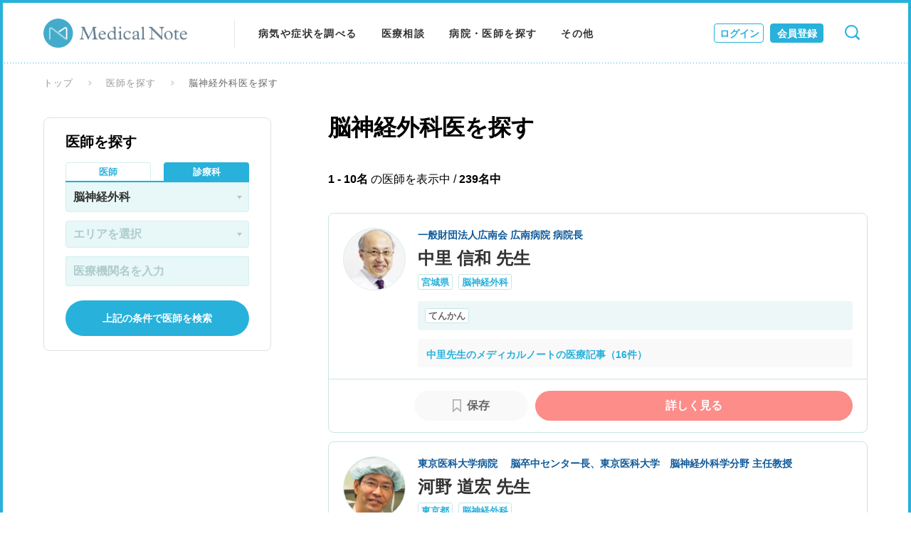

--- FILE ---
content_type: text/html; charset=utf-8
request_url: https://medicalnote.jp/search/doctors?department_code=9
body_size: 8310
content:
<!DOCTYPE html><html dir="ltr" lang="ja"><head><meta content="width=device-width,initial-scale=1.0" name="viewport" /><!--Google Tag Manager--><script>(function(w,d,s,l,i){w[l]=w[l]||[];w[l].push({'gtm.start': new Date().getTime(),event:'gtm.js'});
var f=d.getElementsByTagName(s)[0],j=d.createElement(s),dl=l!='dataLayer'?'&l='+l:'';j.async=true;
j.src='https://www.googletagmanager.com/gtm.js?id='+i+dl+"";f.parentNode.insertBefore(j,f);
})(window,document,'script','dataLayer','GTM-578Z74L');</script><!--End Google Tag Manager (noscript)--><!--Optimize Next--><script>(function(p,r,o,j,e,c,t,g){
  p['_'+t]={};g=r.createElement('script');g.src='https://www.googletagmanager.com/gtm.js?id=GTM-'+t;r[o].prepend(g);
  g=r.createElement('style');g.innerText='.'+e+t+'{visibility:hidden!important}';r[o].prepend(g);
  r[o][j].add(e+t);setTimeout(function(){if(r[o][j].contains(e+t)){r[o][j].remove(e+t);p['_'+t]=0}},c)
})(window,document,'documentElement','classList','loading',2000,'MMTSVDSK')</script><!--End Optimize Next--><link href="/apple-touch-icon-57x57.png" rel="apple-touch-icon" sizes="57x57">
<link href="/apple-touch-icon-60x60.png" rel="apple-touch-icon" sizes="60x60">
<link href="/apple-touch-icon-72x72.png" rel="apple-touch-icon" sizes="72x72">
<link href="/apple-touch-icon-76x76.png" rel="apple-touch-icon" sizes="76x76">
<link href="/apple-touch-icon-114x114.png" rel="apple-touch-icon" sizes="114x114">
<link href="/apple-touch-icon-120x120.png" rel="apple-touch-icon" sizes="120x120">
<link href="/apple-touch-icon-144x144.png" rel="apple-touch-icon" sizes="144x144">
<link href="/apple-touch-icon-152x152.png" rel="apple-touch-icon" sizes="152x152">
<link href="/apple-touch-icon-180x180.png" rel="apple-touch-icon" sizes="180x180">
<link href="/favicon-16x16.png" rel="icon" sizes="16x16" type="image/png">
<link href="/favicon-32x32.png" rel="icon" sizes="32x32" type="image/png">
<link href="/favicon-96x96.png" rel="icon" sizes="96x96" type="image/png">
<link href="/android-chrome-192x192.png" rel="icon" sizes="192x192" type="image/png">
<link href="/manifest.json" rel="manifest">
<meta content="#da532c" name="msapplication-TileColor">
<meta content="/mstile-144x144.png" name="msapplication-TileImage">
<meta content="#ffffff" name="theme-color">
<title>脳神経外科医を探す | メディカルノート</title>
<meta name="description" content="メディカルノートは、医師・病院と患者をつなぐ医療検索サイトです。「病気を調べる」「病院を探す」「医師と出会う」。医療を必要とする様々なシーンで、それぞれの課題を解決し、患者さんが医療に迷わない世界の実現を目指します。各疾患の専門家が「エビデンス」と「専門家の臨床におけるエクスペリエンス」に基づいた医療情報を自らの言葉でわかりやすくお伝えしています。">
<meta name="keywords" content="メディカルノート, 医療情報, 医師, 病院">
<link rel="canonical" href="https://medicalnote.jp/search/doctors/departments/9">
<meta property="og:type" content="article">
<meta property="og:title" content="脳神経外科医を探す">
<meta property="og:description" content="メディカルノートは、医師・病院と患者をつなぐ医療検索サイトです。「病気を調べる」「病院を探す」「医師と出会う」。医療を必要とする様々なシーンで、それぞれの課題を解決し、患者さんが医療に迷わない世界の実現を目指します。各疾患の専門家が「エビデンス」と「専門家の臨床におけるエクスペリエンス」に基づいた医療情報を自らの言葉でわかりやすくお伝えしています。">
<meta property="og:url" content="https://medicalnote.jp/search/doctors?department_code=9">
<meta property="og:image" content="https://carbon-assets.medicalnote.jp/assets/common/header_logo-0140c097ea05c18c373ee00726ac77de2fff81caf2a73f5d442650a403d3daf7.png">
<meta property="og:site_name" content="メディカルノート">
<meta property="og:locale" content="ja_JP">
<meta property="fb:app_id" content="297989843627382">
<meta name="twitter:site" content="@medicalnote_co">
<meta name="twitter:card" content="summary"><meta name="csrf-param" content="authenticity_token" />
<meta name="csrf-token" content="4L6J6I6QuiJk0ONFh5fk5//Hl0P8VblroDDuETEf8JBtNr4KValYIyagkelR2OY5QcoOrHXXpagZqtUV24XQow==" /><link rel="stylesheet" media="all" href="//carbon-assets.medicalnote.jp/assets/pc/renewal/common-6f66bda9f0c7bddad02f36f9a7d67719e2e9e288358512988f8549f5be6f757e.css" /><link rel="stylesheet" media="all" href="//carbon-assets.medicalnote.jp/assets/pc/refactor_renewal/common-a5cdb3f29695c752f40e8a72a5f134b4c6304597d44d7591472f24180cd48387.css" /><script src="//carbon-assets.medicalnote.jp/assets/pc/application-fdd52246472adc2bc2b6bb31af607acaa1f7e331a93feaa344936601c784b129.js"></script></head><body><!--Google Tag Manager (noscript)--><noscript><iframe height="0" src="https://www.googletagmanager.com/ns.html?id=GTM-578Z74L" style="display:none;visibility:hidden" width="0"></iframe></noscript><!--End Google Tag Manager (noscript)--><!-- Facebook -->
<div id="fb-root"></div>
<script>(function(d, s, id) {
    var js, fjs = d.getElementsByTagName(s)[0];
    if (d.getElementById(id)) return;
    js = d.createElement(s); js.id = id;
    js.src = '//connect.facebook.net/ja_JP/sdk.js#xfbml=1&version=v2.12&appId=297989843627382&autoLogAppEvents=1';
    fjs.parentNode.insertBefore(js, fjs);
}(document, 'script', 'facebook-jssdk'));</script>
<!-- Facebook -->
<div class="lo_stage pn_top"><div id="pc-renewal-header"></div>


<div class="l-breadcrumb"><ul class="p-breadcrumb"><li class="p-breadcrumb__item"><a class="p-breadcrumb__link" href="/">トップ</a></li><li class="p-breadcrumb__item"><a class="p-breadcrumb__link" href="/doctors">医師を探す</a></li><li class="p-breadcrumb__item"><a class="p-breadcrumb__link" href="/search/doctors?department_code=9">脳神経外科医を探す</a></li></ul></div>

<div class="l-body l-doctor-search">
  <div class="l-doctor-search__main">
    <!--
    <ul class="p-doctor-search-tab">
      <li class="p-doctor-search-tab__current"><a href="">医師</a></li>
      <li><a href="">病院</a></li>
    </ul>-->
    <h1 class="p-doctor-search-heading" id="doctor-search-heading" data-institution-name="" data-institution-code="">
      脳神経外科医を探す
    </h1>
      <div class="p-doctor-search-result">
        <div class="p-doctor-search-result__header">
          <p class="p-doctor-search-result__text">
            <span>1 - 10名</span> の医師を表示中 / <span>239名中</span>
          </p>
          <!--
          <div class="p-doctor-search-result__sort">
            <label class="p-doctor-search-select__label">
              <select class="p-doctor-search-select__select">
                <option>関連記事が多い順</option>
                <option>関連記事が多い順</option>
                <option>関連記事が多い順</option>
              </select>
            </label>
          </div>-->
        </div>
        <ul class="c-glo-doctor-card__list p-doctor-card__list">
          
<li class="">
  <div class="c-glo-card-doctor p-diseases-doctor__card-doctor">
    <div class="c-glo-doctor-card-header">
      <a href="/doctors/150305-000001-PLDHQX">
        <div class="c-glo-doctor-card-header__img-wrap">
            <div class="c-glo-doctor-card-header__img" style="background-image:url(//candy-prod-app-assets.s3-ap-northeast-1.amazonaws.com/uploads/doctor_profile_image/image/936/550d436142.jpg);"></div>
        </div>
</a>      <div class="c-glo-doctor-card-header__txt">
        <div class="c-glo-doctor-card-header__position">
            <p>一般財団法人広南会 広南病院 病院長</p>
        </div>
        <div class="c-glo-doctor-card-header__name">
          <h2>
            <a href="/doctors/150305-000001-PLDHQX">
              中里 信和 先生
</a>          </h2>
        </div>
        <div class="c-glo-doctor-card-header__tag">
          <ul>
              <li>
                <a href="/search/doctors?prefecture_code%5B%5D=04">
                  宮城県
</a>              </li>
              <li>
                <a href="/search/doctors?department_code=9">
                  脳神経外科</li>
</a>              </li>
          </ul>
        </div>
      </div>
    </div>
      <ul class="c-glo-doctor-card-disease">
          <li>
            <div class="c-glo-doctor-card-disease__wrap">
              <span class="c-glo-doctor-card-disease__title c-glo-doctor-card-disease__title--link-none">てんかん</span>
              <div class="c-glo-doctor-card-disease__list-wrap">
                <ul class="c-glo-doctor-card-disease__list">
                </ul>
                <ul class="c-glo-doctor-card-disease__disclaimer">
                </ul>
              </div>
            </div>
          </li>
      </ul>

      <div class="c-glo-doctor-card__news">
          <p>
            <a href="/doctors/150305-000001-PLDHQX#article">
              中里先生のメディカルノートの医療記事（16件）
</a>          </p>
      </div>
    <div class="c-glo-doctor-card-footer">
      <div class="js-search-pinned-doctor-button-element feature-switch" data-feature="function_pinned_doctor" data-doctor-code="b781e6af2c343bd8ea67" data-doctor-name="中里 信和" data-ga-tracking-class="GA_pinnedDr_doctorSearch_pc"></div>
      <div class="c-glo-doctor-card-footer__detail">
        <a href="/doctors/150305-000001-PLDHQX">
          詳しく見る
</a>      </div>
    </div>
  </div>
</li>

<li class="">
  <div class="c-glo-card-doctor p-diseases-doctor__card-doctor">
    <div class="c-glo-doctor-card-header">
      <a href="/doctors/151023-000003-QMLWWC">
        <div class="c-glo-doctor-card-header__img-wrap">
            <div class="c-glo-doctor-card-header__img" style="background-image:url(//candy-prod-app-assets.s3-ap-northeast-1.amazonaws.com/uploads/doctor_profile_image/image/67/a6fd78eda4.jpg);"></div>
        </div>
</a>      <div class="c-glo-doctor-card-header__txt">
        <div class="c-glo-doctor-card-header__position">
            <p>東京医科大学病院　 脳卒中センター長、東京医科大学　脳神経外科学分野 主任教授</p>
        </div>
        <div class="c-glo-doctor-card-header__name">
          <h2>
            <a href="/doctors/151023-000003-QMLWWC">
              河野 道宏 先生
</a>          </h2>
        </div>
        <div class="c-glo-doctor-card-header__tag">
          <ul>
              <li>
                <a href="/search/doctors?prefecture_code%5B%5D=13">
                  東京都
</a>              </li>
              <li>
                <a href="/search/doctors?department_code=9">
                  脳神経外科</li>
</a>              </li>
          </ul>
        </div>
      </div>
    </div>
      <ul class="c-glo-doctor-card-disease">
          <li>
            <div class="c-glo-doctor-card-disease__wrap">
              <span class="c-glo-doctor-card-disease__title c-glo-doctor-card-disease__title--link-none">聴神経腫瘍</span>
              <div class="c-glo-doctor-card-disease__list-wrap">
                <ul class="c-glo-doctor-card-disease__list">
                    <li>
                      手術
                    </li>
                    <li>
                      ガンマナイフ治療
                    </li>
                </ul>
                <ul class="c-glo-doctor-card-disease__disclaimer">
                </ul>
              </div>
            </div>
          </li>
          <li>
            <div class="c-glo-doctor-card-disease__wrap">
              <span class="c-glo-doctor-card-disease__title c-glo-doctor-card-disease__title--link-none">脳動脈瘤</span>
              <div class="c-glo-doctor-card-disease__list-wrap">
                <ul class="c-glo-doctor-card-disease__list">
                    <li>
                      バイパス手術
                    </li>
                </ul>
                <ul class="c-glo-doctor-card-disease__disclaimer">
                </ul>
              </div>
            </div>
          </li>
          <li>
            <div class="c-glo-doctor-card-disease__wrap">
              <span class="c-glo-doctor-card-disease__title c-glo-doctor-card-disease__title--link-none">脳腫瘍</span>
              <div class="c-glo-doctor-card-disease__list-wrap">
                <ul class="c-glo-doctor-card-disease__list">
                </ul>
                <ul class="c-glo-doctor-card-disease__disclaimer">
                </ul>
              </div>
            </div>
          </li>
      </ul>

      <div class="c-glo-doctor-card__news">
          <p>
            <a href="/doctors/151023-000003-QMLWWC#article">
              河野先生のメディカルノートの医療記事（9件）
</a>          </p>
      </div>
    <div class="c-glo-doctor-card-footer">
      <div class="js-search-pinned-doctor-button-element feature-switch" data-feature="function_pinned_doctor" data-doctor-code="b2a2de870a000ad82695" data-doctor-name="河野 道宏" data-ga-tracking-class="GA_pinnedDr_doctorSearch_pc"></div>
      <div class="c-glo-doctor-card-footer__detail">
        <a href="/doctors/151023-000003-QMLWWC">
          詳しく見る
</a>      </div>
    </div>
  </div>
</li>

<li class="">
  <div class="c-glo-card-doctor p-diseases-doctor__card-doctor">
    <div class="c-glo-doctor-card-header">
      <a href="/doctors/160704-003-IQ">
        <div class="c-glo-doctor-card-header__img-wrap">
            <div class="c-glo-doctor-card-header__img" style="background-image:url(//candy-prod-app-assets.s3-ap-northeast-1.amazonaws.com/uploads/doctor_profile_image/image/1112/b3418c7803.jpg);"></div>
        </div>
</a>      <div class="c-glo-doctor-card-header__txt">
        <div class="c-glo-doctor-card-header__position">
            <p>昭和医科大学 医学部脳神経外科学講座　教授</p>
        </div>
        <div class="c-glo-doctor-card-header__name">
          <h2>
            <a href="/doctors/160704-003-IQ">
              水谷 徹 先生
</a>          </h2>
        </div>
        <div class="c-glo-doctor-card-header__tag">
          <ul>
              <li>
                <a href="/search/doctors?prefecture_code%5B%5D=13">
                  東京都
</a>              </li>
              <li>
                <a href="/search/doctors?department_code=9">
                  脳神経外科</li>
</a>              </li>
          </ul>
        </div>
      </div>
    </div>
      <ul class="c-glo-doctor-card-disease">
          <li>
            <div class="c-glo-doctor-card-disease__wrap">
              <span class="c-glo-doctor-card-disease__title c-glo-doctor-card-disease__title--link-none">髄膜腫</span>
              <div class="c-glo-doctor-card-disease__list-wrap">
                <ul class="c-glo-doctor-card-disease__list">
                </ul>
                <ul class="c-glo-doctor-card-disease__disclaimer">
                </ul>
              </div>
            </div>
          </li>
          <li>
            <div class="c-glo-doctor-card-disease__wrap">
              <span class="c-glo-doctor-card-disease__title c-glo-doctor-card-disease__title--link-none">聴神経腫瘍</span>
              <div class="c-glo-doctor-card-disease__list-wrap">
                <ul class="c-glo-doctor-card-disease__list">
                </ul>
                <ul class="c-glo-doctor-card-disease__disclaimer">
                </ul>
              </div>
            </div>
          </li>
          <li>
            <div class="c-glo-doctor-card-disease__wrap">
              <span class="c-glo-doctor-card-disease__title c-glo-doctor-card-disease__title--link-none">脳動脈瘤</span>
              <div class="c-glo-doctor-card-disease__list-wrap">
                <ul class="c-glo-doctor-card-disease__list">
                    <li>
                      クリッピング術
                    </li>
                </ul>
                <ul class="c-glo-doctor-card-disease__disclaimer">
                </ul>
              </div>
            </div>
          </li>
          <li>
            <div class="c-glo-doctor-card-disease__wrap">
              <span class="c-glo-doctor-card-disease__title c-glo-doctor-card-disease__title--link-none">脳卒中</span>
              <div class="c-glo-doctor-card-disease__list-wrap">
                <ul class="c-glo-doctor-card-disease__list">
                </ul>
                <ul class="c-glo-doctor-card-disease__disclaimer">
                </ul>
              </div>
            </div>
          </li>
          <li>
            <div class="c-glo-doctor-card-disease__wrap">
              <span class="c-glo-doctor-card-disease__title c-glo-doctor-card-disease__title--link-none">脳出血</span>
              <div class="c-glo-doctor-card-disease__list-wrap">
                <ul class="c-glo-doctor-card-disease__list">
                </ul>
                <ul class="c-glo-doctor-card-disease__disclaimer">
                </ul>
              </div>
            </div>
          </li>
          <li>
            <div class="c-glo-doctor-card-disease__wrap">
              <span class="c-glo-doctor-card-disease__title c-glo-doctor-card-disease__title--link-none">脳梗塞</span>
              <div class="c-glo-doctor-card-disease__list-wrap">
                <ul class="c-glo-doctor-card-disease__list">
                </ul>
                <ul class="c-glo-doctor-card-disease__disclaimer">
                </ul>
              </div>
            </div>
          </li>
          <li>
            <div class="c-glo-doctor-card-disease__wrap">
              <span class="c-glo-doctor-card-disease__title c-glo-doctor-card-disease__title--link-none">くも膜下出血</span>
              <div class="c-glo-doctor-card-disease__list-wrap">
                <ul class="c-glo-doctor-card-disease__list">
                </ul>
                <ul class="c-glo-doctor-card-disease__disclaimer">
                </ul>
              </div>
            </div>
          </li>
      </ul>

      <div class="c-glo-doctor-card__news">
          <p>
            <a href="/doctors/160704-003-IQ#article">
              水谷先生のメディカルノートの医療記事（9件）
</a>          </p>
      </div>
    <div class="c-glo-doctor-card-footer">
      <div class="js-search-pinned-doctor-button-element feature-switch" data-feature="function_pinned_doctor" data-doctor-code="b77a646918c8cfb2c68f" data-doctor-name="水谷 徹" data-ga-tracking-class="GA_pinnedDr_doctorSearch_pc"></div>
      <div class="c-glo-doctor-card-footer__detail">
        <a href="/doctors/160704-003-IQ">
          詳しく見る
</a>      </div>
    </div>
  </div>
</li>

<li class="">
  <div class="c-glo-card-doctor p-diseases-doctor__card-doctor">
    <div class="c-glo-doctor-card-header">
      <a href="/doctors/150502-000001-VFGZQF">
        <div class="c-glo-doctor-card-header__img-wrap">
            <div class="c-glo-doctor-card-header__img" style="background-image:url(//candy-prod-app-assets.s3-ap-northeast-1.amazonaws.com/uploads/doctor_profile_image/image/423/97a8e35dba.jpg);"></div>
        </div>
</a>      <div class="c-glo-doctor-card-header__txt">
        <div class="c-glo-doctor-card-header__position">
            <p>国立健康危機管理研究機構国立国際医療センター  元副院長・元脳卒中センター長・非常勤、順天堂大学大学院 医学研究科客員教授</p>
        </div>
        <div class="c-glo-doctor-card-header__name">
          <h2>
            <a href="/doctors/150502-000001-VFGZQF">
              原 徹男 先生
</a>          </h2>
        </div>
        <div class="c-glo-doctor-card-header__tag">
          <ul>
              <li>
                <a href="/search/doctors?prefecture_code%5B%5D=13">
                  東京都
</a>              </li>
              <li>
                <a href="/search/doctors?department_code=9">
                  脳神経外科</li>
</a>              </li>
          </ul>
        </div>
      </div>
    </div>
      <ul class="c-glo-doctor-card-disease">
          <li>
            <div class="c-glo-doctor-card-disease__wrap">
              <span class="c-glo-doctor-card-disease__title c-glo-doctor-card-disease__title--link-none">脳卒中</span>
              <div class="c-glo-doctor-card-disease__list-wrap">
                <ul class="c-glo-doctor-card-disease__list">
                </ul>
                <ul class="c-glo-doctor-card-disease__disclaimer">
                </ul>
              </div>
            </div>
          </li>
          <li>
            <div class="c-glo-doctor-card-disease__wrap">
              <span class="c-glo-doctor-card-disease__title c-glo-doctor-card-disease__title--link-none">脳腫瘍</span>
              <div class="c-glo-doctor-card-disease__list-wrap">
                <ul class="c-glo-doctor-card-disease__list">
                </ul>
                <ul class="c-glo-doctor-card-disease__disclaimer">
                </ul>
              </div>
            </div>
          </li>
      </ul>

      <div class="c-glo-doctor-card__news">
          <p>
            <a href="/doctors/150502-000001-VFGZQF#article">
              原先生のメディカルノートの医療記事（7件）
</a>          </p>
      </div>
    <div class="c-glo-doctor-card-footer">
      <div class="js-search-pinned-doctor-button-element feature-switch" data-feature="function_pinned_doctor" data-doctor-code="de0cbe8175efb6eca243" data-doctor-name="原 徹男" data-ga-tracking-class="GA_pinnedDr_doctorSearch_pc"></div>
      <div class="c-glo-doctor-card-footer__detail">
        <a href="/doctors/150502-000001-VFGZQF">
          詳しく見る
</a>      </div>
    </div>
  </div>
</li>

<li class="">
  <div class="c-glo-card-doctor p-diseases-doctor__card-doctor">
    <div class="c-glo-doctor-card-header">
      <a href="/doctors/160209-001-TU">
        <div class="c-glo-doctor-card-header__img-wrap">
            <div class="c-glo-doctor-card-header__img" style="background-image:url(//candy-prod-app-assets.s3-ap-northeast-1.amazonaws.com/uploads/doctor_profile_image/image/469/6c0c59e5a7.jpg);"></div>
        </div>
</a>      <div class="c-glo-doctor-card-header__txt">
        <div class="c-glo-doctor-card-header__position">
            <p>東京労災病院 院長</p>
        </div>
        <div class="c-glo-doctor-card-header__name">
          <h2>
            <a href="/doctors/160209-001-TU">
              森田 明夫 先生
</a>          </h2>
        </div>
        <div class="c-glo-doctor-card-header__tag">
          <ul>
              <li>
                <a href="/search/doctors?prefecture_code%5B%5D=13">
                  東京都
</a>              </li>
              <li>
                <a href="/search/doctors?department_code=9">
                  脳神経外科</li>
</a>              </li>
          </ul>
        </div>
      </div>
    </div>
      <ul class="c-glo-doctor-card-disease">
          <li>
            <div class="c-glo-doctor-card-disease__wrap">
              <span class="c-glo-doctor-card-disease__title c-glo-doctor-card-disease__title--link-none">髄膜腫</span>
              <div class="c-glo-doctor-card-disease__list-wrap">
                <ul class="c-glo-doctor-card-disease__list">
                </ul>
                <ul class="c-glo-doctor-card-disease__disclaimer">
                </ul>
              </div>
            </div>
          </li>
          <li>
            <div class="c-glo-doctor-card-disease__wrap">
              <span class="c-glo-doctor-card-disease__title c-glo-doctor-card-disease__title--link-none">聴神経腫瘍</span>
              <div class="c-glo-doctor-card-disease__list-wrap">
                <ul class="c-glo-doctor-card-disease__list">
                    <li>
                      聴神経腫瘍の手術
                    </li>
                    <li>
                      NF2に対する脳幹インプラント留置
                    </li>
                    <li>
                      アバスチンの治療
                    </li>
                </ul>
                <ul class="c-glo-doctor-card-disease__disclaimer">
                </ul>
              </div>
            </div>
          </li>
      </ul>

      <div class="c-glo-doctor-card__news">
          <p>
            <a href="/doctors/160209-001-TU#article">
              森田先生のメディカルノートの医療記事（6件）
</a>          </p>
      </div>
    <div class="c-glo-doctor-card-footer">
      <div class="js-search-pinned-doctor-button-element feature-switch" data-feature="function_pinned_doctor" data-doctor-code="73648100b4caca61f3d1" data-doctor-name="森田 明夫" data-ga-tracking-class="GA_pinnedDr_doctorSearch_pc"></div>
      <div class="c-glo-doctor-card-footer__detail">
        <a href="/doctors/160209-001-TU">
          詳しく見る
</a>      </div>
    </div>
  </div>
</li>

<li class="">
  <div class="c-glo-card-doctor p-diseases-doctor__card-doctor">
    <div class="c-glo-doctor-card-header">
      <a href="/doctors/160120-001-RT">
        <div class="c-glo-doctor-card-header__img-wrap">
            <div class="c-glo-doctor-card-header__img" style="background-image:url(//candy-prod-app-assets.s3-ap-northeast-1.amazonaws.com/uploads/doctor_profile_image/image/338/b047cce4fb.jpg);"></div>
        </div>
</a>      <div class="c-glo-doctor-card-header__txt">
        <div class="c-glo-doctor-card-header__position">
            <p>国立循環器病研究センター病院 病院長</p>
        </div>
        <div class="c-glo-doctor-card-header__name">
          <h2>
            <a href="/doctors/160120-001-RT">
              飯原 弘二 先生
</a>          </h2>
        </div>
        <div class="c-glo-doctor-card-header__tag">
          <ul>
              <li>
                <a href="/search/doctors?prefecture_code%5B%5D=40">
                  福岡県
</a>              </li>
              <li>
                <a href="/search/doctors?department_code=9">
                  脳神経外科</li>
</a>              </li>
          </ul>
        </div>
      </div>
    </div>
      <ul class="c-glo-doctor-card-disease">
          <li>
            <div class="c-glo-doctor-card-disease__wrap">
              <span class="c-glo-doctor-card-disease__title c-glo-doctor-card-disease__title--link-none">脳動脈瘤</span>
              <div class="c-glo-doctor-card-disease__list-wrap">
                <ul class="c-glo-doctor-card-disease__list">
                </ul>
                <ul class="c-glo-doctor-card-disease__disclaimer">
                </ul>
              </div>
            </div>
          </li>
      </ul>

      <div class="c-glo-doctor-card__news">
          <h3>
            脳卒中医療の質の向上を目指して研究活動を行う
          </h3>
          <p>
            <a href="/doctors/160120-001-RT#article">
              飯原先生のメディカルノートの医療記事（6件）
</a>          </p>
      </div>
    <div class="c-glo-doctor-card-footer">
      <div class="js-search-pinned-doctor-button-element feature-switch" data-feature="function_pinned_doctor" data-doctor-code="7654d88417913a1a6492" data-doctor-name="飯原 弘二" data-ga-tracking-class="GA_pinnedDr_doctorSearch_pc"></div>
      <div class="c-glo-doctor-card-footer__detail">
        <a href="/doctors/160120-001-RT">
          詳しく見る
</a>      </div>
    </div>
  </div>
</li>

<li class="">
  <div class="c-glo-card-doctor p-diseases-doctor__card-doctor">
    <div class="c-glo-doctor-card-header">
      <a href="/doctors/160418-007-WR">
        <div class="c-glo-doctor-card-header__img-wrap">
            <div class="c-glo-doctor-card-header__img" style="background-image:url(//candy-prod-app-assets.s3-ap-northeast-1.amazonaws.com/uploads/doctor_profile_image/image/2246/050792db0b.jpg);"></div>
        </div>
</a>      <div class="c-glo-doctor-card-header__txt">
        <div class="c-glo-doctor-card-header__position">
            <p>昭和医科大学藤が丘病院脳神経外科 教授</p>
        </div>
        <div class="c-glo-doctor-card-header__name">
          <h2>
            <a href="/doctors/160418-007-WR">
              寺田 友昭 先生
</a>          </h2>
        </div>
        <div class="c-glo-doctor-card-header__tag">
          <ul>
              <li>
                <a href="/search/doctors?prefecture_code%5B%5D=14">
                  神奈川県
</a>              </li>
              <li>
                <a href="/search/doctors?department_code=9">
                  脳神経外科</li>
</a>              </li>
          </ul>
        </div>
      </div>
    </div>

      <div class="c-glo-doctor-card__news">
          <p>
            <a href="/doctors/160418-007-WR#article">
              寺田先生のメディカルノートの医療記事（6件）
</a>          </p>
      </div>
    <div class="c-glo-doctor-card-footer">
      <div class="js-search-pinned-doctor-button-element feature-switch" data-feature="function_pinned_doctor" data-doctor-code="b5e9356bcd9ec1978da3" data-doctor-name="寺田 友昭" data-ga-tracking-class="GA_pinnedDr_doctorSearch_pc"></div>
      <div class="c-glo-doctor-card-footer__detail">
        <a href="/doctors/160418-007-WR">
          詳しく見る
</a>      </div>
    </div>
  </div>
</li>

<li class="">
  <div class="c-glo-card-doctor p-diseases-doctor__card-doctor">
    <div class="c-glo-doctor-card-header">
      <a href="/doctors/160411-005-MV">
        <div class="c-glo-doctor-card-header__img-wrap">
            <div class="c-glo-doctor-card-header__img" style="background-image:url(//candy-prod-app-assets.s3-ap-northeast-1.amazonaws.com/uploads/doctor_profile_image/image/2244/cbc6520701.jpg);"></div>
        </div>
</a>      <div class="c-glo-doctor-card-header__txt">
        <div class="c-glo-doctor-card-header__position">
            <p>三愛病院 脳神経外科 </p>
        </div>
        <div class="c-glo-doctor-card-header__name">
          <h2>
            <a href="/doctors/160411-005-MV">
              平 孝臣 先生
</a>          </h2>
        </div>
        <div class="c-glo-doctor-card-header__tag">
          <ul>
              <li>
                <a href="/search/doctors?prefecture_code%5B%5D=11">
                  埼玉県
</a>              </li>
              <li>
                <a href="/search/doctors?department_code=9">
                  脳神経外科</li>
</a>              </li>
          </ul>
        </div>
      </div>
    </div>

      <div class="c-glo-doctor-card__news">
          <p>
            <a href="/doctors/160411-005-MV#article">
              平先生のメディカルノートの医療記事（6件）
</a>          </p>
      </div>
    <div class="c-glo-doctor-card-footer">
      <div class="js-search-pinned-doctor-button-element feature-switch" data-feature="function_pinned_doctor" data-doctor-code="aafb48df71f27b4412b6" data-doctor-name="平 孝臣" data-ga-tracking-class="GA_pinnedDr_doctorSearch_pc"></div>
      <div class="c-glo-doctor-card-footer__detail">
        <a href="/doctors/160411-005-MV">
          詳しく見る
</a>      </div>
    </div>
  </div>
</li>

<li class="">
  <div class="c-glo-card-doctor p-diseases-doctor__card-doctor">
    <div class="c-glo-doctor-card-header">
      <a href="/doctors/160314-003-WP">
        <div class="c-glo-doctor-card-header__img-wrap">
            <div class="c-glo-doctor-card-header__img" style="background-image:url(//candy-prod-app-assets.s3-ap-northeast-1.amazonaws.com/uploads/doctor_profile_image/image/503/313711da6c.jpg);"></div>
        </div>
</a>      <div class="c-glo-doctor-card-header__txt">
        <div class="c-glo-doctor-card-header__position">
            <p>奈良医療センター  機能的脳神経外科</p>
        </div>
        <div class="c-glo-doctor-card-header__name">
          <h2>
            <a href="/doctors/160314-003-WP">
              開道 貴信 先生
</a>          </h2>
        </div>
        <div class="c-glo-doctor-card-header__tag">
          <ul>
              <li>
                <a href="/search/doctors?prefecture_code%5B%5D=29">
                  奈良県
</a>              </li>
              <li>
                <a href="/search/doctors?department_code=9">
                  脳神経外科</li>
</a>              </li>
          </ul>
        </div>
      </div>
    </div>
      <ul class="c-glo-doctor-card-disease">
          <li>
            <div class="c-glo-doctor-card-disease__wrap">
              <span class="c-glo-doctor-card-disease__title c-glo-doctor-card-disease__title--link-none">水頭症</span>
              <div class="c-glo-doctor-card-disease__list-wrap">
                <ul class="c-glo-doctor-card-disease__list">
                </ul>
                <ul class="c-glo-doctor-card-disease__disclaimer">
                </ul>
              </div>
            </div>
          </li>
          <li>
            <div class="c-glo-doctor-card-disease__wrap">
              <span class="c-glo-doctor-card-disease__title c-glo-doctor-card-disease__title--link-none">てんかん</span>
              <div class="c-glo-doctor-card-disease__list-wrap">
                <ul class="c-glo-doctor-card-disease__list">
                </ul>
                <ul class="c-glo-doctor-card-disease__disclaimer">
                </ul>
              </div>
            </div>
          </li>
          <li>
            <div class="c-glo-doctor-card-disease__wrap">
              <span class="c-glo-doctor-card-disease__title c-glo-doctor-card-disease__title--link-none">パーキンソン病</span>
              <div class="c-glo-doctor-card-disease__list-wrap">
                <ul class="c-glo-doctor-card-disease__list">
                </ul>
                <ul class="c-glo-doctor-card-disease__disclaimer">
                </ul>
              </div>
            </div>
          </li>
      </ul>

      <div class="c-glo-doctor-card__news">
          <p>
            <a href="/doctors/160314-003-WP#article">
              開道先生のメディカルノートの医療記事（6件）
</a>          </p>
      </div>
    <div class="c-glo-doctor-card-footer">
      <div class="js-search-pinned-doctor-button-element feature-switch" data-feature="function_pinned_doctor" data-doctor-code="f1ab4151f2ac0c8a0e23" data-doctor-name="開道 貴信" data-ga-tracking-class="GA_pinnedDr_doctorSearch_pc"></div>
      <div class="c-glo-doctor-card-footer__detail">
        <a href="/doctors/160314-003-WP">
          詳しく見る
</a>      </div>
    </div>
  </div>
</li>

<li class="">
  <div class="c-glo-card-doctor p-diseases-doctor__card-doctor">
    <div class="c-glo-doctor-card-header">
      <a href="/doctors/190626-002-JM">
        <div class="c-glo-doctor-card-header__img-wrap">
            <div class="c-glo-doctor-card-header__img" style="background-image:url(//candy-prod-app-assets.s3-ap-northeast-1.amazonaws.com/uploads/doctor_profile_image/image/126/95706a689e.JPG);"></div>
        </div>
</a>      <div class="c-glo-doctor-card-header__txt">
        <div class="c-glo-doctor-card-header__position">
            <p>NTT東日本関東病院 脳神経外科 部長</p>
        </div>
        <div class="c-glo-doctor-card-header__name">
          <h2>
            <a href="/doctors/190626-002-JM">
              井上 智弘 先生
</a>          </h2>
        </div>
        <div class="c-glo-doctor-card-header__tag">
          <ul>
              <li>
                <a href="/search/doctors?prefecture_code%5B%5D=13">
                  東京都
</a>              </li>
              <li>
                <a href="/search/doctors?department_code=9">
                  脳神経外科</li>
</a>              </li>
          </ul>
        </div>
      </div>
    </div>
      <ul class="c-glo-doctor-card-disease">
          <li>
            <div class="c-glo-doctor-card-disease__wrap">
              <span class="c-glo-doctor-card-disease__title c-glo-doctor-card-disease__title--link-none">脳動脈瘤</span>
              <div class="c-glo-doctor-card-disease__list-wrap">
                <ul class="c-glo-doctor-card-disease__list">
                    <li>
                      開頭脳動脈瘤クリッピング術
                    </li>
                </ul>
                <ul class="c-glo-doctor-card-disease__disclaimer">
                </ul>
              </div>
            </div>
          </li>
          <li>
            <div class="c-glo-doctor-card-disease__wrap">
              <span class="c-glo-doctor-card-disease__title c-glo-doctor-card-disease__title--link-none">脳腫瘍</span>
              <div class="c-glo-doctor-card-disease__list-wrap">
                <ul class="c-glo-doctor-card-disease__list">
                </ul>
                <ul class="c-glo-doctor-card-disease__disclaimer">
                </ul>
              </div>
            </div>
          </li>
      </ul>

      <div class="c-glo-doctor-card__news">
          <p>
            <a href="/doctors/190626-002-JM#article">
              井上先生のメディカルノートの医療記事（5件）
</a>          </p>
      </div>
    <div class="c-glo-doctor-card-footer">
      <div class="js-search-pinned-doctor-button-element feature-switch" data-feature="function_pinned_doctor" data-doctor-code="5a046094650164e7b171" data-doctor-name="井上 智弘" data-ga-tracking-class="GA_pinnedDr_doctorSearch_pc"></div>
      <div class="c-glo-doctor-card-footer__detail">
        <a href="/doctors/190626-002-JM">
          詳しく見る
</a>      </div>
    </div>
  </div>
</li>

        </ul>

        <div class="c-glo-bottom-contents">
          <div id="js-doctor-saved-toast" class="c-glo-toast is-active p-toast" style="display: none;"></div>
        </div>

        <div class="p-doctor-search-paging">
          
  
    <div>
  <a rel="next" class="p-doctor-search-paging__next" href="/search/doctors?department_code=9&amp;p=2"></a>
</div>

  <ul>
    
        <li class="p-doctor-search-paging__current">
  <a href="/search/doctors?department_code=9">1</a>
</li>

        <li class="">
  <a rel="next" href="/search/doctors?department_code=9&amp;p=2">2</a>
</li>

        <li class="p-doctor-search-paging__center">
  <a>･･･</a>
</li>

        <li class="">
  <a href="/search/doctors?department_code=9&amp;p=24">24</a>
</li>

  </ul>

          <!--
          <div class="p-doctor-search-paging__prev p-doctor-search-paging__off"></div>
          <div class="p-doctor-search-paging__next"></div>
          <ul>
            <li class="p-doctor-search-paging__current"><a href="">1</a></li>
            <li><a href="">2</a></li>
            <li><a href="">3</a></li>
            <li class="p-doctor-search-paging__center"><a href="">･･･</a></li>
            <li><a href="">12</a></li>
            <li><a href="">13</a></li>
            <li><a href="">14</a></li>
          </ul>-->
        </div>
      </div>
    <div class="c-disclaimer">
      <p>本ページにおける情報は、医師本人の申告に基づいて掲載しております。内容については弊社においても可能な限り配慮しておりますが、最新の情報については公開情報等をご確認いただき、またご自身でお問い合わせいただきますようお願いします。</p>
      <p>なお、弊社はいかなる場合にも、掲載された情報の誤り、不正確等にもとづく損害に対して責任を負わないものとします。</p>
    </div>
  </div>
  <aside class="l-doctor-search__aside">
    <div id="pc-doctor-side-search-form" data-search-query="{&quot;department_code&quot;:&quot;9&quot;,&quot;is_public&quot;:true,&quot;prefecture_code&quot;:null,&quot;page&quot;:1}"></div>
  </aside>
</div>
<div class="pudding-none" id="pc-app-introduction"></div><div id="pc-invite-area"></div><footer class="l-footer"><div class="p-footer-2022__wrap"><div class="p-footer-2022__inner"><div class="p-footer-2022__logo"><img class="p-footer-2022__logo-img" alt="メディカルノート" loading="lazy" src="//carbon-assets.medicalnote.jp/assets/renewal/common/logo_colorful-79c076fd1c507251747efdcd388bf5e6578a17318ac7baad5493cd5eee673fd5.svg" /></div><div class="p-footer-2022__navi-wrap"><div class="p-footer-2022__navi-column"><dl class="p-footer-2022__navi-dl"><dt class="p-footer-2022__navi-dt">病気や症状を調べる</dt><dd class="p-footer-2022__navi-dd"><ul class="p-footer-2022__navi-list"><li class="p-footer-2022__navi-item"><a class="p-footer-2022__navi-link" href="/diseases">病気を調べる</a></li><li class="p-footer-2022__navi-item"><a class="p-footer-2022__navi-link" href="/symptoms">症状を調べる</a></li><li class="p-footer-2022__navi-item"><a class="p-footer-2022__navi-link" href="/checkups">検査を調べる</a></li></ul></dd></dl><dl class="p-footer-2022__navi-dl"><dt class="p-footer-2022__navi-dt">病気や症状を相談する</dt><dd class="p-footer-2022__navi-dd"><ul class="p-footer-2022__navi-list"><li class="p-footer-2022__navi-item"><a class="p-footer-2022__navi-link" target="_blank" rel="noopener noreferrer" href="https://medicalnote-qa.jp">医療相談<svg width="14" height="12" viewBox="0 0 14 12" fill="none" xmlns="http://www.w3.org/2000/svg"><path d="M12.8333 3V9H3.5V3H12.8333ZM14 0H2.33333V10H14V0ZM1.16667 11V1.5H0V12H12.25V11H1.16667Z" fill="#AAAAAA"/></svg></a></li></ul></dd></dl></div><div class="p-footer-2022__navi-column"><dl class="p-footer-2022__navi-dl"><dt class="p-footer-2022__navi-dt">受診・治療先を探す</dt><dd class="p-footer-2022__navi-dd"><ul class="p-footer-2022__navi-list"><li class="p-footer-2022__navi-item"><a class="p-footer-2022__navi-link" href="/hospitals">病院を探す</a></li><li class="p-footer-2022__navi-item"><a class="p-footer-2022__navi-link" href="/doctors">医師を探す</a></li></ul></dd></dl><dl class="p-footer-2022__navi-dl"><dt class="p-footer-2022__navi-dt">医療・病気について知る</dt><dd class="p-footer-2022__navi-dd"><ul class="p-footer-2022__navi-list"><li class="p-footer-2022__navi-item"><a class="p-footer-2022__navi-link" href="/features">特集・ピックアップ</a></li><li class="p-footer-2022__navi-item"><a class="p-footer-2022__navi-link" href="/nj_articles">NEWS & JOURNAL</a></li><li class="p-footer-2022__navi-item"><a class="p-footer-2022__navi-link" href="https://medicalnote.jp/cancerportal">がんポータル</a></li></ul></dd></dl></div><div class="p-footer-2022__navi-column"><dl class="p-footer-2022__navi-dl p-footer-2022__navi-dl--no-style"><dd class="p-footer-2022__navi-dd"><ul class="p-footer-2022__navi-list"><li class="p-footer-2022__navi-item"><a class="p-footer-2022__navi-link" href="/about">Medical Noteとは</a></li><li class="p-footer-2022__navi-item"><a class="p-footer-2022__navi-link" href="https://medicalnote.jp/about/contents-policy">信頼できる医療情報発信に向けての取り組み</a></li><li class="p-footer-2022__navi-item"><a class="p-footer-2022__navi-link" href="/terms">ご利用規約</a></li><li class="p-footer-2022__navi-item"><a class="p-footer-2022__navi-link" target="_blank" rel="noopener noreferrer" href="https://medicalnote.co.jp/privacy">プライバシーポリシー<svg width="14" height="12" viewBox="0 0 14 12" fill="none" xmlns="http://www.w3.org/2000/svg"><path d="M12.8333 3V9H3.5V3H12.8333ZM14 0H2.33333V10H14V0ZM1.16667 11V1.5H0V12H12.25V11H1.16667Z" fill="#AAAAAA"/></svg></a></li><li class="p-footer-2022__navi-item"><a class="p-footer-2022__navi-link" target="_blank" rel="noopener noreferrer" href="https://medicalnote.co.jp/contact">お問い合わせ<svg width="14" height="12" viewBox="0 0 14 12" fill="none" xmlns="http://www.w3.org/2000/svg"><path d="M12.8333 3V9H3.5V3H12.8333ZM14 0H2.33333V10H14V0ZM1.16667 11V1.5H0V12H12.25V11H1.16667Z" fill="#AAAAAA"/></svg></a></li></ul></dd></dl><dl class="p-footer-2022__navi-dl p-footer-2022__navi-dl--no-style"><dt class="p-footer-2022__navi-dt p-footer-2022__navi-dt--radius">医師の方向け</dt><dd class="p-footer-2022__navi-dd"><ul class="p-footer-2022__navi-list"><li class="p-footer-2022__navi-item"><a class="p-footer-2022__navi-link" href="/doctor-terms">ご利用規約（登録医師・登録希望医師の方）</a></li></ul></dd></dl></div></div></div></div><div class="p-footer-2022__wrap p-footer-2022__wrap--bg-gray"><div class="p-footer-2022__inner"><div class="p-footer-2022__navi-wrap"><div class="p-footer-2022__navi-column"><dl class="p-footer-2022__navi-dl"><dt class="p-footer-2022__navi-dt">Medical Note アプリ</dt><dd class="p-footer-2022__navi-dd"><ul class="p-footer-2022__navi-list"><li class="p-footer-2022__navi-item"><a class="p-footer-2022__navi-link" target="_blank" rel="noopener noreferrer" href="https://app.adjust.com/jtudy3o?redirect=https%3A%2F%2Fapps.apple.com%2Fjp%2Fapp%2Fid1444984095">iPhone版<svg width="14" height="12" viewBox="0 0 14 12" fill="none" xmlns="http://www.w3.org/2000/svg"><path d="M12.8333 3V9H3.5V3H12.8333ZM14 0H2.33333V10H14V0ZM1.16667 11V1.5H0V12H12.25V11H1.16667Z" fill="#AAAAAA"/></svg></a></li><li class="p-footer-2022__navi-item"><a class="p-footer-2022__navi-link" target="_blank" rel="noopener noreferrer" href="https://app.adjust.com/62jv13n?redirect=https%3A%2F%2Fplay.google.com%2Fstore%2Fapps%2Fdetails%3Fid%3Djp.co.medicalnote.medicalnote%26hl%3Dja">Android版<svg width="14" height="12" viewBox="0 0 14 12" fill="none" xmlns="http://www.w3.org/2000/svg"><path d="M12.8333 3V9H3.5V3H12.8333ZM14 0H2.33333V10H14V0ZM1.16667 11V1.5H0V12H12.25V11H1.16667Z" fill="#AAAAAA"/></svg></a></li></ul></dd></dl></div><div class="p-footer-2022__navi-column"><dl class="p-footer-2022__navi-dl"><dt class="p-footer-2022__navi-dt">患者・一般向けサービス</dt><dd class="p-footer-2022__navi-dd"><ul class="p-footer-2022__navi-list"><li class="p-footer-2022__navi-item"><a class="p-footer-2022__navi-link" href="/">Medical Note</a></li><li class="p-footer-2022__navi-item"><a class="p-footer-2022__navi-link" target="_blank" rel="noopener noreferrer" href="https://medicalnote-coworker.jp?utm_source=medicalnote&amp;utm_medium=footer_link&amp;utm_campaign=coworker">Medical Note Coworker<svg width="14" height="12" viewBox="0 0 14 12" fill="none" xmlns="http://www.w3.org/2000/svg"><path d="M12.8333 3V9H3.5V3H12.8333ZM14 0H2.33333V10H14V0ZM1.16667 11V1.5H0V12H12.25V11H1.16667Z" fill="#AAAAAA"/></svg></a></li><li class="p-footer-2022__navi-item"><a class="p-footer-2022__navi-link" target="_blank" rel="noopener noreferrer" href="https://medicalnote-qa.jp">Medical Note 医療相談<svg width="14" height="12" viewBox="0 0 14 12" fill="none" xmlns="http://www.w3.org/2000/svg"><path d="M12.8333 3V9H3.5V3H12.8333ZM14 0H2.33333V10H14V0ZM1.16667 11V1.5H0V12H12.25V11H1.16667Z" fill="#AAAAAA"/></svg></a></li></ul></dd></dl></div><div class="p-footer-2022__navi-column"><dl class="p-footer-2022__navi-dl"><dt class="p-footer-2022__navi-dt">医師の方向けサービス</dt><dd class="p-footer-2022__navi-dd"><ul class="p-footer-2022__navi-list"><li class="p-footer-2022__navi-item"><a class="p-footer-2022__navi-link" target="_blank" rel="noopener noreferrer" href="https://medicalnote-expert.jp?utm_source=medicalnote&amp;utm_medium=module&amp;utm_campaign=common&amp;utm_content=footer">Medical Note Expert<svg width="14" height="12" viewBox="0 0 14 12" fill="none" xmlns="http://www.w3.org/2000/svg"><path d="M12.8333 3V9H3.5V3H12.8333ZM14 0H2.33333V10H14V0ZM1.16667 11V1.5H0V12H12.25V11H1.16667Z" fill="#AAAAAA"/></svg></a></li></ul></dd></dl></div></div></div></div><div class="p-footer-2022__wrap"><div class="p-footer-2022__inner"><ul class="p-footer-2022__sns-list"><li class="p-footer-2022__sns-item"><a class="p-footer-2022__sns-link" target="_blank" rel="noopener noreferrer" href="https://www.facebook.com/medicalnote.jp"><svg width="32" height="32" viewBox="0 0 32 32" fill="none" xmlns="http://www.w3.org/2000/svg"><path d="M32 16C32 7.16344 24.8366 0 16 0C7.16344 0 0 7.16344 0 16C0 23.9859 5.85094 30.6053 13.5 31.8056V20.625H9.4375V16H13.5V12.475C13.5 8.465 15.8888 6.25 19.5434 6.25C21.2934 6.25 23.125 6.5625 23.125 6.5625V10.5H21.1075C19.12 10.5 18.5 11.7334 18.5 13V16H22.9375L22.2281 20.625H18.5V31.8056C26.1491 30.6053 32 23.9859 32 16Z" fill="#1877F2"/><path d="M22.2281 20.625L22.9375 16H18.5V13C18.5 11.7347 19.12 10.5 21.1075 10.5H23.125V6.5625C23.125 6.5625 21.2941 6.25 19.5434 6.25C15.8888 6.25 13.5 8.465 13.5 12.475V16H9.4375V20.625H13.5V31.8056C15.1566 32.0648 16.8434 32.0648 18.5 31.8056V20.625H22.2281Z" fill="white"/></svg></a></li><li class="p-footer-2022__sns-item"><a class="p-footer-2022__sns-link" target="_blank" rel="noopener noreferrer" href="https://twitter.com/medicalnote_co"><svg width="32" height="32" viewBox="0 0 32 32" fill="none" xmlns="http://www.w3.org/2000/svg"><path d="M16 32C24.8366 32 32 24.8366 32 16C32 7.16344 24.8366 0 16 0C7.16344 0 0 7.16344 0 16C0 24.8366 7.16344 32 16 32Z" fill="#1D9BF0"/><path d="M13.0728 24.4391C20.1672 24.4391 24.0472 18.5615 24.0472 13.4647C24.0472 13.2983 24.0435 13.1322 24.036 12.9663C24.7909 12.4191 25.4424 11.7419 25.96 10.9663C25.2559 11.2779 24.5093 11.4826 23.7448 11.5735C24.5499 11.0914 25.1523 10.3332 25.44 9.43994C24.683 9.88908 23.8548 10.2056 22.9912 10.3759C22.41 9.75603 21.6405 9.34527 20.802 9.20739C19.9635 9.06952 19.103 9.21224 18.3539 9.6134C17.6048 10.0146 17.009 10.6518 16.6591 11.4261C16.3091 12.2004 16.2245 13.0686 16.4184 13.8959C14.8847 13.8194 13.3843 13.421 12.0146 12.7268C10.6449 12.0326 9.43651 11.058 8.46799 9.86634C7.97473 10.7154 7.82359 11.7205 8.04534 12.6771C8.26709 13.6336 8.84506 14.4697 9.66159 15.0151C9.04913 14.9975 8.44989 14.8329 7.91439 14.5351C7.91439 14.5511 7.91439 14.5671 7.91439 14.5847C7.91485 15.4753 8.2233 16.3383 8.78744 17.0274C9.35157 17.7165 10.1367 18.1892 11.0096 18.3655C10.4415 18.5207 9.84542 18.5435 9.26719 18.4319C9.51358 19.1978 9.99291 19.8676 10.6383 20.3479C11.2837 20.8282 12.0629 21.095 12.8672 21.1111C11.5015 22.1819 9.81545 22.7626 8.07999 22.7599C7.77256 22.7602 7.46537 22.7425 7.15999 22.7071C8.92387 23.8399 10.9765 24.4412 13.0728 24.4391Z" fill="white"/></svg></a></li></ul><ul class="p-footer-2022__caution-list"><li class="p-footer-2022__caution-item">本サービスにおける医師・医療従事者などによる情報の提供は診断・治療行為ではありません。</li><li class="p-footer-2022__caution-item">診断・治療を必要とする方は、必ず適切な医療機関を受診してください。</li><li class="p-footer-2022__caution-item">本サービス上の情報や利用に関して発生した損害などに関して、弊社は一切の責任を負いかねます。</li><li class="p-footer-2022__caution-item mt18">Amazonのアソシエイトとして、株式会社メディカルノートは適格販売により収入を得ています。</li></ul><p class="p-footer-2022__copyright">&copy;MedicalNote, Inc. All Rights Reserved.</p></div></div></footer></div><script src="//carbon-assets.medicalnote.jp/assets/dist/pc-renewal.bundle-bae9c73a35c9a371ea66e3f43f5e6afe67d5fb0837f9e0289aa011d56577b5cc.js"></script></body></html>

--- FILE ---
content_type: text/css
request_url: https://carbon-assets.medicalnote.jp/assets/pc/renewal/common-6f66bda9f0c7bddad02f36f9a7d67719e2e9e288358512988f8549f5be6f757e.css
body_size: 30114
content:
html,body,div,span,applet,object,iframe,h1,h2,h3,h4,h5,h6,p,blockquote,pre,a,abbr,acronym,address,big,cite,code,del,dfn,em,img,ins,kbd,q,s,samp,small,strike,strong,sub,sup,tt,var,b,u,i,center,dl,dt,dd,ol,ul,li,fieldset,form,label,legend,table,caption,tbody,tfoot,thead,tr,th,td,article,aside,canvas,details,embed,figure,figcaption,footer,header,hgroup,menu,nav,output,ruby,section,summary,time,mark,audio,video{margin:0;padding:0;border:0;font-size:100%;font:inherit;vertical-align:baseline}article,aside,details,figcaption,figure,footer,header,hgroup,menu,nav,section{display:block}html{font-size:62.5%}body{line-height:1;font-size:1.4rem;font-family:"Poppins", "Yu Gothic Medium", "游ゴシック Medium", YuGothic, "游ゴシック体", "ヒラギノ角ゴ Pro W3", "メイリオ", sans-serif;word-break:break-all}ol,ul,li{list-style:none}ul.list{margin:unset}ul.list li{border-bottom:unset;font-size:unset;padding-top:unset;padding-bottom:unset}blockquote,q{quotes:none}blockquote:before,blockquote:after,q:before,q:after{content:"";content:none}table{border-collapse:collapse;border-spacing:0}img{vertical-align:bottom}input,select,textarea{font-size:1.6rem}input[type="number"],input[type="text"],input[type="email"],button,select,textarea{appearance:none;-webkit-appearance:none;-moz-appearance:none;border:none;border-radius:2px;background:none;margin:0;padding:1rem;outline:none}input[type='text']{padding-left:unset}input[type="submit"]{-webkit-appearance:none;-moz-appearance:none;appearance:none;padding:0;border:none;outline:none;background:transparent;cursor:pointer;display:inline-block;color:#666666}a{text-decoration:none;cursor:pointer}.container a:hover{opacity:unset}.container{background-image:unset}.cp_bcn{box-sizing:border-box;width:1136px;margin:0 auto -60px;padding:20px 28px;overflow:auto}.cp_bcn__list{display:table}.cp_bcn__item{display:table-cell;white-space:nowrap}.cp_bcn__item+.cp_bcn__item{position:relative;padding-left:46px}.cp_bcn__item+.cp_bcn__item:after{content:"";display:block;position:absolute;top:0;left:20px;bottom:0;width:5px;height:5px;margin:auto;border-top:solid 2px #dcdcdc;border-right:solid 2px #dcdcdc;-webkit-transform:rotate(45deg);-ms-transform:rotate(45deg);transform:rotate(45deg)}.cp_bcn__link{text-decoration:none;color:#999;font-size:1.3rem;letter-spacing:0.075em}.cp_bcn__item:last-child .cp_bcn__link{pointer-events:none;color:#666}.cp_border{height:1px;margin:0;padding:0;border:none;background:#eee}.cp_dl__dt{color:#666;font-size:1.4rem;font-weight:bold;letter-spacing:0.075em}.cp_dl__dd{margin-top:10px}.cp_dl+.cp_dl{margin-top:30px}.cp_form_item{display:table}.cp_form_item__input{display:table-cell}.cp_form_item__unit{display:table-cell;padding:0 0 0 10px;vertical-align:bottom;font-size:1.3rem;color:#333}.cp_select{display:table}.cp_select__col_1{display:table-cell;vertical-align:bottom;border:solid 1px #e6e6e6}.cp_select__col_2{display:table-cell;padding:0 0 0 5px;vertical-align:bottom}.cp_flex_select{position:relative;width:100%;display:-ms-flexbox;display:flex;border:solid 1px #e6e6e6;overflow:auto;border-radius:4px;box-sizing:border-box}.cp_flex_select:after{content:"";position:absolute;top:0;right:19px;bottom:0;height:0;margin:auto;border-right:4.5px solid transparent;border-top:6px solid #b0b0b0;border-left:4.5px solid transparent}.cp_flex_select__select{-ms-flex:1;flex:1;border:none !important}.cp_flex_select__select::-ms-expand{display:none}.cp_flex_input{width:100%;display:-ms-flexbox;display:flex;border:solid 1px #e6e6e6;border-radius:4px;overflow:hidden;box-sizing:border-box}.cp_flex_input .cp_flex_input__input{-ms-flex:1;flex:1;border:none !important;padding:1rem}.cp_flex_textarea{width:100%;display:-ms-flexbox;display:flex;border:solid 1px #e6e6e6;border-radius:4px;overflow:hidden;box-sizing:border-box}.cp_flex_textarea__textarea{width:100%;-ms-flex:1;flex:1;min-height:6em;height:15em;border:none}.cp_flex_textarea__textarea::-webkit-input-placeholder{color:#ccc}.cp_flex_textarea__textarea:-moz-placeholder{color:#ccc}.cp_flex_textarea__textarea::-moz-placeholder{color:#ccc}.cp_flex_textarea__textarea:-ms-input-placeholder{color:#ccc}.cp_radio{position:relative;display:table;padding:10px 14px 10px 24px}.cp_radio__radio{display:none}.cp_radio__radio+.cp_radio__label:before,.cp_radio__radio+.cp_radio__label:after{content:"";display:block;position:absolute;top:0;bottom:0;border-radius:50%;margin:auto}.cp_radio__radio+.cp_radio__label:before{left:0;width:24px;height:24px;border:solid 2px #ccc}.cp_radio__radio+.cp_radio__label:after{left:4px;width:16px;height:16px;background:#fff}.cp_radio__radio:checked+.cp_radio__label:before{border:solid 2px #27b1db}.cp_radio__radio:checked+.cp_radio__label:after{background:#27b1db}.cp_radio__label{display:table-cell;padding:0 15px;font-size:1.6rem;vertical-align:middle}.lo_stage{border:solid 4px #27b1db;min-width:1242px}.lo_stage__header{background-image:-webkit-linear-gradient(left, #27b1db, #27b1db 1px, transparent 1px, transparent 4px);background-image:linear-gradient(to right, #27b1db, #27b1db 1px, transparent 1px, transparent 4px);background-size:4px 1px;background-position:bottom;background-repeat:repeat-x}.lo_stage__body_inner{box-sizing:border-box;position:relative;max-width:1136px;min-width:1000px;padding:0 28px;margin:50px auto 50px}.lo_stage__body_inner._is_diseases{margin:50px auto 80px;max-width:1200px;min-width:1200px}.lo_stage__body_inner._is_symptom{margin:50px auto 80px;max-width:1200px;min-width:1200px}.lo_stage__body_inner._is_top{max-width:1200px;min-width:1200px}.lo_stage__body_main{position:relative;box-sizing:border-box;width:auto;padding-right:429px}.lo_stage__body_main:before{position:absolute;top:0;right:364px;content:" ";display:block;width:1px;height:100%;background-color:#eee}.lo_stage__body_sub{position:absolute;top:0;right:28px;box-sizing:border-box;width:364px;padding-left:64px}.lo_stage__body_sub__inner{margin-top:-10px}.lo_section._is_non_border{border-top:none}.lo_section__header{position:relative;padding-top:30px}.lo_section__body{padding-top:30px}.lo_section__footer{padding-bottom:30px}.lo_section_sub._is_non_border{border-top:none}.lo_section_sub__header{position:relative}.lo_section_sub__body{margin:30px 0}.lo_section_sub__footer{margin:30px 0}.lo_aside{border-top:1px dotted #27b1db;padding-top:20px;padding-bottom:10px}.lo_aside:first-child{border-top:none}.lo_aside__header{-webkit-font-feature-settings:"palt";font-feature-settings:"palt";padding:10px 0;font-size:16px;font-weight:bold;letter-spacing:0.075em}.lo_aside._is_no_border{margin-top:10px;border-top:none}.lo_banner{margin:30px 0}.lo_lp__kv_campaign_image{text-align:center;margin-top:40px}.lo_lp__section._is_blue{background-color:#27b1db;background-image:url(//carbon-assets.medicalnote.jp/assets/renewal/pc/lp/logo_bg-987114b96a62d453a3d2bf7ea50abf1bc2761d497c7c8b5c9cc77ada05dcf6b5.png);background-position:center;background-size:contain;background-repeat:no-repeat}.lo_lp__section._is_policy{background-image:url(//carbon-assets.medicalnote.jp/assets/renewal/pc/lp/bg_policy-6f5b76d8a56d519072d2588047d1058e26df71c3729a2d8f155053a0adce2396.jpg);background-position:center;background-size:cover;background-repeat:no-repeat}.lo_lp__section._is_orange{background-color:#FEDCB4}.lo_list__item{padding:30px 0;border-bottom:1px solid #eee;display:-ms-flexbox;display:flex;-ms-flex-align:center;align-items:center}.lo_list__item:last-child{border-bottom:unset}.lo_diseases__header{padding-top:40px}.lo_diseases__article{position:relative;width:100%}.lo_diseases__article:before{position:absolute;top:0;left:0;content:" ";display:block;width:100%;height:210px;background:#27b1db}.lo_diseases__article:after{position:absolute;bottom:-34px;left:0;right:0;margin:auto;content:" ";display:block;width:1115px;height:51px;background-image:url(//carbon-assets.medicalnote.jp/assets/renewal/pc/lp/bg_shadow-0b64c3cc74f217abf91c788863f10aef458514f9e047e6bfd6b140105cd00d99.png);background-repeat:no-repeat;background-position:bottom}.lo_diseases__other{position:relative}.lo_diseases__other:before{margin-left:10px;position:absolute;left:50%;content:" ";display:block;width:50%;height:100%;background-image:url(//carbon-assets.medicalnote.jp/assets/renewal/pc/bg_icon-1fd146da4d7a0d01f10664b2b282e1d6194332d12de831c17f218348433ac05c.png);background-repeat:no-repeat}.lo_diseases_aside{margin-top:80px}.lo_diseases_aside__footer{margin-top:26px}.cn_stage_header__inner{position:relative;display:-ms-flexbox;display:flex;-ms-flex-pack:justify;justify-content:space-between;box-sizing:border-box;max-width:1136px;min-width:1000px;margin:0 auto;-ms-flex-align:center;align-items:center;padding:0 28px}.cn_stage_header__heading{display:-ms-flexbox;display:flex;-ms-flex-align:center;align-items:center;-ms-flex-pack:start;justify-content:flex-start;-ms-flex:1;flex:1;padding:30px 0}.cn_stage_header__heading>h1{margin-right:29px}.cn_stage_header__menu{padding-right:15px}.cn_stage_header .p_desc{font-size:1.2rem;color:#6c8597}.cn_stage_header .p_desc__1,.cn_stage_header .p_desc__2{display:inline-block}.cn_stage_header .p_heading__link{display:block;width:206px}.cn_stage_header .p_menu{display:-ms-flexbox;display:flex;-ms-flex-align:center;align-items:center;-ms-flex-pack:center;justify-content:center}.cn_stage_header .p_menu__sign_up,.cn_stage_header .p_menu__sign_in{display:inline-block;padding:0 5px;border:solid 1px #27b1db;border-radius:2px;font-size:1rem;line-height:15px;-webkit-transition:0.3s;transition:0.3s}.cn_stage_header .p_menu__sign_up{background:#27b1db;color:#fff}.cn_stage_header .p_menu__sign_up:hover{background:#91e3f2;border:solid 1px #91e3f2}.cn_stage_header .p_menu__sign_in{color:#27b1db}.cn_stage_header .p_menu__sign_in:hover{background:#91e3f2;border:solid 1px #91e3f2;color:#fff}.cn_stage_header .p_menu__spacer{margin-right:6px}.cn_stage_header .p_menu_search{margin-left:18px}.cn_stage_header .p_ntf_icon{position:relative;display:block;width:16px}.cn_stage_header .p_ntf_icon__icon{height:18px}.cn_stage_header .p_ntf_icon._is_updated:after{content:"";position:absolute;top:0;right:0;display:block;width:6px;height:6px;border-radius:3px;background:#fc9792}.cn_stage_header .p_search_icon{display:block;width:17px}.cn_stage_header .p_search_icon__icon{height:18px}.cn_stage_header .p_ntf_icon__icon,.cn_stage_header .p_search_icon__icon{fill:#27b1db}.cn_stage_header .cp_logo{width:206px}.cn_stage_header .cp_logo__circle{fill:#41b6d9}.cn_stage_header .cp_logo__part_1{fill:#fbfbfa}.cn_stage_header .cp_logo__part_2{fill:#95e5f3}.cn_stage_header .cp_logo__m,.cn_stage_header .cp_logo__e,.cn_stage_header .cp_logo__d,.cn_stage_header .cp_logo__i,.cn_stage_header .cp_logo__c,.cn_stage_header .cp_logo__a,.cn_stage_header .cp_logo__l,.cn_stage_header .cp_logo__n,.cn_stage_header .cp_logo__o,.cn_stage_header .cp_logo__t,.cn_stage_header .cp_logo__e{fill:#6c8597}.cn_stage_header__search{pointer-events:none;opacity:0;box-sizing:border-box;position:absolute;width:100%;padding-left:258px;-webkit-transition:0.2s ease;transition:0.2s ease}.cn_stage_header__search._is_open{pointer-events:auto;opacity:1}.cn_stage_header__search_inner{background:#fff;width:100%;display:-ms-flexbox;display:flex;-ms-flex-align:center;align-items:center}.cn_stage_header__input{position:relative;-ms-flex:1 2 auto;flex:1 2 auto}.cn_stage_header__input input{font-size:1.6rem;border-radius:2px 0 0 2px;box-sizing:border-box;width:100%;height:52px;padding:0 15px 0 62px;border:none;background:#f4f4f4}.cn_stage_header__input input::-webkit-input-placeholder{color:#d1d1d1}.cn_stage_header__input input:-ms-input-placeholder{color:#d1d1d1}.cn_stage_header__input input::placeholder{color:#d1d1d1}.cn_stage_header__input svg{position:absolute;z-index:2;top:0;bottom:0;left:20px;margin:auto}.cn_stage_header__input svg path{fill:#ccc}.cn_stage_header__submit{-ms-flex:0 1 140px;flex:0 1 140px}.cn_stage_header__submit button{border-radius:0 2px 2px 0;width:100%;background:#27b1db;border:none;height:52px;font-size:1.6rem;letter-spacing:0.1em;color:#fff;cursor:pointer}.cn_stage_header__cancel{-ms-flex:0 1 130px;flex:0 1 130px;text-align:center}.cn_stage_header__cancel a{font-size:1.6rem;color:#27b1db;width:130px}.cn_g_nav{background-image:-webkit-linear-gradient(left, #27b1db, #27b1db 1px, transparent 1px, transparent 4px);background-image:linear-gradient(to right, #27b1db, #27b1db 1px, transparent 1px, transparent 4px);background-size:4px 1px;background-position:top;background-repeat:repeat-x}.cn_g_nav__inner{max-width:1080px;min-width:1000px;margin:0 auto;padding:20px 0}.cn_g_nav .p_g_nav{display:-ms-flexbox;display:flex;-ms-flex-align:center;align-items:center;background-image:-webkit-linear-gradient(top, #27b1db, #27b1db 1px, transparent 1px, transparent 4px);background-image:linear-gradient(to bottom, #27b1db, #27b1db 1px, transparent 1px, transparent 4px);background-size:1px 4px;background-position:right;background-repeat:repeat-y}.cn_g_nav .p_g_nav__icon{display:table-cell;vertical-align:middle;fill:#27b1db}.cn_g_nav .p_g_nav__item{-ms-flex:1;flex:1;background-image:-webkit-linear-gradient(top, #27b1db, #27b1db 1px, transparent 1px, transparent 4px);background-image:linear-gradient(to bottom, #27b1db, #27b1db 1px, transparent 1px, transparent 4px);background-size:1px 4px;background-position:left;background-repeat:repeat-y}.cn_g_nav .p_g_nav__link{display:table;margin:0 auto;-webkit-transition:0.3s;transition:0.3s}.cn_g_nav .p_g_nav__link:hover{opacity:0.5}.cn_g_nav .p_g_nav__text{display:table-cell;vertical-align:middle;font-size:16px;letter-spacing:0.1em;font-weight:bold;color:#333333}.cn_g_nav .p_icon__human{width:36px;height:18px;margin-right:10px}.cn_g_nav .p_icon__balloon{width:25px;height:23px;margin-right:13px}.cn_g_nav .p_icon__sheet{width:20px;height:23px;margin-right:12px}.cn_g_nav .p_icon__hospital{width:24px;height:22px;margin-right:11px}.cn_g_nav .p_icon__other{width:24px;height:22px;margin-right:11px}.cn_page_header{padding:50px 0 0}.cn_page_header__inner{width:100%;margin:0 auto}.cn_page_header .cp_page_heading{text-align-last:left;font-size:3rem;line-height:4rem;font-weight:bold;letter-spacing:0.05em}.cn_page_header .cp_page_heading__desc{margin-top:18px;color:#aaaaaa;font-size:1.3rem;line-height:2.1rem;letter-spacing:0.1em}.cn_sign_up{padding:90px 0;background:#27b1db}.cn_sign_up__inner{width:420px;margin:0 auto;color:#fff}.cn_sign_up .p_heading{display:table;margin:0 auto}.cn_sign_up .p_heading__logo{display:table-cell;width:230px;vertical-align:middle}.cn_sign_up .p_heading__text{display:table-cell;padding-left:5px;font-size:2.6rem;vertical-align:middle;color:#fff}.cn_sign_up .p_heading+.p_msg{margin-top:15px}.cn_sign_up .p_msg{line-height:2;color:#fff;text-align:center}.cn_sign_up .p_msg+.p_btn{margin-top:30px}.cn_sign_up .p_btn__btn{display:block;width:420px;height:50px;margin:0 auto;border-radius:25px;font-size:1.6rem;line-height:50px;color:#27b1db;text-align:center;background:#fff}.cn_stage_footer{padding:70px 0}.cn_stage_footer .p_agr{width:1080px;margin:0 auto;text-align:center;padding-top:7px}.cn_stage_footer .p_agr__list{color:#777777;font-size:1.2rem;letter-spacing:0.1em}.cn_stage_footer .p_agr__item+.p_agr__item{margin-top:0.5em}.cn_stage_footer .p_agr+.p_copyright{padding-top:40px}.cn_stage_footer .p_border{border:none;height:1px;margin:35px 0;background-image:-webkit-linear-gradient(right, #27b1db, #27b1db 1px, transparent 1px, transparent 4px);background-image:linear-gradient(to left, #27b1db, #27b1db 1px, transparent 1px, transparent 4px);background-size:4px 1px;background-position:right;background-repeat:repeat-x}.cn_stage_footer .p_copyright{width:1000px;margin:0 auto;font-size:1.1rem;text-align:center;color:#aaa}.cn_stage_footer .p_logo{text-align:center}.cn_stage_footer .p_logo__img{width:140px;height:29px}.cn_stage_footer .p_logo__link{display:block;width:140px;margin:0 auto}.cn_stage_footer .p_logo+.p_nav{margin-top:25px}.cn_stage_footer .p_nav{display:table;margin:0 auto}.cn_stage_footer .p_nav__item{display:table-cell;padding:3px 33px;font-size:1.1rem;vertical-align:middle}.cn_stage_footer .p_nav__item+.p_nav__item{background-image:-webkit-linear-gradient(top, #27b1db, #27b1db 1px, transparent 1px, transparent 4px);background-image:linear-gradient(to bottom, #27b1db, #27b1db 1px, transparent 1px, transparent 4px);background-size:1px 4px;background-position:left;background-repeat:repeat-y}.cn_stage_footer .p_nav__link{font-size:1.5rem;letter-spacing:0.1em;font-weight:bold;color:#27b1db;text-decoration:nones;-webkit-transition:0.3s;transition:0.3s}.cn_stage_footer .p_nav__link:hover{opacity:0.5}.cn_stage_footer .p_nav__link+.p_nav__link{margin-left:23px}.cn_stage_footer .p_nav__facebook,.cn_stage_footer .p_nav__twitter{width:18px;height:18px;vertical-align:bottom;fill:#91e3f2}.gn_review ._is_error .p_age{background:#fff5f5}.gn_review ._is_error .cp_flex_select{background:#fff5f5}.gn_review ._is_error .cp_flex_textarea{background:#fff5f5}.gn_review ._is_error .cp_radio__radio+.cp_radio__label:before{background:#fff5f5}.gn_review ._is_error .cp_radio__radio+.cp_radio__label:after{background:#fff5f5}.gn_review ._is_error .p_tag__label:before{background:#fff5f5}.gn_review ._is_error .p_year__select{background:#fff5f5}.gn_review ._is_error .p_month__select{background:#fff5f5}.gn_review .p_age{position:relative;display:-ms-flexbox;display:flex;width:100%;border:solid 1px #e6e6e6;border-radius:4px;overflow:hidden}.gn_review .p_age:after{content:"";position:absolute;top:0;right:19px;bottom:0;height:0;margin:auto;border-right:4.5px solid transparent;border-top:6px solid #b0b0b0;border-left:4.5px solid transparent}.gn_review .p_age__select{-ms-flex:1;flex:1;width:100%;border:none}.gn_review .p_age__select::-ms-expand{display:none}.gn_review .p_year,.gn_review .p_month{display:table}.gn_review .p_year__col_1,.gn_review .p_year__col_2,.gn_review .p_month__col_1,.gn_review .p_month__col_2{position:relative;display:table-cell;vertical-align:middle}.gn_review .p_year__col_1,.gn_review .p_month__col_1{position:relative;border:solid 1px #e6e6e6;border-radius:4px;overflow:hidden}.gn_review .p_year__col_1:after,.gn_review .p_month__col_1:after{content:"";position:absolute;top:0;right:19px;bottom:0;height:0;margin:auto;border-right:4.5px solid transparent;border-top:6px solid #b0b0b0;border-left:4.5px solid transparent}.gn_review .p_year__col_2,.gn_review .p_month__col_2{padding:0 0 0 10px}.gn_review .p_year__select,.gn_review .p_month__select{width:165px;border:none}.gn_review .p_year__select::-ms-expand,.gn_review .p_month__select::-ms-expand{display:none}.gn_review .p_minutes{display:table}.gn_review .p_minutes__col_1,.gn_review .p_minutes__col_2{display:table-cell;vertical-align:middle}.gn_review .p_minutes__col_1{border:solid 1px #e6e6e6;border-radius:4px;overflow:hidden}.gn_review .p_minutes__col_2{padding:0 0 0 10px}.gn_review .p_minutes__input{width:90px;border:none}.gn_review .p_alert_box{padding:7px 19px 19px;border:solid 1px #fc9792;border-radius:4px;line-height:1.5}.gn_review .p_alert_box__body{border-top:solid 1px #fdcbc8}.gn_review .p_alert_box__heading{position:relative;min-height:26px;padding:12px 0 12px 40px;letter-spacing:0.1em;font-size:1.6rem;font-weight:bold;color:#fc9792}.gn_review .p_alert_box__heading:after,.gn_review .p_alert_box__heading:before{content:"";position:absolute;display:block;top:0;left:0;bottom:0;margin:auto}.gn_review .p_alert_box__heading:after{box-sizing:content-box;width:22px;height:22px;border-radius:13px;border:solid 2px #fc9792}.gn_review .p_alert_box__heading:before{width:24px;height:2px;background:#fc9792;-webkit-transform:rotate(45deg);-ms-transform:rotate(45deg);transform:rotate(45deg)}.gn_review .p_alert_box__alert_list{margin-top:15px;font-weight:bold;color:#fc9792}.gn_review .p_alert_box__alert_item{padding-left:1em;font-size:1.4rem;letter-spacing:0.1em;text-indent:-1em}.gn_review .p_alert_box__alert_item:before{content:"・";display:inline-block;width:1em;text-indent:0;text-align:center}.gn_review .p_alert_box__msg{margin-top:10px;font-size:1.3rem;letter-spacing:0.075em;color:#999}.gn_review .p_alert_box__detail{margin-top:5px;text-align:right;letter-spacing:0.1em}.gn_review .p_alert_box__detail_link{position:relative;display:inline-block;padding-right:15px;font-size:1.4rem;font-weight:bold;color:#999}.gn_review .p_alert_box__detail_link:after{content:"";position:absolute;top:0;right:0;bottom:0;display:block;width:6px;height:6px;margin:auto;border-top:solid 2px #d6d6d6;border-right:solid 2px #d6d6d6;-webkit-transform:rotate(45deg);-ms-transform:rotate(45deg);transform:rotate(45deg)}.gn_review .p_error__heading{position:relative;display:inline-block;padding:5px 15px 5px 35px;border-radius:2px;font-size:1.4rem;line-height:1;letter-spacing:0.05em;background:#fc9792;color:#fff}.gn_review .p_error__heading:after{content:"!";position:absolute;top:0;left:15px;bottom:0;width:10px;height:10px;margin:auto;padding:1px;border:solid 1px #fff;border-radius:50%;line-height:1;font-size:1rem;font-weight:bold;text-align:center}.gn_review .p_error__body{margin-top:8px}.gn_review .p_error__list{padding:10px 15px;border-radius:2px;background:#fff5f5}.gn_review .p_error__item{font-size:1.5rem;line-height:1.5;letter-spacing:0.025em;color:#fc9792}.gn_review .cn_page_header{max-width:1136px;min-width:1000px;margin:0 auto;padding:0 0 30px}.gn_review .cn_page_header__inner{position:relative}.gn_review .cn_page_header .p_heading_lv1{padding:30px 15px;letter-spacing:0.1em;font-size:2.2rem;font-weight:bold;text-align:center;color:#fff}.gn_review .cn_page_header .p_back_btn{position:absolute;top:0;bottom:0;left:15px;height:20px;margin:auto}.gn_review .cn_page_header .p_back_btn__btn{position:relative;display:inline-block;font-size:1.2rem;padding:5px 5px 5px 20px;color:#fff}.gn_review .cn_page_header .p_back_btn__btn:before,.gn_review .cn_page_header .p_back_btn__btn:after{content:"";position:absolute;display:block;top:0;bottom:0;margin:auto}.gn_review .cn_page_header .p_back_btn__btn:before{z-index:1;left:0;width:12px;height:12px;border-radius:50%;background:#fff}.gn_review .cn_page_header .p_back_btn__btn:after{z-index:2;left:5px;width:3px;height:3px;border-bottom:solid 1px #27b1db;border-left:solid 1px #27b1db;-webkit-transform:rotate(45deg);-ms-transform:rotate(45deg);transform:rotate(45deg)}.gn_review .p_remarks__item{padding-left:1em;text-indent:-1em;font-size:1.2rem;line-height:1.5;color:#999;letter-spacing:0.075em}.gn_review .p_remarks__item:before{content:"※";display:inline-block;width:1em;text-align:center;text-indent:0}.gn_review .p_tag_list{-ms-flex-wrap:wrap;flex-wrap:wrap;display:-ms-flexbox;display:flex;-ms-flex-align:stretch;align-items:stretch}.gn_review .p_tag_list__item{width:50%;box-sizing:border-box;margin-top:10px}.gn_review .p_tag_list__item:nth-child(2n-1){padding-right:5px}.gn_review .p_tag_list__item:nth-child(2n){padding-left:5px}.gn_review .p_tag{width:100%;height:100%;display:table;border:solid 1px #e6e6e6;border-radius:4px;font-size:1.5rem;line-height:1.5;letter-spacing:0.1em;color:#333;-ms-flex-align:center;align-items:center}.gn_review .p_tag__checkbox{display:none}.gn_review .p_tag__checkbox:checked+.p_tag__label:before{background:#27b1db;border-color:#27b1db}.gn_review .p_tag__checkbox:checked+.p_tag__label:after{border-color:#fff}.gn_review .p_tag__label{position:relative;display:table-cell;height:100%;padding:10px 46px 10px 14px;vertical-align:middle;box-sizing:content-box}.gn_review .p_tag__label:before,.gn_review .p_tag__label:after{content:"";position:absolute;top:0;display:block;margin:auto}.gn_review .p_tag__label:before{bottom:0;right:14px;width:14px;height:14px;border:solid 2px #e6e6e6;border-radius:4px;background:#fff}.gn_review .p_tag__label:after{right:19px;bottom:2px;width:6px;height:4px;border-bottom:solid 2px #d0d0d0;border-left:solid 2px #d0d0d0;-webkit-transform:rotate(-45deg);-ms-transform:rotate(-45deg);transform:rotate(-45deg)}.gn_review .p_submit{padding-top:25px;border-top:solid 1px #e5e5e5}.gn_review .p_submit__agr{font-size:1.5rem;line-height:1.5;color:#666;text-align:center;letter-spacing:0.075em}.gn_review .p_submit__agr+.p_submit__btn{margin-top:25px}.gn_review .p_submit__btn{display:block;width:100%;margin:0 auto;border:none;border-radius:4px;line-height:45px;font-size:1.7rem;font-weight:bold;background:#27b1db;letter-spacing:0.025em;color:#fff;text-align:center;box-shadow:0 2px 30px 5px rgba(0,0,0,0.08)}.gn_review .p_submit__link{color:#27b1db;text-decoration:underline}.gn_review .p_form_item_list{display:-ms-flexbox;display:flex}.gn_review .p_form_item_list__item+.p_form_item_list__item{margin-left:10px}.cn_review_alert_box{margin:20px 0 40px}.cn_review_error{margin:30px 0 50px;padding:0 15px}.cn_review_edit{margin:0 0 35px}.cn_review_edit__body{padding:40px 0 0;border-top:solid 1px #e6e6e6}.cn_review_edit .p_heading_lv2{padding:10px 0;line-height:1.5;font-size:2rem;font-weight:normal;letter-spacing:0.05em}.cn_review_edit .p_heading_lv2__em{font-weight:bold;color:#27b1db}.cn_review_edit .p_review{padding:20px 0;letter-spacing:0.05em}.cn_review_edit .p_review__header{display:-ms-flexbox;display:flex;font-size:2rem}.cn_review_edit .p_review__ts{width:6em;color:#999;letter-spacing:0.025em;font-family:"Poppins"}.cn_review_edit .p_review__hsp{-ms-flex:1;flex:1;font-weight:bold;color:#27b1db;max-width:14em;overflow:hidden;text-overflow:ellipsis;white-space:nowrap}.cn_review_edit .p_review__body{margin-top:10px;font-size:1.8rem}.cn_review_edit .p_review__title{width:100%;overflow:hidden;text-overflow:ellipsis;white-space:nowrap}.cn_review_edit .p_minutes{margin-top:10px}.cn_review_edit .cp_dl+.p_submit{margin-top:30px}.cn_review_add__body{padding:40px 0 50px;border-top:solid 1px #e6e6e6}.cn_review_add__error{display:none;margin-bottom:34px;font-size:1.8rem;line-height:2.7rem;letter-spacing:0.025em;color:#fc3d32}.cn_review_add .p_heading_lv2{padding:10px 0;line-height:1.5;font-size:2rem;font-weight:normal;letter-spacing:0.05em}.cn_review_add .p_heading_lv2__em{font-weight:bold;color:#27b1db}.cn_review_add .p_minutes{margin-top:10px}.cn_review_add .cp_dl+.p_submit{margin-top:25px}._is_not_collect .cn_review_add__error{display:block}.cn_review_complete{padding:40px 15px}.cn_review_complete .p_msg{color:#333;line-height:1.5}.cn_review_complete .p_msg__em{font-weight:bold}.cn_review_complete .p_msg+.p_to_list_btn{margin-top:30px}.cn_review_complete .p_to_list_btn__msg{color:#999;font-size:1.3rem}.cn_review_complete .p_to_list_btn__msg+.p_to_list_btn__btn{margin-top:10px}.cn_review_complete .p_to_list_btn__btn{display:block;padding:10px 23px;border-radius:23px;background:#6ad7eb;text-align:center;line-height:1.5;color:#fff;text-decoration:none;box-shadow:0 2px 6px #ccc}.cn_review_complete .p_to_list_btn+.p_nav{margin-top:30px}.cn_review_complete .p_nav__list{display:table;margin:0 auto}.cn_review_complete .p_nav__item{display:table-cell}.cn_review_complete .p_nav__item+.p_nav__item{padding-left:50px}.cn_review_complete .p_nav__link{color:#27b1db;font-size:1.3rem;text-decoration:underline}.cn_review_border{padding:0 15px}.cn_review_status{padding:35px 15px}.cn_review_status .p_current_status{text-align:center;font-size:1.5rem;font-weight:bold;letter-spacing:0.075em;color:#999}.cn_review_status .p_status_changer__btn{display:block;width:356px;height:42px;margin:0 auto;border:solid 2px #ccc;border-radius:23px;line-height:42px;letter-spacing:0.025em;text-align:center;color:#999;font-size:1.7rem}.cn_review_status .p_current_status+.p_status_changer{margin-top:15px}.cn_review_delete{padding:35px 15px}.cn_review_delete .p_del_btn__btn{display:block;width:356px;height:42px;margin:0 auto;border:solid 2px #fff;line-height:42px;text-align:center;letter-spacing:0.025em;color:#999;font-size:1.6rem}.cn_review_list{color:#545454}.cn_review_list__body{padding:15px}.cn_review_list .p_heading{padding:30px 15px;font-weight:bold}.cn_review_list .p_heading__main{display:block;font-size:30px}.cn_review_list .p_heading__sub{font-size:12px;display:block}.cn_review_list .p_heading__year{font-size:2.4rem;font-weight:bold;border-bottom:2px solid #eee;padding-bottom:20px;margin-bottom:10px}.cn_review_list .p_heading__year h2{display:inline;padding-bottom:20px;border-bottom:solid 2px #27b1db}.cn_review_list .p_review_list__item{border-bottom:solid 1px #e5e5e5}.cn_review_list .p_review_list__item:last-child{border-bottom:none}.cn_review_list .p_review_list__yearly{margin-bottom:30px}.cn_review_list .p_review{display:inline-block;width:calc(100% - 50px)}.cn_review_list .p_review__lo_header{display:-ms-flexbox;display:flex}.cn_review_list .p_review__header_date{display:inline-block;font-size:1.4rem;margin:0 15px 1rem 0;color:#777}.cn_review_list .p_review__header_status{font-size:1.2rem;margin-bottom:1rem;display:inline-block}.cn_review_list .p_review__link{overflow:hidden;text-overflow:ellipsis;white-space:nowrap;text-decoration:none}.cn_review_list .p_review__hospital{display:block;font-weight:bold;font-size:2rem;padding:1rem 0;color:#27b1db;overflow:hidden;text-overflow:ellipsis}.cn_review_list .p_review__desc{font-size:2rem;padding:1rem 0;color:#777;overflow:hidden;text-overflow:ellipsis}.cn_review_list .p_review__title{display:inline-block}.cn_review_list .p_review__status_unapproved,.cn_review_list .p_review__status_rejected,.cn_review_list .p_review__status_opened,.cn_review_list .p_review__status_closed{padding:3px;border-style:solid;border-width:1px;border-radius:2px}.cn_review_list .p_review__status_unapproved{background-color:#f4f4f4;border-color:#777;color:#777}.cn_review_list .p_review__status_rejected{background-color:#FFF0F5;border-color:#FF4F50;color:#FF4F50}.cn_review_list .p_review__status_opened{background-color:#f6ffff;border-color:#27b1db;color:#27b1db}.cn_review_list .p_review__status_closed{background-color:#f4f4f4;border-color:#555;color:#555}.cn_review_list .p_review_edit{width:50px;display:inline-block}.cn_review_list .p_review_edit__button{font-size:1.2rem;display:-ms-grid;display:grid;text-align:center;-ms-flex-align:center;align-items:center;background-color:#f4f4f4;height:50px;width:50px;border:1px solid #ccc;border-radius:25px}.cn_search_box{display:-ms-flexbox;display:flex;border-radius:3px;overflow:hidden}.cn_search_box._is_border{border:1px solid #ccc}.cn_search_box__label{display:-ms-flexbox;display:flex;-ms-flex-pack:start;justify-content:flex-start;margin-bottom:6px}.cn_search_box__label>*{font-size:1.3rem;color:#aaaaaa;-ms-flex:1 0 auto;flex:1 0 auto}.cn_search_box__label>:first-child{-ms-flex:0 1 107px;flex:0 1 107px}.cn_search_box__input{box-sizing:border-box;width:100%;padding:8px;border:none}.cn_search_box__input::-webkit-input-placeholder{color:#cccccc;font-size:1.3rem;letter-spacing:0.1em}.cn_search_box__input:-ms-input-placeholder{color:#cccccc;font-size:1.3rem;letter-spacing:0.1em}.cn_search_box__input::placeholder{color:#cccccc;font-size:1.3rem;letter-spacing:0.1em}.cn_search_box__input._is_area{-ms-flex:1 0 107px;flex:1 0 107px;border:none;border-right:1px solid #e6e6e6}.cn_search_box__btn{cursor:pointer;-ms-flex:1 0 42px;flex:1 0 42px;width:42px;height:42px;background:#27b1db;border:none;background-color:#91e3f2;border-left:none;-webkit-transition:background-color 0.3s;transition:background-color 0.3s}.cn_search_box__btn:hover{background-color:#b1ebf6}.cn_search_box__btn>svg{margin-top:2px;width:17px;height:17px;fill:#fff}.cn_btn{-webkit-appearance:none;-moz-appearance:none;appearance:none;box-sizing:border-box;width:100%;text-align:center;background-color:#27b1db;color:#fff;display:-ms-flexbox;display:flex;-ms-flex-align:center;align-items:center;-ms-flex-pack:center;justify-content:center;font-size:1.6rem;letter-spacing:0.075em;padding:16px 14px;border-radius:3px;-webkit-transition:0.3s;transition:0.3s;-webkit-transition-property:background-color, color;transition-property:background-color, color;border:none}.cn_btn__icon{display:inline-block;width:13px;margin-right:11px}.cn_btn__icon>svg{fill:#fff}.cn_btn__circle_icon{margin-right:11px}.cn_btn__arrow{display:inline-block;margin-left:10px;-webkit-transition:-webkit-transform 0.3s;transition:-webkit-transform 0.3s;transition:transform 0.3s;transition:transform 0.3s, -webkit-transform 0.3s}.cn_btn__arrow>svg{width:7px;height:13px;fill:rgba(255,255,255,0.5);-webkit-transition:fill 0.3s;transition:fill 0.3s}.cn_btn__badge{margin-left:9px;background-color:#fc9792;color:#fff;min-width:16px;height:16px;border-radius:7.5px;font-size:1.1rem;display:inline-block;padding-top:3px;padding-left:1px;box-sizing:border-box;-webkit-transition:opacity 0.3s;transition:opacity 0.3s}.cn_btn:hover{background-color:#54d2e8}.cn_btn:hover .cn_btn__arrow{-webkit-transform:translateX(5px);-ms-transform:translateX(5px);transform:translateX(5px)}.cn_btn._is_gray{padding:10px 15px;color:#aaaaaa;background-color:#f8f8f8;border:1px solid #e6e6e6}.cn_btn._is_gray .cn_btn__arrow>svg{fill:#27b1db}.cn_btn._is_light{background-color:#91e3f2}.cn_btn._is_light:hover{background-color:#b1ebf6}.cn_btn._is_light:hover .cn_btn__arrow{-webkit-transform:translateX(5px);-ms-transform:translateX(5px);transform:translateX(5px)}.cn_btn._is_light:hover .cn_btn__arrow>svg{fill:#fff}.cn_btn._is_round{border-radius:30px}.cn_btn._is_kv{border-radius:30px;font-size:1.3rem;line-height:1;padding:8px 23px;background:#91e3f2}.cn_btn._is_kv:hover{background:#27b1db}.cn_btn._is_tag{-ms-flex-pack:justify;justify-content:space-between;color:#393939;font-size:1.4rem;background-color:#f8f8f8;border:1px solid #e6e6e6;padding:13px 13px}.cn_btn._is_tag .cn_btn__arrow>svg{width:5px;fill:#27b1db}.cn_btn._is_border{padding:14px 15px;color:#6ad7eb;border:1px solid #6ad7eb;background-color:#fff}.cn_btn._is_border .cn_btn__arrow>svg{fill:rgba(106,215,235,0.5)}.cn_btn._is_border_white{font-weight:bold;font-size:1.6rem;padding:15px 15px;color:#fff;border:2px solid #fff;background-color:transparent}.cn_btn._is_border_white:hover{background-color:rgba(255,255,255,0.4)}.cn_btn._is_white{background-color:#fff;color:#27b1db}.cn_btn._is_new{background:#fff;color:#666;border:1px solid #e6e6e6;-ms-flex-pack:justify;justify-content:space-between}.cn_btn._is_new .cn_btn__arrow>svg{fill:#e6e6e6}.cn_btn._is_new:hover{color:#aaa}.cn_btn._is_new:hover .cn_btn__badge{opacity:0.5}.cn_btn._is_more{background-color:#fff;border:1px dashed #ccc;color:#aaa}.cn_btn._is_more .cn_btn__arrow>svg{-webkit-transform:rotate(90deg);-ms-transform:rotate(90deg);transform:rotate(90deg);fill:#aaa}.cn_btn._is_more:hover{color:#ccc}.cn_btn._is_more:hover .cn_btn__arrow{-webkit-transform:translateX(0px);-ms-transform:translateX(0px);transform:translateX(0px)}.cn_btn._is_more:hover .cn_btn__arrow>svg{fill:#ccc}.cn_btn._is_pickup{padding:21px 15px;color:#aaaaaa;background-color:#f8f8f8;border:1px solid #e6e6e6}.cn_btn._is_pickup .cn_btn__arrow>svg{fill:#27b1db}.cn_btn._is_pickup:hover{background-color:#f0f0f0}.cn_btn._is_pickup:hover .cn_btn__arrow{-webkit-transform:translateX(5px);-ms-transform:translateX(5px);transform:translateX(5px)}.cn_btn._is_fs_15{font-size:1.5rem}.cn_btn._is_submit{padding:11px 0}.cn_kv{box-sizing:border-box;border:1px dotted #27b1db;background-image:url(//carbon-assets.medicalnote.jp/images/renewal/pc/index/image_kv.jpg);background-size:cover;background-repeat:no-repeat;font-weight:bold;color:#333333;width:100%;max-width:650px;height:320px;padding:36px 41px}.cn_kv__copy{margin-top:36px;font-size:1.8rem;letter-spacing:0em}.cn_kv__text{margin-top:14px;color:#999999;font-size:1.4rem}.cn_kv__text>span{display:inline-block;font-size:2.3rem}.cn_kv__text>span:nth-child(1){margin-left:5px;font-size:2rem}.cn_kv__text>span:nth-child(2){margin-right:2px;font-size:1.6rem}.cn_kv__btn{margin-top:20px;display:-ms-flexbox;display:flex}.cn_kv__btn_item{width:140px;margin-right:10px}.cn_pickup>a{padding:40px;border:1px dotted #27b1db;display:-ms-flexbox;display:flex;-ms-flex-align:start;align-items:flex-start;-ms-flex-pack:start;justify-content:flex-start;background:#fff}.cn_pickup__thumb{-ms-flex:1 0 240px;flex:1 0 240px;display:-ms-flexbox;display:flex;-ms-flex-align:center;align-items:center;-ms-flex-pack:center;justify-content:center;overflow:hidden;width:240px;height:240px}.cn_pickup__thumb img{width:auto;height:100%}@media (min-width: 375px){.cn_pickup__thumb img{width:100%;height:auto}}.cn_pickup__body{padding-right:30px;-ms-flex:0 1 auto;flex:0 1 auto;position:relative}.cn_pickup__title{margin-top:20px;-webkit-font-feature-settings:"palt";font-feature-settings:"palt";font-size:2.2rem;line-height:3.4rem;font-weight:bold;letter-spacing:0.05em;color:#333}.cn_pickup__desc{margin-top:11px;font-size:1.3rem;line-height:2rem;letter-spacing:0.05em;color:#666}.cn_pickup__name{font-weight:bold;font-size:1.8rem;line-height:2.4rem;letter-spacing:0.1em;color:#666;margin-top:8px}.cn_pickup__label{font-family:"PT Serif", serif;box-sizing:border-box;color:#27b1db;font-weight:bold;font-size:10px;letter-spacing:0.1em;padding-left:1px}.cn_icon_heading{padding:20px 0;display:-ms-flexbox;display:flex;-ms-flex-align:center;align-items:center;-ms-flex-pack:start;justify-content:flex-start}.cn_icon_heading h2{-ms-flex:0 1 auto;flex:0 1 auto;display:-ms-flexbox;display:flex;-ms-flex-align:center;align-items:center;margin-right:10px}.cn_icon_heading__icon{display:-ms-flexbox;display:flex;-ms-flex-align:center;align-items:center;-ms-flex-pack:center;justify-content:center;width:42px;height:42px;background-color:#27b1db;border-radius:50%;margin-right:15px}.cn_icon_heading__icon svg{fill:#fff;width:50%;height:50%}.cn_icon_heading__title{font-size:2.2rem;letter-spacing:0.075em;font-weight:bold}.cn_icon_heading__count{-ms-flex:0 0 auto;flex:0 0 auto}.cn_icon_heading__count ul{display:-ms-flexbox;display:flex;-ms-flex-align:center;align-items:center;-ms-flex-pack:end;justify-content:flex-end;width:100%}.cn_icon_heading__count li{margin-left:10px;display:-ms-inline-flexbox;display:inline-flex;-ms-flex:1 0 auto;flex:1 0 auto;-ms-flex-align:center;align-items:center;list-style-type:none;font-size:1.2rem}.cn_icon_heading__count li:before{content:" ";display:block;width:5px;height:5px;background-color:#bababa;letter-spacing:0.05em;margin-right:7px}.cn_icon_heading__count li>span{margin-left:6px;font-size:1.6rem;letter-spacing:0.05em;font-weight:bold}.cn_icon_heading__desc{font-size:1.4rem;line-height:2.4rem;margin-bottom:30px}.cn_icon_heading__search_box{margin:21px 0 21px}.cn_disease_intro{border-top:1px dotted #27b1db;border-bottom:1px dotted #27b1db;padding:40px 0}.cn_disease_intro__inner{background-image:url(//carbon-assets.medicalnote.jp/images/renewal/sp/sp/bg.png);background-size:cover;padding-top:40px}.cn_disease_intro__header{color:#fff;font-size:2rem;letter-spacing:0.05em;line-height:3rem;text-align:center;font-weight:bold}.cn_disease_intro__body{margin-top:25px;padding:0 50px}.cn_disease_intro__footer{border-top:1px solid rgba(255,255,255,0.5);padding:20px 0 45px;margin:20px 50px 0}.cn_disease_intro__checklist{padding-top:15px;display:block;margin:-7px -5px}.cn_disease_intro__checklist:after{content:" ";display:table;clear:both}.cn_disease_intro__checklist li{float:left;width:33.3333%;box-sizing:border-box;padding:7px 5px}@media (max-width: 374px){.cn_disease_intro__checklist li{width:50%}}.cn_small_list ul,.cn_small-list ul{display:-ms-flexbox;display:flex;-ms-flex-wrap:wrap;flex-wrap:wrap;margin:-4px}.cn_small_list li,.cn_small-list li{margin:4px}.cn_small_list a,.cn_small-list a{color:#242c33;position:relative;display:inline-block;border:1px dotted #ccc;background-color:#fff;font-size:1.4rem;letter-spacing:0.1em;border-radius:2px;padding:7px 16px 7px 18px;overflow:hidden}.cn_small_list a:hover,.cn_small-list a:hover{-webkit-transition:color 0.2s;transition:color 0.2s;color:#27b1db}.cn_small_list a:hover:before,.cn_small-list a:hover:before{background-color:#27b1db}.cn_small_list a:before,.cn_small-list a:before{position:absolute;content:" ";display:block;width:8px;height:100%;top:0;left:-6px;background-color:#91e3f2;-webkit-transition:0.2s;transition:0.2s;-webkit-transition-property:background-color, -webkit-transform;transition-property:background-color, -webkit-transform;transition-property:transform, background-color;transition-property:transform, background-color, -webkit-transform}.cn_type_heading{display:-ms-flexbox;display:flex;-ms-flex-pack:justify;justify-content:space-between;-ms-flex-align:center;align-items:center;border-bottom:1px solid #eee}.cn_type_heading>a{width:100%;display:-ms-flexbox;display:flex;-ms-flex-pack:justify;justify-content:space-between;-ms-flex-align:center;align-items:center}.cn_type_heading>a:hover .cn_type_heading__arrow>svg{fill:#91e3f2;-webkit-transform:translateX(8px);-ms-transform:translateX(8px);transform:translateX(8px);-webkit-transition:fill, -webkit-transform 0.3s;transition:fill, -webkit-transform 0.3s;transition:fill, transform 0.3s;transition:fill, transform 0.3s, -webkit-transform 0.3s}.cn_type_heading>a:hover h3{opacity:0.6;-webkit-transition:opacity 0.3s;transition:opacity 0.3s}.cn_type_heading h3{padding:20px 0;font-size:2rem;letter-spacing:0.1em;display:-ms-flexbox;display:flex;-ms-flex-align:center;align-items:center;margin-left:-5px;font-weight:normal;color:#383838}.cn_type_heading h3>span{font-weight:bold;color:#27b1db}.cn_type_heading h3:before{-webkit-transition:-webkit-transform 0.2s;transition:-webkit-transform 0.2s;transition:transform 0.2s;transition:transform 0.2s, -webkit-transform 0.2s;margin:0 13px 0 9px;content:" ";display:inline-block;width:7px;height:7px;background-color:#27b1db;border-radius:50%;box-shadow:0 0 22px 1px #27b1db}.cn_type_heading__link>a{color:#27b1db;font-size:1.4rem;letter-spacing:0.05em;-webkit-transition:color 0.2s;transition:color 0.2s}.cn_type_heading__link>a>svg{margin-left:10px;width:6px;height:11px;fill:#27b1db;-webkit-transition:fill, -webkit-transform 0.2s;transition:fill, -webkit-transform 0.2s;transition:fill, transform 0.2s;transition:fill, transform 0.2s, -webkit-transform 0.2s}.cn_type_heading__link>a:hover{color:#91e3f2}.cn_type_heading__link>a:hover>svg{fill:#91e3f2;-webkit-transform:translateX(2px);-ms-transform:translateX(2px);transform:translateX(2px)}.cn_type_heading__arrow{margin-right:18px}.cn_type_heading__arrow>svg{width:6px;height:11px;fill:#27b1db;-webkit-transition:fill, -webkit-transform 0.2s;transition:fill, -webkit-transform 0.2s;transition:fill, transform 0.2s;transition:fill, transform 0.2s, -webkit-transform 0.2s}.cn_type_heading._is_gray h3{font-size:1.8rem;letter-spacing:0.05em;color:#999;font-weight:bold}.cn_type_heading._is_gray h3:before{background-color:#999999;box-shadow:none}.cn_type_heading._is_gray .cn_type_heading__link{width:304px;padding:25px 0}.cn_heading{display:-ms-flexbox;display:flex;-ms-flex-pack:justify;justify-content:space-between;-ms-flex-align:center;align-items:center;border-bottom:2px solid #eee}.cn_heading h2{position:relative;top:2px;z-index:2;font-size:2.2rem;letter-spacing:0.075em;font-weight:bold;display:-ms-flexbox;display:flex;-ms-flex-align:center;align-items:center;font-weight:normal;color:#383838;font-weight:bold;border-bottom:2px solid #27b1db;padding:26px 0}.cn_heading__link a{color:#27b1db;font-size:1.4rem;letter-spacing:0.05em;-webkit-transition:color 0.2s;transition:color 0.2s}.cn_heading__link a>svg{margin-left:10px;width:6px;height:11px;fill:#27b1db;-webkit-transition:fill, -webkit-transform 0.2s;transition:fill, -webkit-transform 0.2s;transition:fill, transform 0.2s;transition:fill, transform 0.2s, -webkit-transform 0.2s}.cn_heading__link a:hover{color:#91e3f2}.cn_heading__link a:hover>svg{fill:#91e3f2;-webkit-transform:translateX(2px);-ms-transform:translateX(2px);transform:translateX(2px)}.cn_heading__link a.cn_heading__all{position:relative;border:1px solid #e6e6e6;color:#27b1db;font-size:1.4rem;letter-spacing:0.075em;-webkit-transition:color 0.2s;transition:color 0.2s;padding:5px 11px 4px 34px;line-height:1;color:#999999}.cn_heading__link a.cn_heading__all:before{-webkit-transform:rotate(-45deg);-ms-transform:rotate(-45deg);transform:rotate(-45deg);position:absolute;content:" ";display:block;width:12px;height:5px;border-left:3px solid #aaa;border-bottom:3px solid #aaa;top:-1px;bottom:0;left:12px;margin:auto;-webkit-transition:0.3s;transition:0.3s}.cn_heading__link a.cn_heading__all>svg{margin-left:10px;width:6px;height:11px;fill:#27b1db;-webkit-transition:fill, -webkit-transform 0.2s;transition:fill, -webkit-transform 0.2s;transition:fill, transform 0.2s;transition:fill, transform 0.2s, -webkit-transform 0.2s}.cn_heading__link a.cn_heading__all:hover{color:#ccc}.cn_heading__link a.cn_heading__all:hover:before{opacity:0.5}.cn_heading__link a.cn_heading__all:hover>svg{fill:#91e3f2;-webkit-transform:translateX(2px);-ms-transform:translateX(2px);transform:translateX(2px)}.cn_heading_2{display:-ms-flexbox;display:flex;-ms-flex-pack:justify;justify-content:space-between;-ms-flex-align:center;align-items:center;padding:25px 0;border-bottom:1px solid #eee}.cn_heading_2 h3{font-size:2rem;letter-spacing:0.1em;font-weight:bold;display:-ms-flexbox;display:flex;-ms-flex-align:center;align-items:center;font-weight:normal;color:#383838;font-weight:bold}.cn_heading_2__link a{color:#27b1db;font-size:1.4rem;letter-spacing:0.05em;-webkit-transition:color 0.2s;transition:color 0.2s}.cn_heading_2__link a>svg{margin-left:10px;width:6px;height:11px;fill:#27b1db;-webkit-transition:fill, -webkit-transform 0.2s;transition:fill, -webkit-transform 0.2s;transition:fill, transform 0.2s;transition:fill, transform 0.2s, -webkit-transform 0.2s}.cn_heading_2__link a:hover{color:#91e3f2}.cn_heading_2__link a:hover>svg{fill:#91e3f2;-webkit-transform:translateX(2px);-ms-transform:translateX(2px);transform:translateX(2px)}.cn_tag--list_wrap{-ms-flex-wrap:wrap;flex-wrap:wrap}.cn_tag ul{margin:-4px;display:-ms-flexbox;display:flex}.cn_tag li{margin:4px 4px}.cn_tag li a{padding:5px 8px;color:#27b1db;display:inline-block;font-size:1.3rem;letter-spacing:0.05em;line-height:1;background-color:#f4f4f4}.cn_tag li a:hover{-webkit-transition:color, background-color 0.2s;transition:color, background-color 0.2s;background-color:#27b1db;color:#fff}.cn_tag_list{display:block;margin:-7px -5px}.cn_tag_list:after{content:" ";display:table;clear:both}.cn_tag_list li{float:left;width:33.3333%;box-sizing:border-box;padding:7px 5px}@media (max-width: 374px){.cn_tag_list li{width:50%}}.cn_article{border-bottom:1px solid #eeeeee;position:relative}.cn_article>a{padding:28px 0;display:-ms-flexbox;display:flex;-ms-flex-pack:justify;justify-content:space-between}.cn_article>a:hover .cn_article__title{color:#27b1db}.cn_article>a:hover .cn_article__image:before{opacity:1}.cn_article>a:hover .cn_article__image img{-webkit-transform:scale(1.04);-ms-transform:scale(1.04);transform:scale(1.04)}.cn_article>a:hover .cn_article__desc{opacity:0.5}.cn_article__image{-ms-flex:0 0 140px;flex:0 0 140px;width:140px;height:140px;position:relative;overflow:hidden}.cn_article__image img{width:100%;height:100%;-webkit-transition:0.3s ease;transition:0.3s ease}.cn_article__image:before{position:absolute;top:0;left:0;content:" ";display:block;width:100%;height:100%;background-color:rgba(39,177,219,0.2);-webkit-transition:opacity 0.3s;transition:opacity 0.3s;opacity:0}.cn_article__body{margin-left:30px;-ms-flex:1 1 auto;flex:1 1 auto}.cn_article__title{font-size:1.7rem;font-weight:bold;letter-spacing:0.05em;line-height:2.7rem;color:#393939;-webkit-transition:color 0.3s;transition:color 0.3s}.cn_article__desc{margin-top:4px;font-size:1.4rem;letter-spacing:0.05em;line-height:2.1rem;color:#aaa;-webkit-transition:opacity 0.3s;transition:opacity 0.3s}.cn_article__date{margin-right:14px;font-size:1.3rem;letter-spacing:0.05em;color:#aaa}.cn_article__footer{position:absolute;bottom:28px;left:170px;display:-ms-flexbox;display:flex;-ms-flex-align:center;align-items:center}.cn_article._is_non_image>a{padding:28px 0 12px}.cn_article._is_non_image .cn_article__body{margin-left:0}.cn_article._is_non_image .cn_article__footer{position:static;padding-bottom:28px}.cn_article_small{width:100%}.cn_article_small>a{display:block;padding-bottom:10px;overflow:hidden}.cn_article_small>a:hover .cn_article_small__title:before{-webkit-transform:translateX(100%);-ms-transform:translateX(100%);transform:translateX(100%)}.cn_article_small>a:hover .cn_article_small__thumb img{-webkit-transform:scale(1.06);-ms-transform:scale(1.06);transform:scale(1.06)}.cn_article_small__thumb{position:relative;overflow:hidden;max-width:244px;height:0;padding-top:70.04830918%}.cn_article_small__thumb>img{position:absolute;top:0;left:0;right:0;bottom:0;margin:auto;width:100%;height:auto;-webkit-transition:0.3s ease;transition:0.3s ease}.cn_article_small__body{margin-top:22px}.cn_article_small__title{position:relative;padding-bottom:10px;font-size:1.5rem;font-weight:bold;letter-spacing:0.05em;line-height:2.2rem;color:#393939;border-bottom:1px dotted #27b1db}.cn_article_small__title:before{position:absolute;bottom:-1px;right:100%;content:" ";display:block;width:100%;height:2px;background:#27b1db;-webkit-transition:0.3s ease;transition:0.3s ease}.cn_article_small__desc{margin-top:14px;font-size:1.1rem;letter-spacing:0.05em;line-height:1.6rem;color:#aaaaaa}.cn_article_small__name{font-size:1.4rem;letter-spacing:0.05em;line-height:2.1rem;color:#666;font-weight:bold;margin-top:5px}@-webkit-keyframes BUMP{0%{-webkit-transform:scale(1);transform:scale(1)}50%{-webkit-transform:scale(1.2);transform:scale(1.2)}100%{-webkit-transform:scale(1);transform:scale(1)}}@keyframes BUMP{0%{-webkit-transform:scale(1);transform:scale(1)}50%{-webkit-transform:scale(1.2);transform:scale(1.2)}100%{-webkit-transform:scale(1);transform:scale(1)}}.cn_checkbox{width:100%;height:100%;font-size:1.4rem;line-height:1.5;color:#333;-ms-flex-align:center;align-items:center;display:block;letter-spacing:0.075em}.cn_checkbox__input{display:none}.cn_checkbox__input:checked+.cn_checkbox__label:before{background:#27b1db;border-color:#27b1db;-webkit-animation:BUMP 0.2s;animation:BUMP 0.2s}.cn_checkbox__input:checked+.cn_checkbox__label:after{border-color:#fff}.cn_checkbox__label{cursor:pointer;display:block;border-radius:2px;position:relative;padding:10px 24px 9px 14px;vertical-align:middle;background-color:#fff;white-space:nowrap;text-overflow:ellipsis;overflow:hidden}.cn_checkbox__label:before,.cn_checkbox__label:after{content:"";position:absolute;top:0;display:block;margin:auto}.cn_checkbox__label:before{box-sizing:border-box;bottom:0;right:10px;width:19px;height:19px;border:solid 2px #e6e6e6;border-radius:4px;background:#fff}.cn_checkbox__label:after{right:15.5px;bottom:3px;width:6px;height:3px;border-bottom:solid 1.5px #d0d0d0;border-left:solid 1.5px #d0d0d0;-webkit-transform:rotate(-45deg);-ms-transform:rotate(-45deg);transform:rotate(-45deg)}.cn_article_small_list{margin:0px -7px 2px;overflow:hidden;position:relative;display:-ms-flexbox;display:flex}.cn_article_small_list__item{-ms-flex:0 1 33.3333%;flex:0 1 33.3333%;padding:0 7px 0}.cn_icon_link a{padding:9px 0;display:-ms-flexbox;display:flex;-ms-flex-align:center;align-items:center;-webkit-transition:opacity 0.3s;transition:opacity 0.3s}.cn_icon_link a:hover{opacity:0.5}.cn_icon_link__icon{width:50px;height:50px;display:-ms-flexbox;display:flex;-ms-flex-pack:center;justify-content:center;-ms-flex-align:center;align-items:center;border:1px solid #e6e6e6}.cn_icon_link__icon svg{width:50%;height:50%;fill:#27b1db}.cn_icon_link__body{margin-left:17px}.cn_icon_link__desc{font-size:1.1rem;letter-spacing:0.1em;color:#666666}.cn_icon_link__title{font-size:1.5rem;letter-spacing:0.1em;color:#666666}.cn_aside_link li{border-top:1px solid #e9e9e9}.cn_aside_link li:first-child{border-top:none}.cn_aside_link a{display:-ms-flexbox;display:flex;padding:20px 0;-ms-flex-align:center;align-items:center;-ms-flex-pack:justify;justify-content:space-between;font-size:1.5rem;letter-spacing:0.1em;-webkit-transition:opacity 0.3s;transition:opacity 0.3s}.cn_aside_link a:hover{opacity:0.5}.cn_aside_link span{display:inline-block;color:#666666}.cn_aside_link svg{width:6px;fill:#e9e9e9}.cn_aside_article a{padding:15px 0;display:-ms-flexbox;display:flex;-webkit-transition:0.2s;transition:0.2s}.cn_aside_article a:hover{-webkit-transition:0.2s;transition:0.2s;opacity:0.5}.cn_aside_article__image{-ms-flex:1 0 72px;flex:1 0 72px;width:72px;height:72px;margin-right:19px}.cn_aside_article__image img{width:100%;height:auto}.cn_aside_article__body{display:-ms-flexbox;display:flex;-ms-flex-direction:column;flex-direction:column;-ms-flex-pack:justify;justify-content:space-between}.cn_aside_article__title{font-size:1.4rem;line-height:2.3rem;letter-spacing:0.05em;color:#393939}.cn_aside_article__desc{font-size:1.2rem;letter-spacing:0.05em;color:#aaaaaa;display:-ms-flexbox;display:flex;-ms-flex-align:center;align-items:center}.cn_aside_article__icon{width:12px;display:inline-block;margin-right:10px}.cn_aside_article__icon svg{display:inline-block;width:100%;fill:#27b1db}.cn_aside_article._is_sub .cn_aside_article__title{font-size:1.4rem;line-height:1.8rem;letter-spacing:0.05em;color:#393939;font-weight:bold}.cn_aside_article._is_sub .cn_aside_article__text{margin-top:10px;font-size:1rem;line-height:1.4rem;letter-spacing:0.05em;color:#393939}.cn_aside_article._is_sub .cn_aside_article__name{font-size:1.2rem;line-height:1.4rem;letter-spacing:0.05em;color:#393939}.cn_banner a{-webkit-transition:opacity 0.2s;transition:opacity 0.2s}.cn_banner a:hover{opacity:0.6}.cn_whats_new{display:-ms-flexbox;display:flex;margin:0 -10px}.cn_whats_new li{box-sizing:border-box;-ms-flex:1 0 50%;flex:1 0 50%;padding:0 10px}.cn_select{position:absolute;padding-top:26px;top:0;bottom:0;right:0;width:165px;height:30px;margin:auto}.cn_select:before{position:absolute;top:25px;bottom:0;right:10px;margin:auto;content:" ";display:block;width:0;height:0;border-top:4px solid #dddddd;border-left:3px solid transparent;border-right:3px solid transparent;border-bottom:0px solid transparent}.cn_select select{padding:0 8px;width:165px;height:30px;-webkit-appearance:none;-moz-appearance:none;appearance:none;font-size:1.3rem;background:#fff;border:1px solid #dddddd;color:#999999;border-radius:2px}.cn_lower_header__nav{position:relative;margin-left:33px;padding-left:17px}.cn_lower_header__nav:before{position:absolute;top:0;left:0;bottom:0;margin:auto;content:" ";display:block;width:1px;height:40px;background:#e6e6e6}.cn_lower_header__nav ul{display:-ms-flexbox;display:flex}.cn_lower_header__nav li{padding:0 17px}.cn_lower_header__nav li>a{position:relative;overflow:hidden;box-sizing:border-box;height:85px;display:-ms-flexbox;display:flex;-ms-flex-align:center;align-items:center;-ms-flex-pack:center;justify-content:center;font-size:1.4rem;letter-spacing:0.1em;font-weight:bold;color:#333333;-webkit-transition:0.3s;transition:0.3s}.cn_lower_header__nav li>a:after{position:absolute;bottom:0;right:100%;content:" ";display:block;width:100%;height:3px;background-color:#27b1db;-webkit-transition:0.3s ease;transition:0.3s ease}.cn_lower_header__nav li>a:hover{color:#27b1db}.cn_lower_header__nav li>a:hover:after{-webkit-transform:translateX(100%);-ms-transform:translateX(100%);transform:translateX(100%)}.cn_lower_header__inner{position:relative;display:-ms-flexbox;display:flex;-ms-flex-pack:justify;justify-content:space-between;box-sizing:border-box;max-width:1136px;min-width:1000px;margin:0 auto;-ms-flex-align:center;align-items:center;padding:0 28px}.cn_lower_header__heading{-ms-flex-align:center;align-items:center;-ms-flex-pack:center;justify-content:center;display:-ms-flexbox;display:flex}.cn_lower_header__menu{padding-right:15px}.cn_lower_header .p_desc{font-size:1.2rem;color:#6c8597}.cn_lower_header .p_desc__1,.cn_lower_header .p_desc__2{display:inline-block}.cn_lower_header .p_heading__link{display:block;width:206px}.cn_lower_header .p_menu{display:-ms-flexbox;display:flex;-ms-flex-align:center;align-items:center;-ms-flex-pack:center;justify-content:center}.cn_lower_header .p_menu__sign_up,.cn_lower_header .p_menu__sign_in{display:inline-block;padding:0 8px;border:solid 1px #27b1db;border-radius:3px;font-size:1.4rem;line-height:27px;-webkit-transition:0.3s;transition:0.3s}.cn_lower_header .p_menu__sign_up{background:#27b1db;color:#fff}.cn_lower_header .p_menu__sign_up:hover{background:#91e3f2;border:solid 1px #91e3f2}.cn_lower_header .p_menu__sign_in{color:#27b1db}.cn_lower_header .p_menu__sign_in:hover{background:#91e3f2;border:solid 1px #91e3f2;color:#fff}.cn_lower_header .p_menu__spacer{margin-right:6px}.cn_lower_header .p_menu_search{margin-left:18px}.cn_lower_header .p_ntf_icon{position:relative;display:block;width:16px}.cn_lower_header .p_ntf_icon__icon{height:18px}.cn_lower_header .p_ntf_icon._is_updated:after{content:"";position:absolute;top:0;right:0;display:block;width:6px;height:6px;border-radius:3px;background:#fc9792}.cn_lower_header .p_search_icon{display:block;width:17px}.cn_lower_header .p_search_icon__icon{height:18px}.cn_lower_header .p_ntf_icon__icon,.cn_lower_header .p_search_icon__icon{fill:#27b1db}.cn_lower_header .cp_logo{width:206px}.cn_lower_header .cp_logo__circle{fill:#41b6d9}.cn_lower_header .cp_logo__part_1{fill:#fbfbfa}.cn_lower_header .cp_logo__part_2{fill:#95e5f3}.cn_lower_header .cp_logo__m,.cn_lower_header .cp_logo__e,.cn_lower_header .cp_logo__d,.cn_lower_header .cp_logo__i,.cn_lower_header .cp_logo__c,.cn_lower_header .cp_logo__a,.cn_lower_header .cp_logo__l,.cn_lower_header .cp_logo__n,.cn_lower_header .cp_logo__o,.cn_lower_header .cp_logo__t,.cn_lower_header .cp_logo__e{fill:#6c8597}.cn_lower_header__search{pointer-events:none;opacity:0;box-sizing:border-box;position:absolute;width:100%;padding-left:258px;-webkit-transition:0.2s ease;transition:0.2s ease}.cn_lower_header__search._is_open{pointer-events:auto;opacity:1}.cn_lower_header__search_inner{background:#fff;width:100%;display:-ms-flexbox;display:flex;-ms-flex-align:center;align-items:center}.cn_lower_header__input{position:relative;-ms-flex:1 2 auto;flex:1 2 auto}.cn_lower_header__input input{font-size:1.6rem;border-radius:2px 0 0 2px;box-sizing:border-box;width:100%;height:52px;padding:0;padding-left:62px;border:none;background:#f4f4f4}.cn_lower_header__input input::-webkit-input-placeholder{color:#d1d1d1}.cn_lower_header__input input:-ms-input-placeholder{color:#d1d1d1}.cn_lower_header__input input::placeholder{color:#d1d1d1}.cn_lower_header__input svg{position:absolute;z-index:2;top:0;bottom:0;left:20px;margin:auto}.cn_lower_header__input svg path{fill:#ccc}.cn_lower_header__submit{-ms-flex:0 1 140px;flex:0 1 140px}.cn_lower_header__submit button{cursor:pointer;border-radius:0 2px 2px 0;width:100%;background:#27b1db;border:none;height:52px;font-size:1.6rem;letter-spacing:0.1em;color:#fff;-webkit-transition:0.3s;transition:0.3s}.cn_lower_header__submit button:hover{background:#91e3f2}.cn_lower_header__cancel{-ms-flex:0 1 130px;flex:0 1 130px;text-align:center}.cn_lower_header__cancel a{font-size:1.6rem;color:#27b1db;width:130px;-webkit-transition:0.3s;transition:0.3s}.cn_lower_header__cancel a:hover{color:#91e3f2}.cn_lp_kv{margin:95px auto 0;-ms-flex-pack:justify;justify-content:space-between;display:-ms-flexbox;display:flex;width:1080px;padding:0 50px 88px}.cn_lp_kv__for{margin-top:25px;margin-left:5px}.cn_lp_kv__title{margin-top:40px;margin-left:5px}.cn_lp_kv__desc{margin-left:5px;margin-top:40px;color:#777777;font-size:1.8rem;line-height:3.2rem;letter-spacing:0.035em}.cn_lp_kv__desc span{position:relative;margin-left:-8px}.cn_lp_kv__btn{margin-top:45px}.cn_lp_kv__body{position:relative}.cn_lp_kv__body svg:first-child{position:absolute;top:-32px;left:-32px}.cn_lp_kv__body svg:last-child{position:absolute;bottom:-32px;right:-42px}.cn_lp_section{position:relative;box-sizing:border-box;width:1136px;margin:auto;padding:100px 28px 100px}.cn_lp_section._is_blue .cn_lp_section__desc{color:#fff}.cn_lp_section._is_blue .cn_lp_section__circle svg circle{stroke:#fff}.cn_lp_section._is_policy{padding:100px 28px 111px}.cn_lp_section._is_policy .cn_lp_section__desc{color:#333}.cn_lp_section._is_policy .cn_lp_section__circle svg circle{stroke:#27b1db}.cn_lp_section__icon{position:relative;width:91px;height:91px;display:-ms-flexbox;display:flex;-ms-flex-align:center;align-items:center;-ms-flex-pack:center;justify-content:center}.cn_lp_section__icon .icon_guidline{margin-left:0px;margin-top:3px}.cn_lp_section__circle{position:absolute;display:block;top:0;left:0;width:91px;height:91px}.cn_lp_section__header{display:-ms-flexbox;display:flex;-ms-flex-direction:column;flex-direction:column;-ms-flex-align:center;align-items:center}.cn_lp_section__heading{margin-top:35px;display:-ms-flexbox;display:flex;-ms-flex-pack:center;justify-content:center;-ms-flex-align:center;align-items:center}.cn_lp_section__heading:before,.cn_lp_section__heading:after{margin:0 60px;content:" ";display:block;width:100px;height:2px;background:#27b1db}.cn_lp_section__heading_orange{margin-top:0px;font-size:3.7rem;color:#333}.cn_lp_section__heading_orange:before,.cn_lp_section__heading_orange:after{margin:0 60px;content:" ";display:block;width:100px;height:2px;background:#FF9A2C}.cn_lp_section__body{margin-top:80px}.cn_lp_section__desc{margin-top:40px;font-size:1.8rem;line-height:3.2rem;letter-spacing:0.035em;color:#777777;text-align:center}.cn_lp_section__alert{margin-top:40px;font-size:1.4rem;line-height:2.4rem;letter-spacing:0.075em;color:#777777;text-align:center}.cn_lp_section__footer{display:-ms-flexbox;display:flex;-ms-flex-pack:center;justify-content:center;margin-top:75px}.cn_lp_section.shadow_above:before{position:absolute;top:-16px;left:0;right:0;margin:auto;content:" ";display:block;width:1115px;height:51px;background-image:url(//carbon-assets.medicalnote.jp/assets/renewal/pc/lp/bg_shadow-0b64c3cc74f217abf91c788863f10aef458514f9e047e6bfd6b140105cd00d99.png);background-repeat:no-repeat;background-position:bottom}.cn_good_list{position:relative}.cn_good_list svg{position:absolute}.cn_good_list ul{position:relative;display:-ms-flexbox;display:flex;-ms-flex-pack:justify;justify-content:space-between;-ms-flex-align:center;align-items:center}.cn_good_list li:first-child svg{position:absolute;top:-8px;left:-46px}.cn_good_list li:last-child svg{position:absolute;bottom:-8px;right:-46px}.cn_good_list__img{position:relative}.cn_good_list__text{margin-top:45px;text-align:center;font-weight:bold;font-size:2.2rem;line-height:3.6rem;letter-spacing:0.05em;color:#777777}.cn_lp_flow{display:-ms-flexbox;display:flex;-ms-flex-pack:justify;justify-content:space-between}.cn_lp_flow>li{position:relative;padding:23px 0px 23px 20px;box-sizing:border-box;width:334px;display:-ms-flexbox;display:flex;background:#fff}.cn_lp_flow>li:after{position:absolute;content:" ";display:block;width:0;height:0;top:0;bottom:0;left:-22px;margin:auto;border-top:5px solid transparent;border-bottom:5px solid transparent;border-left:7px solid #fff;border-right:none}.cn_lp_flow>li:first-child:after{display:none}.cn_lp_flow__text{margin-top:45px;text-align:center;font-weight:bold;font-size:2.2rem;line-height:3.6rem;letter-spacing:0.05em;color:#777777}.cn_lp_flow__icon{padding-right:20px;background-image:-webkit-linear-gradient(top, #27b1db, #27b1db 1px, transparent 1px, transparent 4px);background-image:linear-gradient(to bottom, #27b1db, #27b1db 1px, transparent 1px, transparent 4px);background-size:1px 4px;background-position:right;background-repeat:repeat-y}.cn_lp_flow__body{padding-left:20px;display:-ms-flexbox;display:flex;-ms-flex-pack:center;justify-content:center;-ms-flex-direction:column;flex-direction:column}.cn_lp_flow__title{margin-top:5px;font-size:2.2rem;letter-spacing:0.1em;font-weight:bold;color:#27b1db}.cn_lp_flow__desc{margin-top:16px;font-weight:bold;font-size:1.6rem;line-height:2.4rem;letter-spacing:-0.05em;color:#333333}.cn_lp_flow_orange{display:-ms-flexbox;display:flex;-ms-flex-pack:justify;justify-content:space-between}.cn_lp_flow_orange>li{position:relative;padding:23px 0px 23px 20px;box-sizing:border-box;width:334px;display:-ms-flexbox;display:flex;background:#fff}.cn_lp_flow_orange>li:after{position:absolute;content:" ";display:block;width:0;height:0;top:0;bottom:0;right:-25px;margin:auto;border-top:5px solid transparent;border-bottom:5px solid transparent;border-left:7px solid #FF9A2C;border-right:none}.cn_lp_flow_orange>li:last-child:after{display:none}.cn_lp_flow_orange__text{margin-top:45px;text-align:center;font-weight:bold;font-size:2.2rem;line-height:3.6rem;letter-spacing:0.05em;color:#777777}.cn_lp_flow_orange__icon{padding-right:20px;background-image:-webkit-linear-gradient(top, #ccc, #ccc 1px, transparent 1px, transparent 4px);background-image:linear-gradient(to bottom, #ccc, #ccc 1px, transparent 1px, transparent 4px);background-size:1px 4px;background-position:right;background-repeat:repeat-y}.cn_lp_flow_orange__body{padding:0 20px;display:-ms-flexbox;display:flex;-ms-flex-direction:column;flex-direction:column}.cn_lp_flow_orange__title{margin-top:5px;font-size:2.2rem;letter-spacing:0.1em;font-weight:bold;color:#FF9A2C}.cn_lp_flow_orange__desc{margin-top:16px;font-weight:bold;font-size:1.6rem;line-height:2.4rem;letter-spacing:-0.05em;color:#333333}.cn_lp_flow_orange__desc_sub{margin-top:16px;font-weight:bold;font-size:1.2rem;line-height:2.4rem;letter-spacing:-0.05em;color:#999}.cn_lp_gideline{margin-top:40px;text-align:center;padding:30px;border:1px dashed #fff;color:#fff;font-size:1.6rem;line-height:2.8rem;letter-spacing:0.075em}.cn_lp_gideline_orange{margin-top:40px;text-align:center;padding:30px;border:1px dashed #FF9A2C;color:#333;font-size:1.6rem;line-height:2.8rem;letter-spacing:0.075em}@-webkit-keyframes ROUND_LINE{0%{stroke-dashoffset:0}100%{stroke-dashoffset:4}}@keyframes ROUND_LINE{0%{stroke-dashoffset:0}100%{stroke-dashoffset:4}}.cn_lp_btn{position:relative;width:425px;height:75px;display:block;font-weight:bold;color:#ffffff;-webkit-transition:0.3s;transition:0.3s}.cn_lp_btn svg{position:absolute;top:0;left:0;-webkit-transition:0.3s;transition:0.3s}.cn_lp_btn__text{margin-top:1px;font-size:1.9rem;line-height:3rem;letter-spacing:0.05em;display:-ms-flexbox;display:flex;-ms-flex-align:center;align-items:center;-ms-flex-pack:center;justify-content:center;width:425px;height:75px;position:absolute;z-index:2}.cn_lp_btn__line{stroke-dasharray:2 2;stroke-dashoffset:0;-webkit-transition:0.3s;transition:0.3s}.cn_lp_btn__back{-webkit-transition:0.3s;transition:0.3s}.cn_lp_btn._is_white{color:#27b1db}.cn_lp_btn._is_white .cn_lp_btn__back{fill:#fff}.cn_lp_btn._is_white .cn_lp_btn__line{stroke:#fff}.cn_lp_btn._is_white:hover{color:#fff}.cn_lp_btn._is_white:hover .cn_lp_btn__back{fill:#77cde8}.cn_lp_btn._is_white:hover .cn_lp_btn__line{-webkit-animation:ROUND_LINE 0.2s linear infinite;animation:ROUND_LINE 0.2s linear infinite}.cn_lp_btn:hover{color:#27b1db}.cn_lp_btn:hover .cn_lp_btn__back{fill:#e4f5fa}.cn_lp_btn:hover .cn_lp_btn__line{-webkit-animation:ROUND_LINE 0.2s linear infinite;animation:ROUND_LINE 0.2s linear infinite}.cn_lp_gide_list{display:-ms-flexbox;display:flex;-ms-flex-wrap:wrap;flex-wrap:wrap;-ms-flex-pack:justify;justify-content:space-between;margin-top:-80px}.cn_lp_gide_list>li{margin-top:80px;display:-ms-flexbox;display:flex;-ms-flex-direction:column;flex-direction:column;-ms-flex-align:center;align-items:center;-ms-flex-pack:center;justify-content:center;-ms-flex:1 0 50%;flex:1 0 50%}.cn_lp_gide_list__icon{display:-ms-flexbox;display:flex;-ms-flex-align:center;align-items:center;height:275px}.cn_lp_gide_list__body{margin-top:40px}.cn_lp_gide_list__text{margin-top:45px;text-align:center;font-weight:bold;font-size:2.2rem;line-height:3.6rem;letter-spacing:0.05em;color:#777777}.cn_lp_gide_list__title{display:-ms-flexbox;display:flex;-ms-flex-align:center;align-items:center;-ms-flex-pack:center;justify-content:center}.cn_lp_gide_list__title svg{margin-right:12px}.cn_lp_gide_list__desc{margin-top:28px;text-align:center;font-size:1.6rem;line-height:3rem;letter-spacing:0.05em;color:#777777}.cn_lp_others{display:-ms-flexbox;display:flex;-ms-flex-wrap:wrap;flex-wrap:wrap;-ms-flex-pack:justify;justify-content:space-between;margin-top:134px}.cn_lp_others_list{width:1110px;margin:80px -15px 0;display:-ms-flexbox;display:flex;-ms-flex-wrap:wrap;flex-wrap:wrap;-ms-flex-pack:justify;justify-content:space-between}.cn_lp_others_list>li{position:relative;box-sizing:border-box;border:1px dashed #ccc;padding:45px 0 40px;display:-ms-flexbox;display:flex;-ms-flex-direction:column;flex-direction:column;-ms-flex-align:center;align-items:center;-ms-flex-pack:center;justify-content:center;-ms-flex:1 0 33.3333%;flex:1 0 33.3333%}.cn_lp_others_list>li:nth-child(1),.cn_lp_others_list>li:nth-child(2),.cn_lp_others_list>li:nth-child(3){border-bottom:none}.cn_lp_others_list>li:nth-child(2),.cn_lp_others_list>li:nth-child(3),.cn_lp_others_list>li:nth-child(5),.cn_lp_others_list>li:nth-child(6){border-left:none}.cn_lp_others_list>li:before{z-index:1;position:absolute;content:" ";display:block;width:102%;height:80%;margin:auto;background:#fff;top:0;left:-2px;bottom:0;right:0}.cn_lp_others_list>li:after{z-index:1;position:absolute;content:" ";display:block;width:80%;height:102%;margin:auto;background:#fff;top:-2px;left:0;bottom:0;right:0}.cn_lp_others__header{width:100%;position:relative;display:-ms-flexbox;display:flex;-ms-flex-align:center;align-items:center;-ms-flex-pack:center;justify-content:center;text-align:center}.cn_lp_others__header svg{position:absolute;z-index:-1;top:0;left:0;right:0;bottom:0;margin:auto}.cn_lp_others__body{margin-top:-9px}.cn_lp_others__title{position:relative;z-index:2;display:-ms-flexbox;display:flex;-ms-flex-align:center;align-items:center;-ms-flex-pack:center;justify-content:center}.cn_lp_others__desc{position:relative;z-index:2;margin-top:28px;text-align:center;font-size:1.4rem;line-height:2.4rem;letter-spacing:-0.05em;color:#777777}.cn_diseases_header__header{display:-ms-flexbox;display:flex;-ms-flex-pack:justify;justify-content:space-between}.cn_diseases_header__rubi{font-size:1.4rem;line-height:2.1rem;letter-spacing:0.05em;color:#999999}.cn_diseases_header__title{margin-top:9px;font-size:3rem;line-height:4rem;letter-spacing:0.05em;color:#333;font-weight:bold}.cn_diseases_header__alias{display:-ms-flexbox;display:flex;-ms-flex-align:center;align-items:center;margin-top:13px;font-size:1.4rem;line-height:2.1rem;letter-spacing:0.05em;color:#999999}.cn_diseases_header__alias svg{margin-right:8px;margin-top:-2px}.cn_diseases_header__type{margin-top:18px;border:1px solid #27b1db;display:inline-block;border-radius:3px}.cn_diseases_header__type>li{padding:6px 12px;font-size:1.4rem;letter-spacing:0.05em;text-align:center;-ms-flex:1 0 33.3333%;flex:1 0 33.3333%;color:#27b1db;float:left;border-left:1px solid #27b1db}.cn_diseases_header__type>li._is_active{background-color:#27b1db;color:#fff}.cn_diseases_header__type>li:first-child{-ms-flex:0 1 62px;flex:0 1 62px}.cn_diseases_header__type>li:last-child{-ms-flex:0 1 71px;flex:0 1 71px}.cn_diseases_header__type:after{display:block;content:"";clear:both}.cn_diseases_header__body{margin-top:29px;font-size:1.4rem;line-height:2.4rem;letter-spacing:0.05em;color:#666}.cn_diseases_header__footer{margin-top:28px;display:-ms-flexbox;display:flex}.cn_diseases_header__list{-ms-flex:0 1 53.8%;flex:0 1 53.8%;margin:-20px 0}.cn_diseases_header__follow{margin:15px 0}.cn_diseases_header__follow._is_hidden{display:none}.cn_diseases_header__follow a{box-sizing:border-box;display:-ms-flexbox;display:flex;-ms-flex-align:center;align-items:center;-ms-flex-pack:center;justify-content:center;border-radius:25px;height:45px;border:2px solid #27b1db;font-size:1.6rem;line-height:2.4rem;letter-spacing:0.02em;color:#27b1db}.cn_diseases_header__follow svg{margin-top:-1px;margin-left:10px}.cn_diseases_header__other{margin-top:-2px;-ms-flex:1 0 auto;flex:1 0 auto}.cn_diseases_header__other a{display:-ms-flexbox;display:flex;-ms-flex-align:center;align-items:center;-ms-flex-pack:center;justify-content:center;border-radius:25px;height:45px;font-size:1.4rem;line-height:2.1rem;letter-spacing:0.05em;color:#27b1db}.cn_diseases_header__other a svg{margin-top:-1px;margin-left:10px}.cn_diseases_header__image img{height:170px;width:auto}.cn_diseases_body{color:#333;font-size:1.6rem}.cn_diseases_body h2{margin:20px 0;font-size:2.4rem;letter-spacing:0.05em;line-height:3.5rem;font-weight:bold;border-bottom:2px solid #eeeeee;display:-ms-flexbox;display:flex;min-height:72px;-ms-flex-align:center;align-items:center;padding:10px 0}.cn_diseases_body h2:not([id]){min-height:50px;height:50px}.cn_diseases_body h2>span{margin-bottom:-22px;position:relative;display:inline-block;padding:17px 0}.cn_diseases_body h2>span:before{position:absolute;bottom:8px;left:0;content:" ";display:block;width:100%;height:2px;background-color:#27b1db}.cn_diseases_body h3{margin:20px 0;font-size:2.1rem;letter-spacing:0.05em;font-weight:bold;background-color:#f4f4f4;padding:19px 16px}.cn_diseases_body h4{margin:20px 0;font-size:1.7rem;letter-spacing:0.05em;font-weight:bold;display:-ms-flexbox;display:flex;-ms-flex-align:center;align-items:center}.cn_diseases_body h4:before{content:" ";display:block;width:6px;height:6px;background-color:#27b1db;margin-right:12px}.cn_diseases_body p{margin-top:20px;line-height:2.8rem}.cn_diseases_body b{font-weight:bold}.cn_diseases_body i{font-style:italic;color:#666666}.cn_diseases_body ul{margin-top:20px}.cn_diseases_body ul>li{position:relative;font-size:1.6rem;line-height:2rem;letter-spacing:0.05em;padding-left:20px;margin-top:7px}.cn_diseases_body ul>li:first-child{margin-top:0}.cn_diseases_body ul>li:before{position:absolute;top:8px;left:0;content:" ";display:block;width:8px;height:3px;background:#cccccc}.cn_diseases_body ul>li ul,.cn_diseases_body ul>li ol{margin-top:0}.cn_diseases_body ol{margin-top:20px}.cn_diseases_body ol>li{position:relative;font-size:1.6rem;line-height:2.8rem;letter-spacing:0.05em;margin-top:10px}.cn_diseases_body ol>li:first-child{margin-top:0}.cn_diseases_body ol>li:before{position:absolute;top:0;left:0;font-size:1.6rem;line-height:2.8rem;letter-spacing:0.05em;display:none}.cn_diseases_body ol>li ul,.cn_diseases_body ol>li ol{margin-top:0;margin-left:20px}.cn_diseases_body table{margin-top:40px;margin-bottom:42px;width:100%}.cn_diseases_body table th,.cn_diseases_body table td{padding:8px 14px 7px;font-size:1.6rem;line-height:2.8rem;letter-spacing:0.05em;border:1px solid #cccccc;text-align:left}.cn_diseases_body table th{background-color:#e6e6e6;font-weight:bold}.cn_diseases_body table td{background-color:#f8f8f8}.cn_diseases_body img{max-width:100%;height:auto}.cn_diseases_body ._is_two_column{display:-ms-flexbox;display:flex;-ms-flex-align:center;align-items:center;-ms-flex-pack:center;justify-content:center}.cn_diseases_body figure{margin:53px auto;text-align:center}.cn_diseases_body figure>figcaption{text-align:left;box-sizing:border-box;padding:0 30px;color:#999999;margin-top:13px;font-size:1.2rem;line-height:1.6rem}.cn_diseases_body figure span{display:inline-block;overflow:hidden}.cn_diseases_body figure._is_hidden{cursor:pointer}.cn_diseases_body figure._is_hidden:hover span:after{background-color:#27b1db}.cn_diseases_body figure._is_hidden span{position:relative}.cn_diseases_body figure._is_hidden span:before,.cn_diseases_body figure._is_hidden span:after{position:absolute;top:0;left:0;bottom:0;right:0;margin:auto;content:" ";display:block;width:100%}.cn_diseases_body figure._is_hidden span:before{z-index:2;height:100%;background:#fff;opacity:0.5}.cn_diseases_body figure._is_hidden span:after{-webkit-transition:0.3s;transition:0.3s;z-index:3;height:164px;background-color:rgba(39,177,219,0.65);background-image:url(//carbon-assets.medicalnote.jp/assets/renewal/pc/disease/alert-c0077e8df1183f984fb5d583541edd5e925012068d706c01f6a48c0f5c9accd3.png);background-repeat:no-repeat;background-position:center}.cn_diseases_body figure._is_hidden img{overflow:hidden;-webkit-filter:blur(20px);filter:blur(20px)}.cn_diseases_body .mosaic-wrap._is_hidden{cursor:pointer;position:relative;display:inline-block;overflow:hidden}.cn_diseases_body .mosaic-wrap._is_hidden:before,.cn_diseases_body .mosaic-wrap._is_hidden:after{position:absolute;top:0;left:0;bottom:0;right:0;margin:auto;content:" ";display:block;width:100%}.cn_diseases_body .mosaic-wrap._is_hidden:before{z-index:2;height:100%;background:#fff;opacity:0.5}.cn_diseases_body .mosaic-wrap._is_hidden:after{-webkit-transition:0.3s;transition:0.3s;z-index:3;height:164px;background-color:rgba(39,177,219,0.65);background-image:url(//carbon-assets.medicalnote.jp/assets/renewal/pc/disease/alert-c0077e8df1183f984fb5d583541edd5e925012068d706c01f6a48c0f5c9accd3.png);background-repeat:no-repeat;background-position:center}.cn_diseases_body .mosaic-wrap._is_hidden:hover:after{background-color:#27b1db}.cn_diseases_body .mosaic-wrap._is_hidden img{overflow:hidden;-webkit-filter:blur(20px);filter:blur(20px)}.cn_diseases_body__info{color:#999999;font-size:1.2rem}.cn_diseases_body .complement-wrap{padding:5px;line-height:20px}.cn_diseases_body .complement-wrap .complement-content{padding:5px 10px}.cn_diseases_body .complement-wrap .complement-content h4.complement-title{font-size:14px;font-weight:bold;margin:5px 10px;color:#999999}.cn_diseases_body .complement-wrap .complement-content p.complement-element{font-size:14px;margin:0;color:#878787;padding:0 10px}.cn_diseases_list{margin-top:40px;padding-top:32px;border-top:3px solid #eeeeee}.cn_diseases_list__header{display:-ms-flexbox;display:flex;-ms-flex-align:center;align-items:center;margin-bottom:13px}.cn_diseases_list__header h2{height:26px;line-height:2.6rem;font-weight:bold;font-size:2.2rem;letter-spacing:0.05em;padding-right:20px;border-right:1px solid #eeeeee;margin-right:20px}.cn_diseases_list__header p{font-size:1.4rem;line-height:4.2rem;letter-spacing:0.05em;color:#999999}.cn_diseases_list ul{display:-ms-flexbox;display:flex;-ms-flex-wrap:wrap;flex-wrap:wrap;margin:-8px -4px 0}.cn_diseases_list ul li{-ms-flex:0 1 20%;flex:0 1 20%}.cn_diseases_list ul li a{margin:8px 4px 0;padding:10px 11px;font-size:1.4rem;letter-spacing:0.05em;display:-ms-flexbox;display:flex;-ms-flex-pack:justify;justify-content:space-between;color:#666;background:#f4f4f4}.cn_diseases_list ul li svg{margin-top:2px;-webkit-transform:rotate(90deg);-ms-transform:rotate(90deg);transform:rotate(90deg);width:10px;height:10px;fill:#bababa}.cn_diseases_more{margin-top:50px;border:3px solid #f0f0f0;padding:0 28px}.cn_diseases_more__header{font-size:2rem;letter-spacing:0.05em;font-weight:bold;padding-top:26px;padding-bottom:25px;border-bottom:1px solid #f0f0f0;margin-bottom:5px}.cn_diseases_more__body{padding:30px 0 28px}.cn_diseases_more__list{margin:0 -15px;display:-ms-flexbox;display:flex;-ms-flex-wrap:wrap;flex-wrap:wrap}.cn_diseases_more__item{padding:0 15px;width:50%;margin-bottom:10px}.cn_diseases_more__item>a{display:block}.cn_diseases_more__item>a:hover .cn_diseases_more__title{text-decoration:underline}.cn_diseases_more__article{display:-ms-flexbox;display:flex}.cn_diseases_more__img{margin-right:20px;-ms-flex:1 0 90px;flex:1 0 90px;width:90px;max-width:90px;height:90px;overflow:hidden}.cn_diseases_more__img img{width:100%;height:auto}.cn_diseases_more__text{-ms-flex:0 1 auto;flex:0 1 auto;display:-ms-flexbox;display:flex;-ms-flex-direction:column;flex-direction:column;-ms-flex-pack:justify;justify-content:space-between}.cn_diseases_more__title{margin-top:-1px;font-weight:bold;color:#27b1db;font-size:1.5rem;line-height:2.3rem;letter-spacing:0.05em}.cn_diseases_more__desc{margin-top:0px;color:#999;font-size:1.3rem;line-height:1.9rem;letter-spacing:0.05em}.cn_diseases_pickup{margin-top:50px;border:3px solid #f0f0f0;padding:0 28px 27px}.cn_diseases_pickup__header{font-size:2rem;letter-spacing:0.05em;font-weight:bold;padding-top:27px;padding-bottom:24px;border-bottom:1px solid #f0f0f0;margin-bottom:5px;color:#333333}.cn_diseases_pickup__body{margin-right:30px}.cn_diseases_pickup__article{margin-top:30px;display:-ms-flexbox;display:flex;-ms-flex-pack:justify;justify-content:space-between;border-bottom:1px solid #f0f0f0;margin-bottom:12px;padding-bottom:20px}.cn_diseases_pickup__img{-ms-flex:1 0 145px;flex:1 0 145px;width:145px;height:145px;overflow:hidden}.cn_diseases_pickup__img img{width:100%;height:auto}.cn_diseases_pickup__title{color:#333333;-webkit-font-feature-settings:"palt";font-feature-settings:"palt";font-weight:bold;font-size:2rem;line-height:3.3rem;letter-spacing:0.05em}.cn_diseases_pickup__desc{margin-top:7px;font-weight:bold;color:#666666;font-size:1.2rem;line-height:1.8rem;letter-spacing:0.05em}.cn_diseases_pickup__name{margin-top:2px;font-weight:bold;color:#666666;font-size:1.6rem;line-height:2.8rem;letter-spacing:0.05em}.cn_diseases_pickup__text{-webkit-font-feature-settings:"palt";font-feature-settings:"palt";margin-top:6px;color:#999;font-size:1.5rem;line-height:2.2rem;letter-spacing:0.075em}.cn_diseases_pickup__list-header{color:#666;font-size:1.6rem;line-height:3.3rem;letter-spacing:0.05em}.cn_diseases_pickup__list-body{margin-bottom:19px}.cn_diseases_pickup__list-item{color:#999;font-size:1.4rem;line-height:2.4rem;letter-spacing:0.075rem}.cn_diseases_heading{padding:27px 0px 26px;display:-ms-flexbox;display:flex;-ms-flex-align:center;align-items:center;-ms-flex-pack:center;justify-content:center;background-image:-webkit-linear-gradient(left, #27b1db, #27b1db 1px, transparent 1px, transparent 4px),-webkit-linear-gradient(left, #27b1db, #27b1db 1px, transparent 1px, transparent 4px);background-image:linear-gradient(to right, #27b1db, #27b1db 1px, transparent 1px, transparent 4px),linear-gradient(to right, #27b1db, #27b1db 1px, transparent 1px, transparent 4px);background-size:4px 1px;background-position:bottom, top;background-repeat:repeat-x;text-align:center;font-weight:bold;font-size:2.2rem;letter-spacing:0.075em;border-left:3px solid #27b1db;border-right:3px solid #27b1db}.cn_diseases_heading__icon{width:25px;height:25px;margin-right:10px}.cn_diseases_heading__icon svg{width:100%;height:100%;fill:#27b1db}.cn_diseases_heading__number{color:#27b1db}.cn_diseases_consultant__item{border-bottom:1px solid #e6e6e6;padding:16px 0 20px}.cn_diseases_consultant__item>a{display:block;padding:10px 0;-webkit-transition:opacity 0.3s;transition:opacity 0.3s}.cn_diseases_consultant__item>a:hover{opacity:0.5}.cn_diseases_consultant__title{font-weight:bold;font-size:1.8rem;line-height:2.7rem;letter-spacing:0.05em;color:#27b1db}.cn_diseases_consultant__text{margin-top:10px;font-size:1.4rem;line-height:2.1rem;letter-spacing:0.05em;color:#aaa}.cn_diseases_consultant__footer{margin-top:12px;display:-ms-flexbox;display:flex;-ms-flex-align:center;align-items:center}.cn_diseases_consultant__answer{background:#f5fdff;border:1px solid #27b1db;color:#27b1db;font-size:1.3rem;letter-spacing:0.05em;border-radius:2px;padding:4px 5px 3px 7px}.cn_diseases_consultant__date{font-size:13px;letter-spacing:0.05em;color:#999;padding:0 16px 0 14px;border-right:1px solid #e6e6e6}.cn_diseases_consultant__person{padding-left:14px;font-size:13px;letter-spacing:0.05em;color:#999}.cn_diseases_hospital p{padding:31px 0 2px;color:#333;font-size:1.7rem;line-height:2.7rem;letter-spacing:0.05em}.cn_diseases_hospital ul{display:-ms-flexbox;display:flex;-ms-flex-wrap:wrap;flex-wrap:wrap;margin:-8px -7px;margin-top:21px}.cn_diseases_hospital ul li{box-sizing:border-box;-ms-flex:0 1 100%;flex:0 1 100%;padding:8px 7px}.cn_diseases_theme{position:relative;box-sizing:border-box;width:100%;background:#fff;padding:40px 130px 23px;max-width:643px;background-image:-webkit-linear-gradient(left, #27b1db, #27b1db 1px, transparent 1px, transparent 4px),-webkit-linear-gradient(left, #27b1db, #27b1db 1px, transparent 1px, transparent 4px),-webkit-linear-gradient(top, #27b1db, #27b1db 1px, transparent 1px, transparent 4px),-webkit-linear-gradient(top, #27b1db, #27b1db 1px, transparent 1px, transparent 4px);background-image:linear-gradient(to right, #27b1db, #27b1db 1px, transparent 1px, transparent 4px),linear-gradient(to right, #27b1db, #27b1db 1px, transparent 1px, transparent 4px),linear-gradient(to bottom, #27b1db, #27b1db 1px, transparent 1px, transparent 4px),linear-gradient(to bottom, #27b1db, #27b1db 1px, transparent 1px, transparent 4px);background-size:4px 1px, 4px 1px, 1px 4px, 1px 4px;background-position:bottom, top, right, left;background-repeat:repeat-x, repeat-x, repeat-y, repeat-y}.cn_diseases_theme:before{position:absolute;z-index:-1;top:3px;left:3px;content:" ";display:block;width:100%;height:100%;background-image:url(//carbon-assets.medicalnote.jp/assets/renewal/pc/bg_dot-d45288c67b20fd495d66732071a78871a71e2b4453e9cb7fdc15e3aba9c1ac6a.png)}.cn_diseases_theme__header{font-size:2.2rem;letter-spacing:0.075em;text-align:center;font-weight:bold;color:#333}.cn_diseases_theme__list{margin-top:23px}.cn_diseases_theme__item{margin-top:10px}.cn_diseases_theme__other{margin-top:5px}.cn_diseases_form{border-bottom:1px solid #eeeeee;margin-bottom:60px}.cn_diseases_form__header{display:-ms-flexbox;display:flex;-ms-flex-align:center;align-items:center;-ms-flex-pack:center;justify-content:center;color:#666;font-weight:bold;font-size:2rem;letter-spacing:0.075em}.cn_diseases_form__header span{-ms-flex:1 0 auto;flex:1 0 auto;margin:0 30px}.cn_diseases_form__header:before,.cn_diseases_form__header:after{-ms-flex:0 1 auto;flex:0 1 auto;content:" ";display:block;width:50%;height:1px;background:#eeeeee}.cn_diseases_form__radio{margin-top:39px;display:-ms-flexbox;display:flex;-ms-flex-align:center;align-items:center;-ms-flex-pack:center;justify-content:center}.cn_diseases_form__radio label{cursor:pointer}.cn_diseases_form__desc{margin-top:24px;padding:0 40px;font-size:1.4rem;letter-spacing:0.075em;line-height:2.4rem;color:#999}.cn_diseases_form__textarea{margin-top:10px;padding:0 40px}.cn_diseases_form__text{margin-top:24px;padding:0 40px}.cn_diseases_form__text input[type=email]{box-sizing:border-box;border:1px solid #e6e6e6;width:100%;font-size:1.4rem;letter-spacing:0.075em;border-radius:5px}.cn_diseases_form__text input[type=email]::-webkit-input-placeholder{color:#ccc}.cn_diseases_form__text input[type=email]:-ms-input-placeholder{color:#ccc}.cn_diseases_form__text input[type=email]::placeholder{color:#ccc}.cn_diseases_form__text__valid_error{font-size:1.2rem;margin-bottom:5px;color:red}.cn_diseases_form__text__valid_error:empty{display:none}.cn_diseases_form textarea{box-sizing:border-box;border:1px solid #e6e6e6;width:100%;height:120px;font-size:1.4rem;letter-spacing:0.075em}.cn_diseases_form textarea::-webkit-input-placeholder{color:#ccc}.cn_diseases_form textarea:-ms-input-placeholder{color:#ccc}.cn_diseases_form textarea::placeholder{color:#ccc}.cn_diseases_form__submit{width:194px;margin:28px auto 0;padding-bottom:58px}.cn_diseases_form__submit button{cursor:pointer}.cn_diseases_form__submit button:disabled{opacity:0.5;cursor:default}.survey_form_wrap{position:relative}.survey_form_wrap .survey_message_wrap{position:absolute;background:#f1f1f1;box-shadow:2px 2px 4px rgba(0,0,0,0.22);width:300px;height:160px;top:50%;left:50%;margin:-90px 0 0 -150px;border-radius:5px}.survey_form_wrap .survey_message_wrap.is_closed{display:none}.survey_form_wrap .survey_message_wrap .survey_status{font-size:1.2em;padding:4px;text-align:center;color:#FFF;font-weight:bold;letter-spacing:0.05em;height:40px;box-shadow:2px 0 4px rgba(0,0,0,0.22);border-radius:5px 5px 0 0}.survey_form_wrap .survey_message_wrap .survey_status.is_success{background:#27b1db}.survey_form_wrap .survey_message_wrap .survey_status.is_failure{background:red}.survey_form_wrap .survey_message_wrap .survey_status>p{margin-top:7px}.survey_form_wrap .survey_message_wrap .survey_status .btn-close{height:40px;width:40px;display:inline;position:relative;cursor:pointer}.survey_form_wrap .survey_message_wrap .survey_status .btn-close:hover{opacity:0.5}.survey_form_wrap .survey_message_wrap .survey_status .btn-close:before,.survey_form_wrap .survey_message_wrap .survey_status .btn-close:after{content:"";height:2px;width:18px;display:block;background:#fff;border-radius:10px;-webkit-border-radius:10px;-moz-border-radius:10px;position:absolute;top:15px;left:123px;transform:rotate(-45deg);-webkit-transform:rotate(-45deg);-moz-transform:rotate(-45deg);-o-transform:rotate(-45deg);-ms-transform:rotate(-45deg)}.survey_form_wrap .survey_message_wrap .survey_status .btn-close:after{transform:rotate(45deg);-webkit-transform:rotate(45deg);-moz-transform:rotate(45deg);-o-transform:rotate(45deg);-ms-transform:rotate(45deg)}.survey_form_wrap .survey_message_wrap .survey_message_content{padding:15px 20px;margin:0;line-height:20px}.survey_form_wrap .survey_message_wrap .btn-confirm-wrap{position:relative}.survey_form_wrap .survey_message_wrap .btn-confirm-wrap .btn-confirm{position:absolute;display:inline-block;padding:0.3em 1em;text-decoration:none;border-radius:3px;-webkit-transition:0.4s;transition:0.4s;cursor:pointer;width:100px;text-align:center;left:50%;margin-left:-50px;top:-8px;color:white}.survey_form_wrap .survey_message_wrap .btn-confirm-wrap .btn-confirm.is_success{background:#27b1db;border:solid 2px #27b1db}.survey_form_wrap .survey_message_wrap .btn-confirm-wrap .btn-confirm.is_success:hover{color:#27b1db;background:#fff}.survey_form_wrap .survey_message_wrap .btn-confirm-wrap .btn-confirm.is_failure{background:red;border:solid 2px red}.survey_form_wrap .survey_message_wrap .btn-confirm-wrap .btn-confirm.is_failure:hover{color:red;background:#fff}.cn_diseases_banner{display:-ms-flexbox;display:flex;-ms-flex-pack:justify;justify-content:space-between;padding-bottom:20px}.cn_diseases_article{box-sizing:border-box;max-width:1136px;min-width:1000px;margin:auto;position:relative;z-index:2;padding:0 28px}.cn_diseases_article__header{padding-top:90px}.cn_diseases_article__header::after{display:block;clear:both;content:""}.cn_diseases_article__title{font-weight:bold;color:#fff;font-size:2.2rem;letter-spacing:0.075em;float:left}.cn_diseases_article__list{margin:42px -18px 0;padding-bottom:76px}.cn_diseases_article__item{padding:0 18px;display:inline-block;min-width:278px;vertical-align:top}.cn_diseases_article__item .cn_article_small .cn_article_small__body{max-width:244px}.cn_diseases_article__link{float:right}.cn_diseases_article__link a.more_contents{position:relative;display:inline-block;padding:0 0 0 16px;color:#fff;vertical-align:middle;text-decoration:none;font-size:15px}.cn_diseases_article__link a.more_contents::before,.cn_diseases_article__link a.more_contents::after{position:absolute;top:0;bottom:0;left:0;margin:auto;content:"";vertical-align:middle}.cn_diseases_article__link a.more_contents::before{left:0px;width:8px;height:8px;border-top:2px solid #fff;border-right:2px solid #fff;-webkit-transform:rotate(45deg);-ms-transform:rotate(45deg);transform:rotate(45deg)}.cn_diseases_article__link a.more_contents:hover{opacity:0.5}.cn_diseases_other{box-sizing:border-box;max-width:1136px;min-width:1000px;margin:auto;position:relative;z-index:2;padding:0 28px 89px}.cn_diseases_other__header{padding-top:75px;font-weight:bold;color:#333;font-size:2.2rem;line-height:3.8rem;letter-spacing:0.075em}.cn_diseases_other__body{margin-top:30px;width:630px}.cn_diseases_tooltip{position:relative;width:100%;height:0px;text-align:center}.cn_diseases_tooltip__body{position:relative;border-radius:5px;padding:15px;display:inline-block;background:#fff;box-shadow:0px 0px 19px 1px rgba(0,0,0,0.08)}.cn_diseases_tooltip__close{position:absolute;z-index:2;right:-12.5px;top:-12.5px;width:25px;height:25px;background:#fff;border-radius:50%;display:-ms-flexbox;display:flex;-ms-flex-align:center;align-items:center;-ms-flex-pack:center;justify-content:center;box-shadow:5px -5px 10px 1px rgba(0,0,0,0.04)}.cn_diseases_tooltip__title{text-align:center;padding:13px;font-size:16px;font-weight:bold;line-height:21px;letter-spacing:0.05em;background:#f4f4f4;border-radius:6px}.cn_diseases_tooltip__text{text-align:center;font-size:14px;line-height:21px;letter-spacing:0.05em;margin-top:10px}.cn_diseases_advertisement{display:-ms-flexbox;display:flex;-ms-flex-pack:distribute;justify-content:space-around}.cn_diseases_advertisement#pc-disease-advertisement-top,.cn_diseases_advertisement#pc-disease-advertisement-bottom,.cn_diseases_advertisement#pc-disease-advertisement-inside1,.cn_diseases_advertisement#pc-disease-advertisement-inside2,.cn_diseases_advertisement#pc-disease-advertisement-inside3,.cn_diseases_advertisement#pc-disease-advertisement-inside4,.cn_diseases_advertisement#pc-disease-advertisement-inside5{margin:20px 0}.cn_diseases_advertisement#pc-disease-advertisement-boxtext1,.cn_diseases_advertisement#pc-disease-advertisement-boxtext2,.cn_diseases_advertisement#pc-disease-advertisement-boxtext3,.cn_diseases_advertisement#pc-disease-advertisement-boxtext4,.cn_diseases_advertisement#pc-disease-advertisement-boxtext5{margin-top:10px}.cn_top_advertisement{display:-ms-flexbox;display:flex;-ms-flex-pack:distribute;justify-content:space-around}.cn_top_advertisement#pc-top-advertisement-top{margin-top:35px}.cn_top_advertisement#pc-top-advertisement-bottom{margin-top:35px}.cn_validate{display:none;margin-top:15px;color:#fc3d32;font-size:1.4rem;letter-spacing:0.05em}._is_error .cn_validate{display:block}.cn_symptom_ads{margin:20px 0;display:-ms-flexbox;display:flex;-ms-flex-pack:distribute;justify-content:space-around}.cn_symptom_ads iframe{vertical-align:bottom}.cn_symptom_ads .p_ad_list{display:-ms-flexbox;display:flex;-ms-flex-align:center;align-items:center}.cn_symptom_ads .p_ad_list__i{padding:0 5px}.cn_symptom_ads .p_ad_list__i+.p_ad_list__i{margin-left:28px}.cn_symptom_article img{float:right;margin:20px 0 40px 40px;width:260px;height:auto}.cn_symptom_article img+p:first-of-type{font-size:1.6rem;line-height:1.75;letter-spacing:0.025em;margin:25px 0 0;overflow:hidden}.cn_symptom_article img+p:first-of-type::first-letter{margin-right:2px;font-size:3.2rem;font-weight:bold}.cn_symptom_article .p_btn{display:block;padding:14px 0;border-radius:2px;background:#27b1db;text-align:center}.cn_symptom_article .p_btn__list{display:-ms-flexbox;display:flex;margin-top:40px}.cn_symptom_article .p_btn__list_item{width:315px}.cn_symptom_article .p_btn__list_item+.p_btn__list_item{margin-left:20px}.cn_symptom_article .p_btn__icon_balloon{width:23px;height:21px;fill:#fff;vertical-align:bottom}.cn_symptom_article .p_btn__icon_hsptl{width:21px;height:19px;fill:#fff;vertical-align:bottom}.cn_symptom_article .p_btn__icon{margin-right:10px}.cn_symptom_article .p_btn__label{color:#fff;font-size:1.8rem;font-weight:bold;letter-spacing:0.075em;line-height:21px}.pn_symptom_detail .cn_symptom_article__inner{padding-bottom:60px;border-bottom:solid 1px #eee}.pn_symptom_detail .cn_symptom_article .cp_symp_tag__list{margin-top:20px}.cn_symptom_criteria{border:solid 4px #eee}.cn_symptom_criteria .cp_crt_1 .cp_crt_hdg{border-bottom:solid 1px #fc746d;color:#fc746d}.cn_symptom_criteria .cp_crt_1 .cp_crt_hdg__icon{fill:#fc746d}.cn_symptom_criteria .cp_crt_1 .cp_crt_expl__icon{fill:#fc746d}.cn_symptom_criteria .cp_crt_2 .cp_crt_hdg{border-bottom:solid 1px #fac532;color:#fac532}.cn_symptom_criteria .cp_crt_2 .cp_crt_hdg__icon{fill:#fac532}.cn_symptom_criteria .cp_crt_2 .cp_crt_expl__icon{fill:#fac532}.cn_symptom_criteria .cp_crt_3 .cp_crt_hdg{border-bottom:solid 1px #79e0f2;color:#79e0f2}.cn_symptom_criteria .cp_crt_3 .cp_crt_hdg__icon{fill:#79e0f2}.cn_symptom_criteria .cp_crt_3 .cp_crt_expl__icon{fill:#79e0f2}.cn_symptom_criteria .cp_crt+.cp_crt{margin-top:30px}.cn_symptom_criteria .cp_crt__desc{margin:20px 0 0;font-size:1.6rem;line-height:1.5;letter-spacing:0.025em}.cn_symptom_criteria .cp_crt_hdg{position:relative;padding:18px 0 18px 40px;font-size:2.2rem;font-weight:bold;letter-spacing:0.05em}.cn_symptom_criteria .cp_crt_hdg__icon{position:absolute;top:0;bottom:0;left:0;width:26px;height:26px;margin:auto;fill-rule:evenodd}.cn_symptom_criteria .cp_crt_expl{margin-top:20px}.cn_symptom_criteria .cp_crt_expl__i{position:relative;padding-left:33px;font-size:1.8rem;line-height:1.5;letter-spacing:0.075em;font-weight:bold}.cn_symptom_criteria .cp_crt_expl__i+.cp_crt_expl__i{margin-top:15px}.cn_symptom_criteria .cp_crt_expl__icon{position:absolute;top:8px;left:0;display:inline-block;width:13px;height:11px;margin-right:10px}.pn_symptom_detail .cn_symptom_criteria{position:relative;margin-top:40px;padding:17px 40px 30px}.pn_symptom_detail .cn_symptom_criteria .p_heading{position:absolute;top:-10px;left:18px;display:inline-block;padding:0 16px;font-size:1.5rem;color:#999;line-height:1;letter-spacing:0.075em;background:#fff}.pn_symptom_top_urgency .cn_symptom_criteria{padding:12px 36px 30px}.cn_symptom_feedback .cp_feedback_form{margin-bottom:41px}.cn_symptom_feedback .cp_feedback_form__header{display:-ms-flexbox;display:flex;-ms-flex-align:center;align-items:center;-ms-flex-pack:center;justify-content:center;color:#666;font-weight:bold;font-size:2rem;letter-spacing:0.075em}.cn_symptom_feedback .cp_feedback_form__header span{-ms-flex:1 0 auto;flex:1 0 auto;margin:0 30px}.cn_symptom_feedback .cp_feedback_form__header:before,.cn_symptom_feedback .cp_feedback_form__header:after{-ms-flex:0 1 auto;flex:0 1 auto;content:" ";display:block;width:50%;height:1px;background:#eeeeee}.cn_symptom_feedback .cp_feedback_form__radio{margin-top:39px;display:-ms-flexbox;display:flex;-ms-flex-align:center;align-items:center;-ms-flex-pack:center;justify-content:center}.cn_symptom_feedback .cp_feedback_form__radio .cp_radio+.cp_radio{margin-left:20px}.cn_symptom_feedback .cp_feedback_form__desc{margin-top:24px;padding:0 40px;font-size:1.4rem;letter-spacing:0.075em;line-height:2.4rem;color:#999}.cn_symptom_feedback .cp_feedback_form__textarea{margin-top:24px;padding:0 40px}.cn_symptom_feedback .cp_feedback_form textarea{box-sizing:border-box;border:1px solid #e6e6e6;width:100%;height:120px;font-size:1.4rem;letter-spacing:0.075em}.cn_symptom_feedback .cp_feedback_form textarea::-webkit-input-placeholder{color:#ccc}.cn_symptom_feedback .cp_feedback_form textarea:-ms-input-placeholder{color:#ccc}.cn_symptom_feedback .cp_feedback_form textarea::placeholder{color:#ccc}.cn_symptom_feedback .cp_feedback_form__submit{width:194px;margin:28px auto 0}.pn_symptom_detail .cn_symptom_feedback{margin:80px 0}.pn_symptom_detail .cn_symptom_header{padding-top:40px;margin:8px 0 16px;background:url(//carbon-assets.medicalnote.jp/assets/pc/symptoms/header_bg_01-d4f514ce26ec7b8b1987e2b2c67e034ce112210885fa766b58555c71a009fe71.png) 507px 40px no-repeat}.pn_symptom_detail .cn_symptom_header .p_tags{margin-bottom:12px}.pn_symptom_detail .cn_symptom_header .p_tags__fig{padding-top:3px}.pn_symptom_detail .cn_symptom_header .p_tag{display:inline-block;padding:4px 8px;background:#f4f4f4;border-radius:2px;color:#27b1db;font-size:1.3rem;font-weight:bold;letter-spacing:0.05em;line-height:1}.pn_symptom_detail .cn_symptom_header .p_tag__list{overflow:hidden}.pn_symptom_detail .cn_symptom_header .p_tag__list::before{content:"";display:block;float:left;width:16px;height:19px;margin:1px 12px 0 0;background-image:url(//carbon-assets.medicalnote.jp/assets/pc/symptoms/icon_body-b76653cfbc4b6de53804c2c90a812494c0a4037bb7714c45a013371aca85bb2b.svg)}.pn_symptom_detail .cn_symptom_header .p_tag__list_item{float:left;margin:0 8px 8px 0}.pn_symptom_detail .cn_symptom_header .p_heading{margin:0 0 10px}.pn_symptom_detail .cn_symptom_header .p_heading__sub{font-size:1.3rem;letter-spacing:0.05em;line-height:1.6;color:#999}.pn_symptom_detail .cn_symptom_header .p_heading__main{padding:10px 0;font-size:3.6rem;font-weight:bold;letter-spacing:0.075em;line-height:1.5;color:#333}.pn_symptom_top_parts .cn_symptom_header,.pn_symptom_top_urgency .cn_symptom_header{margin:0 0 25px;padding:40px 0 0}.pn_symptom_top_parts .cn_symptom_header .p_hdg,.pn_symptom_top_urgency .cn_symptom_header .p_hdg{display:-ms-flexbox;display:flex;-ms-flex-align:center;align-items:center}.pn_symptom_top_parts .cn_symptom_header .p_hdg__fig,.pn_symptom_top_urgency .cn_symptom_header .p_hdg__fig{width:48px;padding-right:20px}.pn_symptom_top_parts .cn_symptom_header .p_hdg__txt,.pn_symptom_top_urgency .cn_symptom_header .p_hdg__txt{font-size:3rem;font-weight:bold;letter-spacing:0.075em;line-height:1.3;padding-right:30px;margin-right:30px;background-image:-webkit-linear-gradient(top, #27b1db, #27b1db 1px, transparent 1px, transparent 4px);background-image:linear-gradient(to bottom, #27b1db, #27b1db 1px, transparent 1px, transparent 4px);background-size:1px 4px;background-position:right;background-repeat:repeat-y}.pn_symptom_top_parts .cn_symptom_header .p_hdg__copy,.pn_symptom_top_urgency .cn_symptom_header .p_hdg__copy{-ms-flex:1;flex:1;font-size:1.3rem;line-height:1.5;letter-spacing:0.05em;color:#aaa}.pn_symptom_top_parts .cn_symptom_header .p_hdg_icon,.pn_symptom_top_urgency .cn_symptom_header .p_hdg_icon{position:relative;width:44px;height:44px;border:solid 2px #79e0f2;border-radius:24px}.pn_symptom_top_parts .cn_symptom_header .p_hdg_icon__icon,.pn_symptom_top_urgency .cn_symptom_header .p_hdg_icon__icon{position:absolute;top:0;right:0;bottom:0;left:0;fill:#79e0f2;width:21px;height:22px;margin:auto}.pn_symptom_top_parts .cn_symptom_header .p_copy,.pn_symptom_top_urgency .cn_symptom_header .p_copy{margin-top:10px;font-size:1rem;line-height:1.6;letter-spacing:0.075em;color:#aaa}.pn_symptom_top_parts .cn_symptom_header .p_switch,.pn_symptom_top_urgency .cn_symptom_header .p_switch{display:-ms-flexbox;display:flex;margin:36px 0 0}.pn_symptom_top_parts .cn_symptom_header .p_switch__i,.pn_symptom_top_urgency .cn_symptom_header .p_switch__i{-ms-flex:1;flex:1}.pn_symptom_top_parts .cn_symptom_header .p_switch__i:nth-child(1),.pn_symptom_top_urgency .cn_symptom_header .p_switch__i:nth-child(1){padding-right:5px}.pn_symptom_top_parts .cn_symptom_header .p_switch__i:nth-child(2),.pn_symptom_top_urgency .cn_symptom_header .p_switch__i:nth-child(2){padding-left:5px}.pn_symptom_top_parts .cn_symptom_header .p_switch__l,.pn_symptom_top_urgency .cn_symptom_header .p_switch__l{display:block;line-height:55px;border-radius:4px 4px 0 0;font-size:1.6rem;font-weight:bold;letter-spacing:0.1em;text-align:center;color:#999;background:#f0f0f0}.pn_symptom_top_parts .cn_symptom_header .p_switch__l._is_current,.pn_symptom_top_urgency .cn_symptom_header .p_switch__l._is_current{color:#fff;background:#27b1db;pointer-events:none}.pn_symptom_top_parts .cn_symptom_header .p_desc,.pn_symptom_top_urgency .cn_symptom_header .p_desc{position:relative;margin:25px 0 0;padding:0 25px;color:#666;line-height:1.5;letter-spacing:0.1em;text-align:center}.pn_symptom_top_parts .cn_symptom_header .p_desc::before,.pn_symptom_top_urgency .cn_symptom_header .p_desc::before{content:"";z-index:1;position:absolute;top:0;bottom:0;left:0;display:block;width:100%;height:2px;margin:auto;background:#e6e6e6}.pn_symptom_top_parts .cn_symptom_header .p_desc__inner,.pn_symptom_top_urgency .cn_symptom_header .p_desc__inner{z-index:2;position:relative;display:inline-block;padding:0 25px;font-size:1.5rem;background:#fff}.cn_symptom_index .cp_index_header{display:-ms-flexbox;display:flex;-ms-flex-align:center;align-items:center;margin-bottom:30px}.cn_symptom_index .cp_index_header__hdg{box-sizing:border-box;height:26px;line-height:2.6rem;font-weight:bold;font-size:2.2rem;letter-spacing:0.05em;border-right:1px solid #e6e6e6;padding-right:24px;margin-right:24px}.cn_symptom_index .cp_index_header__desc{-ms-flex:0 1 auto;flex:0 1 auto;display:-ms-flexbox;display:flex;-ms-flex-align:center;align-items:center;font-size:1.4rem;line-height:1.36363636;letter-spacing:0.01em;color:#999999}.cn_symptom_index .cp_index_header__icon{width:18px;height:22px;fill:#999;margin-right:15px}.cn_symptom_index .p_index_list__hdg{font-size:1.8rem;font-weight:bold;letter-spacing:0.075em}.cn_symptom_index .p_index_list__link{display:block;color:#27b1db}.cn_symptom_index .p_index_list__item{line-height:1.5;letter-spacing:0.075em}.cn_symptom_index .p_index_list .p_index_list__item::before{font-family:"Poppins";display:inline-block;font-size:1.4rem;font-weight:bold;letter-spacing:0.075em;color:#666}.cn_symptom_index .p_index_list>.p_index_list__item{position:relative;padding-left:30px}.cn_symptom_index .p_index_list>.p_index_list__item+.p_index_list__item{margin-top:20px}.cn_symptom_index .p_index_list>.p_index_list__item::before{position:absolute;padding-top:2px;top:0;left:0}.cn_symptom_index .p_index_list>.p_index_list__item>.p_index_list>.p_index_list__item{margin-top:15px;padding-top:0;padding-left:40px;font-size:1.6rem}.cn_symptom_index .p_index_list>.p_index_list__item:nth-child(1)::before{content:"1"}.cn_symptom_index .p_index_list>.p_index_list__item:nth-child(1)>.p_index_list>.p_index_list__item:nth-child(1)::before{content:"1.1"}.cn_symptom_index .p_index_list>.p_index_list__item:nth-child(1)>.p_index_list>.p_index_list__item:nth-child(2)::before{content:"1.2"}.cn_symptom_index .p_index_list>.p_index_list__item:nth-child(1)>.p_index_list>.p_index_list__item:nth-child(3)::before{content:"1.3"}.cn_symptom_index .p_index_list>.p_index_list__item:nth-child(1)>.p_index_list>.p_index_list__item:nth-child(4)::before{content:"1.4"}.cn_symptom_index .p_index_list>.p_index_list__item:nth-child(1)>.p_index_list>.p_index_list__item:nth-child(5)::before{content:"1.5"}.cn_symptom_index .p_index_list>.p_index_list__item:nth-child(1)>.p_index_list>.p_index_list__item:nth-child(6)::before{content:"1.6"}.cn_symptom_index .p_index_list>.p_index_list__item:nth-child(1)>.p_index_list>.p_index_list__item:nth-child(7)::before{content:"1.7"}.cn_symptom_index .p_index_list>.p_index_list__item:nth-child(1)>.p_index_list>.p_index_list__item:nth-child(8)::before{content:"1.8"}.cn_symptom_index .p_index_list>.p_index_list__item:nth-child(1)>.p_index_list>.p_index_list__item:nth-child(9)::before{content:"1.9"}.cn_symptom_index .p_index_list>.p_index_list__item:nth-child(1)>.p_index_list>.p_index_list__item:nth-child(10)::before{content:"1.10"}.cn_symptom_index .p_index_list>.p_index_list__item:nth-child(1)>.p_index_list>.p_index_list__item:nth-child(11)::before{content:"1.11"}.cn_symptom_index .p_index_list>.p_index_list__item:nth-child(1)>.p_index_list>.p_index_list__item:nth-child(12)::before{content:"1.12"}.cn_symptom_index .p_index_list>.p_index_list__item:nth-child(1)>.p_index_list>.p_index_list__item:nth-child(13)::before{content:"1.13"}.cn_symptom_index .p_index_list>.p_index_list__item:nth-child(1)>.p_index_list>.p_index_list__item:nth-child(14)::before{content:"1.14"}.cn_symptom_index .p_index_list>.p_index_list__item:nth-child(1)>.p_index_list>.p_index_list__item:nth-child(15)::before{content:"1.15"}.cn_symptom_index .p_index_list>.p_index_list__item:nth-child(1)>.p_index_list>.p_index_list__item:nth-child(16)::before{content:"1.16"}.cn_symptom_index .p_index_list>.p_index_list__item:nth-child(1)>.p_index_list>.p_index_list__item:nth-child(17)::before{content:"1.17"}.cn_symptom_index .p_index_list>.p_index_list__item:nth-child(1)>.p_index_list>.p_index_list__item:nth-child(18)::before{content:"1.18"}.cn_symptom_index .p_index_list>.p_index_list__item:nth-child(1)>.p_index_list>.p_index_list__item:nth-child(19)::before{content:"1.19"}.cn_symptom_index .p_index_list>.p_index_list__item:nth-child(1)>.p_index_list>.p_index_list__item:nth-child(20)::before{content:"1.20"}.cn_symptom_index .p_index_list>.p_index_list__item:nth-child(1)>.p_index_list>.p_index_list__item:nth-child(21)::before{content:"1.21"}.cn_symptom_index .p_index_list>.p_index_list__item:nth-child(1)>.p_index_list>.p_index_list__item:nth-child(22)::before{content:"1.22"}.cn_symptom_index .p_index_list>.p_index_list__item:nth-child(1)>.p_index_list>.p_index_list__item:nth-child(23)::before{content:"1.23"}.cn_symptom_index .p_index_list>.p_index_list__item:nth-child(1)>.p_index_list>.p_index_list__item:nth-child(24)::before{content:"1.24"}.cn_symptom_index .p_index_list>.p_index_list__item:nth-child(1)>.p_index_list>.p_index_list__item:nth-child(25)::before{content:"1.25"}.cn_symptom_index .p_index_list>.p_index_list__item:nth-child(1)>.p_index_list>.p_index_list__item:nth-child(26)::before{content:"1.26"}.cn_symptom_index .p_index_list>.p_index_list__item:nth-child(1)>.p_index_list>.p_index_list__item:nth-child(27)::before{content:"1.27"}.cn_symptom_index .p_index_list>.p_index_list__item:nth-child(1)>.p_index_list>.p_index_list__item:nth-child(28)::before{content:"1.28"}.cn_symptom_index .p_index_list>.p_index_list__item:nth-child(1)>.p_index_list>.p_index_list__item:nth-child(29)::before{content:"1.29"}.cn_symptom_index .p_index_list>.p_index_list__item:nth-child(1)>.p_index_list>.p_index_list__item:nth-child(30)::before{content:"1.30"}.cn_symptom_index .p_index_list>.p_index_list__item:nth-child(2)::before{content:"2"}.cn_symptom_index .p_index_list>.p_index_list__item:nth-child(2)>.p_index_list>.p_index_list__item:nth-child(1)::before{content:"2.1"}.cn_symptom_index .p_index_list>.p_index_list__item:nth-child(2)>.p_index_list>.p_index_list__item:nth-child(2)::before{content:"2.2"}.cn_symptom_index .p_index_list>.p_index_list__item:nth-child(2)>.p_index_list>.p_index_list__item:nth-child(3)::before{content:"2.3"}.cn_symptom_index .p_index_list>.p_index_list__item:nth-child(2)>.p_index_list>.p_index_list__item:nth-child(4)::before{content:"2.4"}.cn_symptom_index .p_index_list>.p_index_list__item:nth-child(2)>.p_index_list>.p_index_list__item:nth-child(5)::before{content:"2.5"}.cn_symptom_index .p_index_list>.p_index_list__item:nth-child(2)>.p_index_list>.p_index_list__item:nth-child(6)::before{content:"2.6"}.cn_symptom_index .p_index_list>.p_index_list__item:nth-child(2)>.p_index_list>.p_index_list__item:nth-child(7)::before{content:"2.7"}.cn_symptom_index .p_index_list>.p_index_list__item:nth-child(2)>.p_index_list>.p_index_list__item:nth-child(8)::before{content:"2.8"}.cn_symptom_index .p_index_list>.p_index_list__item:nth-child(2)>.p_index_list>.p_index_list__item:nth-child(9)::before{content:"2.9"}.cn_symptom_index .p_index_list>.p_index_list__item:nth-child(2)>.p_index_list>.p_index_list__item:nth-child(10)::before{content:"2.10"}.cn_symptom_index .p_index_list>.p_index_list__item:nth-child(2)>.p_index_list>.p_index_list__item:nth-child(11)::before{content:"2.11"}.cn_symptom_index .p_index_list>.p_index_list__item:nth-child(2)>.p_index_list>.p_index_list__item:nth-child(12)::before{content:"2.12"}.cn_symptom_index .p_index_list>.p_index_list__item:nth-child(2)>.p_index_list>.p_index_list__item:nth-child(13)::before{content:"2.13"}.cn_symptom_index .p_index_list>.p_index_list__item:nth-child(2)>.p_index_list>.p_index_list__item:nth-child(14)::before{content:"2.14"}.cn_symptom_index .p_index_list>.p_index_list__item:nth-child(2)>.p_index_list>.p_index_list__item:nth-child(15)::before{content:"2.15"}.cn_symptom_index .p_index_list>.p_index_list__item:nth-child(2)>.p_index_list>.p_index_list__item:nth-child(16)::before{content:"2.16"}.cn_symptom_index .p_index_list>.p_index_list__item:nth-child(2)>.p_index_list>.p_index_list__item:nth-child(17)::before{content:"2.17"}.cn_symptom_index .p_index_list>.p_index_list__item:nth-child(2)>.p_index_list>.p_index_list__item:nth-child(18)::before{content:"2.18"}.cn_symptom_index .p_index_list>.p_index_list__item:nth-child(2)>.p_index_list>.p_index_list__item:nth-child(19)::before{content:"2.19"}.cn_symptom_index .p_index_list>.p_index_list__item:nth-child(2)>.p_index_list>.p_index_list__item:nth-child(20)::before{content:"2.20"}.cn_symptom_index .p_index_list>.p_index_list__item:nth-child(2)>.p_index_list>.p_index_list__item:nth-child(21)::before{content:"2.21"}.cn_symptom_index .p_index_list>.p_index_list__item:nth-child(2)>.p_index_list>.p_index_list__item:nth-child(22)::before{content:"2.22"}.cn_symptom_index .p_index_list>.p_index_list__item:nth-child(2)>.p_index_list>.p_index_list__item:nth-child(23)::before{content:"2.23"}.cn_symptom_index .p_index_list>.p_index_list__item:nth-child(2)>.p_index_list>.p_index_list__item:nth-child(24)::before{content:"2.24"}.cn_symptom_index .p_index_list>.p_index_list__item:nth-child(2)>.p_index_list>.p_index_list__item:nth-child(25)::before{content:"2.25"}.cn_symptom_index .p_index_list>.p_index_list__item:nth-child(2)>.p_index_list>.p_index_list__item:nth-child(26)::before{content:"2.26"}.cn_symptom_index .p_index_list>.p_index_list__item:nth-child(2)>.p_index_list>.p_index_list__item:nth-child(27)::before{content:"2.27"}.cn_symptom_index .p_index_list>.p_index_list__item:nth-child(2)>.p_index_list>.p_index_list__item:nth-child(28)::before{content:"2.28"}.cn_symptom_index .p_index_list>.p_index_list__item:nth-child(2)>.p_index_list>.p_index_list__item:nth-child(29)::before{content:"2.29"}.cn_symptom_index .p_index_list>.p_index_list__item:nth-child(2)>.p_index_list>.p_index_list__item:nth-child(30)::before{content:"2.30"}.cn_symptom_index .p_index_list>.p_index_list__item:nth-child(3)::before{content:"3"}.cn_symptom_index .p_index_list>.p_index_list__item:nth-child(3)>.p_index_list>.p_index_list__item:nth-child(1)::before{content:"3.1"}.cn_symptom_index .p_index_list>.p_index_list__item:nth-child(3)>.p_index_list>.p_index_list__item:nth-child(2)::before{content:"3.2"}.cn_symptom_index .p_index_list>.p_index_list__item:nth-child(3)>.p_index_list>.p_index_list__item:nth-child(3)::before{content:"3.3"}.cn_symptom_index .p_index_list>.p_index_list__item:nth-child(3)>.p_index_list>.p_index_list__item:nth-child(4)::before{content:"3.4"}.cn_symptom_index .p_index_list>.p_index_list__item:nth-child(3)>.p_index_list>.p_index_list__item:nth-child(5)::before{content:"3.5"}.cn_symptom_index .p_index_list>.p_index_list__item:nth-child(3)>.p_index_list>.p_index_list__item:nth-child(6)::before{content:"3.6"}.cn_symptom_index .p_index_list>.p_index_list__item:nth-child(3)>.p_index_list>.p_index_list__item:nth-child(7)::before{content:"3.7"}.cn_symptom_index .p_index_list>.p_index_list__item:nth-child(3)>.p_index_list>.p_index_list__item:nth-child(8)::before{content:"3.8"}.cn_symptom_index .p_index_list>.p_index_list__item:nth-child(3)>.p_index_list>.p_index_list__item:nth-child(9)::before{content:"3.9"}.cn_symptom_index .p_index_list>.p_index_list__item:nth-child(3)>.p_index_list>.p_index_list__item:nth-child(10)::before{content:"3.10"}.cn_symptom_index .p_index_list>.p_index_list__item:nth-child(3)>.p_index_list>.p_index_list__item:nth-child(11)::before{content:"3.11"}.cn_symptom_index .p_index_list>.p_index_list__item:nth-child(3)>.p_index_list>.p_index_list__item:nth-child(12)::before{content:"3.12"}.cn_symptom_index .p_index_list>.p_index_list__item:nth-child(3)>.p_index_list>.p_index_list__item:nth-child(13)::before{content:"3.13"}.cn_symptom_index .p_index_list>.p_index_list__item:nth-child(3)>.p_index_list>.p_index_list__item:nth-child(14)::before{content:"3.14"}.cn_symptom_index .p_index_list>.p_index_list__item:nth-child(3)>.p_index_list>.p_index_list__item:nth-child(15)::before{content:"3.15"}.cn_symptom_index .p_index_list>.p_index_list__item:nth-child(3)>.p_index_list>.p_index_list__item:nth-child(16)::before{content:"3.16"}.cn_symptom_index .p_index_list>.p_index_list__item:nth-child(3)>.p_index_list>.p_index_list__item:nth-child(17)::before{content:"3.17"}.cn_symptom_index .p_index_list>.p_index_list__item:nth-child(3)>.p_index_list>.p_index_list__item:nth-child(18)::before{content:"3.18"}.cn_symptom_index .p_index_list>.p_index_list__item:nth-child(3)>.p_index_list>.p_index_list__item:nth-child(19)::before{content:"3.19"}.cn_symptom_index .p_index_list>.p_index_list__item:nth-child(3)>.p_index_list>.p_index_list__item:nth-child(20)::before{content:"3.20"}.cn_symptom_index .p_index_list>.p_index_list__item:nth-child(3)>.p_index_list>.p_index_list__item:nth-child(21)::before{content:"3.21"}.cn_symptom_index .p_index_list>.p_index_list__item:nth-child(3)>.p_index_list>.p_index_list__item:nth-child(22)::before{content:"3.22"}.cn_symptom_index .p_index_list>.p_index_list__item:nth-child(3)>.p_index_list>.p_index_list__item:nth-child(23)::before{content:"3.23"}.cn_symptom_index .p_index_list>.p_index_list__item:nth-child(3)>.p_index_list>.p_index_list__item:nth-child(24)::before{content:"3.24"}.cn_symptom_index .p_index_list>.p_index_list__item:nth-child(3)>.p_index_list>.p_index_list__item:nth-child(25)::before{content:"3.25"}.cn_symptom_index .p_index_list>.p_index_list__item:nth-child(3)>.p_index_list>.p_index_list__item:nth-child(26)::before{content:"3.26"}.cn_symptom_index .p_index_list>.p_index_list__item:nth-child(3)>.p_index_list>.p_index_list__item:nth-child(27)::before{content:"3.27"}.cn_symptom_index .p_index_list>.p_index_list__item:nth-child(3)>.p_index_list>.p_index_list__item:nth-child(28)::before{content:"3.28"}.cn_symptom_index .p_index_list>.p_index_list__item:nth-child(3)>.p_index_list>.p_index_list__item:nth-child(29)::before{content:"3.29"}.cn_symptom_index .p_index_list>.p_index_list__item:nth-child(3)>.p_index_list>.p_index_list__item:nth-child(30)::before{content:"3.30"}.cn_symptom_index .p_index_list>.p_index_list__item:nth-child(4)::before{content:"4"}.cn_symptom_index .p_index_list>.p_index_list__item:nth-child(4)>.p_index_list>.p_index_list__item:nth-child(1)::before{content:"4.1"}.cn_symptom_index .p_index_list>.p_index_list__item:nth-child(4)>.p_index_list>.p_index_list__item:nth-child(2)::before{content:"4.2"}.cn_symptom_index .p_index_list>.p_index_list__item:nth-child(4)>.p_index_list>.p_index_list__item:nth-child(3)::before{content:"4.3"}.cn_symptom_index .p_index_list>.p_index_list__item:nth-child(4)>.p_index_list>.p_index_list__item:nth-child(4)::before{content:"4.4"}.cn_symptom_index .p_index_list>.p_index_list__item:nth-child(4)>.p_index_list>.p_index_list__item:nth-child(5)::before{content:"4.5"}.cn_symptom_index .p_index_list>.p_index_list__item:nth-child(4)>.p_index_list>.p_index_list__item:nth-child(6)::before{content:"4.6"}.cn_symptom_index .p_index_list>.p_index_list__item:nth-child(4)>.p_index_list>.p_index_list__item:nth-child(7)::before{content:"4.7"}.cn_symptom_index .p_index_list>.p_index_list__item:nth-child(4)>.p_index_list>.p_index_list__item:nth-child(8)::before{content:"4.8"}.cn_symptom_index .p_index_list>.p_index_list__item:nth-child(4)>.p_index_list>.p_index_list__item:nth-child(9)::before{content:"4.9"}.cn_symptom_index .p_index_list>.p_index_list__item:nth-child(4)>.p_index_list>.p_index_list__item:nth-child(10)::before{content:"4.10"}.cn_symptom_index .p_index_list>.p_index_list__item:nth-child(4)>.p_index_list>.p_index_list__item:nth-child(11)::before{content:"4.11"}.cn_symptom_index .p_index_list>.p_index_list__item:nth-child(4)>.p_index_list>.p_index_list__item:nth-child(12)::before{content:"4.12"}.cn_symptom_index .p_index_list>.p_index_list__item:nth-child(4)>.p_index_list>.p_index_list__item:nth-child(13)::before{content:"4.13"}.cn_symptom_index .p_index_list>.p_index_list__item:nth-child(4)>.p_index_list>.p_index_list__item:nth-child(14)::before{content:"4.14"}.cn_symptom_index .p_index_list>.p_index_list__item:nth-child(4)>.p_index_list>.p_index_list__item:nth-child(15)::before{content:"4.15"}.cn_symptom_index .p_index_list>.p_index_list__item:nth-child(4)>.p_index_list>.p_index_list__item:nth-child(16)::before{content:"4.16"}.cn_symptom_index .p_index_list>.p_index_list__item:nth-child(4)>.p_index_list>.p_index_list__item:nth-child(17)::before{content:"4.17"}.cn_symptom_index .p_index_list>.p_index_list__item:nth-child(4)>.p_index_list>.p_index_list__item:nth-child(18)::before{content:"4.18"}.cn_symptom_index .p_index_list>.p_index_list__item:nth-child(4)>.p_index_list>.p_index_list__item:nth-child(19)::before{content:"4.19"}.cn_symptom_index .p_index_list>.p_index_list__item:nth-child(4)>.p_index_list>.p_index_list__item:nth-child(20)::before{content:"4.20"}.cn_symptom_index .p_index_list>.p_index_list__item:nth-child(4)>.p_index_list>.p_index_list__item:nth-child(21)::before{content:"4.21"}.cn_symptom_index .p_index_list>.p_index_list__item:nth-child(4)>.p_index_list>.p_index_list__item:nth-child(22)::before{content:"4.22"}.cn_symptom_index .p_index_list>.p_index_list__item:nth-child(4)>.p_index_list>.p_index_list__item:nth-child(23)::before{content:"4.23"}.cn_symptom_index .p_index_list>.p_index_list__item:nth-child(4)>.p_index_list>.p_index_list__item:nth-child(24)::before{content:"4.24"}.cn_symptom_index .p_index_list>.p_index_list__item:nth-child(4)>.p_index_list>.p_index_list__item:nth-child(25)::before{content:"4.25"}.cn_symptom_index .p_index_list>.p_index_list__item:nth-child(4)>.p_index_list>.p_index_list__item:nth-child(26)::before{content:"4.26"}.cn_symptom_index .p_index_list>.p_index_list__item:nth-child(4)>.p_index_list>.p_index_list__item:nth-child(27)::before{content:"4.27"}.cn_symptom_index .p_index_list>.p_index_list__item:nth-child(4)>.p_index_list>.p_index_list__item:nth-child(28)::before{content:"4.28"}.cn_symptom_index .p_index_list>.p_index_list__item:nth-child(4)>.p_index_list>.p_index_list__item:nth-child(29)::before{content:"4.29"}.cn_symptom_index .p_index_list>.p_index_list__item:nth-child(4)>.p_index_list>.p_index_list__item:nth-child(30)::before{content:"4.30"}.cn_symptom_index .p_index_list>.p_index_list__item:nth-child(5)::before{content:"5"}.cn_symptom_index .p_index_list>.p_index_list__item:nth-child(5)>.p_index_list>.p_index_list__item:nth-child(1)::before{content:"5.1"}.cn_symptom_index .p_index_list>.p_index_list__item:nth-child(5)>.p_index_list>.p_index_list__item:nth-child(2)::before{content:"5.2"}.cn_symptom_index .p_index_list>.p_index_list__item:nth-child(5)>.p_index_list>.p_index_list__item:nth-child(3)::before{content:"5.3"}.cn_symptom_index .p_index_list>.p_index_list__item:nth-child(5)>.p_index_list>.p_index_list__item:nth-child(4)::before{content:"5.4"}.cn_symptom_index .p_index_list>.p_index_list__item:nth-child(5)>.p_index_list>.p_index_list__item:nth-child(5)::before{content:"5.5"}.cn_symptom_index .p_index_list>.p_index_list__item:nth-child(5)>.p_index_list>.p_index_list__item:nth-child(6)::before{content:"5.6"}.cn_symptom_index .p_index_list>.p_index_list__item:nth-child(5)>.p_index_list>.p_index_list__item:nth-child(7)::before{content:"5.7"}.cn_symptom_index .p_index_list>.p_index_list__item:nth-child(5)>.p_index_list>.p_index_list__item:nth-child(8)::before{content:"5.8"}.cn_symptom_index .p_index_list>.p_index_list__item:nth-child(5)>.p_index_list>.p_index_list__item:nth-child(9)::before{content:"5.9"}.cn_symptom_index .p_index_list>.p_index_list__item:nth-child(5)>.p_index_list>.p_index_list__item:nth-child(10)::before{content:"5.10"}.cn_symptom_index .p_index_list>.p_index_list__item:nth-child(5)>.p_index_list>.p_index_list__item:nth-child(11)::before{content:"5.11"}.cn_symptom_index .p_index_list>.p_index_list__item:nth-child(5)>.p_index_list>.p_index_list__item:nth-child(12)::before{content:"5.12"}.cn_symptom_index .p_index_list>.p_index_list__item:nth-child(5)>.p_index_list>.p_index_list__item:nth-child(13)::before{content:"5.13"}.cn_symptom_index .p_index_list>.p_index_list__item:nth-child(5)>.p_index_list>.p_index_list__item:nth-child(14)::before{content:"5.14"}.cn_symptom_index .p_index_list>.p_index_list__item:nth-child(5)>.p_index_list>.p_index_list__item:nth-child(15)::before{content:"5.15"}.cn_symptom_index .p_index_list>.p_index_list__item:nth-child(5)>.p_index_list>.p_index_list__item:nth-child(16)::before{content:"5.16"}.cn_symptom_index .p_index_list>.p_index_list__item:nth-child(5)>.p_index_list>.p_index_list__item:nth-child(17)::before{content:"5.17"}.cn_symptom_index .p_index_list>.p_index_list__item:nth-child(5)>.p_index_list>.p_index_list__item:nth-child(18)::before{content:"5.18"}.cn_symptom_index .p_index_list>.p_index_list__item:nth-child(5)>.p_index_list>.p_index_list__item:nth-child(19)::before{content:"5.19"}.cn_symptom_index .p_index_list>.p_index_list__item:nth-child(5)>.p_index_list>.p_index_list__item:nth-child(20)::before{content:"5.20"}.cn_symptom_index .p_index_list>.p_index_list__item:nth-child(5)>.p_index_list>.p_index_list__item:nth-child(21)::before{content:"5.21"}.cn_symptom_index .p_index_list>.p_index_list__item:nth-child(5)>.p_index_list>.p_index_list__item:nth-child(22)::before{content:"5.22"}.cn_symptom_index .p_index_list>.p_index_list__item:nth-child(5)>.p_index_list>.p_index_list__item:nth-child(23)::before{content:"5.23"}.cn_symptom_index .p_index_list>.p_index_list__item:nth-child(5)>.p_index_list>.p_index_list__item:nth-child(24)::before{content:"5.24"}.cn_symptom_index .p_index_list>.p_index_list__item:nth-child(5)>.p_index_list>.p_index_list__item:nth-child(25)::before{content:"5.25"}.cn_symptom_index .p_index_list>.p_index_list__item:nth-child(5)>.p_index_list>.p_index_list__item:nth-child(26)::before{content:"5.26"}.cn_symptom_index .p_index_list>.p_index_list__item:nth-child(5)>.p_index_list>.p_index_list__item:nth-child(27)::before{content:"5.27"}.cn_symptom_index .p_index_list>.p_index_list__item:nth-child(5)>.p_index_list>.p_index_list__item:nth-child(28)::before{content:"5.28"}.cn_symptom_index .p_index_list>.p_index_list__item:nth-child(5)>.p_index_list>.p_index_list__item:nth-child(29)::before{content:"5.29"}.cn_symptom_index .p_index_list>.p_index_list__item:nth-child(5)>.p_index_list>.p_index_list__item:nth-child(30)::before{content:"5.30"}.cn_symptom_index .p_index_list>.p_index_list__item:nth-child(6)::before{content:"6"}.cn_symptom_index .p_index_list>.p_index_list__item:nth-child(6)>.p_index_list>.p_index_list__item:nth-child(1)::before{content:"6.1"}.cn_symptom_index .p_index_list>.p_index_list__item:nth-child(6)>.p_index_list>.p_index_list__item:nth-child(2)::before{content:"6.2"}.cn_symptom_index .p_index_list>.p_index_list__item:nth-child(6)>.p_index_list>.p_index_list__item:nth-child(3)::before{content:"6.3"}.cn_symptom_index .p_index_list>.p_index_list__item:nth-child(6)>.p_index_list>.p_index_list__item:nth-child(4)::before{content:"6.4"}.cn_symptom_index .p_index_list>.p_index_list__item:nth-child(6)>.p_index_list>.p_index_list__item:nth-child(5)::before{content:"6.5"}.cn_symptom_index .p_index_list>.p_index_list__item:nth-child(6)>.p_index_list>.p_index_list__item:nth-child(6)::before{content:"6.6"}.cn_symptom_index .p_index_list>.p_index_list__item:nth-child(6)>.p_index_list>.p_index_list__item:nth-child(7)::before{content:"6.7"}.cn_symptom_index .p_index_list>.p_index_list__item:nth-child(6)>.p_index_list>.p_index_list__item:nth-child(8)::before{content:"6.8"}.cn_symptom_index .p_index_list>.p_index_list__item:nth-child(6)>.p_index_list>.p_index_list__item:nth-child(9)::before{content:"6.9"}.cn_symptom_index .p_index_list>.p_index_list__item:nth-child(6)>.p_index_list>.p_index_list__item:nth-child(10)::before{content:"6.10"}.cn_symptom_index .p_index_list>.p_index_list__item:nth-child(6)>.p_index_list>.p_index_list__item:nth-child(11)::before{content:"6.11"}.cn_symptom_index .p_index_list>.p_index_list__item:nth-child(6)>.p_index_list>.p_index_list__item:nth-child(12)::before{content:"6.12"}.cn_symptom_index .p_index_list>.p_index_list__item:nth-child(6)>.p_index_list>.p_index_list__item:nth-child(13)::before{content:"6.13"}.cn_symptom_index .p_index_list>.p_index_list__item:nth-child(6)>.p_index_list>.p_index_list__item:nth-child(14)::before{content:"6.14"}.cn_symptom_index .p_index_list>.p_index_list__item:nth-child(6)>.p_index_list>.p_index_list__item:nth-child(15)::before{content:"6.15"}.cn_symptom_index .p_index_list>.p_index_list__item:nth-child(6)>.p_index_list>.p_index_list__item:nth-child(16)::before{content:"6.16"}.cn_symptom_index .p_index_list>.p_index_list__item:nth-child(6)>.p_index_list>.p_index_list__item:nth-child(17)::before{content:"6.17"}.cn_symptom_index .p_index_list>.p_index_list__item:nth-child(6)>.p_index_list>.p_index_list__item:nth-child(18)::before{content:"6.18"}.cn_symptom_index .p_index_list>.p_index_list__item:nth-child(6)>.p_index_list>.p_index_list__item:nth-child(19)::before{content:"6.19"}.cn_symptom_index .p_index_list>.p_index_list__item:nth-child(6)>.p_index_list>.p_index_list__item:nth-child(20)::before{content:"6.20"}.cn_symptom_index .p_index_list>.p_index_list__item:nth-child(6)>.p_index_list>.p_index_list__item:nth-child(21)::before{content:"6.21"}.cn_symptom_index .p_index_list>.p_index_list__item:nth-child(6)>.p_index_list>.p_index_list__item:nth-child(22)::before{content:"6.22"}.cn_symptom_index .p_index_list>.p_index_list__item:nth-child(6)>.p_index_list>.p_index_list__item:nth-child(23)::before{content:"6.23"}.cn_symptom_index .p_index_list>.p_index_list__item:nth-child(6)>.p_index_list>.p_index_list__item:nth-child(24)::before{content:"6.24"}.cn_symptom_index .p_index_list>.p_index_list__item:nth-child(6)>.p_index_list>.p_index_list__item:nth-child(25)::before{content:"6.25"}.cn_symptom_index .p_index_list>.p_index_list__item:nth-child(6)>.p_index_list>.p_index_list__item:nth-child(26)::before{content:"6.26"}.cn_symptom_index .p_index_list>.p_index_list__item:nth-child(6)>.p_index_list>.p_index_list__item:nth-child(27)::before{content:"6.27"}.cn_symptom_index .p_index_list>.p_index_list__item:nth-child(6)>.p_index_list>.p_index_list__item:nth-child(28)::before{content:"6.28"}.cn_symptom_index .p_index_list>.p_index_list__item:nth-child(6)>.p_index_list>.p_index_list__item:nth-child(29)::before{content:"6.29"}.cn_symptom_index .p_index_list>.p_index_list__item:nth-child(6)>.p_index_list>.p_index_list__item:nth-child(30)::before{content:"6.30"}.cn_symptom_index .p_index_list>.p_index_list__item:nth-child(7)::before{content:"7"}.cn_symptom_index .p_index_list>.p_index_list__item:nth-child(7)>.p_index_list>.p_index_list__item:nth-child(1)::before{content:"7.1"}.cn_symptom_index .p_index_list>.p_index_list__item:nth-child(7)>.p_index_list>.p_index_list__item:nth-child(2)::before{content:"7.2"}.cn_symptom_index .p_index_list>.p_index_list__item:nth-child(7)>.p_index_list>.p_index_list__item:nth-child(3)::before{content:"7.3"}.cn_symptom_index .p_index_list>.p_index_list__item:nth-child(7)>.p_index_list>.p_index_list__item:nth-child(4)::before{content:"7.4"}.cn_symptom_index .p_index_list>.p_index_list__item:nth-child(7)>.p_index_list>.p_index_list__item:nth-child(5)::before{content:"7.5"}.cn_symptom_index .p_index_list>.p_index_list__item:nth-child(7)>.p_index_list>.p_index_list__item:nth-child(6)::before{content:"7.6"}.cn_symptom_index .p_index_list>.p_index_list__item:nth-child(7)>.p_index_list>.p_index_list__item:nth-child(7)::before{content:"7.7"}.cn_symptom_index .p_index_list>.p_index_list__item:nth-child(7)>.p_index_list>.p_index_list__item:nth-child(8)::before{content:"7.8"}.cn_symptom_index .p_index_list>.p_index_list__item:nth-child(7)>.p_index_list>.p_index_list__item:nth-child(9)::before{content:"7.9"}.cn_symptom_index .p_index_list>.p_index_list__item:nth-child(7)>.p_index_list>.p_index_list__item:nth-child(10)::before{content:"7.10"}.cn_symptom_index .p_index_list>.p_index_list__item:nth-child(7)>.p_index_list>.p_index_list__item:nth-child(11)::before{content:"7.11"}.cn_symptom_index .p_index_list>.p_index_list__item:nth-child(7)>.p_index_list>.p_index_list__item:nth-child(12)::before{content:"7.12"}.cn_symptom_index .p_index_list>.p_index_list__item:nth-child(7)>.p_index_list>.p_index_list__item:nth-child(13)::before{content:"7.13"}.cn_symptom_index .p_index_list>.p_index_list__item:nth-child(7)>.p_index_list>.p_index_list__item:nth-child(14)::before{content:"7.14"}.cn_symptom_index .p_index_list>.p_index_list__item:nth-child(7)>.p_index_list>.p_index_list__item:nth-child(15)::before{content:"7.15"}.cn_symptom_index .p_index_list>.p_index_list__item:nth-child(7)>.p_index_list>.p_index_list__item:nth-child(16)::before{content:"7.16"}.cn_symptom_index .p_index_list>.p_index_list__item:nth-child(7)>.p_index_list>.p_index_list__item:nth-child(17)::before{content:"7.17"}.cn_symptom_index .p_index_list>.p_index_list__item:nth-child(7)>.p_index_list>.p_index_list__item:nth-child(18)::before{content:"7.18"}.cn_symptom_index .p_index_list>.p_index_list__item:nth-child(7)>.p_index_list>.p_index_list__item:nth-child(19)::before{content:"7.19"}.cn_symptom_index .p_index_list>.p_index_list__item:nth-child(7)>.p_index_list>.p_index_list__item:nth-child(20)::before{content:"7.20"}.cn_symptom_index .p_index_list>.p_index_list__item:nth-child(7)>.p_index_list>.p_index_list__item:nth-child(21)::before{content:"7.21"}.cn_symptom_index .p_index_list>.p_index_list__item:nth-child(7)>.p_index_list>.p_index_list__item:nth-child(22)::before{content:"7.22"}.cn_symptom_index .p_index_list>.p_index_list__item:nth-child(7)>.p_index_list>.p_index_list__item:nth-child(23)::before{content:"7.23"}.cn_symptom_index .p_index_list>.p_index_list__item:nth-child(7)>.p_index_list>.p_index_list__item:nth-child(24)::before{content:"7.24"}.cn_symptom_index .p_index_list>.p_index_list__item:nth-child(7)>.p_index_list>.p_index_list__item:nth-child(25)::before{content:"7.25"}.cn_symptom_index .p_index_list>.p_index_list__item:nth-child(7)>.p_index_list>.p_index_list__item:nth-child(26)::before{content:"7.26"}.cn_symptom_index .p_index_list>.p_index_list__item:nth-child(7)>.p_index_list>.p_index_list__item:nth-child(27)::before{content:"7.27"}.cn_symptom_index .p_index_list>.p_index_list__item:nth-child(7)>.p_index_list>.p_index_list__item:nth-child(28)::before{content:"7.28"}.cn_symptom_index .p_index_list>.p_index_list__item:nth-child(7)>.p_index_list>.p_index_list__item:nth-child(29)::before{content:"7.29"}.cn_symptom_index .p_index_list>.p_index_list__item:nth-child(7)>.p_index_list>.p_index_list__item:nth-child(30)::before{content:"7.30"}.cn_symptom_index .p_index_list>.p_index_list__item:nth-child(8)::before{content:"8"}.cn_symptom_index .p_index_list>.p_index_list__item:nth-child(8)>.p_index_list>.p_index_list__item:nth-child(1)::before{content:"8.1"}.cn_symptom_index .p_index_list>.p_index_list__item:nth-child(8)>.p_index_list>.p_index_list__item:nth-child(2)::before{content:"8.2"}.cn_symptom_index .p_index_list>.p_index_list__item:nth-child(8)>.p_index_list>.p_index_list__item:nth-child(3)::before{content:"8.3"}.cn_symptom_index .p_index_list>.p_index_list__item:nth-child(8)>.p_index_list>.p_index_list__item:nth-child(4)::before{content:"8.4"}.cn_symptom_index .p_index_list>.p_index_list__item:nth-child(8)>.p_index_list>.p_index_list__item:nth-child(5)::before{content:"8.5"}.cn_symptom_index .p_index_list>.p_index_list__item:nth-child(8)>.p_index_list>.p_index_list__item:nth-child(6)::before{content:"8.6"}.cn_symptom_index .p_index_list>.p_index_list__item:nth-child(8)>.p_index_list>.p_index_list__item:nth-child(7)::before{content:"8.7"}.cn_symptom_index .p_index_list>.p_index_list__item:nth-child(8)>.p_index_list>.p_index_list__item:nth-child(8)::before{content:"8.8"}.cn_symptom_index .p_index_list>.p_index_list__item:nth-child(8)>.p_index_list>.p_index_list__item:nth-child(9)::before{content:"8.9"}.cn_symptom_index .p_index_list>.p_index_list__item:nth-child(8)>.p_index_list>.p_index_list__item:nth-child(10)::before{content:"8.10"}.cn_symptom_index .p_index_list>.p_index_list__item:nth-child(8)>.p_index_list>.p_index_list__item:nth-child(11)::before{content:"8.11"}.cn_symptom_index .p_index_list>.p_index_list__item:nth-child(8)>.p_index_list>.p_index_list__item:nth-child(12)::before{content:"8.12"}.cn_symptom_index .p_index_list>.p_index_list__item:nth-child(8)>.p_index_list>.p_index_list__item:nth-child(13)::before{content:"8.13"}.cn_symptom_index .p_index_list>.p_index_list__item:nth-child(8)>.p_index_list>.p_index_list__item:nth-child(14)::before{content:"8.14"}.cn_symptom_index .p_index_list>.p_index_list__item:nth-child(8)>.p_index_list>.p_index_list__item:nth-child(15)::before{content:"8.15"}.cn_symptom_index .p_index_list>.p_index_list__item:nth-child(8)>.p_index_list>.p_index_list__item:nth-child(16)::before{content:"8.16"}.cn_symptom_index .p_index_list>.p_index_list__item:nth-child(8)>.p_index_list>.p_index_list__item:nth-child(17)::before{content:"8.17"}.cn_symptom_index .p_index_list>.p_index_list__item:nth-child(8)>.p_index_list>.p_index_list__item:nth-child(18)::before{content:"8.18"}.cn_symptom_index .p_index_list>.p_index_list__item:nth-child(8)>.p_index_list>.p_index_list__item:nth-child(19)::before{content:"8.19"}.cn_symptom_index .p_index_list>.p_index_list__item:nth-child(8)>.p_index_list>.p_index_list__item:nth-child(20)::before{content:"8.20"}.cn_symptom_index .p_index_list>.p_index_list__item:nth-child(8)>.p_index_list>.p_index_list__item:nth-child(21)::before{content:"8.21"}.cn_symptom_index .p_index_list>.p_index_list__item:nth-child(8)>.p_index_list>.p_index_list__item:nth-child(22)::before{content:"8.22"}.cn_symptom_index .p_index_list>.p_index_list__item:nth-child(8)>.p_index_list>.p_index_list__item:nth-child(23)::before{content:"8.23"}.cn_symptom_index .p_index_list>.p_index_list__item:nth-child(8)>.p_index_list>.p_index_list__item:nth-child(24)::before{content:"8.24"}.cn_symptom_index .p_index_list>.p_index_list__item:nth-child(8)>.p_index_list>.p_index_list__item:nth-child(25)::before{content:"8.25"}.cn_symptom_index .p_index_list>.p_index_list__item:nth-child(8)>.p_index_list>.p_index_list__item:nth-child(26)::before{content:"8.26"}.cn_symptom_index .p_index_list>.p_index_list__item:nth-child(8)>.p_index_list>.p_index_list__item:nth-child(27)::before{content:"8.27"}.cn_symptom_index .p_index_list>.p_index_list__item:nth-child(8)>.p_index_list>.p_index_list__item:nth-child(28)::before{content:"8.28"}.cn_symptom_index .p_index_list>.p_index_list__item:nth-child(8)>.p_index_list>.p_index_list__item:nth-child(29)::before{content:"8.29"}.cn_symptom_index .p_index_list>.p_index_list__item:nth-child(8)>.p_index_list>.p_index_list__item:nth-child(30)::before{content:"8.30"}.cn_symptom_index .p_index_list>.p_index_list__item:nth-child(9)::before{content:"9"}.cn_symptom_index .p_index_list>.p_index_list__item:nth-child(9)>.p_index_list>.p_index_list__item:nth-child(1)::before{content:"9.1"}.cn_symptom_index .p_index_list>.p_index_list__item:nth-child(9)>.p_index_list>.p_index_list__item:nth-child(2)::before{content:"9.2"}.cn_symptom_index .p_index_list>.p_index_list__item:nth-child(9)>.p_index_list>.p_index_list__item:nth-child(3)::before{content:"9.3"}.cn_symptom_index .p_index_list>.p_index_list__item:nth-child(9)>.p_index_list>.p_index_list__item:nth-child(4)::before{content:"9.4"}.cn_symptom_index .p_index_list>.p_index_list__item:nth-child(9)>.p_index_list>.p_index_list__item:nth-child(5)::before{content:"9.5"}.cn_symptom_index .p_index_list>.p_index_list__item:nth-child(9)>.p_index_list>.p_index_list__item:nth-child(6)::before{content:"9.6"}.cn_symptom_index .p_index_list>.p_index_list__item:nth-child(9)>.p_index_list>.p_index_list__item:nth-child(7)::before{content:"9.7"}.cn_symptom_index .p_index_list>.p_index_list__item:nth-child(9)>.p_index_list>.p_index_list__item:nth-child(8)::before{content:"9.8"}.cn_symptom_index .p_index_list>.p_index_list__item:nth-child(9)>.p_index_list>.p_index_list__item:nth-child(9)::before{content:"9.9"}.cn_symptom_index .p_index_list>.p_index_list__item:nth-child(9)>.p_index_list>.p_index_list__item:nth-child(10)::before{content:"9.10"}.cn_symptom_index .p_index_list>.p_index_list__item:nth-child(9)>.p_index_list>.p_index_list__item:nth-child(11)::before{content:"9.11"}.cn_symptom_index .p_index_list>.p_index_list__item:nth-child(9)>.p_index_list>.p_index_list__item:nth-child(12)::before{content:"9.12"}.cn_symptom_index .p_index_list>.p_index_list__item:nth-child(9)>.p_index_list>.p_index_list__item:nth-child(13)::before{content:"9.13"}.cn_symptom_index .p_index_list>.p_index_list__item:nth-child(9)>.p_index_list>.p_index_list__item:nth-child(14)::before{content:"9.14"}.cn_symptom_index .p_index_list>.p_index_list__item:nth-child(9)>.p_index_list>.p_index_list__item:nth-child(15)::before{content:"9.15"}.cn_symptom_index .p_index_list>.p_index_list__item:nth-child(9)>.p_index_list>.p_index_list__item:nth-child(16)::before{content:"9.16"}.cn_symptom_index .p_index_list>.p_index_list__item:nth-child(9)>.p_index_list>.p_index_list__item:nth-child(17)::before{content:"9.17"}.cn_symptom_index .p_index_list>.p_index_list__item:nth-child(9)>.p_index_list>.p_index_list__item:nth-child(18)::before{content:"9.18"}.cn_symptom_index .p_index_list>.p_index_list__item:nth-child(9)>.p_index_list>.p_index_list__item:nth-child(19)::before{content:"9.19"}.cn_symptom_index .p_index_list>.p_index_list__item:nth-child(9)>.p_index_list>.p_index_list__item:nth-child(20)::before{content:"9.20"}.cn_symptom_index .p_index_list>.p_index_list__item:nth-child(9)>.p_index_list>.p_index_list__item:nth-child(21)::before{content:"9.21"}.cn_symptom_index .p_index_list>.p_index_list__item:nth-child(9)>.p_index_list>.p_index_list__item:nth-child(22)::before{content:"9.22"}.cn_symptom_index .p_index_list>.p_index_list__item:nth-child(9)>.p_index_list>.p_index_list__item:nth-child(23)::before{content:"9.23"}.cn_symptom_index .p_index_list>.p_index_list__item:nth-child(9)>.p_index_list>.p_index_list__item:nth-child(24)::before{content:"9.24"}.cn_symptom_index .p_index_list>.p_index_list__item:nth-child(9)>.p_index_list>.p_index_list__item:nth-child(25)::before{content:"9.25"}.cn_symptom_index .p_index_list>.p_index_list__item:nth-child(9)>.p_index_list>.p_index_list__item:nth-child(26)::before{content:"9.26"}.cn_symptom_index .p_index_list>.p_index_list__item:nth-child(9)>.p_index_list>.p_index_list__item:nth-child(27)::before{content:"9.27"}.cn_symptom_index .p_index_list>.p_index_list__item:nth-child(9)>.p_index_list>.p_index_list__item:nth-child(28)::before{content:"9.28"}.cn_symptom_index .p_index_list>.p_index_list__item:nth-child(9)>.p_index_list>.p_index_list__item:nth-child(29)::before{content:"9.29"}.cn_symptom_index .p_index_list>.p_index_list__item:nth-child(9)>.p_index_list>.p_index_list__item:nth-child(30)::before{content:"9.30"}.cn_symptom_index .p_index_list>.p_index_list__item:nth-child(10)::before{content:"10"}.cn_symptom_index .p_index_list>.p_index_list__item:nth-child(10)>.p_index_list>.p_index_list__item:nth-child(1)::before{content:"10.1"}.cn_symptom_index .p_index_list>.p_index_list__item:nth-child(10)>.p_index_list>.p_index_list__item:nth-child(2)::before{content:"10.2"}.cn_symptom_index .p_index_list>.p_index_list__item:nth-child(10)>.p_index_list>.p_index_list__item:nth-child(3)::before{content:"10.3"}.cn_symptom_index .p_index_list>.p_index_list__item:nth-child(10)>.p_index_list>.p_index_list__item:nth-child(4)::before{content:"10.4"}.cn_symptom_index .p_index_list>.p_index_list__item:nth-child(10)>.p_index_list>.p_index_list__item:nth-child(5)::before{content:"10.5"}.cn_symptom_index .p_index_list>.p_index_list__item:nth-child(10)>.p_index_list>.p_index_list__item:nth-child(6)::before{content:"10.6"}.cn_symptom_index .p_index_list>.p_index_list__item:nth-child(10)>.p_index_list>.p_index_list__item:nth-child(7)::before{content:"10.7"}.cn_symptom_index .p_index_list>.p_index_list__item:nth-child(10)>.p_index_list>.p_index_list__item:nth-child(8)::before{content:"10.8"}.cn_symptom_index .p_index_list>.p_index_list__item:nth-child(10)>.p_index_list>.p_index_list__item:nth-child(9)::before{content:"10.9"}.cn_symptom_index .p_index_list>.p_index_list__item:nth-child(10)>.p_index_list>.p_index_list__item:nth-child(10)::before{content:"10.10"}.cn_symptom_index .p_index_list>.p_index_list__item:nth-child(10)>.p_index_list>.p_index_list__item:nth-child(11)::before{content:"10.11"}.cn_symptom_index .p_index_list>.p_index_list__item:nth-child(10)>.p_index_list>.p_index_list__item:nth-child(12)::before{content:"10.12"}.cn_symptom_index .p_index_list>.p_index_list__item:nth-child(10)>.p_index_list>.p_index_list__item:nth-child(13)::before{content:"10.13"}.cn_symptom_index .p_index_list>.p_index_list__item:nth-child(10)>.p_index_list>.p_index_list__item:nth-child(14)::before{content:"10.14"}.cn_symptom_index .p_index_list>.p_index_list__item:nth-child(10)>.p_index_list>.p_index_list__item:nth-child(15)::before{content:"10.15"}.cn_symptom_index .p_index_list>.p_index_list__item:nth-child(10)>.p_index_list>.p_index_list__item:nth-child(16)::before{content:"10.16"}.cn_symptom_index .p_index_list>.p_index_list__item:nth-child(10)>.p_index_list>.p_index_list__item:nth-child(17)::before{content:"10.17"}.cn_symptom_index .p_index_list>.p_index_list__item:nth-child(10)>.p_index_list>.p_index_list__item:nth-child(18)::before{content:"10.18"}.cn_symptom_index .p_index_list>.p_index_list__item:nth-child(10)>.p_index_list>.p_index_list__item:nth-child(19)::before{content:"10.19"}.cn_symptom_index .p_index_list>.p_index_list__item:nth-child(10)>.p_index_list>.p_index_list__item:nth-child(20)::before{content:"10.20"}.cn_symptom_index .p_index_list>.p_index_list__item:nth-child(10)>.p_index_list>.p_index_list__item:nth-child(21)::before{content:"10.21"}.cn_symptom_index .p_index_list>.p_index_list__item:nth-child(10)>.p_index_list>.p_index_list__item:nth-child(22)::before{content:"10.22"}.cn_symptom_index .p_index_list>.p_index_list__item:nth-child(10)>.p_index_list>.p_index_list__item:nth-child(23)::before{content:"10.23"}.cn_symptom_index .p_index_list>.p_index_list__item:nth-child(10)>.p_index_list>.p_index_list__item:nth-child(24)::before{content:"10.24"}.cn_symptom_index .p_index_list>.p_index_list__item:nth-child(10)>.p_index_list>.p_index_list__item:nth-child(25)::before{content:"10.25"}.cn_symptom_index .p_index_list>.p_index_list__item:nth-child(10)>.p_index_list>.p_index_list__item:nth-child(26)::before{content:"10.26"}.cn_symptom_index .p_index_list>.p_index_list__item:nth-child(10)>.p_index_list>.p_index_list__item:nth-child(27)::before{content:"10.27"}.cn_symptom_index .p_index_list>.p_index_list__item:nth-child(10)>.p_index_list>.p_index_list__item:nth-child(28)::before{content:"10.28"}.cn_symptom_index .p_index_list>.p_index_list__item:nth-child(10)>.p_index_list>.p_index_list__item:nth-child(29)::before{content:"10.29"}.cn_symptom_index .p_index_list>.p_index_list__item:nth-child(10)>.p_index_list>.p_index_list__item:nth-child(30)::before{content:"10.30"}.cn_symptom_index .p_index_list>.p_index_list__item:nth-child(11)::before{content:"11"}.cn_symptom_index .p_index_list>.p_index_list__item:nth-child(11)>.p_index_list>.p_index_list__item:nth-child(1)::before{content:"11.1"}.cn_symptom_index .p_index_list>.p_index_list__item:nth-child(11)>.p_index_list>.p_index_list__item:nth-child(2)::before{content:"11.2"}.cn_symptom_index .p_index_list>.p_index_list__item:nth-child(11)>.p_index_list>.p_index_list__item:nth-child(3)::before{content:"11.3"}.cn_symptom_index .p_index_list>.p_index_list__item:nth-child(11)>.p_index_list>.p_index_list__item:nth-child(4)::before{content:"11.4"}.cn_symptom_index .p_index_list>.p_index_list__item:nth-child(11)>.p_index_list>.p_index_list__item:nth-child(5)::before{content:"11.5"}.cn_symptom_index .p_index_list>.p_index_list__item:nth-child(11)>.p_index_list>.p_index_list__item:nth-child(6)::before{content:"11.6"}.cn_symptom_index .p_index_list>.p_index_list__item:nth-child(11)>.p_index_list>.p_index_list__item:nth-child(7)::before{content:"11.7"}.cn_symptom_index .p_index_list>.p_index_list__item:nth-child(11)>.p_index_list>.p_index_list__item:nth-child(8)::before{content:"11.8"}.cn_symptom_index .p_index_list>.p_index_list__item:nth-child(11)>.p_index_list>.p_index_list__item:nth-child(9)::before{content:"11.9"}.cn_symptom_index .p_index_list>.p_index_list__item:nth-child(11)>.p_index_list>.p_index_list__item:nth-child(10)::before{content:"11.10"}.cn_symptom_index .p_index_list>.p_index_list__item:nth-child(11)>.p_index_list>.p_index_list__item:nth-child(11)::before{content:"11.11"}.cn_symptom_index .p_index_list>.p_index_list__item:nth-child(11)>.p_index_list>.p_index_list__item:nth-child(12)::before{content:"11.12"}.cn_symptom_index .p_index_list>.p_index_list__item:nth-child(11)>.p_index_list>.p_index_list__item:nth-child(13)::before{content:"11.13"}.cn_symptom_index .p_index_list>.p_index_list__item:nth-child(11)>.p_index_list>.p_index_list__item:nth-child(14)::before{content:"11.14"}.cn_symptom_index .p_index_list>.p_index_list__item:nth-child(11)>.p_index_list>.p_index_list__item:nth-child(15)::before{content:"11.15"}.cn_symptom_index .p_index_list>.p_index_list__item:nth-child(11)>.p_index_list>.p_index_list__item:nth-child(16)::before{content:"11.16"}.cn_symptom_index .p_index_list>.p_index_list__item:nth-child(11)>.p_index_list>.p_index_list__item:nth-child(17)::before{content:"11.17"}.cn_symptom_index .p_index_list>.p_index_list__item:nth-child(11)>.p_index_list>.p_index_list__item:nth-child(18)::before{content:"11.18"}.cn_symptom_index .p_index_list>.p_index_list__item:nth-child(11)>.p_index_list>.p_index_list__item:nth-child(19)::before{content:"11.19"}.cn_symptom_index .p_index_list>.p_index_list__item:nth-child(11)>.p_index_list>.p_index_list__item:nth-child(20)::before{content:"11.20"}.cn_symptom_index .p_index_list>.p_index_list__item:nth-child(11)>.p_index_list>.p_index_list__item:nth-child(21)::before{content:"11.21"}.cn_symptom_index .p_index_list>.p_index_list__item:nth-child(11)>.p_index_list>.p_index_list__item:nth-child(22)::before{content:"11.22"}.cn_symptom_index .p_index_list>.p_index_list__item:nth-child(11)>.p_index_list>.p_index_list__item:nth-child(23)::before{content:"11.23"}.cn_symptom_index .p_index_list>.p_index_list__item:nth-child(11)>.p_index_list>.p_index_list__item:nth-child(24)::before{content:"11.24"}.cn_symptom_index .p_index_list>.p_index_list__item:nth-child(11)>.p_index_list>.p_index_list__item:nth-child(25)::before{content:"11.25"}.cn_symptom_index .p_index_list>.p_index_list__item:nth-child(11)>.p_index_list>.p_index_list__item:nth-child(26)::before{content:"11.26"}.cn_symptom_index .p_index_list>.p_index_list__item:nth-child(11)>.p_index_list>.p_index_list__item:nth-child(27)::before{content:"11.27"}.cn_symptom_index .p_index_list>.p_index_list__item:nth-child(11)>.p_index_list>.p_index_list__item:nth-child(28)::before{content:"11.28"}.cn_symptom_index .p_index_list>.p_index_list__item:nth-child(11)>.p_index_list>.p_index_list__item:nth-child(29)::before{content:"11.29"}.cn_symptom_index .p_index_list>.p_index_list__item:nth-child(11)>.p_index_list>.p_index_list__item:nth-child(30)::before{content:"11.30"}.cn_symptom_index .p_index_list>.p_index_list__item:nth-child(12)::before{content:"12"}.cn_symptom_index .p_index_list>.p_index_list__item:nth-child(12)>.p_index_list>.p_index_list__item:nth-child(1)::before{content:"12.1"}.cn_symptom_index .p_index_list>.p_index_list__item:nth-child(12)>.p_index_list>.p_index_list__item:nth-child(2)::before{content:"12.2"}.cn_symptom_index .p_index_list>.p_index_list__item:nth-child(12)>.p_index_list>.p_index_list__item:nth-child(3)::before{content:"12.3"}.cn_symptom_index .p_index_list>.p_index_list__item:nth-child(12)>.p_index_list>.p_index_list__item:nth-child(4)::before{content:"12.4"}.cn_symptom_index .p_index_list>.p_index_list__item:nth-child(12)>.p_index_list>.p_index_list__item:nth-child(5)::before{content:"12.5"}.cn_symptom_index .p_index_list>.p_index_list__item:nth-child(12)>.p_index_list>.p_index_list__item:nth-child(6)::before{content:"12.6"}.cn_symptom_index .p_index_list>.p_index_list__item:nth-child(12)>.p_index_list>.p_index_list__item:nth-child(7)::before{content:"12.7"}.cn_symptom_index .p_index_list>.p_index_list__item:nth-child(12)>.p_index_list>.p_index_list__item:nth-child(8)::before{content:"12.8"}.cn_symptom_index .p_index_list>.p_index_list__item:nth-child(12)>.p_index_list>.p_index_list__item:nth-child(9)::before{content:"12.9"}.cn_symptom_index .p_index_list>.p_index_list__item:nth-child(12)>.p_index_list>.p_index_list__item:nth-child(10)::before{content:"12.10"}.cn_symptom_index .p_index_list>.p_index_list__item:nth-child(12)>.p_index_list>.p_index_list__item:nth-child(11)::before{content:"12.11"}.cn_symptom_index .p_index_list>.p_index_list__item:nth-child(12)>.p_index_list>.p_index_list__item:nth-child(12)::before{content:"12.12"}.cn_symptom_index .p_index_list>.p_index_list__item:nth-child(12)>.p_index_list>.p_index_list__item:nth-child(13)::before{content:"12.13"}.cn_symptom_index .p_index_list>.p_index_list__item:nth-child(12)>.p_index_list>.p_index_list__item:nth-child(14)::before{content:"12.14"}.cn_symptom_index .p_index_list>.p_index_list__item:nth-child(12)>.p_index_list>.p_index_list__item:nth-child(15)::before{content:"12.15"}.cn_symptom_index .p_index_list>.p_index_list__item:nth-child(12)>.p_index_list>.p_index_list__item:nth-child(16)::before{content:"12.16"}.cn_symptom_index .p_index_list>.p_index_list__item:nth-child(12)>.p_index_list>.p_index_list__item:nth-child(17)::before{content:"12.17"}.cn_symptom_index .p_index_list>.p_index_list__item:nth-child(12)>.p_index_list>.p_index_list__item:nth-child(18)::before{content:"12.18"}.cn_symptom_index .p_index_list>.p_index_list__item:nth-child(12)>.p_index_list>.p_index_list__item:nth-child(19)::before{content:"12.19"}.cn_symptom_index .p_index_list>.p_index_list__item:nth-child(12)>.p_index_list>.p_index_list__item:nth-child(20)::before{content:"12.20"}.cn_symptom_index .p_index_list>.p_index_list__item:nth-child(12)>.p_index_list>.p_index_list__item:nth-child(21)::before{content:"12.21"}.cn_symptom_index .p_index_list>.p_index_list__item:nth-child(12)>.p_index_list>.p_index_list__item:nth-child(22)::before{content:"12.22"}.cn_symptom_index .p_index_list>.p_index_list__item:nth-child(12)>.p_index_list>.p_index_list__item:nth-child(23)::before{content:"12.23"}.cn_symptom_index .p_index_list>.p_index_list__item:nth-child(12)>.p_index_list>.p_index_list__item:nth-child(24)::before{content:"12.24"}.cn_symptom_index .p_index_list>.p_index_list__item:nth-child(12)>.p_index_list>.p_index_list__item:nth-child(25)::before{content:"12.25"}.cn_symptom_index .p_index_list>.p_index_list__item:nth-child(12)>.p_index_list>.p_index_list__item:nth-child(26)::before{content:"12.26"}.cn_symptom_index .p_index_list>.p_index_list__item:nth-child(12)>.p_index_list>.p_index_list__item:nth-child(27)::before{content:"12.27"}.cn_symptom_index .p_index_list>.p_index_list__item:nth-child(12)>.p_index_list>.p_index_list__item:nth-child(28)::before{content:"12.28"}.cn_symptom_index .p_index_list>.p_index_list__item:nth-child(12)>.p_index_list>.p_index_list__item:nth-child(29)::before{content:"12.29"}.cn_symptom_index .p_index_list>.p_index_list__item:nth-child(12)>.p_index_list>.p_index_list__item:nth-child(30)::before{content:"12.30"}.cn_symptom_index .p_index_list>.p_index_list__item:nth-child(13)::before{content:"13"}.cn_symptom_index .p_index_list>.p_index_list__item:nth-child(13)>.p_index_list>.p_index_list__item:nth-child(1)::before{content:"13.1"}.cn_symptom_index .p_index_list>.p_index_list__item:nth-child(13)>.p_index_list>.p_index_list__item:nth-child(2)::before{content:"13.2"}.cn_symptom_index .p_index_list>.p_index_list__item:nth-child(13)>.p_index_list>.p_index_list__item:nth-child(3)::before{content:"13.3"}.cn_symptom_index .p_index_list>.p_index_list__item:nth-child(13)>.p_index_list>.p_index_list__item:nth-child(4)::before{content:"13.4"}.cn_symptom_index .p_index_list>.p_index_list__item:nth-child(13)>.p_index_list>.p_index_list__item:nth-child(5)::before{content:"13.5"}.cn_symptom_index .p_index_list>.p_index_list__item:nth-child(13)>.p_index_list>.p_index_list__item:nth-child(6)::before{content:"13.6"}.cn_symptom_index .p_index_list>.p_index_list__item:nth-child(13)>.p_index_list>.p_index_list__item:nth-child(7)::before{content:"13.7"}.cn_symptom_index .p_index_list>.p_index_list__item:nth-child(13)>.p_index_list>.p_index_list__item:nth-child(8)::before{content:"13.8"}.cn_symptom_index .p_index_list>.p_index_list__item:nth-child(13)>.p_index_list>.p_index_list__item:nth-child(9)::before{content:"13.9"}.cn_symptom_index .p_index_list>.p_index_list__item:nth-child(13)>.p_index_list>.p_index_list__item:nth-child(10)::before{content:"13.10"}.cn_symptom_index .p_index_list>.p_index_list__item:nth-child(13)>.p_index_list>.p_index_list__item:nth-child(11)::before{content:"13.11"}.cn_symptom_index .p_index_list>.p_index_list__item:nth-child(13)>.p_index_list>.p_index_list__item:nth-child(12)::before{content:"13.12"}.cn_symptom_index .p_index_list>.p_index_list__item:nth-child(13)>.p_index_list>.p_index_list__item:nth-child(13)::before{content:"13.13"}.cn_symptom_index .p_index_list>.p_index_list__item:nth-child(13)>.p_index_list>.p_index_list__item:nth-child(14)::before{content:"13.14"}.cn_symptom_index .p_index_list>.p_index_list__item:nth-child(13)>.p_index_list>.p_index_list__item:nth-child(15)::before{content:"13.15"}.cn_symptom_index .p_index_list>.p_index_list__item:nth-child(13)>.p_index_list>.p_index_list__item:nth-child(16)::before{content:"13.16"}.cn_symptom_index .p_index_list>.p_index_list__item:nth-child(13)>.p_index_list>.p_index_list__item:nth-child(17)::before{content:"13.17"}.cn_symptom_index .p_index_list>.p_index_list__item:nth-child(13)>.p_index_list>.p_index_list__item:nth-child(18)::before{content:"13.18"}.cn_symptom_index .p_index_list>.p_index_list__item:nth-child(13)>.p_index_list>.p_index_list__item:nth-child(19)::before{content:"13.19"}.cn_symptom_index .p_index_list>.p_index_list__item:nth-child(13)>.p_index_list>.p_index_list__item:nth-child(20)::before{content:"13.20"}.cn_symptom_index .p_index_list>.p_index_list__item:nth-child(13)>.p_index_list>.p_index_list__item:nth-child(21)::before{content:"13.21"}.cn_symptom_index .p_index_list>.p_index_list__item:nth-child(13)>.p_index_list>.p_index_list__item:nth-child(22)::before{content:"13.22"}.cn_symptom_index .p_index_list>.p_index_list__item:nth-child(13)>.p_index_list>.p_index_list__item:nth-child(23)::before{content:"13.23"}.cn_symptom_index .p_index_list>.p_index_list__item:nth-child(13)>.p_index_list>.p_index_list__item:nth-child(24)::before{content:"13.24"}.cn_symptom_index .p_index_list>.p_index_list__item:nth-child(13)>.p_index_list>.p_index_list__item:nth-child(25)::before{content:"13.25"}.cn_symptom_index .p_index_list>.p_index_list__item:nth-child(13)>.p_index_list>.p_index_list__item:nth-child(26)::before{content:"13.26"}.cn_symptom_index .p_index_list>.p_index_list__item:nth-child(13)>.p_index_list>.p_index_list__item:nth-child(27)::before{content:"13.27"}.cn_symptom_index .p_index_list>.p_index_list__item:nth-child(13)>.p_index_list>.p_index_list__item:nth-child(28)::before{content:"13.28"}.cn_symptom_index .p_index_list>.p_index_list__item:nth-child(13)>.p_index_list>.p_index_list__item:nth-child(29)::before{content:"13.29"}.cn_symptom_index .p_index_list>.p_index_list__item:nth-child(13)>.p_index_list>.p_index_list__item:nth-child(30)::before{content:"13.30"}.cn_symptom_index .p_index_list>.p_index_list__item:nth-child(14)::before{content:"14"}.cn_symptom_index .p_index_list>.p_index_list__item:nth-child(14)>.p_index_list>.p_index_list__item:nth-child(1)::before{content:"14.1"}.cn_symptom_index .p_index_list>.p_index_list__item:nth-child(14)>.p_index_list>.p_index_list__item:nth-child(2)::before{content:"14.2"}.cn_symptom_index .p_index_list>.p_index_list__item:nth-child(14)>.p_index_list>.p_index_list__item:nth-child(3)::before{content:"14.3"}.cn_symptom_index .p_index_list>.p_index_list__item:nth-child(14)>.p_index_list>.p_index_list__item:nth-child(4)::before{content:"14.4"}.cn_symptom_index .p_index_list>.p_index_list__item:nth-child(14)>.p_index_list>.p_index_list__item:nth-child(5)::before{content:"14.5"}.cn_symptom_index .p_index_list>.p_index_list__item:nth-child(14)>.p_index_list>.p_index_list__item:nth-child(6)::before{content:"14.6"}.cn_symptom_index .p_index_list>.p_index_list__item:nth-child(14)>.p_index_list>.p_index_list__item:nth-child(7)::before{content:"14.7"}.cn_symptom_index .p_index_list>.p_index_list__item:nth-child(14)>.p_index_list>.p_index_list__item:nth-child(8)::before{content:"14.8"}.cn_symptom_index .p_index_list>.p_index_list__item:nth-child(14)>.p_index_list>.p_index_list__item:nth-child(9)::before{content:"14.9"}.cn_symptom_index .p_index_list>.p_index_list__item:nth-child(14)>.p_index_list>.p_index_list__item:nth-child(10)::before{content:"14.10"}.cn_symptom_index .p_index_list>.p_index_list__item:nth-child(14)>.p_index_list>.p_index_list__item:nth-child(11)::before{content:"14.11"}.cn_symptom_index .p_index_list>.p_index_list__item:nth-child(14)>.p_index_list>.p_index_list__item:nth-child(12)::before{content:"14.12"}.cn_symptom_index .p_index_list>.p_index_list__item:nth-child(14)>.p_index_list>.p_index_list__item:nth-child(13)::before{content:"14.13"}.cn_symptom_index .p_index_list>.p_index_list__item:nth-child(14)>.p_index_list>.p_index_list__item:nth-child(14)::before{content:"14.14"}.cn_symptom_index .p_index_list>.p_index_list__item:nth-child(14)>.p_index_list>.p_index_list__item:nth-child(15)::before{content:"14.15"}.cn_symptom_index .p_index_list>.p_index_list__item:nth-child(14)>.p_index_list>.p_index_list__item:nth-child(16)::before{content:"14.16"}.cn_symptom_index .p_index_list>.p_index_list__item:nth-child(14)>.p_index_list>.p_index_list__item:nth-child(17)::before{content:"14.17"}.cn_symptom_index .p_index_list>.p_index_list__item:nth-child(14)>.p_index_list>.p_index_list__item:nth-child(18)::before{content:"14.18"}.cn_symptom_index .p_index_list>.p_index_list__item:nth-child(14)>.p_index_list>.p_index_list__item:nth-child(19)::before{content:"14.19"}.cn_symptom_index .p_index_list>.p_index_list__item:nth-child(14)>.p_index_list>.p_index_list__item:nth-child(20)::before{content:"14.20"}.cn_symptom_index .p_index_list>.p_index_list__item:nth-child(14)>.p_index_list>.p_index_list__item:nth-child(21)::before{content:"14.21"}.cn_symptom_index .p_index_list>.p_index_list__item:nth-child(14)>.p_index_list>.p_index_list__item:nth-child(22)::before{content:"14.22"}.cn_symptom_index .p_index_list>.p_index_list__item:nth-child(14)>.p_index_list>.p_index_list__item:nth-child(23)::before{content:"14.23"}.cn_symptom_index .p_index_list>.p_index_list__item:nth-child(14)>.p_index_list>.p_index_list__item:nth-child(24)::before{content:"14.24"}.cn_symptom_index .p_index_list>.p_index_list__item:nth-child(14)>.p_index_list>.p_index_list__item:nth-child(25)::before{content:"14.25"}.cn_symptom_index .p_index_list>.p_index_list__item:nth-child(14)>.p_index_list>.p_index_list__item:nth-child(26)::before{content:"14.26"}.cn_symptom_index .p_index_list>.p_index_list__item:nth-child(14)>.p_index_list>.p_index_list__item:nth-child(27)::before{content:"14.27"}.cn_symptom_index .p_index_list>.p_index_list__item:nth-child(14)>.p_index_list>.p_index_list__item:nth-child(28)::before{content:"14.28"}.cn_symptom_index .p_index_list>.p_index_list__item:nth-child(14)>.p_index_list>.p_index_list__item:nth-child(29)::before{content:"14.29"}.cn_symptom_index .p_index_list>.p_index_list__item:nth-child(14)>.p_index_list>.p_index_list__item:nth-child(30)::before{content:"14.30"}.cn_symptom_index .p_index_list>.p_index_list__item:nth-child(15)::before{content:"15"}.cn_symptom_index .p_index_list>.p_index_list__item:nth-child(15)>.p_index_list>.p_index_list__item:nth-child(1)::before{content:"15.1"}.cn_symptom_index .p_index_list>.p_index_list__item:nth-child(15)>.p_index_list>.p_index_list__item:nth-child(2)::before{content:"15.2"}.cn_symptom_index .p_index_list>.p_index_list__item:nth-child(15)>.p_index_list>.p_index_list__item:nth-child(3)::before{content:"15.3"}.cn_symptom_index .p_index_list>.p_index_list__item:nth-child(15)>.p_index_list>.p_index_list__item:nth-child(4)::before{content:"15.4"}.cn_symptom_index .p_index_list>.p_index_list__item:nth-child(15)>.p_index_list>.p_index_list__item:nth-child(5)::before{content:"15.5"}.cn_symptom_index .p_index_list>.p_index_list__item:nth-child(15)>.p_index_list>.p_index_list__item:nth-child(6)::before{content:"15.6"}.cn_symptom_index .p_index_list>.p_index_list__item:nth-child(15)>.p_index_list>.p_index_list__item:nth-child(7)::before{content:"15.7"}.cn_symptom_index .p_index_list>.p_index_list__item:nth-child(15)>.p_index_list>.p_index_list__item:nth-child(8)::before{content:"15.8"}.cn_symptom_index .p_index_list>.p_index_list__item:nth-child(15)>.p_index_list>.p_index_list__item:nth-child(9)::before{content:"15.9"}.cn_symptom_index .p_index_list>.p_index_list__item:nth-child(15)>.p_index_list>.p_index_list__item:nth-child(10)::before{content:"15.10"}.cn_symptom_index .p_index_list>.p_index_list__item:nth-child(15)>.p_index_list>.p_index_list__item:nth-child(11)::before{content:"15.11"}.cn_symptom_index .p_index_list>.p_index_list__item:nth-child(15)>.p_index_list>.p_index_list__item:nth-child(12)::before{content:"15.12"}.cn_symptom_index .p_index_list>.p_index_list__item:nth-child(15)>.p_index_list>.p_index_list__item:nth-child(13)::before{content:"15.13"}.cn_symptom_index .p_index_list>.p_index_list__item:nth-child(15)>.p_index_list>.p_index_list__item:nth-child(14)::before{content:"15.14"}.cn_symptom_index .p_index_list>.p_index_list__item:nth-child(15)>.p_index_list>.p_index_list__item:nth-child(15)::before{content:"15.15"}.cn_symptom_index .p_index_list>.p_index_list__item:nth-child(15)>.p_index_list>.p_index_list__item:nth-child(16)::before{content:"15.16"}.cn_symptom_index .p_index_list>.p_index_list__item:nth-child(15)>.p_index_list>.p_index_list__item:nth-child(17)::before{content:"15.17"}.cn_symptom_index .p_index_list>.p_index_list__item:nth-child(15)>.p_index_list>.p_index_list__item:nth-child(18)::before{content:"15.18"}.cn_symptom_index .p_index_list>.p_index_list__item:nth-child(15)>.p_index_list>.p_index_list__item:nth-child(19)::before{content:"15.19"}.cn_symptom_index .p_index_list>.p_index_list__item:nth-child(15)>.p_index_list>.p_index_list__item:nth-child(20)::before{content:"15.20"}.cn_symptom_index .p_index_list>.p_index_list__item:nth-child(15)>.p_index_list>.p_index_list__item:nth-child(21)::before{content:"15.21"}.cn_symptom_index .p_index_list>.p_index_list__item:nth-child(15)>.p_index_list>.p_index_list__item:nth-child(22)::before{content:"15.22"}.cn_symptom_index .p_index_list>.p_index_list__item:nth-child(15)>.p_index_list>.p_index_list__item:nth-child(23)::before{content:"15.23"}.cn_symptom_index .p_index_list>.p_index_list__item:nth-child(15)>.p_index_list>.p_index_list__item:nth-child(24)::before{content:"15.24"}.cn_symptom_index .p_index_list>.p_index_list__item:nth-child(15)>.p_index_list>.p_index_list__item:nth-child(25)::before{content:"15.25"}.cn_symptom_index .p_index_list>.p_index_list__item:nth-child(15)>.p_index_list>.p_index_list__item:nth-child(26)::before{content:"15.26"}.cn_symptom_index .p_index_list>.p_index_list__item:nth-child(15)>.p_index_list>.p_index_list__item:nth-child(27)::before{content:"15.27"}.cn_symptom_index .p_index_list>.p_index_list__item:nth-child(15)>.p_index_list>.p_index_list__item:nth-child(28)::before{content:"15.28"}.cn_symptom_index .p_index_list>.p_index_list__item:nth-child(15)>.p_index_list>.p_index_list__item:nth-child(29)::before{content:"15.29"}.cn_symptom_index .p_index_list>.p_index_list__item:nth-child(15)>.p_index_list>.p_index_list__item:nth-child(30)::before{content:"15.30"}.cn_symptom_index .p_index_list>.p_index_list__item:nth-child(16)::before{content:"16"}.cn_symptom_index .p_index_list>.p_index_list__item:nth-child(16)>.p_index_list>.p_index_list__item:nth-child(1)::before{content:"16.1"}.cn_symptom_index .p_index_list>.p_index_list__item:nth-child(16)>.p_index_list>.p_index_list__item:nth-child(2)::before{content:"16.2"}.cn_symptom_index .p_index_list>.p_index_list__item:nth-child(16)>.p_index_list>.p_index_list__item:nth-child(3)::before{content:"16.3"}.cn_symptom_index .p_index_list>.p_index_list__item:nth-child(16)>.p_index_list>.p_index_list__item:nth-child(4)::before{content:"16.4"}.cn_symptom_index .p_index_list>.p_index_list__item:nth-child(16)>.p_index_list>.p_index_list__item:nth-child(5)::before{content:"16.5"}.cn_symptom_index .p_index_list>.p_index_list__item:nth-child(16)>.p_index_list>.p_index_list__item:nth-child(6)::before{content:"16.6"}.cn_symptom_index .p_index_list>.p_index_list__item:nth-child(16)>.p_index_list>.p_index_list__item:nth-child(7)::before{content:"16.7"}.cn_symptom_index .p_index_list>.p_index_list__item:nth-child(16)>.p_index_list>.p_index_list__item:nth-child(8)::before{content:"16.8"}.cn_symptom_index .p_index_list>.p_index_list__item:nth-child(16)>.p_index_list>.p_index_list__item:nth-child(9)::before{content:"16.9"}.cn_symptom_index .p_index_list>.p_index_list__item:nth-child(16)>.p_index_list>.p_index_list__item:nth-child(10)::before{content:"16.10"}.cn_symptom_index .p_index_list>.p_index_list__item:nth-child(16)>.p_index_list>.p_index_list__item:nth-child(11)::before{content:"16.11"}.cn_symptom_index .p_index_list>.p_index_list__item:nth-child(16)>.p_index_list>.p_index_list__item:nth-child(12)::before{content:"16.12"}.cn_symptom_index .p_index_list>.p_index_list__item:nth-child(16)>.p_index_list>.p_index_list__item:nth-child(13)::before{content:"16.13"}.cn_symptom_index .p_index_list>.p_index_list__item:nth-child(16)>.p_index_list>.p_index_list__item:nth-child(14)::before{content:"16.14"}.cn_symptom_index .p_index_list>.p_index_list__item:nth-child(16)>.p_index_list>.p_index_list__item:nth-child(15)::before{content:"16.15"}.cn_symptom_index .p_index_list>.p_index_list__item:nth-child(16)>.p_index_list>.p_index_list__item:nth-child(16)::before{content:"16.16"}.cn_symptom_index .p_index_list>.p_index_list__item:nth-child(16)>.p_index_list>.p_index_list__item:nth-child(17)::before{content:"16.17"}.cn_symptom_index .p_index_list>.p_index_list__item:nth-child(16)>.p_index_list>.p_index_list__item:nth-child(18)::before{content:"16.18"}.cn_symptom_index .p_index_list>.p_index_list__item:nth-child(16)>.p_index_list>.p_index_list__item:nth-child(19)::before{content:"16.19"}.cn_symptom_index .p_index_list>.p_index_list__item:nth-child(16)>.p_index_list>.p_index_list__item:nth-child(20)::before{content:"16.20"}.cn_symptom_index .p_index_list>.p_index_list__item:nth-child(16)>.p_index_list>.p_index_list__item:nth-child(21)::before{content:"16.21"}.cn_symptom_index .p_index_list>.p_index_list__item:nth-child(16)>.p_index_list>.p_index_list__item:nth-child(22)::before{content:"16.22"}.cn_symptom_index .p_index_list>.p_index_list__item:nth-child(16)>.p_index_list>.p_index_list__item:nth-child(23)::before{content:"16.23"}.cn_symptom_index .p_index_list>.p_index_list__item:nth-child(16)>.p_index_list>.p_index_list__item:nth-child(24)::before{content:"16.24"}.cn_symptom_index .p_index_list>.p_index_list__item:nth-child(16)>.p_index_list>.p_index_list__item:nth-child(25)::before{content:"16.25"}.cn_symptom_index .p_index_list>.p_index_list__item:nth-child(16)>.p_index_list>.p_index_list__item:nth-child(26)::before{content:"16.26"}.cn_symptom_index .p_index_list>.p_index_list__item:nth-child(16)>.p_index_list>.p_index_list__item:nth-child(27)::before{content:"16.27"}.cn_symptom_index .p_index_list>.p_index_list__item:nth-child(16)>.p_index_list>.p_index_list__item:nth-child(28)::before{content:"16.28"}.cn_symptom_index .p_index_list>.p_index_list__item:nth-child(16)>.p_index_list>.p_index_list__item:nth-child(29)::before{content:"16.29"}.cn_symptom_index .p_index_list>.p_index_list__item:nth-child(16)>.p_index_list>.p_index_list__item:nth-child(30)::before{content:"16.30"}.cn_symptom_index .p_index_list>.p_index_list__item:nth-child(17)::before{content:"17"}.cn_symptom_index .p_index_list>.p_index_list__item:nth-child(17)>.p_index_list>.p_index_list__item:nth-child(1)::before{content:"17.1"}.cn_symptom_index .p_index_list>.p_index_list__item:nth-child(17)>.p_index_list>.p_index_list__item:nth-child(2)::before{content:"17.2"}.cn_symptom_index .p_index_list>.p_index_list__item:nth-child(17)>.p_index_list>.p_index_list__item:nth-child(3)::before{content:"17.3"}.cn_symptom_index .p_index_list>.p_index_list__item:nth-child(17)>.p_index_list>.p_index_list__item:nth-child(4)::before{content:"17.4"}.cn_symptom_index .p_index_list>.p_index_list__item:nth-child(17)>.p_index_list>.p_index_list__item:nth-child(5)::before{content:"17.5"}.cn_symptom_index .p_index_list>.p_index_list__item:nth-child(17)>.p_index_list>.p_index_list__item:nth-child(6)::before{content:"17.6"}.cn_symptom_index .p_index_list>.p_index_list__item:nth-child(17)>.p_index_list>.p_index_list__item:nth-child(7)::before{content:"17.7"}.cn_symptom_index .p_index_list>.p_index_list__item:nth-child(17)>.p_index_list>.p_index_list__item:nth-child(8)::before{content:"17.8"}.cn_symptom_index .p_index_list>.p_index_list__item:nth-child(17)>.p_index_list>.p_index_list__item:nth-child(9)::before{content:"17.9"}.cn_symptom_index .p_index_list>.p_index_list__item:nth-child(17)>.p_index_list>.p_index_list__item:nth-child(10)::before{content:"17.10"}.cn_symptom_index .p_index_list>.p_index_list__item:nth-child(17)>.p_index_list>.p_index_list__item:nth-child(11)::before{content:"17.11"}.cn_symptom_index .p_index_list>.p_index_list__item:nth-child(17)>.p_index_list>.p_index_list__item:nth-child(12)::before{content:"17.12"}.cn_symptom_index .p_index_list>.p_index_list__item:nth-child(17)>.p_index_list>.p_index_list__item:nth-child(13)::before{content:"17.13"}.cn_symptom_index .p_index_list>.p_index_list__item:nth-child(17)>.p_index_list>.p_index_list__item:nth-child(14)::before{content:"17.14"}.cn_symptom_index .p_index_list>.p_index_list__item:nth-child(17)>.p_index_list>.p_index_list__item:nth-child(15)::before{content:"17.15"}.cn_symptom_index .p_index_list>.p_index_list__item:nth-child(17)>.p_index_list>.p_index_list__item:nth-child(16)::before{content:"17.16"}.cn_symptom_index .p_index_list>.p_index_list__item:nth-child(17)>.p_index_list>.p_index_list__item:nth-child(17)::before{content:"17.17"}.cn_symptom_index .p_index_list>.p_index_list__item:nth-child(17)>.p_index_list>.p_index_list__item:nth-child(18)::before{content:"17.18"}.cn_symptom_index .p_index_list>.p_index_list__item:nth-child(17)>.p_index_list>.p_index_list__item:nth-child(19)::before{content:"17.19"}.cn_symptom_index .p_index_list>.p_index_list__item:nth-child(17)>.p_index_list>.p_index_list__item:nth-child(20)::before{content:"17.20"}.cn_symptom_index .p_index_list>.p_index_list__item:nth-child(17)>.p_index_list>.p_index_list__item:nth-child(21)::before{content:"17.21"}.cn_symptom_index .p_index_list>.p_index_list__item:nth-child(17)>.p_index_list>.p_index_list__item:nth-child(22)::before{content:"17.22"}.cn_symptom_index .p_index_list>.p_index_list__item:nth-child(17)>.p_index_list>.p_index_list__item:nth-child(23)::before{content:"17.23"}.cn_symptom_index .p_index_list>.p_index_list__item:nth-child(17)>.p_index_list>.p_index_list__item:nth-child(24)::before{content:"17.24"}.cn_symptom_index .p_index_list>.p_index_list__item:nth-child(17)>.p_index_list>.p_index_list__item:nth-child(25)::before{content:"17.25"}.cn_symptom_index .p_index_list>.p_index_list__item:nth-child(17)>.p_index_list>.p_index_list__item:nth-child(26)::before{content:"17.26"}.cn_symptom_index .p_index_list>.p_index_list__item:nth-child(17)>.p_index_list>.p_index_list__item:nth-child(27)::before{content:"17.27"}.cn_symptom_index .p_index_list>.p_index_list__item:nth-child(17)>.p_index_list>.p_index_list__item:nth-child(28)::before{content:"17.28"}.cn_symptom_index .p_index_list>.p_index_list__item:nth-child(17)>.p_index_list>.p_index_list__item:nth-child(29)::before{content:"17.29"}.cn_symptom_index .p_index_list>.p_index_list__item:nth-child(17)>.p_index_list>.p_index_list__item:nth-child(30)::before{content:"17.30"}.cn_symptom_index .p_index_list>.p_index_list__item:nth-child(18)::before{content:"18"}.cn_symptom_index .p_index_list>.p_index_list__item:nth-child(18)>.p_index_list>.p_index_list__item:nth-child(1)::before{content:"18.1"}.cn_symptom_index .p_index_list>.p_index_list__item:nth-child(18)>.p_index_list>.p_index_list__item:nth-child(2)::before{content:"18.2"}.cn_symptom_index .p_index_list>.p_index_list__item:nth-child(18)>.p_index_list>.p_index_list__item:nth-child(3)::before{content:"18.3"}.cn_symptom_index .p_index_list>.p_index_list__item:nth-child(18)>.p_index_list>.p_index_list__item:nth-child(4)::before{content:"18.4"}.cn_symptom_index .p_index_list>.p_index_list__item:nth-child(18)>.p_index_list>.p_index_list__item:nth-child(5)::before{content:"18.5"}.cn_symptom_index .p_index_list>.p_index_list__item:nth-child(18)>.p_index_list>.p_index_list__item:nth-child(6)::before{content:"18.6"}.cn_symptom_index .p_index_list>.p_index_list__item:nth-child(18)>.p_index_list>.p_index_list__item:nth-child(7)::before{content:"18.7"}.cn_symptom_index .p_index_list>.p_index_list__item:nth-child(18)>.p_index_list>.p_index_list__item:nth-child(8)::before{content:"18.8"}.cn_symptom_index .p_index_list>.p_index_list__item:nth-child(18)>.p_index_list>.p_index_list__item:nth-child(9)::before{content:"18.9"}.cn_symptom_index .p_index_list>.p_index_list__item:nth-child(18)>.p_index_list>.p_index_list__item:nth-child(10)::before{content:"18.10"}.cn_symptom_index .p_index_list>.p_index_list__item:nth-child(18)>.p_index_list>.p_index_list__item:nth-child(11)::before{content:"18.11"}.cn_symptom_index .p_index_list>.p_index_list__item:nth-child(18)>.p_index_list>.p_index_list__item:nth-child(12)::before{content:"18.12"}.cn_symptom_index .p_index_list>.p_index_list__item:nth-child(18)>.p_index_list>.p_index_list__item:nth-child(13)::before{content:"18.13"}.cn_symptom_index .p_index_list>.p_index_list__item:nth-child(18)>.p_index_list>.p_index_list__item:nth-child(14)::before{content:"18.14"}.cn_symptom_index .p_index_list>.p_index_list__item:nth-child(18)>.p_index_list>.p_index_list__item:nth-child(15)::before{content:"18.15"}.cn_symptom_index .p_index_list>.p_index_list__item:nth-child(18)>.p_index_list>.p_index_list__item:nth-child(16)::before{content:"18.16"}.cn_symptom_index .p_index_list>.p_index_list__item:nth-child(18)>.p_index_list>.p_index_list__item:nth-child(17)::before{content:"18.17"}.cn_symptom_index .p_index_list>.p_index_list__item:nth-child(18)>.p_index_list>.p_index_list__item:nth-child(18)::before{content:"18.18"}.cn_symptom_index .p_index_list>.p_index_list__item:nth-child(18)>.p_index_list>.p_index_list__item:nth-child(19)::before{content:"18.19"}.cn_symptom_index .p_index_list>.p_index_list__item:nth-child(18)>.p_index_list>.p_index_list__item:nth-child(20)::before{content:"18.20"}.cn_symptom_index .p_index_list>.p_index_list__item:nth-child(18)>.p_index_list>.p_index_list__item:nth-child(21)::before{content:"18.21"}.cn_symptom_index .p_index_list>.p_index_list__item:nth-child(18)>.p_index_list>.p_index_list__item:nth-child(22)::before{content:"18.22"}.cn_symptom_index .p_index_list>.p_index_list__item:nth-child(18)>.p_index_list>.p_index_list__item:nth-child(23)::before{content:"18.23"}.cn_symptom_index .p_index_list>.p_index_list__item:nth-child(18)>.p_index_list>.p_index_list__item:nth-child(24)::before{content:"18.24"}.cn_symptom_index .p_index_list>.p_index_list__item:nth-child(18)>.p_index_list>.p_index_list__item:nth-child(25)::before{content:"18.25"}.cn_symptom_index .p_index_list>.p_index_list__item:nth-child(18)>.p_index_list>.p_index_list__item:nth-child(26)::before{content:"18.26"}.cn_symptom_index .p_index_list>.p_index_list__item:nth-child(18)>.p_index_list>.p_index_list__item:nth-child(27)::before{content:"18.27"}.cn_symptom_index .p_index_list>.p_index_list__item:nth-child(18)>.p_index_list>.p_index_list__item:nth-child(28)::before{content:"18.28"}.cn_symptom_index .p_index_list>.p_index_list__item:nth-child(18)>.p_index_list>.p_index_list__item:nth-child(29)::before{content:"18.29"}.cn_symptom_index .p_index_list>.p_index_list__item:nth-child(18)>.p_index_list>.p_index_list__item:nth-child(30)::before{content:"18.30"}.cn_symptom_index .p_index_list>.p_index_list__item:nth-child(19)::before{content:"19"}.cn_symptom_index .p_index_list>.p_index_list__item:nth-child(19)>.p_index_list>.p_index_list__item:nth-child(1)::before{content:"19.1"}.cn_symptom_index .p_index_list>.p_index_list__item:nth-child(19)>.p_index_list>.p_index_list__item:nth-child(2)::before{content:"19.2"}.cn_symptom_index .p_index_list>.p_index_list__item:nth-child(19)>.p_index_list>.p_index_list__item:nth-child(3)::before{content:"19.3"}.cn_symptom_index .p_index_list>.p_index_list__item:nth-child(19)>.p_index_list>.p_index_list__item:nth-child(4)::before{content:"19.4"}.cn_symptom_index .p_index_list>.p_index_list__item:nth-child(19)>.p_index_list>.p_index_list__item:nth-child(5)::before{content:"19.5"}.cn_symptom_index .p_index_list>.p_index_list__item:nth-child(19)>.p_index_list>.p_index_list__item:nth-child(6)::before{content:"19.6"}.cn_symptom_index .p_index_list>.p_index_list__item:nth-child(19)>.p_index_list>.p_index_list__item:nth-child(7)::before{content:"19.7"}.cn_symptom_index .p_index_list>.p_index_list__item:nth-child(19)>.p_index_list>.p_index_list__item:nth-child(8)::before{content:"19.8"}.cn_symptom_index .p_index_list>.p_index_list__item:nth-child(19)>.p_index_list>.p_index_list__item:nth-child(9)::before{content:"19.9"}.cn_symptom_index .p_index_list>.p_index_list__item:nth-child(19)>.p_index_list>.p_index_list__item:nth-child(10)::before{content:"19.10"}.cn_symptom_index .p_index_list>.p_index_list__item:nth-child(19)>.p_index_list>.p_index_list__item:nth-child(11)::before{content:"19.11"}.cn_symptom_index .p_index_list>.p_index_list__item:nth-child(19)>.p_index_list>.p_index_list__item:nth-child(12)::before{content:"19.12"}.cn_symptom_index .p_index_list>.p_index_list__item:nth-child(19)>.p_index_list>.p_index_list__item:nth-child(13)::before{content:"19.13"}.cn_symptom_index .p_index_list>.p_index_list__item:nth-child(19)>.p_index_list>.p_index_list__item:nth-child(14)::before{content:"19.14"}.cn_symptom_index .p_index_list>.p_index_list__item:nth-child(19)>.p_index_list>.p_index_list__item:nth-child(15)::before{content:"19.15"}.cn_symptom_index .p_index_list>.p_index_list__item:nth-child(19)>.p_index_list>.p_index_list__item:nth-child(16)::before{content:"19.16"}.cn_symptom_index .p_index_list>.p_index_list__item:nth-child(19)>.p_index_list>.p_index_list__item:nth-child(17)::before{content:"19.17"}.cn_symptom_index .p_index_list>.p_index_list__item:nth-child(19)>.p_index_list>.p_index_list__item:nth-child(18)::before{content:"19.18"}.cn_symptom_index .p_index_list>.p_index_list__item:nth-child(19)>.p_index_list>.p_index_list__item:nth-child(19)::before{content:"19.19"}.cn_symptom_index .p_index_list>.p_index_list__item:nth-child(19)>.p_index_list>.p_index_list__item:nth-child(20)::before{content:"19.20"}.cn_symptom_index .p_index_list>.p_index_list__item:nth-child(19)>.p_index_list>.p_index_list__item:nth-child(21)::before{content:"19.21"}.cn_symptom_index .p_index_list>.p_index_list__item:nth-child(19)>.p_index_list>.p_index_list__item:nth-child(22)::before{content:"19.22"}.cn_symptom_index .p_index_list>.p_index_list__item:nth-child(19)>.p_index_list>.p_index_list__item:nth-child(23)::before{content:"19.23"}.cn_symptom_index .p_index_list>.p_index_list__item:nth-child(19)>.p_index_list>.p_index_list__item:nth-child(24)::before{content:"19.24"}.cn_symptom_index .p_index_list>.p_index_list__item:nth-child(19)>.p_index_list>.p_index_list__item:nth-child(25)::before{content:"19.25"}.cn_symptom_index .p_index_list>.p_index_list__item:nth-child(19)>.p_index_list>.p_index_list__item:nth-child(26)::before{content:"19.26"}.cn_symptom_index .p_index_list>.p_index_list__item:nth-child(19)>.p_index_list>.p_index_list__item:nth-child(27)::before{content:"19.27"}.cn_symptom_index .p_index_list>.p_index_list__item:nth-child(19)>.p_index_list>.p_index_list__item:nth-child(28)::before{content:"19.28"}.cn_symptom_index .p_index_list>.p_index_list__item:nth-child(19)>.p_index_list>.p_index_list__item:nth-child(29)::before{content:"19.29"}.cn_symptom_index .p_index_list>.p_index_list__item:nth-child(19)>.p_index_list>.p_index_list__item:nth-child(30)::before{content:"19.30"}.cn_symptom_index .p_index_list>.p_index_list__item:nth-child(20)::before{content:"20"}.cn_symptom_index .p_index_list>.p_index_list__item:nth-child(20)>.p_index_list>.p_index_list__item:nth-child(1)::before{content:"20.1"}.cn_symptom_index .p_index_list>.p_index_list__item:nth-child(20)>.p_index_list>.p_index_list__item:nth-child(2)::before{content:"20.2"}.cn_symptom_index .p_index_list>.p_index_list__item:nth-child(20)>.p_index_list>.p_index_list__item:nth-child(3)::before{content:"20.3"}.cn_symptom_index .p_index_list>.p_index_list__item:nth-child(20)>.p_index_list>.p_index_list__item:nth-child(4)::before{content:"20.4"}.cn_symptom_index .p_index_list>.p_index_list__item:nth-child(20)>.p_index_list>.p_index_list__item:nth-child(5)::before{content:"20.5"}.cn_symptom_index .p_index_list>.p_index_list__item:nth-child(20)>.p_index_list>.p_index_list__item:nth-child(6)::before{content:"20.6"}.cn_symptom_index .p_index_list>.p_index_list__item:nth-child(20)>.p_index_list>.p_index_list__item:nth-child(7)::before{content:"20.7"}.cn_symptom_index .p_index_list>.p_index_list__item:nth-child(20)>.p_index_list>.p_index_list__item:nth-child(8)::before{content:"20.8"}.cn_symptom_index .p_index_list>.p_index_list__item:nth-child(20)>.p_index_list>.p_index_list__item:nth-child(9)::before{content:"20.9"}.cn_symptom_index .p_index_list>.p_index_list__item:nth-child(20)>.p_index_list>.p_index_list__item:nth-child(10)::before{content:"20.10"}.cn_symptom_index .p_index_list>.p_index_list__item:nth-child(20)>.p_index_list>.p_index_list__item:nth-child(11)::before{content:"20.11"}.cn_symptom_index .p_index_list>.p_index_list__item:nth-child(20)>.p_index_list>.p_index_list__item:nth-child(12)::before{content:"20.12"}.cn_symptom_index .p_index_list>.p_index_list__item:nth-child(20)>.p_index_list>.p_index_list__item:nth-child(13)::before{content:"20.13"}.cn_symptom_index .p_index_list>.p_index_list__item:nth-child(20)>.p_index_list>.p_index_list__item:nth-child(14)::before{content:"20.14"}.cn_symptom_index .p_index_list>.p_index_list__item:nth-child(20)>.p_index_list>.p_index_list__item:nth-child(15)::before{content:"20.15"}.cn_symptom_index .p_index_list>.p_index_list__item:nth-child(20)>.p_index_list>.p_index_list__item:nth-child(16)::before{content:"20.16"}.cn_symptom_index .p_index_list>.p_index_list__item:nth-child(20)>.p_index_list>.p_index_list__item:nth-child(17)::before{content:"20.17"}.cn_symptom_index .p_index_list>.p_index_list__item:nth-child(20)>.p_index_list>.p_index_list__item:nth-child(18)::before{content:"20.18"}.cn_symptom_index .p_index_list>.p_index_list__item:nth-child(20)>.p_index_list>.p_index_list__item:nth-child(19)::before{content:"20.19"}.cn_symptom_index .p_index_list>.p_index_list__item:nth-child(20)>.p_index_list>.p_index_list__item:nth-child(20)::before{content:"20.20"}.cn_symptom_index .p_index_list>.p_index_list__item:nth-child(20)>.p_index_list>.p_index_list__item:nth-child(21)::before{content:"20.21"}.cn_symptom_index .p_index_list>.p_index_list__item:nth-child(20)>.p_index_list>.p_index_list__item:nth-child(22)::before{content:"20.22"}.cn_symptom_index .p_index_list>.p_index_list__item:nth-child(20)>.p_index_list>.p_index_list__item:nth-child(23)::before{content:"20.23"}.cn_symptom_index .p_index_list>.p_index_list__item:nth-child(20)>.p_index_list>.p_index_list__item:nth-child(24)::before{content:"20.24"}.cn_symptom_index .p_index_list>.p_index_list__item:nth-child(20)>.p_index_list>.p_index_list__item:nth-child(25)::before{content:"20.25"}.cn_symptom_index .p_index_list>.p_index_list__item:nth-child(20)>.p_index_list>.p_index_list__item:nth-child(26)::before{content:"20.26"}.cn_symptom_index .p_index_list>.p_index_list__item:nth-child(20)>.p_index_list>.p_index_list__item:nth-child(27)::before{content:"20.27"}.cn_symptom_index .p_index_list>.p_index_list__item:nth-child(20)>.p_index_list>.p_index_list__item:nth-child(28)::before{content:"20.28"}.cn_symptom_index .p_index_list>.p_index_list__item:nth-child(20)>.p_index_list>.p_index_list__item:nth-child(29)::before{content:"20.29"}.cn_symptom_index .p_index_list>.p_index_list__item:nth-child(20)>.p_index_list>.p_index_list__item:nth-child(30)::before{content:"20.30"}.cn_symptom_index .p_index_list>.p_index_list__item:nth-child(21)::before{content:"21"}.cn_symptom_index .p_index_list>.p_index_list__item:nth-child(21)>.p_index_list>.p_index_list__item:nth-child(1)::before{content:"21.1"}.cn_symptom_index .p_index_list>.p_index_list__item:nth-child(21)>.p_index_list>.p_index_list__item:nth-child(2)::before{content:"21.2"}.cn_symptom_index .p_index_list>.p_index_list__item:nth-child(21)>.p_index_list>.p_index_list__item:nth-child(3)::before{content:"21.3"}.cn_symptom_index .p_index_list>.p_index_list__item:nth-child(21)>.p_index_list>.p_index_list__item:nth-child(4)::before{content:"21.4"}.cn_symptom_index .p_index_list>.p_index_list__item:nth-child(21)>.p_index_list>.p_index_list__item:nth-child(5)::before{content:"21.5"}.cn_symptom_index .p_index_list>.p_index_list__item:nth-child(21)>.p_index_list>.p_index_list__item:nth-child(6)::before{content:"21.6"}.cn_symptom_index .p_index_list>.p_index_list__item:nth-child(21)>.p_index_list>.p_index_list__item:nth-child(7)::before{content:"21.7"}.cn_symptom_index .p_index_list>.p_index_list__item:nth-child(21)>.p_index_list>.p_index_list__item:nth-child(8)::before{content:"21.8"}.cn_symptom_index .p_index_list>.p_index_list__item:nth-child(21)>.p_index_list>.p_index_list__item:nth-child(9)::before{content:"21.9"}.cn_symptom_index .p_index_list>.p_index_list__item:nth-child(21)>.p_index_list>.p_index_list__item:nth-child(10)::before{content:"21.10"}.cn_symptom_index .p_index_list>.p_index_list__item:nth-child(21)>.p_index_list>.p_index_list__item:nth-child(11)::before{content:"21.11"}.cn_symptom_index .p_index_list>.p_index_list__item:nth-child(21)>.p_index_list>.p_index_list__item:nth-child(12)::before{content:"21.12"}.cn_symptom_index .p_index_list>.p_index_list__item:nth-child(21)>.p_index_list>.p_index_list__item:nth-child(13)::before{content:"21.13"}.cn_symptom_index .p_index_list>.p_index_list__item:nth-child(21)>.p_index_list>.p_index_list__item:nth-child(14)::before{content:"21.14"}.cn_symptom_index .p_index_list>.p_index_list__item:nth-child(21)>.p_index_list>.p_index_list__item:nth-child(15)::before{content:"21.15"}.cn_symptom_index .p_index_list>.p_index_list__item:nth-child(21)>.p_index_list>.p_index_list__item:nth-child(16)::before{content:"21.16"}.cn_symptom_index .p_index_list>.p_index_list__item:nth-child(21)>.p_index_list>.p_index_list__item:nth-child(17)::before{content:"21.17"}.cn_symptom_index .p_index_list>.p_index_list__item:nth-child(21)>.p_index_list>.p_index_list__item:nth-child(18)::before{content:"21.18"}.cn_symptom_index .p_index_list>.p_index_list__item:nth-child(21)>.p_index_list>.p_index_list__item:nth-child(19)::before{content:"21.19"}.cn_symptom_index .p_index_list>.p_index_list__item:nth-child(21)>.p_index_list>.p_index_list__item:nth-child(20)::before{content:"21.20"}.cn_symptom_index .p_index_list>.p_index_list__item:nth-child(21)>.p_index_list>.p_index_list__item:nth-child(21)::before{content:"21.21"}.cn_symptom_index .p_index_list>.p_index_list__item:nth-child(21)>.p_index_list>.p_index_list__item:nth-child(22)::before{content:"21.22"}.cn_symptom_index .p_index_list>.p_index_list__item:nth-child(21)>.p_index_list>.p_index_list__item:nth-child(23)::before{content:"21.23"}.cn_symptom_index .p_index_list>.p_index_list__item:nth-child(21)>.p_index_list>.p_index_list__item:nth-child(24)::before{content:"21.24"}.cn_symptom_index .p_index_list>.p_index_list__item:nth-child(21)>.p_index_list>.p_index_list__item:nth-child(25)::before{content:"21.25"}.cn_symptom_index .p_index_list>.p_index_list__item:nth-child(21)>.p_index_list>.p_index_list__item:nth-child(26)::before{content:"21.26"}.cn_symptom_index .p_index_list>.p_index_list__item:nth-child(21)>.p_index_list>.p_index_list__item:nth-child(27)::before{content:"21.27"}.cn_symptom_index .p_index_list>.p_index_list__item:nth-child(21)>.p_index_list>.p_index_list__item:nth-child(28)::before{content:"21.28"}.cn_symptom_index .p_index_list>.p_index_list__item:nth-child(21)>.p_index_list>.p_index_list__item:nth-child(29)::before{content:"21.29"}.cn_symptom_index .p_index_list>.p_index_list__item:nth-child(21)>.p_index_list>.p_index_list__item:nth-child(30)::before{content:"21.30"}.cn_symptom_index .p_index_list>.p_index_list__item:nth-child(22)::before{content:"22"}.cn_symptom_index .p_index_list>.p_index_list__item:nth-child(22)>.p_index_list>.p_index_list__item:nth-child(1)::before{content:"22.1"}.cn_symptom_index .p_index_list>.p_index_list__item:nth-child(22)>.p_index_list>.p_index_list__item:nth-child(2)::before{content:"22.2"}.cn_symptom_index .p_index_list>.p_index_list__item:nth-child(22)>.p_index_list>.p_index_list__item:nth-child(3)::before{content:"22.3"}.cn_symptom_index .p_index_list>.p_index_list__item:nth-child(22)>.p_index_list>.p_index_list__item:nth-child(4)::before{content:"22.4"}.cn_symptom_index .p_index_list>.p_index_list__item:nth-child(22)>.p_index_list>.p_index_list__item:nth-child(5)::before{content:"22.5"}.cn_symptom_index .p_index_list>.p_index_list__item:nth-child(22)>.p_index_list>.p_index_list__item:nth-child(6)::before{content:"22.6"}.cn_symptom_index .p_index_list>.p_index_list__item:nth-child(22)>.p_index_list>.p_index_list__item:nth-child(7)::before{content:"22.7"}.cn_symptom_index .p_index_list>.p_index_list__item:nth-child(22)>.p_index_list>.p_index_list__item:nth-child(8)::before{content:"22.8"}.cn_symptom_index .p_index_list>.p_index_list__item:nth-child(22)>.p_index_list>.p_index_list__item:nth-child(9)::before{content:"22.9"}.cn_symptom_index .p_index_list>.p_index_list__item:nth-child(22)>.p_index_list>.p_index_list__item:nth-child(10)::before{content:"22.10"}.cn_symptom_index .p_index_list>.p_index_list__item:nth-child(22)>.p_index_list>.p_index_list__item:nth-child(11)::before{content:"22.11"}.cn_symptom_index .p_index_list>.p_index_list__item:nth-child(22)>.p_index_list>.p_index_list__item:nth-child(12)::before{content:"22.12"}.cn_symptom_index .p_index_list>.p_index_list__item:nth-child(22)>.p_index_list>.p_index_list__item:nth-child(13)::before{content:"22.13"}.cn_symptom_index .p_index_list>.p_index_list__item:nth-child(22)>.p_index_list>.p_index_list__item:nth-child(14)::before{content:"22.14"}.cn_symptom_index .p_index_list>.p_index_list__item:nth-child(22)>.p_index_list>.p_index_list__item:nth-child(15)::before{content:"22.15"}.cn_symptom_index .p_index_list>.p_index_list__item:nth-child(22)>.p_index_list>.p_index_list__item:nth-child(16)::before{content:"22.16"}.cn_symptom_index .p_index_list>.p_index_list__item:nth-child(22)>.p_index_list>.p_index_list__item:nth-child(17)::before{content:"22.17"}.cn_symptom_index .p_index_list>.p_index_list__item:nth-child(22)>.p_index_list>.p_index_list__item:nth-child(18)::before{content:"22.18"}.cn_symptom_index .p_index_list>.p_index_list__item:nth-child(22)>.p_index_list>.p_index_list__item:nth-child(19)::before{content:"22.19"}.cn_symptom_index .p_index_list>.p_index_list__item:nth-child(22)>.p_index_list>.p_index_list__item:nth-child(20)::before{content:"22.20"}.cn_symptom_index .p_index_list>.p_index_list__item:nth-child(22)>.p_index_list>.p_index_list__item:nth-child(21)::before{content:"22.21"}.cn_symptom_index .p_index_list>.p_index_list__item:nth-child(22)>.p_index_list>.p_index_list__item:nth-child(22)::before{content:"22.22"}.cn_symptom_index .p_index_list>.p_index_list__item:nth-child(22)>.p_index_list>.p_index_list__item:nth-child(23)::before{content:"22.23"}.cn_symptom_index .p_index_list>.p_index_list__item:nth-child(22)>.p_index_list>.p_index_list__item:nth-child(24)::before{content:"22.24"}.cn_symptom_index .p_index_list>.p_index_list__item:nth-child(22)>.p_index_list>.p_index_list__item:nth-child(25)::before{content:"22.25"}.cn_symptom_index .p_index_list>.p_index_list__item:nth-child(22)>.p_index_list>.p_index_list__item:nth-child(26)::before{content:"22.26"}.cn_symptom_index .p_index_list>.p_index_list__item:nth-child(22)>.p_index_list>.p_index_list__item:nth-child(27)::before{content:"22.27"}.cn_symptom_index .p_index_list>.p_index_list__item:nth-child(22)>.p_index_list>.p_index_list__item:nth-child(28)::before{content:"22.28"}.cn_symptom_index .p_index_list>.p_index_list__item:nth-child(22)>.p_index_list>.p_index_list__item:nth-child(29)::before{content:"22.29"}.cn_symptom_index .p_index_list>.p_index_list__item:nth-child(22)>.p_index_list>.p_index_list__item:nth-child(30)::before{content:"22.30"}.cn_symptom_index .p_index_list>.p_index_list__item:nth-child(23)::before{content:"23"}.cn_symptom_index .p_index_list>.p_index_list__item:nth-child(23)>.p_index_list>.p_index_list__item:nth-child(1)::before{content:"23.1"}.cn_symptom_index .p_index_list>.p_index_list__item:nth-child(23)>.p_index_list>.p_index_list__item:nth-child(2)::before{content:"23.2"}.cn_symptom_index .p_index_list>.p_index_list__item:nth-child(23)>.p_index_list>.p_index_list__item:nth-child(3)::before{content:"23.3"}.cn_symptom_index .p_index_list>.p_index_list__item:nth-child(23)>.p_index_list>.p_index_list__item:nth-child(4)::before{content:"23.4"}.cn_symptom_index .p_index_list>.p_index_list__item:nth-child(23)>.p_index_list>.p_index_list__item:nth-child(5)::before{content:"23.5"}.cn_symptom_index .p_index_list>.p_index_list__item:nth-child(23)>.p_index_list>.p_index_list__item:nth-child(6)::before{content:"23.6"}.cn_symptom_index .p_index_list>.p_index_list__item:nth-child(23)>.p_index_list>.p_index_list__item:nth-child(7)::before{content:"23.7"}.cn_symptom_index .p_index_list>.p_index_list__item:nth-child(23)>.p_index_list>.p_index_list__item:nth-child(8)::before{content:"23.8"}.cn_symptom_index .p_index_list>.p_index_list__item:nth-child(23)>.p_index_list>.p_index_list__item:nth-child(9)::before{content:"23.9"}.cn_symptom_index .p_index_list>.p_index_list__item:nth-child(23)>.p_index_list>.p_index_list__item:nth-child(10)::before{content:"23.10"}.cn_symptom_index .p_index_list>.p_index_list__item:nth-child(23)>.p_index_list>.p_index_list__item:nth-child(11)::before{content:"23.11"}.cn_symptom_index .p_index_list>.p_index_list__item:nth-child(23)>.p_index_list>.p_index_list__item:nth-child(12)::before{content:"23.12"}.cn_symptom_index .p_index_list>.p_index_list__item:nth-child(23)>.p_index_list>.p_index_list__item:nth-child(13)::before{content:"23.13"}.cn_symptom_index .p_index_list>.p_index_list__item:nth-child(23)>.p_index_list>.p_index_list__item:nth-child(14)::before{content:"23.14"}.cn_symptom_index .p_index_list>.p_index_list__item:nth-child(23)>.p_index_list>.p_index_list__item:nth-child(15)::before{content:"23.15"}.cn_symptom_index .p_index_list>.p_index_list__item:nth-child(23)>.p_index_list>.p_index_list__item:nth-child(16)::before{content:"23.16"}.cn_symptom_index .p_index_list>.p_index_list__item:nth-child(23)>.p_index_list>.p_index_list__item:nth-child(17)::before{content:"23.17"}.cn_symptom_index .p_index_list>.p_index_list__item:nth-child(23)>.p_index_list>.p_index_list__item:nth-child(18)::before{content:"23.18"}.cn_symptom_index .p_index_list>.p_index_list__item:nth-child(23)>.p_index_list>.p_index_list__item:nth-child(19)::before{content:"23.19"}.cn_symptom_index .p_index_list>.p_index_list__item:nth-child(23)>.p_index_list>.p_index_list__item:nth-child(20)::before{content:"23.20"}.cn_symptom_index .p_index_list>.p_index_list__item:nth-child(23)>.p_index_list>.p_index_list__item:nth-child(21)::before{content:"23.21"}.cn_symptom_index .p_index_list>.p_index_list__item:nth-child(23)>.p_index_list>.p_index_list__item:nth-child(22)::before{content:"23.22"}.cn_symptom_index .p_index_list>.p_index_list__item:nth-child(23)>.p_index_list>.p_index_list__item:nth-child(23)::before{content:"23.23"}.cn_symptom_index .p_index_list>.p_index_list__item:nth-child(23)>.p_index_list>.p_index_list__item:nth-child(24)::before{content:"23.24"}.cn_symptom_index .p_index_list>.p_index_list__item:nth-child(23)>.p_index_list>.p_index_list__item:nth-child(25)::before{content:"23.25"}.cn_symptom_index .p_index_list>.p_index_list__item:nth-child(23)>.p_index_list>.p_index_list__item:nth-child(26)::before{content:"23.26"}.cn_symptom_index .p_index_list>.p_index_list__item:nth-child(23)>.p_index_list>.p_index_list__item:nth-child(27)::before{content:"23.27"}.cn_symptom_index .p_index_list>.p_index_list__item:nth-child(23)>.p_index_list>.p_index_list__item:nth-child(28)::before{content:"23.28"}.cn_symptom_index .p_index_list>.p_index_list__item:nth-child(23)>.p_index_list>.p_index_list__item:nth-child(29)::before{content:"23.29"}.cn_symptom_index .p_index_list>.p_index_list__item:nth-child(23)>.p_index_list>.p_index_list__item:nth-child(30)::before{content:"23.30"}.cn_symptom_index .p_index_list>.p_index_list__item:nth-child(24)::before{content:"24"}.cn_symptom_index .p_index_list>.p_index_list__item:nth-child(24)>.p_index_list>.p_index_list__item:nth-child(1)::before{content:"24.1"}.cn_symptom_index .p_index_list>.p_index_list__item:nth-child(24)>.p_index_list>.p_index_list__item:nth-child(2)::before{content:"24.2"}.cn_symptom_index .p_index_list>.p_index_list__item:nth-child(24)>.p_index_list>.p_index_list__item:nth-child(3)::before{content:"24.3"}.cn_symptom_index .p_index_list>.p_index_list__item:nth-child(24)>.p_index_list>.p_index_list__item:nth-child(4)::before{content:"24.4"}.cn_symptom_index .p_index_list>.p_index_list__item:nth-child(24)>.p_index_list>.p_index_list__item:nth-child(5)::before{content:"24.5"}.cn_symptom_index .p_index_list>.p_index_list__item:nth-child(24)>.p_index_list>.p_index_list__item:nth-child(6)::before{content:"24.6"}.cn_symptom_index .p_index_list>.p_index_list__item:nth-child(24)>.p_index_list>.p_index_list__item:nth-child(7)::before{content:"24.7"}.cn_symptom_index .p_index_list>.p_index_list__item:nth-child(24)>.p_index_list>.p_index_list__item:nth-child(8)::before{content:"24.8"}.cn_symptom_index .p_index_list>.p_index_list__item:nth-child(24)>.p_index_list>.p_index_list__item:nth-child(9)::before{content:"24.9"}.cn_symptom_index .p_index_list>.p_index_list__item:nth-child(24)>.p_index_list>.p_index_list__item:nth-child(10)::before{content:"24.10"}.cn_symptom_index .p_index_list>.p_index_list__item:nth-child(24)>.p_index_list>.p_index_list__item:nth-child(11)::before{content:"24.11"}.cn_symptom_index .p_index_list>.p_index_list__item:nth-child(24)>.p_index_list>.p_index_list__item:nth-child(12)::before{content:"24.12"}.cn_symptom_index .p_index_list>.p_index_list__item:nth-child(24)>.p_index_list>.p_index_list__item:nth-child(13)::before{content:"24.13"}.cn_symptom_index .p_index_list>.p_index_list__item:nth-child(24)>.p_index_list>.p_index_list__item:nth-child(14)::before{content:"24.14"}.cn_symptom_index .p_index_list>.p_index_list__item:nth-child(24)>.p_index_list>.p_index_list__item:nth-child(15)::before{content:"24.15"}.cn_symptom_index .p_index_list>.p_index_list__item:nth-child(24)>.p_index_list>.p_index_list__item:nth-child(16)::before{content:"24.16"}.cn_symptom_index .p_index_list>.p_index_list__item:nth-child(24)>.p_index_list>.p_index_list__item:nth-child(17)::before{content:"24.17"}.cn_symptom_index .p_index_list>.p_index_list__item:nth-child(24)>.p_index_list>.p_index_list__item:nth-child(18)::before{content:"24.18"}.cn_symptom_index .p_index_list>.p_index_list__item:nth-child(24)>.p_index_list>.p_index_list__item:nth-child(19)::before{content:"24.19"}.cn_symptom_index .p_index_list>.p_index_list__item:nth-child(24)>.p_index_list>.p_index_list__item:nth-child(20)::before{content:"24.20"}.cn_symptom_index .p_index_list>.p_index_list__item:nth-child(24)>.p_index_list>.p_index_list__item:nth-child(21)::before{content:"24.21"}.cn_symptom_index .p_index_list>.p_index_list__item:nth-child(24)>.p_index_list>.p_index_list__item:nth-child(22)::before{content:"24.22"}.cn_symptom_index .p_index_list>.p_index_list__item:nth-child(24)>.p_index_list>.p_index_list__item:nth-child(23)::before{content:"24.23"}.cn_symptom_index .p_index_list>.p_index_list__item:nth-child(24)>.p_index_list>.p_index_list__item:nth-child(24)::before{content:"24.24"}.cn_symptom_index .p_index_list>.p_index_list__item:nth-child(24)>.p_index_list>.p_index_list__item:nth-child(25)::before{content:"24.25"}.cn_symptom_index .p_index_list>.p_index_list__item:nth-child(24)>.p_index_list>.p_index_list__item:nth-child(26)::before{content:"24.26"}.cn_symptom_index .p_index_list>.p_index_list__item:nth-child(24)>.p_index_list>.p_index_list__item:nth-child(27)::before{content:"24.27"}.cn_symptom_index .p_index_list>.p_index_list__item:nth-child(24)>.p_index_list>.p_index_list__item:nth-child(28)::before{content:"24.28"}.cn_symptom_index .p_index_list>.p_index_list__item:nth-child(24)>.p_index_list>.p_index_list__item:nth-child(29)::before{content:"24.29"}.cn_symptom_index .p_index_list>.p_index_list__item:nth-child(24)>.p_index_list>.p_index_list__item:nth-child(30)::before{content:"24.30"}.cn_symptom_index .p_index_list>.p_index_list__item:nth-child(25)::before{content:"25"}.cn_symptom_index .p_index_list>.p_index_list__item:nth-child(25)>.p_index_list>.p_index_list__item:nth-child(1)::before{content:"25.1"}.cn_symptom_index .p_index_list>.p_index_list__item:nth-child(25)>.p_index_list>.p_index_list__item:nth-child(2)::before{content:"25.2"}.cn_symptom_index .p_index_list>.p_index_list__item:nth-child(25)>.p_index_list>.p_index_list__item:nth-child(3)::before{content:"25.3"}.cn_symptom_index .p_index_list>.p_index_list__item:nth-child(25)>.p_index_list>.p_index_list__item:nth-child(4)::before{content:"25.4"}.cn_symptom_index .p_index_list>.p_index_list__item:nth-child(25)>.p_index_list>.p_index_list__item:nth-child(5)::before{content:"25.5"}.cn_symptom_index .p_index_list>.p_index_list__item:nth-child(25)>.p_index_list>.p_index_list__item:nth-child(6)::before{content:"25.6"}.cn_symptom_index .p_index_list>.p_index_list__item:nth-child(25)>.p_index_list>.p_index_list__item:nth-child(7)::before{content:"25.7"}.cn_symptom_index .p_index_list>.p_index_list__item:nth-child(25)>.p_index_list>.p_index_list__item:nth-child(8)::before{content:"25.8"}.cn_symptom_index .p_index_list>.p_index_list__item:nth-child(25)>.p_index_list>.p_index_list__item:nth-child(9)::before{content:"25.9"}.cn_symptom_index .p_index_list>.p_index_list__item:nth-child(25)>.p_index_list>.p_index_list__item:nth-child(10)::before{content:"25.10"}.cn_symptom_index .p_index_list>.p_index_list__item:nth-child(25)>.p_index_list>.p_index_list__item:nth-child(11)::before{content:"25.11"}.cn_symptom_index .p_index_list>.p_index_list__item:nth-child(25)>.p_index_list>.p_index_list__item:nth-child(12)::before{content:"25.12"}.cn_symptom_index .p_index_list>.p_index_list__item:nth-child(25)>.p_index_list>.p_index_list__item:nth-child(13)::before{content:"25.13"}.cn_symptom_index .p_index_list>.p_index_list__item:nth-child(25)>.p_index_list>.p_index_list__item:nth-child(14)::before{content:"25.14"}.cn_symptom_index .p_index_list>.p_index_list__item:nth-child(25)>.p_index_list>.p_index_list__item:nth-child(15)::before{content:"25.15"}.cn_symptom_index .p_index_list>.p_index_list__item:nth-child(25)>.p_index_list>.p_index_list__item:nth-child(16)::before{content:"25.16"}.cn_symptom_index .p_index_list>.p_index_list__item:nth-child(25)>.p_index_list>.p_index_list__item:nth-child(17)::before{content:"25.17"}.cn_symptom_index .p_index_list>.p_index_list__item:nth-child(25)>.p_index_list>.p_index_list__item:nth-child(18)::before{content:"25.18"}.cn_symptom_index .p_index_list>.p_index_list__item:nth-child(25)>.p_index_list>.p_index_list__item:nth-child(19)::before{content:"25.19"}.cn_symptom_index .p_index_list>.p_index_list__item:nth-child(25)>.p_index_list>.p_index_list__item:nth-child(20)::before{content:"25.20"}.cn_symptom_index .p_index_list>.p_index_list__item:nth-child(25)>.p_index_list>.p_index_list__item:nth-child(21)::before{content:"25.21"}.cn_symptom_index .p_index_list>.p_index_list__item:nth-child(25)>.p_index_list>.p_index_list__item:nth-child(22)::before{content:"25.22"}.cn_symptom_index .p_index_list>.p_index_list__item:nth-child(25)>.p_index_list>.p_index_list__item:nth-child(23)::before{content:"25.23"}.cn_symptom_index .p_index_list>.p_index_list__item:nth-child(25)>.p_index_list>.p_index_list__item:nth-child(24)::before{content:"25.24"}.cn_symptom_index .p_index_list>.p_index_list__item:nth-child(25)>.p_index_list>.p_index_list__item:nth-child(25)::before{content:"25.25"}.cn_symptom_index .p_index_list>.p_index_list__item:nth-child(25)>.p_index_list>.p_index_list__item:nth-child(26)::before{content:"25.26"}.cn_symptom_index .p_index_list>.p_index_list__item:nth-child(25)>.p_index_list>.p_index_list__item:nth-child(27)::before{content:"25.27"}.cn_symptom_index .p_index_list>.p_index_list__item:nth-child(25)>.p_index_list>.p_index_list__item:nth-child(28)::before{content:"25.28"}.cn_symptom_index .p_index_list>.p_index_list__item:nth-child(25)>.p_index_list>.p_index_list__item:nth-child(29)::before{content:"25.29"}.cn_symptom_index .p_index_list>.p_index_list__item:nth-child(25)>.p_index_list>.p_index_list__item:nth-child(30)::before{content:"25.30"}.cn_symptom_index .p_index_list>.p_index_list__item:nth-child(26)::before{content:"26"}.cn_symptom_index .p_index_list>.p_index_list__item:nth-child(26)>.p_index_list>.p_index_list__item:nth-child(1)::before{content:"26.1"}.cn_symptom_index .p_index_list>.p_index_list__item:nth-child(26)>.p_index_list>.p_index_list__item:nth-child(2)::before{content:"26.2"}.cn_symptom_index .p_index_list>.p_index_list__item:nth-child(26)>.p_index_list>.p_index_list__item:nth-child(3)::before{content:"26.3"}.cn_symptom_index .p_index_list>.p_index_list__item:nth-child(26)>.p_index_list>.p_index_list__item:nth-child(4)::before{content:"26.4"}.cn_symptom_index .p_index_list>.p_index_list__item:nth-child(26)>.p_index_list>.p_index_list__item:nth-child(5)::before{content:"26.5"}.cn_symptom_index .p_index_list>.p_index_list__item:nth-child(26)>.p_index_list>.p_index_list__item:nth-child(6)::before{content:"26.6"}.cn_symptom_index .p_index_list>.p_index_list__item:nth-child(26)>.p_index_list>.p_index_list__item:nth-child(7)::before{content:"26.7"}.cn_symptom_index .p_index_list>.p_index_list__item:nth-child(26)>.p_index_list>.p_index_list__item:nth-child(8)::before{content:"26.8"}.cn_symptom_index .p_index_list>.p_index_list__item:nth-child(26)>.p_index_list>.p_index_list__item:nth-child(9)::before{content:"26.9"}.cn_symptom_index .p_index_list>.p_index_list__item:nth-child(26)>.p_index_list>.p_index_list__item:nth-child(10)::before{content:"26.10"}.cn_symptom_index .p_index_list>.p_index_list__item:nth-child(26)>.p_index_list>.p_index_list__item:nth-child(11)::before{content:"26.11"}.cn_symptom_index .p_index_list>.p_index_list__item:nth-child(26)>.p_index_list>.p_index_list__item:nth-child(12)::before{content:"26.12"}.cn_symptom_index .p_index_list>.p_index_list__item:nth-child(26)>.p_index_list>.p_index_list__item:nth-child(13)::before{content:"26.13"}.cn_symptom_index .p_index_list>.p_index_list__item:nth-child(26)>.p_index_list>.p_index_list__item:nth-child(14)::before{content:"26.14"}.cn_symptom_index .p_index_list>.p_index_list__item:nth-child(26)>.p_index_list>.p_index_list__item:nth-child(15)::before{content:"26.15"}.cn_symptom_index .p_index_list>.p_index_list__item:nth-child(26)>.p_index_list>.p_index_list__item:nth-child(16)::before{content:"26.16"}.cn_symptom_index .p_index_list>.p_index_list__item:nth-child(26)>.p_index_list>.p_index_list__item:nth-child(17)::before{content:"26.17"}.cn_symptom_index .p_index_list>.p_index_list__item:nth-child(26)>.p_index_list>.p_index_list__item:nth-child(18)::before{content:"26.18"}.cn_symptom_index .p_index_list>.p_index_list__item:nth-child(26)>.p_index_list>.p_index_list__item:nth-child(19)::before{content:"26.19"}.cn_symptom_index .p_index_list>.p_index_list__item:nth-child(26)>.p_index_list>.p_index_list__item:nth-child(20)::before{content:"26.20"}.cn_symptom_index .p_index_list>.p_index_list__item:nth-child(26)>.p_index_list>.p_index_list__item:nth-child(21)::before{content:"26.21"}.cn_symptom_index .p_index_list>.p_index_list__item:nth-child(26)>.p_index_list>.p_index_list__item:nth-child(22)::before{content:"26.22"}.cn_symptom_index .p_index_list>.p_index_list__item:nth-child(26)>.p_index_list>.p_index_list__item:nth-child(23)::before{content:"26.23"}.cn_symptom_index .p_index_list>.p_index_list__item:nth-child(26)>.p_index_list>.p_index_list__item:nth-child(24)::before{content:"26.24"}.cn_symptom_index .p_index_list>.p_index_list__item:nth-child(26)>.p_index_list>.p_index_list__item:nth-child(25)::before{content:"26.25"}.cn_symptom_index .p_index_list>.p_index_list__item:nth-child(26)>.p_index_list>.p_index_list__item:nth-child(26)::before{content:"26.26"}.cn_symptom_index .p_index_list>.p_index_list__item:nth-child(26)>.p_index_list>.p_index_list__item:nth-child(27)::before{content:"26.27"}.cn_symptom_index .p_index_list>.p_index_list__item:nth-child(26)>.p_index_list>.p_index_list__item:nth-child(28)::before{content:"26.28"}.cn_symptom_index .p_index_list>.p_index_list__item:nth-child(26)>.p_index_list>.p_index_list__item:nth-child(29)::before{content:"26.29"}.cn_symptom_index .p_index_list>.p_index_list__item:nth-child(26)>.p_index_list>.p_index_list__item:nth-child(30)::before{content:"26.30"}.cn_symptom_index .p_index_list>.p_index_list__item:nth-child(27)::before{content:"27"}.cn_symptom_index .p_index_list>.p_index_list__item:nth-child(27)>.p_index_list>.p_index_list__item:nth-child(1)::before{content:"27.1"}.cn_symptom_index .p_index_list>.p_index_list__item:nth-child(27)>.p_index_list>.p_index_list__item:nth-child(2)::before{content:"27.2"}.cn_symptom_index .p_index_list>.p_index_list__item:nth-child(27)>.p_index_list>.p_index_list__item:nth-child(3)::before{content:"27.3"}.cn_symptom_index .p_index_list>.p_index_list__item:nth-child(27)>.p_index_list>.p_index_list__item:nth-child(4)::before{content:"27.4"}.cn_symptom_index .p_index_list>.p_index_list__item:nth-child(27)>.p_index_list>.p_index_list__item:nth-child(5)::before{content:"27.5"}.cn_symptom_index .p_index_list>.p_index_list__item:nth-child(27)>.p_index_list>.p_index_list__item:nth-child(6)::before{content:"27.6"}.cn_symptom_index .p_index_list>.p_index_list__item:nth-child(27)>.p_index_list>.p_index_list__item:nth-child(7)::before{content:"27.7"}.cn_symptom_index .p_index_list>.p_index_list__item:nth-child(27)>.p_index_list>.p_index_list__item:nth-child(8)::before{content:"27.8"}.cn_symptom_index .p_index_list>.p_index_list__item:nth-child(27)>.p_index_list>.p_index_list__item:nth-child(9)::before{content:"27.9"}.cn_symptom_index .p_index_list>.p_index_list__item:nth-child(27)>.p_index_list>.p_index_list__item:nth-child(10)::before{content:"27.10"}.cn_symptom_index .p_index_list>.p_index_list__item:nth-child(27)>.p_index_list>.p_index_list__item:nth-child(11)::before{content:"27.11"}.cn_symptom_index .p_index_list>.p_index_list__item:nth-child(27)>.p_index_list>.p_index_list__item:nth-child(12)::before{content:"27.12"}.cn_symptom_index .p_index_list>.p_index_list__item:nth-child(27)>.p_index_list>.p_index_list__item:nth-child(13)::before{content:"27.13"}.cn_symptom_index .p_index_list>.p_index_list__item:nth-child(27)>.p_index_list>.p_index_list__item:nth-child(14)::before{content:"27.14"}.cn_symptom_index .p_index_list>.p_index_list__item:nth-child(27)>.p_index_list>.p_index_list__item:nth-child(15)::before{content:"27.15"}.cn_symptom_index .p_index_list>.p_index_list__item:nth-child(27)>.p_index_list>.p_index_list__item:nth-child(16)::before{content:"27.16"}.cn_symptom_index .p_index_list>.p_index_list__item:nth-child(27)>.p_index_list>.p_index_list__item:nth-child(17)::before{content:"27.17"}.cn_symptom_index .p_index_list>.p_index_list__item:nth-child(27)>.p_index_list>.p_index_list__item:nth-child(18)::before{content:"27.18"}.cn_symptom_index .p_index_list>.p_index_list__item:nth-child(27)>.p_index_list>.p_index_list__item:nth-child(19)::before{content:"27.19"}.cn_symptom_index .p_index_list>.p_index_list__item:nth-child(27)>.p_index_list>.p_index_list__item:nth-child(20)::before{content:"27.20"}.cn_symptom_index .p_index_list>.p_index_list__item:nth-child(27)>.p_index_list>.p_index_list__item:nth-child(21)::before{content:"27.21"}.cn_symptom_index .p_index_list>.p_index_list__item:nth-child(27)>.p_index_list>.p_index_list__item:nth-child(22)::before{content:"27.22"}.cn_symptom_index .p_index_list>.p_index_list__item:nth-child(27)>.p_index_list>.p_index_list__item:nth-child(23)::before{content:"27.23"}.cn_symptom_index .p_index_list>.p_index_list__item:nth-child(27)>.p_index_list>.p_index_list__item:nth-child(24)::before{content:"27.24"}.cn_symptom_index .p_index_list>.p_index_list__item:nth-child(27)>.p_index_list>.p_index_list__item:nth-child(25)::before{content:"27.25"}.cn_symptom_index .p_index_list>.p_index_list__item:nth-child(27)>.p_index_list>.p_index_list__item:nth-child(26)::before{content:"27.26"}.cn_symptom_index .p_index_list>.p_index_list__item:nth-child(27)>.p_index_list>.p_index_list__item:nth-child(27)::before{content:"27.27"}.cn_symptom_index .p_index_list>.p_index_list__item:nth-child(27)>.p_index_list>.p_index_list__item:nth-child(28)::before{content:"27.28"}.cn_symptom_index .p_index_list>.p_index_list__item:nth-child(27)>.p_index_list>.p_index_list__item:nth-child(29)::before{content:"27.29"}.cn_symptom_index .p_index_list>.p_index_list__item:nth-child(27)>.p_index_list>.p_index_list__item:nth-child(30)::before{content:"27.30"}.cn_symptom_index .p_index_list>.p_index_list__item:nth-child(28)::before{content:"28"}.cn_symptom_index .p_index_list>.p_index_list__item:nth-child(28)>.p_index_list>.p_index_list__item:nth-child(1)::before{content:"28.1"}.cn_symptom_index .p_index_list>.p_index_list__item:nth-child(28)>.p_index_list>.p_index_list__item:nth-child(2)::before{content:"28.2"}.cn_symptom_index .p_index_list>.p_index_list__item:nth-child(28)>.p_index_list>.p_index_list__item:nth-child(3)::before{content:"28.3"}.cn_symptom_index .p_index_list>.p_index_list__item:nth-child(28)>.p_index_list>.p_index_list__item:nth-child(4)::before{content:"28.4"}.cn_symptom_index .p_index_list>.p_index_list__item:nth-child(28)>.p_index_list>.p_index_list__item:nth-child(5)::before{content:"28.5"}.cn_symptom_index .p_index_list>.p_index_list__item:nth-child(28)>.p_index_list>.p_index_list__item:nth-child(6)::before{content:"28.6"}.cn_symptom_index .p_index_list>.p_index_list__item:nth-child(28)>.p_index_list>.p_index_list__item:nth-child(7)::before{content:"28.7"}.cn_symptom_index .p_index_list>.p_index_list__item:nth-child(28)>.p_index_list>.p_index_list__item:nth-child(8)::before{content:"28.8"}.cn_symptom_index .p_index_list>.p_index_list__item:nth-child(28)>.p_index_list>.p_index_list__item:nth-child(9)::before{content:"28.9"}.cn_symptom_index .p_index_list>.p_index_list__item:nth-child(28)>.p_index_list>.p_index_list__item:nth-child(10)::before{content:"28.10"}.cn_symptom_index .p_index_list>.p_index_list__item:nth-child(28)>.p_index_list>.p_index_list__item:nth-child(11)::before{content:"28.11"}.cn_symptom_index .p_index_list>.p_index_list__item:nth-child(28)>.p_index_list>.p_index_list__item:nth-child(12)::before{content:"28.12"}.cn_symptom_index .p_index_list>.p_index_list__item:nth-child(28)>.p_index_list>.p_index_list__item:nth-child(13)::before{content:"28.13"}.cn_symptom_index .p_index_list>.p_index_list__item:nth-child(28)>.p_index_list>.p_index_list__item:nth-child(14)::before{content:"28.14"}.cn_symptom_index .p_index_list>.p_index_list__item:nth-child(28)>.p_index_list>.p_index_list__item:nth-child(15)::before{content:"28.15"}.cn_symptom_index .p_index_list>.p_index_list__item:nth-child(28)>.p_index_list>.p_index_list__item:nth-child(16)::before{content:"28.16"}.cn_symptom_index .p_index_list>.p_index_list__item:nth-child(28)>.p_index_list>.p_index_list__item:nth-child(17)::before{content:"28.17"}.cn_symptom_index .p_index_list>.p_index_list__item:nth-child(28)>.p_index_list>.p_index_list__item:nth-child(18)::before{content:"28.18"}.cn_symptom_index .p_index_list>.p_index_list__item:nth-child(28)>.p_index_list>.p_index_list__item:nth-child(19)::before{content:"28.19"}.cn_symptom_index .p_index_list>.p_index_list__item:nth-child(28)>.p_index_list>.p_index_list__item:nth-child(20)::before{content:"28.20"}.cn_symptom_index .p_index_list>.p_index_list__item:nth-child(28)>.p_index_list>.p_index_list__item:nth-child(21)::before{content:"28.21"}.cn_symptom_index .p_index_list>.p_index_list__item:nth-child(28)>.p_index_list>.p_index_list__item:nth-child(22)::before{content:"28.22"}.cn_symptom_index .p_index_list>.p_index_list__item:nth-child(28)>.p_index_list>.p_index_list__item:nth-child(23)::before{content:"28.23"}.cn_symptom_index .p_index_list>.p_index_list__item:nth-child(28)>.p_index_list>.p_index_list__item:nth-child(24)::before{content:"28.24"}.cn_symptom_index .p_index_list>.p_index_list__item:nth-child(28)>.p_index_list>.p_index_list__item:nth-child(25)::before{content:"28.25"}.cn_symptom_index .p_index_list>.p_index_list__item:nth-child(28)>.p_index_list>.p_index_list__item:nth-child(26)::before{content:"28.26"}.cn_symptom_index .p_index_list>.p_index_list__item:nth-child(28)>.p_index_list>.p_index_list__item:nth-child(27)::before{content:"28.27"}.cn_symptom_index .p_index_list>.p_index_list__item:nth-child(28)>.p_index_list>.p_index_list__item:nth-child(28)::before{content:"28.28"}.cn_symptom_index .p_index_list>.p_index_list__item:nth-child(28)>.p_index_list>.p_index_list__item:nth-child(29)::before{content:"28.29"}.cn_symptom_index .p_index_list>.p_index_list__item:nth-child(28)>.p_index_list>.p_index_list__item:nth-child(30)::before{content:"28.30"}.cn_symptom_index .p_index_list>.p_index_list__item:nth-child(29)::before{content:"29"}.cn_symptom_index .p_index_list>.p_index_list__item:nth-child(29)>.p_index_list>.p_index_list__item:nth-child(1)::before{content:"29.1"}.cn_symptom_index .p_index_list>.p_index_list__item:nth-child(29)>.p_index_list>.p_index_list__item:nth-child(2)::before{content:"29.2"}.cn_symptom_index .p_index_list>.p_index_list__item:nth-child(29)>.p_index_list>.p_index_list__item:nth-child(3)::before{content:"29.3"}.cn_symptom_index .p_index_list>.p_index_list__item:nth-child(29)>.p_index_list>.p_index_list__item:nth-child(4)::before{content:"29.4"}.cn_symptom_index .p_index_list>.p_index_list__item:nth-child(29)>.p_index_list>.p_index_list__item:nth-child(5)::before{content:"29.5"}.cn_symptom_index .p_index_list>.p_index_list__item:nth-child(29)>.p_index_list>.p_index_list__item:nth-child(6)::before{content:"29.6"}.cn_symptom_index .p_index_list>.p_index_list__item:nth-child(29)>.p_index_list>.p_index_list__item:nth-child(7)::before{content:"29.7"}.cn_symptom_index .p_index_list>.p_index_list__item:nth-child(29)>.p_index_list>.p_index_list__item:nth-child(8)::before{content:"29.8"}.cn_symptom_index .p_index_list>.p_index_list__item:nth-child(29)>.p_index_list>.p_index_list__item:nth-child(9)::before{content:"29.9"}.cn_symptom_index .p_index_list>.p_index_list__item:nth-child(29)>.p_index_list>.p_index_list__item:nth-child(10)::before{content:"29.10"}.cn_symptom_index .p_index_list>.p_index_list__item:nth-child(29)>.p_index_list>.p_index_list__item:nth-child(11)::before{content:"29.11"}.cn_symptom_index .p_index_list>.p_index_list__item:nth-child(29)>.p_index_list>.p_index_list__item:nth-child(12)::before{content:"29.12"}.cn_symptom_index .p_index_list>.p_index_list__item:nth-child(29)>.p_index_list>.p_index_list__item:nth-child(13)::before{content:"29.13"}.cn_symptom_index .p_index_list>.p_index_list__item:nth-child(29)>.p_index_list>.p_index_list__item:nth-child(14)::before{content:"29.14"}.cn_symptom_index .p_index_list>.p_index_list__item:nth-child(29)>.p_index_list>.p_index_list__item:nth-child(15)::before{content:"29.15"}.cn_symptom_index .p_index_list>.p_index_list__item:nth-child(29)>.p_index_list>.p_index_list__item:nth-child(16)::before{content:"29.16"}.cn_symptom_index .p_index_list>.p_index_list__item:nth-child(29)>.p_index_list>.p_index_list__item:nth-child(17)::before{content:"29.17"}.cn_symptom_index .p_index_list>.p_index_list__item:nth-child(29)>.p_index_list>.p_index_list__item:nth-child(18)::before{content:"29.18"}.cn_symptom_index .p_index_list>.p_index_list__item:nth-child(29)>.p_index_list>.p_index_list__item:nth-child(19)::before{content:"29.19"}.cn_symptom_index .p_index_list>.p_index_list__item:nth-child(29)>.p_index_list>.p_index_list__item:nth-child(20)::before{content:"29.20"}.cn_symptom_index .p_index_list>.p_index_list__item:nth-child(29)>.p_index_list>.p_index_list__item:nth-child(21)::before{content:"29.21"}.cn_symptom_index .p_index_list>.p_index_list__item:nth-child(29)>.p_index_list>.p_index_list__item:nth-child(22)::before{content:"29.22"}.cn_symptom_index .p_index_list>.p_index_list__item:nth-child(29)>.p_index_list>.p_index_list__item:nth-child(23)::before{content:"29.23"}.cn_symptom_index .p_index_list>.p_index_list__item:nth-child(29)>.p_index_list>.p_index_list__item:nth-child(24)::before{content:"29.24"}.cn_symptom_index .p_index_list>.p_index_list__item:nth-child(29)>.p_index_list>.p_index_list__item:nth-child(25)::before{content:"29.25"}.cn_symptom_index .p_index_list>.p_index_list__item:nth-child(29)>.p_index_list>.p_index_list__item:nth-child(26)::before{content:"29.26"}.cn_symptom_index .p_index_list>.p_index_list__item:nth-child(29)>.p_index_list>.p_index_list__item:nth-child(27)::before{content:"29.27"}.cn_symptom_index .p_index_list>.p_index_list__item:nth-child(29)>.p_index_list>.p_index_list__item:nth-child(28)::before{content:"29.28"}.cn_symptom_index .p_index_list>.p_index_list__item:nth-child(29)>.p_index_list>.p_index_list__item:nth-child(29)::before{content:"29.29"}.cn_symptom_index .p_index_list>.p_index_list__item:nth-child(29)>.p_index_list>.p_index_list__item:nth-child(30)::before{content:"29.30"}.cn_symptom_index .p_index_list>.p_index_list__item:nth-child(30)::before{content:"30"}.cn_symptom_index .p_index_list>.p_index_list__item:nth-child(30)>.p_index_list>.p_index_list__item:nth-child(1)::before{content:"30.1"}.cn_symptom_index .p_index_list>.p_index_list__item:nth-child(30)>.p_index_list>.p_index_list__item:nth-child(2)::before{content:"30.2"}.cn_symptom_index .p_index_list>.p_index_list__item:nth-child(30)>.p_index_list>.p_index_list__item:nth-child(3)::before{content:"30.3"}.cn_symptom_index .p_index_list>.p_index_list__item:nth-child(30)>.p_index_list>.p_index_list__item:nth-child(4)::before{content:"30.4"}.cn_symptom_index .p_index_list>.p_index_list__item:nth-child(30)>.p_index_list>.p_index_list__item:nth-child(5)::before{content:"30.5"}.cn_symptom_index .p_index_list>.p_index_list__item:nth-child(30)>.p_index_list>.p_index_list__item:nth-child(6)::before{content:"30.6"}.cn_symptom_index .p_index_list>.p_index_list__item:nth-child(30)>.p_index_list>.p_index_list__item:nth-child(7)::before{content:"30.7"}.cn_symptom_index .p_index_list>.p_index_list__item:nth-child(30)>.p_index_list>.p_index_list__item:nth-child(8)::before{content:"30.8"}.cn_symptom_index .p_index_list>.p_index_list__item:nth-child(30)>.p_index_list>.p_index_list__item:nth-child(9)::before{content:"30.9"}.cn_symptom_index .p_index_list>.p_index_list__item:nth-child(30)>.p_index_list>.p_index_list__item:nth-child(10)::before{content:"30.10"}.cn_symptom_index .p_index_list>.p_index_list__item:nth-child(30)>.p_index_list>.p_index_list__item:nth-child(11)::before{content:"30.11"}.cn_symptom_index .p_index_list>.p_index_list__item:nth-child(30)>.p_index_list>.p_index_list__item:nth-child(12)::before{content:"30.12"}.cn_symptom_index .p_index_list>.p_index_list__item:nth-child(30)>.p_index_list>.p_index_list__item:nth-child(13)::before{content:"30.13"}.cn_symptom_index .p_index_list>.p_index_list__item:nth-child(30)>.p_index_list>.p_index_list__item:nth-child(14)::before{content:"30.14"}.cn_symptom_index .p_index_list>.p_index_list__item:nth-child(30)>.p_index_list>.p_index_list__item:nth-child(15)::before{content:"30.15"}.cn_symptom_index .p_index_list>.p_index_list__item:nth-child(30)>.p_index_list>.p_index_list__item:nth-child(16)::before{content:"30.16"}.cn_symptom_index .p_index_list>.p_index_list__item:nth-child(30)>.p_index_list>.p_index_list__item:nth-child(17)::before{content:"30.17"}.cn_symptom_index .p_index_list>.p_index_list__item:nth-child(30)>.p_index_list>.p_index_list__item:nth-child(18)::before{content:"30.18"}.cn_symptom_index .p_index_list>.p_index_list__item:nth-child(30)>.p_index_list>.p_index_list__item:nth-child(19)::before{content:"30.19"}.cn_symptom_index .p_index_list>.p_index_list__item:nth-child(30)>.p_index_list>.p_index_list__item:nth-child(20)::before{content:"30.20"}.cn_symptom_index .p_index_list>.p_index_list__item:nth-child(30)>.p_index_list>.p_index_list__item:nth-child(21)::before{content:"30.21"}.cn_symptom_index .p_index_list>.p_index_list__item:nth-child(30)>.p_index_list>.p_index_list__item:nth-child(22)::before{content:"30.22"}.cn_symptom_index .p_index_list>.p_index_list__item:nth-child(30)>.p_index_list>.p_index_list__item:nth-child(23)::before{content:"30.23"}.cn_symptom_index .p_index_list>.p_index_list__item:nth-child(30)>.p_index_list>.p_index_list__item:nth-child(24)::before{content:"30.24"}.cn_symptom_index .p_index_list>.p_index_list__item:nth-child(30)>.p_index_list>.p_index_list__item:nth-child(25)::before{content:"30.25"}.cn_symptom_index .p_index_list>.p_index_list__item:nth-child(30)>.p_index_list>.p_index_list__item:nth-child(26)::before{content:"30.26"}.cn_symptom_index .p_index_list>.p_index_list__item:nth-child(30)>.p_index_list>.p_index_list__item:nth-child(27)::before{content:"30.27"}.cn_symptom_index .p_index_list>.p_index_list__item:nth-child(30)>.p_index_list>.p_index_list__item:nth-child(28)::before{content:"30.28"}.cn_symptom_index .p_index_list>.p_index_list__item:nth-child(30)>.p_index_list>.p_index_list__item:nth-child(29)::before{content:"30.29"}.cn_symptom_index .p_index_list>.p_index_list__item:nth-child(30)>.p_index_list>.p_index_list__item:nth-child(30)::before{content:"30.30"}.pn_symptom_detail .cn_symptom_index{margin:60px 0 35px;padding-bottom:40px;border-bottom:solid 1px #e6e6e6}.cn_symptom_list .cp_cont__b{margin:46px 0 20px}.cn_symptom_list .p_hdg_lv1{margin:22px 0 25px;font-size:2.4rem;letter-spacing:0.05em;font-weight:bold;border-bottom:2px solid #eeeeee;display:-ms-flexbox;display:flex}.cn_symptom_list .p_hdg_lv1__inner{position:relative;display:inline-block;padding:23px 0}.cn_symptom_list .p_hdg_lv1__inner::before{position:absolute;bottom:-2px;left:0;content:" ";display:block;width:100%;height:2px;background-color:#27b1db}.cn_symptom_list .p_hdg_lv2{width:110px}.cn_symptom_list .p_hdg_lv2__txt{padding:5px 0;border-radius:4px 4px 0 0;font-size:1.6rem;font-weight:bold;text-align:center;letter-spacing:0.075em;background:#eee;color:#666;line-height:1.5}.cn_symptom_list .p_hdg_lv2__fig{width:106px;height:106px;border:solid 2px #eee;box-sizing:content-box;border-top:0;border-radius:0 0 4px 4px}.cn_symptom_list .p_hdg_lv2_icon{width:106px;height:106px;position:relative;background:#fcfcfc}.cn_symptom_list .p_hdg_lv2_icon__icon{position:absolute;top:0;right:0;bottom:0;left:0;margin:auto;width:auto;height:50%;max-width:53px;max-height:53px}.cn_symptom_list .p_section{display:-ms-flexbox;display:flex}.cn_symptom_list .p_section__h{padding-right:50px}.cn_symptom_list .p_section+.p_section{margin-top:35px}.cn_symptom_list .p_lists{display:-ms-flexbox;display:flex;-ms-flex-wrap:wrap;flex-wrap:wrap}.cn_symptom_list .p_list{width:163px;margin-top:35px;padding-right:15px;box-sizing:border-box}.cn_symptom_list .p_list:nth-child(1),.cn_symptom_list .p_list:nth-child(2),.cn_symptom_list .p_list:nth-child(3){margin-top:0}.cn_symptom_list .p_list__h{position:relative}.cn_symptom_list .p_list__h::before{content:"";position:absolute;top:5px;bottom:0;left:0;display:block;width:13px;height:13px;background-image:url(//carbon-assets.medicalnote.jp/assets/common/right_arrow_with_circle-6b0b8fbdbef1fafb4e17cccfbbf1604a53992550096f01084d9f47847c48410b.svg);background-size:13px 13px}.cn_symptom_list .p_list__h_disabled::before{-webkit-filter:grayscale(100%);filter:grayscale(100%)}.cn_symptom_list .p_list__hdg{display:block;padding-left:26px;font-size:1.6rem;font-weight:bold;line-height:1.5;letter-spacing:0.025em;color:#bbb}.cn_symptom_list .p_list__i{margin-top:15px}.cn_symptom_list .p_list__l{position:relative;display:block;padding-left:26px;font-size:1.4rem;color:#27b1db;letter-spacing:0.025em;line-height:1.5}.cn_symptom_list .p_list__l::after{content:"";position:absolute;top:5px;bottom:0;left:5px;display:block;width:6px;height:6px;border-left:solid 2px #ddd;border-bottom:solid 2px #ddd}.cn_symptom_list a.p_list__hdg{color:#27b1db}.cn_symptom_list_2{margin-top:40px}.cn_symptom_list_2._is_last{margin-bottom:80px}.cn_symptom_list_2 .cp_cont__b{margin-top:25px}.cn_symptom_list_2 .p_hdg{display:-ms-flexbox;display:flex;-ms-flex-wrap:wrap;flex-wrap:wrap;-ms-flex-align:center;align-items:center;padding:19px 0;border-bottom:solid 2px #eee;font-size:2.4rem;font-weight:bold;letter-spacing:0.075em;line-height:1.5;color:#333}.cn_symptom_list_2 .p_hdg__title{display:inline;margin-right:8px}.cn_symptom_list_2 .p_hdg__icon{display:inline-block;margin:8px 0 0 8px}.cn_symptom_list_2 .p_hdg__icon_1,.cn_symptom_list_2 .p_hdg__icon_2,.cn_symptom_list_2 .p_hdg__icon_3{width:26px;height:26px}.cn_symptom_list_2 .p_hdg__icon_1{fill:#fc746d}.cn_symptom_list_2 .p_hdg__icon_2{fill:#fac532}.cn_symptom_list_2 .p_hdg__icon_3{fill:#79e0f2}.cn_symptom_list_2 .cp_symp_tag_2__item{font-size:1.3rem;color:#27b1db}.cn_symptom_part{display:-ms-flexbox;display:flex}.cn_symptom_part__l{-ms-flex:1;flex:1;box-sizing:border-box}.cn_symptom_part__r{-ms-flex:1;flex:1;box-sizing:border-box;margin-left:6px}.cn_symptom_part .p_body{box-sizing:border-box;height:534px;padding:43px 0 30px;border:solid 2px #ddd;border-radius:2px;background:#fcfcfc}.cn_symptom_part .p_body__fig{position:relative;width:261px;height:384px;margin:0 auto;text-align:center;overflow:hidden}.cn_symptom_part .p_body__img{height:380px;margin-left:-31px;margin-top:4px}.cn_symptom_part .p_body__list_item_1{position:absolute;top:0px;right:5px}.cn_symptom_part .p_body__list_item_2{position:absolute;top:56px;left:6px}.cn_symptom_part .p_body__list_item_3{position:absolute;top:98px;right:4px}.cn_symptom_part .p_body__list_item_4{position:absolute;top:258px;left:0}.cn_symptom_part .p_body__list_item_5{position:absolute;top:274px;right:0}.cn_symptom_part .p_body__list_1{margin:36px auto 0;display:table}.cn_symptom_part .p_body__list_1_item{display:table-cell;padding:0 7px}.cn_symptom_part .p_body__list_2{margin-top:10px}.cn_symptom_part .p_body__list_2_item{text-align:center}.cn_symptom_part .p_body__link{position:relative;display:inline-block;padding-left:18px;color:#666;font-size:1.5rem;font-weight:bold;line-height:1;letter-spacing:0.1em}.cn_symptom_part .p_body__link::before{content:"";position:absolute;top:1px;bottom:0;left:0;display:block;width:13px;height:13px;background-image:url(//carbon-assets.medicalnote.jp/assets/common/right_arrow_with_circle-6b0b8fbdbef1fafb4e17cccfbbf1604a53992550096f01084d9f47847c48410b.svg);background-size:13px 13px}.cn_symptom_part .p_body__link_none{position:relative;display:inline-block;padding-left:0px;color:#bbb;font-size:1.5rem;font-weight:bold;line-height:1;letter-spacing:0.1em}.cn_symptom_part .p_face{box-sizing:border-box;height:321px;padding:45px 0;border:solid 2px #ddd;border-radius:2px;background:#fcfcfc}.cn_symptom_part .p_face__fig{position:relative;width:254px;height:203px;margin:0 auto;text-align:center;overflow:hidden}.cn_symptom_part .p_face__img{height:188px;margin-top:15px;margin-left:-8px}.cn_symptom_part .p_face__list_item_1{position:absolute;top:0px;right:40px}.cn_symptom_part .p_face__list_item_2{position:absolute;top:60px;left:0}.cn_symptom_part .p_face__list_item_3{position:absolute;top:86px;right:2px}.cn_symptom_part .p_face__list_item_4{position:absolute;top:155px;left:19px}.cn_symptom_part .p_face__list_item_5{position:absolute;top:184px;right:26px}.cn_symptom_part .p_face__list_1{margin:10px auto 0;display:table}.cn_symptom_part .p_face__list_1_item{display:table-cell;padding:0 10px}.cn_symptom_part .p_face__link{position:relative;display:inline-block;padding-left:16px;color:#666;font-size:1.3rem;font-weight:bold;line-height:1;letter-spacing:0.1em}.cn_symptom_part .p_face__link::before{content:"";position:absolute;top:1px;bottom:0;left:0;display:block;width:12px;height:12px;background-image:url(//carbon-assets.medicalnote.jp/assets/common/right_arrow_with_circle-6b0b8fbdbef1fafb4e17cccfbbf1604a53992550096f01084d9f47847c48410b.svg);background-size:12px 12px}.cn_symptom_part .p_gender{margin:6px 0 0;display:-ms-flexbox;display:flex}.cn_symptom_part .p_gender__male,.cn_symptom_part .p_gender__female{-ms-flex:1;flex:1;background:#fcfcfc}.cn_symptom_part .p_gender__male{margin-right:3px}.cn_symptom_part .p_gender__female{margin-left:3px}.cn_symptom_part .p_male,.cn_symptom_part .p_female{box-sizing:border-box;height:207px;display:block;padding:40px 0;border:solid 2px #ddd;border-radius:2px}.cn_symptom_part .p_male__fig,.cn_symptom_part .p_female__fig{text-align:center}.cn_symptom_part .p_male__txt,.cn_symptom_part .p_female__txt{position:relative;margin-top:18px;text-align:center;color:#666;font-size:1.5rem;font-weight:bold;letter-spacing:0.1em;text-align:center}.cn_symptom_part .p_male__label,.cn_symptom_part .p_female__label{position:relative;display:inline-block;padding-left:18px}.cn_symptom_part .p_male__label::before,.cn_symptom_part .p_female__label::before{content:"";position:absolute;top:0;bottom:0;left:0;display:block;width:12px;height:12px;background-size:12px 12px;background-repeat:no-repeat;background-position:0 50%}.cn_symptom_part .p_male__img{width:28px;height:90px}.cn_symptom_part .p_male__label::before{background-image:url(//carbon-assets.medicalnote.jp/assets/pc/symptoms/right_arrow_male_01-c89059aea65a3c66632e9f1206bbc9e36fd865a4ec04cd39bfc8985700aa82a6.png)}.cn_symptom_part .p_female__img{width:31px;height:90px}.cn_symptom_part .p_female__label::before{background-image:url(//carbon-assets.medicalnote.jp/assets/pc/symptoms/right_arrow_female_01-8f9e8898d3a557ab5b5115cf03dbdfd7490f8a960d17775685de422f2b26de28.png)}.cn_symptom_risks .cp_hdg{padding:18px 15px 19px;-ms-flex-align:center;align-items:center;-ms-flex-pack:center;justify-content:center;background-image:-webkit-linear-gradient(left, #27b1db, #27b1db 1px, transparent 1px, transparent 4px),-webkit-linear-gradient(left, #27b1db, #27b1db 1px, transparent 1px, transparent 4px);background-image:linear-gradient(to right, #27b1db, #27b1db 1px, transparent 1px, transparent 4px),linear-gradient(to right, #27b1db, #27b1db 1px, transparent 1px, transparent 4px);background-size:4px 1px;background-position:bottom, top;background-repeat:repeat-x;text-align:center;font-weight:bold;font-size:2.2rem;line-height:1.38888889;letter-spacing:0.075em;border-left:3px solid #27b1db;border-right:3px solid #27b1db}.cn_symptom_risks .cp_hdg__icon{width:20px;height:23px;display:inline-block;margin-right:5px}.cn_symptom_risks .cp_hdg__sheet{width:100%;height:100%;fill:#27b1db}.cn_symptom_risks .cp_hdg__number{color:#27b1db}.pn_symptom_detail .cn_symptom_risks{margin:60px 0 80px}.pn_symptom_detail .cn_symptom_risks .cp_symp_tag__list{margin-top:40px}.pn_symptom_detail .cn_symptom_similar_posts{margin:80px 0}.pn_symptom_detail .cn_symptom_similar_posts .cp_article_lite__list{margin-top:10px}.cn_symptom_suggests .p_suggest{border-top:solid 1px #e5e5e5}.cn_symptom_suggests .p_suggest__hdg{padding:15px;font-size:1.4rem;letter-spacing:0.05em;line-height:1.5;color:#666;background-image:-webkit-linear-gradient(left, #777, #777 1px, transparent 1px, transparent 4px);background-image:linear-gradient(to right, #777, #777 1px, transparent 1px, transparent 4px);background-size:4px 1px;background-position:bottom;background-repeat:repeat-x}.cn_symptom_suggests .p_suggest__list{padding:9px 0}.cn_symptom_suggests .p_suggest__link{position:relative;display:block;padding:6px 45px 6px 30px;line-height:1.5;font-size:1.3rem;font-weight:bold;letter-spacing:0.05em;color:#79e0f2}.cn_symptom_suggests .p_suggest__link::after{content:"";position:absolute;top:0;right:17px;bottom:0;width:7px;height:7px;margin:auto;border-top:solid 2px #8fd6eb;border-right:solid 2px #8fd6eb;-webkit-transform:rotate(45deg);-ms-transform:rotate(45deg);transform:rotate(45deg)}.pn_symptom_detail .cn_symptom_suggests{padding:0 0 10px}.cp_doctor{display:-ms-flexbox;display:flex;margin-top:40px;padding:15px;background-color:#f8f8f8}.cp_doctor__txt{-ms-flex:1;flex:1;padding:10px 20px;color:#666;letter-spacing:0.05em}.cp_doctor__img{width:55px;height:auto;border-radius:27.5px}.cp_doctor__hsp{font-size:1.4rem;color:#999}.cp_doctor__name{margin-top:8px;font-size:1.6rem;font-weight:bold;color:#999}.cn_symptom_timestamps{padding-bottom:50px;margin-bottom:10px;border-bototm:1px solid #eee}.cn_symptom_timestamps .cn_timestamp__header{display:-ms-flexbox;display:flex;-ms-flex-align:center;align-items:center}.cn_symptom_timestamps .cn_timestamp__header_title{padding:3px 14px 3px 0;margin-right:18px;color:#666666;font-weight:bold;font-size:1.4rem;letter-spacing:0.075em;background-image:-webkit-linear-gradient(top, #4cbee0, #4cbee0 1px, transparent 1px, transparent 4px);background-image:linear-gradient(to bottom, #4cbee0, #4cbee0 1px, transparent 1px, transparent 4px);background-size:1px 4px;background-position:right bottom;background-repeat:repeat-y}.cn_symptom_timestamps .cn_timestamp__header_date{margin-right:6px;color:#aaaaaa;letter-spacing:0.075em;font-size:1.4rem}.cn_symptom_timestamps .cn_timestamp__header_button{color:#27b1db;font-size:1.3rem;letter-spacing:0.075em}.cn_symptom_timestamps .cn_timestamp__body{position:relative;padding:5px 20px;margin-top:22px;background-color:#f6f6f6;width:100%}.cn_symptom_timestamps .cn_timestamp__body._is_hidden{display:none}.cn_symptom_timestamps .cn_timestamp__close{position:absolute;top:12px;right:12px}.cn_symptom_timestamps .cn_timestamp__close>a{display:block;text-align:center;line-height:18px;height:18px;background:#fff;color:#999999;width:59px;font-size:10px;letter-spacing:0.075em;border-radius:9px}.cn_symptom_timestamps .cn_timestamp__close>a svg{margin-top:2px;margin-right:2px}.cn_symptom_timestamps .cn_timestamp__item{background-image:-webkit-linear-gradient(right, #aaa, #aaa 1px, transparent 1px, transparent 4px);background-image:linear-gradient(to left, #aaa, #aaa 1px, transparent 1px, transparent 4px);background-size:4px 1px;background-position:left top;background-repeat:repeat-x;padding:15px 0;width:100%}.cn_symptom_timestamps .cn_timestamp__item:first-child{background-image:none}.cn_symptom_timestamps .cn_timestamp__item_date{color:#aaaaaa;font-size:1.3rem;letter-spacing:0.075em}.cn_symptom_timestamps .cn_timestamp__item_date>span{font-size:1.4rem}.cn_symptom_timestamps .cn_timestamp__item_title{margin-top:8px;font-weight:bold;color:#666666;font-size:1.3rem;letter-spacing:0.075em}.cn_symptom_timestamps .cn_timestamp__button{margin-top:22px;box-sizing:border-box;display:-ms-flexbox;display:flex;-ms-flex-align:center;align-items:center;-ms-flex-pack:center;justify-content:center;height:45px;color:#91e3f2;border:2px solid #91e3f2;border-radius:22.5px}.cn_symptom_timestamps .cn_timestamp__button.is-clipped{color:#fff;background-color:#91e3f2}.cn_symptom_timestamps .cn_timestamp__button.is-clipped svg.clip-icon{fill:#fff}.cn_symptom_timestamps .cn_timestamp__button svg.clip-icon{margin-left:13px}.p_ntf_list__item{border-top:1px solid #eeeeee}.p_ntf_list__item:first-child{border-top:none}.p_ntf{display:-ms-flexbox;display:flex;padding:35px 0}.p_ntf:hover .p_ntf__title{color:#27b1db}.p_ntf._is_new .p_ntf__icon:before{position:absolute;right:-5px;top:-5px;content:" ";display:block;width:10px;height:10px;background:#fc9792;border-radius:50%}.p_ntf__icon{position:relative;margin-right:25px;width:70px;height:70px;border-radius:2px;display:-ms-flexbox;display:flex;-ms-flex-direction:column;flex-direction:column;-ms-flex-align:center;align-items:center;-ms-flex-pack:end;justify-content:flex-end;background:#f8f8f8;border:1px solid #e9e9e9;padding:5px 0;box-sizing:border-box}.p_ntf__icon__icon{-ms-flex:1 0 auto;flex:1 0 auto;display:-ms-flexbox;display:flex;-ms-flex-align:center;align-items:center;-ms-flex-pack:center;justify-content:center}.p_ntf__icon__icon svg{width:35%;height:35%;fill:#27b1db}.p_ntf__icon__text{-ms-flex:0 1 11px;flex:0 1 11px;margin-top:5px;font-size:1.1rem;color:#999999}.p_ntf__main{display:-ms-flexbox;display:flex;-ms-flex-direction:column;flex-direction:column;-ms-flex-pack:justify;justify-content:space-between}.p_ntf__title{color:#333333;font-size:1.6rem;letter-spacing:0.1em;line-height:2.4rem;-webkit-transition:0.3s;transition:0.3s}.p_ntf__timestamp{margin-top:6px;color:#666666;font-size:1.3rem;letter-spacing:0.075em}.gn_symptom{color:#333}.gn_symptom .cp_article_lite{display:-ms-flexbox;display:flex}.gn_symptom .cp_article_lite:hover .cp_article_lite__title{text-decoration:underline}.gn_symptom .cp_article_lite__list{display:-ms-flexbox;display:flex;-ms-flex-wrap:wrap;flex-wrap:wrap;margin-top:15px}.gn_symptom .cp_article_lite__list_item{width:305px;margin-top:25px}.gn_symptom .cp_article_lite__list_item:nth-child(2n-1){margin-right:20px}.gn_symptom .cp_article_lite__list_item:nth-child(2n){margin-left:20px}.gn_symptom .cp_article_lite__fig{width:90px;padding-right:20px}.gn_symptom .cp_article_lite__img{width:100%;height:auto}.gn_symptom .cp_article_lite__txt{-ms-flex:1;flex:1;letter-spacing:0.05em}.gn_symptom .cp_article_lite__title{font-size:1.5rem;line-height:1.5;letter-spacing:0.075em;color:#27b1db}.gn_symptom .cp_article_lite__byline{width:195px;margin-top:10px;font-size:1.3rem;line-height:1.8rem;color:#aaa}.gn_symptom .cp_article_lite__byline_position,.gn_symptom .cp_article_lite__byline_name{display:block;text-overflow:ellipsis;white-space:nowrap;overflow:hidden}.gn_symptom .cp_symp_tag_2{position:relative;display:-ms-flexbox;display:flex;-ms-flex-align:center;align-items:center;padding:14px 14px 14px 20px;border:dashed 1px #ccc;border-radius:2px;box-sizing:border-box;height:100%}.gn_symptom .cp_symp_tag_2::after{content:"";display:block;position:absolute;top:0;bottom:0;left:-1px;height:12px;width:6px;margin:auto;border-radius:0 12px 12px 0;background:#fff;border:dashed 1px #ccc;border-left:solid 1px #fff}.gn_symptom .cp_symp_tag_2__list{-ms-flex-wrap:wrap;flex-wrap:wrap;display:-ms-inline-flexbox;display:inline-flex}.gn_symptom .cp_symp_tag_2__list_item{width:207px;margin-top:10px;padding-right:14px}.gn_symptom .cp_symp_tag_2__list_item:nth-child(1),.gn_symptom .cp_symp_tag_2__list_item:nth-child(2),.gn_symptom .cp_symp_tag_2__list_item:nth-child(3){margin-top:0}.gn_symptom .cp_symp_tag_2__list_item:nth-child(3n){padding-right:0}.gn_symptom .cp_symp_tag_2__name{-ms-flex:1;flex:1;font-size:1.5rem;font-weight:bold;letter-spacing:0.075em;color:#27b1db;line-height:1.5}.slick-slider{position:relative;display:block;box-sizing:border-box;-webkit-touch-callout:none;-webkit-user-select:none;-moz-user-select:none;-ms-user-select:none;user-select:none;-ms-touch-action:pan-y;touch-action:pan-y;-webkit-tap-highlight-color:transparent}.slick-list{position:relative;overflow:hidden;display:block;margin:0;padding:0}.slick-list:focus{outline:none}.slick-list.dragging{cursor:pointer;cursor:hand}.slick-slider .slick-track,.slick-slider .slick-list{-webkit-transform:translate3d(0, 0, 0);-ms-transform:translate3d(0, 0, 0);transform:translate3d(0, 0, 0)}.slick-track{position:relative;left:0;top:0;display:block;margin-left:auto;margin-right:auto}.slick-track:before,.slick-track:after{content:"";display:table}.slick-track:after{clear:both}.slick-loading .slick-track{visibility:hidden}.slick-slide{float:left;height:100%;min-height:1px;display:none}[dir="rtl"] .slick-slide{float:right}.slick-slide img{display:block}.slick-slide.slick-loading img{display:none}.slick-slide.dragging img{pointer-events:none}.slick-initialized .slick-slide{display:block}.slick-loading .slick-slide{visibility:hidden}.slick-vertical .slick-slide{display:block;height:auto;border:1px solid transparent}.slick-arrow.slick-hidden{display:none}.feature-switch{display:none}@media screen and (min-width: 769px){.l-search-belt{background-color:#27b1db;background-image:url(//carbon-assets.medicalnote.jp/assets/common/institutions/building-bcd29d0d5028f0094928eb7a575eafa8b92e66193f4d9cc44c1587a7b583bc4c.png);background-repeat:repeat-x;background-size:auto 49px;background-position:center bottom;height:368px;padding:20px 0 100px}.l-search-belt-apparent{display:none}.l-search-belt__box{padding-left:15px;padding-right:15px}}@media screen and (min-width: 769px) and (min-width: 769px){.l-search-belt__box{margin-left:auto;margin-right:auto;padding-left:0;padding-right:0;width:1080px}}@media screen and (max-width: 768px){.l-search-belt--function{-webkit-backface-visibility:hidden;backface-visibility:hidden;background-color:#fff;bottom:0;height:100%;left:0;overflow-y:scroll;right:0;top:0;width:100%;z-index:99}}@media screen and (min-width: 769px){.l-search-belt--function--result{background-image:none;height:auto;padding:30px 0}.l-search-belt--function--result .l-search-belt__box::after{clear:both;content:'';display:block}.l-search-belt--function--result .c-pagetitle{font-size:22px}.l-search-belt--function--result .c-pagetitle-box{float:left;margin-bottom:0;margin-top:6px}.l-search-belt--function--result .c-pagetitle--front::before{background-size:18px;border-radius:17px;height:33px;margin-right:13px;vertical-align:-8px;width:33px}.l-search-belt--function--result .c-pagetitle__description{display:none}.l-search-belt--function--result .p-search-bar{background:none;float:right;margin:0;padding:0;width:786px}.l-search-belt--function--result .p-search-bar label{display:none}.l-search-belt--function--result .p-search-bar label.c-condition__label{display:inline-block}.l-search-belt--function--result .p-search-bar-form{padding-right:0}.l-search-belt--function--result .p-search-bar-form__input{border:0}.l-search-belt--function--result .p-search-bar-form__box:first-child{width:245px}.l-search-belt--function--result .p-search-bar-form__box:first-child input{border-right:1px solid #e5e5e5}.l-search-belt--function--result .p-search-bar-form__box:nth-of-type(2){width:486px}.l-search-belt--function--result .p-search-bar-form__box:last-child{background-color:#6ad7eb;top:0;width:55px}.l-search-belt--function--result .p-search-bar-form__submit{padding:17px}.l-search-belt--function--result .p-search-bar-form__submit span{display:none}}.c-belt{background-color:#e9e9e9;color:#999;display:block;font-size:15px;font-weight:600;height:50px;line-height:50px;position:relative;text-align:center}.c-belt::after{background-image:url(//carbon-assets.medicalnote.jp/assets/common/institutions/icon_arrow--white-e70f77b1a7167bb0f8090a3e77885c6f27d7fea91a210cdc558f8b164914d851.svg);background-repeat:no-repeat;background-size:contain;background-position:center center;content:'';height:17px;position:absolute;left:15px;top:18px;-webkit-transform:rotate(180deg);-ms-transform:rotate(180deg);transform:rotate(180deg);width:11px}.c-belt--inside{margin-top:20px;margin-left:-15px;width:100vw;z-index:0}.tagit-label{white-space:nowrap;text-overflow:ellipsis;max-width:51px;overflow:hidden;display:-ms-inline-flexbox;display:inline-flex}@media screen and (min-width: 769px){.tagit-label{font-size:15px;max-width:120px}}.tagit-close{display:-ms-inline-flexbox;display:inline-flex}.c-option-tag{display:inline-block}.c-option-tag a,.c-option-tag label{background-color:#f8f8f8;border:1px solid #e5e5e5;border-radius:6px;display:inline-block;font-size:12px;padding:3px 10px}@media screen and (min-width: 769px){.c-option{display:inline-block}.c-option a,.c-option label{background-color:#f8f8f8;border:1px solid #e5e5e5;border-radius:6px;display:inline-block;font-size:12px;padding:3px 10px}}.c-accordion{border:1px dashed #d4d4d4;border-radius:5px}.c-accordion>li{color:#999;font-size:15px;font-weight:600;position:relative}.c-accordion>li::after{clear:both;content:'';display:block}.c-accordion>li::before{background-image:url(//carbon-assets.medicalnote.jp/assets/common/institutions/icon_arrow--light-blue-5a58b6d9f377bfddb9c4db1f82e3e3b9080990d131f646e9ac2a64daf08122d3.svg);background-repeat:no-repeat;background-size:contain;background-position:center center;content:'';height:8px;position:absolute;right:23px;top:23px;width:13px}.c-accordion>li+li{border-top:1px dashed #d4d4d4}.c-accordion>li .switch{padding:14px 22px}.c-accordion>li .list{display:none}.c-accordion>li .list>li{border-top:1px dashed #d4d4d4;font-weight:500;position:relative}.c-accordion>li .list>li::after{background-image:url(//carbon-assets.medicalnote.jp/assets/common/institutions/icon_arrow--gray-93362c464cb9280b7f6848314e8eee1d5dfc96bf90f3342a70e01868fadc8d1c.svg);background-repeat:no-repeat;background-size:contain;background-position:center center;content:'';height:8px;position:absolute;right:23px;top:22px;-webkit-transform:rotate(270deg);-ms-transform:rotate(270deg);transform:rotate(270deg);width:13px}.c-accordion>li .list>li a{display:block;padding:13px 25px 12px 37px}.c-accordion--icon>li .switch{padding:0}.c-accordion--icon>li .switch::after{clear:both;content:'';display:block}.c-accordion--icon>li .text{float:left;padding:13px 25px 14px 17px;width:calc(100% - 57px)}.c-accordion--icon>li .list{border-top:1px dashed #d4d4d4}.c-accordion--icon>li .list::after{clear:both;content:'';display:block}.c-accordion--icon>li .list>li{border-left:1px dashed #d4d4d4;float:right;padding:13px 25px 12px 32px;width:calc(100% - 56px)}.c-accordion--icon>li .list>li:first-child{border-top:0}.c-accordion__img{border-right:1px dashed #d4d4d4;float:left;height:53px;padding:12px 15px;position:relative;width:57px}.c-accordion__img img{width:23px}@media screen and (max-width: 768px){.p-prefecture-list{border:1px dashed #d4d4d4;border-radius:5px}.p-prefecture-list>li{color:#999;font-size:15px;font-weight:600;position:relative}.p-prefecture-list>li::after{clear:both;content:'';display:block}.p-prefecture-list>li::before{background-image:url(//carbon-assets.medicalnote.jp/assets/common/institutions/icon_arrow--light-blue-5a58b6d9f377bfddb9c4db1f82e3e3b9080990d131f646e9ac2a64daf08122d3.svg);background-repeat:no-repeat;background-size:contain;background-position:center center;content:'';height:8px;position:absolute;right:23px;top:23px;width:13px}.p-prefecture-list>li+li{border-top:1px dashed #d4d4d4}.p-prefecture-list>li .switch{padding:14px 22px}.p-prefecture-list>li .list{display:none}.p-prefecture-list>li .list>li{border-top:1px dashed #d4d4d4;font-weight:500;position:relative}.p-prefecture-list>li .list>li::after{background-image:url(//carbon-assets.medicalnote.jp/assets/common/institutions/icon_arrow--gray-93362c464cb9280b7f6848314e8eee1d5dfc96bf90f3342a70e01868fadc8d1c.svg);background-repeat:no-repeat;background-size:contain;background-position:center center;content:'';height:8px;position:absolute;right:23px;top:22px;-webkit-transform:rotate(270deg);-ms-transform:rotate(270deg);transform:rotate(270deg);width:13px}.p-prefecture-list>li .list>li a{display:block;padding:13px 25px 12px 37px}.p-prefecture-list--icon>li .switch{padding:0}.p-prefecture-list--icon>li .switch::after{clear:both;content:'';display:block}.p-prefecture-list--icon>li .text{float:left;padding:13px 25px 14px 17px;width:calc(100% - 57px)}.p-prefecture-list--icon>li .list{border-top:1px dashed #d4d4d4}.p-prefecture-list--icon>li .list::after{clear:both;content:'';display:block}.p-prefecture-list--icon>li .list>li{border-left:1px dashed #d4d4d4;float:right;padding:13px 25px 12px 32px;width:calc(100% - 56px)}.p-prefecture-list--icon>li .list>li:first-child{border-top:0}.p-prefecture-list__img{border-right:1px dashed #d4d4d4;float:left;height:53px;padding:12px 15px;position:relative;width:57px}.p-prefecture-list__img img{width:23px}}@media screen and (min-width: 769px){.p-prefecture-list{background-image:url(//carbon-assets.medicalnote.jp/assets/common/institutions/map-25c8b44d4218b9aeeea9ee7ded5ec8d8d39cf8dcdec131b94cb9149b80b59389.svg);background-repeat:no-repeat;background-size:211px 179px;background-position:222px 22px;font-size:14px;height:244px;position:relative;width:100%}.p-prefecture-list__item{border:1px dashed #d4d4d4;border-radius:4px;padding:8px 10px 10px;position:absolute;overflow:hidden}.p-prefecture-list__item--kanto{height:126px;right:101px;top:94px;width:94px}.p-prefecture-list__item--kinki{height:106px;left:148px;top:0;width:140px}.p-prefecture-list__item--hokurikuchubu{height:150px;right:0;top:94px;width:94px}.p-prefecture-list__item--tohokuhokkaido{height:86px;right:0;top:0;width:195px}.p-prefecture-list__item--chugokushikoku{height:106px;left:0;top:0;width:140px}.p-prefecture-list__item--kyushuokinawa{height:87px;left:0;top:114px;width:202px}.p-prefecture-list__item .list{color:#27b1db;margin-right:-15px}.p-prefecture-list__item .list::after{clear:both;content:'';display:block}.p-prefecture-list__item .list .item{float:left;line-height:1.6;margin-right:14px}.p-prefecture-list__heading{font-weight:600}.p-prefecture-list__heading--kanto{color:#6d78f2}.p-prefecture-list__heading--kinki{color:#f2a961}.p-prefecture-list__heading--hokurikuchubu{color:#db7ee6}.p-prefecture-list__heading--tohokuhokkaido{color:#ff8cb3}.p-prefecture-list__heading--chugokushikoku{color:#ff7373}.p-prefecture-list__heading--kyushuokinawa{color:#6cd9a6}}.p-courses-list{border:1px dashed #d4d4d4;border-radius:5px}.p-courses-list>li{color:#999;font-size:15px;font-weight:600;position:relative}.p-courses-list>li::after{clear:both;content:'';display:block}.p-courses-list>li::before{background-image:url(//carbon-assets.medicalnote.jp/assets/common/institutions/icon_arrow--light-blue-5a58b6d9f377bfddb9c4db1f82e3e3b9080990d131f646e9ac2a64daf08122d3.svg);background-repeat:no-repeat;background-size:contain;background-position:center center;content:'';height:8px;position:absolute;right:23px;top:23px;width:13px}.p-courses-list>li+li{border-top:1px dashed #d4d4d4}.p-courses-list>li .switch{padding:14px 22px}.p-courses-list>li .list{display:none}.p-courses-list>li .list>li{border-top:1px dashed #d4d4d4;font-weight:500;position:relative}.p-courses-list>li .list>li::after{background-image:url(//carbon-assets.medicalnote.jp/assets/common/institutions/icon_arrow--gray-93362c464cb9280b7f6848314e8eee1d5dfc96bf90f3342a70e01868fadc8d1c.svg);background-repeat:no-repeat;background-size:contain;background-position:center center;content:'';height:8px;position:absolute;right:23px;top:22px;-webkit-transform:rotate(270deg);-ms-transform:rotate(270deg);transform:rotate(270deg);width:13px}.p-courses-list>li .list>li a{display:block;padding:13px 25px 12px 37px}.p-courses-list--icon>li .switch{padding:0}.p-courses-list--icon>li .switch::after{clear:both;content:'';display:block}.p-courses-list--icon>li .text{float:left;padding:13px 25px 14px 17px;width:calc(100% - 57px)}.p-courses-list--icon>li .list{border-top:1px dashed #d4d4d4}.p-courses-list--icon>li .list::after{clear:both;content:'';display:block}.p-courses-list--icon>li .list>li{border-left:1px dashed #d4d4d4;float:right;padding:13px 25px 12px 32px;width:calc(100% - 56px)}.p-courses-list--icon>li .list>li:first-child{border-top:0}.p-courses-list__img{border-right:1px dashed #d4d4d4;float:left;height:53px;padding:12px 15px;position:relative;width:57px}.p-courses-list__img img{width:23px}@media screen and (min-width: 769px){.p-courses-list{border:0}.p-courses-list>li{border:1px dashed #d4d4d4;border-radius:4px;font-size:18px;padding:20px 25px 13px}.p-courses-list>li::before{display:none}.p-courses-list>li+li{margin-top:10px}.p-courses-list>li .switch{border-bottom:1px solid #f2f2f2;margin-bottom:15px;padding:0 0 8px;pointer-events:none;display:block}.p-courses-list>li .list{display:block}.p-courses-list>li .list>li{border-right:1px dotted #27b1db;border-top:0;line-height:1.1;margin-bottom:8px;margin-right:8px;padding:0 10px 0 0}.p-courses-list>li .list>li a{color:#27b1db;display:block;font-size:14px;padding:0}.p-courses-list>li .list>li::after{display:none}.p-courses-list--icon>li .text{padding:0 0 0 15px;width:calc(100% - 34px)}.p-courses-list--icon>li .list{border-top:0}.p-courses-list--icon>li .list>li{border-left:0;float:left;width:auto}.p-courses-list__img{border-right:0;height:34px;padding:0;width:34px}.p-courses-list__img img{height:auto;width:34px}}.p-courses-list li .list li a{padding:unset}.p-courses-list--icon>li .list>li:first-child{border-top:inherit}.p-courses-list__img--01 img{margin-left:1px;width:23px}.p-courses-list__img--02 img{width:23px}.p-courses-list__img--03 img{margin-left:3px;width:20px}.p-courses-list__img--04 img{margin-left:1px;width:21px}@media screen and (min-width: 769px){.p-courses-list__img--01 img{margin-left:1px;width:30px}.p-courses-list__img--02 img{width:31px}.p-courses-list__img--03 img{margin-left:3px;width:26px}.p-courses-list__img--04 img{margin-left:1px;width:28px}}.u-sp-d{display:block}@media screen and (min-width: 769px){.u-sp-d{display:none}}.u-pc-d{display:none}@media screen and (min-width: 769px){.u-pc-d{display:block}}.u-bold{font-weight:600}@media screen and (min-width: 769px){.c-btn-round--right-white-arrow,.c-btn-round--right-light-blue-arrow{-webkit-transition:.25s ease;transition:.25s ease}.c-btn-round--right-white-arrow::after,.c-btn-round--right-light-blue-arrow::after{-webkit-transition:.25s ease;transition:.25s ease}.c-btn-round--right-white-arrow:hover::after,.c-btn-round--right-light-blue-arrow:hover::after{-webkit-transform:translateX(4px);-ms-transform:translateX(4px);transform:translateX(4px)}.c-btn-round--blue:hover{background-color:#70e0f4}.c-link-round-arrow-left::before{-webkit-transition:.25s ease;transition:.25s ease}.c-link-round-arrow-left:hover::before{-webkit-transform:translateX(2px);-ms-transform:translateX(2px);transform:translateX(2px)}.c-link-round-arrow-right::after{-webkit-transition:.25s ease;transition:.25s ease}.c-link-round-arrow-right:hover::after{-webkit-transform:translateX(2px);-ms-transform:translateX(2px);transform:translateX(2px)}.p-search-bar-form__submit{-webkit-transition:.25s ease;transition:.25s ease}.p-search-bar-form__submit:hover{background-color:#6ad7eb}.p-prefecture-list__item a,.p-specialty-list__item a,.p-front-list--s__item a{-webkit-transition:.25s ease;transition:.25s ease}.p-prefecture-list__item a:hover,.p-specialty-list__item a:hover,.p-front-list--s__item a:hover{color:#6ad7eb}.p-front-list--l__text .emphasis{-webkit-transition:.25s ease;transition:.25s ease}.p-front-list--l__text:hover .emphasis{color:#6ad7eb}.p-specialty-list__item a:hover .icon_plus{-webkit-transition:.25s ease;transition:.25s ease;-webkit-transform:rotate(90deg);-ms-transform:rotate(90deg);transform:rotate(90deg)}.p-courses-list__item .item a{-webkit-transition:.25s ease;transition:.25s ease}.p-courses-list__item .item a:hover{color:#6ad7eb}.p-hospital-list__item a .c-hospital-name{-webkit-transition:.2s ease;transition:.2s ease}.p-hospital-list__item a:hover .c-hospital-name{color:#27b1db}.l-search-belt--function--result .p-search-bar-form__box--submit{-webkit-transition:.25s ease;transition:.25s ease}.l-search-belt--function--result .p-search-bar-form__box--submit:hover{background-color:#70e0f4}.l-search-belt--function--result .p-search-bar-form__submit:hover{background-color:transparent}.p-drilldown-for-area__option .item a{-webkit-transition:.25s ease;transition:.25s ease}.p-drilldown-for-area__option .item a:hover{color:#6ad7eb}.c-change-condition-switch{-webkit-transition:.25s ease;transition:.25s ease;cursor:pointer}.c-change-condition-switch:hover{background-color:#e9e9e9}.p-drilldown-for-area__tab .item a{-webkit-transition:.25s ease;transition:.25s ease}.p-drilldown-for-area__tab .item a:hover{background-color:#f2f2f2}.p-drilldown-for-area__tab .item.is-active a:hover{background-color:#6ad7eb}.c-see-more__cont,.c-pulldown{cursor:pointer}.p-hospital-card a{-webkit-transition:.25s ease;transition:.25s ease}.p-hospital-card a .c-hospital-name,.p-hospital-card a .bar{-webkit-transition:.25s ease;transition:.25s ease}.p-hospital-card a:hover{box-shadow:0 2px 5px 1px rgba(0,0,0,0.06)}.p-hospital-card a:hover .bar{background-color:#8fdff7}.p-finding-result__change-condition-bottom{-webkit-transition:.25s ease;transition:.25s ease;cursor:pointer}.p-finding-result__change-condition-bottom:hover{background-color:#d4d4d4}.p-searching-list__heading.switch{-webkit-transition:.25s ease;transition:.25s ease;cursor:pointer}.p-searching-list__heading.switch:hover{color:#777}.p-searching-list__item .list--2 .item>a{-webkit-transition:.25s ease;transition:.25s ease;pointer-events:auto}.p-searching-list__item .list--2 .item>a:hover{color:#6ad7eb}.p-searching-list__item .list .item>a{-webkit-transition:.25s ease;transition:.25s ease}.p-searching-list__item .list .item>a:hover{color:#6ad7eb}.c-panel__item:not(.is-active) a{-webkit-transition:.25s ease;transition:.25s ease}.c-panel__item:not(.is-active) a:hover{background-color:#d4d4d4}.c-panel-bottom .c-panel__item a:hover{background-color:#27b1db;border-bottom:2px solid #70e0f4;color:#fff}.c-semicircle-list__item .item a{-webkit-transition:.25s ease;transition:.25s ease}.c-semicircle-list__item .item a:hover{color:#6ad7eb}.p-search-bar-form--dpc .p-search-bar-form__submit{-webkit-transition:none;transition:none}.p-search-bar-form--dpc .p-search-bar-form__submit:hover{background-color:transparent}.c-simple-list__item a{-webkit-transition:.25s ease;transition:.25s ease}.c-simple-list__item a:hover{color:#6ad7eb}.c-dpc-ranking-table .name a{-webkit-transition:.25s ease;transition:.25s ease}.c-dpc-ranking-table .name a:hover{color:#6ad7eb}.c-pagetitle-box .c-link-round-arrow-left::before{-webkit-transform:rotate(180deg);-ms-transform:rotate(180deg);transform:rotate(180deg)}.c-pagetitle-box .c-link-round-arrow-left:hover::before{-webkit-transform:rotate(180deg) translateX(2px);-ms-transform:rotate(180deg) translateX(2px);transform:rotate(180deg) translateX(2px)}.c-plain-tag--light-blue a{-webkit-transition:.25s ease;transition:.25s ease}.c-plain-tag--light-blue a:hover{background-color:#70e0f4}.c-pagenav-list__item a{-webkit-transition:.25s ease;transition:.25s ease}.c-pagenav-list__item a:hover{background-color:#f2f2f2}.c-btn-round-corner{-webkit-transition:.25s ease;transition:.25s ease}.c-btn-round-corner.website:hover{background-color:#70e0f4}.c-btn-round-corner.register:hover{background-color:#ffd775}.c-clean-table__link{-webkit-transition:.25s ease;transition:.25s ease}.c-clean-table__link:hover{color:#6ad7eb}.p-btn-area .c-btn-round-corner--shadow{-webkit-transition:.25s ease;transition:.25s ease}.p-btn-area .c-btn-round-corner--shadow:hover{background-color:#6ad7eb;box-shadow:none}}.toggle.menu.right{box-sizing:unset}*{box-sizing:border-box}*::before,*::after{box-sizing:inherit}*::-moz-selection{background-color:#ffcfcc}*::selection{background-color:#ffcfcc}*::before::-moz-selection,*::after::-moz-selection{background-color:#ffcfcc}*::before::selection,*::after::selection{background-color:#ffcfcc}* .hide{display:none}* .pointer{cursor:pointer}a{color:inherit;text-decoration:none}.article_body,.cn_symptom_article{color:#333;padding-bottom:60px;border-bottom:solid 1px #eee}.article_body p,.cn_symptom_article p{margin-top:20px;line-height:2.8rem;font-size:1.6rem}.article_body h2,.cn_symptom_article h2{margin:40px 0 25px;font-size:2.4rem;letter-spacing:0.05em;font-weight:bold;border-bottom:2px solid #27b1db;position:relative;display:inline-block;padding:23px 0}.article_body h2__inner,.cn_symptom_article h2__inner{position:relative;display:inline-block}.article_body h2::after,.cn_symptom_article h2::after{position:absolute;bottom:-2px;left:100%;content:" ";display:block;width:calc(650px - 100%);height:2px;border-bottom:2px solid #eeeeee}.article_body h3,.cn_symptom_article h3{margin:30px 0;font-size:2.1rem;letter-spacing:0.05em;font-weight:bold;background-color:#f4f4f4;padding:19px 16px}.article_body h4,.cn_symptom_article h4{margin-top:42px;margin-bottom:20px;font-size:1.7rem;letter-spacing:0.05em;font-weight:bold;display:-ms-flexbox;display:flex;-ms-flex-align:center;align-items:center}.article_body h4:before,.cn_symptom_article h4:before{content:" ";display:block;width:6px;height:6px;background-color:#27b1db;margin-right:12px}.article_body b,.cn_symptom_article b{font-weight:bold}.article_body i,.cn_symptom_article i{font-style:italic;color:#666666}.article_body ul,.cn_symptom_article ul{margin-top:20px}.article_body ul>li,.cn_symptom_article ul>li{position:relative;font-size:1.6rem;line-height:2rem;letter-spacing:0.05em;padding-left:20px;margin-top:7px}.article_body ul>li:first-child,.cn_symptom_article ul>li:first-child{margin-top:0}.article_body ul>li:before,.cn_symptom_article ul>li:before{position:absolute;top:8px;left:0;content:" ";display:block;width:8px;height:3px;background:#cccccc}.article_body ul>li ul,.cn_symptom_article ul>li ul,.article_body ul>li ol,.cn_symptom_article ul>li ol{margin-top:0}.article_body ol,.cn_symptom_article ol{margin-top:20px}.article_body ol>li,.cn_symptom_article ol>li{position:relative;font-size:1.6rem;line-height:2.8rem;letter-spacing:0.05em;margin-top:10px}.article_body ol>li:first-child,.cn_symptom_article ol>li:first-child{margin-top:0}.article_body ol>li:before,.cn_symptom_article ol>li:before{position:absolute;top:0;left:0;font-size:1.6rem;line-height:2.8rem;letter-spacing:0.05em;display:none}.article_body ol>li ul,.cn_symptom_article ol>li ul,.article_body ol>li ol,.cn_symptom_article ol>li ol{margin-top:0;margin-left:20px}.article_body table,.cn_symptom_article table{margin-top:40px;margin-bottom:42px;width:100%}.article_body table th,.cn_symptom_article table th,.article_body table td,.cn_symptom_article table td{padding:8px 14px 7px;font-size:1.6rem;line-height:2.8rem;letter-spacing:0.05em;border:1px solid #cccccc;text-align:left}.article_body table th,.cn_symptom_article table th{background-color:#e6e6e6;font-weight:bold}.article_body table td,.cn_symptom_article table td{background-color:#f8f8f8}.article_body img,.cn_symptom_article img{max-width:100%;height:auto}.article_body ._is_two_column,.cn_symptom_article ._is_two_column{display:-ms-flexbox;display:flex;-ms-flex-align:center;align-items:center;-ms-flex-pack:center;justify-content:center}.article_body figure,.cn_symptom_article figure{margin:53px auto;text-align:center}.article_body figure>figcaption,.cn_symptom_article figure>figcaption{text-align:left;box-sizing:border-box;padding:0 30px;color:#999999;margin-top:13px;font-size:1.2rem;line-height:1.6rem}.article_body figure span,.cn_symptom_article figure span{display:inline-block;overflow:hidden}.article_body figure._is_hidden,.cn_symptom_article figure._is_hidden{cursor:pointer}.article_body figure._is_hidden:hover span:after,.cn_symptom_article figure._is_hidden:hover span:after{background-color:#27b1db}.article_body figure._is_hidden span,.cn_symptom_article figure._is_hidden span{position:relative}.article_body figure._is_hidden span:before,.cn_symptom_article figure._is_hidden span:before,.article_body figure._is_hidden span:after,.cn_symptom_article figure._is_hidden span:after{position:absolute;top:0;left:0;bottom:0;right:0;margin:auto;content:" ";display:block;width:100%}.article_body figure._is_hidden span:before,.cn_symptom_article figure._is_hidden span:before{z-index:2;height:100%;background:#fff;opacity:0.5}.article_body figure._is_hidden span:after,.cn_symptom_article figure._is_hidden span:after{-webkit-transition:0.3s;transition:0.3s;z-index:3;height:164px;background-color:rgba(39,177,219,0.65);background-image:url(//carbon-assets.medicalnote.jp/assets/renewal/pc/disease/alert-c0077e8df1183f984fb5d583541edd5e925012068d706c01f6a48c0f5c9accd3.png);background-repeat:no-repeat;background-position:center}.article_body figure._is_hidden img,.cn_symptom_article figure._is_hidden img{overflow:hidden;-webkit-filter:blur(20px);filter:blur(20px)}.article_body blockquote,.cn_symptom_article blockquote{color:#999999;font-style:italic}.article_body blockquote p,.cn_symptom_article blockquote p{color:#999999}.article_body .mosaic-wrap._is_hidden,.cn_symptom_article .mosaic-wrap._is_hidden{cursor:pointer;position:relative;display:inline-block;overflow:hidden}.article_body .mosaic-wrap._is_hidden:before,.cn_symptom_article .mosaic-wrap._is_hidden:before,.article_body .mosaic-wrap._is_hidden:after,.cn_symptom_article .mosaic-wrap._is_hidden:after{position:absolute;top:0;left:0;bottom:0;right:0;margin:auto;content:" ";display:block;width:100%}.article_body .mosaic-wrap._is_hidden:before,.cn_symptom_article .mosaic-wrap._is_hidden:before{z-index:2;height:100%;background:#fff;opacity:0.5}.article_body .mosaic-wrap._is_hidden:after,.cn_symptom_article .mosaic-wrap._is_hidden:after{-webkit-transition:0.3s;transition:0.3s;z-index:3;height:164px;background-color:rgba(39,177,219,0.65);background-image:url(//carbon-assets.medicalnote.jp/assets/renewal/pc/disease/alert-c0077e8df1183f984fb5d583541edd5e925012068d706c01f6a48c0f5c9accd3.png);background-repeat:no-repeat;background-position:center}.article_body .mosaic-wrap._is_hidden:hover:after,.cn_symptom_article .mosaic-wrap._is_hidden:hover:after{background-color:#27b1db}.article_body .mosaic-wrap._is_hidden img,.cn_symptom_article .mosaic-wrap._is_hidden img{overflow:hidden;-webkit-filter:blur(20px);filter:blur(20px)}.article_body__info{color:#999999;font-size:1.2rem}.article_body .complement-wrap,.cn_symptom_article .complement-wrap{padding:5px;line-height:20px}.article_body .complement-wrap .complement-content,.cn_symptom_article .complement-wrap .complement-content{padding:5px 10px}.article_body .complement-wrap .complement-content h4.complement-title,.cn_symptom_article .complement-wrap .complement-content h4.complement-title{font-size:14px;font-weight:bold;margin:5px 10px;color:#999999}.article_body .complement-wrap .complement-content p.complement-element,.cn_symptom_article .complement-wrap .complement-content p.complement-element{font-size:14px;margin:0;color:#878787;padding:0 10px}.article_body .cp_symp_tag,.cn_symptom_article .cp_symp_tag{position:relative;display:block;padding:10px 15px;border:dashed 1px #ccc;border-radius:2px;box-sizing:border-box;height:100%}.article_body .cp_symp_tag::after,.cn_symptom_article .cp_symp_tag::after{content:"";display:block;position:absolute;top:0;right:-1px;bottom:0;height:12px;width:6px;margin:auto;border-radius:12px 0 0 12px;background:#fff;border:dashed 1px #ccc;border-right:solid 1px #fff}.article_body .cp_symp_tag__list,.cn_symptom_article .cp_symp_tag__list{min-height:69px;display:-ms-inline-flexbox;display:inline-flex;-ms-flex-wrap:wrap;flex-wrap:wrap}.article_body .cp_symp_tag__list_item,.cn_symptom_article .cp_symp_tag__list_item{width:207px;margin:14px 14px 0 0;box-sizing:border-box}.article_body .cp_symp_tag__list_item:nth-child(1),.cn_symptom_article .cp_symp_tag__list_item:nth-child(1),.article_body .cp_symp_tag__list_item:nth-child(2),.cn_symptom_article .cp_symp_tag__list_item:nth-child(2),.article_body .cp_symp_tag__list_item:nth-child(3),.cn_symptom_article .cp_symp_tag__list_item:nth-child(3){margin-top:0}.article_body .cp_symp_tag__list_item:nth-child(3n),.cn_symptom_article .cp_symp_tag__list_item:nth-child(3n){margin-right:0}.article_body .cp_symp_tag__name,.cn_symptom_article .cp_symp_tag__name{font-size:1.5rem;font-weight:bold;letter-spacing:0.075em;color:#27b1db;line-height:1.3;margin:0}.article_body .cp_symp_tag__name::before,.cn_symptom_article .cp_symp_tag__name::before{content:"";display:inline-block;height:12px;width:12px;margin-right:5px;background-image:url(//carbon-assets.medicalnote.jp/assets/common/right_arrow_with_circle-6b0b8fbdbef1fafb4e17cccfbbf1604a53992550096f01084d9f47847c48410b.svg);background-size:12px 12px}.article_body .cp_symp_tag__count,.cn_symptom_article .cp_symp_tag__count{margin-top:0;line-height:2.8rem;font-family:"Poppins";font-size:1.3rem;color:#666}.l-search-belt{margin:0;padding:0;border:0;outline:0;height:auto;vertical-align:baseline;background:transparent}.cn_icon_heading__search_box{line-height:1.75}.p-search-bar--function{background-color:#fff}.p-search-bar-form__option{margin-top:0;width:570px}.p-search-bar-form__submit{height:57px}


--- FILE ---
content_type: image/svg+xml
request_url: https://carbon-assets.medicalnote.jp/assets/renewal/pc/common/icon_save-b9f5460b6319504391cd9a47e6a3744d6dc6b75021146f2d429d80369a7a3581.svg
body_size: 28
content:
<svg width="8" height="13" viewBox="0 0 8 13" fill="none" xmlns="http://www.w3.org/2000/svg">
<path d="M6.91892 1.08108V9.83784L4 7.24324L1.08108 9.83784V1.08108H6.91892ZM8 0H0V12.2703L4 8.75676L8 12.2703V0Z" fill="#AAAAAA"/>
</svg>


--- FILE ---
content_type: image/svg+xml
request_url: https://carbon-assets.medicalnote.jp/assets/pc/icon/icon_arrow_left02-31b1d285b72b7c6fd01c231a3a31e98ccd9730b56c22190bcec2f0e28c529226.svg
body_size: 64
content:
<svg xmlns="http://www.w3.org/2000/svg" viewBox="0 0 12.21 21.36">
<path fill="#91e3f2" d="M10.71,21.36a1.51,1.51,0,0,1-1.06-.43l-9.13-9A1.75,1.75,0,0,1,0,10.69,1.71,1.71,0,0,1,.52,9.44l9.13-9A1.51,1.51,0,0,1,12.21,1.5a1.56,1.56,0,0,1-.45,1.07L3.49,10.69l8.26,8.11a1.47,1.47,0,0,1,.45,1.06,1.49,1.49,0,0,1-.43,1.07A1.51,1.51,0,0,1,10.71,21.36Z"/>
</svg>


--- FILE ---
content_type: application/javascript; charset=UTF-8
request_url: https://www.googletagmanager.com/gtm.js?id=GTM-W9PR9JD&gtm=4e5bh0
body_size: 148814
content:

// Copyright 2012 Google Inc. All rights reserved.
 
 (function(w,g){w[g]=w[g]||{};
 w[g].e=function(s){return eval(s);};})(window,'google_tag_manager');
 
(function(){

var data = {
"resource": {
  "version":"107",
  
  "macros":[{"function":"__e"},{"function":"__k","vtp_decodeCookie":false,"vtp_name":"_dango_user_id"},{"function":"__k","convert_null_to":"false","vtp_decodeCookie":false,"vtp_name":"_dango_demo"},{"function":"__k","vtp_decodeCookie":false,"vtp_name":"_dango_user_id"},{"function":"__v","vtp_dataLayerVersion":1,"vtp_setDefaultValue":false,"vtp_name":"health_records_diseases"},{"function":"__u","vtp_component":"QUERY","vtp_queryKey":"health_record_id","vtp_enableMultiQueryKeys":false,"vtp_enableIgnoreEmptyQueryParam":false},{"function":"__u","vtp_component":"QUERY","vtp_queryKey":"email_dango_user_id","vtp_enableMultiQueryKeys":false,"vtp_enableIgnoreEmptyQueryParam":false},{"function":"__v","vtp_name":"gtm.elementClasses","vtp_dataLayerVersion":1},{"function":"__v","vtp_name":"gtm.triggers","vtp_dataLayerVersion":2,"vtp_setDefaultValue":true,"vtp_defaultValue":""},{"function":"__c","vtp_value":"カテゴリ"},{"function":"__c","vtp_value":"アクション"},{"function":"__u","vtp_component":"URL","vtp_enableMultiQueryKeys":false,"vtp_enableIgnoreEmptyQueryParam":false},{"function":"__c","vtp_value":"ラベル"},{"function":"__u","vtp_component":"PATH","vtp_enableMultiQueryKeys":false,"vtp_enableIgnoreEmptyQueryParam":false},{"function":"__v","vtp_name":"gtm.elementId","vtp_dataLayerVersion":1},{"function":"__v","vtp_name":"gtm.elementUrl","vtp_dataLayerVersion":1},{"function":"__aev","vtp_varType":"TEXT"},{"function":"__aev","vtp_setDefaultValue":false,"vtp_varType":"ATTRIBUTE","vtp_attribute":"data-mn-questiontext"},{"function":"__aev","vtp_setDefaultValue":false,"vtp_varType":"ATTRIBUTE","vtp_attribute":"data-mn-answertext"},{"function":"__v","vtp_name":"gtm.element","vtp_dataLayerVersion":1},{"function":"__u","vtp_component":"HOST","vtp_enableMultiQueryKeys":false,"vtp_enableIgnoreEmptyQueryParam":false},{"function":"__aev","vtp_setDefaultValue":false,"vtp_varType":"ATTRIBUTE","vtp_attribute":"data-mn-resultsectinontext"},{"function":"__aev","vtp_setDefaultValue":false,"vtp_varType":"ATTRIBUTE","vtp_attribute":"data-mn-csp-position"},{"function":"__v","vtp_dataLayerVersion":2,"vtp_setDefaultValue":false,"vtp_name":"doctorUserId"},{"function":"__v","vtp_dataLayerVersion":2,"vtp_setDefaultValue":false,"vtp_name":"demo"},{"function":"__v","vtp_dataLayerVersion":2,"vtp_setDefaultValue":false,"vtp_name":"mnexpertUuid"},{"function":"__v","vtp_dataLayerVersion":2,"vtp_setDefaultValue":false,"vtp_name":"temporaryMneContentBrowsable"},{"function":"__smm","vtp_setDefaultValue":false,"vtp_input":["macro",26],"vtp_map":["list",["map","key","not_browsable","value",""],["map","key","confirmation_required","value",""],["map","key","browsable","value","enrolled"]]},{"function":"__v","vtp_dataLayerVersion":2,"vtp_setDefaultValue":false,"vtp_name":"temporaryPharmaInquiryPermit"},{"function":"__smm","vtp_setDefaultValue":false,"vtp_input":["macro",28],"vtp_map":["list",["map","key","true","value","domestic_prescription_right"],["map","key","false","value",""]]},{"function":"__smm","vtp_setDefaultValue":false,"vtp_input":["macro",7],"vtp_map":["list",["map","key","GA_toExSc_n","value","pos_ヘッダ"],["map","key","GA_toExSc_smod","value","pos_記事下部"]]},{"function":"__remm","vtp_setDefaultValue":false,"vtp_input":["macro",13],"vtp_fullMatch":true,"vtp_replaceAfterMatch":true,"vtp_ignoreCase":true,"vtp_map":["list",["map","key","\/contents\/.*","value","記事ページ"],["map","key","\/diseases\/.*","value","疾患ページ"],["map","key","\/symptom\/.*","value","症状ページ"],["map","key","\/chekups\/.*","value","検査ページ"],["map","key","\/hospitals\/.*","value","病院ページ"],["map","key","\/doctors\/.*","value","医師ページ"],["map","key","\/features\/.*","value","特集ページ"]]},{"function":"__smm","vtp_setDefaultValue":false,"vtp_input":["macro",7],"vtp_map":["list",["map","key","GA_toDC_list","value","mn_diseases_Expert製薬記事"],["map","key","GA_toDC_list01","value","mn_diseases_Expert製薬記事_01"],["map","key","GA_toDC_list02","value","mn_diseases_Expert製薬記事_02"],["map","key","GA_toDC_list03","value","mn_diseases_Expert製薬記事_03"],["map","key","GA_toDC_list_inbody","value","mn_diseases_Expert製薬記事_概要欄"]]},{"function":"__f","vtp_component":"URL"},{"function":"__k","vtp_decodeCookie":false,"vtp_name":"_fmf_tracking_id"},{"function":"__aev","vtp_setDefaultValue":false,"vtp_varType":"ATTRIBUTE","vtp_attribute":"data-gtm-click"},{"function":"__c","vtp_value":"link_position"},{"function":"__remm","vtp_setDefaultValue":false,"vtp_input":["macro",7],"vtp_fullMatch":true,"vtp_replaceAfterMatch":true,"vtp_ignoreCase":true,"vtp_map":["list",["map","key",".*(GA_click_health_records_menu).*","value","マイページ_メニュー"],["map","key",".*(GA_click_health_records_list).*","value","マイページ_一覧"],["map","key",".*(GA_click_health_records_bottom).*","value","マイページ_下部"],["map","key",".*(GA_click_health_records_mn_menu).*","value","mn.jp本体ヘッダー_メニュー"]]},{"function":"__c","vtp_value":"link_url"},{"function":"__c","vtp_value":"click_content"},{"function":"__c","vtp_value":"content_name"},{"function":"__c","vtp_value":"click_internal"},{"function":"__remm","vtp_setDefaultValue":false,"vtp_input":["macro",7],"vtp_fullMatch":true,"vtp_replaceAfterMatch":true,"vtp_ignoreCase":true,"vtp_map":["list",["map","key",".*(GA_click_hospital_add).*","value","医療機関_追加"],["map","key",".*(GA_click_hospital_delete).*","value","医療機関_削除"],["map","key",".*(GA_click_medicine_add).*","value","服薬中の薬_追加"],["map","key",".*(GA_click_medicine_delete).*","value","服薬中の薬_削除"],["map","key",".*(GA_click_back_step1).*","value","step1に戻る"]]},{"function":"__remm","vtp_setDefaultValue":false,"vtp_input":["macro",7],"vtp_fullMatch":true,"vtp_replaceAfterMatch":true,"vtp_ignoreCase":true,"vtp_map":["list",["map","key",".*(GA_click_go_upsert_popup).*","value","初回ポップアップ"],["map","key",".*(GA_click_go_upsert_top).*","value","記録をするボタン_上部"],["map","key",".*(GA_click_go_upsert_fixed).*","value","記録をするボタン_固定"],["map","key",".*(GA_click_go_upsert_list).*","value","記録をするボタン_一覧内"]]},{"function":"__remm","vtp_setDefaultValue":false,"vtp_input":["macro",7],"vtp_fullMatch":true,"vtp_replaceAfterMatch":true,"vtp_ignoreCase":true,"vtp_map":["list",["map","key",".*(GA_click_go_previous_week).*","value","前週へ"],["map","key",".*(GA_click_go_next_week).*","value","次週へ"],["map","key",".*(GA_click_go_daily_notes).*","value","詳細へ"]]},{"function":"__remm","vtp_setDefaultValue":false,"vtp_input":["macro",7],"vtp_fullMatch":true,"vtp_replaceAfterMatch":true,"vtp_ignoreCase":true,"vtp_map":["list",["map","key",".*(GA_click_go_previous_day).*","value","記録_前日へ"],["map","key",".*(GA_click_go_next_day).*","value","記録_翌日へ"],["map","key",".*(GA_click_daily_notes_temp_add).*","value","記録_体温追加"],["map","key",".*(GA_click_daily_notes_temp_delete).*","value","記録_体温削除"],["map","key",".*(GA_click_daily_notes_symptoms_add).*","value","記録_症状追加"],["map","key",".*(GA_click_daily_notes_symptoms_delete).*","value","記録_症状削除"],["map","key",".*(GA_click_daily_notes_registered_medicine).*","value","記録_登録済の薬に絞込"],["map","key",".*(GA_click_daily_notes_medicine_add).*","value","記録_服薬追加"],["map","key",".*(GA_click_daily_notes_medicine_delete).*","value","記録_服薬削除"],["map","key",".*(GA_click_daily_notes_back_top).*","value","記録_トップに戻る"]]},{"function":"__remm","vtp_setDefaultValue":false,"vtp_input":["macro",7],"vtp_fullMatch":true,"vtp_replaceAfterMatch":true,"vtp_ignoreCase":true,"vtp_map":["list",["map","key","(^|\\s+)GA_click_menu($|\\s+)","value","メニュー"],["map","key",".*(GA_click_menu_go_top).*","value","メニュー_トップへ"],["map","key",".*(GA_click_menu_go_settings).*","value","メニュー_各種設定へ"],["map","key",".*(GA_click_menu_logout).*","value","メニュー_ログアウト"],["map","key",".*(GA_click_menu_close).*","value","メニュー_閉じる"]]},{"function":"__remm","vtp_setDefaultValue":false,"vtp_input":["macro",7],"vtp_fullMatch":true,"vtp_replaceAfterMatch":true,"vtp_ignoreCase":true,"vtp_map":["list",["map","key",".*(GA_click_basic_info_edit).*","value","基礎情報_編集"],["map","key",".*(GA_click_basic_info_back).*","value","基礎情報_戻る"],["map","key",".*(GA_click_hospital_delete).*","value","通院情報_削除"],["map","key",".*(GA_click_hospital_edit).*","value","通院情報_編集"],["map","key",".*(GA_click_hospital_add).*","value","通院情報_追加"],["map","key",".*(GA_click_hospital_back).*","value","通院情報_戻る"],["map","key",".*(GA_click_medicine_delete).*","value","服薬情報_削除"],["map","key",".*(GA_click_medicine_add).*","value","服薬情報_追加"],["map","key",".*(GA_click_medicine_back).*","value","服薬情報_戻る"],["map","key",".*(GA_click_notification_edit).*","value","通知設定_編集"],["map","key",".*(GA_click_notification_back).*","value","通知設定_戻る"]]},{"function":"__remm","vtp_setDefaultValue":false,"vtp_input":["macro",7],"vtp_fullMatch":true,"vtp_replaceAfterMatch":true,"vtp_ignoreCase":true,"vtp_map":["list",["map","key",".*(GA_click_basic_info_update).*","value","基礎情報_編集画面_更新"],["map","key",".*(GA_click_basic_info_back).*","value","基礎情報_編集画面_戻る"],["map","key",".*(GA_click_appointment_day_update).*","value","通院日_編集画面_設定"],["map","key",".*(GA_click_appointment_day_back).*","value","通院日_編集画面_戻る"],["map","key",".*(GA_click_hospital_add).*","value","医療機関_追加画面_追加"],["map","key",".*(GA_click_hospital_back).*","value","医療機関_追加画面_戻る"],["map","key",".*(GA_click_medicine_add).*","value","服薬中の薬_追加画面_追加"],["map","key",".*(GA_click_medicine_back).*","value","服薬中の薬_追加画面_戻る"],["map","key",".*(GA_click_notification_update).*","value","通知設定_編集画面_更新"],["map","key",".*(GA_click_notification_back).*","value","通知設定_編集画面_戻る"]]},{"function":"__remm","vtp_setDefaultValue":false,"vtp_input":["macro",15],"vtp_fullMatch":true,"vtp_replaceAfterMatch":true,"vtp_ignoreCase":true,"vtp_map":["list",["map","key","\/settings\/basic_info","value","基礎情報"],["map","key","\/settings\/hospitals","value","通院情報"],["map","key","\/settings\/medicines","value","服薬情報"],["map","key","\/settings\/notification","value","通知設定"],["map","key","\/daily_notes","value","トップに戻る"]]},{"function":"__smm","vtp_setDefaultValue":false,"vtp_input":["macro",7],"vtp_map":["list",["map","key","GA-navigate-clinicalTrialsButton-description-1","value","概要_募集中の治験"],["map","key","GA-navigate-clinicalTrialsButton-description-6","value","治験"]]},{"function":"__v","vtp_dataLayerVersion":2,"vtp_setDefaultValue":true,"vtp_defaultValue":"-999","vtp_name":"custom_hospital_search_latitude"},{"function":"__v","vtp_dataLayerVersion":2,"vtp_setDefaultValue":true,"vtp_defaultValue":"-999","vtp_name":"custom_hospital_search_longitude"},{"function":"__c","vtp_value":"G-BHHRQC15XC"},{"function":"__remm","vtp_setDefaultValue":false,"vtp_input":["macro",15],"vtp_fullMatch":true,"vtp_replaceAfterMatch":true,"vtp_ignoreCase":true,"vtp_map":["list",["map","key","https:\\\/\\\/medicalnote-id\\.jp\\\/sns\\\/yahoo.*","value","Yahoo!"],["map","key","https:\\\/\\\/medicalnote-id\\.jp\\\/sns\\\/google.*","value","Google"],["map","key","https:\\\/\\\/medicalnote-id\\.jp\\\/sns\\\/facebook.*","value","Facebook"],["map","key","https:\\\/\\\/medicalnote-id\\.jp\\\/sns\\\/apple.*","value","Apple"],["map","key","https:\\\/\\\/medicalnote-id\\.jp\\\/sns\\\/line.*","value","LINE"],["map","key","https:\\\/\\\/medicalnote-id\\.jp\\\/(join|login).*","value","メールアドレス"],["map","key","https:\\\/\\\/medicalnote-id\\.jp\\\/signin.*","value","すでに会員の方"],["map","key","https:\\\/\\\/medicalnote-id\\.jp\\\/signup.*","value","まだ会員ではない方"]]},{"function":"__aev","vtp_setDefaultValue":false,"vtp_varType":"ATTRIBUTE","vtp_attribute":"data-carbon-doctor-dir"},{"function":"__aev","vtp_setDefaultValue":false,"vtp_varType":"ATTRIBUTE","vtp_attribute":"data-institution-code"},{"function":"__jsm","vtp_javascript":["template","(function(){return function(a,b){for(;!a.matches(b)\u0026\u0026!a.matches(\"body\");)a=a.parentElement;return a.matches(b)?a:void 0}})();"]},{"function":"__jsm","vtp_javascript":["template","(function(){var a=\"data-prefecture-name\",b=",["escape",["macro",57],8,16],"(",["escape",["macro",19],8,16],",\"[\"+a+\"]\");return\"undefined\"!==typeof b?b.getAttribute(a):void 0})();"]},{"function":"__jsm","vtp_javascript":["template","(function(){var a=\"data-prefecture-code\",b=",["escape",["macro",57],8,16],"(",["escape",["macro",19],8,16],",\"[\"+a+\"]\");return\"undefined\"!==typeof b?b.getAttribute(a):void 0})();"]},{"function":"__jsm","vtp_javascript":["template","(function(){var a=\"data-city-name\",b=",["escape",["macro",57],8,16],"(",["escape",["macro",19],8,16],",\"[\"+a+\"]\");return\"undefined\"!==typeof b?b.getAttribute(a):void 0})();"]},{"function":"__jsm","vtp_javascript":["template","(function(){var a=\"data-city-code\",b=",["escape",["macro",57],8,16],"(",["escape",["macro",19],8,16],",\"[\"+a+\"]\");return\"undefined\"!==typeof b?b.getAttribute(a):void 0})();"]},{"function":"__jsm","vtp_javascript":["template","(function(){var a=\"data-carbon-doctor-dir\",b=",["escape",["macro",57],8,16],"(",["escape",["macro",19],8,16],",\"[\"+a+\"]\");return\"undefined\"!==typeof b?b.getAttribute(a):void 0})();"]},{"function":"__aev","vtp_setDefaultValue":false,"vtp_varType":"ATTRIBUTE","vtp_attribute":"data-content-dir"},{"function":"__aev","vtp_setDefaultValue":false,"vtp_varType":"ATTRIBUTE","vtp_attribute":"data-mn-csp-kind"},{"function":"__aev","vtp_setDefaultValue":false,"vtp_varType":"ATTRIBUTE","vtp_attribute":"data-mn-csp-location"},{"function":"__c","vtp_value":"G-GBYJ3QNCBP"},{"function":"__k","vtp_decodeCookie":true,"vtp_name":"cityName"},{"function":"__k","vtp_decodeCookie":true,"vtp_name":"prefectureName"},{"function":"__k","vtp_decodeCookie":false,"vtp_name":"_tracking_id"},{"function":"__k","vtp_decodeCookie":false,"vtp_name":"_tracking_app_name"},{"function":"__v","vtp_dataLayerVersion":2,"vtp_setDefaultValue":false,"vtp_name":"rating_value"},{"function":"__c","vtp_value":"link_kind"},{"function":"__aev","vtp_setDefaultValue":false,"vtp_varType":"ATTRIBUTE","vtp_attribute":"data-gtm-click-position"},{"function":"__c","vtp_value":"link_text"},{"function":"__v","vtp_dataLayerVersion":2,"vtp_setDefaultValue":false,"vtp_name":"video_src"},{"function":"__e"},{"function":"__aev","vtp_setDefaultValue":false,"vtp_varType":"ATTRIBUTE","vtp_attribute":"aria-controls"},{"function":"__aev","vtp_setDefaultValue":false,"vtp_varType":"ATTRIBUTE","vtp_attribute":"aria-label"},{"function":"__v","vtp_dataLayerVersion":1,"vtp_setDefaultValue":false,"vtp_name":"value"},{"function":"__d","vtp_elementId":"type_casual","vtp_selectorType":"ID"},{"function":"__gas","vtp_cookieDomain":"auto","vtp_doubleClick":false,"vtp_setTrackerName":false,"vtp_useDebugVersion":false,"vtp_useHashAutoLink":false,"vtp_decorateFormsAutoLink":false,"vtp_enableLinkId":false,"vtp_enableEcommerce":false,"vtp_trackingId":"UA-55871546-1","vtp_enableRecaptchaOption":false,"vtp_enableUaRlsa":false,"vtp_enableUseInternalVersion":false},{"function":"__d","vtp_elementId":"type_translation","vtp_selectorType":"ID"},{"function":"__d","vtp_elementId":"type_by_ourselves","vtp_selectorType":"ID"},{"function":"__d","vtp_elementId":"type_tie_up","vtp_selectorType":"ID"},{"function":"__gas","vtp_cookieDomain":"auto","vtp_doubleClick":false,"vtp_setTrackerName":false,"vtp_useDebugVersion":false,"vtp_useHashAutoLink":false,"vtp_decorateFormsAutoLink":false,"vtp_enableLinkId":false,"vtp_enableEcommerce":false,"vtp_trackingId":"UA-100319947-1","vtp_enableRecaptchaOption":false,"vtp_enableUaRlsa":false,"vtp_enableUseInternalVersion":false},{"function":"__d","vtp_elementSelector":"div","vtp_selectorType":"CSS"},{"function":"__d","vtp_elementId":"type_interview","vtp_selectorType":"ID"},{"function":"__v","vtp_dataLayerVersion":2,"vtp_setDefaultValue":false,"vtp_name":"symptoms_csv"},{"function":"__c","vtp_value":""},{"function":"__smm","vtp_setDefaultValue":false,"vtp_input":["macro",89],"vtp_map":["list",["map","key","Dev","value","UA-100319947-2"],["map","key","Live","value","UA-100319947-1"]]},{"function":"__d","vtp_elementSelector":".p-article-header__tags-type","vtp_selectorType":"CSS"},{"function":"__d","vtp_elementId":"type_ancillary_content","vtp_selectorType":"ID"},{"function":"__v","vtp_dataLayerVersion":2,"vtp_setDefaultValue":false,"vtp_name":"virtualUrl"},{"function":"__v","vtp_dataLayerVersion":2,"vtp_setDefaultValue":false,"vtp_name":"department_csv"},{"function":"__d","vtp_elementId":"type_news","vtp_selectorType":"ID"},{"function":"__jsm","vtp_javascript":["template","(function(){var a=document.querySelector(\".hoge\").innerText;return a})();"]},{"function":"__v","vtp_dataLayerVersion":2,"vtp_setDefaultValue":false,"vtp_name":"virtualTitle"},{"function":"__v","vtp_dataLayerVersion":2,"vtp_setDefaultValue":false,"vtp_name":"diseases_csv"},{"function":"__c","vtp_value":"medicalnote.jp,medicalnote-qa.jp,medicalnote-id.jp,form.run"},{"function":"__r"},{"function":"__v","vtp_dataLayerVersion":2,"vtp_setDefaultValue":false,"vtp_name":"ptengineUrl"},{"function":"__v","vtp_name":"gtm.elementTarget","vtp_dataLayerVersion":1},{"function":"__ctv"},{"function":"__cid"}],
  "tags":[{"function":"__googtag","metadata":["map"],"once_per_event":true,"vtp_tagId":"G-GBYJ3QNCBP","vtp_eventSettingsTable":["list",["map","parameter","user_id","parameterValue",["macro",1]],["map","parameter","dango_demo","parameterValue",["macro",2]],["map","parameter","dango_user_id","parameterValue",["macro",3]],["map","parameter","health_records_diseases","parameterValue",["macro",4]],["map","parameter","health_record_id","parameterValue",["macro",5]],["map","parameter","email_dango_user_id","parameterValue",["macro",6]]],"vtp_configSettingsTable":["list",["map","parameter","user_id","parameterValue",["macro",1]],["map","parameter","send_page_view","parameterValue","true"],["map","parameter","dango_demo","parameterValue",["macro",2]],["map","parameter","dango_user_id","parameterValue",["macro",3]],["map","parameter","health_records_diseases","parameterValue",["macro",4]],["map","parameter","health_record_id","parameterValue",["macro",5]],["map","parameter","email_dango_user_id","parameterValue",["macro",6]]],"tag_id":3},{"function":"__gaawe","metadata":["map"],"once_per_event":true,"vtp_eventSettingsTable":["list",["map","parameter",["macro",9],"parameterValue","複十字病院_記事下部"],["map","parameter",["macro",10],"parameterValue",["macro",11]],["map","parameter",["macro",12],"parameterValue","PET\/CTページ"]],"vtp_eventName":"【GA】複十字病院_記事下部_PET\/CTページ","vtp_measurementIdOverride":"G-GBYJ3QNCBP","vtp_enableUserProperties":true,"vtp_enableEuid":true,"vtp_migratedToV2":true,"vtp_demoV2":false,"tag_id":336},{"function":"__gaawe","metadata":["map"],"once_per_event":true,"vtp_eventSettingsTable":["list",["map","parameter",["macro",9],"parameterValue","複十字病院_記事下部"],["map","parameter",["macro",10],"parameterValue",["macro",11]],["map","parameter",["macro",12],"parameterValue","公式HP"]],"vtp_eventName":"【GA】複十字病院_記事下部_公式HP","vtp_measurementIdOverride":"G-GBYJ3QNCBP","vtp_enableUserProperties":true,"vtp_enableEuid":true,"vtp_migratedToV2":true,"vtp_demoV2":false,"tag_id":337},{"function":"__paused","vtp_originalTagType":"gaawe","tag_id":338},{"function":"__paused","vtp_originalTagType":"gaawe","tag_id":341},{"function":"__paused","vtp_originalTagType":"gaawe","tag_id":342},{"function":"__gaawe","metadata":["map"],"once_per_event":true,"vtp_eventSettingsTable":["list",["map","parameter",["macro",9],"parameterValue","特集外への遷移"],["map","parameter",["macro",10],"parameterValue","AI受診相談サービス"],["map","parameter",["macro",12],"parameterValue",["macro",13]]],"vtp_eventName":"【GA】間質性肺疾患特集_Ubieボタンのクリック","vtp_measurementIdOverride":"G-GBYJ3QNCBP","vtp_enableUserProperties":true,"vtp_enableEuid":true,"vtp_migratedToV2":true,"vtp_demoV2":false,"tag_id":343},{"function":"__gaawe","metadata":["map"],"once_per_event":true,"vtp_eventSettingsTable":["list",["map","parameter",["macro",9],"parameterValue","治療リクエスト"],["map","parameter",["macro",10],"parameterValue",["macro",11]],["map","parameter",["macro",12],"parameterValue","記事下部プロフィール_SP_受診相談"]],"vtp_eventName":"【GA】受診相談_content下部プロフィール_SP","vtp_measurementIdOverride":"G-GBYJ3QNCBP","vtp_enableUserProperties":true,"vtp_enableEuid":true,"vtp_migratedToV2":true,"vtp_demoV2":false,"tag_id":345},{"function":"__gaawe","metadata":["map"],"once_per_event":true,"vtp_eventSettingsTable":["list",["map","parameter",["template","カテゴリ",["macro",9]],"parameterValue","チェックシートからの遷移"],["map","parameter",["macro",10],"parameterValue",["macro",15]],["map","parameter",["macro",12],"parameterValue",["macro",13]]],"vtp_eventName":"【GA】筋緊張低下特集_チェックシート_末尾テキストリンクでの遷移(病院検索以外)","vtp_measurementIdOverride":"G-GBYJ3QNCBP","vtp_enableUserProperties":true,"vtp_enableEuid":true,"vtp_migratedToV2":true,"vtp_demoV2":false,"tag_id":346},{"function":"__paused","vtp_originalTagType":"gaawe","tag_id":347},{"function":"__gaawe","metadata":["map"],"once_per_event":true,"vtp_eventSettingsTable":["list",["map","parameter",["macro",9],"parameterValue","チェックシート_ボタン"],["map","parameter",["macro",10],"parameterValue","印刷"],["map","parameter",["macro",12],"parameterValue","作成したシートを印刷"]],"vtp_eventName":"【GA】乾癬特集_症状チェックシート_印刷ボタンのクリック","vtp_measurementIdOverride":"G-GBYJ3QNCBP","vtp_enableUserProperties":true,"vtp_enableEuid":true,"vtp_migratedToV2":true,"vtp_demoV2":false,"tag_id":348},{"function":"__gaawe","metadata":["map"],"once_per_event":true,"vtp_eventSettingsTable":["list",["map","parameter",["macro",9],"parameterValue","治療リクエスト"],["map","parameter",["macro",10],"parameterValue",["macro",11]],["map","parameter",["macro",12],"parameterValue","記事下部_SP_受診相談"]],"vtp_eventName":"【GA】受診相談_content下部_SP","vtp_measurementIdOverride":"G-GBYJ3QNCBP","vtp_enableUserProperties":true,"vtp_enableEuid":true,"vtp_migratedToV2":true,"vtp_demoV2":false,"tag_id":349},{"function":"__gaawe","metadata":["map"],"once_per_event":true,"vtp_eventSettingsTable":["list",["map","parameter",["macro",9],"parameterValue","治療リクエスト"],["map","parameter",["macro",10],"parameterValue",["macro",11]],["map","parameter",["macro",12],"parameterValue","記事下部プロフィール_PC_受診相談"]],"vtp_eventName":"【GA】受診相談_content下部プロフィール_PC","vtp_measurementIdOverride":"G-GBYJ3QNCBP","vtp_enableUserProperties":true,"vtp_enableEuid":true,"vtp_migratedToV2":true,"vtp_demoV2":false,"tag_id":350},{"function":"__paused","vtp_originalTagType":"gaawe","tag_id":351},{"function":"__gaawe","metadata":["map"],"once_per_event":true,"vtp_eventSettingsTable":["list",["map","parameter",["macro",9],"parameterValue","チェックシートからの遷移"],["map","parameter",["macro",10],"parameterValue",["template","Qlife病院検索_",["macro",15]]],["map","parameter",["macro",12],"parameterValue",["macro",13]]],"vtp_eventName":"【GA】筋緊張低下特集_チェックシート_末尾テキストリンクでの遷移(病院検索のみ)","vtp_measurementIdOverride":"G-GBYJ3QNCBP","vtp_enableUserProperties":true,"vtp_enableEuid":true,"vtp_migratedToV2":true,"vtp_demoV2":false,"tag_id":352},{"function":"__gaawe","metadata":["map"],"once_per_event":true,"vtp_eventSettingsTable":["list",["map","parameter",["macro",9],"parameterValue","相談シート_設問"],["map","parameter",["macro",10],"parameterValue",["macro",17]],["map","parameter",["macro",12],"parameterValue","先生への相談準備"]],"vtp_eventName":"【GA】乾癬特集_相談シート_チェックボックスのクリック","vtp_measurementIdOverride":"G-GBYJ3QNCBP","vtp_enableUserProperties":true,"vtp_enableEuid":true,"vtp_migratedToV2":true,"vtp_demoV2":false,"tag_id":353},{"function":"__paused","vtp_originalTagType":"gaawe","tag_id":354},{"function":"__paused","vtp_originalTagType":"gaawe","tag_id":355},{"function":"__gaawe","metadata":["map"],"once_per_event":true,"vtp_eventSettingsTable":["list",["map","parameter",["macro",9],"parameterValue","チェックシート_設問"],["map","parameter",["macro",10],"parameterValue",["macro",18]],["map","parameter",["macro",12],"parameterValue",["macro",17]]],"vtp_eventName":"【GA】乾癬特集_症状チェックシート_選択肢ラジオボタンのクリック","vtp_measurementIdOverride":"G-GBYJ3QNCBP","vtp_enableUserProperties":true,"vtp_enableEuid":true,"vtp_migratedToV2":true,"vtp_demoV2":false,"tag_id":356},{"function":"__gaawe","metadata":["map"],"once_per_event":true,"vtp_eventSettingsTable":["list",["map","parameter",["macro",9],"parameterValue","チェックシート_設問"],["map","parameter",["macro",10],"parameterValue",["macro",18]],["map","parameter",["macro",12],"parameterValue",["macro",17]]],"vtp_eventName":"【GA】間質性肺疾患特集_症状チェックシート_選択肢ラジオボタンのクリック_Q1","vtp_measurementIdOverride":"G-GBYJ3QNCBP","vtp_enableUserProperties":true,"vtp_enableEuid":true,"vtp_migratedToV2":true,"vtp_demoV2":false,"tag_id":357},{"function":"__gaawe","metadata":["map"],"once_per_event":true,"vtp_eventSettingsTable":["list",["map","parameter",["macro",9],"parameterValue","治療リクエスト"],["map","parameter",["macro",10],"parameterValue",["macro",11]],["map","parameter",["macro",12],"parameterValue","記事下部_PC_受診相談"]],"vtp_eventName":"【GA】受診相談_content下部_PC","vtp_measurementIdOverride":"G-GBYJ3QNCBP","vtp_enableUserProperties":true,"vtp_enableEuid":true,"vtp_migratedToV2":true,"vtp_demoV2":false,"tag_id":358},{"function":"__paused","vtp_originalTagType":"gaawe","tag_id":359},{"function":"__gaawe","metadata":["map"],"once_per_event":true,"vtp_eventSettingsTable":["list",["map","parameter",["macro",9],"parameterValue","チェックシート_設問"],["map","parameter",["macro",10],"parameterValue",["macro",18]],["map","parameter",["macro",12],"parameterValue",["macro",17]]],"vtp_eventName":"【GA】間質性肺疾患特集_症状チェックシート_選択肢ラジオボタンのクリック_Q2","vtp_measurementIdOverride":"G-GBYJ3QNCBP","vtp_enableUserProperties":true,"vtp_enableEuid":true,"vtp_migratedToV2":true,"vtp_demoV2":false,"tag_id":360},{"function":"__gaawe","metadata":["map"],"once_per_event":true,"vtp_eventSettingsTable":["list",["map","parameter",["macro",9],"parameterValue","導線強化_外部遷移"],["map","parameter",["macro",10],"parameterValue",["macro",15]],["map","parameter",["macro",12],"parameterValue","\/diseases\/間質性肺疾患_下部病院検索"]],"vtp_eventName":"【GA】ベーリンガー_間質性肺疾患_導線強化_下部病院検索","vtp_measurementIdOverride":"G-GBYJ3QNCBP","vtp_enableUserProperties":true,"vtp_enableEuid":true,"vtp_migratedToV2":true,"vtp_demoV2":false,"tag_id":361},{"function":"__paused","vtp_originalTagType":"gaawe","tag_id":362},{"function":"__gaawe","metadata":["map"],"once_per_event":true,"vtp_eventSettingsTable":["list",["map","parameter",["macro",9],"parameterValue","チェックシート_設問"],["map","parameter",["macro",10],"parameterValue",["macro",18]],["map","parameter",["macro",12],"parameterValue",["macro",17]]],"vtp_eventName":"【GA】間質性肺疾患特集_症状チェックシート_選択肢ラジオボタンのクリック_Q3","vtp_measurementIdOverride":"G-GBYJ3QNCBP","vtp_enableUserProperties":true,"vtp_enableEuid":true,"vtp_migratedToV2":true,"vtp_demoV2":false,"tag_id":363},{"function":"__gaawe","metadata":["map"],"once_per_event":true,"vtp_eventSettingsTable":["list",["map","parameter",["macro",9],"parameterValue","治療リクエスト"],["map","parameter",["macro",10],"parameterValue",["macro",11]],["map","parameter",["macro",12],"parameterValue","記事右カラム_PC_受診相談"]],"vtp_eventName":"【GA】受診相談_content右カラム_PC","vtp_measurementIdOverride":"G-GBYJ3QNCBP","vtp_enableUserProperties":true,"vtp_enableEuid":true,"vtp_migratedToV2":true,"vtp_demoV2":false,"tag_id":364},{"function":"__gaawe","metadata":["map"],"once_per_event":true,"vtp_eventSettingsTable":["list",["map","parameter",["macro",9],"parameterValue","チェックシート_設問"],["map","parameter",["macro",10],"parameterValue",["macro",18]],["map","parameter",["macro",12],"parameterValue",["macro",17]]],"vtp_eventName":"【GA】間質性肺疾患特集_症状チェックシート_選択肢ラジオボタンのクリック_Q4","vtp_measurementIdOverride":"G-GBYJ3QNCBP","vtp_enableUserProperties":true,"vtp_enableEuid":true,"vtp_migratedToV2":true,"vtp_demoV2":false,"tag_id":365},{"function":"__paused","vtp_originalTagType":"gaawe","tag_id":366},{"function":"__gaawe","metadata":["map"],"once_per_event":true,"vtp_eventSettingsTable":["list",["map","parameter",["macro",9],"parameterValue","無料メール相談"],["map","parameter",["macro",10],"parameterValue",["macro",11]],["map","parameter",["macro",12],"parameterValue","無料メール相談_disease下部"]],"vtp_eventName":"【GA】無料メール相談_disease下部","vtp_measurementIdOverride":"G-GBYJ3QNCBP","vtp_enableUserProperties":true,"vtp_enableEuid":true,"vtp_migratedToV2":true,"vtp_demoV2":false,"tag_id":367},{"function":"__gaawe","metadata":["map"],"once_per_event":true,"vtp_eventSettingsTable":["list",["map","parameter",["macro",9],"parameterValue","チェックシート_設問"],["map","parameter",["macro",10],"parameterValue",["macro",18]],["map","parameter",["macro",12],"parameterValue",["macro",17]]],"vtp_eventName":"【GA】間質性肺疾患特集_症状チェックシート_選択肢ラジオボタンのクリック_Q5","vtp_measurementIdOverride":"G-GBYJ3QNCBP","vtp_enableUserProperties":true,"vtp_enableEuid":true,"vtp_migratedToV2":true,"vtp_demoV2":false,"tag_id":368},{"function":"__paused","vtp_originalTagType":"gaawe","tag_id":369},{"function":"__paused","vtp_originalTagType":"gaawe","tag_id":370},{"function":"__gaawe","metadata":["map"],"once_per_event":true,"vtp_eventSettingsTable":["list",["map","parameter",["macro",9],"parameterValue","チェックシート_設問"],["map","parameter",["macro",10],"parameterValue",["macro",18]],["map","parameter",["macro",12],"parameterValue",["macro",17]]],"vtp_eventName":"【GA】間質性肺疾患特集_症状チェックシート_選択肢ラジオボタンのクリック_Q6","vtp_measurementIdOverride":"G-GBYJ3QNCBP","vtp_enableUserProperties":true,"vtp_enableEuid":true,"vtp_migratedToV2":true,"vtp_demoV2":false,"tag_id":371},{"function":"__paused","vtp_originalTagType":"gaawe","tag_id":372},{"function":"__gaawe","metadata":["map"],"once_per_event":true,"vtp_eventSettingsTable":["list",["map","parameter",["macro",9],"parameterValue","チェックシート_設問"],["map","parameter",["macro",10],"parameterValue",["macro",18]],["map","parameter",["macro",12],"parameterValue",["macro",17]]],"vtp_eventName":"【GA】間質性肺疾患特集_症状チェックシート_選択肢ラジオボタンのクリック_Q7","vtp_measurementIdOverride":"G-GBYJ3QNCBP","vtp_enableUserProperties":true,"vtp_enableEuid":true,"vtp_migratedToV2":true,"vtp_demoV2":false,"tag_id":373},{"function":"__paused","vtp_originalTagType":"gaawe","tag_id":374},{"function":"__paused","vtp_originalTagType":"gaawe","tag_id":375},{"function":"__gaawe","metadata":["map"],"once_per_event":true,"vtp_eventSettingsTable":["list",["map","parameter",["macro",9],"parameterValue","無料メール相談"],["map","parameter",["macro",10],"parameterValue",["macro",11]],["map","parameter",["macro",12],"parameterValue","無料メール相談_contents下部"]],"vtp_eventName":"【GA】無料メール相談_contents下部","vtp_measurementIdOverride":"G-GBYJ3QNCBP","vtp_enableUserProperties":true,"vtp_enableEuid":true,"vtp_migratedToV2":true,"vtp_demoV2":false,"tag_id":376},{"function":"__gaawe","metadata":["map"],"once_per_event":true,"vtp_eventSettingsTable":["list",["map","parameter",["macro",9],"parameterValue","医療機関詳細_外部リンク"],["map","parameter",["macro",10],"parameterValue",["template","公式サイト_",["macro",7]]],["map","parameter",["macro",12],"parameterValue",["macro",13]]],"vtp_eventName":"【GA】アボット病院検索_医療機関詳細_病院HPテキストリンクのクリック","vtp_measurementIdOverride":"G-GBYJ3QNCBP","vtp_enableUserProperties":true,"vtp_enableEuid":true,"vtp_migratedToV2":true,"vtp_demoV2":false,"tag_id":377},{"function":"__paused","vtp_originalTagType":"gaawe","tag_id":378},{"function":"__paused","vtp_originalTagType":"gaawe","tag_id":379},{"function":"__gaawe","metadata":["map"],"once_per_event":true,"vtp_eventSettingsTable":["list",["map","parameter",["macro",9],"parameterValue","チェックシート_ボタン"],["map","parameter",["macro",10],"parameterValue","印刷"],["map","parameter",["macro",12],"parameterValue","作成したシートを印刷"]],"vtp_eventName":"【GA】間質性肺疾患特集_症状チェックシート結果_印刷ボタンのクリック","vtp_measurementIdOverride":"G-GBYJ3QNCBP","vtp_enableUserProperties":true,"vtp_enableEuid":true,"vtp_migratedToV2":true,"vtp_demoV2":false,"tag_id":380},{"function":"__gaawe","metadata":["map"],"once_per_event":true,"vtp_eventSettingsTable":["list",["map","parameter",["macro",9],"parameterValue","無料メール相談"],["map","parameter",["macro",10],"parameterValue",["macro",11]],["map","parameter",["macro",12],"parameterValue","無料メール相談_contentsポップアップ_PC"]],"vtp_eventName":"【GA】無料メール相談_contentsポップアップ_PC","vtp_measurementIdOverride":"G-GBYJ3QNCBP","vtp_enableUserProperties":true,"vtp_enableEuid":true,"vtp_migratedToV2":true,"vtp_demoV2":false,"tag_id":381},{"function":"__gaawe","metadata":["map"],"once_per_event":true,"vtp_eventSettingsTable":["list",["map","parameter",["macro",9],"parameterValue","チェックシート_ボタン"],["map","parameter",["macro",10],"parameterValue","病院検索"],["map","parameter",["macro",12],"parameterValue","専門医のいる病院を探す"]],"vtp_eventName":"【GA】間質性肺疾患特集_症状チェックシート結果_病院検索ボタンのクリック","vtp_measurementIdOverride":"G-GBYJ3QNCBP","vtp_enableUserProperties":true,"vtp_enableEuid":true,"vtp_migratedToV2":true,"vtp_demoV2":false,"tag_id":382},{"function":"__paused","vtp_originalTagType":"gaawe","tag_id":383},{"function":"__gaawe","metadata":["map"],"once_per_event":true,"vtp_eventSettingsTable":["list",["map","parameter",["macro",9],"parameterValue","特集内_チェックシートボタン"],["map","parameter",["macro",10],"parameterValue",["template","症状チェック_",["macro",7]]],["map","parameter",["macro",12],"parameterValue","専門医のいる病院を探す"]],"vtp_eventName":"【GA】間質性肺疾患特集_特集内全ページ_症状チェック(記事内ボタン)のクリック","vtp_measurementIdOverride":"G-GBYJ3QNCBP","vtp_enableUserProperties":true,"vtp_enableEuid":true,"vtp_migratedToV2":true,"vtp_demoV2":false,"tag_id":384},{"function":"__gaawe","metadata":["map"],"once_per_event":true,"vtp_eventSettingsTable":["list",["map","parameter",["macro",9],"parameterValue","医療機関詳細_外部リンク"],["map","parameter",["macro",10],"parameterValue",["template",["macro",16],"_",["macro",7]]],["map","parameter",["macro",12],"parameterValue",["macro",13]]],"vtp_eventName":"【GA】アボット病院検索_医療機関詳細_病院HPボタンのクリック","vtp_measurementIdOverride":"G-GBYJ3QNCBP","vtp_enableUserProperties":true,"vtp_enableEuid":true,"vtp_migratedToV2":true,"vtp_demoV2":false,"tag_id":385},{"function":"__gaawe","metadata":["map"],"once_per_event":true,"vtp_eventSettingsTable":["list",["map","parameter",["macro",9],"parameterValue","【GA】ベーリンガー_間質性肺疾患_導線強化_追従導線"],["map","parameter",["macro",10],"parameterValue",["macro",15]],["map","parameter",["macro",12],"parameterValue","\/diseases\/間質性肺疾患_追従導線"]],"vtp_eventName":"【GA】ベーリンガー_間質性肺疾患_導線強化_追従導線","vtp_measurementIdOverride":"G-GBYJ3QNCBP","vtp_enableUserProperties":true,"vtp_enableEuid":true,"vtp_migratedToV2":true,"vtp_demoV2":false,"tag_id":386},{"function":"__paused","vtp_originalTagType":"gaawe","tag_id":387},{"function":"__gaawe","metadata":["map"],"once_per_event":true,"vtp_eventSettingsTable":["list",["map","parameter",["macro",9],"parameterValue","無料メール相談"],["map","parameter",["macro",10],"parameterValue",["macro",11]],["map","parameter",["macro",12],"parameterValue","無料メール相談_contentsポップアップ_SP"]],"vtp_eventName":"【GA】無料メール相談_contentsポップアップ_SP","vtp_measurementIdOverride":"G-GBYJ3QNCBP","vtp_enableUserProperties":true,"vtp_enableEuid":true,"vtp_migratedToV2":true,"vtp_demoV2":false,"tag_id":388},{"function":"__gaawe","metadata":["map"],"once_per_event":true,"vtp_eventSettingsTable":["list",["map","parameter",["macro",9],"parameterValue","医療機関詳細_外部リンク"],["map","parameter",["macro",10],"parameterValue",["macro",16]],["map","parameter",["macro",12],"parameterValue",["macro",13]]],"vtp_eventName":"【GA】アボット病院検索_医療機関詳細_病院住所GoogleMapリンクのクリック","vtp_measurementIdOverride":"G-GBYJ3QNCBP","vtp_enableUserProperties":true,"vtp_enableEuid":true,"vtp_migratedToV2":true,"vtp_demoV2":false,"tag_id":389},{"function":"__paused","vtp_originalTagType":"gaawe","tag_id":390},{"function":"__paused","vtp_originalTagType":"gaawe","tag_id":391},{"function":"__paused","vtp_originalTagType":"gaawe","tag_id":392},{"function":"__gaawe","metadata":["map"],"once_per_event":true,"vtp_eventSettingsTable":["list",["map","parameter",["macro",9],"parameterValue","導線強化_外部遷移"],["map","parameter",["macro",10],"parameterValue",["macro",15]],["map","parameter",["macro",12],"parameterValue","\/diseases\/間質性肺疾患_記事内導線"]],"vtp_eventName":"【GA】ベーリンガー_間質性肺疾患_導線強化_記事内導線","vtp_measurementIdOverride":"G-GBYJ3QNCBP","vtp_enableUserProperties":true,"vtp_enableEuid":true,"vtp_migratedToV2":true,"vtp_demoV2":false,"tag_id":393},{"function":"__paused","vtp_originalTagType":"gaawe","tag_id":394},{"function":"__gaawe","metadata":["map"],"once_per_event":true,"vtp_eventSettingsTable":["list",["map","parameter",["macro",9],"parameterValue","医療機関詳細_外部リンク"],["map","parameter",["macro",10],"parameterValue",["template",["macro",16],"_",["macro",7]]],["map","parameter",["macro",12],"parameterValue",["macro",13]]],"vtp_eventName":"【GA】アボット病院検索_医療機関詳細_病院電話番号のクリック","vtp_measurementIdOverride":"G-GBYJ3QNCBP","vtp_enableUserProperties":true,"vtp_enableEuid":true,"vtp_migratedToV2":true,"vtp_demoV2":false,"tag_id":395},{"function":"__gaawe","metadata":["map"],"once_per_event":true,"vtp_eventSettingsTable":["list",["map","parameter",["macro",9],"parameterValue","目標地点への遷移"],["map","parameter",["macro",10],"parameterValue",["template","医療相談_",["macro",7]]],["map","parameter",["macro",12],"parameterValue",["macro",13]]],"vtp_eventName":"【GA】筋緊張低下特集_特集内全ページ_医療相談への遷移","vtp_measurementIdOverride":"G-GBYJ3QNCBP","vtp_enableUserProperties":true,"vtp_enableEuid":true,"vtp_migratedToV2":true,"vtp_demoV2":false,"tag_id":396},{"function":"__paused","vtp_originalTagType":"gaawe","tag_id":397},{"function":"__gaawe","metadata":["map"],"once_per_event":true,"vtp_eventSettingsTable":["list",["map","parameter",["macro",9],"parameterValue","目標地点への遷移"],["map","parameter",["macro",10],"parameterValue",["template","症状チェック_",["macro",7]]],["map","parameter",["macro",12],"parameterValue",["macro",13]]],"vtp_eventName":"【GA】筋緊張低下特集_特集内全ページ_症状チェックへの遷移","vtp_measurementIdOverride":"G-GBYJ3QNCBP","vtp_enableUserProperties":true,"vtp_enableEuid":true,"vtp_migratedToV2":true,"vtp_demoV2":false,"tag_id":398},{"function":"__paused","vtp_originalTagType":"gaawe","tag_id":399},{"function":"__gaawe","metadata":["map"],"once_per_event":true,"vtp_eventSettingsTable":["list",["map","parameter",["macro",9],"parameterValue","特集内_チェックシートボタン"],["map","parameter",["macro",10],"parameterValue",["template","症状チェック_",["macro",7]]],["map","parameter",["macro",12],"parameterValue",["macro",13]]],"vtp_eventName":"【GA】間質性肺疾患特集_特集内全ページ_症状チェック(追従ボタン)のクリック","vtp_measurementIdOverride":"G-GBYJ3QNCBP","vtp_enableUserProperties":true,"vtp_enableEuid":true,"vtp_migratedToV2":true,"vtp_demoV2":false,"tag_id":400},{"function":"__gaawe","metadata":["map"],"once_per_event":true,"vtp_eventSettingsTable":["list",["map","parameter",["macro",9],"parameterValue","ヘッダ下キャンペーンバナー_SP"],["map","parameter",["macro",10],"parameterValue",["macro",11]],["map","parameter",["macro",10],"parameterValue",["macro",15]]],"vtp_eventName":"【GA】ヘッダ下キャンペーンバナー_SP","vtp_measurementIdOverride":"G-GBYJ3QNCBP","vtp_enableUserProperties":true,"vtp_enableEuid":true,"vtp_migratedToV2":true,"vtp_demoV2":false,"tag_id":401},{"function":"__paused","vtp_originalTagType":"gaawe","tag_id":402},{"function":"__paused","vtp_originalTagType":"gaawe","tag_id":403},{"function":"__gaawe","metadata":["map"],"once_per_event":true,"vtp_eventSettingsTable":["list",["map","parameter",["macro",9],"parameterValue","ヘッダ下キャンペーンバナー_PC"],["map","parameter",["macro",10],"parameterValue",["macro",11]],["map","parameter",["macro",12],"parameterValue",["macro",15]]],"vtp_eventName":"【GA】ヘッダ下キャンペーンバナー_PC","vtp_measurementIdOverride":"G-GBYJ3QNCBP","vtp_enableUserProperties":true,"vtp_enableEuid":true,"vtp_migratedToV2":true,"vtp_demoV2":false,"tag_id":404},{"function":"__paused","vtp_originalTagType":"gaawe","tag_id":405},{"function":"__gaawe","metadata":["map"],"once_per_event":true,"vtp_eventSettingsTable":["list",["map","parameter",["macro",9],"parameterValue","特集内_病院検索ボタン"],["map","parameter",["macro",10],"parameterValue",["template","病院検索_",["macro",7]]],["map","parameter",["macro",12],"parameterValue",["macro",13]]],"vtp_eventName":"【GA】間質性肺疾患特集_特集内全ページ_病院検索(記事内ボタン)のクリック","vtp_measurementIdOverride":"G-GBYJ3QNCBP","vtp_enableUserProperties":true,"vtp_enableEuid":true,"vtp_migratedToV2":true,"vtp_demoV2":false,"tag_id":406},{"function":"__paused","vtp_originalTagType":"gaawe","tag_id":407},{"function":"__gaawe","metadata":["map"],"once_per_event":true,"vtp_eventSettingsTable":["list",["map","parameter",["macro",9],"parameterValue","特集内_病院検索ボタン"],["map","parameter",["macro",10],"parameterValue",["template","病院検索_",["macro",7]]],["map","parameter",["macro",12],"parameterValue",["macro",13]]],"vtp_eventName":"【GA】間質性肺疾患特集_特集内全ページ_病院検索(追従ボタン)のクリック","vtp_measurementIdOverride":"G-GBYJ3QNCBP","vtp_enableUserProperties":true,"vtp_enableEuid":true,"vtp_migratedToV2":true,"vtp_demoV2":false,"tag_id":408},{"function":"__paused","vtp_originalTagType":"gaawe","tag_id":409},{"function":"__gaawe","metadata":["map"],"once_per_event":true,"vtp_eventSettingsTable":["list",["map","parameter",["macro",9],"parameterValue","医師保存"],["map","parameter",["macro",10],"parameterValue",["macro",15]],["map","parameter",["macro",12],"parameterValue","医師保存_医師検索_pc"]],"vtp_eventName":"【GA】医師保存_医師検索_pc","vtp_measurementIdOverride":"G-GBYJ3QNCBP","vtp_enableUserProperties":true,"vtp_enableEuid":true,"vtp_migratedToV2":true,"vtp_demoV2":false,"tag_id":410},{"function":"__gaawe","metadata":["map"],"once_per_event":true,"vtp_eventSettingsTable":["list",["map","parameter",["macro",9],"parameterValue","医師保存"],["map","parameter",["macro",10],"parameterValue",["macro",15]],["map","parameter",["macro",12],"parameterValue","医師保存_医師詳細_pc"]],"vtp_eventName":"【GA】医師保存_医師詳細_pc","vtp_measurementIdOverride":"G-GBYJ3QNCBP","vtp_enableUserProperties":true,"vtp_enableEuid":true,"vtp_migratedToV2":true,"vtp_demoV2":false,"tag_id":411},{"function":"__gaawe","metadata":["map"],"once_per_event":true,"vtp_eventSettingsTable":["list",["map","parameter",["macro",9],"parameterValue","医師保存"],["map","parameter",["macro",10],"parameterValue",["macro",15]],["map","parameter",["macro",12],"parameterValue","医師保存_基礎情報_pc"]],"vtp_eventName":"【GA】医師保存_基礎情報_pc","vtp_measurementIdOverride":"G-GBYJ3QNCBP","vtp_enableUserProperties":true,"vtp_enableEuid":true,"vtp_migratedToV2":true,"vtp_demoV2":false,"tag_id":412},{"function":"__paused","vtp_originalTagType":"gaawe","tag_id":413},{"function":"__gaawe","metadata":["map"],"once_per_event":true,"vtp_eventSettingsTable":["list",["map","parameter",["macro",9],"parameterValue","医師保存"],["map","parameter",["macro",10],"parameterValue",["macro",15]],["map","parameter",["macro",12],"parameterValue","医師保存_インタビュー記事_pc"]],"vtp_userProperties":["list",["map","name",["macro",9],"value","医師保存"],["map","name",["macro",10],"value",["macro",15]],["map","name",["macro",12],"value","医師保存_インタビュー記事_pc"]],"vtp_eventName":"【GA】医師保存_インタビュー記事_pc","vtp_measurementIdOverride":"G-GBYJ3QNCBP","vtp_enableUserProperties":true,"vtp_enableEuid":true,"vtp_migratedToV2":true,"vtp_demoV2":false,"tag_id":414},{"function":"__gaawe","metadata":["map"],"once_per_event":true,"vtp_eventSettingsTable":["list",["map","parameter",["macro",9],"parameterValue","特集外への遷移"],["map","parameter",["macro",10],"parameterValue",["template","インタビュー記事_",["macro",15]]],["map","parameter",["macro",12],"parameterValue",["macro",13]]],"vtp_eventName":"【GA】筋緊張低下特集_特集内全ページ_SMART EYESへの遷移","vtp_measurementIdOverride":"G-GBYJ3QNCBP","vtp_enableUserProperties":true,"vtp_enableEuid":true,"vtp_migratedToV2":true,"vtp_demoV2":false,"tag_id":415},{"function":"__gaawe","metadata":["map"],"once_per_event":true,"vtp_eventSettingsTable":["list",["map","parameter",["macro",9],"parameterValue","医師保存"],["map","parameter",["macro",10],"parameterValue",["macro",15]],["map","parameter",["macro",12],"parameterValue","医師保存_医師詳細_sp"]],"vtp_eventName":"【GA】医師保存_医師詳細_sp","vtp_measurementIdOverride":"G-GBYJ3QNCBP","vtp_enableUserProperties":true,"vtp_enableEuid":true,"vtp_migratedToV2":true,"vtp_demoV2":false,"tag_id":416},{"function":"__gaawe","metadata":["map"],"once_per_event":true,"vtp_eventSettingsTable":["list",["map","parameter",["macro",9],"parameterValue","医師保存"],["map","parameter",["macro",10],"parameterValue",["macro",15]],["map","parameter",["macro",12],"parameterValue","医師保存_基礎情報_sp"]],"vtp_eventName":"【GA】医師保存_基礎情報_sp","vtp_measurementIdOverride":"G-GBYJ3QNCBP","vtp_enableUserProperties":true,"vtp_enableEuid":true,"vtp_migratedToV2":true,"vtp_demoV2":false,"tag_id":417},{"function":"__gaawe","metadata":["map"],"once_per_event":true,"vtp_eventSettingsTable":["list",["map","parameter",["macro",9],"parameterValue","特集外への遷移"],["map","parameter",["macro",10],"parameterValue",["template","インタビュー記事_",["macro",15]]],["map","parameter",["macro",12],"parameterValue",["macro",13]]],"vtp_eventName":"【GA】筋緊張低下特集_特集内全ページ_インタビューへの遷移","vtp_measurementIdOverride":"G-GBYJ3QNCBP","vtp_enableUserProperties":true,"vtp_enableEuid":true,"vtp_migratedToV2":true,"vtp_demoV2":false,"tag_id":418},{"function":"__paused","vtp_originalTagType":"gaawe","tag_id":419},{"function":"__gaawe","metadata":["map"],"once_per_event":true,"vtp_eventSettingsTable":["list",["map","parameter",["macro",9],"parameterValue","医療機関詳細_外部リンク"],["map","parameter",["macro",10],"parameterValue",["template","公式サイト_",["macro",7]]],["map","parameter",["macro",12],"parameterValue",["macro",13]]],"vtp_eventName":"【GA】間質性肺疾患病院検索_医療機関詳細_病院HPテキストリンクのクリック","vtp_measurementIdOverride":"G-GBYJ3QNCBP","vtp_enableUserProperties":true,"vtp_enableEuid":true,"vtp_migratedToV2":true,"vtp_demoV2":false,"tag_id":420},{"function":"__gaawe","metadata":["map"],"once_per_event":true,"vtp_eventSettingsTable":["list",["map","parameter",["macro",9],"parameterValue","医師保存"],["map","parameter",["macro",10],"parameterValue",["macro",15]],["map","parameter",["macro",12],"parameterValue","医師保存_インタビュー記事_sp"]],"vtp_eventName":"【GA】医師保存_インタビュー記事_sp","vtp_measurementIdOverride":"G-GBYJ3QNCBP","vtp_enableUserProperties":true,"vtp_enableEuid":true,"vtp_migratedToV2":true,"vtp_demoV2":false,"tag_id":421},{"function":"__gaawe","metadata":["map"],"once_per_event":true,"vtp_eventSettingsTable":["list",["map","parameter",["macro",9],"parameterValue","医療機関詳細_外部リンク"],["map","parameter",["macro",10],"parameterValue",["template",["macro",16],"_",["macro",7]]],["map","parameter",["macro",12],"parameterValue",["macro",13]]],"vtp_eventName":"【GA】間質性肺疾患病院検索_医療機関詳細_病院HPボタンのクリック","vtp_measurementIdOverride":"G-GBYJ3QNCBP","vtp_enableUserProperties":true,"vtp_enableEuid":true,"vtp_migratedToV2":true,"vtp_demoV2":false,"tag_id":422},{"function":"__paused","vtp_originalTagType":"gaawe","tag_id":423},{"function":"__gaawe","metadata":["map"],"once_per_event":true,"vtp_eventSettingsTable":["list",["map","parameter",["macro",9],"parameterValue","医療機関詳細_外部リンク"],["map","parameter",["macro",10],"parameterValue",["macro",16]],["map","parameter",["macro",12],"parameterValue",["macro",13]]],"vtp_eventName":"【GA】間質性肺疾患病院検索_医療機関詳細_病院住所GoogleMapリンクのクリック","vtp_measurementIdOverride":"G-GBYJ3QNCBP","vtp_enableUserProperties":true,"vtp_enableEuid":true,"vtp_migratedToV2":true,"vtp_demoV2":false,"tag_id":424},{"function":"__gaawe","metadata":["map"],"once_per_event":true,"vtp_eventSettingsTable":["list",["map","parameter",["macro",9],"parameterValue","チェックシート_設問"],["map","parameter",["macro",10],"parameterValue",["macro",18]],["map","parameter",["macro",12],"parameterValue",["macro",21]]],"vtp_eventName":"【GA】筋緊張低下特集_症状チェックシート_選択肢チェックボックスのクリック","vtp_measurementIdOverride":"G-GBYJ3QNCBP","vtp_enableUserProperties":true,"vtp_enableEuid":true,"vtp_migratedToV2":true,"vtp_demoV2":false,"tag_id":425},{"function":"__paused","vtp_originalTagType":"gaawe","tag_id":426},{"function":"__gaawe","metadata":["map"],"once_per_event":true,"vtp_eventSettingsTable":["list",["map","parameter",["macro",9],"parameterValue","見出し下_関連記事リンク"],["map","parameter",["macro",10],"parameterValue",["macro",15]],["map","parameter",["macro",12],"parameterValue","リッチ"]],"vtp_eventName":"【GA】見出し下_関連記事リンク_リッチ","vtp_measurementIdOverride":"G-GBYJ3QNCBP","vtp_enableUserProperties":true,"vtp_enableEuid":true,"vtp_migratedToV2":true,"vtp_demoV2":false,"tag_id":427},{"function":"__gaawe","metadata":["map"],"once_per_event":true,"vtp_eventSettingsTable":["list",["map","parameter",["macro",9],"parameterValue","医療機関詳細_外部リンク"],["map","parameter",["macro",10],"parameterValue",["template",["macro",16],"_",["macro",7]]],["map","parameter",["macro",12],"parameterValue",["macro",13]]],"vtp_eventName":"【GA】間質性肺疾患病院検索_医療機関詳細_病院電話番号のクリック","vtp_measurementIdOverride":"G-GBYJ3QNCBP","vtp_enableUserProperties":true,"vtp_enableEuid":true,"vtp_migratedToV2":true,"vtp_demoV2":false,"tag_id":428},{"function":"__gaawe","metadata":["map"],"once_per_event":true,"vtp_eventSettingsTable":["list",["map","parameter",["macro",9],"parameterValue","病院_外部リンク"],["map","parameter",["macro",10],"parameterValue",["template","公式サイト_",["macro",7]]],["map","parameter",["macro",12],"parameterValue",["macro",13]]],"vtp_eventName":"【GA】排尿のお悩み特集_医療機関詳細_病院HPテキストリンクのクリック","vtp_measurementIdOverride":"G-GBYJ3QNCBP","vtp_enableUserProperties":true,"vtp_enableEuid":true,"vtp_migratedToV2":true,"vtp_demoV2":false,"tag_id":429},{"function":"__paused","vtp_originalTagType":"gaawe","tag_id":430},{"function":"__gaawe","metadata":["map"],"once_per_event":true,"vtp_eventSettingsTable":["list",["map","parameter",["macro",9],"parameterValue","病院_外部リンク"],["map","parameter",["macro",10],"parameterValue",["template",["macro",16],"_",["macro",7]]],["map","parameter",["macro",12],"parameterValue",["macro",13]]],"vtp_eventName":"【GA】排尿のお悩み特集_医療機関詳細_病院HPボタンのクリック","vtp_measurementIdOverride":"G-GBYJ3QNCBP","vtp_enableUserProperties":true,"vtp_enableEuid":true,"vtp_migratedToV2":true,"vtp_demoV2":false,"tag_id":431},{"function":"__gaawe","metadata":["map"],"once_per_event":true,"vtp_eventSettingsTable":["list",["map","parameter",["macro",9],"parameterValue","病院_外部リンク"],["map","parameter",["macro",10],"parameterValue",["macro",16]],["map","parameter",["macro",12],"parameterValue",["macro",13]]],"vtp_eventName":"【GA】排尿のお悩み特集_医療機関詳細_病院住所GoogleMapリンクのクリック","vtp_measurementIdOverride":"G-GBYJ3QNCBP","vtp_enableUserProperties":true,"vtp_enableEuid":true,"vtp_migratedToV2":true,"vtp_demoV2":false,"tag_id":432},{"function":"__paused","vtp_originalTagType":"gaawe","tag_id":433},{"function":"__gaawe","metadata":["map"],"once_per_event":true,"vtp_eventSettingsTable":["list",["map","parameter",["macro",9],"parameterValue","病院_外部リンク"],["map","parameter",["macro",10],"parameterValue",["template",["macro",16],"_",["macro",7]]],["map","parameter",["macro",12],"parameterValue",["macro",13]]],"vtp_eventName":"【GA】排尿のお悩み特集_医療機関詳細_病院電話番号のクリック","vtp_measurementIdOverride":"G-GBYJ3QNCBP","vtp_enableUserProperties":true,"vtp_enableEuid":true,"vtp_migratedToV2":true,"vtp_demoV2":false,"tag_id":434},{"function":"__paused","vtp_originalTagType":"gaawe","tag_id":435},{"function":"__paused","vtp_originalTagType":"gaawe","tag_id":436},{"function":"__paused","vtp_originalTagType":"gaawe","tag_id":437},{"function":"__paused","vtp_originalTagType":"gaawe","tag_id":438},{"function":"__paused","vtp_originalTagType":"gaawe","tag_id":439},{"function":"__paused","vtp_originalTagType":"gaawe","tag_id":440},{"function":"__paused","vtp_originalTagType":"gaawe","tag_id":441},{"function":"__paused","vtp_originalTagType":"gaawe","tag_id":442},{"function":"__paused","vtp_originalTagType":"gaawe","tag_id":443},{"function":"__paused","vtp_originalTagType":"gaawe","tag_id":444},{"function":"__paused","vtp_originalTagType":"gaawe","tag_id":445},{"function":"__paused","vtp_originalTagType":"gaawe","tag_id":446},{"function":"__paused","vtp_originalTagType":"gaawe","tag_id":447},{"function":"__paused","vtp_originalTagType":"gaawe","tag_id":448},{"function":"__paused","vtp_originalTagType":"gaawe","tag_id":449},{"function":"__gaawe","metadata":["map"],"once_per_event":true,"vtp_eventSettingsTable":["list",["map","parameter",["macro",9],"parameterValue","diseases\u0026symptomsからのCV"],["map","parameter",["macro",10],"parameterValue",["macro",15]],["map","parameter",["macro",12],"parameterValue","医師詳細_SP"]],"vtp_eventName":"【GA】diseases\u0026symptoms_医師詳細_SP","vtp_measurementIdOverride":"G-GBYJ3QNCBP","vtp_enableUserProperties":true,"vtp_enableEuid":true,"vtp_migratedToV2":true,"vtp_demoV2":false,"tag_id":453},{"function":"__gaawe","metadata":["map"],"once_per_event":true,"vtp_eventSettingsTable":["list",["map","parameter",["macro",9],"parameterValue","diseases\u0026symptomsからのCV"],["map","parameter",["macro",10],"parameterValue",["macro",15]],["map","parameter",["macro",12],"parameterValue","医師詳細_PC"]],"vtp_eventName":"【GA】diseases\u0026symptoms_医師詳細_PC","vtp_measurementIdOverride":"G-GBYJ3QNCBP","vtp_enableUserProperties":true,"vtp_enableEuid":true,"vtp_migratedToV2":true,"vtp_demoV2":false,"tag_id":454},{"function":"__gaawe","metadata":["map"],"once_per_event":true,"vtp_eventSettingsTable":["list",["map","parameter",["macro",9],"parameterValue","【GA】diseases\u0026symptoms_オンライン診療_SP"],["map","parameter",["macro",10],"parameterValue",["macro",15]],["map","parameter",["macro",12],"parameterValue","オンライン診療_SP"]],"vtp_eventName":"【GA】diseases\u0026symptoms_オンライン診療_SP","vtp_measurementIdOverride":"G-GBYJ3QNCBP","vtp_enableUserProperties":true,"vtp_enableEuid":true,"vtp_migratedToV2":true,"vtp_demoV2":false,"tag_id":455},{"function":"__gaawe","metadata":["map"],"once_per_event":true,"vtp_eventSettingsTable":["list",["map","parameter",["macro",9],"parameterValue","【GA】diseases\u0026symptoms_相談フォーム_SP"],["map","parameter",["macro",10],"parameterValue",["macro",15]],["map","parameter",["macro",12],"parameterValue","相談フォーム_SP"]],"vtp_eventName":"【GA】diseases\u0026symptoms_相談フォーム_SP","vtp_measurementIdOverride":"G-GBYJ3QNCBP","vtp_enableUserProperties":true,"vtp_enableEuid":true,"vtp_migratedToV2":true,"vtp_demoV2":false,"tag_id":456},{"function":"__gaawe","metadata":["map"],"once_per_event":true,"vtp_eventSettingsTable":["list",["map","parameter",["macro",9],"parameterValue","【GA】diseases\u0026symptoms_オンライン診療_PC"],["map","parameter",["macro",10],"parameterValue",["macro",15]],["map","parameter",["macro",12],"parameterValue","オンライン診療_PC"]],"vtp_eventName":"【GA】diseases\u0026symptoms_オンライン診療_PC","vtp_measurementIdOverride":"G-GBYJ3QNCBP","vtp_enableUserProperties":true,"vtp_enableEuid":true,"vtp_migratedToV2":true,"vtp_demoV2":false,"tag_id":457},{"function":"__gaawe","metadata":["map"],"once_per_event":true,"vtp_eventSettingsTable":["list",["map","parameter",["macro",9],"parameterValue","diseases\u0026symptomsからのCV"],["map","parameter",["macro",10],"parameterValue",["macro",15]],["map","parameter",["macro",12],"parameterValue","相談フォーム_PC"]],"vtp_eventName":"【GA】diseases\u0026symptoms_相談フォーム_PC","vtp_measurementIdOverride":"G-GBYJ3QNCBP","vtp_enableUserProperties":true,"vtp_enableEuid":true,"vtp_migratedToV2":true,"vtp_demoV2":false,"tag_id":458},{"function":"__paused","vtp_originalTagType":"gaawe","tag_id":465},{"function":"__paused","vtp_originalTagType":"gaawe","tag_id":466},{"function":"__paused","vtp_originalTagType":"gaawe","tag_id":467},{"function":"__paused","vtp_originalTagType":"gaawe","tag_id":468},{"function":"__paused","vtp_originalTagType":"gaawe","tag_id":469},{"function":"__paused","vtp_originalTagType":"gaawe","tag_id":470},{"function":"__paused","vtp_originalTagType":"gaawe","tag_id":471},{"function":"__paused","vtp_originalTagType":"gaawe","tag_id":472},{"function":"__paused","vtp_originalTagType":"gaawe","tag_id":473},{"function":"__paused","vtp_originalTagType":"gaawe","tag_id":474},{"function":"__paused","vtp_originalTagType":"gaawe","tag_id":475},{"function":"__paused","vtp_originalTagType":"gaawe","tag_id":476},{"function":"__paused","vtp_originalTagType":"gaawe","tag_id":477},{"function":"__paused","vtp_originalTagType":"gaawe","tag_id":478},{"function":"__gaawe","metadata":["map"],"once_per_event":true,"vtp_sendEcommerceData":false,"vtp_eventSettingsTable":["list",["map","parameter",["macro",9],"parameterValue","導線強化_外部遷移"],["map","parameter",["macro",10],"parameterValue","ライソライフ_手の痛み_ファブリー病"],["map","parameter",["macro",12],"parameterValue",["macro",13]]],"vtp_eventName":"【GA】サノフィカテスポプラス_手の痛み_クリック_1","vtp_measurementIdOverride":"G-GBYJ3QNCBP","vtp_enableUserProperties":true,"vtp_enableEuid":true,"vtp_migratedToV2":true,"vtp_demoV2":false,"tag_id":588},{"function":"__gaawe","metadata":["map"],"once_per_event":true,"vtp_sendEcommerceData":false,"vtp_eventSettingsTable":["list",["map","parameter",["macro",9],"parameterValue","導線強化_外部遷移"],["map","parameter",["macro",10],"parameterValue","ライソライフ_足が痛い_ファブリー病"],["map","parameter",["macro",13],"parameterValue",["macro",13]]],"vtp_eventName":"【GA】サノフィカテスポプラス_足が痛い_クリック_1","vtp_measurementIdOverride":"G-GBYJ3QNCBP","vtp_enableUserProperties":true,"vtp_enableEuid":true,"vtp_migratedToV2":true,"vtp_demoV2":false,"tag_id":589},{"function":"__gaawe","metadata":["map"],"once_per_event":true,"vtp_sendEcommerceData":false,"vtp_eventSettingsTable":["list",["map","parameter",["macro",9],"parameterValue","導線強化_外部遷移"],["map","parameter",["macro",10],"parameterValue",["template",["macro",22],"_",["macro",15]]],["map","parameter",["macro",12],"parameterValue","\/diseases\/視神経脊髄炎"]],"vtp_enhancedUserId":false,"vtp_eventName":"【GA】中外カテスポプラス_視神経脊髄炎","vtp_measurementIdOverride":"G-GBYJ3QNCBP","vtp_enableUserProperties":true,"vtp_enableEuid":true,"vtp_migratedToV2":true,"vtp_demoV2":false,"tag_id":590},{"function":"__gaawe","metadata":["map"],"once_per_event":true,"vtp_sendEcommerceData":false,"vtp_eventSettingsTable":["list",["map","parameter",["macro",9],"parameterValue","導線強化_外部遷移"],["map","parameter",["macro",10],"parameterValue",["template",["macro",22],"_",["macro",15]]],["map","parameter",["macro",12],"parameterValue","\/diseases\/膠原病"]],"vtp_eventName":"【GA】ベーリンガーカテスポプラス_膠原病","vtp_measurementIdOverride":"G-GBYJ3QNCBP","vtp_enableUserProperties":true,"vtp_enableEuid":true,"vtp_migratedToV2":true,"vtp_demoV2":false,"tag_id":591},{"function":"__gaawe","metadata":["map"],"once_per_event":true,"vtp_sendEcommerceData":false,"vtp_eventSettingsTable":["list",["map","parameter",["macro",9],"parameterValue","導線強化_外部遷移"],["map","parameter",["macro",10],"parameterValue","ライソライフ_汗が出ない_ファブリー病"],["map","parameter",["macro",12],"parameterValue",["macro",13]]],"vtp_eventName":"【GA】サノフィカテスポプラス_汗が出ない_クリック_1","vtp_measurementIdOverride":"G-GBYJ3QNCBP","vtp_enableUserProperties":true,"vtp_enableEuid":true,"vtp_migratedToV2":true,"vtp_demoV2":false,"tag_id":592},{"function":"__gaawe","metadata":["map"],"once_per_event":true,"vtp_sendEcommerceData":false,"vtp_eventSettingsTable":["list",["map","parameter",["macro",9],"parameterValue","導線強化_外部遷移"],["map","parameter",["macro",10],"parameterValue",["template",["macro",22],"_",["macro",15]]],["map","parameter",["macro",12],"parameterValue",["macro",13]]],"vtp_eventName":"【GA】ツムラカテスポプラス_めまい","vtp_measurementIdOverride":"G-GBYJ3QNCBP","vtp_enableUserProperties":true,"vtp_enableEuid":true,"vtp_migratedToV2":true,"vtp_demoV2":false,"tag_id":593},{"function":"__gaawe","metadata":["map"],"once_per_event":true,"vtp_sendEcommerceData":false,"vtp_eventSettingsTable":["list",["map","parameter",["macro",9],"parameterValue","導線強化_外部遷移"],["map","parameter",["macro",10],"parameterValue",["template",["macro",22],"_",["macro",15]]],["map","parameter",["macro",12],"parameterValue",["macro",13]]],"vtp_eventName":"【GA】ツムラカテスポプラス_月経前症候群","vtp_measurementIdOverride":"G-GBYJ3QNCBP","vtp_enableUserProperties":true,"vtp_enableEuid":true,"vtp_migratedToV2":true,"vtp_demoV2":false,"tag_id":594},{"function":"__gaawe","metadata":["map"],"once_per_event":true,"vtp_sendEcommerceData":false,"vtp_eventSettingsTable":["list",["map","parameter",["macro",9],"parameterValue","導線強化_外部遷移"],["map","parameter",["macro",10],"parameterValue",["template",["macro",22],"_",["macro",15]]],["map","parameter",["macro",12],"parameterValue",["macro",13]]],"vtp_eventName":"【GA】ツムラカテスポプラス_月経困難症","vtp_measurementIdOverride":"G-GBYJ3QNCBP","vtp_enableUserProperties":true,"vtp_enableEuid":true,"vtp_migratedToV2":true,"vtp_demoV2":false,"tag_id":595},{"function":"__gaawe","metadata":["map"],"once_per_event":true,"vtp_sendEcommerceData":false,"vtp_eventSettingsTable":["list",["map","parameter",["macro",9],"parameterValue","導線強化_外部遷移"],["map","parameter",["macro",10],"parameterValue",["template",["macro",22],"_",["macro",15]]],["map","parameter",["macro",12],"parameterValue",["macro",13]]],"vtp_eventName":"【GA】ツムラカテスポプラス_月経前不快気分障害","vtp_measurementIdOverride":"G-GBYJ3QNCBP","vtp_enableUserProperties":true,"vtp_enableEuid":true,"vtp_migratedToV2":true,"vtp_demoV2":false,"tag_id":596},{"function":"__gaawe","metadata":["map"],"once_per_event":true,"vtp_sendEcommerceData":false,"vtp_eventSettingsTable":["list",["map","parameter",["macro",9],"parameterValue","導線強化_外部遷移"],["map","parameter",["macro",10],"parameterValue",["template",["macro",22],"_",["macro",15]]],["map","parameter",["macro",12],"parameterValue",["macro",13]]],"vtp_eventName":"【GA】ツムラカテスポプラス_咳喘息","vtp_measurementIdOverride":"G-GBYJ3QNCBP","vtp_enableUserProperties":true,"vtp_enableEuid":true,"vtp_migratedToV2":true,"vtp_demoV2":false,"tag_id":597},{"function":"__gaawe","metadata":["map"],"once_per_event":true,"vtp_sendEcommerceData":false,"vtp_eventSettingsTable":["list",["map","parameter",["macro",9],"parameterValue","導線強化_外部遷移"],["map","parameter",["macro",10],"parameterValue",["template",["macro",22],"_",["macro",15]]],["map","parameter",["macro",12],"parameterValue",["macro",13]]],"vtp_eventName":"【GA】ツムラカテスポプラス_頭痛","vtp_measurementIdOverride":"G-GBYJ3QNCBP","vtp_enableUserProperties":true,"vtp_enableEuid":true,"vtp_migratedToV2":true,"vtp_demoV2":false,"tag_id":598},{"function":"__gaawe","metadata":["map"],"once_per_event":true,"vtp_sendEcommerceData":false,"vtp_eventSettingsTable":["list",["map","parameter",["macro",9],"parameterValue","導線強化_外部遷移"],["map","parameter",["macro",10],"parameterValue",["template",["macro",22],"_",["macro",15]]],["map","parameter",["macro",12],"parameterValue","\/diseases\/アトピー性皮膚炎"]],"vtp_enhancedUserId":false,"vtp_eventName":"【GA】サノフィカテスポプラス_アトピー性皮膚炎","vtp_measurementIdOverride":"G-GBYJ3QNCBP","vtp_enableUserProperties":true,"vtp_enableEuid":true,"vtp_migratedToV2":true,"vtp_demoV2":false,"tag_id":599},{"function":"__gaawe","metadata":["map"],"once_per_event":true,"vtp_sendEcommerceData":false,"vtp_eventSettingsTable":["list",["map","parameter",["macro",9],"parameterValue","導線強化_外部遷移"],["map","parameter",["macro",10],"parameterValue","KampoView_生理痛_生理痛について知る"],["map","parameter",["macro",12],"parameterValue",["macro",13]]],"vtp_eventName":"【GA】ツムラ導線強化_生理痛_クリック_1","vtp_measurementIdOverride":"G-GBYJ3QNCBP","vtp_enableUserProperties":true,"vtp_enableEuid":true,"vtp_migratedToV2":true,"vtp_demoV2":false,"tag_id":600},{"function":"__gaawe","metadata":["map"],"once_per_event":true,"vtp_sendEcommerceData":false,"vtp_eventSettingsTable":["list",["map","parameter",["macro",9],"parameterValue","導線強化_外部遷移"],["map","parameter",["macro",10],"parameterValue","KampoView_生理痛_生理痛が起こる仕組み"],["map","parameter",["macro",12],"parameterValue",["macro",13]]],"vtp_eventName":"【GA】ツムラ導線強化_生理痛_クリック_2","vtp_measurementIdOverride":"G-GBYJ3QNCBP","vtp_enableUserProperties":true,"vtp_enableEuid":true,"vtp_migratedToV2":true,"vtp_demoV2":false,"tag_id":601},{"function":"__gaawe","metadata":["map"],"once_per_event":true,"vtp_sendEcommerceData":false,"vtp_eventSettingsTable":["list",["map","parameter",["macro",9],"parameterValue","導線強化_外部遷移"],["map","parameter",["macro",10],"parameterValue","KampoView_生理痛_生理痛の治療"],["map","parameter",["macro",12],"parameterValue",["macro",13]]],"vtp_eventName":"【GA】ツムラ導線強化_生理痛_クリック_3","vtp_measurementIdOverride":"G-GBYJ3QNCBP","vtp_enableUserProperties":true,"vtp_enableEuid":true,"vtp_migratedToV2":true,"vtp_demoV2":false,"tag_id":602},{"function":"__gaawe","metadata":["map"],"once_per_event":true,"vtp_sendEcommerceData":false,"vtp_eventSettingsTable":["list",["map","parameter",["macro",9],"parameterValue","導線強化_外部遷移"],["map","parameter",["macro",10],"parameterValue","KampoView_生理痛_生理痛がつらい時のセルフケア"],["map","parameter",["macro",12],"parameterValue",["macro",13]]],"vtp_eventName":"【GA】ツムラ導線強化_生理痛_クリック_4","vtp_measurementIdOverride":"G-GBYJ3QNCBP","vtp_enableUserProperties":true,"vtp_enableEuid":true,"vtp_migratedToV2":true,"vtp_demoV2":false,"tag_id":603},{"function":"__gaawe","metadata":["map"],"once_per_event":true,"vtp_sendEcommerceData":false,"vtp_eventSettingsTable":["list",["map","parameter",["macro",9],"parameterValue","導線強化_外部遷移"],["map","parameter",["macro",10],"parameterValue","KampoView_生理痛_生理痛を緩和させる食材とは？"],["map","parameter",["macro",12],"parameterValue",["macro",13]]],"vtp_eventName":"【GA】ツムラ導線強化_生理痛_クリック_5","vtp_measurementIdOverride":"G-GBYJ3QNCBP","vtp_enableUserProperties":true,"vtp_enableEuid":true,"vtp_migratedToV2":true,"vtp_demoV2":false,"tag_id":604},{"function":"__gaawe","metadata":["map"],"once_per_event":true,"vtp_sendEcommerceData":false,"vtp_eventSettingsTable":["list",["map","parameter",["macro",9],"parameterValue","導線強化_外部遷移"],["map","parameter",["macro",10],"parameterValue","KampoView_更年期障害_更年期障害が起こる仕組み"],["map","parameter",["macro",12],"parameterValue",["macro",13]]],"vtp_eventName":"【GA】ツムラ導線強化_更年期障害_クリック_1","vtp_measurementIdOverride":"G-GBYJ3QNCBP","vtp_enableUserProperties":true,"vtp_enableEuid":true,"vtp_migratedToV2":true,"vtp_demoV2":false,"tag_id":605},{"function":"__gaawe","metadata":["map"],"once_per_event":true,"vtp_sendEcommerceData":false,"vtp_eventSettingsTable":["list",["map","parameter",["macro",9],"parameterValue","導線強化_外部遷移"],["map","parameter",["macro",10],"parameterValue","KampoView_更年期障害_更年期障害が起こる原因とは？"],["map","parameter",["macro",12],"parameterValue",["macro",13]]],"vtp_eventName":"【GA】ツムラ導線強化_更年期障害_クリック_2","vtp_measurementIdOverride":"G-GBYJ3QNCBP","vtp_enableUserProperties":true,"vtp_enableEuid":true,"vtp_migratedToV2":true,"vtp_demoV2":false,"tag_id":606},{"function":"__gaawe","metadata":["map"],"once_per_event":true,"vtp_sendEcommerceData":false,"vtp_eventSettingsTable":["list",["map","parameter",["macro",9],"parameterValue","導線強化_外部遷移"],["map","parameter",["macro",10],"parameterValue","KampoView_更年期障害_更年期障害症状チェックリスト"],["map","parameter",["macro",12],"parameterValue",["macro",13]]],"vtp_eventName":"【GA】ツムラ導線強化_更年期障害_クリック_3","vtp_measurementIdOverride":"G-GBYJ3QNCBP","vtp_enableUserProperties":true,"vtp_enableEuid":true,"vtp_migratedToV2":true,"vtp_demoV2":false,"tag_id":607},{"function":"__gaawe","metadata":["map"],"once_per_event":true,"vtp_sendEcommerceData":false,"vtp_eventSettingsTable":["list",["map","parameter",["macro",9],"parameterValue","導線強化_外部遷移"],["map","parameter",["macro",10],"parameterValue","KampoView_更年期障害_更年期障害のホルモン補充療法について"],["map","parameter",["macro",12],"parameterValue",["macro",13]]],"vtp_eventName":"【GA】ツムラ導線強化_更年期障害_クリック_4","vtp_measurementIdOverride":"G-GBYJ3QNCBP","vtp_enableUserProperties":true,"vtp_enableEuid":true,"vtp_migratedToV2":true,"vtp_demoV2":false,"tag_id":608},{"function":"__gaawe","metadata":["map"],"once_per_event":true,"vtp_sendEcommerceData":false,"vtp_eventSettingsTable":["list",["map","parameter",["macro",9],"parameterValue","導線強化_外部遷移"],["map","parameter",["macro",10],"parameterValue","KampoView_更年期障害_よく利用される漢方薬の種類とは？"],["map","parameter",["macro",12],"parameterValue",["macro",13]]],"vtp_eventName":"【GA】ツムラ導線強化_更年期障害_クリック_5","vtp_measurementIdOverride":"G-GBYJ3QNCBP","vtp_enableUserProperties":true,"vtp_enableEuid":true,"vtp_migratedToV2":true,"vtp_demoV2":false,"tag_id":609},{"function":"__gaawe","metadata":["map"],"once_per_event":true,"vtp_sendEcommerceData":false,"vtp_eventSettingsTable":["list",["map","parameter",["macro",9],"parameterValue","導線強化_外部遷移"],["map","parameter",["macro",10],"parameterValue","KampoView_貧血_貧血のメカニズム"],["map","parameter",["macro",12],"parameterValue",["macro",13]]],"vtp_eventName":"【GA】ツムラ導線強化_貧血_クリック_1","vtp_measurementIdOverride":"G-GBYJ3QNCBP","vtp_enableUserProperties":true,"vtp_enableEuid":true,"vtp_migratedToV2":true,"vtp_demoV2":false,"tag_id":610},{"function":"__gaawe","metadata":["map"],"once_per_event":true,"vtp_sendEcommerceData":false,"vtp_eventSettingsTable":["list",["map","parameter",["macro",9],"parameterValue","導線強化_外部遷移"],["map","parameter",["macro",10],"parameterValue","KampoView_貧血_知らないうちに引き起こしている「隠れ貧血」とは？"],["map","parameter",["macro",12],"parameterValue",["macro",13]]],"vtp_eventName":"【GA】ツムラ導線強化_貧血_クリック_2","vtp_measurementIdOverride":"G-GBYJ3QNCBP","vtp_enableUserProperties":true,"vtp_enableEuid":true,"vtp_migratedToV2":true,"vtp_demoV2":false,"tag_id":611},{"function":"__gaawe","metadata":["map"],"once_per_event":true,"vtp_sendEcommerceData":false,"vtp_eventSettingsTable":["list",["map","parameter",["macro",9],"parameterValue","導線強化_外部遷移"],["map","parameter",["macro",10],"parameterValue","KampoView_貧血_貧血時に起こりやすい症状リスト"],["map","parameter",["macro",12],"parameterValue",["macro",13]]],"vtp_eventName":"【GA】ツムラ導線強化_貧血_クリック_3","vtp_measurementIdOverride":"G-GBYJ3QNCBP","vtp_enableUserProperties":true,"vtp_enableEuid":true,"vtp_migratedToV2":true,"vtp_demoV2":false,"tag_id":612},{"function":"__gaawe","metadata":["map"],"once_per_event":true,"vtp_sendEcommerceData":false,"vtp_eventSettingsTable":["list",["map","parameter",["macro",9],"parameterValue","導線強化_外部遷移"],["map","parameter",["macro",10],"parameterValue","KampoView_貧血_症状によって異なる治療方法"],["map","parameter",["macro",12],"parameterValue",["macro",13]]],"vtp_eventName":"【GA】ツムラ導線強化_貧血_クリック_4","vtp_measurementIdOverride":"G-GBYJ3QNCBP","vtp_enableUserProperties":true,"vtp_enableEuid":true,"vtp_migratedToV2":true,"vtp_demoV2":false,"tag_id":613},{"function":"__gaawe","metadata":["map"],"once_per_event":true,"vtp_sendEcommerceData":false,"vtp_eventSettingsTable":["list",["map","parameter",["macro",9],"parameterValue","導線強化_外部遷移"],["map","parameter",["macro",10],"parameterValue","KampoView_貧血_貧血が気になる人におすすめの食事"],["map","parameter",["macro",12],"parameterValue",["macro",13]]],"vtp_eventName":"【GA】ツムラ導線強化_貧血_クリック_5","vtp_measurementIdOverride":"G-GBYJ3QNCBP","vtp_enableUserProperties":true,"vtp_enableEuid":true,"vtp_migratedToV2":true,"vtp_demoV2":false,"tag_id":614},{"function":"__gaawe","metadata":["map"],"once_per_event":true,"vtp_sendEcommerceData":false,"vtp_eventSettingsTable":["list",["map","parameter",["macro",9],"parameterValue","導線強化_外部遷移"],["map","parameter",["macro",10],"parameterValue","KampoView_機能性ディスペプシア_機能性ディスペプシアかもしれません"],["map","parameter",["macro",12],"parameterValue",["macro",13]]],"vtp_eventName":"【GA】ツムラ導線強化_機能性ディスペプシア_クリック_1","vtp_measurementIdOverride":"G-GBYJ3QNCBP","vtp_enableUserProperties":true,"vtp_enableEuid":true,"vtp_migratedToV2":true,"vtp_demoV2":false,"tag_id":615},{"function":"__gaawe","metadata":["map"],"once_per_event":true,"vtp_sendEcommerceData":false,"vtp_eventSettingsTable":["list",["map","parameter",["macro",9],"parameterValue","導線強化_外部遷移"],["map","parameter",["macro",10],"parameterValue","KampoView_機能性ディスペプシア_胃の不調が起こる原因とは"],["map","parameter",["macro",12],"parameterValue",["macro",13]]],"vtp_eventName":"【GA】ツムラ導線強化_機能性ディスペプシア_クリック_2","vtp_measurementIdOverride":"G-GBYJ3QNCBP","vtp_enableUserProperties":true,"vtp_enableEuid":true,"vtp_migratedToV2":true,"vtp_demoV2":false,"tag_id":616},{"function":"__gaawe","metadata":["map"],"once_per_event":true,"vtp_sendEcommerceData":false,"vtp_eventSettingsTable":["list",["map","parameter",["macro",9],"parameterValue","導線強化_外部遷移"],["map","parameter",["macro",10],"parameterValue","KampoView_機能性ディスペプシア_症状別の薬について"],["map","parameter",["macro",12],"parameterValue",["macro",13]]],"vtp_eventName":"【GA】ツムラ導線強化_機能性ディスペプシア_クリック_3","vtp_measurementIdOverride":"G-GBYJ3QNCBP","vtp_enableUserProperties":true,"vtp_enableEuid":true,"vtp_migratedToV2":true,"vtp_demoV2":false,"tag_id":617},{"function":"__gaawe","metadata":["map"],"once_per_event":true,"vtp_sendEcommerceData":false,"vtp_eventSettingsTable":["list",["map","parameter",["macro",9],"parameterValue","相談フォーム完了"],["map","parameter",["macro",10],"parameterValue",["macro",16]],["map","parameter",["macro",12],"parameterValue",["macro",13]]],"vtp_eventName":"【GA】糖尿病検索_医師詳細_医師相談の完了","vtp_measurementIdOverride":"G-GBYJ3QNCBP","vtp_enableUserProperties":true,"vtp_enableEuid":true,"vtp_migratedToV2":true,"vtp_demoV2":false,"tag_id":618},{"function":"__gaawe","metadata":["map"],"once_per_event":true,"vtp_sendEcommerceData":false,"vtp_eventSettingsTable":["list",["map","parameter",["macro",9],"parameterValue","地図_外部リンク"],["map","parameter",["macro",10],"parameterValue",["macro",15]],["map","parameter",["macro",12],"parameterValue",["macro",13]]],"vtp_eventName":"【GA】糖尿病検索_病院詳細_googlemapをクリック","vtp_measurementIdOverride":"G-GBYJ3QNCBP","vtp_enableUserProperties":true,"vtp_enableEuid":true,"vtp_migratedToV2":true,"vtp_demoV2":false,"tag_id":619},{"function":"__gaawe","metadata":["map"],"once_per_event":true,"vtp_sendEcommerceData":false,"vtp_eventSettingsTable":["list",["map","parameter",["macro",9],"parameterValue","病院_外部リンク"],["map","parameter",["macro",10],"parameterValue",["macro",15]],["map","parameter",["macro",12],"parameterValue",["macro",13]]],"vtp_eventName":"【GA】糖尿病検索_病院詳細_公式サイトのクリック_1","vtp_measurementIdOverride":"G-GBYJ3QNCBP","vtp_enableUserProperties":true,"vtp_enableEuid":true,"vtp_migratedToV2":true,"vtp_demoV2":false,"tag_id":620},{"function":"__gaawe","metadata":["map"],"once_per_event":true,"vtp_sendEcommerceData":false,"vtp_eventSettingsTable":["list",["map","parameter",["macro",9],"parameterValue","病院_外部リンク"],["map","parameter",["macro",10],"parameterValue",["macro",15]],["map","parameter",["macro",12],"parameterValue",["macro",13]]],"vtp_eventName":"【GA】糖尿病検索_病院詳細_公式サイトのクリック_2","vtp_measurementIdOverride":"G-GBYJ3QNCBP","vtp_enableUserProperties":true,"vtp_enableEuid":true,"vtp_migratedToV2":true,"vtp_demoV2":false,"tag_id":621},{"function":"__gaawe","metadata":["map"],"once_per_event":true,"vtp_sendEcommerceData":false,"vtp_eventSettingsTable":["list",["map","parameter",["macro",9],"parameterValue","相談フォームリンク"],["map","parameter",["macro",10],"parameterValue",["template","右サイド_",["macro",15]]],["map","parameter",["macro",12],"parameterValue",["macro",13]]],"vtp_eventName":"【GA】糖尿病検索_医師詳細_医師相談のクリック_2","vtp_measurementIdOverride":"G-GBYJ3QNCBP","vtp_enableUserProperties":true,"vtp_enableEuid":true,"vtp_migratedToV2":true,"vtp_demoV2":false,"tag_id":622},{"function":"__gaawe","metadata":["map"],"once_per_event":true,"vtp_sendEcommerceData":false,"vtp_eventSettingsTable":["list",["map","parameter",["macro",9],"parameterValue","病院_外部リンク"],["map","parameter",["macro",10],"parameterValue",["macro",15]],["map","parameter",["macro",12],"parameterValue",["macro",13]]],"vtp_eventName":"【GA】糖尿病検索_病院詳細_電話するボタンのクリック(SPのみ)","vtp_measurementIdOverride":"G-GBYJ3QNCBP","vtp_enableUserProperties":true,"vtp_enableEuid":true,"vtp_migratedToV2":true,"vtp_demoV2":false,"tag_id":623},{"function":"__paused","vtp_originalTagType":"gaawe","tag_id":624},{"function":"__paused","vtp_originalTagType":"gaawe","tag_id":625},{"function":"__paused","vtp_originalTagType":"gaawe","tag_id":626},{"function":"__paused","vtp_originalTagType":"gaawe","tag_id":627},{"function":"__paused","vtp_originalTagType":"gaawe","tag_id":628},{"function":"__paused","vtp_originalTagType":"gaawe","tag_id":629},{"function":"__paused","vtp_originalTagType":"gaawe","tag_id":630},{"function":"__paused","vtp_originalTagType":"gaawe","tag_id":631},{"function":"__paused","vtp_originalTagType":"gaawe","tag_id":632},{"function":"__paused","vtp_originalTagType":"gaawe","tag_id":633},{"function":"__paused","vtp_originalTagType":"gaawe","tag_id":634},{"function":"__paused","vtp_originalTagType":"gaawe","tag_id":635},{"function":"__paused","vtp_originalTagType":"gaawe","tag_id":636},{"function":"__paused","vtp_originalTagType":"gaawe","tag_id":637},{"function":"__paused","vtp_originalTagType":"gaawe","tag_id":638},{"function":"__paused","vtp_originalTagType":"gaawe","tag_id":639},{"function":"__gaawe","metadata":["map"],"once_per_event":true,"vtp_sendEcommerceData":false,"vtp_eventSettingsTable":["list",["map","parameter",["macro",9],"parameterValue","相談フォームリンク"],["map","parameter",["macro",10],"parameterValue",["template","ボトム_",["macro",15]]],["map","parameter",["macro",12],"parameterValue",["macro",13]]],"vtp_eventName":"【GA】糖尿病検索_医師詳細_医師相談のクリック_1","vtp_measurementIdOverride":"G-GBYJ3QNCBP","vtp_enableUserProperties":true,"vtp_enableEuid":true,"vtp_migratedToV2":true,"vtp_demoV2":false,"tag_id":641},{"function":"__gaawe","metadata":["map"],"once_per_event":true,"vtp_sendEcommerceData":false,"vtp_eventSettingsTable":["list",["map","parameter",["macro",9],"parameterValue","医師_外部リンク"],["map","parameter",["macro",10],"parameterValue",["macro",15]],["map","parameter",["macro",12],"parameterValue",["macro",13]]],"vtp_eventName":"【GA】糖尿病検索_医師詳細_公式サイトのクリック","vtp_measurementIdOverride":"G-GBYJ3QNCBP","vtp_enableUserProperties":true,"vtp_enableEuid":true,"vtp_migratedToV2":true,"vtp_demoV2":false,"tag_id":643},{"function":"__gaawe","metadata":["map"],"once_per_event":true,"vtp_sendEcommerceData":false,"vtp_eventSettingsTable":["list",["map","parameter",["macro",9],"parameterValue","チェックシート_設問"],["map","parameter",["macro",10],"parameterValue",["macro",18]],["map","parameter",["macro",12],"parameterValue",["macro",17]]],"vtp_eventName":"【GA】myアトピー_症状チェックシート_選択肢ラジオボタンのクリック","vtp_measurementIdOverride":"G-GBYJ3QNCBP","vtp_enableUserProperties":true,"vtp_enableEuid":true,"vtp_migratedToV2":true,"vtp_demoV2":false,"tag_id":644},{"function":"__paused","vtp_originalTagType":"gaawe","tag_id":645},{"function":"__paused","vtp_originalTagType":"gaawe","tag_id":646},{"function":"__paused","vtp_originalTagType":"gaawe","tag_id":647},{"function":"__gaawe","metadata":["map"],"once_per_event":true,"vtp_sendEcommerceData":false,"vtp_eventSettingsTable":["list",["map","parameter",["macro",9],"parameterValue","導線強化_外部遷移"],["map","parameter",["macro",10],"parameterValue",["template",["macro",22],"_",["macro",15]]],["map","parameter",["macro",12],"parameterValue",["macro",13]]],"vtp_eventName":"【GA】ツムラカテスポプラス_不妊症","vtp_measurementIdOverride":"G-GBYJ3QNCBP","vtp_enableUserProperties":true,"vtp_enableEuid":true,"vtp_migratedToV2":true,"vtp_demoV2":false,"tag_id":648},{"function":"__gaawe","metadata":["map"],"once_per_event":true,"vtp_sendEcommerceData":false,"vtp_eventSettingsTable":["list",["map","parameter",["macro",9],"parameterValue","導線強化_外部遷移"],["map","parameter",["macro",10],"parameterValue",["template",["macro",22],"_",["macro",15]]],["map","parameter",["macro",12],"parameterValue",["macro",13]]],"vtp_eventName":"【GA】ツムラカテスポプラス_女性不妊","vtp_measurementIdOverride":"G-GBYJ3QNCBP","vtp_enableUserProperties":true,"vtp_enableEuid":true,"vtp_migratedToV2":true,"vtp_demoV2":false,"tag_id":649},{"function":"__gaawe","metadata":["map"],"once_per_event":true,"vtp_sendEcommerceData":false,"vtp_eventSettingsTable":["list",["map","parameter",["macro",9],"parameterValue","導線強化_外部遷移"],["map","parameter",["macro",10],"parameterValue",["template",["macro",22],"_",["macro",15]]],["map","parameter",["macro",12],"parameterValue",["macro",13]]],"vtp_eventName":"【GA】ツムラカテスポプラス_妊娠","vtp_measurementIdOverride":"G-GBYJ3QNCBP","vtp_enableUserProperties":true,"vtp_enableEuid":true,"vtp_migratedToV2":true,"vtp_demoV2":false,"tag_id":650},{"function":"__gaawe","metadata":["map"],"once_per_event":true,"vtp_sendEcommerceData":false,"vtp_eventSettingsTable":["list",["map","parameter",["macro",9],"parameterValue","導線強化_外部遷移"],["map","parameter",["macro",10],"parameterValue",["template",["macro",22],"_",["macro",15]]],["map","parameter",["macro",12],"parameterValue",["macro",13]]],"vtp_eventName":"【GA】ツムラカテスポプラス_月経不順","vtp_measurementIdOverride":"G-GBYJ3QNCBP","vtp_enableUserProperties":true,"vtp_enableEuid":true,"vtp_migratedToV2":true,"vtp_demoV2":false,"tag_id":651},{"function":"__gaawe","metadata":["map"],"once_per_event":true,"vtp_sendEcommerceData":false,"vtp_eventSettingsTable":["list",["map","parameter",["macro",9],"parameterValue","導線強化_外部遷移"],["map","parameter",["macro",10],"parameterValue",["template",["macro",22],"_",["macro",15]]],["map","parameter",["macro",12],"parameterValue",["macro",13]]],"vtp_eventName":"【GA】ツムラカテスポプラス_自律神経失調症","vtp_measurementIdOverride":"G-GBYJ3QNCBP","vtp_enableUserProperties":true,"vtp_enableEuid":true,"vtp_migratedToV2":true,"vtp_demoV2":false,"tag_id":652},{"function":"__gaawe","metadata":["map"],"once_per_event":true,"vtp_sendEcommerceData":false,"vtp_eventSettingsTable":["list",["map","parameter",["macro",9],"parameterValue","導線強化_外部遷移"],["map","parameter",["macro",10],"parameterValue",["template",["macro",22],"_",["macro",15]]],["map","parameter",["macro",12],"parameterValue",["macro",13]]],"vtp_eventName":"【GA】ツムラカテスポプラス_血の道症","vtp_measurementIdOverride":"G-GBYJ3QNCBP","vtp_enableUserProperties":true,"vtp_enableEuid":true,"vtp_migratedToV2":true,"vtp_demoV2":false,"tag_id":653},{"function":"__gaawe","metadata":["map"],"once_per_event":true,"vtp_sendEcommerceData":false,"vtp_eventSettingsTable":["list",["map","parameter",["macro",9],"parameterValue","導線強化_外部遷移"],["map","parameter",["macro",10],"parameterValue",["template",["macro",22],"_",["macro",15]]],["map","parameter",["macro",12],"parameterValue",["macro",13]]],"vtp_eventName":"【GA】レスメド_カテスポプラス_睡眠時無呼吸症候群","vtp_measurementIdOverride":"G-GBYJ3QNCBP","vtp_enableUserProperties":true,"vtp_enableEuid":true,"vtp_migratedToV2":true,"vtp_demoV2":false,"tag_id":654},{"function":"__gaawe","metadata":["map"],"once_per_event":true,"vtp_sendEcommerceData":false,"vtp_eventSettingsTable":["list",["map","parameter",["macro",9],"parameterValue","導線強化_外部遷移"],["map","parameter",["macro",10],"parameterValue",["template",["macro",22],"_",["macro",15]]],["map","parameter",["macro",12],"parameterValue",["macro",13]]],"vtp_eventName":"【GA】リオネット補聴器_カテスポプラス_補聴器","vtp_measurementIdOverride":"G-GBYJ3QNCBP","vtp_enableUserProperties":true,"vtp_enableEuid":true,"vtp_migratedToV2":true,"vtp_demoV2":false,"tag_id":655},{"function":"__gaawe","metadata":["map"],"once_per_event":true,"vtp_sendEcommerceData":false,"vtp_eventSettingsTable":["list",["map","parameter",["macro",9],"parameterValue","医療機関詳細_外部リンク"],["map","parameter",["macro",10],"parameterValue",["macro",16]],["map","parameter",["macro",12],"parameterValue",["macro",13]]],"vtp_eventName":"【GA】補聴器専門医検索_病院詳細_googlemapをクリック","vtp_measurementIdOverride":"G-GBYJ3QNCBP","vtp_enableUserProperties":true,"vtp_enableEuid":true,"vtp_migratedToV2":true,"vtp_demoV2":false,"tag_id":656},{"function":"__gaawe","metadata":["map"],"once_per_event":true,"vtp_sendEcommerceData":false,"vtp_eventSettingsTable":["list",["map","parameter",["macro",9],"parameterValue","医療機関詳細_外部リンク"],["map","parameter",["macro",10],"parameterValue",["template",["macro",16],"_",["macro",7]]],["map","parameter",["macro",12],"parameterValue",["macro",13]]],"vtp_eventName":"【GA】補聴器専門医検索_病院詳細_公式サイトのクリック_1","vtp_measurementIdOverride":"G-GBYJ3QNCBP","vtp_enableUserProperties":true,"vtp_enableEuid":true,"vtp_migratedToV2":true,"vtp_demoV2":false,"tag_id":657},{"function":"__gaawe","metadata":["map"],"once_per_event":true,"vtp_sendEcommerceData":false,"vtp_eventSettingsTable":["list",["map","parameter",["macro",9],"parameterValue","医療機関詳細_外部リンク"],["map","parameter",["macro",10],"parameterValue",["template",["macro",16],"_",["macro",7]]],["map","parameter",["macro",12],"parameterValue",["macro",13]]],"vtp_eventName":"【GA】補聴器専門医検索_病院詳細_公式サイトのクリック_2","vtp_measurementIdOverride":"G-GBYJ3QNCBP","vtp_enableUserProperties":true,"vtp_enableEuid":true,"vtp_migratedToV2":true,"vtp_demoV2":false,"tag_id":658},{"function":"__gaawe","metadata":["map"],"once_per_event":true,"vtp_sendEcommerceData":false,"vtp_eventSettingsTable":["list",["map","parameter",["macro",9],"parameterValue","医療機関詳細_外部リンク"],["map","parameter",["macro",10],"parameterValue",["template",["macro",16],"_",["macro",7]]],["map","parameter",["macro",12],"parameterValue",["macro",13]]],"vtp_eventName":"【GA】補聴器専門医検索_病院詳細_電話するボタンのクリック(SPのみ)","vtp_measurementIdOverride":"G-GBYJ3QNCBP","vtp_enableUserProperties":true,"vtp_enableEuid":true,"vtp_migratedToV2":true,"vtp_demoV2":false,"tag_id":659},{"function":"__gaawe","metadata":["map"],"once_per_event":true,"vtp_sendEcommerceData":false,"vtp_eventSettingsTable":["list",["map","parameter",["macro",9],"parameterValue","導線強化_外部遷移"],["map","parameter",["macro",10],"parameterValue",["template",["macro",22],"_",["macro",15]]],["map","parameter",["macro",12],"parameterValue",["macro",13]]],"vtp_eventName":"【GA】フェリングファーマ_ジャックプラス_夜尿症","vtp_measurementIdOverride":"G-GBYJ3QNCBP","vtp_enableUserProperties":true,"vtp_enableEuid":true,"vtp_migratedToV2":true,"vtp_demoV2":false,"tag_id":662},{"function":"__gaawe","metadata":["map"],"once_per_event":true,"vtp_sendEcommerceData":false,"vtp_eventSettingsTable":["list",["map","parameter",["macro",9],"parameterValue","目標地点への遷移"],["map","parameter",["macro",10],"parameterValue","GPPひろばリンク"],["map","parameter",["macro",12],"parameterValue",["macro",13]]],"vtp_eventName":"【GA】乾癬特集_特集内リンク_GPPひろばアプリへの遷移","vtp_measurementIdOverride":"G-GBYJ3QNCBP","vtp_enableUserProperties":true,"vtp_enableEuid":true,"vtp_migratedToV2":true,"vtp_demoV2":false,"tag_id":665},{"function":"__paused","vtp_originalTagType":"gaawe","tag_id":667},{"function":"__gaawe","metadata":["map"],"once_per_event":true,"vtp_sendEcommerceData":false,"vtp_eventSettingsTable":["list",["map","parameter",["macro",9],"parameterValue","医療機関詳細_外部リンク"],["map","parameter",["macro",10],"parameterValue",["macro",16]],["map","parameter",["macro",12],"parameterValue",["macro",13]]],"vtp_eventName":"【GA】乾癬病院検索_病院詳細_googlemapをクリック","vtp_measurementIdOverride":"G-GBYJ3QNCBP","vtp_enableUserProperties":true,"vtp_enableEuid":true,"vtp_migratedToV2":true,"vtp_demoV2":false,"tag_id":669},{"function":"__gaawe","metadata":["map"],"once_per_event":true,"vtp_sendEcommerceData":false,"vtp_eventSettingsTable":["list",["map","parameter",["macro",9],"parameterValue","医療機関詳細_外部リンク"],["map","parameter",["macro",10],"parameterValue",["template",["macro",16],"_",["macro",7]]],["map","parameter",["macro",12],"parameterValue",["macro",13]]],"vtp_eventName":"【GA】乾癬病院検索_病院詳細_公式サイトのクリック_1","vtp_measurementIdOverride":"G-GBYJ3QNCBP","vtp_enableUserProperties":true,"vtp_enableEuid":true,"vtp_migratedToV2":true,"vtp_demoV2":false,"tag_id":671},{"function":"__gaawe","metadata":["map"],"once_per_event":true,"vtp_sendEcommerceData":false,"vtp_eventSettingsTable":["list",["map","parameter",["macro",9],"parameterValue","医療機関詳細_外部リンク"],["map","parameter",["macro",10],"parameterValue",["template",["macro",16],"_",["macro",7]]],["map","parameter",["macro",12],"parameterValue",["macro",13]]],"vtp_eventName":"【GA】乾癬病院検索_病院詳細_公式サイトのクリック_2","vtp_measurementIdOverride":"G-GBYJ3QNCBP","vtp_enableUserProperties":true,"vtp_enableEuid":true,"vtp_migratedToV2":true,"vtp_demoV2":false,"tag_id":673},{"function":"__gaawe","metadata":["map"],"once_per_event":true,"vtp_sendEcommerceData":false,"vtp_eventSettingsTable":["list",["map","parameter",["macro",9],"parameterValue","医療機関詳細_外部リンク"],["map","parameter",["macro",10],"parameterValue",["template",["macro",16],"_",["macro",7]]],["map","parameter",["macro",12],"parameterValue",["macro",13]]],"vtp_eventName":"【GA】乾癬病院検索_病院詳細_電話するボタンのクリック(SPのみ)","vtp_measurementIdOverride":"G-GBYJ3QNCBP","vtp_enableUserProperties":true,"vtp_enableEuid":true,"vtp_migratedToV2":true,"vtp_demoV2":false,"tag_id":675},{"function":"__gaawe","metadata":["map"],"once_per_event":true,"vtp_sendEcommerceData":false,"vtp_eventSettingsTable":["list",["map","parameter",["macro",9],"parameterValue","医療機関詳細_外部リンク"],["map","parameter",["macro",10],"parameterValue",["macro",16]],["map","parameter",["macro",12],"parameterValue",["macro",13]]],"vtp_eventName":"【GA】漢方内科病院検索_病院詳細_googlemapをクリック","vtp_measurementIdOverride":"G-GBYJ3QNCBP","vtp_enableUserProperties":true,"vtp_enableEuid":true,"vtp_migratedToV2":true,"vtp_demoV2":false,"tag_id":677},{"function":"__gaawe","metadata":["map"],"once_per_event":true,"vtp_sendEcommerceData":false,"vtp_eventSettingsTable":["list",["map","parameter",["macro",9],"parameterValue","医療機関詳細_外部リンク"],["map","parameter",["macro",10],"parameterValue",["template",["macro",16],"_",["macro",7]]],["map","parameter",["macro",12],"parameterValue",["macro",13]]],"vtp_eventName":"【GA】漢方内科病院検索_病院詳細_公式サイトのクリック_1","vtp_measurementIdOverride":"G-GBYJ3QNCBP","vtp_enableUserProperties":true,"vtp_enableEuid":true,"vtp_migratedToV2":true,"vtp_demoV2":false,"tag_id":679},{"function":"__gaawe","metadata":["map"],"once_per_event":true,"vtp_sendEcommerceData":false,"vtp_eventSettingsTable":["list",["map","parameter",["macro",9],"parameterValue","医療機関詳細_外部リンク"],["map","parameter",["macro",10],"parameterValue",["template",["macro",16],"_",["macro",7]]],["map","parameter",["macro",12],"parameterValue",["macro",13]]],"vtp_eventName":"【GA】漢方内科病院検索_病院詳細_公式サイトのクリック_2","vtp_measurementIdOverride":"G-GBYJ3QNCBP","vtp_enableUserProperties":true,"vtp_enableEuid":true,"vtp_migratedToV2":true,"vtp_demoV2":false,"tag_id":681},{"function":"__gaawe","metadata":["map"],"once_per_event":true,"vtp_sendEcommerceData":false,"vtp_eventSettingsTable":["list",["map","parameter",["macro",9],"parameterValue","医療機関詳細_外部リンク"],["map","parameter",["macro",10],"parameterValue",["template",["macro",16],"_",["macro",7]]],["map","parameter",["macro",12],"parameterValue",["macro",13]]],"vtp_eventName":"【GA】漢方内科病院検索_病院詳細_電話するボタンのクリック(SPのみ)","vtp_measurementIdOverride":"G-GBYJ3QNCBP","vtp_enableUserProperties":true,"vtp_enableEuid":true,"vtp_migratedToV2":true,"vtp_demoV2":false,"tag_id":683},{"function":"__gaawe","metadata":["map"],"once_per_event":true,"vtp_sendEcommerceData":false,"vtp_eventSettingsTable":["list",["map","parameter",["macro",9],"parameterValue","導線強化_外部遷移"],["map","parameter",["macro",10],"parameterValue",["template",["macro",22],"_",["macro",15]]],["map","parameter",["macro",12],"parameterValue",["macro",13]]],"vtp_eventName":"【GA】あすか製薬_甲状腺機能低下症_カテスポプラス","vtp_measurementIdOverride":"G-GBYJ3QNCBP","vtp_enableUserProperties":true,"vtp_enableEuid":true,"vtp_migratedToV2":true,"vtp_demoV2":false,"tag_id":685},{"function":"__gaawe","metadata":["map"],"once_per_event":true,"vtp_sendEcommerceData":false,"vtp_eventSettingsTable":["list",["map","parameter",["template",["macro",10],["macro",9]],"parameterValue","目標地点の遷移"],["map","parameter",["macro",10],"parameterValue","医師詳細_ボタン"],["map","parameter",["macro",12],"parameterValue",["macro",13]]],"vtp_eventName":"【GA】あすか製薬_甲状腺機能低下症_特集ページ","vtp_measurementIdOverride":"G-GBYJ3QNCBP","vtp_enableUserProperties":true,"vtp_enableEuid":true,"vtp_migratedToV2":true,"vtp_demoV2":false,"tag_id":687},{"function":"__gaawe","metadata":["map"],"once_per_event":true,"vtp_sendEcommerceData":false,"vtp_eventSettingsTable":["list",["map","parameter",["macro",9],"parameterValue","特集外への遷移"],["map","parameter",["macro",10],"parameterValue","IPFjp"],["map","parameter",["macro",12],"parameterValue",["macro",13]]],"vtp_eventName":"【GA】間質性肺疾患特集_いきいきLP_IPFバナーのクリック","vtp_measurementIdOverride":"G-GBYJ3QNCBP","vtp_enableUserProperties":true,"vtp_enableEuid":true,"vtp_migratedToV2":true,"vtp_demoV2":false,"tag_id":689},{"function":"__gaawe","metadata":["map"],"once_per_event":true,"vtp_sendEcommerceData":false,"vtp_eventSettingsTable":["list",["map","parameter",["macro",9],"parameterValue","特集外への遷移"],["map","parameter",["macro",10],"parameterValue","肺線維症jp"],["map","parameter",["macro",12],"parameterValue",["macro",13]]],"vtp_eventName":"【GA】間質性肺疾患特集_いきいきLP_強皮症バナーのクリック","vtp_measurementIdOverride":"G-GBYJ3QNCBP","vtp_enableUserProperties":true,"vtp_enableEuid":true,"vtp_migratedToV2":true,"vtp_demoV2":false,"tag_id":691},{"function":"__gaawe","metadata":["map"],"once_per_event":true,"vtp_sendEcommerceData":false,"vtp_eventSettingsTable":["list",["map","parameter",["macro",9],"parameterValue","特集外への遷移"],["map","parameter",["macro",10],"parameterValue","強皮症jp"],["map","parameter",["macro",12],"parameterValue",["macro",13]]],"vtp_eventName":"【GA】間質性肺疾患特集_いきいきLP_肺線維症バナーのクリック","vtp_measurementIdOverride":"G-GBYJ3QNCBP","vtp_enableUserProperties":true,"vtp_enableEuid":true,"vtp_migratedToV2":true,"vtp_demoV2":false,"tag_id":693},{"function":"__googtag","metadata":["map"],"once_per_event":true,"vtp_tagId":"G-28Q7J7CB6B","vtp_userProperties":["list",["map","name","expert_user_id","value",["macro",23]],["map","name","demo","value",["macro",24]],["map","name","mnexpertUuid","value",["macro",25]],["map","name","doctorType","value",["macro",27]],["map","name","doctorPrescriptionRight","value",["macro",29]],["map","name","user_id","value",["macro",25]]],"vtp_configSettingsTable":["list",["map","parameter","expert_user_id","parameterValue",["macro",23]],["map","parameter","mnexpertUuid","parameterValue",["macro",25]],["map","parameter","user_id","parameterValue",["macro",25]],["map","parameter","send_page_view","parameterValue","true"]],"tag_id":699},{"function":"__googtag","metadata":["map"],"once_per_event":true,"vtp_tagId":"G-BHHRQC15XC","vtp_eventSettingsTable":["list",["map","parameter","expert_user_id","parameterValue",["macro",23]],["map","parameter","demo","parameterValue",["macro",24]],["map","parameter","mnexpertUuid","parameterValue",["macro",25]],["map","parameter","doctorPrescriptionRight","parameterValue",["macro",29]],["map","parameter","doctorType","parameterValue",["macro",27]],["map","parameter","user_id","parameterValue",["macro",25]],["map","parameter","dango_user_id","parameterValue",["macro",3]],["map","parameter","dango_demo","parameterValue",["macro",2]],["map","parameter","health_records_diseases","parameterValue",["macro",4]],["map","parameter","health_record_id","parameterValue",["macro",5]],["map","parameter","email_dango_user_id","parameterValue",["macro",6]]],"vtp_userProperties":["list",["map","name","expert_user_id","value",["macro",23]],["map","name","demo","value",["macro",24]],["map","name","mnexpertUuid","value",["macro",25]],["map","name","doctorPrescriptionRight","value",["macro",29]],["map","name","doctorType","value",["macro",27]],["map","name","user_id","value",["macro",25]],["map","name","dango_user_id","value",["macro",3]],["map","name","dango_demo","value",["macro",2]],["map","name","health_record_id","value",["macro",5]],["map","name","email_dango_user_id","value",["macro",6]]],"vtp_configSettingsTable":["list",["map","parameter","expert_user_id","parameterValue",["macro",23]],["map","parameter","mnexpertUuid","parameterValue",["macro",25]],["map","parameter","user_id","parameterValue",["macro",25]],["map","parameter","send_page_view","parameterValue","true"],["map","parameter","dango_demo","parameterValue",["macro",2]],["map","parameter","health_records_diseases","parameterValue",["macro",4]],["map","parameter","health_record_id","parameterValue",["macro",5]],["map","parameter","email_dango_user_id","parameterValue",["macro",6]]],"tag_id":702},{"function":"__gaawe","metadata":["map"],"once_per_event":true,"vtp_sendEcommerceData":false,"vtp_eventSettingsTable":["list",["map","parameter","link_position","parameterValue","関連キーワード"],["map","parameter","link_url","parameterValue",["macro",15]],["map","parameter","click_content","parameterValue",["macro",11]],["map","parameter","content_name","parameterValue",["macro",16]]],"vtp_eventName":"click_ internal","vtp_measurementIdOverride":"G-BHHRQC15XC","vtp_enableUserProperties":true,"vtp_enableEuid":true,"vtp_migratedToV2":true,"vtp_demoV2":false,"tag_id":712},{"function":"__gaawe","metadata":["map"],"once_per_event":true,"vtp_sendEcommerceData":false,"vtp_eventSettingsTable":["list",["map","parameter","link_position","parameterValue",["macro",30]],["map","parameter","link_url","parameterValue",["macro",15]],["map","parameter","click_content","parameterValue",["macro",11]],["map","parameter","content_name","parameterValue",["macro",16]]],"vtp_eventName":"click_ internal","vtp_measurementIdOverride":"G-BHHRQC15XC","vtp_enableUserProperties":true,"vtp_enableEuid":true,"vtp_migratedToV2":true,"vtp_demoV2":false,"tag_id":715},{"function":"__gaawe","metadata":["map"],"once_per_event":true,"vtp_sendEcommerceData":false,"vtp_eventSettingsTable":["list",["map","parameter","link_position","parameterValue",["macro",16]],["map","parameter","link_url","parameterValue",["macro",15]],["map","parameter","click_content","parameterValue",["macro",11]],["map","parameter","content_name","parameterValue",["macro",16]]],"vtp_eventName":"click_ internal","vtp_measurementIdOverride":"G-BHHRQC15XC","vtp_enableUserProperties":true,"vtp_enableEuid":true,"vtp_migratedToV2":true,"vtp_demoV2":false,"tag_id":717},{"function":"__gaawe","metadata":["map"],"once_per_event":true,"vtp_sendEcommerceData":false,"vtp_eventSettingsTable":["list",["map","parameter","link_position","parameterValue","関連キーワード"],["map","parameter","link_url","parameterValue",["macro",15]],["map","parameter","click_content","parameterValue",["macro",16]],["map","parameter","content_name","parameterValue",["macro",16]]],"vtp_eventName":"click_ internal","vtp_measurementIdOverride":"G-BHHRQC15XC","vtp_enableUserProperties":true,"vtp_enableEuid":true,"vtp_migratedToV2":true,"vtp_demoV2":false,"tag_id":719},{"function":"__gaawe","metadata":["map"],"once_per_event":true,"vtp_sendEcommerceData":false,"vtp_eventSettingsTable":["list",["map","parameter","link_position","parameterValue","mn_diseases_Expert記事"],["map","parameter","link_url","parameterValue",["macro",15]],["map","parameter","click_content","parameterValue",["macro",11]],["map","parameter","content_name","parameterValue",["macro",16]]],"vtp_eventName":"click_ internal","vtp_measurementIdOverride":"G-BHHRQC15XC","vtp_enableUserProperties":true,"vtp_enableEuid":true,"vtp_migratedToV2":true,"vtp_demoV2":false,"tag_id":721},{"function":"__gaawe","metadata":["map"],"once_per_event":true,"vtp_sendEcommerceData":false,"vtp_eventSettingsTable":["list",["map","parameter","link_position","parameterValue","mn_diseases_expこの病気の詳細を見る"],["map","parameter","link_url","parameterValue",["macro",15]],["map","parameter","click_content","parameterValue",["macro",11]],["map","parameter","content_name","parameterValue",["macro",16]]],"vtp_eventName":"click_ internal","vtp_measurementIdOverride":"G-BHHRQC15XC","vtp_enableUserProperties":true,"vtp_enableEuid":true,"vtp_migratedToV2":true,"vtp_demoV2":false,"tag_id":723},{"function":"__gaawe","metadata":["map"],"once_per_event":true,"vtp_sendEcommerceData":false,"vtp_eventSettingsTable":["list",["map","parameter","link_position","parameterValue","mn_diseases_Expertこの病気を検索する"],["map","parameter","link_url","parameterValue",["macro",15]],["map","parameter","click_content","parameterValue",["macro",11]],["map","parameter","content_name","parameterValue",["macro",16]]],"vtp_eventName":"click_ internal","vtp_measurementIdOverride":"G-BHHRQC15XC","vtp_enableUserProperties":true,"vtp_enableEuid":true,"vtp_migratedToV2":true,"vtp_demoV2":false,"tag_id":725},{"function":"__gaawe","metadata":["map"],"once_per_event":true,"vtp_sendEcommerceData":false,"vtp_eventSettingsTable":["list",["map","parameter","for_partner","parameterValue","false"],["map","parameter","link_position","parameterValue","記事自動リンク"],["map","parameter","link_url","parameterValue",["macro",15]],["map","parameter","click_content","parameterValue",["macro",11]],["map","parameter","content_name","parameterValue",["macro",16]]],"vtp_eventName":"click_ internal","vtp_measurementIdOverride":"G-BHHRQC15XC","vtp_enableUserProperties":true,"vtp_enableEuid":true,"vtp_migratedToV2":true,"vtp_demoV2":false,"tag_id":731},{"function":"__paused","vtp_originalTagType":"gaawe","tag_id":749},{"function":"__paused","vtp_originalTagType":"gaawe","tag_id":751},{"function":"__paused","vtp_originalTagType":"gaawe","tag_id":753},{"function":"__paused","vtp_originalTagType":"gaawe","tag_id":756},{"function":"__paused","vtp_originalTagType":"gaawe","tag_id":777},{"function":"__paused","vtp_originalTagType":"gaawe","tag_id":778},{"function":"__paused","vtp_originalTagType":"gaawe","tag_id":779},{"function":"__gaawe","metadata":["map"],"once_per_event":true,"vtp_sendEcommerceData":false,"vtp_eventSettingsTable":["list",["map","parameter",["macro",9],"parameterValue","医療機関詳細_外部リンク"],["map","parameter",["macro",10],"parameterValue",["template",["macro",16],"_",["macro",7]]],["map","parameter",["macro",12],"parameterValue",["macro",13]]],"vtp_eventName":"【GA】重症筋無力症特集__医療機関詳細_病院HPボタンのクリック","vtp_measurementIdOverride":"G-GBYJ3QNCBP","vtp_enableUserProperties":true,"vtp_enableEuid":true,"vtp_migratedToV2":true,"vtp_demoV2":false,"tag_id":780},{"function":"__gaawe","metadata":["map"],"once_per_event":true,"vtp_sendEcommerceData":false,"vtp_eventSettingsTable":["list",["map","parameter",["macro",9],"parameterValue","目標地点への遷移"],["map","parameter",["macro",10],"parameterValue",["macro",16]],["map","parameter",["macro",12],"parameterValue",["macro",13]]],"vtp_eventName":"【GA】重症筋無力症特集_チェックリスト_チェック結果を見るボタンをクリック","vtp_measurementIdOverride":"G-GBYJ3QNCBP","vtp_enableUserProperties":true,"vtp_enableEuid":true,"vtp_migratedToV2":true,"vtp_demoV2":false,"tag_id":781},{"function":"__gaawe","metadata":["map"],"once_per_event":true,"vtp_sendEcommerceData":false,"vtp_eventSettingsTable":["list",["map","parameter",["macro",9],"parameterValue","医療機関詳細_外部リンク"],["map","parameter",["macro",10],"parameterValue",["template","公式サイト_",["macro",7]]],["map","parameter",["macro",12],"parameterValue",["macro",13]]],"vtp_eventName":"【GA】重症筋無力症特集_医療機関詳細_病院HPテキストリンクのクリック","vtp_measurementIdOverride":"G-GBYJ3QNCBP","vtp_enableUserProperties":true,"vtp_enableEuid":true,"vtp_migratedToV2":true,"vtp_demoV2":false,"tag_id":782},{"function":"__gaawe","metadata":["map"],"once_per_event":true,"vtp_sendEcommerceData":false,"vtp_eventSettingsTable":["list",["map","parameter",["macro",9],"parameterValue","医療機関詳細_外部リンク"],["map","parameter",["macro",10],"parameterValue",["macro",16]],["map","parameter",["macro",12],"parameterValue",["macro",13]]],"vtp_eventName":"【GA】重症筋無力症特集_医療機関詳細_病院住所GoogleMapリンクのクリック","vtp_measurementIdOverride":"G-GBYJ3QNCBP","vtp_enableUserProperties":true,"vtp_enableEuid":true,"vtp_migratedToV2":true,"vtp_demoV2":false,"tag_id":783},{"function":"__gaawe","metadata":["map"],"once_per_event":true,"vtp_sendEcommerceData":false,"vtp_eventSettingsTable":["list",["map","parameter",["macro",9],"parameterValue","医療機関詳細_外部リンク"],["map","parameter",["macro",10],"parameterValue",["template",["macro",16],"_",["macro",7]]],["map","parameter",["macro",12],"parameterValue",["macro",13]]],"vtp_eventName":"【GA】重症筋無力症特集_医療機関詳細_病院電話番号のクリック","vtp_measurementIdOverride":"G-GBYJ3QNCBP","vtp_enableUserProperties":true,"vtp_enableEuid":true,"vtp_migratedToV2":true,"vtp_demoV2":false,"tag_id":784},{"function":"__gaawe","metadata":["map"],"once_per_event":true,"vtp_sendEcommerceData":false,"vtp_eventSettingsTable":["list",["map","parameter",["macro",9],"parameterValue","目標地点への遷移"],["map","parameter",["macro",10],"parameterValue","病院検索_ボタン_追従"],["map","parameter",["macro",12],"parameterValue",["macro",13]]],"vtp_eventName":"【GA】重症筋無力症特集_特集内全ページ_病院検索(追従ボタン)のクリック","vtp_measurementIdOverride":"G-GBYJ3QNCBP","vtp_enableUserProperties":true,"vtp_enableEuid":true,"vtp_migratedToV2":true,"vtp_demoV2":false,"tag_id":785},{"function":"__gaawe","metadata":["map"],"once_per_event":true,"vtp_sendEcommerceData":false,"vtp_eventSettingsTable":["list",["map","parameter",["macro",9],"parameterValue","目標地点への遷移"],["map","parameter",["macro",10],"parameterValue","症状チェック_ボタン_追従"],["map","parameter",["macro",12],"parameterValue",["macro",13]]],"vtp_eventName":"【GA】重症筋無力症特集_特集内全ページ_症状チェックリスト(追従ボタン)のクリック","vtp_measurementIdOverride":"G-GBYJ3QNCBP","vtp_enableUserProperties":true,"vtp_enableEuid":true,"vtp_migratedToV2":true,"vtp_demoV2":false,"tag_id":786},{"function":"__gaawe","metadata":["map"],"once_per_event":true,"vtp_sendEcommerceData":false,"vtp_eventSettingsTable":["list",["map","parameter",["macro",9],"parameterValue","目標地点への遷移"],["map","parameter",["macro",10],"parameterValue","病院検索_ボタン"],["map","parameter",["macro",12],"parameterValue",["macro",13]]],"vtp_eventName":"【GA】重症筋無力症特集_病院検索ボタンをクリック","vtp_measurementIdOverride":"G-GBYJ3QNCBP","vtp_enableUserProperties":true,"vtp_enableEuid":true,"vtp_migratedToV2":true,"vtp_demoV2":false,"tag_id":787},{"function":"__gaawe","metadata":["map"],"once_per_event":true,"vtp_sendEcommerceData":false,"vtp_eventSettingsTable":["list",["map","parameter",["macro",9],"parameterValue","チェックシート_設問"],["map","parameter",["macro",10],"parameterValue",["macro",18]],["map","parameter",["macro",12],"parameterValue",["macro",17]]],"vtp_eventName":"【GA】重症筋無力症特集_症状チェックリスト_選択肢ラジオボタンのクリックQ1~10","vtp_measurementIdOverride":"G-GBYJ3QNCBP","vtp_enableUserProperties":true,"vtp_enableEuid":true,"vtp_migratedToV2":true,"vtp_demoV2":false,"tag_id":788},{"function":"__gaawe","metadata":["map"],"once_per_event":true,"vtp_sendEcommerceData":false,"vtp_eventSettingsTable":["list",["map","parameter",["macro",9],"parameterValue","目標地点への遷移"],["map","parameter",["macro",10],"parameterValue","症状チェック_ボタン"],["map","parameter",["macro",12],"parameterValue",["macro",13]]],"vtp_eventName":"【GA】重症筋無力症特集_症状チェックリストボタンをクリック","vtp_measurementIdOverride":"G-GBYJ3QNCBP","vtp_enableUserProperties":true,"vtp_enableEuid":true,"vtp_migratedToV2":true,"vtp_demoV2":false,"tag_id":789},{"function":"__gaawe","metadata":["map"],"once_per_event":true,"vtp_sendEcommerceData":false,"vtp_eventSettingsTable":["list",["map","parameter",["macro",9],"parameterValue","チェックシート_ボタン"],["map","parameter",["macro",10],"parameterValue","印刷"],["map","parameter",["macro",12],"parameterValue",["macro",13]]],"vtp_eventName":"【GA】重症筋無力症特集_症状チェックリスト結果_印刷ボタンのクリック","vtp_measurementIdOverride":"G-GBYJ3QNCBP","vtp_enableUserProperties":true,"vtp_enableEuid":true,"vtp_migratedToV2":true,"vtp_demoV2":false,"tag_id":790},{"function":"__gaawe","metadata":["map"],"once_per_event":true,"vtp_sendEcommerceData":false,"vtp_eventSettingsTable":["list",["map","parameter",["macro",9],"parameterValue","目標地点への遷移"],["map","parameter",["macro",10],"parameterValue","病院検索_ボタン"],["map","parameter",["macro",12],"parameterValue",["macro",13]]],"vtp_eventName":"【GA】重症筋無力症特集_症状チェックリスト結果_病院検索ボタンをクリック","vtp_measurementIdOverride":"G-GBYJ3QNCBP","vtp_enableUserProperties":true,"vtp_enableEuid":true,"vtp_migratedToV2":true,"vtp_demoV2":false,"tag_id":791},{"function":"__gaawe","metadata":["map"],"once_per_event":true,"vtp_sendEcommerceData":false,"vtp_eventSettingsTable":["list",["map","parameter",["macro",9],"parameterValue","導線強化_外部遷移"],["map","parameter",["macro",10],"parameterValue",["template",["macro",22],"_",["macro",15]]],["map","parameter",["macro",12],"parameterValue",["macro",13]]],"vtp_eventName":"【GA4】糖尿病黄斑浮腫カテスポプラス_糖尿病網膜症","vtp_measurementIdOverride":"G-GBYJ3QNCBP","vtp_enableUserProperties":true,"vtp_enableEuid":true,"vtp_migratedToV2":true,"vtp_demoV2":false,"tag_id":794},{"function":"__gaawe","metadata":["map"],"once_per_event":true,"vtp_sendEcommerceData":false,"vtp_eventSettingsTable":["list",["map","parameter",["macro",9],"parameterValue","導線強化_外部遷移"],["map","parameter",["macro",10],"parameterValue",["macro",15]],["map","parameter",["macro",12],"parameterValue","\/diseases\/糖尿病網膜症_追従チェックリスト"]],"vtp_eventName":"【GA】糖尿病黄斑浮腫カテスポプラス_糖尿病網膜症_追従チェックリスト","vtp_measurementIdOverride":"G-GBYJ3QNCBP","vtp_enableUserProperties":true,"vtp_enableEuid":true,"vtp_migratedToV2":true,"vtp_demoV2":false,"tag_id":796},{"function":"__gaawe","metadata":["map"],"once_per_event":true,"vtp_sendEcommerceData":false,"vtp_eventSettingsTable":["list",["map","parameter",["macro",9],"parameterValue","導線強化_外部遷移"],["map","parameter",["macro",10],"parameterValue",["template",["macro",22],"_",["macro",15]]],["map","parameter",["macro",12],"parameterValue",["macro",13]]],"vtp_eventName":"【GA】糖尿病黄斑浮腫カテスポプラス_糖尿病黄斑浮腫","vtp_measurementIdOverride":"G-GBYJ3QNCBP","vtp_enableUserProperties":true,"vtp_enableEuid":true,"vtp_migratedToV2":true,"vtp_demoV2":false,"tag_id":806},{"function":"__gaawe","metadata":["map"],"once_per_event":true,"vtp_sendEcommerceData":false,"vtp_eventSettingsTable":["list",["map","parameter",["macro",9],"parameterValue","導線強化_外部遷移"],["map","parameter",["macro",10],"parameterValue",["macro",15]],["map","parameter",["macro",12],"parameterValue","\/diseases\/糖尿病黄斑浮腫_追従チェックリスト"]],"vtp_eventName":"【GA】糖尿病黄斑浮腫カテスポプラス_糖尿病黄斑浮腫_追従チェックリスト","vtp_measurementIdOverride":"G-GBYJ3QNCBP","vtp_enableUserProperties":true,"vtp_enableEuid":true,"vtp_migratedToV2":true,"vtp_demoV2":false,"tag_id":808},{"function":"__gaawe","metadata":["map"],"once_per_event":true,"vtp_sendEcommerceData":false,"vtp_eventSettingsTable":["list",["map","parameter",["macro",9],"parameterValue","導線強化_外部遷移"],["map","parameter",["macro",10],"parameterValue",["template",["macro",22],"_",["macro",15]]],["map","parameter",["macro",12],"parameterValue","\/diseases\/睡眠関連疾患"]],"vtp_eventName":"【GA4】睡眠関連疾患カテスポプラス_ナルコレプシー_特集リンク","vtp_measurementIdOverride":"G-GBYJ3QNCBP","vtp_enableUserProperties":true,"vtp_enableEuid":true,"vtp_migratedToV2":true,"vtp_demoV2":false,"tag_id":834},{"function":"__gaawe","metadata":["map"],"once_per_event":true,"vtp_sendEcommerceData":false,"vtp_eventSettingsTable":["list",["map","parameter",["macro",9],"parameterValue","導線強化_外部遷移"],["map","parameter",["macro",10],"parameterValue",["template",["macro",22],"_",["macro",15]]],["map","parameter",["macro",12],"parameterValue","\/diseases\/睡眠関連疾患"]],"vtp_eventName":"【GA4】睡眠関連疾患カテスポプラス_過眠症_特集リンク","vtp_measurementIdOverride":"G-GBYJ3QNCBP","vtp_enableUserProperties":true,"vtp_enableEuid":true,"vtp_migratedToV2":true,"vtp_demoV2":false,"tag_id":836},{"function":"__gaawe","metadata":["map"],"once_per_event":true,"vtp_sendEcommerceData":false,"vtp_eventSettingsTable":["list",["map","parameter",["macro",9],"parameterValue","導線強化_外部遷移"],["map","parameter",["macro",10],"parameterValue",["macro",15]],["map","parameter",["macro",12],"parameterValue","\/diseases\/睡眠関連疾患_下部病院検索"]],"vtp_eventName":"【GA4】睡眠関連疾患カテスポプラス_ナルコレプシー_下部病院検索","vtp_measurementIdOverride":"G-GBYJ3QNCBP","vtp_enableUserProperties":true,"vtp_enableEuid":true,"vtp_migratedToV2":true,"vtp_demoV2":false,"tag_id":839},{"function":"__gaawe","metadata":["map"],"once_per_event":true,"vtp_sendEcommerceData":false,"vtp_eventSettingsTable":["list",["map","parameter",["macro",9],"parameterValue","導線強化_外部遷移"],["map","parameter",["macro",10],"parameterValue",["macro",15]],["map","parameter",["macro",12],"parameterValue","\/diseases\/睡眠関連疾患_追従導線"]],"vtp_eventName":"【GA4】睡眠関連疾患カテスポプラス_過眠症_追従導線_病院検索ボタン","vtp_measurementIdOverride":"G-GBYJ3QNCBP","vtp_enableUserProperties":true,"vtp_enableEuid":true,"vtp_migratedToV2":true,"vtp_demoV2":false,"tag_id":844},{"function":"__gaawe","metadata":["map"],"once_per_event":true,"vtp_sendEcommerceData":false,"vtp_eventSettingsTable":["list",["map","parameter",["macro",9],"parameterValue","導線強化_外部遷移"],["map","parameter",["macro",10],"parameterValue",["macro",15]],["map","parameter",["macro",12],"parameterValue","\/diseases\/睡眠関連疾患_下部病院検索"]],"vtp_eventName":"【GA4】睡眠関連疾患カテスポプラス_ナルコレプシー_下部医師検索","vtp_measurementIdOverride":"G-GBYJ3QNCBP","vtp_enableUserProperties":true,"vtp_enableEuid":true,"vtp_migratedToV2":true,"vtp_demoV2":false,"tag_id":847},{"function":"__gaawe","metadata":["map"],"once_per_event":true,"vtp_sendEcommerceData":false,"vtp_eventSettingsTable":["list",["map","parameter",["macro",9],"parameterValue","目標地点への遷移"],["map","parameter",["macro",10],"parameterValue","病院検索_ボタン_追従"],["map","parameter",["macro",12],"parameterValue",["macro",13]]],"vtp_eventName":"【GA4】睡眠関連疾患特集_特集内全ページ_病院検索（追従ボタン）のクリック","vtp_measurementIdOverride":"G-GBYJ3QNCBP","vtp_enableUserProperties":true,"vtp_enableEuid":true,"vtp_migratedToV2":true,"vtp_demoV2":false,"tag_id":849},{"function":"__gaawe","metadata":["map"],"once_per_event":true,"vtp_sendEcommerceData":false,"vtp_eventSettingsTable":["list",["map","parameter",["macro",9],"parameterValue","目標地点への遷移"],["map","parameter",["macro",10],"parameterValue","病院検索_ボタン"],["map","parameter",["macro",12],"parameterValue",["macro",13]]],"vtp_eventName":"【GA4】睡眠関連疾患特集_特集内全ページ_病院検索（記事内ボタン）のクリック","vtp_measurementIdOverride":"G-GBYJ3QNCBP","vtp_enableUserProperties":true,"vtp_enableEuid":true,"vtp_migratedToV2":true,"vtp_demoV2":false,"tag_id":851},{"function":"__gaawe","metadata":["map"],"once_per_event":true,"vtp_sendEcommerceData":false,"vtp_eventSettingsTable":["list",["map","parameter",["macro",9],"parameterValue","目標地点への遷移"],["map","parameter",["macro",10],"parameterValue","症状チェック_ボタン_追従"],["map","parameter",["macro",12],"parameterValue",["macro",13]]],"vtp_eventName":"【GA4】睡眠関連疾患特集_特集内全ページ_症状チェック(追従ボタン)のクリック","vtp_measurementIdOverride":"G-GBYJ3QNCBP","vtp_enableUserProperties":true,"vtp_enableEuid":true,"vtp_migratedToV2":true,"vtp_demoV2":false,"tag_id":853},{"function":"__gaawe","metadata":["map"],"once_per_event":true,"vtp_sendEcommerceData":false,"vtp_eventSettingsTable":["list",["map","parameter",["macro",9],"parameterValue","目標地点への遷移"],["map","parameter",["macro",10],"parameterValue","症状チェック_ボタン"],["map","parameter",["macro",12],"parameterValue",["macro",13]]],"vtp_eventName":"【GA4】睡眠関連疾患特集_特集内全ページ_症状チェック（記事内ボタン）のクリック","vtp_measurementIdOverride":"G-GBYJ3QNCBP","vtp_enableUserProperties":true,"vtp_enableEuid":true,"vtp_migratedToV2":true,"vtp_demoV2":false,"tag_id":855},{"function":"__gaawe","metadata":["map"],"once_per_event":true,"vtp_sendEcommerceData":false,"vtp_eventSettingsTable":["list",["map","parameter",["macro",9],"parameterValue","医療機関詳細_外部リンク"],["map","parameter",["macro",10],"parameterValue",["template",["macro",16],"_",["macro",7]]],["map","parameter",["macro",12],"parameterValue",["macro",13]]],"vtp_eventName":"【GA4】睡眠関連疾患特集__医療機関詳細_病院HPボタンのクリック","vtp_measurementIdOverride":"G-GBYJ3QNCBP","vtp_enableUserProperties":true,"vtp_enableEuid":true,"vtp_migratedToV2":true,"vtp_demoV2":false,"tag_id":857},{"function":"__gaawe","metadata":["map"],"once_per_event":true,"vtp_sendEcommerceData":false,"vtp_eventSettingsTable":["list",["map","parameter",["macro",9],"parameterValue","医療機関詳細_外部リンク"],["map","parameter",["macro",10],"parameterValue",["template","公式サイト_",["macro",7]]],["map","parameter",["macro",12],"parameterValue",["macro",13]]],"vtp_eventName":"【GA4】睡眠関連疾患特集_医療機関詳細_病院HPテキストリンクのクリック","vtp_measurementIdOverride":"G-GBYJ3QNCBP","vtp_enableUserProperties":true,"vtp_enableEuid":true,"vtp_migratedToV2":true,"vtp_demoV2":false,"tag_id":859},{"function":"__gaawe","metadata":["map"],"once_per_event":true,"vtp_sendEcommerceData":false,"vtp_eventSettingsTable":["list",["map","parameter",["macro",9],"parameterValue","医療機関詳細_外部リンク"],["map","parameter",["macro",10],"parameterValue",["template",["macro",16],"_",["macro",7]]],["map","parameter",["macro",12],"parameterValue",["macro",13]]],"vtp_eventName":"【GA4】睡眠関連疾患特集_医療機関詳細_病院電話番号のクリック","vtp_measurementIdOverride":"G-GBYJ3QNCBP","vtp_enableUserProperties":true,"vtp_enableEuid":true,"vtp_migratedToV2":true,"vtp_demoV2":false,"tag_id":861},{"function":"__gaawe","metadata":["map"],"once_per_event":true,"vtp_sendEcommerceData":false,"vtp_eventSettingsTable":["list",["map","parameter",["macro",9],"parameterValue","医療機関詳細_外部リンク"],["map","parameter",["macro",10],"parameterValue",["macro",16]],["map","parameter",["macro",12],"parameterValue",["macro",13]]],"vtp_eventName":"【GA4】睡眠関連疾患特集_医療機関詳細_病院住所GoogleMapリンクのクリック","vtp_measurementIdOverride":"G-GBYJ3QNCBP","vtp_enableUserProperties":true,"vtp_enableEuid":true,"vtp_migratedToV2":true,"vtp_demoV2":false,"tag_id":863},{"function":"__gaawe","metadata":["map"],"once_per_event":true,"vtp_sendEcommerceData":false,"vtp_eventSettingsTable":["list",["map","parameter",["macro",9],"parameterValue","医師_外部リンク"],["map","parameter",["macro",10],"parameterValue",["macro",15]],["map","parameter",["macro",12],"parameterValue",["macro",13]]],"vtp_eventName":"【GA4】睡眠関連疾患特集_医師詳細_病院HPボタンのクリック","vtp_measurementIdOverride":"G-GBYJ3QNCBP","vtp_enableUserProperties":true,"vtp_enableEuid":true,"vtp_migratedToV2":true,"vtp_demoV2":false,"tag_id":871},{"function":"__gaawe","metadata":["map"],"once_per_event":true,"vtp_sendEcommerceData":false,"vtp_eventSettingsTable":["list",["map","parameter",["macro",9],"parameterValue","目標地点への遷移"],["map","parameter",["macro",10],"parameterValue",["macro",16]],["map","parameter",["macro",12],"parameterValue",["macro",13]]],"vtp_eventName":"【GA4】睡眠関連疾患特集_症状チェックリスト_チェック結果を見るボタンをクリック","vtp_measurementIdOverride":"G-GBYJ3QNCBP","vtp_enableUserProperties":true,"vtp_enableEuid":true,"vtp_migratedToV2":true,"vtp_demoV2":false,"tag_id":873},{"function":"__gaawe","metadata":["map"],"once_per_event":true,"vtp_sendEcommerceData":false,"vtp_eventSettingsTable":["list",["map","parameter",["macro",9],"parameterValue","チェックシート_ボタン"],["map","parameter",["macro",10],"parameterValue","印刷"],["map","parameter",["macro",12],"parameterValue","作成したシートを印刷"]],"vtp_eventName":"【GA4】睡眠関連疾患特集_症状チェックリスト結果_印刷ボタンのクリック","vtp_measurementIdOverride":"G-GBYJ3QNCBP","vtp_enableUserProperties":true,"vtp_enableEuid":true,"vtp_migratedToV2":true,"vtp_demoV2":false,"tag_id":875},{"function":"__gaawe","metadata":["map"],"once_per_event":true,"vtp_sendEcommerceData":false,"vtp_eventSettingsTable":["list",["map","parameter",["macro",9],"parameterValue","目標地点への遷移"],["map","parameter",["macro",10],"parameterValue",["template","病院検索_ボタン_",["macro",15]]],["map","parameter",["macro",12],"parameterValue",["macro",13]]],"vtp_eventName":"【GA4】睡眠関連疾患特集_症状チェックリスト結果_病院検索ボタンをクリック","vtp_measurementIdOverride":"G-GBYJ3QNCBP","vtp_enableUserProperties":true,"vtp_enableEuid":true,"vtp_migratedToV2":true,"vtp_demoV2":false,"tag_id":878},{"function":"__gaawe","metadata":["map"],"once_per_event":true,"vtp_sendEcommerceData":false,"vtp_eventSettingsTable":["list",["map","parameter",["macro",9],"parameterValue","チェックシート_設問"],["map","parameter",["macro",10],"parameterValue",["macro",18]],["map","parameter",["macro",12],"parameterValue",["macro",17]]],"vtp_eventName":"【GA4】睡眠関連疾患特集_症状チェックリスト_選択肢ラジオボタンのクリックQ1~8","vtp_measurementIdOverride":"G-GBYJ3QNCBP","vtp_enableUserProperties":true,"vtp_enableEuid":true,"vtp_migratedToV2":true,"vtp_demoV2":false,"tag_id":880},{"function":"__gaawe","metadata":["map"],"once_per_event":true,"vtp_sendEcommerceData":false,"vtp_eventSettingsTable":["list",["map","parameter",["macro",9],"parameterValue","導線強化_外部遷移"],["map","parameter",["macro",10],"parameterValue",["macro",15]],["map","parameter",["macro",12],"parameterValue","\/diseases\/睡眠関連疾患_下部病院検索"]],"vtp_eventName":"【GA4】睡眠関連疾患カテスポプラス_過眠症_下部病院検索","vtp_measurementIdOverride":"G-GBYJ3QNCBP","vtp_enableUserProperties":true,"vtp_enableEuid":true,"vtp_migratedToV2":true,"vtp_demoV2":false,"tag_id":883},{"function":"__gaawe","metadata":["map"],"once_per_event":true,"vtp_sendEcommerceData":false,"vtp_eventSettingsTable":["list",["map","parameter",["macro",9],"parameterValue","目標地点への遷移"],["map","parameter",["macro",10],"parameterValue",["macro",16]],["map","parameter",["macro",12],"parameterValue",["macro",13]]],"vtp_eventName":"【GA4】睡眠関連疾患特集_特集内全ページ_TOPページボタンのクリック","vtp_measurementIdOverride":"G-GBYJ3QNCBP","vtp_enableUserProperties":true,"vtp_enableEuid":true,"vtp_migratedToV2":true,"vtp_demoV2":false,"tag_id":886},{"function":"__gaawe","metadata":["map"],"once_per_event":true,"vtp_sendEcommerceData":false,"vtp_eventSettingsTable":["list",["map","parameter",["macro",9],"parameterValue","導線強化_外部遷移"],["map","parameter",["macro",10],"parameterValue",["macro",15]],["map","parameter",["macro",12],"parameterValue","\/diseases\/睡眠関連疾患_追従導線"]],"vtp_eventName":"【GA4】睡眠関連疾患カテスポプラス_ナルコレプシー_追従導線_病院検索ボタン","vtp_measurementIdOverride":"G-GBYJ3QNCBP","vtp_enableUserProperties":true,"vtp_enableEuid":true,"vtp_migratedToV2":true,"vtp_demoV2":false,"tag_id":891},{"function":"__gaawe","metadata":["map"],"once_per_event":true,"vtp_sendEcommerceData":false,"vtp_eventSettingsTable":["list",["map","parameter",["macro",9],"parameterValue","導線強化_外部遷移"],["map","parameter",["macro",10],"parameterValue",["macro",15]],["map","parameter",["macro",12],"parameterValue","\/diseases\/睡眠関連疾患_追従導線"]],"vtp_eventName":"【GA4】睡眠関連疾患カテスポプラス_ナルコレプシー_追従導線_症状チェックリスト","vtp_measurementIdOverride":"G-GBYJ3QNCBP","vtp_enableUserProperties":true,"vtp_enableEuid":true,"vtp_migratedToV2":true,"vtp_demoV2":false,"tag_id":894},{"function":"__gaawe","metadata":["map"],"once_per_event":true,"vtp_sendEcommerceData":false,"vtp_eventSettingsTable":["list",["map","parameter",["macro",9],"parameterValue","導線強化_外部遷移"],["map","parameter",["macro",10],"parameterValue",["macro",15]],["map","parameter",["macro",12],"parameterValue","\/diseases\/睡眠関連疾患_追従導線"]],"vtp_eventName":"【GA4】睡眠関連疾患カテスポプラス_過眠症_追従導線_症状チェックリスト","vtp_measurementIdOverride":"G-GBYJ3QNCBP","vtp_enableUserProperties":true,"vtp_enableEuid":true,"vtp_migratedToV2":true,"vtp_demoV2":false,"tag_id":896},{"function":"__gaawe","metadata":["map"],"once_per_event":true,"vtp_sendEcommerceData":false,"vtp_eventSettingsTable":["list",["map","parameter",["macro",9],"parameterValue","導線強化_外部遷移"],["map","parameter",["macro",10],"parameterValue",["macro",15]],["map","parameter",["macro",12],"parameterValue","\/diseases\/睡眠関連疾患_下部病院検索"]],"vtp_eventName":"【GA4】睡眠関連疾患カテスポプラス_過眠症_下部医師検索","vtp_measurementIdOverride":"G-GBYJ3QNCBP","vtp_enableUserProperties":true,"vtp_enableEuid":true,"vtp_migratedToV2":true,"vtp_demoV2":false,"tag_id":900},{"function":"__gaawe","metadata":["map"],"once_per_event":true,"vtp_sendEcommerceData":false,"vtp_eventSettingsTable":["list",["map","parameter",["macro",9],"parameterValue","導線強化_外部遷移"],["map","parameter",["macro",10],"parameterValue",["macro",15]],["map","parameter",["macro",12],"parameterValue","\/diseases\/糖尿病網膜症_追従病院検索"]],"vtp_enhancedUserId":false,"vtp_eventName":"【GA4】糖尿病黄斑浮腫カテスポプラス_糖尿病網膜症_追従病院検索","vtp_measurementIdOverride":"G-GBYJ3QNCBP","vtp_enableUserProperties":true,"vtp_enableEuid":true,"vtp_migratedToV2":true,"vtp_demoV2":false,"tag_id":902},{"function":"__gaawe","metadata":["map"],"once_per_event":true,"vtp_sendEcommerceData":false,"vtp_eventSettingsTable":["list",["map","parameter",["macro",9],"parameterValue","導線強化_外部遷移"],["map","parameter",["macro",10],"parameterValue",["macro",15]],["map","parameter",["macro",12],"parameterValue","\/diseases\/糖尿病網膜症_下部病院検索"]],"vtp_enhancedUserId":false,"vtp_eventName":"【GA4】糖尿病黄斑浮腫カテスポプラス_糖尿病網膜症_下部病院検索","vtp_measurementIdOverride":"G-GBYJ3QNCBP","vtp_enableUserProperties":true,"vtp_enableEuid":true,"vtp_migratedToV2":true,"vtp_demoV2":false,"tag_id":905},{"function":"__gaawe","metadata":["map"],"once_per_event":true,"vtp_sendEcommerceData":false,"vtp_eventSettingsTable":["list",["map","parameter",["macro",9],"parameterValue","導線強化_外部遷移"],["map","parameter",["macro",10],"parameterValue",["macro",15]],["map","parameter",["macro",12],"parameterValue","\/diseases\/糖尿病黄斑浮腫_追従病院検索"]],"vtp_enhancedUserId":false,"vtp_eventName":"【GA4】糖尿病黄斑浮腫カテスポプラス_糖尿病黄斑浮腫_追従病院検索","vtp_measurementIdOverride":"G-GBYJ3QNCBP","vtp_enableUserProperties":true,"vtp_enableEuid":true,"vtp_migratedToV2":true,"vtp_demoV2":false,"tag_id":907},{"function":"__gaawe","metadata":["map"],"once_per_event":true,"vtp_sendEcommerceData":false,"vtp_eventSettingsTable":["list",["map","parameter",["macro",9],"parameterValue","導線強化_外部遷移"],["map","parameter",["macro",10],"parameterValue",["macro",15]],["map","parameter",["macro",12],"parameterValue","\/diseases\/糖尿病黄斑浮腫_下部病院検索"]],"vtp_enhancedUserId":false,"vtp_eventName":"【GA4】糖尿病黄斑浮腫カテスポプラス_糖尿病黄斑浮腫_下部病院検索","vtp_measurementIdOverride":"G-GBYJ3QNCBP","vtp_enableUserProperties":true,"vtp_enableEuid":true,"vtp_migratedToV2":true,"vtp_demoV2":false,"tag_id":910},{"function":"__gaawe","metadata":["map"],"once_per_event":true,"vtp_sendEcommerceData":false,"vtp_eventSettingsTable":["list",["map","parameter",["macro",9],"parameterValue","目標地点への遷移"],["map","parameter",["macro",10],"parameterValue","病院検索_ボタン"],["map","parameter",["macro",12],"parameterValue",["macro",13]]],"vtp_eventName":"【GA4】睡眠関連疾患特集_特集内全ページ_病院検索（記事内ボタン_下）のクリック","vtp_measurementIdOverride":"G-GBYJ3QNCBP","vtp_enableUserProperties":true,"vtp_enableEuid":true,"vtp_migratedToV2":true,"vtp_demoV2":false,"tag_id":917},{"function":"__gaawe","metadata":["map"],"once_per_event":true,"vtp_sendEcommerceData":false,"vtp_eventSettingsTable":["list",["map","parameter",["macro",9],"parameterValue","目標地点への遷移"],["map","parameter",["macro",10],"parameterValue","症状チェック_ボタン"],["map","parameter",["macro",12],"parameterValue",["macro",13]]],"vtp_eventName":"【GA4】睡眠関連疾患特集_特集内全ページ_症状チェック（記事内ボタン_下）のクリック","vtp_measurementIdOverride":"G-GBYJ3QNCBP","vtp_enableUserProperties":true,"vtp_enableEuid":true,"vtp_migratedToV2":true,"vtp_demoV2":false,"tag_id":918},{"function":"__gaawe","metadata":["map"],"once_per_event":true,"vtp_sendEcommerceData":false,"vtp_eventSettingsTable":["list",["map","parameter",["macro",9],"parameterValue","導線強化_外部遷移"],["map","parameter",["macro",10],"parameterValue",["template",["macro",22],"_",["macro",15]]],["map","parameter",["macro",12],"parameterValue","\/diseases\/筋萎縮性側索硬化症"]],"vtp_eventName":"【GA4】田辺三菱_カテスポプラス_筋萎縮性側索硬化症","vtp_measurementIdOverride":"G-GBYJ3QNCBP","vtp_enableUserProperties":true,"vtp_enableEuid":true,"vtp_migratedToV2":true,"vtp_demoV2":false,"tag_id":925},{"function":"__gaawe","metadata":["map"],"once_per_event":true,"vtp_sendEcommerceData":false,"vtp_eventSettingsTable":["list",["map","parameter",["macro",9],"parameterValue","導線強化_外部遷移"],["map","parameter",["macro",10],"parameterValue",["template",["macro",22],"_",["macro",15]]],["map","parameter",["macro",12],"parameterValue",["macro",13]]],"vtp_eventName":"【GA4】あすか製薬_導線強化_手のむくみ","vtp_measurementIdOverride":"G-GBYJ3QNCBP","vtp_enableUserProperties":true,"vtp_enableEuid":true,"vtp_migratedToV2":true,"vtp_demoV2":false,"tag_id":927},{"function":"__gaawe","metadata":["map"],"once_per_event":true,"vtp_sendEcommerceData":false,"vtp_eventSettingsTable":["list",["map","parameter",["macro",9],"parameterValue","導線強化_外部遷移"],["map","parameter",["macro",10],"parameterValue",["template",["macro",22],"_",["macro",15]]],["map","parameter",["macro",12],"parameterValue",["macro",13]]],"vtp_eventName":"【GA4】あすか製薬_導線強化_倦怠感・だるい","vtp_measurementIdOverride":"G-GBYJ3QNCBP","vtp_enableUserProperties":true,"vtp_enableEuid":true,"vtp_migratedToV2":true,"vtp_demoV2":false,"tag_id":930},{"function":"__gaawe","metadata":["map"],"once_per_event":true,"vtp_sendEcommerceData":false,"vtp_eventSettingsTable":["list",["map","parameter",["macro",9],"parameterValue","目標地点への遷移"],["map","parameter",["macro",10],"parameterValue",["macro",15]],["map","parameter",["macro",12],"parameterValue",["macro",13]]],"vtp_eventName":"【GA4】アレクシオン_重症筋無力症特集_小児遷移クリック","vtp_measurementIdOverride":"G-GBYJ3QNCBP","vtp_enableUserProperties":true,"vtp_enableEuid":true,"vtp_migratedToV2":true,"vtp_demoV2":false,"tag_id":932},{"function":"__gaawe","metadata":["map"],"once_per_event":true,"vtp_sendEcommerceData":false,"vtp_eventSettingsTable":["list",["map","parameter",["macro",9],"parameterValue","目標地点への遷移"],["map","parameter",["macro",10],"parameterValue","症状チェック_ボタン"],["map","parameter",["macro",12],"parameterValue",["macro",13]]],"vtp_eventName":"【GA4】小児重症筋無力症特集_TOP_症状チェックリストボタンをクリック","vtp_measurementIdOverride":"G-GBYJ3QNCBP","vtp_enableUserProperties":true,"vtp_enableEuid":true,"vtp_migratedToV2":true,"vtp_demoV2":false,"tag_id":935},{"function":"__gaawe","metadata":["map"],"once_per_event":true,"vtp_sendEcommerceData":false,"vtp_eventSettingsTable":["list",["map","parameter",["macro",9],"parameterValue","目標地点への遷移"],["map","parameter",["macro",10],"parameterValue","病院検索_ボタン"],["map","parameter",["macro",12],"parameterValue",["macro",13]]],"vtp_eventName":"【GA4】小児重症筋無力症特集_TOP_病院検索ボタンをクリック","vtp_measurementIdOverride":"G-GBYJ3QNCBP","vtp_enableUserProperties":true,"vtp_enableEuid":true,"vtp_migratedToV2":true,"vtp_demoV2":false,"tag_id":937},{"function":"__gaawe","metadata":["map"],"once_per_event":true,"vtp_sendEcommerceData":false,"vtp_eventSettingsTable":["list",["map","parameter",["macro",9],"parameterValue","目標地点への遷移"],["map","parameter",["macro",10],"parameterValue","症状チェック_ボタン"],["map","parameter",["macro",12],"parameterValue",["macro",13]]],"vtp_eventName":"【GA4】小児重症筋無力症特集_下層_症状チェックリストボタンをクリック","vtp_measurementIdOverride":"G-GBYJ3QNCBP","vtp_enableUserProperties":true,"vtp_enableEuid":true,"vtp_migratedToV2":true,"vtp_demoV2":false,"tag_id":938},{"function":"__gaawe","metadata":["map"],"once_per_event":true,"vtp_sendEcommerceData":false,"vtp_eventSettingsTable":["list",["map","parameter",["macro",9],"parameterValue","目標地点への遷移"],["map","parameter",["macro",10],"parameterValue","病院検索_ボタン"],["map","parameter",["macro",12],"parameterValue",["macro",13]]],"vtp_eventName":"【GA4】小児重症筋無力症特集_下層_病院検索ボタンをクリック","vtp_measurementIdOverride":"G-GBYJ3QNCBP","vtp_enableUserProperties":true,"vtp_enableEuid":true,"vtp_migratedToV2":true,"vtp_demoV2":false,"tag_id":939},{"function":"__gaawe","metadata":["map"],"once_per_event":true,"vtp_sendEcommerceData":false,"vtp_eventSettingsTable":["list",["map","parameter",["macro",9],"parameterValue","チェックシート_設問"],["map","parameter",["macro",10],"parameterValue",["macro",18]],["map","parameter",["macro",12],"parameterValue",["macro",17]]],"vtp_eventName":"【GA4】小児重症筋無力症特集_症状チェックリスト_選択肢ラジオボタンのクリックQ1~9","vtp_measurementIdOverride":"G-GBYJ3QNCBP","vtp_enableUserProperties":true,"vtp_enableEuid":true,"vtp_migratedToV2":true,"vtp_demoV2":false,"tag_id":940},{"function":"__gaawe","metadata":["map"],"once_per_event":true,"vtp_sendEcommerceData":false,"vtp_eventSettingsTable":["list",["map","parameter",["macro",9],"parameterValue","チェックシート_ボタン"],["map","parameter",["macro",10],"parameterValue","印刷"],["map","parameter",["macro",12],"parameterValue",["macro",13]]],"vtp_eventName":"【GA4】小児重症筋無力症特集_症状チェックリスト結果_印刷ボタンのクリック","vtp_measurementIdOverride":"G-GBYJ3QNCBP","vtp_enableUserProperties":true,"vtp_enableEuid":true,"vtp_migratedToV2":true,"vtp_demoV2":false,"tag_id":941},{"function":"__gaawe","metadata":["map"],"once_per_event":true,"vtp_sendEcommerceData":false,"vtp_eventSettingsTable":["list",["map","parameter",["macro",9],"parameterValue","目標地点への遷移"],["map","parameter",["macro",10],"parameterValue","病院検索_ボタン"],["map","parameter",["macro",12],"parameterValue",["macro",13]]],"vtp_eventName":"【GA4】小児重症筋無力症特集_症状チェックリスト結果_病院検索ボタンをクリック","vtp_measurementIdOverride":"G-GBYJ3QNCBP","vtp_enableUserProperties":true,"vtp_enableEuid":true,"vtp_migratedToV2":true,"vtp_demoV2":false,"tag_id":942},{"function":"__gaawe","metadata":["map"],"once_per_event":true,"vtp_sendEcommerceData":false,"vtp_eventSettingsTable":["list",["map","parameter","content_group","parameterValue",["macro",31]]],"vtp_eventName":"content_group","vtp_measurementIdOverride":"G-GBYJ3QNCBP","vtp_enableUserProperties":true,"vtp_enableEuid":true,"vtp_migratedToV2":true,"vtp_demoV2":false,"tag_id":958},{"function":"__paused","vtp_originalTagType":"gaawe","tag_id":960},{"function":"__gaawe","metadata":["map"],"once_per_event":true,"vtp_sendEcommerceData":false,"vtp_eventSettingsTable":["list",["map","parameter",["macro",9],"parameterValue","医療機関詳細_外部リンク"],["map","parameter",["macro",10],"parameterValue",["template","公式サイト_",["macro",7]]],["map","parameter",["macro",12],"parameterValue",["macro",13]]],"vtp_eventName":"【GA4】アボット病院検索_医療機関詳細_病院HPテキストリンクのクリック","vtp_measurementIdOverride":"G-GBYJ3QNCBP","vtp_enableUserProperties":true,"vtp_enableEuid":true,"vtp_migratedToV2":true,"vtp_demoV2":false,"tag_id":963},{"function":"__gaawe","metadata":["map"],"once_per_event":true,"vtp_sendEcommerceData":false,"vtp_eventSettingsTable":["list",["map","parameter",["macro",9],"parameterValue","医療機関詳細_外部リンク"],["map","parameter",["macro",10],"parameterValue",["template",["macro",16],"_",["macro",7]]],["map","parameter",["macro",12],"parameterValue",["macro",13]]],"vtp_eventName":"【GA4】アボット病院検索_医療機関詳細_病院HPボタンのクリック","vtp_measurementIdOverride":"G-GBYJ3QNCBP","vtp_enableUserProperties":true,"vtp_enableEuid":true,"vtp_migratedToV2":true,"vtp_demoV2":false,"tag_id":965},{"function":"__gaawe","metadata":["map"],"once_per_event":true,"vtp_sendEcommerceData":false,"vtp_eventSettingsTable":["list",["map","parameter",["macro",9],"parameterValue","医療機関詳細_外部リンク"],["map","parameter",["macro",10],"parameterValue",["macro",16]],["map","parameter",["macro",12],"parameterValue",["macro",13]]],"vtp_eventName":"【GA4】アボット病院検索_医療機関詳細_病院住所GoogleMapリンクのクリック","vtp_measurementIdOverride":"G-GBYJ3QNCBP","vtp_enableUserProperties":true,"vtp_enableEuid":true,"vtp_migratedToV2":true,"vtp_demoV2":false,"tag_id":967},{"function":"__gaawe","metadata":["map"],"once_per_event":true,"vtp_sendEcommerceData":false,"vtp_eventSettingsTable":["list",["map","parameter",["macro",9],"parameterValue","医療機関詳細_外部リンク"],["map","parameter",["macro",10],"parameterValue",["template",["macro",16],"_",["macro",7]]],["map","parameter",["macro",12],"parameterValue",["macro",13]]],"vtp_eventName":"【GA4】アボット病院検索_医療機関詳細_病院電話番号のクリック","vtp_measurementIdOverride":"G-GBYJ3QNCBP","vtp_enableUserProperties":true,"vtp_enableEuid":true,"vtp_migratedToV2":true,"vtp_demoV2":false,"tag_id":969},{"function":"__gaawe","metadata":["map"],"once_per_event":true,"vtp_sendEcommerceData":false,"vtp_eventSettingsTable":["list",["map","parameter","link_position","parameterValue",["macro",32]],["map","parameter","link_url","parameterValue",["macro",15]],["map","parameter","click_content","parameterValue",["macro",11]],["map","parameter","content_name","parameterValue",["macro",16]]],"vtp_enhancedUserId":false,"vtp_eventName":"click_ internal","vtp_measurementIdOverride":"G-BHHRQC15XC","vtp_enableUserProperties":true,"vtp_enableEuid":true,"vtp_migratedToV2":true,"vtp_demoV2":false,"tag_id":977},{"function":"__gaawe","metadata":["map"],"once_per_event":true,"vtp_sendEcommerceData":false,"vtp_eventSettingsTable":["list",["map","parameter","page_path","parameterValue",["macro",13]],["map","parameter","page_url","parameterValue",["macro",11]],["map","parameter","page_hostname","parameterValue",["macro",20]],["map","parameter","referrer","parameterValue",["macro",33]],["map","parameter","dango_user_id","parameterValue",["macro",3]],["map","parameter","fmf_tracking_id","parameterValue",["macro",34]]],"vtp_eventName":"fmf_tracking","vtp_measurementIdOverride":"G-BHHRQC15XC","vtp_enableUserProperties":true,"vtp_enableEuid":true,"vtp_migratedToV2":true,"vtp_demoV2":false,"tag_id":988},{"function":"__gaawe","metadata":["map"],"once_per_event":true,"vtp_sendEcommerceData":false,"vtp_enhancedUserId":false,"vtp_eventSettingsTable":["list",["map","parameter",["macro",10],"parameterValue",["macro",15]],["map","parameter",["macro",9],"parameterValue","医療機関_電話問い合わせ"],["map","parameter",["macro",12],"parameterValue",["template",["macro",13],"_",["macro",35]]]],"vtp_eventName":"【GA4】病院地域特集_病院電話_問い合わせ","vtp_measurementIdOverride":"G-GBYJ3QNCBP","vtp_enableUserProperties":true,"vtp_enableEuid":true,"vtp_migratedToV2":true,"vtp_demoV2":false,"tag_id":1003},{"function":"__gaawe","metadata":["map"],"once_per_event":true,"vtp_sendEcommerceData":false,"vtp_enhancedUserId":false,"vtp_eventSettingsTable":["list",["map","parameter",["macro",10],"parameterValue",["macro",15]],["map","parameter",["macro",9],"parameterValue","医療機関_HP"],["map","parameter",["macro",12],"parameterValue",["template",["macro",13],"_",["macro",35]]]],"vtp_eventName":"【GA4】病院地域特集_病院HP_リンク","vtp_measurementIdOverride":"G-GBYJ3QNCBP","vtp_enableUserProperties":true,"vtp_enableEuid":true,"vtp_migratedToV2":true,"vtp_demoV2":false,"tag_id":1005},{"function":"__gaawe","metadata":["map"],"once_per_event":true,"vtp_sendEcommerceData":false,"vtp_enhancedUserId":false,"vtp_eventSettingsTable":["list",["map","parameter",["macro",10],"parameterValue",["macro",15]],["map","parameter",["macro",9],"parameterValue","医療機関_医師プロフィール"],["map","parameter",["macro",12],"parameterValue",["template",["macro",13],"_",["macro",35]]]],"vtp_eventName":"【GA4】病院地域特集_解説医師プロフィール_リンク","vtp_measurementIdOverride":"G-GBYJ3QNCBP","vtp_enableUserProperties":true,"vtp_enableEuid":true,"vtp_migratedToV2":true,"vtp_demoV2":false,"tag_id":1006},{"function":"__gaawe","metadata":["map"],"once_per_event":true,"vtp_sendEcommerceData":false,"vtp_eventSettingsTable":["list",["map","parameter",["macro",36],"parameterValue",["macro",37]],["map","parameter",["macro",38],"parameterValue",["macro",15]],["map","parameter",["macro",39],"parameterValue",["macro",11]],["map","parameter",["macro",40],"parameterValue",["macro",16]]],"vtp_enhancedUserId":false,"vtp_eventName":["macro",41],"vtp_measurementIdOverride":"G-BHHRQC15XC","vtp_enableUserProperties":true,"vtp_enableEuid":true,"vtp_migratedToV2":true,"vtp_demoV2":false,"tag_id":1010},{"function":"__gaawe","metadata":["map"],"once_per_event":true,"vtp_sendEcommerceData":false,"vtp_eventSettingsTable":["list",["map","parameter",["macro",36],"parameterValue","始めるボタン_上部"],["map","parameter",["macro",38],"parameterValue",["macro",15]],["map","parameter",["macro",39],"parameterValue",["macro",11]],["map","parameter",["macro",40],"parameterValue",["macro",16]]],"vtp_enhancedUserId":false,"vtp_eventName":["macro",41],"vtp_measurementIdOverride":"G-BHHRQC15XC","vtp_enableUserProperties":true,"vtp_enableEuid":true,"vtp_migratedToV2":true,"vtp_demoV2":false,"tag_id":1014},{"function":"__gaawe","metadata":["map"],"once_per_event":true,"vtp_sendEcommerceData":false,"vtp_eventSettingsTable":["list",["map","parameter",["macro",36],"parameterValue","step2に進む"],["map","parameter",["macro",38],"parameterValue",["macro",15]],["map","parameter",["macro",39],"parameterValue",["macro",11]],["map","parameter",["macro",40],"parameterValue",["macro",16]]],"vtp_enhancedUserId":false,"vtp_eventName":["macro",41],"vtp_measurementIdOverride":"G-BHHRQC15XC","vtp_enableUserProperties":true,"vtp_enableEuid":true,"vtp_migratedToV2":true,"vtp_demoV2":false,"tag_id":1015},{"function":"__gaawe","metadata":["map"],"once_per_event":true,"vtp_sendEcommerceData":false,"vtp_eventSettingsTable":["list",["map","parameter",["macro",36],"parameterValue",["macro",42]],["map","parameter",["macro",38],"parameterValue",["macro",15]],["map","parameter",["macro",39],"parameterValue",["macro",11]],["map","parameter",["macro",40],"parameterValue",["macro",16]]],"vtp_enhancedUserId":false,"vtp_eventName":["macro",41],"vtp_measurementIdOverride":"G-BHHRQC15XC","vtp_enableUserProperties":true,"vtp_enableEuid":true,"vtp_migratedToV2":true,"vtp_demoV2":false,"tag_id":1018},{"function":"__gaawe","metadata":["map"],"once_per_event":true,"vtp_sendEcommerceData":false,"vtp_eventSettingsTable":["list",["map","parameter",["macro",36],"parameterValue","治療ノートstep2"],["map","parameter",["macro",38],"parameterValue",["macro",15]],["map","parameter",["macro",39],"parameterValue",["macro",11]],["map","parameter",["macro",40],"parameterValue",["macro",16]]],"vtp_enhancedUserId":false,"vtp_eventName":"registered_health_records","vtp_measurementIdOverride":"G-BHHRQC15XC","vtp_enableUserProperties":true,"vtp_enableEuid":true,"vtp_migratedToV2":true,"vtp_demoV2":false,"tag_id":1021},{"function":"__gaawe","metadata":["map"],"once_per_event":true,"vtp_sendEcommerceData":false,"vtp_eventSettingsTable":["list",["map","parameter",["macro",36],"parameterValue",["macro",43]],["map","parameter",["macro",38],"parameterValue",["macro",15]],["map","parameter",["macro",39],"parameterValue",["macro",11]],["map","parameter",["macro",40],"parameterValue",["macro",16]]],"vtp_enhancedUserId":false,"vtp_eventName":["macro",41],"vtp_measurementIdOverride":"G-BHHRQC15XC","vtp_enableUserProperties":true,"vtp_enableEuid":true,"vtp_migratedToV2":true,"vtp_demoV2":false,"tag_id":1023},{"function":"__gaawe","metadata":["map"],"once_per_event":true,"vtp_sendEcommerceData":false,"vtp_eventSettingsTable":["list",["map","parameter",["macro",36],"parameterValue",["macro",44]],["map","parameter",["macro",38],"parameterValue",["macro",15]],["map","parameter",["macro",39],"parameterValue",["macro",11]],["map","parameter",["macro",40],"parameterValue",["macro",16]]],"vtp_enhancedUserId":false,"vtp_eventName":["macro",41],"vtp_measurementIdOverride":"G-BHHRQC15XC","vtp_enableUserProperties":true,"vtp_enableEuid":true,"vtp_migratedToV2":true,"vtp_demoV2":false,"tag_id":1026},{"function":"__gaawe","metadata":["map"],"once_per_event":true,"vtp_sendEcommerceData":false,"vtp_eventSettingsTable":["list",["map","parameter",["macro",36],"parameterValue",["macro",45]],["map","parameter",["macro",38],"parameterValue",["macro",15]],["map","parameter",["macro",39],"parameterValue",["macro",11]],["map","parameter",["macro",40],"parameterValue",["macro",16]]],"vtp_enhancedUserId":false,"vtp_eventName":["macro",41],"vtp_measurementIdOverride":"G-BHHRQC15XC","vtp_enableUserProperties":true,"vtp_enableEuid":true,"vtp_migratedToV2":true,"vtp_demoV2":false,"tag_id":1029},{"function":"__gaawe","metadata":["map"],"once_per_event":true,"vtp_sendEcommerceData":false,"vtp_eventSettingsTable":["list",["map","parameter",["macro",36],"parameterValue","記録_保存する"],["map","parameter",["macro",38],"parameterValue",["macro",15]],["map","parameter",["macro",39],"parameterValue",["macro",11]],["map","parameter",["macro",40],"parameterValue",["macro",16]]],"vtp_enhancedUserId":false,"vtp_eventName":"save_records","vtp_measurementIdOverride":"G-BHHRQC15XC","vtp_enableUserProperties":true,"vtp_enableEuid":true,"vtp_migratedToV2":true,"vtp_demoV2":false,"tag_id":1032},{"function":"__gaawe","metadata":["map"],"once_per_event":true,"vtp_sendEcommerceData":false,"vtp_eventSettingsTable":["list",["map","parameter",["macro",36],"parameterValue",["macro",46]],["map","parameter",["macro",38],"parameterValue",["macro",15]],["map","parameter",["macro",39],"parameterValue",["macro",11]],["map","parameter",["macro",40],"parameterValue",["macro",16]]],"vtp_enhancedUserId":false,"vtp_eventName":["macro",41],"vtp_measurementIdOverride":"G-BHHRQC15XC","vtp_enableUserProperties":true,"vtp_enableEuid":true,"vtp_migratedToV2":true,"vtp_demoV2":false,"tag_id":1034},{"function":"__gaawe","metadata":["map"],"once_per_event":true,"vtp_sendEcommerceData":false,"vtp_eventSettingsTable":["list",["map","parameter",["macro",36],"parameterValue",["macro",47]],["map","parameter",["macro",38],"parameterValue",["macro",15]],["map","parameter",["macro",39],"parameterValue",["macro",11]],["map","parameter",["macro",40],"parameterValue",["macro",16]]],"vtp_enhancedUserId":false,"vtp_eventName":["macro",41],"vtp_measurementIdOverride":"G-BHHRQC15XC","vtp_enableUserProperties":true,"vtp_enableEuid":true,"vtp_migratedToV2":true,"vtp_demoV2":false,"tag_id":1037},{"function":"__gaawe","metadata":["map"],"once_per_event":true,"vtp_sendEcommerceData":false,"vtp_eventSettingsTable":["list",["map","parameter",["macro",36],"parameterValue",["macro",48]],["map","parameter",["macro",38],"parameterValue",["macro",15]],["map","parameter",["macro",39],"parameterValue",["macro",11]],["map","parameter",["macro",40],"parameterValue",["macro",16]]],"vtp_enhancedUserId":false,"vtp_eventName":["macro",41],"vtp_measurementIdOverride":"G-BHHRQC15XC","vtp_enableUserProperties":true,"vtp_enableEuid":true,"vtp_migratedToV2":true,"vtp_demoV2":false,"tag_id":1041},{"function":"__gaawe","metadata":["map"],"once_per_event":true,"vtp_sendEcommerceData":false,"vtp_eventSettingsTable":["list",["map","parameter",["macro",36],"parameterValue",["macro",49]],["map","parameter",["macro",38],"parameterValue",["macro",15]],["map","parameter",["macro",39],"parameterValue",["macro",11]],["map","parameter",["macro",40],"parameterValue",["macro",16]]],"vtp_enhancedUserId":false,"vtp_eventName":["macro",41],"vtp_measurementIdOverride":"G-BHHRQC15XC","vtp_enableUserProperties":true,"vtp_enableEuid":true,"vtp_migratedToV2":true,"vtp_demoV2":false,"tag_id":1044},{"function":"__gaawe","metadata":["map"],"once_per_event":true,"vtp_sendEcommerceData":false,"vtp_enhancedUserId":false,"vtp_eventSettingsTable":["list",["map","parameter",["macro",10],"parameterValue",["macro",15]],["map","parameter",["macro",9],"parameterValue","医療機関_医師インタビュー記事"],["map","parameter",["macro",12],"parameterValue",["template",["macro",13],"_",["macro",35]]]],"vtp_eventName":"【GA4】病院地域特集_医師インタビュー記事_リンク","vtp_measurementIdOverride":"G-GBYJ3QNCBP","vtp_enableUserProperties":true,"vtp_enableEuid":true,"vtp_migratedToV2":true,"vtp_demoV2":false,"tag_id":1057},{"function":"__gaawe","metadata":["map"],"once_per_event":true,"vtp_sendEcommerceData":false,"vtp_eventSettingsTable":["list",["map","parameter",["macro",9],"parameterValue","目標地点への遷移"],["map","parameter",["macro",10],"parameterValue",["macro",15]],["map","parameter",["macro",12],"parameterValue","DLBCL特集TOP"]],"vtp_enhancedUserId":false,"vtp_eventName":"【GA4】ギリアド_DLBCL特集TOP_3治療法リンク","vtp_measurementIdOverride":"G-GBYJ3QNCBP","vtp_enableUserProperties":true,"vtp_enableEuid":true,"vtp_migratedToV2":true,"vtp_demoV2":false,"tag_id":1062},{"function":"__gaawe","metadata":["map"],"once_per_event":true,"vtp_sendEcommerceData":false,"vtp_enhancedUserId":false,"vtp_eventSettingsTable":["list",["map","parameter",["macro",9],"parameterValue","導線強化_外部遷移"],["map","parameter",["macro",10],"parameterValue",["template",["macro",22],"_",["macro",15]]],["map","parameter",["macro",12],"parameterValue",["macro",13]]],"vtp_eventName":"【GA4】治療ノート_ジャックプラス","vtp_measurementIdOverride":"G-GBYJ3QNCBP","vtp_enableUserProperties":true,"vtp_enableEuid":true,"vtp_migratedToV2":true,"vtp_demoV2":false,"tag_id":1064},{"function":"__gaawe","metadata":["map"],"once_per_event":true,"vtp_sendEcommerceData":false,"vtp_eventSettingsTable":["list",["map","parameter",["macro",9],"parameterValue","目標地点への遷移"],["map","parameter",["macro",10],"parameterValue",["macro",16]],["map","parameter",["macro",12],"parameterValue","DLBCL特集TOP"]],"vtp_enhancedUserId":false,"vtp_eventName":"【GA4】ギリアド_DLBCL特集TOP_病院検索ボタン","vtp_measurementIdOverride":"G-GBYJ3QNCBP","vtp_enableUserProperties":true,"vtp_enableEuid":true,"vtp_migratedToV2":true,"vtp_demoV2":false,"tag_id":1065},{"function":"__gaawe","metadata":["map"],"once_per_event":true,"vtp_sendEcommerceData":false,"vtp_eventSettingsTable":["list",["map","parameter",["macro",9],"parameterValue","医療機関詳細_外部リンク"],["map","parameter",["macro",10],"parameterValue",["template",["macro",16],"_",["macro",7]]],["map","parameter",["macro",12],"parameterValue",["macro",13]]],"vtp_enhancedUserId":false,"vtp_eventName":"【GA4】ギリアド_DLBCL医療機関詳細_病院HPボタンのクリック","vtp_measurementIdOverride":"G-GBYJ3QNCBP","vtp_enableUserProperties":true,"vtp_enableEuid":true,"vtp_migratedToV2":true,"vtp_demoV2":false,"tag_id":1070},{"function":"__gaawe","metadata":["map"],"once_per_event":true,"vtp_sendEcommerceData":false,"vtp_eventSettingsTable":["list",["map","parameter",["macro",9],"parameterValue","医療機関詳細_外部リンク"],["map","parameter",["macro",10],"parameterValue",["template","公式サイト_",["macro",7]]],["map","parameter",["macro",12],"parameterValue",["macro",13]]],"vtp_enhancedUserId":false,"vtp_eventName":"【GA4】ギリアド_DLBCL医療機関詳細_病院HPテキストリンクのクリック","vtp_measurementIdOverride":"G-GBYJ3QNCBP","vtp_enableUserProperties":true,"vtp_enableEuid":true,"vtp_migratedToV2":true,"vtp_demoV2":false,"tag_id":1074},{"function":"__gaawe","metadata":["map"],"once_per_event":true,"vtp_sendEcommerceData":false,"vtp_eventSettingsTable":["list",["map","parameter",["macro",9],"parameterValue","医療機関詳細_外部リンク"],["map","parameter",["macro",10],"parameterValue",["template",["macro",16],"_",["macro",7]]],["map","parameter",["macro",12],"parameterValue",["macro",13]]],"vtp_enhancedUserId":false,"vtp_eventName":"【GA4】ギリアド_DLBCL医療機関詳細_病院電話番号のクリック","vtp_measurementIdOverride":"G-GBYJ3QNCBP","vtp_enableUserProperties":true,"vtp_enableEuid":true,"vtp_migratedToV2":true,"vtp_demoV2":false,"tag_id":1075},{"function":"__gaawe","metadata":["map"],"once_per_event":true,"vtp_sendEcommerceData":false,"vtp_eventSettingsTable":["list",["map","parameter",["macro",9],"parameterValue","医療機関詳細_外部リンク"],["map","parameter",["macro",10],"parameterValue",["macro",16]],["map","parameter",["macro",12],"parameterValue",["macro",13]]],"vtp_enhancedUserId":false,"vtp_eventName":"【GA4】ギリアド_DLBCL医療機関詳細_病院住所GoogleMapリンクのクリック","vtp_measurementIdOverride":"G-GBYJ3QNCBP","vtp_enableUserProperties":true,"vtp_enableEuid":true,"vtp_migratedToV2":true,"vtp_demoV2":false,"tag_id":1076},{"function":"__gaawe","metadata":["map"],"once_per_event":true,"vtp_sendEcommerceData":false,"vtp_eventSettingsTable":["list",["map","parameter",["macro",9],"parameterValue","導線強化_外部遷移"],["map","parameter",["macro",10],"parameterValue",["template",["macro",22],"_",["macro",15]]],["map","parameter",["macro",12],"parameterValue",["macro",13]]],"vtp_enhancedUserId":false,"vtp_eventName":"【GA4】DLBCLカテスポプラス_悪性リンパ腫_特集リンク","vtp_measurementIdOverride":"G-GBYJ3QNCBP","vtp_enableUserProperties":true,"vtp_enableEuid":true,"vtp_migratedToV2":true,"vtp_demoV2":false,"tag_id":1081},{"function":"__gaawe","metadata":["map"],"once_per_event":true,"vtp_sendEcommerceData":false,"vtp_eventSettingsTable":["list",["map","parameter",["macro",9],"parameterValue","導線強化_外部遷移"],["map","parameter",["macro",10],"parameterValue",["template",["macro",22],"_",["macro",15]]],["map","parameter",["macro",12],"parameterValue",["macro",13]]],"vtp_enhancedUserId":false,"vtp_eventName":"【GA4】DLBCLカテスポプラス_DLBCL_特集リンク","vtp_measurementIdOverride":"G-GBYJ3QNCBP","vtp_enableUserProperties":true,"vtp_enableEuid":true,"vtp_migratedToV2":true,"vtp_demoV2":false,"tag_id":1082},{"function":"__gaawe","metadata":["map"],"once_per_event":true,"vtp_sendEcommerceData":false,"vtp_eventSettingsTable":["list",["map","parameter",["macro",9],"parameterValue","導線強化_外部遷移"],["map","parameter",["macro",10],"parameterValue",["template",["macro",22],"_",["macro",15]]],["map","parameter",["macro",12],"parameterValue",["macro",13]]],"vtp_enhancedUserId":false,"vtp_eventName":"【GA4】DLBCLカテスポプラス_CAR-T細胞療法_特集リンク","vtp_measurementIdOverride":"G-GBYJ3QNCBP","vtp_enableUserProperties":true,"vtp_enableEuid":true,"vtp_migratedToV2":true,"vtp_demoV2":false,"tag_id":1083},{"function":"__gaawe","metadata":["map"],"once_per_event":true,"vtp_sendEcommerceData":false,"vtp_enhancedUserId":false,"vtp_eventSettingsTable":["list",["map","parameter",["macro",9],"parameterValue","目標地点への遷移"],["map","parameter",["macro",10],"parameterValue","治療ノートを始める_ボタン"],["map","parameter",["macro",12],"parameterValue",["macro",13]]],"vtp_eventName":"【GA4】治療ノート_疾患ページ_患者セクション導線","vtp_measurementIdOverride":"G-GBYJ3QNCBP","vtp_enableUserProperties":true,"vtp_enableEuid":true,"vtp_migratedToV2":true,"vtp_demoV2":false,"tag_id":1087},{"function":"__gaawe","metadata":["map"],"once_per_event":true,"vtp_sendEcommerceData":false,"vtp_eventSettingsTable":["list",["map","parameter",["macro",9],"parameterValue","導線強化_外部遷移"],["map","parameter",["macro",10],"parameterValue",["template","DLBCL病院検索ボタン_",["macro",16]]],["map","parameter",["macro",12],"parameterValue",["macro",13]]],"vtp_enhancedUserId":false,"vtp_eventName":"【GA4】DLBCLカテスポプラス_3疾患共通_下部病院検索","vtp_measurementIdOverride":"G-GBYJ3QNCBP","vtp_enableUserProperties":true,"vtp_enableEuid":true,"vtp_migratedToV2":true,"vtp_demoV2":false,"tag_id":1088},{"function":"__gaawe","metadata":["map"],"once_per_event":true,"vtp_sendEcommerceData":false,"vtp_enhancedUserId":false,"vtp_eventSettingsTable":["list",["map","parameter",["macro",9],"parameterValue","導線強化_外部遷移"],["map","parameter",["macro",10],"parameterValue",["template",["macro",22],"_",["macro",15]]],["map","parameter",["macro",12],"parameterValue","\/symptoms\/血が止まりにくい"]],"vtp_eventName":"【GA4】サノフィ_カテスポプラス_血が止まりにくい","vtp_measurementIdOverride":"G-GBYJ3QNCBP","vtp_enableUserProperties":true,"vtp_enableEuid":true,"vtp_migratedToV2":true,"vtp_demoV2":false,"tag_id":1092},{"function":"__gaawe","metadata":["map"],"once_per_event":true,"vtp_sendEcommerceData":false,"vtp_enhancedUserId":false,"vtp_eventSettingsTable":["list",["map","parameter",["macro",9],"parameterValue","導線強化_外部遷移"],["map","parameter",["macro",10],"parameterValue",["template",["macro",22],"_",["macro",15]]],["map","parameter",["macro",12],"parameterValue",["macro",13]]],"vtp_eventName":"【GA4】サノフィ_カテスポプラス_お腹が出る","vtp_measurementIdOverride":"G-GBYJ3QNCBP","vtp_enableUserProperties":true,"vtp_enableEuid":true,"vtp_migratedToV2":true,"vtp_demoV2":false,"tag_id":1093},{"function":"__gaawe","metadata":["map"],"once_per_event":true,"vtp_sendEcommerceData":false,"vtp_eventSettingsTable":["list",["map","parameter",["macro",9],"parameterValue","目標地点への遷移"],["map","parameter",["macro",10],"parameterValue","抗がん剤(img)_ページ内リンク"],["map","parameter",["macro",12],"parameterValue","DLBCL特集TOP"]],"vtp_enhancedUserId":false,"vtp_eventName":"【GA4】ギリアド_DLBCL特集TOP_抗がん剤ページ内リンク(img)","vtp_measurementIdOverride":"G-GBYJ3QNCBP","vtp_enableUserProperties":true,"vtp_enableEuid":true,"vtp_migratedToV2":true,"vtp_demoV2":false,"tag_id":1098},{"function":"__gaawe","metadata":["map"],"once_per_event":true,"vtp_sendEcommerceData":false,"vtp_eventSettingsTable":["list",["map","parameter",["macro",9],"parameterValue","目標地点への遷移"],["map","parameter",["macro",10],"parameterValue","CART(img)_ページ内リンク"],["map","parameter",["macro",12],"parameterValue","DLBCL特集TOP"]],"vtp_enhancedUserId":false,"vtp_eventName":"【GA4】ギリアド_DLBCL特集TOP_CARTページ内リンク(img)","vtp_measurementIdOverride":"G-GBYJ3QNCBP","vtp_enableUserProperties":true,"vtp_enableEuid":true,"vtp_migratedToV2":true,"vtp_demoV2":false,"tag_id":1100},{"function":"__gaawe","metadata":["map"],"once_per_event":true,"vtp_sendEcommerceData":false,"vtp_eventSettingsTable":["list",["map","parameter",["macro",9],"parameterValue","目標地点への遷移"],["map","parameter",["macro",10],"parameterValue","移植(img)_ページ内リンク"],["map","parameter",["macro",12],"parameterValue","DLBCL特集TOP"]],"vtp_enhancedUserId":false,"vtp_eventName":"【GA4】ギリアド_DLBCL特集TOP_移植ページ内リンク(img)","vtp_measurementIdOverride":"G-GBYJ3QNCBP","vtp_enableUserProperties":true,"vtp_enableEuid":true,"vtp_migratedToV2":true,"vtp_demoV2":false,"tag_id":1101},{"function":"__gaawe","metadata":["map"],"once_per_event":true,"vtp_sendEcommerceData":false,"vtp_eventSettingsTable":["list",["map","parameter",["macro",9],"parameterValue","医療機関詳細_外部リンク"],["map","parameter",["macro",10],"parameterValue",["template","公式サイト_",["macro",7]]],["map","parameter",["macro",12],"parameterValue",["macro",13]]],"vtp_enhancedUserId":false,"vtp_eventName":"【GA4】エーザイ_認知症医療機関詳細_病院HPテキストリンクのクリック","vtp_measurementIdOverride":"G-GBYJ3QNCBP","vtp_enableUserProperties":true,"vtp_enableEuid":true,"vtp_migratedToV2":true,"vtp_demoV2":false,"tag_id":1151},{"function":"__gaawe","metadata":["map"],"once_per_event":true,"vtp_sendEcommerceData":false,"vtp_eventSettingsTable":["list",["map","parameter",["macro",9],"parameterValue","医療機関詳細_外部リンク"],["map","parameter",["macro",10],"parameterValue",["template",["macro",16],"_",["macro",7]]],["map","parameter",["macro",12],"parameterValue",["macro",13]]],"vtp_enhancedUserId":false,"vtp_eventName":"【GA4】エーザイ_認知症医療機関詳細_病院HPボタンのクリック","vtp_measurementIdOverride":"G-GBYJ3QNCBP","vtp_enableUserProperties":true,"vtp_enableEuid":true,"vtp_migratedToV2":true,"vtp_demoV2":false,"tag_id":1152},{"function":"__gaawe","metadata":["map"],"once_per_event":true,"vtp_sendEcommerceData":false,"vtp_eventSettingsTable":["list",["map","parameter",["macro",9],"parameterValue","医療機関詳細_外部リンク"],["map","parameter",["macro",10],"parameterValue",["macro",16]],["map","parameter",["macro",12],"parameterValue",["macro",13]]],"vtp_enhancedUserId":false,"vtp_eventName":"【GA4】エーザイ_認知症医療機関詳細_病院住所GoogleMapリンクのクリック","vtp_measurementIdOverride":"G-GBYJ3QNCBP","vtp_enableUserProperties":true,"vtp_enableEuid":true,"vtp_migratedToV2":true,"vtp_demoV2":false,"tag_id":1153},{"function":"__gaawe","metadata":["map"],"once_per_event":true,"vtp_sendEcommerceData":false,"vtp_eventSettingsTable":["list",["map","parameter",["macro",9],"parameterValue","医療機関詳細_外部リンク"],["map","parameter",["macro",10],"parameterValue",["template",["macro",16],"_",["macro",7]]],["map","parameter",["macro",12],"parameterValue",["macro",13]]],"vtp_enhancedUserId":false,"vtp_eventName":"【GA4】エーザイ_認知症医療機関詳細_病院電話番号のクリック","vtp_measurementIdOverride":"G-GBYJ3QNCBP","vtp_enableUserProperties":true,"vtp_enableEuid":true,"vtp_migratedToV2":true,"vtp_demoV2":false,"tag_id":1154},{"function":"__gaawe","metadata":["map"],"once_per_event":true,"vtp_sendEcommerceData":false,"vtp_eventSettingsTable":["list",["map","parameter",["macro",9],"parameterValue","導線強化_外部遷移"],["map","parameter",["macro",10],"parameterValue",["template","認知症病院検索ボタン_",["macro",16]]],["map","parameter",["macro",12],"parameterValue",["macro",13]]],"vtp_enhancedUserId":false,"vtp_eventName":"【GA4】エーザイ_認知症\/軽度認知障害_カテスポプラス_下部病院検索","vtp_measurementIdOverride":"G-GBYJ3QNCBP","vtp_enableUserProperties":true,"vtp_enableEuid":true,"vtp_migratedToV2":true,"vtp_demoV2":false,"tag_id":1159},{"function":"__paused","vtp_originalTagType":"gaawe","tag_id":1169},{"function":"__paused","vtp_originalTagType":"gaawe","tag_id":1171},{"function":"__paused","vtp_originalTagType":"gaawe","tag_id":1172},{"function":"__paused","vtp_originalTagType":"gaawe","tag_id":1174},{"function":"__paused","vtp_originalTagType":"gaawe","tag_id":1175},{"function":"__gaawe","metadata":["map"],"once_per_event":true,"vtp_sendEcommerceData":false,"vtp_eventSettingsTable":["list",["map","parameter","link_position","parameterValue",["macro",50]],["map","parameter","link_url","parameterValue",["macro",15]],["map","parameter","click_text","parameterValue",["macro",16]],["map","parameter",["macro",9],"parameterValue","治験_一覧"],["map","parameter",["macro",10],"parameterValue",["macro",15]],["map","parameter",["macro",12],"parameterValue",["template",["macro",13],"_",["macro",7]]]],"vtp_enhancedUserId":false,"vtp_eventName":["macro",41],"vtp_measurementIdOverride":"G-GBYJ3QNCBP","vtp_enableUserProperties":true,"vtp_enableEuid":true,"vtp_migratedToV2":true,"vtp_demoV2":false,"tag_id":1189},{"function":"__gaawe","metadata":["map"],"once_per_event":true,"vtp_sendEcommerceData":false,"vtp_eventSettingsTable":["list",["map","parameter","link_position","parameterValue","目次"],["map","parameter","link_url","parameterValue",["macro",15]],["map","parameter","click_text","parameterValue",["macro",16]]],"vtp_enhancedUserId":false,"vtp_eventName":["macro",41],"vtp_measurementIdOverride":"G-GBYJ3QNCBP","vtp_enableUserProperties":true,"vtp_enableEuid":true,"vtp_migratedToV2":true,"vtp_demoV2":false,"tag_id":1192},{"function":"__gaawe","metadata":["map"],"once_per_event":true,"vtp_sendEcommerceData":false,"vtp_eventSettingsTable":["list",["map","parameter","link_position","parameterValue","トップFV_病院を探す"],["map","parameter","link_url","parameterValue",["macro",15]],["map","parameter","click_text","parameterValue",["macro",16]]],"vtp_enhancedUserId":false,"vtp_eventName":["macro",41],"vtp_measurementIdOverride":"G-GBYJ3QNCBP","vtp_enableUserProperties":true,"vtp_enableEuid":true,"vtp_migratedToV2":true,"vtp_demoV2":false,"tag_id":1198},{"function":"__gaawe","metadata":["map"],"once_per_event":true,"vtp_sendEcommerceData":false,"vtp_eventSettingsTable":["list",["map","parameter","link_position","parameterValue","トップFV_近くの病院を探す"],["map","parameter","link_url","parameterValue",["macro",15]],["map","parameter","click_text","parameterValue",["macro",16]]],"vtp_enhancedUserId":false,"vtp_eventName":["macro",41],"vtp_measurementIdOverride":"G-GBYJ3QNCBP","vtp_enableUserProperties":true,"vtp_enableEuid":true,"vtp_migratedToV2":true,"vtp_demoV2":false,"tag_id":1200},{"function":"__gaawe","metadata":["map"],"once_per_event":true,"vtp_sendEcommerceData":false,"vtp_eventSettingsTable":["list",["map","parameter","link_position","parameterValue","トップFV_病気を調べる"],["map","parameter","link_url","parameterValue",["macro",15]],["map","parameter","click_text","parameterValue",["macro",16]]],"vtp_enhancedUserId":false,"vtp_eventName":["macro",41],"vtp_measurementIdOverride":"G-GBYJ3QNCBP","vtp_enableUserProperties":true,"vtp_enableEuid":true,"vtp_migratedToV2":true,"vtp_demoV2":false,"tag_id":1201},{"function":"__gaawe","metadata":["map"],"once_per_event":true,"vtp_sendEcommerceData":false,"vtp_eventSettingsTable":["list",["map","parameter","link_position","parameterValue","トップFV_医師を探す"],["map","parameter","link_url","parameterValue",["macro",15]],["map","parameter","click_text","parameterValue",["macro",16]]],"vtp_enhancedUserId":false,"vtp_eventName":["macro",41],"vtp_measurementIdOverride":"G-GBYJ3QNCBP","vtp_enableUserProperties":true,"vtp_enableEuid":true,"vtp_migratedToV2":true,"vtp_demoV2":false,"tag_id":1202},{"function":"__gaawe","metadata":["map"],"once_per_event":true,"vtp_sendEcommerceData":false,"vtp_enhancedUserId":false,"vtp_eventSettingsTable":["list",["map","parameter",["macro",9],"parameterValue","導線強化_外部遷移"],["map","parameter",["macro",10],"parameterValue",["template",["macro",22],"_",["macro",15]]],["map","parameter",["macro",12],"parameterValue",["macro",13]]],"vtp_eventName":"【GA4】サノフィ_カテスポプラス_息が苦しい","vtp_measurementIdOverride":"G-GBYJ3QNCBP","vtp_enableUserProperties":true,"vtp_enableEuid":true,"vtp_migratedToV2":true,"vtp_demoV2":false,"tag_id":1211},{"function":"__googtag","metadata":["map"],"once_per_event":true,"vtp_tagId":"G-D4HWYSR3ZP","vtp_configSettingsTable":["list",["map","parameter","send_page_view","parameterValue","true"]],"tag_id":1214},{"function":"__gaawe","metadata":["map"],"once_per_event":true,"vtp_sendEcommerceData":false,"vtp_eventSettingsTable":["list",["map","parameter",["macro",9],"parameterValue","目標地点への遷移"],["map","parameter",["macro",10],"parameterValue","相談シート"],["map","parameter",["macro",12],"parameterValue","DLBCL特集TOP"]],"vtp_enhancedUserId":false,"vtp_eventName":"【GA4】ギリアド_DLBCL特集TOP_相談シートリンク","vtp_measurementIdOverride":"G-GBYJ3QNCBP","vtp_enableUserProperties":true,"vtp_enableEuid":true,"vtp_migratedToV2":true,"vtp_demoV2":false,"tag_id":1218},{"function":"__gaawe","metadata":["map"],"once_per_event":true,"vtp_sendEcommerceData":false,"vtp_eventSettingsTable":["list",["map","parameter",["macro",9],"parameterValue","目標地点への遷移"],["map","parameter",["macro",10],"parameterValue","制度・サポート"],["map","parameter",["macro",12],"parameterValue",["macro",13]]],"vtp_enhancedUserId":false,"vtp_eventName":"【GA4】ギリアド_DLBCL特集全体_活用できる制度・サポートリンク","vtp_measurementIdOverride":"G-GBYJ3QNCBP","vtp_enableUserProperties":true,"vtp_enableEuid":true,"vtp_migratedToV2":true,"vtp_demoV2":false,"tag_id":1221},{"function":"__gaawe","metadata":["map"],"once_per_event":true,"vtp_sendEcommerceData":false,"vtp_eventSettingsTable":["list",["map","parameter",["macro",9],"parameterValue","目標地点への遷移"],["map","parameter",["macro",10],"parameterValue","相談シート"],["map","parameter",["macro",12],"parameterValue",["macro",13]]],"vtp_enhancedUserId":false,"vtp_eventName":"【GA4】ギリアド_DLBCL特集_各配下ページ_相談シートリンク","vtp_measurementIdOverride":"G-GBYJ3QNCBP","vtp_enableUserProperties":true,"vtp_enableEuid":true,"vtp_migratedToV2":true,"vtp_demoV2":false,"tag_id":1223},{"function":"__gaawe","metadata":["map"],"once_per_event":true,"vtp_sendEcommerceData":false,"vtp_eventSettingsTable":["list",["map","parameter",["macro",9],"parameterValue","目標地点への遷移"],["map","parameter",["macro",10],"parameterValue",["macro",16]],["map","parameter",["macro",12],"parameterValue",["macro",13]]],"vtp_enhancedUserId":false,"vtp_eventName":"【GA4】ギリアド_DLBCL特集_各配下ページ_疾患相互リンク","vtp_measurementIdOverride":"G-GBYJ3QNCBP","vtp_enableUserProperties":true,"vtp_enableEuid":true,"vtp_migratedToV2":true,"vtp_demoV2":false,"tag_id":1225},{"function":"__gaawe","metadata":["map"],"once_per_event":true,"vtp_sendEcommerceData":false,"vtp_eventSettingsTable":["list",["map","parameter",["macro",9],"parameterValue","目標地点への遷移"],["map","parameter",["macro",10],"parameterValue","追従から病院検索TOPへ"],["map","parameter",["macro",12],"parameterValue",["macro",13]]],"vtp_enhancedUserId":false,"vtp_eventName":"【GA4】ギリアド_DLBCL特集_各配下ページ_病院検索追従","vtp_measurementIdOverride":"G-GBYJ3QNCBP","vtp_enableUserProperties":true,"vtp_enableEuid":true,"vtp_migratedToV2":true,"vtp_demoV2":false,"tag_id":1227},{"function":"__gaawe","metadata":["map"],"once_per_event":true,"vtp_sendEcommerceData":false,"vtp_eventSettingsTable":["list",["map","parameter",["macro",9],"parameterValue","目標地点への遷移"],["map","parameter",["macro",10],"parameterValue",["macro",16]],["map","parameter",["macro",12],"parameterValue",["macro",13]]],"vtp_enhancedUserId":false,"vtp_eventName":"【GA4】ギリアド_DLBCL特集_相談シート(結果)_病院検索リンク","vtp_measurementIdOverride":"G-GBYJ3QNCBP","vtp_enableUserProperties":true,"vtp_enableEuid":true,"vtp_migratedToV2":true,"vtp_demoV2":false,"tag_id":1229},{"function":"__gaawe","metadata":["map"],"once_per_event":true,"vtp_sendEcommerceData":false,"vtp_eventSettingsTable":["list",["map","parameter",["macro",9],"parameterValue","目標地点への遷移"],["map","parameter",["macro",10],"parameterValue","移植病院検索リンク"],["map","parameter",["macro",12],"parameterValue",["macro",13]]],"vtp_enhancedUserId":false,"vtp_eventName":"【GA4】ギリアド_DLBCL特集_移植配下ページ_専用病院検索リンク","vtp_measurementIdOverride":"G-GBYJ3QNCBP","vtp_enableUserProperties":true,"vtp_enableEuid":true,"vtp_migratedToV2":true,"vtp_demoV2":false,"tag_id":1231},{"function":"__gaawe","metadata":["map"],"once_per_event":true,"vtp_sendEcommerceData":false,"vtp_eventSettingsTable":["list",["map","parameter",["macro",9],"parameterValue","目標地点への遷移"],["map","parameter",["macro",10],"parameterValue","治療プロセスリンク"],["map","parameter",["macro",12],"parameterValue",["macro",13]]],"vtp_enhancedUserId":false,"vtp_eventName":"【GA4】ギリアド_DLBCL特集_CAR T配下ページ_治療プロセスリンク","vtp_measurementIdOverride":"G-GBYJ3QNCBP","vtp_enableUserProperties":true,"vtp_enableEuid":true,"vtp_migratedToV2":true,"vtp_demoV2":false,"tag_id":1232},{"function":"__gaawe","metadata":["map"],"once_per_event":true,"vtp_sendEcommerceData":false,"vtp_eventSettingsTable":["list",["map","parameter",["macro",9],"parameterValue","目標地点への遷移"],["map","parameter",["macro",10],"parameterValue",["macro",16]],["map","parameter",["macro",12],"parameterValue",["macro",13]]],"vtp_enhancedUserId":false,"vtp_eventName":"【GA4】ギリアド_DLBCL特集_相談シート(結果)_3治療説明リンク","vtp_measurementIdOverride":"G-GBYJ3QNCBP","vtp_enableUserProperties":true,"vtp_enableEuid":true,"vtp_migratedToV2":true,"vtp_demoV2":false,"tag_id":1235},{"function":"__gaawe","metadata":["map"],"once_per_event":true,"vtp_sendEcommerceData":false,"vtp_eventSettingsTable":["list",["map","parameter",["macro",9],"parameterValue","目標地点への遷移"],["map","parameter",["macro",10],"parameterValue",["template",["macro",16],"_",["macro",15]]],["map","parameter",["macro",12],"parameterValue",["macro",13]]],"vtp_enhancedUserId":false,"vtp_eventName":"【GA4】ギリアド_DLBCL特集_相談シート(結果)_印刷・保存リンク","vtp_measurementIdOverride":"G-GBYJ3QNCBP","vtp_enableUserProperties":true,"vtp_enableEuid":true,"vtp_migratedToV2":true,"vtp_demoV2":false,"tag_id":1237},{"function":"__gaawe","metadata":["map"],"once_per_event":true,"vtp_sendEcommerceData":false,"vtp_eventSettingsTable":["list",["map","parameter",["macro",9],"parameterValue","目標地点への遷移"],["map","parameter",["macro",10],"parameterValue","CAR T病院検索リンク"],["map","parameter",["macro",12],"parameterValue",["macro",13]]],"vtp_enhancedUserId":false,"vtp_eventName":"【GA4】ギリアド_DLBCL特集_CAR T配下ページ_専用病院検索リンク","vtp_measurementIdOverride":"G-GBYJ3QNCBP","vtp_enableUserProperties":true,"vtp_enableEuid":true,"vtp_migratedToV2":true,"vtp_demoV2":false,"tag_id":1239},{"function":"__gaawe","metadata":["map"],"once_per_event":true,"vtp_sendEcommerceData":false,"vtp_eventSettingsTable":["list",["map","parameter",["macro",9],"parameterValue","目標地点への遷移"],["map","parameter",["macro",10],"parameterValue","病院検索TOP"],["map","parameter",["macro",12],"parameterValue",["macro",13]]],"vtp_enhancedUserId":false,"vtp_eventName":"【GA4】ギリアド_DLBCL特集_各配下ページ_病院検索","vtp_measurementIdOverride":"G-GBYJ3QNCBP","vtp_enableUserProperties":true,"vtp_enableEuid":true,"vtp_migratedToV2":true,"vtp_demoV2":false,"tag_id":1241},{"function":"__gaawe","metadata":["map"],"once_per_event":true,"vtp_sendEcommerceData":false,"vtp_enhancedUserId":false,"vtp_eventSettingsTable":["list",["map","parameter",["macro",9],"parameterValue","導線強化_外部遷移"],["map","parameter",["macro",10],"parameterValue",["template",["macro",22],"_",["macro",15]]],["map","parameter",["macro",12],"parameterValue",["macro",13]]],"vtp_eventName":"【GA4】塩野義_カテスポプラス_オピオイド誘発性便秘症(変形性膝関節症)","vtp_measurementIdOverride":"G-GBYJ3QNCBP","vtp_enableUserProperties":true,"vtp_enableEuid":true,"vtp_migratedToV2":true,"vtp_demoV2":false,"tag_id":1267},{"function":"__gaawe","metadata":["map"],"once_per_event":true,"vtp_sendEcommerceData":false,"vtp_enhancedUserId":false,"vtp_eventSettingsTable":["list",["map","parameter","c_hospital_latitude","parameterValue",["macro",51]],["map","parameter","c_hospital_longitude","parameterValue",["macro",52]]],"vtp_userProperties":["list",["map","name","c_hospital_latitude","value",["macro",51]],["map","name","c_hospital_longitude","value",["macro",52]]],"vtp_eventName":"auto_get_geolocation","vtp_measurementIdOverride":["macro",53],"vtp_enableUserProperties":true,"vtp_enableEuid":true,"vtp_migratedToV2":true,"vtp_demoV2":false,"tag_id":1281},{"function":"__gaawe","metadata":["map"],"once_per_event":true,"vtp_sendEcommerceData":false,"vtp_enhancedUserId":false,"vtp_eventSettingsTable":["list",["map","parameter",["macro",9],"parameterValue","医療機関詳細_外部リンク"],["map","parameter",["macro",10],"parameterValue",["macro",16]],["map","parameter",["macro",12],"parameterValue",["macro",13]]],"vtp_eventName":"【GA4】全カスタム病院検索詳細_電話するボタン_SPのみ","vtp_measurementIdOverride":["macro",53],"vtp_enableUserProperties":true,"vtp_enableEuid":true,"vtp_migratedToV2":true,"vtp_demoV2":false,"tag_id":1298},{"function":"__gaawe","metadata":["map"],"once_per_event":true,"vtp_sendEcommerceData":false,"vtp_enhancedUserId":false,"vtp_eventSettingsTable":["list",["map","parameter",["macro",9],"parameterValue","医療機関詳細_外部リンク"],["map","parameter",["macro",10],"parameterValue",["template","公式サイト_",["macro",7]]],["map","parameter",["macro",12],"parameterValue",["macro",13]]],"vtp_eventName":"【GA4】全カスタム病院検索詳細_病院HPリンク","vtp_measurementIdOverride":["macro",53],"vtp_enableUserProperties":true,"vtp_enableEuid":true,"vtp_migratedToV2":true,"vtp_demoV2":false,"tag_id":1300},{"function":"__gaawe","metadata":["map"],"once_per_event":true,"vtp_sendEcommerceData":false,"vtp_enhancedUserId":false,"vtp_eventSettingsTable":["list",["map","parameter",["macro",9],"parameterValue","医療機関詳細_外部リンク"],["map","parameter",["macro",10],"parameterValue",["macro",16]],["map","parameter",["macro",12],"parameterValue",["macro",13]]],"vtp_eventName":"【GA4】全カスタム病院検索詳細_病院住所GoogleMapリンク","vtp_measurementIdOverride":["macro",53],"vtp_enableUserProperties":true,"vtp_enableEuid":true,"vtp_migratedToV2":true,"vtp_demoV2":false,"tag_id":1302},{"function":"__gaawe","metadata":["map"],"once_per_event":true,"vtp_sendEcommerceData":false,"vtp_enhancedUserId":false,"vtp_eventSettingsTable":["list",["map","parameter",["macro",9],"parameterValue","目標地点への遷移"],["map","parameter",["macro",10],"parameterValue",["macro",15]],["map","parameter",["macro",12],"parameterValue",["macro",13]]],"vtp_eventName":"【GA4】全カスタム病院検索詳細_その他の病院","vtp_measurementIdOverride":["macro",53],"vtp_enableUserProperties":true,"vtp_enableEuid":true,"vtp_migratedToV2":true,"vtp_demoV2":false,"tag_id":1304},{"function":"__gaawe","metadata":["map"],"once_per_event":true,"vtp_sendEcommerceData":false,"vtp_enhancedUserId":false,"vtp_eventSettingsTable":["list",["map","parameter",["macro",9],"parameterValue","目標地点への遷移"],["map","parameter",["macro",10],"parameterValue",["macro",16]],["map","parameter",["macro",12],"parameterValue",["macro",13]]],"vtp_eventName":"【GA4】全カスタム病院検索詳細_会員登録へ_上部","vtp_measurementIdOverride":["macro",53],"vtp_enableUserProperties":true,"vtp_enableEuid":true,"vtp_migratedToV2":true,"vtp_demoV2":false,"tag_id":1306},{"function":"__gaawe","metadata":["map"],"once_per_event":true,"vtp_sendEcommerceData":false,"vtp_enhancedUserId":false,"vtp_eventSettingsTable":["list",["map","parameter",["macro",9],"parameterValue","目標地点への遷移"],["map","parameter",["macro",10],"parameterValue",["macro",16]],["map","parameter",["macro",12],"parameterValue",["macro",13]]],"vtp_eventName":"【GA4】全カスタム病院検索詳細_会員登録へ","vtp_measurementIdOverride":["macro",53],"vtp_enableUserProperties":true,"vtp_enableEuid":true,"vtp_migratedToV2":true,"vtp_demoV2":false,"tag_id":1309},{"function":"__gaawe","metadata":["map"],"once_per_event":true,"vtp_sendEcommerceData":false,"vtp_eventSettingsTable":["list",["map","parameter","link_position","parameterValue","目次"],["map","parameter","link_url","parameterValue",["macro",15]],["map","parameter","click_text","parameterValue",["macro",16]]],"vtp_enhancedUserId":false,"vtp_eventName":["macro",41],"vtp_measurementIdOverride":"G-GBYJ3QNCBP","vtp_enableUserProperties":true,"vtp_enableEuid":true,"vtp_migratedToV2":true,"vtp_demoV2":false,"tag_id":1328},{"function":"__gaawe","metadata":["map"],"once_per_event":true,"vtp_sendEcommerceData":false,"vtp_enhancedUserId":false,"vtp_eventSettingsTable":["list",["map","parameter",["macro",9],"parameterValue","目標地点への遷移"],["map","parameter",["macro",10],"parameterValue",["macro",16]],["map","parameter",["macro",12],"parameterValue",["macro",13]]],"vtp_eventName":"【GA4】全カスタム病院検索詳細_会員登録へ_医師リスト内","vtp_measurementIdOverride":["macro",53],"vtp_enableUserProperties":true,"vtp_enableEuid":true,"vtp_migratedToV2":true,"vtp_demoV2":false,"tag_id":1330},{"function":"__gaawe","metadata":["map"],"once_per_event":true,"vtp_sendEcommerceData":false,"vtp_enhancedUserId":false,"vtp_eventSettingsTable":["list",["map","parameter",["macro",9],"parameterValue","目標地点への遷移"],["map","parameter",["macro",10],"parameterValue",["macro",16]],["map","parameter",["macro",12],"parameterValue",["macro",13]]],"vtp_eventName":"【GA4】全カスタム病院検索詳細_ログインへ_上部","vtp_measurementIdOverride":["macro",53],"vtp_enableUserProperties":true,"vtp_enableEuid":true,"vtp_migratedToV2":true,"vtp_demoV2":false,"tag_id":1332},{"function":"__gaawe","metadata":["map"],"once_per_event":true,"vtp_sendEcommerceData":false,"vtp_enhancedUserId":false,"vtp_eventSettingsTable":["list",["map","parameter",["macro",9],"parameterValue","目標地点への遷移"],["map","parameter",["macro",10],"parameterValue",["template",["macro",16],"_",["macro",15]]],["map","parameter",["macro",12],"parameterValue",["macro",13]]],"vtp_eventName":"【GA4】疾患・症状_全カスタム検索遷移","vtp_measurementIdOverride":["macro",53],"vtp_enableUserProperties":true,"vtp_enableEuid":true,"vtp_migratedToV2":true,"vtp_demoV2":false,"tag_id":1336},{"function":"__gaawe","metadata":["map"],"once_per_event":true,"vtp_sendEcommerceData":false,"vtp_enhancedUserId":false,"vtp_eventSettingsTable":["list",["map","parameter",["macro",9],"parameterValue","目標地点への遷移"],["map","parameter",["macro",10],"parameterValue",["macro",15]],["map","parameter",["macro",12],"parameterValue",["macro",13]]],"vtp_eventName":"【GA4】全カスタム病院検索結果_ログイン・会員登録へ_上部","vtp_measurementIdOverride":["macro",53],"vtp_enableUserProperties":true,"vtp_enableEuid":true,"vtp_migratedToV2":true,"vtp_demoV2":false,"tag_id":1338},{"function":"__gaawe","metadata":["map"],"once_per_event":true,"vtp_sendEcommerceData":false,"vtp_enhancedUserId":false,"vtp_eventSettingsTable":["list",["map","parameter",["macro",9],"parameterValue","目標地点への遷移"],["map","parameter",["macro",10],"parameterValue",["macro",15]],["map","parameter",["macro",12],"parameterValue",["macro",13]]],"vtp_eventName":"【GA4】全カスタム病院検索結果_会員登録へ_リスト内","vtp_measurementIdOverride":["macro",53],"vtp_enableUserProperties":true,"vtp_enableEuid":true,"vtp_migratedToV2":true,"vtp_demoV2":false,"tag_id":1340},{"function":"__gaawe","metadata":["map"],"once_per_event":true,"vtp_sendEcommerceData":false,"vtp_enhancedUserId":false,"vtp_eventSettingsTable":["list",["map","parameter",["macro",9],"parameterValue","目標地点への遷移"],["map","parameter",["macro",10],"parameterValue",["macro",15]],["map","parameter",["macro",12],"parameterValue",["macro",13]]],"vtp_eventName":"【GA4】全カスタム病院検索結果_会員登録へ_下部","vtp_measurementIdOverride":["macro",53],"vtp_enableUserProperties":true,"vtp_enableEuid":true,"vtp_migratedToV2":true,"vtp_demoV2":false,"tag_id":1342},{"function":"__gaawe","metadata":["map"],"once_per_event":true,"vtp_sendEcommerceData":false,"vtp_enhancedUserId":false,"vtp_eventSettingsTable":["list",["map","parameter",["macro",9],"parameterValue","目標地点への遷移"],["map","parameter",["macro",10],"parameterValue",["macro",15]],["map","parameter",["macro",12],"parameterValue",["macro",13]]],"vtp_eventName":"【GA4】全カスタム病院検索結果_ログインへ_リスト内","vtp_measurementIdOverride":["macro",53],"vtp_enableUserProperties":true,"vtp_enableEuid":true,"vtp_migratedToV2":true,"vtp_demoV2":false,"tag_id":1344},{"function":"__gaawe","metadata":["map"],"once_per_event":true,"vtp_sendEcommerceData":false,"vtp_enhancedUserId":false,"vtp_eventSettingsTable":["list",["map","parameter",["macro",9],"parameterValue","目標地点への遷移"],["map","parameter",["macro",10],"parameterValue",["macro",15]],["map","parameter",["macro",12],"parameterValue",["macro",13]]],"vtp_eventName":"【GA4】全カスタム病院検索結果_ログインへ_下部","vtp_measurementIdOverride":["macro",53],"vtp_enableUserProperties":true,"vtp_enableEuid":true,"vtp_migratedToV2":true,"vtp_demoV2":false,"tag_id":1346},{"function":"__gaawe","metadata":["map"],"once_per_event":true,"vtp_sendEcommerceData":false,"vtp_enhancedUserId":false,"vtp_eventSettingsTable":["list",["map","parameter",["macro",9],"parameterValue","目標地点への遷移"],["map","parameter",["macro",10],"parameterValue",["macro",15]],["map","parameter",["macro",12],"parameterValue",["macro",13]]],"vtp_eventName":"【GA4】全カスタム病院検索結果_上部に戻る","vtp_measurementIdOverride":["macro",53],"vtp_enableUserProperties":true,"vtp_enableEuid":true,"vtp_migratedToV2":true,"vtp_demoV2":false,"tag_id":1350},{"function":"__gaawe","metadata":["map"],"once_per_event":true,"vtp_sendEcommerceData":false,"vtp_enhancedUserId":false,"vtp_eventSettingsTable":["list",["map","parameter",["macro",9],"parameterValue","目標地点への遷移"],["map","parameter",["macro",10],"parameterValue",["macro",15]],["map","parameter",["macro",12],"parameterValue",["macro",13]]],"vtp_eventName":"【GA4】全カスタム病院検索結果_再検索する","vtp_measurementIdOverride":["macro",53],"vtp_enableUserProperties":true,"vtp_enableEuid":true,"vtp_migratedToV2":true,"vtp_demoV2":false,"tag_id":1355},{"function":"__gaawe","metadata":["map"],"once_per_event":true,"vtp_sendEcommerceData":false,"vtp_enhancedUserId":false,"vtp_eventSettingsTable":["list",["map","parameter",["macro",9],"parameterValue","会員登録"],["map","parameter",["macro",10],"parameterValue",["macro",16]],["map","parameter",["macro",12],"parameterValue",["macro",54]]],"vtp_eventName":"【GA4】会員登録","vtp_measurementIdOverride":["macro",53],"vtp_enableUserProperties":true,"vtp_enableEuid":true,"vtp_migratedToV2":true,"vtp_demoV2":false,"tag_id":1364},{"function":"__gaawe","metadata":["map"],"once_per_event":true,"vtp_sendEcommerceData":false,"vtp_enhancedUserId":false,"vtp_eventSettingsTable":["list",["map","parameter",["macro",9],"parameterValue","ログイン"],["map","parameter",["macro",10],"parameterValue",["template",["macro",16],"_",["macro",15]]],["map","parameter",["macro",12],"parameterValue",["macro",54]]],"vtp_eventName":"【GA4】ログイン","vtp_measurementIdOverride":["macro",53],"vtp_enableUserProperties":true,"vtp_enableEuid":true,"vtp_migratedToV2":true,"vtp_demoV2":false,"tag_id":1366},{"function":"__gaawe","metadata":["map"],"once_per_event":true,"vtp_sendEcommerceData":false,"vtp_enhancedUserId":false,"vtp_eventSettingsTable":["list",["map","parameter",["macro",9],"parameterValue","メールアドレスでログイン"],["map","parameter",["macro",10],"parameterValue",["template",["macro",16],"_",["macro",15]]],["map","parameter",["macro",12],"parameterValue","メールアドレスでログイン_ログイン"]],"vtp_eventName":"【GA4】メールアドレスでログイン_ログイン","vtp_measurementIdOverride":["macro",53],"vtp_enableUserProperties":true,"vtp_enableEuid":true,"vtp_migratedToV2":true,"vtp_demoV2":false,"tag_id":1372},{"function":"__gaawe","metadata":["map"],"once_per_event":true,"vtp_sendEcommerceData":false,"vtp_enhancedUserId":false,"vtp_eventSettingsTable":["list",["map","parameter",["macro",9],"parameterValue","メールアドレスで会員登録"],["map","parameter",["macro",10],"parameterValue",["template",["macro",16],"_",["macro",15]]],["map","parameter",["macro",12],"parameterValue","メールアドレスで会員登録_登録"]],"vtp_eventName":"【GA4】メールアドレスで会員登録_登録","vtp_measurementIdOverride":["macro",53],"vtp_enableUserProperties":true,"vtp_enableEuid":true,"vtp_migratedToV2":true,"vtp_demoV2":false,"tag_id":1375},{"function":"__gaawe","metadata":["map"],"once_per_event":true,"vtp_sendEcommerceData":false,"vtp_enhancedUserId":false,"vtp_eventSettingsTable":["list",["map","parameter",["macro",9],"parameterValue","メールアドレスで会員登録"],["map","parameter",["macro",10],"parameterValue",["template",["macro",16],"_",["macro",15]]],["map","parameter",["macro",12],"parameterValue","メールアドレスで会員登録_戻る"]],"vtp_eventName":"【GA4】メールアドレスで会員登録_戻る","vtp_measurementIdOverride":["macro",53],"vtp_enableUserProperties":true,"vtp_enableEuid":true,"vtp_migratedToV2":true,"vtp_demoV2":false,"tag_id":1377},{"function":"__gaawe","metadata":["map"],"once_per_event":true,"vtp_sendEcommerceData":false,"vtp_enhancedUserId":false,"vtp_eventSettingsTable":["list",["map","parameter",["macro",9],"parameterValue","基本情報登録"],["map","parameter",["macro",10],"parameterValue",["template",["macro",16],"_",["macro",15]]],["map","parameter",["macro",12],"parameterValue","基本情報登録_保存"]],"vtp_eventName":"【GA4】基本情報登録_保存","vtp_measurementIdOverride":["macro",53],"vtp_enableUserProperties":true,"vtp_enableEuid":true,"vtp_migratedToV2":true,"vtp_demoV2":false,"tag_id":1381},{"function":"__gaawe","metadata":["map"],"once_per_event":true,"vtp_sendEcommerceData":false,"vtp_enhancedUserId":false,"vtp_eventSettingsTable":["list",["map","parameter",["macro",9],"parameterValue","目標地点への遷移"],["map","parameter",["macro",10],"parameterValue","ブラーからのログイン"],["map","parameter",["macro",12],"parameterValue",["macro",13]]],"vtp_eventName":"【GA4】全カスタム病院検索結果_会員登録へ_病院ブラー","vtp_measurementIdOverride":["macro",53],"vtp_enableUserProperties":true,"vtp_enableEuid":true,"vtp_migratedToV2":true,"vtp_demoV2":false,"tag_id":1384},{"function":"__gaawe","metadata":["map"],"once_per_event":true,"vtp_sendEcommerceData":false,"vtp_enhancedUserId":false,"vtp_eventSettingsTable":["list",["map","parameter",["macro",9],"parameterValue","目標地点への遷移"],["map","parameter",["macro",10],"parameterValue","ブラーからのログイン"],["map","parameter",["macro",12],"parameterValue",["macro",13]]],"vtp_eventName":"【GA4】全カスタム病院検索詳細_会員登録へ_医師ブラー","vtp_measurementIdOverride":["macro",53],"vtp_enableUserProperties":true,"vtp_enableEuid":true,"vtp_migratedToV2":true,"vtp_demoV2":false,"tag_id":1390},{"function":"__gaawe","metadata":["map"],"once_per_event":true,"vtp_sendEcommerceData":false,"vtp_eventSettingsTable":["list",["map","parameter","link_position","parameterValue","上部_医師の方へ"],["map","parameter","link_url","parameterValue",["macro",15]],["map","parameter","click_text","parameterValue",["macro",16]]],"vtp_enhancedUserId":false,"vtp_eventName":["macro",41],"vtp_measurementIdOverride":"G-GBYJ3QNCBP","vtp_enableUserProperties":true,"vtp_enableEuid":true,"vtp_migratedToV2":true,"vtp_demoV2":false,"tag_id":1393},{"function":"__gaawe","metadata":["map"],"once_per_event":true,"vtp_sendEcommerceData":false,"vtp_enhancedUserId":false,"vtp_eventSettingsTable":["list",["map","parameter",["macro",9],"parameterValue","目標地点への遷移"],["map","parameter",["macro",10],"parameterValue",["macro",15]],["map","parameter",["macro",12],"parameterValue",["macro",13]]],"vtp_eventName":"【GA4】全カスタム病院検索結果_ログイン・会員登録へ_最下部(SPのみ)","vtp_measurementIdOverride":["macro",53],"vtp_enableUserProperties":true,"vtp_enableEuid":true,"vtp_migratedToV2":true,"vtp_demoV2":false,"tag_id":1394},{"function":"__gaawe","metadata":["map"],"once_per_event":true,"vtp_sendEcommerceData":false,"vtp_enhancedUserId":false,"vtp_eventSettingsTable":["list",["map","parameter","content_type","parameterValue","doctor"],["map","parameter","content_id","parameterValue",["macro",55]],["map","parameter","link_position","parameterValue","実績のある医師_医師詳細リンク"]],"vtp_eventName":"select_content","vtp_measurementIdOverride":"G-GBYJ3QNCBP","vtp_enableUserProperties":true,"vtp_enableEuid":true,"vtp_migratedToV2":true,"vtp_demoV2":false,"tag_id":1401},{"function":"__gaawe","metadata":["map"],"once_per_event":true,"vtp_sendEcommerceData":false,"vtp_eventSettingsTable":["list",["map","parameter","link_position","parameterValue","実績のある医師_フローティングリンク"],["map","parameter","link_url","parameterValue",["macro",15]],["map","parameter","click_text","parameterValue",["macro",16]]],"vtp_enhancedUserId":false,"vtp_eventName":["macro",41],"vtp_measurementIdOverride":"G-GBYJ3QNCBP","vtp_enableUserProperties":true,"vtp_enableEuid":true,"vtp_migratedToV2":true,"vtp_demoV2":false,"tag_id":1404},{"function":"__gaawe","metadata":["map"],"once_per_event":true,"vtp_sendEcommerceData":false,"vtp_eventSettingsTable":["list",["map","parameter","link_position","parameterValue","実績のある医師_もっと見るリンク"],["map","parameter","link_url","parameterValue",["macro",15]],["map","parameter","click_text","parameterValue",["macro",16]]],"vtp_enhancedUserId":false,"vtp_eventName":["macro",41],"vtp_measurementIdOverride":"G-GBYJ3QNCBP","vtp_enableUserProperties":true,"vtp_enableEuid":true,"vtp_migratedToV2":true,"vtp_demoV2":false,"tag_id":1406},{"function":"__gaawe","metadata":["map"],"once_per_event":true,"vtp_sendEcommerceData":false,"vtp_eventSettingsTable":["list",["map","parameter","link_position","parameterValue","実績のある医師_現在地で検索リンク"],["map","parameter","link_url","parameterValue",["macro",15]],["map","parameter","click_text","parameterValue",["macro",16]]],"vtp_enhancedUserId":false,"vtp_eventName":"search","vtp_measurementIdOverride":"G-GBYJ3QNCBP","vtp_enableUserProperties":true,"vtp_enableEuid":true,"vtp_migratedToV2":true,"vtp_demoV2":false,"tag_id":1408},{"function":"__gaawe","metadata":["map"],"once_per_event":true,"vtp_sendEcommerceData":false,"vtp_enhancedUserId":false,"vtp_eventSettingsTable":["list",["map","parameter","content_type","parameterValue","institution"],["map","parameter","content_id","parameterValue",["macro",56]],["map","parameter","link_position","parameterValue","実績のある医師_医療機関詳細リンク"]],"vtp_eventName":"select_content","vtp_measurementIdOverride":"G-GBYJ3QNCBP","vtp_enableUserProperties":true,"vtp_enableEuid":true,"vtp_migratedToV2":true,"vtp_demoV2":false,"tag_id":1410},{"function":"__gaawe","metadata":["map"],"once_per_event":true,"vtp_sendEcommerceData":false,"vtp_enhancedUserId":false,"vtp_eventSettingsTable":["list",["map","parameter","prefecture_name","parameterValue",["macro",58]],["map","parameter","prefecture_code","parameterValue",["macro",59]],["map","parameter","link_position","parameterValue","実績のある医師_検索リンク"],["map","parameter","city_name","parameterValue",["macro",60]],["map","parameter","city_code","parameterValue",["macro",61]]],"vtp_eventName":"search","vtp_measurementIdOverride":"G-GBYJ3QNCBP","vtp_enableUserProperties":true,"vtp_enableEuid":true,"vtp_migratedToV2":true,"vtp_demoV2":false,"tag_id":1412},{"function":"__gaawe","metadata":["map"],"once_per_event":true,"vtp_sendEcommerceData":false,"vtp_enhancedUserId":false,"vtp_eventSettingsTable":["list",["map","parameter","content_type","parameterValue","doctor"],["map","parameter","content_id","parameterValue",["macro",62]],["map","parameter","link_position","parameterValue","実績のある医師_医師医療記事リンク"]],"vtp_eventName":["macro",41],"vtp_measurementIdOverride":"G-GBYJ3QNCBP","vtp_enableUserProperties":true,"vtp_enableEuid":true,"vtp_migratedToV2":true,"vtp_demoV2":false,"tag_id":1423},{"function":"__gaawe","metadata":["map"],"once_per_event":true,"vtp_sendEcommerceData":false,"vtp_enhancedUserId":false,"vtp_eventSettingsTable":["list",["map","parameter","content_type","parameterValue","content"],["map","parameter","content_id","parameterValue",["macro",63]],["map","parameter","link_position","parameterValue","疾患記事一覧_疾患記事リンク"]],"vtp_eventName":"select_content","vtp_measurementIdOverride":"G-GBYJ3QNCBP","vtp_enableUserProperties":true,"vtp_enableEuid":true,"vtp_migratedToV2":true,"vtp_demoV2":false,"tag_id":1428},{"function":"__gaawe","metadata":["map"],"once_per_event":true,"vtp_sendEcommerceData":false,"vtp_enhancedUserId":false,"vtp_eventSettingsTable":["list",["map","parameter",["macro",10],"parameterValue",["macro",15]],["map","parameter",["macro",9],"parameterValue","医療機関_無料メール相談"],["map","parameter",["macro",12],"parameterValue",["template",["macro",13],"_",["macro",35]]]],"vtp_eventName":"【GA4】病院地域特集_無料メール相談","vtp_measurementIdOverride":"G-GBYJ3QNCBP","vtp_enableUserProperties":true,"vtp_enableEuid":true,"vtp_migratedToV2":true,"vtp_demoV2":false,"tag_id":1432},{"function":"__gaawe","metadata":["map"],"once_per_event":true,"vtp_sendEcommerceData":false,"vtp_eventSettingsTable":["list",["map","parameter","btn_position","parameterValue",["macro",22]],["map","parameter","btn_kind","parameterValue",["macro",64]],["map","parameter","click_url","parameterValue",["macro",15]],["map","parameter","click_text","parameterValue",["macro",16]],["map","parameter","btn_location","parameterValue",["macro",65]]],"vtp_eventName":"click_btn","vtp_measurementIdOverride":["macro",66],"vtp_enableUserProperties":true,"vtp_enableEuid":true,"vtp_migratedToV2":true,"vtp_demoV2":false,"tag_id":1437},{"function":"__gaawe","metadata":["map"],"once_per_event":true,"vtp_sendEcommerceData":false,"vtp_enhancedUserId":false,"vtp_eventSettingsTable":["list",["map","parameter","checklist_question","parameterValue",["macro",17]],["map","parameter","checklist_answer","parameterValue",["macro",18]]],"vtp_eventName":"input_checklist","vtp_measurementIdOverride":["macro",66],"vtp_enableUserProperties":true,"vtp_enableEuid":true,"vtp_migratedToV2":true,"vtp_demoV2":false,"tag_id":1447},{"function":"__gaawe","metadata":["map"],"once_per_event":true,"vtp_sendEcommerceData":false,"vtp_enhancedUserId":false,"vtp_eventSettingsTable":["list",["map","parameter","city_name","parameterValue",["macro",67]],["map","parameter","prefecture_name","parameterValue",["macro",68]]],"vtp_userProperties":["list",["map","name","city_name","value",["macro",67]],["map","name","prefecture_name","value",["macro",68]]],"vtp_eventName":"auto_cookie_geo_location","vtp_measurementIdOverride":"G-GBYJ3QNCBP","vtp_enableUserProperties":true,"vtp_enableEuid":true,"vtp_migratedToV2":true,"vtp_demoV2":false,"tag_id":1451},{"function":"__gaawe","metadata":["map"],"once_per_event":true,"vtp_sendEcommerceData":false,"vtp_enhancedUserId":false,"vtp_eventSettingsTable":["list",["map","parameter",["macro",9],"parameterValue","導線強化_外部遷移"],["map","parameter",["macro",10],"parameterValue",["macro",15]],["map","parameter",["macro",12],"parameterValue","\/diseases\/膠原病_追従導線"]],"vtp_eventName":"【G4】ベーリンガー_膠原病_導線強化_追従導線","vtp_measurementIdOverride":"G-GBYJ3QNCBP","vtp_enableUserProperties":true,"vtp_enableEuid":true,"vtp_migratedToV2":true,"vtp_demoV2":false,"tag_id":1455},{"function":"__gaawe","metadata":["map"],"once_per_event":true,"vtp_sendEcommerceData":false,"vtp_enhancedUserId":false,"vtp_eventSettingsTable":["list",["map","parameter","page_path","parameterValue",["macro",13]],["map","parameter","page_url","parameterValue",["macro",11]],["map","parameter","page_hostname","parameterValue",["macro",20]],["map","parameter","referrer","parameterValue",["macro",33]],["map","parameter","dango_user_id","parameterValue",["macro",3]],["map","parameter","tracking_id","parameterValue",["macro",69]],["map","parameter","tracking_app_name","parameterValue",["macro",70]]],"vtp_eventName":"leafret_tracking","vtp_measurementIdOverride":"G-BHHRQC15XC","vtp_enableUserProperties":true,"vtp_enableEuid":true,"vtp_migratedToV2":true,"vtp_demoV2":false,"tag_id":1458},{"function":"__gaawe","metadata":["map"],"once_per_event":true,"vtp_sendEcommerceData":false,"vtp_eventSettingsTable":["list",["map","parameter","btn_position","parameterValue",["macro",22]],["map","parameter","btn_kind","parameterValue",["macro",64]],["map","parameter","click_url","parameterValue",["macro",15]],["map","parameter","click_text","parameterValue",["macro",16]],["map","parameter","btn_location","parameterValue",["macro",65]]],"vtp_eventName":"click_btn","vtp_measurementIdOverride":["macro",53],"vtp_enableUserProperties":true,"vtp_enableEuid":true,"vtp_migratedToV2":true,"vtp_demoV2":false,"tag_id":1476},{"function":"__gaawe","metadata":["map"],"once_per_event":true,"vtp_sendEcommerceData":false,"vtp_enhancedUserId":false,"vtp_eventSettingsTable":["list",["map","parameter",["macro",38],"parameterValue",["macro",15]],["map","parameter",["macro",39],"parameterValue",["macro",16]],["map","parameter",["macro",36],"parameterValue",["template",["macro",13],"_",["macro",35]]]],"vtp_eventName":"feature_page_link_click","vtp_measurementIdOverride":"G-GBYJ3QNCBP","vtp_enableUserProperties":true,"vtp_enableEuid":true,"vtp_migratedToV2":true,"vtp_demoV2":false,"tag_id":1482},{"function":"__gaawe","metadata":["map"],"once_per_event":true,"vtp_sendEcommerceData":false,"vtp_enhancedUserId":false,"vtp_eventSettingsTable":["list",["map","parameter","checklist_question","parameterValue",["macro",17]],["map","parameter","checklist_answer","parameterValue",["macro",18]]],"vtp_eventName":"input_checklist","vtp_measurementIdOverride":["macro",53],"vtp_enableUserProperties":true,"vtp_enableEuid":true,"vtp_migratedToV2":true,"vtp_demoV2":false,"tag_id":1484},{"function":"__gaawe","metadata":["map"],"once_per_event":true,"vtp_sendEcommerceData":false,"vtp_enhancedUserId":false,"vtp_eventSettingsTable":["list",["map","parameter","rating_value","parameterValue",["macro",71]]],"vtp_eventName":"review_hospital_rating","vtp_measurementIdOverride":["macro",66],"vtp_enableUserProperties":true,"vtp_enableEuid":true,"vtp_migratedToV2":true,"vtp_demoV2":false,"tag_id":1490},{"function":"__gaawe","metadata":["map"],"once_per_event":true,"vtp_sendEcommerceData":false,"vtp_enhancedUserId":false,"vtp_eventSettingsTable":["list",["map","parameter","rating_value","parameterValue",["macro",71]]],"vtp_eventName":"redirect_google_review","vtp_measurementIdOverride":["macro",66],"vtp_enableUserProperties":true,"vtp_enableEuid":true,"vtp_migratedToV2":true,"vtp_demoV2":false,"tag_id":1491},{"function":"__gaawe","metadata":["map"],"once_per_event":true,"vtp_sendEcommerceData":false,"vtp_enhancedUserId":false,"vtp_eventSettingsTable":["list",["map","parameter",["macro",72],"parameterValue",["macro",35]],["map","parameter",["macro",36],"parameterValue",["macro",73]],["map","parameter",["macro",74],"parameterValue",["macro",16]],["map","parameter",["macro",38],"parameterValue",["macro",15]]],"vtp_eventName":["macro",41],"vtp_measurementIdOverride":["macro",66],"vtp_enableUserProperties":true,"vtp_enableEuid":true,"vtp_migratedToV2":true,"vtp_demoV2":false,"tag_id":1512},{"function":"__gaawe","metadata":["map"],"once_per_event":true,"vtp_sendEcommerceData":false,"vtp_enhancedUserId":false,"vtp_eventSettingsTable":["list",["map","parameter",["macro",72],"parameterValue",["macro",35]],["map","parameter",["macro",36],"parameterValue",["macro",73]],["map","parameter",["macro",74],"parameterValue",["macro",16]],["map","parameter",["macro",38],"parameterValue",["macro",15]]],"vtp_eventName":["macro",41],"vtp_measurementIdOverride":["macro",53],"vtp_enableUserProperties":true,"vtp_enableEuid":true,"vtp_migratedToV2":true,"vtp_demoV2":false,"tag_id":1517},{"function":"__gaawe","metadata":["map"],"once_per_event":true,"vtp_sendEcommerceData":false,"vtp_enhancedUserId":false,"vtp_eventSettingsTable":["list",["map","parameter","video_url","parameterValue",["macro",75]],["map","parameter","video_provider","parameterValue","MP4"]],"vtp_eventName":["macro",76],"vtp_measurementIdOverride":"G-GBYJ3QNCBP","vtp_enableUserProperties":true,"vtp_enableEuid":true,"vtp_migratedToV2":true,"vtp_demoV2":false,"tag_id":1524},{"function":"__gaawe","metadata":["map"],"once_per_event":true,"vtp_sendEcommerceData":false,"vtp_enhancedUserId":false,"vtp_eventSettingsTable":["list",["map","parameter",["macro",40],"parameterValue",["template",["macro",7],["macro",77]]],["map","parameter",["macro",39],"parameterValue",["macro",78]],["map","parameter",["macro",36],"parameterValue",["template",["macro",13],"_",["macro",7]]]],"vtp_eventName":"feature_page_link_click","vtp_measurementIdOverride":"G-GBYJ3QNCBP","vtp_enableUserProperties":true,"vtp_enableEuid":true,"vtp_migratedToV2":true,"vtp_demoV2":false,"tag_id":1530},{"function":"__gaawe","metadata":["map"],"once_per_event":true,"vtp_sendEcommerceData":false,"vtp_eventSettingsTable":["list",["map","parameter",["macro",9],"parameterValue","会員登録"],["map","parameter",["macro",10],"parameterValue",["macro",16]],["map","parameter",["macro",12],"parameterValue","他の方法で登録"]],"vtp_eventName":"【GA4】会員登録","vtp_measurementIdOverride":["macro",53],"vtp_enableUserProperties":true,"vtp_enableEuid":true,"vtp_migratedToV2":true,"vtp_demoV2":false,"tag_id":1556},{"function":"__lcl","vtp_waitForTags":true,"vtp_checkValidation":false,"vtp_waitForTagsTimeout":"2000","vtp_uniqueTriggerId":"36303483_7","tag_id":1558},{"function":"__lcl","vtp_waitForTags":false,"vtp_checkValidation":false,"vtp_uniqueTriggerId":"36303483_8","tag_id":1559},{"function":"__cl","tag_id":1560},{"function":"__lcl","vtp_waitForTags":false,"vtp_checkValidation":false,"vtp_uniqueTriggerId":"36303483_11","tag_id":1561},{"function":"__cl","tag_id":1562},{"function":"__lcl","vtp_waitForTags":false,"vtp_checkValidation":false,"vtp_uniqueTriggerId":"36303483_18","tag_id":1563},{"function":"__lcl","vtp_waitForTags":false,"vtp_checkValidation":false,"vtp_uniqueTriggerId":"36303483_19","tag_id":1564},{"function":"__lcl","vtp_waitForTags":false,"vtp_checkValidation":false,"vtp_uniqueTriggerId":"36303483_20","tag_id":1565},{"function":"__lcl","vtp_waitForTags":false,"vtp_checkValidation":false,"vtp_uniqueTriggerId":"36303483_21","tag_id":1566},{"function":"__lcl","vtp_waitForTags":false,"vtp_checkValidation":false,"vtp_uniqueTriggerId":"36303483_22","tag_id":1567},{"function":"__lcl","vtp_waitForTags":false,"vtp_checkValidation":false,"vtp_uniqueTriggerId":"36303483_23","tag_id":1568},{"function":"__lcl","vtp_waitForTags":false,"vtp_checkValidation":false,"vtp_uniqueTriggerId":"36303483_26","tag_id":1569},{"function":"__lcl","vtp_waitForTags":false,"vtp_checkValidation":false,"vtp_uniqueTriggerId":"36303483_27","tag_id":1570},{"function":"__lcl","vtp_waitForTags":false,"vtp_checkValidation":false,"vtp_uniqueTriggerId":"36303483_30","tag_id":1571},{"function":"__lcl","vtp_waitForTags":false,"vtp_checkValidation":false,"vtp_uniqueTriggerId":"36303483_31","tag_id":1572},{"function":"__lcl","vtp_waitForTags":false,"vtp_checkValidation":false,"vtp_uniqueTriggerId":"36303483_33","tag_id":1573},{"function":"__cl","tag_id":1574},{"function":"__lcl","vtp_waitForTags":false,"vtp_checkValidation":false,"vtp_uniqueTriggerId":"36303483_37","tag_id":1575},{"function":"__cl","tag_id":1576},{"function":"__cl","tag_id":1577},{"function":"__lcl","vtp_waitForTags":false,"vtp_checkValidation":false,"vtp_uniqueTriggerId":"36303483_53","tag_id":1578},{"function":"__lcl","vtp_waitForTags":false,"vtp_checkValidation":false,"vtp_uniqueTriggerId":"36303483_54","tag_id":1579},{"function":"__lcl","vtp_waitForTags":false,"vtp_checkValidation":false,"vtp_uniqueTriggerId":"36303483_55","tag_id":1580},{"function":"__lcl","vtp_waitForTags":false,"vtp_checkValidation":false,"vtp_uniqueTriggerId":"36303483_56","tag_id":1581},{"function":"__lcl","vtp_waitForTags":false,"vtp_checkValidation":false,"vtp_uniqueTriggerId":"36303483_57","tag_id":1582},{"function":"__cl","tag_id":1583},{"function":"__lcl","vtp_waitForTags":false,"vtp_checkValidation":false,"vtp_uniqueTriggerId":"36303483_63","tag_id":1584},{"function":"__lcl","vtp_waitForTags":false,"vtp_checkValidation":false,"vtp_uniqueTriggerId":"36303483_64","tag_id":1585},{"function":"__cl","tag_id":1586},{"function":"__lcl","vtp_waitForTags":false,"vtp_checkValidation":false,"vtp_uniqueTriggerId":"36303483_69","tag_id":1587},{"function":"__lcl","vtp_waitForTags":false,"vtp_checkValidation":false,"vtp_uniqueTriggerId":"36303483_70","tag_id":1588},{"function":"__lcl","vtp_waitForTags":false,"vtp_checkValidation":false,"vtp_uniqueTriggerId":"36303483_71","tag_id":1589},{"function":"__lcl","vtp_waitForTags":false,"vtp_checkValidation":false,"vtp_uniqueTriggerId":"36303483_72","tag_id":1590},{"function":"__cl","tag_id":1591},{"function":"__lcl","vtp_waitForTags":false,"vtp_checkValidation":false,"vtp_uniqueTriggerId":"36303483_74","tag_id":1592},{"function":"__cl","tag_id":1593},{"function":"__lcl","vtp_waitForTags":false,"vtp_checkValidation":false,"vtp_uniqueTriggerId":"36303483_78","tag_id":1594},{"function":"__lcl","vtp_waitForTags":false,"vtp_checkValidation":false,"vtp_uniqueTriggerId":"36303483_88","tag_id":1595},{"function":"__lcl","vtp_waitForTags":false,"vtp_checkValidation":false,"vtp_uniqueTriggerId":"36303483_90","tag_id":1596},{"function":"__lcl","vtp_waitForTags":false,"vtp_checkValidation":false,"vtp_uniqueTriggerId":"36303483_92","tag_id":1597},{"function":"__lcl","vtp_waitForTags":false,"vtp_checkValidation":false,"vtp_uniqueTriggerId":"36303483_93","tag_id":1598},{"function":"__lcl","vtp_waitForTags":false,"vtp_checkValidation":false,"vtp_uniqueTriggerId":"36303483_94","tag_id":1599},{"function":"__lcl","vtp_waitForTags":false,"vtp_checkValidation":false,"vtp_uniqueTriggerId":"36303483_96","tag_id":1600},{"function":"__lcl","vtp_waitForTags":false,"vtp_checkValidation":false,"vtp_uniqueTriggerId":"36303483_99","tag_id":1601},{"function":"__lcl","vtp_waitForTags":false,"vtp_checkValidation":false,"vtp_uniqueTriggerId":"36303483_103","tag_id":1602},{"function":"__lcl","vtp_waitForTags":false,"vtp_checkValidation":false,"vtp_uniqueTriggerId":"36303483_104","tag_id":1603},{"function":"__cl","tag_id":1604},{"function":"__lcl","vtp_waitForTags":false,"vtp_checkValidation":false,"vtp_uniqueTriggerId":"36303483_110","tag_id":1605},{"function":"__lcl","vtp_waitForTags":false,"vtp_checkValidation":false,"vtp_uniqueTriggerId":"36303483_111","tag_id":1606},{"function":"__cl","tag_id":1607},{"function":"__lcl","vtp_waitForTags":false,"vtp_checkValidation":false,"vtp_uniqueTriggerId":"36303483_116","tag_id":1608},{"function":"__cl","tag_id":1609},{"function":"__lcl","vtp_waitForTags":false,"vtp_checkValidation":false,"vtp_uniqueTriggerId":"36303483_120","tag_id":1610},{"function":"__lcl","vtp_waitForTags":false,"vtp_checkValidation":false,"vtp_uniqueTriggerId":"36303483_122","tag_id":1611},{"function":"__lcl","vtp_waitForTags":false,"vtp_checkValidation":false,"vtp_uniqueTriggerId":"36303483_123","tag_id":1612},{"function":"__cl","tag_id":1613},{"function":"__cl","tag_id":1614},{"function":"__lcl","vtp_waitForTags":false,"vtp_checkValidation":false,"vtp_uniqueTriggerId":"36303483_132","tag_id":1615},{"function":"__lcl","vtp_waitForTags":false,"vtp_checkValidation":false,"vtp_uniqueTriggerId":"36303483_133","tag_id":1616},{"function":"__cl","tag_id":1617},{"function":"__cl","tag_id":1618},{"function":"__cl","tag_id":1619},{"function":"__lcl","vtp_waitForTags":false,"vtp_checkValidation":false,"vtp_uniqueTriggerId":"36303483_150","tag_id":1620},{"function":"__lcl","vtp_waitForTags":false,"vtp_checkValidation":false,"vtp_uniqueTriggerId":"36303483_153","tag_id":1621},{"function":"__cl","tag_id":1622},{"function":"__cl","tag_id":1623},{"function":"__cl","tag_id":1624},{"function":"__lcl","vtp_waitForTags":false,"vtp_checkValidation":false,"vtp_uniqueTriggerId":"36303483_169","tag_id":1625},{"function":"__cl","tag_id":1626},{"function":"__lcl","vtp_waitForTags":false,"vtp_checkValidation":false,"vtp_uniqueTriggerId":"36303483_173","tag_id":1627},{"function":"__lcl","vtp_waitForTags":false,"vtp_checkValidation":false,"vtp_uniqueTriggerId":"36303483_184","tag_id":1628},{"function":"__cl","tag_id":1629},{"function":"__lcl","vtp_waitForTags":false,"vtp_checkValidation":false,"vtp_uniqueTriggerId":"36303483_188","tag_id":1630},{"function":"__cl","tag_id":1631},{"function":"__lcl","vtp_waitForTags":false,"vtp_checkValidation":false,"vtp_uniqueTriggerId":"36303483_192","tag_id":1632},{"function":"__lcl","vtp_waitForTags":false,"vtp_checkValidation":false,"vtp_uniqueTriggerId":"36303483_193","tag_id":1633},{"function":"__lcl","vtp_waitForTags":false,"vtp_checkValidation":false,"vtp_uniqueTriggerId":"36303483_194","tag_id":1634},{"function":"__lcl","vtp_waitForTags":false,"vtp_checkValidation":false,"vtp_uniqueTriggerId":"36303483_197","tag_id":1635},{"function":"__cl","tag_id":1636},{"function":"__lcl","vtp_waitForTags":false,"vtp_checkValidation":false,"vtp_uniqueTriggerId":"36303483_203","tag_id":1637},{"function":"__lcl","vtp_waitForTags":false,"vtp_checkValidation":false,"vtp_uniqueTriggerId":"36303483_204","tag_id":1638},{"function":"__lcl","vtp_waitForTags":false,"vtp_checkValidation":false,"vtp_uniqueTriggerId":"36303483_205","tag_id":1639},{"function":"__lcl","vtp_waitForTags":false,"vtp_checkValidation":false,"vtp_uniqueTriggerId":"36303483_206","tag_id":1640},{"function":"__lcl","vtp_waitForTags":false,"vtp_checkValidation":false,"vtp_uniqueTriggerId":"36303483_208","tag_id":1641},{"function":"__lcl","vtp_waitForTags":false,"vtp_checkValidation":false,"vtp_uniqueTriggerId":"36303483_209","tag_id":1642},{"function":"__lcl","vtp_waitForTags":false,"vtp_checkValidation":false,"vtp_uniqueTriggerId":"36303483_212","tag_id":1643},{"function":"__cl","tag_id":1644},{"function":"__lcl","vtp_waitForTags":false,"vtp_checkValidation":false,"vtp_uniqueTriggerId":"36303483_214","tag_id":1645},{"function":"__cl","tag_id":1646},{"function":"__lcl","vtp_waitForTags":false,"vtp_checkValidation":false,"vtp_uniqueTriggerId":"36303483_218","tag_id":1647},{"function":"__lcl","vtp_waitForTags":false,"vtp_checkValidation":false,"vtp_uniqueTriggerId":"36303483_225","tag_id":1648},{"function":"__cl","tag_id":1649},{"function":"__lcl","vtp_waitForTags":false,"vtp_checkValidation":false,"vtp_uniqueTriggerId":"36303483_231","tag_id":1650},{"function":"__lcl","vtp_waitForTags":false,"vtp_checkValidation":false,"vtp_uniqueTriggerId":"36303483_234","tag_id":1651},{"function":"__lcl","vtp_waitForTags":false,"vtp_checkValidation":false,"vtp_uniqueTriggerId":"36303483_238","tag_id":1652},{"function":"__cl","tag_id":1653},{"function":"__lcl","vtp_waitForTags":false,"vtp_checkValidation":false,"vtp_uniqueTriggerId":"36303483_241","tag_id":1654},{"function":"__lcl","vtp_waitForTags":false,"vtp_checkValidation":false,"vtp_uniqueTriggerId":"36303483_244","tag_id":1655},{"function":"__lcl","vtp_waitForTags":false,"vtp_checkValidation":false,"vtp_uniqueTriggerId":"36303483_245","tag_id":1656},{"function":"__lcl","vtp_waitForTags":false,"vtp_checkValidation":false,"vtp_uniqueTriggerId":"36303483_251","tag_id":1657},{"function":"__lcl","vtp_waitForTags":false,"vtp_checkValidation":false,"vtp_uniqueTriggerId":"36303483_252","tag_id":1658},{"function":"__lcl","vtp_waitForTags":false,"vtp_checkValidation":false,"vtp_uniqueTriggerId":"36303483_254","tag_id":1659},{"function":"__lcl","vtp_waitForTags":false,"vtp_checkValidation":false,"vtp_uniqueTriggerId":"36303483_257","tag_id":1660},{"function":"__cl","tag_id":1661},{"function":"__lcl","vtp_waitForTags":false,"vtp_checkValidation":false,"vtp_uniqueTriggerId":"36303483_260","tag_id":1662},{"function":"__lcl","vtp_waitForTags":false,"vtp_checkValidation":false,"vtp_uniqueTriggerId":"36303483_265","tag_id":1663},{"function":"__lcl","vtp_waitForTags":false,"vtp_checkValidation":false,"vtp_uniqueTriggerId":"36303483_267","tag_id":1664},{"function":"__cl","tag_id":1665},{"function":"__lcl","vtp_waitForTags":false,"vtp_checkValidation":false,"vtp_uniqueTriggerId":"36303483_270","tag_id":1666},{"function":"__lcl","vtp_waitForTags":false,"vtp_checkValidation":false,"vtp_uniqueTriggerId":"36303483_278","tag_id":1667},{"function":"__lcl","vtp_waitForTags":false,"vtp_checkValidation":false,"vtp_uniqueTriggerId":"36303483_279","tag_id":1668},{"function":"__lcl","vtp_waitForTags":false,"vtp_checkValidation":false,"vtp_uniqueTriggerId":"36303483_285","tag_id":1669},{"function":"__lcl","vtp_waitForTags":false,"vtp_checkValidation":false,"vtp_uniqueTriggerId":"36303483_286","tag_id":1670},{"function":"__lcl","vtp_waitForTags":false,"vtp_checkValidation":false,"vtp_uniqueTriggerId":"36303483_287","tag_id":1671},{"function":"__lcl","vtp_waitForTags":false,"vtp_checkValidation":false,"vtp_uniqueTriggerId":"36303483_288","tag_id":1672},{"function":"__cl","tag_id":1673},{"function":"__lcl","vtp_waitForTags":false,"vtp_checkValidation":false,"vtp_uniqueTriggerId":"36303483_291","tag_id":1674},{"function":"__lcl","vtp_waitForTags":false,"vtp_checkValidation":false,"vtp_uniqueTriggerId":"36303483_293","tag_id":1675},{"function":"__cl","tag_id":1676},{"function":"__cl","tag_id":1677},{"function":"__lcl","vtp_waitForTags":false,"vtp_checkValidation":false,"vtp_uniqueTriggerId":"36303483_301","tag_id":1678},{"function":"__lcl","vtp_waitForTags":false,"vtp_checkValidation":false,"vtp_uniqueTriggerId":"36303483_307","tag_id":1679},{"function":"__lcl","vtp_waitForTags":false,"vtp_checkValidation":false,"vtp_uniqueTriggerId":"36303483_308","tag_id":1680},{"function":"__lcl","vtp_waitForTags":false,"vtp_checkValidation":false,"vtp_uniqueTriggerId":"36303483_311","tag_id":1681},{"function":"__lcl","vtp_waitForTags":false,"vtp_checkValidation":false,"vtp_uniqueTriggerId":"36303483_312","tag_id":1682},{"function":"__cl","tag_id":1683},{"function":"__lcl","vtp_waitForTags":false,"vtp_checkValidation":false,"vtp_uniqueTriggerId":"36303483_316","tag_id":1684},{"function":"__cl","tag_id":1685},{"function":"__lcl","vtp_waitForTags":false,"vtp_checkValidation":false,"vtp_uniqueTriggerId":"36303483_325","tag_id":1686},{"function":"__lcl","vtp_waitForTags":false,"vtp_checkValidation":false,"vtp_uniqueTriggerId":"36303483_329","tag_id":1687},{"function":"__lcl","vtp_waitForTags":false,"vtp_checkValidation":false,"vtp_uniqueTriggerId":"36303483_332","tag_id":1688},{"function":"__lcl","vtp_waitForTags":false,"vtp_checkValidation":false,"vtp_uniqueTriggerId":"36303483_344","tag_id":1689},{"function":"__lcl","vtp_waitForTags":false,"vtp_checkValidation":false,"vtp_uniqueTriggerId":"36303483_479","tag_id":1690},{"function":"__lcl","vtp_waitForTags":false,"vtp_checkValidation":false,"vtp_uniqueTriggerId":"36303483_480","tag_id":1691},{"function":"__lcl","vtp_waitForTags":false,"vtp_checkValidation":false,"vtp_uniqueTriggerId":"36303483_481","tag_id":1692},{"function":"__lcl","vtp_waitForTags":false,"vtp_checkValidation":false,"vtp_uniqueTriggerId":"36303483_482","tag_id":1693},{"function":"__lcl","vtp_waitForTags":false,"vtp_checkValidation":false,"vtp_uniqueTriggerId":"36303483_483","tag_id":1694},{"function":"__lcl","vtp_waitForTags":false,"vtp_checkValidation":false,"vtp_uniqueTriggerId":"36303483_516","tag_id":1695},{"function":"__lcl","vtp_waitForTags":false,"vtp_checkValidation":false,"vtp_uniqueTriggerId":"36303483_517","tag_id":1696},{"function":"__lcl","vtp_waitForTags":false,"vtp_checkValidation":false,"vtp_uniqueTriggerId":"36303483_518","tag_id":1697},{"function":"__cl","tag_id":1698},{"function":"__lcl","vtp_waitForTags":false,"vtp_checkValidation":false,"vtp_uniqueTriggerId":"36303483_521","tag_id":1699},{"function":"__lcl","vtp_waitForTags":false,"vtp_checkValidation":false,"vtp_uniqueTriggerId":"36303483_522","tag_id":1700},{"function":"__lcl","vtp_waitForTags":false,"vtp_checkValidation":false,"vtp_uniqueTriggerId":"36303483_523","tag_id":1701},{"function":"__lcl","vtp_waitForTags":false,"vtp_checkValidation":false,"vtp_uniqueTriggerId":"36303483_524","tag_id":1702},{"function":"__lcl","vtp_waitForTags":false,"vtp_checkValidation":false,"vtp_uniqueTriggerId":"36303483_525","tag_id":1703},{"function":"__lcl","vtp_waitForTags":false,"vtp_checkValidation":false,"vtp_uniqueTriggerId":"36303483_526","tag_id":1704},{"function":"__lcl","vtp_waitForTags":false,"vtp_checkValidation":false,"vtp_uniqueTriggerId":"36303483_527","tag_id":1705},{"function":"__lcl","vtp_waitForTags":false,"vtp_checkValidation":false,"vtp_uniqueTriggerId":"36303483_528","tag_id":1706},{"function":"__lcl","vtp_waitForTags":false,"vtp_checkValidation":false,"vtp_uniqueTriggerId":"36303483_529","tag_id":1707},{"function":"__lcl","vtp_waitForTags":false,"vtp_checkValidation":false,"vtp_uniqueTriggerId":"36303483_530","tag_id":1708},{"function":"__lcl","vtp_waitForTags":false,"vtp_checkValidation":false,"vtp_uniqueTriggerId":"36303483_531","tag_id":1709},{"function":"__lcl","vtp_waitForTags":false,"vtp_checkValidation":false,"vtp_uniqueTriggerId":"36303483_532","tag_id":1710},{"function":"__lcl","vtp_waitForTags":false,"vtp_checkValidation":false,"vtp_uniqueTriggerId":"36303483_533","tag_id":1711},{"function":"__lcl","vtp_waitForTags":false,"vtp_checkValidation":false,"vtp_uniqueTriggerId":"36303483_534","tag_id":1712},{"function":"__lcl","vtp_waitForTags":false,"vtp_checkValidation":false,"vtp_uniqueTriggerId":"36303483_535","tag_id":1713},{"function":"__lcl","vtp_waitForTags":false,"vtp_checkValidation":false,"vtp_uniqueTriggerId":"36303483_536","tag_id":1714},{"function":"__lcl","vtp_waitForTags":false,"vtp_checkValidation":false,"vtp_uniqueTriggerId":"36303483_537","tag_id":1715},{"function":"__lcl","vtp_waitForTags":false,"vtp_checkValidation":false,"vtp_uniqueTriggerId":"36303483_538","tag_id":1716},{"function":"__lcl","vtp_waitForTags":false,"vtp_checkValidation":false,"vtp_uniqueTriggerId":"36303483_539","tag_id":1717},{"function":"__lcl","vtp_waitForTags":false,"vtp_checkValidation":false,"vtp_uniqueTriggerId":"36303483_540","tag_id":1718},{"function":"__lcl","vtp_waitForTags":false,"vtp_checkValidation":false,"vtp_uniqueTriggerId":"36303483_541","tag_id":1719},{"function":"__lcl","vtp_waitForTags":false,"vtp_checkValidation":false,"vtp_uniqueTriggerId":"36303483_542","tag_id":1720},{"function":"__lcl","vtp_waitForTags":false,"vtp_checkValidation":false,"vtp_uniqueTriggerId":"36303483_543","tag_id":1721},{"function":"__lcl","vtp_waitForTags":false,"vtp_checkValidation":false,"vtp_uniqueTriggerId":"36303483_544","tag_id":1722},{"function":"__lcl","vtp_waitForTags":false,"vtp_checkValidation":false,"vtp_uniqueTriggerId":"36303483_545","tag_id":1723},{"function":"__lcl","vtp_waitForTags":false,"vtp_checkValidation":false,"vtp_uniqueTriggerId":"36303483_546","tag_id":1724},{"function":"__lcl","vtp_waitForTags":false,"vtp_checkValidation":false,"vtp_uniqueTriggerId":"36303483_547","tag_id":1725},{"function":"__lcl","vtp_waitForTags":false,"vtp_checkValidation":false,"vtp_uniqueTriggerId":"36303483_548","tag_id":1726},{"function":"__lcl","vtp_waitForTags":false,"vtp_checkValidation":false,"vtp_uniqueTriggerId":"36303483_549","tag_id":1727},{"function":"__lcl","vtp_waitForTags":false,"vtp_checkValidation":false,"vtp_uniqueTriggerId":"36303483_550","tag_id":1728},{"function":"__lcl","vtp_waitForTags":false,"vtp_checkValidation":false,"vtp_uniqueTriggerId":"36303483_551","tag_id":1729},{"function":"__lcl","vtp_waitForTags":false,"vtp_checkValidation":false,"vtp_uniqueTriggerId":"36303483_552","tag_id":1730},{"function":"__lcl","vtp_waitForTags":false,"vtp_checkValidation":false,"vtp_uniqueTriggerId":"36303483_553","tag_id":1731},{"function":"__lcl","vtp_waitForTags":false,"vtp_checkValidation":false,"vtp_uniqueTriggerId":"36303483_554","tag_id":1732},{"function":"__lcl","vtp_waitForTags":false,"vtp_checkValidation":false,"vtp_uniqueTriggerId":"36303483_555","tag_id":1733},{"function":"__cl","tag_id":1734},{"function":"__lcl","vtp_waitForTags":false,"vtp_checkValidation":false,"vtp_uniqueTriggerId":"36303483_557","tag_id":1735},{"function":"__lcl","vtp_waitForTags":false,"vtp_checkValidation":false,"vtp_uniqueTriggerId":"36303483_558","tag_id":1736},{"function":"__lcl","vtp_waitForTags":false,"vtp_checkValidation":false,"vtp_uniqueTriggerId":"36303483_559","tag_id":1737},{"function":"__lcl","vtp_waitForTags":false,"vtp_checkValidation":false,"vtp_uniqueTriggerId":"36303483_560","tag_id":1738},{"function":"__lcl","vtp_waitForTags":false,"vtp_checkValidation":false,"vtp_uniqueTriggerId":"36303483_561","tag_id":1739},{"function":"__lcl","vtp_waitForTags":false,"vtp_checkValidation":false,"vtp_uniqueTriggerId":"36303483_562","tag_id":1740},{"function":"__lcl","vtp_waitForTags":false,"vtp_checkValidation":false,"vtp_uniqueTriggerId":"36303483_563","tag_id":1741},{"function":"__lcl","vtp_waitForTags":false,"vtp_checkValidation":false,"vtp_uniqueTriggerId":"36303483_564","tag_id":1742},{"function":"__lcl","vtp_waitForTags":false,"vtp_checkValidation":false,"vtp_uniqueTriggerId":"36303483_565","tag_id":1743},{"function":"__lcl","vtp_waitForTags":false,"vtp_checkValidation":false,"vtp_uniqueTriggerId":"36303483_566","tag_id":1744},{"function":"__lcl","vtp_waitForTags":false,"vtp_checkValidation":false,"vtp_uniqueTriggerId":"36303483_567","tag_id":1745},{"function":"__lcl","vtp_waitForTags":false,"vtp_checkValidation":false,"vtp_uniqueTriggerId":"36303483_568","tag_id":1746},{"function":"__lcl","vtp_waitForTags":false,"vtp_checkValidation":false,"vtp_uniqueTriggerId":"36303483_569","tag_id":1747},{"function":"__lcl","vtp_waitForTags":false,"vtp_checkValidation":false,"vtp_uniqueTriggerId":"36303483_570","tag_id":1748},{"function":"__lcl","vtp_waitForTags":false,"vtp_checkValidation":false,"vtp_uniqueTriggerId":"36303483_571","tag_id":1749},{"function":"__lcl","vtp_waitForTags":false,"vtp_checkValidation":false,"vtp_uniqueTriggerId":"36303483_572","tag_id":1750},{"function":"__lcl","vtp_waitForTags":false,"vtp_checkValidation":false,"vtp_uniqueTriggerId":"36303483_573","tag_id":1751},{"function":"__lcl","vtp_waitForTags":false,"vtp_checkValidation":false,"vtp_uniqueTriggerId":"36303483_574","tag_id":1752},{"function":"__lcl","vtp_waitForTags":false,"vtp_checkValidation":false,"vtp_uniqueTriggerId":"36303483_575","tag_id":1753},{"function":"__cl","tag_id":1754},{"function":"__lcl","vtp_waitForTags":false,"vtp_checkValidation":false,"vtp_uniqueTriggerId":"36303483_577","tag_id":1755},{"function":"__lcl","vtp_waitForTags":false,"vtp_checkValidation":false,"vtp_uniqueTriggerId":"36303483_578","tag_id":1756},{"function":"__lcl","vtp_waitForTags":false,"vtp_checkValidation":false,"vtp_uniqueTriggerId":"36303483_579","tag_id":1757},{"function":"__lcl","vtp_waitForTags":false,"vtp_checkValidation":false,"vtp_uniqueTriggerId":"36303483_580","tag_id":1758},{"function":"__lcl","vtp_waitForTags":false,"vtp_checkValidation":false,"vtp_uniqueTriggerId":"36303483_581","tag_id":1759},{"function":"__lcl","vtp_waitForTags":false,"vtp_checkValidation":false,"vtp_uniqueTriggerId":"36303483_582","tag_id":1760},{"function":"__lcl","vtp_waitForTags":false,"vtp_checkValidation":false,"vtp_uniqueTriggerId":"36303483_583","tag_id":1761},{"function":"__lcl","vtp_waitForTags":false,"vtp_checkValidation":false,"vtp_uniqueTriggerId":"36303483_584","tag_id":1762},{"function":"__lcl","vtp_waitForTags":false,"vtp_checkValidation":false,"vtp_uniqueTriggerId":"36303483_585","tag_id":1763},{"function":"__lcl","vtp_waitForTags":false,"vtp_checkValidation":false,"vtp_uniqueTriggerId":"36303483_640","tag_id":1764},{"function":"__lcl","vtp_waitForTags":false,"vtp_checkValidation":false,"vtp_uniqueTriggerId":"36303483_642","tag_id":1765},{"function":"__lcl","vtp_waitForTags":false,"vtp_checkValidation":false,"vtp_uniqueTriggerId":"36303483_661","tag_id":1766},{"function":"__lcl","vtp_waitForTags":false,"vtp_checkValidation":false,"vtp_uniqueTriggerId":"36303483_664","tag_id":1767},{"function":"__lcl","vtp_waitForTags":false,"vtp_checkValidation":false,"vtp_uniqueTriggerId":"36303483_666","tag_id":1768},{"function":"__lcl","vtp_waitForTags":false,"vtp_checkValidation":false,"vtp_uniqueTriggerId":"36303483_668","tag_id":1769},{"function":"__lcl","vtp_waitForTags":false,"vtp_checkValidation":false,"vtp_uniqueTriggerId":"36303483_670","tag_id":1770},{"function":"__lcl","vtp_waitForTags":false,"vtp_checkValidation":false,"vtp_uniqueTriggerId":"36303483_672","tag_id":1771},{"function":"__lcl","vtp_waitForTags":false,"vtp_checkValidation":false,"vtp_uniqueTriggerId":"36303483_674","tag_id":1772},{"function":"__lcl","vtp_waitForTags":false,"vtp_checkValidation":false,"vtp_uniqueTriggerId":"36303483_676","tag_id":1773},{"function":"__lcl","vtp_waitForTags":false,"vtp_checkValidation":false,"vtp_uniqueTriggerId":"36303483_678","tag_id":1774},{"function":"__lcl","vtp_waitForTags":false,"vtp_checkValidation":false,"vtp_uniqueTriggerId":"36303483_680","tag_id":1775},{"function":"__lcl","vtp_waitForTags":false,"vtp_checkValidation":false,"vtp_uniqueTriggerId":"36303483_682","tag_id":1776},{"function":"__lcl","vtp_waitForTags":false,"vtp_checkValidation":false,"vtp_uniqueTriggerId":"36303483_684","tag_id":1777},{"function":"__lcl","vtp_waitForTags":false,"vtp_checkValidation":false,"vtp_uniqueTriggerId":"36303483_686","tag_id":1778},{"function":"__lcl","vtp_waitForTags":false,"vtp_checkValidation":false,"vtp_uniqueTriggerId":"36303483_688","tag_id":1779},{"function":"__lcl","vtp_waitForTags":false,"vtp_checkValidation":false,"vtp_uniqueTriggerId":"36303483_690","tag_id":1780},{"function":"__lcl","vtp_waitForTags":false,"vtp_checkValidation":false,"vtp_uniqueTriggerId":"36303483_692","tag_id":1781},{"function":"__evl","vtp_useOnScreenDuration":false,"vtp_useDomChangeListener":true,"vtp_elementSelector":".p-diseases-expert-for-doctor__contents","vtp_firingFrequency":"ONCE","vtp_selectorType":"CSS","vtp_onScreenRatio":"1","vtp_uniqueTriggerId":"36303483_698","tag_id":1782},{"function":"__evl","vtp_useOnScreenDuration":false,"vtp_useDomChangeListener":true,"vtp_elementSelector":".p-diseases-expert-for-doctor__contents","vtp_firingFrequency":"ONCE","vtp_selectorType":"CSS","vtp_onScreenRatio":"1","vtp_uniqueTriggerId":"36303483_701","tag_id":1783},{"function":"__cl","tag_id":1784},{"function":"__cl","tag_id":1785},{"function":"__lcl","vtp_waitForTags":false,"vtp_checkValidation":false,"vtp_uniqueTriggerId":"36303483_716","tag_id":1786},{"function":"__cl","tag_id":1787},{"function":"__lcl","vtp_waitForTags":false,"vtp_checkValidation":false,"vtp_uniqueTriggerId":"36303483_720","tag_id":1788},{"function":"__lcl","vtp_waitForTags":false,"vtp_checkValidation":false,"vtp_uniqueTriggerId":"36303483_722","tag_id":1789},{"function":"__lcl","vtp_waitForTags":false,"vtp_checkValidation":false,"vtp_uniqueTriggerId":"36303483_724","tag_id":1790},{"function":"__lcl","vtp_waitForTags":false,"vtp_checkValidation":false,"vtp_uniqueTriggerId":"36303483_730","tag_id":1791},{"function":"__lcl","vtp_waitForTags":false,"vtp_checkValidation":false,"vtp_uniqueTriggerId":"36303483_748","tag_id":1792},{"function":"__lcl","vtp_waitForTags":false,"vtp_checkValidation":false,"vtp_uniqueTriggerId":"36303483_750","tag_id":1793},{"function":"__lcl","vtp_waitForTags":false,"vtp_checkValidation":false,"vtp_uniqueTriggerId":"36303483_752","tag_id":1794},{"function":"__lcl","vtp_waitForTags":false,"vtp_checkValidation":false,"vtp_uniqueTriggerId":"36303483_754","tag_id":1795},{"function":"__lcl","vtp_waitForTags":false,"vtp_checkValidation":false,"vtp_uniqueTriggerId":"36303483_755","tag_id":1796},{"function":"__lcl","vtp_waitForTags":false,"vtp_checkValidation":false,"vtp_uniqueTriggerId":"36303483_757","tag_id":1797},{"function":"__lcl","vtp_waitForTags":false,"vtp_checkValidation":false,"vtp_uniqueTriggerId":"36303483_758","tag_id":1798},{"function":"__lcl","vtp_waitForTags":false,"vtp_checkValidation":false,"vtp_uniqueTriggerId":"36303483_759","tag_id":1799},{"function":"__lcl","vtp_waitForTags":false,"vtp_checkValidation":false,"vtp_uniqueTriggerId":"36303483_760","tag_id":1800},{"function":"__lcl","vtp_waitForTags":false,"vtp_checkValidation":false,"vtp_uniqueTriggerId":"36303483_761","tag_id":1801},{"function":"__lcl","vtp_waitForTags":false,"vtp_checkValidation":false,"vtp_uniqueTriggerId":"36303483_762","tag_id":1802},{"function":"__lcl","vtp_waitForTags":false,"vtp_checkValidation":false,"vtp_uniqueTriggerId":"36303483_763","tag_id":1803},{"function":"__lcl","vtp_waitForTags":false,"vtp_checkValidation":false,"vtp_uniqueTriggerId":"36303483_764","tag_id":1804},{"function":"__lcl","vtp_waitForTags":false,"vtp_checkValidation":false,"vtp_uniqueTriggerId":"36303483_765","tag_id":1805},{"function":"__lcl","vtp_waitForTags":false,"vtp_checkValidation":false,"vtp_uniqueTriggerId":"36303483_766","tag_id":1806},{"function":"__lcl","vtp_waitForTags":false,"vtp_checkValidation":false,"vtp_uniqueTriggerId":"36303483_767","tag_id":1807},{"function":"__lcl","vtp_waitForTags":false,"vtp_checkValidation":false,"vtp_uniqueTriggerId":"36303483_768","tag_id":1808},{"function":"__lcl","vtp_waitForTags":false,"vtp_checkValidation":false,"vtp_uniqueTriggerId":"36303483_769","tag_id":1809},{"function":"__lcl","vtp_waitForTags":false,"vtp_checkValidation":false,"vtp_uniqueTriggerId":"36303483_770","tag_id":1810},{"function":"__cl","tag_id":1811},{"function":"__lcl","vtp_waitForTags":false,"vtp_checkValidation":false,"vtp_uniqueTriggerId":"36303483_772","tag_id":1812},{"function":"__lcl","vtp_waitForTags":false,"vtp_checkValidation":false,"vtp_uniqueTriggerId":"36303483_773","tag_id":1813},{"function":"__lcl","vtp_waitForTags":false,"vtp_checkValidation":false,"vtp_uniqueTriggerId":"36303483_774","tag_id":1814},{"function":"__lcl","vtp_waitForTags":false,"vtp_checkValidation":false,"vtp_uniqueTriggerId":"36303483_775","tag_id":1815},{"function":"__lcl","vtp_waitForTags":false,"vtp_checkValidation":false,"vtp_uniqueTriggerId":"36303483_776","tag_id":1816},{"function":"__lcl","vtp_waitForTags":false,"vtp_checkValidation":false,"vtp_uniqueTriggerId":"36303483_793","tag_id":1817},{"function":"__lcl","vtp_waitForTags":false,"vtp_checkValidation":false,"vtp_uniqueTriggerId":"36303483_795","tag_id":1818},{"function":"__lcl","vtp_waitForTags":false,"vtp_checkValidation":false,"vtp_uniqueTriggerId":"36303483_805","tag_id":1819},{"function":"__lcl","vtp_waitForTags":false,"vtp_checkValidation":false,"vtp_uniqueTriggerId":"36303483_807","tag_id":1820},{"function":"__lcl","vtp_waitForTags":false,"vtp_checkValidation":false,"vtp_uniqueTriggerId":"36303483_833","tag_id":1821},{"function":"__lcl","vtp_waitForTags":false,"vtp_checkValidation":false,"vtp_uniqueTriggerId":"36303483_835","tag_id":1822},{"function":"__lcl","vtp_waitForTags":false,"vtp_checkValidation":false,"vtp_uniqueTriggerId":"36303483_837","tag_id":1823},{"function":"__lcl","vtp_waitForTags":false,"vtp_checkValidation":false,"vtp_uniqueTriggerId":"36303483_838","tag_id":1824},{"function":"__lcl","vtp_waitForTags":false,"vtp_checkValidation":false,"vtp_uniqueTriggerId":"36303483_840","tag_id":1825},{"function":"__lcl","vtp_waitForTags":false,"vtp_checkValidation":false,"vtp_uniqueTriggerId":"36303483_841","tag_id":1826},{"function":"__lcl","vtp_waitForTags":false,"vtp_checkValidation":false,"vtp_uniqueTriggerId":"36303483_842","tag_id":1827},{"function":"__lcl","vtp_waitForTags":false,"vtp_checkValidation":false,"vtp_uniqueTriggerId":"36303483_843","tag_id":1828},{"function":"__lcl","vtp_waitForTags":false,"vtp_checkValidation":false,"vtp_uniqueTriggerId":"36303483_845","tag_id":1829},{"function":"__lcl","vtp_waitForTags":false,"vtp_checkValidation":false,"vtp_uniqueTriggerId":"36303483_846","tag_id":1830},{"function":"__lcl","vtp_waitForTags":false,"vtp_checkValidation":false,"vtp_uniqueTriggerId":"36303483_848","tag_id":1831},{"function":"__lcl","vtp_waitForTags":false,"vtp_checkValidation":false,"vtp_uniqueTriggerId":"36303483_850","tag_id":1832},{"function":"__lcl","vtp_waitForTags":false,"vtp_checkValidation":false,"vtp_uniqueTriggerId":"36303483_852","tag_id":1833},{"function":"__lcl","vtp_waitForTags":false,"vtp_checkValidation":false,"vtp_uniqueTriggerId":"36303483_854","tag_id":1834},{"function":"__lcl","vtp_waitForTags":false,"vtp_checkValidation":false,"vtp_uniqueTriggerId":"36303483_856","tag_id":1835},{"function":"__lcl","vtp_waitForTags":false,"vtp_checkValidation":false,"vtp_uniqueTriggerId":"36303483_858","tag_id":1836},{"function":"__lcl","vtp_waitForTags":false,"vtp_checkValidation":false,"vtp_uniqueTriggerId":"36303483_860","tag_id":1837},{"function":"__lcl","vtp_waitForTags":false,"vtp_checkValidation":false,"vtp_uniqueTriggerId":"36303483_862","tag_id":1838},{"function":"__lcl","vtp_waitForTags":false,"vtp_checkValidation":false,"vtp_uniqueTriggerId":"36303483_870","tag_id":1839},{"function":"__lcl","vtp_waitForTags":false,"vtp_checkValidation":false,"vtp_uniqueTriggerId":"36303483_872","tag_id":1840},{"function":"__cl","tag_id":1841},{"function":"__lcl","vtp_waitForTags":false,"vtp_checkValidation":false,"vtp_uniqueTriggerId":"36303483_876","tag_id":1842},{"function":"__lcl","vtp_waitForTags":false,"vtp_checkValidation":false,"vtp_uniqueTriggerId":"36303483_877","tag_id":1843},{"function":"__cl","tag_id":1844},{"function":"__cl","tag_id":1845},{"function":"__lcl","vtp_waitForTags":false,"vtp_checkValidation":false,"vtp_uniqueTriggerId":"36303483_889","tag_id":1846},{"function":"__lcl","vtp_waitForTags":false,"vtp_checkValidation":false,"vtp_uniqueTriggerId":"36303483_890","tag_id":1847},{"function":"__lcl","vtp_waitForTags":false,"vtp_checkValidation":false,"vtp_uniqueTriggerId":"36303483_892","tag_id":1848},{"function":"__lcl","vtp_waitForTags":false,"vtp_checkValidation":false,"vtp_uniqueTriggerId":"36303483_893","tag_id":1849},{"function":"__lcl","vtp_waitForTags":false,"vtp_checkValidation":false,"vtp_uniqueTriggerId":"36303483_895","tag_id":1850},{"function":"__lcl","vtp_waitForTags":false,"vtp_checkValidation":false,"vtp_uniqueTriggerId":"36303483_897","tag_id":1851},{"function":"__lcl","vtp_waitForTags":false,"vtp_checkValidation":false,"vtp_uniqueTriggerId":"36303483_898","tag_id":1852},{"function":"__lcl","vtp_waitForTags":false,"vtp_checkValidation":false,"vtp_uniqueTriggerId":"36303483_899","tag_id":1853},{"function":"__lcl","vtp_waitForTags":false,"vtp_checkValidation":false,"vtp_uniqueTriggerId":"36303483_901","tag_id":1854},{"function":"__lcl","vtp_waitForTags":false,"vtp_checkValidation":false,"vtp_uniqueTriggerId":"36303483_903","tag_id":1855},{"function":"__lcl","vtp_waitForTags":false,"vtp_checkValidation":false,"vtp_uniqueTriggerId":"36303483_904","tag_id":1856},{"function":"__lcl","vtp_waitForTags":false,"vtp_checkValidation":false,"vtp_uniqueTriggerId":"36303483_906","tag_id":1857},{"function":"__lcl","vtp_waitForTags":false,"vtp_checkValidation":false,"vtp_uniqueTriggerId":"36303483_908","tag_id":1858},{"function":"__lcl","vtp_waitForTags":false,"vtp_checkValidation":false,"vtp_uniqueTriggerId":"36303483_909","tag_id":1859},{"function":"__lcl","vtp_waitForTags":false,"vtp_checkValidation":false,"vtp_uniqueTriggerId":"36303483_914","tag_id":1860},{"function":"__lcl","vtp_waitForTags":false,"vtp_checkValidation":false,"vtp_uniqueTriggerId":"36303483_916","tag_id":1861},{"function":"__lcl","vtp_waitForTags":false,"vtp_checkValidation":false,"vtp_uniqueTriggerId":"36303483_924","tag_id":1862},{"function":"__lcl","vtp_waitForTags":false,"vtp_checkValidation":false,"vtp_uniqueTriggerId":"36303483_928","tag_id":1863},{"function":"__lcl","vtp_waitForTags":false,"vtp_checkValidation":false,"vtp_uniqueTriggerId":"36303483_931","tag_id":1864},{"function":"__lcl","vtp_waitForTags":false,"vtp_checkValidation":false,"vtp_uniqueTriggerId":"36303483_933","tag_id":1865},{"function":"__lcl","vtp_waitForTags":false,"vtp_checkValidation":false,"vtp_uniqueTriggerId":"36303483_936","tag_id":1866},{"function":"__lcl","vtp_waitForTags":false,"vtp_checkValidation":false,"vtp_uniqueTriggerId":"36303483_943","tag_id":1867},{"function":"__lcl","vtp_waitForTags":false,"vtp_checkValidation":false,"vtp_uniqueTriggerId":"36303483_944","tag_id":1868},{"function":"__lcl","vtp_waitForTags":false,"vtp_checkValidation":false,"vtp_uniqueTriggerId":"36303483_945","tag_id":1869},{"function":"__cl","tag_id":1870},{"function":"__lcl","vtp_waitForTags":false,"vtp_checkValidation":false,"vtp_uniqueTriggerId":"36303483_947","tag_id":1871},{"function":"__lcl","vtp_waitForTags":false,"vtp_checkValidation":false,"vtp_uniqueTriggerId":"36303483_948","tag_id":1872},{"function":"__lcl","vtp_waitForTags":false,"vtp_checkValidation":false,"vtp_uniqueTriggerId":"36303483_949","tag_id":1873},{"function":"__lcl","vtp_waitForTags":false,"vtp_checkValidation":false,"vtp_uniqueTriggerId":"36303483_950","tag_id":1874},{"function":"__lcl","vtp_waitForTags":false,"vtp_checkValidation":false,"vtp_uniqueTriggerId":"36303483_959","tag_id":1875},{"function":"__lcl","vtp_waitForTags":false,"vtp_checkValidation":false,"vtp_uniqueTriggerId":"36303483_962","tag_id":1876},{"function":"__lcl","vtp_waitForTags":false,"vtp_checkValidation":false,"vtp_uniqueTriggerId":"36303483_964","tag_id":1877},{"function":"__lcl","vtp_waitForTags":false,"vtp_checkValidation":false,"vtp_uniqueTriggerId":"36303483_966","tag_id":1878},{"function":"__lcl","vtp_waitForTags":false,"vtp_checkValidation":false,"vtp_uniqueTriggerId":"36303483_968","tag_id":1879},{"function":"__lcl","vtp_waitForTags":false,"vtp_checkValidation":false,"vtp_uniqueTriggerId":"36303483_976","tag_id":1880},{"function":"__lcl","vtp_waitForTags":false,"vtp_checkValidation":false,"vtp_uniqueTriggerId":"36303483_998","tag_id":1881},{"function":"__lcl","vtp_waitForTags":false,"vtp_checkValidation":false,"vtp_uniqueTriggerId":"36303483_1001","tag_id":1882},{"function":"__lcl","vtp_waitForTags":false,"vtp_checkValidation":false,"vtp_uniqueTriggerId":"36303483_1002","tag_id":1883},{"function":"__lcl","vtp_waitForTags":false,"vtp_checkValidation":false,"vtp_uniqueTriggerId":"36303483_1012","tag_id":1884},{"function":"__cl","tag_id":1885},{"function":"__cl","tag_id":1886},{"function":"__cl","tag_id":1887},{"function":"__cl","tag_id":1888},{"function":"__lcl","vtp_waitForTags":false,"vtp_checkValidation":false,"vtp_uniqueTriggerId":"36303483_1022","tag_id":1889},{"function":"__lcl","vtp_waitForTags":false,"vtp_checkValidation":false,"vtp_uniqueTriggerId":"36303483_1025","tag_id":1890},{"function":"__cl","tag_id":1891},{"function":"__cl","tag_id":1892},{"function":"__lcl","vtp_waitForTags":false,"vtp_checkValidation":false,"vtp_uniqueTriggerId":"36303483_1033","tag_id":1893},{"function":"__cl","tag_id":1894},{"function":"__cl","tag_id":1895},{"function":"__cl","tag_id":1896},{"function":"__cl","tag_id":1897},{"function":"__lcl","vtp_waitForTags":false,"vtp_checkValidation":false,"vtp_uniqueTriggerId":"36303483_1047","tag_id":1898},{"function":"__lcl","vtp_waitForTags":false,"vtp_checkValidation":false,"vtp_uniqueTriggerId":"36303483_1048","tag_id":1899},{"function":"__lcl","vtp_waitForTags":false,"vtp_checkValidation":false,"vtp_uniqueTriggerId":"36303483_1049","tag_id":1900},{"function":"__lcl","vtp_waitForTags":false,"vtp_checkValidation":false,"vtp_uniqueTriggerId":"36303483_1050","tag_id":1901},{"function":"__cl","tag_id":1902},{"function":"__cl","tag_id":1903},{"function":"__lcl","vtp_waitForTags":false,"vtp_checkValidation":false,"vtp_uniqueTriggerId":"36303483_1056","tag_id":1904},{"function":"__lcl","vtp_waitForTags":false,"vtp_checkValidation":false,"vtp_uniqueTriggerId":"36303483_1063","tag_id":1905},{"function":"__lcl","vtp_waitForTags":false,"vtp_checkValidation":false,"vtp_uniqueTriggerId":"36303483_1066","tag_id":1906},{"function":"__lcl","vtp_waitForTags":false,"vtp_checkValidation":false,"vtp_uniqueTriggerId":"36303483_1067","tag_id":1907},{"function":"__lcl","vtp_waitForTags":false,"vtp_checkValidation":false,"vtp_uniqueTriggerId":"36303483_1068","tag_id":1908},{"function":"__lcl","vtp_waitForTags":false,"vtp_checkValidation":false,"vtp_uniqueTriggerId":"36303483_1069","tag_id":1909},{"function":"__lcl","vtp_waitForTags":false,"vtp_checkValidation":false,"vtp_uniqueTriggerId":"36303483_1071","tag_id":1910},{"function":"__lcl","vtp_waitForTags":false,"vtp_checkValidation":false,"vtp_uniqueTriggerId":"36303483_1072","tag_id":1911},{"function":"__lcl","vtp_waitForTags":false,"vtp_checkValidation":false,"vtp_uniqueTriggerId":"36303483_1077","tag_id":1912},{"function":"__lcl","vtp_waitForTags":false,"vtp_checkValidation":false,"vtp_uniqueTriggerId":"36303483_1078","tag_id":1913},{"function":"__lcl","vtp_waitForTags":false,"vtp_checkValidation":false,"vtp_uniqueTriggerId":"36303483_1079","tag_id":1914},{"function":"__lcl","vtp_waitForTags":false,"vtp_checkValidation":false,"vtp_uniqueTriggerId":"36303483_1080","tag_id":1915},{"function":"__lcl","vtp_waitForTags":false,"vtp_checkValidation":false,"vtp_uniqueTriggerId":"36303483_1084","tag_id":1916},{"function":"__lcl","vtp_waitForTags":false,"vtp_checkValidation":false,"vtp_uniqueTriggerId":"36303483_1085","tag_id":1917},{"function":"__lcl","vtp_waitForTags":false,"vtp_checkValidation":false,"vtp_uniqueTriggerId":"36303483_1086","tag_id":1918},{"function":"__lcl","vtp_waitForTags":false,"vtp_checkValidation":false,"vtp_uniqueTriggerId":"36303483_1089","tag_id":1919},{"function":"__lcl","vtp_waitForTags":false,"vtp_checkValidation":false,"vtp_uniqueTriggerId":"36303483_1090","tag_id":1920},{"function":"__lcl","vtp_waitForTags":false,"vtp_checkValidation":false,"vtp_uniqueTriggerId":"36303483_1091","tag_id":1921},{"function":"__lcl","vtp_waitForTags":false,"vtp_checkValidation":false,"vtp_uniqueTriggerId":"36303483_1094","tag_id":1922},{"function":"__lcl","vtp_waitForTags":false,"vtp_checkValidation":false,"vtp_uniqueTriggerId":"36303483_1095","tag_id":1923},{"function":"__lcl","vtp_waitForTags":false,"vtp_checkValidation":false,"vtp_uniqueTriggerId":"36303483_1096","tag_id":1924},{"function":"__cl","tag_id":1925},{"function":"__cl","tag_id":1926},{"function":"__cl","tag_id":1927},{"function":"__lcl","vtp_waitForTags":false,"vtp_checkValidation":false,"vtp_uniqueTriggerId":"36303483_1155","tag_id":1928},{"function":"__lcl","vtp_waitForTags":false,"vtp_checkValidation":false,"vtp_uniqueTriggerId":"36303483_1156","tag_id":1929},{"function":"__lcl","vtp_waitForTags":false,"vtp_checkValidation":false,"vtp_uniqueTriggerId":"36303483_1157","tag_id":1930},{"function":"__lcl","vtp_waitForTags":false,"vtp_checkValidation":false,"vtp_uniqueTriggerId":"36303483_1158","tag_id":1931},{"function":"__lcl","vtp_waitForTags":false,"vtp_checkValidation":false,"vtp_uniqueTriggerId":"36303483_1160","tag_id":1932},{"function":"__lcl","vtp_waitForTags":false,"vtp_checkValidation":false,"vtp_uniqueTriggerId":"36303483_1161","tag_id":1933},{"function":"__lcl","vtp_waitForTags":false,"vtp_checkValidation":false,"vtp_uniqueTriggerId":"36303483_1162","tag_id":1934},{"function":"__lcl","vtp_waitForTags":false,"vtp_checkValidation":false,"vtp_uniqueTriggerId":"36303483_1168","tag_id":1935},{"function":"__lcl","vtp_waitForTags":false,"vtp_checkValidation":false,"vtp_uniqueTriggerId":"36303483_1170","tag_id":1936},{"function":"__lcl","vtp_waitForTags":false,"vtp_checkValidation":false,"vtp_uniqueTriggerId":"36303483_1173","tag_id":1937},{"function":"__lcl","vtp_waitForTags":false,"vtp_checkValidation":false,"vtp_uniqueTriggerId":"36303483_1176","tag_id":1938},{"function":"__lcl","vtp_waitForTags":false,"vtp_checkValidation":false,"vtp_uniqueTriggerId":"36303483_1177","tag_id":1939},{"function":"__lcl","vtp_waitForTags":false,"vtp_checkValidation":false,"vtp_uniqueTriggerId":"36303483_1188","tag_id":1940},{"function":"__cl","tag_id":1941},{"function":"__lcl","vtp_waitForTags":false,"vtp_checkValidation":false,"vtp_uniqueTriggerId":"36303483_1197","tag_id":1942},{"function":"__lcl","vtp_waitForTags":false,"vtp_checkValidation":false,"vtp_uniqueTriggerId":"36303483_1203","tag_id":1943},{"function":"__lcl","vtp_waitForTags":false,"vtp_checkValidation":false,"vtp_uniqueTriggerId":"36303483_1204","tag_id":1944},{"function":"__lcl","vtp_waitForTags":false,"vtp_checkValidation":false,"vtp_uniqueTriggerId":"36303483_1205","tag_id":1945},{"function":"__lcl","vtp_waitForTags":false,"vtp_checkValidation":false,"vtp_uniqueTriggerId":"36303483_1212","tag_id":1946},{"function":"__lcl","vtp_waitForTags":false,"vtp_checkValidation":false,"vtp_uniqueTriggerId":"36303483_1219","tag_id":1947},{"function":"__lcl","vtp_waitForTags":false,"vtp_checkValidation":false,"vtp_uniqueTriggerId":"36303483_1220","tag_id":1948},{"function":"__lcl","vtp_waitForTags":false,"vtp_checkValidation":false,"vtp_uniqueTriggerId":"36303483_1222","tag_id":1949},{"function":"__lcl","vtp_waitForTags":false,"vtp_checkValidation":false,"vtp_uniqueTriggerId":"36303483_1224","tag_id":1950},{"function":"__lcl","vtp_waitForTags":false,"vtp_checkValidation":false,"vtp_uniqueTriggerId":"36303483_1226","tag_id":1951},{"function":"__lcl","vtp_waitForTags":false,"vtp_checkValidation":false,"vtp_uniqueTriggerId":"36303483_1228","tag_id":1952},{"function":"__lcl","vtp_waitForTags":false,"vtp_checkValidation":false,"vtp_uniqueTriggerId":"36303483_1230","tag_id":1953},{"function":"__lcl","vtp_waitForTags":false,"vtp_checkValidation":false,"vtp_uniqueTriggerId":"36303483_1233","tag_id":1954},{"function":"__lcl","vtp_waitForTags":false,"vtp_checkValidation":false,"vtp_uniqueTriggerId":"36303483_1234","tag_id":1955},{"function":"__lcl","vtp_waitForTags":false,"vtp_checkValidation":false,"vtp_uniqueTriggerId":"36303483_1236","tag_id":1956},{"function":"__lcl","vtp_waitForTags":false,"vtp_checkValidation":false,"vtp_uniqueTriggerId":"36303483_1238","tag_id":1957},{"function":"__lcl","vtp_waitForTags":false,"vtp_checkValidation":false,"vtp_uniqueTriggerId":"36303483_1240","tag_id":1958},{"function":"__lcl","vtp_waitForTags":false,"vtp_checkValidation":false,"vtp_uniqueTriggerId":"36303483_1244","tag_id":1959},{"function":"__lcl","vtp_waitForTags":false,"vtp_checkValidation":false,"vtp_uniqueTriggerId":"36303483_1245","tag_id":1960},{"function":"__lcl","vtp_waitForTags":false,"vtp_checkValidation":false,"vtp_uniqueTriggerId":"36303483_1268","tag_id":1961},{"function":"__lcl","vtp_waitForTags":false,"vtp_checkValidation":false,"vtp_uniqueTriggerId":"36303483_1270","tag_id":1962},{"function":"__lcl","vtp_waitForTags":false,"vtp_checkValidation":false,"vtp_uniqueTriggerId":"36303483_1272","tag_id":1963},{"function":"__lcl","vtp_waitForTags":false,"vtp_checkValidation":false,"vtp_uniqueTriggerId":"36303483_1297","tag_id":1964},{"function":"__lcl","vtp_waitForTags":false,"vtp_checkValidation":false,"vtp_uniqueTriggerId":"36303483_1299","tag_id":1965},{"function":"__lcl","vtp_waitForTags":false,"vtp_checkValidation":false,"vtp_uniqueTriggerId":"36303483_1301","tag_id":1966},{"function":"__lcl","vtp_waitForTags":false,"vtp_checkValidation":false,"vtp_uniqueTriggerId":"36303483_1303","tag_id":1967},{"function":"__lcl","vtp_waitForTags":false,"vtp_checkValidation":false,"vtp_uniqueTriggerId":"36303483_1305","tag_id":1968},{"function":"__lcl","vtp_waitForTags":false,"vtp_checkValidation":false,"vtp_uniqueTriggerId":"36303483_1308","tag_id":1969},{"function":"__cl","tag_id":1970},{"function":"__lcl","vtp_waitForTags":false,"vtp_checkValidation":false,"vtp_uniqueTriggerId":"36303483_1331","tag_id":1971},{"function":"__lcl","vtp_waitForTags":false,"vtp_checkValidation":false,"vtp_uniqueTriggerId":"36303483_1335","tag_id":1972},{"function":"__lcl","vtp_waitForTags":false,"vtp_checkValidation":false,"vtp_uniqueTriggerId":"36303483_1339","tag_id":1973},{"function":"__lcl","vtp_waitForTags":false,"vtp_checkValidation":false,"vtp_uniqueTriggerId":"36303483_1341","tag_id":1974},{"function":"__lcl","vtp_waitForTags":false,"vtp_checkValidation":false,"vtp_uniqueTriggerId":"36303483_1343","tag_id":1975},{"function":"__lcl","vtp_waitForTags":false,"vtp_checkValidation":false,"vtp_uniqueTriggerId":"36303483_1345","tag_id":1976},{"function":"__lcl","vtp_waitForTags":false,"vtp_checkValidation":false,"vtp_uniqueTriggerId":"36303483_1349","tag_id":1977},{"function":"__cl","tag_id":1978},{"function":"__lcl","vtp_waitForTags":false,"vtp_checkValidation":false,"vtp_uniqueTriggerId":"36303483_1356","tag_id":1979},{"function":"__lcl","vtp_waitForTags":false,"vtp_checkValidation":false,"vtp_uniqueTriggerId":"36303483_1359","tag_id":1980},{"function":"__lcl","vtp_waitForTags":false,"vtp_checkValidation":false,"vtp_uniqueTriggerId":"36303483_1361","tag_id":1981},{"function":"__lcl","vtp_waitForTags":false,"vtp_checkValidation":false,"vtp_uniqueTriggerId":"36303483_1363","tag_id":1982},{"function":"__lcl","vtp_waitForTags":false,"vtp_checkValidation":false,"vtp_uniqueTriggerId":"36303483_1365","tag_id":1983},{"function":"__lcl","vtp_waitForTags":false,"vtp_checkValidation":false,"vtp_uniqueTriggerId":"36303483_1367","tag_id":1984},{"function":"__lcl","vtp_waitForTags":false,"vtp_checkValidation":false,"vtp_uniqueTriggerId":"36303483_1370","tag_id":1985},{"function":"__cl","tag_id":1986},{"function":"__cl","tag_id":1987},{"function":"__lcl","vtp_waitForTags":false,"vtp_checkValidation":false,"vtp_uniqueTriggerId":"36303483_1376","tag_id":1988},{"function":"__cl","tag_id":1989},{"function":"__cl","tag_id":1990},{"function":"__lcl","vtp_waitForTags":false,"vtp_checkValidation":false,"vtp_uniqueTriggerId":"36303483_1386","tag_id":1991},{"function":"__lcl","vtp_waitForTags":false,"vtp_checkValidation":false,"vtp_uniqueTriggerId":"36303483_1387","tag_id":1992},{"function":"__lcl","vtp_waitForTags":false,"vtp_checkValidation":false,"vtp_uniqueTriggerId":"36303483_1388","tag_id":1993},{"function":"__lcl","vtp_waitForTags":false,"vtp_checkValidation":false,"vtp_uniqueTriggerId":"36303483_1389","tag_id":1994},{"function":"__cl","tag_id":1995},{"function":"__lcl","vtp_waitForTags":false,"vtp_checkValidation":false,"vtp_uniqueTriggerId":"36303483_1395","tag_id":1996},{"function":"__lcl","vtp_waitForTags":false,"vtp_checkValidation":false,"vtp_uniqueTriggerId":"36303483_1396","tag_id":1997},{"function":"__lcl","vtp_waitForTags":false,"vtp_checkValidation":false,"vtp_uniqueTriggerId":"36303483_1397","tag_id":1998},{"function":"__cl","tag_id":1999},{"function":"__cl","tag_id":2000},{"function":"__cl","tag_id":2001},{"function":"__lcl","vtp_waitForTags":false,"vtp_checkValidation":false,"vtp_uniqueTriggerId":"36303483_1407","tag_id":2002},{"function":"__cl","tag_id":2003},{"function":"__cl","tag_id":2004},{"function":"__cl","tag_id":2005},{"function":"__lcl","vtp_waitForTags":false,"vtp_checkValidation":false,"vtp_uniqueTriggerId":"36303483_1427","tag_id":2006},{"function":"__lcl","vtp_waitForTags":false,"vtp_checkValidation":false,"vtp_uniqueTriggerId":"36303483_1431","tag_id":2007},{"function":"__lcl","vtp_waitForTags":false,"vtp_checkValidation":false,"vtp_uniqueTriggerId":"36303483_1433","tag_id":2008},{"function":"__lcl","vtp_waitForTags":false,"vtp_checkValidation":false,"vtp_uniqueTriggerId":"36303483_1439","tag_id":2009},{"function":"__cl","tag_id":2010},{"function":"__lcl","vtp_waitForTags":false,"vtp_checkValidation":false,"vtp_uniqueTriggerId":"36303483_1454","tag_id":2011},{"function":"__cl","tag_id":2012},{"function":"__lcl","vtp_waitForTags":false,"vtp_checkValidation":false,"vtp_uniqueTriggerId":"36303483_1481","tag_id":2013},{"function":"__lcl","vtp_waitForTags":false,"vtp_checkValidation":false,"vtp_uniqueTriggerId":"36303483_1487","tag_id":2014},{"function":"__cl","tag_id":2015},{"function":"__lcl","vtp_waitForTags":false,"vtp_checkValidation":false,"vtp_uniqueTriggerId":"36303483_1515","tag_id":2016},{"function":"__cl","tag_id":2017},{"function":"__cl","tag_id":2018},{"function":"__lcl","vtp_waitForTags":false,"vtp_checkValidation":false,"vtp_uniqueTriggerId":"36303483_1555","tag_id":2019},{"function":"__cl","tag_id":2020},{"function":"__html","once_per_event":true,"vtp_html":"\u003Cscript type=\"text\/gtmscript\"\u003E(function(a,e,b,f,g,c,d){a[b]=a[b]||function(){(a[b].q=a[b].q||[]).push(arguments)};c=e.createElement(f);c.async=1;c.src=\"https:\/\/www.clarity.ms\/tag\/\"+g+\"?ref\\x3dgtm2\";d=e.getElementsByTagName(f)[0];d.parentNode.insertBefore(c,d)})(window,document,\"clarity\",\"script\",\"mxekvgr4pn\");\u003C\/script\u003E","vtp_supportDocumentWrite":false,"vtp_enableIframeMode":false,"vtp_enableEditJsMacroBehavior":false,"tag_id":1456},{"function":"__html","metadata":["map"],"once_per_event":true,"vtp_html":"\u003Cscript type=\"text\/gtmscript\"\u003E(function(){window.dataLayer=window.dataLayer||[];if(document.querySelectorAll(\"video\"))for(var a=document.querySelectorAll(\"video\"),c=0;c\u003Ca.length;c++)(function(b){a[b].addEventListener(\"play\",function(){dataLayer.push({event:\"video_start\",video_src:a[b].src})});a[b].addEventListener(\"ended\",function(){dataLayer.push({event:\"video_complete\",video_src:a[b].src})})})(c)})();\u003C\/script\u003E","vtp_supportDocumentWrite":false,"vtp_enableIframeMode":false,"vtp_enableEditJsMacroBehavior":false,"tag_id":1557}],
  "predicates":[{"function":"_eq","arg0":["macro",0],"arg1":"gtm.js"},{"function":"_cn","arg0":["macro",7],"arg1":"GA_fukujuji_contents_fukujujipet"},{"function":"_eq","arg0":["macro",0],"arg1":"gtm.linkClick"},{"function":"_re","arg0":["macro",8],"arg1":"(^$|((^|,)36303483_64($|,)))"},{"function":"_cn","arg0":["macro",7],"arg1":"GA_fukujuji_contents_fukujujiohp"},{"function":"_re","arg0":["macro",8],"arg1":"(^$|((^|,)36303483_94($|,)))"},{"function":"_re","arg0":["macro",13],"arg1":"^\/features\/hainyou\/(men|women)\/check\/(|oabss\/)$"},{"function":"_eq","arg0":["macro",7],"arg1":"radio-input"},{"function":"_re","arg0":["macro",14],"arg1":"^question-1-[0-9]$"},{"function":"_eq","arg0":["macro",0],"arg1":"gtm.click"},{"function":"_re","arg0":["macro",13],"arg1":"^\/features\/hainyou\/((men|women)\/useful|word\/)"},{"function":"_re","arg0":["macro",15],"arg1":"\/features\/hainyou\/diary.pdf$"},{"function":"_re","arg0":["macro",8],"arg1":"(^$|((^|,)36303483_54($|,)))"},{"function":"_re","arg0":["macro",13],"arg1":"^\/features\/hainyou\/men\/useful"},{"function":"_re","arg0":["macro",15],"arg1":"\/features\/hainyou\/men\/useful\/book.pdf$"},{"function":"_re","arg0":["macro",8],"arg1":"(^$|((^|,)36303483_252($|,)))"},{"function":"_cn","arg0":["macro",13],"arg1":"\/features\/interstitial_lung_disease\/check_sheet\/nresult"},{"function":"_eq","arg0":["macro",14],"arg1":"ai-consultation-btn-nresult"},{"function":"_re","arg0":["macro",8],"arg1":"(^$|((^|,)36303483_188($|,)))"},{"function":"_re","arg0":["macro",13],"arg1":"\/features\/interstitial_lung_disease(|\/)$"},{"function":"_eq","arg0":["macro",14],"arg1":"ai-consultation-btn-top"},{"function":"_re","arg0":["macro",8],"arg1":"(^$|((^|,)36303483_23($|,)))"},{"function":"_eq","arg0":["macro",7],"arg1":"GA_toRequestForm_contentBottomProfile_sp"},{"function":"_re","arg0":["macro",13],"arg1":"\/contents\/"},{"function":"_re","arg0":["macro",13],"arg1":"^\/features\/hypotonia\/(check|result)\/$"},{"function":"_eq","arg0":["macro",7],"arg1":"pg-introduction_hypotonia-article__link"},{"function":"_cn","arg0":["macro",15],"arg1":"https:\/\/www.qlifeweb.jp\/sma\/"},{"function":"_re","arg0":["macro",8],"arg1":"(^$|((^|,)36303483_93($|,)))"},{"function":"_re","arg0":["macro",13],"arg1":"^\/features\/hainyou\/women\/useful"},{"function":"_re","arg0":["macro",15],"arg1":"\/features\/hainyou\/women\/useful\/book.pdf$"},{"function":"_re","arg0":["macro",8],"arg1":"(^$|((^|,)36303483_37($|,)))"},{"function":"_re","arg0":["macro",13],"arg1":"^\/features\/psoriasis\/check\/(result(A|B)|sheet(A|B))\/$"},{"function":"_eq","arg0":["macro",7],"arg1":"is-print"},{"function":"_eq","arg0":["macro",16],"arg1":"印刷する"},{"function":"_re","arg0":["macro",8],"arg1":"(^$|((^|,)36303483_278($|,)))"},{"function":"_cn","arg0":["macro",7],"arg1":"GA_toRequestForm_contentBottom_sp"},{"function":"_cn","arg0":["macro",7],"arg1":"GA_toRequestForm_contentBottomProfile_pc"},{"function":"_eq","arg0":["macro",13],"arg1":"\/features\/hainyou\/men\/check\/ipss\/"},{"function":"_re","arg0":["macro",14],"arg1":"^question-8-[0-9]$"},{"function":"_eq","arg0":["macro",7],"arg1":"pg-introduction_hypotonia-article__link is-blank"},{"function":"_re","arg0":["macro",15],"arg1":"^https:\/\/www.qlifeweb.jp\/sma\/"},{"function":"_re","arg0":["macro",8],"arg1":"(^$|((^|,)36303483_120($|,)))"},{"function":"_re","arg0":["macro",13],"arg1":"^\/features\/psoriasis\/check\/result(A|B)\/$"},{"function":"_eq","arg0":["macro",7],"arg1":"check-input"},{"function":"_re","arg0":["macro",14],"arg1":"^check-[0-9]+$"},{"function":"_re","arg0":["macro",14],"arg1":"^question-7-[0-9]$"},{"function":"_re","arg0":["macro",13],"arg1":"^\/features\/spinal_disease"},{"function":"_re","arg0":["macro",15],"arg1":"features\/spinal_disease\/check\/$"},{"function":"_re","arg0":["macro",8],"arg1":"(^$|((^|,)36303483_197($|,)))"},{"function":"_eq","arg0":["macro",13],"arg1":"\/features\/psoriasis\/check\/"},{"function":"_re","arg0":["macro",14],"arg1":"^question-[0-9]+-[0-9]+$"},{"function":"_cn","arg0":["macro",13],"arg1":"\/features\/interstitial_lung_disease\/check_sheet\/form"},{"function":"_re","arg0":["macro",7],"arg1":"^(radio-input)$"},{"function":"_cn","arg0":["macro",14],"arg1":"_q1_"},{"function":"_cn","arg0":["macro",7],"arg1":"GA_toRequestForm_contentBottom_pc"},{"function":"_re","arg0":["macro",15],"arg1":"\/features\/search\/spinal_disease\/hospitals$"},{"function":"_re","arg0":["macro",8],"arg1":"(^$|((^|,)36303483_123($|,)))"},{"function":"_cn","arg0":["macro",14],"arg1":"_q2_"},{"function":"_css","arg0":["macro",19],"arg1":"ul.p-search-map__area-list \u003E li \u003E a"},{"function":"_cn","arg0":["macro",15],"arg1":"\/features\/search\/interstitial_lung_disease\/hospitals"},{"function":"_eq","arg0":["macro",13],"arg1":"\/diseases\/%E9%96%93%E8%B3%AA%E6%80%A7%E8%82%BA%E7%96%BE%E6%82%A3"},{"function":"_re","arg0":["macro",8],"arg1":"(^$|((^|,)36303483_116($|,)))"},{"function":"_css","arg0":["macro",19],"arg1":"ul.p-search-area__list \u003E li \u003E a"},{"function":"_cn","arg0":["macro",15],"arg1":"\/search\/interstitial_lung_disease\/hospitals"},{"function":"_re","arg0":["macro",8],"arg1":"(^$|((^|,)36303483_193($|,)))"},{"function":"_re","arg0":["macro",13],"arg1":"^\/features\/search\/spinal_disease\/hospitals\/[0-9]+"},{"function":"_eq","arg0":["macro",7],"arg1":"c-clean-table__link"},{"function":"_eq","arg0":["macro",16],"arg1":"GoogleMapで見る"},{"function":"_re","arg0":["macro",8],"arg1":"(^$|((^|,)36303483_78($|,)))"},{"function":"_cn","arg0":["macro",14],"arg1":"_q3_"},{"function":"_cn","arg0":["macro",7],"arg1":"GA_toRequestForm_contentRightColumn_pc"},{"function":"_cn","arg0":["macro",14],"arg1":"_q4_"},{"function":"_re","arg0":["macro",7],"arg1":"^(pg-features-search-hospital-detail__bt GA_featureHospitalSearch_tel_(topArea|underMapArea)_sp)$"},{"function":"_eq","arg0":["macro",16],"arg1":"電話する"},{"function":"_re","arg0":["macro",8],"arg1":"(^$|((^|,)36303483_231($|,)))"},{"function":"_cn","arg0":["macro",7],"arg1":"GA_mailConsultation_diseaseBottom"},{"function":"_re","arg0":["macro",13],"arg1":"disease"},{"function":"_re","arg0":["macro",8],"arg1":"(^$|((^|,)36303483_204($|,)))"},{"function":"_cn","arg0":["macro",14],"arg1":"_q5_"},{"function":"_cn","arg0":["macro",13],"arg1":"\/diseases\/%E9%A0%AD%E9%A0%B8%E9%83%A8%E3%81%8C%E3%82%93"},{"function":"_re","arg0":["macro",7],"arg1":"(GA_toDoctor_diseases_symptoms_sp|GA_toDoctor_diseases_symptoms_pc)"},{"function":"_cn","arg0":["macro",15],"arg1":"\/doctors\/211208-001-XH"},{"function":"_re","arg0":["macro",8],"arg1":"(^$|((^|,)36303483_234($|,)))"},{"function":"_re","arg0":["macro",14],"arg1":"^question-6-[0-9]$"},{"function":"_cn","arg0":["macro",14],"arg1":"_q6_"},{"function":"_cn","arg0":["macro",15],"arg1":"\/doctors\/211207-002-CJ"},{"function":"_re","arg0":["macro",8],"arg1":"(^$|((^|,)36303483_63($|,)))"},{"function":"_cn","arg0":["macro",14],"arg1":"_q7_"},{"function":"_re","arg0":["macro",7],"arg1":"(GA_toInquiryForm_diseases_symptoms_sp|GA_toInquiryForm_diseases_symptoms_pc)"},{"function":"_cn","arg0":["macro",15],"arg1":"\/inquiry_forms\/147\/new"},{"function":"_re","arg0":["macro",8],"arg1":"(^$|((^|,)36303483_110($|,)))"},{"function":"_re","arg0":["macro",14],"arg1":"^question-5-[0-9]$"},{"function":"_cn","arg0":["macro",7],"arg1":"GA_mailConsultation_contentsBottom"},{"function":"_re","arg0":["macro",13],"arg1":"contents"},{"function":"_re","arg0":["macro",8],"arg1":"(^$|((^|,)36303483_21($|,)))"},{"function":"_re","arg0":["macro",13],"arg1":"^\/features\/search\/glucose_monitoring\/hospitals\/[0-9]*"},{"function":"_re","arg0":["macro",7],"arg1":"^(GA_featureHospitalSearch_officialHP_accessAndInquiryComponent_(pc|sp))$"},{"function":"_re","arg0":["macro",8],"arg1":"(^$|((^|,)36303483_279($|,)))"},{"function":"_cn","arg0":["macro",15],"arg1":"https:\/\/www.ompu.ac.jp\/kbmc\/contact\/form\/index.php"},{"function":"_re","arg0":["macro",8],"arg1":"(^$|((^|,)36303483_212($|,)))"},{"function":"_re","arg0":["macro",8],"arg1":"(^$|((^|,)36303483_133($|,)))"},{"function":"_re","arg0":["macro",7],"arg1":"^(pg-features-search-hospital-detail__(bt pg-features-search-hospital-detail__bt-site( +)GA_featureHospitalSearch_officialHP_(topArea|underMapArea)_sp|top-area-title-bt))$"},{"function":"_eq","arg0":["macro",16],"arg1":"公式サイト"},{"function":"_re","arg0":["macro",8],"arg1":"(^$|((^|,)36303483_169($|,)))"},{"function":"_eq","arg0":["macro",13],"arg1":"\/features\/interstitial_lung_disease\/check_sheet\/result"},{"function":"_eq","arg0":["macro",16],"arg1":"作成したシートを印刷する"},{"function":"_eq","arg0":["macro",7],"arg1":"pg-interstitial-pneumonia-checksheet__btn is-print"},{"function":"_cn","arg0":["macro",7],"arg1":"GA_mailConsultation_contentsPopup_pc"},{"function":"_cn","arg0":["macro",13],"arg1":"contents"},{"function":"_re","arg0":["macro",8],"arg1":"(^$|((^|,)36303483_205($|,)))"},{"function":"_eq","arg0":["macro",16],"arg1":"専門医のいる病院を探す"},{"function":"_re","arg0":["macro",7],"arg1":"^(pg-interstitial-pneumonia-checksheet__btn is-search)$"},{"function":"_re","arg0":["macro",8],"arg1":"(^$|((^|,)36303483_214($|,)))"},{"function":"_eq","arg0":["macro",13],"arg1":"\/features\/spinal_disease\/check\/resultA\/"},{"function":"_re","arg0":["macro",8],"arg1":"(^$|((^|,)36303483_69($|,)))"},{"function":"_cn","arg0":["macro",13],"arg1":"\/features\/interstitial_lung_disease"},{"function":"_re","arg0":["macro",7],"arg1":"^pg-interstitial-pneumonia(-index__block-foot-btn|-checksheet__btn|-articles__link-btn) is-check"},{"function":"_eq","arg0":["macro",16],"arg1":"チェックする"},{"function":"_re","arg0":["macro",8],"arg1":"(^$|((^|,)36303483_99($|,)))"},{"function":"_re","arg0":["macro",8],"arg1":"(^$|((^|,)36303483_30($|,)))"},{"function":"_css","arg0":["macro",19],"arg1":"div.p-fixed-btn.p-disease-conductor-interstitial-lung-disease__fixed-btn.js-disease-conductor-interstitial-lung-disease__fixed-btn.is-active \u003E ul.p-fixed-btn__list \u003E li \u003E a"},{"function":"_re","arg0":["macro",15],"arg1":"\/features\/(search\/interstitial_lung_disease\/hospitals|interstitial_lung_disease\/)"},{"function":"_re","arg0":["macro",8],"arg1":"(^$|((^|,)36303483_286($|,)))"},{"function":"_eq","arg0":["macro",16],"arg1":"作成したシートを印刷"},{"function":"_re","arg0":["macro",8],"arg1":"(^$|((^|,)36303483_225($|,)))"},{"function":"_cn","arg0":["macro",7],"arg1":"GA_mailConsultation_contentsPopup_sp"},{"function":"_re","arg0":["macro",8],"arg1":"(^$|((^|,)36303483_311($|,)))"},{"function":"_re","arg0":["macro",8],"arg1":"(^$|((^|,)36303483_74($|,)))"},{"function":"_cn","arg0":["macro",13],"arg1":"\/diseases\/BNCT"},{"function":"_re","arg0":["macro",8],"arg1":"(^$|((^|,)36303483_27($|,)))"},{"function":"_eq","arg0":["macro",13],"arg1":"\/features\/spinal_disease\/check\/"},{"function":"_re","arg0":["macro",14],"arg1":"^question-4-[0-9]$"},{"function":"_eq","arg0":["macro",7],"arg1":"p-disease-conductor-interstitial-lung-disease__link"},{"function":"_sw","arg0":["macro",15],"arg1":"https:\/\/medicalnote.jp\/features\/interstitial_lung_disease\/"},{"function":"_re","arg0":["macro",8],"arg1":"(^$|((^|,)36303483_245($|,)))"},{"function":"_re","arg0":["macro",8],"arg1":"(^$|((^|,)36303483_57($|,)))"},{"function":"_re","arg0":["macro",8],"arg1":"(^$|((^|,)36303483_291($|,)))"},{"function":"_re","arg0":["macro",13],"arg1":"^\/features\/hypotonia"},{"function":"_cn","arg0":["macro",15],"arg1":"\/features\/qa\/hypotonia"},{"function":"_re","arg0":["macro",8],"arg1":"(^$|((^|,)36303483_206($|,)))"},{"function":"_re","arg0":["macro",8],"arg1":"(^$|((^|,)36303483_20($|,)))"},{"function":"_cn","arg0":["macro",15],"arg1":"\/features\/hypotonia\/check"},{"function":"_re","arg0":["macro",8],"arg1":"(^$|((^|,)36303483_293($|,)))"},{"function":"_re","arg0":["macro",14],"arg1":"^question-3-[0-9]$"},{"function":"_re","arg0":["macro",7],"arg1":"^(is-check)$"},{"function":"_eq","arg0":["macro",16],"arg1":"症状をチェックする"},{"function":"_re","arg0":["macro",8],"arg1":"(^$|((^|,)36303483_251($|,)))"},{"function":"_cn","arg0":["macro",7],"arg1":"ga_header_bunner_sp"},{"function":"_re","arg0":["macro",8],"arg1":"(^$|((^|,)36303483_31($|,)))"},{"function":"_re","arg0":["macro",8],"arg1":"(^$|((^|,)36303483_96($|,)))"},{"function":"_eq","arg0":["macro",7],"arg1":"p-disease-conductor-von-willebrand__link"},{"function":"_eq","arg0":["macro",15],"arg1":"https:\/\/vonwillebrand.jp\/treatment\/cope\/?mn2110vwd"},{"function":"_eq","arg0":["macro",20],"arg1":"medicalnote.jp"},{"function":"_re","arg0":["macro",8],"arg1":"(^$|((^|,)36303483_53($|,)))"},{"function":"_cn","arg0":["macro",7],"arg1":"ga_header_bunner_pc"},{"function":"_re","arg0":["macro",8],"arg1":"(^$|((^|,)36303483_329($|,)))"},{"function":"_re","arg0":["macro",14],"arg1":"^question-2-[0-9]$"},{"function":"_re","arg0":["macro",7],"arg1":"^pg-interstitial-pneumonia(-index__block-foot-btn|-articles__link-btn) is-hospital"},{"function":"_eq","arg0":["macro",16],"arg1":"病院を検索する"},{"function":"_re","arg0":["macro",8],"arg1":"(^$|((^|,)36303483_218($|,)))"},{"function":"_eq","arg0":["macro",15],"arg1":"https:\/\/vonwillebrand.jp\/women\/?mn2110vwd"},{"function":"_re","arg0":["macro",8],"arg1":"(^$|((^|,)36303483_238($|,)))"},{"function":"_re","arg0":["macro",7],"arg1":"^(is-hospital)$"},{"function":"_re","arg0":["macro",8],"arg1":"(^$|((^|,)36303483_208($|,)))"},{"function":"_eq","arg0":["macro",7],"arg1":"p-disease-conductor-hypermenorrhea__link"},{"function":"_eq","arg0":["macro",15],"arg1":"https:\/\/vonwillebrand.jp\/women\/?mn2110meno"},{"function":"_re","arg0":["macro",8],"arg1":"(^$|((^|,)36303483_104($|,)))"},{"function":"_cn","arg0":["macro",7],"arg1":"GA_pinnedDr_doctorSearch_pc"},{"function":"_re","arg0":["macro",8],"arg1":"(^$|((^|,)36303483_285($|,)))"},{"function":"_cn","arg0":["macro",7],"arg1":"GA_pinnedDr_doctorDetail_pc"},{"function":"_re","arg0":["macro",11],"arg1":"medicalnote.jp\/doctors\/(departments|stories)"},{"function":"_re","arg0":["macro",11],"arg1":"medicalnote.jp\/doctors\/"},{"function":"_re","arg0":["macro",8],"arg1":"(^$|((^|,)36303483_56($|,)))"},{"function":"_cn","arg0":["macro",7],"arg1":"GA_pinnedDr_disease_pc"},{"function":"_re","arg0":["macro",11],"arg1":"medicalnote.jp\/diseases\/"},{"function":"_re","arg0":["macro",8],"arg1":"(^$|((^|,)36303483_184($|,)))"},{"function":"_cn","arg0":["macro",7],"arg1":"GA_pinnedDr_content_pc"},{"function":"_re","arg0":["macro",11],"arg1":"medicalnote.jp\/contents"},{"function":"_re","arg0":["macro",8],"arg1":"(^$|((^|,)36303483_88($|,)))"},{"function":"_cn","arg0":["macro",15],"arg1":"https:\/\/smarteyes.baby\/"},{"function":"_re","arg0":["macro",8],"arg1":"(^$|((^|,)36303483_301($|,)))"},{"function":"_cn","arg0":["macro",7],"arg1":"GA_pinnedDr_doctorDetail_sp"},{"function":"_re","arg0":["macro",8],"arg1":"(^$|((^|,)36303483_70($|,)))"},{"function":"_cn","arg0":["macro",7],"arg1":"GA_pinnedDr_disease_sp"},{"function":"_re","arg0":["macro",8],"arg1":"(^$|((^|,)36303483_22($|,)))"},{"function":"_cn","arg0":["macro",15],"arg1":"medicalnote.jp\/contents\/"},{"function":"_re","arg0":["macro",8],"arg1":"(^$|((^|,)36303483_103($|,)))"},{"function":"_re","arg0":["macro",13],"arg1":"(\/diseases\/ポルフィリン症|\/diseases\/急性肝性ポルフィリン症|\/diseases\/%E3%83%9D%E3%83%AB%E3%83%95%E3%82%A3%E3%83%AA%E3%83%B3%E7%97%87|\/diseases\/%E6%80%A5%E6%80%A7%E8%82%9D%E6%80%A7%E3%83%9D%E3%83%AB%E3%83%95%E3%82%A3%E3%83%AA%E3%83%B3%E7%97%87)"},{"function":"_eq","arg0":["macro",7],"arg1":"p-disease-conductor-porphyria__link"},{"function":"_cn","arg0":["macro",15],"arg1":"https:\/\/ahp-info.jp\/about-ahp\/symptoms"},{"function":"_re","arg0":["macro",8],"arg1":"(^$|((^|,)36303483_254($|,)))"},{"function":"_re","arg0":["macro",13],"arg1":"^\/features\/search\/interstitial_lung_disease\/hospitals[0-9]*"},{"function":"_re","arg0":["macro",8],"arg1":"(^$|((^|,)36303483_260($|,)))"},{"function":"_cn","arg0":["macro",7],"arg1":"GA_pinnedDr_content_sp"},{"function":"_re","arg0":["macro",8],"arg1":"(^$|((^|,)36303483_270($|,)))"},{"function":"_re","arg0":["macro",8],"arg1":"(^$|((^|,)36303483_55($|,)))"},{"function":"_cn","arg0":["macro",15],"arg1":"https:\/\/ahp-info.jp\/about-ahp\/find-clinics"},{"function":"_re","arg0":["macro",8],"arg1":"(^$|((^|,)36303483_241($|,)))"},{"function":"_re","arg0":["macro",8],"arg1":"(^$|((^|,)36303483_312($|,)))"},{"function":"_eq","arg0":["macro",13],"arg1":"\/features\/hypotonia\/check\/"},{"function":"_sw","arg0":["macro",14],"arg1":"question_"},{"function":"_re","arg0":["macro",13],"arg1":"(\/diseases\/急性肝性ポルフィリン症|\/diseases\/%E6%80%A5%E6%80%A7%E8%82%9D%E6%80%A7%E3%83%9D%E3%83%AB%E3%83%95%E3%82%A3%E3%83%AA%E3%83%B3%E7%97%87)"},{"function":"_cn","arg0":["macro",15],"arg1":"https:\/\/ahp-info.jp\/about-ahp\/treatment"},{"function":"_re","arg0":["macro",8],"arg1":"(^$|((^|,)36303483_122($|,)))"},{"function":"_eq","arg0":["macro",7],"arg1":"c-button _is_pickup"},{"function":"_re","arg0":["macro",8],"arg1":"(^$|((^|,)36303483_287($|,)))"},{"function":"_re","arg0":["macro",8],"arg1":"(^$|((^|,)36303483_325($|,)))"},{"function":"_re","arg0":["macro",13],"arg1":"^\/features\/search\/hainyou\/hospitals\/[0-9]+"},{"function":"_re","arg0":["macro",8],"arg1":"(^$|((^|,)36303483_267($|,)))"},{"function":"_cn","arg0":["macro",15],"arg1":"https:\/\/ahp-info.jp\/about-ahp\/triggers-of-symptoms"},{"function":"_re","arg0":["macro",8],"arg1":"(^$|((^|,)36303483_153($|,)))"},{"function":"_re","arg0":["macro",8],"arg1":"(^$|((^|,)36303483_150($|,)))"},{"function":"_re","arg0":["macro",8],"arg1":"(^$|((^|,)36303483_18($|,)))"},{"function":"_re","arg0":["macro",13],"arg1":"(\/diseases\/ポルフィリン症|\/diseases\/%E3%83%9D%E3%83%AB%E3%83%95%E3%82%A3%E3%83%AA%E3%83%B3%E7%97%87)"},{"function":"_re","arg0":["macro",8],"arg1":"(^$|((^|,)36303483_308($|,)))"},{"function":"_re","arg0":["macro",8],"arg1":"(^$|((^|,)36303483_194($|,)))"},{"function":"_re","arg0":["macro",13],"arg1":"^\/features\/hainyou\/(men|women)\/treatment\/medicine\/$"},{"function":"_re","arg0":["macro",15],"arg1":"^https:\/\/play.google.com\/store\/apps\/details\\?id=jp.welby.yousupp\u0026hl=ja"},{"function":"_eq","arg0":["macro",16],"arg1":"Androidの方はこちら"},{"function":"_re","arg0":["macro",8],"arg1":"(^$|((^|,)36303483_192($|,)))"},{"function":"_re","arg0":["macro",15],"arg1":"^https:\/\/apps.apple.com\/jp\/app\/id1488067443"},{"function":"_eq","arg0":["macro",16],"arg1":"iOSの方はこちら"},{"function":"_re","arg0":["macro",8],"arg1":"(^$|((^|,)36303483_132($|,)))"},{"function":"_cn","arg0":["macro",15],"arg1":"https:\/\/ahp-info.jp\/for-ahp-patients\/about-ahp\/diagnosis"},{"function":"_re","arg0":["macro",8],"arg1":"(^$|((^|,)36303483_71($|,)))"},{"function":"_re","arg0":["macro",15],"arg1":"\/features\/hainyou\/apps.pdf$"},{"function":"_eq","arg0":["macro",16],"arg1":"アプリについてのご紹介はこちら"},{"function":"_re","arg0":["macro",8],"arg1":"(^$|((^|,)36303483_111($|,)))"},{"function":"_re","arg0":["macro",13],"arg1":"^\/features\/hainyou\/(men|women)\/check\/(|oabss\/|ipss\/)result\/$"},{"function":"_eq","arg0":["macro",7],"arg1":"pg-hainyou-checksheet__submit-print"},{"function":"_re","arg0":["macro",8],"arg1":"(^$|((^|,)36303483_90($|,)))"},{"function":"_re","arg0":["macro",15],"arg1":"\/features\/search\/hainyou\/hospitals$"},{"function":"_re","arg0":["macro",8],"arg1":"(^$|((^|,)36303483_173($|,)))"},{"function":"_cn","arg0":["macro",15],"arg1":"https:\/\/ahp-info.jp\/for-ahp-patients\/about-ahp\/pathology"},{"function":"_re","arg0":["macro",8],"arg1":"(^$|((^|,)36303483_92($|,)))"},{"function":"_re","arg0":["macro",13],"arg1":"^\/features\/hainyou"},{"function":"_css","arg0":["macro",19],"arg1":"div.p-hainyou__column \u003E div.p-hainyou__main a, div.p-hainyou__contents \u003E div.p-hainyou__main a"},{"function":"_re","arg0":["macro",15],"arg1":"\/features\/hainyou\/"},{"function":"_re","arg0":["macro",8],"arg1":"(^$|((^|,)36303483_19($|,)))"},{"function":"_eq","arg0":["macro",7],"arg1":"is-check"},{"function":"_re","arg0":["macro",8],"arg1":"(^$|((^|,)36303483_307($|,)))"},{"function":"_eq","arg0":["macro",7],"arg1":"is-hospital"},{"function":"_re","arg0":["macro",8],"arg1":"(^$|((^|,)36303483_288($|,)))"},{"function":"_re","arg0":["macro",15],"arg1":"\/features\/hainyou\/(men|women)\/check\/(|oabss\/)$"},{"function":"_css","arg0":["macro",19],"arg1":"div.pg-hainyou-index__card.pg-hainyou-index__card_3 \u003E div.pg-hainyou-index__card-btn a"},{"function":"_re","arg0":["macro",8],"arg1":"(^$|((^|,)36303483_316($|,)))"},{"function":"_re","arg0":["macro",15],"arg1":"\/features\/search\/hainyou\/hospitals"},{"function":"_css","arg0":["macro",19],"arg1":"div.pg-hainyou-index__card.pg-hainyou-index__card_6 \u003E div.pg-hainyou-index__card-btn a"},{"function":"_re","arg0":["macro",8],"arg1":"(^$|((^|,)36303483_209($|,)))"},{"function":"_cn","arg0":["macro",7],"arg1":"GA_toDoctor_diseases_symptoms_sp"},{"function":"_re","arg0":["macro",13],"arg1":"\/(diseases|symptoms)"},{"function":"_cn","arg0":["macro",7],"arg1":"GA_toDoctor_diseases_symptoms_pc"},{"function":"_cn","arg0":["macro",7],"arg1":"GA_toTelemedicine_diseases_symptoms_sp"},{"function":"_cn","arg0":["macro",7],"arg1":"GA_toInquiryForm_diseases_symptoms_sp"},{"function":"_cn","arg0":["macro",7],"arg1":"GA_toTelemedicine_diseases_symptoms_pc"},{"function":"_cn","arg0":["macro",7],"arg1":"GA_toInquiryForm_diseases_symptoms_pc"},{"function":"_re","arg0":["macro",13],"arg1":"(\/diseases\/アミロイドーシス|\/diseases\/%E3%82%A2%E3%83%9F%E3%83%AD%E3%82%A4%E3%83%89%E3%83%BC%E3%82%B7%E3%82%B9)"},{"function":"_eq","arg0":["macro",7],"arg1":"p-disease-conductor-amyloidotic__link"},{"function":"_cn","arg0":["macro",15],"arg1":"https:\/\/hattrbridge.jp\/knowledge\/hattramyloidosis#symptoms"},{"function":"_re","arg0":["macro",8],"arg1":"(^$|((^|,)36303483_332($|,)))"},{"function":"_cn","arg0":["macro",15],"arg1":"https:\/\/hattrbridge.jp\/knowledge\/examination\/for-definitive-diagnosis"},{"function":"_re","arg0":["macro",8],"arg1":"(^$|((^|,)36303483_244($|,)))"},{"function":"_cn","arg0":["macro",15],"arg1":"https:\/\/hattrbridge.jp\/knowledge\/hattramyloidosis#mechanism-of-disease"},{"function":"_re","arg0":["macro",8],"arg1":"(^$|((^|,)36303483_26($|,)))"},{"function":"_re","arg0":["macro",13],"arg1":"(\/diseases\/全身性アミロイドーシス|\/diseases\/%E5%85%A8%E8%BA%AB%E6%80%A7%E3%82%A2%E3%83%9F%E3%83%AD%E3%82%A4%E3%83%89%E3%83%BC%E3%82%B7%E3%82%B9)"},{"function":"_re","arg0":["macro",8],"arg1":"(^$|((^|,)36303483_72($|,)))"},{"function":"_re","arg0":["macro",8],"arg1":"(^$|((^|,)36303483_265($|,)))"},{"function":"_re","arg0":["macro",13],"arg1":"(\/diseases\/アミロイドニューロパチー|\/diseases\/%E3%82%A2%E3%83%9F%E3%83%AD%E3%82%A4%E3%83%89%E3%83%8B%E3%83%A5%E3%83%BC%E3%83%AD%E3%83%91%E3%83%81%E3%83%BC)"},{"function":"_re","arg0":["macro",8],"arg1":"(^$|((^|,)36303483_8($|,)))"},{"function":"_cn","arg0":["macro",15],"arg1":"https:\/\/hattrbridge.jp\/knowledge\/hattramyloidosis#overview"},{"function":"_re","arg0":["macro",8],"arg1":"(^$|((^|,)36303483_257($|,)))"},{"function":"_re","arg0":["macro",13],"arg1":"(\/diseases\/家族性アミロイドポリニューロパチー|\/diseases\/%E5%AE%B6%E6%97%8F%E6%80%A7%E3%82%A2%E3%83%9F%E3%83%AD%E3%82%A4%E3%83%89%E3%83%9D%E3%83%AA%E3%83%8B%E3%83%A5%E3%83%BC%E3%83%AD%E3%83%91%E3%83%81%E3%83%BC)"},{"function":"_cn","arg0":["macro",15],"arg1":"https:\/\/hattrbridge.jp\/lifestyle\/interview"},{"function":"_re","arg0":["macro",8],"arg1":"(^$|((^|,)36303483_33($|,)))"},{"function":"_re","arg0":["macro",8],"arg1":"(^$|((^|,)36303483_203($|,)))"},{"function":"_cn","arg0":["macro",13],"arg1":"\/diseases\/%E6%B0%97%E8%B1%A1%E7%97%85"},{"function":"_eq","arg0":["macro",15],"arg1":"https:\/\/www.kobayashi.co.jp\/brand\/teirakku\/column.html"},{"function":"_eq","arg0":["macro",7],"arg1":"p-disease-conductor-diabetes-meteoropathy__link"},{"function":"_eq","arg0":["macro",16],"arg1":"気象病の一種 その症状、低気圧不調かもしれません もっと詳しく見る 漢方テイラック\/小林製薬"},{"function":"_re","arg0":["macro",8],"arg1":"(^$|((^|,)36303483_479($|,)))"},{"function":"_eq","arg0":["macro",15],"arg1":"https:\/\/www.kobayashi.co.jp\/brand\/teirakku\/mechanism.html"},{"function":"_re","arg0":["macro",8],"arg1":"(^$|((^|,)36303483_480($|,)))"},{"function":"_eq","arg0":["macro",15],"arg1":"https:\/\/www.kobayashi.co.jp\/brand\/teirakku\/qa.html"},{"function":"_re","arg0":["macro",8],"arg1":"(^$|((^|,)36303483_481($|,)))"},{"function":"_eq","arg0":["macro",16],"arg1":"症状から対処まで 低気圧不調を対策する もっと詳しく見る 漢方テイラック\/小林製薬"},{"function":"_re","arg0":["macro",8],"arg1":"(^$|((^|,)36303483_483($|,)))"},{"function":"_eq","arg0":["macro",15],"arg1":"https:\/\/www.kobayashi.co.jp\/brand\/teirakku\/user.html"},{"function":"_re","arg0":["macro",8],"arg1":"(^$|((^|,)36303483_482($|,)))"},{"function":"_eq","arg0":["macro",13],"arg1":"\/symptoms\/%E6%89%8B%E3%81%AE%E7%97%9B%E3%81%BF"},{"function":"_eq","arg0":["macro",22],"arg1":"fabry_03"},{"function":"_re","arg0":["macro",8],"arg1":"(^$|((^|,)36303483_563($|,)))"},{"function":"_eq","arg0":["macro",13],"arg1":"\/symptoms\/%E8%B6%B3%E3%81%8C%E7%97%9B%E3%81%84"},{"function":"_eq","arg0":["macro",22],"arg1":"fabry_02"},{"function":"_re","arg0":["macro",8],"arg1":"(^$|((^|,)36303483_525($|,)))"},{"function":"_eq","arg0":["macro",13],"arg1":"\/diseases\/%E8%A6%96%E7%A5%9E%E7%B5%8C%E8%84%8A%E9%AB%84%E7%82%8E"},{"function":"_re","arg0":["macro",22],"arg1":"視神経脊髄炎_0[1-5]"},{"function":"_re","arg0":["macro",8],"arg1":"(^$|((^|,)36303483_544($|,)))"},{"function":"_eq","arg0":["macro",13],"arg1":"\/diseases\/%E8%86%A0%E5%8E%9F%E7%97%85"},{"function":"_re","arg0":["macro",22],"arg1":"膠原病_0[1-9]"},{"function":"_re","arg0":["macro",8],"arg1":"(^$|((^|,)36303483_543($|,)))"},{"function":"_eq","arg0":["macro",13],"arg1":"\/symptoms\/%E6%B1%97%E3%81%8C%E5%87%BA%E3%81%AA%E3%81%84"},{"function":"_eq","arg0":["macro",22],"arg1":"fabry_01"},{"function":"_re","arg0":["macro",8],"arg1":"(^$|((^|,)36303483_581($|,)))"},{"function":"_eq","arg0":["macro",13],"arg1":"\/diseases\/%E3%82%81%E3%81%BE%E3%81%84"},{"function":"_re","arg0":["macro",22],"arg1":"めまい_0[1-2]"},{"function":"_re","arg0":["macro",8],"arg1":"(^$|((^|,)36303483_583($|,)))"},{"function":"_eq","arg0":["macro",13],"arg1":"\/diseases\/%E6%9C%88%E7%B5%8C%E5%89%8D%E7%97%87%E5%80%99%E7%BE%A4"},{"function":"_re","arg0":["macro",22],"arg1":"月経前症候群_0[1-4]"},{"function":"_re","arg0":["macro",8],"arg1":"(^$|((^|,)36303483_529($|,)))"},{"function":"_eq","arg0":["macro",13],"arg1":"\/diseases\/%E6%9C%88%E7%B5%8C%E5%9B%B0%E9%9B%A3%E7%97%87"},{"function":"_re","arg0":["macro",22],"arg1":"月経困難症_0[1-2]"},{"function":"_re","arg0":["macro",8],"arg1":"(^$|((^|,)36303483_571($|,)))"},{"function":"_eq","arg0":["macro",13],"arg1":"\/diseases\/%E6%9C%88%E7%B5%8C%E5%89%8D%E4%B8%8D%E5%BF%AB%E6%B0%97%E5%88%86%E9%9A%9C%E5%AE%B3"},{"function":"_re","arg0":["macro",22],"arg1":"月経前不快気分障害_0[1-3]"},{"function":"_re","arg0":["macro",8],"arg1":"(^$|((^|,)36303483_536($|,)))"},{"function":"_eq","arg0":["macro",13],"arg1":"\/diseases\/%E5%92%B3%E5%96%98%E6%81%AF"},{"function":"_re","arg0":["macro",22],"arg1":"咳喘息_0[1-3]"},{"function":"_re","arg0":["macro",8],"arg1":"(^$|((^|,)36303483_550($|,)))"},{"function":"_eq","arg0":["macro",13],"arg1":"\/diseases\/%E9%A0%AD%E7%97%9B"},{"function":"_re","arg0":["macro",22],"arg1":"頭痛_0[1-3]"},{"function":"_re","arg0":["macro",8],"arg1":"(^$|((^|,)36303483_577($|,)))"},{"function":"_eq","arg0":["macro",13],"arg1":"\/diseases\/%E3%82%A2%E3%83%88%E3%83%94%E3%83%BC%E6%80%A7%E7%9A%AE%E8%86%9A%E7%82%8E"},{"function":"_re","arg0":["macro",22],"arg1":"アトピー性皮膚炎_0[1-5]"},{"function":"_re","arg0":["macro",8],"arg1":"(^$|((^|,)36303483_560($|,)))"},{"function":"_eq","arg0":["macro",13],"arg1":"\/diseases\/%E7%94%9F%E7%90%86%E7%97%9B"},{"function":"_eq","arg0":["macro",7],"arg1":"p-disease-conductor-premenstrual-syndrome__link"},{"function":"_eq","arg0":["macro",15],"arg1":"https:\/\/www.kampo-view.com\/trouble\/gekkei"},{"function":"_re","arg0":["macro",8],"arg1":"(^$|((^|,)36303483_559($|,)))"},{"function":"_eq","arg0":["macro",15],"arg1":"https:\/\/www.kampo-view.com\/kvnews\/article\/2214#anchor_1"},{"function":"_re","arg0":["macro",8],"arg1":"(^$|((^|,)36303483_545($|,)))"},{"function":"_eq","arg0":["macro",15],"arg1":"https:\/\/www.kampo-view.com\/trouble\/gekkei#index02"},{"function":"_re","arg0":["macro",8],"arg1":"(^$|((^|,)36303483_547($|,)))"},{"function":"_eq","arg0":["macro",15],"arg1":"https:\/\/www.kampo-view.com\/kvnews\/article\/845#anchor_1"},{"function":"_re","arg0":["macro",8],"arg1":"(^$|((^|,)36303483_530($|,)))"},{"function":"_eq","arg0":["macro",15],"arg1":"https:\/\/www.kampo-view.com\/kvnews\/article\/1668#anchor_1"},{"function":"_re","arg0":["macro",8],"arg1":"(^$|((^|,)36303483_522($|,)))"},{"function":"_eq","arg0":["macro",13],"arg1":"\/diseases\/%E6%9B%B4%E5%B9%B4%E6%9C%9F%E9%9A%9C%E5%AE%B3"},{"function":"_eq","arg0":["macro",15],"arg1":"https:\/\/www.kampo-view.com\/trouble\/kounenki#index01"},{"function":"_re","arg0":["macro",8],"arg1":"(^$|((^|,)36303483_566($|,)))"},{"function":"_eq","arg0":["macro",15],"arg1":"https:\/\/www.kampo-view.com\/kvnews\/article\/2425#anchor_1"},{"function":"_re","arg0":["macro",8],"arg1":"(^$|((^|,)36303483_585($|,)))"},{"function":"_eq","arg0":["macro",15],"arg1":"https:\/\/www.kampo-view.com\/trouble\/kounenki#anchor_1"},{"function":"_re","arg0":["macro",8],"arg1":"(^$|((^|,)36303483_534($|,)))"},{"function":"_eq","arg0":["macro",15],"arg1":"https:\/\/www.kampo-view.com\/trouble\/kounenki#index02"},{"function":"_re","arg0":["macro",8],"arg1":"(^$|((^|,)36303483_573($|,)))"},{"function":"_eq","arg0":["macro",15],"arg1":"https:\/\/www.kampo-view.com\/trouble\/kounenki#index03"},{"function":"_re","arg0":["macro",8],"arg1":"(^$|((^|,)36303483_517($|,)))"},{"function":"_eq","arg0":["macro",13],"arg1":"\/diseases\/%E8%B2%A7%E8%A1%80"},{"function":"_eq","arg0":["macro",15],"arg1":"https:\/\/www.kampo-view.com\/trouble\/hinketsu#index01"},{"function":"_re","arg0":["macro",8],"arg1":"(^$|((^|,)36303483_562($|,)))"},{"function":"_eq","arg0":["macro",15],"arg1":"https:\/\/www.kampo-view.com\/kvnews\/article\/5164"},{"function":"_re","arg0":["macro",8],"arg1":"(^$|((^|,)36303483_542($|,)))"},{"function":"_eq","arg0":["macro",15],"arg1":"https:\/\/www.kampo-view.com\/kvnews\/article\/1687#anchor_1"},{"function":"_re","arg0":["macro",8],"arg1":"(^$|((^|,)36303483_540($|,)))"},{"function":"_eq","arg0":["macro",15],"arg1":"https:\/\/www.kampo-view.com\/trouble\/hinketsu#index02"},{"function":"_re","arg0":["macro",8],"arg1":"(^$|((^|,)36303483_533($|,)))"},{"function":"_eq","arg0":["macro",15],"arg1":"https:\/\/www.kampo-view.com\/kvnews\/article\/1687#anchor_2"},{"function":"_re","arg0":["macro",8],"arg1":"(^$|((^|,)36303483_516($|,)))"},{"function":"_eq","arg0":["macro",13],"arg1":"\/diseases\/%E6%A9%9F%E8%83%BD%E6%80%A7%E3%83%87%E3%82%A3%E3%82%B9%E3%83%9A%E3%83%97%E3%82%B7%E3%82%A2"},{"function":"_eq","arg0":["macro",15],"arg1":"https:\/\/www.kampo-view.com\/trouble\/motare"},{"function":"_re","arg0":["macro",8],"arg1":"(^$|((^|,)36303483_524($|,)))"},{"function":"_eq","arg0":["macro",15],"arg1":"https:\/\/www.kampo-view.com\/kvnews\/article\/2709#anchor_1"},{"function":"_re","arg0":["macro",8],"arg1":"(^$|((^|,)36303483_518($|,)))"},{"function":"_eq","arg0":["macro",15],"arg1":"https:\/\/www.kampo-view.com\/trouble\/motare#index02"},{"function":"_re","arg0":["macro",8],"arg1":"(^$|((^|,)36303483_565($|,)))"},{"function":"_re","arg0":["macro",13],"arg1":"\/features\/search\/diabetes\/doctors\/[0-9a-zA-Z]*\/mail_consultation"},{"function":"_css","arg0":["macro",19],"arg1":"div.MuiDialogActions-root.MuiDialogActions-spacing *"},{"function":"_eq","arg0":["macro",16],"arg1":"送信する"},{"function":"_re","arg0":["macro",13],"arg1":"^\/features\/search\/diabetes\/hospitals\/[0-9]*"},{"function":"_cn","arg0":["macro",15],"arg1":"https:\/\/maps.google.co.jp\/maps"},{"function":"_re","arg0":["macro",8],"arg1":"(^$|((^|,)36303483_557($|,)))"},{"function":"_re","arg0":["macro",8],"arg1":"(^$|((^|,)36303483_579($|,)))"},{"function":"_re","arg0":["macro",7],"arg1":"GA_featureHospitalSearch_officialHP_accessAndInquiryComponent_(pc|sp)"},{"function":"_re","arg0":["macro",8],"arg1":"(^$|((^|,)36303483_568($|,)))"},{"function":"_re","arg0":["macro",15],"arg1":"\/features\/search\/diabetes\/doctors\/[0-9a-zA-Z]*\/mail_consultation"},{"function":"_re","arg0":["macro",13],"arg1":"^\/features\/search\/diabetes\/doctors\/[0-9a-zA-Z]*"},{"function":"_css","arg0":["macro",19],"arg1":"div.p-feature-search-doctor-side-mail-form-link__button \u003E a.c-mn-btn--conversion , div.p-feature-search-doctor-detail-top__mail-form-link__button \u003E a.c-mn-btn--conversion"},{"function":"_re","arg0":["macro",8],"arg1":"(^$|((^|,)36303483_554($|,)))"},{"function":"_re","arg0":["macro",8],"arg1":"(^$|((^|,)36303483_532($|,)))"},{"function":"_cn","arg0":["macro",13],"arg1":"\/features\/premenstrual\/check_sheet\/"},{"function":"_css","arg0":["macro",19],"arg1":"[data-mn-questiontext]"},{"function":"_eq","arg0":["macro",13],"arg1":"\/features\/premenstrual\/check_sheet\/resultA\/"},{"function":"_eq","arg0":["macro",14],"arg1":"btn_print"},{"function":"_re","arg0":["macro",8],"arg1":"(^$|((^|,)36303483_541($|,)))"},{"function":"_eq","arg0":["macro",13],"arg1":"\/features\/department_of_general_medicine\/"},{"function":"_eq","arg0":["macro",7],"arg1":"pg-department_of_general_medicine-index__interview-block"},{"function":"_re","arg0":["macro",15],"arg1":"\/features\/department_of_general_medicine\/interview([0-9]{2})\/$"},{"function":"_re","arg0":["macro",8],"arg1":"(^$|((^|,)36303483_561($|,)))"},{"function":"_re","arg0":["macro",13],"arg1":"\/features\/department_of_general_medicine\/interview([0-9]{2})\/"},{"function":"_eq","arg0":["macro",7],"arg1":"pg-department_of_general_medicine-article__hospital"},{"function":"_re","arg0":["macro",15],"arg1":"\/features\/search\/department_of_general_medicine\/hospitals\/.*"},{"function":"_re","arg0":["macro",8],"arg1":"(^$|((^|,)36303483_526($|,)))"},{"function":"_css","arg0":["macro",19],"arg1":"div.p-department_of_general_medicine__btns \u003E a.is-hospital"},{"function":"_re","arg0":["macro",8],"arg1":"(^$|((^|,)36303483_558($|,)))"},{"function":"_ew","arg0":["macro",15],"arg1":"\/features\/department_of_general_medicine\/#interview"},{"function":"_re","arg0":["macro",8],"arg1":"(^$|((^|,)36303483_535($|,)))"},{"function":"_css","arg0":["macro",19],"arg1":"a.pg-department_of_general_medicine-article__doctor"},{"function":"_re","arg0":["macro",15],"arg1":"\/doctors\/.*$"},{"function":"_re","arg0":["macro",8],"arg1":"(^$|((^|,)36303483_555($|,)))"},{"function":"_re","arg0":["macro",13],"arg1":"^\/features\/search\/department_of_general_medicine\/hospitals\/[0-9]*"},{"function":"_re","arg0":["macro",8],"arg1":"(^$|((^|,)36303483_523($|,)))"},{"function":"_re","arg0":["macro",8],"arg1":"(^$|((^|,)36303483_580($|,)))"},{"function":"_cn","arg0":["macro",16],"arg1":"電話する"},{"function":"_re","arg0":["macro",8],"arg1":"(^$|((^|,)36303483_528($|,)))"},{"function":"_re","arg0":["macro",8],"arg1":"(^$|((^|,)36303483_569($|,)))"},{"function":"_eq","arg0":["macro",13],"arg1":"\/features\/department_of_general_medicine\/check_list\/"},{"function":"_re","arg0":["macro",15],"arg1":"\/features\/search\/department_of_general_medicine\/hospitals\/$"},{"function":"_re","arg0":["macro",8],"arg1":"(^$|((^|,)36303483_546($|,)))"},{"function":"_css","arg0":["macro",19],"arg1":"div.p-department_of_general_medicine__cvarea-wrap \u003E a.is-hospital"},{"function":"_re","arg0":["macro",8],"arg1":"(^$|((^|,)36303483_575($|,)))"},{"function":"_css","arg0":["macro",19],"arg1":"div.p-department_of_general_medicine__cvarea-wrap \u003E a.is-check"},{"function":"_re","arg0":["macro",15],"arg1":"\/features\/department_of_general_medicine\/check_list\/$"},{"function":"_re","arg0":["macro",8],"arg1":"(^$|((^|,)36303483_570($|,)))"},{"function":"_css","arg0":["macro",19],"arg1":"div.p-department_of_general_medicine__cvarea \u003E div \u003E div.p-department_of_general_medicine__cvarea-wrap \u003E a.is-hospital"},{"function":"_re","arg0":["macro",8],"arg1":"(^$|((^|,)36303483_527($|,)))"},{"function":"_css","arg0":["macro",19],"arg1":"div.p-department_of_general_medicine__cvarea \u003E div \u003E div.p-department_of_general_medicine__cvarea-wrap \u003E a.is-check"},{"function":"_re","arg0":["macro",8],"arg1":"(^$|((^|,)36303483_564($|,)))"},{"function":"_css","arg0":["macro",19],"arg1":"div.c-fixed-display-bottom-button_button \u003E a.c-mn-btn--conversion , div.c-fixed-display-bottom-button_button-wide-center \u003E a.c-mn-btn--conversion"},{"function":"_re","arg0":["macro",8],"arg1":"(^$|((^|,)36303483_640($|,)))"},{"function":"_eq","arg0":["macro",16],"arg1":"公式ウェブサイト"},{"function":"_re","arg0":["macro",7],"arg1":"GA_toOfficialSite_doctorDetail_(pc|sp)"},{"function":"_re","arg0":["macro",8],"arg1":"(^$|((^|,)36303483_642($|,)))"},{"function":"_eq","arg0":["macro",13],"arg1":"\/features\/health_record\/my_atopy_line\/adct_inquiries\/new"},{"function":"_cn","arg0":["macro",13],"arg1":"\/features\/department_of_general_medicine\/"},{"function":"_css","arg0":["macro",19],"arg1":"div.p-department_of_general_medicine__fixedbtn \u003E a.is-hospital"},{"function":"_re","arg0":["macro",8],"arg1":"(^$|((^|,)36303483_531($|,)))"},{"function":"_css","arg0":["macro",19],"arg1":"div.p-department_of_general_medicine__fixedbtn \u003E a.is-check"},{"function":"_re","arg0":["macro",8],"arg1":"(^$|((^|,)36303483_582($|,)))"},{"function":"_cn","arg0":["macro",13],"arg1":"\/features\/premenstrual"},{"function":"_eq","arg0":["macro",7],"arg1":"p-pms__fixedbtn"},{"function":"_cn","arg0":["macro",15],"arg1":"\/features\/premenstrual\/check_sheet\/"},{"function":"_re","arg0":["macro",8],"arg1":"(^$|((^|,)36303483_538($|,)))"},{"function":"_eq","arg0":["macro",13],"arg1":"\/diseases\/%E4%B8%8D%E5%A6%8A%E7%97%87"},{"function":"_re","arg0":["macro",22],"arg1":"不妊症_0[1-2]"},{"function":"_re","arg0":["macro",8],"arg1":"(^$|((^|,)36303483_572($|,)))"},{"function":"_eq","arg0":["macro",13],"arg1":"\/diseases\/%E5%A5%B3%E6%80%A7%E4%B8%8D%E5%A6%8A"},{"function":"_re","arg0":["macro",22],"arg1":"女性不妊_0[1-2]"},{"function":"_re","arg0":["macro",8],"arg1":"(^$|((^|,)36303483_521($|,)))"},{"function":"_eq","arg0":["macro",13],"arg1":"\/diseases\/%E5%A6%8A%E5%A8%A0"},{"function":"_re","arg0":["macro",22],"arg1":"妊娠_0[1-2]"},{"function":"_re","arg0":["macro",8],"arg1":"(^$|((^|,)36303483_567($|,)))"},{"function":"_eq","arg0":["macro",13],"arg1":"\/diseases\/%E6%9C%88%E7%B5%8C%E4%B8%8D%E9%A0%86"},{"function":"_re","arg0":["macro",22],"arg1":"月経不順_0[1-2]"},{"function":"_re","arg0":["macro",8],"arg1":"(^$|((^|,)36303483_548($|,)))"},{"function":"_eq","arg0":["macro",13],"arg1":"\/diseases\/%E8%87%AA%E5%BE%8B%E7%A5%9E%E7%B5%8C%E5%A4%B1%E8%AA%BF%E7%97%87"},{"function":"_re","arg0":["macro",22],"arg1":"自律神経失調症_0[1-2]"},{"function":"_re","arg0":["macro",8],"arg1":"(^$|((^|,)36303483_578($|,)))"},{"function":"_eq","arg0":["macro",13],"arg1":"\/diseases\/%E8%A1%80%E3%81%AE%E9%81%93%E7%97%87"},{"function":"_re","arg0":["macro",22],"arg1":"血の道症_0[1-2]"},{"function":"_re","arg0":["macro",8],"arg1":"(^$|((^|,)36303483_574($|,)))"},{"function":"_eq","arg0":["macro",13],"arg1":"\/diseases\/%E7%9D%A1%E7%9C%A0%E6%99%82%E7%84%A1%E5%91%BC%E5%90%B8%E7%97%87%E5%80%99%E7%BE%A4"},{"function":"_re","arg0":["macro",22],"arg1":"睡眠時無呼吸症候群_0[1-3]"},{"function":"_re","arg0":["macro",8],"arg1":"(^$|((^|,)36303483_553($|,)))"},{"function":"_eq","arg0":["macro",13],"arg1":"\/diseases\/%E8%A3%9C%E8%81%B4%E5%99%A8"},{"function":"_re","arg0":["macro",22],"arg1":"補聴器_0[1-5]"},{"function":"_re","arg0":["macro",8],"arg1":"(^$|((^|,)36303483_552($|,)))"},{"function":"_re","arg0":["macro",13],"arg1":"^\/features\/search\/hearing_aid\/hospitals\/[0-9*]"},{"function":"_re","arg0":["macro",8],"arg1":"(^$|((^|,)36303483_549($|,)))"},{"function":"_re","arg0":["macro",13],"arg1":"^\/features\/search\/hearing_aid\/hospitals\/[0-9]*"},{"function":"_re","arg0":["macro",8],"arg1":"(^$|((^|,)36303483_537($|,)))"},{"function":"_re","arg0":["macro",8],"arg1":"(^$|((^|,)36303483_539($|,)))"},{"function":"_re","arg0":["macro",8],"arg1":"(^$|((^|,)36303483_551($|,)))"},{"function":"_eq","arg0":["macro",13],"arg1":"\/diseases\/%E5%A4%9C%E5%B0%BF%E7%97%87"},{"function":"_re","arg0":["macro",22],"arg1":"夜尿症_0[1-9]"},{"function":"_re","arg0":["macro",8],"arg1":"(^$|((^|,)36303483_661($|,)))"},{"function":"_sw","arg0":["macro",13],"arg1":"\/features\/psoriasis\/"},{"function":"_cn","arg0":["macro",15],"arg1":"https:\/\/www.gpphiroba.jp\/announcement"},{"function":"_re","arg0":["macro",8],"arg1":"(^$|((^|,)36303483_664($|,)))"},{"function":"_eq","arg0":["macro",13],"arg1":"\/diseases\/%E9%BC%93%E8%86%9C%E7%A9%BF%E5%AD%94"},{"function":"_re","arg0":["macro",22],"arg1":"鼓膜穿孔_0[1-5]"},{"function":"_re","arg0":["macro",8],"arg1":"(^$|((^|,)36303483_666($|,)))"},{"function":"_re","arg0":["macro",13],"arg1":"^\/features\/search\/psoriasis\/hospitals\/[0-9]*"},{"function":"_re","arg0":["macro",8],"arg1":"(^$|((^|,)36303483_668($|,)))"},{"function":"_re","arg0":["macro",8],"arg1":"(^$|((^|,)36303483_670($|,)))"},{"function":"_re","arg0":["macro",8],"arg1":"(^$|((^|,)36303483_672($|,)))"},{"function":"_re","arg0":["macro",8],"arg1":"(^$|((^|,)36303483_674($|,)))"},{"function":"_re","arg0":["macro",13],"arg1":"^\/features\/search\/herbal_medicine\/hospitals\/[0-9]*"},{"function":"_re","arg0":["macro",8],"arg1":"(^$|((^|,)36303483_676($|,)))"},{"function":"_re","arg0":["macro",8],"arg1":"(^$|((^|,)36303483_678($|,)))"},{"function":"_re","arg0":["macro",8],"arg1":"(^$|((^|,)36303483_680($|,)))"},{"function":"_re","arg0":["macro",8],"arg1":"(^$|((^|,)36303483_682($|,)))"},{"function":"_eq","arg0":["macro",13],"arg1":"\/diseases\/%E7%94%B2%E7%8A%B6%E8%85%BA%E6%A9%9F%E8%83%BD%E4%BD%8E%E4%B8%8B%E7%97%87"},{"function":"_re","arg0":["macro",22],"arg1":"甲状腺機能低下症_0[1-3]"},{"function":"_re","arg0":["macro",8],"arg1":"(^$|((^|,)36303483_684($|,)))"},{"function":"_re","arg0":["macro",13],"arg1":"^\/features\/hypothyroidism.*$"},{"function":"_eq","arg0":["macro",7],"arg1":"pg-hypothyroidism-index__doctor-block"},{"function":"_cn","arg0":["macro",15],"arg1":"medicalnote.jp\/doctors\/220823-003-EI"},{"function":"_re","arg0":["macro",8],"arg1":"(^$|((^|,)36303483_686($|,)))"},{"function":"_eq","arg0":["macro",13],"arg1":"\/features\/interstitial_lung_disease\/check_sheet\/campaign\/"},{"function":"_sw","arg0":["macro",15],"arg1":"https:\/\/ipf.jp\/ipf\/"},{"function":"_re","arg0":["macro",8],"arg1":"(^$|((^|,)36303483_688($|,)))"},{"function":"_sw","arg0":["macro",15],"arg1":"https:\/\/kyohisho.jp\/"},{"function":"_re","arg0":["macro",8],"arg1":"(^$|((^|,)36303483_690($|,)))"},{"function":"_sw","arg0":["macro",15],"arg1":"https:\/\/hai-senishou.jp\/"},{"function":"_re","arg0":["macro",8],"arg1":"(^$|((^|,)36303483_692($|,)))"},{"function":"_eq","arg0":["macro",20],"arg1":"dev2.mndev.net"},{"function":"_re","arg0":["macro",13],"arg1":"\\\/expert\\\/diseases\\\/.+"},{"function":"_eq","arg0":["macro",0],"arg1":"gtm.elementVisibility"},{"function":"_re","arg0":["macro",8],"arg1":"(^$|((^|,)36303483_698($|,)))"},{"function":"_re","arg0":["macro",8],"arg1":"(^$|((^|,)36303483_701($|,)))"},{"function":"_re","arg0":["macro",20],"arg1":"^(medicalnote.jp|medicalnote-id.jp|medicalnote-qa.jp)"},{"function":"_re","arg0":["macro",13],"arg1":"\\\/expert\\\/diseases\\\/.*"},{"function":"_cn","arg0":["macro",7],"arg1":"GA_toExSc_mod"},{"function":"_cn","arg0":["macro",13],"arg1":"\\\/expert\/diseases\\\/.*"},{"function":"_re","arg0":["macro",7],"arg1":"GA_toExSc_(n|smod)"},{"function":"_re","arg0":["macro",7],"arg1":"(GA_toExSnup|GA_toExLgin|GA_toExMdfy)"},{"function":"_re","arg0":["macro",8],"arg1":"(^$|((^|,)36303483_716($|,)))"},{"function":"_cn","arg0":["macro",7],"arg1":"GA_toExSc_kw"},{"function":"_re","arg0":["macro",13],"arg1":"^\\\/diseases\\\/.*"},{"function":"_re","arg0":["macro",7],"arg1":"GA_toDC_\\d"},{"function":"_re","arg0":["macro",8],"arg1":"(^$|((^|,)36303483_720($|,)))"},{"function":"_cn","arg0":["macro",7],"arg1":"GA_toExDsinfo_s"},{"function":"_re","arg0":["macro",8],"arg1":"(^$|((^|,)36303483_722($|,)))"},{"function":"_cn","arg0":["macro",7],"arg1":"GA_toExSc_s"},{"function":"_re","arg0":["macro",8],"arg1":"(^$|((^|,)36303483_724($|,)))"},{"function":"_cn","arg0":["macro",7],"arg1":"GA_content_keyword_link"},{"function":"_re","arg0":["macro",8],"arg1":"(^$|((^|,)36303483_730($|,)))"},{"function":"_eq","arg0":["macro",13],"arg1":"\/diseases\/%E7%9C%BC%E7%9E%BC%E4%B8%8B%E5%9E%82%E7%97%87"},{"function":"_re","arg0":["macro",22],"arg1":"眼瞼下垂_0[1-5]"},{"function":"_re","arg0":["macro",8],"arg1":"(^$|((^|,)36303483_748($|,)))"},{"function":"_eq","arg0":["macro",7],"arg1":"c-other-page-conductor-component__link"},{"function":"_cn","arg0":["macro",15],"arg1":"\/features\/myasthenia_gravis\/"},{"function":"_eq","arg0":["macro",13],"arg1":"\/symptoms\/%E8%84%9A%E3%81%AE%E8%84%B1%E5%8A%9B"},{"function":"_re","arg0":["macro",8],"arg1":"(^$|((^|,)36303483_750($|,)))"},{"function":"_eq","arg0":["macro",13],"arg1":"\/diseases\/%E9%87%8D%E7%97%87%E7%AD%8B%E7%84%A1%E5%8A%9B%E7%97%87"},{"function":"_re","arg0":["macro",22],"arg1":"重症筋無力症_0[1-6]"},{"function":"_re","arg0":["macro",8],"arg1":"(^$|((^|,)36303483_752($|,)))"},{"function":"_cn","arg0":["macro",15],"arg1":"\/features\/search\/myasthenia_gravis\/hospitals"},{"function":"_re","arg0":["macro",8],"arg1":"(^$|((^|,)36303483_754($|,)))"},{"function":"_re","arg0":["macro",8],"arg1":"(^$|((^|,)36303483_755($|,)))"},{"function":"_css","arg0":["macro",19],"arg1":"ul.c-other-page-conductor-component-fixed-btn__list \u003E li \u003E a"},{"function":"_cn","arg0":["macro",15],"arg1":"\/features\/myasthenia_gravis\/check_list"},{"function":"_re","arg0":["macro",8],"arg1":"(^$|((^|,)36303483_757($|,)))"},{"function":"_cn","arg0":["macro",15],"arg1":"\/features\/search\/myasthenia_gravis\/hospitals\/"},{"function":"_re","arg0":["macro",8],"arg1":"(^$|((^|,)36303483_758($|,)))"},{"function":"_eq","arg0":["macro",13],"arg1":"\/symptoms\/%E9%A3%B2%E3%81%BF%E8%BE%BC%E3%81%BF%E3%81%8C%E3%81%97%E3%81%A5%E3%82%89%E3%81%84"},{"function":"_re","arg0":["macro",8],"arg1":"(^$|((^|,)36303483_759($|,)))"},{"function":"_re","arg0":["macro",13],"arg1":"^\/features\/search\/myasthenia_gravis\/hospitals\/[0-9]*"},{"function":"_re","arg0":["macro",8],"arg1":"(^$|((^|,)36303483_760($|,)))"},{"function":"_eq","arg0":["macro",13],"arg1":"\/features\/myasthenia_gravis\/check_list\/"},{"function":"_eq","arg0":["macro",16],"arg1":"チェック結果を見る"},{"function":"_eq","arg0":["macro",14],"arg1":"btn_submit"},{"function":"_re","arg0":["macro",8],"arg1":"(^$|((^|,)36303483_761($|,)))"},{"function":"_re","arg0":["macro",8],"arg1":"(^$|((^|,)36303483_762($|,)))"},{"function":"_re","arg0":["macro",8],"arg1":"(^$|((^|,)36303483_763($|,)))"},{"function":"_re","arg0":["macro",8],"arg1":"(^$|((^|,)36303483_764($|,)))"},{"function":"_cn","arg0":["macro",13],"arg1":"\/features\/myasthenia_gravis\/"},{"function":"_css","arg0":["macro",19],"arg1":"div.p-myasthenia_gravis__header-btns \u003E a"},{"function":"_re","arg0":["macro",15],"arg1":"\/features\/search\/myasthenia_gravis\/hospitals\/$"},{"function":"_cn","arg0":["macro",13],"arg1":"childhood_myasthenia_gravis"},{"function":"_re","arg0":["macro",8],"arg1":"(^$|((^|,)36303483_765($|,)))"},{"function":"_css","arg0":["macro",19],"arg1":"div.p-myasthenia_gravis__fixedbtn \u003E a"},{"function":"_re","arg0":["macro",8],"arg1":"(^$|((^|,)36303483_766($|,)))"},{"function":"_re","arg0":["macro",15],"arg1":"\/features\/myasthenia_gravis\/check_list\/$"},{"function":"_re","arg0":["macro",8],"arg1":"(^$|((^|,)36303483_767($|,)))"},{"function":"_re","arg0":["macro",8],"arg1":"(^$|((^|,)36303483_768($|,)))"},{"function":"_eq","arg0":["macro",13],"arg1":"\/features\/myasthenia_gravis\/"},{"function":"_css","arg0":["macro",19],"arg1":"div.p-myasthenia_gravis__cv-btns \u003E a"},{"function":"_re","arg0":["macro",8],"arg1":"(^$|((^|,)36303483_769($|,)))"},{"function":"_re","arg0":["macro",13],"arg1":"\/features\/myasthenia_gravis\/article0[0-4]\/"},{"function":"_re","arg0":["macro",8],"arg1":"(^$|((^|,)36303483_770($|,)))"},{"function":"_cn","arg0":["macro",13],"arg1":"\/features\/myasthenia_gravis\/check_list\/"},{"function":"_re","arg0":["macro",8],"arg1":"(^$|((^|,)36303483_772($|,)))"},{"function":"_re","arg0":["macro",8],"arg1":"(^$|((^|,)36303483_773($|,)))"},{"function":"_cn","arg0":["macro",13],"arg1":"\/features\/myasthenia_gravis\/check_list\/resultA\/"},{"function":"_re","arg0":["macro",8],"arg1":"(^$|((^|,)36303483_774($|,)))"},{"function":"_eq","arg0":["macro",16],"arg1":"脳神経内科のある病院を探す"},{"function":"_css","arg0":["macro",19],"arg1":"div.pg-myasthenia_gravis-check__submit \u003E a"},{"function":"_re","arg0":["macro",8],"arg1":"(^$|((^|,)36303483_776($|,)))"},{"function":"_eq","arg0":["macro",16],"arg1":"重症筋無力症の相談ができる病院を探す"},{"function":"_re","arg0":["macro",8],"arg1":"(^$|((^|,)36303483_775($|,)))"},{"function":"_eq","arg0":["macro",13],"arg1":"\/diseases\/%E7%B3%96%E5%B0%BF%E7%97%85%E7%B6%B2%E8%86%9C%E7%97%87"},{"function":"_re","arg0":["macro",22],"arg1":"糖尿病網膜症_0[1-6]"},{"function":"_re","arg0":["macro",8],"arg1":"(^$|((^|,)36303483_793($|,)))"},{"function":"_cn","arg0":["macro",15],"arg1":"\/features\/diabetic_macular_edema\/check_list"},{"function":"_re","arg0":["macro",8],"arg1":"(^$|((^|,)36303483_795($|,)))"},{"function":"_eq","arg0":["macro",13],"arg1":"\/diseases\/%E7%B3%96%E5%B0%BF%E7%97%85%E9%BB%84%E6%96%91%E6%B5%AE%E8%85%AB"},{"function":"_re","arg0":["macro",22],"arg1":"糖尿病黄斑浮腫_0[1-6]"},{"function":"_re","arg0":["macro",8],"arg1":"(^$|((^|,)36303483_805($|,)))"},{"function":"_re","arg0":["macro",8],"arg1":"(^$|((^|,)36303483_807($|,)))"},{"function":"_eq","arg0":["macro",13],"arg1":"\/diseases\/%E3%83%8A%E3%83%AB%E3%82%B3%E3%83%AC%E3%83%97%E3%82%B7%E3%83%BC"},{"function":"_re","arg0":["macro",22],"arg1":"ナルコレプシー_0[1-5]"},{"function":"_re","arg0":["macro",8],"arg1":"(^$|((^|,)36303483_833($|,)))"},{"function":"_eq","arg0":["macro",13],"arg1":"\/diseases\/%E9%81%8E%E7%9C%A0%E7%97%87"},{"function":"_re","arg0":["macro",22],"arg1":"過眠症_0[1-8]"},{"function":"_re","arg0":["macro",8],"arg1":"(^$|((^|,)36303483_835($|,)))"},{"function":"_css","arg0":["macro",19],"arg1":"ul.c-other-page-conductor-component-map__area-list \u003E li \u003E a"},{"function":"_cn","arg0":["macro",15],"arg1":"\/features\/search\/sleep_disorders\/hospitals"},{"function":"_re","arg0":["macro",8],"arg1":"(^$|((^|,)36303483_837($|,)))"},{"function":"_css","arg0":["macro",19],"arg1":"ul.c-other-page-conductor-component-map__area \u003E li \u003E a"},{"function":"_re","arg0":["macro",8],"arg1":"(^$|((^|,)36303483_838($|,)))"},{"function":"_css","arg0":["macro",19],"arg1":"p.c-other-page-conductor-component-map__area-title \u003E a"},{"function":"_re","arg0":["macro",8],"arg1":"(^$|((^|,)36303483_889($|,)))"},{"function":"_cn","arg0":["macro",15],"arg1":"\/features\/sleep_disorders\/search\/hospitals\/"},{"function":"_re","arg0":["macro",8],"arg1":"(^$|((^|,)36303483_843($|,)))"},{"function":"_cn","arg0":["macro",15],"arg1":"\/features\/search\/sleep_disorders\/doctors"},{"function":"_re","arg0":["macro",8],"arg1":"(^$|((^|,)36303483_845($|,)))"},{"function":"_re","arg0":["macro",8],"arg1":"(^$|((^|,)36303483_846($|,)))"},{"function":"_re","arg0":["macro",8],"arg1":"(^$|((^|,)36303483_890($|,)))"},{"function":"_cn","arg0":["macro",13],"arg1":"\/features\/sleep_disorders\/"},{"function":"_css","arg0":["macro",19],"arg1":"div.p-sleep_disorders__fixedbtn \u003E a"},{"function":"_re","arg0":["macro",15],"arg1":"\/features\/sleep_disorders\/search\/hospitals\/$"},{"function":"_re","arg0":["macro",8],"arg1":"(^$|((^|,)36303483_848($|,)))"},{"function":"_css","arg0":["macro",19],"arg1":"div.pg-sleep_disorders-index__intro-wrap__btns \u003E a"},{"function":"_re","arg0":["macro",8],"arg1":"(^$|((^|,)36303483_850($|,)))"},{"function":"_re","arg0":["macro",15],"arg1":"\/features\/sleep_disorders\/check_list\/$"},{"function":"_re","arg0":["macro",8],"arg1":"(^$|((^|,)36303483_852($|,)))"},{"function":"_re","arg0":["macro",8],"arg1":"(^$|((^|,)36303483_854($|,)))"},{"function":"_re","arg0":["macro",13],"arg1":"^\/features\/search\/sleep_disorders\/hospitals\/[0-9]*"},{"function":"_re","arg0":["macro",8],"arg1":"(^$|((^|,)36303483_856($|,)))"},{"function":"_re","arg0":["macro",8],"arg1":"(^$|((^|,)36303483_858($|,)))"},{"function":"_re","arg0":["macro",8],"arg1":"(^$|((^|,)36303483_860($|,)))"},{"function":"_re","arg0":["macro",8],"arg1":"(^$|((^|,)36303483_862($|,)))"},{"function":"_re","arg0":["macro",13],"arg1":"^\/features\/search\/sleep_disorders\/doctors\/[0-9a-zA-Z]*"},{"function":"_re","arg0":["macro",8],"arg1":"(^$|((^|,)36303483_870($|,)))"},{"function":"_eq","arg0":["macro",13],"arg1":"\/features\/sleep_disorders\/check_list\/next\/"},{"function":"_re","arg0":["macro",8],"arg1":"(^$|((^|,)36303483_872($|,)))"},{"function":"_re","arg0":["macro",13],"arg1":"\/features\/sleep_disorders\/check_list\/(resultA|resultB)\/"},{"function":"_eq","arg0":["macro",16],"arg1":"作成したリストを印刷"},{"function":"_re","arg0":["macro",13],"arg1":"\/features\/sleep_disorders\/check_list\/(resultA|resultB|resultC)"},{"function":"_eq","arg0":["macro",16],"arg1":"相談できる病院・医師を検索する"},{"function":"_eq","arg0":["macro",7],"arg1":"js-url-target"},{"function":"_re","arg0":["macro",8],"arg1":"(^$|((^|,)36303483_876($|,)))"},{"function":"_cn","arg0":["macro",13],"arg1":"\/features\/sleep_disorders\/check_list\/resultA\/"},{"function":"_eq","arg0":["macro",16],"arg1":"生活習慣の改善について"},{"function":"_css","arg0":["macro",19],"arg1":"div.pg-sleep_disorders-check__submit \u003E a"},{"function":"_re","arg0":["macro",8],"arg1":"(^$|((^|,)36303483_877($|,)))"},{"function":"_cn","arg0":["macro",13],"arg1":"\/features\/sleep_disorders\/check_list\/"},{"function":"_re","arg0":["macro",8],"arg1":"(^$|((^|,)36303483_841($|,)))"},{"function":"_re","arg0":["macro",8],"arg1":"(^$|((^|,)36303483_842($|,)))"},{"function":"_re","arg0":["macro",8],"arg1":"(^$|((^|,)36303483_892($|,)))"},{"function":"_css","arg0":["macro",19],"arg1":"div.pg-sleep_disorders-index__cmt\u003Ea"},{"function":"_re","arg0":["macro",15],"arg1":".*\/features\/sleep_disorders\/article04\/#id01$"},{"function":"_re","arg0":["macro",8],"arg1":"(^$|((^|,)36303483_840($|,)))"},{"function":"_cn","arg0":["macro",15],"arg1":"\/features\/sleep_disorders\/check_list\/"},{"function":"_re","arg0":["macro",8],"arg1":"(^$|((^|,)36303483_893($|,)))"},{"function":"_re","arg0":["macro",8],"arg1":"(^$|((^|,)36303483_895($|,)))"},{"function":"_re","arg0":["macro",8],"arg1":"(^$|((^|,)36303483_897($|,)))"},{"function":"_re","arg0":["macro",8],"arg1":"(^$|((^|,)36303483_898($|,)))"},{"function":"_re","arg0":["macro",8],"arg1":"(^$|((^|,)36303483_899($|,)))"},{"function":"_cn","arg0":["macro",15],"arg1":"\/features\/diabetic_macular_edema\/search\/hospitals"},{"function":"_re","arg0":["macro",8],"arg1":"(^$|((^|,)36303483_901($|,)))"},{"function":"_css","arg0":["macro",19],"arg1":"ul.c-other-page-conductor-component-map__area-list \u003E li \u003E a,p.c-other-page-conductor-component-map__area-title \u003E a"},{"function":"_cn","arg0":["macro",15],"arg1":"\/features\/search\/diabetic_macular_edema\/hospitals"},{"function":"_cn","arg0":["macro",13],"arg1":"\/diseases\/%E7%B3%96%E5%B0%BF%E7%97%85%E7%B6%B2%E8%86%9C%E7%97%87"},{"function":"_re","arg0":["macro",8],"arg1":"(^$|((^|,)36303483_903($|,)))"},{"function":"_re","arg0":["macro",8],"arg1":"(^$|((^|,)36303483_904($|,)))"},{"function":"_re","arg0":["macro",8],"arg1":"(^$|((^|,)36303483_906($|,)))"},{"function":"_re","arg0":["macro",8],"arg1":"(^$|((^|,)36303483_908($|,)))"},{"function":"_re","arg0":["macro",8],"arg1":"(^$|((^|,)36303483_909($|,)))"},{"function":"_css","arg0":["macro",19],"arg1":"div.p-sleep_disorders__cv-btns \u003E a"},{"function":"_re","arg0":["macro",8],"arg1":"(^$|((^|,)36303483_914($|,)))"},{"function":"_re","arg0":["macro",8],"arg1":"(^$|((^|,)36303483_916($|,)))"},{"function":"_eq","arg0":["macro",13],"arg1":"\/diseases\/%E7%AD%8B%E8%90%8E%E7%B8%AE%E6%80%A7%E5%81%B4%E7%B4%A2%E7%A1%AC%E5%8C%96%E7%97%87"},{"function":"_re","arg0":["macro",22],"arg1":"筋萎縮性側索硬化症_0[1-4]"},{"function":"_re","arg0":["macro",8],"arg1":"(^$|((^|,)36303483_924($|,)))"},{"function":"_eq","arg0":["macro",13],"arg1":"\/symptoms\/%E6%89%8B%E3%81%AE%E3%82%80%E3%81%8F%E3%81%BF"},{"function":"_re","arg0":["macro",22],"arg1":"手のむくみ_0[1]"},{"function":"_re","arg0":["macro",8],"arg1":"(^$|((^|,)36303483_928($|,)))"},{"function":"_eq","arg0":["macro",13],"arg1":"\/symptoms\/%E5%80%A6%E6%80%A0%E6%84%9F%E3%83%BB%E3%81%A0%E3%82%8B%E3%81%84"},{"function":"_re","arg0":["macro",22],"arg1":"倦怠感・だるい_0[1]"},{"function":"_re","arg0":["macro",8],"arg1":"(^$|((^|,)36303483_931($|,)))"},{"function":"_re","arg0":["macro",15],"arg1":"\/features\/myasthenia_gravis\/childhood_myasthenia_gravis\/$"},{"function":"_css","arg0":["macro",19],"arg1":"div.p-myasthenia_gravis__contents \u003E a.pg-myasthenia_gravis-index__childhood"},{"function":"_re","arg0":["macro",8],"arg1":"(^$|((^|,)36303483_933($|,)))"},{"function":"_eq","arg0":["macro",13],"arg1":"\/features\/myasthenia_gravis\/childhood_myasthenia_gravis\/"},{"function":"_re","arg0":["macro",15],"arg1":"\/features\/myasthenia_gravis\/childhood_myasthenia_gravis\/check_list\/$"},{"function":"_re","arg0":["macro",8],"arg1":"(^$|((^|,)36303483_936($|,)))"},{"function":"_re","arg0":["macro",8],"arg1":"(^$|((^|,)36303483_949($|,)))"},{"function":"_re","arg0":["macro",8],"arg1":"(^$|((^|,)36303483_943($|,)))"},{"function":"_re","arg0":["macro",8],"arg1":"(^$|((^|,)36303483_950($|,)))"},{"function":"_re","arg0":["macro",8],"arg1":"(^$|((^|,)36303483_944($|,)))"},{"function":"_re","arg0":["macro",8],"arg1":"(^$|((^|,)36303483_945($|,)))"},{"function":"_eq","arg0":["macro",13],"arg1":"\/features\/myasthenia_gravis\/childhood_myasthenia_gravis\/check_list\/"},{"function":"_cn","arg0":["macro",13],"arg1":"\/features\/myasthenia_gravis\/childhood_myasthenia_gravis\/check_list\/resultA"},{"function":"_re","arg0":["macro",8],"arg1":"(^$|((^|,)36303483_947($|,)))"},{"function":"_cn","arg0":["macro",13],"arg1":"\/features\/myasthenia_gravis\/childhood_myasthenia_gravis\/check_list\/resultA\/"},{"function":"_eq","arg0":["macro",16],"arg1":"病院を探す"},{"function":"_re","arg0":["macro",8],"arg1":"(^$|((^|,)36303483_948($|,)))"},{"function":"_eq","arg0":["macro",13],"arg1":"\/diseases\/%E7%99%BA%E4%BD%9C%E6%80%A7%E5%A4%9C%E9%96%93%E3%83%98%E3%83%A2%E3%82%B0%E3%83%AD%E3%83%93%E3%83%B3%E5%B0%BF%E7%97%87"},{"function":"_re","arg0":["macro",22],"arg1":"発作性夜間ヘモグロビン尿症_0[1]"},{"function":"_re","arg0":["macro",8],"arg1":"(^$|((^|,)36303483_959($|,)))"},{"function":"_re","arg0":["macro",8],"arg1":"(^$|((^|,)36303483_962($|,)))"},{"function":"_re","arg0":["macro",8],"arg1":"(^$|((^|,)36303483_964($|,)))"},{"function":"_re","arg0":["macro",8],"arg1":"(^$|((^|,)36303483_966($|,)))"},{"function":"_re","arg0":["macro",8],"arg1":"(^$|((^|,)36303483_968($|,)))"},{"function":"_re","arg0":["macro",7],"arg1":"GA_toDC_list"},{"function":"_re","arg0":["macro",8],"arg1":"(^$|((^|,)36303483_976($|,)))"},{"function":"_re","arg0":["macro",13],"arg1":"^\/features\/familial_mediterranean_fever"},{"function":"_eq","arg0":["macro",20],"arg1":"medicalnote-id.jp"},{"function":"_re","arg0":["macro",13],"arg1":"^\/features\/search\/familial_mediterranean_fever\/hospitals"},{"function":"_re","arg0":["macro",20],"arg1":"medicalnote.jp"},{"function":"_cn","arg0":["macro",35],"arg1":"contact-callButton"},{"function":"_re","arg0":["macro",13],"arg1":"^\/hospital-features(\/|$)"},{"function":"_re","arg0":["macro",8],"arg1":"(^$|((^|,)36303483_998($|,)))"},{"function":"_cn","arg0":["macro",35],"arg1":"navigate-homePageButton"},{"function":"_re","arg0":["macro",8],"arg1":"(^$|((^|,)36303483_1001($|,)))"},{"function":"_cn","arg0":["macro",35],"arg1":"navigate-doctorProfileButton"},{"function":"_re","arg0":["macro",8],"arg1":"(^$|((^|,)36303483_1002($|,)))"},{"function":"_cn","arg0":["macro",7],"arg1":"GA_click_health_records"},{"function":"_re","arg0":["macro",8],"arg1":"(^$|((^|,)36303483_1012($|,)))"},{"function":"_eq","arg0":["macro",16],"arg1":"治療ノートを始める"},{"function":"_re","arg0":["macro",13],"arg1":".*\\\/health_records.*"},{"function":"_cn","arg0":["macro",7],"arg1":"GA_click_go_step2"},{"function":"_re","arg0":["macro",13],"arg1":".*\\\/health_records\\\/new_first.*"},{"function":"_cn","arg0":["macro",7],"arg1":"GA_click_complete"},{"function":"_re","arg0":["macro",13],"arg1":".*\\\/health_records\\\/new_second.*"},{"function":"_cn","arg0":["macro",7],"arg1":"GA_click_"},{"function":"_cn","arg0":["macro",7],"arg1":"GA_click_go_upsert"},{"function":"_re","arg0":["macro",13],"arg1":".*\\\/health_records\\\/[0-9]{1,}\\\/daily_notes.*"},{"function":"_re","arg0":["macro",8],"arg1":"(^$|((^|,)36303483_1022($|,)))"},{"function":"_cn","arg0":["macro",7],"arg1":"GA_click_go_next_week"},{"function":"_re","arg0":["macro",8],"arg1":"(^$|((^|,)36303483_1025($|,)))"},{"function":"_cn","arg0":["macro",7],"arg1":"GA_click_go_previous_week"},{"function":"_re","arg0":["macro",8],"arg1":"(^$|((^|,)36303483_1047($|,)))"},{"function":"_cn","arg0":["macro",7],"arg1":"GA_click_go_daily_notes"},{"function":"_re","arg0":["macro",8],"arg1":"(^$|((^|,)36303483_1048($|,)))"},{"function":"_cn","arg0":["macro",7],"arg1":"GA_click_daily_notes_save"},{"function":"_re","arg0":["macro",13],"arg1":".*\\\/health_records\\\/[0-9]{1,}\\\/daily_notes\\\/upsert.*"},{"function":"_cn","arg0":["macro",7],"arg1":"GA_click_daily_notes"},{"function":"_cn","arg0":["macro",7],"arg1":"GA_click_go_.*_day"},{"function":"_re","arg0":["macro",8],"arg1":"(^$|((^|,)36303483_1049($|,)))"},{"function":"_cn","arg0":["macro",7],"arg1":"GA_click_daily_notes_back_top"},{"function":"_re","arg0":["macro",8],"arg1":"(^$|((^|,)36303483_1050($|,)))"},{"function":"_eq","arg0":["macro",16],"arg1":"保存する"},{"function":"_cn","arg0":["macro",7],"arg1":"GA_click_menu"},{"function":"_re","arg0":["macro",8],"arg1":"(^$|((^|,)36303483_1033($|,)))"},{"function":"_eq","arg0":["macro",16],"arg1":"ログアウト"},{"function":"_re","arg0":["macro",13],"arg1":".*\\\/health_records\\\/[0-9]{1,}\\\/settings\/(basic_info|hospitals|medicines|notification)(\\?[^\\\/]*)?\\\/?$"},{"function":"_re","arg0":["macro",13],"arg1":".*\\\/health_records\\\/[0-9]{1,}\\\/settings\/(basic_info|hospitals|medicines|notification)(\\\/new|\\\/edit).*"},{"function":"_re","arg0":["macro",13],"arg1":".*\\\/health_records\\\/[0-9]{1,}\\\/settings\/(basic_info|hospitals|medicines|notification)\/.*(\\\/new|\\\/edit).*"},{"function":"_re","arg0":["macro",13],"arg1":".*\\\/health_records\\\/[0-9]{1,}\\\/settings(\\?[^\\\/]*)?\\\/?$"},{"function":"_cn","arg0":["macro",35],"arg1":"navigate-doctorInterviewButton"},{"function":"_re","arg0":["macro",8],"arg1":"(^$|((^|,)36303483_1056($|,)))"},{"function":"_eq","arg0":["macro",13],"arg1":"\/features\/dlbcl_treatment\/"},{"function":"_re","arg0":["macro",15],"arg1":"\/features\/dlbcl_treatment\/article0[1-3]\/"},{"function":"_re","arg0":["macro",8],"arg1":"(^$|((^|,)36303483_1096($|,)))"},{"function":"_eq","arg0":["macro",13],"arg1":"\/diseases\/%E4%B8%AD%E6%A2%9D%E3%83%BB%E8%A5%BF%E6%9D%91%E7%97%87%E5%80%99%E7%BE%A4"},{"function":"_re","arg0":["macro",22],"arg1":"中條・西村症候群_0[1-9]"},{"function":"_re","arg0":["macro",8],"arg1":"(^$|((^|,)36303483_1069($|,)))"},{"function":"_eq","arg0":["macro",13],"arg1":"\/diseases\/%E6%88%90%E4%BA%BA%E3%82%B9%E3%83%81%E3%83%AB%E7%97%85"},{"function":"_re","arg0":["macro",22],"arg1":"成人スチル病_0[1-9]"},{"function":"_re","arg0":["macro",8],"arg1":"(^$|((^|,)36303483_1063($|,)))"},{"function":"_eq","arg0":["macro",13],"arg1":"\/diseases\/%E5%AE%B6%E6%97%8F%E6%80%A7%E5%9C%B0%E4%B8%AD%E6%B5%B7%E7%86%B1"},{"function":"_re","arg0":["macro",22],"arg1":"家族性地中海熱_0[1-9]"},{"function":"_re","arg0":["macro",8],"arg1":"(^$|((^|,)36303483_1067($|,)))"},{"function":"_eq","arg0":["macro",13],"arg1":"\/diseases\/%E9%AB%98%EF%BC%A9%EF%BD%87%EF%BC%A4%E7%97%87%E5%80%99%E7%BE%A4"},{"function":"_cn","arg0":["macro",15],"arg1":"\/health_records?utm_source=medicalnote\u0026utm_medium=jackplus\u0026utm_campaign=diseases_igd"},{"function":"_css","arg0":["macro",19],"arg1":"a.c-other-page-conductor-component__link"},{"function":"_re","arg0":["macro",8],"arg1":"(^$|((^|,)36303483_1068($|,)))"},{"function":"_eq","arg0":["macro",13],"arg1":"\/diseases\/%E5%8E%9F%E7%99%BA%E6%80%A7%E5%85%8D%E7%96%AB%E4%B8%8D%E5%85%A8%E7%97%87%E3%83%BB%E5%85%88%E5%A4%A9%E6%80%A7%E5%85%8D%E7%96%AB%E7%95%B0%E5%B8%B8%E7%97%87"},{"function":"_re","arg0":["macro",22],"arg1":"原発性免疫不全症・先天性免疫異常症_0[1-9]"},{"function":"_re","arg0":["macro",8],"arg1":"(^$|((^|,)36303483_1071($|,)))"},{"function":"_eq","arg0":["macro",13],"arg1":"\/diseases\/PFAPA%E7%97%87%E5%80%99%E7%BE%A4"},{"function":"_re","arg0":["macro",22],"arg1":"PFAPA症候群_0[1-9]"},{"function":"_re","arg0":["macro",8],"arg1":"(^$|((^|,)36303483_1244($|,)))"},{"function":"_eq","arg0":["macro",13],"arg1":"\/symptoms\/%E7%B9%B0%E3%82%8A%E8%BF%94%E3%81%99%E7%99%BA%E7%86%B1"},{"function":"_re","arg0":["macro",22],"arg1":"繰り返す発熱_0[1-9]"},{"function":"_re","arg0":["macro",8],"arg1":"(^$|((^|,)36303483_1245($|,)))"},{"function":"_cn","arg0":["macro",15],"arg1":"\/features\/dlbcl_treatment\/search_hospital"},{"function":"_re","arg0":["macro",8],"arg1":"(^$|((^|,)36303483_1066($|,)))"},{"function":"_re","arg0":["macro",13],"arg1":"^\/features\/search\/dlbcl_treatment\/hospitals\/[0-9]*"},{"function":"_re","arg0":["macro",8],"arg1":"(^$|((^|,)36303483_1072($|,)))"},{"function":"_re","arg0":["macro",8],"arg1":"(^$|((^|,)36303483_1079($|,)))"},{"function":"_re","arg0":["macro",8],"arg1":"(^$|((^|,)36303483_1078($|,)))"},{"function":"_re","arg0":["macro",8],"arg1":"(^$|((^|,)36303483_1077($|,)))"},{"function":"_eq","arg0":["macro",13],"arg1":"\/diseases\/%E6%82%AA%E6%80%A7%E3%83%AA%E3%83%B3%E3%83%91%E8%85%AB"},{"function":"_re","arg0":["macro",22],"arg1":"悪性リンパ腫_0[1-9]"},{"function":"_re","arg0":["macro",8],"arg1":"(^$|((^|,)36303483_1080($|,)))"},{"function":"_eq","arg0":["macro",13],"arg1":"\/diseases\/%E3%81%B3%E3%81%BE%E3%82%93%E6%80%A7%E5%A4%A7%E7%B4%B0%E8%83%9E%E5%9E%8BB%E7%B4%B0%E8%83%9E%E3%83%AA%E3%83%B3%E3%83%91%E8%85%AB"},{"function":"_re","arg0":["macro",22],"arg1":"びまん性大細胞型B細胞リンパ腫_0[1-9]"},{"function":"_re","arg0":["macro",8],"arg1":"(^$|((^|,)36303483_1084($|,)))"},{"function":"_eq","arg0":["macro",13],"arg1":"\/diseases\/CAR-T%E7%B4%B0%E8%83%9E%E7%99%82%E6%B3%95"},{"function":"_re","arg0":["macro",22],"arg1":"CAR-T細胞療法_0[1-9]"},{"function":"_re","arg0":["macro",8],"arg1":"(^$|((^|,)36303483_1085($|,)))"},{"function":"_cn","arg0":["macro",15],"arg1":"\/health_records?utm_source=medicalnote\u0026utm_medium=section_patient"},{"function":"_cn","arg0":["macro",13],"arg1":"\/diseases\/"},{"function":"_re","arg0":["macro",8],"arg1":"(^$|((^|,)36303483_1086($|,)))"},{"function":"_cn","arg0":["macro",15],"arg1":"\/features\/search\/dlbcl_treatment\/hospitals"},{"function":"_re","arg0":["macro",13],"arg1":"^\/diseases\/(%E6%82%AA%E6%80%A7%E3%83%AA%E3%83%B3%E3%83%91%E8%85%AB|%E3%81%B3%E3%81%BE%E3%82%93%E6%80%A7%E5%A4%A7%E7%B4%B0%E8%83%9E%E5%9E%8BB%E7%B4%B0%E8%83%9E%E3%83%AA%E3%83%B3%E3%83%91%E8%85%AB|CAR-T%E7%B4%B0%E8%83%9E%E7%99%82%E6%B3%95)"},{"function":"_re","arg0":["macro",8],"arg1":"(^$|((^|,)36303483_1090($|,)))"},{"function":"_re","arg0":["macro",8],"arg1":"(^$|((^|,)36303483_1091($|,)))"},{"function":"_re","arg0":["macro",8],"arg1":"(^$|((^|,)36303483_1089($|,)))"},{"function":"_re","arg0":["macro",22],"arg1":"血が止まりにくい_0[1]"},{"function":"_eq","arg0":["macro",13],"arg1":"\/symptoms\/%E8%A1%80%E3%81%8C%E6%AD%A2%E3%81%BE%E3%82%8A%E3%81%AB%E3%81%8F%E3%81%84"},{"function":"_re","arg0":["macro",8],"arg1":"(^$|((^|,)36303483_1095($|,)))"},{"function":"_re","arg0":["macro",22],"arg1":"お腹が出る_0[1]"},{"function":"_eq","arg0":["macro",13],"arg1":"\/symptoms\/%E3%81%8A%E8%85%B9%E3%81%8C%E5%87%BA%E3%82%8B"},{"function":"_re","arg0":["macro",8],"arg1":"(^$|((^|,)36303483_1094($|,)))"},{"function":"_css","arg0":["macro",19],"arg1":"body div \u003E a.js-scroll-2 \u003E div \u003E img"},{"function":"_css","arg0":["macro",19],"arg1":"body div \u003E a.js-scroll-1 \u003E div \u003E img"},{"function":"_css","arg0":["macro",19],"arg1":"body div \u003E a.js-scroll-3 \u003E div \u003E img"},{"function":"_re","arg0":["macro",13],"arg1":"^\/features\/search\/dementia\/hospitals\/[0-9]*"},{"function":"_re","arg0":["macro",8],"arg1":"(^$|((^|,)36303483_1155($|,)))"},{"function":"_re","arg0":["macro",8],"arg1":"(^$|((^|,)36303483_1156($|,)))"},{"function":"_re","arg0":["macro",8],"arg1":"(^$|((^|,)36303483_1157($|,)))"},{"function":"_re","arg0":["macro",8],"arg1":"(^$|((^|,)36303483_1158($|,)))"},{"function":"_cn","arg0":["macro",15],"arg1":"\/features\/search\/dementia\/hospitals"},{"function":"_re","arg0":["macro",13],"arg1":"^\/diseases\/(%E8%AA%8D%E7%9F%A5%E7%97%87|%E8%BB%BD%E5%BA%A6%E8%AA%8D%E7%9F%A5%E9%9A%9C%E5%AE%B3)"},{"function":"_re","arg0":["macro",8],"arg1":"(^$|((^|,)36303483_1160($|,)))"},{"function":"_re","arg0":["macro",8],"arg1":"(^$|((^|,)36303483_1162($|,)))"},{"function":"_re","arg0":["macro",8],"arg1":"(^$|((^|,)36303483_1161($|,)))"},{"function":"_eq","arg0":["macro",13],"arg1":"\/diseases\/%E7%94%9F%E6%B4%BB%E7%BF%92%E6%85%A3%E7%97%85"},{"function":"_re","arg0":["macro",22],"arg1":"生活習慣病_01"},{"function":"_re","arg0":["macro",8],"arg1":"(^$|((^|,)36303483_1168($|,)))"},{"function":"_eq","arg0":["macro",13],"arg1":"\/diseases\/%E8%84%82%E8%82%AA%E8%82%9D"},{"function":"_re","arg0":["macro",22],"arg1":"脂肪肝_01"},{"function":"_re","arg0":["macro",8],"arg1":"(^$|((^|,)36303483_1170($|,)))"},{"function":"_eq","arg0":["macro",13],"arg1":"\/diseases\/%E8%82%A5%E6%BA%80%E7%97%87"},{"function":"_re","arg0":["macro",22],"arg1":"肥満症_01"},{"function":"_re","arg0":["macro",8],"arg1":"(^$|((^|,)36303483_1173($|,)))"},{"function":"_eq","arg0":["macro",13],"arg1":"\/diseases\/%E3%83%A1%E3%82%BF%E3%83%9C%E3%83%AA%E3%83%83%E3%82%AF%E3%82%B7%E3%83%B3%E3%83%89%E3%83%AD%E3%83%BC%E3%83%A0"},{"function":"_re","arg0":["macro",22],"arg1":"メタボリックシンドローム_01"},{"function":"_re","arg0":["macro",8],"arg1":"(^$|((^|,)36303483_1176($|,)))"},{"function":"_eq","arg0":["macro",13],"arg1":"\/diseases\/%E9%9D%9E%E3%82%A2%E3%83%AB%E3%82%B3%E3%83%BC%E3%83%AB%E6%80%A7%E8%84%82%E8%82%AA%E6%80%A7%E8%82%9D%E7%82%8E"},{"function":"_re","arg0":["macro",22],"arg1":"非アルコール性脂肪性肝炎_01"},{"function":"_re","arg0":["macro",8],"arg1":"(^$|((^|,)36303483_1177($|,)))"},{"function":"_cn","arg0":["macro",13],"arg1":"\/diseases"},{"function":"_cn","arg0":["macro",15],"arg1":"\/clinical-trials"},{"function":"_re","arg0":["macro",8],"arg1":"(^$|((^|,)36303483_1188($|,)))"},{"function":"_css","arg0":["macro",19],"arg1":"div.c-glo-profile-contents-anchor a"},{"function":"_cn","arg0":["macro",13],"arg1":"\/"},{"function":"_cn","arg0":["macro",35],"arg1":"navigate-searchHospitalButton"},{"function":"_re","arg0":["macro",8],"arg1":"(^$|((^|,)36303483_1197($|,)))"},{"function":"_cn","arg0":["macro",35],"arg1":"navigate-searchNearHospitalButton"},{"function":"_re","arg0":["macro",8],"arg1":"(^$|((^|,)36303483_1203($|,)))"},{"function":"_cn","arg0":["macro",35],"arg1":"navigate-searchDiseaseButton"},{"function":"_re","arg0":["macro",8],"arg1":"(^$|((^|,)36303483_1204($|,)))"},{"function":"_cn","arg0":["macro",35],"arg1":"navigate-searchDoctorButton"},{"function":"_re","arg0":["macro",8],"arg1":"(^$|((^|,)36303483_1205($|,)))"},{"function":"_re","arg0":["macro",22],"arg1":"息が苦しい_0[1]"},{"function":"_eq","arg0":["macro",13],"arg1":"\/symptoms\/%E6%81%AF%E3%81%8C%E8%8B%A6%E3%81%97%E3%81%84"},{"function":"_re","arg0":["macro",8],"arg1":"(^$|((^|,)36303483_1212($|,)))"},{"function":"_re","arg0":["macro",13],"arg1":"\/diseases\/%E5%AF%92%E5%86%B7%E5%87%9D%E9%9B%86%E7%B4%A0%E7%97%87"},{"function":"_eq","arg0":["macro",7],"arg1":"p-dlbcl_treatment__check-btn"},{"function":"_cn","arg0":["macro",15],"arg1":"\/features\/dlbcl_treatment\/consultation_sheet\/"},{"function":"_re","arg0":["macro",8],"arg1":"(^$|((^|,)36303483_1219($|,)))"},{"function":"_re","arg0":["macro",13],"arg1":"\/features\/dlbcl_treatment\/|\/features\/dlbcl_treatment\/article0[1-5]\/"},{"function":"_eq","arg0":["macro",16],"arg1":"活用できる制度・サポート"},{"function":"_cn","arg0":["macro",15],"arg1":"\/features\/dlbcl_treatment\/article04\/"},{"function":"_re","arg0":["macro",8],"arg1":"(^$|((^|,)36303483_1220($|,)))"},{"function":"_re","arg0":["macro",13],"arg1":"\/features\/dlbcl_treatment\/article0[1-5]\/"},{"function":"_re","arg0":["macro",8],"arg1":"(^$|((^|,)36303483_1222($|,)))"},{"function":"_re","arg0":["macro",16],"arg1":"(救援化学療法|CAR T細胞療法|造血幹細胞移植)"},{"function":"_re","arg0":["macro",15],"arg1":"\/features\/dlbcl_treatment\/article0[1-5]\/"},{"function":"_re","arg0":["macro",8],"arg1":"(^$|((^|,)36303483_1224($|,)))"},{"function":"_re","arg0":["macro",7],"arg1":"(p-dlbcl_treatment__fixedbtn|is-hospital)"},{"function":"_re","arg0":["macro",15],"arg1":"\/features\/dlbcl_treatment\/search_hospital\/$"},{"function":"_re","arg0":["macro",8],"arg1":"(^$|((^|,)36303483_1226($|,)))"},{"function":"_eq","arg0":["macro",13],"arg1":"\/features\/dlbcl_treatment\/consultation_sheet\/result\/"},{"function":"_eq","arg0":["macro",7],"arg1":"is-bl"},{"function":"_re","arg0":["macro",15],"arg1":"\/features\/dlbcl_treatment\/search_hospital\/\\?(cart|transplantation)=checked"},{"function":"_re","arg0":["macro",8],"arg1":"(^$|((^|,)36303483_1233($|,)))"},{"function":"_eq","arg0":["macro",13],"arg1":"\/features\/dlbcl_treatment\/article03\/"},{"function":"_cn","arg0":["macro",15],"arg1":"\/features\/dlbcl_treatment\/search_hospital\/?transplantation=checked"},{"function":"_re","arg0":["macro",8],"arg1":"(^$|((^|,)36303483_1230($|,)))"},{"function":"_re","arg0":["macro",13],"arg1":"\/features\/dlbcl_treatment\/(article02|article05)\/"},{"function":"_eq","arg0":["macro",7],"arg1":"pg-dlbcl_treatment-index__btn"},{"function":"_cn","arg0":["macro",15],"arg1":"\/features\/dlbcl_treatment\/article05\/"},{"function":"_re","arg0":["macro",8],"arg1":"(^$|((^|,)36303483_1228($|,)))"},{"function":"_re","arg0":["macro",16],"arg1":"(救援化学療法へ|CAR T細胞療法へ|自家造血幹細胞移植へ)"},{"function":"_re","arg0":["macro",8],"arg1":"(^$|((^|,)36303483_1234($|,)))"},{"function":"_re","arg0":["macro",16],"arg1":"(印刷する|画像で保存する)"},{"function":"_re","arg0":["macro",8],"arg1":"(^$|((^|,)36303483_1236($|,)))"},{"function":"_cn","arg0":["macro",15],"arg1":"\/features\/dlbcl_treatment\/search_hospital\/?cart=checked"},{"function":"_re","arg0":["macro",8],"arg1":"(^$|((^|,)36303483_1238($|,)))"},{"function":"_eq","arg0":["macro",16],"arg1":"医療機関を検索する"},{"function":"_cn","arg0":["macro",7],"arg1":"is-hospital"},{"function":"_re","arg0":["macro",8],"arg1":"(^$|((^|,)36303483_1240($|,)))"},{"function":"_eq","arg0":["macro",13],"arg1":"\/diseases\/%E5%A4%89%E5%BD%A2%E6%80%A7%E8%86%9D%E9%96%A2%E7%AF%80%E7%97%87"},{"function":"_re","arg0":["macro",22],"arg1":"変形性膝関節症_0[1-9]"},{"function":"_re","arg0":["macro",8],"arg1":"(^$|((^|,)36303483_1268($|,)))"},{"function":"_eq","arg0":["macro",13],"arg1":"\/diseases\/%E8%84%8A%E6%9F%B1%E7%AE%A1%E7%8B%AD%E7%AA%84%E7%97%87"},{"function":"_re","arg0":["macro",22],"arg1":"脊柱管狭窄症_0[1-9]"},{"function":"_re","arg0":["macro",8],"arg1":"(^$|((^|,)36303483_1272($|,)))"},{"function":"_eq","arg0":["macro",13],"arg1":"\/diseases\/%E8%85%B0%E9%83%A8%E8%84%8A%E6%9F%B1%E7%AE%A1%E7%8B%AD%E7%AA%84%E7%97%87"},{"function":"_re","arg0":["macro",22],"arg1":"腰部脊柱管狭窄症_0[1-9]"},{"function":"_re","arg0":["macro",8],"arg1":"(^$|((^|,)36303483_1270($|,)))"},{"function":"_eq","arg0":["macro",0],"arg1":"auto_get_geolocation"},{"function":"_re","arg0":["macro",13],"arg1":"^\/features\/search\/.*\/hospitals\/[0-9]*"},{"function":"_re","arg0":["macro",8],"arg1":"(^$|((^|,)36303483_1297($|,)))"},{"function":"_re","arg0":["macro",13],"arg1":"\/features\/search\/.*\/hospitals\/[0-9]"},{"function":"_re","arg0":["macro",8],"arg1":"(^$|((^|,)36303483_1299($|,)))"},{"function":"_re","arg0":["macro",8],"arg1":"(^$|((^|,)36303483_1397($|,)))"},{"function":"_re","arg0":["macro",13],"arg1":".*\/features\/search\/.*\/hospitals\/[0-9]"},{"function":"_re","arg0":["macro",7],"arg1":"c-clean-table__link"},{"function":"_re","arg0":["macro",8],"arg1":"(^$|((^|,)36303483_1301($|,)))"},{"function":"_re","arg0":["macro",7],"arg1":"hospital-detail__sub-list"},{"function":"_re","arg0":["macro",8],"arg1":"(^$|((^|,)36303483_1303($|,)))"},{"function":"_css","arg0":["macro",19],"arg1":"div.pg-features-search-search-recommend-registration.pg-features-search-search-recommend-registration--detail \u003E div.pg-features-search-search-recommend-registration__button \u003E a"},{"function":"_re","arg0":["macro",8],"arg1":"(^$|((^|,)36303483_1367($|,)))"},{"function":"_css","arg0":["macro",19],"arg1":"ul \u003E li:nth-child(2) \u003E div \u003E div.pg-features-search-search-recommend-registration__logged-in \u003E a"},{"function":"_re","arg0":["macro",8],"arg1":"(^$|((^|,)36303483_1308($|,)))"},{"function":"_css","arg0":["macro",19],"arg1":"ul \u003E li:nth-child(3) \u003E div \u003E div.pg-features-search-search-recommend-registration__logged-in \u003E a"},{"function":"_re","arg0":["macro",8],"arg1":"(^$|((^|,)36303483_1370($|,)))"},{"function":"_css","arg0":["macro",19],"arg1":"li.p-diseases-tab-fixed__list-item a"},{"function":"_css","arg0":["macro",19],"arg1":"ul \u003E li:nth-child(3) \u003E div \u003E div.pg-features-search-search-recommend-registration__button \u003E a"},{"function":"_re","arg0":["macro",8],"arg1":"(^$|((^|,)36303483_1305($|,)))"},{"function":"_css","arg0":["macro",19],"arg1":"ul \u003E li:nth-child(2) \u003E div \u003E div.pg-features-search-search-recommend-registration__button \u003E a"},{"function":"_re","arg0":["macro",8],"arg1":"(^$|((^|,)36303483_1396($|,)))"},{"function":"_css","arg0":["macro",19],"arg1":"div.pg-features-search-search-recommend-registration.pg-features-search-search-recommend-registration--detail \u003E div.pg-features-search-search-recommend-registration__logged-in \u003E a"},{"function":"_re","arg0":["macro",8],"arg1":"(^$|((^|,)36303483_1331($|,)))"},{"function":"_re","arg0":["macro",13],"arg1":"\/(diseases|symptoms)\/.*"},{"function":"_re","arg0":["macro",15],"arg1":"\/features\/search\/[^\\\/]+\/(hospitals|doctors)"},{"function":"_re","arg0":["macro",15],"arg1":"prefecture_code=\\d+"},{"function":"_re","arg0":["macro",15],"arg1":"city_id=\\d+"},{"function":"_re","arg0":["macro",8],"arg1":"(^$|((^|,)36303483_1335($|,)))"},{"function":"_re","arg0":["macro",8],"arg1":"(^$|((^|,)36303483_1387($|,)))"},{"function":"_re","arg0":["macro",15],"arg1":"\/features\\\/search\\\/[^\\\/]+\\\/(hospitals|doctors)|\/features\/.+\/search\/(hospitals|doctors)"},{"function":"_css","arg0":["macro",19],"arg1":".is-active \u003Eul \u003Eli \u003Ea"},{"function":"_re","arg0":["macro",8],"arg1":"(^$|((^|,)36303483_1388($|,)))"},{"function":"_re","arg0":["macro",8],"arg1":"(^$|((^|,)36303483_1386($|,)))"},{"function":"_re","arg0":["macro",13],"arg1":"features\/search\/.*\/hospitals.*"},{"function":"_css","arg0":["macro",19],"arg1":"div.pg-features-search-search-recommend-registration--city-search \u003E div \u003E a"},{"function":"_eq","arg0":["macro",16],"arg1":"ログイン・無料会員登録はこちら"},{"function":"_re","arg0":["macro",8],"arg1":"(^$|((^|,)36303483_1356($|,)))"},{"function":"_re","arg0":["macro",13],"arg1":".*\/features\/search\/.*\/hospitals.*"},{"function":"_css","arg0":["macro",19],"arg1":"div:nth-child(5) \u003E div.pg-features-search-search-recommend-registration--city-search \u003E div \u003E a"},{"function":"_re","arg0":["macro",8],"arg1":"(^$|((^|,)36303483_1359($|,)))"},{"function":"_re","arg0":["macro",13],"arg1":"\/features\/search\/.*\/hospitals.*"},{"function":"_css","arg0":["macro",19],"arg1":"li:nth-child(4) \u003E div \u003E div.pg-features-search-search-recommend-registration__button \u003E a"},{"function":"_eq","arg0":["macro",16],"arg1":"無料会員登録する"},{"function":"_re","arg0":["macro",8],"arg1":"(^$|((^|,)36303483_1339($|,)))"},{"function":"_css","arg0":["macro",19],"arg1":"div.pg-features-search-search-result__finding-result-contents \u003E div.pg-features-search-search-recommend-registration \u003E div.pg-features-search-search-recommend-registration__button \u003E a"},{"function":"_re","arg0":["macro",8],"arg1":"(^$|((^|,)36303483_1341($|,)))"},{"function":"_css","arg0":["macro",19],"arg1":"div.pg-features-search-search-result__area \u003E div.pg-features-search-search-recommend-registration \u003E div.pg-features-search-search-recommend-registration__button \u003E a"},{"function":"_re","arg0":["macro",8],"arg1":"(^$|((^|,)36303483_1395($|,)))"},{"function":"_css","arg0":["macro",19],"arg1":"li:nth-child(4) \u003E div \u003E div.pg-features-search-search-recommend-registration__logged-in \u003E a"},{"function":"_eq","arg0":["macro",16],"arg1":"すでに会員の方はこちら"},{"function":"_re","arg0":["macro",8],"arg1":"(^$|((^|,)36303483_1343($|,)))"},{"function":"_css","arg0":["macro",19],"arg1":"div.pg-features-search-search-result__finding-result-contents \u003E div.pg-features-search-search-recommend-registration \u003E div.pg-features-search-search-recommend-registration__logged-in \u003E a"},{"function":"_re","arg0":["macro",8],"arg1":"(^$|((^|,)36303483_1345($|,)))"},{"function":"_css","arg0":["macro",19],"arg1":"div.pg-features-search-search-result__area \u003E div.pg-features-search-search-recommend-registration \u003E div.pg-features-search-search-recommend-registration__logged-in \u003E a"},{"function":"_re","arg0":["macro",8],"arg1":"(^$|((^|,)36303483_1361($|,)))"},{"function":"_cn","arg0":["macro",7],"arg1":"back-top js-back-top"},{"function":"_re","arg0":["macro",8],"arg1":"(^$|((^|,)36303483_1349($|,)))"},{"function":"_re","arg0":["macro",11],"arg1":".*\/features\/search\/.*\/hospitals.*"},{"function":"_eq","arg0":["macro",16],"arg1":"検索する"},{"function":"_cn","arg0":["macro",11],"arg1":"area_code="},{"function":"_re","arg0":["macro",11],"arg1":"^https:\/\/medicalnote-id.jp\/signup"},{"function":"_re","arg0":["macro",7],"arg1":"c-btn__line|c-btn__other|c-btn__login"},{"function":"_re","arg0":["macro",8],"arg1":"(^$|((^|,)36303483_1363($|,)))"},{"function":"_re","arg0":["macro",11],"arg1":"^https:\/\/medicalnote-id.jp\/signin"},{"function":"_re","arg0":["macro",7],"arg1":"c-btn__line|c-btn__other|c-btn__member"},{"function":"_re","arg0":["macro",8],"arg1":"(^$|((^|,)36303483_1365($|,)))"},{"function":"_re","arg0":["macro",11],"arg1":"https:\/\/medicalnote-id.jp\/login"},{"function":"_css","arg0":["macro",19],"arg1":"#new_user \u003E input.c-button.c-button--primary.p-user__button--default"},{"function":"_re","arg0":["macro",11],"arg1":"^https:\/\/medicalnote-id.jp\/join"},{"function":"_css","arg0":["macro",19],"arg1":"input.c-button.c-button--primary.p-user__button--default"},{"function":"_eq","arg0":["macro",16],"arg1":"戻る"},{"function":"_re","arg0":["macro",8],"arg1":"(^$|((^|,)36303483_1376($|,)))"},{"function":"_re","arg0":["macro",11],"arg1":"https:\/\/medicalnote-id.jp\/user\/profiles"},{"function":"_css","arg0":["macro",19],"arg1":"div.form_submit \u003E input"},{"function":"_re","arg0":["macro",7],"arg1":"(pg-features-search-search-result__hospital-card-list--blank-img|pg-features-search-search-result__card__blank-img)"},{"function":"_cn","arg0":["macro",15],"arg1":"\/signup?signup_redirect_uri="},{"function":"_cn","arg0":["macro",16],"arg1":"会員登録"},{"function":"_re","arg0":["macro",8],"arg1":"(^$|((^|,)36303483_1389($|,)))"},{"function":"_css","arg0":["macro",19],"arg1":".p-diseases-tab-fixed__btn-doctor *, .p-diseases-tab-fixed__btn-doctor"},{"function":"_css","arg0":["macro",19],"arg1":".p-disease-focused-doctors-detail__content__name__full-doctor,.p-disease-focused-doctors-card__profile-image"},{"function":"_css","arg0":["macro",19],"arg1":".p-disease-focused-doctor-floating-button__wrap, .p-disease-focused-doctor-floating-button__wrap *"},{"function":"_css","arg0":["macro",19],"arg1":".p-disease-focused-doctors-more-button, .p-disease-focused-doctors-more-button \u003E a"},{"function":"_css","arg0":["macro",19],"arg1":".p-disease-focused-doctors-search-current-location__link a"},{"function":"_re","arg0":["macro",8],"arg1":"(^$|((^|,)36303483_1407($|,)))"},{"function":"_css","arg0":["macro",19],"arg1":".p-disease-focused-doctors-institution__name a"},{"function":"_cn","arg0":["macro",7],"arg1":"p-disease-focused-doctors-form-submit"},{"function":"_cn","arg0":["macro",7],"arg1":"p-disease-focused-doctors-detail__article__link"},{"function":"_css","arg0":["macro",19],"arg1":"div.p-disease-content-list \u003E ul \u003E li \u003E a"},{"function":"_re","arg0":["macro",8],"arg1":"(^$|((^|,)36303483_1427($|,)))"},{"function":"_re","arg0":["macro",8],"arg1":"(^$|((^|,)36303483_1431($|,)))"},{"function":"_cn","arg0":["macro",35],"arg1":"contact-mailButton"},{"function":"_re","arg0":["macro",8],"arg1":"(^$|((^|,)36303483_1433($|,)))"},{"function":"_re","arg0":["macro",64],"arg1":".+"},{"function":"_re","arg0":["macro",20],"arg1":"medicalnote.jp|medicalnote-id.jp"},{"function":"_re","arg0":["macro",8],"arg1":"(^$|((^|,)36303483_1439($|,)))"},{"function":"_eq","arg0":["macro",64],"arg1":"ページ内リンク"},{"function":"_sw","arg0":["macro",13],"arg1":"\/diseases\/%E9%AB%98%E8%A1%80%E5%9C%A7%E7%97%87"},{"function":"_eq","arg0":["macro",22],"arg1":"導線強化_05"},{"function":"_cn","arg0":["macro",7],"arg1":"p-covid-19_vaccine_local_government_search__result-card__btns-btn"},{"function":"_cn","arg0":["macro",13],"arg1":"\/features\/search\/covid19\/municipalities"},{"function":"_re","arg0":["macro",8],"arg1":"(^$|((^|,)36303483_1487($|,)))"},{"function":"_eq","arg0":["macro",64],"arg1":"結果送信"},{"function":"_sw","arg0":["macro",13],"arg1":"\/features\/mild_cognitive_impairment\/questionnaire"},{"function":"_cn","arg0":["macro",64],"arg1":"直近"},{"function":"_sw","arg0":["macro",13],"arg1":"\/user\/symptom_notes\/"},{"function":"_re","arg0":["macro",17],"arg1":".+"},{"function":"_re","arg0":["macro",8],"arg1":"(^$|((^|,)36303483_1454($|,)))"},{"function":"_re","arg0":["macro",69],"arg1":".+"},{"function":"_re","arg0":["macro",35],"arg1":"(contact-.*|navigate-.*)"},{"function":"_re","arg0":["macro",13],"arg1":"^(\/hospital-features(\/|$)|\/hospitals(\/|$))"},{"function":"_re","arg0":["macro",8],"arg1":"(^$|((^|,)36303483_1481($|,)))"},{"function":"_re","arg0":["macro",13],"arg1":"^\/hospitals\/.*\/reviews\/.*"},{"function":"_eq","arg0":["macro",0],"arg1":"review_hospital_rating"},{"function":"_eq","arg0":["macro",0],"arg1":"redirect_google_review"},{"function":"_re","arg0":["macro",35],"arg1":".+"},{"function":"_re","arg0":["macro",20],"arg1":"(medicalnote-qa\\.jp|medicalnote\\.jp|medicalnote-id\\.jp)"},{"function":"_re","arg0":["macro",8],"arg1":"(^$|((^|,)36303483_1515($|,)))"},{"function":"_cn","arg0":["macro",15],"arg1":"youtube"},{"function":"_re","arg0":["macro",0],"arg1":"^(video_start|video_complete)$"},{"function":"_cn","arg0":["macro",14],"arg1":"slick-"},{"function":"_cn","arg0":["macro",7],"arg1":"slick-"},{"function":"_cn","arg0":["macro",7],"arg1":"p-signup__txt-other-btn-link"},{"function":"_re","arg0":["macro",8],"arg1":"(^$|((^|,)36303483_1555($|,)))"},{"function":"_cn","arg0":["macro",11],"arg1":"medicalnote-qa.jp"}],
  "rules":[[["if",0],["add",0,292,404,880,881,418,419,420,421,422,423,424,425,426,427,428,429,430,431,432,433,434,435,436,437,438,439,440,441,442,443,444,445,446,447,448,449,450,451,452,453,454,455,456,457,458,459,460,461,462,463,464,465,466,467,468,469,470,471,472,473,474,475,476,477,478,479,480,481,482,483,484,485,486,487,488,489,490,491,492,493,494,495,496,497,498,499,500,501,502,503,504,505,506,507,508,509,510,511,512,513,514,515,516,517,518,519,520,521,522,523,524,525,526,527,528,529,530,531,532,533,534,535,536,537,538,539,540,541,542,543,544,545,546,547,548,549,550,551,552,553,554,555,556,557,558,559,560,561,562,563,564,565,566,567,568,569,570,571,572,573,574,575,576,577,578,579,580,581,582,583,584,585,586,587,588,589,590,591,592,593,594,595,596,597,598,599,600,601,602,603,604,605,606,607,608,609,610,611,612,613,614,615,616,617,618,619,620,621,622,623,624,625,626,627,628,629,630,631,632,633,634,635,636,637,638,639,640,641,642,643,644,645,646,647,648,649,650,651,652,653,654,655,656,657,658,659,660,661,662,663,664,665,666,667,668,669,670,671,672,673,674,675,676,677,678,679,680,681,682,683,684,685,686,687,688,689,690,691,692,693,694,695,696,697,698,699,700,701,702,703,704,705,706,707,708,709,710,711,712,713,714,715,716,717,718,719,720,721,722,723,724,725,726,727,728,729,730,731,732,733,734,735,736,737,738,739,740,741,742,743,744,745,746,747,748,749,750,751,752,753,754,755,756,757,758,759,760,761,762,763,764,765,766,767,768,769,770,771,772,773,774,775,776,777,778,779,780,781,782,783,784,785,786,787,788,789,790,791,792,793,794,795,796,797,798,799,800,801,802,803,804,805,806,807,808,809,810,811,812,813,814,815,816,817,818,819,820,821,822,823,824,825,826,827,828,829,830,831,832,833,834,835,836,837,838,839,840,841,842,843,844,845,846,847,848,849,850,851,852,853,854,855,856,857,858,859,860,861,862,863,864,865,866,867,868,869,870,871,872,873,874,875,876,877,878,879]],[["if",1,2,3],["add",1]],[["if",2,4,5],["add",2]],[["if",6,7,8,9],["add",3]],[["if",2,10,11,12],["add",4]],[["if",2,13,14,15],["add",5]],[["if",2,16,17,18],["add",6]],[["if",2,19,20,21],["add",6]],[["if",9,22,23],["add",7]],[["if",2,24,25,27],["unless",26],["add",8]],[["if",2,28,29,30],["add",9]],[["if",2,31,32,33,34],["add",10]],[["if",9,23,35],["add",11]],[["if",9,23,36],["add",12]],[["if",7,9,37,38],["add",13]],[["if",2,24,39,40,41],["add",14]],[["if",9,42,43,44],["add",15]],[["if",7,9,37,45],["add",16]],[["if",2,46,47,48],["add",17]],[["if",7,9,49,50],["add",18]],[["if",9,51,52,53],["add",19]],[["if",9,23,54],["add",20]],[["if",2,46,55,56],["add",21]],[["if",9,51,52,57],["add",22]],[["if",2,58,59,60,61],["add",23]],[["if",2,60,62,63,64],["add",23]],[["if",2,65,66,67,68],["add",24]],[["if",9,51,52,69],["add",25]],[["if",9,23,70],["add",26]],[["if",9,51,52,71],["add",27]],[["if",2,65,72,73,74],["add",28]],[["if",2,75,76,77],["add",29]],[["if",9,51,52,78],["add",30]],[["if",2,79,80,81,82],["add",31]],[["if",7,9,37,83],["add",32]],[["if",9,51,52,84],["add",33]],[["if",2,79,80,85,86],["add",34]],[["if",9,51,52,87],["add",35]],[["if",2,79,88,89,90],["add",36]],[["if",7,9,37,91],["add",37]],[["if",2,92,93,94],["add",38]],[["if",2,95,96,97],["add",39]],[["if",2,79,88,98,99],["add",40]],[["if",2,65,96,100],["add",41]],[["if",2,65,101,102,103],["add",41]],[["if",9,104,105,106],["add",42]],[["if",2,107,108,109],["add",43]],[["if",2,104,110,111,112],["add",44]],[["if",2,110,113,114],["add",45]],[["if",2,115,116,117,118],["add",46]],[["if",2,95,101,102,119],["add",47]],[["if",2,60,120,121,122],["add",48]],[["if",2,113,123,124],["add",49]],[["if",2,108,125,126],["add",50]],[["if",2,66,67,95,127],["add",51]],[["if",2,80,81,128,129],["add",52]],[["if",7,9,50,130],["add",53]],[["if",7,9,37,131],["add",54]],[["if",2,60,132,133,134],["add",55]],[["if",2,80,85,128,135],["add",56]],[["if",2,72,73,95,136],["add",57]],[["if",2,137,138,139],["add",58]],[["if",2,88,89,128,140],["add",59]],[["if",2,137,141,142],["add",60]],[["if",7,9,37,143],["add",61]],[["if",2,115,144,145,146],["add",62]],[["if",2,147,148],["add",63]],[["if",2,88,98,128,149],["add",64]],[["if",2,150,151,152,153],["add",65]],[["if",2,154,155],["add",66]],[["if",7,9,37,156],["add",67]],[["if",2,115,157,158,159],["add",68]],[["if",2,150,152,160,161],["add",69]],[["if",2,115,158,162,163],["add",70]],[["if",2,152,164,165,166],["add",71]],[["if",2,167,168],["add",72]],[["if",2,169,171,172],["unless",170],["add",73]],[["if",2,173,174,175],["add",74]],[["if",7,8,9,37],["add",75]],[["if",2,176,177,178],["add",76]],[["if",2,137,179,180],["add",77]],[["if",2,171,181,182],["unless",170],["add",78]],[["if",2,174,183,184],["add",79]],[["if",2,137,185,186],["add",80]],[["if",2,187,188,189,190],["add",81]],[["if",2,96,191,192],["add",82]],[["if",2,177,193,194],["add",83]],[["if",2,101,102,191,195],["add",84]],[["if",2,187,188,196,197],["add",85]],[["if",2,66,67,191,198],["add",86]],[["if",9,43,199,200],["add",87]],[["if",2,188,201,202,203],["add",88]],[["if",2,174,204,205],["add",89]],[["if",2,72,73,191,206],["add",90]],[["if",2,96,207,208],["add",91]],[["if",2,187,188,209,210],["add",92]],[["if",2,101,102,207,211],["add",93]],[["if",2,66,67,207,212],["add",94]],[["if",2,188,202,213,214],["add",95]],[["if",2,72,73,207,215],["add",96]],[["if",6,7,9,156],["add",97]],[["if",6,7,9,143],["add",98]],[["if",6,7,9,131],["add",99]],[["if",2,216,217,218,219],["add",100]],[["if",2,216,220,221,222],["add",101]],[["if",2,187,188,223,224],["add",102]],[["if",2,216,225,226,227],["add",103]],[["if",2,105,228,229,230],["add",104]],[["if",2,110,228,231,232],["add",105]],[["if",2,187,188,233,234],["add",106]],[["if",2,235,236,237,238],["add",107]],[["if",2,145,235,239,240],["add",108]],[["if",2,158,235,241,242],["add",109]],[["if",2,235,243,244,245],["add",110]],[["if",2,158,235,246,247,248],["add",111]],[["if",9,249,250],["add",112]],[["if",9,250,251],["add",113]],[["if",9,250,252],["add",114]],[["if",9,250,253],["add",115]],[["if",9,250,254],["add",116]],[["if",9,250,255],["add",117]],[["if",2,256,257,258,259],["add",118]],[["if",2,256,257,260,261],["add",119]],[["if",2,256,257,262,263],["add",120]],[["if",2,257,260,264,265],["add",121]],[["if",2,257,258,264,266],["add",122]],[["if",2,257,260,267,268],["add",123]],[["if",2,257,267,269,270],["add",124]],[["if",2,257,271,272,273],["add",125]],[["if",2,257,262,271,274],["add",126]],[["if",2,275,276,277,278,279],["add",127]],[["if",2,275,277,280,281],["add",128]],[["if",2,275,277,282,283],["add",129]],[["if",2,275,276,277,284,285],["add",130]],[["if",2,275,277,286,287],["add",131]],[["if",2,288,289,290],["add",132]],[["if",2,291,292,293],["add",133]],[["if",2,294,295,296],["add",134]],[["if",2,297,298,299],["add",135]],[["if",2,300,301,302],["add",136]],[["if",2,303,304,305],["add",137]],[["if",2,306,307,308],["add",138]],[["if",2,309,310,311],["add",139]],[["if",2,312,313,314],["add",140]],[["if",2,315,316,317],["add",141]],[["if",2,318,319,320],["add",142]],[["if",2,321,322,323],["add",143]],[["if",2,324,325,326,327],["add",144]],[["if",2,324,325,328,329],["add",145]],[["if",2,324,325,330,331],["add",146]],[["if",2,324,325,332,333],["add",147]],[["if",2,324,325,334,335],["add",148]],[["if",2,325,336,337,338],["add",149]],[["if",2,325,336,339,340],["add",150]],[["if",2,325,336,341,342],["add",151]],[["if",2,325,336,343,344],["add",152]],[["if",2,325,336,345,346],["add",153]],[["if",2,325,347,348,349],["add",154]],[["if",2,325,347,350,351],["add",155]],[["if",2,325,347,352,353],["add",156]],[["if",2,325,347,354,355],["add",157]],[["if",2,325,347,356,357],["add",158]],[["if",2,325,358,359,360],["add",159]],[["if",2,325,358,361,362],["add",160]],[["if",2,325,358,363,364],["add",161]],[["if",9,365,366,367],["add",162]],[["if",2,368,369,370],["add",163]],[["if",2,102,368,371],["add",164]],[["if",2,368,372,373],["add",165]],[["if",2,374,375,376,377],["add",166]],[["if",2,73,368,378],["add",167]],[["if",9,379,380],["add",168]],[["if",2,381,382,383],["add",169]],[["if",2,384,385,386,387],["add",170]],[["if",2,388,389,390,391],["add",171]],[["if",2,388,390,392,393],["add",172]],[["if",2,388,394,395],["add",173]],[["if",2,388,396,397,398],["add",174]],[["if",2,101,102,399,400],["add",175]],[["if",2,96,399,401],["add",176]],[["if",2,72,399,402,403],["add",177]],[["if",2,66,67,399,404],["add",178]],[["if",2,392,405,406,407],["add",179]],[["if",2,384,406,408,409],["add",180]],[["if",2,384,410,411,412],["add",181]],[["if",2,388,406,413,414],["add",182]],[["if",2,388,411,415,416],["add",183]],[["if",2,374,375,417,418],["add",184]],[["if",2,375,419,420,421],["add",185]],[["if",7,9,422],["add",186]],[["if",2,406,423,424,425],["add",187]],[["if",2,411,423,426,427],["add",188]],[["if",2,428,429,430,431],["add",189]],[["if",2,432,433,434],["add",190]],[["if",2,435,436,437],["add",191]],[["if",2,438,439,440],["add",192]],[["if",2,441,442,443],["add",193]],[["if",2,444,445,446],["add",194]],[["if",2,447,448,449],["add",195]],[["if",2,450,451,452],["add",196]],[["if",2,453,454,455],["add",197]],[["if",2,66,67,456,457],["add",198]],[["if",2,101,102,458,459],["add",199]],[["if",2,372,458,460],["add",200]],[["if",2,72,73,458,461],["add",201]],[["if",2,462,463,464],["add",202]],[["if",2,465,466,467],["add",203]],[["if",2,468,469,470],["add",204]],[["if",2,66,67,471,472],["add",205]],[["if",2,101,102,471,473],["add",206]],[["if",2,96,471,474],["add",207]],[["if",2,72,73,471,475],["add",208]],[["if",2,66,67,476,477],["add",209]],[["if",2,101,102,476,478],["add",210]],[["if",2,96,476,479],["add",211]],[["if",2,72,73,476,480],["add",212]],[["if",2,481,482,483],["add",213]],[["if",2,484,485,486,487],["add",214]],[["if",2,488,489,490],["add",215]],[["if",2,488,491,492],["add",216]],[["if",2,488,493,494],["add",217]],[["if",495,496,497,498],["add",218]],[["if",0],["unless",496],["add",218]],[["if",152,496,497,499],["add",219]],[["if",0,500],["unless",496],["add",219]],[["if",9,501,502],["add",220]],[["if",9,503,504],["add",221]],[["if",2,501,505,506],["add",222]],[["if",9,501,507],["add",223]],[["if",2,508,509,510],["add",224]],[["if",2,508,511,512],["add",225]],[["if",2,508,513,514],["add",226]],[["if",2,501,515,516],["add",227]],[["if",2,517,518,519],["add",228]],[["if",2,520,521,522,523],["add",229]],[["if",2,524,525,526],["add",230]],[["if",2,58,524,527,528],["add",231]],[["if",2,62,524,527,529],["add",231]],[["if",2,524,530,531,532],["add",232]],[["if",2,524,530,533,534],["add",233]],[["if",2,520,521,535,536],["add",234]],[["if",2,101,102,537,538],["add",235]],[["if",2,539,540,541,542],["add",236]],[["if",2,96,537,543],["add",237]],[["if",2,66,67,537,544],["add",238]],[["if",2,72,73,537,545],["add",239]],[["if",2,546,547,548,550],["unless",549],["add",240]],[["if",2,546,548,551,552],["unless",549],["add",240]],[["if",2,546,547,553,554],["unless",549],["add",241]],[["if",2,546,551,553,555],["unless",549],["add",241]],[["if",2,548,556,557,558],["add",242]],[["if",2,548,557,559,560],["add",242]],[["if",9,380,561],["add",243]],[["if",2,553,556,557,562],["add",244]],[["if",2,553,557,559,563],["add",244]],[["if",2,105,382,564,565],["add",245]],[["if",2,564,566,567,568],["add",246]],[["if",2,564,567,569,570],["add",246]],[["if",2,571,572,573],["add",247]],[["if",2,530,571,574,575],["add",248]],[["if",2,576,577,578],["add",249]],[["if",2,530,574,576,579],["add",250]],[["if",2,580,581,582],["add",251]],[["if",2,583,584,585],["add",252]],[["if",2,580,586,587,588],["add",253]],[["if",2,580,587,589,590],["add",253]],[["if",2,580,587,591,592],["add",253]],[["if",2,530,583,593,594],["add",254]],[["if",2,580,586,595,596],["add",255]],[["if",2,580,589,595,597],["add",255]],[["if",2,580,591,595,598],["add",255]],[["if",2,599,600,601,602],["add",256]],[["if",2,599,601,603,604],["add",257]],[["if",2,599,600,605,606],["add",258]],[["if",2,599,603,605,607],["add",259]],[["if",2,101,102,608,609],["add",260]],[["if",2,96,608,610],["add",261]],[["if",2,72,73,608,611],["add",262]],[["if",2,66,67,608,612],["add",263]],[["if",2,419,420,613,614],["add",264]],[["if",2,540,541,615,616],["add",265]],[["if",9,382,617,618],["add",266]],[["if",2,619,620,621,622],["add",267]],[["if",2,623,624,625,626],["add",267]],[["if",9,380,627],["add",268]],[["if",2,583,586,587,628],["add",269]],[["if",2,583,587,589,629],["add",269]],[["if",2,583,587,591,630],["add",269]],[["if",9,599,631,632],["add",270]],[["if",2,530,580,593,633],["add",271]],[["if",2,530,580,634,635],["add",272]],[["if",2,530,583,634,636],["add",273]],[["if",2,583,586,595,637],["add",274]],[["if",2,583,591,595,638],["add",274]],[["if",2,583,589,595,639],["add",274]],[["if",2,530,571,640,641],["add",275]],[["if",2,642,643,644,645],["add",276]],[["if",2,571,589,643,646],["add",276]],[["if",2,530,576,640,647],["add",277]],[["if",2,576,642,643,648],["add",278]],[["if",2,576,589,643,649],["add",278]],[["if",2,599,601,650,651],["add",279]],[["if",2,599,605,650,652],["add",280]],[["if",2,653,654,655],["add",281]],[["if",2,656,657,658],["add",282]],[["if",2,659,660,661],["add",283]],[["if",2,556,662,663,664],["add",284]],[["if",2,547,665,666,667],["add",285]],[["if",2,551,665,666,668],["add",285]],[["if",2,547,548,665,669],["add",286]],[["if",2,548,551,665,670],["add",286]],[["if",2,557,665,666,671],["add",287]],[["if",2,548,557,665,672],["add",288]],[["if",9,380,673],["add",289]],[["if",2,105,382,674,675],["add",290]],[["if",2,567,676,677,678],["add",291]],[["if",2,679,680,681],["add",293]],[["if",2,95,96,682],["add",294]],[["if",2,95,101,102,683],["add",295]],[["if",2,66,67,95,684],["add",296]],[["if",2,72,73,95,685],["add",297]],[["if",2,508,686,687],["add",298]],[["if",0,152,688],["add",299]],[["if",0,689],["add",299]],[["if",0,690,691],["add",299]],[["if",2,692,693,694],["add",300]],[["if",2,693,695,696],["add",301]],[["if",2,693,697,698],["add",302]],[["if",2,699,700],["add",303]],[["if",9,701,702],["add",304]],[["if",9,703,704],["add",305]],[["if",9,706,707],["unless",705],["add",306]],[["if",9,705,706],["add",307]],[["if",2,708,709,710],["add",308]],[["if",9,708,709],["add",308]],[["if",2,709,711,712],["add",309]],[["if",2,709,713,714],["add",309]],[["if",2,709,715,716],["add",309]],[["if",9,718,719],["unless",717],["add",310]],[["if",2,718,720,721],["add",310]],[["if",2,718,722,723],["unless",717],["add",310]],[["if",9,718,724],["add",311]],[["if",2,702,725,726],["add",312]],[["if",9,702,727],["add",312]],[["if",9,707,728],["add",313]],[["if",9,707,729],["add",314]],[["if",9,707,730],["add",314]],[["if",9,731],["unless",725],["add",315]],[["if",2,693,732,733],["add",316]],[["if",2,734,735,736],["add",317]],[["if",2,737,738,739],["add",318]],[["if",2,740,741,742],["add",318]],[["if",2,743,744,745],["add",318]],[["if",2,746,747,748,749],["add",318]],[["if",2,750,751,752],["add",318]],[["if",2,753,754,755],["add",318]],[["if",2,756,757,758],["add",318]],[["if",2,734,759,760],["add",319]],[["if",2,101,102,761,762],["add",320]],[["if",2,96,761,763],["add",321]],[["if",2,72,73,761,764],["add",322]],[["if",2,66,67,761,765],["add",323]],[["if",2,766,767,768],["add",324]],[["if",2,769,770,771],["add",325]],[["if",2,772,773,774],["add",326]],[["if",2,748,775,776,777],["add",327]],[["if",2,586,778,779,780],["add",328]],[["if",2,589,778,779,781],["add",328]],[["if",2,591,778,779,782],["add",328]],[["if",2,783,784,785],["add",329]],[["if",2,786,787,788],["add",330]],[["if",9,734,789],["add",331]],[["if",9,734,790],["add",332]],[["if",9,734,791],["add",333]],[["if",2,96,792,793],["add",334]],[["if",2,101,102,792,794],["add",335]],[["if",2,66,67,792,795],["add",336]],[["if",2,72,73,792,796],["add",337]],[["if",2,586,797,798,799],["add",338]],[["if",2,591,797,798,800],["add",338]],[["if",2,589,797,798,801],["add",338]],[["if",2,802,803,804],["add",339]],[["if",2,805,806,807],["add",340]],[["if",2,808,809,810],["add",341]],[["if",2,811,812,813],["add",342]],[["if",2,814,815,816],["add",343]],[["if",2,817,818,819],["add",344]],[["if",9,817,820],["add",345]],[["if",2,821,822,823],["add",346]],[["if",2,821,824,825],["add",347]],[["if",2,821,826,827],["add",348]],[["if",2,821,828,829],["add",349]],[["if",2,830,831,832],["add",350]],[["if",0,833],["add",351]],[["if",2,734,834,835,836],["add",352]],[["if",2,837,838,839,840],["add",353]],[["if",2,834,835,841,842],["add",354]],[["if",2,841,843,844,845],["add",355]],[["if",2,841,846,847,848],["add",356]],[["if",2,849,850,851,852],["add",357]],[["if",2,853,854,855],["add",358]],[["if",2,856,857,858,859],["add",359]],[["if",2,735,849,860,861],["add",360]],[["if",2,849,862,863],["add",361]],[["if",2,856,864,865],["add",362]],[["if",2,841,847,866,868],["unless",867],["add",363]],[["if",2,869,870,871],["add",364]],[["if",2,872,873,874],["add",364]],[["if",2,875,876,877],["add",364]],[["if",878],["add",365]],[["if",2,72,73,879,880],["add",366]],[["if",2,96,881,882],["add",367]],[["if",2,101,102,881,883],["add",367]],[["if",2,67,884,885,886],["add",368]],[["if",2,884,887,888],["add",369]],[["if",2,881,889,890],["add",370]],[["if",2,881,891,892],["add",371]],[["if",2,881,893,894],["add",371]],[["if",9,817,895],["add",372]],[["if",2,881,896,897],["add",373]],[["if",2,881,898,899],["add",373]],[["if",2,881,900,901],["add",374]],[["if",2,586,902,903,904,906],["unless",905],["add",375]],[["if",2,591,902,903,907],["unless",904],["add",375]],[["if",2,902,908,909,910],["add",375]],[["if",2,589,902,903,911],["unless",905],["add",375]],[["if",2,912,913,914,915],["add",376]],[["if",2,919,920,921,922],["add",377]],[["if",2,919,923,924],["add",378]],[["if",2,919,925,926],["add",378]],[["if",2,919,927,928,929],["add",379]],[["if",2,919,930,931],["add",380]],[["if",2,916,932,933],["add",380]],[["if",2,916,934,935],["add",381]],[["if",9,936,937,938],["add",382]],[["if",2,939,940,941],["add",383]],[["if",2,942,943,944],["add",384]],[["if",9,945,946],["add",385]],[["if",9,947,948],["add",386]],[["if",2,947,949,950],["add",387]],[["if",9,951,952],["add",388]],[["if",9,919,953],["add",389]],[["if",2,881,954,956],["unless",955],["add",390]],[["if",9,817,957],["add",391]],[["if",2,914,916,917,918],["add",392],["block",376]],[["if",9,817,958],["add",393]],[["if",9,817,959],["add",394]],[["if",9,817,960],["add",395]],[["if",2,817,961,962],["add",396]],[["if",9,817,963],["add",397]],[["if",9,817,964],["add",398]],[["if",9,817,965],["add",399]],[["if",2,817,966,967],["add",400]],[["if",2,817,966,968],["add",400]],[["if",2,693,969,970],["add",401]],[["if",2,971,972,973],["add",402,407]],[["if",9,152,974,975,976],["add",402]],[["if",2,977,978,979],["add",402]],[["if",9,152,980,981],["add",402,407]],[["if",9,689,982,983],["add",402,407]],[["if",9,152,984],["add",403,409]],[["if",2,120,121,297,985],["add",405]],[["if",0,986],["add",406]],[["if",2,987,988,989],["add",408]],[["if",990,991],["add",410]],[["if",990,992],["add",411]],[["if",2,993,994,995],["add",412,413]],[["if",997],["unless",996],["add",414]],[["if",9,998],["add",415]],[["if",9,999],["add",415]],[["if",2,939,1000,1001],["add",416]],[["if",0,1002],["add",417]]]
},
"runtime":[ [50,"__aev",[46,"a"],[50,"aC",[46,"aJ"],[22,[2,[15,"v"],"hasOwnProperty",[7,[15,"aJ"]]],[46,[53,[36,[16,[15,"v"],[15,"aJ"]]]]]],[52,"aK",[16,[15,"z"],"element"]],[22,[28,[15,"aK"]],[46,[36,[44]]]],[52,"aL",["g",[15,"aK"]]],["aD",[15,"aJ"],[15,"aL"]],[36,[15,"aL"]]],[50,"aD",[46,"aJ","aK"],[43,[15,"v"],[15,"aJ"],[15,"aK"]],[2,[15,"w"],"push",[7,[15,"aJ"]]],[22,[18,[17,[15,"w"],"length"],[15,"s"]],[46,[53,[52,"aL",[2,[15,"w"],"shift",[7]]],[2,[15,"b"],"delete",[7,[15,"v"],[15,"aL"]]]]]]],[50,"aE",[46,"aJ","aK"],[52,"aL",["n",[30,[30,[16,[15,"z"],"elementUrl"],[15,"aJ"]],""]]],[52,"aM",["n",[30,[17,[15,"aK"],"component"],"URL"]]],[38,[15,"aM"],[46,"URL","IS_OUTBOUND","PROTOCOL","HOST","PORT","PATH","EXTENSION","QUERY","FRAGMENT"],[46,[5,[46,[36,[15,"aL"]]]],[5,[46,[36,["aG",[15,"aL"],[17,[15,"aK"],"affiliatedDomains"]]]]],[5,[46,[36,[2,[15,"l"],"B",[7,[15,"aL"]]]]]],[5,[46,[36,[2,[15,"l"],"C",[7,[15,"aL"],[17,[15,"aK"],"stripWww"]]]]]],[5,[46,[36,[2,[15,"l"],"D",[7,[15,"aL"]]]]]],[5,[46,[36,[2,[15,"l"],"E",[7,[15,"aL"],[17,[15,"aK"],"defaultPages"]]]]]],[5,[46,[36,[2,[15,"l"],"F",[7,[15,"aL"]]]]]],[5,[46,[22,[17,[15,"aK"],"queryKey"],[46,[53,[36,[2,[15,"l"],"H",[7,[15,"aL"],[17,[15,"aK"],"queryKey"]]]]]],[46,[53,[36,[2,[17,["m",[15,"aL"]],"search"],"replace",[7,"?",""]]]]]]]],[5,[46,[36,[2,[15,"l"],"G",[7,[15,"aL"]]]]]],[9,[46,[36,[17,["m",[15,"aL"]],"href"]]]]]]],[50,"aF",[46,"aJ","aK"],[52,"aL",[8,"ATTRIBUTE","elementAttribute","CLASSES","elementClasses","ELEMENT","element","ID","elementId","HISTORY_CHANGE_SOURCE","historyChangeSource","HISTORY_NEW_STATE","newHistoryState","HISTORY_NEW_URL_FRAGMENT","newUrlFragment","HISTORY_OLD_STATE","oldHistoryState","HISTORY_OLD_URL_FRAGMENT","oldUrlFragment","TARGET","elementTarget"]],[52,"aM",[16,[15,"z"],[16,[15,"aL"],[15,"aJ"]]]],[36,[39,[21,[15,"aM"],[44]],[15,"aM"],[15,"aK"]]]],[50,"aG",[46,"aJ","aK"],[22,[28,[15,"aJ"]],[46,[53,[36,false]]]],[52,"aL",["aI",[15,"aJ"]]],[22,["aH",[15,"aL"],["k"]],[46,[53,[36,false]]]],[22,[28,["q",[15,"aK"]]],[46,[53,[3,"aK",[2,[2,["n",[30,[15,"aK"],""]],"replace",[7,["c","\\s+","g"],""]],"split",[7,","]]]]]],[65,"aM",[15,"aK"],[46,[53,[22,[20,["j",[15,"aM"]],"object"],[46,[53,[22,[16,[15,"aM"],"is_regex"],[46,[53,[52,"aN",["c",[16,[15,"aM"],"domain"]]],[22,[20,[15,"aN"],[45]],[46,[6]]],[22,["p",[15,"aN"],[15,"aL"]],[46,[53,[36,false]]]]]],[46,[53,[22,["aH",[15,"aL"],[16,[15,"aM"],"domain"]],[46,[53,[36,false]]]]]]]]],[46,[22,[20,["j",[15,"aM"]],"RegExp"],[46,[53,[22,["p",[15,"aM"],[15,"aL"]],[46,[53,[36,false]]]]]],[46,[53,[22,["aH",[15,"aL"],[15,"aM"]],[46,[53,[36,false]]]]]]]]]]]],[36,true]],[50,"aH",[46,"aJ","aK"],[22,[28,[15,"aK"]],[46,[36,false]]],[22,[19,[2,[15,"aJ"],"indexOf",[7,[15,"aK"]]],0],[46,[36,true]]],[3,"aK",["aI",[15,"aK"]]],[22,[28,[15,"aK"]],[46,[36,false]]],[3,"aK",[2,[15,"aK"],"toLowerCase",[7]]],[41,"aL"],[3,"aL",[37,[17,[15,"aJ"],"length"],[17,[15,"aK"],"length"]]],[22,[1,[18,[15,"aL"],0],[29,[2,[15,"aK"],"charAt",[7,0]],"."]],[46,[53,[34,[3,"aL",[37,[15,"aL"],1]]],[3,"aK",[0,".",[15,"aK"]]]]]],[36,[1,[19,[15,"aL"],0],[12,[2,[15,"aJ"],"indexOf",[7,[15,"aK"],[15,"aL"]]],[15,"aL"]]]]],[50,"aI",[46,"aJ"],[22,[28,["p",[15,"r"],[15,"aJ"]]],[46,[53,[3,"aJ",[0,"http://",[15,"aJ"]]]]]],[36,[2,[15,"l"],"C",[7,[15,"aJ"],true]]]],[52,"b",["require","Object"]],[52,"c",["require","internal.createRegex"]],[52,"d",["require","internal.getElementAttribute"]],[52,"e",["require","internal.getElementValue"]],[52,"f",["require","internal.getEventData"]],[52,"g",["require","internal.getElementInnerText"]],[52,"h",["require","internal.getElementProperty"]],[52,"i",["require","internal.copyFromDataLayerCache"]],[52,"j",["require","getType"]],[52,"k",["require","getUrl"]],[52,"l",[15,"__module_legacyUrls"]],[52,"m",["require","internal.legacyParseUrl"]],[52,"n",["require","makeString"]],[52,"o",["require","templateStorage"]],[52,"p",["require","internal.testRegex"]],[52,"q",[51,"",[7,"aJ"],[36,[20,["j",[15,"aJ"]],"array"]]]],[52,"r",["c","^https?:\\/\\/","i"]],[52,"s",35],[52,"t","eq"],[52,"u","evc"],[52,"v",[30,[2,[15,"o"],"getItem",[7,[15,"u"]]],[8]]],[2,[15,"o"],"setItem",[7,[15,"u"],[15,"v"]]],[52,"w",[30,[2,[15,"o"],"getItem",[7,[15,"t"]]],[7]]],[2,[15,"o"],"setItem",[7,[15,"t"],[15,"w"]]],[52,"x",[17,[15,"a"],"defaultValue"]],[52,"y",[17,[15,"a"],"varType"]],[52,"z",["i","gtm"]],[38,[15,"y"],[46,"TAG_NAME","TEXT","URL","ATTRIBUTE"],[46,[5,[46,[52,"aA",[16,[15,"z"],"element"]],[52,"aB",[1,[15,"aA"],["h",[15,"aA"],"tagName"]]],[36,[30,[15,"aB"],[15,"x"]]]]],[5,[46,[36,[30,["aC",["f","gtm\\.uniqueEventId"]],[15,"x"]]]]],[5,[46,[36,["aE",[15,"x"],[15,"a"]]]]],[5,[46,[22,[20,[17,[15,"a"],"attribute"],[44]],[46,[53,[36,["aF",[15,"y"],[15,"x"]]]]],[46,[53,[52,"aJ",[16,[15,"z"],"element"]],[52,"aK",[1,[15,"aJ"],[39,[20,[17,[15,"a"],"attribute"],"value"],["e",[15,"aJ"]],["d",[15,"aJ"],[17,[15,"a"],"attribute"]]]]],[36,[30,[30,[15,"aK"],[15,"x"]],""]]]]]]],[9,[46,[36,["aF",[15,"y"],[15,"x"]]]]]]]]
 ,[50,"__c",[46,"a"],[36,[17,[15,"a"],"value"]]]
 ,[50,"__cid",[46,"a"],[36,[17,[13,[41,"$0"],[3,"$0",["require","getContainerVersion"]],["$0"]],"containerId"]]]
 ,[50,"__cl",[46,"a"],[52,"b",["require","internal.enableAutoEventOnClick"]],["b"],[2,[15,"a"],"gtmOnSuccess",[7]]]
 ,[50,"__ctv",[46,"a"],[36,[17,[13,[41,"$0"],[3,"$0",["require","getContainerVersion"]],["$0"]],"version"]]]
 ,[50,"__d",[46,"a"],[50,"j",[46,"l","m"],[22,[28,[15,"l"]],[46,[53,[36,[45]]]]],[22,[28,[15,"m"]],[46,[53,[36,["c",[15,"l"]]]]]],[22,[20,[15,"m"],"value"],[46,[53,[36,["g",[15,"l"]]]]]],[22,[1,[20,[15,"m"],"checked"],[20,["f",[15,"l"]],"HTMLInputElement"]],[46,[53,[52,"n",["h",[15,"l"],"type"]],[22,[30,[20,[15,"n"],"radio"],[20,[15,"n"],"checkbox"]],[46,[53,[36,["i",[15,"l"],"checked"]]]]]]]],[36,["h",[15,"l"],[15,"m"]]]],[52,"b",["require","internal.getElementById"]],[52,"c",["require","internal.getElementInnerText"]],[52,"d",["require","internal.getElementsByCssSelector"]],[52,"e",["require","makeString"]],[52,"f",["require","getType"]],[52,"g",["require","internal.getElementValue"]],[52,"h",["require","internal.getElementAttribute"]],[52,"i",["require","internal.getElementProperty"]],[41,"k"],[3,"k",[44]],[22,[12,[17,[15,"a"],"selectorType"],"CSS"],[46,[53,[52,"l",["d",[17,[15,"a"],"elementSelector"]]],[22,[1,[15,"l"],[18,[17,[15,"l"],"length"],0]],[46,[53,[3,"k",[16,[15,"l"],0]]]]]]],[46,[53,[3,"k",["b",[17,[15,"a"],"elementId"]]]]]],[36,[2,["e",["j",[15,"k"],[17,[15,"a"],"attributeName"]]],"trim",[7]]]]
 ,[50,"__e",[46,"a"],[36,[13,[41,"$0"],[3,"$0",["require","internal.getEventData"]],["$0","event"]]]]
 ,[50,"__evl",[46,"a"],[52,"b",["require","internal.enableAutoEventOnElementVisibility"]],[52,"c",["require","makeNumber"]],[52,"d",[8,"selectorType",[17,[15,"a"],"selectorType"],"id",[17,[15,"a"],"elementId"],"selector",[17,[15,"a"],"elementSelector"],"useDomChangeListener",[28,[28,[17,[15,"a"],"useDomChangeListener"]]],"onScreenRatio",["c",[17,[15,"a"],"onScreenRatio"]],"firingFrequency",[17,[15,"a"],"firingFrequency"]]],[22,[17,[15,"a"],"useOnScreenDuration"],[46,[53,[43,[15,"d"],"onScreenDuration",["c",[17,[15,"a"],"onScreenDuration"]]]]]],["b",[15,"d"],[17,[15,"a"],"uniqueTriggerId"]],[2,[15,"a"],"gtmOnSuccess",[7]]]
 ,[50,"__f",[46,"a"],[52,"b",["require","copyFromDataLayer"]],[52,"c",["require","getReferrerUrl"]],[52,"d",["require","makeString"]],[52,"e",["require","parseUrl"]],[52,"f",[15,"__module_legacyUrls"]],[52,"g",[30,["b","gtm.referrer",1],["c"]]],[22,[28,[15,"g"]],[46,[36,["d",[15,"g"]]]]],[38,[17,[15,"a"],"component"],[46,"PROTOCOL","HOST","PORT","PATH","QUERY","FRAGMENT","URL"],[46,[5,[46,[36,[2,[15,"f"],"B",[7,[15,"g"]]]]]],[5,[46,[36,[2,[15,"f"],"C",[7,[15,"g"],[17,[15,"a"],"stripWww"]]]]]],[5,[46,[36,[2,[15,"f"],"D",[7,[15,"g"]]]]]],[5,[46,[36,[2,[15,"f"],"E",[7,[15,"g"],[17,[15,"a"],"defaultPages"]]]]]],[5,[46,[22,[17,[15,"a"],"queryKey"],[46,[53,[36,[2,[15,"f"],"H",[7,[15,"g"],[17,[15,"a"],"queryKey"]]]]]]],[52,"h",["e",[15,"g"]]],[36,[2,[17,[15,"h"],"search"],"replace",[7,"?",""]]]]],[5,[46,[36,[2,[15,"f"],"G",[7,[15,"g"]]]]]],[5,[46]],[9,[46,[36,[2,[15,"f"],"A",[7,["d",[15,"g"]]]]]]]]]]
 ,[50,"__gas",[46,"a"],[50,"d",[46,"e","f","g"],[43,[15,"e"],"fieldsToSet",[30,[17,[15,"e"],"fieldsToSet"],[7]]],[52,"h",[16,[15,"e"],[15,"f"]]],[22,[21,[15,"h"],[44]],[46,[53,[2,[17,[15,"e"],"fieldsToSet"],"push",[7,[8,"fieldName",[15,"g"],"value",[15,"h"]]]],[2,[15,"b"],"delete",[7,[15,"e"],[15,"f"]]]]]]],[52,"b",["require","Object"]],[52,"c",[8]],[65,"e",[2,[15,"b"],"entries",[7,[15,"a"]]],[46,[53,[52,"f",[16,[15,"e"],0]],[22,[30,[20,[15,"f"],"function"],[20,[15,"f"],"instance_name"]],[46,[53,[43,[15,"c"],[15,"f"],[45]]]],[46,[53,[43,[15,"c"],[15,"f"],[16,[15,"e"],1]]]]]]]],["d",[15,"c"],"cookieDomain","cookieDomain"],[65,"e",[2,[15,"b"],"keys",[7,[15,"c"]]],[46,[53,[43,[15,"c"],[0,"vtp_",[15,"e"]],[16,[15,"c"],[15,"e"]]]]]],[36,[15,"c"]]]
 ,[50,"__googtag",[46,"a"],[50,"m",[46,"v","w"],[66,"x",[2,[15,"b"],"keys",[7,[15,"w"]]],[46,[53,[43,[15,"v"],[15,"x"],[16,[15,"w"],[15,"x"]]]]]]],[50,"n",[46],[36,[7,[17,[15,"f"],"HS"],[17,[15,"f"],"IK"]]]],[50,"o",[46,"v"],[52,"w",["n"]],[65,"x",[15,"w"],[46,[53,[52,"y",[16,[15,"v"],[15,"x"]]],[22,[15,"y"],[46,[36,[15,"y"]]]]]]],[36,[44]]],[52,"b",["require","Object"]],[52,"c",["require","createArgumentsQueue"]],[52,"d",[15,"__module_gtag"]],[52,"e",["require","internal.gtagConfig"]],[52,"f",[15,"__module_gtagSchema"]],[52,"g",["require","getType"]],[52,"h",["require","internal.loadGoogleTag"]],[52,"i",["require","logToConsole"]],[52,"j",["require","makeNumber"]],[52,"k",["require","makeString"]],[52,"l",["require","makeTableMap"]],[52,"p",[30,[17,[15,"a"],"tagId"],""]],[22,[30,[21,["g",[15,"p"]],"string"],[24,[2,[15,"p"],"indexOf",[7,"-"]],0]],[46,[53,["i",[0,"Invalid Measurement ID for the GA4 Configuration tag: ",[15,"p"]]],[2,[15,"a"],"gtmOnFailure",[7]],[36]]]],[52,"q",[30,[17,[15,"a"],"configSettingsVariable"],[8]]],[52,"r",[30,["l",[30,[17,[15,"a"],"configSettingsTable"],[7]],"parameter","parameterValue"],[8]]],["m",[15,"q"],[15,"r"]],[52,"s",[30,[17,[15,"a"],"eventSettingsVariable"],[8]]],[52,"t",[30,["l",[30,[17,[15,"a"],"eventSettingsTable"],[7]],"parameter","parameterValue"],[8]]],["m",[15,"s"],[15,"t"]],[52,"u",[15,"q"]],["m",[15,"u"],[15,"s"]],[22,[30,[2,[15,"u"],"hasOwnProperty",[7,[17,[15,"f"],"JG"]]],[17,[15,"a"],"userProperties"]],[46,[53,[52,"v",[30,[16,[15,"u"],[17,[15,"f"],"JG"]],[8]]],["m",[15,"v"],[30,["l",[30,[17,[15,"a"],"userProperties"],[7]],"name","value"],[8]]],[43,[15,"u"],[17,[15,"f"],"JG"],[15,"v"]]]]],[2,[15,"d"],"E",[7,[15,"u"],[17,[15,"d"],"B"],[51,"",[7,"v"],[36,[39,[20,"false",[2,["k",[15,"v"]],"toLowerCase",[7]]],false,[28,[28,[15,"v"]]]]]]]],[2,[15,"d"],"E",[7,[15,"u"],[17,[15,"d"],"D"],[51,"",[7,"v"],[36,["j",[15,"v"]]]]]],["h",[15,"p"],[8,"firstPartyUrl",["o",[15,"u"]]]],["e",[15,"p"],[15,"u"],[8,"noTargetGroup",true]],[2,[15,"a"],"gtmOnSuccess",[7]]]
 ,[50,"__html",[46,"a"],[52,"b",["require","internal.injectHtml"]],["b",[17,[15,"a"],"html"],[17,[15,"a"],"gtmOnSuccess"],[17,[15,"a"],"gtmOnFailure"],[17,[15,"a"],"useIframe"],[17,[15,"a"],"supportDocumentWrite"]]]
 ,[50,"__jsm",[46,"a"],[52,"b",["require","internal.executeJavascriptString"]],[22,[20,[17,[15,"a"],"javascript"],[44]],[46,[36]]],[36,["b",[17,[15,"a"],"javascript"]]]]
 ,[50,"__k",[46,"a"],[52,"b",["require","copyFromDataLayer"]],[52,"c",["require","getCookieValues"]],[52,"d",["require","internal.parseCookieValuesFromString"]],[52,"e",["b","gtm.cookie",1]],[22,[15,"e"],[46,[53,[36,[16,["d",[15,"e"],[17,[15,"a"],"name"],[28,[28,[17,[15,"a"],"decodeCookie"]]]],0]]]]],[36,[16,["c",[17,[15,"a"],"name"],[28,[28,[17,[15,"a"],"decodeCookie"]]]],0]]]
 ,[50,"__lcl",[46,"a"],[52,"b",["require","makeInteger"]],[52,"c",["require","makeString"]],[52,"d",["require","internal.enableAutoEventOnLinkClick"]],[52,"e",[8]],[22,[17,[15,"a"],"waitForTags"],[46,[53,[43,[15,"e"],"waitForTags",true],[43,[15,"e"],"waitForTagsTimeout",["b",[17,[15,"a"],"waitForTagsTimeout"]]]]]],[22,[17,[15,"a"],"checkValidation"],[46,[53,[43,[15,"e"],"checkValidation",true]]]],[52,"f",[30,[17,[15,"a"],"uniqueTriggerId"],"0"]],["d",[15,"e"],[15,"f"]],[2,[15,"a"],"gtmOnSuccess",[7]]]
 ,[50,"__paused",[46,"a"],[2,[15,"a"],"gtmOnFailure",[7]]]
 ,[50,"__r",[46,"a"],[36,[13,[41,"$0"],[3,"$0",["require","generateRandom"]],["$0",[30,[17,[15,"a"],"min"],0],[30,[17,[15,"a"],"max"],2.147483647E9]]]]]
 ,[50,"__remm",[46,"a"],[52,"b",["require","internal.createRegex"]],[52,"c",["require","internal.testRegex"]],[52,"d",["require","makeString"]],[52,"e",["d",[17,[15,"a"],"input"]]],[52,"f",[30,[17,[15,"a"],"map"],[7]]],[52,"g",[17,[15,"a"],"fullMatch"]],[52,"h",[39,[17,[15,"a"],"ignoreCase"],"gi","g"]],[41,"i"],[3,"i",[17,[15,"a"],"defaultValue"]],[65,"j",[15,"f"],[46,[53,[41,"k"],[3,"k",[30,[16,[15,"j"],"key"],""]],[22,[15,"g"],[46,[3,"k",[0,[0,"^",[15,"k"]],"$"]]]],[52,"l",["b",[15,"k"],[15,"h"]]],[22,["c",[15,"l"],[15,"e"]],[46,[53,[41,"m"],[3,"m",[16,[15,"j"],"value"]],[22,[17,[15,"a"],"replaceAfterMatch"],[46,[3,"m",[2,[15,"e"],"replace",[7,[15,"l"],[15,"m"]]]]]],[3,"i",[15,"m"]],[4]]]]]]],[36,[15,"i"]]]
 ,[50,"__smm",[46,"a"],[52,"b",[17,[15,"a"],"input"]],[52,"c",[30,[13,[41,"$0"],[3,"$0",["require","makeTableMap"]],["$0",[30,[17,[15,"a"],"map"],[7]],"key","value"]],[8]]],[36,[39,[2,[15,"c"],"hasOwnProperty",[7,[15,"b"]]],[16,[15,"c"],[15,"b"]],[17,[15,"a"],"defaultValue"]]]]
 ,[50,"__u",[46,"a"],[50,"k",[46,"l","m"],[52,"n",[17,[15,"m"],"multiQueryKeys"]],[52,"o",[30,[17,[15,"m"],"queryKey"],""]],[52,"p",[17,[15,"m"],"ignoreEmptyQueryParam"]],[22,[20,[15,"o"],""],[46,[53,[52,"r",[2,[17,["i",[15,"l"]],"search"],"replace",[7,"?",""]]],[36,[39,[1,[28,[15,"r"]],[15,"p"]],[44],[15,"r"]]]]]],[41,"q"],[22,[15,"n"],[46,[53,[22,[20,["e",[15,"o"]],"array"],[46,[53,[3,"q",[15,"o"]]]],[46,[53,[52,"r",["c","\\s+","g"]],[3,"q",[2,[2,["f",[15,"o"]],"replace",[7,[15,"r"],""]],"split",[7,","]]]]]]]],[46,[53,[3,"q",[7,["f",[15,"o"]]]]]]],[65,"r",[15,"q"],[46,[53,[52,"s",[2,[15,"h"],"H",[7,[15,"l"],[15,"r"]]]],[22,[29,[15,"s"],[44]],[46,[53,[22,[1,[15,"p"],[20,[15,"s"],""]],[46,[53,[6]]]],[36,[15,"s"]]]]]]]],[36,[44]]],[52,"b",["require","copyFromDataLayer"]],[52,"c",["require","internal.createRegex"]],[52,"d",["require","getUrl"]],[52,"e",["require","getType"]],[52,"f",["require","makeString"]],[52,"g",["require","parseUrl"]],[52,"h",[15,"__module_legacyUrls"]],[52,"i",["require","internal.legacyParseUrl"]],[41,"j"],[22,[17,[15,"a"],"customUrlSource"],[46,[53,[3,"j",[17,[15,"a"],"customUrlSource"]]]],[46,[53,[3,"j",["b","gtm.url",1]]]]],[3,"j",[30,[15,"j"],["d"]]],[38,[17,[15,"a"],"component"],[46,"PROTOCOL","HOST","PORT","PATH","EXTENSION","QUERY","FRAGMENT","URL"],[46,[5,[46,[36,[2,[15,"h"],"B",[7,[15,"j"]]]]]],[5,[46,[36,[2,[15,"h"],"C",[7,[15,"j"],[17,[15,"a"],"stripWww"]]]]]],[5,[46,[36,[2,[15,"h"],"D",[7,[15,"j"]]]]]],[5,[46,[36,[2,[15,"h"],"E",[7,[15,"j"],[17,[15,"a"],"defaultPages"]]]]]],[5,[46,[36,[2,[15,"h"],"F",[7,[15,"j"]]]]]],[5,[46,[36,["k",[15,"j"],[15,"a"]]]]],[5,[46,[36,[2,[15,"h"],"G",[7,[15,"j"]]]]]],[5,[46]],[9,[46,[36,[2,[15,"h"],"A",[7,["f",[15,"j"]]]]]]]]]]
 ,[50,"__v",[46,"a"],[52,"b",["require","copyFromDataLayer"]],[52,"c",["require","internal.createRegex"]],[52,"d",["require","getType"]],[52,"e",[17,[15,"a"],"name"]],[22,[30,[28,[15,"e"]],[21,["d",[15,"e"]],"string"]],[46,[36,false]]],[52,"f",[2,[15,"e"],"replace",[7,["c","\\\\.","g"],"."]]],[52,"g",["b",[15,"f"],[30,[17,[15,"a"],"dataLayerVersion"],1]]],[36,[39,[21,[15,"g"],[44]],[15,"g"],[17,[15,"a"],"defaultValue"]]]]
 ,[52,"__module_gtagSchema",[13,[41,"$0"],[3,"$0",[51,"",[7],[50,"a",[46],[52,"b","ad_personalization"],[52,"c","ad_storage"],[52,"d","ad_user_data"],[52,"e","consent_updated"],[52,"f","app_remove"],[52,"g","app_store_refund"],[52,"h","app_store_subscription_cancel"],[52,"i","app_store_subscription_convert"],[52,"j","app_store_subscription_renew"],[52,"k","conversion"],[52,"l","purchase"],[52,"m","first_open"],[52,"n","first_visit"],[52,"o","gtag.config"],[52,"p","in_app_purchase"],[52,"q","page_view"],[52,"r","session_start"],[52,"s","user_engagement"],[52,"t","ads_data_redaction"],[52,"u","allow_ad_personalization_signals"],[52,"v","allow_custom_scripts"],[52,"w","allow_direct_google_requests"],[52,"x","allow_enhanced_conversions"],[52,"y","allow_google_signals"],[52,"z","auid"],[52,"aA","aw_remarketing_only"],[52,"aB","discount"],[52,"aC","aw_feed_country"],[52,"aD","aw_feed_language"],[52,"aE","items"],[52,"aF","aw_merchant_id"],[52,"aG","aw_basket_type"],[52,"aH","client_id"],[52,"aI","conversion_cookie_prefix"],[52,"aJ","conversion_id"],[52,"aK","conversion_linker"],[52,"aL","conversion_api"],[52,"aM","cookie_deprecation"],[52,"aN","cookie_expires"],[52,"aO","cookie_prefix"],[52,"aP","cookie_update"],[52,"aQ","country"],[52,"aR","currency"],[52,"aS","customer_buyer_stage"],[52,"aT","customer_lifetime_value"],[52,"aU","customer_loyalty"],[52,"aV","customer_ltv_bucket"],[52,"aW","debug_mode"],[52,"aX","developer_id"],[52,"aY","shipping"],[52,"aZ","engagement_time_msec"],[52,"bA","estimated_delivery_date"],[52,"bB","event_developer_id_string"],[52,"bC","event"],[52,"bD","event_timeout"],[52,"bE","first_party_collection"],[52,"bF","match_id"],[52,"bG","gdpr_applies"],[52,"bH","google_analysis_params"],[52,"bI","_google_ng"],[52,"bJ","gpp_sid"],[52,"bK","gpp_string"],[52,"bL","gsa_experiment_id"],[52,"bM","gtag_event_feature_usage"],[52,"bN","iframe_state"],[52,"bO","ignore_referrer"],[52,"bP","is_passthrough"],[52,"bQ","_lps"],[52,"bR","language"],[52,"bS","merchant_feed_label"],[52,"bT","merchant_feed_language"],[52,"bU","merchant_id"],[52,"bV","new_customer"],[52,"bW","page_hostname"],[52,"bX","page_path"],[52,"bY","page_referrer"],[52,"bZ","page_title"],[52,"cA","_platinum_request_status"],[52,"cB","quantity"],[52,"cC","restricted_data_processing"],[52,"cD","screen_resolution"],[52,"cE","send_page_view"],[52,"cF","server_container_url"],[52,"cG","session_duration"],[52,"cH","session_engaged_time"],[52,"cI","session_id"],[52,"cJ","_shared_user_id"],[52,"cK","delivery_postal_code"],[52,"cL","topmost_url"],[52,"cM","transaction_id"],[52,"cN","transaction_id_source"],[52,"cO","transport_url"],[52,"cP","update"],[52,"cQ","_user_agent_architecture"],[52,"cR","_user_agent_bitness"],[52,"cS","_user_agent_full_version_list"],[52,"cT","_user_agent_mobile"],[52,"cU","_user_agent_model"],[52,"cV","_user_agent_platform"],[52,"cW","_user_agent_platform_version"],[52,"cX","_user_agent_wow64"],[52,"cY","user_data"],[52,"cZ","user_data_auto_latency"],[52,"dA","user_data_auto_meta"],[52,"dB","user_data_auto_multi"],[52,"dC","user_data_auto_selectors"],[52,"dD","user_data_auto_status"],[52,"dE","user_data_mode"],[52,"dF","user_id"],[52,"dG","user_properties"],[52,"dH","us_privacy_string"],[52,"dI","value"],[52,"dJ","_fpm_parameters"],[52,"dK","_host_name"],[52,"dL","_in_page_command"],[52,"dM","_measurement_type"],[52,"dN","non_personalized_ads"],[52,"dO","conversion_label"],[52,"dP","page_location"],[52,"dQ","_extracted_data"],[52,"dR","global_developer_id_string"],[52,"dS","tc_privacy_string"],[36,[8,"A",[15,"b"],"B",[15,"c"],"C",[15,"d"],"F",[15,"e"],"H",[15,"f"],"I",[15,"g"],"J",[15,"h"],"K",[15,"i"],"L",[15,"j"],"N",[15,"k"],"Y",[15,"l"],"AD",[15,"m"],"AE",[15,"n"],"AF",[15,"o"],"AH",[15,"p"],"AI",[15,"q"],"AK",[15,"r"],"AO",[15,"s"],"AY",[15,"t"],"BF",[15,"u"],"BG",[15,"v"],"BH",[15,"w"],"BJ",[15,"x"],"BK",[15,"y"],"BQ",[15,"z"],"BT",[15,"aA"],"BU",[15,"aB"],"BV",[15,"aC"],"BW",[15,"aD"],"BX",[15,"aE"],"BY",[15,"aF"],"BZ",[15,"aG"],"CH",[15,"aH"],"CM",[15,"aI"],"CN",[15,"aJ"],"JU",[15,"dO"],"CO",[15,"aK"],"CQ",[15,"aL"],"CR",[15,"aM"],"CT",[15,"aN"],"CX",[15,"aO"],"CY",[15,"aP"],"CZ",[15,"aQ"],"DA",[15,"aR"],"DB",[15,"aS"],"DC",[15,"aT"],"DD",[15,"aU"],"DE",[15,"aV"],"DI",[15,"aW"],"DJ",[15,"aX"],"DV",[15,"aY"],"DX",[15,"aZ"],"EB",[15,"bA"],"EE",[15,"bB"],"EG",[15,"bC"],"EI",[15,"bD"],"JW",[15,"dQ"],"EN",[15,"bE"],"EW",[15,"bF"],"FG",[15,"bG"],"JX",[15,"dR"],"FK",[15,"bH"],"FL",[15,"bI"],"FO",[15,"bJ"],"FP",[15,"bK"],"FR",[15,"bL"],"FS",[15,"bM"],"FU",[15,"bN"],"FV",[15,"bO"],"GA",[15,"bP"],"GB",[15,"bQ"],"GC",[15,"bR"],"GJ",[15,"bS"],"GK",[15,"bT"],"GL",[15,"bU"],"GP",[15,"bV"],"GS",[15,"bW"],"JV",[15,"dP"],"GT",[15,"bX"],"GU",[15,"bY"],"GV",[15,"bZ"],"HD",[15,"cA"],"HF",[15,"cB"],"HJ",[15,"cC"],"HN",[15,"cD"],"HQ",[15,"cE"],"HS",[15,"cF"],"HU",[15,"cG"],"HW",[15,"cH"],"HX",[15,"cI"],"HZ",[15,"cJ"],"IA",[15,"cK"],"JY",[15,"dS"],"IF",[15,"cL"],"II",[15,"cM"],"IJ",[15,"cN"],"IK",[15,"cO"],"IM",[15,"cP"],"IP",[15,"cQ"],"IQ",[15,"cR"],"IR",[15,"cS"],"IS",[15,"cT"],"IT",[15,"cU"],"IU",[15,"cV"],"IV",[15,"cW"],"IW",[15,"cX"],"IX",[15,"cY"],"IY",[15,"cZ"],"IZ",[15,"dA"],"JA",[15,"dB"],"JB",[15,"dC"],"JC",[15,"dD"],"JD",[15,"dE"],"JF",[15,"dF"],"JG",[15,"dG"],"JI",[15,"dH"],"JJ",[15,"dI"],"JL",[15,"dJ"],"JM",[15,"dK"],"JN",[15,"dL"],"JQ",[15,"dM"],"JR",[15,"dN"]]]],[36,["a"]]]],["$0"]]]
 ,[52,"__module_metadataSchema",[13,[41,"$0"],[3,"$0",[51,"",[7],[50,"a",[46],[52,"b","accept_by_default"],[52,"c","add_tag_timing"],[52,"d","allow_ad_personalization"],[52,"e","consent_state"],[52,"f","consent_updated"],[52,"g","conversion_linker_enabled"],[52,"h","cookie_options"],[52,"i","em_event"],[52,"j","event_start_timestamp_ms"],[52,"k","event_usage"],[52,"l","ga4_collection_subdomain"],[52,"m","handle_internally"],[52,"n","hit_type"],[52,"o","hit_type_override"],[52,"p","is_conversion"],[52,"q","is_external_event"],[52,"r","is_first_visit"],[52,"s","is_first_visit_conversion"],[52,"t","is_fpm_encryption"],[52,"u","is_fpm_split"],[52,"v","is_gcp_conversion"],[52,"w","is_google_signals_allowed"],[52,"x","is_server_side_destination"],[52,"y","is_session_start"],[52,"z","is_session_start_conversion"],[52,"aA","is_sgtm_ga_ads_conversion_study_control_group"],[52,"aB","is_sgtm_prehit"],[52,"aC","is_split_conversion"],[52,"aD","is_syn"],[52,"aE","prehit_for_retry"],[52,"aF","redact_ads_data"],[52,"aG","redact_click_ids"],[52,"aH","send_ccm_parallel_ping"],[52,"aI","send_user_data_hit"],[52,"aJ","speculative"],[52,"aK","syn_or_mod"],[52,"aL","transient_ecsid"],[52,"aM","transmission_type"],[52,"aN","user_data"],[52,"aO","user_data_from_automatic"],[52,"aP","user_data_from_automatic_getter"],[52,"aQ","user_data_from_code"],[52,"aR","user_data_from_manual"],[36,[8,"A",[15,"b"],"B",[15,"c"],"D",[15,"d"],"I",[15,"e"],"J",[15,"f"],"K",[15,"g"],"L",[15,"h"],"R",[15,"i"],"X",[15,"j"],"Y",[15,"k"],"AG",[15,"l"],"AI",[15,"m"],"AJ",[15,"n"],"AK",[15,"o"],"AO",[15,"p"],"AR",[15,"q"],"AT",[15,"r"],"AU",[15,"s"],"AW",[15,"t"],"AX",[15,"u"],"AY",[15,"v"],"AZ",[15,"w"],"BD",[15,"x"],"BE",[15,"y"],"BF",[15,"z"],"BG",[15,"aA"],"BH",[15,"aB"],"BJ",[15,"aC"],"BK",[15,"aD"],"BQ",[15,"aE"],"BT",[15,"aF"],"BU",[15,"aG"],"BW",[15,"aH"],"CA",[15,"aI"],"CC",[15,"aJ"],"CF",[15,"aK"],"CG",[15,"aL"],"CH",[15,"aM"],"CI",[15,"aN"],"CJ",[15,"aO"],"CK",[15,"aP"],"CL",[15,"aQ"],"CM",[15,"aR"]]]],[36,["a"]]]],["$0"]]]
 ,[52,"__module_featureFlags",[13,[41,"$0"],[3,"$0",[51,"",[7],[50,"a",[46],[52,"b",30],[52,"c",32],[52,"d",33],[52,"e",42],[52,"f",43],[52,"g",44],[52,"h",45],[52,"i",46],[52,"j",47],[52,"k",113],[52,"l",129],[52,"m",142],[52,"n",156],[52,"o",168],[52,"p",174],[52,"q",178],[52,"r",243],[52,"s",252],[52,"t",253],[52,"u",254],[52,"v",275],[52,"w",276],[36,[8,"EG",[15,"s"],"CY",[15,"o"],"S",[15,"b"],"T",[15,"c"],"U",[15,"d"],"Z",[15,"e"],"AA",[15,"f"],"AB",[15,"g"],"AC",[15,"h"],"AD",[15,"i"],"AE",[15,"j"],"DB",[15,"p"],"DE",[15,"q"],"EX",[15,"w"],"EW",[15,"v"],"BJ",[15,"k"],"ED",[15,"r"],"BV",[15,"l"],"EI",[15,"u"],"EH",[15,"t"],"CI",[15,"m"],"CR",[15,"n"]]]],[36,["a"]]]],["$0"]]]
 ,[52,"__module_legacyUrls",[13,[41,"$0"],[3,"$0",[51,"",[7],[50,"a",[46],[50,"h",[46,"p"],[52,"q",[2,[15,"p"],"indexOf",[7,"#"]]],[36,[39,[23,[15,"q"],0],[15,"p"],[2,[15,"p"],"substring",[7,0,[15,"q"]]]]]],[50,"i",[46,"p"],[52,"q",[17,["e",[15,"p"]],"protocol"]],[36,[39,[15,"q"],[2,[15,"q"],"replace",[7,":",""]],""]]],[50,"j",[46,"p","q"],[41,"r"],[3,"r",[17,["e",[15,"p"]],"hostname"]],[22,[28,[15,"r"]],[46,[36,""]]],[52,"s",["b",":[0-9]+"]],[3,"r",[2,[15,"r"],"replace",[7,[15,"s"],""]]],[22,[15,"q"],[46,[53,[52,"t",["b","^www\\d*\\."]],[52,"u",[2,[15,"r"],"match",[7,[15,"t"]]]],[22,[1,[15,"u"],[16,[15,"u"],0]],[46,[3,"r",[2,[15,"r"],"substring",[7,[17,[16,[15,"u"],0],"length"]]]]]]]]],[36,[15,"r"]]],[50,"k",[46,"p"],[52,"q",["e",[15,"p"]]],[41,"r"],[3,"r",["f",[17,[15,"q"],"port"]]],[22,[28,[15,"r"]],[46,[53,[22,[20,[17,[15,"q"],"protocol"],"http:"],[46,[53,[3,"r",80]]],[46,[22,[20,[17,[15,"q"],"protocol"],"https:"],[46,[53,[3,"r",443]]],[46,[53,[3,"r",""]]]]]]]]],[36,["g",[15,"r"]]]],[50,"l",[46,"p","q"],[52,"r",["e",[15,"p"]]],[41,"s"],[3,"s",[39,[20,[2,[17,[15,"r"],"pathname"],"indexOf",[7,"/"]],0],[17,[15,"r"],"pathname"],[0,"/",[17,[15,"r"],"pathName"]]]],[22,[20,["d",[15,"q"]],"array"],[46,[53,[52,"t",[2,[15,"s"],"split",[7,"/"]]],[22,[19,[2,[15,"q"],"indexOf",[7,[16,[15,"t"],[37,[17,[15,"t"],"length"],1]]]],0],[46,[53,[43,[15,"t"],[37,[17,[15,"t"],"length"],1],""],[3,"s",[2,[15,"t"],"join",[7,"/"]]]]]]]]],[36,[15,"s"]]],[50,"m",[46,"p"],[52,"q",[17,["e",[15,"p"]],"pathname"]],[52,"r",[2,[15,"q"],"split",[7,"."]]],[41,"s"],[3,"s",[39,[18,[17,[15,"r"],"length"],1],[16,[15,"r"],[37,[17,[15,"r"],"length"],1]],""]],[36,[16,[2,[15,"s"],"split",[7,"/"]],0]]],[50,"n",[46,"p"],[52,"q",[17,["e",[15,"p"]],"hash"]],[36,[2,[15,"q"],"replace",[7,"#",""]]]],[50,"o",[46,"p","q"],[50,"s",[46,"t"],[36,["c",[2,[15,"t"],"replace",[7,["b","\\+","g"]," "]]]]],[52,"r",[2,[17,["e",[15,"p"]],"search"],"replace",[7,"?",""]]],[65,"t",[2,[15,"r"],"split",[7,"&"]],[46,[53,[52,"u",[2,[15,"t"],"split",[7,"="]]],[22,[21,["s",[16,[15,"u"],0]],[15,"q"]],[46,[6]]],[36,["s",[2,[2,[15,"u"],"slice",[7,1]],"join",[7,"="]]]]]]],[36]],[52,"b",["require","internal.createRegex"]],[52,"c",["require","decodeUriComponent"]],[52,"d",["require","getType"]],[52,"e",["require","internal.legacyParseUrl"]],[52,"f",["require","makeNumber"]],[52,"g",["require","makeString"]],[36,[8,"F",[15,"m"],"H",[15,"o"],"G",[15,"n"],"C",[15,"j"],"E",[15,"l"],"D",[15,"k"],"B",[15,"i"],"A",[15,"h"]]]],[36,["a"]]]],["$0"]]]
 ,[52,"__module_gtag",[13,[41,"$0"],[3,"$0",[51,"",[7],[50,"a",[46],[50,"n",[46,"r","s","t"],[65,"u",[15,"s"],[46,[53,[22,[2,[15,"r"],"hasOwnProperty",[7,[15,"u"]]],[46,[53,[43,[15,"r"],[15,"u"],["t",[16,[15,"r"],[15,"u"]]]]]]]]]]],[50,"o",[46,"r","s"],["n",[15,"r"],[15,"s"],[51,"",[7,"t"],[36,[39,[20,"false",[2,["e",[15,"t"]],"toLowerCase",[7]]],false,[28,[28,[15,"t"]]]]]]]],[50,"p",[46,"r","s"],["n",[15,"r"],[15,"s"],[15,"d"]]],[50,"q",[46,"r","s"],[52,"t",["h"]],[22,[1,[15,"t"],[18,[2,[15,"t"],"indexOf",[7,[15,"s"]]],[27,1]]],[46,[53,[43,[15,"r"],[17,[15,"i"],"AI"],true]]]]],[52,"b",["require","Object"]],[52,"c",[15,"__module_gtagSchema"]],[52,"d",["require","makeNumber"]],[52,"e",["require","makeString"]],[52,"f",["require","internal.isFeatureEnabled"]],[52,"g",[15,"__module_featureFlags"]],[52,"h",["require","internal.getDestinationIds"]],[52,"i",[15,"__module_metadataSchema"]],[52,"j",[2,[15,"b"],"freeze",[7,[7,[17,[15,"c"],"BF"],[17,[15,"c"],"BH"],[17,[15,"c"],"BK"],[17,[15,"c"],"CY"],[17,[15,"c"],"FV"],[17,[15,"c"],"IM"],[17,[15,"c"],"EN"],[17,[15,"c"],"HQ"]]]]],[52,"k",[2,[15,"b"],"freeze",[7,[7,[17,[15,"c"],"BF"],[17,[15,"c"],"BH"],[17,[15,"c"],"BK"],[17,[15,"c"],"CY"],[17,[15,"c"],"FV"],[17,[15,"c"],"IM"],[17,[15,"c"],"EN"],[17,[15,"c"],"HQ"]]]]],[52,"l",[2,[15,"b"],"freeze",[7,[7,[17,[15,"c"],"CT"],[17,[15,"c"],"EI"],[17,[15,"c"],"HU"],[17,[15,"c"],"HW"],[17,[15,"c"],"DX"]]]]],[52,"m",[2,[15,"b"],"freeze",[7,[7,[17,[15,"c"],"CT"],[17,[15,"c"],"EI"],[17,[15,"c"],"HU"],[17,[15,"c"],"HW"],[17,[15,"c"],"DX"]]]]],[36,[8,"B",[15,"k"],"D",[15,"m"],"A",[15,"j"],"C",[15,"l"],"F",[15,"o"],"G",[15,"p"],"E",[15,"n"],"H",[15,"q"]]]],[36,["a"]]]],["$0"]]]
 
]
,"entities":{
"__aev":{"2":true,"5":true}
,
"__c":{"2":true,"5":true}
,
"__cid":{"2":true,"3":true,"5":true}
,
"__ctv":{"2":true,"3":true,"5":true}
,
"__d":{"2":true}
,
"__e":{"2":true,"5":true}
,
"__f":{"2":true,"5":true}
,
"__gas":{"5":true}
,
"__googtag":{"1":10,"5":true}
,
"__k":{"2":true}
,
"__lcl":{"5":true}
,
"__paused":{"5":true}
,
"__r":{"2":true,"5":true}
,
"__remm":{"2":true,"5":true}
,
"__smm":{"2":true,"5":true}
,
"__u":{"2":true,"5":true}
,
"__v":{"2":true,"5":true}


}
,"blob":{"1":"107","10":"GTM-W9PR9JD","14":"5bh0","15":"0","16":"ChAIgM/wyAYQ/MzYiYr3nN5dEhwAwpleWL0p7vL3+RO9zDcGvw0issXWtu2NNVajGgImAw==","19":"dataLayer","20":"","21":"www.googletagmanager.com","22":"eyIwIjoiVVMiLCIxIjoiVVMtT0giLCIyIjpmYWxzZSwiMyI6IiIsIjQiOiIiLCI1Ijp0cnVlLCI2IjpmYWxzZSwiNyI6ImFkX3N0b3JhZ2V8YW5hbHl0aWNzX3N0b3JhZ2V8YWRfdXNlcl9kYXRhfGFkX3BlcnNvbmFsaXphdGlvbiJ9","23":"google.tagmanager.debugui2.queue","24":"tagassistant.google.com","27":0.005,"3":"www.googletagmanager.com","30":"US","31":"US-OH","32":true,"36":"https://adservice.google.com/pagead/regclk","37":"__TAGGY_INSTALLED","38":"cct.google","39":"googTaggyReferrer","40":"https://cct.google/taggy/agent.js","41":"google.tagmanager.ta.prodqueue","42":0.01,"43":"{\"keys\":[{\"hpkePublicKey\":{\"params\":{\"aead\":\"AES_128_GCM\",\"kdf\":\"HKDF_SHA256\",\"kem\":\"DHKEM_P256_HKDF_SHA256\"},\"publicKey\":\"BK8yYq1gouOnFpIdy8htmNVzwI728Ph/TgMOhn880NCT+1czxA+LNh5Z8SI5/GGjvoi6myhHYH9aQuuTnDvPRXo=\",\"version\":0},\"id\":\"d3a7220b-c8a3-4075-b18d-dea1609544a1\"},{\"hpkePublicKey\":{\"params\":{\"aead\":\"AES_128_GCM\",\"kdf\":\"HKDF_SHA256\",\"kem\":\"DHKEM_P256_HKDF_SHA256\"},\"publicKey\":\"BMOB0e/tLV062eYmLu8uVYc8PteKar9Ie4WNIBnN97bAOU+wH5BtAkL9g9CfYrXAImjjazUM+6h9rxBTSz2V6Q8=\",\"version\":0},\"id\":\"8c5e1c0f-356f-4516-b8e8-73c78183f78c\"},{\"hpkePublicKey\":{\"params\":{\"aead\":\"AES_128_GCM\",\"kdf\":\"HKDF_SHA256\",\"kem\":\"DHKEM_P256_HKDF_SHA256\"},\"publicKey\":\"BL2WFn3UGRCBs+QCWIEwuH/xemv1qAvWEpPVqBFwXJbK4ImRIfFZhDKCbDyzkQ1oXpo66rziOryCXIoUnQ6RdCs=\",\"version\":0},\"id\":\"7e6c8fce-a480-4585-aeca-356dae1293e1\"},{\"hpkePublicKey\":{\"params\":{\"aead\":\"AES_128_GCM\",\"kdf\":\"HKDF_SHA256\",\"kem\":\"DHKEM_P256_HKDF_SHA256\"},\"publicKey\":\"BMAQYB/5kZD+JFQiyUQPl9oBPieCQZk3aIqAQJVPN6z8ZQyPS/mFFbiZc8z8/oTzCjs07v6Za2FfvcTV5SwIlFM=\",\"version\":0},\"id\":\"49066afc-a586-4ecf-8980-dfc88d949235\"},{\"hpkePublicKey\":{\"params\":{\"aead\":\"AES_128_GCM\",\"kdf\":\"HKDF_SHA256\",\"kem\":\"DHKEM_P256_HKDF_SHA256\"},\"publicKey\":\"BKTxxP6eT+i6TuM6JzWDiqodYyrCu2SzQM1Wt6+TpA+SPJbbsdl5xTPMKIyeODlPQVrhiPO1yl78jiDN9VNKD0I=\",\"version\":0},\"id\":\"2bec8088-f488-428a-8679-811344d95d88\"}]}","44":"103116026~103200004~104684208~104684211~116217636~116217638","46":{"1":"1000","10":"5ba0","11":"5ba0","14":"1000","16":"US-CO~US-CT~US-MT~US-NE~US-NH~US-TX~US-MN~US-NJ~US-MD~US-OR~US-DE","17":"US-CO~US-CT~US-MT~US-NE~US-NH~US-TX~US-MN~US-NJ~US-MD","2":"9","20":"5000","21":"5000","22":"4.0.0","23":"0.0.0","25":"1","26":"4000","27":"100","3":"5","4":"ad_storage|analytics_storage|ad_user_data|ad_personalization","44":"15000","48":"30000","5":"ad_storage|analytics_storage|ad_user_data","6":"1","60":"0","7":"10"},"48":true,"5":"GTM-W9PR9JD","55":["GTM-W9PR9JD"],"56":[{"1":403,"3":0.5,"4":115938465,"5":115938466,"6":0,"7":2},{"1":404,"3":0.5,"4":115938468,"5":115938469,"6":0,"7":1},{"1":410,"2":true},{"1":417,"2":true},{"1":406,"2":true},{"1":414,"3":0.001,"4":115985661,"5":115985660,"6":0,"7":2},{"1":415,"3":0.1,"4":116474636,"5":116474637,"6":116474638,"7":2},{"1":412,"3":0.01,"4":116427528,"5":116427529,"6":116427946,"7":2}],"59":["GTM-W9PR9JD"],"6":"36303483"}
,"permissions":{
"__aev":{"read_data_layer":{"allowedKeys":"specific","keyPatterns":["gtm"]},"read_event_data":{"eventDataAccess":"any"},"read_dom_element_text":{},"get_element_attributes":{"allowedAttributes":"any"},"get_url":{"urlParts":"any"},"access_dom_element_properties":{"properties":[{"property":"tagName","read":true}]},"access_template_storage":{},"access_element_values":{"allowRead":[true],"allowWrite":[false]}}
,
"__c":{}
,
"__cid":{"read_container_data":{}}
,
"__cl":{"detect_click_events":{}}
,
"__ctv":{"read_container_data":{}}
,
"__d":{"read_dom_elements":{"allowedElementIds":"any","allowedCssSelectors":"any"},"read_dom_element_text":{},"access_element_values":{"allowRead":[true],"allowWrite":[false]},"get_element_attributes":{"allowedAttributes":"any"},"access_dom_element_properties":{"properties":[{"property":"checked","read":true}]}}
,
"__e":{"read_event_data":{"eventDataAccess":"specific","keyPatterns":["event"]}}
,
"__evl":{"detect_element_visibility_events":{}}
,
"__f":{"read_data_layer":{"keyPatterns":["gtm.referrer"]},"get_referrer":{"urlParts":"any"}}
,
"__gas":{}
,
"__googtag":{"logging":{"environments":"debug"},"access_globals":{"keys":[{"key":"gtag","read":true,"write":true,"execute":true},{"key":"dataLayer","read":true,"write":true,"execute":false}]},"configure_google_tags":{"allowedTagIds":"any"},"load_google_tags":{"allowedTagIds":"any","allowFirstPartyUrls":true,"allowedFirstPartyUrls":"any"}}
,
"__html":{"unsafe_inject_arbitrary_html":{}}
,
"__jsm":{"unsafe_run_arbitrary_javascript":{}}
,
"__k":{"get_cookies":{"cookieAccess":"any"},"read_data_layer":{"keyPatterns":["gtm.cookie"]}}
,
"__lcl":{"detect_link_click_events":{"allowWaitForTags":true}}
,
"__paused":{}
,
"__r":{}
,
"__remm":{}
,
"__smm":{}
,
"__u":{"read_data_layer":{"keyPatterns":["gtm.url"]},"get_url":{"urlParts":"any"}}
,
"__v":{"read_data_layer":{"allowedKeys":"any"}}


}



,"security_groups":{
"customScripts":[
"__html"
,
"__jsm"

]
,
"google":[
"__aev"
,
"__c"
,
"__cid"
,
"__cl"
,
"__ctv"
,
"__d"
,
"__e"
,
"__evl"
,
"__f"
,
"__gas"
,
"__googtag"
,
"__k"
,
"__r"
,
"__remm"
,
"__smm"
,
"__u"
,
"__v"

]


}



};




var k,aa=typeof Object.create=="function"?Object.create:function(a){var b=function(){};b.prototype=a;return new b},ba=typeof Object.defineProperties=="function"?Object.defineProperty:function(a,b,c){if(a==Array.prototype||a==Object.prototype)return a;a[b]=c.value;return a},ca=function(a){for(var b=["object"==typeof globalThis&&globalThis,a,"object"==typeof window&&window,"object"==typeof self&&self,"object"==typeof global&&global],c=0;c<b.length;++c){var d=b[c];if(d&&d.Math==Math)return d}throw Error("Cannot find global object");
},ea=ca(this),fa=typeof Symbol==="function"&&typeof Symbol("x")==="symbol",ia={},la={},na=function(a,b,c){if(!c||a!=null){var d=la[b];if(d==null)return a[b];var e=a[d];return e!==void 0?e:a[b]}},oa=function(a,b,c){if(b)a:{var d=a.split("."),e=d.length===1,f=d[0],g;!e&&f in ia?g=ia:g=ea;for(var h=0;h<d.length-1;h++){var l=d[h];if(!(l in g))break a;g=g[l]}var n=d[d.length-1],p=fa&&c==="es6"?g[n]:null,q=b(p);if(q!=null)if(e)ba(ia,n,{configurable:!0,writable:!0,value:q});else if(q!==p){if(la[n]===void 0){var r=
Math.random()*1E9>>>0;la[n]=fa?ea.Symbol(n):"$jscp$"+r+"$"+n}ba(g,la[n],{configurable:!0,writable:!0,value:q})}}},qa;if(fa&&typeof Object.setPrototypeOf=="function")qa=Object.setPrototypeOf;else{var ra;a:{var sa={a:!0},ua={};try{ua.__proto__=sa;ra=ua.a;break a}catch(a){}ra=!1}qa=ra?function(a,b){a.__proto__=b;if(a.__proto__!==b)throw new TypeError(a+" is not extensible");return a}:null}
var va=qa,wa=function(a,b){a.prototype=aa(b.prototype);a.prototype.constructor=a;if(va)va(a,b);else for(var c in b)if(c!="prototype")if(Object.defineProperties){var d=Object.getOwnPropertyDescriptor(b,c);d&&Object.defineProperty(a,c,d)}else a[c]=b[c];a.ds=b.prototype},xa=function(a){var b=0;return function(){return b<a.length?{done:!1,value:a[b++]}:{done:!0}}},m=function(a){var b=typeof Symbol!="undefined"&&Symbol.iterator&&a[Symbol.iterator];if(b)return b.call(a);if(typeof a.length=="number")return{next:xa(a)};
throw Error(String(a)+" is not an iterable or ArrayLike");},ya=function(a){for(var b,c=[];!(b=a.next()).done;)c.push(b.value);return c},za=function(a){return a instanceof Array?a:ya(m(a))},Ba=function(a){return Aa(a,a)},Aa=function(a,b){a.raw=b;Object.freeze&&(Object.freeze(a),Object.freeze(b));return a},Ca=fa&&typeof na(Object,"assign")=="function"?na(Object,"assign"):function(a,b){if(a==null)throw new TypeError("No nullish arg");a=Object(a);for(var c=1;c<arguments.length;c++){var d=arguments[c];
if(d)for(var e in d)Object.prototype.hasOwnProperty.call(d,e)&&(a[e]=d[e])}return a};oa("Object.assign",function(a){return a||Ca},"es6");var Da=function(){for(var a=Number(this),b=[],c=a;c<arguments.length;c++)b[c-a]=arguments[c];return b};/*

 Copyright The Closure Library Authors.
 SPDX-License-Identifier: Apache-2.0
*/
var Ea=this||self,Fa=function(a,b){function c(){}c.prototype=b.prototype;a.ds=b.prototype;a.prototype=new c;a.prototype.constructor=a;a.kt=function(d,e,f){for(var g=Array(arguments.length-2),h=2;h<arguments.length;h++)g[h-2]=arguments[h];return b.prototype[e].apply(d,g)}};var Ga=function(a,b){this.type=a;this.data=b};var Ha=function(){this.map={};this.C={}};Ha.prototype.get=function(a){return this.map["dust."+a]};Ha.prototype.set=function(a,b){var c="dust."+a;this.C.hasOwnProperty(c)||(this.map[c]=b)};Ha.prototype.has=function(a){return this.map.hasOwnProperty("dust."+a)};Ha.prototype.remove=function(a){var b="dust."+a;this.C.hasOwnProperty(b)||delete this.map[b]};
var Ia=function(a,b){var c=[],d;for(d in a.map)if(a.map.hasOwnProperty(d)){var e=d.substring(5);switch(b){case 1:c.push(e);break;case 2:c.push(a.map[d]);break;case 3:c.push([e,a.map[d]])}}return c};Ha.prototype.za=function(){return Ia(this,1)};Ha.prototype.vc=function(){return Ia(this,2)};Ha.prototype.fc=function(){return Ia(this,3)};var Ja=function(){};Ja.prototype.reset=function(){};var Ka=function(a,b){this.T=a;this.parent=b;this.P=this.C=void 0;this.zb=!1;this.H=function(c,d,e){return c.apply(d,e)};this.values=new Ha};Ka.prototype.add=function(a,b){La(this,a,b,!1)};Ka.prototype.Gh=function(a,b){La(this,a,b,!0)};var La=function(a,b,c,d){if(!a.zb)if(d){var e=a.values;e.set(b,c);e.C["dust."+b]=!0}else a.values.set(b,c)};k=Ka.prototype;k.set=function(a,b){this.zb||(!this.values.has(a)&&this.parent&&this.parent.has(a)?this.parent.set(a,b):this.values.set(a,b))};
k.get=function(a){return this.values.has(a)?this.values.get(a):this.parent?this.parent.get(a):void 0};k.has=function(a){return!!this.values.has(a)||!(!this.parent||!this.parent.has(a))};k.nb=function(){var a=new Ka(this.T,this);this.C&&a.Qb(this.C);a.Zc(this.H);a.Ud(this.P);return a};k.Md=function(){return this.T};k.Qb=function(a){this.C=a};k.Zm=function(){return this.C};k.Zc=function(a){this.H=a};k.nj=function(){return this.H};k.Ua=function(){this.zb=!0};k.Ud=function(a){this.P=a};k.pb=function(){return this.P};var Na=function(){this.value={};this.prefix="gtm."};Na.prototype.set=function(a,b){this.value[this.prefix+String(a)]=b};Na.prototype.get=function(a){return this.value[this.prefix+String(a)]};Na.prototype.has=function(a){return this.value.hasOwnProperty(this.prefix+String(a))};function Oa(){try{if(Map)return new Map}catch(a){}return new Na};var Pa=function(){this.values=[]};Pa.prototype.add=function(a){this.values.indexOf(a)===-1&&this.values.push(a)};Pa.prototype.has=function(a){return this.values.indexOf(a)>-1};var Qa=function(a,b){this.la=a;this.parent=b;this.T=this.H=void 0;this.zb=!1;this.P=function(d,e,f){return d.apply(e,f)};this.C=Oa();var c;a:{try{if(Set){c=new Set;break a}}catch(d){}c=new Pa}this.V=c};Qa.prototype.add=function(a,b){Ra(this,a,b,!1)};Qa.prototype.Gh=function(a,b){Ra(this,a,b,!0)};var Ra=function(a,b,c,d){a.zb||a.V.has(b)||(d&&a.V.add(b),a.C.set(b,c))};k=Qa.prototype;
k.set=function(a,b){this.zb||(!this.C.has(a)&&this.parent&&this.parent.has(a)?this.parent.set(a,b):this.V.has(a)||this.C.set(a,b))};k.get=function(a){return this.C.has(a)?this.C.get(a):this.parent?this.parent.get(a):void 0};k.has=function(a){return!!this.C.has(a)||!(!this.parent||!this.parent.has(a))};k.nb=function(){var a=new Qa(this.la,this);this.H&&a.Qb(this.H);a.Zc(this.P);a.Ud(this.T);return a};k.Md=function(){return this.la};k.Qb=function(a){this.H=a};k.Zm=function(){return this.H};
k.Zc=function(a){this.P=a};k.nj=function(){return this.P};k.Ua=function(){this.zb=!0};k.Ud=function(a){this.T=a};k.pb=function(){return this.T};var Sa=function(a,b,c){var d;d=Error.call(this,a.message);this.message=d.message;"stack"in d&&(this.stack=d.stack);this.nn=a;this.Sm=c===void 0?!1:c;this.debugInfo=[];this.C=b};wa(Sa,Error);var Ta=function(a){return a instanceof Sa?a:new Sa(a,void 0,!0)};var Ua=[];function Va(a){return Ua[a]===void 0?!1:Ua[a]};var Xa=Oa();function Ya(a,b){for(var c,d=m(b),e=d.next();!e.done&&!(c=Za(a,e.value),c instanceof Ga);e=d.next());return c}
function Za(a,b){try{if(Va(19)){var c=b[0],d=b.slice(1),e=String(c),f=Xa.has(e)?Xa.get(e):a.get(e);if(!f||typeof f.invoke!=="function")throw Ta(Error("Attempting to execute non-function "+b[0]+"."));return f.apply(a,d)}var g=m(b),h=g.next().value,l=ya(g),n=a.get(String(h));if(!n||typeof n.invoke!=="function")throw Ta(Error("Attempting to execute non-function "+b[0]+"."));return n.invoke.apply(n,[a].concat(za(l)))}catch(q){var p=a.Zm();p&&p(q,b.context?{id:b[0],line:b.context.line}:null);throw q;}}
;var $a=function(){this.H=new Ja;this.C=Va(19)?new Qa(this.H):new Ka(this.H)};k=$a.prototype;k.Md=function(){return this.H};k.Qb=function(a){this.C.Qb(a)};k.Zc=function(a){this.C.Zc(a)};k.execute=function(a){return this.Nj([a].concat(za(Da.apply(1,arguments))))};k.Nj=function(){for(var a,b=m(Da.apply(0,arguments)),c=b.next();!c.done;c=b.next())a=Za(this.C,c.value);return a};
k.zp=function(a){var b=Da.apply(1,arguments),c=this.C.nb();c.Ud(a);for(var d,e=m(b),f=e.next();!f.done;f=e.next())d=Za(c,f.value);return d};k.Ua=function(){this.C.Ua()};var ab=function(){this.Ha=!1;this.da=new Ha};k=ab.prototype;k.get=function(a){return this.da.get(a)};k.set=function(a,b){this.Ha||this.da.set(a,b)};k.has=function(a){return this.da.has(a)};k.remove=function(a){this.Ha||this.da.remove(a)};k.za=function(){return this.da.za()};k.vc=function(){return this.da.vc()};k.fc=function(){return this.da.fc()};k.Ua=function(){this.Ha=!0};k.zb=function(){return this.Ha};function bb(){for(var a=db,b={},c=0;c<a.length;++c)b[a[c]]=c;return b}function fb(){var a="ABCDEFGHIJKLMNOPQRSTUVWXYZ";a+=a.toLowerCase()+"0123456789-_";return a+"."}var db,gb;function hb(a){db=db||fb();gb=gb||bb();for(var b=[],c=0;c<a.length;c+=3){var d=c+1<a.length,e=c+2<a.length,f=a.charCodeAt(c),g=d?a.charCodeAt(c+1):0,h=e?a.charCodeAt(c+2):0,l=f>>2,n=(f&3)<<4|g>>4,p=(g&15)<<2|h>>6,q=h&63;e||(q=64,d||(p=64));b.push(db[l],db[n],db[p],db[q])}return b.join("")}
function ib(a){function b(l){for(;d<a.length;){var n=a.charAt(d++),p=gb[n];if(p!=null)return p;if(!/^[\s\xa0]*$/.test(n))throw Error("Unknown base64 encoding at char: "+n);}return l}db=db||fb();gb=gb||bb();for(var c="",d=0;;){var e=b(-1),f=b(0),g=b(64),h=b(64);if(h===64&&e===-1)return c;c+=String.fromCharCode(e<<2|f>>4);g!==64&&(c+=String.fromCharCode(f<<4&240|g>>2),h!==64&&(c+=String.fromCharCode(g<<6&192|h)))}};var jb={};function kb(a,b){var c=jb[a];c||(c=jb[a]=[]);c[b]=!0}function lb(){delete jb.GA4_EVENT}function mb(){var a=nb.slice();jb.GTAG_EVENT_FEATURE_CHANNEL=a}function ob(a){for(var b=[],c=0,d=0;d<a.length;d++)d%8===0&&d>0&&(b.push(String.fromCharCode(c)),c=0),a[d]&&(c|=1<<d%8);c>0&&b.push(String.fromCharCode(c));return hb(b.join("")).replace(/\.+$/,"")};function pb(){}function rb(a){return typeof a==="function"}function sb(a){return typeof a==="string"}function tb(a){return typeof a==="number"&&!isNaN(a)}function ub(a){return Array.isArray(a)?a:[a]}function vb(a,b){if(a&&Array.isArray(a))for(var c=0;c<a.length;c++)if(a[c]&&b(a[c]))return a[c]}function wb(a,b){if(!tb(a)||!tb(b)||a>b)a=0,b=2147483647;return Math.floor(Math.random()*(b-a+1)+a)}
function xb(a,b){for(var c=new yb,d=0;d<a.length;d++)c.set(a[d],!0);for(var e=0;e<b.length;e++)if(c.get(b[e]))return!0;return!1}function zb(a,b){for(var c in a)Object.prototype.hasOwnProperty.call(a,c)&&b(c,a[c])}function Ab(a){return!!a&&(Object.prototype.toString.call(a)==="[object Arguments]"||Object.prototype.hasOwnProperty.call(a,"callee"))}function Bb(a){return Math.round(Number(a))||0}function Cb(a){return"false"===String(a).toLowerCase()?!1:!!a}
function Db(a){var b=[];if(Array.isArray(a))for(var c=0;c<a.length;c++)b.push(String(a[c]));return b}function Eb(a){return a?a.replace(/^\s+|\s+$/g,""):""}function Fb(){return new Date(Date.now())}function Gb(){return Fb().getTime()}var yb=function(){this.prefix="gtm.";this.values={}};yb.prototype.set=function(a,b){this.values[this.prefix+a]=b};yb.prototype.get=function(a){return this.values[this.prefix+a]};yb.prototype.contains=function(a){return this.get(a)!==void 0};
function Hb(a,b,c){return a&&a.hasOwnProperty(b)?a[b]:c}function Ib(a){var b=a;return function(){if(b){var c=b;b=void 0;try{c()}catch(d){}}}}function Jb(a,b){for(var c in b)b.hasOwnProperty(c)&&(a[c]=b[c])}function Kb(a,b){for(var c=[],d=0;d<a.length;d++)c.push(a[d]),c.push.apply(c,b[a[d]]||[]);return c}function Lb(a,b){return a.length>=b.length&&a.substring(0,b.length)===b}function Mb(a,b){return a.length>=b.length&&a.substring(a.length-b.length,a.length)===b}
function Nb(a,b,c){c=c||[];for(var d=a,e=0;e<b.length-1;e++){if(!d.hasOwnProperty(b[e]))return;d=d[b[e]];if(c.indexOf(d)>=0)return}return d}function Ob(a,b){for(var c={},d=c,e=a.split("."),f=0;f<e.length-1;f++)d=d[e[f]]={};d[e[e.length-1]]=b;return c}var Pb=/^\w{1,9}$/;function Qb(a,b){a=a||{};b=b||",";var c=[];zb(a,function(d,e){Pb.test(d)&&e&&c.push(d)});return c.join(b)}
function Rb(a){for(var b=[],c=0;c<a.length;c++){var d=a.charCodeAt(c);d<128?b.push(d):d<2048?b.push(192|d>>6,128|d&63):d<55296||d>=57344?b.push(224|d>>12,128|d>>6&63,128|d&63):(d=65536+((d&1023)<<10|a.charCodeAt(++c)&1023),b.push(240|d>>18,128|d>>12&63,128|d>>6&63,128|d&63))}return new Uint8Array(b)}function Sb(a,b){function c(){e&&++d===b&&(e(),e=null,c.done=!0)}var d=0,e=a;c.done=!1;return c}
function Tb(a){if(!a)return a;var b=a;try{b=decodeURIComponent(a)}catch(d){}var c=b.split(",");return c.length===2&&c[0]===c[1]?c[0]:a}
function Ub(a,b,c){function d(n){var p=n.split("=")[0];if(a.indexOf(p)<0)return n;if(c!==void 0)return p+"="+c}function e(n){return n.split("&").map(d).filter(function(p){return p!==void 0}).join("&")}var f=b.href.split(/[?#]/)[0],g=b.search,h=b.hash;g[0]==="?"&&(g=g.substring(1));h[0]==="#"&&(h=h.substring(1));g=e(g);h=e(h);g!==""&&(g="?"+g);h!==""&&(h="#"+h);var l=""+f+g+h;l[l.length-1]==="/"&&(l=l.substring(0,l.length-1));return l}
function Vb(a){for(var b=0;b<3;++b)try{var c=decodeURIComponent(a).replace(/\+/g," ");if(c===a)break;a=c}catch(d){return""}return a}function Wb(){var a=w,b;a:{var c=a.crypto||a.msCrypto;if(c&&c.getRandomValues)try{var d=new Uint8Array(25);c.getRandomValues(d);b=btoa(String.fromCharCode.apply(String,za(d))).replace(/\+/g,"-").replace(/\//g,"_").replace(/=+$/,"");break a}catch(e){}b=void 0}return b};/*

 Copyright Google LLC
 SPDX-License-Identifier: Apache-2.0
*/
var Xb=globalThis.trustedTypes,Yb;function Zb(){var a=null;if(!Xb)return a;try{var b=function(c){return c};a=Xb.createPolicy("goog#html",{createHTML:b,createScript:b,createScriptURL:b})}catch(c){}return a}function $b(){Yb===void 0&&(Yb=Zb());return Yb};var ac=function(a){this.C=a};ac.prototype.toString=function(){return this.C+""};function bc(a){var b=a,c=$b(),d=c?c.createScriptURL(b):b;return new ac(d)}function cc(a){if(a instanceof ac)return a.C;throw Error("");};var dc=Ba([""]),ec=Aa(["\x00"],["\\0"]),fc=Aa(["\n"],["\\n"]),hc=Aa(["\x00"],["\\u0000"]);function jc(a){return a.toString().indexOf("`")===-1}jc(function(a){return a(dc)})||jc(function(a){return a(ec)})||jc(function(a){return a(fc)})||jc(function(a){return a(hc)});var kc=function(a){this.C=a};kc.prototype.toString=function(){return this.C};var lc=function(a){this.rr=a};function mc(a){return new lc(function(b){return b.substr(0,a.length+1).toLowerCase()===a+":"})}var nc=[mc("data"),mc("http"),mc("https"),mc("mailto"),mc("ftp"),new lc(function(a){return/^[^:]*([/?#]|$)/.test(a)})];function oc(a){var b;b=b===void 0?nc:b;if(a instanceof kc)return a;for(var c=0;c<b.length;++c){var d=b[c];if(d instanceof lc&&d.rr(a))return new kc(a)}}var pc=/^\s*(?!javascript:)(?:[\w+.-]+:|[^:/?#]*(?:[/?#]|$))/i;
function qc(a){var b;if(a instanceof kc)if(a instanceof kc)b=a.C;else throw Error("");else b=pc.test(a)?a:void 0;return b};function rc(a,b){var c=qc(b);c!==void 0&&(a.action=c)};function sc(a,b){throw Error(b===void 0?"unexpected value "+a+"!":b);};var uc=function(a){this.C=a};uc.prototype.toString=function(){return this.C+""};var wc=function(){this.C=vc[0].toLowerCase()};wc.prototype.toString=function(){return this.C};function xc(a,b){var c=[new wc];if(c.length===0)throw Error("");var d=c.map(function(f){var g;if(f instanceof wc)g=f.C;else throw Error("");return g}),e=b.toLowerCase();if(d.every(function(f){return e.indexOf(f)!==0}))throw Error('Attribute "'+b+'" does not match any of the allowed prefixes.');a.setAttribute(b,"true")};var yc=Array.prototype.indexOf?function(a,b){return Array.prototype.indexOf.call(a,b,void 0)}:function(a,b){if(typeof a==="string")return typeof b!=="string"||b.length!=1?-1:a.indexOf(b,0);for(var c=0;c<a.length;c++)if(c in a&&a[c]===b)return c;return-1};"ARTICLE SECTION NAV ASIDE H1 H2 H3 H4 H5 H6 HEADER FOOTER ADDRESS P HR PRE BLOCKQUOTE OL UL LH LI DL DT DD FIGURE FIGCAPTION MAIN DIV EM STRONG SMALL S CITE Q DFN ABBR RUBY RB RT RTC RP DATA TIME CODE VAR SAMP KBD SUB SUP I B U MARK BDI BDO SPAN BR WBR NOBR INS DEL PICTURE PARAM TRACK MAP TABLE CAPTION COLGROUP COL TBODY THEAD TFOOT TR TD TH SELECT DATALIST OPTGROUP OPTION OUTPUT PROGRESS METER FIELDSET LEGEND DETAILS SUMMARY MENU DIALOG SLOT CANVAS FONT CENTER ACRONYM BASEFONT BIG DIR HGROUP STRIKE TT".split(" ").concat(["BUTTON",
"INPUT"]);function zc(a){return a===null?"null":a===void 0?"undefined":a};var w=window,Ac=window.history,A=document,Bc=navigator;function Cc(){var a;try{a=Bc.serviceWorker}catch(b){return}return a}var Dc=A.currentScript,Ec=Dc&&Dc.src;function Fc(a,b){var c=w,d=c[a];c[a]=d===void 0?b:d;return c[a]}function Gc(a){return(Bc.userAgent||"").indexOf(a)!==-1}function Hc(){return Gc("Firefox")||Gc("FxiOS")}function Ic(){return(Gc("GSA")||Gc("GoogleApp"))&&(Gc("iPhone")||Gc("iPad"))}function Jc(){return Gc("Edg/")||Gc("EdgA/")||Gc("EdgiOS/")}
var Kc={async:1,nonce:1,onerror:1,onload:1,src:1,type:1},Lc={height:1,onload:1,src:1,style:1,width:1};function Mc(a,b,c){b&&zb(b,function(d,e){d=d.toLowerCase();c.hasOwnProperty(d)||a.setAttribute(d,e)})}
function Nc(a,b,c,d,e){var f=A.createElement("script");Mc(f,d,Kc);f.type="text/javascript";f.async=d&&d.async===!1?!1:!0;var g;g=bc(zc(a));f.src=cc(g);var h,l=f.ownerDocument;l=l===void 0?document:l;var n,p,q=(p=(n=l).querySelector)==null?void 0:p.call(n,"script[nonce]");(h=q==null?"":q.nonce||q.getAttribute("nonce")||"")&&f.setAttribute("nonce",h);b&&(f.onload=b);c&&(f.onerror=c);if(e)e.appendChild(f);else{var r=A.getElementsByTagName("script")[0]||A.body||A.head;r.parentNode.insertBefore(f,r)}return f}
function Oc(){if(Ec){var a=Ec.toLowerCase();if(a.indexOf("https://")===0)return 2;if(a.indexOf("http://")===0)return 3}return 1}function Pc(a,b,c,d,e,f){f=f===void 0?!0:f;var g=e,h=!1;g||(g=A.createElement("iframe"),h=!0);Mc(g,c,Lc);d&&zb(d,function(n,p){g.dataset[n]=p});f&&(g.height="0",g.width="0",g.style.display="none",g.style.visibility="hidden");a!==void 0&&(g.src=a);if(h){var l=A.body&&A.body.lastChild||A.body||A.head;l.parentNode.insertBefore(g,l)}b&&(g.onload=b);return g}
function Qc(a,b,c,d){return Rc(a,b,c,d)}function Sc(a,b,c,d){a.addEventListener&&a.addEventListener(b,c,!!d)}function Tc(a,b,c){a.removeEventListener&&a.removeEventListener(b,c,!1)}function Uc(a){w.setTimeout(a,0)}function Vc(a,b){return a&&b&&a.attributes&&a.attributes[b]?a.attributes[b].value:null}function Wc(a){var b=a.innerText||a.textContent||"";b&&b!==" "&&(b=b.replace(/^[\s\xa0]+/g,""),b=b.replace(/[\s\xa0]+$/g,""));b&&(b=b.replace(/(\xa0+|\s{2,}|\n|\r\t)/g," "));return b}
function Xc(a){var b=A.createElement("div"),c=b,d,e=zc("A<div>"+a+"</div>"),f=$b(),g=f?f.createHTML(e):e;d=new uc(g);if(c.nodeType===1&&/^(script|style)$/i.test(c.tagName))throw Error("");var h;if(d instanceof uc)h=d.C;else throw Error("");c.innerHTML=h;b=b.lastChild;for(var l=[];b&&b.firstChild;)l.push(b.removeChild(b.firstChild));return l}
function Yc(a,b,c){c=c||100;for(var d={},e=0;e<b.length;e++)d[b[e]]=!0;for(var f=a,g=0;f&&g<=c;g++){if(d[String(f.tagName).toLowerCase()])return f;f=f.parentElement}return null}function Zc(a,b,c){var d;try{d=Bc.sendBeacon&&Bc.sendBeacon(a)}catch(e){kb("TAGGING",15)}d?b==null||b():Rc(a,b,c)}function $c(a,b){try{return Bc.sendBeacon(a,b)}catch(c){kb("TAGGING",15)}return!1}var ad={cache:"no-store",credentials:"include",keepalive:!0,method:"POST",mode:"no-cors",redirect:"follow"};
function bd(a,b,c,d,e){if(cd()){var f=na(Object,"assign").call(Object,{},ad);b&&(f.body=b);c&&(c.attributionReporting&&(f.attributionReporting=c.attributionReporting),c.browsingTopics&&(f.browsingTopics=c.browsingTopics),c.credentials&&(f.credentials=c.credentials),c.mode&&(f.mode=c.mode),c.method&&(f.method=c.method));try{var g=w.fetch(a,f);if(g)return g.then(function(l){l&&(l.ok||l.status===0)?d==null||d():e==null||e()}).catch(function(){e==null||e()}),!0}catch(l){}}if(c&&c.Qe)return e==null||e(),
!1;if(b){var h=$c(a,b);h?d==null||d():e==null||e();return h}dd(a,d,e);return!0}function cd(){return typeof w.fetch==="function"}function ed(a,b){var c=a[b];c&&typeof c.animVal==="string"&&(c=c.animVal);return c}function fd(){var a=w.performance;if(a&&rb(a.now))return a.now()}
function gd(){var a,b=w.performance;if(b&&b.getEntriesByType)try{var c=b.getEntriesByType("navigation");c&&c.length>0&&(a=c[0].type)}catch(d){return"e"}if(!a)return"u";switch(a){case "navigate":return"n";case "back_forward":return"h";case "reload":return"r";case "prerender":return"p";default:return"x"}}function hd(){return w.performance||void 0}function id(){var a=w.webPixelsManager;return a?a.createShopifyExtend!==void 0:!1}
var Rc=function(a,b,c,d){var e=new Image(1,1);Mc(e,d,{});e.onload=function(){e.onload=null;b&&b()};e.onerror=function(){e.onerror=null;c&&c()};e.src=a;return e},dd=Zc;function jd(a,b){return this.evaluate(a)&&this.evaluate(b)}function kd(a,b){return this.evaluate(a)===this.evaluate(b)}function ld(a,b){return this.evaluate(a)||this.evaluate(b)}function md(a,b){var c=this.evaluate(a),d=this.evaluate(b);return String(c).indexOf(String(d))>-1}function nd(a,b){var c=String(this.evaluate(a)),d=String(this.evaluate(b));return c.substring(0,d.length)===d}
function od(a,b){var c=this.evaluate(a),d=this.evaluate(b);switch(c){case "pageLocation":var e=w.location.href;d instanceof ab&&d.get("stripProtocol")&&(e=e.replace(/^https?:\/\//,""));return e}};/*
 jQuery (c) 2005, 2012 jQuery Foundation, Inc. jquery.org/license.
*/
var pd=/\[object (Boolean|Number|String|Function|Array|Date|RegExp)\]/,qd=function(a){if(a==null)return String(a);var b=pd.exec(Object.prototype.toString.call(Object(a)));return b?b[1].toLowerCase():"object"},rd=function(a,b){return Object.prototype.hasOwnProperty.call(Object(a),b)},sd=function(a){if(!a||qd(a)!="object"||a.nodeType||a==a.window)return!1;try{if(a.constructor&&!rd(a,"constructor")&&!rd(a.constructor.prototype,"isPrototypeOf"))return!1}catch(c){return!1}for(var b in a);return b===void 0||
rd(a,b)},td=function(a,b){var c=b||(qd(a)=="array"?[]:{}),d;for(d in a)if(rd(a,d)){var e=a[d];qd(e)=="array"?(qd(c[d])!="array"&&(c[d]=[]),c[d]=td(e,c[d])):sd(e)?(sd(c[d])||(c[d]={}),c[d]=td(e,c[d])):c[d]=e}return c};function ud(a){if(a==void 0||Array.isArray(a)||sd(a))return!0;switch(typeof a){case "boolean":case "number":case "string":case "function":return!0}return!1}function vd(a){return typeof a==="number"&&a>=0&&isFinite(a)&&a%1===0||typeof a==="string"&&a[0]!=="-"&&a===""+parseInt(a)};var wd=function(a){a=a===void 0?[]:a;this.da=new Ha;this.values=[];this.Ha=!1;for(var b in a)a.hasOwnProperty(b)&&(vd(b)?this.values[Number(b)]=a[Number(b)]:this.da.set(b,a[b]))};k=wd.prototype;k.toString=function(a){if(a&&a.indexOf(this)>=0)return"";for(var b=[],c=0;c<this.values.length;c++){var d=this.values[c];d===null||d===void 0?b.push(""):d instanceof wd?(a=a||[],a.push(this),b.push(d.toString(a)),a.pop()):b.push(String(d))}return b.join(",")};
k.set=function(a,b){if(!this.Ha)if(a==="length"){if(!vd(b))throw Ta(Error("RangeError: Length property must be a valid integer."));this.values.length=Number(b)}else vd(a)?this.values[Number(a)]=b:this.da.set(a,b)};k.get=function(a){return a==="length"?this.length():vd(a)?this.values[Number(a)]:this.da.get(a)};k.length=function(){return this.values.length};k.za=function(){for(var a=this.da.za(),b=0;b<this.values.length;b++)this.values.hasOwnProperty(b)&&a.push(String(b));return a};
k.vc=function(){for(var a=this.da.vc(),b=0;b<this.values.length;b++)this.values.hasOwnProperty(b)&&a.push(this.values[b]);return a};k.fc=function(){for(var a=this.da.fc(),b=0;b<this.values.length;b++)this.values.hasOwnProperty(b)&&a.push([String(b),this.values[b]]);return a};k.remove=function(a){vd(a)?delete this.values[Number(a)]:this.Ha||this.da.remove(a)};k.pop=function(){return this.values.pop()};k.push=function(){return this.values.push.apply(this.values,za(Da.apply(0,arguments)))};k.shift=function(){return this.values.shift()};
k.splice=function(a,b){var c=Da.apply(2,arguments);return b===void 0&&c.length===0?new wd(this.values.splice(a)):new wd(this.values.splice.apply(this.values,[a,b||0].concat(za(c))))};k.unshift=function(){return this.values.unshift.apply(this.values,za(Da.apply(0,arguments)))};k.has=function(a){return vd(a)&&this.values.hasOwnProperty(a)||this.da.has(a)};k.Ua=function(){this.Ha=!0;Object.freeze(this.values)};k.zb=function(){return this.Ha};
function xd(a){for(var b=[],c=0;c<a.length();c++)a.has(c)&&(b[c]=a.get(c));return b};var yd=function(a,b){this.functionName=a;this.Ld=b;this.da=new Ha;this.Ha=!1};k=yd.prototype;k.toString=function(){return this.functionName};k.getName=function(){return this.functionName};k.getKeys=function(){return new wd(this.za())};k.invoke=function(a){return this.Ld.call.apply(this.Ld,[new zd(this,a)].concat(za(Da.apply(1,arguments))))};k.apply=function(a,b){return this.Ld.apply(new zd(this,a),b)};k.Ob=function(a){var b=Da.apply(1,arguments);try{return this.invoke.apply(this,[a].concat(za(b)))}catch(c){}};
k.get=function(a){return this.da.get(a)};k.set=function(a,b){this.Ha||this.da.set(a,b)};k.has=function(a){return this.da.has(a)};k.remove=function(a){this.Ha||this.da.remove(a)};k.za=function(){return this.da.za()};k.vc=function(){return this.da.vc()};k.fc=function(){return this.da.fc()};k.Ua=function(){this.Ha=!0};k.zb=function(){return this.Ha};var Ad=function(a,b){yd.call(this,a,b)};wa(Ad,yd);var Bd=function(a,b){yd.call(this,a,b)};wa(Bd,yd);var zd=function(a,b){this.Ld=a;this.J=b};
zd.prototype.evaluate=function(a){var b=this.J;return Array.isArray(a)?Za(b,a):a};zd.prototype.getName=function(){return this.Ld.getName()};zd.prototype.Md=function(){return this.J.Md()};var Cd=function(){this.map=new Map};Cd.prototype.set=function(a,b){this.map.set(a,b)};Cd.prototype.get=function(a){return this.map.get(a)};var Dd=function(){this.keys=[];this.values=[]};Dd.prototype.set=function(a,b){this.keys.push(a);this.values.push(b)};Dd.prototype.get=function(a){var b=this.keys.indexOf(a);if(b>-1)return this.values[b]};function Ed(){try{return Map?new Cd:new Dd}catch(a){return new Dd}};var Fd=function(a){if(a instanceof Fd)return a;if(ud(a))throw Error("Type of given value has an equivalent Pixie type.");this.value=a};Fd.prototype.getValue=function(){return this.value};Fd.prototype.toString=function(){return String(this.value)};var Hd=function(a){this.promise=a;this.Ha=!1;this.da=new Ha;this.da.set("then",Gd(this));this.da.set("catch",Gd(this,!0));this.da.set("finally",Gd(this,!1,!0))};k=Hd.prototype;k.get=function(a){return this.da.get(a)};k.set=function(a,b){this.Ha||this.da.set(a,b)};k.has=function(a){return this.da.has(a)};k.remove=function(a){this.Ha||this.da.remove(a)};k.za=function(){return this.da.za()};k.vc=function(){return this.da.vc()};k.fc=function(){return this.da.fc()};
var Gd=function(a,b,c){b=b===void 0?!1:b;c=c===void 0?!1:c;return new Ad("",function(d,e){b&&(e=d,d=void 0);c&&(e=d);d instanceof Ad||(d=void 0);e instanceof Ad||(e=void 0);var f=this.J.nb(),g=function(l){return function(n){try{return c?(l.invoke(f),a.promise):l.invoke(f,n)}catch(p){return Promise.reject(p instanceof Error?new Fd(p):String(p))}}},h=a.promise.then(d&&g(d),e&&g(e));return new Hd(h)})};Hd.prototype.Ua=function(){this.Ha=!0};Hd.prototype.zb=function(){return this.Ha};function B(a,b,c){var d=Ed(),e=function(g,h){for(var l=g.za(),n=0;n<l.length;n++)h[l[n]]=f(g.get(l[n]))},f=function(g){if(g===null||g===void 0)return g;var h=d.get(g);if(h)return h;if(g instanceof wd){var l=[];d.set(g,l);for(var n=g.za(),p=0;p<n.length;p++)l[n[p]]=f(g.get(n[p]));return l}if(g instanceof Hd)return g.promise.then(function(t){return B(t,b,1)},function(t){return Promise.reject(B(t,b,1))});if(g instanceof ab){var q={};d.set(g,q);e(g,q);return q}if(g instanceof Ad){var r=function(){for(var t=
[],v=0;v<arguments.length;v++)t[v]=Id(arguments[v],b,c);var x=new Ka(b?b.Md():new Ja);b&&x.Ud(b.pb());return f(Va(19)?g.apply(x,t):g.invoke.apply(g,[x].concat(za(t))))};d.set(g,r);e(g,r);return r}var u=!1;switch(c){case 1:u=!0;break;case 2:u=!1;break;case 3:u=!1;break;default:}if(g instanceof Fd&&u)return g.getValue();switch(typeof g){case "boolean":case "number":case "string":case "undefined":return g;
case "object":if(g===null)return null}};return f(a)}
function Id(a,b,c){var d=Ed(),e=function(g,h){for(var l in g)g.hasOwnProperty(l)&&h.set(l,f(g[l]))},f=function(g){var h=d.get(g);if(h)return h;if(Array.isArray(g)||Ab(g)){var l=new wd;d.set(g,l);for(var n in g)g.hasOwnProperty(n)&&l.set(n,f(g[n]));return l}if(sd(g)){var p=new ab;d.set(g,p);e(g,p);return p}if(typeof g==="function"){var q=new Ad("",function(){for(var t=Da.apply(0,arguments),v=[],x=0;x<t.length;x++)v[x]=B(this.evaluate(t[x]),b,c);return f(this.J.nj()(g,g,v))});d.set(g,q);e(g,q);return q}var r=typeof g;if(g===null||r==="string"||r==="number"||r==="boolean")return g;var u=!1;switch(c){case 1:u=!0;break;case 2:u=!1;break;default:}if(g!==void 0&&u)return new Fd(g)};return f(a)};var Jd={supportedMethods:"concat every filter forEach hasOwnProperty indexOf join lastIndexOf map pop push reduce reduceRight reverse shift slice some sort splice unshift toString".split(" "),concat:function(a){for(var b=[],c=0;c<this.length();c++)b.push(this.get(c));for(var d=1;d<arguments.length;d++)if(arguments[d]instanceof wd)for(var e=arguments[d],f=0;f<e.length();f++)b.push(e.get(f));else b.push(arguments[d]);return new wd(b)},every:function(a,b){for(var c=this.length(),d=0;d<this.length()&&
d<c;d++)if(this.has(d)&&!b.invoke(a,this.get(d),d,this))return!1;return!0},filter:function(a,b){for(var c=this.length(),d=[],e=0;e<this.length()&&e<c;e++)this.has(e)&&b.invoke(a,this.get(e),e,this)&&d.push(this.get(e));return new wd(d)},forEach:function(a,b){for(var c=this.length(),d=0;d<this.length()&&d<c;d++)this.has(d)&&b.invoke(a,this.get(d),d,this)},hasOwnProperty:function(a,b){return this.has(b)},indexOf:function(a,b,c){var d=this.length(),e=c===void 0?0:Number(c);e<0&&(e=Math.max(d+e,0));for(var f=
e;f<d;f++)if(this.has(f)&&this.get(f)===b)return f;return-1},join:function(a,b){for(var c=[],d=0;d<this.length();d++)c.push(this.get(d));return c.join(b)},lastIndexOf:function(a,b,c){var d=this.length(),e=d-1;c!==void 0&&(e=c<0?d+c:Math.min(c,e));for(var f=e;f>=0;f--)if(this.has(f)&&this.get(f)===b)return f;return-1},map:function(a,b){for(var c=this.length(),d=[],e=0;e<this.length()&&e<c;e++)this.has(e)&&(d[e]=b.invoke(a,this.get(e),e,this));return new wd(d)},pop:function(){return this.pop()},push:function(a){return this.push.apply(this,
za(Da.apply(1,arguments)))},reduce:function(a,b,c){var d=this.length(),e,f=0;if(c!==void 0)e=c;else{if(d===0)throw Ta(Error("TypeError: Reduce on List with no elements."));for(var g=0;g<d;g++)if(this.has(g)){e=this.get(g);f=g+1;break}if(g===d)throw Ta(Error("TypeError: Reduce on List with no elements."));}for(var h=f;h<d;h++)this.has(h)&&(e=b.invoke(a,e,this.get(h),h,this));return e},reduceRight:function(a,b,c){var d=this.length(),e,f=d-1;if(c!==void 0)e=c;else{if(d===0)throw Ta(Error("TypeError: ReduceRight on List with no elements."));
for(var g=1;g<=d;g++)if(this.has(d-g)){e=this.get(d-g);f=d-(g+1);break}if(g>d)throw Ta(Error("TypeError: ReduceRight on List with no elements."));}for(var h=f;h>=0;h--)this.has(h)&&(e=b.invoke(a,e,this.get(h),h,this));return e},reverse:function(){for(var a=xd(this),b=a.length-1,c=0;b>=0;b--,c++)a.hasOwnProperty(b)?this.set(c,a[b]):this.remove(c);return this},shift:function(){return this.shift()},slice:function(a,b,c){var d=this.length();b===void 0&&(b=0);b=b<0?Math.max(d+b,0):Math.min(b,d);c=c===
void 0?d:c<0?Math.max(d+c,0):Math.min(c,d);c=Math.max(b,c);for(var e=[],f=b;f<c;f++)e.push(this.get(f));return new wd(e)},some:function(a,b){for(var c=this.length(),d=0;d<this.length()&&d<c;d++)if(this.has(d)&&b.invoke(a,this.get(d),d,this))return!0;return!1},sort:function(a,b){var c=xd(this);b===void 0?c.sort():c.sort(function(e,f){return Number(b.invoke(a,e,f))});for(var d=0;d<c.length;d++)c.hasOwnProperty(d)?this.set(d,c[d]):this.remove(d);return this},splice:function(a,b,c){return this.splice.apply(this,
[b,c].concat(za(Da.apply(3,arguments))))},toString:function(){return this.toString()},unshift:function(a){return this.unshift.apply(this,za(Da.apply(1,arguments)))}};var Kd={charAt:1,concat:1,indexOf:1,lastIndexOf:1,match:1,replace:1,search:1,slice:1,split:1,substring:1,toLowerCase:1,toLocaleLowerCase:1,toString:1,toUpperCase:1,toLocaleUpperCase:1,trim:1},Ld=new Ga("break"),Md=new Ga("continue");function Nd(a,b){return this.evaluate(a)+this.evaluate(b)}function Od(a,b){return this.evaluate(a)&&this.evaluate(b)}
function Pd(a,b,c){var d=this.evaluate(a),e=this.evaluate(b),f=this.evaluate(c);if(!(f instanceof wd))throw Error("Error: Non-List argument given to Apply instruction.");if(d===null||d===void 0)throw Ta(Error("TypeError: Can't read property "+e+" of "+d+"."));var g=typeof d==="number";if(typeof d==="boolean"||g){if(e==="toString"){if(g&&f.length()){var h=B(f.get(0));try{return d.toString(h)}catch(v){}}return d.toString()}throw Ta(Error("TypeError: "+d+"."+e+" is not a function."));}if(typeof d===
"string"){if(Kd.hasOwnProperty(e)){var l=2;l=1;var n=B(f,void 0,l);return Id(d[e].apply(d,n),this.J)}throw Ta(Error("TypeError: "+e+" is not a function"));}if(d instanceof wd){if(d.has(e)){var p=d.get(String(e));if(p instanceof Ad){var q=xd(f);return Va(19)?p.apply(this.J,q):p.invoke.apply(p,[this.J].concat(za(q)))}throw Ta(Error("TypeError: "+e+" is not a function"));
}if(Jd.supportedMethods.indexOf(e)>=0){var r=xd(f);return Jd[e].call.apply(Jd[e],[d,this.J].concat(za(r)))}}if(d instanceof Ad||d instanceof ab||d instanceof Hd){if(d.has(e)){var u=d.get(e);if(u instanceof Ad){var t=xd(f);return Va(19)?u.apply(this.J,t):u.invoke.apply(u,[this.J].concat(za(t)))}throw Ta(Error("TypeError: "+e+" is not a function"));}if(e==="toString")return d instanceof Ad?d.getName():d.toString();if(e==="hasOwnProperty")return d.has(f.get(0))}if(d instanceof Fd&&e==="toString")return d.toString();
throw Ta(Error("TypeError: Object has no '"+e+"' property."));}function Qd(a,b){a=this.evaluate(a);if(typeof a!=="string")throw Error("Invalid key name given for assignment.");var c=this.J;if(!c.has(a))throw Error("Attempting to assign to undefined value "+b);var d=this.evaluate(b);c.set(a,d);return d}function Rd(){var a=Da.apply(0,arguments),b=this.J.nb(),c=Ya(b,a);if(c instanceof Ga)return c}function Sd(){return Ld}
function Td(a){for(var b=this.evaluate(a),c=0;c<b.length;c++){var d=this.evaluate(b[c]);if(d instanceof Ga)return d}}function Ud(){for(var a=this.J,b=0;b<arguments.length-1;b+=2){var c=arguments[b];if(typeof c==="string"){var d=this.evaluate(arguments[b+1]);a.Gh(c,d)}}}function Vd(){return Md}function Wd(a,b){return new Ga(a,this.evaluate(b))}
function Xd(a,b){var c=Da.apply(2,arguments),d;d=new wd;for(var e=this.evaluate(b),f=0;f<e.length;f++)d.push(e[f]);var g=[51,a,d].concat(za(c));this.J.add(a,this.evaluate(g))}function Yd(a,b){return this.evaluate(a)/this.evaluate(b)}function Zd(a,b){var c=this.evaluate(a),d=this.evaluate(b),e=c instanceof Fd,f=d instanceof Fd;return e||f?e&&f?c.getValue()===d.getValue():!1:c==d}function $d(){for(var a,b=0;b<arguments.length;b++)a=this.evaluate(arguments[b]);return a}
function ae(a,b,c,d){for(var e=0;e<b();e++){var f=a(c(e)),g=Ya(f,d);if(g instanceof Ga){if(g.type==="break")break;if(g.type==="return")return g}}}function be(a,b,c){if(typeof b==="string")return ae(a,function(){return b.length},function(f){return f},c);if(b instanceof ab||b instanceof Hd||b instanceof wd||b instanceof Ad){var d=b.za(),e=d.length;return ae(a,function(){return e},function(f){return d[f]},c)}}
function ce(a,b,c){var d=this.evaluate(a),e=this.evaluate(b),f=this.evaluate(c),g=this.J;return be(function(h){g.set(d,h);return g},e,f)}function de(a,b,c){var d=this.evaluate(a),e=this.evaluate(b),f=this.evaluate(c),g=this.J;return be(function(h){var l=g.nb();l.Gh(d,h);return l},e,f)}function ee(a,b,c){var d=this.evaluate(a),e=this.evaluate(b),f=this.evaluate(c),g=this.J;return be(function(h){var l=g.nb();l.add(d,h);return l},e,f)}
function fe(a,b,c){var d=this.evaluate(a),e=this.evaluate(b),f=this.evaluate(c),g=this.J;return ge(function(h){g.set(d,h);return g},e,f)}function he(a,b,c){var d=this.evaluate(a),e=this.evaluate(b),f=this.evaluate(c),g=this.J;return ge(function(h){var l=g.nb();l.Gh(d,h);return l},e,f)}function ie(a,b,c){var d=this.evaluate(a),e=this.evaluate(b),f=this.evaluate(c),g=this.J;return ge(function(h){var l=g.nb();l.add(d,h);return l},e,f)}
function ge(a,b,c){if(typeof b==="string")return ae(a,function(){return b.length},function(d){return b[d]},c);if(b instanceof wd)return ae(a,function(){return b.length()},function(d){return b.get(d)},c);throw Ta(Error("The value is not iterable."));}
function je(a,b,c,d){function e(q,r){for(var u=0;u<f.length();u++){var t=f.get(u);r.add(t,q.get(t))}}var f=this.evaluate(a);if(!(f instanceof wd))throw Error("TypeError: Non-List argument given to ForLet instruction.");var g=this.J,h=this.evaluate(d),l=g.nb();for(e(g,l);Za(l,b);){var n=Ya(l,h);if(n instanceof Ga){if(n.type==="break")break;if(n.type==="return")return n}var p=g.nb();e(l,p);Za(p,c);l=p}}
function ke(a,b){var c=Da.apply(2,arguments),d=this.J,e=this.evaluate(b);if(!(e instanceof wd))throw Error("Error: non-List value given for Fn argument names.");return new Ad(a,function(){return function(){var f=Da.apply(0,arguments),g=d.nb();g.pb()===void 0&&g.Ud(this.J.pb());for(var h=[],l=0;l<f.length;l++){var n=this.evaluate(f[l]);h[l]=n}for(var p=e.get("length"),q=0;q<p;q++)q<h.length?g.add(e.get(q),h[q]):g.add(e.get(q),void 0);g.add("arguments",new wd(h));var r=Ya(g,c);if(r instanceof Ga)return r.type===
"return"?r.data:r}}())}function le(a){var b=this.evaluate(a),c=this.J;if(me&&!c.has(b))throw new ReferenceError(b+" is not defined.");return c.get(b)}
function ne(a,b){var c,d=this.evaluate(a),e=this.evaluate(b);if(d===void 0||d===null)throw Ta(Error("TypeError: Cannot read properties of "+d+" (reading '"+e+"')"));if(d instanceof ab||d instanceof Hd||d instanceof wd||d instanceof Ad)c=d.get(e);else if(typeof d==="string")e==="length"?c=d.length:vd(e)&&(c=d[e]);else if(d instanceof Fd)return;return c}function oe(a,b){return this.evaluate(a)>this.evaluate(b)}function pe(a,b){return this.evaluate(a)>=this.evaluate(b)}
function qe(a,b){var c=this.evaluate(a),d=this.evaluate(b);c instanceof Fd&&(c=c.getValue());d instanceof Fd&&(d=d.getValue());return c===d}function re(a,b){return!qe.call(this,a,b)}function se(a,b,c){var d=[];this.evaluate(a)?d=this.evaluate(b):c&&(d=this.evaluate(c));var e=Ya(this.J,d);if(e instanceof Ga)return e}var me=!1;
function te(a,b){return this.evaluate(a)<this.evaluate(b)}function ue(a,b){return this.evaluate(a)<=this.evaluate(b)}function ve(){for(var a=new wd,b=0;b<arguments.length;b++){var c=this.evaluate(arguments[b]);a.push(c)}return a}function we(){for(var a=new ab,b=0;b<arguments.length-1;b+=2){var c=String(this.evaluate(arguments[b])),d=this.evaluate(arguments[b+1]);a.set(c,d)}return a}function xe(a,b){return this.evaluate(a)%this.evaluate(b)}
function ye(a,b){return this.evaluate(a)*this.evaluate(b)}function ze(a){return-this.evaluate(a)}function Ae(a){return!this.evaluate(a)}function Be(a,b){return!Zd.call(this,a,b)}function Ce(){return null}function De(a,b){return this.evaluate(a)||this.evaluate(b)}function Ee(a,b){var c=this.evaluate(a);this.evaluate(b);return c}function Fe(a){return this.evaluate(a)}function Ge(){return Da.apply(0,arguments)}function He(a){return new Ga("return",this.evaluate(a))}
function Ie(a,b,c){var d=this.evaluate(a),e=this.evaluate(b),f=this.evaluate(c);if(d===null||d===void 0)throw Ta(Error("TypeError: Can't set property "+e+" of "+d+"."));(d instanceof Ad||d instanceof wd||d instanceof ab)&&d.set(String(e),f);return f}function Je(a,b){return this.evaluate(a)-this.evaluate(b)}
function Ke(a,b,c){var d=this.evaluate(a),e=this.evaluate(b),f=this.evaluate(c);if(!Array.isArray(e)||!Array.isArray(f))throw Error("Error: Malformed switch instruction.");for(var g,h=!1,l=0;l<e.length;l++)if(h||d===this.evaluate(e[l]))if(g=this.evaluate(f[l]),g instanceof Ga){var n=g.type;if(n==="break")return;if(n==="return"||n==="continue")return g}else h=!0;if(f.length===e.length+1&&(g=this.evaluate(f[f.length-1]),g instanceof Ga&&(g.type==="return"||g.type==="continue")))return g}
function Le(a,b,c){return this.evaluate(a)?this.evaluate(b):this.evaluate(c)}function Me(a){var b=this.evaluate(a);return b instanceof Ad?"function":typeof b}function Ne(){for(var a=this.J,b=0;b<arguments.length;b++){var c=arguments[b];typeof c!=="string"||a.add(c,void 0)}}
function Oe(a,b,c,d){var e=this.evaluate(d);if(this.evaluate(c)){var f=Ya(this.J,e);if(f instanceof Ga){if(f.type==="break")return;if(f.type==="return")return f}}for(;this.evaluate(a);){var g=Ya(this.J,e);if(g instanceof Ga){if(g.type==="break")break;if(g.type==="return")return g}this.evaluate(b)}}function Pe(a){return~Number(this.evaluate(a))}function Qe(a,b){return Number(this.evaluate(a))<<Number(this.evaluate(b))}function Re(a,b){return Number(this.evaluate(a))>>Number(this.evaluate(b))}
function Se(a,b){return Number(this.evaluate(a))>>>Number(this.evaluate(b))}function Te(a,b){return Number(this.evaluate(a))&Number(this.evaluate(b))}function Ue(a,b){return Number(this.evaluate(a))^Number(this.evaluate(b))}function Ve(a,b){return Number(this.evaluate(a))|Number(this.evaluate(b))}function We(){}
function Xe(a,b,c){try{var d=this.evaluate(b);if(d instanceof Ga)return d}catch(h){if(!(h instanceof Sa&&h.Sm))throw h;var e=this.J.nb();a!==""&&(h instanceof Sa&&(h=h.nn),e.add(a,new Fd(h)));var f=this.evaluate(c),g=Ya(e,f);if(g instanceof Ga)return g}}function Ye(a,b){var c,d;try{d=this.evaluate(a)}catch(f){if(!(f instanceof Sa&&f.Sm))throw f;c=f}var e=this.evaluate(b);if(e instanceof Ga)return e;if(c)throw c;if(d instanceof Ga)return d};var $e=function(){this.C=new $a;Ze(this)};$e.prototype.execute=function(a){return this.C.Nj(a)};var Ze=function(a){var b=function(c,d){var e=new Bd(String(c),d);e.Ua();var f=String(c);a.C.C.set(f,e);Xa.set(f,e)};b("map",we);b("and",jd);b("contains",md);b("equals",kd);b("or",ld);b("startsWith",nd);b("variable",od)};$e.prototype.Qb=function(a){this.C.Qb(a)};var bf=function(){this.H=!1;this.C=new $a;af(this);this.H=!0};bf.prototype.execute=function(a){return cf(this.C.Nj(a))};var df=function(a,b,c){return cf(a.C.zp(b,c))};bf.prototype.Ua=function(){this.C.Ua()};
var af=function(a){var b=function(c,d){var e=String(c),f=new Bd(e,d);f.Ua();a.C.C.set(e,f);Xa.set(e,f)};b(0,Nd);b(1,Od);b(2,Pd);b(3,Qd);b(56,Te);b(57,Qe);b(58,Pe);b(59,Ve);b(60,Re);b(61,Se);b(62,Ue);b(53,Rd);b(4,Sd);b(5,Td);b(68,Xe);b(52,Ud);b(6,Vd);b(49,Wd);b(7,ve);b(8,we);b(9,Td);b(50,Xd);b(10,Yd);b(12,Zd);b(13,$d);b(67,Ye);b(51,ke);b(47,ce);b(54,de);b(55,ee);b(63,je);b(64,fe);b(65,he);b(66,ie);b(15,le);b(16,ne);b(17,ne);b(18,oe);b(19,pe);b(20,qe);b(21,re);b(22,se);b(23,te);b(24,ue);b(25,xe);b(26,
ye);b(27,ze);b(28,Ae);b(29,Be);b(45,Ce);b(30,De);b(32,Ee);b(33,Ee);b(34,Fe);b(35,Fe);b(46,Ge);b(36,He);b(43,Ie);b(37,Je);b(38,Ke);b(39,Le);b(40,Me);b(44,We);b(41,Ne);b(42,Oe)};bf.prototype.Md=function(){return this.C.Md()};bf.prototype.Qb=function(a){this.C.Qb(a)};bf.prototype.Zc=function(a){this.C.Zc(a)};
function cf(a){if(a instanceof Ga||a instanceof Ad||a instanceof wd||a instanceof ab||a instanceof Hd||a instanceof Fd||a===null||a===void 0||typeof a==="string"||typeof a==="number"||typeof a==="boolean")return a};var ef=function(a){this.message=a};function ff(a){a.st=!0;return a};var gf=ff(function(a){return typeof a==="string"});function hf(a){var b="0123456789abcdefghijklmnopqrstuvwxyzABCDEFGHIJKLMNOPQRSTUVWXYZ-_"[a];return b===void 0?new ef("Value "+a+" can not be encoded in web-safe base64 dictionary."):b};function jf(a){switch(a){case 1:return"1";case 2:case 4:return"0";default:return"-"}};var kf=/^[1-9a-zA-Z_-][1-9a-c][1-9a-v]\d$/;function lf(a,b){for(var c="",d=!0;a>7;){var e=a&31;a>>=5;d?d=!1:e|=32;c=""+hf(e)+c}a<<=2;d||(a|=32);return c=""+hf(a|b)+c}
function mf(a,b){var c;var d=a.Uh,e=a.Bj;d===void 0?c="":(e||(e=0),c=""+lf(1,1)+hf(d<<2|e));var f=a.kq,g="4"+c+(f?""+lf(2,1)+hf(f):""),h,l=a.yn;h=l&&kf.test(l)?""+lf(3,2)+l:"";var n,p=a.un;n=p?""+lf(4,1)+hf(p):"";var q;var r=a.ctid;if(r&&b){var u=lf(5,3),t=r.split("-"),v=t[0].toUpperCase();if(v!=="GTM"&&v!=="OPT")q="";else{var x=t[1];q=""+u+hf(1+x.length)+(a.ur||0)+x}}else q="";var y=a.Zr,z=a.canonicalId,D=a.Qa,E=a.zt,J=g+h+n+q+(y?""+lf(6,1)+hf(y):"")+(z?""+lf(7,3)+hf(z.length)+z:"")+(D?""+lf(8,3)+
hf(D.length)+D:"")+(E?""+lf(9,3)+hf(E.length)+E:""),K;var R=a.rq;R=R===void 0?{}:R;for(var da=[],X=m(Object.keys(R)),Q=X.next();!Q.done;Q=X.next()){var T=Q.value;da[Number(T)]=R[T]}if(da.length){var ma=lf(10,3),ka;if(da.length===0)ka=hf(0);else{for(var U=[],V=0,ha=!1,ta=0;ta<da.length;ta++){ha=!0;var pa=ta%6;da[ta]&&(V|=1<<pa);pa===5&&(U.push(hf(V)),V=0,ha=!1)}ha&&U.push(hf(V));ka=U.join("")}var Ma=ka;K=""+ma+hf(Ma.length)+Ma}else K="";var Wa=a.Br,qb=a.Pr,cb=a.bs;return J+K+(Wa?""+lf(11,3)+hf(Wa.length)+
Wa:"")+(qb?""+lf(13,3)+hf(qb.length)+qb:"")+(cb?""+lf(14,1)+hf(cb):"")};var nf=function(a){for(var b=[],c=0,d=0;d<a.length;d++){var e=a.charCodeAt(d);e<128?b[c++]=e:(e<2048?b[c++]=e>>6|192:((e&64512)==55296&&d+1<a.length&&(a.charCodeAt(d+1)&64512)==56320?(e=65536+((e&1023)<<10)+(a.charCodeAt(++d)&1023),b[c++]=e>>18|240,b[c++]=e>>12&63|128):b[c++]=e>>12|224,b[c++]=e>>6&63|128),b[c++]=e&63|128)}return b};function of(a,b){for(var c=ib(b),d=new Uint8Array(c.length),e=0;e<c.length;e++)d[e]=c.charCodeAt(e);if(d.length!==32)throw Error("Key is not 32 bytes.");return pf(a,d)}function pf(a,b){if(a==="")return"";var c=Rb(a),d=b.slice(-2),e=[].concat(za(d),za(c)).map(function(g,h){return g^b[h%b.length]}),f=new Uint8Array([].concat(za(e),za(d)));return hb(String.fromCharCode.apply(String,za(f))).replace(/\.+$/,"")};var qf=function(){function a(b){return{toString:function(){return b}}}return{Tn:a("consent"),lk:a("convert_case_to"),mk:a("convert_false_to"),nk:a("convert_null_to"),pk:a("convert_true_to"),qk:a("convert_undefined_to"),ys:a("debug_mode_metadata"),Sa:a("function"),th:a("instance_name"),Dp:a("live_only"),Ep:a("malware_disabled"),METADATA:a("metadata"),Hp:a("original_activity_id"),Ts:a("original_vendor_template_id"),Ss:a("once_on_load"),Gp:a("once_per_event"),rm:a("once_per_load"),Vs:a("priority_override"),
Ys:a("respected_consent_types"),zm:a("setup_tags"),Fh:a("tag_id"),Jm:a("teardown_tags")}}();
var sf=function(a){return rf[a]},uf=function(a){return tf[a]},wf=function(a){return vf[a]},xf=[],vf={"\x00":"&#0;",'"':"&quot;","&":"&amp;","'":"&#39;","<":"&lt;",">":"&gt;","\t":"&#9;","\n":"&#10;","\v":"&#11;","\f":"&#12;","\r":"&#13;"," ":"&#32;","-":"&#45;","/":"&#47;","=":"&#61;","`":"&#96;","\u0085":"&#133;","\u00a0":"&#160;","\u2028":"&#8232;","\u2029":"&#8233;"},yf=/[\x00\x22\x26\x27\x3c\x3e]/g;
var Cf=/[\x00\x08-\x0d\x22\x26\x27\/\x3c-\x3e\\\x85\u2028\u2029]/g,tf={"\x00":"\\x00",
"\b":"\\x08","\t":"\\t","\n":"\\n","\v":"\\x0b","\f":"\\f","\r":"\\r",'"':"\\x22","&":"\\x26","'":"\\x27","/":"\\/","<":"\\x3c","=":"\\x3d",">":"\\x3e","\\":"\\\\","\u0085":"\\x85","\u2028":"\\u2028","\u2029":"\\u2029",$:"\\x24","(":"\\x28",")":"\\x29","*":"\\x2a","+":"\\x2b",",":"\\x2c","-":"\\x2d",".":"\\x2e",":":"\\x3a","?":"\\x3f","[":"\\x5b","]":"\\x5d","^":"\\x5e","{":"\\x7b","|":"\\x7c","}":"\\x7d"};
xf[8]=function(a){if(a==null)return" null ";switch(typeof a){case "boolean":case "number":return" "+a+" ";default:return"'"+String(String(a)).replace(Cf,uf)+"'"}};var Lf=/[\x00- \x22\x27-\x29\x3c\x3e\\\x7b\x7d\x7f\x85\xa0\u2028\u2029\uff01\uff03\uff04\uff06-\uff0c\uff0f\uff1a\uff1b\uff1d\uff1f\uff20\uff3b\uff3d]/g,rf={"\x00":"%00","\u0001":"%01","\u0002":"%02","\u0003":"%03","\u0004":"%04","\u0005":"%05","\u0006":"%06","\u0007":"%07","\b":"%08","\t":"%09","\n":"%0A","\v":"%0B","\f":"%0C","\r":"%0D","\u000e":"%0E","\u000f":"%0F","\u0010":"%10",
"\u0011":"%11","\u0012":"%12","\u0013":"%13","\u0014":"%14","\u0015":"%15","\u0016":"%16","\u0017":"%17","\u0018":"%18","\u0019":"%19","\u001a":"%1A","\u001b":"%1B","\u001c":"%1C","\u001d":"%1D","\u001e":"%1E","\u001f":"%1F"," ":"%20",'"':"%22","'":"%27","(":"%28",")":"%29","<":"%3C",">":"%3E","\\":"%5C","{":"%7B","}":"%7D","\u007f":"%7F","\u0085":"%C2%85","\u00a0":"%C2%A0","\u2028":"%E2%80%A8","\u2029":"%E2%80%A9","\uff01":"%EF%BC%81","\uff03":"%EF%BC%83","\uff04":"%EF%BC%84","\uff06":"%EF%BC%86",
"\uff07":"%EF%BC%87","\uff08":"%EF%BC%88","\uff09":"%EF%BC%89","\uff0a":"%EF%BC%8A","\uff0b":"%EF%BC%8B","\uff0c":"%EF%BC%8C","\uff0f":"%EF%BC%8F","\uff1a":"%EF%BC%9A","\uff1b":"%EF%BC%9B","\uff1d":"%EF%BC%9D","\uff1f":"%EF%BC%9F","\uff20":"%EF%BC%A0","\uff3b":"%EF%BC%BB","\uff3d":"%EF%BC%BD"};xf[16]=function(a){return a};var Nf;var Of=[],Pf=[],Qf=[],Rf=[],Sf=[],Tf,Uf,Vf;function Wf(a){Vf=Vf||a}
function Xf(){for(var a=data.resource||{},b=a.macros||[],c=0;c<b.length;c++)Of.push(b[c]);for(var d=a.tags||[],e=0;e<d.length;e++)Rf.push(d[e]);for(var f=a.predicates||[],g=0;g<f.length;g++)Qf.push(f[g]);for(var h=a.rules||[],l=0;l<h.length;l++){for(var n=h[l],p={},q=0;q<n.length;q++){var r=n[q][0];p[r]=Array.prototype.slice.call(n[q],1);r!=="if"&&r!=="unless"||Yf(p[r])}Pf.push(p)}}
function Yf(a){}var Zf,$f=[],ag=[];function bg(a,b){var c={};c[qf.Sa]="__"+a;for(var d in b)b.hasOwnProperty(d)&&(c["vtp_"+d]=b[d]);return c}
function cg(a,b,c){try{return Uf(dg(a,b,c))}catch(d){JSON.stringify(a)}return 2}
var dg=function(a,b,c){c=c||[];var d={},e;for(e in a)a.hasOwnProperty(e)&&(d[e]=eg(a[e],b,c));return d},eg=function(a,b,c){if(Array.isArray(a)){var d;switch(a[0]){case "function_id":return a[1];case "list":d=[];for(var e=1;e<a.length;e++)d.push(eg(a[e],b,c));return d;case "macro":var f=a[1];if(c[f])return;var g=Of[f];if(!g||b.isBlocked(g))return;c[f]=!0;var h=String(g[qf.th]);try{var l=dg(g,b,c);l.vtp_gtmEventId=b.id;b.priorityId&&(l.vtp_gtmPriorityId=b.priorityId);d=fg(l,{event:b,index:f,type:2,
name:h});Zf&&(d=Zf.sq(d,l))}catch(z){b.logMacroError&&b.logMacroError(z,Number(f),h),d=!1}c[f]=!1;return d;case "map":d={};for(var n=1;n<a.length;n+=2)d[eg(a[n],b,c)]=eg(a[n+1],b,c);return d;case "template":d=[];for(var p=!1,q=1;q<a.length;q++){var r=eg(a[q],b,c);Vf&&(p=p||Vf.mr(r));d.push(r)}return Vf&&p?Vf.yq(d):d.join("");case "escape":d=eg(a[1],b,c);if(Vf&&Array.isArray(a[1])&&a[1][0]==="macro"&&Vf.nr(a))return Vf.Hr(d);d=String(d);for(var u=2;u<a.length;u++)xf[a[u]]&&(d=xf[a[u]](d));return d;
case "tag":var t=a[1];if(!Rf[t])throw Error("Unable to resolve tag reference "+t+".");return{Wm:a[2],index:t};case "zb":var v={arg0:a[2],arg1:a[3],ignore_case:a[5]};v[qf.Sa]=a[1];var x=cg(v,b,c),y=!!a[4];return y||x!==2?y!==(x===1):null;default:throw Error("Attempting to expand unknown Value type: "+a[0]+".");}}return a},fg=function(a,b){var c=a[qf.Sa],d=b&&b.event;if(!c)throw Error("Error: No function name given for function call.");var e=Tf[c],f=b&&b.type===2&&(d==null?void 0:d.reportMacroDiscrepancy)&&
e&&$f.indexOf(c)!==-1,g={},h={},l;for(l in a)a.hasOwnProperty(l)&&Lb(l,"vtp_")&&(e&&(g[l]=a[l]),!e||f)&&(h[l.substring(4)]=a[l]);e&&d&&d.cachedModelValues&&(g.vtp_gtmCachedValues=d.cachedModelValues);if(b){if(b.name==null){var n;a:{var p=b.type,q=b.index;if(q==null)n="";else{var r;switch(p){case 2:r=Of[q];break;case 1:r=Rf[q];break;default:n="";break a}var u=r&&r[qf.th];n=u?String(u):""}}b.name=n}e&&(g.vtp_gtmEntityIndex=b.index,g.vtp_gtmEntityName=b.name)}var t,v,x;if(f&&ag.indexOf(c)===-1){ag.push(c);
var y=Gb();t=e(g);var z=Gb()-y,D=Gb();v=Nf(c,h,b);x=z-(Gb()-D)}else if(e&&(t=e(g)),!e||f)v=Nf(c,h,b);if(f&&d){d.reportMacroDiscrepancy(d.id,c,void 0,!0);if(ud(t)){var E=!1;if(Array.isArray(t))E=!Array.isArray(v);else if(sd(t))if(sd(v)){if(c==="__gas")a:{for(var J=t,K=v,R=m(Object.keys(J)),da=R.next();!da.done;da=R.next()){var X=da.value;if(X==="vtp_fieldsToSet"||X==="vtp_contentGroup"||X==="vtp_dimension"||X==="vtp_metric"){var Q=J[X],T=K[X.substring(4)];if(gg(X,Q,K[X])&&gg(X,Q,T))continue;else{E=
!0;break a}}if(X!=="vtp_gtmCachedValues"&&X!=="vtp_gtmEntityIndex"&&X!=="vtp_gtmEntityName"&&X!=="function"&&X!=="instance_name"){var ma=J[X];if(!hg(K[X],ma)||!hg(K[X.substring(4)],ma)){E=!0;break a}}}E=!1}}else E=!0;else E=typeof t==="function"?typeof v!=="function":t!==v;E&&d.reportMacroDiscrepancy(d.id,c)}else t!==v&&d.reportMacroDiscrepancy(d.id,c);x!==void 0&&d.reportMacroDiscrepancy(d.id,c,x)}return e?t:v};
function gg(a,b,c){if(b.length!==c.length)return!1;var d,e;a==="vtp_fieldsToSet"?(d="fieldName",e="value"):(d="index",e=a==="vtp_contentGroup"?"group":a==="vtp_dimension"?"dimension":"metric");for(var f=0;f<b.length;f++)if(!hg(b[f][d],c[f][d])||!hg(b[f][e],c[f][e]))return!1;return!0}
function hg(a,b){return typeof a==="number"?typeof b!=="number"?!1:String(a).length===13?Math.abs(a-b)<1E3:a===b:typeof a==="function"?typeof b==="function":Array.isArray(a)?Array.isArray(b)&&a.length===b.length?!0:!1:sd(a)?sd(b):a===b};function ig(a){var b;b=b===void 0?!1:b;var c,d;return((c=data)==null?0:(d=c.blob)==null?0:d.hasOwnProperty(a))?!!data.blob[a]:b}function jg(a){var b;b=b===void 0?"":b;var c,d;return((c=data)==null?0:(d=c.blob)==null?0:d.hasOwnProperty(a))?String(data.blob[a]):b}function kg(a){var b,c;return((b=data)==null?0:(c=b.blob)==null?0:c.hasOwnProperty(a))?Number(data.blob[a]):0}function lg(a){var b;b=b===void 0?[]:b;var c,d,e=(c=data)==null?void 0:(d=c.blob)==null?void 0:d[a];return Array.isArray(e)?e:b}
function mg(a){var b;b=b===void 0?"":b;var c=ng(46);return c&&(c==null?0:c.hasOwnProperty(a))?String(c[a]):b}function og(a,b){var c=ng(46);return c&&(c==null?0:c.hasOwnProperty(a))?Number(c[a]):b}function ng(a){var b,c;return(b=data)==null?void 0:(c=b.blob)==null?void 0:c[a]};var pg=function(a,b,c){var d;d=Error.call(this,c);this.message=d.message;"stack"in d&&(this.stack=d.stack);this.permissionId=a;this.parameters=b;this.name="PermissionError"};wa(pg,Error);pg.prototype.getMessage=function(){return this.message};function qg(a,b){if(Array.isArray(a)){Object.defineProperty(a,"context",{value:{line:b[0]}});for(var c=1;c<a.length;c++)qg(a[c],b[c])}};function rg(){return function(a,b){var c;var d=sg;a instanceof Sa?(a.C=d,c=a):c=new Sa(a,d);var e=c;b&&e.debugInfo.push(b);throw e;}}function sg(a){if(!a.length)return a;a.push({id:"main",line:0});for(var b=a.length-1;b>0;b--)tb(a[b].id)&&a.splice(b++,1);for(var c=a.length-1;c>0;c--)a[c].line=a[c-1].line;a.splice(0,1);return a};function tg(a){function b(r){for(var u=0;u<r.length;u++)d[r[u]]=!0}for(var c=[],d=[],e=ug(a),f=0;f<Pf.length;f++){var g=Pf[f],h=vg(g,e);if(h){for(var l=g.add||[],n=0;n<l.length;n++)c[l[n]]=!0;b(g.block||[])}else h===null&&b(g.block||[]);}for(var p=[],q=0;q<Rf.length;q++)c[q]&&!d[q]&&(p[q]=!0);return p}
function vg(a,b){for(var c=a["if"]||[],d=0;d<c.length;d++){var e=b(c[d]);if(e===0)return!1;if(e===2)return null}for(var f=a.unless||[],g=0;g<f.length;g++){var h=b(f[g]);if(h===2)return null;if(h===1)return!1}return!0}function ug(a){var b=[];return function(c){b[c]===void 0&&(b[c]=cg(Qf[c],a));return b[c]}};function wg(a,b){b[qf.lk]&&typeof a==="string"&&(a=b[qf.lk]===1?a.toLowerCase():a.toUpperCase());b.hasOwnProperty(qf.nk)&&a===null&&(a=b[qf.nk]);b.hasOwnProperty(qf.qk)&&a===void 0&&(a=b[qf.qk]);b.hasOwnProperty(qf.pk)&&a===!0&&(a=b[qf.pk]);b.hasOwnProperty(qf.mk)&&a===!1&&(a=b[qf.mk]);return a};var xg=function(){this.C={}},zg=function(a,b){var c=yg.C,d;(d=c.C)[a]!=null||(d[a]=[]);c.C[a].push(function(){return b.apply(null,za(Da.apply(0,arguments)))})};function Ag(a,b,c,d){if(a)for(var e=0;e<a.length;e++){var f=void 0,g="A policy function denied the permission request";try{f=a[e](b,c,d),g+="."}catch(h){g=typeof h==="string"?g+(": "+h):h instanceof Error?g+(": "+h.message):g+"."}if(!f)throw new pg(c,d,g);}}
function Bg(a,b,c){return function(d){if(d){var e=a.C[d],f=a.C.all;if(e||f){var g=c.apply(void 0,[d].concat(za(Da.apply(1,arguments))));Ag(e,b,d,g);Ag(f,b,d,g)}}}};var Eg=function(a,b){var c=this;this.H={};this.C=new xg;var d={},e={},f=Bg(this.C,a,function(g){return g&&d[g]?d[g].apply(void 0,[g].concat(za(Da.apply(1,arguments)))):{}});zb(b,function(g,h){function l(p){var q=Da.apply(1,arguments);if(!n[p])throw Cg(p,{},"The requested additional permission "+p+" is not configured.");f.apply(null,[p].concat(za(q)))}var n={};zb(h,function(p,q){var r=Dg(p,q);n[p]=r.assert;d[p]||(d[p]=r.U);r.Qm&&!e[p]&&(e[p]=r.Qm)});c.H[g]=function(p,q){var r=n[p];if(!r)throw Cg(p,
{},"The requested permission "+p+" is not configured.");var u=Array.prototype.slice.call(arguments,0);r.apply(void 0,u);f.apply(void 0,u);var t=e[p];t&&t.apply(null,[l].concat(za(u.slice(1))))}})},Gg=function(a){return yg.H[a]||function(){}};function Dg(a,b){var c=bg(a,b);c.vtp_permissionName=a;c.vtp_createPermissionError=Cg;try{return fg(c)}catch(d){return{assert:function(e){throw new pg(e,{},"Permission "+e+" is unknown.");},U:function(){throw new pg(a,{},"Permission "+a+" is unknown.");}}}}
function Cg(a,b,c){return new pg(a,b,c)};var Hg=jg(5),Ig=jg(20),Jg=jg(1),Kg=!1;var Lg={};Lg.Gn=ig(29);Lg.Eq=ig(28);var Qg=[];function Rg(a){switch(a){case 1:return 0;case 421:return 22;case 235:return 20;case 38:return 15;case 287:return 13;case 288:return 14;case 285:return 11;case 286:return 12;case 219:return 9;case 220:return 10;case 53:return 1;case 54:return 2;case 52:return 6;case 203:return 19;case 75:return 3;case 103:return 16;case 197:return 17;case 109:return 21;case 116:return 4;case 135:return 8;case 136:return 5}}function Sg(a,b){Qg[a]=b;var c=Rg(a);c!==void 0&&(Ua[c]=b)}
function C(a){Sg(a,!0)}C(39);
C(145);C(153);C(144);C(120);C(5);C(111);C(139);
C(87);C(92);C(159);
C(132);C(20);C(72);
C(113);C(154);C(116);
Sg(23,!1),C(24);og(6,6E4);og(7,1);og(35,50);C(29);
C(37);
C(9);C(91);C(123);
C(158);C(71);
C(136);C(127);
C(27);C(69);
C(135);C(95);C(38);
C(103);C(112);C(101);
C(122);C(121);
C(21);C(134);
C(22);

C(141);
C(104);C(59);
C(175);C(177);
C(185);C(197);
C(200);C(206);
C(218);
C(231);C(232);
C(275);C(278);
function F(a){return!!Qg[a]};var G={M:{bo:1,fo:2,Km:3,tm:4,wk:5,xk:6,vp:7,ho:8,up:9,ao:10,Zn:11,Dm:12,Am:13,fk:14,Mn:15,On:16,om:17,yk:18,jm:19,co:20,Fp:21,Rn:22,Nn:23,Pn:24,vk:25,dk:26,Op:27,Pl:28,Xl:29,Wl:30,Vl:31,Sl:32,Ql:33,Rl:34,Ol:35,Nl:36,qp:37,rp:38,pp:39}};G.M[G.M.bo]="CREATE_EVENT_SOURCE";G.M[G.M.fo]="EDIT_EVENT";G.M[G.M.Km]="TRAFFIC_TYPE";G.M[G.M.tm]="REFERRAL_EXCLUSION";G.M[G.M.wk]="ECOMMERCE_FROM_GTM_TAG";G.M[G.M.xk]="ECOMMERCE_FROM_GTM_UA_SCHEMA";G.M[G.M.vp]="GA_SEND";G.M[G.M.ho]="EM_FORM";G.M[G.M.up]="GA_GAM_LINK";
G.M[G.M.ao]="CREATE_EVENT_AUTO_PAGE_PATH";G.M[G.M.Zn]="CREATED_EVENT";G.M[G.M.Dm]="SIDELOADED";G.M[G.M.Am]="SGTM_LEGACY_CONFIGURATION";G.M[G.M.fk]="CCD_EM_EVENT";G.M[G.M.Mn]="AUTO_REDACT_EMAIL";G.M[G.M.On]="AUTO_REDACT_QUERY_PARAM";G.M[G.M.om]="MULTIPLE_PAGEVIEW_FROM_CONFIG";G.M[G.M.yk]="EM_EVENT_SENT_BEFORE_CONFIG";G.M[G.M.jm]="LOADED_VIA_CST_OR_SIDELOADING";G.M[G.M.co]="DECODED_PARAM_MATCH";G.M[G.M.Fp]="NON_DECODED_PARAM_MATCH";G.M[G.M.Rn]="CCD_EVENT_SGTM";G.M[G.M.Nn]="AUTO_REDACT_EMAIL_SGTM";
G.M[G.M.Pn]="AUTO_REDACT_QUERY_PARAM_SGTM";G.M[G.M.vk]="DAILY_LIMIT_REACHED";G.M[G.M.dk]="BURST_LIMIT_REACHED";G.M[G.M.Op]="SHARED_USER_ID_SET_AFTER_REQUEST";G.M[G.M.Pl]="GA4_MULTIPLE_SESSION_COOKIES";G.M[G.M.Xl]="INVALID_GA4_SESSION_COUNT";G.M[G.M.Wl]="INVALID_GA4_LAST_EVENT_TIMESTAMP";G.M[G.M.Vl]="INVALID_GA4_JOIN_TIMER";G.M[G.M.Sl]="GA4_STALE_SESSION_COOKIE_SELECTED";G.M[G.M.Ql]="GA4_SESSION_COOKIE_GS1_READ";G.M[G.M.Rl]="GA4_SESSION_COOKIE_GS2_READ";G.M[G.M.Ol]="GA4_DL_PARAM_RECOVERY_AVAILABLE";
G.M[G.M.Nl]="GA4_DL_PARAM_RECOVERY_APPLIED";G.M[G.M.qp]="GA4_GOOGLE_SIGNALS_ALLOWED";G.M[G.M.rp]="GA4_GOOGLE_SIGNALS_ENABLED";G.M[G.M.pp]="GA4_FALLBACK_REQUEST";var Xg={},Yg=(Xg.uaa=!0,Xg.uab=!0,Xg.uafvl=!0,Xg.uamb=!0,Xg.uam=!0,Xg.uap=!0,Xg.uapv=!0,Xg.uaw=!0,Xg);
var fh=function(a,b){for(var c=0;c<b.length;c++){var d=a,e=b[c];if(!dh.exec(e))throw Error("Invalid key wildcard");var f=e.indexOf(".*"),g=f!==-1&&f===e.length-2,h=g?e.slice(0,e.length-2):e,l;a:if(d.length===0)l=!1;else{for(var n=d.split("."),p=0;p<n.length;p++)if(!eh.exec(n[p])){l=!1;break a}l=!0}if(!l||h.length>d.length||!g&&d.length!==e.length?0:g?Lb(d,h)&&(d===h||d.charAt(h.length)==="."):d===h)return!0}return!1},eh=/^[a-z$_][\w-$]*$/i,dh=/^(?:[a-z_$][a-z-_$0-9]*\.)*[a-z_$][a-z-_$0-9]*(?:\.\*)?$/i;
var gh=["matches","webkitMatchesSelector","mozMatchesSelector","msMatchesSelector","oMatchesSelector"];function hh(a,b){var c=String(a),d=String(b),e=c.length-d.length;return e>=0&&c.indexOf(d,e)===e}function ih(a,b){return String(a).split(",").indexOf(String(b))>=0}var jh=new yb;function kh(a,b,c){var d=c?"i":void 0;try{var e=String(b)+String(d),f=jh.get(e);f||(f=new RegExp(b,d),jh.set(e,f));return f.test(a)}catch(g){return!1}}function lh(a,b){return String(a).indexOf(String(b))>=0}
function mh(a,b){return String(a)===String(b)}function nh(a,b){return Number(a)>=Number(b)}function oh(a,b){return Number(a)<=Number(b)}function ph(a,b){return Number(a)>Number(b)}function qh(a,b){return Number(a)<Number(b)}function rh(a,b){return Lb(String(a),String(b))};var yh=/^([a-z][a-z0-9]*):(!|\?)(\*|string|boolean|number|Fn|PixieMap|List|OpaqueValue)$/i,zh={Fn:"function",PixieMap:"Object",List:"Array"};
function Ah(a,b){for(var c=["input:!*"],d=0;d<c.length;d++){var e=yh.exec(c[d]);if(!e)throw Error("Internal Error in "+a);var f=e[1],g=e[2]==="!",h=e[3],l=b[d];if(l==null){if(g)throw Error("Error in "+a+". Required argument "+f+" not supplied.");}else if(h!=="*"){var n=typeof l;l instanceof Ad?n="Fn":l instanceof wd?n="List":l instanceof ab?n="PixieMap":l instanceof Hd?n="PixiePromise":l instanceof Fd&&(n="OpaqueValue");if(n!==h)throw Error("Error in "+a+". Argument "+f+" has type "+((zh[n]||n)+", which does not match required type ")+
((zh[h]||h)+"."));}}}function H(a,b,c){for(var d=[],e=m(c),f=e.next();!f.done;f=e.next()){var g=f.value;g instanceof Ad?d.push("function"):g instanceof wd?d.push("Array"):g instanceof ab?d.push("Object"):g instanceof Hd?d.push("Promise"):g instanceof Fd?d.push("OpaqueValue"):d.push(typeof g)}return Error("Argument error in "+a+". Expected argument types ["+(b.join(",")+"], but received [")+(d.join(",")+"]."))}function Bh(a){return a instanceof ab}function Ch(a){return Bh(a)||a===null||Dh(a)}
function Eh(a){return a instanceof Ad}function Fh(a){return Eh(a)||a===null||Dh(a)}function Gh(a){return a instanceof wd}function Hh(a){return a instanceof Fd}function Ih(a){return typeof a==="string"}function Jh(a){return Ih(a)||a===null||Dh(a)}function Kh(a){return typeof a==="boolean"}function Lh(a){return Kh(a)||Dh(a)}function Mh(a){return Kh(a)||a===null||Dh(a)}function Nh(a){return typeof a==="number"}function Dh(a){return a===void 0};function Oh(a){return""+a}
function Ph(a,b){var c=[];return c};function Qh(a,b){var c=new Ad(a,function(){for(var d=Array.prototype.slice.call(arguments,0),e=0;e<d.length;e++)d[e]=this.evaluate(d[e]);try{return b.apply(this,d)}catch(g){throw Ta(g);}});c.Ua();return c}
function Rh(a,b){var c=new ab,d;for(d in b)if(b.hasOwnProperty(d)){var e=b[d];rb(e)?c.set(d,Qh(a+"_"+d,e)):sd(e)?c.set(d,Rh(a+"_"+d,e)):(tb(e)||sb(e)||typeof e==="boolean")&&c.set(d,e)}c.Ua();return c};function Sh(a,b){if(!Ih(a))throw H(this.getName(),["string"],arguments);if(!Jh(b))throw H(this.getName(),["string","undefined"],arguments);var c={},d=new ab;return d=Rh("AssertApiSubject",
c)};function Th(a,b){if(!Jh(b))throw H(this.getName(),["string","undefined"],arguments);if(a instanceof Hd)throw Error("Argument actual cannot have type Promise. Assertions on asynchronous code aren't supported.");var c={},d=new ab;return d=Rh("AssertThatSubject",c)};function Uh(a){return function(){for(var b=Da.apply(0,arguments),c=[],d=this.J,e=0;e<b.length;++e)c.push(B(b[e],d));return Id(a.apply(null,c))}}function Vh(){for(var a=Math,b=Wh,c={},d=0;d<b.length;d++){var e=b[d];a.hasOwnProperty(e)&&(c[e]=Uh(a[e].bind(a)))}return c};function Xh(a){return a!=null&&Lb(a,"__cvt_")};function Yh(a){var b;return b};function Zh(a){var b;if(!Ih(a))throw H(this.getName(),["string"],arguments);try{b=decodeURIComponent(a)}catch(c){}return b};function $h(a){try{return encodeURI(a)}catch(b){}};function ai(a){try{return encodeURIComponent(String(a))}catch(b){}};function fi(a){if(!Jh(a))throw H(this.getName(),["string|undefined"],arguments);};function gi(a){var b=1,c,d,e;if(a)for(b=0,d=a.length-1;d>=0;d--)e=a.charCodeAt(d),b=(b<<6&268435455)+e+(e<<14),c=b&266338304,b=c!==0?b^c>>21:b;return b};function hi(a){var b=B(a);return gi(b?""+b:"")};function ii(a,b){if(!Nh(a)||!Nh(b))throw H(this.getName(),["number","number"],arguments);return wb(a,b)};function ji(){return(new Date).getTime()};function ki(a){if(a===null)return"null";if(a instanceof wd)return"array";if(a instanceof Ad)return"function";if(a instanceof Fd){var b=a.getValue();if((b==null?void 0:b.constructor)===void 0||b.constructor.name===void 0){var c=String(b);return c.substring(8,c.length-1)}return String(b.constructor.name)}return typeof a};function li(a){function b(c){return function(d){try{return c(d)}catch(e){(Kg||Lg.Gn)&&a.call(this,e.message)}}}return{parse:b(function(c){return Id(JSON.parse(c))}),stringify:b(function(c){return JSON.stringify(B(c))}),publicName:"JSON"}};function mi(a){return Bb(B(a,this.J))};function ni(a){return Number(B(a,this.J))};function oi(a){return a===null?"null":a===void 0?"undefined":a.toString()};function pi(a,b,c){var d=null,e=!1;if(!Gh(a)||!Ih(b)||!Ih(c))throw H(this.getName(),["Array","string","string"],arguments);d=new ab;for(var f=0;f<a.length();f++){var g=a.get(f);g instanceof ab&&g.has(b)&&g.has(c)&&(d.set(g.get(b),g.get(c)),e=!0)}return e?d:null};var Wh="floor ceil round max min abs pow sqrt".split(" ");function qi(){var a={};return{Nq:function(b){return a.hasOwnProperty(b)?a[b]:void 0},Bn:function(b,c){a[b]=c},reset:function(){a={}}}}function ri(a,b){return function(){return Ad.prototype.invoke.apply(a,[b].concat(za(Da.apply(0,arguments))))}}
function xi(a,b){if(!Ih(a))throw H(this.getName(),["string","any"],arguments);}
function yi(a,b){if(!Ih(a)||!Bh(b))throw H(this.getName(),["string","PixieMap"],arguments);};var zi={};var Ai=function(a){var b=new ab;if(a instanceof wd)for(var c=a.za(),d=0;d<c.length;d++){var e=c[d];a.has(e)&&b.set(e,a.get(e))}else if(a instanceof Ad)for(var f=a.za(),g=0;g<f.length;g++){var h=f[g];b.set(h,a.get(h))}else for(var l=0;l<a.length;l++)b.set(l,a[l]);return b};
zi.keys=function(a){Ah(this.getName(),arguments);if(a instanceof wd||a instanceof Ad||typeof a==="string")a=Ai(a);if(a instanceof ab||a instanceof Hd)return new wd(a.za());return new wd};
zi.values=function(a){Ah(this.getName(),arguments);if(a instanceof wd||a instanceof Ad||typeof a==="string")a=Ai(a);if(a instanceof ab||a instanceof Hd)return new wd(a.vc());return new wd};
zi.entries=function(a){Ah(this.getName(),arguments);if(a instanceof wd||a instanceof Ad||typeof a==="string")a=Ai(a);if(a instanceof ab||a instanceof Hd)return new wd(a.fc().map(function(b){return new wd(b)}));return new wd};
zi.freeze=function(a){(a instanceof ab||a instanceof Hd||a instanceof wd||a instanceof Ad)&&a.Ua();return a};zi.delete=function(a,b){if(a instanceof ab&&!a.zb())return a.remove(b),!0;return!1};function I(a,b){var c=Da.apply(2,arguments),d=a.J.pb();if(!d)throw Error("Missing program state.");if(d.Nr){try{d.Rm.apply(null,[b].concat(za(c)))}catch(e){throw kb("TAGGING",21),e;}return}d.Rm.apply(null,[b].concat(za(c)))};var Bi=function(){this.H={};this.C={};this.P=!0;};Bi.prototype.get=function(a,b){var c=this.contains(a)?this.H[a]:void 0;return c};Bi.prototype.contains=function(a){return this.H.hasOwnProperty(a)};
Bi.prototype.add=function(a,b,c){if(this.contains(a))throw Error("Attempting to add a function which already exists: "+a+".");if(this.C.hasOwnProperty(a))throw Error("Attempting to add an API with an existing private API name: "+a+".");this.H[a]=c?void 0:rb(b)?Qh(a,b):Rh(a,b)};function Ci(a,b){var c=void 0;return c};function Di(){var a={};
return a};var L={m:{Ma:"ad_personalization",W:"ad_storage",X:"ad_user_data",ka:"analytics_storage",nc:"region",fa:"consent_updated",Jg:"wait_for_update",io:"app_remove",jo:"app_store_refund",ko:"app_store_subscription_cancel",lo:"app_store_subscription_convert",mo:"app_store_subscription_renew",no:"consent_update",oo:"conversion",Ak:"add_payment_info",Bk:"add_shipping_info",ee:"add_to_cart",fe:"remove_from_cart",Ck:"view_cart",fd:"begin_checkout",he:"select_item",oc:"view_item_list",zc:"select_promotion",qc:"view_promotion",
Ab:"purchase",ie:"refund",rc:"view_item",Dk:"add_to_wishlist",po:"exception",qo:"first_open",ro:"first_visit",na:"gtag.config",Bb:"gtag.get",so:"in_app_purchase",gd:"page_view",uo:"screen_view",vo:"session_start",wo:"source_update",xo:"timing_complete",yo:"track_social",je:"user_engagement",zo:"user_id_update",af:"gclid_link_decoration_source",bf:"gclid_storage_source",sc:"gclgb",sb:"gclid",Ek:"gclid_len",ke:"gclgs",me:"gcllp",ne:"gclst",Ia:"ads_data_redaction",cf:"gad_source",df:"gad_source_src",
hd:"gclid_url",Fk:"gclsrc",ef:"gbraid",oe:"wbraid",Sb:"allow_ad_personalization_signals",ff:"allow_custom_scripts",hf:"allow_direct_google_requests",Pg:"allow_display_features",fi:"allow_enhanced_conversions",Tb:"allow_google_signals",gi:"allow_interest_groups",Ao:"app_id",Bo:"app_installer_id",Co:"app_name",Do:"app_version",jd:"auid",Cs:"auto_detection_enabled",Gk:"aw_remarketing",hi:"aw_remarketing_only",jf:"discount",kf:"aw_feed_country",lf:"aw_feed_language",Ca:"items",nf:"aw_merchant_id",ii:"aw_basket_type",
pf:"campaign_content",qf:"campaign_id",rf:"campaign_medium",tf:"campaign_name",uf:"campaign",vf:"campaign_source",wf:"campaign_term",Ub:"client_id",Hk:"rnd",ji:"consent_update_type",Eo:"content_group",Fo:"content_type",Cb:"conversion_cookie_prefix",ki:"conversion_id",tb:"conversion_linker",Qg:"conversion_linker_disabled",kd:"conversion_api",Rg:"cookie_deprecation",ub:"cookie_domain",wb:"cookie_expires",Db:"cookie_flags",ld:"cookie_name",Vb:"cookie_path",Wa:"cookie_prefix",Ac:"cookie_update",Bc:"country",
lb:"currency",Sg:"customer_buyer_stage",qe:"customer_lifetime_value",Tg:"customer_loyalty",Ug:"customer_ltv_bucket",se:"custom_map",Vg:"gcldc",md:"dclid",Ik:"debug_mode",Ga:"developer_id",Go:"disable_merchant_reported_purchases",Cc:"dc_custom_params",Jk:"dc_natural_search",Ho:"dynamic_event_settings",Kk:"affiliation",Wg:"checkout_option",li:"checkout_step",Lk:"coupon",xf:"item_list_name",mi:"list_name",Io:"promotions",nd:"shipping",Mk:"tax",Xg:"engagement_time_msec",Yg:"enhanced_client_id",Jo:"enhanced_conversions",
Ds:"enhanced_conversions_automatic_settings",te:"estimated_delivery_date",yf:"event_callback",Ko:"event_category",Dc:"event_developer_id_string",Lo:"event_label",Ec:"event",ni:"event_settings",Zg:"event_timeout",Mo:"description",No:"fatal",Oo:"experiments",oi:"firebase_id",zf:"first_party_collection",ah:"_x_20",uc:"_x_19",Po:"flight_error_code",Qo:"flight_error_message",Nk:"fl_activity_category",Ok:"fl_activity_group",ri:"fl_advertiser_id",Pk:"fl_ar_dedupe",Af:"match_id",Qk:"fl_random_number",Rk:"tran",
Sk:"u",bh:"gac_gclid",ue:"gac_wbraid",Tk:"gac_wbraid_multiple_conversions",Ro:"ga_restrict_domain",Uk:"ga_temp_client_id",So:"ga_temp_ecid",ve:"gdpr_applies",Vk:"geo_granularity",Bf:"value_callback",Cf:"value_key",Gc:"google_analysis_params",we:"_google_ng",Df:"google_signals",To:"google_tld",eh:"gpp_sid",fh:"gpp_string",gh:"groups",Wk:"gsa_experiment_id",Ef:"gtag_event_feature_usage",Xk:"gtm_up",pd:"iframe_state",Ff:"ignore_referrer",Yk:"internal_traffic_results",Zk:"_is_fpm",Hc:"is_legacy_converted",
Ic:"is_legacy_loaded",si:"is_passthrough",rd:"_lps",mb:"language",hh:"legacy_developer_id_string",cb:"linker",Gf:"accept_incoming",Jc:"decorate_forms",sa:"domains",sd:"url_position",Kc:"merchant_feed_label",Lc:"merchant_feed_language",Mc:"merchant_id",al:"method",Uo:"name",bl:"navigation_type",xe:"new_customer",ih:"non_interaction",Vo:"optimize_id",fl:"page_hostname",Hf:"page_path",Xa:"page_referrer",Eb:"page_title",Wo:"passengers",il:"phone_conversion_callback",Xo:"phone_conversion_country_code",
jl:"phone_conversion_css_class",Yo:"phone_conversion_ids",kl:"phone_conversion_number",ml:"phone_conversion_options",Zo:"_platinum_request_status",ap:"_protected_audience_enabled",ye:"quantity",jh:"redact_device_info",nl:"referral_exclusion_definition",Es:"_request_start_time",Wb:"restricted_data_processing",bp:"retoken",cp:"sample_rate",ui:"screen_name",Nc:"screen_resolution",ol:"_script_source",ep:"search_term",ud:"send_page_view",vd:"send_to",wd:"server_container_url",fp:"session_attributes_encoded",
kh:"session_duration",mh:"session_engaged",wi:"session_engaged_time",Xb:"session_id",nh:"session_number",If:"_shared_user_id",xd:"delivery_postal_code",Fs:"_tag_firing_delay",Gs:"_tag_firing_time",Hs:"temporary_client_id",xi:"_timezone",yi:"topmost_url",oh:"tracking_id",zi:"traffic_type",Ja:"transaction_id",pl:"transaction_id_source",Oc:"transport_url",hp:"trip_type",yd:"update",Fb:"url_passthrough",ql:"uptgs",Jf:"_user_agent_architecture",Kf:"_user_agent_bitness",Lf:"_user_agent_full_version_list",
Mf:"_user_agent_mobile",Nf:"_user_agent_model",Of:"_user_agent_platform",Pf:"_user_agent_platform_version",Qf:"_user_agent_wow64",Gb:"user_data",rl:"user_data_auto_latency",sl:"user_data_auto_meta",tl:"user_data_auto_multi",vl:"user_data_auto_selectors",wl:"user_data_auto_status",Hb:"user_data_mode",xl:"user_data_settings",Na:"user_id",zd:"user_properties",yl:"_user_region",Rf:"us_privacy_string",Ka:"value",zl:"wbraid_multiple_conversions",Pc:"_fpm_parameters",Fi:"_host_name",Yl:"_in_page_command",
Hi:"_ip_override",fm:"_is_passthrough_cid",Ah:"_measurement_type",Id:"non_personalized_ads",Ui:"_sst_parameters",Np:"sgtm_geo_user_country",pe:"conversion_label",ya:"page_location",od:"_extracted_data",Fc:"global_developer_id_string",ze:"tc_privacy_string"}};var Ei={},Fi=(Ei[L.m.fa]="gcu",Ei[L.m.sc]="gclgb",Ei[L.m.sb]="gclaw",Ei[L.m.Ek]="gclid_len",Ei[L.m.ke]="gclgs",Ei[L.m.me]="gcllp",Ei[L.m.ne]="gclst",Ei[L.m.jd]="auid",Ei[L.m.jf]="dscnt",Ei[L.m.kf]="fcntr",Ei[L.m.lf]="flng",Ei[L.m.nf]="mid",Ei[L.m.ii]="bttype",Ei[L.m.Ub]="gacid",Ei[L.m.pe]="label",Ei[L.m.kd]="capi",Ei[L.m.Rg]="pscdl",Ei[L.m.lb]="currency_code",Ei[L.m.Sg]="clobs",Ei[L.m.qe]="vdltv",Ei[L.m.Tg]="clolo",Ei[L.m.Ug]="clolb",Ei[L.m.Ik]="_dbg",Ei[L.m.te]="oedeld",Ei[L.m.Dc]="edid",Ei[L.m.bh]=
"gac",Ei[L.m.ue]="gacgb",Ei[L.m.Tk]="gacmcov",Ei[L.m.ve]="gdpr",Ei[L.m.Fc]="gdid",Ei[L.m.we]="_ng",Ei[L.m.eh]="gpp_sid",Ei[L.m.fh]="gpp",Ei[L.m.Wk]="gsaexp",Ei[L.m.Ef]="_tu",Ei[L.m.pd]="frm",Ei[L.m.si]="gtm_up",Ei[L.m.rd]="lps",Ei[L.m.hh]="did",Ei[L.m.Kc]="fcntr",Ei[L.m.Lc]="flng",Ei[L.m.Mc]="mid",Ei[L.m.xe]=void 0,Ei[L.m.Eb]="tiba",Ei[L.m.Wb]="rdp",Ei[L.m.Xb]="ecsid",Ei[L.m.If]="ga_uid",Ei[L.m.xd]="delopc",Ei[L.m.ze]="gdpr_consent",Ei[L.m.Ja]="oid",Ei[L.m.pl]="oidsrc",Ei[L.m.ql]="uptgs",Ei[L.m.Jf]=
"uaa",Ei[L.m.Kf]="uab",Ei[L.m.Lf]="uafvl",Ei[L.m.Mf]="uamb",Ei[L.m.Nf]="uam",Ei[L.m.Of]="uap",Ei[L.m.Pf]="uapv",Ei[L.m.Qf]="uaw",Ei[L.m.rl]="ec_lat",Ei[L.m.sl]="ec_meta",Ei[L.m.tl]="ec_m",Ei[L.m.vl]="ec_sel",Ei[L.m.wl]="ec_s",Ei[L.m.Hb]="ec_mode",Ei[L.m.Na]="userId",Ei[L.m.Rf]="us_privacy",Ei[L.m.Ka]="value",Ei[L.m.zl]="mcov",Ei[L.m.Fi]="hn",Ei[L.m.Yl]="gtm_ee",Ei[L.m.Hi]="uip",Ei[L.m.Ah]="mt",Ei[L.m.Id]="npa",Ei[L.m.Np]="sg_uc",Ei[L.m.ki]=null,Ei[L.m.Nc]=null,Ei[L.m.mb]=null,Ei[L.m.Ca]=null,Ei[L.m.ya]=
null,Ei[L.m.Xa]=null,Ei[L.m.yi]=null,Ei[L.m.Pc]=null,Ei[L.m.af]=null,Ei[L.m.bf]=null,Ei[L.m.Gc]=null,Ei[L.m.od]=null,Ei);function Gi(a,b){if(a){var c=a.split("x");c.length===2&&(Hi(b,"u_w",c[0]),Hi(b,"u_h",c[1]))}}
function Ii(a){var b=Ji;b=b===void 0?Ki:b;var c;var d=b;if(a&&a.length){for(var e=[],f=0;f<a.length;++f){var g=a[f];g&&e.push({item_id:d(g),quantity:g.quantity,value:g.price,start_date:g.start_date,end_date:g.end_date})}c=e}else c=[];var h;var l=c;if(l){for(var n=[],p=0;p<l.length;p++){var q=l[p],r=[];q&&(r.push(Li(q.value)),r.push(Li(q.quantity)),r.push(Li(q.item_id)),r.push(Li(q.start_date)),r.push(Li(q.end_date)),n.push("("+r.join("*")+")"))}h=n.length>0?n.join(""):""}else h="";return h}
function Ki(a){return Mi(a.item_id,a.id,a.item_name)}function Mi(){for(var a=m(Da.apply(0,arguments)),b=a.next();!b.done;b=a.next()){var c=b.value;if(c!==null&&c!==void 0)return c}}function Ni(a){if(a&&a.length){for(var b=[],c=0;c<a.length;++c){var d=a[c];d&&d.estimated_delivery_date?b.push(""+d.estimated_delivery_date):b.push("")}return b.join(",")}}function Hi(a,b,c){c===void 0||c===null||c===""&&!Yg[b]||(a[b]=c)}function Li(a){return typeof a!=="number"&&typeof a!=="string"?"":a.toString()};var Oi={},Pi=function(){for(var a=!1,b=!1,c=0;a===b;)if(a=wb(0,1)===0,b=wb(0,1)===0,c++,c>30)return;return a},Ri={Sr:Qi};function Qi(a,b){var c=Oi[b];if(!(wb(0,9999)<c.probability*(c.controlId2?4:2)*1E4))return a;a:{var d=c.studyId,e=c.experimentId,f=c.controlId,g=c.controlId2;if(!((a.exp||{})[e]||(a.exp||{})[f]||g&&(a.exp||{})[g])){var h=Pi();if(h!==void 0){var l=h?0:1;if(g){var n=Pi();if(n===void 0)break a;l|=(n?0:1)<<1}l===0?Si(a,e,d):l===1?Si(a,f,d):l===2&&Si(a,g,d)}}}return a}
function Ti(a,b){return Oi[b]?!!Oi[b].active||Oi[b].probability>.5||!!(a.exp||{})[Oi[b].experimentId]:!1}function Ui(a,b){for(var c=a.exp||{},d=m(Object.keys(c).map(Number)),e=d.next();!e.done;e=d.next()){var f=e.value;if(c[f]===b)return f}}function Si(a,b,c){var d=a.exp||{};d[b]=c;a.exp=d};var Vi={N:{ek:"call_conversion",ae:"ccm_conversion",Ba:"conversion",kp:"floodlight",Tf:"ga_conversion",Cd:"gcp_remarketing",im:"landing_page",Da:"page_view",Fe:"fpm_test_hit",Jb:"remarketing",Yb:"user_data_lead",yb:"user_data_web"}};var Wi=function(){this.C=new Set;this.H=new Set},Yi=function(a){var b=Xi.C;a=a===void 0?[]:a;var c=[].concat(za(b.C)).concat([].concat(za(b.H))).concat(a);c.sort(function(d,e){return d-e});return c},Zi=function(){var a=[].concat(za(Xi.C.C));a.sort(function(b,c){return b-c});return a},$i=function(){var a=Xi.C,b=jg(44);a.C=new Set;if(b!=="")for(var c=m(b.split("~")),d=c.next();!d.done;d=c.next()){var e=Number(d.value);isNaN(e)||a.C.add(e)}};var aj={},bj={__cl:1,__ecl:1,__ehl:1,__evl:1,__fal:1,__fil:1,__fsl:1,__hl:1,__jel:1,__lcl:1,__sdl:1,__tl:1,__ytl:1},cj={__paused:1,__tg:1},dj;for(dj in bj)bj.hasOwnProperty(dj)&&(cj[dj]=1);var ej=ig(45),fj,gj=!1;fj=gj;var hj=null,ij={},jj="";aj.Vi=jj;
var Xi=new function(){this.C=new Wi;this.H=!1};function kj(){var a=jg(18),b=a.length;return a[b-1]==="/"?a.substring(0,b-1):a}function lj(){if(!ig(47))return!1;var a=kg(54);return F(84)?a===0:a!==1};var mj=/:[0-9]+$/,nj=/^\d+\.fls\.doubleclick\.net$/;function oj(a,b,c,d){var e=pj(a,!!d,b),f,g;return c?(g=e[b])!=null?g:[]:(f=e[b])==null?void 0:f[0]}function pj(a,b,c){for(var d={},e=m(a.split("&")),f=e.next();!f.done;f=e.next()){var g=m(f.value.split("=")),h=g.next().value,l=ya(g),n=decodeURIComponent(h.replace(/\+/g," "));if(c===void 0||n===c){var p=l.join("=");d[n]||(d[n]=[]);d[n].push(b?p:decodeURIComponent(p.replace(/\+/g," ")))}}return d}
function qj(a){try{return decodeURIComponent(a)}catch(b){}}function rj(a,b,c,d,e){b&&(b=String(b).toLowerCase());if(b==="protocol"||b==="port")a.protocol=sj(a.protocol)||sj(w.location.protocol);b==="port"?a.port=String(Number(a.hostname?a.port:w.location.port)||(a.protocol==="http"?80:a.protocol==="https"?443:"")):b==="host"&&(a.hostname=(a.hostname||w.location.hostname).replace(mj,"").toLowerCase());return tj(a,b,c,d,e)}
function tj(a,b,c,d,e){var f,g=sj(a.protocol);b&&(b=String(b).toLowerCase());switch(b){case "url_no_fragment":f=uj(a);break;case "protocol":f=g;break;case "host":f=a.hostname.replace(mj,"").toLowerCase();if(c){var h=/^www\d*\./.exec(f);h&&h[0]&&(f=f.substring(h[0].length))}break;case "port":f=String(Number(a.port)||(g==="http"?80:g==="https"?443:""));break;case "path":a.pathname||a.hostname||kb("TAGGING",1);f=a.pathname.substring(0,1)==="/"?a.pathname:"/"+a.pathname;var l=f.split("/");(d||[]).indexOf(l[l.length-
1])>=0&&(l[l.length-1]="");f=l.join("/");break;case "query":f=a.search.replace("?","");e&&(f=oj(f,e,!1));break;case "extension":var n=a.pathname.split(".");f=n.length>1?n[n.length-1]:"";f=f.split("/")[0];break;case "fragment":f=a.hash.replace("#","");break;default:f=a&&a.href}return f}function sj(a){return a?a.replace(":","").toLowerCase():""}function uj(a){var b="";if(a&&a.href){var c=a.href.indexOf("#");b=c<0?a.href:a.href.substring(0,c)}return b}var vj={},wj=0;
function xj(a){var b=vj[a];if(!b){var c=A.createElement("a");a&&(c.href=a);var d=c.pathname;d[0]!=="/"&&(a||kb("TAGGING",1),d="/"+d);var e=c.hostname.replace(mj,"");b={href:c.href,protocol:c.protocol,host:c.host,hostname:e,pathname:d,search:c.search,hash:c.hash,port:c.port};wj<5&&(vj[a]=b,wj++)}return b}function yj(a,b,c){var d=xj(a);return Ub(b,d,c)}
function zj(a){var b=xj(w.location.href),c=rj(b,"host",!1);if(c&&c.match(nj)){var d=rj(b,"path");if(d){var e=d.split(a+"=");if(e.length>1)return e[1].split(";")[0].split("?")[0]}}};var Aj={"https://www.google.com":"/g","https://www.googleadservices.com":"/as","https://pagead2.googlesyndication.com":"/gs"},Bj=["/as/d/ccm/conversion","/g/d/ccm/conversion","/gs/ccm/conversion","/d/ccm/form-data"];function Cj(a,b){if(a){var c=""+a;c.indexOf("http://")!==0&&c.indexOf("https://")!==0&&(c="https://"+c);c[c.length-1]==="/"&&(c=c.substring(0,c.length-1));return xj(""+c+b).href}}function Dj(a,b){if(lj()||ig(50))return Cj(a,b)}
function Ej(){return!!aj.Vi&&aj.Vi.split("@@").join("")!=="SGTM_TOKEN"}function Fj(a){for(var b=m([L.m.wd,L.m.Oc]),c=b.next();!c.done;c=b.next()){var d=M(a,c.value);if(d)return d}}function Gj(a,b,c){c=c===void 0?"":c;if(!lj())return a;var d=b?Aj[a]||"":"";d==="/gs"&&(c="");return""+kj()+d+c}function Hj(a){if(!lj())return a;for(var b=m(Bj),c=b.next();!c.done;c=b.next()){var d=c.value;if(Lb(a,""+kj()+d))return a+"&_uip="+encodeURIComponent("::")}return a};var Ij=/gtag[.\/]js/,Jj=/gtm[.\/]js/,Kj=!1;
function Lj(a){if((a.scriptContainerId||"").indexOf("GTM-")>=0){var b;a:{var c,d=(c=a.scriptElement)==null?void 0:c.src;if(d){for(var e=ig(47),f=xj(d),g=e?f.pathname:""+f.hostname+f.pathname,h=A.scripts,l="",n=0;n<h.length;++n){var p=h[n];if(!(p.innerHTML.length===0||!e&&p.innerHTML.indexOf(a.scriptContainerId||"SHOULD_NOT_BE_SET")<0||p.innerHTML.indexOf(g)<0)){if(p.innerHTML.indexOf("(function(w,d,s,l,i)")>=0){b=String(n);break a}l=String(n)}}if(l){b=l;break a}}b=void 0}var q=b;if(q)return Kj=!0,
q}var r=[].slice.call(A.scripts);return a.scriptElement?String(r.indexOf(a.scriptElement)):"-1"}function Mj(a){if(Kj)return"1";var b,c=(b=a.scriptElement)==null?void 0:b.src;if(c){if(Ij.test(c))return"3";if(Jj.test(c))return"2"}return"0"};function N(a){kb("GTM",a)};function Nj(a){var b=Oj().destinationArray[a],c=Oj().destination[a];return b&&b.length>0?b[0]:c}function Pj(a,b){var c=Oj();c.pending||(c.pending=[]);vb(c.pending,function(d){return d.target.ctid===a.ctid&&d.target.isDestination===a.isDestination})||c.pending.push({target:a,onLoad:b})}function Qj(){var a=w.google_tags_first_party;Array.isArray(a)||(a=[]);for(var b={},c=m(a),d=c.next();!d.done;d=c.next())b[d.value]=!0;return Object.freeze(b)}
var Rj=function(){this.container={};this.destination={};this.destinationArray={};this.canonical={};this.pending=[];this.injectedFirstPartyContainers={};this.injectedFirstPartyContainers=Qj()};
function Oj(){var a=Fc("google_tag_data",{}),b=a.tidr;b&&typeof b==="object"||(b=new Rj,a.tidr=b);var c=b;c.container||(c.container={});c.destination||(c.destination={});c.destinationArray||(c.destinationArray={});c.canonical||(c.canonical={});c.pending||(c.pending=[]);c.injectedFirstPartyContainers||(c.injectedFirstPartyContainers=Qj());return c};function Sj(){return ig(7)&&Tj().some(function(a){return a===jg(5)})}function Uj(){var a;return(a=lg(55))!=null?a:[]}function Vj(){return jg(6)||"_"+jg(5)}function Wj(){var a=jg(10);return a?a.split("|"):[jg(5)]}function Tj(){var a=lg(59);return Array.isArray(a)?a.filter(function(b){return typeof b==="string"}).filter(function(b){return b.indexOf("GTM-")!==0}):[]}function Xj(){var a=Yj(Zj()),b=a&&a.parent;if(b)return Yj(b)}
function ak(){var a=Yj(Zj());if(a){for(;a.parent;){var b=Yj(a.parent);if(!b)break;a=b}return a}}function Yj(a){var b=Oj();return a.isDestination?Nj(a.ctid):b.container[a.ctid]}function bk(){var a=Oj();if(a.pending){for(var b,c=[],d=!1,e=Wj(),f=Tj(),g={},h=0;h<a.pending.length;g={Cg:void 0},h++)g.Cg=a.pending[h],vb(g.Cg.target.isDestination?f:e,function(l){return function(n){return n===l.Cg.target.ctid}}(g))?d||(b=g.Cg.onLoad,d=!0):c.push(g.Cg);a.pending=c;if(b)try{b(Vj())}catch(l){}}}
function ck(){for(var a=jg(5),b=Wj(),c=Tj(),d=Uj(),e=function(q,r){var u={canonicalContainerId:jg(6),scriptContainerId:a,state:2,containers:b.slice(),destinations:c.slice()};Dc&&(u.scriptElement=Dc);Ec&&(u.scriptSource=Ec);Xj()===void 0&&(u.htmlLoadOrder=Lj(u),u.loadScriptType=Mj(u));var t,v;switch(r){case 0:t=function(z){f.container[q]=z};v=f.container[q];break;case 1:t=function(z){f.destinationArray[q]=f.destinationArray[q]||[];f.destinationArray[q].unshift(z)};var x,y=((x=f.destinationArray[q])==
null?void 0:x[0])||f.destination[q];!y||y.state!==0&&y.state!==1||(v=y);break;case 2:t=function(z){f.destinationArray[q]=f.destinationArray[q]||[];f.destinationArray[q].push(z)},v=void 0}t&&(v?(v.state===0&&N(93),na(Object,"assign").call(Object,v,u)):t(u))},f=Oj(),g=m(b),h=g.next();!h.done;h=g.next())e(h.value,0);for(var l=m(c),n=l.next();!n.done;n=l.next()){var p=n.value;d.includes(p)?e(p,1):e(p,2)}f.canonical[Vj()]={};bk()}function dk(){var a=Vj();return!!Oj().canonical[a]}
function ek(a){return!!Oj().container[a]}function fk(){var a=Zj(),b=Yj(a);return b&&b.context}function gk(a){var b=Nj(a);return b?b.state!==0:!1}function Zj(){return{ctid:jg(5),isDestination:ig(7)}}function hk(a,b,c){var d=Zj(),e=Oj().container[a];e&&e.state!==3||(Oj().container[a]={state:1,context:b,parent:d},Pj({ctid:a,isDestination:!1},c))}function ik(){var a=Oj().container,b;for(b in a)if(a.hasOwnProperty(b)&&a[b].state===1)return!0;return!1}
function jk(){var a={};zb(Oj().destination,function(b,c){(c==null?void 0:c.state)===0&&(a[b]=c)});zb(Oj().destinationArray,function(b,c){var d=c[0];(d==null?void 0:d.state)===0&&(a[b]=d)});return a}function kk(a){return!!(a&&a.parent&&a.context&&a.context.source===1&&a.parent.ctid.indexOf("GTM-")!==0)}function lk(){for(var a=Oj(),b=m(Wj()),c=b.next();!c.done;c=b.next())if(a.injectedFirstPartyContainers[c.value])return!0;return!1};var mk={},nk=(mk.tdp=1,mk.exp=1,mk.pid=1,mk.dl=1,mk.seq=1,mk.t=1,mk.v=1,mk),ok={};function pk(){return Object.keys(ok).filter(function(a){return ok[a]})}var qk={};function rk(a,b,c){qk[a]=b;(c===void 0||c)&&sk(a)}function sk(a,b){ok[a]!==void 0&&(b===void 0||!b)||Lb(jg(5),"GTM-")&&a==="mcc"||(ok[a]=!0)}function tk(a){a.forEach(function(b){nk[b]||(ok[b]=!1)})};function uk(a){a=a===void 0?[]:a;return Yi(a).join("~")}function vk(){if(!F(118))return"";var a,b;return(((a=Yj(Zj()))==null?void 0:(b=a.context)==null?void 0:b.loadExperiments)||[]).join("~")};function wk(){return{total:0,kb:0,Re:{}}}function xk(a,b,c,d){var e=Object.keys(a.Se).sort(function(f,g){return Number(f)-Number(g)}).map(function(f){return[f,b(a.Se[f])]}).filter(function(f){return f[1]!==void 0}).map(function(f){return f.join(c)}).join(d);return e?e:void 0}
function yk(a,b){var c,d,e;c=c===void 0?"_":c;d=d===void 0?";":d;e=e===void 0?"~":e;for(var f=[],g=m(Object.keys(a.Re).sort()),h=g.next();!h.done;h=g.next()){var l=h.value,n=xk(a.Re[l],b,c,d);if(n){var p=void 0;f.push(""+((p=l)!=null?p:"")+d+n)}}return f.length?f.join(e):void 0}function zk(a){a.kb=0;for(var b=m(Object.keys(a.Re)),c=b.next();!c.done;c=b.next()){var d=a.Re[c.value];d.kb=0;for(var e=m(Object.keys(d.Se)),f=e.next();!f.done;f=e.next())d.Se[f.value].kb=0}}
function Ak(a,b,c){var d;d=d===void 0?1:d;a.total+=d;a.kb+=d;var e,f=b===void 0?"":b;e=a.Re[f]||(a.Re[f]={total:0,kb:0,Se:{}});e.total+=d;e.kb+=d;var g,h=String(c);g=e.Se[h]||(e.Se[h]={total:0,kb:0});g.total+=d;g.kb+=d};var Bk=wk();var Ck={},Dk=(Ck[1]={},Ck[2]={},Ck[3]={},Ck[4]={},Ck);function Ek(a,b,c){var d=Fk(b,c);if(d){var e=Dk[b][d];e||(e=Dk[b][d]=[]);e.push(na(Object,"assign").call(Object,{},a));Ak(Bk,a.destinationId,a.endpoint);a.endpoint!==56&&a.endpoint!==61&&sk("mde",!0)}}function Gk(a,b){var c=Fk(a,b);if(c){var d=Dk[a][c];d&&(Dk[a][c]=d.filter(function(e){return!e.vn}))}}
function Hk(a){switch(a){case "script-src":case "script-src-elem":return 1;case "frame-src":return 4;case "connect-src":return 2;case "img-src":return 3}}function Fk(a,b){var c=b;if(b[0]==="/"){var d;c=((d=w.location)==null?void 0:d.origin)+b}try{var e=new URL(c);return a===4?e.origin:e.origin+e.pathname}catch(f){}};function Ik(a){var b=String(a[qf.Sa]||"").replace(/_/g,"");return Lb(b,"cvt")?"cvt":b}var Jk=w.location.search.indexOf("?gtm_latency=")>=0||w.location.search.indexOf("&gtm_latency=")>=0;var Kk=Math.random(),Lk,Mk=kg(27);Lk=Jk||Kk<Mk;var Nk,Ok=kg(42);Nk=Jk||Kk>=1-Ok;function Pk(a,b,c){var d,e=a.GooglebQhCsO;e||(e={},a.GooglebQhCsO=e);d=e;if(d[b])return!1;d[b]=[];d[b][0]=c;return!0};var Qk,Rk;a:{for(var Sk=["CLOSURE_FLAGS"],Tk=Ea,Uk=0;Uk<Sk.length;Uk++)if(Tk=Tk[Sk[Uk]],Tk==null){Rk=null;break a}Rk=Tk}var Vk=Rk&&Rk[610401301];Qk=Vk!=null?Vk:!1;function Wk(){var a=Ea.navigator;if(a){var b=a.userAgent;if(b)return b}return""}var Xk,cl=Ea.navigator;Xk=cl?cl.userAgentData||null:null;function dl(a){if(!Qk||!Xk)return!1;for(var b=0;b<Xk.brands.length;b++){var c=Xk.brands[b].brand;if(c&&c.indexOf(a)!=-1)return!0}return!1}function el(a){return Wk().indexOf(a)!=-1};function fl(){return Qk?!!Xk&&Xk.brands.length>0:!1}function gl(){return fl()?!1:el("Opera")}function hl(){return el("Firefox")||el("FxiOS")}function il(){return fl()?dl("Chromium"):(el("Chrome")||el("CriOS"))&&!(fl()?0:el("Edge"))||el("Silk")};function jl(){return Qk?!!Xk&&!!Xk.platform:!1}function kl(){return el("iPhone")&&!el("iPod")&&!el("iPad")}function ll(){kl()||el("iPad")||el("iPod")};var ml=function(a){ml[" "](a);return a};ml[" "]=function(){};gl();fl()||el("Trident")||el("MSIE");el("Edge");!el("Gecko")||Wk().toLowerCase().indexOf("webkit")!=-1&&!el("Edge")||el("Trident")||el("MSIE")||el("Edge");Wk().toLowerCase().indexOf("webkit")!=-1&&!el("Edge")&&el("Mobile");jl()||el("Macintosh");jl()||el("Windows");(jl()?Xk.platform==="Linux":el("Linux"))||jl()||el("CrOS");jl()||el("Android");kl();el("iPad");el("iPod");ll();Wk().toLowerCase().indexOf("kaios");hl();kl()||el("iPod");el("iPad");!el("Android")||il()||hl()||gl()||el("Silk");il();!el("Safari")||il()||(fl()?0:el("Coast"))||gl()||(fl()?0:el("Edge"))||(fl()?dl("Microsoft Edge"):el("Edg/"))||(fl()?dl("Opera"):el("OPR"))||hl()||el("Silk")||el("Android")||ll();var nl={},ol=null;
function pl(a){for(var b=[],c=0,d=0;d<a.length;d++){var e=a.charCodeAt(d);e>255&&(b[c++]=e&255,e>>=8);b[c++]=e}var f=4;f===void 0&&(f=0);if(!ol){ol={};for(var g="ABCDEFGHIJKLMNOPQRSTUVWXYZabcdefghijklmnopqrstuvwxyz0123456789".split(""),h=["+/=","+/","-_=","-_.","-_"],l=0;l<5;l++){var n=g.concat(h[l].split(""));nl[l]=n;for(var p=0;p<n.length;p++){var q=n[p];ol[q]===void 0&&(ol[q]=p)}}}for(var r=nl[f],u=Array(Math.floor(b.length/3)),t=r[64]||"",v=0,x=0;v<b.length-2;v+=3){var y=b[v],z=b[v+1],D=b[v+2],
E=r[y>>2],J=r[(y&3)<<4|z>>4],K=r[(z&15)<<2|D>>6],R=r[D&63];u[x++]=""+E+J+K+R}var da=0,X=t;switch(b.length-v){case 2:da=b[v+1],X=r[(da&15)<<2]||t;case 1:var Q=b[v];u[x]=""+r[Q>>2]+r[(Q&3)<<4|da>>4]+X+t}return u.join("")};var ql=function(a){return decodeURIComponent(a.replace(/\+/g," "))};function rl(a,b,c,d){for(var e=b,f=c.length;(e=a.indexOf(c,e))>=0&&e<d;){var g=a.charCodeAt(e-1);if(g==38||g==63){var h=a.charCodeAt(e+f);if(!h||h==61||h==38||h==35)return e}e+=f+1}return-1}var sl=/#|$/;function tl(a,b){var c=a.search(sl),d=rl(a,0,b,c);if(d<0)return null;var e=a.indexOf("&",d);if(e<0||e>c)e=c;d+=b.length+1;return ql(a.slice(d,e!==-1?e:0))}var ul=/[?&]($|#)/;
function vl(a,b,c){for(var d,e=a.search(sl),f=0,g,h=[];(g=rl(a,f,b,e))>=0;)h.push(a.substring(f,g)),f=Math.min(a.indexOf("&",g)+1||e,e);h.push(a.slice(f));d=h.join("").replace(ul,"$1");var l,n=c!=null?"="+encodeURIComponent(String(c)):"";var p=b+n;if(p){var q,r=d.indexOf("#");r<0&&(r=d.length);var u=d.indexOf("?"),t;u<0||u>r?(u=r,t=""):t=d.substring(u+1,r);q=[d.slice(0,u),t,d.slice(r)];var v=q[1];q[1]=p?v?v+"&"+p:p:v;l=q[0]+(q[1]?"?"+q[1]:"")+q[2]}else l=d;return l};function wl(a,b,c,d,e,f,g){var h=tl(c,"fmt");if(d){var l=tl(c,"random"),n=tl(c,"label")||"";if(!l)return!1;var p=pl(ql(n)+":"+ql(l));if(!Pk(a,p,d))return!1}h&&Number(h)!==4&&(c=vl(c,"rfmt",h));var q=vl(c,"fmt",4),r=b.getElementsByTagName("script")[0].parentElement;g==null||xl(g);Nc(q,function(){g==null||yl(g);a.google_noFurtherRedirects&&d&&(a.google_noFurtherRedirects=null,d())},function(){g==null||yl(g);e==null||e()},f,r||void 0);return!0};function zl(a){var b=Da.apply(1,arguments);Nk&&(Ek(a,2,b[0]),Ek(a,3,b[0]));Zc.apply(null,za(b))}function Al(a){var b=Da.apply(1,arguments);Nk&&Ek(a,2,b[0]);return $c.apply(null,za(b))}function Bl(a){var b=Da.apply(1,arguments);Nk&&Ek(a,3,b[0]);Qc.apply(null,za(b))}function Cl(a){var b=Da.apply(1,arguments),c=b[0];Nk&&(Ek(a,2,c),Ek(a,3,c));return bd.apply(null,za(b))}function Dl(a){var b=Da.apply(1,arguments);Nk&&Ek(a,1,b[0]);Nc.apply(null,za(b))}
function El(a){var b=Da.apply(1,arguments);b[0]&&Nk&&Ek(a,4,b[0]);Pc.apply(null,za(b))}function Fl(a){var b=Da.apply(1,arguments);Nk&&Ek(a,1,b[2]);return wl.apply(null,za(b))};var Gl={La:{Be:0,Ee:1,Ni:2}};Gl.La[Gl.La.Be]="FULL_TRANSMISSION";Gl.La[Gl.La.Ee]="LIMITED_TRANSMISSION";Gl.La[Gl.La.Ni]="NO_TRANSMISSION";var Hl={aa:{Sc:0,Ra:1,dd:2,Qc:3}};Hl.aa[Hl.aa.Sc]="NO_QUEUE";Hl.aa[Hl.aa.Ra]="ADS";Hl.aa[Hl.aa.dd]="ANALYTICS";Hl.aa[Hl.aa.Qc]="MONITORING";function Il(){var a=Fc("google_tag_data",{});return a.ics=a.ics||new Jl}var Jl=function(){this.entries={};this.waitPeriodTimedOut=this.wasSetLate=this.accessedAny=this.accessedDefault=this.usedImplicit=this.usedUpdate=this.usedDefault=this.usedDeclare=this.active=!1;this.C=[]};
Jl.prototype.default=function(a,b,c,d,e,f,g){this.usedDefault||this.usedDeclare||!this.accessedDefault&&!this.accessedAny||(this.wasSetLate=!0);this.usedDefault=this.active=!0;kb("TAGGING",19);b==null?kb("TAGGING",18):Kl(this,a,b==="granted",c,d,e,f,g)};Jl.prototype.waitForUpdate=function(a,b,c){for(var d=0;d<a.length;d++)Kl(this,a[d],void 0,void 0,"","",b,c)};
var Kl=function(a,b,c,d,e,f,g,h){var l=a.entries,n=l[b]||{},p=n.region,q=d&&sb(d)?d.toUpperCase():void 0;e=e.toUpperCase();f=f.toUpperCase();if(e===""||q===f||(q===e?p!==f:!q&&!p)){var r=!!(g&&g>0&&n.update===void 0),u={region:q,declare_region:n.declare_region,implicit:n.implicit,default:c!==void 0?c:n.default,declare:n.declare,update:n.update,quiet:r};if(e!==""||n.default!==!1)l[b]=u;r&&w.setTimeout(function(){l[b]===u&&u.quiet&&(kb("TAGGING",2),a.waitPeriodTimedOut=!0,a.clearTimeout(b,void 0,h),
a.notifyListeners())},g)}};k=Jl.prototype;k.clearTimeout=function(a,b,c){var d=[a],e=c.delegatedConsentTypes,f;for(f in e)e.hasOwnProperty(f)&&e[f]===a&&d.push(f);var g=this.entries[a]||{},h=this.getConsentState(a,c);if(g.quiet){g.quiet=!1;for(var l=m(d),n=l.next();!n.done;n=l.next())Ll(this,n.value)}else if(b!==void 0&&h!==b)for(var p=m(d),q=p.next();!q.done;q=p.next())Ll(this,q.value)};
k.update=function(a,b,c){this.usedDefault||this.usedDeclare||this.usedUpdate||!this.accessedAny||(this.wasSetLate=!0);this.usedUpdate=this.active=!0;if(b!=null){var d=this.getConsentState(a,c),e=this.entries;(e[a]=e[a]||{}).update=b==="granted";this.clearTimeout(a,d,c)}};
k.declare=function(a,b,c,d,e){this.usedDeclare=this.active=!0;var f=this.entries,g=f[a]||{},h=g.declare_region,l=c&&sb(c)?c.toUpperCase():void 0;d=d.toUpperCase();e=e.toUpperCase();if(d===""||l===e||(l===d?h!==e:!l&&!h)){var n={region:g.region,declare_region:l,declare:b==="granted",implicit:g.implicit,default:g.default,update:g.update,quiet:g.quiet};if(d!==""||g.declare!==!1)f[a]=n}};
k.implicit=function(a,b){this.usedImplicit=!0;var c=this.entries,d=c[a]=c[a]||{};d.implicit!==!1&&(d.implicit=b==="granted")};
k.getConsentState=function(a,b){var c=this.entries,d=c[a]||{},e=d.update;if(e!==void 0)return e?1:2;if(b.usedContainerScopedDefaults){var f=b.containerScopedDefaults[a];if(f===3)return 1;if(f===2)return 2}else if(e=d.default,e!==void 0)return e?1:2;if(b==null?0:b.delegatedConsentTypes.hasOwnProperty(a)){var g=b.delegatedConsentTypes[a],h=c[g]||{};e=h.update;if(e!==void 0)return e?1:2;if(b.usedContainerScopedDefaults){var l=b.containerScopedDefaults[g];if(l===3)return 1;if(l===2)return 2}else if(e=
h.default,e!==void 0)return e?1:2}e=d.declare;if(e!==void 0)return e?1:2;e=d.implicit;return e!==void 0?e?3:4:0};k.addListener=function(a,b){this.C.push({consentTypes:a,Ld:b})};var Ll=function(a,b){for(var c=0;c<a.C.length;++c){var d=a.C[c];Array.isArray(d.consentTypes)&&d.consentTypes.indexOf(b)!==-1&&(d.qn=!0)}};Jl.prototype.notifyListeners=function(a,b){for(var c=0;c<this.C.length;++c){var d=this.C[c];if(d.qn){d.qn=!1;try{d.Ld({consentEventId:a,consentPriorityId:b})}catch(e){}}}};var Ml=!1,Nl=!1,Ol={},Pl={delegatedConsentTypes:{},corePlatformServices:{},usedCorePlatformServices:!1,selectedAllCorePlatformServices:!1,containerScopedDefaults:(Ol.ad_storage=1,Ol.analytics_storage=1,Ol.ad_user_data=1,Ol.ad_personalization=1,Ol),usedContainerScopedDefaults:!1};function Ql(a){var b=Il();b.accessedAny=!0;return(sb(a)?[a]:a).every(function(c){switch(b.getConsentState(c,Pl)){case 1:case 3:return!0;case 2:case 4:return!1;default:return!0}})}
function Rl(a){var b=Il();b.accessedAny=!0;return b.getConsentState(a,Pl)}function Sl(a){var b=Il();b.accessedAny=!0;return!(b.entries[a]||{}).quiet}function Tl(){if(!Va(7))return!1;var a=Il();a.accessedAny=!0;if(a.active)return!0;if(!Pl.usedContainerScopedDefaults)return!1;for(var b=m(Object.keys(Pl.containerScopedDefaults)),c=b.next();!c.done;c=b.next())if(Pl.containerScopedDefaults[c.value]!==1)return!0;return!1}function Ul(a,b){Il().addListener(a,b)}
function Vl(a,b){Il().notifyListeners(a,b)}function Wl(a,b){function c(){for(var e=0;e<b.length;e++)if(!Sl(b[e]))return!0;return!1}if(c()){var d=!1;Ul(b,function(e){d||c()||(d=!0,a(e))})}else a({})}
function Xl(a,b){function c(){for(var h=[],l=0;l<e.length;l++){var n=e[l];Ql(n)&&!f[n]&&h.push(n)}return h}function d(h){for(var l=0;l<h.length;l++)f[h[l]]=!0}var e=sb(b)?[b]:b,f={},g=c();g.length!==e.length&&(d(g),Ul(e,function(h){function l(q){q.length!==0&&(d(q),h.consentTypes=q,a(h))}var n=c();if(n.length!==0){var p=Object.keys(f).length;n.length+p>=e.length?l(n):w.setTimeout(function(){l(c())},500)}}))};var Yl={},Zl=(Yl[Hl.aa.Sc]=Gl.La.Be,Yl[Hl.aa.Ra]=Gl.La.Be,Yl[Hl.aa.dd]=Gl.La.Be,Yl[Hl.aa.Qc]=Gl.La.Be,Yl),$l=function(a,b){this.C=a;this.consentTypes=b};$l.prototype.isConsentGranted=function(){switch(this.C){case 0:return this.consentTypes.every(function(a){return Ql(a)});case 1:return this.consentTypes.some(function(a){return Ql(a)});default:sc(this.C,"consentsRequired had an unknown type")}};
var am={},bm=(am[Hl.aa.Sc]=new $l(0,[]),am[Hl.aa.Ra]=new $l(0,["ad_storage"]),am[Hl.aa.dd]=new $l(0,["analytics_storage"]),am[Hl.aa.Qc]=new $l(1,["ad_storage","analytics_storage"]),am);var dm=function(a){var b=this;this.type=a;this.C=[];Ul(bm[a].consentTypes,function(){cm(b)||b.flush()})};dm.prototype.flush=function(){for(var a=m(this.C),b=a.next();!b.done;b=a.next()){var c=b.value;c()}this.C=[]};var cm=function(a){return Zl[a.type]===Gl.La.Ni&&!bm[a.type].isConsentGranted()},em=function(a,b){cm(a)?a.C.push(b):b()},fm=new Map;function gm(a){fm.has(a)||fm.set(a,new dm(a));return fm.get(a)};var hm={Z:{Ln:"aw_user_data_cache",ai:"cookie_deprecation_label",Og:"diagnostics_page_id",Bs:"em_registry",Ai:"eab",lp:"fl_user_data_cache",tp:"ga4_user_data_cache",Ce:"ip_geo_data_cache",Gi:"ip_geo_fetch_in_progress",qm:"nb_data",Pi:"page_experiment_ids",Ge:"pt_data",sm:"pt_listener_set",ym:"service_worker_endpoint",Bm:"shared_user_id",Cm:"shared_user_id_requested",Eh:"shared_user_id_source"}};var im=function(a){return ff(function(b){for(var c in a)if(b===a[c]&&!/^[0-9]+$/.test(c))return!0;return!1})}(hm.Z);
function jm(a,b){b=b===void 0?!1:b;if(im(a)){var c,d,e=(d=(c=Fc("google_tag_data",{})).xcd)!=null?d:c.xcd={};if(e[a])return e[a];if(b){var f=void 0,g=1,h={},l={set:function(n){f=n;l.notify()},get:function(){return f},subscribe:function(n){h[String(g)]=n;return g++},unsubscribe:function(n){var p=String(n);return h.hasOwnProperty(p)?(delete h[p],!0):!1},notify:function(){for(var n=m(Object.keys(h)),p=n.next();!p.done;p=n.next()){var q=p.value;try{h[q](a,f)}catch(r){}}}};return e[a]=l}}}
function km(a,b){var c=jm(a,!0);c&&c.set(b)}function lm(a){var b;return(b=jm(a))==null?void 0:b.get()}function mm(a,b){var c=jm(a);if(!c){c=jm(a,!0);if(!c)return;c.set(b)}return c.get()}function nm(a,b){if(typeof b==="function"){var c;return(c=jm(a,!0))==null?void 0:c.subscribe(b)}}function om(a,b){var c=jm(a);return c?c.unsubscribe(b):!1};var pm=["fin","mcc"],qm=!1;function rm(a){a=a===void 0?!1:a;var b=pk().filter(function(c){return qk[c]!==void 0&&(a||!pm.includes(c))});tk(b);return b.map(function(c){var d=qk[c];typeof d==="function"&&(d=d());return d?"&"+c+"="+d:""}).join("")+"&z=0"}function sm(a){var b="https://"+jg(21),c="/td?id="+jg(5);return""+Gj(b)+c+a}
function tm(a){a=a===void 0?!1:a;if(Xi.H&&Nk&&jg(5)){var b=gm(Hl.aa.Qc);if(cm(b))qm||(qm=!0,em(b,tm));else{a&&rk("fin","1");var c=rm(a),d=sm(c),e={destinationId:jg(5),endpoint:61};a?Cl(e,d,void 0,{Qe:!0},void 0,function(){Bl(e,d+"&img=1")}):Bl(e,d);qm=!1;um(c)}}}function um(a){if(F(171)&&!(a.indexOf("&csp=")<0&&a.indexOf("&mde=")<0)){var b;a:{try{if(Ec){b=new URL(Ec);break a}}catch(c){}b=void 0}b&&Nc(""+Ec+(Ec.indexOf("?")>=0?"&":"?")+"is_td=1"+a)}}
function vm(){pk().some(function(a){return!nk[a]})&&tm(!0)}var wm;function xm(){if(lm(hm.Z.Og)===void 0){var a=function(){km(hm.Z.Og,wb());wm=0};a();w.setInterval(a,864E5)}else nm(hm.Z.Og,function(){wm=0});wm=0}function ym(){xm();rk("v","3");rk("t","t");rk("pid",function(){return String(lm(hm.Z.Og))});rk("seq",function(){return String(++wm)});rk("exp",uk());Sc(w,"pagehide",vm)};var zm=["ad_storage","analytics_storage","ad_user_data","ad_personalization"],Am=[L.m.wd,L.m.Oc,L.m.zf,L.m.Ub,L.m.Xb,L.m.Na,L.m.cb,L.m.Wa,L.m.ub,L.m.Vb],Bm=!1,Cm=!1,Dm={},Em={};function Fm(){!Cm&&Bm&&(zm.some(function(a){return Pl.containerScopedDefaults[a]!==1})||Gm("mbc"));Cm=!0}function Gm(a){Nk&&(rk(a,"1"),tm())}function Hm(a,b){if(!Dm[b]&&(Dm[b]=!0,Em[b]))for(var c=m(Am),d=c.next();!d.done;d=c.next())if(M(a,d.value)){Gm("erc");break}};function Im(a){kb("HEALTH",a)};var Jm={},Km=!1;function Lm(){function a(){c!==void 0&&om(hm.Z.Ce,c);try{var e=lm(hm.Z.Ce);Jm=JSON.parse(e)}catch(f){N(123),Im(2),Jm={}}Km=!0;b()}var b=Mm,c=void 0,d=lm(hm.Z.Ce);d?a(d):(c=nm(hm.Z.Ce,a),Nm())}
function Nm(){function a(b){km(hm.Z.Ce,b||"{}");km(hm.Z.Gi,!1)}if(!lm(hm.Z.Gi)){km(hm.Z.Gi,!0);try{w.fetch("https://www.google.com/ccm/geo",{method:"GET",cache:"no-store",mode:"cors",credentials:"omit"}).then(function(b){b.ok?b.text().then(function(c){a(c)},function(){a()}):a()},function(){a()})}catch(b){a()}}}function Om(){var a=jg(22);try{return JSON.parse(ib(a))}catch(b){return N(123),Im(2),{}}}function Pm(){return Jm["0"]||""}function Qm(){return Jm["1"]||""}
function Rm(){var a=!1;return a}function Sm(){return Jm["6"]!==!1}function Tm(){var a="";return a}function Um(){var a="";return a};var Vm={},Wm=Object.freeze((Vm[L.m.Sb]=1,Vm[L.m.Pg]=1,Vm[L.m.fi]=1,Vm[L.m.Tb]=1,Vm[L.m.Ca]=1,Vm[L.m.ub]=1,Vm[L.m.wb]=1,Vm[L.m.Db]=1,Vm[L.m.ld]=1,Vm[L.m.Vb]=1,Vm[L.m.Wa]=1,Vm[L.m.Ac]=1,Vm[L.m.se]=1,Vm[L.m.Ga]=1,Vm[L.m.Ho]=1,Vm[L.m.yf]=1,Vm[L.m.ni]=1,Vm[L.m.Zg]=1,Vm[L.m.od]=1,Vm[L.m.zf]=1,Vm[L.m.Ro]=1,Vm[L.m.Gc]=1,Vm[L.m.Df]=1,Vm[L.m.To]=1,Vm[L.m.gh]=1,Vm[L.m.Yk]=1,Vm[L.m.Hc]=1,Vm[L.m.Ic]=1,Vm[L.m.cb]=1,Vm[L.m.nl]=1,Vm[L.m.Wb]=1,Vm[L.m.ud]=1,Vm[L.m.vd]=1,Vm[L.m.wd]=1,Vm[L.m.kh]=1,Vm[L.m.wi]=1,Vm[L.m.xd]=
1,Vm[L.m.Oc]=1,Vm[L.m.yd]=1,Vm[L.m.xl]=1,Vm[L.m.zd]=1,Vm[L.m.Pc]=1,Vm[L.m.Ui]=1,Vm));Object.freeze([L.m.ya,L.m.Xa,L.m.Eb,L.m.mb,L.m.ui,L.m.Na,L.m.oi,L.m.Eo]);
var Xm={},Ym=Object.freeze((Xm[L.m.io]=1,Xm[L.m.jo]=1,Xm[L.m.ko]=1,Xm[L.m.lo]=1,Xm[L.m.mo]=1,Xm[L.m.qo]=1,Xm[L.m.ro]=1,Xm[L.m.so]=1,Xm[L.m.vo]=1,Xm[L.m.je]=1,Xm)),Zm={},$m=Object.freeze((Zm[L.m.Ak]=1,Zm[L.m.Bk]=1,Zm[L.m.ee]=1,Zm[L.m.fe]=1,Zm[L.m.Ck]=1,Zm[L.m.fd]=1,Zm[L.m.he]=1,Zm[L.m.oc]=1,Zm[L.m.zc]=1,Zm[L.m.qc]=1,Zm[L.m.Ab]=1,Zm[L.m.ie]=1,Zm[L.m.rc]=1,Zm[L.m.Dk]=1,Zm)),an=Object.freeze([L.m.Sb,L.m.hf,L.m.Tb,L.m.Ac,L.m.zf,L.m.Ff,L.m.ud,L.m.yd]),bn=Object.freeze([].concat(za(an))),cn=Object.freeze([L.m.wb,
L.m.Zg,L.m.kh,L.m.wi,L.m.Xg]),dn=Object.freeze([].concat(za(cn))),en={},fn=(en[L.m.W]="1",en[L.m.ka]="2",en[L.m.X]="3",en[L.m.Ma]="4",en),gn={},hn=Object.freeze((gn.search="s",gn.youtube="y",gn.playstore="p",gn.shopping="h",gn.ads="a",gn.maps="m",gn));function jn(a){return typeof a!=="object"||a===null?{}:a}function kn(a){return a===void 0||a===null?"":typeof a==="object"?a.toString():String(a)}function ln(a){if(a!==void 0&&a!==null)return kn(a)}function mn(a){return typeof a==="number"?a:ln(a)};function nn(a){return a&&a.indexOf("pending:")===0?on(a.substr(8)):!1}function on(a){if(a==null||a.length===0)return!1;var b=Number(a),c=Gb();return b<c+3E5&&b>c-9E5};var pn=!1,qn=!1,rn=!1,sn=0,tn=!1,un=[];function vn(a){if(sn===0)tn&&un&&(un.length>=100&&un.shift(),un.push(a));else if(wn()){var b=jg(41),c=Fc(b,[]);c.length>=50&&c.shift();c.push(a)}}function xn(){yn();Tc(A,"TAProdDebugSignal",xn)}function yn(){if(!qn){qn=!0;zn();var a=un;un=void 0;a==null||a.forEach(function(b){vn(b)})}}
function zn(){var a=A.documentElement.getAttribute("data-tag-assistant-prod-present");on(a)?sn=1:!nn(a)||pn||rn?sn=2:(rn=!0,Sc(A,"TAProdDebugSignal",xn,!1),w.setTimeout(function(){yn();pn=!0},200))}function wn(){if(!tn)return!1;switch(sn){case 1:case 0:return!0;case 2:return!1;default:return!1}};var An=!1;function Bn(a,b){var c=Wj(),d=Tj();jg(26);var e=ig(47)?0:ig(50)?1:3,f=kj();if(wn()){var g=Cn("INIT");g.containerLoadSource=a!=null?a:0;b&&(g.parentTargetReference=b);g.aliases=c;g.destinations=d;e!==void 0&&(g.gtg={source:e,mPath:f!=null?f:""});vn(g)}}
function Dn(a){var b,c,d,e;b=a.targetId;c=a.request;d=a.ib;e=a.isBatched;var f;if(f=wn()){var g;a:switch(c.endpoint){case 19:case 47:g=!0;break a;default:g=!1}f=!g}if(f){var h=Cn("GTAG_HIT",{eventId:d.eventId,priorityId:d.priorityId});h.target=b;h.url=c.url;c.postBody&&(h.postBody=c.postBody);h.parameterEncoding=c.parameterEncoding;h.endpoint=c.endpoint;e!==void 0&&(h.isBatched=e);vn(h)}}function En(a){wn()&&Dn(a())}
function Cn(a,b){b=b===void 0?{}:b;b.groupId=Fn;var c,d=b,e=Gn,f={publicId:Hn};d.eventId!=null&&(f.eventId=d.eventId);d.priorityId!=null&&(f.priorityId=d.priorityId);d.eventName&&(f.eventName=d.eventName);d.groupId&&(f.groupId=d.groupId);d.tagName&&(f.tagName=d.tagName);c={containerProduct:"GTM",key:f,version:e,messageType:a};c.containerProduct=An?"OGT":"GTM";c.key.targetRef=In;return c}var Hn="",Gn="",In={ctid:"",isDestination:!1},Fn;
function Jn(a){var b=jg(5),c=Sj(),d=jg(6),e=jg(1);jg(23);sn=0;tn=!0;zn();Fn=a;Hn=b;Gn=e;An=ej;In={ctid:b,isDestination:c,canonicalId:d}};var Kn=[L.m.W,L.m.ka,L.m.X,L.m.Ma],Ln,Mn;function Nn(a){var b=a[L.m.nc];b||(b=[""]);for(var c={qg:0};c.qg<b.length;c={qg:c.qg},++c.qg)zb(a,function(d){return function(e,f){if(e!==L.m.nc){var g=kn(f),h=b[d.qg],l=Pm(),n=Qm();Nl=!0;Ml&&kb("TAGGING",20);Il().declare(e,g,h,l,n)}}}(c))}
function On(a){Fm();!Mn&&Ln&&Gm("crc");Mn=!0;var b=a[L.m.Jg];b&&N(41);var c=a[L.m.nc];c?N(40):c=[""];for(var d={rg:0};d.rg<c.length;d={rg:d.rg},++d.rg)zb(a,function(e){return function(f,g){if(f!==L.m.nc&&f!==L.m.Jg){var h=ln(g),l=c[e.rg],n=Number(b),p=Pm(),q=Qm();n=n===void 0?0:n;Ml=!0;Nl&&kb("TAGGING",20);Il().default(f,h,l,p,q,n,Pl)}}}(d))}
function Pn(a){Pl.usedContainerScopedDefaults=!0;var b=a[L.m.nc];if(b){var c=Array.isArray(b)?b:[b];if(!c.includes(Qm())&&!c.includes(Pm()))return}zb(a,function(d,e){switch(d){case "ad_storage":case "analytics_storage":case "ad_user_data":case "ad_personalization":break;default:return}Pl.usedContainerScopedDefaults=!0;Pl.containerScopedDefaults[d]=e==="granted"?3:2})}
function Qn(a,b){Fm();Ln=!0;zb(a,function(c,d){var e=kn(d);Ml=!0;Nl&&kb("TAGGING",20);Il().update(c,e,Pl)});Vl(b.eventId,b.priorityId)}function Rn(a){a.hasOwnProperty("all")&&(Pl.selectedAllCorePlatformServices=!0,zb(hn,function(b){Pl.corePlatformServices[b]=a.all==="granted";Pl.usedCorePlatformServices=!0}));zb(a,function(b,c){b!=="all"&&(Pl.corePlatformServices[b]=c==="granted",Pl.usedCorePlatformServices=!0)})}function Sn(a){Array.isArray(a)||(a=[a]);return a.every(function(b){return Ql(b)})}
function Tn(a,b){Ul(a,b)}function Un(a,b){Xl(a,b)}function Vn(a,b){Wl(a,b)}function Wn(){var a=[L.m.W,L.m.Ma,L.m.X];Il().waitForUpdate(a,500,Pl)}function Xn(a){for(var b=m(a),c=b.next();!c.done;c=b.next()){var d=c.value;Il().clearTimeout(d,void 0,Pl)}Vl()}function Yn(){if(!fj)for(var a=Sm()?Zn(mg(5)):Zn(mg(4)),b=0;b<Kn.length;b++){var c=Kn[b],d=c,e=a[c]?"granted":"denied";Il().implicit(d,e)}}function Zn(a){for(var b={},c=m(a.split("|")),d=c.next();!d.done;d=c.next())b[d.value]=!0;return b};var $n=w.google_tag_manager=w.google_tag_manager||{};function ao(a,b){return $n[a]=$n[a]||b()}function bo(){var a=jg(5),b=co;$n[a]=$n[a]||b}function eo(){var a=jg(19);return $n[a]=$n[a]||{}}function fo(){var a=jg(19);return $n[a]}function go(){var a=$n.sequence||1;$n.sequence=a+1;return a}w.google_tag_data=w.google_tag_data||{};var ho=!1,io=[];function jo(){if(!ho){ho=!0;for(var a=io.length-1;a>=0;a--)io[a]();io=[]}};var ko=/^(?:AW|DC|G|GF|GT|HA|MC|UA)$/,lo=/\s/;
function mo(a,b){if(sb(a)){a=Eb(a);var c=a.indexOf("-");if(!(c<0)){var d=a.substring(0,c);if(ko.test(d)){var e=a.substring(c+1),f;if(b){var g=function(n){var p=n.indexOf("/");return p<0?[n]:[n.substring(0,p),n.substring(p+1)]};f=g(e);if(d==="DC"&&f.length===2){var h=g(f[1]);h.length===2&&(f[1]=h[0],f.push(h[1]))}}else{f=e.split("/");for(var l=0;l<f.length;l++)if(!f[l]||lo.test(f[l])&&(d!=="AW"||l!==1))return}return{id:a,prefix:d,destinationId:d+"-"+f[0],ids:f}}}}}
function no(a,b){for(var c={},d=0;d<a.length;++d){var e=mo(a[d],b);e&&(c[e.id]=e)}var f=[],g;for(g in c)if(c.hasOwnProperty(g)){var h=c[g];h.prefix==="AW"&&h.ids[oo[1]]&&f.push(h.destinationId)}for(var l=0;l<f.length;++l)delete c[f[l]];for(var n=[],p=m(Object.keys(c)),q=p.next();!q.done;q=p.next())n.push(c[q.value]);return n}var po={},oo=(po[0]=0,po[1]=1,po[2]=2,po[3]=0,po[4]=1,po[5]=0,po[6]=0,po[7]=0,po);var qo=og(34,500),ro={},so={},to={initialized:11,complete:12,interactive:13},uo={},vo=Object.freeze((uo[L.m.ud]=!0,uo)),wo=void 0;function xo(a,b){if(b.length&&Nk){var c;(c=ro)[a]!=null||(c[a]=[]);so[a]!=null||(so[a]=[]);var d=b.filter(function(e){return!so[a].includes(e)});ro[a].push.apply(ro[a],za(d));so[a].push.apply(so[a],za(d));!wo&&d.length>0&&(sk("tdc",!0),wo=w.setTimeout(function(){tm();ro={};wo=void 0},qo))}}
function yo(a,b){var c={},d;for(d in b)b.hasOwnProperty(d)&&(c[d]=!0);for(var e in a)a.hasOwnProperty(e)&&(c[e]=!0);return c}
function zo(a,b,c,d){c=c===void 0?{}:c;d=d===void 0?"":d;if(a===b)return[];var e=function(r,u){var t;qd(u)==="object"?t=u[r]:qd(u)==="array"&&(t=u[r]);return t===void 0?vo[r]:t},f=yo(a,b),g;for(g in f)if(f.hasOwnProperty(g)){var h=(d?d+".":"")+g,l=e(g,a),n=e(g,b),p=qd(l)==="object"||qd(l)==="array",q=qd(n)==="object"||qd(n)==="array";if(p&&q)zo(l,n,c,h);else if(p||q||l!==n)c[h]=!0}return Object.keys(c)}
function Ao(){rk("tdc",function(){wo&&(w.clearTimeout(wo),wo=void 0);var a=[],b;for(b in ro)ro.hasOwnProperty(b)&&a.push(b+"*"+ro[b].join("."));return a.length?a.join("!"):void 0},!1)};var Bo={R:{Zj:1,Ti:2,Vj:3,tk:4,Wj:5,ed:6,sk:7,Cp:8,xm:9,Xj:10,Yj:11,sh:12,Ll:13,Il:14,Kl:15,Hl:16,Jl:17,Gl:18,Kn:19,mp:20,np:21,Mi:22}};Bo.R[Bo.R.Zj]="ALLOW_INTEREST_GROUPS";Bo.R[Bo.R.Ti]="SERVER_CONTAINER_URL";Bo.R[Bo.R.Vj]="ADS_DATA_REDACTION";Bo.R[Bo.R.tk]="CUSTOMER_LIFETIME_VALUE";Bo.R[Bo.R.Wj]="ALLOW_CUSTOM_SCRIPTS";Bo.R[Bo.R.ed]="ANY_COOKIE_PARAMS";Bo.R[Bo.R.sk]="COOKIE_EXPIRES";Bo.R[Bo.R.Cp]="LEGACY_ENHANCED_CONVERSION_JS_VARIABLE";Bo.R[Bo.R.xm]="RESTRICTED_DATA_PROCESSING";Bo.R[Bo.R.Xj]="ALLOW_DISPLAY_FEATURES";
Bo.R[Bo.R.Yj]="ALLOW_GOOGLE_SIGNALS";Bo.R[Bo.R.sh]="GENERATED_TRANSACTION_ID";Bo.R[Bo.R.Ll]="FLOODLIGHT_COUNTING_METHOD_UNKNOWN";Bo.R[Bo.R.Il]="FLOODLIGHT_COUNTING_METHOD_STANDARD";Bo.R[Bo.R.Kl]="FLOODLIGHT_COUNTING_METHOD_UNIQUE";Bo.R[Bo.R.Hl]="FLOODLIGHT_COUNTING_METHOD_PER_SESSION";Bo.R[Bo.R.Jl]="FLOODLIGHT_COUNTING_METHOD_TRANSACTIONS";Bo.R[Bo.R.Gl]="FLOODLIGHT_COUNTING_METHOD_ITEMS_SOLD";Bo.R[Bo.R.Kn]="ADS_OGT_V1_USAGE";Bo.R[Bo.R.mp]="FORM_INTERACTION_PERMISSION_DENIED";Bo.R[Bo.R.np]="FORM_SUBMIT_PERMISSION_DENIED";
Bo.R[Bo.R.Mi]="MICROTASK_NOT_SUPPORTED";var Co={},Do=(Co[L.m.gi]=Bo.R.Zj,Co[L.m.wd]=Bo.R.Ti,Co[L.m.Oc]=Bo.R.Ti,Co[L.m.Ia]=Bo.R.Vj,Co[L.m.qe]=Bo.R.tk,Co[L.m.ff]=Bo.R.Wj,Co[L.m.Ac]=Bo.R.ed,Co[L.m.Wa]=Bo.R.ed,Co[L.m.ub]=Bo.R.ed,Co[L.m.ld]=Bo.R.ed,Co[L.m.Vb]=Bo.R.ed,Co[L.m.Db]=Bo.R.ed,Co[L.m.wb]=Bo.R.sk,Co[L.m.Wb]=Bo.R.xm,Co[L.m.Pg]=Bo.R.Xj,Co[L.m.Tb]=Bo.R.Yj,Co),Eo={},Fo=(Eo.unknown=Bo.R.Ll,Eo.standard=Bo.R.Il,Eo.unique=Bo.R.Kl,Eo.per_session=Bo.R.Hl,Eo.transactions=Bo.R.Jl,Eo.items_sold=Bo.R.Gl,Eo);var nb=[];function Go(a,b){b=b===void 0?!1:b;kb("GTAG_EVENT_FEATURE_CHANNEL",a);b&&(nb[a]=!0)}function Ho(a,b){b=b===void 0?!1:b;for(var c=Object.keys(a),d=m(Object.keys(Do)),e=d.next();!e.done;e=d.next()){var f=e.value;c.includes(f)&&Go(Do[f],b)}};var Io=function(a,b,c,d,e,f,g,h,l,n,p){this.eventId=a;this.priorityId=b;this.C=c;this.V=d;this.H=e;this.T=f;this.P=g;this.eventMetadata=h;this.onSuccess=l;this.onFailure=n;this.isGtmEvent=p},Jo=function(a,b){var c=[];switch(b){case 3:c.push(a.C);c.push(a.V);c.push(a.H);c.push(a.T);c.push(a.P);break;case 2:c.push(a.C);break;case 1:c.push(a.V);c.push(a.H);c.push(a.T);c.push(a.P);break;case 4:c.push(a.C),c.push(a.V),c.push(a.H),c.push(a.T)}return c},M=function(a,b,c,d){for(var e=m(Jo(a,d===void 0?3:
d)),f=e.next();!f.done;f=e.next()){var g=f.value;if(g[b]!==void 0)return g[b]}return c},Ko=function(a){for(var b={},c=Jo(a,4),d=m(c),e=d.next();!e.done;e=d.next())for(var f=Object.keys(e.value),g=m(f),h=g.next();!h.done;h=g.next())b[h.value]=1;return Object.keys(b)};
Io.prototype.getMergedValues=function(a,b,c){function d(n){sd(n)&&zb(n,function(p,q){f=!0;e[p]=q})}b=b===void 0?3:b;var e={},f=!1;c&&d(c);var g=Jo(this,b);g.reverse();for(var h=m(g),l=h.next();!l.done;l=h.next())d(l.value[a]);return f?e:void 0};
var Lo=function(a){for(var b=[L.m.uf,L.m.pf,L.m.qf,L.m.rf,L.m.tf,L.m.vf,L.m.wf],c=Jo(a,3),d=m(c),e=d.next();!e.done;e=d.next()){for(var f=e.value,g={},h=!1,l=m(b),n=l.next();!n.done;n=l.next()){var p=n.value;f[p]!==void 0&&(g[p]=f[p],h=!0)}var q=h?g:void 0;if(q)return q}return{}},Mo=function(a,b){this.eventId=a;this.priorityId=b;this.H={};this.V={};this.C={};this.P={};this.la={};this.T={};this.eventMetadata={};this.isGtmEvent=!1;this.onSuccess=function(){};this.onFailure=function(){}},No=function(a,
b){a.H=b;return a},Oo=function(a,b){a.V=b;return a},Po=function(a,b){a.C=b;return a},Qo=function(a,b){a.P=b;return a},Ro=function(a,b){a.la=b;return a},So=function(a,b){a.T=b;return a},To=function(a,b){a.eventMetadata=b||{};return a},Uo=function(a,b){a.onSuccess=b;return a},Vo=function(a,b){a.onFailure=b;return a},hp=function(a,b){a.isGtmEvent=b;return a},ip=function(a){return new Io(a.eventId,a.priorityId,a.H,a.V,a.C,a.P,a.T,a.eventMetadata,a.onSuccess,a.onFailure,a.isGtmEvent)};var O={A:{Wh:"accept_by_default",Ig:"add_tag_timing",Zd:"ads_event_page_view",bd:"allow_ad_personalization",bk:"batch_on_navigation",gk:"client_id_source",Xe:"consent_event_id",Ye:"consent_priority_id",xs:"consent_state",fa:"consent_updated",be:"conversion_linker_enabled",Fa:"cookie_options",Lg:"create_dc_join",Mg:"create_fpm_geo_join",Ng:"create_fpm_signals_join",ce:"create_google_join",di:"dc_random",de:"em_event",As:"endpoint_for_debug",zk:"enhanced_client_id_source",ei:"enhanced_match_result",
Al:"euid_logged_in_state",Ae:"euid_mode_enabled",eb:"event_start_timestamp_ms",El:"event_usage",Ci:"extra_tag_experiment_ids",Ks:"add_parameter",Di:"attribution_reporting_experiment",Ei:"counting_method",qh:"send_as_iframe",Ls:"parameter_order",rh:"parsed_target",op:"ga4_collection_subdomain",Tl:"gbraid_cookie_marked",fb:"handle_internally",ba:"hit_type",Dd:"hit_type_override",Uf:"ignore_hit_success_failure",Os:"is_config_command",uh:"is_consent_update",Vf:"is_conversion",Zl:"is_ecommerce",am:"is_ec_cm_split",
Ed:"is_external_event",Ii:"is_fallback_aw_conversion_ping_allowed",Wf:"is_first_visit",bm:"is_first_visit_conversion",wh:"is_fl_fallback_conversion_flow_allowed",Fd:"is_fpm_encryption",Ji:"is_fpm_split",Ib:"is_gcp_conversion",dm:"is_google_signals_allowed",Gd:"is_merchant_center",xh:"is_new_to_site",yh:"is_personalization",zh:"is_server_side_destination",De:"is_session_start",gm:"is_session_start_conversion",Ps:"is_sgtm_ga_ads_conversion_study_control_group",Qs:"is_sgtm_prehit",hm:"is_sgtm_service_worker",
Ki:"is_split_conversion",yp:"is_syn",Xf:"join_id",Li:"join_elapsed",Yf:"join_timer_sec",km:"local_storage_aw_conversion_counters",He:"tunnel_updated",Us:"prehit_for_retry",Ws:"promises",Xs:"record_aw_latency",Tc:"redact_ads_data",Ie:"redact_click_ids",wm:"remarketing_only",Ri:"send_ccm_parallel_ping",Zs:"send_ccm_parallel_test_ping",fg:"send_to_destinations",Si:"send_to_targets",Lp:"send_user_data_hit",Oa:"source_canonical_id",xa:"speculative",Em:"speculative_in_message",Fm:"suppress_script_load",
Gm:"syn_or_mod",Lm:"transient_ecsid",gg:"transmission_type",Ta:"user_data",et:"user_data_from_automatic",ft:"user_data_from_automatic_getter",Nm:"user_data_from_code",Sp:"user_data_from_manual",Om:"user_data_mode",hg:"user_id_updated"}};var jp=new yb,kp={},lp={},op={name:jg(19),set:function(a,b){td(Ob(a,b),kp);mp()},get:function(a){return np(a,2)},reset:function(){jp=new yb;kp={};mp()}};function np(a,b){return b!=2?jp.get(a):pp(a)}function pp(a,b){var c=a.split(".");b=b||[];for(var d=kp,e=0;e<c.length;e++){if(d===null)return!1;if(d===void 0)break;d=d[c[e]];if(b.indexOf(d)!==-1)return}return d}function qp(a,b){lp.hasOwnProperty(a)||(jp.set(a,b),td(Ob(a,b),kp),mp())}
function rp(){for(var a=["gtm.allowlist","gtm.blocklist","gtm.whitelist","gtm.blacklist","tagTypeBlacklist"],b=0;b<a.length;b++){var c=a[b],d=np(c,1);if(Array.isArray(d)||sd(d))d=td(d,null);lp[c]=d}}function mp(a){zb(lp,function(b,c){jp.set(b,c);td(Ob(b),kp);td(Ob(b,c),kp);a&&delete lp[b]})}function sp(a,b){var c,d=(b===void 0?2:b)!==1?pp(a):jp.get(a);qd(d)==="array"||qd(d)==="object"?c=td(d,null):c=d;return c};var tp={UA:1,AW:2,DC:3,G:4,GF:5,GT:12,GTM:14,HA:6,MC:7};
function up(a){a=a===void 0?{}:a;var b=jg(5).split("-")[0].toUpperCase(),c,d={ctid:jg(5),un:kg(15),yn:jg(14),ur:ig(7)?2:1,Zr:a.An,canonicalId:jg(6),Pr:(c=ak())==null?void 0:c.canonicalContainerId,bs:a.Wd===void 0?void 0:a.Wd?10:12};d.canonicalId!==a.Qa&&(d.Qa=a.Qa);var e=Xj();d.Br=e?e.canonicalContainerId:void 0;ej?(d.Uh=tp[b],d.Uh||(d.Uh=0)):d.Uh=fj?13:10;ig(47)?(d.Bj=0,d.kq=2):ig(50)?d.Bj=1:d.Bj=3;var f=a,g={6:!1};kg(54)===2?g[7]=!0:kg(54)===1&&(g[2]=!0);if(Ec){var h=rj(xj(Ec),"host");h&&(g[8]=
h.match(/^(www\.)?googletagmanager\.com$/)===null)}if(F(417)){var l;g[9]=(l=f.kc)!=null?l:!1}if(F(420)){var n=fk(),p;g[10]=(p=n==null?void 0:n.fromContainerExecution)!=null?p:!1}d.rq=g;return mf(d,a.Hh)};var vp={In:og(3,0)},wp=[],xp=!1;function yp(a){wp.push(a)}var zp=void 0,Ap={},Bp=void 0,Cp=new function(){var a=5;vp.In>0&&(a=vp.In);this.H=a;this.C=0;this.P=[]},Dp=1E3;
function Ep(a,b){var c=zp;if(c===void 0)if(b)c=go();else return"";for(var d=[Gj("https://"+jg(21)),"/a","?id="+jg(5)],e=m(wp),f=e.next();!f.done;f=e.next())for(var g=f.value,h=g({eventId:c,Yd:!!a}),l=m(h),n=l.next();!n.done;n=l.next()){var p=m(n.value),q=p.next().value,r=p.next().value;d.push("&"+q+"="+r)}d.push("&z=0");return d.join("")}
function Fp(){if(Xi.H&&(Bp&&(w.clearTimeout(Bp),Bp=void 0),zp!==void 0&&Gp)){var a=gm(Hl.aa.Qc);if(cm(a))xp||(xp=!0,em(a,Fp));else{var b;if(!(b=Ap[zp])){var c=Cp;b=c.C<c.H?!1:Gb()-c.P[c.C%c.H]<1E3}if(b||Dp--<=0)N(1),Ap[zp]=!0;else{var d=Cp,e=d.C++%d.H;d.P[e]=Gb();var f=Ep(!0);Bl({destinationId:jg(5),endpoint:56,eventId:zp},f);xp=Gp=!1}}}}function Hp(){if(Lk&&Xi.H){var a=Ep(!0,!0);Bl({destinationId:jg(5),endpoint:56,eventId:zp},a)}}var Gp=!1;
function Ip(a){Ap[a]||(a!==zp&&(Fp(),zp=a),Gp=!0,Bp||(Bp=w.setTimeout(Fp,500)),Ep().length>=2022&&Fp())}var Jp=wb();function Kp(){Jp=wb()}function Lp(){var a=[["v","3"],["t","t"],["pid",String(Jp)]],b=up();b&&a.push(["gtm",b]);return a};var Mp={};function Np(a,b,c){Lk&&a!==void 0&&(Mp[a]=Mp[a]||[],Mp[a].push(c+b),Ip(a))}function Op(a){var b=a.eventId,c=a.Yd,d=[],e=Mp[b]||[];e.length&&d.push(["epr",e.join(".")]);c&&delete Mp[b];return d};var Pp=!1;function Qp(a,b,c,d){var e=mo(c,d.isGtmEvent);e&&(Pp&&(d.deferrable=!0),Rp.push("event",[b,a],e,d))}function Sp(a,b,c,d){var e=mo(c,d.isGtmEvent);e&&Rp.push("get",[a,b],e,d)}function Tp(a){var b=mo(a,!0),c;b?c=Up(Rp,b).T:c={};return c}var Vp=function(){this.C={};this.T={};this.V={};this.la=null;this.P={};this.H=!1;this.status=1},Wp=function(a,b,c,d){this.H=Gb();this.C=b;this.args=c;this.messageContext=d;this.type=a};function Xp(a){var b={};zb(a,function(c,d){td(Ob(c,d),b)});return b}
var Yp=function(){this.destinations={};this.C={};this.commands=[]},Up=function(a,b){return a.destinations[b.destinationId]=a.destinations[b.destinationId]||new Vp},Zp=function(a,b,c,d){if(d.C){var e=Up(a,d.C),f=e.la;if(f){var g=td(c,null),h=td(e.C[d.C.destinationId],null),l=td(e.P,null),n=td(e.T,null),p=td(a.C,null),q={};if(Lk)try{q=td(kp,null)}catch(x){N(72)}var r=d.C.prefix,u=function(x){Np(d.messageContext.eventId,r,x)},t=ip(hp(Vo(Uo(To(Ro(Qo(So(Po(Oo(No(new Mo(d.messageContext.eventId,d.messageContext.priorityId),
g),h),l),n),p),q),d.messageContext.eventMetadata),function(){if(u){var x=u;u=void 0;x("2");if(d.messageContext.onSuccess)d.messageContext.onSuccess()}}),function(){if(u){var x=u;u=void 0;x("3");if(d.messageContext.onFailure)d.messageContext.onFailure()}}),!!d.messageContext.isGtmEvent)),v=function(){try{Np(d.messageContext.eventId,r,"1");var x=d.type,y=d.C.id;if(Nk&&x==="config"){var z,D=(z=mo(y))==null?void 0:z.ids;if(!(D&&D.length>1)){var E,J=Fc("google_tag_data",{});J.td||(J.td={});E=J.td;var K=
td(t.T);td(t.C,K);var R=[],da;for(da in E)E.hasOwnProperty(da)&&zo(E[da],K).length&&R.push(da);R.length&&(xo(y,R),kb("TAGGING",to[A.readyState]||14));E[y]=K}}f(d.C.id,b,d.H,t)}catch(X){Np(d.messageContext.eventId,r,"4")}};b==="gtag.get"?v():em(e.wa,v)}}};Yp.prototype.register=function(a,b,c,d){var e=Up(this,a);e.status!==3&&(e.la=b,e.status=3,e.wa=gm(c),$p(this,a,d||{}),this.flush())};
Yp.prototype.push=function(a,b,c,d){c!==void 0&&(Up(this,c).status===1&&(Up(this,c).status=2,this.push("require",[{}],c,{})),Up(this,c).H&&(d.deferrable=!1),d.eventMetadata||(d.eventMetadata={}),d.eventMetadata[O.A.fg]||(d.eventMetadata[O.A.fg]=[c.destinationId]),d.eventMetadata[O.A.Si]||(d.eventMetadata[O.A.Si]=[c.id]));this.commands.push(new Wp(a,c,b,d));d.deferrable||this.flush()};
Yp.prototype.flush=function(a){for(var b=this,c=[],d=!1;this.commands.length;){var e=this.commands[0],f=e.C;if(e.messageContext.deferrable)!f||Up(this,f).H?(e.messageContext.deferrable=!1,this.commands.push(e)):c.push(e),this.commands.shift();else{switch(e.type){case "require":if(Up(this,f).status!==3&&!a){this.commands.push.apply(this.commands,c);return}break;case "set":var g=e.args[0];zb(g,function(z,D){td(Ob(z,D),b.C)});Ho(g,!0);break;case "config":var h=Up(this,f),l=Xp(e.args[0]),n=!!l[L.m.yd];
delete l[L.m.yd];var p=f.destinationId===f.id;Ho(l,!0);n||(p?h.P={}:h.C[f.id]={});h.H&&n||Zp(this,L.m.na,l,e);h.H=!0;p?td(l,h.P):(td(l,h.C[f.id]),N(70));d=!0;break;case "event":var q=Xp(e.args[0]);Ho(q);Zp(this,e.args[1],q,e);break;case "get":var r={},u=(r[L.m.Cf]=e.args[0],r[L.m.Bf]=e.args[1],r);Zp(this,L.m.Bb,u,e);break;case "container_config":var t=Up(this,f),v=Xp(e.args[0]);t.H=!0;t.P=v;d=!0;break;case "destination_config":var x=Up(this,f),y=Xp(e.args[0]);x.C[f.id]||(x.C[f.id]={});x.H=!0;x.C[f.id]=
y;d=!0}this.commands.shift();aq(this,e)}}this.commands.push.apply(this.commands,c);d&&this.flush()};var aq=function(a,b){if(b.type!=="require")if(b.C)for(var c=Up(a,b.C).V[b.type]||[],d=0;d<c.length;d++)c[d]();else for(var e in a.destinations)if(a.destinations.hasOwnProperty(e)){var f=a.destinations[e];if(f&&f.V)for(var g=f.V[b.type]||[],h=0;h<g.length;h++)g[h]()}},$p=function(a,b,c){var d=td(c,null);td(Up(a,b).T,d);Up(a,b).T=d},Rp=new Yp;function bq(a){var b=a.location.href;if(a===a.top)return{url:b,qr:!0};var c=!1,d=a.document;d&&d.referrer&&(b=d.referrer,a.parent===a.top&&(c=!0));var e=a.location.ancestorOrigins;if(e){var f=e[e.length-1],g;f&&((g=b)==null?void 0:g.indexOf(f))===-1&&(c=!1,b=f)}return{url:b,qr:c}}function cq(a){try{var b;if(b=!!a&&a.location.href!=null)a:{try{ml(a.foo);b=!0;break a}catch(c){}b=!1}return b}catch(c){return!1}}function dq(){for(var a=w,b=a;a&&a!=a.parent;)a=a.parent,cq(a)&&(b=a);return b};var eq=function(a,b){var c=function(){};c.prototype=a.prototype;var d=new c;a.apply(d,Array.prototype.slice.call(arguments,1));return d},fq=function(a){var b=a;return function(){if(b){var c=b;b=null;c()}}};function gq(a,b){if(a)for(var c in a)Object.prototype.hasOwnProperty.call(a,c)&&b(a[c],c,a)};var hq=function(a,b){for(var c=a,d=0;d<50;++d){var e;try{e=!(!c.frames||!c.frames[b])}catch(h){e=!1}if(e)return c;var f;a:{try{var g=c.parent;if(g&&g!=c){f=g;break a}}catch(h){}f=null}if(!(c=f))break}return null},iq=function(a){var b=w;if(b.top==b)return 0;if(a===void 0?0:a){var c=b.location.ancestorOrigins;if(c)return c[c.length-1]==b.location.origin?1:2}return cq(b.top)?1:2},jq=function(a){a=a===void 0?document:a;return a.createElement("img")};function kq(a,b,c){return typeof a.addEventListener==="function"?(a.addEventListener(b,c,!1),!0):!1}function lq(a,b,c){typeof a.removeEventListener==="function"&&a.removeEventListener(b,c,!1)};function mq(a,b,c,d){d=d===void 0?!1:d;a.google_image_requests||(a.google_image_requests=[]);var e=jq(a.document);if(c){var f=function(){if(c){var g=a.google_image_requests,h=yc(g,e);h>=0&&Array.prototype.splice.call(g,h,1)}lq(e,"load",f);lq(e,"error",f)};kq(e,"load",f);kq(e,"error",f)}d&&(e.attributionSrc="");e.src=b;a.google_image_requests.push(e)}
function nq(a){var b;b=b===void 0?!1:b;var c="https://pagead2.googlesyndication.com/pagead/gen_204?id=tcfe";gq(a,function(d,e){if(d||d===0)c+="&"+e+"="+encodeURIComponent(String(d))});oq(c,b)}
function oq(a,b){var c=window,d;b=b===void 0?!1:b;d=d===void 0?!1:d;if(c.fetch){var e={keepalive:!0,credentials:"include",redirect:"follow",method:"get",mode:"no-cors"};d&&(e.mode="cors","setAttributionReporting"in XMLHttpRequest.prototype?e.attributionReporting={eventSourceEligible:"true",triggerEligible:"false"}:e.headers={"Attribution-Reporting-Eligible":"event-source"});c.fetch(a,e)}else mq(c,a,b===void 0?!1:b,d===void 0?!1:d)};var pq=function(){this.la=this.la;this.T=this.T};pq.prototype.la=!1;pq.prototype.dispose=function(){this.la||(this.la=!0,this.P())};pq.prototype[Symbol.dispose]=function(){this.dispose()};pq.prototype.addOnDisposeCallback=function(a,b){this.la?b!==void 0?a.call(b):a():(this.T||(this.T=[]),b&&(a=a.bind(b)),this.T.push(a))};pq.prototype.P=function(){if(this.T)for(;this.T.length;)this.T.shift()()};function qq(a){a.addtlConsent!==void 0&&typeof a.addtlConsent!=="string"&&(a.addtlConsent=void 0);a.gdprApplies!==void 0&&typeof a.gdprApplies!=="boolean"&&(a.gdprApplies=void 0);return a.tcString!==void 0&&typeof a.tcString!=="string"||a.listenerId!==void 0&&typeof a.listenerId!=="number"?2:a.cmpStatus&&a.cmpStatus!=="error"?0:3}
var rq=function(a,b){b=b===void 0?{}:b;pq.call(this);this.C=null;this.wa={};this.Rc=0;this.V=null;this.H=a;var c;this.xb=(c=b.timeoutMs)!=null?c:500;var d;this.Ya=(d=b.mt)!=null?d:!1};wa(rq,pq);rq.prototype.P=function(){this.wa={};this.V&&(lq(this.H,"message",this.V),delete this.V);delete this.wa;delete this.H;delete this.C;pq.prototype.P.call(this)};var tq=function(a){return typeof a.H.__tcfapi==="function"||sq(a)!=null};
rq.prototype.addEventListener=function(a){var b=this,c={internalBlockOnErrors:this.Ya},d=fq(function(){return a(c)}),e=0;this.xb!==-1&&(e=setTimeout(function(){c.tcString="tcunavailable";c.internalErrorState=1;d()},this.xb));var f=function(g,h){clearTimeout(e);g?(c=g,c.internalErrorState=qq(c),c.internalBlockOnErrors=b.Ya,h&&c.internalErrorState===0||(c.tcString="tcunavailable",h||(c.internalErrorState=3))):(c.tcString="tcunavailable",c.internalErrorState=3);a(c)};try{uq(this,"addEventListener",f)}catch(g){c.tcString=
"tcunavailable",c.internalErrorState=3,e&&(clearTimeout(e),e=0),d()}};rq.prototype.removeEventListener=function(a){a&&a.listenerId&&uq(this,"removeEventListener",null,a.listenerId)};
var wq=function(a,b,c){var d;d=d===void 0?"755":d;var e;a:{if(a.publisher&&a.publisher.restrictions){var f=a.publisher.restrictions[b];if(f!==void 0){e=f[d===void 0?"755":d];break a}}e=void 0}var g=e;if(g===0)return!1;var h=c;c===2?(h=0,g===2&&(h=1)):c===3&&(h=1,g===1&&(h=0));var l;if(h===0)if(a.purpose&&a.vendor){var n=vq(a.vendor.consents,d===void 0?"755":d);l=n&&b==="1"&&a.purposeOneTreatment&&a.publisherCC==="CH"?!0:n&&vq(a.purpose.consents,b)}else l=!0;else l=h===1?a.purpose&&a.vendor?vq(a.purpose.legitimateInterests,
b)&&vq(a.vendor.legitimateInterests,d===void 0?"755":d):!0:!0;return l},vq=function(a,b){return!(!a||!a[b])},uq=function(a,b,c,d){c||(c=function(){});var e=a.H;if(typeof e.__tcfapi==="function"){var f=e.__tcfapi;f(b,2,c,d)}else if(sq(a)){xq(a);var g=++a.Rc;a.wa[g]=c;if(a.C){var h={};a.C.postMessage((h.__tcfapiCall={command:b,version:2,callId:g,parameter:d},h),"*")}}else c({},!1)},sq=function(a){if(a.C)return a.C;a.C=hq(a.H,"__tcfapiLocator");return a.C},xq=function(a){if(!a.V){var b=function(c){try{var d;
d=(typeof c.data==="string"?JSON.parse(c.data):c.data).__tcfapiReturn;a.wa[d.callId](d.returnValue,d.success)}catch(e){}};a.V=b;kq(a.H,"message",b)}},yq=function(a){if(a.gdprApplies===!1)return!0;a.internalErrorState===void 0&&(a.internalErrorState=qq(a));return a.cmpStatus==="error"||a.internalErrorState!==0?a.internalBlockOnErrors?(nq({e:String(a.internalErrorState)}),!1):!0:a.cmpStatus!=="loaded"||a.eventStatus!=="tcloaded"&&a.eventStatus!=="useractioncomplete"?!1:!0};var zq={1:0,3:0,4:0,7:3,9:3,10:3};og(32,500);function Aq(){return ao("tcf",function(){return{}})}var Bq=function(){return new rq(w,{timeoutMs:-1})};
function Cq(){var a=Aq(),b=Bq();tq(b)&&!Dq()&&!Eq()&&N(124);if(!a.active&&tq(b)){Dq()&&(a.active=!0,a.purposes={},a.cmpId=0,a.tcfPolicyVersion=0,Il().active=!0,a.tcString="tcunavailable");Wn();try{b.addEventListener(function(c){if(c.internalErrorState!==0)Fq(a),Xn([L.m.W,L.m.Ma,L.m.X]),Il().active=!0;else if(a.gdprApplies=c.gdprApplies,a.cmpId=c.cmpId,a.enableAdvertiserConsentMode=c.enableAdvertiserConsentMode,Eq()&&(a.active=!0),!Gq(c)||Dq()||Eq()){a.tcfPolicyVersion=c.tcfPolicyVersion;var d;if(c.gdprApplies===
!1){var e={},f;for(f in zq)zq.hasOwnProperty(f)&&(e[f]=!0);d=e;b.removeEventListener(c)}else if(Gq(c)){var g={},h;for(h in zq)if(zq.hasOwnProperty(h))if(h==="1"){var l,n=c,p={Mq:!0};p=p===void 0?{}:p;l=yq(n)?n.gdprApplies===!1?!0:n.tcString==="tcunavailable"?!p.idpcApplies:(p.idpcApplies||n.gdprApplies!==void 0||p.Mq)&&(p.idpcApplies||typeof n.tcString==="string"&&n.tcString.length)?wq(n,"1",0):!0:!1;g["1"]=l}else g[h]=wq(c,h,zq[h]);d=g}if(d){a.tcString=c.tcString||"tcempty";a.purposes=d;var q={},
r=(q[L.m.W]=a.purposes["1"]?"granted":"denied",q);a.gdprApplies!==!0?(Xn([L.m.W,L.m.Ma,L.m.X]),Il().active=!0):(r[L.m.Ma]=a.purposes["3"]&&a.purposes["4"]?"granted":"denied",typeof a.tcfPolicyVersion==="number"&&a.tcfPolicyVersion>=4?r[L.m.X]=a.purposes["1"]&&a.purposes["7"]?"granted":"denied":Xn([L.m.X]),Qn(r,{eventId:0},{gdprApplies:a?a.gdprApplies:void 0,tcString:Hq()||""}))}}else Xn([L.m.W,L.m.Ma,L.m.X])})}catch(c){Fq(a),Xn([L.m.W,L.m.Ma,L.m.X]),Il().active=!0}}}
function Fq(a){a.type="e";a.tcString="tcunavailable"}function Gq(a){return a.eventStatus==="tcloaded"||a.eventStatus==="useractioncomplete"||a.eventStatus==="cmpuishown"}function Dq(){return w.gtag_enable_tcf_support===!0}function Eq(){return Aq().enableAdvertiserConsentMode===!0}function Hq(){var a=Aq();if(a.active)return a.tcString}function Iq(){var a=Aq();if(a.active&&a.gdprApplies!==void 0)return a.gdprApplies?"1":"0"}
function Jq(a){if(!zq.hasOwnProperty(String(a)))return!0;var b=Aq();return b.active&&b.purposes?!!b.purposes[String(a)]:!0};var Kq=[L.m.W,L.m.ka,L.m.X,L.m.Ma],Lq={},Mq=(Lq[L.m.W]=1,Lq[L.m.ka]=2,Lq);function Nq(a){if(a===void 0)return 0;switch(M(a,L.m.Sb)){case void 0:return 1;case !1:return 3;default:return 2}}function Oq(){return(F(183)?mg(16).split("~"):mg(17).split("~")).indexOf(Qm())!==-1&&Bc.globalPrivacyControl===!0}function Pq(a){if(Oq())return!1;var b=Nq(a);if(b===3)return!1;switch(Rl(L.m.Ma)){case 1:case 3:return!0;case 2:return!1;case 4:return b===2;case 0:return!0;default:return!1}}
function Qq(){return Tl()||!Ql(L.m.W)||!Ql(L.m.ka)}function Rq(){var a={},b;for(b in Mq)Mq.hasOwnProperty(b)&&(a[Mq[b]]=Rl(b));return"G1"+jf(a[1]||0)+jf(a[2]||0)}var Sq={},Tq=(Sq[L.m.W]=0,Sq[L.m.ka]=1,Sq[L.m.X]=2,Sq[L.m.Ma]=3,Sq);function Uq(a){switch(a){case void 0:return 1;case !0:return 3;case !1:return 2;default:return 0}}
function Vq(a){for(var b="1",c=0;c<Kq.length;c++){var d=b,e,f=Kq[c],g=Pl.delegatedConsentTypes[f];e=g===void 0?0:Tq.hasOwnProperty(g)?12|Tq[g]:8;var h=Il();h.accessedAny=!0;var l=h.entries[f]||{};e=e<<2|Uq(l.implicit);b=d+(""+"0123456789abcdefghijklmnopqrstuvwxyzABCDEFGHIJKLMNOPQRSTUVWXYZ-_"[e]+"0123456789abcdefghijklmnopqrstuvwxyzABCDEFGHIJKLMNOPQRSTUVWXYZ-_"[Uq(l.declare)<<4|Uq(l.default)<<2|Uq(l.update)])}var n=b,p=(Oq()?1:0)<<3,q=(Tl()?1:0)<<2,r=Nq(a);b=n+"0123456789abcdefghijklmnopqrstuvwxyzABCDEFGHIJKLMNOPQRSTUVWXYZ-_"[p|
q|r];return b+=""+"0123456789abcdefghijklmnopqrstuvwxyzABCDEFGHIJKLMNOPQRSTUVWXYZ-_"[Pl.containerScopedDefaults.ad_storage<<4|Pl.containerScopedDefaults.analytics_storage<<2|Pl.containerScopedDefaults.ad_user_data]+"0123456789abcdefghijklmnopqrstuvwxyzABCDEFGHIJKLMNOPQRSTUVWXYZ-_"[(Pl.usedContainerScopedDefaults?1:0)<<2|Pl.containerScopedDefaults.ad_personalization]}
function Wq(){if(!Ql(L.m.X))return"-";if(F(170))return"a";for(var a=Object.keys(hn),b={},c=m(a),d=c.next();!d.done;d=c.next()){var e=d.value;b[e]=Pl.corePlatformServices[e]!==!1}for(var f="",g=m(a),h=g.next();!h.done;h=g.next()){var l=h.value;b[l]&&(f+=hn[l])}(Pl.usedCorePlatformServices?Pl.selectedAllCorePlatformServices:1)&&(f+="o");return f||"-"}function Xq(){return Sm()||(Dq()||Eq())&&Iq()==="1"?"1":"0"}function Yq(){return(Sm()?!0:!(!Dq()&&!Eq())&&Iq()==="1")||!Ql(L.m.X)}
function Zq(){var a="0",b="0",c;var d=Aq();c=d.active?d.cmpId:void 0;typeof c==="number"&&c>=0&&c<=4095&&(a="0123456789abcdefghijklmnopqrstuvwxyzABCDEFGHIJKLMNOPQRSTUVWXYZ-_"[c>>6&63],b="0123456789abcdefghijklmnopqrstuvwxyzABCDEFGHIJKLMNOPQRSTUVWXYZ-_"[c&63]);var e="0",f;var g=Aq();f=g.active?g.tcfPolicyVersion:void 0;typeof f==="number"&&f>=0&&f<=63&&(e="0123456789abcdefghijklmnopqrstuvwxyzABCDEFGHIJKLMNOPQRSTUVWXYZ-_"[f]);var h=0;Sm()&&(h|=1);Iq()==="1"&&(h|=2);Dq()&&(h|=4);var l;var n=Aq();l=n.enableAdvertiserConsentMode!==
void 0?n.enableAdvertiserConsentMode?"1":"0":void 0;l==="1"&&(h|=8);Il().waitPeriodTimedOut&&(h|=16);return"1"+a+b+e+"0123456789abcdefghijklmnopqrstuvwxyzABCDEFGHIJKLMNOPQRSTUVWXYZ-_"[h]}function $q(){return Qm()==="US-CO"};function ar(a,b,c,d){var e,f=Number(a.Xc!=null?a.Xc:void 0);f!==0&&(e=new Date((b||Gb())+1E3*(f||7776E3)));return{path:a.path,domain:a.domain,flags:a.flags,encode:!!c,expires:e,yc:d}};var br=["ad_storage","ad_user_data"];function cr(a,b){if(!a)return kb("TAGGING",32),10;if(b===null||b===void 0||b==="")return kb("TAGGING",33),11;var c=dr(!1);if(c.error!==0)return kb("TAGGING",34),c.error;if(!c.value)return kb("TAGGING",35),2;c.value[a]=b;var d=er(c);d!==0&&kb("TAGGING",36);return d}
function fr(a){if(!a)return kb("TAGGING",27),{error:10};var b=dr();if(b.error!==0)return kb("TAGGING",29),b;if(!b.value)return kb("TAGGING",30),{error:2};if(!(a in b.value))return kb("TAGGING",31),{value:void 0,error:15};var c=b.value[a];return c===null||c===void 0||c===""?(kb("TAGGING",28),{value:void 0,error:11}):{value:c,error:0}}
function dr(a){a=a===void 0?!0:a;if(!Ql(br))return kb("TAGGING",43),{error:3};try{if(!w.localStorage)return kb("TAGGING",44),{error:1}}catch(f){return kb("TAGGING",45),{error:14}}var b={schema:"gcl",version:1},c=void 0;try{c=w.localStorage.getItem("_gcl_ls")}catch(f){return kb("TAGGING",46),{error:13}}try{if(c){var d=JSON.parse(c);if(d&&typeof d==="object")b=d;else return kb("TAGGING",47),{error:12}}}catch(f){return kb("TAGGING",48),{error:8}}if(b.schema!=="gcl")return kb("TAGGING",49),{error:4};
if(b.version!==1)return kb("TAGGING",50),{error:5};try{var e=gr(b);a&&e&&er({value:b,error:0})}catch(f){return kb("TAGGING",48),{error:8}}return{value:b,error:0}}
function gr(a){if(!a||typeof a!=="object")return!1;if("expires"in a&&"value"in a){var b;typeof a.expires==="number"?b=a.expires:b=typeof a.expires==="string"?Number(a.expires):NaN;if(isNaN(b)||!(Date.now()<=b))return a.value=null,a.error=9,kb("TAGGING",54),!0}else{for(var c=!1,d=m(Object.keys(a)),e=d.next();!e.done;e=d.next())c=gr(a[e.value])||c;return c}return!1}
function er(a){if(a.error)return a.error;if(!a.value)return kb("TAGGING",42),2;var b=a.value,c;try{c=JSON.stringify(b)}catch(d){return kb("TAGGING",52),6}try{w.localStorage.setItem("_gcl_ls",c)}catch(d){return kb("TAGGING",53),7}return 0};var hr={zg:"value",hb:"conversionCount",Ag:1},ir={Oh:9,Th:10,zg:"timeouts",hb:"timeouts",Ag:0},jr={Oh:11,Th:12,zg:"errors",hb:"errors",Ag:0},kr=[hr,ir,jr,{Oh:13,Th:14,zg:"eopCount",hb:"endOfPageCount",Ag:0}];function lr(a){var b;b=b===void 0?1:b;if(!mr(a))return{};var c=nr(kr),d=c[a.hb];if(d===void 0||d===-1)return c;var e={},f=na(Object,"assign").call(Object,{},c,(e[a.hb]=d+b,e));return or(f)?f:c}
function nr(a){var b;a:{var c=fr("gcl_ctr");if(c.error===0&&c.value&&typeof c.value==="object"){var d=c.value;try{b="value"in d&&typeof d.value==="object"?d.value:void 0;break a}catch(p){}}b=void 0}for(var e=b,f={},g=m(a),h=g.next();!h.done;h=g.next()){var l=h.value;if(e&&mr(l)){var n=e[l.zg];n===void 0||Number.isNaN(n)?f[l.hb]=-1:f[l.hb]=Number(n)}else f[l.hb]=-1}return f}
function or(a,b){b=b||{};for(var c=Gb(),d=ar(b,c,!0),e={},f=m(kr),g=f.next();!g.done;g=f.next()){var h=g.value,l=a[h.hb];l!==void 0&&l!==-1&&(e[h.zg]=l)}e.creationTimeMs=c;return cr("gcl_ctr",{value:e,expires:Number(d.expires)})===0?!0:!1}function mr(a){return Ql(["ad_storage","ad_user_data"])?!a.Th||Va(a.Th):!1}function pr(a){return Ql(["ad_storage","ad_user_data"])?!a.Oh||Va(a.Oh):!1};var qr={O:{Kp:0,Uj:1,Kg:2,jk:3,Yh:4,hk:5,ik:6,kk:7,Zh:8,Cl:9,Bl:10,Bi:11,Dl:12,ph:13,Ml:14,cg:15,Ip:16,Je:17,Xi:18,Yi:19,Zi:20,Im:21,aj:22,bi:23,uk:24}};qr.O[qr.O.Kp]="RESERVED_ZERO";qr.O[qr.O.Uj]="ADS_CONVERSION_HIT";qr.O[qr.O.Kg]="CONTAINER_EXECUTE_START";qr.O[qr.O.jk]="CONTAINER_SETUP_END";qr.O[qr.O.Yh]="CONTAINER_SETUP_START";qr.O[qr.O.hk]="CONTAINER_BLOCKING_END";qr.O[qr.O.ik]="CONTAINER_EXECUTE_END";qr.O[qr.O.kk]="CONTAINER_YIELD_END";qr.O[qr.O.Zh]="CONTAINER_YIELD_START";qr.O[qr.O.Cl]="EVENT_EXECUTE_END";
qr.O[qr.O.Bl]="EVENT_EVALUATION_END";qr.O[qr.O.Bi]="EVENT_EVALUATION_START";qr.O[qr.O.Dl]="EVENT_SETUP_END";qr.O[qr.O.ph]="EVENT_SETUP_START";qr.O[qr.O.Ml]="GA4_CONVERSION_HIT";qr.O[qr.O.cg]="PAGE_LOAD";qr.O[qr.O.Ip]="PAGEVIEW";qr.O[qr.O.Je]="SNIPPET_LOAD";qr.O[qr.O.Xi]="TAG_CALLBACK_ERROR";qr.O[qr.O.Yi]="TAG_CALLBACK_FAILURE";qr.O[qr.O.Zi]="TAG_CALLBACK_SUCCESS";qr.O[qr.O.Im]="TAG_EXECUTE_END";qr.O[qr.O.aj]="TAG_EXECUTE_START";qr.O[qr.O.bi]="CUSTOM_PERFORMANCE_START";qr.O[qr.O.uk]="CUSTOM_PERFORMANCE_END";var rr=[],sr={},tr={};function ur(a){if(Va(21)&&rr.includes(a)){var b;(b=hd())==null||b.mark(a+"-"+qr.O.bi+"-"+(tr[a]||0))}}function vr(a){if(Va(21)&&rr.includes(a)){var b=a+"-"+qr.O.uk+"-"+(tr[a]||0),c={start:a+"-"+qr.O.bi+"-"+(tr[a]||0),end:b},d;(d=hd())==null||d.mark(b);var e,f,g=(f=(e=hd())==null?void 0:e.measure(b,c))==null?void 0:f.duration;g!==void 0&&(tr[a]=(tr[a]||0)+1,sr[a]=g+(sr[a]||0))}};var wr=["3","4"];function xr(a){return a.origin!=="null"};function yr(a,b,c,d){try{ur("3");var e;return(e=zr(function(f){return f===a},b,c,d)[a])!=null?e:[]}finally{vr("3")}}function zr(a,b,c,d){var e;if(Ar(d)){for(var f={},g=String(b||Br()).split(";"),h=0;h<g.length;h++){var l=g[h].split("="),n=l[0].trim();if(n&&a(n)){var p=l.slice(1).join("=").trim();p&&c&&(p=decodeURIComponent(p));var q=void 0,r=void 0;((q=f)[r=n]||(q[r]=[])).push(p)}}e=f}else e={};return e}
function Cr(a,b,c,d,e){if(Ar(e)){var f=Dr(a,d,e);if(f.length===1)return f[0];if(f.length!==0){f=Er(f,function(g){return g.Cq},b);if(f.length===1)return f[0];f=Er(f,function(g){return g.Dr},c);return f[0]}}}function Fr(a,b,c,d){var e=Br(),f=window;xr(f)&&(f.document.cookie=a);var g=Br();return e!==g||c!==void 0&&yr(b,g,!1,d).indexOf(c)>=0}
function Gr(a,b,c,d){function e(x,y,z){if(z==null)return delete h[y],x;h[y]=z;return x+"; "+y+"="+z}function f(x,y){if(y==null)return x;h[y]=!0;return x+"; "+y}if(!Ar(c.yc))return 2;var g;b==null?g=a+"=deleted; expires="+(new Date(0)).toUTCString():(c.encode&&(b=encodeURIComponent(b)),b=Hr(b),g=a+"="+b);var h={};g=e(g,"path",c.path);var l;c.expires instanceof Date?l=c.expires.toUTCString():c.expires!=null&&(l=""+c.expires);g=e(g,"expires",l);g=e(g,"max-age",c.xr);g=e(g,"samesite",c.Rr);c.secure&&
(g=f(g,"secure"));var n=c.domain;if(n&&n.toLowerCase()==="auto"){for(var p=Ir(),q=void 0,r=!1,u=0;u<p.length;++u){var t=p[u]!=="none"?p[u]:void 0,v=e(g,"domain",t);v=f(v,c.flags);try{d&&d(a,h)}catch(x){q=x;continue}r=!0;if(!Jr(t,c.path)&&Fr(v,a,b,c.yc))return 0}if(q&&!r)throw q;return 1}n&&n.toLowerCase()!=="none"&&(g=e(g,"domain",n));g=f(g,c.flags);d&&d(a,h);return Jr(n,c.path)?1:Fr(g,a,b,c.yc)?0:1}
function Kr(a,b,c){c.path==null&&(c.path="/");c.domain||(c.domain="auto");ur("2");var d=Gr(a,b,c);vr("2");return d}function Er(a,b,c){for(var d=[],e=[],f,g=0;g<a.length;g++){var h=a[g],l=b(h);l===c?d.push(h):f===void 0||l<f?(e=[h],f=l):l===f&&e.push(h)}return d.length>0?d:e}
function Dr(a,b,c){for(var d=[],e=yr(a,void 0,void 0,c),f=0;f<e.length;f++){var g=e[f].split("."),h=g.shift();if(!b||!h||b.indexOf(h)!==-1){var l=g.shift();if(l){var n=l.split("-");d.push({tq:e[f],uq:g.join("."),Cq:Number(n[0])||1,Dr:Number(n[1])||1})}}}return d}function Hr(a){a&&a.length>1200&&(a=a.substring(0,1200));return a}var Lr=/^(www\.)?google(\.com?)?(\.[a-z]{2})?$/,Mr=/(^|\.)doubleclick\.net$/i;
function Jr(a,b){return a!==void 0&&(Mr.test(window.document.location.hostname)||b==="/"&&Lr.test(a))}function Nr(a){if(!a)return 1;var b=a;Va(6)&&a==="none"&&(b=window.document.location.hostname);b=b.indexOf(".")===0?b.substring(1):b;return b.split(".").length}function Or(a){if(!a||a==="/")return 1;a[0]!=="/"&&(a="/"+a);a[a.length-1]!=="/"&&(a+="/");return a.split("/").length-1}function Pr(a,b){var c=""+Nr(a),d=Or(b);d>1&&(c+="-"+d);return c}
var Br=function(){return xr(window)?window.document.cookie:""},Ar=function(a){return a&&Va(7)?(Array.isArray(a)?a:[a]).every(function(b){return Sl(b)&&Ql(b)}):!0},Ir=function(){var a=[],b=window.document.location.hostname.split(".");if(b.length===4){var c=b[b.length-1];if(Number(c).toString()===c)return["none"]}for(var d=b.length-2;d>=0;d--)a.push(b.slice(d).join("."));var e=window.document.location.hostname;Mr.test(e)||Lr.test(e)||a.push("none");return a};function Qr(a){var b=Math.round(Math.random()*2147483647);return a?String(b^gi(a)&2147483647):String(b)}function Rr(a){return[Qr(a),Math.round(Gb()/1E3)].join(".")}function Sr(a,b,c,d,e){var f=Nr(b),g;return(g=Cr(a,f,Or(c),d,e))==null?void 0:g.uq};var Tr;function Ur(){function a(g){c(g.target||g.srcElement||{})}function b(g){d(g.target||g.srcElement||{})}var c=Vr,d=Wr,e=Xr();if(!e.init){Sc(A,"mousedown",a);Sc(A,"keyup",a);Sc(A,"submit",b);var f=HTMLFormElement.prototype.submit;HTMLFormElement.prototype.submit=function(){d(this);f.call(this)};e.init=!0}}function Yr(a,b,c,d,e){var f={callback:a,domains:b,fragment:c===2,placement:c,forms:d,sameHost:e};Xr().decorators.push(f)}
function Zr(a,b,c){for(var d=Xr().decorators,e={},f=0;f<d.length;++f){var g=d[f],h;if(h=!c||g.forms)a:{var l=g.domains,n=a,p=!!g.sameHost;if(l&&(p||n!==A.location.hostname))for(var q=0;q<l.length;q++)if(l[q]instanceof RegExp){if(l[q].test(n)){h=!0;break a}}else if(n.indexOf(l[q])>=0||p&&l[q].indexOf(n)>=0){h=!0;break a}h=!1}if(h){var r=g.placement;r===void 0&&(r=g.fragment?2:1);r===b&&Jb(e,g.callback())}}return e}
function Xr(){var a=Fc("google_tag_data",{}),b=a.gl;b&&b.decorators||(b={decorators:[]},a.gl=b);return b};var $r=/(.*?)\*(.*?)\*(.*)/,as=/^https?:\/\/([^\/]*?)\.?cdn\.ampproject\.org\/?(.*)/,bs=/^(?:www\.|m\.|amp\.)+/,cs=/([^?#]+)(\?[^#]*)?(#.*)?/;function ds(a){var b=cs.exec(a);if(b)return{Ij:b[1],query:b[2],fragment:b[3]}}function es(a){return new RegExp("(.*?)(^|&)"+a+"=([^&]*)&?(.*)")}
function fs(a,b){var c=[Bc.userAgent,(new Date).getTimezoneOffset(),Bc.userLanguage||Bc.language,Math.floor(Gb()/60/1E3)-(b===void 0?0:b),a].join("*"),d;if(!(d=Tr)){for(var e=Array(256),f=0;f<256;f++){for(var g=f,h=0;h<8;h++)g=g&1?g>>>1^3988292384:g>>>1;e[f]=g}d=e}Tr=d;for(var l=4294967295,n=0;n<c.length;n++)l=l>>>8^Tr[(l^c.charCodeAt(n))&255];return((l^-1)>>>0).toString(36)}
function gs(a){return function(b){var c=xj(w.location.href),d=c.search.replace("?",""),e=oj(d,"_gl",!1,!0)||"";b.query=hs(e)||{};var f=rj(c,"fragment"),g;var h=-1;if(Lb(f,"_gl="))h=4;else{var l=f.indexOf("&_gl=");l>0&&(h=l+3+2)}if(h<0)g=void 0;else{var n=f.indexOf("&",h);g=n<0?f.substring(h):f.substring(h,n)}b.fragment=hs(g||"")||{};a&&is(c,d,f)}}function js(a,b){var c=es(a).exec(b),d=b;if(c){var e=c[2],f=c[4];d=c[1];f&&(d=d+e+f)}return d}
function is(a,b,c){function d(g,h){var l=js("_gl",g);l.length&&(l=h+l);return l}if(Ac&&Ac.replaceState){var e=es("_gl");if(e.test(b)||e.test(c)){var f=rj(a,"path");b=d(b,"?");c=d(c,"#");Ac.replaceState({},"",""+f+b+c)}}}function ks(a,b){var c=gs(!!b),d=Xr();d.data||(d.data={query:{},fragment:{}},c(d.data));var e={},f=d.data;f&&(Jb(e,f.query),a&&Jb(e,f.fragment));return e}
var hs=function(a){try{var b=ls(a,3);if(b!==void 0){for(var c={},d=b?b.split("*"):[],e=0;e+1<d.length;e+=2){var f=d[e],g=ib(d[e+1]);c[f]=g}kb("TAGGING",6);return c}}catch(h){kb("TAGGING",8)}};function ls(a,b){if(a){var c;a:{for(var d=a,e=0;e<3;++e){var f=$r.exec(d);if(f){c=f;break a}d=qj(d)||""}c=void 0}var g=c;if(g&&g[1]==="1"){var h=g[3],l;a:{for(var n=g[2],p=0;p<b;++p)if(n===fs(h,p)){l=!0;break a}l=!1}if(l)return h;kb("TAGGING",7)}}}
function ms(a,b,c,d,e){function f(p){p=js(a,p);var q=p.charAt(p.length-1);p&&q!=="&"&&(p+="&");return p+n}d=d===void 0?!1:d;e=e===void 0?!1:e;var g=ds(c);if(!g)return"";var h=g.query||"",l=g.fragment||"",n=a+"="+b;d?l.substring(1).length!==0&&e||(l="#"+f(l.substring(1))):h="?"+f(h.substring(1));return""+g.Ij+h+l}
function ns(a,b){function c(n,p,q){var r;a:{for(var u in n)if(n.hasOwnProperty(u)){r=!0;break a}r=!1}if(r){var t,v=[],x;for(x in n)if(n.hasOwnProperty(x)){var y=n[x];y!==void 0&&y===y&&y!==null&&y.toString()!=="[object Object]"&&(v.push(x),v.push(hb(String(y))))}var z=v.join("*");t=["1",fs(z),z].join("*");d?(Va(3)||Va(1)||!p)&&os("_gl",t,a,p,q):ps("_gl",t,a,p,q)}}var d=(a.tagName||"").toUpperCase()==="FORM",e=Zr(b,1,d),f=Zr(b,2,d),g=Zr(b,4,d),h=Zr(b,3,d);c(e,!1,!1);c(f,!0,!1);Va(1)&&c(g,!0,!0);for(var l in h)h.hasOwnProperty(l)&&
qs(l,h[l],a)}function qs(a,b,c){c.tagName.toLowerCase()==="a"?ps(a,b,c):c.tagName.toLowerCase()==="form"&&os(a,b,c)}function ps(a,b,c,d,e){d=d===void 0?!1:d;e=e===void 0?!1:e;var f;if(f=c.href){var g;if(!(g=!Va(4)||d)){var h=w.location.href,l=ds(c.href),n=ds(h);g=!(l&&n&&l.Ij===n.Ij&&l.query===n.query&&l.fragment)}f=g}if(f){var p=ms(a,b,c.href,d,e);pc.test(p)&&(c.href=p)}}
function os(a,b,c,d,e){d=d===void 0?!1:d;e=e===void 0?!1:e;if(c){var f=c.getAttribute("action")||"";if(f){var g=(c.method||"").toLowerCase();if(g!=="get"||d){if(g==="get"||g==="post"){var h=ms(a,b,f,d,e);pc.test(h)&&(c.action=h)}}else{for(var l=c.childNodes||[],n=!1,p=0;p<l.length;p++){var q=l[p];if(q.name===a){q.setAttribute("value",b);n=!0;break}}if(!n){var r=A.createElement("input");r.setAttribute("type","hidden");r.setAttribute("name",a);r.setAttribute("value",b);c.appendChild(r)}}}}}
function Vr(a){try{var b;a:{for(var c=a,d=100;c&&d>0;){if(c.href&&c.nodeName.match(/^a(?:rea)?$/i)){b=c;break a}c=c.parentNode;d--}b=null}var e=b;if(e){var f=e.protocol;f!=="http:"&&f!=="https:"||ns(e,e.hostname)}}catch(g){}}function Wr(a){try{var b=a.getAttribute("action");if(b){var c=rj(xj(b),"host");ns(a,c)}}catch(d){}}function rs(a,b,c,d){Ur();var e=c==="fragment"?2:1;d=!!d;Yr(a,b,e,d,!1);e===2&&kb("TAGGING",23);d&&kb("TAGGING",24)}
function ss(a,b){Ur();Yr(a,[tj(w.location,"host",!0)],b,!0,!0)}function ts(){var a=A.location.hostname,b=as.exec(A.referrer);if(!b)return!1;var c=b[2],d=b[1],e="";if(c){var f=c.split("/"),g=f[1];e=g==="s"?qj(f[2])||"":qj(g)||""}else if(d){if(d.indexOf("xn--")===0)return!1;e=d.replace(/-/g,".").replace(/\.\./g,"-")}var h=a.replace(bs,""),l=e.replace(bs,"");return h===l||Mb(h,"."+l)}function us(a,b){return a===!1?!1:a||b||ts()};var vs=["1"],ws={},xs={};function ys(a,b){b=b===void 0?!0:b;var c=zs(a.prefix);if(ws[c])As(a);else if(Bs(c,a.path,a.domain)){var d=xs[zs(a.prefix)]||{id:void 0,Qh:void 0};b&&Cs(a,d.id,d.Qh);As(a)}else{var e=zj("auiddc");if(e)kb("TAGGING",17),ws[c]=e;else if(b){var f=zs(a.prefix),g=Rr();Ds(f,g,a);Bs(c,a.path,a.domain);As(a,!0)}}}
function As(a,b){if((b===void 0?0:b)&&mr(hr)){var c=dr(!1);c.error!==0?kb("TAGGING",38):c.value?"gcl_ctr"in c.value?(delete c.value.gcl_ctr,er(c)!==0&&kb("TAGGING",41)):kb("TAGGING",40):kb("TAGGING",39)}if(pr(hr)&&nr([hr])[hr.hb]===-1){for(var d={},e=(d[hr.hb]=0,d),f=m(kr),g=f.next();!g.done;g=f.next()){var h=g.value;h!==hr&&pr(h)&&(e[h.hb]=0)}or(e,a)}}
function Cs(a,b,c){var d=zs(a.prefix),e=ws[d];if(e){var f=e.split(".");if(f.length===2){var g=Number(f[1])||0;if(g){var h=e;b&&(h=e+"."+b+"."+(c?c:Math.floor(Gb()/1E3)));Ds(d,h,a,g*1E3)}}}}function Ds(a,b,c,d){var e;e=["1",Pr(c.domain,c.path),b].join(".");var f=ar(c,d);f.yc=Es();Kr(a,e,f)}function Bs(a,b,c){var d=Sr(a,b,c,vs,Es());if(!d)return!1;Fs(a,d);return!0}
function Fs(a,b){var c=b.split(".");c.length===5?(ws[a]=c.slice(0,2).join("."),xs[a]={id:c.slice(2,4).join("."),Qh:Number(c[4])||0}):c.length===3?xs[a]={id:c.slice(0,2).join("."),Qh:Number(c[2])||0}:ws[a]=b}function zs(a){return(a||"_gcl")+"_au"}function Gs(a){function b(){Ql(c)&&a()}var c=Es();Wl(function(){b();Ql(c)||Xl(b,c)},c)}
function Hs(a){var b=ks(!0),c=zs(a.prefix);Gs(function(){var d=b[c];if(d){Fs(c,d);var e=Number(ws[c].split(".")[1])*1E3;if(e){kb("TAGGING",16);var f=ar(a,e);f.yc=Es();var g=["1",Pr(a.domain,a.path),d].join(".");Kr(c,g,f)}}})}function Is(a,b,c,d,e){e=e||{};var f=function(){var g={},h=Sr(a,e.path,e.domain,vs,Es());h&&(g[a]=h);return g};Gs(function(){rs(f,b,c,d)})}function Es(){return["ad_storage","ad_user_data"]};function Js(a){for(var b=[],c=A.cookie.split(";"),d=new RegExp("^\\s*"+(a||"_gac")+"_(UA-\\d+-\\d+)=\\s*(.+?)\\s*$"),e=0;e<c.length;e++){var f=c[e].match(d);f&&b.push({Xd:f[1],value:f[2],timestamp:Number(f[2].split(".")[1])||0})}b.sort(function(g,h){return h.timestamp-g.timestamp});return b}
function Ks(a,b){var c=Js(a),d={};if(!c||!c.length)return d;for(var e=0;e<c.length;e++){var f=c[e].value.split(".");if(!(f[0]!=="1"||b&&f.length<3||!b&&f.length!==3)&&Number(f[1])){d[c[e].Xd]||(d[c[e].Xd]=[]);var g={version:f[0],timestamp:Number(f[1])*1E3,gclid:f[2]};b&&f.length>3&&(g.labels=f.slice(3));d[c[e].Xd].push(g)}}return d};var Ls={},Ms=(Ls.k={ia:/^[\w-]+$/},Ls.b={ia:/^[\w-]+$/,Lj:!0},Ls.i={ia:/^[1-9]\d*$/},Ls.h={ia:/^\d+$/},Ls.t={ia:/^[1-9]\d*$/},Ls.d={ia:/^[A-Za-z0-9_-]+$/},Ls.j={ia:/^\d+$/},Ls.u={ia:/^[1-9]\d*$/},Ls.l={ia:/^[01]$/},Ls.o={ia:/^[1-9]\d*$/},Ls.g={ia:/^[01]$/},Ls.s={ia:/^.+$/},Ls);var Ns={},Rs=(Ns[5]={Vh:{2:Os},Aj:"2",Ih:["k","i","b","u"]},Ns[4]={Vh:{2:Os,GCL:Ps},Aj:"2",Ih:["k","i","b"]},Ns[2]={Vh:{GS2:Os,GS1:Qs},Aj:"GS2",Ih:"sogtjlhd".split("")},Ns);function Ss(a,b,c){var d=Rs[b];if(d){var e=a.split(".")[0];c==null||c(e);if(e){var f=d.Vh[e];if(f)return f(a,b)}}}
function Os(a,b){var c=a.split(".");if(c.length===3){var d=c[2];if(d.indexOf("$")===-1&&d.indexOf("%24")!==-1)try{d=decodeURIComponent(d)}catch(u){}var e={},f=Rs[b];if(f){for(var g=f.Ih,h=m(d.split("$")),l=h.next();!l.done;l=h.next()){var n=l.value,p=n[0];if(g.indexOf(p)!==-1)try{var q=decodeURIComponent(n.substring(1)),r=Ms[p];r&&(r.Lj?(e[p]=e[p]||[],e[p].push(q)):e[p]=q)}catch(u){}}return e}}}function Ts(a,b,c){var d=Rs[b];if(d)return[d.Aj,c||"1",Us(a,b)].join(".")}
function Us(a,b){var c=Rs[b];if(c){for(var d=[],e=m(c.Ih),f=e.next();!f.done;f=e.next()){var g=f.value,h=Ms[g];if(h){var l=a[g];if(l!==void 0)if(h.Lj&&Array.isArray(l))for(var n=m(l),p=n.next();!p.done;p=n.next())d.push(encodeURIComponent(""+g+p.value));else d.push(encodeURIComponent(""+g+l))}}return d.join("$")}}function Ps(a){var b=a.split(".");b.shift();var c=b.shift(),d=b.shift(),e={};return e.k=d,e.i=c,e.b=b,e}
function Qs(a){var b=a.split(".").slice(2);if(!(b.length<5||b.length>7)){var c={};return c.s=b[0],c.o=b[1],c.g=b[2],c.t=b[3],c.j=b[4],c.l=b[5],c.h=b[6],c}};var Vs=new Map([[5,"ad_storage"],[4,["ad_storage","ad_user_data"]],[2,"analytics_storage"]]);function Ws(a,b,c){if(Rs[b]){for(var d=[],e=yr(a,void 0,void 0,Vs.get(b)),f=m(e),g=f.next();!g.done;g=f.next()){var h=Ss(g.value,b,c);h&&d.push(Xs(h))}return d}}
function Ys(a){var b=Zs;if(Rs[2]){for(var c={},d=zr(a,void 0,void 0,Vs.get(2)),e=Object.keys(d).sort(),f=m(e),g=f.next();!g.done;g=f.next())for(var h=g.value,l=m(d[h]),n=l.next();!n.done;n=l.next()){var p=Ss(n.value,2,b);p&&(c[h]||(c[h]=[]),c[h].push(Xs(p)))}return c}}function $s(a,b,c,d,e){d=d||{};var f=Pr(d.domain,d.path),g=Ts(b,c,f);if(!g)return 1;var h=ar(d,e,void 0,Vs.get(c));return Kr(a,g,h)}function at(a,b){var c=b.ia;return typeof c==="function"?c(a):c.test(a)}
function Xs(a){for(var b=m(Object.keys(a)),c=b.next(),d={};!c.done;d={kg:void 0},c=b.next()){var e=c.value,f=a[e];d.kg=Ms[e];d.kg?d.kg.Lj?a[e]=Array.isArray(f)?f.filter(function(g){return function(h){return at(h,g.kg)}}(d)):void 0:typeof f==="string"&&at(f,d.kg)||(a[e]=void 0):a[e]=void 0}return a};var bt=function(){this.value=0};bt.prototype.set=function(a){return this.value|=1<<a};var ct=function(a,b){b<=0||(a.value|=1<<b-1)};bt.prototype.get=function(){return this.value};bt.prototype.clear=function(a){this.value&=~(1<<a)};bt.prototype.clearAll=function(){this.value=0};bt.prototype.equals=function(a){return this.value===a.value};function dt(a){if(a)try{return new Uint8Array(atob(a.replace(/-/g,"+").replace(/_/g,"/")).split("").map(function(b){return b.charCodeAt(0)}))}catch(b){}}function et(a,b){var c=0,d=0,e,f=b;do{if(f>=a.length)return;e=a[f++];c|=(e&127)<<d;d+=7}while(e&128);return[c,f]};function ft(){var a=String,b=w.location.hostname,c=w.location.pathname,d=b=Vb(b);d.split(".").length>2&&(d=d.replace(/^(www[0-9]*|web|ftp|wap|home|m|w|amp|mobile)\./,""));b=d;c=Vb(c);var e=c.split(";")[0];e=e.replace(/\/(ar|slp|web|index)?\/?$/,"");return a(gi((""+b+e).toLowerCase()))};var gt={},ht=(gt.gclid=!0,gt.dclid=!0,gt.gbraid=!0,gt.wbraid=!0,gt),it=/^\w+$/,jt=/^[\w-]+$/,kt={},lt=(kt.aw="_aw",kt.dc="_dc",kt.gf="_gf",kt.gp="_gp",kt.gs="_gs",kt.ha="_ha",kt.ag="_ag",kt.gb="_gb",kt),mt=/^(?:www\.)?google(?:\.com?)?(?:\.[a-z]{2}t?)?$/,nt=/^www\.googleadservices\.com$/;function ot(){return["ad_storage","ad_user_data"]}function pt(a){return!Va(7)||Ql(a)}function qt(a,b){function c(){var d=pt(b);d&&a();return d}Wl(function(){c()||Xl(c,b)},b)}
function rt(a){return st(a).map(function(b){return b.gclid})}function tt(a){return ut(a).filter(function(b){return b.gclid}).map(function(b){return b.gclid})}function ut(a){var b=vt(a.prefix),c=wt("gb",b),d=wt("ag",b);if(!d||!c)return[];var e=function(h){return function(l){l.type=h;return l}},f=st(c).map(e("gb")),g=xt(d).map(e("ag"));return f.concat(g).sort(function(h,l){return l.timestamp-h.timestamp})}
function zt(a,b,c,d,e){var f=vb(a,function(g){return g.gclid===b});f?(f.timestamp<c&&(f.timestamp=c,f.Wc=e),f.labels=At(f.labels||[],d||[])):a.push({version:"2",gclid:b,timestamp:c,labels:d,Wc:e})}function xt(a){for(var b=Ws(a,5)||[],c=[],d=m(b),e=d.next();!e.done;e=d.next()){var f=e.value,g=f,h=Bt(f);h&&zt(c,g.k,h,g.b||[],f.u)}return c.sort(function(l,n){return n.timestamp-l.timestamp})}
function st(a){for(var b=[],c=yr(a,A.cookie,void 0,ot()),d=m(c),e=d.next();!e.done;e=d.next()){var f=Ct(e.value);f!=null&&(f.Wc=void 0,f.Aa=new bt,f.Za=[1],Dt(b,f))}b.sort(function(g,h){return h.timestamp-g.timestamp});return Et(b)}function Ft(a,b){for(var c=[],d=m(a),e=d.next();!e.done;e=d.next()){var f=e.value;c.includes(f)||c.push(f)}for(var g=m(b),h=g.next();!h.done;h=g.next()){var l=h.value;c.includes(l)||c.push(l)}return c}
function Dt(a,b,c){c=c===void 0?!1:c;for(var d,e,f=m(a),g=f.next();!g.done;g=f.next()){var h=g.value;if(h.gclid===b.gclid){d=h;break}h.Aa&&b.Aa&&h.Aa.equals(b.Aa)&&(e=h)}if(d){var l,n,p=(l=d.Aa)!=null?l:new bt,q=(n=b.Aa)!=null?n:new bt;p.value|=q.value;d.Aa=p;d.timestamp<b.timestamp&&(d.timestamp=b.timestamp,d.Wc=b.Wc);d.labels=Ft(d.labels||[],b.labels||[]);d.Za=Ft(d.Za||[],b.Za||[])}else c&&e?na(Object,"assign").call(Object,e,b):a.push(b)}
function Gt(a){if(!a)return new bt;var b=new bt;if(a===1)return ct(b,2),ct(b,3),b;ct(b,a);return b}
function Ht(){var a=fr("gclid");if(!a||a.error||!a.value||typeof a.value!=="object")return null;var b=a.value;try{if(!("value"in b&&b.value)||typeof b.value!=="object")return null;var c=b.value,d=c.value;if(!d||!d.match(jt))return null;var e=c.linkDecorationSource,f=c.linkDecorationSources,g=new bt;typeof e==="number"?g=Gt(e):typeof f==="number"&&(g.value=f);return{version:"",gclid:d,timestamp:Number(c.creationTimeMs)||0,labels:[],Aa:g,Za:[2]}}catch(h){return null}}
function It(){var a=fr("gcl_aw");if(a.error!==0)return null;try{return a.value.reduce(function(b,c){if(!c.value||typeof c.value!=="object")return b;var d=c.value,e=d.value;if(!e||!e.match(jt))return b;var f=new bt,g=d.linkDecorationSources;typeof g==="number"&&(f.value=g);b.push({version:"",gclid:e,timestamp:Number(d.creationTimeMs)||0,expires:Number(c.expires)||0,labels:[],Aa:f,Za:[2]});return b},[])}catch(b){return null}}
function Jt(a){for(var b=[],c=yr(a,A.cookie,void 0,ot()),d=m(c),e=d.next();!e.done;e=d.next()){var f=Ct(e.value);f!=null&&(f.Wc=void 0,f.Aa=new bt,f.Za=[1],Dt(b,f))}var g=Ht();g&&(g.Wc=void 0,g.Za=g.Za||[2],Dt(b,g));if(Va(16)){var h=It();if(h)for(var l=m(h),n=l.next();!n.done;n=l.next()){var p=n.value;p.Wc=void 0;p.Za=p.Za||[2];Dt(b,p)}}b.sort(function(q,r){return r.timestamp-q.timestamp});return Et(b)}
function At(a,b){if(!a.length)return b;if(!b.length)return a;var c={};return a.concat(b).filter(function(d){return c.hasOwnProperty(d)?!1:c[d]=!0})}function vt(a){return a&&typeof a==="string"&&a.match(it)?a:"_gcl"}function Kt(a,b){if(a){var c={value:a,Aa:new bt};ct(c.Aa,b);return c}}
function Lt(a,b,c){var d=xj(a),e=rj(d,"query",!1,void 0,"gclsrc"),f=Kt(rj(d,"query",!1,void 0,"gclid"),c?4:2);if(b&&(!f||!e)){var g=d.hash.replace("#","");f||(f=Kt(oj(g,"gclid",!1),3));e||(e=oj(g,"gclsrc",!1))}return f&&(e===void 0||e==="aw"||e==="aw.ds"||Va(20)&&e==="aw.dv")?[f]:[]}
function Mt(a,b){var c=xj(a),d=rj(c,"query",!1,void 0,"gclid"),e=rj(c,"query",!1,void 0,"gclsrc"),f=rj(c,"query",!1,void 0,"wbraid");f=Tb(f);var g=rj(c,"query",!1,void 0,"gbraid"),h=rj(c,"query",!1,void 0,"gad_source"),l=rj(c,"query",!1,void 0,"dclid");if(b&&!(d&&e&&f&&g)){var n=c.hash.replace("#","");d=d||oj(n,"gclid",!1);e=e||oj(n,"gclsrc",!1);f=f||oj(n,"wbraid",!1);g=g||oj(n,"gbraid",!1);h=h||oj(n,"gad_source",!1)}return Nt(d,e,l,f,g,h)}function Ot(){return Mt(w.location.href,!0)}
function Nt(a,b,c,d,e,f){var g={},h=function(l,n){g[n]||(g[n]=[]);g[n].push(l)};g.gclid=a;g.gclsrc=b;g.dclid=c;if(a!==void 0&&a.match(jt))switch(b){case void 0:h(a,"aw");break;case "aw.ds":h(a,"aw");h(a,"dc");break;case "aw.dv":Va(20)&&(h(a,"aw"),h(a,"dc"));break;case "ds":h(a,"dc");break;case "3p.ds":h(a,"dc");break;case "gf":h(a,"gf");break;case "ha":h(a,"ha")}c&&h(c,"dc");d!==void 0&&jt.test(d)&&(g.wbraid=d,h(d,"gb"));e!==void 0&&jt.test(e)&&(g.gbraid=e,h(e,"ag"));f!==void 0&&jt.test(f)&&(g.gad_source=
f,h(f,"gs"));return g}function Pt(a){for(var b=Ot(),c=!0,d=m(Object.keys(b)),e=d.next();!e.done;e=d.next())if(b[e.value]!==void 0){c=!1;break}c&&(b=Mt(w.document.referrer,!1),b.gad_source=void 0);Qt(b,!1,a)}
function Rt(a){Pt(a);var b=Lt(w.location.href,!0,!1);b.length||(b=Lt(w.document.referrer,!1,!0));a=a||{};St(a);if(b.length){var c=b[0],d=Gb(),e=ar(a,d,!0),f=ot(),g=function(){pt(f)&&e.expires!==void 0&&cr("gclid",{value:{value:c.value,creationTimeMs:d,linkDecorationSources:c.Aa.get()},expires:Number(e.expires)})};Wl(function(){g();pt(f)||Xl(g,f)},f)}}
function St(a){var b;if(b=Va(17)){var c=Tt();b=mt.test(c)||nt.test(c)||Ut()}if(b){var d;a:{for(var e=xj(w.location.href),f=pj(rj(e,"query")),g=m(Object.keys(f)),h=g.next();!h.done;h=g.next()){var l=h.value;if(!ht[l]){var n=f[l][0]||"",p;if(!n||n.length<50||n.length>200)p=!1;else{var q=dt(n),r;if(q)c:{var u=q;if(u&&u.length!==0){var t=0;try{for(var v=10;t<u.length&&!(v--<=0);){var x=et(u,t);if(x===void 0)break;var y=m(x),z=y.next().value,D=y.next().value,E=z,J=D,K=E&7;if(E>>3===16382){if(K!==0)break;
var R=et(u,J);if(R===void 0)break;r=m(R).next().value===1;break c}var da;d:{var X=void 0,Q=u,T=J;switch(K){case 0:da=(X=et(Q,T))==null?void 0:X[1];break d;case 1:da=T+8;break d;case 2:var ma=et(Q,T);if(ma===void 0)break;var ka=m(ma),U=ka.next().value;da=ka.next().value+U;break d;case 5:da=T+4;break d}da=void 0}if(da===void 0||da>u.length||da<=t)break;t=da}}catch(ha){}}r=!1}else r=!1;p=r}if(p){d=n;break a}}}d=void 0}var V=d;V&&Vt(V,7,a)}}
function Vt(a,b,c){c=c||{};var d=Gb(),e=ar(c,d,!0),f=ot(),g=function(){if(pt(f)&&e.expires!==void 0){var h=It()||[];Dt(h,{version:"",gclid:a,timestamp:d,expires:Number(e.expires),Aa:Gt(b)},!0);cr("gcl_aw",h.map(function(l){return{value:{value:l.gclid,creationTimeMs:l.timestamp,linkDecorationSources:l.Aa?l.Aa.get():0},expires:Number(l.expires)}}))}};Wl(function(){pt(f)?g():Xl(g,f)},f)}
function Qt(a,b,c,d,e){c=c||{};e=e||[];var f=vt(c.prefix),g=d||Gb(),h=Math.round(g/1E3),l=ot(),n=!1,p=!1,q=Va(22),r=function(){if(pt(l)){var u=ar(c,g,!0);u.yc=l;for(var t=function(X,Q){var T=wt(X,f);T&&(Kr(T,Q,u),X!=="gb"&&(n=!0))},v=function(X){var Q=["GCL",h,X];e.length>0&&Q.push(e.join("."));return Q.join(".")},x=m(["aw","dc","gf","ha","gp"]),y=x.next();!y.done;y=x.next()){var z=y.value;a[z]&&t(z,v(a[z][0]))}if((!n||q)&&a.gb){var D=a.gb[0],E=wt("gb",f);!b&&st(E).some(function(X){return X.gclid===
D&&X.labels&&X.labels.length>0})||t("gb",v(D))}}if(!p&&a.gbraid&&pt("ad_storage")&&(p=!0,!n||q)){var J=a.gbraid,K=wt("ag",f);if(b||!xt(K).some(function(X){return X.gclid===J&&X.labels&&X.labels.length>0})){var R={},da=(R.k=J,R.i=""+h,R.b=e,R);$s(K,da,5,c,g)}}Wt(a,f,g,c)};Wl(function(){r();pt(l)||Xl(r,l)},l)}
function Wt(a,b,c,d){if(a.gad_source!==void 0&&pt("ad_storage")){var e=gd();if(e!=="r"&&e!=="h"){var f=a.gad_source,g=wt("gs",b);if(g){var h=Math.floor((Gb()-(fd()||0))/1E3),l,n=ft(),p={};l=(p.k=f,p.i=""+h,p.u=n,p);$s(g,l,5,d,c)}}}}
function Xt(a,b){var c=ks(!0);qt(function(){for(var d=vt(b.prefix),e=0;e<a.length;++e){var f=a[e];if(lt[f]!==void 0){var g=wt(f,d),h=c[g];if(h){var l=Math.min(Yt(h),Gb()),n;b:{for(var p=l,q=yr(g,A.cookie,void 0,ot()),r=0;r<q.length;++r)if(Yt(q[r])>p){n=!0;break b}n=!1}if(!n){var u=ar(b,l,!0);u.yc=ot();Kr(g,h,u)}}}}Qt(Nt(c.gclid,c.gclsrc),!1,b)},ot())}
function Zt(a){var b=["ag"],c=ks(!0),d=vt(a.prefix);qt(function(){for(var e=0;e<b.length;++e){var f=wt(b[e],d);if(f){var g=c[f];if(g){var h=Ss(g,5);if(h){var l=Bt(h);l||(l=Gb());var n;a:{for(var p=l,q=Ws(f,5),r=0;r<q.length;++r)if(Bt(q[r])>p){n=!0;break a}n=!1}if(n)break;h.i=""+Math.round(l/1E3);$s(f,h,5,a,l)}}}}},["ad_storage"])}function wt(a,b){var c=lt[a];if(c!==void 0)return b+c}function Yt(a){return $t(a.split(".")).length!==0?(Number(a.split(".")[1])||0)*1E3:0}
function Bt(a){return a?(Number(a.i)||0)*1E3:0}function Ct(a){var b=$t(a.split("."));return b.length===0?null:{version:b[0],gclid:b[2],timestamp:(Number(b[1])||0)*1E3,labels:b.slice(3)}}function $t(a){return a.length<3||a[0]!=="GCL"&&a[0]!=="1"||!/^\d+$/.test(a[1])||!jt.test(a[2])?[]:a}
function au(a,b,c,d,e){if(Array.isArray(b)&&xr(w)){var f=vt(e),g=function(){for(var h={},l=0;l<a.length;++l){var n=wt(a[l],f);if(n){var p=yr(n,A.cookie,void 0,ot());p.length&&(h[n]=p.sort()[p.length-1])}}return h};qt(function(){rs(g,b,c,d)},ot())}}
function bu(a,b,c,d){if(Array.isArray(a)&&xr(w)){var e=["ag"],f=vt(d),g=function(){for(var h={},l=0;l<e.length;++l){var n=wt(e[l],f);if(!n)return{};var p=Ws(n,5);if(p.length){var q=p.sort(function(r,u){return Bt(u)-Bt(r)})[0];h[n]=Ts(q,5)}}return h};qt(function(){rs(g,a,b,c)},["ad_storage"])}}function Et(a){return a.filter(function(b){return jt.test(b.gclid)})}
function cu(a,b){if(xr(w)){for(var c=vt(b.prefix),d={},e=0;e<a.length;e++)lt[a[e]]&&(d[a[e]]=lt[a[e]]);qt(function(){zb(d,function(f,g){var h=yr(c+g,A.cookie,void 0,ot());h.sort(function(u,t){return Yt(t)-Yt(u)});if(h.length){var l=h[0],n=Yt(l),p=$t(l.split(".")).length!==0?l.split(".").slice(3):[],q={},r;r=$t(l.split(".")).length!==0?l.split(".")[2]:void 0;q[f]=[r];Qt(q,!0,b,n,p)}})},ot())}}
function du(a){var b=["ag"],c=["gbraid"];qt(function(){for(var d=vt(a.prefix),e=0;e<b.length;++e){var f=wt(b[e],d);if(!f)break;var g=Ws(f,5);if(g.length){var h=g.sort(function(q,r){return Bt(r)-Bt(q)})[0],l=Bt(h),n=h.b,p={};p[c[e]]=h.k;Qt(p,!0,a,l,n)}}},["ad_storage"])}function eu(a,b){for(var c=0;c<b.length;++c)if(a[b[c]])return!0;return!1}
function fu(a){function b(h,l,n){n&&(h[l]=n)}if(Tl()){var c=Ot(),d;a.includes("gad_source")&&(d=c.gad_source!==void 0?c.gad_source:ks(!1)._gs);if(eu(c,a)||d){var e={};b(e,"gclid",c.gclid);b(e,"dclid",c.dclid);b(e,"gclsrc",c.gclsrc);b(e,"wbraid",c.wbraid);b(e,"gbraid",c.gbraid);ss(function(){return e},3);var f={},g=(f._up="1",f);b(g,"_gs",d);ss(function(){return g},1)}}}function Ut(){var a=xj(w.location.href);return rj(a,"query",!1,void 0,"gad_source")}
function gu(a){if(!Va(1))return null;var b=ks(!0).gad_source;if(b!=null)return w.location.hash="",b;if(Va(2)){b=Ut();if(b!=null)return b;var c=Ot();if(eu(c,a))return"0"}return null}function hu(a){var b=gu(a);b!=null&&ss(function(){var c={};return c.gad_source=b,c},4)}function iu(a,b,c){var d=[];if(b.length===0)return d;for(var e={},f=0;f<b.length;f++){var g=b[f],h=g.type?g.type:"gcl";(g.labels||[]).indexOf(c)===-1?(a.push(0),e[h]||d.push(g)):a.push(1);e[h]=!0}return d}
function ju(a,b,c,d){var e=[];c=c||{};if(!pt(ot()))return e;var f=st(a),g=iu(e,f,b);if(g.length&&!d)for(var h=m(g),l=h.next();!l.done;l=h.next()){var n=l.value,p=n.timestamp,q=[n.version,Math.round(p/1E3),n.gclid].concat(n.labels||[],[b]).join("."),r=ar(c,p,!0);r.yc=ot();Kr(a,q,r)}return e}
function ku(a,b){var c=[];b=b||{};var d=ut(b),e=iu(c,d,a);if(e.length)for(var f=m(e),g=f.next();!g.done;g=f.next()){var h=g.value,l=vt(b.prefix),n=wt(h.type,l);if(!n)break;var p=h,q=p.version,r=p.gclid,u=p.labels,t=p.timestamp,v=Math.round(t/1E3);if(h.type==="ag"){var x={},y=(x.k=r,x.i=""+v,x.b=(u||[]).concat([a]),x);$s(n,y,5,b,t)}else if(h.type==="gb"){var z=[q,v,r].concat(u||[],[a]).join("."),D=ar(b,t,!0);D.yc=ot();Kr(n,z,D)}}return c}
function lu(a,b){var c=vt(b),d=wt(a,c);if(!d)return 0;var e;e=a==="ag"?xt(d):st(d);for(var f=0,g=0;g<e.length;g++)f=Math.max(f,e[g].timestamp);return f}function mu(a){for(var b=0,c=m(Object.keys(a)),d=c.next();!d.done;d=c.next())for(var e=a[d.value],f=0;f<e.length;f++)b=Math.max(b,Number(e[f].timestamp));return b}function nu(a){var b=Math.max(lu("aw",a),mu(pt(ot())?Ks():{})),c=Math.max(lu("gb",a),mu(pt(ot())?Ks("_gac_gb",!0):{}));c=Math.max(c,lu("ag",a));return c>b}
function Tt(){return A.referrer?rj(xj(A.referrer),"host"):""};function zu(a){var b=window,c=b.webkit;delete b.webkit;a(b.webkit);b.webkit=c}function Au(a){var b={action:"gcl_setup"};if("CWVWebViewMessage"in a.messageHandlers)return a.messageHandlers.CWVWebViewMessage.postMessage({command:"awb",payload:b}),!0;var c=a.messageHandlers.awb;return c?(c.postMessage(b),!0):!1};function Bu(){return["ad_storage","ad_user_data"]}function Cu(a){if(F(38)&&!lm(hm.Z.qm)&&"webkit"in window&&window.webkit.messageHandlers){var b=function(){try{zu(function(c){c&&("CWVWebViewMessage"in c.messageHandlers||"awb"in c.messageHandlers)&&(km(hm.Z.qm,function(d){d.gclid&&Vt(d.gclid,5,a)}),Au(c)||N(178))})}catch(c){N(177)}};Wl(function(){pt(Bu())?b():Xl(b,Bu())},Bu())}};var Du=["https://www.google.com","https://www.youtube.com","https://m.youtube.com"];function Eu(a){return a.data.action!=="gcl_transfer"?(N(173),!0):a.data.gadSource?a.data.gclid?!1:(N(181),!0):(N(180),!0)}
function Fu(a,b){if(F(a)){if(lm(hm.Z.Ge))return N(176),hm.Z.Ge;if(lm(hm.Z.sm))return N(170),hm.Z.Ge;var c=dq();if(!c)N(171);else if(c.opener){var d=function(g){if(!Du.includes(g.origin))N(172);else if(!Eu(g)){var h={gadSource:g.data.gadSource};F(229)&&(h.gclid=g.data.gclid);km(hm.Z.Ge,h);a===200&&g.data.gclid&&Vt(String(g.data.gclid),6,b);var l;(l=g.stopImmediatePropagation)==null||l.call(g);lq(c,"message",d)}};if(kq(c,"message",d)){km(hm.Z.sm,!0);for(var e=m(Du),f=e.next();!f.done;f=e.next())c.opener.postMessage({action:"gcl_setup"},
f.value);N(174);return hm.Z.Ge}N(175)}}};var Pu=RegExp("^UA-\\d+-\\d+%3A[\\w-]+(?:%2C[\\w-]+)*(?:%3BUA-\\d+-\\d+%3A[\\w-]+(?:%2C[\\w-]+)*)*$"),Qu=/^~?[\w-]+(?:\.~?[\w-]+)*$/,Ru=/^\d+\.fls\.doubleclick\.net$/,Su=/;gac=([^;?]+)/,Tu=/;gacgb=([^;?]+)/;
function Uu(a,b){if(Ru.test(A.location.host)){var c=A.location.href.match(b);return c&&c.length===2&&c[1].match(Pu)?qj(c[1])||"":""}for(var d=[],e=m(Object.keys(a)),f=e.next();!f.done;f=e.next()){for(var g=f.value,h=[],l=a[g],n=0;n<l.length;n++)h.push(l[n].gclid);d.push(g+":"+h.join(","))}return d.length>0?d.join(";"):""}
function Vu(a,b,c){for(var d=pt(ot())?Ks("_gac_gb",!0):{},e=[],f=!1,g=m(Object.keys(d)),h=g.next();!h.done;h=g.next()){var l=h.value,n=ju("_gac_gb_"+l,a,b,c);f=f||n.length!==0&&n.some(function(p){return p===1});e.push(l+":"+n.join(","))}return{Kq:f?e.join(";"):"",Jq:Uu(d,Tu)}}function Wu(a){var b=A.location.href.match(new RegExp(";"+a+"=([^;?]+)"));return b&&b.length===2&&b[1].match(Qu)?b[1]:void 0}
function Xu(a){var b={},c,d,e;Ru.test(A.location.host)&&(c=Wu("gclgs"),d=Wu("gclst"),e=Wu("gcllp"));if(c&&d&&e)b.og=c,b.Lh=d,b.Kh=e;else{var f=Gb(),g=xt((a||"_gcl")+"_gs"),h=g.map(function(p){return p.gclid}),l=g.map(function(p){return f-p.timestamp}),n=g.map(function(p){return p.Wc});h.length>0&&l.length>0&&n.length>0&&(b.og=h.join("."),b.Lh=l.join("."),b.Kh=n.join("."))}return b}
function Yu(a,b,c,d){d=d===void 0?!1:d;if(Ru.test(A.location.host)){var e=Wu(c);if(e){if(d){var f=new bt;ct(f,2);ct(f,3);return e.split(".").map(function(h){return{gclid:h,Aa:f,Za:[1]}})}return e.split(".").map(function(h){return{gclid:h,Aa:new bt,Za:[1]}})}}else{if(b==="gclid"){var g=(a||"_gcl")+"_aw";return d?Jt(g):st(g)}if(b==="wbraid")return st((a||"_gcl")+"_gb");if(b==="braids")return ut({prefix:a})}return[]}function Zu(a){return Ru.test(A.location.host)?!(Wu("gclaw")||Wu("gac")):nu(a)}
function $u(a,b,c){var d;d=c?ku(a,b):ju((b&&b.prefix||"_gcl")+"_gb",a,b);return d.length===0||d.every(function(e){return e===0})?"":d.join(".")};var fv=function(a){this.C=1;this.C>0||(this.C=1);this.onSuccess=a.D.onSuccess},gv=function(a,b){return Sb(function(){a.C--;if(rb(a.onSuccess)&&a.C===0)a.onSuccess()},b>0?b:1)};function jv(a,b){var c=!!lj();switch(a){case 45:return"https://www.google.com/ccm/collect";case 46:return c?kj()+"/gs/ccm/collect":"https://pagead2.googlesyndication.com/ccm/collect";case 51:return"https://www.google.com/travel/flights/click/conversion";case 9:return"https://googleads.g.doubleclick.net/pagead/viewthroughconversion";case 17:return c?Tm()?hv():""+kj()+"/ag/g/c":hv();case 16:return c?Tm()?iv():""+kj()+"/ga/g/c":iv();case 67:return Tm()?"":"https://www.google.com/g/collect";case 1:return"https://ad.doubleclick.net/activity;";
case 2:return c?kj()+"/ddm/activity/":"https://ade.googlesyndication.com/ddm/activity/";case 33:return"https://ad.doubleclick.net/activity;register_conversion=1;";case 11:return c?kj()+"/d/pagead/form-data":F(141)?"https://www.google.com/pagead/form-data":"https://google.com/pagead/form-data";case 3:return"https://"+b.hq+".fls.doubleclick.net/activityi;";case 5:return"https://www.googleadservices.com/pagead/conversion";case 6:return c?kj()+"/gs/pagead/conversion":"https://pagead2.googlesyndication.com/pagead/conversion";
case 66:return"https://www.google.com/pagead/uconversion";case 8:return"https://www.google.com/pagead/1p-conversion";case 63:return"https://www.googleadservices.com/pagead/conversion";case 64:return c?kj()+"/gs/pagead/conversion":"https://pagead2.googlesyndication.com/pagead/conversion";case 65:return"https://www.google.com/pagead/1p-conversion";case 22:return c?kj()+"/as/d/ccm/conversion":"https://www.googleadservices.com/ccm/conversion";case 60:return c?kj()+"/gs/ccm/conversion":"https://pagead2.googlesyndication.com/ccm/conversion";
case 23:return c?kj()+"/g/d/ccm/conversion":"https://www.google.com/ccm/conversion";case 55:return c?kj()+"/gs/measurement/conversion":"https://pagead2.googlesyndication.com/measurement/conversion";case 54:return F(205)?"https://www.google.com/measurement/conversion":c?kj()+"/g/measurement/conversion":"https://www.google.com/measurement/conversion";case 21:return c?kj()+"/d/ccm/form-data":F(141)?"https://www.google.com/ccm/form-data":"https://google.com/ccm/form-data";case 7:case 52:case 53:case 39:case 38:case 40:case 37:case 49:case 48:case 14:case 24:case 19:case 27:case 30:case 36:case 62:case 26:case 29:case 32:case 35:case 57:case 58:case 50:case 12:case 13:case 20:case 18:case 59:case 47:case 15:case 0:case 61:case 56:case 25:case 28:case 31:case 34:throw Error("Unsupported endpoint");
default:sc(a,"Unknown endpoint")}};function lv(a){switch(a){case 0:break;case 9:return"e4";case 6:return"e5";case 14:return"e6";default:return"e7"}};var mv="email email_address sha256_email_address phone_number sha256_phone_number first_name last_name".split(" "),nv="first_name sha256_first_name last_name sha256_last_name street sha256_street city region country postal_code".split(" ");function ov(a,b){if(!b._tag_metadata){for(var c={},d=0,e=0;e<a.length;e++)d+=pv(a[e],b,c)?1:0;d>0&&(b._tag_metadata=c)}}
function pv(a,b,c){var d=b[a];if(d===void 0||d===null)return!1;c[a]=Array.isArray(d)?d.map(function(){return{mode:"c"}}):{mode:"c"};return!0}function qv(a){if(F(178)&&a){ov(mv,a);for(var b=ub(a.address),c=0;c<b.length;c++){var d=b[c];d&&ov(nv,d)}var e=a.home_address;e&&ov(nv,e)}}
function rv(a,b,c){function d(f,g){g=String(g).substring(0,100);e.push(""+f+encodeURIComponent(g))}if(!c)return"";var e=[];d("i",String(a));d("f",b);c.mode&&d("m",c.mode);c.isPreHashed&&d("p","1");c.rawLength&&d("r",String(c.rawLength));c.normalizedLength&&d("n",String(c.normalizedLength));c.location&&d("l",c.location);c.selector&&d("s",c.selector);return e.join(".")};function sv(){this.blockSize=-1};function tv(a,b){this.blockSize=-1;this.blockSize=64;this.P=Ea.Uint8Array?new Uint8Array(this.blockSize):Array(this.blockSize);this.T=this.H=0;this.C=[];this.la=a;this.V=b;this.wa=Ea.Int32Array?new Int32Array(64):Array(64);uv===void 0&&(Ea.Int32Array?uv=new Int32Array(vv):uv=vv);this.reset()}Fa(tv,sv);for(var wv=[],xv=0;xv<63;xv++)wv[xv]=0;var yv=[].concat(128,wv);
tv.prototype.reset=function(){this.T=this.H=0;var a;if(Ea.Int32Array)a=new Int32Array(this.V);else{var b=this.V,c=b.length;if(c>0){for(var d=Array(c),e=0;e<c;e++)d[e]=b[e];a=d}else a=[]}this.C=a};
var zv=function(a){for(var b=a.P,c=a.wa,d=0,e=0;e<b.length;)c[d++]=b[e]<<24|b[e+1]<<16|b[e+2]<<8|b[e+3],e=d*4;for(var f=16;f<64;f++){var g=c[f-15]|0,h=c[f-2]|0;c[f]=((c[f-16]|0)+((g>>>7|g<<25)^(g>>>18|g<<14)^g>>>3)|0)+((c[f-7]|0)+((h>>>17|h<<15)^(h>>>19|h<<13)^h>>>10)|0)|0}for(var l=a.C[0]|0,n=a.C[1]|0,p=a.C[2]|0,q=a.C[3]|0,r=a.C[4]|0,u=a.C[5]|0,t=a.C[6]|0,v=a.C[7]|0,x=0;x<64;x++){var y=((l>>>2|l<<30)^(l>>>13|l<<19)^(l>>>22|l<<10))+(l&n^l&p^n&p)|0,z=(v+((r>>>6|r<<26)^(r>>>11|r<<21)^(r>>>25|r<<7))|
0)+(((r&u^~r&t)+(uv[x]|0)|0)+(c[x]|0)|0)|0;v=t;t=u;u=r;r=q+z|0;q=p;p=n;n=l;l=z+y|0}a.C[0]=a.C[0]+l|0;a.C[1]=a.C[1]+n|0;a.C[2]=a.C[2]+p|0;a.C[3]=a.C[3]+q|0;a.C[4]=a.C[4]+r|0;a.C[5]=a.C[5]+u|0;a.C[6]=a.C[6]+t|0;a.C[7]=a.C[7]+v|0};
tv.prototype.update=function(a,b){b===void 0&&(b=a.length);var c=0,d=this.H;if(typeof a==="string")for(;c<b;)this.P[d++]=a.charCodeAt(c++),d==this.blockSize&&(zv(this),d=0);else{var e,f=typeof a;e=f!="object"?f:a?Array.isArray(a)?"array":f:"null";if(e=="array"||e=="object"&&typeof a.length=="number")for(;c<b;){var g=a[c++];if(!("number"==typeof g&&0<=g&&255>=g&&g==(g|0)))throw Error("message must be a byte array");this.P[d++]=g;d==this.blockSize&&(zv(this),d=0)}else throw Error("message must be string or array");
}this.H=d;this.T+=b};tv.prototype.digest=function(){var a=[],b=this.T*8;this.H<56?this.update(yv,56-this.H):this.update(yv,this.blockSize-(this.H-56));for(var c=63;c>=56;c--)this.P[c]=b&255,b/=256;zv(this);for(var d=0,e=0;e<this.la;e++)for(var f=24;f>=0;f-=8)a[d++]=this.C[e]>>f&255;return a};
var vv=[1116352408,1899447441,3049323471,3921009573,961987163,1508970993,2453635748,2870763221,3624381080,310598401,607225278,1426881987,1925078388,2162078206,2614888103,3248222580,3835390401,4022224774,264347078,604807628,770255983,1249150122,1555081692,1996064986,2554220882,2821834349,2952996808,3210313671,3336571891,3584528711,113926993,338241895,666307205,773529912,1294757372,1396182291,1695183700,1986661051,2177026350,2456956037,2730485921,2820302411,3259730800,3345764771,3516065817,3600352804,
4094571909,275423344,430227734,506948616,659060556,883997877,958139571,1322822218,1537002063,1747873779,1955562222,2024104815,2227730452,2361852424,2428436474,2756734187,3204031479,3329325298],uv;function Av(){tv.call(this,8,Bv)}Fa(Av,tv);var Bv=[1779033703,3144134277,1013904242,2773480762,1359893119,2600822924,528734635,1541459225];var Cv=/^[0-9A-Fa-f]{64}$/;function Dv(a){try{return(new TextEncoder).encode(a)}catch(b){return Rb(a)}}function Ev(a){var b=w;if(a===""||a==="e0")return Promise.resolve(a);var c;if((c=b.crypto)==null?0:c.subtle){if(Cv.test(a))return Promise.resolve(a);try{var d=Dv(a);return b.crypto.subtle.digest("SHA-256",d).then(function(e){return Fv(e,b)}).catch(function(){return"e2"})}catch(e){return Promise.resolve("e2")}}else return Promise.resolve("e1")}
function Fv(a,b){var c=Array.from(new Uint8Array(a)).map(function(d){return String.fromCharCode(d)}).join("");return b.btoa(c).replace(/\+/g,"-").replace(/\//g,"_").replace(/=+$/,"")};function nw(){var a=[],b=Number('')||0,c=Number('')||0;c||(c=b/100);var d=function(){var ja=!1;ja=!0;return ja}();a.push({ma:21,studyId:21,experimentId:105102050,controlId:105102051,controlId2:105102052,probability:c,active:d,ja:0});var e=
Number('')||0,f=Number('')||0;f||(f=e/100);var g=function(){var ja=!1;ja=!0;return ja}();a.push({ma:265,studyId:265,experimentId:115691063,controlId:115691064,controlId2:115691065,
probability:f,active:g,ja:0});var h=Number('')||0,l=Number('')||0;l||(l=h/100);var n=function(){var ja=!1;return ja}();a.push({ma:228,studyId:228,experimentId:105177154,controlId:105177155,controlId2:105255245,probability:l,active:n,ja:0});var p=Number('')||
0,q=Number('')||0;q||(q=p/100);var r=function(){var ja=!1;return ja}();a.push({ma:287,studyId:287,experimentId:116133312,controlId:116133313,controlId2:116133314,probability:q,active:r,ja:0});var u=Number('')||
0,t=Number('')||0;t||(t=u/100);var v=function(){var ja=!1;return ja}();a.push({ma:288,studyId:288,experimentId:116133315,controlId:116133316,controlId2:116133317,probability:t,active:v,ja:0});var x=
Number('')||0,y=Number('0.01')||0;y||(y=x/100);var z=function(){var ja=!1;return ja}();a.push({ma:285,studyId:285,experimentId:115495938,controlId:115495939,
controlId2:115495940,probability:y,active:z,ja:0});var D=Number('')||0,E=Number('')||0;E||(E=D/100);var J=function(){var ja=!1;ja=!0;
return ja}();a.push({ma:286,studyId:286,experimentId:115495941,controlId:115495942,controlId2:115495943,probability:E,active:J,ja:0});var K=Number('')||0,R=Number('')||0;R||(R=K/100);var da=function(){var ja=!1;ja=!0;
return ja}();a.push({ma:219,studyId:219,experimentId:104948811,controlId:104948812,controlId2:0,probability:R,active:da,ja:0});var X=Number('')||0,Q=Number('')||0;Q||(Q=X/100);var T=function(){var ja=!1;
ja=!0;return ja}();a.push({ma:220,studyId:220,experimentId:104948813,controlId:104948814,controlId2:0,probability:Q,active:T,ja:0});var ma=Number('')||0,ka=Number('0.1')||0;ka||(ka=ma/100);var U=function(){var ja=!1;return ja}();a.push({ma:255,studyId:255,experimentId:105391252,controlId:105391253,controlId2:105446120,probability:ka,active:U,ja:0});var V=Number('')||0,ha=Number('')||0;ha||(ha=V/100);var ta=function(){var ja=!1;
return ja}();a.push({ma:235,studyId:235,experimentId:105357150,controlId:105357151,controlId2:0,probability:ha,active:ta,ja:1});var pa=Number('')||0,Ma=Number('0')||0;Ma||(Ma=pa/100);var Wa=function(){var ja=!1;return ja}();a.push({ma:170,studyId:170,experimentId:116024733,
controlId:116024734,controlId2:116024735,probability:Ma,active:Wa,ja:0});var qb=Number('')||0,cb=Number('')||0;cb||(cb=qb/100);var eb=function(){var ja=!1;ja=!0;return ja}();a.push({ma:203,studyId:203,experimentId:115480710,
controlId:115480709,controlId2:115489982,probability:cb,active:eb,ja:0});var ic=Number('')||0,tc=Number('')||0;tc||(tc=ic/100);var Df=function(){var ja=!1;return ja}();a.push({ma:178,studyId:178,experimentId:115958700,controlId:115958701,controlId2:115958702,probability:tc,active:Df,ja:0});
var Yk=Number('')||0,Fg=Number('')||0;Fg||(Fg=Yk/100);var si=function(){var ja=!1;ja=!0;return ja}();a.push({ma:197,studyId:197,experimentId:105113532,controlId:105113531,controlId2:0,probability:Fg,active:si,ja:0});var Zk=Number('')||
0,ti=Number('0.2')||0;ti||(ti=Zk/100);var $k=function(){var ja=!1;return ja}();a.push({ma:243,studyId:243,experimentId:115616985,controlId:115616986,controlId2:0,probability:ti,active:$k,ja:0});var Wo=Number('')||0,ui=Number('')||
0;ui||(ui=Wo/100);var al=function(){var ja=!1;ja=!0;return ja}();a.push({ma:277,studyId:277,experimentId:116130039,controlId:116130040,controlId2:0,probability:ui,active:al,ja:0});var Xo=Number('')||0,vi=Number('')||
0;vi||(vi=Xo/100);var Yo=function(){var ja=!1;return ja}();a.push({ma:171,studyId:171,experimentId:104967143,controlId:104967140,controlId2:0,probability:vi,active:Yo,ja:0});var bl=Number('')||0,wi=Number('1')||0;wi||
(wi=bl/100);var Zo=function(){var ja=!1;return ja}();a.push({ma:254,studyId:254,experimentId:115583767,controlId:115583768,controlId2:115583769,probability:wi,active:Zo,ja:0});var HJ=Number('')||0,$o=Number('')||
0;$o||($o=HJ/100);var IJ=function(){var ja=!1;return ja}();a.push({ma:253,studyId:253,experimentId:115583770,controlId:115583771,controlId2:115583772,probability:$o,active:IJ,ja:0});var JJ=Number('')||0,ap=Number('')||
0;ap||(ap=JJ/100);var KJ=function(){var ja=!1;return ja}();a.push({ma:266,studyId:266,experimentId:115718529,controlId:115718530,controlId2:115718531,probability:ap,active:KJ,ja:0});var LJ=Number('')||0,bp=Number('')||
0;bp||(bp=LJ/100);var MJ=function(){var ja=!1;return ja}();a.push({ma:267,studyId:267,experimentId:115718526,controlId:115718527,controlId2:115718528,probability:bp,active:MJ,ja:0});var NJ=Number('')||0,cp=Number('0.1')||
0;cp||(cp=NJ/100);var OJ=function(){var ja=!1;return ja}();a.push({ma:259,studyId:259,experimentId:105322302,controlId:105322303,controlId2:105322304,probability:cp,active:OJ,ja:0});var PJ=Number('')||0,dp=Number('')||0;dp||(dp=PJ/100);
var QJ=function(){var ja=!1;return ja}();a.push({ma:249,studyId:249,experimentId:105440521,controlId:105440522,controlId2:0,focused:!0,probability:dp,active:QJ,ja:0});var RJ=Number('')||0,ep=Number('0.5')||0;ep||(ep=RJ/100);var SJ=function(){var ja=!1;return ja}();a.push({ma:195,studyId:195,experimentId:104527906,controlId:104527907,controlId2:104898015,probability:ep,active:SJ,ja:1});var TJ=Number('')||0,fp=Number('0.5')||0;fp||(fp=TJ/100);var UJ=function(){var ja=!1;return ja}();a.push({ma:196,
studyId:196,experimentId:104528500,controlId:104528501,controlId2:104898016,probability:fp,active:UJ,ja:0});var VJ=Number('')||0,gp=Number('')||0;gp||(gp=VJ/100);var WJ=function(){var ja=!1;ja=!0;
return ja}();a.push({ma:229,studyId:229,experimentId:105359938,controlId:105359937,controlId2:105359936,probability:gp,active:WJ,ja:0});return a};var ow={};function pw(a){var b=a,c=a=qw[b.studyId]?na(Object,"assign").call(Object,{},b,{active:!0}):b;c.controlId2&&c.probability<=.25||(c=na(Object,"assign").call(Object,{},c,{controlId2:0}));Oi[c.studyId]=c;a.focused&&(ow[a.studyId]=!0);if(a.ja===1){var d=a.studyId;rw(mm(hm.Z.Pi,{}),d);sw(d)&&C(d)}else if(a.ja===0){var e=a.studyId;rw(tw,e);sw(e)&&C(e)}}
function rw(a,b){if(Oi[b]){var c=Oi[b],d=c.experimentId,e=c.probability;if(!(a.studies||{})[b]){var f=a.studies||{};f[b]=!0;a.studies=f;Oi[b].active||(Oi[b].probability>.5?Si(a,d,b):e<=0||e>1||Ri.Sr(a,b))}}if(!ow[b]){var g=Ui(a,b);g&&Xi.C.H.add(g)}}var tw={};function sw(a){return Ti(mm(hm.Z.Pi,{}),a)||Ti(tw,a)}function uw(a){var b=P(a,O.A.Ci)||[];return uk(b)}var qw={};
function vw(){var a=!1;if(a){var b,c,d=((b=w)==null?void 0:(c=b.location)==null?void 0:c.hash)||"";if(d[0]==="#"&&d[1]==="_"&&d[2]==="t"&&d[3]==="e"&&d[4]==="="){var e=d.substring(5);if(e)for(var f=m(e.split("~")),g=f.next();!g.done;g=f.next()){var h=Number(g.value);h&&(qw[h]=!0,C(h))}}}for(var l=m(nw()),n=l.next();!n.done;n=l.next())pw(n.value);for(var p=[],q=m(ng(56)||
[]),r=q.next();!r.done;r=q.next()){var u=r.value,t={studyId:u[1],active:!!u[2],probability:u[3]||0,experimentId:u[4]||0,controlId:u[5]||0,controlId2:u[6]||0},v=0;switch(u[7]){case 2:v=1;break;case 1:case 0:v=0}var x;a:switch(t.studyId){case 249:x=!0;break a;default:x=!1}var y=na(Object,"assign").call(Object,{},t,{ja:v,focused:x});(y.active||y.experimentId&&y.controlId)&&p.push(y)}for(var z=m(p),D=z.next();!D.done;D=z.next())pw(D.value)};function ww(a,b){b&&zb(b,function(c,d){typeof d!=="object"&&d!==void 0&&(a["1p."+c]=String(d))})};function xw(a,b){var c=Ju(a,L.m.Gc);if(c&&typeof c==="object")for(var d=m(Object.keys(c)),e=d.next();!e.done;e=d.next()){var f=e.value,g=c[f];g!==void 0&&(g===null&&(g=""),b["gap."+f]=String(g))}};function yw(a,b,c,d){if(wn()){var e=b.D;Dn({targetId:d||[b.target.destinationId],request:{url:a,parameterEncoding:2,endpoint:c},ib:{eventId:e.eventId,priorityId:e.priorityId},ej:{eventId:P(b,O.A.Xe),priorityId:P(b,O.A.Ye)}})}};var Mw={};Mw.O=qr.O;var Nw={Rs:"L",Mp:"S",ht:"Y",ws:"B",Js:"E",Ns:"I",ct:"TC",Ms:"HTC"},Ow={Mp:"S",Is:"V",zs:"E",bt:"tag"},Pw={},Qw=(Pw[Mw.O.Yi]="6",Pw[Mw.O.Zi]="5",Pw[Mw.O.Xi]="7",Pw);function Rw(){function a(c,d){var e=ob(jb[d]||[]);e&&b.push([c,e])}var b=[];a("u","GTM");a("ut","TAGGING");a("h","HEALTH");return b};var Sw=!1;
function kx(a){}function lx(a){}
function mx(){}function nx(a){}
function ox(a){}function px(a){}
function qx(){}
function rx(a,b){}
function sx(a,b,c){}
function tx(){};var ux=Object.freeze({cache:"no-store",credentials:"include",method:"GET",keepalive:!0,redirect:"follow"});
function vx(a,b,c,d,e,f,g,h){var l=na(Object,"assign").call(Object,{},ux);c&&(l.body=c,l.method="POST");na(Object,"assign").call(Object,l,e);h==null||xl(h);w.fetch(b,l).then(function(n){h==null||yl(h);if(!n.ok)g==null||g();else if(n.body){var p=n.body.getReader(),q=new TextDecoder;return new Promise(function(r){function u(){p.read().then(function(t){var v;v=t.done;var x=q.decode(t.value,{stream:!v});wx(d,x);v?(f==null||f(),r()):u()}).catch(function(){r()})}u()})}}).catch(function(){h==null||yl(h);
g?g():F(128)&&(b+="&_z=retryFetch",c?Al(a,b,c):zl(a,b))})};var xx=function(a){this.P=a;this.C=""},yx=function(a,b){a.H=b;return a},wx=function(a,b){b=a.C+b;for(var c=b.indexOf("\n\n");c!==-1;){var d=a,e;a:{var f=m(b.substring(0,c).split("\n")),g=f.next().value,h=f.next().value;if(g.indexOf("event: message")===0&&h.indexOf("data: ")===0)try{e=JSON.parse(h.substring(h.indexOf(":")+1));break a}catch(l){}e=void 0}zx(d,e);b=b.substring(c+2);c=b.indexOf("\n\n")}a.C=b},Ax=function(a,b){return function(){if(b.fallback_url&&b.fallback_url_method){var c={};zx(a,(c[b.fallback_url_method]=
[b.fallback_url],c.options={},c))}}},zx=function(a,b){b&&(Bx(b.send_pixel,b.options,a.P),Bx(b.create_iframe,b.options,a.T),Bx(b.fetch,b.options,a.H))};function Cx(a){var b=a.search;return a.protocol+"//"+a.hostname+a.pathname+(b?b+"&richsstsse":"?richsstsse")}function Bx(a,b,c){if(a&&c){var d=a||[];if(Array.isArray(d))for(var e=sd(b)?b:{},f=m(d),g=f.next();!g.done;g=f.next())c(g.value,e)}};var yg;function Dx(){var a=data.permissions||{};yg=new Eg(jg(5),a)}function Ex(a,b){zg(a,b)};var Fx=og(57,5),Gx=og(58,50),Hx=wb();
var Jx=function(a,b){a&&(Ix("sid",a.targetId,b),Ix("cc",a.clientCount,b),Ix("tl",a.totalLifeMs,b),Ix("hc",a.heartbeatCount,b),Ix("cl",a.clientLifeMs,b))},Ix=function(a,b,c){b!=null&&c.push(a+"="+b)},Kx=function(){var a=A.referrer;if(a){var b;return rj(xj(a),"host")===((b=w.location)==null?void 0:b.host)?1:2}return 0},Lx="https://"+jg(21)+"/a?",Nx=function(){this.V=Mx;this.P=0};Nx.prototype.H=function(a,b,c,d){var e=Kx(),f,g=[];f=w===w.top&&e!==0&&
b?(b==null?void 0:b.clientCount)>1?e===2?1:2:e===2?0:3:4;a&&Ix("si",a.wg,g);Ix("m",0,g);Ix("iss",f,g);Ix("if",c,g);Jx(b,g);d&&Ix("fm",encodeURIComponent(d.substring(0,Gx)),g);this.T(g);};Nx.prototype.C=function(a,b,c,d,e){var f=[];Ix("m",1,f);Ix("s",a,f);Ix("po",Kx(),f);b&&(Ix("st",b.state,f),Ix("si",b.wg,f),Ix("sm",b.Eg,f));Jx(c,f);Ix("c",d,f);e&&Ix("fm",encodeURIComponent(e.substring(0,Gx)),f);this.T(f);
};Nx.prototype.T=function(a){a=a===void 0?[]:a;!Lk||this.P>=Fx||(Ix("pid",Hx,a),Ix("bc",++this.P,a),a.unshift("ctid="+jg(5)+"&t=s"),this.V(""+Lx+a.join("&")))};function Ox(a){return a.performance&&a.performance.now()||Date.now()}
var Qx=function(a,b){var c=w,d=Px,e;var f=function(g,h,l){l=l===void 0?{kn:function(){},ln:function(){},jn:function(){},onFailure:function(){}}:l;this.Yp=g;this.C=h;this.P=l;this.la=this.wa=this.heartbeatCount=this.Up=0;this.Ch=!1;this.H={};this.id=String(Math.floor(Number.MAX_SAFE_INTEGER*Math.random()));this.state=0;this.wg=Ox(this.C);this.Eg=Ox(this.C);this.V=10};f.prototype.init=function(){this.T(1);this.Ya()};f.prototype.getState=function(){return{state:this.state,
wg:Math.round(Ox(this.C)-this.wg),Eg:Math.round(Ox(this.C)-this.Eg)}};f.prototype.T=function(g){this.state!==g&&(this.state=g,this.Eg=Ox(this.C))};f.prototype.Hm=function(){return String(this.Up++)};f.prototype.Ya=function(){var g=this;this.heartbeatCount++;this.xb({type:0,clientId:this.id,requestId:this.Hm(),maxDelay:this.Dh()},function(h){if(h.type===0){var l;if(((l=h.failure)==null?void 0:l.failureType)!=null)if(h.stats&&(g.stats=h.stats),g.la++,h.isDead||g.la>d.lm){var n=h.isDead&&h.failure.failureType;
g.V=n||10;g.T(4);g.Tp();var p,q;(q=(p=g.P).jn)==null||q.call(p,{failureType:n||10,data:h.failure.data})}else g.T(3),g.Mm();else{if(g.heartbeatCount>h.stats.heartbeatCount+d.lm){g.heartbeatCount=h.stats.heartbeatCount;var r,u;(u=(r=g.P).onFailure)==null||u.call(r,{failureType:13})}g.stats=h.stats;var t=g.state;g.T(2);if(t!==2)if(g.Ch){var v,x;(x=(v=g.P).ln)==null||x.call(v)}else{g.Ch=!0;var y,z;(z=(y=g.P).kn)==null||z.call(y)}g.la=0;g.Zp();g.Mm()}}})};f.prototype.Dh=function(){return this.state===
2?d.xp:d.Rp};f.prototype.Mm=function(){var g=this;this.C.setTimeout(function(){g.Ya()},Math.max(0,this.Dh()-(Ox(this.C)-this.wa)))};f.prototype.fq=function(g,h,l){var n=this;this.xb({type:1,clientId:this.id,requestId:this.Hm(),command:g},function(p){if(p.type===1)if(p.result)h(p.result);else{var q,r,u,t={failureType:(u=(q=p.failure)==null?void 0:q.failureType)!=null?u:12,data:(r=p.failure)==null?void 0:r.data},v,x;(x=(v=n.P).onFailure)==null||x.call(v,t);l(t)}})};f.prototype.xb=function(g,h){var l=
this;if(this.state===4)g.failure={failureType:this.V},h(g);else{var n=this.state!==2&&g.type!==0,p=g.requestId,q,r=this.C.setTimeout(function(){var t=l.H[p];t&&l.Zf(t,7)},(q=g.maxDelay)!=null?q:d.eo),u={request:g,xn:h,rn:n,wr:r};this.H[p]=u;n||this.sendRequest(u)}};f.prototype.sendRequest=function(g){this.wa=Ox(this.C);g.rn=!1;this.Yp(g.request)};f.prototype.Zp=function(){for(var g=m(Object.keys(this.H)),h=g.next();!h.done;h=g.next()){var l=this.H[h.value];l.rn&&this.sendRequest(l)}};f.prototype.Tp=
function(){for(var g=m(Object.keys(this.H)),h=g.next();!h.done;h=g.next())this.Zf(this.H[h.value],this.V)};f.prototype.Zf=function(g,h){this.Rc(g);var l=g.request;l.failure={failureType:h};g.xn(l)};f.prototype.Rc=function(g){delete this.H[g.request.requestId];this.C.clearTimeout(g.wr)};f.prototype.Vq=function(g){this.wa=Ox(this.C);var h=this.H[g.requestId];if(h)this.Rc(h),h.xn(g);else{var l,n;(n=(l=this.P).onFailure)==null||n.call(l,{failureType:14})}};e=new f(a,c,b);
return e};var Rx;
var Sx=function(){Rx||(Rx=new Nx);return Rx},Mx=function(a){em(gm(Hl.aa.Qc),function(){Rc(a)})},Tx=function(a){var b=a.substring(0,a.indexOf("/_/service_worker"));return"&1p=1"+(b?"&path="+encodeURIComponent(b):"")},Ux=function(a){var b=a,c,d=mg(11);d=mg(10);c=d;b?(b.charAt(b.length-1)!=="/"&&(b+="/"),a=b+c):a="https://www.googletagmanager.com/static/service_worker/"+c+"/";var e;try{e=new URL(a)}catch(f){return null}return e.protocol!==
"https:"?null:e},Vx=function(a){var b=w.location.origin;if(!b)return null;lj()&&!a&&(a=""+b+kj()+"/_/service_worker");return Ux(a)},Wx=function(a){var b=lm(hm.Z.ym);return b&&b[a]},Px={Rp:og(53,500),xp:og(54,5E3),lm:og(8,20),eo:og(55,5E3)},Xx=function(a,b,c){var d=this;this.H=b;this.V=this.T=!1;this.la=null;this.initTime=Math.round(Gb());this.C=15;this.P=this.xq(a);w.setTimeout(function(){d.initialize()},1E3);Uc(function(){d.jr(a,c)})};k=Xx.prototype;k.delegate=function(a,b,c){this.getState()!==2?
(this.H.C(this.C,{state:this.getState(),wg:this.initTime,Eg:Math.round(Gb())-this.initTime},void 0,a.commandType),c({failureType:this.C})):this.P.fq(a,b,c)};k.getState=function(){return this.P.getState().state};k.jr=function(a,b){var c=w.location.origin,d=this,e=Pc();try{var f=e.contentDocument.createElement("iframe"),g=a.pathname,h=g[g.length-1]==="/"?a.toString():a.toString()+"/",l=a.origin!=="https://www.googletagmanager.com"?Tx(g):"",n;F(133)&&(n={sandbox:"allow-same-origin allow-scripts"});Pc(h+
"sw_iframe.html?origin="+encodeURIComponent(c)+l+(b?"&e=1":""),void 0,n,void 0,f);var p=function(){e.contentDocument.body.appendChild(f);f.addEventListener("load",function(){d.la=f.contentWindow;e.contentWindow.addEventListener("message",function(q){q.origin===a.origin&&d.P.Vq(q.data)});d.initialize()})};e.contentDocument.readyState==="complete"?p():e.contentWindow.addEventListener("load",function(){p()})}catch(q){e.parentElement.removeChild(e),this.C=11,this.H.H(void 0,void 0,this.C,q.toString())}};
k.xq=function(a){var b=this,c=Qx(function(d){var e;(e=b.la)==null||e.postMessage(d,a.origin)},{kn:function(){b.T=!0;b.H.H(c.getState(),c.stats)},ln:function(){},jn:function(d){b.T?(b.C=(d==null?void 0:d.failureType)||10,b.H.C(b.C,c.getState(),c.stats,void 0,d==null?void 0:d.data)):(b.C=(d==null?void 0:d.failureType)||4,b.H.H(c.getState(),c.stats,b.C,d==null?void 0:d.data))},onFailure:function(d){b.C=d.failureType;b.H.C(b.C,c.getState(),c.stats,d.command,d.data)}});return c};k.initialize=function(){this.V||
this.P.init();this.V=!0};function Yx(){var a=Bg(yg.C,"",function(){return{}});try{return a("internal_sw_allowed"),!0}catch(b){return!1}}
function Zx(a){var b,c,d=a===void 0?{}:a;b=d.Qr;c=d.Dn===void 0?!1:d.Dn;var e=Vx(b);if(e===null||!Yx()||F(168)||Wx(e.origin))return;if(!Cc()){Sx().H(void 0,void 0,6);return}var f=new Xx(e,Sx(),c);mm(hm.Z.ym,{})[e.origin]=f;}
var $x=function(a,b,c,d){var e;if((e=Wx(a))==null||!e.delegate){var f=Cc()?16:6;Sx().C(f,void 0,void 0,b.commandType);d({failureType:f});return}Wx(a).delegate(b,c,d);};
function ay(a,b,c,d,e){var f=F(277)?Vx():Ux();if(f===null){d(Cc()?16:6);return}var g,h=(g=Wx(f.origin))==null?void 0:g.initTime,l=Math.round(Gb()),n={commandType:0,params:{url:a,method:0,templates:b,body:"",processResponse:!1,sinceInit:h?l-h:void 0}};e&&(n.params.encryptionKeyString=e);$x(f.origin,n,function(p){c(p)},function(p){d(p.failureType)});}
function by(a,b,c,d){var e=Vx(a);if(e===null){d("_is_sw=f"+(Cc()?16:6)+"te");return}var f=b?1:0,g=Math.round(Gb()),h,l=(h=Wx(e.origin))==null?void 0:h.initTime,n=l?g-l:void 0;$x(e.origin,{commandType:0,params:{url:a,method:f,templates:c,body:b||"",processResponse:!0,reportEarlySuccess:F(412),sinceInit:n,attributionReporting:!0,referer:w.location.href}},function(){},function(p){var q="_is_sw=f"+p.failureType,r,u=(r=Wx(e.origin))==null?void 0:r.getState();
u!==void 0&&(q+="s"+u);d(n?q+("t"+n):q+"te")});};var cy=function(a,b){this.Ar=a;this.timeoutMs=b;this.Va=void 0},xl=function(a){a.Va||(a.Va=setTimeout(function(){a.Ar();a.Va=void 0},a.timeoutMs))},yl=function(a){a.Va&&(clearTimeout(a.Va),a.Va=void 0)};function Ey(){return ao("dedupe_gclid",function(){return Rr()})};var Ky={Oi:{Sn:"1",jp:"2",Jp:"3"}};function Py(a,b,c,d){var e=Oc(),f;if(e===1)a:{var g=jg(3);g=g.toLowerCase();for(var h="https://"+g,l="http://"+g,n=1,p=A.getElementsByTagName("script"),q=0;q<p.length&&q<100;q++){var r=p[q].src;if(r){r=r.toLowerCase();if(r.indexOf(l)===0){f=3;break a}n===1&&r.indexOf(h)===0&&(n=2)}}f=n}else f=e;return(f===2||d||"http:"!==w.location.protocol?a:b)+c};function Qy(a,b,c,d,e){if(!ek(a)){d.loadExperiments=Zi();hk(a,d,e);var f=Ry(a),g=function(){Oj().container[a]&&(Oj().container[a].state=3);Sy()},h={destinationId:a,endpoint:0};if(lj())Dl(h,kj()+"/"+Ty(f),void 0,g);else{var l=Lb(a,"GTM-"),n=Ej(),p=c?"/gtag/js":"/gtm.js",q=Uy(b,p+f);if(!q){var r=jg(3)+p;n&&Ec&&l&&(r=Ec.replace(/^(?:https?:\/\/)?/i,"").split(/[?#]/)[0]);q=Py("https://","http://",r+f)}Dl(h,q,void 0,g)}}}
function Sy(){ik()||zb(jk(),function(a,b){Vy(a,b.transportUrl,b.context);N(92)})}
function Vy(a,b,c,d){if(!gk(a))if(c.loadExperiments||(c.loadExperiments=Zi()),ik()){var e=Oj(),f=Nj(a);f?f.state=0:(f={state:0,transportUrl:b,context:c,parent:Zj()},e.destinationArray[a]=[f]);Pj({ctid:a,isDestination:!0},d);N(91)}else{var g=Oj(),h=Nj(a);h?h.state=1:(h={context:c,state:1,parent:Zj()},g.destinationArray[a]=[h]);Pj({ctid:a,isDestination:!0},d);var l={destinationId:a,endpoint:0};if(lj()){var n="gtd"+Ry(a,!0);Dl(l,kj()+"/"+Ty(n))}else{var p="/gtag/destination"+Ry(a,!0),q=Uy(b,p);q||(q=
Py("https://","http://",jg(3)+p));Dl(l,q)}}}function Ry(a,b){b=b===void 0?!1:b;var c="?id="+encodeURIComponent(a),d=jg(19);d!=="dataLayer"&&(c+="&l="+d);if(!Lb(a,"GTM-")||b)c=F(130)?c+(lj()?"&sc=1":"&cx=c"):c+"&cx=c";var e=c,f,g={un:kg(15),yn:jg(14)};f=mf(g);c=e+("&gtm="+f);Ej()&&(c+="&sign="+aj.Vi);var h=kg(54);h===1?c+="&fps=fc":h===2&&(c+="&fps=fe");return c}function Ty(a){if(!F(413))return a;var b=jg(58);if(!b)return N(182),a;try{return of(a,b)}catch(c){return N(183),a}}
function Uy(a,b){if(!F(419))return Dj(a,b);if((lj()||ig(50))&&a){var c=jg(58),d=jg(18);if(c&&d)try{b=d+"/"+of(b,c)}catch(e){N(183)}return Cj(a,b)}};var Wy=new RegExp(/^(.*\.)?(google|youtube|blogger|withgoogle)(\.com?)?(\.[a-z]{2})?\.?$/),Xy={cl:["ecl"],customPixels:["nonGooglePixels"],ecl:["cl"],ehl:["hl"],gaawc:["googtag"],hl:["ehl"],html:["customScripts","customPixels","nonGooglePixels","nonGoogleScripts","nonGoogleIframes"],customScripts:["html","customPixels","nonGooglePixels","nonGoogleScripts","nonGoogleIframes"],nonGooglePixels:[],nonGoogleScripts:["nonGooglePixels"],nonGoogleIframes:["nonGooglePixels"]},Yy={cl:["ecl"],customPixels:["customScripts",
"html"],ecl:["cl"],ehl:["hl"],gaawc:["googtag"],hl:["ehl"],html:["customScripts"],customScripts:["html"],nonGooglePixels:["customPixels","customScripts","html","nonGoogleScripts","nonGoogleIframes"],nonGoogleScripts:["customScripts","html"],nonGoogleIframes:["customScripts","html","nonGoogleScripts"]},Zy="google customPixels customScripts html nonGooglePixels nonGoogleScripts nonGoogleIframes".split(" ");
function $y(){var a=np("gtm.allowlist")||np("gtm.whitelist");a&&N(9);ej&&(F(212)?a=void 0:a=["google","gtagfl","lcl","zone","cmpPartners"]);Wy.test(w.location&&w.location.hostname)&&(ej?N(116):(N(117),ig(48)&&(a=[],window.console&&window.console.log&&window.console.log("GTM blocked. See go/13687728."))));var b=a&&Kb(Db(a),Xy),c=np("gtm.blocklist")||np("gtm.blacklist");c||(c=np("tagTypeBlacklist"))&&N(3);c?N(8):c=[];Wy.test(w.location&&w.location.hostname)&&(c=Db(c),c.push("nonGooglePixels","nonGoogleScripts",
"sandboxedScripts"));Db(c).indexOf("google")>=0&&N(2);var d=c&&Kb(Db(c),Yy),e={};return function(f){var g=f&&f[qf.Sa];if(!g||typeof g!=="string")return!0;g=g.replace(/^_*/,"");if(e[g]!==void 0)return e[g];var h=ij[g]||[],l=!0;if(a){var n;if(n=l)a:{if(b.indexOf(g)<0){if(ej&&h.indexOf("cmpPartners")>=0){n=!0;break a}if(h&&h.length>0)for(var p=0;p<h.length;p++){if(b.indexOf(h[p])<0){N(11);n=!1;break a}}else{n=!1;break a}}n=!0}l=n}var q=!1;if(c){var r=d.indexOf(g)>=0;if(r)q=r;else{var u=xb(d,h||[]);u&&
N(10);q=u}}var t=!l||q;!t&&(h.indexOf("sandboxedScripts")===-1?0:ej&&h.indexOf("cmpPartners")>=0?!az():b&&b.indexOf("sandboxedScripts")!==-1?0:xb(d,Zy))&&(t=!0);return e[g]=t}}function az(){var a=Bg(yg.C,jg(5),function(){return{}});try{return a("inject_cmp_banner"),!0}catch(b){return!1}};var bz=function(){this.H=0;this.C={}};bz.prototype.addListener=function(a,b,c){var d=++this.H;this.C[a]=this.C[a]||{};this.C[a][String(d)]={listener:b,Ve:c};return d};bz.prototype.removeListener=function(a,b){var c=this.C[a],d=String(b);if(!c||!c[d])return!1;delete c[d];return!0};var dz=function(a,b){var c=[];zb(cz.C[a],function(d,e){c.indexOf(e.listener)<0&&(e.Ve===void 0||b.indexOf(e.Ve)>=0)&&c.push(e.listener)});return c};function ez(a,b,c){return{entityType:a,indexInOriginContainer:b,nameInOriginContainer:c,originContainerId:jg(5),originCId:Vj()}};function fz(a,b){if(data.entities){var c=data.entities[a];if(c)return c[b]}};var hz=function(a,b){this.C=!1;this.T=[];this.eventData={tags:[]};this.V=!1;this.H=this.P=0;gz(this,a,b)},iz=function(a,b,c,d){if(cj.hasOwnProperty(b)||b==="__zone")return-1;var e={};sd(d)&&(e=td(d,e));e.id=c;e.status="timeout";return a.eventData.tags.push(e)-1},jz=function(a,b,c,d){var e=a.eventData.tags[b];e&&(e.status=c,e.executionTime=d)},kz=function(a){if(!a.C){for(var b=a.T,c=0;c<b.length;c++)b[c]();a.C=!0;a.T.length=0}},gz=function(a,b,c){b!==void 0&&a.ig(b);c&&w.setTimeout(function(){kz(a)},
Number(c))};hz.prototype.ig=function(a){var b=this,c=Ib(function(){Uc(function(){a(jg(5),b.eventData)})});this.C?c():this.T.push(c)};var lz=function(a){a.P++;return Ib(function(){a.H++;a.V&&a.H>=a.P&&kz(a)})},mz=function(a){a.V=!0;a.H>=a.P&&kz(a)};var nz={};function oz(){return w[pz()]}
function pz(){return w.GoogleAnalyticsObject||"ga"}function sz(){var a=jg(5);}
function tz(a,b){return function(){var c=oz(),d=c&&c.getByName&&c.getByName(a);if(d){var e=d.get("sendHitTask");d.set("sendHitTask",function(f){var g=f.get("hitPayload"),h=f.get("hitCallback"),l=g.indexOf("&tid="+b)<0;l&&(f.set("hitPayload",g.replace(/&tid=UA-[0-9]+-[0-9]+/,"&tid="+b),!0),f.set("hitCallback",void 0,!0));e(f);l&&(f.set("hitPayload",g,!0),f.set("hitCallback",h,!0),f.set("_x_19",void 0,!0),e(f))})}}};var zz=["es","1"],Az={},Bz={};function Cz(a,b){if(Lk){var c;c=b.match(/^(gtm|gtag)\./)?encodeURIComponent(b):"*";Az[a]=[["e",c],["eid",a]];Ip(a)}}function Dz(a){var b=a.eventId,c=a.Yd;if(!Az[b])return[];var d=[];Bz[b]||d.push(zz);d.push.apply(d,za(Az[b]));c&&(Bz[b]=!0);return d};var Ez={},Fz={},Gz={};function Hz(a,b,c,d){Lk&&F(120)&&((d===void 0?0:d)?(Gz[b]=Gz[b]||0,++Gz[b]):c!==void 0?(Fz[a]=Fz[a]||{},Fz[a][b]=Math.round(c)):(Ez[a]=Ez[a]||{},Ez[a][b]=(Ez[a][b]||0)+1))}function Iz(a){var b=a.eventId,c=a.Yd,d=Ez[b]||{},e=[],f;for(f in d)d.hasOwnProperty(f)&&e.push(""+f+d[f]);c&&delete Ez[b];return e.length?[["md",e.join(".")]]:[]}
function Jz(a){var b=a.eventId,c=a.Yd,d=Fz[b]||{},e=[],f;for(f in d)d.hasOwnProperty(f)&&e.push(""+f+d[f]);c&&delete Fz[b];return e.length?[["mtd",e.join(".")]]:[]}function Kz(){for(var a=[],b=m(Object.keys(Gz)),c=b.next();!c.done;c=b.next()){var d=c.value;a.push(""+d+Gz[d])}return a.length?[["mec",a.join(".")]]:[]};var Lz={};function Mz(a,b,c){Lz[a]!=null||(Lz[a]={});var d;(d=Lz[a])[c]!=null||(d[c]={});Lz[a][c][b]=(Lz[a][c][b]||0)+1};var Nz={},Oz={};function Pz(a,b,c){if(Lk&&b){var d=Ik(b);Nz[a]=Nz[a]||[];Nz[a].push(c+d);var e=b[qf.Sa];if(!e)throw Error("Error: No function name given for function call.");var f=(Tf[e]?"1":"2")+d;Oz[a]=Oz[a]||[];Oz[a].push(f);Ip(a)}}function Qz(a){var b=a.eventId,c=a.Yd,d=[],e=Nz[b]||[];e.length&&d.push(["tr",e.join(".")]);var f=Oz[b]||[];f.length&&d.push(["ti",f.join(".")]);c&&(delete Nz[b],delete Oz[b]);return d};function Rz(a,b,c){c=c===void 0?!1:c;Sz().addRestriction(0,a,b,c)}function Tz(a,b,c){c=c===void 0?!1:c;Sz().addRestriction(1,a,b,c)}function Uz(){var a=Vj();return Sz().getRestrictions(1,a)}var Vz=function(){this.container={};this.C={}},Wz=function(a,b){var c=a.container[b];c||(c={_entity:{internal:[],external:[]},_event:{internal:[],external:[]}},a.container[b]=c);return c};
Vz.prototype.addRestriction=function(a,b,c,d){d=d===void 0?!1:d;if(!d||!this.C[b]){var e=Wz(this,b);a===0?d?e._entity.external.push(c):e._entity.internal.push(c):a===1&&(d?e._event.external.push(c):e._event.internal.push(c))}};
Vz.prototype.getRestrictions=function(a,b){var c=Wz(this,b);if(a===0){var d,e;return[].concat(za((c==null?void 0:(d=c._entity)==null?void 0:d.internal)||[]),za((c==null?void 0:(e=c._entity)==null?void 0:e.external)||[]))}if(a===1){var f,g;return[].concat(za((c==null?void 0:(f=c._event)==null?void 0:f.internal)||[]),za((c==null?void 0:(g=c._event)==null?void 0:g.external)||[]))}return[]};
Vz.prototype.getExternalRestrictions=function(a,b){var c=Wz(this,b),d,e;return a===0?(c==null?void 0:(d=c._entity)==null?void 0:d.external)||[]:(c==null?void 0:(e=c._event)==null?void 0:e.external)||[]};Vz.prototype.removeExternalRestrictions=function(a){var b=Wz(this,a);b._event&&(b._event.external=[]);b._entity&&(b._entity.external=[]);this.C[a]=!0};function Sz(){return ao("r",function(){return new Vz})};function Xz(a,b,c,d){var e=Rf[a],f=Yz(a,b,c,d);if(!f)return null;var g=eg(e[qf.zm],c,[]);if(g&&g.length){var h=g[0];f=Xz(h.index,{onSuccess:f,onFailure:h.Wm===1?b.terminate:f,terminate:b.terminate},c,d)}return f}
function Yz(a,b,c,d){function e(){function x(){Im(3);var R=Gb()-K;ez(1,a,Rf[a][qf.th]);Pz(c.id,f,"7");jz(c.Uc,E,"exception",R);F(109)&&sx(c,f,Mw.O.Xi);J||(J=!0,h())}if(f[qf.Ep])h();else{var y=dg(f,c,[]),z=y[qf.Tn];if(z!=null)for(var D=0;D<z.length;D++)if(!Sn(z[D])){h();return}var E=iz(c.Uc,String(f[qf.Sa]),Number(f[qf.Fh]),y[qf.METADATA]),J=!1;y.vtp_gtmOnSuccess=function(){if(!J){J=!0;var R=Gb()-K;Pz(c.id,Rf[a],"5");jz(c.Uc,E,"success",R);F(109)&&sx(c,f,Mw.O.Zi);g()}};y.vtp_gtmOnFailure=function(){if(!J){J=
!0;var R=Gb()-K;Pz(c.id,Rf[a],"6");jz(c.Uc,E,"failure",R);F(109)&&sx(c,f,Mw.O.Yi);h()}};y.vtp_gtmTagId=f.tag_id;y.vtp_gtmEventId=c.id;c.priorityId&&(y.vtp_gtmPriorityId=c.priorityId);Pz(c.id,f,"1");F(109)&&rx(c,f);var K=Gb();try{fg(y,{event:c,index:a,type:1})}catch(R){x(R)}F(109)&&sx(c,f,Mw.O.Im)}}var f=Rf[a],g=b.onSuccess,h=b.onFailure,l=b.terminate;if(c.isBlocked(f))return null;var n=eg(f[qf.Jm],c,[]);if(n&&n.length){var p=n[0],q=Xz(p.index,{onSuccess:g,onFailure:h,terminate:l},c,d);if(!q)return null;
g=q;h=p.Wm===2?l:q}if(f[qf.rm]||f[qf.Gp]){var r=f[qf.rm]?Sf:c.hs,u=g,t=h;if(!r[a]){var v=Zz(a,r,Ib(e));g=v.onSuccess;h=v.onFailure}return function(){r[a](u,t)}}return e}function Zz(a,b,c){var d=[],e=[];b[a]=$z(d,e,c);return{onSuccess:function(){b[a]=aA;for(var f=0;f<d.length;f++)d[f]()},onFailure:function(){b[a]=bA;for(var f=0;f<e.length;f++)e[f]()}}}function $z(a,b,c){return function(d,e){a.push(d);b.push(e);c()}}function aA(a){a()}function bA(a,b){b()};var eA=function(a,b){for(var c=[],d=0;d<Rf.length;d++)if(a[d]){var e=Rf[d];var f=lz(b.Uc);try{var g=Xz(d,{onSuccess:f,onFailure:f,terminate:f},b,d);if(g){var h=e[qf.Sa];if(!h)throw Error("Error: No function name given for function call.");var l=Tf[h];c.push({En:d,priorityOverride:(l?l.priorityOverride||0:0)||fz(e[qf.Sa],1)||0,execute:g})}else cA(d,b),f()}catch(p){f()}}c.sort(dA);for(var n=0;n<c.length;n++)c[n].execute();
return c.length>0};function fA(a,b){if(!cz)return!1;var c=a["gtm.triggers"]&&String(a["gtm.triggers"]),d=dz(a.event,c?String(c).split(","):[]);if(!d.length)return!1;for(var e=0;e<d.length;++e){var f=lz(b);try{d[e](a,f)}catch(g){f()}}return!0}function dA(a,b){var c,d=b.priorityOverride,e=a.priorityOverride;c=d>e?1:d<e?-1:0;var f;if(c!==0)f=c;else{var g=a.En,h=b.En;f=g>h?1:g<h?-1:0}return f}
function cA(a,b){if(Lk){var c=function(d){var e=b.isBlocked(Rf[d])?"3":"4",f=eg(Rf[d][qf.zm],b,[]);f&&f.length&&c(f[0].index);Pz(b.id,Rf[d],e);var g=eg(Rf[d][qf.Jm],b,[]);g&&g.length&&c(g[0].index)};c(a)}}var gA=!1,cz;function hA(){cz||(cz=new bz);return cz}
function iA(a){var b=a["gtm.uniqueEventId"],c=a["gtm.priorityId"],d=a.event;if(F(109)){}if(d==="gtm.js"){if(gA)return!1;gA=!0}var e=!1,f=Uz(),g=td(a,null);if(!f.every(function(u){return u({originalEventData:g})})){if(d!=="gtm.js"&&d!=="gtm.init"&&d!=="gtm.init_consent")return!1;e=!0}Cz(b,d);var h=a.eventCallback,l=
a.eventTimeout,n={id:b,priorityId:c,name:d,isBlocked:jA(g,e),hs:[],logMacroError:function(u,t,v){N(6);Im(0);ez(2,t,v)},cachedModelValues:kA(),Uc:new hz(function(){if(F(109)){}h&&h.apply(h,Array.prototype.slice.call(arguments,
0))},l),originalEventData:g};F(120)&&Lk&&(n.reportMacroDiscrepancy=Hz);F(109)&&ox(n.id);var p=tg(n);F(109)&&px(n.id);e&&(p=lA(p));F(109)&&nx(b);var q=eA(p,n),r=fA(a,n.Uc);mz(n.Uc);d!=="gtm.js"&&d!=="gtm.sync"||sz();return mA(p,q)||r}function kA(){var a={};a.event=sp("event",1);a.ecommerce=sp("ecommerce",1);a.gtm=sp("gtm");a.eventModel=sp("eventModel");return a}
function jA(a,b){var c=$y();return function(d){var e=c(d);if((!ej||!F(407))&&e)return!0;var f=d&&d[qf.Sa];if(!f||typeof f!=="string")return!0;f=f.replace(/^_*/,"");e&&ej&&F(407)&&Lk&&Mz(Number(a["gtm.uniqueEventId"]),f,"bl");var g,h=Vj();g=Sz().getRestrictions(0,h);var l=a;b&&(l=td(a,null),l["gtm.uniqueEventId"]=Number.MAX_SAFE_INTEGER);for(var n=!1,p=ij[f]||[],q=m(g),r=q.next();!r.done;r=q.next()){var u=r.value;try{u({entityId:f,securityGroups:p,originalEventData:l})||(n=!0)}catch(t){n=!0}}return n||
e}}function lA(a){for(var b=[],c=0;c<a.length;c++)if(a[c]){var d=String(Rf[c][qf.Sa]);if(bj[d]||Rf[c][qf.Hp]!==void 0||fz(d,2))b[c]=!0}return b}function mA(a,b){if(!b)return b;for(var c=0;c<a.length;c++)if(a[c]&&Rf[c]&&!cj[String(Rf[c][qf.Sa])])return!0;return!1};function nA(){hA().addListener("gtm.init",function(a,b){Xi.H=!0;tm();b()})};function oA(){if($n.pscdl!==void 0)lm(hm.Z.ai)===void 0&&km(hm.Z.ai,$n.pscdl);else{var a=function(c){$n.pscdl=c;km(hm.Z.ai,c)},b=function(){a("error")};try{Bc.cookieDeprecationLabel?(a("pending"),Bc.cookieDeprecationLabel.getValue().then(a).catch(b)):a("noapi")}catch(c){b(c)}}};var pA=!1,qA=0,rA=[];function sA(a){if(!pA){var b=A.createEventObject,c=A.readyState==="complete",d=A.readyState==="interactive";if(!a||a.type!=="readystatechange"||c||!b&&d){pA=!0;for(var e=0;e<rA.length;e++)Uc(rA[e])}rA.push=function(){for(var f=Da.apply(0,arguments),g=0;g<f.length;g++)Uc(f[g]);return 0}}}function tA(){if(!pA&&qA<140){qA++;try{var a,b;(b=(a=A.documentElement).doScroll)==null||b.call(a,"left");sA()}catch(c){w.setTimeout(tA,50)}}}
function uA(){var a=w;pA=!1;qA=0;if(A.readyState==="interactive"&&!A.createEventObject||A.readyState==="complete")sA();else{Sc(A,"DOMContentLoaded",sA);Sc(A,"readystatechange",sA);if(A.createEventObject&&A.documentElement.doScroll){var b=!0;try{b=!a.frameElement}catch(c){}b&&tA()}Sc(a,"load",sA)}}function vA(a){pA?a():rA.push(a)};function wA(a,b){a.hasOwnProperty("gtm.uniqueEventId")||Object.defineProperty(a,"gtm.uniqueEventId",{value:go()});b.eventId=a["gtm.uniqueEventId"];b.priorityId=a["gtm.priorityId"];return{eventId:b.eventId,priorityId:b.priorityId}}function xA(a){for(var b=m([L.m.wd,L.m.Oc]),c=b.next();!c.done;c=b.next()){var d=c.value,e=a&&a[d]||Rp.C[d];if(e)return e}};var yA=!1;var zA=0;function AA(a){Nk&&a===void 0&&zA===0&&(rk("mcc","1"),zA=1)};function BA(a,b){return arguments.length===1?CA("set",a):CA("set",a,b)}function DA(a,b){return arguments.length===1?CA("config",a):CA("config",a,b)}function EA(a,b,c){c=c||{};c[L.m.vd]=a;return CA("event",b,c)}function CA(){return arguments};var FA=function(){this.messages=[];this.C=[]};FA.prototype.enqueue=function(a,b,c){var d=this.messages.length+1;a["gtm.uniqueEventId"]=b;a["gtm.priorityId"]=d;var e=na(Object,"assign").call(Object,{},c,{eventId:b,priorityId:d,fromContainerExecution:!0}),f={message:a,notBeforeEventId:b,priorityId:d,messageContext:e};this.messages.push(f);for(var g=0;g<this.C.length;g++)try{this.C[g](f)}catch(h){}};FA.prototype.listen=function(a){this.C.push(a)};
FA.prototype.get=function(){for(var a={},b=0;b<this.messages.length;b++){var c=this.messages[b],d=a[c.notBeforeEventId];d||(d=[],a[c.notBeforeEventId]=d);d.push(c)}return a};FA.prototype.prune=function(a){for(var b=[],c=[],d=0;d<this.messages.length;d++){var e=this.messages[d];e.notBeforeEventId===a?b.push(e):c.push(e)}this.messages=c;return b};function GA(a,b,c){c.eventMetadata=c.eventMetadata||{};c.eventMetadata[O.A.Oa]=jg(6);HA().enqueue(a,b,c)}function IA(){var a=JA;HA().listen(a)}
function HA(){return ao("mb",function(){return new FA})};var KA=0,LA=0;var MA={},NA={};function OA(a,b){for(var c=[],d=[],e={},f=0;f<a.length;e={Kj:void 0,pj:void 0},f++){var g=a[f];if(g.indexOf("-")>=0){if(e.Kj=mo(g,b),e.Kj){var h=Tj();vb(h,function(r){return function(u){return r.Kj.destinationId===u}}(e))?c.push(g):d.push(g)}}else{var l=MA[g]||[];e.pj={};l.forEach(function(r){return function(u){r.pj[u]=!0}}(e));for(var n=Wj(),p=0;p<n.length;p++)if(e.pj[n[p]]){c=c.concat(Tj());break}var q=NA[g]||[];q.length&&(c=c.concat(q))}}return{Dj:c,yr:d}}
function PA(a){zb(MA,function(b,c){var d=c.indexOf(a);d>=0&&c.splice(d,1)})}function QA(a){zb(NA,function(b,c){var d=c.indexOf(a);d>=0&&c.splice(d,1)})};var RA=!1,SA=void 0,TA=void 0;function UA(a,b,c){var d=td(a,null);d.eventId=void 0;d.inheritParentConfig=void 0;Object.keys(b).some(function(f){return b[f]!==void 0})&&N(136);var e=td(b,null);td(c,e);GA(DA(Wj()[0],e),a.eventId,d)};function VA(a,b){var c={},d=(c.event=a,c);b&&(d.eventModel=td(b,null),b[L.m.yf]&&(d.eventCallback=b[L.m.yf]),b[L.m.Zg]&&(d.eventTimeout=b[L.m.Zg]));return d}
function WA(a,b){var c=a&&a[L.m.vd];c===void 0&&(c=np(L.m.vd,2),c===void 0&&(c="default"));if(sb(c)||Array.isArray(c)){var d;d=b.isGtmEvent?sb(c)?[c]:c:c.toString().replace(/\s+/g,"").split(",");var e=OA(d,b.isGtmEvent),f=e.Dj,g=e.yr;if(g.length)for(var h=xA(a),l=0;l<g.length;l++){var n=mo(g[l],b.isGtmEvent);if(n){var p=n.destinationId,q=void 0;((q=Nj(n.destinationId))==null?void 0:q.state)===0||Vy(p,h,{source:3,fromContainerExecution:b.fromContainerExecution})}}var r=f.concat(g);return{Dj:no(f,b.isGtmEvent),
iq:no(r,b.isGtmEvent)}}}
var XA={config:function(a,b){var c=wA(a,b);if(!(a.length<2)&&sb(a[1])){var d={};if(a.length>2){if(a[2]!==void 0&&!sd(a[2])||a.length>3)return;d=a[2]}var e=mo(a[1],b.isGtmEvent);if(e){var f,g,h;a:{if(!ig(7)){var l=Yj(Zj());if(kk(l)){var n=l.parent,p=n.isDestination;h={Cr:Yj(n),vr:p};break a}}h=void 0}var q=h;q&&(f=q.Cr,g=q.vr);Cz(c.eventId,"gtag.config");var r=e.destinationId,u=e.id!==r;if(u?Tj().indexOf(r)===-1:Wj().indexOf(r)===-1){if(!b.inheritParentConfig&&!d[L.m.Ic]){var t=xA(d);if(u)Vy(r,t,{source:2,
fromContainerExecution:b.fromContainerExecution});else if(f!==void 0&&f.containers.indexOf(r)!==-1){var v=d;SA?UA(b,v,SA):TA||(TA=td(v,null))}else Qy(r,t,!0,{source:2,fromContainerExecution:b.fromContainerExecution})}}else{if(f&&(N(128),g&&N(130),b.inheritParentConfig)){var x;var y=d;TA?(UA(b,TA,y),x=!1):(!y[L.m.yd]&&ig(11)&&SA||(SA=td(y,null)),x=!0);x&&f.containers&&f.containers.join(",");return}Nk&&(zA===1&&(ok.mcc=!1),zA=2);if(ig(11)&&!u&&!d[L.m.yd]){var z=RA;RA=!0;var D=d;if(F(278)){var E=Object.keys(D).length>
0?2:1,J,K,R=(b==null?void 0:(K=b.originatingEntity)==null?void 0:K.originContainerId)||"";J=R?Lb(R,"GTM-")?3:2:1;z?(N(184),LA===J||LA!==3&&J!==3||N(185),KA!==2&&E!==2||N(186)):(KA=E,LA=J)}if(z)return}yA||N(43);if(!b.noTargetGroup)if(u){QA(e.id);var da=e.id,X=d[L.m.gh]||"default";X=String(X).split(",");for(var Q=0;Q<X.length;Q++){var T=NA[X[Q]]||[];NA[X[Q]]=T;T.indexOf(da)<0&&T.push(da)}}else{PA(e.id);var ma=e.id,ka=d[L.m.gh]||"default";ka=ka.toString().split(",");for(var U=0;U<ka.length;U++){var V=
MA[ka[U]]||[];MA[ka[U]]=V;V.indexOf(ma)<0&&V.push(ma)}}delete d[L.m.gh];var ha=b.eventMetadata||{};ha.hasOwnProperty(O.A.Ed)||(ha[O.A.Ed]=!b.fromContainerExecution);b.eventMetadata=ha;delete d[L.m.yf];for(var ta=u?[e.id]:Tj(),pa=0;pa<ta.length;pa++){var Ma=d,Wa=ta[pa],qb=td(b,null),cb=mo(Wa,qb.isGtmEvent);cb&&Rp.push("config",[Ma],cb,qb)}}}}},consent:function(a,b){if(a.length===3){N(39);var c=wA(a,b),d=a[1],e={},f=jn(a[2]),g;for(g in f)if(f.hasOwnProperty(g)){var h=f[g];e[g]=g===L.m.Jg?Array.isArray(h)?
NaN:Number(h):g===L.m.nc?(Array.isArray(h)?h:[h]).map(kn):ln(h)}b.fromContainerExecution||(e[L.m.X]&&N(139),e[L.m.Ma]&&N(140));d==="default"?On(e):d==="update"?Qn(e,c):d==="declare"&&b.fromContainerExecution&&Nn(e)}},container_config:function(a,b){if(b.isGtmEvent&&!(b.eventMetadata&&b.eventMetadata[O.A.fb]&&b.eventMetadata[O.A.Oa]!==Vj()||a.length!==3)&&sb(a[1])&&sd(a[2])){var c=a[2],d=mo(a[1],!0);if(d){var e=d.destinationId,f=td(b,null),g=mo(e,f.isGtmEvent);g&&Rp.push("container_config",[c],g,f)}}},
destination_config:function(a,b){if(b.isGtmEvent&&!(b.eventMetadata&&b.eventMetadata[O.A.fb]&&b.eventMetadata[O.A.Oa]!==Vj()||a.length!==3)&&sb(a[1])&&sd(a[2])){var c=a[2],d=mo(a[1],!0);if(d){var e=d.destinationId,f=td(b,null),g=mo(e,f.isGtmEvent);g&&Rp.push("destination_config",[c],g,f)}}},event:function(a,b){var c=a[1];if(!(a.length<2)&&sb(c)){var d=void 0;if(a.length>2){if(!sd(a[2])&&a[2]!==void 0||a.length>3)return;d=a[2]}var e=VA(c,d),f=wA(a,b),g=f.eventId,h=f.priorityId;e["gtm.uniqueEventId"]=
g;h&&(e["gtm.priorityId"]=h);if(c==="optimize.callback")return e.eventModel=e.eventModel||{},e;var l=WA(d,b);if(l){for(var n=l.Dj,p=l.iq,q=p.map(function(R){return R.id}),r=p.map(function(R){return R.destinationId}),u=n.map(function(R){return R.id}),t=m(Tj()),v=t.next();!v.done;v=t.next()){var x=v.value;r.indexOf(x)<0&&u.push(x)}Cz(g,c);for(var y=m(u),z=y.next();!z.done;z=y.next()){var D=z.value,E=td(b,null),J=td(d,null);delete J[L.m.yf];var K=E.eventMetadata||{};K.hasOwnProperty(O.A.Ed)||(K[O.A.Ed]=
!E.fromContainerExecution);K[O.A.Si]=q.slice();K[O.A.fg]=r.slice();E.eventMetadata=K;Qp(c,J,D,E)}e.eventModel=e.eventModel||{};q.length>0?e.eventModel[L.m.vd]=q.join(","):delete e.eventModel[L.m.vd];yA||N(43);b.noGtmEvent===void 0&&b.eventMetadata&&b.eventMetadata[O.A.Gm]&&(b.noGtmEvent=!0);e.eventModel[L.m.Hc]&&(b.noGtmEvent=!0);return b.noGtmEvent?void 0:e}}},get:function(a,b){N(53);if(a.length===4&&sb(a[1])&&sb(a[2])&&rb(a[3])){var c=mo(a[1],b.isGtmEvent),d=String(a[2]),e=a[3];if(c){yA||N(43);
var f=xA();if(vb(Tj(),function(h){return c.destinationId===h})){wA(a,b);var g={};td((g[L.m.Cf]=d,g[L.m.Bf]=e,g),null);Sp(d,function(h){Uc(function(){e(h)})},c.id,b)}else Vy(c.destinationId,f,{source:4,fromContainerExecution:b.fromContainerExecution})}}},js:function(a,b){if(a.length===2&&a[1].getTime){yA=!0;var c=wA(a,b),d=c.eventId,e=c.priorityId,f={};return f.event="gtm.js",f["gtm.start"]=a[1].getTime(),f["gtm.uniqueEventId"]=d,f["gtm.priorityId"]=e,f}},policy:function(a){if(a.length===3&&sb(a[1])&&
rb(a[2])){if(zg(a[1],a[2]),N(74),a[1]==="all"){N(75);var b=!1;try{b=a[2](jg(5),"unknown",{})}catch(c){}b||N(76)}}else N(73)},set:function(a,b){var c=void 0;a.length===2&&sd(a[1])?c=td(a[1],null):a.length===3&&sb(a[1])&&(c={},sd(a[2])||Array.isArray(a[2])?c[a[1]]=td(a[2],null):c[a[1]]=a[2]);if(c){var d=wA(a,b),e=d.eventId,f=d.priorityId;td(c,null);jg(5);var g=td(c,null);Rp.push("set",[g],void 0,b);c["gtm.uniqueEventId"]=e;f&&(c["gtm.priorityId"]=f);delete c.event;b.overwriteModelFields=!0;return c}}},
YA={policy:!0};var $A=function(a){if(ZA(a))return a;this.value=a};$A.prototype.getUntrustedMessageValue=function(){return this.value};var ZA=function(a){return!a||qd(a)!=="object"||sd(a)?!1:"getUntrustedMessageValue"in a};$A.prototype.getUntrustedMessageValue=$A.prototype.getUntrustedMessageValue;var aB=!1,bB=[];function cB(){if(!aB){aB=!0;for(var a=0;a<bB.length;a++)Uc(bB[a])}}function dB(a){aB?Uc(a):bB.push(a)};var eB=0,fB={},gB=[],hB=[],iB=!1,jB=!1;function kB(a,b){return a.messageContext.eventId-b.messageContext.eventId||a.messageContext.priorityId-b.messageContext.priorityId}function lB(a,b,c){a.eventCallback=b;c&&(a.eventTimeout=c);return mB(a)}function nB(a,b){if(!tb(b)||b<0)b=0;var c=fo(),d=0,e=!1,f=void 0;f=w.setTimeout(function(){e||(e=!0,a());f=void 0},b);return function(){var g=c?c.subscribers:1;++d===g&&(f&&(w.clearTimeout(f),f=void 0),e||(a(),e=!0))}}
function oB(a){if(a==null||typeof a!=="object")return!1;if(a.event)return!0;if(Ab(a)){var b=a[0];if(b==="config"||b==="event"||b==="js"||b==="get")return!0}return!1}
function pB(){var a;if(hB.length)a=hB.shift();else if(gB.length)a=gB.shift();else return;var b;var c=a;if(iB||!oB(c.message))b=c;else{iB=!0;var d=c.message["gtm.uniqueEventId"],e,f;typeof d==="number"?(e=d-2,f=d-1):(e=go(),f=go(),c.message["gtm.uniqueEventId"]=go());var g={},h={message:(g.event="gtm.init_consent",g["gtm.uniqueEventId"]=e,g),messageContext:{eventId:e}},l={},n={message:(l.event="gtm.init",l["gtm.uniqueEventId"]=f,l),messageContext:{eventId:f}};gB.unshift(n,c);b=h}return b}
function qB(){for(var a=!1,b;!jB&&(b=pB());){jB=!0;delete kp.eventModel;mp();var c=b,d=c.message,e=c.messageContext;if(d==null)jB=!1;else{e.fromContainerExecution&&rp();try{if(rb(d))try{d.call(op)}catch(J){}else if(Array.isArray(d)){if(sb(d[0])){var f=d[0].split("."),g=f.pop(),h=d.slice(1),l=np(f.join("."),2);if(l!=null)try{l[g].apply(l,h)}catch(J){}}}else{var n=void 0;if(Ab(d))a:{if(d.length&&sb(d[0])){var p=XA[d[0]];if(p&&(!e.fromContainerExecution||!YA[d[0]])){n=p(d,e);break a}}n=void 0}else n=
d;if(n){var q;for(var r=n,u=r._clear||e.overwriteModelFields,t=m(Object.keys(r)),v=t.next();!v.done;v=t.next()){var x=v.value;x!=="_clear"&&(u&&qp(x),qp(x,r[x]))}hj||(hj=r["gtm.start"]);var y=r["gtm.uniqueEventId"];r.event?(typeof y!=="number"&&(y=go(),r["gtm.uniqueEventId"]=y,qp("gtm.uniqueEventId",y)),q=iA(r)):q=!1;a=q||a}}}finally{e.fromContainerExecution&&mp(!0);var z=d["gtm.uniqueEventId"];if(typeof z==="number"){for(var D=fB[String(z)]||[],E=0;E<D.length;E++)hB.push(rB(D[E]));D.length&&hB.sort(kB);
delete fB[String(z)];z>eB&&(eB=z)}jB=!1}}}return!a}
function sB(){if(F(109)){var a=!ig(51);}var c=qB();if(F(109)){}try{var e=w[jg(19)],f=jg(5),g=e.hide;if(g&&g[f]!==void 0&&
g.end){g[f]=!1;var h=!0,l;for(l in g)if(g.hasOwnProperty(l)&&g[l]===!0){h=!1;break}h&&(g.end(),g.end=null)}}catch(n){jg(5)}return c}function JA(a){if(eB<a.notBeforeEventId){var b=String(a.notBeforeEventId);fB[b]=fB[b]||[];fB[b].push(a)}else hB.push(rB(a)),hB.sort(kB),Uc(function(){jB||qB()})}function rB(a){return{message:a.message,messageContext:a.messageContext}}
function tB(){function a(f){var g={};if(ZA(f)){var h=f;f=ZA(h)?h.getUntrustedMessageValue():void 0;g.fromContainerExecution=!0}return{message:f,messageContext:g}}var b=Fc(jg(19),[]),c=eo();c.pruned===!0&&N(83);fB=HA().get();IA();vA(function(){if(!c.gtmDom){c.gtmDom=!0;var f={};b.push((f.event="gtm.dom",f))}});dB(function(){if(!c.gtmLoad){c.gtmLoad=!0;var f={};b.push((f.event="gtm.load",f))}});c.subscribers=(c.subscribers||0)+1;var d=b.push;b.push=function(){var f;if($n.SANDBOXED_JS_SEMAPHORE>0){f=
[];for(var g=0;g<arguments.length;g++)f[g]=new $A(arguments[g])}else f=[].slice.call(arguments,0);var h=f.map(function(q){return a(q)});gB.push.apply(gB,h);var l=d.apply(b,f),n=Math.max(100,og(1,300));if(this.length>n)for(N(4),c.pruned=!0;this.length>n;)this.shift();var p=typeof l!=="boolean"||l;return qB()&&p};var e=b.slice(0).map(function(f){return a(f)});gB.push.apply(gB,e);if(!ig(51)){if(F(109)){}Uc(sB)}}
var mB=function(a){return w[jg(19)].push(a)};function uB(a){mB(a)};function vB(){var a,b=xj(w.location.href);(a=b.hostname+b.pathname)&&rk("dl",encodeURIComponent(a));var c;var d=jg(5);if(d){var e=ig(7)?1:0,f=fk(),g=f&&f.fromContainerExecution?1:0,h=f&&f.source||0,l=jg(6);c=d+";"+l+";"+g+";"+h+";"+e}else c=void 0;var n=c;n&&rk("tdp",n);var p=iq(!0);p!==void 0&&rk("frm",String(p))};var wB=wk(),xB=void 0;function yB(a){return yk(a,function(b){return b.kb>0?String(b.kb):void 0})}function zB(){if(wn()||Nk)rk("csp",function(){var a=yB(wB);zk(wB);return a},!1),rk("mde",function(){var a=yB(Bk);zk(Bk);return a},!1),w.addEventListener("securitypolicyviolation",AB)}
function AB(a){if(a.disposition==="enforce"){N(179);var b=Hk(a.effectiveDirective);if(b){var c;var d=Fk(b,a.blockedURI);c=d?Dk[b][d]:void 0;if(c){var e;a:{try{var f=new URL(a.blockedURI),g=f.pathname.indexOf(";");e=g>=0?f.origin+f.pathname.substring(0,g):f.origin+f.pathname;break a}catch(v){}e=void 0}var h=e;if(h){for(var l=m(c),n=l.next();!n.done;n=l.next()){var p=n.value;if(!p.vn){p.vn=!0;if(F(59)){var q={eventId:p.eventId,priorityId:p.priorityId};if(wn()){var r=q,u={type:1,blockedUrl:h,endpoint:p.endpoint,
violation:a.effectiveDirective};if(wn()){var t=Cn("TAG_DIAGNOSTICS",{eventId:r==null?void 0:r.eventId,priorityId:r==null?void 0:r.priorityId});t.tagDiagnostics=u;vn(t)}}}BB(p.destinationId,p.endpoint)}}Gk(b,a.blockedURI)}}}}}function BB(a,b){Ak(wB,a,b);sk("csp",!0);sk("mde",!0);b!==61&&b!==56&&xB===void 0&&(xB=w.setTimeout(function(){wB.kb>0&&tm(!1);xB=void 0},500))};var CB=void 0;function DB(){F(236)&&w.addEventListener("pageshow",function(a){a&&(rk("bfc",function(){return CB?"1":"0"}),a.persisted?(CB=!0,sk("bfc",!0),tm()):CB=!1)})};function EB(){var a;var b=Xj();if(b)if(b.canonicalContainerId)a=b.canonicalContainerId;else{var c,d=b.scriptContainerId||((c=b.destinations)==null?void 0:c[0]);a=d?"_"+d:void 0}else a=void 0;var e=a;e&&rk("pcid",e)};var FB={},GB=(FB[1]=function(){return w.fetch},FB[2]=function(){return Math.random},FB[3]=function(){return Bc.sendBeacon},FB[4]=function(){return w.XMLHttpRequest},FB);function HB(){if(F(409)){for(var a=[],b=m(Object.keys(GB)),c=b.next();!c.done;c=b.next()){var d=c.value,e=GB[d](),f;if(!(f=typeof e!=="function")){var g=Function.prototype.toString.call(e);f=Mb(g,"{ [native code] }")||Mb(g,"{\n    [native code]\n}")}f||a.push(d)}a.length>0&&rk("jsp",a.join("~"))}};var IB=/^(https?:)?\/\//;
function JB(){var a=ak();if(a){var b;a:{var c,d=(c=a.scriptElement)==null?void 0:c.src;if(d){var e;try{var f;e=(f=hd())==null?void 0:f.getEntriesByType("resource")}catch(q){}if(e){for(var g=-1,h=m(e),l=h.next();!l.done;l=h.next()){var n=l.value;if(n.initiatorType==="script"&&(g+=1,n.name.replace(IB,"")===d.replace(IB,""))){b=g;break a}}N(146)}else N(145)}b=void 0}var p=b;p!==void 0&&(a.canonicalContainerId&&rk("rtg",String(a.canonicalContainerId)),rk("slo",String(p)),rk("hlo",a.htmlLoadOrder||"-1"),
rk("lst",String(a.loadScriptType||"0")))}else N(144)};
function dC(){};var eC=function(){};eC.prototype.toString=function(){return"undefined"};var fC=new eC;
var hC=function(){ao("rm",function(){return{}})[Vj()]=function(a){if(gC.hasOwnProperty(a))return gC[a]}},kC=function(a,b,c){if(a instanceof iC){var d=a,e=d.resolve,f=b,g=String(go());jC[g]=[f,c];a=e.call(d,g);b=pb}return{gr:a,onSuccess:b}},lC=function(a){var b=a?0:1;return function(c){N(a?134:135);var d=jC[c];if(d&&typeof d[b]==="function")d[b]();jC[c]=void 0}},iC=function(a){this.valueOf=this.toString;this.resolve=function(b){for(var c=[],d=0;d<a.length;d++)c.push(a[d]===fC?b:a[d]);return c.join("")}};
iC.prototype.toString=function(){return this.resolve("undefined")};var gC={},jC={};var mC={};function nC(a){Lk&&(mC[a]=(mC[a]||0)+1)}function oC(){var a=[];mC[1]&&a.push("1."+mC[1]);mC[2]&&a.push("2."+mC[2]);mC[3]&&a.push("3."+mC[3]);return a.length?[["odp",a.join("~")]]:[]};function pC(){(F(212)||F(405))&&jg(5).indexOf("GTM-")!==0&&(Ex("detect_link_click_events",function(a,b,c){var d=c.options;return F(405)?((d==null?void 0:d.waitForTags)===!0&&nC(1),!0):(d==null?void 0:d.waitForTags)!==!0}),Ex("detect_form_submit_events",function(a,b,c){var d=c.options;return F(405)?((d==null?void 0:d.waitForTags)===!0&&nC(2),!0):(d==null?void 0:d.waitForTags)!==!0}),Ex("detect_youtube_activity_events",function(a,b,c){var d=c.options;return F(405)?((d==null?void 0:d.fixMissingApi)===
!0&&nC(3),!0):(d==null?void 0:d.fixMissingApi)!==!0}));(F(212)||F(407))&&ej&&Rz(Vj(),function(a){var b,c,d;b=a.entityId;c=a.securityGroups;d=a.originalEventData;var e="__"+b,f=fz(e,5)||!(!Tf[e]||!Tf[e][5])||c.includes("cmpPartners");return F(407)?(f||Lk&&Mz(Number(d["gtm.uniqueEventId"]),b,"r"),!0):f})};function qC(a,b){function c(g){var h=xj(g),l=rj(h,"protocol"),n=rj(h,"host",!0),p=rj(h,"port"),q=rj(h,"path").toLowerCase().replace(/\/$/,"");if(l===void 0||l==="http"&&p==="80"||l==="https"&&p==="443")l="web",p="default";return[l,n,p,q]}for(var d=c(String(a)),e=c(String(b)),f=0;f<d.length;f++)if(d[f]!==e[f])return!1;return!0}function rC(a){return sC(a)?1:0}
function sC(a){var b=a.arg0,c=a.arg1;if(a.any_of&&Array.isArray(c)){for(var d=0;d<c.length;d++){var e=td(a,{});td({arg1:c[d],any_of:void 0},e);if(rC(e))return!0}return!1}switch(a["function"]){case "_cn":return lh(b,c);case "_css":var f;a:{if(b)try{for(var g=0;g<gh.length;g++){var h=gh[g];if(b[h]!=null){f=b[h](c);break a}}}catch(l){}f=!1}return f;case "_ew":return hh(b,c);case "_eq":return mh(b,c);case "_ge":return nh(b,c);case "_gt":return ph(b,c);case "_lc":return ih(b,c);case "_le":return oh(b,
c);case "_lt":return qh(b,c);case "_re":return kh(b,c,a.ignore_case);case "_sw":return rh(b,c);case "_um":return qC(b,c)}return!1};var tC=function(){this.C=this.gppString=void 0};tC.prototype.reset=function(){this.C=this.gppString=void 0};var uC=new tC;[2,2,2,2,2,2,2,2,2,2,2,2,2,2,2,2,2,2,2,2].reduce(function(a,b){return a+b});[2,2,2,2,2,2,2,2,2,2,2,2,2,2,2,2].reduce(function(a,b){return a+b});[2,2,2,2,2,2,2,2,2,2,2,2,2,2,2,2,2,2,2].reduce(function(a,b){return a+b});[2,2,2,2,2,2,2,2,2,2,2,2,2,2,2,2,2,2,2,2].reduce(function(a,b){return a+b});[2,2,2,2,2,2,2,2,2,2,2,2,2,2,2,2,2,2,2,2,2,2,2,2,2,2,2,2,2,2,2,2].reduce(function(a,b){return a+b});[2,2,2,2,2,2,2,2,2,2,2,2,2,2,2,2,2].reduce(function(a,b){return a+b});var vC=function(a,b,c,d){pq.call(this);this.Ch=b;this.Zf=c;this.Rc=d;this.xb=new Map;this.Dh=0;this.wa=new Map;this.Ya=new Map;this.V=void 0;this.H=a};wa(vC,pq);vC.prototype.P=function(){delete this.C;this.xb.clear();this.wa.clear();this.Ya.clear();this.V&&(lq(this.H,"message",this.V),delete this.V);delete this.H;delete this.Rc;pq.prototype.P.call(this)};
var wC=function(a){if(a.C)return a.C;a.Zf&&a.Zf(a.H)?a.C=a.H:a.C=hq(a.H,a.Ch);var b;return(b=a.C)!=null?b:null},yC=function(a,b,c){if(wC(a))if(a.C===a.H){var d=a.xb.get(b);d&&d(a.C,c)}else{var e=a.wa.get(b);if(e&&e.Cj){xC(a);var f=++a.Dh;a.Ya.set(f,{Sh:e.Sh,Bq:e.gn(c),persistent:b==="addEventListener"});a.C.postMessage(e.Cj(c,f),"*")}}},xC=function(a){a.V||(a.V=function(b){try{var c;c=a.Rc?a.Rc(b):void 0;if(c){var d=c.Fr,e=a.Ya.get(d);if(e){e.persistent||a.Ya.delete(d);var f;(f=e.Sh)==null||f.call(e,
e.Bq,c.payload)}}}catch(g){}},kq(a.H,"message",a.V))};var zC=function(a,b){var c=b.listener,d=(0,a.__gpp)("addEventListener",c);d&&c(d,!0)},AC=function(a,b){(0,a.__gpp)("removeEventListener",b.listener,b.listenerId)},BC={gn:function(a){return a.listener},Cj:function(a,b){var c={};return c.__gppCall={callId:b,command:"addEventListener",version:"1.1"},c},Sh:function(a,b){var c=b.__gppReturn;a(c.returnValue,c.success)}},CC={gn:function(a){return a.listener},Cj:function(a,b){var c={};return c.__gppCall={callId:b,command:"removeEventListener",version:"1.1",
parameter:a.listenerId},c},Sh:function(a,b){var c=b.__gppReturn,d=c.returnValue.data;a==null||a(d,c.success)}};function DC(a){var b={};typeof a.data==="string"?b=JSON.parse(a.data):b=a.data;return{payload:b,Fr:b.__gppReturn.callId}}
var EC=function(a,b){var c;c=(b===void 0?{}:b).timeoutMs;pq.call(this);this.caller=new vC(a,"__gppLocator",function(d){return typeof d.__gpp==="function"},DC);this.caller.xb.set("addEventListener",zC);this.caller.wa.set("addEventListener",BC);this.caller.xb.set("removeEventListener",AC);this.caller.wa.set("removeEventListener",CC);this.timeoutMs=c!=null?c:500};wa(EC,pq);EC.prototype.P=function(){this.caller.dispose();pq.prototype.P.call(this)};
EC.prototype.addEventListener=function(a){var b=this,c=fq(function(){a(FC,!0)}),d=this.timeoutMs===-1?void 0:setTimeout(function(){c()},this.timeoutMs);yC(this.caller,"addEventListener",{listener:function(e,f){clearTimeout(d);try{var g;var h;((h=e.pingData)==null?void 0:h.gppVersion)===void 0||e.pingData.gppVersion==="1"||e.pingData.gppVersion==="1.0"?(b.removeEventListener(e.listenerId),g={eventName:"signalStatus",data:"ready",pingData:{internalErrorState:1,gppString:"GPP_ERROR_STRING_IS_DEPRECATED_SPEC",
applicableSections:[-1]}}):Array.isArray(e.pingData.applicableSections)?g=e:(b.removeEventListener(e.listenerId),g={eventName:"signalStatus",data:"ready",pingData:{internalErrorState:2,gppString:"GPP_ERROR_STRING_EXPECTED_APPLICATION_SECTION_ARRAY",applicableSections:[-1]}});a(g,f)}catch(l){if(e==null?0:e.listenerId)try{b.removeEventListener(e.listenerId)}catch(n){a(GC,!0);return}a(HC,!0)}}})};
EC.prototype.removeEventListener=function(a){yC(this.caller,"removeEventListener",{listener:function(){},listenerId:a})};
var HC={eventName:"signalStatus",data:"ready",pingData:{internalErrorState:2,gppString:"GPP_ERROR_STRING_UNAVAILABLE",applicableSections:[-1]},listenerId:-1},FC={eventName:"signalStatus",data:"ready",pingData:{gppString:"GPP_ERROR_STRING_LISTENER_REGISTRATION_TIMEOUT",internalErrorState:2,applicableSections:[-1]},listenerId:-1},GC={eventName:"signalStatus",data:"ready",pingData:{gppString:"GPP_ERROR_STRING_REMOVE_EVENT_LISTENER_ERROR",internalErrorState:2,applicableSections:[-1]},listenerId:-1};function IC(a){var b;if(!(b=a.pingData.signalStatus==="ready")){var c=a.pingData.applicableSections;b=!c||c.length===1&&c[0]===-1}if(b){uC.gppString=a.pingData.gppString;var d=a.pingData.applicableSections.join(",");uC.C=d}}function JC(){try{var a=new EC(w,{timeoutMs:-1});wC(a.caller)&&a.addEventListener(IC)}catch(b){}};function KC(){var a=[["cv",jg(1)],["rv",jg(14)],["tc",Rf.filter(function(c){return c}).length]],b=kg(15);b&&a.push(["x",b]);uk()&&a.push(["tag_exp",uk()]);return a};var LC={},MC={};function NC(a){var b=a.eventId,c=a.Yd,d=[],e=LC[b]||[];e.length&&d.push(["hf",e.join(".")]);var f=MC[b]||[];f.length&&d.push(["ht",f.join(".")]);c&&(delete LC[b],delete MC[b]);return d};function OC(){return!1}function PC(){var a={};return function(b,c,d){}};function QC(){var a=RC;return function(b,c,d){var e=d&&d.event;SC(c);var f=Xh(b)?void 0:1,g=new ab;zb(c,function(r,u){var t=Id(u,void 0,f);t===void 0&&u!==void 0&&N(44);g.set(r,t)});a.Qb(rg());var h={Rm:Gg(b),eventId:e==null?void 0:e.id,priorityId:e!==void 0?e.priorityId:void 0,ig:e!==void 0?function(r){e.Uc.ig(r)}:void 0,Nb:function(){return b},log:function(){},Hq:{index:d==null?void 0:d.index,type:d==null?void 0:d.type,name:d==null?void 0:d.name},Nr:!!fz(b,3),originalEventData:e==null?void 0:e.originalEventData};
e&&e.cachedModelValues&&(h.cachedModelValues={gtm:e.cachedModelValues.gtm,ecommerce:e.cachedModelValues.ecommerce});if(OC()){var l=PC(),n,p;h.rb={Rj:[],jg:{},hc:function(r,u,t){u===1&&(n=r);u===7&&(p=t);l(r,u,t)},Rh:qi()};h.log=function(r){var u=Da.apply(1,arguments);n&&l(n,4,{level:r,source:p,message:u})}}var q=df(a,h,[b,g]);a.Qb();q instanceof Ga&&(q.type==="return"?q=q.data:q=void 0);return B(q,void 0,f)}}function SC(a){var b=a.gtmOnSuccess,c=a.gtmOnFailure;rb(b)&&(a.gtmOnSuccess=function(){Uc(b)});rb(c)&&(a.gtmOnFailure=function(){Uc(c)})};function TC(a){}TC.K="internal.addAdsClickIds";function UC(a,b){var c=this;}UC.publicName="addConsentListener";var VC=!1;function WC(a){for(var b=0;b<a.length;++b)if(VC)try{a[b]()}catch(c){N(77)}else a[b]()}function XC(a,b,c){var d=this,e;return e}XC.K="internal.addDataLayerEventListener";function YC(a,b,c){}YC.publicName="addDocumentEventListener";function ZC(a,b,c,d){}ZC.publicName="addElementEventListener";function $C(a){return a.J.pb()};function aD(a){}aD.publicName="addEventCallback";
var bD=function(a){return typeof a==="string"?a:String(go())},eD=function(a,b){cD(a,"init",!1)||(dD(a,"init",!0),b())},cD=function(a,b,c){var d=fD(a);return Hb(d,b,c)},gD=function(a,b,c,d){var e=fD(a),f=Hb(e,b,d);e[b]=c(f)},dD=function(a,b,c){fD(a)[b]=c},fD=function(a){var b=ao("autoEventsSettings",function(){return{}});b.hasOwnProperty(a)||(b[a]={});return b[a]},hD=function(a,b,c){var d={event:b,"gtm.element":a,"gtm.elementClasses":ed(a,"className"),"gtm.elementId":a.for||Vc(a,"id")||"","gtm.elementTarget":a.formTarget||
ed(a,"target")||""};c&&(d["gtm.triggers"]=c.join(","));d["gtm.elementUrl"]=(a.attributes&&a.attributes.formaction?a.formAction:"")||a.action||ed(a,"href")||a.src||a.code||a.codebase||"";return d};
function pD(a){}pD.K="internal.addFormAbandonmentListener";function qD(a,b,c,d){}
qD.K="internal.addFormData";var rD={},sD=[],tD={},uD=0,vD=0;
function CD(a,b){}CD.K="internal.addFormInteractionListener";
function JD(a,b){}JD.K="internal.addFormSubmitListener";
function OD(a){}OD.K="internal.addGaSendListener";function PD(a){if(!a)return{};var b=a.Hq;return ez(b.type,b.index,b.name)}function QD(a){return a?{originatingEntity:PD(a)}:{}};
var SD=function(a,b,c){RD().updateZone(a,b,c)},UD=function(a,b,c,d,e,f){var g=RD();c=c&&Kb(c,TD);for(var h=g.createZone(a,c),l=0;l<b.length;l++){var n=String(b[l]);if(g.registerChild(n,jg(5),h)){var p=n,q=a,r=d,u=e,t=f;if(Lb(p,"GTM-"))Qy(p,void 0,!1,{source:1,fromContainerExecution:!0});else{var v=CA("js",Fb());Qy(p,void 0,!0,{source:1,fromContainerExecution:!0});var x={originatingEntity:u,inheritParentConfig:t};GA(v,q,x);GA(DA(p,r),q,x)}}}return h},RD=function(){return ao("zones",function(){return new VD})},
WD={zone:1,cn:1,css:1,ew:1,eq:1,ge:1,gt:1,lc:1,le:1,lt:1,re:1,sw:1,um:1},TD={cl:["ecl"],ecl:["cl"],ehl:["hl"],gaawc:["googtag"],hl:["ehl"]},VD=function(){this.C={};this.H={};this.P=0};k=VD.prototype;k.isActive=function(a,b){for(var c,d=0;d<a.length&&!(c=this.C[a[d]]);d++);if(!c)return!0;if(!this.isActive([c.Jj],b))return!1;for(var e=0;e<c.Hg.length;e++)if(this.H[c.Hg[e]].Oe(b))return!0;return!1};k.getIsAllowedFn=function(a,b){if(!this.isActive(a,b))return function(){return!1};for(var c,d=0;d<a.length&&
!(c=this.C[a[d]]);d++);if(!c)return function(){return!0};for(var e=[],f=0;f<c.Hg.length;f++){var g=this.H[c.Hg[f]];g.Oe(b)&&e.push(g)}if(!e.length)return function(){return!1};var h=this.getIsAllowedFn([c.Jj],b);return function(l,n){n=n||[];if(!h(l,n))return!1;for(var p=0;p<e.length;++p)if(e[p].P(l,n))return!0;return!1}};k.unregisterChild=function(a){for(var b=0;b<a.length;b++)delete this.C[a[b]]};k.createZone=function(a,b){var c=String(++this.P);this.H[c]=new XD(a,b);return c};k.updateZone=function(a,
b,c){var d=this.H[a];d&&d.T(b,c)};k.registerChild=function(a,b,c){var d=this.C[a];if(!d&&$n[a]||!d&&ek(a)||d&&d.Jj!==b)return!1;if(d)return d.Hg.push(c),!1;this.C[a]={Jj:b,Hg:[c]};return!0};var XD=function(a,b){this.H=null;this.C=[{eventId:a,Oe:!0}];if(b){this.H={};for(var c=0;c<b.length;c++)this.H[b[c]]=!0}};XD.prototype.T=function(a,b){var c=this.C[this.C.length-1];a<=c.eventId||c.Oe!==b&&this.C.push({eventId:a,Oe:b})};XD.prototype.Oe=function(a){for(var b=this.C.length-1;b>=0;b--)if(this.C[b].eventId<=
a)return this.C[b].Oe;return!1};XD.prototype.P=function(a,b){b=b||[];if(!this.H||WD[a]||this.H[a])return!0;for(var c=0;c<b.length;++c)if(this.H[b[c]])return!0;return!1};function YD(a){var b=$n.zones;return b?b.getIsAllowedFn(Wj(),a):function(){return!0}}function ZD(){var a=$n.zones;a&&a.unregisterChild(Wj())}
function $D(){Tz(Vj(),function(a){var b=a.originalEventData["gtm.uniqueEventId"],c=$n.zones;return c?c.isActive(Wj(),b):!0});Rz(Vj(),function(a){var b,c;b=a.entityId;c=a.securityGroups;return YD(Number(a.originalEventData["gtm.uniqueEventId"]))(b,c)})};var aE=function(a,b){this.tagId=a;this.canonicalId=b};
function bE(a,b){var c=this;if(!Ih(a)||!Bh(b)&&!Dh(b))throw H(this.getName(),["string","Object|undefined"],arguments);var d=B(b,this.J,1)||{},e=d.firstPartyUrl,f=d.onLoad,g=d.loadByDestination===!0,h=d.isGtmEvent===!0;WC([function(){I(c,"load_google_tags",a,e)}]);if(g){if(gk(a))return a}else if(ek(a))return a;var l=6,n=$C(this);h&&(l=7);n.Nb()==="__zone"&&(l=1);var p={source:l,fromContainerExecution:!0},q=function(r){Rz(r,function(u){for(var t=
Sz().getExternalRestrictions(0,Vj()),v=m(t),x=v.next();!x.done;x=v.next()){var y=x.value;if(!y(u))return!1}return!0},!0);Tz(r,function(u){for(var t=Sz().getExternalRestrictions(1,Vj()),v=m(t),x=v.next();!x.done;x=v.next()){var y=x.value;if(!y(u))return!1}return!0},!0);f&&f(new aE(a,r))};g?Vy(a,e,p,q):Qy(a,e,!Lb(a,"GTM-"),p,q);f&&n.Nb()==="__zone"&&UD(Number.MIN_SAFE_INTEGER,[a],null,{},PD($C(this)));return a}bE.K="internal.loadGoogleTag";function cE(a){return new Ad("",function(b){var c=this.evaluate(b);if(c instanceof Ad)return new Ad("",function(){var d=Da.apply(0,arguments),e=this,f=td($C(this),null);f.eventId=a.eventId;f.priorityId=a.priorityId;f.originalEventData=a.originalEventData;var g=d.map(function(l){return e.evaluate(l)}),h=this.J.nb();h.Ud(f);return c.Ob.apply(c,[h].concat(za(g)))})})};function dE(a,b,c){var d=this;}dE.K="internal.addGoogleTagRestriction";var eE={},fE=[];
function mE(a,b){}
mE.K="internal.addHistoryChangeListener";function nE(a,b,c){}nE.publicName="addWindowEventListener";function oE(a,b){return!0}oE.publicName="aliasInWindow";function pE(a,b,c){}pE.K="internal.appendRemoteConfigParameter";function qE(a){var b;return b}
qE.publicName="callInWindow";function rE(a){}rE.publicName="callLater";function sE(a){}sE.K="callOnDomReady";function tE(a){}tE.K="callOnWindowLoad";function uE(a,b){var c;return c}uE.K="internal.computeGtmParameter";function vE(a,b){var c=this;}vE.K="internal.consentScheduleFirstTry";function wE(a,b){var c=this;}wE.K="internal.consentScheduleRetry";function xE(a){var b;return b}xE.K="internal.copyFromCrossContainerData";function yE(a,b){var c;if(!Ih(a)||!Nh(b)&&b!==null&&!Dh(b))throw H(this.getName(),["string","number|undefined"],arguments);I(this,"read_data_layer",a);c=(b||2)!==2?np(a,1):pp(a,[w,A]);var d=Id(c,this.J,Xh($C(this).Nb())?2:1);d===void 0&&c!==void 0&&N(45);return d}yE.publicName="copyFromDataLayer";
function zE(a){var b=void 0;I(this,"read_data_layer",a);a=String(a);var c;a:{for(var d=$C(this).cachedModelValues,e=m(a.split(".")),f=e.next();!f.done;f=e.next()){if(d==null){c=void 0;break a}d=d[f.value]}c=d}b=Id(c,this.J,1);return b}zE.K="internal.copyFromDataLayerCache";function AE(a){var b;return b}AE.publicName="copyFromWindow";function BE(a){var b=void 0;return Id(b,this.J,1)}BE.K="internal.copyKeyFromWindow";var CE=function(a){return a===Hl.aa.Ra&&Zl[a]===Gl.La.Ee&&!Sn(L.m.W)};var DE=function(){return"0"},EE=function(a){if(typeof a!=="string")return"";var b=["gclid","dclid","wbraid","_gl"];F(102)&&b.push("gbraid");return yj(a,b,"0")};var FE={},GE={},HE={},IE={},JE={},KE={},LE={},ME={},NE={},OE={},PE={},QE={},RE={},SE={},TE={},UE={},VE={},WE={},XE={},YE={},ZE={},$E={},aF={},bF={},cF={},dF={},eF=(dF[L.m.Na]=(FE[2]=[CE],FE),dF[L.m.If]=(GE[2]=[CE],GE),dF[L.m.Af]=(HE[2]=[CE],HE),dF[L.m.rl]=(IE[2]=[CE],IE),dF[L.m.sl]=(JE[2]=[CE],JE),dF[L.m.tl]=(KE[2]=[CE],KE),dF[L.m.vl]=(LE[2]=[CE],LE),dF[L.m.wl]=(ME[2]=[CE],ME),dF[L.m.Hb]=(NE[2]=[CE],NE),dF[L.m.Jf]=(OE[2]=[CE],OE),dF[L.m.Kf]=(PE[2]=[CE],PE),dF[L.m.Lf]=(QE[2]=[CE],QE),dF[L.m.Mf]=(RE[2]=
[CE],RE),dF[L.m.Nf]=(SE[2]=[CE],SE),dF[L.m.Of]=(TE[2]=[CE],TE),dF[L.m.Pf]=(UE[2]=[CE],UE),dF[L.m.Qf]=(VE[2]=[CE],VE),dF[L.m.sb]=(WE[1]=[CE],WE),dF[L.m.hd]=(XE[1]=[CE],XE),dF[L.m.md]=(YE[1]=[CE],YE),dF[L.m.oe]=(ZE[1]=[CE],ZE),dF[L.m.ef]=($E[1]=[function(a){return F(102)&&CE(a)}],$E),dF[L.m.Cc]=(aF[1]=[CE],aF),dF[L.m.ya]=(bF[1]=[CE],bF),dF[L.m.Xa]=(cF[1]=[CE],cF),dF),fF={},gF=(fF[L.m.sb]=DE,fF[L.m.hd]=DE,fF[L.m.md]=DE,fF[L.m.oe]=DE,fF[L.m.ef]=DE,fF[L.m.Cc]=function(a){if(!sd(a))return{};var b=td(a,
null);delete b.match_id;return b},fF[L.m.ya]=EE,fF[L.m.Xa]=EE,fF),hF={},iF={},jF=(iF[O.A.Ta]=(hF[2]=[CE],hF),iF),kF={};var lF=function(a,b,c,d){this.C=a;this.P=b;this.T=c;this.V=d};lF.prototype.getValue=function(a){a=a===void 0?Hl.aa.Sc:a;if(!this.P.some(function(b){return b(a)}))return this.T.some(function(b){return b(a)})?this.V(this.C):this.C};lF.prototype.H=function(){return qd(this.C)==="array"||sd(this.C)?td(this.C,null):this.C};
var mF=function(){},nF=function(a,b){this.conditions=a;this.C=b},oF=function(a,b,c){var d,e=((d=a.conditions[b])==null?void 0:d[2])||[],f,g=((f=a.conditions[b])==null?void 0:f[1])||[];return new lF(c,e,g,a.C[b]||mF)},pF,qF;var rF,sF=!1;function tF(){sF=!0;ig(52)&&(rF=productSettings,productSettings=void 0);rF=rF||{}}function uF(a){sF||tF();return rF[a]};var vF=function(a,b,c){this.eventName=b;this.D=c;this.C={};this.isAborted=!1;this.target=a;this.metadata={};for(var d=c.eventMetadata||{},e=m(Object.keys(d)),f=e.next();!f.done;f=e.next()){var g=f.value;S(this,g,d[g])}},Ju=function(a,b){var c,d;return(c=a.C[b])==null?void 0:(d=c.getValue)==null?void 0:d.call(c,P(a,O.A.gg))},W=function(a,b,c){var d=a.C,e;c===void 0?e=void 0:(pF!=null||(pF=new nF(eF,gF)),e=oF(pF,b,c));d[b]=e};
vF.prototype.mergeHitDataForKey=function(a,b){var c,d,e;c=(d=this.C[a])==null?void 0:(e=d.H)==null?void 0:e.call(d);if(!c)return W(this,a,b),!0;if(!sd(c))return!1;W(this,a,na(Object,"assign").call(Object,c,b));return!0};var wF=function(a,b){b=b===void 0?{}:b;for(var c=m(Object.keys(a.C)),d=c.next();!d.done;d=c.next()){var e=d.value,f=void 0,g=void 0,h=void 0;b[e]=(f=a.C[e])==null?void 0:(h=(g=f).H)==null?void 0:h.call(g)}return b};
vF.prototype.copyToHitData=function(a,b,c){var d=M(this.D,a);d===void 0&&(d=b);if(sb(d)&&c!==void 0&&F(92))try{d=c(d)}catch(e){}d!==void 0&&W(this,a,d)};
var P=function(a,b){var c=a.metadata[b];if(b===O.A.gg){var d;return c==null?void 0:(d=c.H)==null?void 0:d.call(c)}var e;return c==null?void 0:(e=c.getValue)==null?void 0:e.call(c,P(a,O.A.gg))},S=function(a,b,c){var d=a.metadata,e;c===void 0?e=c:(qF!=null||(qF=new nF(jF,kF)),e=oF(qF,b,c));d[b]=e},xF=function(a,b){b=b===void 0?{}:b;for(var c=m(Object.keys(a.metadata)),d=c.next();!d.done;d=c.next()){var e=d.value,f=void 0,g=void 0,h=void 0;b[e]=(f=a.metadata[e])==null?void 0:(h=(g=f).H)==null?void 0:
h.call(g)}return b},yF=function(a,b,c){var d=uF(a.target.destinationId);return d&&d[b]!==void 0?d[b]:c},zF=function(a){for(var b=new vF(a.target,a.eventName,a.D),c=wF(a),d=m(Object.keys(c)),e=d.next();!e.done;e=d.next()){var f=e.value;W(b,f,c[f])}for(var g=xF(a),h=m(Object.keys(g)),l=h.next();!l.done;l=h.next()){var n=l.value;S(b,n,g[n])}b.isAborted=a.isAborted;return b},AF=function(a){var b=a.D,c=b.eventId,d=b.priorityId;return d?c+"_"+d:String(c)};
vF.prototype.accept=function(){var a=mm(hm.Z.Ai,{}),b=AF(this),c=this.target.destinationId;a[b]||(a[b]={});a[b][c]=Vj();var d=hm.Z.Ai;if(im(d)){var e;(e=jm(d))==null||e.notify()}};vF.prototype.canBeAccepted=function(a){var b=lm(hm.Z.Ai);if(!b)return!0;var c=b[AF(this)];if(!c)return!0;var d=c[a!=null?a:this.target.destinationId];return d===void 0||d===Vj()};function BF(a){return{getDestinationId:function(){return a.target.destinationId},getEventName:function(){return a.eventName},setEventName:function(b){a.eventName=b},getHitData:function(b){return Ju(a,b)},setHitData:function(b,c){W(a,b,c)},setHitDataIfNotDefined:function(b,c){Ju(a,b)===void 0&&W(a,b,c)},copyToHitData:function(b,c){a.copyToHitData(b,c)},getMetadata:function(b){return P(a,b)},setMetadata:function(b,c){S(a,b,c)},isAborted:function(){return a.isAborted},abort:function(){a.isAborted=!0},
getFromEventContext:function(b){return M(a.D,b)},ob:function(){return a},getHitKeys:function(){return Object.keys(a.C)},getMergedValues:function(b){return a.D.getMergedValues(b,3)},mergeHitDataForKey:function(b,c){return sd(c)?a.mergeHitDataForKey(b,c):!1},accept:function(){a.accept()},canBeAccepted:function(b){return a.canBeAccepted(b)}}};function CF(a,b){var c;return c}CF.K="internal.copyPreHit";function DF(a,b){var c=null;if(!Ih(a)||!Ih(b))throw H(this.getName(),["string","string"],arguments);I(this,"access_globals","readwrite",a);I(this,"access_globals","readwrite",b);var d=[w,A],e=a.split("."),f=Nb(w,e,d),g=e[e.length-1];if(f===void 0)throw Error("Path "+a+" does not exist.");var h=f[g];if(h)return rb(h)?Id(h,this.J,2):null;var l;h=function(){if(!rb(l.push))throw Error("Object at "+b+" in window is not an array.");l.push.call(l,
arguments)};f[g]=h;var n=b.split("."),p=Nb(w,n,d),q=n[n.length-1];if(p===void 0)throw Error("Path "+n+" does not exist.");l=p[q];l===void 0&&(l=[],p[q]=l);c=function(){h.apply(h,Array.prototype.slice.call(arguments,0))};return Id(c,this.J,2)}DF.publicName="createArgumentsQueue";function EF(a){return Id(function(c){var d=oz();if(typeof c==="function")d(function(){c(function(f,g,h){var l=
oz(),n=l&&l.getByName&&l.getByName(f);return(new w.gaplugins.Linker(n)).decorate(g,h)})});else if(Array.isArray(c)){var e=String(c[0]).split(".");b[e.length===1?e[0]:e[1]]&&d.apply(null,c)}else if(c==="isLoaded")return!!d.loaded},this.J,1)}EF.K="internal.createGaCommandQueue";function FF(a){return Id(function(){if(!rb(e.push))throw Error("Object at "+a+" in window is not an array.");e.push.apply(e,Array.prototype.slice.call(arguments,0))},this.J,
Xh($C(this).Nb())?2:1)}FF.publicName="createQueue";function GF(a,b){var c=null;if(!Ih(a)||!Jh(b))throw H(this.getName(),["string","string|undefined"],arguments);try{var d=(b||"").split("").filter(function(e){return"ig".indexOf(e)>=0}).join("");c=new Fd(new RegExp(a,d))}catch(e){}return c}GF.K="internal.createRegex";function HF(a){}HF.K="internal.declareConsentState";function IF(a){var b="";return b}IF.K="internal.decodeUrlHtmlEntities";function JF(a,b,c){var d;return d}JF.K="internal.decorateUrlWithGaCookies";function KF(){}KF.K="internal.deferCustomEvents";function LF(a){return F(423)||MF?A.querySelector(a):null}function NF(a){return F(423)||MF?A.querySelectorAll(a):null}
function OF(a,b){if(F(423))try{return a.closest(b)}catch(e){return null}else{if(!MF)return null;if(Element.prototype.closest)try{return a.closest(b)}catch(e){return null}var c=Element.prototype.matches||Element.prototype.webkitMatchesSelector||Element.prototype.mozMatchesSelector||Element.prototype.msMatchesSelector||Element.prototype.oMatchesSelector,d=a;if(!A.documentElement.contains(d))return null;do{try{if(c.call(d,b))return d}catch(e){break}d=d.parentElement||d.parentNode}while(d!==null&&d.nodeType===
1);return null}}var PF=!1;if(A.querySelectorAll)try{var QF=A.querySelectorAll(":root");QF&&QF.length==1&&QF[0]==A.documentElement&&(PF=!0)}catch(a){}var MF=PF;function RF(){var a=w.screen;return{width:a?a.width:0,height:a?a.height:0}}
function SF(a){if(A.hidden)return!0;var b=a.getBoundingClientRect();if(b.top===b.bottom||b.left===b.right||!w.getComputedStyle)return!0;var c=w.getComputedStyle(a,null);if(c.visibility==="hidden")return!0;for(var d=a,e=c;d;){if(e.display==="none")return!0;var f=e.opacity,g=e.filter;if(g){var h=g.indexOf("opacity(");h>=0&&(g=g.substring(h+8,g.indexOf(")",h)),g.charAt(g.length-1)==="%"&&(g=g.substring(0,g.length-1)),f=String(Math.min(Number(g),Number(f))))}if(f!==void 0&&Number(f)<=0)return!0;(d=d.parentElement)&&
(e=w.getComputedStyle(d,null))}return!1}
var UF=function(a){var b=TF(),c=b.height,d=b.width,e=a.getBoundingClientRect(),f=e.bottom-e.top,g=e.right-e.left;return f&&g?(1-Math.min((Math.max(0-e.left,0)+Math.max(e.right-d,0))/g,1))*(1-Math.min((Math.max(0-e.top,0)+Math.max(e.bottom-c,0))/f,1)):0},TF=function(){var a=A.body,b=A.documentElement||a&&a.parentElement,c,d;if(A.compatMode&&A.compatMode!=="BackCompat")c=b?b.clientHeight:0,d=b?b.clientWidth:0;else{var e=function(f,g){return f&&g?Math.min(f,g):Math.max(f,g)};c=e(b?b.clientHeight:0,a?
a.clientHeight:0);d=e(b?b.clientWidth:0,a?a.clientWidth:0)}return{width:d,height:c}};var XF=function(a){if(VF){if(a>=0&&a<WF.length&&WF[a]){var b;(b=WF[a])==null||b.disconnect();WF[a]=void 0}}else w.clearInterval(a)},$F=function(a,b,c){for(var d=0;d<c.length;d++)c[d]>1?c[d]=1:c[d]<0&&(c[d]=0);if(VF){var e=!1;Uc(function(){e||YF(a,b,c)()});return ZF(function(f){e=!0;for(var g={sg:0};g.sg<f.length;g={sg:g.sg},g.sg++)Uc(function(h){return function(){a(f[h.sg])}}(g))},
b,c)}return w.setInterval(YF(a,b,c),1E3)},YF=function(a,b,c){function d(h,l){var n={top:0,bottom:0,right:0,left:0,width:0,height:0},p={boundingClientRect:h.getBoundingClientRect(),intersectionRatio:l,intersectionRect:n,isIntersecting:l>0,rootBounds:n,target:h,time:Gb()};Uc(function(){a(p)})}for(var e=[],f=[],g=0;g<b.length;g++)e.push(0),f.push(-1);c.sort(function(h,l){return h-l});return function(){for(var h=0;h<b.length;h++){var l=UF(b[h]);if(l>e[h])for(;f[h]<c.length-1&&l>=c[f[h]+1];)d(b[h],l),
f[h]++;else if(l<e[h])for(;f[h]>=0&&l<=c[f[h]];)d(b[h],l),f[h]--;e[h]=l}}},ZF=function(a,b,c){for(var d=new w.IntersectionObserver(a,{threshold:c}),e=0;e<b.length;e++)d.observe(b[e]);for(var f=0;f<WF.length;f++)if(!WF[f])return WF[f]=d,f;return WF.push(d)-1},WF=[],VF=!(!w.IntersectionObserver||!w.IntersectionObserverEntry);function XG(a){var b;return b}XG.K="internal.detectUserProvidedData";
var $G=function(a){var b=Yc(a,["button","input"],50);if(!b)return null;var c=String(b.tagName).toLowerCase();if(c==="button")return b;if(c==="input"){var d=Vc(b,"type");if(d==="button"||d==="submit"||d==="image"||d==="file"||d==="reset")return b}return null},aH=function(a,b,c){var d=c.target;if(d){var e=cD(a,"individualElementIds",[]);if(e.length>0){var f=hD(d,b,e);mB(f)}var g=!1,h=cD(a,"commonButtonIds",[]);if(h.length>0){var l=$G(d);if(l){var n=hD(l,b,h);mB(n);g=!0}}var p=cD(a,"selectorToTriggerIds",
{}),q;for(q in p)if(p.hasOwnProperty(q)){var r=g?p[q].filter(function(v){return h.indexOf(v)===-1}):p[q];if(r.length!==0){var u=OF(d,q);if(u){var t=hD(u,b,r);mB(t)}}}}};
function bH(a,b){if(!Ch(a))throw H(this.getName(),["Object|undefined","any"],arguments);var c=a?B(a):{},d=Cb(c.matchCommonButtons),e=!!c.cssSelector,f=bD(b);I(this,"detect_click_events",c.matchCommonButtons,c.cssSelector);var g=c.useV2EventName?"gtm.click-v2":"gtm.click",h=c.useV2EventName?"ecl":"cl",l=function(p){p.push(f);return p};if(e||d){if(d&&gD(h,"commonButtonIds",l,[]),e){var n=Eb(String(c.cssSelector));gD(h,"selectorToTriggerIds",
function(p){p.hasOwnProperty(n)||(p[n]=[]);l(p[n]);return p},{})}}else gD(h,"individualElementIds",l,[]);eD(h,function(){Sc(A,"click",function(p){aH(h,g,p)},!0)});return f}bH.K="internal.enableAutoEventOnClick";var eH=function(a){if(!cH){var b=function(){var c=A.body;if(c)if(dH)(new MutationObserver(function(){for(var e=0;e<cH.length;e++)Uc(cH[e])})).observe(c,{childList:!0,subtree:!0});else{var d=!1;Sc(c,"DOMNodeInserted",function(){d||(d=!0,Uc(function(){d=!1;for(var e=0;e<cH.length;e++)Uc(cH[e])}))})}};cH=[];A.body?b():Uc(b)}cH.push(a)},dH=!!w.MutationObserver,cH;
var fH=function(a){a.has("PollingId")&&(w.clearInterval(Number(a.get("PollingId"))),a.remove("PollingId"))},hH=function(a,b,c,d){function e(){if(!SF(a.target)){b.has("RecentOnScreen")||b.set("RecentOnScreen",""+gH().toString());b.has("FirstOnScreen")||b.set("FirstOnScreen",""+gH().toString());var g=0;b.has("TotalVisibleTime")&&(g=Number(b.get("TotalVisibleTime")));g+=100;b.set("TotalVisibleTime",""+g.toString());if(g>=c){var h=hD(a.target,"gtm.elementVisibility",[b.uid]),l=UF(a.target);h["gtm.visibleRatio"]=
Math.round(l*1E3)/10;h["gtm.visibleTime"]=c;h["gtm.visibleFirstTime"]=Number(b.get("FirstOnScreen"));h["gtm.visibleLastTime"]=Number(b.get("RecentOnScreen"));mB(h);d()}}}if(!b.has("PollingId")&&(c===0&&e(),!b.has("HasFired"))){var f=w.setInterval(e,100);b.set("PollingId",String(f))}},gH=function(){var a=Number(np("gtm.start",2))||0;return Gb()-a},iH=function(a,b){this.element=a;this.uid=b};iH.prototype.has=function(a){return!!this.element.dataset["gtmVis"+a+this.uid]};iH.prototype.get=function(a){return this.element.dataset["gtmVis"+
a+this.uid]};iH.prototype.set=function(a,b){this.element.dataset["gtmVis"+a+this.uid]=b};iH.prototype.remove=function(a){delete this.element.dataset["gtmVis"+a+this.uid]};
function jH(a,b){var c=function(t){var v=new iH(t.target,p);t.intersectionRatio>=n?v.has("HasFired")||hH(t,v,l,q==="ONCE"?function(){for(var x=0;x<r.length;x++){var y=new iH(r[x],p);y.set("HasFired","1");fH(y)}XF(u);if(h){var z=d;if(cH)for(var D=0;D<cH.length;D++)cH[D]===z&&cH.splice(D,1)}}:function(){v.set("HasFired","1");fH(v)}):(fH(v),q==="MANY_PER_ELEMENT"&&v.has("HasFired")&&(v.remove("HasFired"),v.remove("TotalVisibleTime")),
v.remove("RecentOnScreen"))},d=function(){var t=!1,v=null;if(f==="CSS"){try{v=NF(g)}catch(D){}t=!!v&&r.length!==v.length}else if(f==="ID"){var x=A.getElementById(g);x&&(v=[x],t=r.length!==1||r[0]!==x)}v||(v=[],t=r.length>0);if(t){for(var y=0;y<r.length;y++)fH(new iH(r[y],p));r=[];for(var z=0;z<v.length;z++)r.push(v[z]);u>=0&&XF(u);r.length>0&&(u=$F(c,r,[n]))}};if(!Ch(a))throw H(this.getName(),["Object|undefined","any"],arguments);I(this,"detect_element_visibility_events");var e=a?B(a):{},f=e.selectorType,
g;switch(f){case "ID":g=String(e.id);break;case "CSS":g=String(e.selector);break;default:throw Error("Unrecognized element selector type "+f+". Must be one of 'ID' or 'CSS'.");}var h=!!e.useDomChangeListener,l=Number(e.onScreenDuration)||0,n=(Number(e.onScreenRatio)||50)/100,p=bD(b),q=e.firingFrequency,r=[],u=-1;d();h&&eH(d);return p}jH.K="internal.enableAutoEventOnElementVisibility";function kH(){}kH.K="internal.enableAutoEventOnError";var lH={},mH=[],nH={},oH=0,pH=0;
function vH(a,b){var c=this;return d}vH.K="internal.enableAutoEventOnFormInteraction";
function AH(a,b){var c=this;return f}AH.K="internal.enableAutoEventOnFormSubmit";
function FH(){var a=this;}FH.K="internal.enableAutoEventOnGaSend";var GH={},HH=[];
function OH(a,b){var c=this;return f}OH.K="internal.enableAutoEventOnHistoryChange";var PH=["http://","https://","javascript:","file://"];
var QH=function(a,b){if(a.which===2||a.ctrlKey||a.shiftKey||a.altKey||a.metaKey)return!1;var c=ed(b,"href");if(c.indexOf(":")!==-1&&!PH.some(function(h){return Lb(c,h)}))return!1;var d=c.indexOf("#"),e=ed(b,"target");if(e&&e!=="_self"&&e!=="_parent"&&e!=="_top"||d===0)return!1;if(d>0){var f=uj(xj(c)),g=uj(xj(w.location.href));return f!==g}return!0},RH=function(a,b){for(var c=rj(xj((b.attributes&&b.attributes.formaction?b.formAction:"")||b.action||ed(b,"href")||b.src||b.code||b.codebase||""),"host"),
d=0;d<a.length;d++)try{if((new RegExp(a[d])).test(c))return!1}catch(e){}return!0},SH=function(){function a(c){var d=c.target;if(d&&c.which!==3&&!(c.C||c.timeStamp&&c.timeStamp===b)){b=c.timeStamp;d=Yc(d,["a","area"],100);if(!d)return c.returnValue;var e=c.defaultPrevented||c.returnValue===!1,f=cD("lcl",e?"nv.mwt":"mwt",0),g;g=e?cD("lcl","nv.ids",[]):cD("lcl","ids",[]);for(var h=[],l=0;l<g.length;l++){var n=g[l],p=cD("lcl","aff.map",{})[n];p&&!RH(p,d)||h.push(n)}if(h.length){var q=QH(c,d),r=hD(d,"gtm.linkClick",
h);r["gtm.elementText"]=Wc(d);r["gtm.willOpenInNewWindow"]=!q;if(q&&!e&&f&&d.href){var u=!!vb(String(ed(d,"rel")||"").split(" "),function(y){return y.toLowerCase()==="noreferrer"}),t=w[(ed(d,"target")||"_self").substring(1)],v=!0,x=nB(function(){var y;if(y=v&&t){var z;a:if(u){var D;try{D=new MouseEvent(c.type,{bubbles:!0})}catch(E){if(!A.createEvent){z=!1;break a}D=A.createEvent("MouseEvents");D.initEvent(c.type,!0,!0)}D.C=!0;c.target.dispatchEvent(D);z=!0}else z=!1;y=!z}y&&(t.location.href=ed(d,
"href"))},f);if(lB(r,x,f))v=!1;else return c.preventDefault&&c.preventDefault(),c.returnValue=!1}else lB(r,function(){},f||2E3);return!0}}}var b=0;Sc(A,"click",a,!1);Sc(A,"auxclick",a,!1)};
function TH(a,b){var c=this;if(!Ch(a))throw H(this.getName(),["Object|undefined","any"],arguments);var d=B(a);WC([function(){I(c,"detect_link_click_events",d)}]);var e=d&&!!d.waitForTags,f=d&&!!d.checkValidation,g=d?d.affiliateDomains:void 0,h=bD(b);if(e){var l=Number(d.waitForTagsTimeout);l>0&&isFinite(l)||(l=2E3);var n=function(q){return Math.max(l,q)};gD("lcl","mwt",n,0);f||gD("lcl","nv.mwt",n,0)}var p=function(q){q.push(h);
return q};gD("lcl","ids",p,[]);f||gD("lcl","nv.ids",p,[]);g&&gD("lcl","aff.map",function(q){q[h]=g;return q},{});cD("lcl","init",!1)||(SH(),dD("lcl","init",!0));return h}TH.K="internal.enableAutoEventOnLinkClick";var UH,VH;
function fI(a,b){var c=this;return d}fI.K="internal.enableAutoEventOnScroll";function gI(a){return function(){if(a.limit&&a.Fj>=a.limit)a.Ph&&w.clearInterval(a.Ph);else{a.Fj++;var b=Gb();mB({event:a.eventName,"gtm.timerId":a.Ph,"gtm.timerEventNumber":a.Fj,"gtm.timerInterval":a.interval,"gtm.timerLimit":a.limit,"gtm.timerStartTime":a.Cn,"gtm.timerCurrentTime":b,"gtm.timerElapsedTime":b-a.Cn,"gtm.triggers":a.rs})}}}
function hI(a,b){
return f}hI.K="internal.enableAutoEventOnTimer";var vc=Ba(["data-gtm-yt-inspected-"]),jI=["www.youtube.com","www.youtube-nocookie.com"],kI,lI=!1;
function vI(a,b){var c=this;return e}vI.K="internal.enableAutoEventOnYouTubeActivity";lI=!1;function wI(a,b){if(!Ih(a)||!Ch(b))throw H(this.getName(),["string","Object|undefined"],arguments);var c=b?B(b):{},d=a,e=!1;return e}wI.K="internal.evaluateBooleanExpression";var xI;function yI(a){var b=!1;return b}yI.K="internal.evaluateMatchingRules";var AI=[L.m.W,L.m.X];function LI(a){if(F(10))return;var b=lj()||ig(50)||!!Fj(a.D);F(245)&&(b=ig(50)||!!Fj(a.D));if(b||F(168))return;Zx({Dn:F(131)});};function QI(){var a;a=a===void 0?document:a;var b;return!((b=a.featurePolicy)==null||!b.allowedFeatures().includes("attribution-reporting"))};
var ZI=/^(www\.)?google(\.com?)?(\.[a-z]{2}t?)?$/,$I=/^www.googleadservices.com$/;function aJ(a){a||(a=bJ());return a.us?!1:a.Xq||a.Yq||a.ar||a.Zq||a.Me||a.Jh||a.Lq||a.bc==="aw.ds"||F(235)&&a.bc==="aw.dv"||a.Pq?!0:!1}
function bJ(){var a={},b=ks(!0);a.us=!!b._up;var c=Ot(),d=qu();a.Xq=c.aw!==void 0;a.Yq=c.dc!==void 0;a.ar=c.wbraid!==void 0;a.Zq=c.gbraid!==void 0;a.bc=typeof c.gclsrc==="string"?c.gclsrc:void 0;a.Me=d.Me;a.Jh=d.Jh;var e=A.referrer?rj(xj(A.referrer),"host"):"";a.Pq=ZI.test(e);a.Lq=$I.test(e);return a};var tJ={};var vJ="platform platformVersion architecture model uaFullVersion bitness fullVersionList wow64".split(" ");function wJ(a){var b;return(b=a.google_tag_data)!=null?b:a.google_tag_data={}}function xJ(a){var b=a.google_tag_data,c;if(b!=null&&b.uach){var d=b.uach,e=na(Object,"assign").call(Object,{},d);d.fullVersionList&&(e.fullVersionList=d.fullVersionList.slice(0));c=e}else c=null;return c}function yJ(a){var b,c;return(c=(b=a.google_tag_data)==null?void 0:b.uach_promise)!=null?c:null}
function zJ(a){var b,c;return typeof((b=a.navigator)==null?void 0:(c=b.userAgentData)==null?void 0:c.getHighEntropyValues)==="function"}function AJ(a){if(!zJ(a))return null;var b=wJ(a);if(b.uach_promise)return b.uach_promise;var c=a.navigator.userAgentData.getHighEntropyValues(vJ).then(function(d){b.uach!=null||(b.uach=d);return d});return b.uach_promise=c};
var BJ=function(a){var b={};b[L.m.Jf]=a.architecture;b[L.m.Kf]=a.bitness;a.fullVersionList&&(b[L.m.Lf]=a.fullVersionList.map(function(c){return encodeURIComponent(c.brand||"")+";"+encodeURIComponent(c.version||"")}).join("|"));b[L.m.Mf]=a.mobile?"1":"0";b[L.m.Nf]=a.model;b[L.m.Of]=a.platform;b[L.m.Pf]=a.platformVersion;b[L.m.Qf]=a.wow64?"1":"0";return b},CJ=function(a){var b=0,c=function(h,l){try{a(h,l)}catch(n){}},d=w,e=xJ(d);if(e)c(e);else{var f=yJ(d);if(f){b=Math.min(Math.max(isFinite(b)?b:0,0),
1E3);var g=d.setTimeout(function(){c.xg||(c.xg=!0,N(106),c(null,Error("Timeout")))},b);f.then(function(h){c.xg||(c.xg=!0,N(104),d.clearTimeout(g),c(h))}).catch(function(h){c.xg||(c.xg=!0,N(105),d.clearTimeout(g),c(null,h))})}else c(null)}},EJ=function(){var a=w;if(zJ(a)&&(DJ=Gb(),!yJ(a))){var b=AJ(a);b&&(b.then(function(){N(95)}),b.catch(function(){N(96)}))}},DJ;function GJ(a,b){b=b===void 0?!1:b;var c=P(a,O.A.fg),d=yF(a,"custom_event_accept_rules",!1)&&!b;if(c){var e=c.indexOf(a.target.destinationId)>=0,f=!0;P(a,O.A.fb)&&(f=P(a,O.A.Oa)===Vj());e&&f?S(a,O.A.Wh,!0):(S(a,O.A.Wh,!1),d||(a.isAborted=!0));if(a.canBeAccepted()){var g=Uj().indexOf(a.target.destinationId)>=0,h=!1;if(!g){var l,n=(l=Nj(a.target.destinationId))==null?void 0:l.canonicalContainerId;n&&(h=Vj()===n)}g||h?P(a,O.A.Wh)&&a.accept():a.isAborted=!0}else a.isAborted=!0}};function bK(){var a=w.__uspapi;if(rb(a)){var b="";try{a("getUSPData",1,function(c,d){if(d&&c){var e=c.uspString;e&&RegExp("^[\\da-zA-Z-]{1,20}$").test(e)&&(b=e)}})}catch(c){}return b}};function eK(a){Nk&&(Bm=!0,a.eventName===L.m.na?Hm(a.D,a.target.id):(P(a,O.A.de)||(Em[a.target.id]=!0),AA(P(a,O.A.Oa))))};var kK={Sf:{Un:"cd",Vn:"ce",Wn:"cf",Xn:"cpf",Yn:"cu"}};function nK(a,b){b=b===void 0?!0:b;var c=ob(jb.GTAG_EVENT_FEATURE_CHANNEL||[]);c&&(W(a,L.m.Ef,c),b&&mb())};function zK(a){};function aL(){return Jq(7)&&Jq(9)&&Jq(10)};function WL(a,b,c,d){}WL.K="internal.executeEventProcessor";function XL(a){var b;if(!Ih(a))throw H(this.getName(),["string"],arguments);I(this,"unsafe_run_arbitrary_javascript");try{var c=w.google_tag_manager;c&&typeof c.e==="function"&&(b=c.e(a))}catch(d){}return Id(b,this.J,1)}XL.K="internal.executeJavascriptString";function YL(a){var b;return b};function ZL(a){var b="";return b}ZL.K="internal.generateClientId";function $L(a){var b={};return Id(b)}$L.K="internal.getAdsCookieWritingOptions";function aM(a,b){var c=!1;return c}aM.K="internal.getAllowAdPersonalization";function bM(){var a;return a}bM.K="internal.getAndResetEventUsage";function cM(a,b){b=b===void 0?!0:b;var c;return c}cM.K="internal.getAuid";var dM=null;function eM(){var a=new ab;I(this,"read_container_data"),F(49)&&dM?a=dM:(a.set("containerId",Hg),a.set("version",Jg),a.set("environmentName",Ig),a.set("debugMode",Kg),a.set("previewMode",Lg.Gn),a.set("environmentMode",Lg.Eq),a.set("firstPartyServing",lj()||ig(50)),a.set("containerUrl",Ec),a.Ua(),F(49)&&(dM=a));return a}eM.publicName="getContainerVersion";function fM(a,b){b=b===void 0?!0:b;var c;if(!Ih(a)||!Mh(b))throw H(this.getName(),["string","boolean|undefined"],arguments);I(this,"get_cookies",a);c=Id(yr(a,void 0,!!b),this.J);return c}fM.publicName="getCookieValues";function gM(){var a="";return a}gM.K="internal.getCorePlatformServicesParam";function hM(){return Pm()}hM.K="internal.getCountryCode";function iM(){var a=[];a=Tj();return Id(a)}iM.K="internal.getDestinationIds";function jM(a){var b=new ab;return b}jM.K="internal.getDeveloperIds";function kM(a){var b;return b}kM.K="internal.getEcsidCookieValue";function lM(a,b){var c=null;if(!Hh(a)||!Ih(b))throw H(this.getName(),["OpaqueValue","string"],arguments);var d=a.getValue();if(!(d instanceof HTMLElement))throw Error("getElementAttribute requires an HTML Element.");I(this,"get_element_attributes",d,b);c=Vc(d,b);return c}lM.K="internal.getElementAttribute";function mM(a){var b=null;I(this,"read_dom_elements","id",a);var c=A.getElementById(a);if(c===null)return c;b=new Fd(c);return b}mM.K="internal.getElementById";function nM(a){var b="";if(!Hh(a))throw H(this.getName(),["OpaqueValue"],arguments);var c=a.getValue();if(!(c instanceof HTMLElement))throw Error("getElementInnerText requires an HTML Element.");I(this,"read_dom_element_text",c);b=Wc(c);return b}nM.K="internal.getElementInnerText";function oM(a,b){var c=null;if(!Hh(a)||!Ih(b))throw H(this.getName(),["OpaqueValue","string"],arguments);var d=a.getValue();if(!(d instanceof HTMLElement))throw Error("getElementProperty requires an HTML element.");I(this,"access_dom_element_properties",d,"read",b);c=d[b];return Id(c)}oM.K="internal.getElementProperty";function pM(a){var b;if(!Hh(a))throw H(this.getName(),["OpaqueValue"],arguments);var c=a.getValue();if(!(c instanceof HTMLElement))throw Error("getElementValue requires an HTML Element.");I(this,"access_element_values",c,"read");b=c instanceof HTMLInputElement?c.value:Vc(c,"value")||"";return b}pM.K="internal.getElementValue";function qM(a){var b=0;return b}qM.K="internal.getElementVisibilityRatio";function rM(a){var b=null;if(!Ih(a))throw H(this.getName(),["string"],arguments);I(this,"read_dom_elements","css",a);b=new wd;var c;try{c=NF(a)}catch(e){return null}if(c===null)return b;for(var d=0;d<c.length;d++)b.set(d,new Fd(c[d]));return b}rM.K="internal.getElementsByCssSelector";
function sM(a){var b;if(!Ih(a))throw H(this.getName(),["string"],arguments);I(this,"read_event_data",a);var c;a:{var d=a,e=$C(this).originalEventData;if(e){for(var f=e,g={},h={},l={},n=[],p=d.split("\\\\"),q=0;q<p.length;q++){for(var r=p[q].split("\\."),u=0;u<r.length;u++){for(var t=r[u].split("."),v=0;v<t.length;v++)n.push(t[v]),v!==t.length-1&&n.push(l);u!==r.length-1&&n.push(h)}q!==p.length-1&&n.push(g)}for(var x=[],y="",z=m(n),D=z.next();!D.done;D=
z.next()){var E=D.value;E===l?(x.push(y),y=""):y=E===g?y+"\\":E===h?y+".":y+E}y&&x.push(y);for(var J=m(x),K=J.next();!K.done;K=J.next()){if(f==null){c=void 0;break a}f=f[K.value]}c=f}else c=void 0}b=Id(c,this.J,1);return b}sM.K="internal.getEventData";function tM(a){var b=null;return b}tM.K="internal.getFirstElementByCssSelector";var uM={};uM.disableUserDataWithoutCcd=F(223);uM.enableDecodeUri=F(92);uM.enableGaAdsConversions=F(122);uM.enableGaAdsConversionsClientId=F(121);uM.enableUrlDecodeEventUsage=F(139);function vM(){return Id(uM)}vM.K="internal.getFlags";function wM(){var a;return a}wM.K="internal.getGsaExperimentId";function xM(){return new Fd(fC)}xM.K="internal.getHtmlId";function yM(a){var b;return b}yM.K="internal.getIframingState";function zM(a,b){var c={};return Id(c)}zM.K="internal.getLinkerValueFromLocation";function AM(){var a=new ab;return a}AM.K="internal.getPrivacyStrings";function BM(a,b){var c;return c}BM.K="internal.getProductSettingsParameter";function CM(a,b){var c;return c}CM.publicName="getQueryParameters";function DM(a,b){var c;return c}DM.publicName="getReferrerQueryParameters";function EM(a){var b="";if(!Jh(a))throw H(this.getName(),["string|undefined"],arguments);I(this,"get_referrer",a);b=tj(xj(A.referrer),a);return b}EM.publicName="getReferrerUrl";function FM(){return Qm()}FM.K="internal.getRegionCode";function GM(a,b){var c;return c}GM.K="internal.getRemoteConfigParameter";function HM(){var a=new ab;a.set("width",0);a.set("height",0);return a}HM.K="internal.getScreenDimensions";function IM(){var a="";return a}IM.K="internal.getTopSameDomainUrl";function JM(){var a="";return a}JM.K="internal.getTopWindowUrl";function KM(a){var b="";if(!Jh(a))throw H(this.getName(),["string|undefined"],arguments);I(this,"get_url",a);b=rj(xj(w.location.href),a);return b}KM.publicName="getUrl";function LM(){I(this,"get_user_agent");return Bc.userAgent}LM.K="internal.getUserAgent";function MM(){var a;return a?Id(BJ(a)):a}MM.K="internal.getUserAgentClientHints";function TM(){var a=w;return a.gaGlobal=a.gaGlobal||{}}function UM(){var a=TM();a.hid=a.hid||wb();return a.hid}function VM(a,b){var c=TM();if(c.vid===void 0||b&&!c.from_cookie)c.vid=a,c.from_cookie=b};function sN(a){(JI(a)||lj())&&W(a,L.m.yl,Qm()||Pm());!JI(a)&&lj()&&W(a,L.m.Hi,"::")}function tN(a){if(lj()&&!JI(a)&&(Tm()||W(a,L.m.Zk,!0),F(78))){mK(a);lK(a,kK.Sf.Xn,mn(M(a.D,L.m.Wa)));var b=kK.Sf.Yn;var c=M(a.D,L.m.Ac);lK(a,b,c===!0?1:c===!1?0:void 0);lK(a,kK.Sf.Wn,mn(M(a.D,L.m.Db)));lK(a,kK.Sf.Un,Pr(ln(M(a.D,L.m.ub)),ln(M(a.D,L.m.Vb))))}};var ON={AW:hm.Z.Ln,G:hm.Z.tp,DC:hm.Z.lp};function PN(a){var b=Jv(a);return""+gi(b.map(function(c){return c.value}).join("!"))}function QN(a){var b=mo(a);return b&&ON[b.prefix]}function RN(a,b){var c=a[b];c&&(c.clearTimerId&&w.clearTimeout(c.clearTimerId),c.clearTimerId=w.setTimeout(function(){delete a[b]},36E5))};var BO=function(a){for(var b={},c=String(AO.cookie).split(";"),d=0;d<c.length;d++){var e=c[d].split("="),f=e[0].trim();if(f&&a(f)){var g=e.slice(1).join("=").trim();g&&(g=decodeURIComponent(g));var h=void 0,l=void 0;((h=b)[l=f]||(h[l]=[])).push(g)}}return b};var CO=window,AO=document,DO=function(a){var b=CO._gaUserPrefs;if(b&&b.ioo&&b.ioo()||AO.documentElement.hasAttribute("data-google-analytics-opt-out")||a&&CO["ga-disable-"+a]===!0)return!0;try{var c=CO.external;if(c&&c._gaUserPrefs&&c._gaUserPrefs=="oo")return!0}catch(f){}for(var d=BO(function(f){return f==="AMP_TOKEN"}).AMP_TOKEN||[],e=0;e<d.length;e++)if(d[e]=="$OPT_OUT")return!0;return AO.getElementById("__gaOptOutExtension")?!0:!1};var EO="gclid dclid gclsrc wbraid gbraid gad_source gad_campaignid utm_source utm_medium utm_campaign utm_term utm_content utm_id".split(" ");function FO(){var a=A.location,b,c=a==null?void 0:(b=a.search)==null?void 0:b.replace("?",""),d;if(c){for(var e=[],f=pj(c,!0),g=m(EO),h=g.next();!h.done;h=g.next()){var l=h.value,n=f[l];if(n)for(var p=0;p<n.length;p++){var q=n[p];q!==void 0&&e.push({name:l,value:q})}}d=e}else d=[];return d};function QO(a){zb(a,function(c){c.charAt(0)==="_"&&delete a[c]});var b=a[L.m.zd]||{};zb(b,function(c){c.charAt(0)==="_"&&delete b[c]})};function uP(a){}function vP(a){var b=function(){};return b}
function wP(a,b){}var xP=G.M.wk,yP=G.M.xk;function zP(a,b){var c=Tj();c&&c.indexOf(b)>-1&&(a[O.A.fb]=!0)}var AP=function(a,b,c){for(var d=0;d<b.length;d++)a.hasOwnProperty(b[d])&&(a[String(b[d])]=c(a[String(b[d])]))};function BP(a,b,c){var d=this;if(!Ih(a)||!Ch(b)||!Ch(c))throw H(this.getName(),["string","Object|undefined","Object|undefined"],arguments);var e=b?B(b):{};WC([function(){return I(d,"configure_google_tags",a,e)}]);var f=c?B(c):{},g=$C(this);f.originatingEntity=PD(g);GA(DA(a,e),g.eventId,f);}BP.K="internal.gtagConfig";function CP(a,b,c){var d=this;}CP.K="internal.gtagDestinationConfig";
function EP(a,b){}
EP.publicName="gtagSet";function FP(){var a={};return a};function GP(a){}GP.K="internal.initializeServiceWorker";function HP(a,b){}HP.publicName="injectHiddenIframe";var IP=function(){var a=0;return function(b){switch(b){case 1:a|=1;break;case 2:a|=2;break;case 3:a|=4}return a}}();
function JP(a,b,c,d,e){if(!((Ih(a)||Hh(a))&&Eh(b)&&Eh(c)&&Mh(d)&&Mh(e)))throw H(this.getName(),["string|OpaqueValue","function","function","boolean|undefined","boolean|undefined"],arguments);var f=$C(this);d&&IP(3);e&&(IP(1),IP(2));var g=f.eventId,h=f.Nb(),l=IP(void 0);if(Lk){var n=String(l)+h;LC[g]=LC[g]||[];LC[g].push(n);MC[g]=MC[g]||[];MC[g].push("p"+h)}
if(d&&e)throw Error("useIframe and supportDocumentWrite cannot both be true.");I(this,"unsafe_inject_arbitrary_html",d,e);var p=B(b,this.J),q=B(c,this.J),r=B(a,this.J,1);KP(r,p,q,!!d,!!e,f);}
var LP=function(a,b,c,d){return function(){try{if(b.length>0){var e=b.shift(),f=LP(a,b,c,d),g=e;if(String(g.nodeName).toUpperCase()==="SCRIPT"&&g.type==="text/gtmscript"){var h=g.text||g.textContent||g.innerHTML||"",l=g.getAttribute("data-gtmsrc"),n=g.charset||"";l?Nc(l,f,d,{async:!1,id:e.id,text:h,charset:n},a):(g=A.createElement("script"),g.async=!1,g.type="text/javascript",g.id=e.id,g.text=h,g.charset=n,f&&(g.onload=f),a.insertBefore(g,null));l||f()}else if(e.innerHTML&&e.innerHTML.toLowerCase().indexOf("<script")>=
0){for(var p=[];e.firstChild;)p.push(e.removeChild(e.firstChild));a.insertBefore(e,null);LP(e,p,f,d)()}else a.insertBefore(e,null),f()}else c()}catch(q){d()}}},KP=function(a,b,c,d,e,f){if(A.body){var g=kC(a,b,c);a=g.gr;b=g.onSuccess;if(d){}else e?
MP(a,b,c):LP(A.body,Xc(a),b,c)()}else w.setTimeout(function(){KP(a,b,c,d,e,f)})};JP.K="internal.injectHtml";var NP={};
function PP(a,b,c,d){}var QP={dl:1,id:1},RP={};
function SP(a,b,c,d){}F(160)?SP.publicName="injectScript":PP.publicName="injectScript";SP.K="internal.injectScript";function TP(){var a=!1;return a}TP.K="internal.isAutoPiiEligible";function UP(a){var b=!0;return b}UP.publicName="isConsentGranted";function VP(a){var b=!1;return b}VP.K="internal.isDebugMode";function WP(){return Sm()}WP.K="internal.isDmaRegion";function XP(a){var b=!1;return b}XP.K="internal.isEntityInfrastructure";function YP(a){var b=!1;if(!Nh(a))throw H(this.getName(),["number"],[a]);b=F(a);return b}YP.K="internal.isFeatureEnabled";function ZP(){var a=!1;return a}ZP.K="internal.isFpfe";function $P(){var a=!1;return a}$P.K="internal.isGcpConversion";function aQ(){var a=!1;return a}aQ.K="internal.isLandingPage";function bQ(){var a=!1;return a}bQ.K="internal.isOgt";function cQ(){var a;return a}cQ.K="internal.isSafariPcmEligibleBrowser";function dQ(){var a=li(function(b){$C(this).log("error",b)});a.publicName="JSON";return a};function eQ(a){var b=void 0;if(!Ih(a))throw H(this.getName(),["string"],arguments);b=xj(a);return Id(b)}eQ.K="internal.legacyParseUrl";function fQ(){return!1}
var gQ={getItem:function(a){var b=null;return b},setItem:function(a,b){return!1},removeItem:function(a){}};function hQ(){try{I(this,"logging")}catch(d){return}if(!console)return;for(var a=Array.prototype.slice.call(arguments,0),b=0;b<a.length;b++)a[b]=B(a[b],this.J);var c=$C(this);console.log.apply(console,a);PD(c);}hQ.publicName="logToConsole";function iQ(a,b){}iQ.K="internal.mergeRemoteConfig";function jQ(a,b,c){c=c===void 0?!0:c;var d=[];if(!Ih(a)||!Ih(b)||!Lh(c))throw H(this.getName(),["string","string","boolean|undefined"],arguments);d=yr(b,a,!!c);return Id(d)}jQ.K="internal.parseCookieValuesFromString";function kQ(a){var b=void 0;if(typeof a!=="string")return;a&&Lb(a,"//")&&(a=A.location.protocol+a);if(typeof URL==="function"){var c;a:{var d;try{d=new URL(a)}catch(x){c=void 0;break a}for(var e={},f=Array.from(d.searchParams),g=0;g<f.length;g++){var h=f[g][0],l=f[g][1];e.hasOwnProperty(h)?typeof e[h]==="string"?e[h]=[e[h],l]:e[h].push(l):e[h]=l}c=Id({href:d.href,origin:d.origin,protocol:d.protocol,username:d.username,password:d.password,host:d.host,
hostname:d.hostname,port:d.port,pathname:d.pathname,search:d.search,searchParams:e,hash:d.hash})}return c}var n;try{n=xj(a)}catch(x){return}if(!n.protocol||!n.host)return;var p={};if(n.search)for(var q=n.search.replace("?","").split("&"),r=0;r<q.length;r++){var u=q[r].split("="),t=u[0],v=qj(u.splice(1).join("="))||"";v=v.replace(/\+/g," ");p.hasOwnProperty(t)?typeof p[t]==="string"?p[t]=[p[t],v]:p[t].push(v):p[t]=v}n.searchParams=p;n.origin=n.protocol+"//"+n.host;n.username="";n.password="";b=Id(n);
return b}kQ.publicName="parseUrl";function lQ(a){}lQ.K="internal.processAsNewEvent";function mQ(a,b,c){var d;return d}mQ.K="internal.pushToDataLayer";function nQ(a){var b=Da.apply(1,arguments),c=!1;return c}nQ.publicName="queryPermission";function oQ(a){var b=this;}oQ.K="internal.queueAdsTransmission";function pQ(a){var b=void 0;return b}pQ.publicName="readAnalyticsStorage";function qQ(){var a="";return a}qQ.publicName="readCharacterSet";function rQ(){return jg(19)}rQ.K="internal.readDataLayerName";function sQ(){var a="";return a}sQ.publicName="readTitle";function tQ(a,b){var c=this;}tQ.K="internal.registerCcdCallback";function uQ(a,b){return!0}uQ.K="internal.registerDestination";var vQ=["config","event","get","set"];function wQ(a,b,c){}wQ.K="internal.registerGtagCommandListener";function xQ(a,b){var c=!1;return c}xQ.K="internal.removeDataLayerEventListener";function yQ(a,b){}
yQ.K="internal.removeFormData";function zQ(){}zQ.publicName="resetDataLayer";function AQ(a,b,c){var d=void 0;return d}AQ.K="internal.scrubUrlParams";function BQ(a){}BQ.K="internal.sendAdsHit";function CQ(a,b,c,d){}CQ.K="internal.sendGtagEvent";function DQ(a,b,c){}DQ.publicName="sendPixel";function EQ(a,b){}EQ.K="internal.setAnchorHref";function FQ(a){}FQ.K="internal.setContainerConsentDefaults";function GQ(a,b,c,d){var e=this;d=d===void 0?!0:d;var f=!1;
return f}GQ.publicName="setCookie";function HQ(a){}HQ.K="internal.setCorePlatformServices";function IQ(a,b){}IQ.K="internal.setDataLayerValue";function JQ(a){}JQ.publicName="setDefaultConsentState";function KQ(a,b){}KQ.K="internal.setDelegatedConsentType";function LQ(a,b){}LQ.K="internal.setFormAction";function MQ(a,b,c){c=c===void 0?!1:c;}MQ.K="internal.setInCrossContainerData";function NQ(a,b,c){return!1}NQ.publicName="setInWindow";function OQ(a,b,c){}OQ.K="internal.setProductSettingsParameter";function PQ(a,b,c){}PQ.K="internal.setRemoteConfigParameter";function QQ(a,b){}
QQ.K="internal.setTransmissionMode";function RQ(a,b,c,d){var e=this;}RQ.publicName="sha256";function SQ(a,b,c){}
SQ.K="internal.sortRemoteConfigParameters";function TQ(a){}TQ.K="internal.storeAdsBraidLabels";function UQ(a,b){var c=void 0;return c}UQ.K="internal.subscribeToCrossContainerData";function VQ(a){}VQ.K="internal.taskSendAdsHits";var WQ={},XQ={};WQ.getItem=function(a){var b=null;I(this,"access_template_storage");var c=$C(this).Nb();XQ[c]&&(b=XQ[c].hasOwnProperty("gtm."+a)?XQ[c]["gtm."+a]:null);return b};WQ.setItem=function(a,b){I(this,"access_template_storage");var c=$C(this).Nb();XQ[c]=XQ[c]||{};XQ[c]["gtm."+a]=b;};
WQ.removeItem=function(a){I(this,"access_template_storage");var b=$C(this).Nb();if(!XQ[b]||!XQ[b].hasOwnProperty("gtm."+a))return;delete XQ[b]["gtm."+a];};WQ.clear=function(){I(this,"access_template_storage"),delete XQ[$C(this).Nb()];};WQ.publicName="templateStorage";
WQ.resetForTest=function(){for(var a=m(Object.keys(XQ)),b=a.next();!b.done;b=a.next())delete XQ[b.value]};function YQ(a,b){var c=!1;if(!Hh(a)||!Ih(b))throw H(this.getName(),["OpaqueValue","string"],arguments);var d=a.getValue();if(!(d instanceof RegExp))return!1;c=d.test(b);return c}YQ.K="internal.testRegex";function ZQ(a){var b;return b};function $Q(a,b){}$Q.K="internal.trackUsage";function aR(a,b){var c;return c}aR.K="internal.unsubscribeFromCrossContainerData";function bR(a){}bR.publicName="updateConsentState";function cR(a){var b=!1;return b}cR.K="internal.userDataNeedsEncryption";var dR;function eR(a,b,c){dR=dR||new Bi;dR.add(a,b,c)}function fR(a,b){var c=dR=dR||new Bi;if(c.C.hasOwnProperty(a))throw Error("Attempting to add a private function which already exists: "+a+".");if(c.contains(a))throw Error("Attempting to add a private function with an existing API name: "+a+".");c.C[a]=rb(b)?Qh(a,b):Rh(a,b)}
function gR(){return function(a){var b;var c=dR;if(c.contains(a))b=c.get(a,this);else{var d;if(d=c.C.hasOwnProperty(a)){var e=this.J.pb();if(e){var f=!1,g=e.Nb();if(g){Xh(g)||(f=!0);}d=f}else d=!0}if(d){var h=c.C.hasOwnProperty(a)?c.C[a]:void 0;
b=h}else throw Error(a+" is not a valid API name.");}return b}};function hR(){var a=function(c){return void fR(c.K,c)},b=function(c){return void eR(c.publicName,c)};b(UC);b(aD);b(oE);b(qE);b(rE);b(yE);b(AE);b(DF);b(dQ());b(FF);b(eM);b(fM);b(CM);b(DM);b(EM);b(KM);b(EP);b(HP);b(UP);b(hQ);b(kQ);b(nQ);b(qQ);b(sQ);b(DQ);b(GQ);b(JQ);b(NQ);b(RQ);b(WQ);b(bR);eR("Math",Vh());eR("Object",zi);eR("TestHelper",Di());eR("assertApi",Sh);eR("assertThat",Th);eR("decodeUri",Yh);eR("decodeUriComponent",Zh);eR("encodeUri",$h);eR("encodeUriComponent",ai);eR("fail",fi);eR("generateRandom",
ii);eR("getTimestamp",ji);eR("getTimestampMillis",ji);eR("getType",ki);eR("makeInteger",mi);eR("makeNumber",ni);eR("makeString",oi);eR("makeTableMap",pi);eR("mock",xi);eR("mockObject",yi);eR("fromBase64",YL,!("atob"in w));eR("localStorage",gQ,!fQ());eR("toBase64",ZQ,!("btoa"in w));a(TC);a(XC);a(qD);a(CD);a(JD);a(OD);a(dE);a(mE);a(pE);a(sE);a(tE);a(uE);a(vE);a(wE);a(xE);a(zE);a(BE);a(CF);a(EF);a(GF);a(HF);a(IF);a(JF);a(KF);a(XG);a(bH);a(jH);a(kH);a(vH);a(AH);a(FH);a(OH);a(TH);a(fI);a(hI);a(vI);a(wI);
a(yI);a(WL);a(XL);a(ZL);a($L);a(aM);a(bM);a(cM);a(hM);a(iM);a(jM);a(kM);a(lM);a(mM);a(nM);a(oM);a(pM);a(qM);a(rM);a(sM);a(tM);a(vM);a(wM);a(xM);a(yM);a(zM);a(AM);a(BM);a(FM);a(GM);a(HM);a(IM);a(JM);a(MM);a(BP);a(CP);a(GP);a(JP);a(SP);a(TP);a(VP);a(WP);a(XP);a(YP);a(ZP);a($P);a(aQ);a(bQ);a(cQ);a(eQ);a(bE);a(iQ);a(jQ);a(lQ);a(mQ);a(oQ);a(rQ);a(tQ);a(uQ);a(wQ);a(xQ);a(yQ);a(AQ);a(BQ);a(CQ);a(EQ);a(FQ);a(HQ);a(IQ);a(KQ);a(LQ);a(MQ);a(OQ);a(PQ);a(QQ);a(SQ);a(TQ);a(UQ);a(VQ);a(YQ);a($Q);a(aR);a(cR);fR("internal.IframingStateSchema",
FP());fR("internal.quickHash",hi);
F(104)&&a(gM);F(160)?b(SP):b(PP);F(177)&&b(pQ);return gR()};var RC;
function iR(){var a=data.sandboxed_scripts,b=data.security_groups;a:{var c=data.runtime||[],d=data.runtime_lines;RC=new bf;jR();Nf=QC();var e=RC,f=hR(),g=new Bd("require",f);g.Ua();e.C.C.set("require",g);Xa.set("require",g);for(var h=[],l=0;l<c.length;l++){var n=c[l];if(!Array.isArray(n)||n.length<3){if(n.length===0)continue;break a}d&&d[l]&&d[l].length&&qg(n,d[l]);try{RC.execute(n),F(120)&&Lk&&n[0]===50&&h.push(n[1])}catch(r){}}F(120)&&($f=h)}if(a&&a.length)for(var p=0;p<a.length;p++){var q=a[p].replace(/^_*/,
"");ij[q]=["sandboxedScripts"]}kR(b)}function jR(){RC.Zc(function(a,b,c){$n.SANDBOXED_JS_SEMAPHORE=$n.SANDBOXED_JS_SEMAPHORE||0;$n.SANDBOXED_JS_SEMAPHORE++;try{return a.apply(b,c)}finally{$n.SANDBOXED_JS_SEMAPHORE--}})}function kR(a){a&&zb(a,function(b,c){for(var d=0;d<c.length;d++){var e=c[d].replace(/^_*/,"");ij[e]=ij[e]||[];ij[e].push(b)}})};function lR(a){GA(BA("developer_id."+a,!0),0,{})};var mR=Array.isArray;function nR(a,b){return td(a,b||null)}function Y(a){return window.encodeURIComponent(a)}function oR(a,b,c){Rc(a,b,c)}
function pR(a){var b=["veinteractive.com","ve-interactive.cn"];if(!a)return!1;var c=rj(xj(a),"host");if(!c)return!1;for(var d=0;b&&d<b.length;d++){var e=b[d]&&b[d].toLowerCase();if(e){var f=c.length-e.length;f>0&&e.charAt(0)!=="."&&(f--,e="."+e);if(f>=0&&c.indexOf(e,f)===f)return!0}}return!1}function qR(a,b,c){for(var d={},e=!1,f=0;a&&f<a.length;f++)a[f]&&a[f].hasOwnProperty(b)&&a[f].hasOwnProperty(c)&&(d[a[f][b]]=a[f][c],e=!0);return e?d:null}
function rR(a,b){var c={};if(a)for(var d in a)a.hasOwnProperty(d)&&(c[d]=a[d]);if(b){var e=qR(b,"parameter","parameterValue");e&&(c=nR(e,c))}return c}function sR(a,b,c){return a===void 0||a===c?b:a}var tR={eg:{Jn:"ac",Pp:"sqs",Vp:"wooam",Wp:"woo",Xp:"wp"}};function uR(){try{if(!F(243))return null;ur("4");var a=[],b;a:{try{b=!!LF('script[data-requiremodule^="mage/"]');break a}catch(p){}b=!1}b&&a.push(tR.eg.Jn);var c;a:{try{c=!!LF('script[src^="//assets.squarespace.com/"]');break a}catch(p){}c=!1}c&&a.push(tR.eg.Pp);var d;a:{try{d=!!LF('script[src*="woocommerce"],link[href*="woocommerce"],[class|="woocommerce"]');break a}catch(p){}d=!1}d&&a.push(tR.eg.Wp);if(F(415)){var e;a:{try{var f,g=((f=A.location)==null?void 0:f.hostname)||"",h,l=((h=A.location)==
null?void 0:h.origin)||"";e=Mb(g,".wordpress.com")||!!LF('[src^="'+l+'/wp-content"],meta[name="generator"][content^="WordPress "],link[rel="dns-prefetch"][href="//s.w.org"]');break a}catch(p){}e=!1}e&&a.push(tR.eg.Xp);var n;a:{try{n=!!LF('[class*="woocommerce"],meta[name="generator"][content^="WooCommerce "]');break a}catch(p){}n=!1}n&&a.push(tR.eg.Vp)}vr("4");if(a.length>0)return{plf:a.join(".")}}catch(p){}return null};function vR(a,b,c){return Nc(a,b,c,void 0)}function wR(a,b){return np(a,b||2)}function xR(a,b){w[a]=b}function yR(a,b,c){var d=w;b&&(d[a]===void 0||c&&!d[a])&&(d[a]=b);return d[a]}

var zR={},AR=Vi.N;var Z={securityGroups:{}};
Z.securityGroups.access_template_storage=["google"],Z.__access_template_storage=function(){return{assert:function(){},U:function(){return{}}}},Z.__access_template_storage.F="access_template_storage",Z.__access_template_storage.isVendorTemplate=!0,Z.__access_template_storage.priorityOverride=0,Z.__access_template_storage.isInfrastructure=!1,Z.__access_template_storage["5"]=!1;

Z.securityGroups.access_element_values=["google"],function(){function a(b,c,d,e){return{element:c,operation:d,newValue:e}}(function(b){Z.__access_element_values=b;Z.__access_element_values.F="access_element_values";Z.__access_element_values.isVendorTemplate=!0;Z.__access_element_values.priorityOverride=0;Z.__access_element_values.isInfrastructure=!1;Z.__access_element_values["5"]=!1})(function(b){var c=b.vtp_allowRead,d=b.vtp_allowWrite,e=b.vtp_createPermissionError;return{assert:function(f,g,h,l){if(!(g instanceof
HTMLElement))throw e(f,{},"Element must be a HTMLElement.");if(h!=="read"&&h!=="write")throw e(f,{},"Unknown operation: "+h+".");if(h=="read"&&!c)throw e(f,{},"Attempting to perform disallowed operation: read.");if(h=="write"){if(!d)throw e(f,{},"Attempting to perform disallowed operation: write.");if(!sb(l))throw e(f,{},"Attempting to write value without valid new value.");}},U:a}})}();
Z.securityGroups.access_globals=["google"],function(){function a(b,c,d){var e={key:d,read:!1,write:!1,execute:!1};switch(c){case "read":e.read=!0;break;case "write":e.write=!0;break;case "readwrite":e.read=e.write=!0;break;case "execute":e.execute=!0;break;default:throw Error("Invalid "+b+" request "+c);}return e}(function(b){Z.__access_globals=b;Z.__access_globals.F="access_globals";Z.__access_globals.isVendorTemplate=!0;Z.__access_globals.priorityOverride=0;Z.__access_globals.isInfrastructure=!1;
Z.__access_globals["5"]=!1})(function(b){for(var c=b.vtp_keys||[],d=b.vtp_createPermissionError,e=[],f=[],g=[],h=0;h<c.length;h++){var l=c[h],n=l.key;l.read&&e.push(n);l.write&&f.push(n);l.execute&&g.push(n)}return{assert:function(p,q,r){if(!sb(r))throw d(p,{},"Key must be a string.");if(q==="read"){if(e.indexOf(r)>-1)return}else if(q==="write"){if(f.indexOf(r)>-1)return}else if(q==="readwrite"){if(f.indexOf(r)>-1&&e.indexOf(r)>-1)return}else if(q==="execute"){if(g.indexOf(r)>-1)return}else throw d(p,
{},"Operation must be either 'read', 'write', or 'execute', was "+q);throw d(p,{},"Prohibited "+q+" on global variable: "+r+".");},U:a}})}();
Z.securityGroups.access_dom_element_properties=["google"],function(){function a(b,c,d,e){var f={property:e,read:!1,write:!1};switch(d){case "read":f.read=!0;break;case "write":f.write=!0;break;default:throw Error("Invalid "+b+" operation "+d);}return f}(function(b){Z.__access_dom_element_properties=b;Z.__access_dom_element_properties.F="access_dom_element_properties";Z.__access_dom_element_properties.isVendorTemplate=!0;Z.__access_dom_element_properties.priorityOverride=0;Z.__access_dom_element_properties.isInfrastructure=
!1;Z.__access_dom_element_properties["5"]=!1})(function(b){for(var c=b.vtp_properties||[],d=b.vtp_createPermissionError,e=[],f=[],g=0;g<c.length;g++){var h=c[g],l=h.property;h.read&&e.push(l);h.write&&f.push(l)}return{assert:function(n,p,q,r){if(!sb(r))throw d(n,{},"Property must be a string.");if(q==="read"){if(e.indexOf(r)>-1)return}else if(q==="write"){if(f.indexOf(r)>-1)return}else throw d(n,{},'Operation must be either "read" or "write"');throw d(n,{},'"'+q+'" operation is not allowed.');},U:a}})}();

Z.securityGroups.read_dom_element_text=["google"],function(){function a(b,c){return{element:c}}(function(b){Z.__read_dom_element_text=b;Z.__read_dom_element_text.F="read_dom_element_text";Z.__read_dom_element_text.isVendorTemplate=!0;Z.__read_dom_element_text.priorityOverride=0;Z.__read_dom_element_text.isInfrastructure=!1;Z.__read_dom_element_text["5"]=!1})(function(b){var c=b.vtp_createPermissionError;return{assert:function(d,e){if(!(e instanceof HTMLElement))throw c(d,{},"Wrong element type. Must be HTMLElement.");
},U:a}})}();
Z.securityGroups.get_referrer=["google"],function(){function a(b,c,d){return{component:c,queryKey:d}}(function(b){Z.__get_referrer=b;Z.__get_referrer.F="get_referrer";Z.__get_referrer.isVendorTemplate=!0;Z.__get_referrer.priorityOverride=0;Z.__get_referrer.isInfrastructure=!1;Z.__get_referrer["5"]=!1})(function(b){var c=b.vtp_urlParts==="any"?null:[];c&&(b.vtp_protocol&&c.push("protocol"),b.vtp_host&&c.push("host"),b.vtp_port&&c.push("port"),b.vtp_path&&c.push("path"),b.vtp_extension&&c.push("extension"),
b.vtp_query&&c.push("query"));var d=c&&b.vtp_queriesAllowed!=="any"?b.vtp_queryKeys||[]:null,e=b.vtp_createPermissionError;return{assert:function(f,g,h){if(g){if(!sb(g))throw e(f,{},"URL component must be a string.");if(c&&c.indexOf(g)<0)throw e(f,{},"Prohibited URL component: "+g);if(g==="query"&&d){if(!h)throw e(f,{},"Prohibited from getting entire URL query when query keys are specified.");if(!sb(h))throw e(f,{},"Query key must be a string.");if(d.indexOf(h)<0)throw e(f,{},"Prohibited query key: "+
h);}}else if(c)throw e(f,{},"Prohibited from getting entire URL when components are specified.");},U:a}})}();
Z.securityGroups.read_event_data=["google"],function(){function a(b,c){return{key:c}}(function(b){Z.__read_event_data=b;Z.__read_event_data.F="read_event_data";Z.__read_event_data.isVendorTemplate=!0;Z.__read_event_data.priorityOverride=0;Z.__read_event_data.isInfrastructure=!1;Z.__read_event_data["5"]=!1})(function(b){var c=b.vtp_eventDataAccess,d=b.vtp_keyPatterns||[],e=b.vtp_createPermissionError;return{assert:function(f,g){if(g!=null&&!sb(g))throw e(f,{key:g},"Key must be a string.");if(c!=="any"){try{if(c===
"specific"&&g!=null&&fh(g,d))return}catch(h){throw e(f,{key:g},"Invalid key filter.");}throw e(f,{key:g},"Prohibited read from event data.");}},U:a}})}();


Z.securityGroups.read_data_layer=["google"],function(){function a(b,c){return{key:c}}(function(b){Z.__read_data_layer=b;Z.__read_data_layer.F="read_data_layer";Z.__read_data_layer.isVendorTemplate=!0;Z.__read_data_layer.priorityOverride=0;Z.__read_data_layer.isInfrastructure=!1;Z.__read_data_layer["5"]=!1})(function(b){var c=b.vtp_allowedKeys||"specific",d=b.vtp_keyPatterns||[],e=b.vtp_createPermissionError;return{assert:function(f,g){if(!sb(g))throw e(f,{},"Keys must be strings.");if(c!=="any"){try{if(fh(g,
d))return}catch(h){throw e(f,{},"Invalid key filter.");}throw e(f,{},"Prohibited read from data layer variable: "+g+".");}},U:a}})}();
Z.securityGroups.detect_element_visibility_events=["google"],function(){function a(){return{}}(function(b){Z.__detect_element_visibility_events=b;Z.__detect_element_visibility_events.F="detect_element_visibility_events";Z.__detect_element_visibility_events.isVendorTemplate=!0;Z.__detect_element_visibility_events.priorityOverride=0;Z.__detect_element_visibility_events.isInfrastructure=!1;Z.__detect_element_visibility_events["5"]=!1})(function(){return{assert:function(){},U:a}})}();



Z.securityGroups.gaawe=["google"],function(){function a(f,g,h){for(var l=0;l<g.length;l++)f.hasOwnProperty(g[l])&&(f[g[l]]=h(f[g[l]]))}function b(f,g,h){var l={},n=function(t,v){l[t]=l[t]||v},p=function(t,v,x){x=x===void 0?!1:x;c.push(yP);if(t){l.items=l.items||[];for(var y={},z=0;z<t.length;y={Bg:void 0},z++)y.Bg={},zb(t[z],function(E){return function(J,K){x&&J==="id"?E.Bg.promotion_id=K:x&&J==="name"?E.Bg.promotion_name=K:E.Bg[J]=K}}(y)),l.items.push(y.Bg)}if(v)for(var D in v)d.hasOwnProperty(D)?n(d[D],
v[D]):n(D,v[D])},q;f.vtp_getEcommerceDataFrom==="dataLayer"?(q=f.vtp_gtmCachedValues.eventModel)||(q=f.vtp_gtmCachedValues.ecommerce):(q=f.vtp_ecommerceMacroData,sd(q)&&q.ecommerce&&!q.items&&(q=q.ecommerce));if(sd(q)){var r=!1,u;for(u in q)q.hasOwnProperty(u)&&(r||(c.push(xP),r=!0),u==="currencyCode"?n("currency",q.currencyCode):u==="impressions"&&g===L.m.oc?p(q.impressions,null):u==="promoClick"&&g===L.m.zc?p(q.promoClick.promotions,q.promoClick.actionField,!0):u==="promoView"&&g===L.m.qc?p(q.promoView.promotions,
q.promoView.actionField,!0):e.hasOwnProperty(u)?g===e[u]&&p(q[u].products,q[u].actionField):l[u]=q[u]);nR(l,h)}}var c=[],d={id:"transaction_id",revenue:"value",list:"item_list_name"},e={click:"select_item",detail:"view_item",add:"add_to_cart",remove:"remove_from_cart",checkout:"begin_checkout",checkout_option:"checkout_option",purchase:"purchase",refund:"refund"};(function(f){Z.__gaawe=f;Z.__gaawe.F="gaawe";Z.__gaawe.isVendorTemplate=!0;Z.__gaawe.priorityOverride=0;Z.__gaawe.isInfrastructure=!1;Z.__gaawe["5"]=
!0})(function(f){var g;g=f.vtp_migratedToV2?String(f.vtp_measurementIdOverride):String(f.vtp_measurementIdOverride||f.vtp_measurementId);if(sb(g)&&g.indexOf("G-")===0){var h=String(f.vtp_eventName),l={};c=[];f.vtp_sendEcommerceData&&($m.hasOwnProperty(h)||h==="checkout_option")&&b(f,h,l);var n=f.vtp_eventSettingsVariable;if(n)for(var p in n)n.hasOwnProperty(p)&&(l[p]=n[p]);if(f.vtp_eventSettingsTable){var q=qR(f.vtp_eventSettingsTable,"parameter","parameterValue"),r;for(r in q)l[r]=q[r]}var u=qR(f.vtp_eventParameters,
"name","value"),t;for(t in u)u.hasOwnProperty(t)&&(l[t]=u[t]);var v=f.vtp_userDataVariable;v&&(l[L.m.Gb]=v);if(l.hasOwnProperty(L.m.zd)||f.vtp_userProperties){var x=l[L.m.zd]||{};nR(qR(f.vtp_userProperties,"name","value"),x);l[L.m.zd]=x}var y={originatingEntity:ez(1,f.vtp_gtmEntityIndex,f.vtp_gtmEntityName)},z={};c.length>0&&(z[O.A.El]=c);zP(z,g);Object.keys(z).length>0&&(y.eventMetadata=z);a(l,an,function(E){return Cb(E)});a(l,cn,function(E){return Number(E)});var D=f.vtp_gtmEventId;y.noGtmEvent=
!0;GA(EA(g,h,l),D,y);Uc(f.vtp_gtmOnSuccess)}else Uc(f.vtp_gtmOnFailure)})}();

Z.securityGroups.get_element_attributes=["google"],function(){function a(b,c,d){return{element:c,attribute:d}}(function(b){Z.__get_element_attributes=b;Z.__get_element_attributes.F="get_element_attributes";Z.__get_element_attributes.isVendorTemplate=!0;Z.__get_element_attributes.priorityOverride=0;Z.__get_element_attributes.isInfrastructure=!1;Z.__get_element_attributes["5"]=!1})(function(b){var c=b.vtp_allowedAttributes||"specific",d=b.vtp_attributes||[],e=b.vtp_createPermissionError;return{assert:function(f,
g,h){if(!sb(h))throw e(f,{},"Attribute must be a string.");if(!(g instanceof HTMLElement))throw e(f,{},"Wrong element type. Must be HTMLElement.");if(h==="value"||c!=="any"&&(c!=="specific"||d.indexOf(h)===-1))throw e(f,{},'Reading attribute "'+h+'" is not allowed.');},U:a}})}();
Z.securityGroups.detect_link_click_events=["google"],function(){function a(b,c){return{options:c}}(function(b){Z.__detect_link_click_events=b;Z.__detect_link_click_events.F="detect_link_click_events";Z.__detect_link_click_events.isVendorTemplate=!0;Z.__detect_link_click_events.priorityOverride=0;Z.__detect_link_click_events.isInfrastructure=!1;Z.__detect_link_click_events["5"]=!1})(function(b){var c=b.vtp_allowWaitForTags,d=b.vtp_createPermissionError;return{assert:function(e,f){if(!c&&f&&f.waitForTags)throw d(e,
{},"Prohibited option waitForTags.");},U:a}})}();
Z.securityGroups.load_google_tags=["google"],function(){function a(b,c,d){return{tagId:c,firstPartyUrl:d}}(function(b){Z.__load_google_tags=b;Z.__load_google_tags.F="load_google_tags";Z.__load_google_tags.isVendorTemplate=!0;Z.__load_google_tags.priorityOverride=0;Z.__load_google_tags.isInfrastructure=!1;Z.__load_google_tags["5"]=!1})(function(b){var c=b.vtp_allowedTagIds||"specific",d=b.vtp_allowFirstPartyUrls||!1,e=b.vtp_allowedFirstPartyUrls||"specific",f=b.vtp_urls||[],g=b.vtp_tagIds||[],h=b.vtp_createPermissionError;
return{assert:function(l,n,p){(function(q){if(!sb(q))throw h(l,{},"Tag ID must be a string.");if(c!=="any"&&(c!=="specific"||g.indexOf(q)===-1))throw h(l,{},"Prohibited Tag ID: "+q+".");})(n);(function(q){if(q!==void 0){if(!sb(q))throw h(l,{},"First party URL must be a string.");if(d){if(e==="any")return;if(e==="specific")try{if(xh(xj(q),f))return}catch(r){throw h(l,{},"Invalid first party URL filter.");}}throw h(l,{},"Prohibited first party URL: "+q);}})(p)},U:a}})}();
Z.securityGroups.read_container_data=["google"],Z.__read_container_data=function(){return{assert:function(){},U:function(){return{}}}},Z.__read_container_data.F="read_container_data",Z.__read_container_data.isVendorTemplate=!0,Z.__read_container_data.priorityOverride=0,Z.__read_container_data.isInfrastructure=!1,Z.__read_container_data["5"]=!1;



Z.securityGroups.get_url=["google"],function(){function a(b,c,d){return{component:c,queryKey:d}}(function(b){Z.__get_url=b;Z.__get_url.F="get_url";Z.__get_url.isVendorTemplate=!0;Z.__get_url.priorityOverride=0;Z.__get_url.isInfrastructure=!1;Z.__get_url["5"]=!1})(function(b){var c=b.vtp_urlParts==="any"?null:[];c&&(b.vtp_protocol&&c.push("protocol"),b.vtp_host&&c.push("host"),b.vtp_port&&c.push("port"),b.vtp_path&&c.push("path"),b.vtp_extension&&c.push("extension"),b.vtp_query&&c.push("query"),b.vtp_fragment&&
c.push("fragment"));var d=c&&b.vtp_queriesAllowed!=="any"?b.vtp_queryKeys||[]:null,e=b.vtp_createPermissionError;return{assert:function(f,g,h){if(g){if(!sb(g))throw e(f,{},"URL component must be a string.");if(c&&c.indexOf(g)<0)throw e(f,{},"Prohibited URL component: "+g);if(g==="query"&&d){if(!h)throw e(f,{},"Prohibited from getting entire URL query when query keys are specified.");if(!sb(h))throw e(f,{},"Query key must be a string.");if(d.indexOf(h)<0)throw e(f,{},"Prohibited query key: "+h);}}else if(c)throw e(f,
{},"Prohibited from getting entire URL when components are specified.");},U:a}})}();

Z.securityGroups.unsafe_run_arbitrary_javascript=["google"],function(){function a(){return{}}(function(b){Z.__unsafe_run_arbitrary_javascript=b;Z.__unsafe_run_arbitrary_javascript.F="unsafe_run_arbitrary_javascript";Z.__unsafe_run_arbitrary_javascript.isVendorTemplate=!0;Z.__unsafe_run_arbitrary_javascript.priorityOverride=0;Z.__unsafe_run_arbitrary_javascript.isInfrastructure=!1;Z.__unsafe_run_arbitrary_javascript["5"]=!1})(function(){return{assert:function(){},U:a}})}();

Z.securityGroups.gas=["google"],Z.__gas=function(a){var b=nR(a),c=b;c[qf.Sa]=null;c[qf.th]=null;var d=b=c;d.vtp_fieldsToSet=d.vtp_fieldsToSet||[];var e=d.vtp_cookieDomain;e!==void 0&&(d.vtp_fieldsToSet.push({fieldName:"cookieDomain",value:e}),delete d.vtp_cookieDomain);return b},Z.__gas.F="gas",Z.__gas.isVendorTemplate=!0,Z.__gas.priorityOverride=0,Z.__gas.isInfrastructure=!1,Z.__gas["5"]=!0;



Z.securityGroups.read_dom_elements=["google"],function(){function a(b,c,d){return{type:c,value:d}}(function(b){Z.__read_dom_elements=b;Z.__read_dom_elements.F="read_dom_elements";Z.__read_dom_elements.isVendorTemplate=!0;Z.__read_dom_elements.priorityOverride=0;Z.__read_dom_elements.isInfrastructure=!1;Z.__read_dom_elements["5"]=!1})(function(b){var c=b.vtp_allowedElementIds||"none",d=b.vtp_allowedCssSelectors||"none",e=b.vtp_elementIds||[],f=b.vtp_cssSelectors||[],g=b.vtp_createPermissionError;return{assert:function(h,
l,n){switch(l){case "id":if(c==="none")break;if(c==="any"||e.indexOf(n)>-1)return;break;case "css":if(d==="none")break;if(d==="any"||f.indexOf(n)>-1)return;break;default:throw g(h,{},"Unknown selector type "+l+".");}throw g(h,{},"Prohibited selector value "+n+" for selector type "+l+".");},U:a}})}();
Z.securityGroups.unsafe_inject_arbitrary_html=["google"],function(){function a(b,c,d){return{useIframe:c,supportDocumentWrite:d}}(function(b){Z.__unsafe_inject_arbitrary_html=b;Z.__unsafe_inject_arbitrary_html.F="unsafe_inject_arbitrary_html";Z.__unsafe_inject_arbitrary_html.isVendorTemplate=!0;Z.__unsafe_inject_arbitrary_html.priorityOverride=0;Z.__unsafe_inject_arbitrary_html.isInfrastructure=!1;Z.__unsafe_inject_arbitrary_html["5"]=!1})(function(b){var c=b.vtp_createPermissionError;return{assert:function(d,
e,f){if(e&&f)throw c(d,{},"Only one of useIframe and supportDocumentWrite can be true.");if(e!==void 0&&typeof e!=="boolean")throw c(d,{},"useIframe must be a boolean.");if(f!==void 0&&typeof f!=="boolean")throw c(d,{},"supportDocumentWrite must be a boolean.");},U:a}})}();
Z.securityGroups.remm=["google"],Z.__remm=function(a){for(var b=a.vtp_input,c=a.vtp_map||[],d=a.vtp_fullMatch,e=a.vtp_ignoreCase?"gi":"g",f=a.vtp_defaultValue,g=0;g<c.length;g++){var h=c[g].key||"";d&&(h="^"+h+"$");var l=new RegExp(h,e);if(l.test(b)){var n=c[g].value;a.vtp_replaceAfterMatch&&(n=String(b).replace(l,n));f=n;break}}return f},Z.__remm.F="remm",Z.__remm.isVendorTemplate=!0,Z.__remm.priorityOverride=0,Z.__remm.isInfrastructure=!0,Z.__remm["5"]=!0;

Z.securityGroups.detect_click_events=["google"],function(){function a(b,c,d){return{matchCommonButtons:c,cssSelector:d}}(function(b){Z.__detect_click_events=b;Z.__detect_click_events.F="detect_click_events";Z.__detect_click_events.isVendorTemplate=!0;Z.__detect_click_events.priorityOverride=0;Z.__detect_click_events.isInfrastructure=!1;Z.__detect_click_events["5"]=!1})(function(b){var c=b.vtp_createPermissionError;return{assert:function(d,e,f){if(e!==void 0&&typeof e!=="boolean")throw c(d,{},"matchCommonButtons must be a boolean.");
if(f!==void 0&&typeof f!=="string")throw c(d,{},"cssSelector must be a string.");},U:a}})}();
Z.securityGroups.logging=["google"],function(){function a(){return{}}(function(b){Z.__logging=b;Z.__logging.F="logging";Z.__logging.isVendorTemplate=!0;Z.__logging.priorityOverride=0;Z.__logging.isInfrastructure=!1;Z.__logging["5"]=!1})(function(b){var c=b.vtp_environments||"debug",d=b.vtp_createPermissionError;return{assert:function(e){var f;if(f=c!=="all"&&!0){var g=!1;f=!g}if(f)throw d(e,{},"Logging is not enabled in all environments");
},U:a}})}();
Z.securityGroups.configure_google_tags=["google"],function(){function a(b,c,d){return{tagId:c,configuration:d}}(function(b){Z.__configure_google_tags=b;Z.__configure_google_tags.F="configure_google_tags";Z.__configure_google_tags.isVendorTemplate=!0;Z.__configure_google_tags.priorityOverride=0;Z.__configure_google_tags.isInfrastructure=!1;Z.__configure_google_tags["5"]=!1})(function(b){var c=b.vtp_allowedTagIds||"specific",d=b.vtp_tagIds||[],e=b.vtp_createPermissionError;return{assert:function(f,
g){if(!sb(g))throw e(f,{},"Tag ID must be a string.");if(c!=="any"&&(c!=="specific"||d.indexOf(g)===-1))throw e(f,{},"Prohibited configuration for Tag ID: "+g+".");},U:a}})}();






Z.securityGroups.get_cookies=["google"],function(){function a(b,c){return{name:c}}(function(b){Z.__get_cookies=b;Z.__get_cookies.F="get_cookies";Z.__get_cookies.isVendorTemplate=!0;Z.__get_cookies.priorityOverride=0;Z.__get_cookies.isInfrastructure=!1;Z.__get_cookies["5"]=!1})(function(b){var c=b.vtp_cookieAccess||"specific",d=b.vtp_cookieNames||[],e=b.vtp_createPermissionError;return{assert:function(f,g){if(!sb(g))throw e(f,{},"Cookie name must be a string.");if(c!=="any"&&!(c==="specific"&&d.indexOf(g)>=
0))throw e(f,{},'Access to cookie "'+g+'" is prohibited.');},U:a}})}();var BR={},co={dataLayer:op,callback:function(a){BR.hasOwnProperty(a)&&rb(BR[a])&&BR[a]();delete BR[a]},bootstrap:0};co.onHtmlSuccess=lC(!0),co.onHtmlFailure=lC(!1);
function CR(){bo();ck();Sy();Jb(ij,Z.securityGroups);var a=Yj(Zj()),b,c=a==null?void 0:(b=a.context)==null?void 0:b.source;Bn(c,a==null?void 0:a.parent);c!==2&&c!==4&&c!==3||N(142);hC(),Wf({mr:function(d){return d===fC},yq:function(d){return new iC(d)},nr:function(d){for(var e=!1,f=!1,g=2;g<d.length;g++)e=e||d[g]===8,f=f||d[g]===16;return e&&f},Hr:function(d){var e;if(d===fC)e=d;else{var f=go();gC[f]=d;e='google_tag_manager["rm"]["'+Vj()+'"]('+f+")"}return e}});
Zf={sq:wg}}function DR(){var a=jg(60);a&&a&&(tJ[a]=!0)}
function Mm(){try{if(ig(47)||!lk()){$i();if(F(109)){}Ua[7]=!0;var a=ao("debugGroupId",function(){return String(Math.floor(Number.MAX_SAFE_INTEGER*Math.random()))});Jn(a);jo();JC();Cq();oA();if(dk()){jg(5);ZD();Sz().removeExternalRestrictions(Vj());}else{
EJ();vw();Xf();Tf=Z;Uf=rC;Dx();iR();CR();pC();Km||(Jm=Om(),Jm["0"]&&mm(hm.Z.Ce,JSON.stringify(Jm)));Yn();tB();uA();aB=!1;A.readyState==="complete"?cB():Sc(w,"load",cB);nA();Lk&&(yp(Lp),w.setInterval(Kp,864E5),yp(KC),yp(Dz),yp(Rw),yp(Op),yp(NC),yp(Qz),F(120)&&(yp(Iz),yp(Jz),yp(Kz)),mC={},yp(oC));Nk&&(ym(),Ao(),vB(),JB(),EB(),rk("bt",String(ig(47)?2:ig(50)?1:0)),rk("ct",String(ig(47)?
0:ig(50)?1:3)),zB(),DB(),HB());dC();Im(1);$D();co.bootstrap=Gb();ig(51)&&sB();F(109)&&mx();F(134)&&(typeof w.name==="string"&&Lb(w.name,"web-pixel-sandbox-CUSTOM")&&id()?lR("dMDg0Yz"):w.Shopify&&(lR("dN2ZkMj"),id()&&lR("dNTU0Yz")));F(410)&&DR()}}}catch(b){Im(4),Hp()}}
(function(a){function b(){n=A.documentElement.getAttribute("data-tag-assistant-present");on(n)&&(l=h.Fl)}function c(){l&&Ec?g(l):a()}if(!w[jg(37)]){var d=!1;if(A.referrer){var e=xj(A.referrer);d=tj(e,"host")===jg(38)}if(!d){var f=yr(jg(39));d=!(!f.length||!f[0].length)}d&&(w[jg(37)]=!0,Nc(jg(40)))}var g=function(t){var v="GTM",x="GTM";ej&&(v="OGT",x="GTAG");var y=jg(23),z=w[y];z||(z=[],w[y]=z,Nc("https://"+jg(3)+"/debug/bootstrap?id="+jg(5)+"&src="+x+"&cond="+String(t)+"&gtm="+up()));var D={messageType:"CONTAINER_STARTING",
data:{scriptSource:Ec,containerProduct:v,debug:!1,id:jg(5),targetRef:{ctid:jg(5),isDestination:Sj(),canonicalId:jg(6)},aliases:Wj(),destinations:Tj()}};D.data.resume=function(){a()};ig(2)&&(D.data.initialPublish=!0);z.push(D)},h={wp:1,Ul:2,vm:3,rk:4,Fl:5};h[h.wp]="GTM_DEBUG_LEGACY_PARAM";h[h.Ul]="GTM_DEBUG_PARAM";h[h.vm]="REFERRER";h[h.rk]="COOKIE";h[h.Fl]="EXTENSION_PARAM";var l=void 0,n=void 0,p=rj(w.location,"query",!1,void 0,"gtm_debug");on(p)&&(l=h.Ul);if(!l&&A.referrer){var q=xj(A.referrer);
tj(q,"host")===jg(24)&&(l=h.vm)}if(!l){var r=yr("__TAG_ASSISTANT");r.length&&r[0].length&&(l=h.rk)}l||b();if(!l&&nn(n)){var u=!1;Sc(A,"TADebugSignal",function(){u||(u=!0,b(),c())},!1);w.setTimeout(function(){u||(u=!0,b(),c())},200)}else c()})(function(){!ig(47)||Om()["0"]?Mm():Lm()});

})()



--- FILE ---
content_type: application/javascript; charset=UTF-8
request_url: https://www.googletagmanager.com/gtm.js?id=GTM-MMTSVDSK
body_size: 117753
content:

// Copyright 2012 Google Inc. All rights reserved.
 
 (function(w,g){w[g]=w[g]||{};
 w[g].e=function(s){return eval(s);};})(window,'google_tag_manager');
 
(function(){

var data = {
"resource": {
  "version":"59",
  
  "macros":[{"function":"__e"},{"function":"__c","vtp_value":"G-BHHRQC15XC"},{"function":"__c","vtp_value":"MMTSVDSK"},{"function":"__c","vtp_value":"dataLayer"},{"function":"__jsm","vtp_javascript":["template","(function(){function E(){document.documentElement.classList.remove(\"loading\"+z)}function F(a){w.push({event:[x,a,z].join(\".\")})}function A(a){function f(){w.push(arguments)}if(!a.preview){var c=\"OPTX-\"+a.id+(a.rollout?\"\":\"-\"+a.variant);setTimeout(function(){f(\"event\",\"experience_impression\",{optx_experience:a.name,optx_variant:a.rollout?\"\":a.variantName,exp_variant_string:c,send_to:\"",["escape",["macro",1],7],"\"});a.clarity\u0026\u0026\"function\"===typeof window.clarity\u0026\u0026window.clarity(\"set\",\"exp_variant_string\",c)},\n500)}}function B(){d.observer||(d.observer=new MutationObserver(function(){d.stop||F(\"domChange\")}),d.observer.observe(document.body||document.documentElement,{childList:!0,subtree:!0}))}var x=\"optimize_next\",z=\"",["escape",["macro",2],7],"\",C=\"",["escape",["macro",3],7],"\",d=window[\"_\"+z];if(!d)return!1;if(window.top.location.href.includes(\"_optx_disabled\\x3dtrue\"))return E(),!1;window[C]=window[C]||[];var w=window[C];d.init=d.init||function(a){a\u0026\u0026(d.rd=a);F(\"load\");window[x]=window[x]||{};window[x].get=function(f,\nc){return((window[\"_\"+c]||d)[f]||{}).variant};setTimeout(E)};d.check=d.check||function(a,f){if(void 0===f){var c=navigator.userAgent;f=function(){switch(a[0]){case \"dv\":return\/iPad|PlayBook|Tablet|Kindle|Silk|Nook|Xoom\/i.test(c)?\"tablet\":\/Mobile|iPod|iPhone|Android|webOS|BlackBerry|Windows Phone|Opera Mini\/i.test(c)?\"mobile\":\"desktop\";case \"br\":return\/Edge\/i.test(c)?\"Edge\":\/Trident\/i.test(c)?\"InternetExplorer\":\/OPR|Opera\/i.test(c)?\"Opera\":\/Chrome\/i.test(c)?\"Chrome\":\/Firefox\/i.test(c)?\"Firefox\":\/Safari\/i.test(c)?\n\"Safari\":\"Unknown\";case \"os\":return\/Android\/i.test(c)?\"Android\":\/CrOS\/i.test(c)?\"ChromeOS\":\/iPhone|iPad|iPod\/i.test(c)?\"iOS\":\/Linux\/i.test(c)?\"Linux\":\/Macintosh|Mac OS X\/i.test(c)?\"Macintosh\":\/IEMobile|Windows Phone\/i.test(c)?\"WindowsPhone\":\/Windows\/i.test(c)?\"Windows\":\"Unknown\";case \"gl\":for(var h=window,m=a[5].split(\".\"),e=0;e\u003Cm.length;e++){if(!h)return\"\";h=h[m[e]];if(void 0===h)return\"\"}return String(h);case \"dl\":m=a[5].split(\".\");for(e=w.length-1;e\u003E=0;e--){h=w[e];for(var n=!0,p=0;p\u003Cm.length;p++){if(!h){n=\n!1;break}h=h[m[p]];if(void 0===h){n=!1;break}}if(n)return String(h)}return\"\";default:return\"\"}}()}return!a[3]===a[2].some(function(h){switch(a[1]){case 0:return f===h;case 1:return f.includes(h);case 2:return f.startsWith(h);case 3:return f.endsWith(h);case 4:return f.match(new RegExp(h,a[4]));case 5:return Number(f)\u003Ch;case 6:return Number(f)\u003C=h;case 7:return Number(f)\u003Eh;case 8:return Number(f)\u003E=h;default:return!1}})};d.set=d.set||function(a){if(!d.stop)if(a.rd\u0026\u0026d.rd)delete d.rd,d[a.id]={variant:a.variant},\nA(a),a.continuous\u0026\u0026B();else if(\"1\"===a.type){var f=(a.changes||[])[a.pages[0]];if(f){if(f[0]){var c=new URL(document.location),h=c.origin+c.pathname.replace(\/\\\/+$\/,\"\");f[1].forEach(function(e){h=h.replace(e[2]?new RegExp(e[0],e[3]):e[0],e[1])});c=new URL(h+c.search+c.hash);f[2].forEach(function(e){e[1]?c.searchParams.set(e[0],e[1]):c.searchParams[\"delete\"](e[0])});f[3]\u0026\u0026(c.hash=f[3])}else c=new URL(f[1]),f[2]\u0026\u0026(new URLSearchParams(document.location.search)).forEach(function(e,n){c.searchParams.has(n)||\nc.searchParams.set(n,e)}),f[3]\u0026\u0026!c.hash\u0026\u0026(c.hash=document.location.hash);c.href\u0026\u0026(f[4]\u0026\u0026c.searchParams.set(\"_optx_rd\",a.id+\"-\"+a.variant),d.stop=!0,document.documentElement.style=\"display:none!important\",setTimeout(function(){document.location.replace(c.href)}))}else a.variant\u003E-1\u0026\u0026(d[a.id]={variant:a.variant},A(a)),a.continuous\u0026\u0026B()}else{var m=d[a.id];m?(a.variant\u003E-1?(d[a.id].variant=a.variant,d[a.id].pages=a.pages):delete d[a.id],a.continuous\u0026\u0026m.resetters\u0026\u0026m.pages.forEach(function(e){if(m.variant!==\na.variant||!a.pages.includes(e)){var n=m.resetters[e];n\u0026\u0026(n.forEach(function(p){p()}),delete d[a.id].resetters[e])}})):a.variant\u003E-1\u0026\u0026(d[a.id]={variant:a.variant,pages:a.pages},A(a));a.continuous\u0026\u0026B();a.changes\u0026\u0026(d.active||(d.active=!0),d[a.id].resetters=d[a.id].resetters||{},a.pages.forEach(function(e){var n=[\"optx\",a.id,a.variant,e].join(\"_\"),p=d[a.id].resetters[e]=d[a.id].resetters[e]||[],y=\"\",D=function(b,g){var l=document.createElement(b);l.className=n;l.innerHTML=g;document.documentElement.appendChild(l);\np.unshift(function(){l.remove()})},K=function(b,g,l,k,r){var G=n+\"_\"+r,t=l?null:[].concat(g);switch(g[0]){case \"mv\":k=document.documentElement.querySelectorAll(g[2])[k];if(!k)return;if(!l){t=null;var u=b.parentElement,M=b.nextSibling;p.unshift(function(){u.insertBefore(b,M)})}switch(g[3]){case \"bf\":k.before(b);break;case \"af\":k.after(b);break;case \"pp\":k.prepend(b);break;case \"ap\":k.append(b)}break;case \"tx\":l||(t[3]=\"rp\");for(r=k=0;r\u003Cb.childNodes.length;r++){var v=b.childNodes[r];if(3===v.nodeType){if(k===\n(g[4]||0)){l||(t[2]=v.textContent);switch(g[3]){case \"rp\":v.textContent=g[2];break;case \"bf\":v.textContent=g[2]+v.textContent;break;case \"af\":v.textContent+=g[2]}break}k++}}break;case \"at\":l||(t[2]=b.getAttribute(g[3]));b.dispatchEvent(new CustomEvent(\"optx.before-setattribute\",{cancelable:!0,detail:{attribute:g[3],value:g[2]}}))\u0026\u0026b.setAttribute(g[3],g[2]);break;case \"ht\":l||(t=null);k=\"afterend\";u=b.parentElement;switch(g[3]){case \"bf\":k=\"beforebegin\";break;case \"pp\":k=\"afterbegin\";u=b;break;case \"ap\":k=\n\"beforeend\",u=b}var H=[];u.childNodes.forEach(function(q){H.push(q)});b.insertAdjacentHTML(k,g[2]);if(\"rp\"===g[3]){var I=b.nextSibling;b.parentElement.removeChild(b)}if(!l){var J=[];u.childNodes.forEach(function(q){H.includes(q)||(J.push(q),q[G]=!0,\"SCRIPT\"===q.nodeName\u0026\u0026D(\"script\",q.innerHTML))});p.unshift(function(){I\u0026\u0026u.insertBefore(b,I);J.forEach(function(q){q.remove()})})}}l||(b[G]=!0,t\u0026\u0026p.unshift(function(){K(b,t,!0)}))},L=function(b,g){for(var l=document.documentElement.querySelectorAll(b[1]),\nk=0;k\u003Cl.length;k++){var r=l[k];r[n+\"_\"+g]||K(r,b,!1,k,g)}};m\u0026\u0026m.resetters\u0026\u0026m.resetters[e]\u0026\u0026m.variant===a.variant?a.changes[e].forEach(function(b,g){switch(b[0]){case \"rm\":case \"st\":case \"sc\":break;default:L(b,g)}}):(a.changes[e].forEach(function(b,g){switch(b[0]){case \"rm\":y+=b[1]+\"{display:none!important;}\";break;case \"st\":y+=b[1]+\"{\"+b[2]+\";}\";break;case \"sc\":D(\"script\",\"for(let element of document.querySelectorAll('\"+b[1]+\"')){\"+b[2]+\"}\");break;default:L(b,g)}}),y\u0026\u0026D(\"style\",y))}))}};return!0})();"]},{"function":"__t"},{"function":"__u","vtp_component":"URL","vtp_enableMultiQueryKeys":false,"vtp_enableIgnoreEmptyQueryParam":false},{"function":"__u","vtp_component":"HOST","vtp_enableMultiQueryKeys":false,"vtp_enableIgnoreEmptyQueryParam":false},{"function":"__u","vtp_component":"PATH","vtp_enableMultiQueryKeys":false,"vtp_enableIgnoreEmptyQueryParam":false},{"function":"__f","vtp_component":"URL"},{"function":"__e"}],
  "tags":[{"function":"__cvt_179898023_3","vtp_x":["macro",4],"tag_id":12},{"function":"__cvt_179898023_4","vtp_preview":true,"vtp_pages":"[[[0,4,[\"https:\/\/medicalnote.jp\/features\/search\/hainyou\/hospitals\"],0,\"\"]]]","vtp_continuous":false,"vtp_name":"カスタム病院検索_排尿","vtp_changes":"[[[[\"st\",\"div.pg-features-search-search-result__link\",\"text-align:center;margin:0 0 32px\"],[\"st\",\"div.pg-features-search-search-result__link \u003E a\",\"color:var(--Key,#27b1db);font-size:18px;font-weight:700;line-height:normal;text-decoration-line:underline\"],[\"ht\",\"div.pg-features-search-search-result__finding-result-search-belt\",\"\u003Cdiv class=\\\"pg-features-search-search-result__link\\\"\u003E\\n  \u003Ca href=\\\"\\\" data-mn-csp-location=\\\"上部\\\" data-mn-csp-kind=\\\"医療相談\\\"\u003E受診をお悩みの方はこちら\u003C\/a\u003E\\n\u003C\/div\u003E\\n\u003Cdiv class=\\\"pg-features-search-search-result__finding-result-search-belt\\\"\u003E\\n        \u003Cspan\u003E1-25件\u003C\/span\u003E\u003Cspan\u003E\/\u003C\/span\u003E\u003Cspan\u003E全165件\u003C\/span\u003E\\n\u003C\/div\u003E\",\"rp\"],[\"ht\",\"div.pg-features-search-search-result__finding-result-contents\",\"\u003Cdiv class=\\\"pg-features-search-search-result__finding-result-contents\\\"\u003E\\n        \u003Cul class=\\\"pg-features-search-search-result__hospital-card-group\\\"\u003E\\n            \u003Cli class=\\\"pg-features-search-search-result__hospital-card-list\\\"\u003E\\n              \u003Ca class=\\\"pg-features-search-search-result__hospital-card\\\" href=\\\"\/features\/search\/hainyou\/hospitals\/311684\\\"\u003E\\n                \u003Cdiv class=\\\"pg-features-search-search-result__hospital-card-inner\\\"\u003E\\n                  \u003Cdiv class=\\\"pg-features-search-search-result__hospital-card-inner-left\\\"\u003E\\n                    \u003Ch3 class=\\\"pg-features-search-search-result__hospital-card-inner-left-name\\\"\u003Eユナイテッドクリニック京都四条烏丸院\u003C\/h3\u003E\\n                      \u003Cdiv class=\\\"pg-features-search-search-result__hospital-card-inner-left-department\\\"\u003E\\n                        \u003Csvg width=\\\"23\\\" height=\\\"20\\\" viewBox=\\\"0 0 23 20\\\" fill=\\\"none\\\" class=\\\"c-icon-stethscope\\\" xmlns=\\\"http:\/\/www.w3.org\/2000\/svg\\\"\u003E\\n                          \u003Cpath fill-rule=\\\"evenodd\\\" clip-rule=\\\"evenodd\\\" d=\\\"M19.3048 9.9962C17.9324 10.0166 16.7228 10.8906 16.2881 12.1759C15.8535 13.4612 16.2886 14.8773 17.3733 15.7076C16.5941 17.0051 15.2778 17.9 13.7721 18.1562C12.2192 18.3655 10.6955 17.6118 9.93561 16.2585C10.8639 15.6705 11.4682 14.6951 11.5756 13.6114C14.0372 11.7292 16.8635 7.39984 17.0319 4.80041C17.1722 2.5688 15.5384 1.21291 13.1829 0.952811C12.7855 0.230723 11.9469 -0.138366 11.1373 0.0525591C10.3277 0.243484 9.74857 0.946925 9.72471 1.76834C9.70086 2.58975 10.2382 3.32479 11.0354 3.56119C11.8326 3.79759 12.6913 3.47654 13.1299 2.77811C13.652 2.74442 14.1662 2.91761 14.5586 3.25935C14.9509 3.60108 15.1891 4.08315 15.2204 4.59879C15.1876 6.56414 12.2272 11.3059 9.74854 12.6541C9.21637 13.0341 8.49729 13.0341 7.96512 12.6541C5.43126 10.8115 3.55124 8.22616 2.59306 5.26673C2.26412 3.9524 2.72089 3.0536 4.58537 2.78273C4.91417 3.31266 5.49767 3.63651 6.12715 3.63843C7.03035 3.6481 7.80749 3.00999 7.96245 2.13148C8.11741 1.25298 7.6045 0.393091 6.75116 0.100773C5.89782 -0.191544 4.95565 0.169895 4.52613 0.95435C2.37637 1.20521 0.670898 2.38719 0.670898 4.55416C0.670898 7.09203 3.61727 11.6707 6.14118 13.6145C6.33239 14.7392 6.98563 15.7361 7.94642 16.3694C8.79939 18.5651 10.9396 20.0106 13.3216 19.9999C15.7666 19.885 17.9658 18.4968 19.0974 16.354C20.2627 16.4145 21.3701 15.8484 21.9925 14.8739C22.6148 13.8995 22.655 12.669 22.0974 11.657C21.5398 10.6451 20.4716 10.0098 19.3048 9.9962ZM19.3043 14.5457C18.7434 14.5532 18.2335 14.2254 18.0135 13.7159C17.7936 13.2064 17.9072 12.6163 18.3012 12.222C18.6951 11.8277 19.2913 11.7075 19.8103 11.9177C20.3294 12.1278 20.6683 12.6267 20.6684 13.1806C20.6718 13.9285 20.0619 14.5382 19.3043 14.5441V14.5457Z\\\" fill=\\\"#000\\\" class=\\\"c-icon-stethscope-path\\\"\u003E\u003C\/path\u003E\\n                        \u003C\/svg\u003E\\n                        \u003Cp\u003E\\n                            泌尿器科 \u003Cspan\u003E | \u003C\/span\u003E\\n                        \u003C\/p\u003E\\n                      \u003C\/div\u003E\\n                    \u003Cdiv class=\\\"pg-features-search-search-result__hospital-card-inner-left-address\\\"\u003E\\n                      \u003Csvg width=\\\"14\\\" height=\\\"20\\\" viewBox=\\\"0 0 14 20\\\" fill=\\\"none\\\" class=\\\"c-icon-pin\\\" xmlns=\\\"http:\/\/www.w3.org\/2000\/svg\\\"\u003E\\n                        \u003Cpath fill-rule=\\\"evenodd\\\" clip-rule=\\\"evenodd\\\" d=\\\"M7.15592 0C3.65789 0 0.489258 2.832 0.489258 6.336C0.489258 9.84 3.38024 14.008 7.15592 20C10.9316 14.008 13.8226 9.832 13.8226 6.336C13.8226 2.84 10.6547 0 7.15592 0ZM7.15672 9.16798C5.80971 9.14072 4.73663 8.00994 4.75378 6.63583C4.77094 5.26172 5.87189 4.15918 7.21915 4.16691C8.5664 4.17464 9.65512 5.28976 9.65711 6.66398C9.65131 7.33431 9.38457 7.97481 8.9156 8.44445C8.44663 8.91409 7.8139 9.17437 7.15672 9.16798Z\\\" fill=\\\"#000\\\" class=\\\"c-icon-pin-path\\\"\u003E\u003C\/path\u003E\\n                      \u003C\/svg\u003E\\n                      \u003Cp\u003E京都府京都市中京区西魚屋町599 ｴﾑ･ｶｰｻﾞ 4F\u003C\/p\u003E\\n                    \u003C\/div\u003E\\n                    \u003Cdiv class=\\\"pg-features-search-search-result__hospital-card-inner-left-train\\\"\u003E\\n                      \u003Csvg width=\\\"18\\\" height=\\\"20\\\" viewBox=\\\"0 0 18 20\\\" fill=\\\"none\\\" class=\\\"c-icon-train\\\" xmlns=\\\"http:\/\/www.w3.org\/2000\/svg\\\"\u003E\\n                        \u003Cpath fill-rule=\\\"evenodd\\\" clip-rule=\\\"evenodd\\\" d=\\\"M3.64751 17.0585L1.00231 20H2.69738L3.73821 18.9231H14.2714L15.3123 20H17.0073L14.3607 17.0585C16.0364 16.6043 17.2001 15.0308 17.1858 13.2385V3.82C17.172 1.7174 15.5289 0.015932 13.4968 0H4.50397C2.47475 0.0201091 0.836103 1.72036 0.822397 3.82V13.2385C0.808057 15.0308 1.97177 16.6043 3.64751 17.0585ZM2.70437 13.7724C2.70437 13.0383 3.27954 12.4432 3.98905 12.4432C4.69856 12.4432 5.27374 13.0383 5.27374 13.7724C5.22262 14.467 4.66303 15.0036 3.9898 15.0036C3.31657 15.0036 2.75697 14.467 2.70585 13.7724H2.70437ZM8.94894 17.8585H4.66815C4.86625 17.6439 5.0385 17.4053 5.18113 17.1478H12.803C12.9162 17.424 13.0922 17.6678 13.316 17.8585H8.94894ZM14.005 15.0155C13.3187 15.0388 12.7438 14.4825 12.7203 13.7724C12.7203 13.0383 13.2955 12.4432 14.005 12.4432C14.7145 12.4432 15.2897 13.0383 15.2897 13.7724C15.2663 14.4807 14.6941 15.0362 14.0095 15.0155H14.005ZM6.47314 1.69234H11.5286C11.8177 1.7191 12.0392 1.96974 12.0392 2.27003C12.0392 2.57033 11.8177 2.82096 11.5286 2.84772H6.47314C6.18407 2.82096 5.96254 2.57033 5.96254 2.27003C5.96254 1.96974 6.18407 1.7191 6.47314 1.69234ZM2.10538 5.51394C2.08909 5.06176 2.25492 4.62288 2.56331 4.30205C2.8717 3.98123 3.29496 3.80724 3.73205 3.82163H14.2653C14.7024 3.80724 15.1256 3.98123 15.434 4.30205C15.7424 4.62288 15.9082 5.06176 15.892 5.51394V9.33393C15.9087 9.78623 15.743 10.2254 15.4345 10.5463C15.126 10.8673 14.7025 11.0411 14.2653 11.0262H3.73205C3.29483 11.0411 2.8713 10.8673 2.56282 10.5463C2.25433 10.2254 2.08864 9.78623 2.10538 9.33393V5.51394Z\\\" fill=\\\"black\\\" class=\\\"c-icon-train-path\\\"\u003E\u003C\/path\u003E\\n                      \u003C\/svg\u003E\\n                      \u003Cp\u003E京都市営地下鉄烏丸線「四条」 徒歩1分\u003C\/p\u003E\\n                    \u003C\/div\u003E\\n                  \u003C\/div\u003E\\n                  \u003Cdiv class=\\\"pg-features-search-search-result__hospital-card-inner-img-wrap\\\"\u003E\\n                      \u003Cdiv class=\\\"pg-features-search-search-result__hospital-card-inner-img\\\" style=\\\"background-image:url(\/\/carbon-assets.medicalnote.jp\/assets\/common\/hospitals\/noimage_s150x150-d2762636dabe2c725b81f9f91bacc5b266fc37e8d19cc451f936f29493d978fc.png)\\\"\u003E\u003C\/div\u003E\\n                  \u003C\/div\u003E\\n                \u003C\/div\u003E\\n\\n\\n                  \u003Ctable class=\\\"c-table c-table--plan pg-features-search-search-result__hospital-card-timetable\\\"\u003E\\n                    \u003Cthead\u003E\\n                    \u003Ctr\u003E\\n                      \u003Cth class=\\\"c-table-th\\\"\u003E\u003C\/th\u003E\\n                      \u003Cth class=\\\"c-table-th\\\"\u003E月\u003C\/th\u003E\\n                      \u003Cth class=\\\"c-table-th\\\"\u003E火\u003C\/th\u003E\\n                      \u003Cth class=\\\"c-table-th\\\"\u003E水\u003C\/th\u003E\\n                      \u003Cth class=\\\"c-table-th\\\"\u003E木\u003C\/th\u003E\\n                      \u003Cth class=\\\"c-table-th\\\"\u003E金\u003C\/th\u003E\\n                      \u003Cth class=\\\"c-table-th\\\"\u003E土\u003C\/th\u003E\\n                      \u003Cth class=\\\"c-table-th\\\"\u003E日\u003C\/th\u003E\\n                      \u003Cth class=\\\"c-table-th\\\"\u003E祝\u003C\/th\u003E\\n                    \u003C\/tr\u003E\\n                    \u003C\/thead\u003E\\n                    \u003Ctbody\u003E\\n                      \u003Ctr\u003E\\n                        \u003Ctd class=\\\"c-table-td\\\"\u003E10:00 - 17:00\u003C\/td\u003E\\n                            \u003Ctd class=\\\"c-table-td\\\"\u003E\\n                              \u003Cdiv class=\\\"nodata\\\"\u003E\u003C\/div\u003E\\n                            \u003C\/td\u003E\\n                            \u003Ctd class=\\\"c-table-td\\\"\u003E\\n                              \u003Cdiv class=\\\"nodata\\\"\u003E\u003C\/div\u003E\\n                            \u003C\/td\u003E\\n                            \u003Ctd class=\\\"c-table-td\\\"\u003E\\n                              \u003Cdiv class=\\\"nodata\\\"\u003E\u003C\/div\u003E\\n                            \u003C\/td\u003E\\n                            \u003Ctd class=\\\"c-table-td\\\"\u003E\\n                              \u003Cdiv class=\\\"nodata\\\"\u003E\u003C\/div\u003E\\n                            \u003C\/td\u003E\\n                            \u003Ctd class=\\\"c-table-td\\\"\u003E\\n                              \u003Cdiv class=\\\"nodata\\\"\u003E\u003C\/div\u003E\\n                            \u003C\/td\u003E\\n                            \u003Ctd class=\\\"c-table-td\\\"\u003E\\n                              \u003Cdiv class=\\\"nodata\\\"\u003E\u003C\/div\u003E\\n                            \u003C\/td\u003E\\n                            \u003Ctd class=\\\"c-table-td\\\"\u003E\\n                              \u003Csvg width=\\\"12\\\" height=\\\"12\\\" viewBox=\\\"0 0 12 12\\\" fill=\\\"none\\\" xmlns=\\\"http:\/\/www.w3.org\/2000\/svg\\\"\u003E\\n                                \u003Crect x=\\\"1\\\" y=\\\"1\\\" width=\\\"10\\\" height=\\\"10\\\" rx=\\\"5\\\" stroke=\\\"#244059\\\" stroke-width=\\\"2\\\"\u003E\u003C\/rect\u003E\\n                              \u003C\/svg\u003E\\n                            \u003C\/td\u003E\\n                            \u003Ctd class=\\\"c-table-td\\\"\u003E\\n                              \u003Csvg width=\\\"12\\\" height=\\\"12\\\" viewBox=\\\"0 0 12 12\\\" fill=\\\"none\\\" xmlns=\\\"http:\/\/www.w3.org\/2000\/svg\\\"\u003E\\n                                \u003Crect x=\\\"1\\\" y=\\\"1\\\" width=\\\"10\\\" height=\\\"10\\\" rx=\\\"5\\\" stroke=\\\"#244059\\\" stroke-width=\\\"2\\\"\u003E\u003C\/rect\u003E\\n                              \u003C\/svg\u003E\\n                            \u003C\/td\u003E\\n                        \\n                      \u003C\/tr\u003E\\n                      \u003Ctr\u003E\\n                        \u003Ctd class=\\\"c-table-td\\\"\u003E10:00 - 19:00\u003C\/td\u003E\\n                            \u003Ctd class=\\\"c-table-td\\\"\u003E\\n                              \u003Csvg width=\\\"12\\\" height=\\\"12\\\" viewBox=\\\"0 0 12 12\\\" fill=\\\"none\\\" xmlns=\\\"http:\/\/www.w3.org\/2000\/svg\\\"\u003E\\n                                \u003Crect x=\\\"1\\\" y=\\\"1\\\" width=\\\"10\\\" height=\\\"10\\\" rx=\\\"5\\\" stroke=\\\"#244059\\\" stroke-width=\\\"2\\\"\u003E\u003C\/rect\u003E\\n                              \u003C\/svg\u003E\\n                            \u003C\/td\u003E\\n                            \u003Ctd class=\\\"c-table-td\\\"\u003E\\n                              \u003Csvg width=\\\"12\\\" height=\\\"12\\\" viewBox=\\\"0 0 12 12\\\" fill=\\\"none\\\" xmlns=\\\"http:\/\/www.w3.org\/2000\/svg\\\"\u003E\\n                                \u003Crect x=\\\"1\\\" y=\\\"1\\\" width=\\\"10\\\" height=\\\"10\\\" rx=\\\"5\\\" stroke=\\\"#244059\\\" stroke-width=\\\"2\\\"\u003E\u003C\/rect\u003E\\n                              \u003C\/svg\u003E\\n                            \u003C\/td\u003E\\n                            \u003Ctd class=\\\"c-table-td\\\"\u003E\\n                              \u003Csvg width=\\\"12\\\" height=\\\"12\\\" viewBox=\\\"0 0 12 12\\\" fill=\\\"none\\\" xmlns=\\\"http:\/\/www.w3.org\/2000\/svg\\\"\u003E\\n                                \u003Crect x=\\\"1\\\" y=\\\"1\\\" width=\\\"10\\\" height=\\\"10\\\" rx=\\\"5\\\" stroke=\\\"#244059\\\" stroke-width=\\\"2\\\"\u003E\u003C\/rect\u003E\\n                              \u003C\/svg\u003E\\n                            \u003C\/td\u003E\\n                            \u003Ctd class=\\\"c-table-td\\\"\u003E\\n                              \u003Csvg width=\\\"12\\\" height=\\\"12\\\" viewBox=\\\"0 0 12 12\\\" fill=\\\"none\\\" xmlns=\\\"http:\/\/www.w3.org\/2000\/svg\\\"\u003E\\n                                \u003Crect x=\\\"1\\\" y=\\\"1\\\" width=\\\"10\\\" height=\\\"10\\\" rx=\\\"5\\\" stroke=\\\"#244059\\\" stroke-width=\\\"2\\\"\u003E\u003C\/rect\u003E\\n                              \u003C\/svg\u003E\\n                            \u003C\/td\u003E\\n                            \u003Ctd class=\\\"c-table-td\\\"\u003E\\n                              \u003Csvg width=\\\"12\\\" height=\\\"12\\\" viewBox=\\\"0 0 12 12\\\" fill=\\\"none\\\" xmlns=\\\"http:\/\/www.w3.org\/2000\/svg\\\"\u003E\\n                                \u003Crect x=\\\"1\\\" y=\\\"1\\\" width=\\\"10\\\" height=\\\"10\\\" rx=\\\"5\\\" stroke=\\\"#244059\\\" stroke-width=\\\"2\\\"\u003E\u003C\/rect\u003E\\n                              \u003C\/svg\u003E\\n                            \u003C\/td\u003E\\n                            \u003Ctd class=\\\"c-table-td\\\"\u003E\\n                              \u003Csvg width=\\\"12\\\" height=\\\"12\\\" viewBox=\\\"0 0 12 12\\\" fill=\\\"none\\\" xmlns=\\\"http:\/\/www.w3.org\/2000\/svg\\\"\u003E\\n                                \u003Crect x=\\\"1\\\" y=\\\"1\\\" width=\\\"10\\\" height=\\\"10\\\" rx=\\\"5\\\" stroke=\\\"#244059\\\" stroke-width=\\\"2\\\"\u003E\u003C\/rect\u003E\\n                              \u003C\/svg\u003E\\n                            \u003C\/td\u003E\\n                            \u003Ctd class=\\\"c-table-td\\\"\u003E\\n                              \u003Cdiv class=\\\"nodata\\\"\u003E\u003C\/div\u003E\\n                            \u003C\/td\u003E\\n                            \u003Ctd class=\\\"c-table-td\\\"\u003E\\n                              \u003Cdiv class=\\\"nodata\\\"\u003E\u003C\/div\u003E\\n                            \u003C\/td\u003E\\n                        \\n                      \u003C\/tr\u003E\\n                    \u003C\/tbody\u003E\\n                  \u003C\/table\u003E\\n                \u003Cdiv class=\\\"pg-features-search-search-result__hospital-card-bar\\\"\u003E\u003C\/div\u003E\\n              \u003C\/a\u003E\\n            \u003C\/li\u003E\\n            \u003Cli class=\\\"pg-features-search-search-result__hospital-card-list\\\"\u003E\\n              \u003Ca class=\\\"pg-features-search-search-result__hospital-card\\\" href=\\\"\/features\/search\/hainyou\/hospitals\/304123\\\"\u003E\\n                \u003Cdiv class=\\\"pg-features-search-search-result__hospital-card-inner\\\"\u003E\\n                  \u003Cdiv class=\\\"pg-features-search-search-result__hospital-card-inner-left\\\"\u003E\\n                    \u003Ch3 class=\\\"pg-features-search-search-result__hospital-card-inner-left-name\\\"\u003Eイースト駅前クリニック　京都院\u003C\/h3\u003E\\n                      \u003Cdiv class=\\\"pg-features-search-search-result__hospital-card-inner-left-department\\\"\u003E\\n                        \u003Csvg width=\\\"23\\\" height=\\\"20\\\" viewBox=\\\"0 0 23 20\\\" fill=\\\"none\\\" class=\\\"c-icon-stethscope\\\" xmlns=\\\"http:\/\/www.w3.org\/2000\/svg\\\"\u003E\\n                          \u003Cpath fill-rule=\\\"evenodd\\\" clip-rule=\\\"evenodd\\\" d=\\\"M19.3048 9.9962C17.9324 10.0166 16.7228 10.8906 16.2881 12.1759C15.8535 13.4612 16.2886 14.8773 17.3733 15.7076C16.5941 17.0051 15.2778 17.9 13.7721 18.1562C12.2192 18.3655 10.6955 17.6118 9.93561 16.2585C10.8639 15.6705 11.4682 14.6951 11.5756 13.6114C14.0372 11.7292 16.8635 7.39984 17.0319 4.80041C17.1722 2.5688 15.5384 1.21291 13.1829 0.952811C12.7855 0.230723 11.9469 -0.138366 11.1373 0.0525591C10.3277 0.243484 9.74857 0.946925 9.72471 1.76834C9.70086 2.58975 10.2382 3.32479 11.0354 3.56119C11.8326 3.79759 12.6913 3.47654 13.1299 2.77811C13.652 2.74442 14.1662 2.91761 14.5586 3.25935C14.9509 3.60108 15.1891 4.08315 15.2204 4.59879C15.1876 6.56414 12.2272 11.3059 9.74854 12.6541C9.21637 13.0341 8.49729 13.0341 7.96512 12.6541C5.43126 10.8115 3.55124 8.22616 2.59306 5.26673C2.26412 3.9524 2.72089 3.0536 4.58537 2.78273C4.91417 3.31266 5.49767 3.63651 6.12715 3.63843C7.03035 3.6481 7.80749 3.00999 7.96245 2.13148C8.11741 1.25298 7.6045 0.393091 6.75116 0.100773C5.89782 -0.191544 4.95565 0.169895 4.52613 0.95435C2.37637 1.20521 0.670898 2.38719 0.670898 4.55416C0.670898 7.09203 3.61727 11.6707 6.14118 13.6145C6.33239 14.7392 6.98563 15.7361 7.94642 16.3694C8.79939 18.5651 10.9396 20.0106 13.3216 19.9999C15.7666 19.885 17.9658 18.4968 19.0974 16.354C20.2627 16.4145 21.3701 15.8484 21.9925 14.8739C22.6148 13.8995 22.655 12.669 22.0974 11.657C21.5398 10.6451 20.4716 10.0098 19.3048 9.9962ZM19.3043 14.5457C18.7434 14.5532 18.2335 14.2254 18.0135 13.7159C17.7936 13.2064 17.9072 12.6163 18.3012 12.222C18.6951 11.8277 19.2913 11.7075 19.8103 11.9177C20.3294 12.1278 20.6683 12.6267 20.6684 13.1806C20.6718 13.9285 20.0619 14.5382 19.3043 14.5441V14.5457Z\\\" fill=\\\"#000\\\" class=\\\"c-icon-stethscope-path\\\"\u003E\u003C\/path\u003E\\n                        \u003C\/svg\u003E\\n                        \u003Cp\u003E\\n                            泌尿器科 \u003Cspan\u003E | \u003C\/span\u003E\\n                        \u003C\/p\u003E\\n                      \u003C\/div\u003E\\n                    \u003Cdiv class=\\\"pg-features-search-search-result__hospital-card-inner-left-address\\\"\u003E\\n                      \u003Csvg width=\\\"14\\\" height=\\\"20\\\" viewBox=\\\"0 0 14 20\\\" fill=\\\"none\\\" class=\\\"c-icon-pin\\\" xmlns=\\\"http:\/\/www.w3.org\/2000\/svg\\\"\u003E\\n                        \u003Cpath fill-rule=\\\"evenodd\\\" clip-rule=\\\"evenodd\\\" d=\\\"M7.15592 0C3.65789 0 0.489258 2.832 0.489258 6.336C0.489258 9.84 3.38024 14.008 7.15592 20C10.9316 14.008 13.8226 9.832 13.8226 6.336C13.8226 2.84 10.6547 0 7.15592 0ZM7.15672 9.16798C5.80971 9.14072 4.73663 8.00994 4.75378 6.63583C4.77094 5.26172 5.87189 4.15918 7.21915 4.16691C8.5664 4.17464 9.65512 5.28976 9.65711 6.66398C9.65131 7.33431 9.38457 7.97481 8.9156 8.44445C8.44663 8.91409 7.8139 9.17437 7.15672 9.16798Z\\\" fill=\\\"#000\\\" class=\\\"c-icon-pin-path\\\"\u003E\u003C\/path\u003E\\n                      \u003C\/svg\u003E\\n                      \u003Cp\u003E京都府京都市下京区東塩小路町721-1 京都ﾀﾜｰ2F\u003C\/p\u003E\\n                    \u003C\/div\u003E\\n                    \u003Cdiv class=\\\"pg-features-search-search-result__hospital-card-inner-left-train\\\"\u003E\\n                      \u003Csvg width=\\\"18\\\" height=\\\"20\\\" viewBox=\\\"0 0 18 20\\\" fill=\\\"none\\\" class=\\\"c-icon-train\\\" xmlns=\\\"http:\/\/www.w3.org\/2000\/svg\\\"\u003E\\n                        \u003Cpath fill-rule=\\\"evenodd\\\" clip-rule=\\\"evenodd\\\" d=\\\"M3.64751 17.0585L1.00231 20H2.69738L3.73821 18.9231H14.2714L15.3123 20H17.0073L14.3607 17.0585C16.0364 16.6043 17.2001 15.0308 17.1858 13.2385V3.82C17.172 1.7174 15.5289 0.015932 13.4968 0H4.50397C2.47475 0.0201091 0.836103 1.72036 0.822397 3.82V13.2385C0.808057 15.0308 1.97177 16.6043 3.64751 17.0585ZM2.70437 13.7724C2.70437 13.0383 3.27954 12.4432 3.98905 12.4432C4.69856 12.4432 5.27374 13.0383 5.27374 13.7724C5.22262 14.467 4.66303 15.0036 3.9898 15.0036C3.31657 15.0036 2.75697 14.467 2.70585 13.7724H2.70437ZM8.94894 17.8585H4.66815C4.86625 17.6439 5.0385 17.4053 5.18113 17.1478H12.803C12.9162 17.424 13.0922 17.6678 13.316 17.8585H8.94894ZM14.005 15.0155C13.3187 15.0388 12.7438 14.4825 12.7203 13.7724C12.7203 13.0383 13.2955 12.4432 14.005 12.4432C14.7145 12.4432 15.2897 13.0383 15.2897 13.7724C15.2663 14.4807 14.6941 15.0362 14.0095 15.0155H14.005ZM6.47314 1.69234H11.5286C11.8177 1.7191 12.0392 1.96974 12.0392 2.27003C12.0392 2.57033 11.8177 2.82096 11.5286 2.84772H6.47314C6.18407 2.82096 5.96254 2.57033 5.96254 2.27003C5.96254 1.96974 6.18407 1.7191 6.47314 1.69234ZM2.10538 5.51394C2.08909 5.06176 2.25492 4.62288 2.56331 4.30205C2.8717 3.98123 3.29496 3.80724 3.73205 3.82163H14.2653C14.7024 3.80724 15.1256 3.98123 15.434 4.30205C15.7424 4.62288 15.9082 5.06176 15.892 5.51394V9.33393C15.9087 9.78623 15.743 10.2254 15.4345 10.5463C15.126 10.8673 14.7025 11.0411 14.2653 11.0262H3.73205C3.29483 11.0411 2.8713 10.8673 2.56282 10.5463C2.25433 10.2254 2.08864 9.78623 2.10538 9.33393V5.51394Z\\\" fill=\\\"black\\\" class=\\\"c-icon-train-path\\\"\u003E\u003C\/path\u003E\\n                      \u003C\/svg\u003E\\n                      \u003Cp\u003E琵琶湖線「京都」中央口 徒歩2分\u003C\/p\u003E\\n                    \u003C\/div\u003E\\n                  \u003C\/div\u003E\\n                  \u003Cdiv class=\\\"pg-features-search-search-result__hospital-card-inner-img-wrap\\\"\u003E\\n                      \u003Cdiv class=\\\"pg-features-search-search-result__hospital-card-inner-img\\\" style=\\\"background-image:url(\/\/carbon-assets.medicalnote.jp\/assets\/common\/hospitals\/noimage_s150x150-d2762636dabe2c725b81f9f91bacc5b266fc37e8d19cc451f936f29493d978fc.png)\\\"\u003E\u003C\/div\u003E\\n                  \u003C\/div\u003E\\n                \u003C\/div\u003E\\n\\n\\n                  \u003Ctable class=\\\"c-table c-table--plan pg-features-search-search-result__hospital-card-timetable\\\"\u003E\\n                    \u003Cthead\u003E\\n                    \u003Ctr\u003E\\n                      \u003Cth class=\\\"c-table-th\\\"\u003E\u003C\/th\u003E\\n                      \u003Cth class=\\\"c-table-th\\\"\u003E月\u003C\/th\u003E\\n                      \u003Cth class=\\\"c-table-th\\\"\u003E火\u003C\/th\u003E\\n                      \u003Cth class=\\\"c-table-th\\\"\u003E水\u003C\/th\u003E\\n                      \u003Cth class=\\\"c-table-th\\\"\u003E木\u003C\/th\u003E\\n                      \u003Cth class=\\\"c-table-th\\\"\u003E金\u003C\/th\u003E\\n                      \u003Cth class=\\\"c-table-th\\\"\u003E土\u003C\/th\u003E\\n                      \u003Cth class=\\\"c-table-th\\\"\u003E日\u003C\/th\u003E\\n                      \u003Cth class=\\\"c-table-th\\\"\u003E祝\u003C\/th\u003E\\n                    \u003C\/tr\u003E\\n                    \u003C\/thead\u003E\\n                    \u003Ctbody\u003E\\n                      \u003Ctr\u003E\\n                        \u003Ctd class=\\\"c-table-td\\\"\u003E10:00 - 18:00\u003C\/td\u003E\\n                            \u003Ctd class=\\\"c-table-td\\\"\u003E\\n                              \u003Cdiv class=\\\"nodata\\\"\u003E\u003C\/div\u003E\\n                            \u003C\/td\u003E\\n                            \u003Ctd class=\\\"c-table-td\\\"\u003E\\n                              \u003Cdiv class=\\\"nodata\\\"\u003E\u003C\/div\u003E\\n                            \u003C\/td\u003E\\n                            \u003Ctd class=\\\"c-table-td\\\"\u003E\\n                              \u003Cdiv class=\\\"nodata\\\"\u003E\u003C\/div\u003E\\n                            \u003C\/td\u003E\\n                            \u003Ctd class=\\\"c-table-td\\\"\u003E\\n                              \u003Cdiv class=\\\"nodata\\\"\u003E\u003C\/div\u003E\\n                            \u003C\/td\u003E\\n                            \u003Ctd class=\\\"c-table-td\\\"\u003E\\n                              \u003Cdiv class=\\\"nodata\\\"\u003E\u003C\/div\u003E\\n                            \u003C\/td\u003E\\n                            \u003Ctd class=\\\"c-table-td\\\"\u003E\\n                              \u003Csvg width=\\\"12\\\" height=\\\"12\\\" viewBox=\\\"0 0 12 12\\\" fill=\\\"none\\\" xmlns=\\\"http:\/\/www.w3.org\/2000\/svg\\\"\u003E\\n                                \u003Crect x=\\\"1\\\" y=\\\"1\\\" width=\\\"10\\\" height=\\\"10\\\" rx=\\\"5\\\" stroke=\\\"#244059\\\" stroke-width=\\\"2\\\"\u003E\u003C\/rect\u003E\\n                              \u003C\/svg\u003E\\n                            \u003C\/td\u003E\\n                            \u003Ctd class=\\\"c-table-td\\\"\u003E\\n                              \u003Csvg width=\\\"12\\\" height=\\\"12\\\" viewBox=\\\"0 0 12 12\\\" fill=\\\"none\\\" xmlns=\\\"http:\/\/www.w3.org\/2000\/svg\\\"\u003E\\n                                \u003Crect x=\\\"1\\\" y=\\\"1\\\" width=\\\"10\\\" height=\\\"10\\\" rx=\\\"5\\\" stroke=\\\"#244059\\\" stroke-width=\\\"2\\\"\u003E\u003C\/rect\u003E\\n                              \u003C\/svg\u003E\\n                            \u003C\/td\u003E\\n                            \u003Ctd class=\\\"c-table-td\\\"\u003E\\n                              \u003Csvg width=\\\"12\\\" height=\\\"12\\\" viewBox=\\\"0 0 12 12\\\" fill=\\\"none\\\" xmlns=\\\"http:\/\/www.w3.org\/2000\/svg\\\"\u003E\\n                                \u003Crect x=\\\"1\\\" y=\\\"1\\\" width=\\\"10\\\" height=\\\"10\\\" rx=\\\"5\\\" stroke=\\\"#244059\\\" stroke-width=\\\"2\\\"\u003E\u003C\/rect\u003E\\n                              \u003C\/svg\u003E\\n                            \u003C\/td\u003E\\n                        \\n                      \u003C\/tr\u003E\\n                      \u003Ctr\u003E\\n                        \u003Ctd class=\\\"c-table-td\\\"\u003E10:00 - 19:00\u003C\/td\u003E\\n                            \u003Ctd class=\\\"c-table-td\\\"\u003E\\n                              \u003Csvg width=\\\"12\\\" height=\\\"12\\\" viewBox=\\\"0 0 12 12\\\" fill=\\\"none\\\" xmlns=\\\"http:\/\/www.w3.org\/2000\/svg\\\"\u003E\\n                                \u003Crect x=\\\"1\\\" y=\\\"1\\\" width=\\\"10\\\" height=\\\"10\\\" rx=\\\"5\\\" stroke=\\\"#244059\\\" stroke-width=\\\"2\\\"\u003E\u003C\/rect\u003E\\n                              \u003C\/svg\u003E\\n                            \u003C\/td\u003E\\n                            \u003Ctd class=\\\"c-table-td\\\"\u003E\\n                              \u003Csvg width=\\\"12\\\" height=\\\"12\\\" viewBox=\\\"0 0 12 12\\\" fill=\\\"none\\\" xmlns=\\\"http:\/\/www.w3.org\/2000\/svg\\\"\u003E\\n                                \u003Crect x=\\\"1\\\" y=\\\"1\\\" width=\\\"10\\\" height=\\\"10\\\" rx=\\\"5\\\" stroke=\\\"#244059\\\" stroke-width=\\\"2\\\"\u003E\u003C\/rect\u003E\\n                              \u003C\/svg\u003E\\n                            \u003C\/td\u003E\\n                            \u003Ctd class=\\\"c-table-td\\\"\u003E\\n                              \u003Csvg width=\\\"12\\\" height=\\\"12\\\" viewBox=\\\"0 0 12 12\\\" fill=\\\"none\\\" xmlns=\\\"http:\/\/www.w3.org\/2000\/svg\\\"\u003E\\n                                \u003Crect x=\\\"1\\\" y=\\\"1\\\" width=\\\"10\\\" height=\\\"10\\\" rx=\\\"5\\\" stroke=\\\"#244059\\\" stroke-width=\\\"2\\\"\u003E\u003C\/rect\u003E\\n                              \u003C\/svg\u003E\\n                            \u003C\/td\u003E\\n                            \u003Ctd class=\\\"c-table-td\\\"\u003E\\n                              \u003Csvg width=\\\"12\\\" height=\\\"12\\\" viewBox=\\\"0 0 12 12\\\" fill=\\\"none\\\" xmlns=\\\"http:\/\/www.w3.org\/2000\/svg\\\"\u003E\\n                                \u003Crect x=\\\"1\\\" y=\\\"1\\\" width=\\\"10\\\" height=\\\"10\\\" rx=\\\"5\\\" stroke=\\\"#244059\\\" stroke-width=\\\"2\\\"\u003E\u003C\/rect\u003E\\n                              \u003C\/svg\u003E\\n                            \u003C\/td\u003E\\n                            \u003Ctd class=\\\"c-table-td\\\"\u003E\\n                              \u003Csvg width=\\\"12\\\" height=\\\"12\\\" viewBox=\\\"0 0 12 12\\\" fill=\\\"none\\\" xmlns=\\\"http:\/\/www.w3.org\/2000\/svg\\\"\u003E\\n                                \u003Crect x=\\\"1\\\" y=\\\"1\\\" width=\\\"10\\\" height=\\\"10\\\" rx=\\\"5\\\" stroke=\\\"#244059\\\" stroke-width=\\\"2\\\"\u003E\u003C\/rect\u003E\\n                              \u003C\/svg\u003E\\n                            \u003C\/td\u003E\\n                            \u003Ctd class=\\\"c-table-td\\\"\u003E\\n                              \u003Cdiv class=\\\"nodata\\\"\u003E\u003C\/div\u003E\\n                            \u003C\/td\u003E\\n                            \u003Ctd class=\\\"c-table-td\\\"\u003E\\n                              \u003Cdiv class=\\\"nodata\\\"\u003E\u003C\/div\u003E\\n                            \u003C\/td\u003E\\n                            \u003Ctd class=\\\"c-table-td\\\"\u003E\\n                              \u003Cdiv class=\\\"nodata\\\"\u003E\u003C\/div\u003E\\n                            \u003C\/td\u003E\\n                        \\n                      \u003C\/tr\u003E\\n                    \u003C\/tbody\u003E\\n                  \u003C\/table\u003E\\n                \u003Cdiv class=\\\"pg-features-search-search-result__hospital-card-bar\\\"\u003E\u003C\/div\u003E\\n              \u003C\/a\u003E\\n            \u003C\/li\u003E\\n            \u003Cli class=\\\"pg-features-search-search-result__hospital-card-list\\\"\u003E\\n              \u003Ca class=\\\"pg-features-search-search-result__hospital-card\\\" href=\\\"\/features\/search\/hainyou\/hospitals\/303295\\\"\u003E\\n                \u003Cdiv class=\\\"pg-features-search-search-result__hospital-card-inner\\\"\u003E\\n                  \u003Cdiv class=\\\"pg-features-search-search-result__hospital-card-inner-left\\\"\u003E\\n                    \u003Ch3 class=\\\"pg-features-search-search-result__hospital-card-inner-left-name\\\"\u003Eなかうち泌尿器科クリニック\u003C\/h3\u003E\\n                      \u003Cdiv class=\\\"pg-features-search-search-result__hospital-card-inner-left-department\\\"\u003E\\n                        \u003Csvg width=\\\"23\\\" height=\\\"20\\\" viewBox=\\\"0 0 23 20\\\" fill=\\\"none\\\" class=\\\"c-icon-stethscope\\\" xmlns=\\\"http:\/\/www.w3.org\/2000\/svg\\\"\u003E\\n                          \u003Cpath fill-rule=\\\"evenodd\\\" clip-rule=\\\"evenodd\\\" d=\\\"M19.3048 9.9962C17.9324 10.0166 16.7228 10.8906 16.2881 12.1759C15.8535 13.4612 16.2886 14.8773 17.3733 15.7076C16.5941 17.0051 15.2778 17.9 13.7721 18.1562C12.2192 18.3655 10.6955 17.6118 9.93561 16.2585C10.8639 15.6705 11.4682 14.6951 11.5756 13.6114C14.0372 11.7292 16.8635 7.39984 17.0319 4.80041C17.1722 2.5688 15.5384 1.21291 13.1829 0.952811C12.7855 0.230723 11.9469 -0.138366 11.1373 0.0525591C10.3277 0.243484 9.74857 0.946925 9.72471 1.76834C9.70086 2.58975 10.2382 3.32479 11.0354 3.56119C11.8326 3.79759 12.6913 3.47654 13.1299 2.77811C13.652 2.74442 14.1662 2.91761 14.5586 3.25935C14.9509 3.60108 15.1891 4.08315 15.2204 4.59879C15.1876 6.56414 12.2272 11.3059 9.74854 12.6541C9.21637 13.0341 8.49729 13.0341 7.96512 12.6541C5.43126 10.8115 3.55124 8.22616 2.59306 5.26673C2.26412 3.9524 2.72089 3.0536 4.58537 2.78273C4.91417 3.31266 5.49767 3.63651 6.12715 3.63843C7.03035 3.6481 7.80749 3.00999 7.96245 2.13148C8.11741 1.25298 7.6045 0.393091 6.75116 0.100773C5.89782 -0.191544 4.95565 0.169895 4.52613 0.95435C2.37637 1.20521 0.670898 2.38719 0.670898 4.55416C0.670898 7.09203 3.61727 11.6707 6.14118 13.6145C6.33239 14.7392 6.98563 15.7361 7.94642 16.3694C8.79939 18.5651 10.9396 20.0106 13.3216 19.9999C15.7666 19.885 17.9658 18.4968 19.0974 16.354C20.2627 16.4145 21.3701 15.8484 21.9925 14.8739C22.6148 13.8995 22.655 12.669 22.0974 11.657C21.5398 10.6451 20.4716 10.0098 19.3048 9.9962ZM19.3043 14.5457C18.7434 14.5532 18.2335 14.2254 18.0135 13.7159C17.7936 13.2064 17.9072 12.6163 18.3012 12.222C18.6951 11.8277 19.2913 11.7075 19.8103 11.9177C20.3294 12.1278 20.6683 12.6267 20.6684 13.1806C20.6718 13.9285 20.0619 14.5382 19.3043 14.5441V14.5457Z\\\" fill=\\\"#000\\\" class=\\\"c-icon-stethscope-path\\\"\u003E\u003C\/path\u003E\\n                        \u003C\/svg\u003E\\n                        \u003Cp\u003E\\n                            泌尿器科 \u003Cspan\u003E | \u003C\/span\u003E\\n                        \u003C\/p\u003E\\n                      \u003C\/div\u003E\\n                    \u003Cdiv class=\\\"pg-features-search-search-result__hospital-card-inner-left-address\\\"\u003E\\n                      \u003Csvg width=\\\"14\\\" height=\\\"20\\\" viewBox=\\\"0 0 14 20\\\" fill=\\\"none\\\" class=\\\"c-icon-pin\\\" xmlns=\\\"http:\/\/www.w3.org\/2000\/svg\\\"\u003E\\n                        \u003Cpath fill-rule=\\\"evenodd\\\" clip-rule=\\\"evenodd\\\" d=\\\"M7.15592 0C3.65789 0 0.489258 2.832 0.489258 6.336C0.489258 9.84 3.38024 14.008 7.15592 20C10.9316 14.008 13.8226 9.832 13.8226 6.336C13.8226 2.84 10.6547 0 7.15592 0ZM7.15672 9.16798C5.80971 9.14072 4.73663 8.00994 4.75378 6.63583C4.77094 5.26172 5.87189 4.15918 7.21915 4.16691C8.5664 4.17464 9.65512 5.28976 9.65711 6.66398C9.65131 7.33431 9.38457 7.97481 8.9156 8.44445C8.44663 8.91409 7.8139 9.17437 7.15672 9.16798Z\\\" fill=\\\"#000\\\" class=\\\"c-icon-pin-path\\\"\u003E\u003C\/path\u003E\\n                      \u003C\/svg\u003E\\n                      \u003Cp\u003E京都府宇治市広野町西裏87 ｶﾞｰﾃﾞﾝｺﾐｭｰﾝD-2F\u003C\/p\u003E\\n                    \u003C\/div\u003E\\n                    \u003Cdiv class=\\\"pg-features-search-search-result__hospital-card-inner-left-train\\\"\u003E\\n                      \u003Csvg width=\\\"18\\\" height=\\\"20\\\" viewBox=\\\"0 0 18 20\\\" fill=\\\"none\\\" class=\\\"c-icon-train\\\" xmlns=\\\"http:\/\/www.w3.org\/2000\/svg\\\"\u003E\\n                        \u003Cpath fill-rule=\\\"evenodd\\\" clip-rule=\\\"evenodd\\\" d=\\\"M3.64751 17.0585L1.00231 20H2.69738L3.73821 18.9231H14.2714L15.3123 20H17.0073L14.3607 17.0585C16.0364 16.6043 17.2001 15.0308 17.1858 13.2385V3.82C17.172 1.7174 15.5289 0.015932 13.4968 0H4.50397C2.47475 0.0201091 0.836103 1.72036 0.822397 3.82V13.2385C0.808057 15.0308 1.97177 16.6043 3.64751 17.0585ZM2.70437 13.7724C2.70437 13.0383 3.27954 12.4432 3.98905 12.4432C4.69856 12.4432 5.27374 13.0383 5.27374 13.7724C5.22262 14.467 4.66303 15.0036 3.9898 15.0036C3.31657 15.0036 2.75697 14.467 2.70585 13.7724H2.70437ZM8.94894 17.8585H4.66815C4.86625 17.6439 5.0385 17.4053 5.18113 17.1478H12.803C12.9162 17.424 13.0922 17.6678 13.316 17.8585H8.94894ZM14.005 15.0155C13.3187 15.0388 12.7438 14.4825 12.7203 13.7724C12.7203 13.0383 13.2955 12.4432 14.005 12.4432C14.7145 12.4432 15.2897 13.0383 15.2897 13.7724C15.2663 14.4807 14.6941 15.0362 14.0095 15.0155H14.005ZM6.47314 1.69234H11.5286C11.8177 1.7191 12.0392 1.96974 12.0392 2.27003C12.0392 2.57033 11.8177 2.82096 11.5286 2.84772H6.47314C6.18407 2.82096 5.96254 2.57033 5.96254 2.27003C5.96254 1.96974 6.18407 1.7191 6.47314 1.69234ZM2.10538 5.51394C2.08909 5.06176 2.25492 4.62288 2.56331 4.30205C2.8717 3.98123 3.29496 3.80724 3.73205 3.82163H14.2653C14.7024 3.80724 15.1256 3.98123 15.434 4.30205C15.7424 4.62288 15.9082 5.06176 15.892 5.51394V9.33393C15.9087 9.78623 15.743 10.2254 15.4345 10.5463C15.126 10.8673 14.7025 11.0411 14.2653 11.0262H3.73205C3.29483 11.0411 2.8713 10.8673 2.56282 10.5463C2.25433 10.2254 2.08864 9.78623 2.10538 9.33393V5.51394Z\\\" fill=\\\"black\\\" class=\\\"c-icon-train-path\\\"\u003E\u003C\/path\u003E\\n                      \u003C\/svg\u003E\\n                      \u003Cp\u003E奈良線「新田」 徒歩2分｜近鉄京都線「大久保」 徒歩2分\u003C\/p\u003E\\n                    \u003C\/div\u003E\\n                  \u003C\/div\u003E\\n                  \u003Cdiv class=\\\"pg-features-search-search-result__hospital-card-inner-img-wrap\\\"\u003E\\n                      \u003Cdiv class=\\\"pg-features-search-search-result__hospital-card-inner-img\\\" style=\\\"background-image:url(\/\/carbon-assets.medicalnote.jp\/assets\/common\/hospitals\/noimage_s150x150-d2762636dabe2c725b81f9f91bacc5b266fc37e8d19cc451f936f29493d978fc.png)\\\"\u003E\u003C\/div\u003E\\n                  \u003C\/div\u003E\\n                \u003C\/div\u003E\\n\\n\\n                  \u003Ctable class=\\\"c-table c-table--plan pg-features-search-search-result__hospital-card-timetable\\\"\u003E\\n                    \u003Cthead\u003E\\n                    \u003Ctr\u003E\\n                      \u003Cth class=\\\"c-table-th\\\"\u003E\u003C\/th\u003E\\n                      \u003Cth class=\\\"c-table-th\\\"\u003E月\u003C\/th\u003E\\n                      \u003Cth class=\\\"c-table-th\\\"\u003E火\u003C\/th\u003E\\n                      \u003Cth class=\\\"c-table-th\\\"\u003E水\u003C\/th\u003E\\n                      \u003Cth class=\\\"c-table-th\\\"\u003E木\u003C\/th\u003E\\n                      \u003Cth class=\\\"c-table-th\\\"\u003E金\u003C\/th\u003E\\n                      \u003Cth class=\\\"c-table-th\\\"\u003E土\u003C\/th\u003E\\n                      \u003Cth class=\\\"c-table-th\\\"\u003E日\u003C\/th\u003E\\n                      \u003Cth class=\\\"c-table-th\\\"\u003E祝\u003C\/th\u003E\\n                    \u003C\/tr\u003E\\n                    \u003C\/thead\u003E\\n                    \u003Ctbody\u003E\\n                      \u003Ctr\u003E\\n                        \u003Ctd class=\\\"c-table-td\\\"\u003E09:00 - 12:00\u003C\/td\u003E\\n                            \u003Ctd class=\\\"c-table-td\\\"\u003E\\n                              \u003Cdiv class=\\\"nodata\\\"\u003E\u003C\/div\u003E\\n                            \u003C\/td\u003E\\n                            \u003Ctd class=\\\"c-table-td\\\"\u003E\\n                              \u003Cdiv class=\\\"nodata\\\"\u003E\u003C\/div\u003E\\n                            \u003C\/td\u003E\\n                            \u003Ctd class=\\\"c-table-td\\\"\u003E\\n                              \u003Cdiv class=\\\"nodata\\\"\u003E\u003C\/div\u003E\\n                            \u003C\/td\u003E\\n                            \u003Ctd class=\\\"c-table-td\\\"\u003E\\n                              \u003Cdiv class=\\\"nodata\\\"\u003E\u003C\/div\u003E\\n                            \u003C\/td\u003E\\n                            \u003Ctd class=\\\"c-table-td\\\"\u003E\\n                              \u003Cdiv class=\\\"nodata\\\"\u003E\u003C\/div\u003E\\n                            \u003C\/td\u003E\\n                            \u003Ctd class=\\\"c-table-td\\\"\u003E\\n                              \u003Csvg width=\\\"12\\\" height=\\\"12\\\" viewBox=\\\"0 0 12 12\\\" fill=\\\"none\\\" xmlns=\\\"http:\/\/www.w3.org\/2000\/svg\\\"\u003E\\n                                \u003Crect x=\\\"1\\\" y=\\\"1\\\" width=\\\"10\\\" height=\\\"10\\\" rx=\\\"5\\\" stroke=\\\"#244059\\\" stroke-width=\\\"2\\\"\u003E\u003C\/rect\u003E\\n                              \u003C\/svg\u003E\\n                            \u003C\/td\u003E\\n                            \u003Ctd class=\\\"c-table-td\\\"\u003E\\n                              \u003Cdiv class=\\\"nodata\\\"\u003E\u003C\/div\u003E\\n                            \u003C\/td\u003E\\n                            \u003Ctd class=\\\"c-table-td\\\"\u003E\\n                              \u003Cdiv class=\\\"nodata\\\"\u003E\u003C\/div\u003E\\n                            \u003C\/td\u003E\\n                        \\n                      \u003C\/tr\u003E\\n                      \u003Ctr\u003E\\n                        \u003Ctd class=\\\"c-table-td\\\"\u003E09:00 - 18:00\u003C\/td\u003E\\n                            \u003Ctd class=\\\"c-table-td\\\"\u003E\\n                              \u003Csvg width=\\\"12\\\" height=\\\"12\\\" viewBox=\\\"0 0 12 12\\\" fill=\\\"none\\\" xmlns=\\\"http:\/\/www.w3.org\/2000\/svg\\\"\u003E\\n                                \u003Crect x=\\\"1\\\" y=\\\"1\\\" width=\\\"10\\\" height=\\\"10\\\" rx=\\\"5\\\" stroke=\\\"#244059\\\" stroke-width=\\\"2\\\"\u003E\u003C\/rect\u003E\\n                              \u003C\/svg\u003E\\n                            \u003C\/td\u003E\\n                            \u003Ctd class=\\\"c-table-td\\\"\u003E\\n                              \u003Csvg width=\\\"12\\\" height=\\\"12\\\" viewBox=\\\"0 0 12 12\\\" fill=\\\"none\\\" xmlns=\\\"http:\/\/www.w3.org\/2000\/svg\\\"\u003E\\n                                \u003Crect x=\\\"1\\\" y=\\\"1\\\" width=\\\"10\\\" height=\\\"10\\\" rx=\\\"5\\\" stroke=\\\"#244059\\\" stroke-width=\\\"2\\\"\u003E\u003C\/rect\u003E\\n                              \u003C\/svg\u003E\\n                            \u003C\/td\u003E\\n                            \u003Ctd class=\\\"c-table-td\\\"\u003E\\n                              \u003Csvg width=\\\"12\\\" height=\\\"12\\\" viewBox=\\\"0 0 12 12\\\" fill=\\\"none\\\" xmlns=\\\"http:\/\/www.w3.org\/2000\/svg\\\"\u003E\\n                                \u003Crect x=\\\"1\\\" y=\\\"1\\\" width=\\\"10\\\" height=\\\"10\\\" rx=\\\"5\\\" stroke=\\\"#244059\\\" stroke-width=\\\"2\\\"\u003E\u003C\/rect\u003E\\n                              \u003C\/svg\u003E\\n                            \u003C\/td\u003E\\n                            \u003Ctd class=\\\"c-table-td\\\"\u003E\\n                              \u003Cdiv class=\\\"nodata\\\"\u003E\u003C\/div\u003E\\n                            \u003C\/td\u003E\\n                            \u003Ctd class=\\\"c-table-td\\\"\u003E\\n                              \u003Csvg width=\\\"12\\\" height=\\\"12\\\" viewBox=\\\"0 0 12 12\\\" fill=\\\"none\\\" xmlns=\\\"http:\/\/www.w3.org\/2000\/svg\\\"\u003E\\n                                \u003Crect x=\\\"1\\\" y=\\\"1\\\" width=\\\"10\\\" height=\\\"10\\\" rx=\\\"5\\\" stroke=\\\"#244059\\\" stroke-width=\\\"2\\\"\u003E\u003C\/rect\u003E\\n                              \u003C\/svg\u003E\\n                            \u003C\/td\u003E\\n                            \u003Ctd class=\\\"c-table-td\\\"\u003E\\n                              \u003Cdiv class=\\\"nodata\\\"\u003E\u003C\/div\u003E\\n                            \u003C\/td\u003E\\n                            \u003Ctd class=\\\"c-table-td\\\"\u003E\\n                              \u003Cdiv class=\\\"nodata\\\"\u003E\u003C\/div\u003E\\n                            \u003C\/td\u003E\\n                            \u003Ctd class=\\\"c-table-td\\\"\u003E\\n                              \u003Cdiv class=\\\"nodata\\\"\u003E\u003C\/div\u003E\\n                            \u003C\/td\u003E\\n                        \\n                      \u003C\/tr\u003E\\n                    \u003C\/tbody\u003E\\n                  \u003C\/table\u003E\\n                \u003Cdiv class=\\\"pg-features-search-search-result__hospital-card-bar\\\"\u003E\u003C\/div\u003E\\n              \u003C\/a\u003E\\n            \u003C\/li\u003E\\n            \u003Cli class=\\\"pg-features-search-search-result__hospital-card-list\\\"\u003E\\n              \u003Ca class=\\\"pg-features-search-search-result__hospital-card\\\" href=\\\"\/features\/search\/hainyou\/hospitals\/295001\\\"\u003E\\n                \u003Cdiv class=\\\"pg-features-search-search-result__hospital-card-inner\\\"\u003E\\n                  \u003Cdiv class=\\\"pg-features-search-search-result__hospital-card-inner-left\\\"\u003E\\n                    \u003Ch3 class=\\\"pg-features-search-search-result__hospital-card-inner-left-name\\\"\u003E京都ルネス病院\u003C\/h3\u003E\\n                      \u003Cdiv class=\\\"pg-features-search-search-result__hospital-card-inner-left-department\\\"\u003E\\n                        \u003Csvg width=\\\"23\\\" height=\\\"20\\\" viewBox=\\\"0 0 23 20\\\" fill=\\\"none\\\" class=\\\"c-icon-stethscope\\\" xmlns=\\\"http:\/\/www.w3.org\/2000\/svg\\\"\u003E\\n                          \u003Cpath fill-rule=\\\"evenodd\\\" clip-rule=\\\"evenodd\\\" d=\\\"M19.3048 9.9962C17.9324 10.0166 16.7228 10.8906 16.2881 12.1759C15.8535 13.4612 16.2886 14.8773 17.3733 15.7076C16.5941 17.0051 15.2778 17.9 13.7721 18.1562C12.2192 18.3655 10.6955 17.6118 9.93561 16.2585C10.8639 15.6705 11.4682 14.6951 11.5756 13.6114C14.0372 11.7292 16.8635 7.39984 17.0319 4.80041C17.1722 2.5688 15.5384 1.21291 13.1829 0.952811C12.7855 0.230723 11.9469 -0.138366 11.1373 0.0525591C10.3277 0.243484 9.74857 0.946925 9.72471 1.76834C9.70086 2.58975 10.2382 3.32479 11.0354 3.56119C11.8326 3.79759 12.6913 3.47654 13.1299 2.77811C13.652 2.74442 14.1662 2.91761 14.5586 3.25935C14.9509 3.60108 15.1891 4.08315 15.2204 4.59879C15.1876 6.56414 12.2272 11.3059 9.74854 12.6541C9.21637 13.0341 8.49729 13.0341 7.96512 12.6541C5.43126 10.8115 3.55124 8.22616 2.59306 5.26673C2.26412 3.9524 2.72089 3.0536 4.58537 2.78273C4.91417 3.31266 5.49767 3.63651 6.12715 3.63843C7.03035 3.6481 7.80749 3.00999 7.96245 2.13148C8.11741 1.25298 7.6045 0.393091 6.75116 0.100773C5.89782 -0.191544 4.95565 0.169895 4.52613 0.95435C2.37637 1.20521 0.670898 2.38719 0.670898 4.55416C0.670898 7.09203 3.61727 11.6707 6.14118 13.6145C6.33239 14.7392 6.98563 15.7361 7.94642 16.3694C8.79939 18.5651 10.9396 20.0106 13.3216 19.9999C15.7666 19.885 17.9658 18.4968 19.0974 16.354C20.2627 16.4145 21.3701 15.8484 21.9925 14.8739C22.6148 13.8995 22.655 12.669 22.0974 11.657C21.5398 10.6451 20.4716 10.0098 19.3048 9.9962ZM19.3043 14.5457C18.7434 14.5532 18.2335 14.2254 18.0135 13.7159C17.7936 13.2064 17.9072 12.6163 18.3012 12.222C18.6951 11.8277 19.2913 11.7075 19.8103 11.9177C20.3294 12.1278 20.6683 12.6267 20.6684 13.1806C20.6718 13.9285 20.0619 14.5382 19.3043 14.5441V14.5457Z\\\" fill=\\\"#000\\\" class=\\\"c-icon-stethscope-path\\\"\u003E\u003C\/path\u003E\\n                        \u003C\/svg\u003E\\n                        \u003Cp\u003E\\n                            内科 \u003Cspan\u003E | \u003C\/span\u003E\\n                            外科 \u003Cspan\u003E | \u003C\/span\u003E\\n                            脳神経内科 \u003Cspan\u003E | \u003C\/span\u003E\\n                            脳神経外科 \u003Cspan\u003E | \u003C\/span\u003E\\n                            呼吸器外科 \u003Cspan\u003E | \u003C\/span\u003E\\n                            心臓血管外科 \u003Cspan\u003E | \u003C\/span\u003E\\n                            整形外科 \u003Cspan\u003E | \u003C\/span\u003E\\n                            形成外科 \u003Cspan\u003E | \u003C\/span\u003E\\n                            美容外科 \u003Cspan\u003E | \u003C\/span\u003E\\n                            泌尿器科 \u003Cspan\u003E | \u003C\/span\u003E\\n                            肛門科 \u003Cspan\u003E | \u003C\/span\u003E\\n                            婦人科 \u003Cspan\u003E | \u003C\/span\u003E\\n                            眼科 \u003Cspan\u003E | \u003C\/span\u003E\\n                            耳鼻咽喉科 \u003Cspan\u003E | \u003C\/span\u003E\\n                            リハビリテーション科 \u003Cspan\u003E | \u003C\/span\u003E\\n                            放射線科 \u003Cspan\u003E | \u003C\/span\u003E\\n                            歯科口腔外科 \u003Cspan\u003E | \u003C\/span\u003E\\n                            呼吸器内科 \u003Cspan\u003E | \u003C\/span\u003E\\n                            循環器内科 \u003Cspan\u003E | \u003C\/span\u003E\\n                            消化器内科 \u003Cspan\u003E | \u003C\/span\u003E\\n                            血管外科 \u003Cspan\u003E | \u003C\/span\u003E\\n                            脊椎脊髄外科 \u003Cspan\u003E | \u003C\/span\u003E\\n                            頭頸部外科 \u003Cspan\u003E | \u003C\/span\u003E\\n                            内視鏡外科 \u003Cspan\u003E | \u003C\/span\u003E\\n                        \u003C\/p\u003E\\n                      \u003C\/div\u003E\\n                    \u003Cdiv class=\\\"pg-features-search-search-result__hospital-card-inner-left-address\\\"\u003E\\n                      \u003Csvg width=\\\"14\\\" height=\\\"20\\\" viewBox=\\\"0 0 14 20\\\" fill=\\\"none\\\" class=\\\"c-icon-pin\\\" xmlns=\\\"http:\/\/www.w3.org\/2000\/svg\\\"\u003E\\n                        \u003Cpath fill-rule=\\\"evenodd\\\" clip-rule=\\\"evenodd\\\" d=\\\"M7.15592 0C3.65789 0 0.489258 2.832 0.489258 6.336C0.489258 9.84 3.38024 14.008 7.15592 20C10.9316 14.008 13.8226 9.832 13.8226 6.336C13.8226 2.84 10.6547 0 7.15592 0ZM7.15672 9.16798C5.80971 9.14072 4.73663 8.00994 4.75378 6.63583C4.77094 5.26172 5.87189 4.15918 7.21915 4.16691C8.5664 4.17464 9.65512 5.28976 9.65711 6.66398C9.65131 7.33431 9.38457 7.97481 8.9156 8.44445C8.44663 8.91409 7.8139 9.17437 7.15672 9.16798Z\\\" fill=\\\"#000\\\" class=\\\"c-icon-pin-path\\\"\u003E\u003C\/path\u003E\\n                      \u003C\/svg\u003E\\n                      \u003Cp\u003E京都府福知山市末広町4丁目13\u003C\/p\u003E\\n                    \u003C\/div\u003E\\n                    \u003Cdiv class=\\\"pg-features-search-search-result__hospital-card-inner-left-train\\\"\u003E\\n                      \u003Csvg width=\\\"18\\\" height=\\\"20\\\" viewBox=\\\"0 0 18 20\\\" fill=\\\"none\\\" class=\\\"c-icon-train\\\" xmlns=\\\"http:\/\/www.w3.org\/2000\/svg\\\"\u003E\\n                        \u003Cpath fill-rule=\\\"evenodd\\\" clip-rule=\\\"evenodd\\\" d=\\\"M3.64751 17.0585L1.00231 20H2.69738L3.73821 18.9231H14.2714L15.3123 20H17.0073L14.3607 17.0585C16.0364 16.6043 17.2001 15.0308 17.1858 13.2385V3.82C17.172 1.7174 15.5289 0.015932 13.4968 0H4.50397C2.47475 0.0201091 0.836103 1.72036 0.822397 3.82V13.2385C0.808057 15.0308 1.97177 16.6043 3.64751 17.0585ZM2.70437 13.7724C2.70437 13.0383 3.27954 12.4432 3.98905 12.4432C4.69856 12.4432 5.27374 13.0383 5.27374 13.7724C5.22262 14.467 4.66303 15.0036 3.9898 15.0036C3.31657 15.0036 2.75697 14.467 2.70585 13.7724H2.70437ZM8.94894 17.8585H4.66815C4.86625 17.6439 5.0385 17.4053 5.18113 17.1478H12.803C12.9162 17.424 13.0922 17.6678 13.316 17.8585H8.94894ZM14.005 15.0155C13.3187 15.0388 12.7438 14.4825 12.7203 13.7724C12.7203 13.0383 13.2955 12.4432 14.005 12.4432C14.7145 12.4432 15.2897 13.0383 15.2897 13.7724C15.2663 14.4807 14.6941 15.0362 14.0095 15.0155H14.005ZM6.47314 1.69234H11.5286C11.8177 1.7191 12.0392 1.96974 12.0392 2.27003C12.0392 2.57033 11.8177 2.82096 11.5286 2.84772H6.47314C6.18407 2.82096 5.96254 2.57033 5.96254 2.27003C5.96254 1.96974 6.18407 1.7191 6.47314 1.69234ZM2.10538 5.51394C2.08909 5.06176 2.25492 4.62288 2.56331 4.30205C2.8717 3.98123 3.29496 3.80724 3.73205 3.82163H14.2653C14.7024 3.80724 15.1256 3.98123 15.434 4.30205C15.7424 4.62288 15.9082 5.06176 15.892 5.51394V9.33393C15.9087 9.78623 15.743 10.2254 15.4345 10.5463C15.126 10.8673 14.7025 11.0411 14.2653 11.0262H3.73205C3.29483 11.0411 2.8713 10.8673 2.56282 10.5463C2.25433 10.2254 2.08864 9.78623 2.10538 9.33393V5.51394Z\\\" fill=\\\"black\\\" class=\\\"c-icon-train-path\\\"\u003E\u003C\/path\u003E\\n                      \u003C\/svg\u003E\\n                      \u003Cp\u003E福知山線(篠山口～福知山)「福知山」北口 徒歩3分\u003C\/p\u003E\\n                    \u003C\/div\u003E\\n                  \u003C\/div\u003E\\n                  \u003Cdiv class=\\\"pg-features-search-search-result__hospital-card-inner-img-wrap\\\"\u003E\\n                      \u003Cdiv class=\\\"pg-features-search-search-result__hospital-card-inner-img\\\" style=\\\"background-image:url(\/\/carbon-assets.medicalnote.jp\/assets\/common\/hospitals\/noimage_s150x150-d2762636dabe2c725b81f9f91bacc5b266fc37e8d19cc451f936f29493d978fc.png)\\\"\u003E\u003C\/div\u003E\\n                  \u003C\/div\u003E\\n                \u003C\/div\u003E\\n\\n\\n                  \u003Ctable class=\\\"c-table c-table--plan pg-features-search-search-result__hospital-card-timetable\\\"\u003E\\n                    \u003Cthead\u003E\\n                    \u003Ctr\u003E\\n                      \u003Cth class=\\\"c-table-th\\\"\u003E\u003C\/th\u003E\\n                      \u003Cth class=\\\"c-table-th\\\"\u003E月\u003C\/th\u003E\\n                      \u003Cth class=\\\"c-table-th\\\"\u003E火\u003C\/th\u003E\\n                      \u003Cth class=\\\"c-table-th\\\"\u003E水\u003C\/th\u003E\\n                      \u003Cth class=\\\"c-table-th\\\"\u003E木\u003C\/th\u003E\\n                      \u003Cth class=\\\"c-table-th\\\"\u003E金\u003C\/th\u003E\\n                      \u003Cth class=\\\"c-table-th\\\"\u003E土\u003C\/th\u003E\\n                      \u003Cth class=\\\"c-table-th\\\"\u003E日\u003C\/th\u003E\\n                      \u003Cth class=\\\"c-table-th\\\"\u003E祝\u003C\/th\u003E\\n                    \u003C\/tr\u003E\\n                    \u003C\/thead\u003E\\n                    \u003Ctbody\u003E\\n                      \u003Ctr\u003E\\n                        \u003Ctd class=\\\"c-table-td\\\"\u003E09:00 - 12:00\u003C\/td\u003E\\n                            \u003Ctd class=\\\"c-table-td\\\"\u003E\\n                              \u003Csvg width=\\\"12\\\" height=\\\"12\\\" viewBox=\\\"0 0 12 12\\\" fill=\\\"none\\\" xmlns=\\\"http:\/\/www.w3.org\/2000\/svg\\\"\u003E\\n                                \u003Crect x=\\\"1\\\" y=\\\"1\\\" width=\\\"10\\\" height=\\\"10\\\" rx=\\\"5\\\" stroke=\\\"#244059\\\" stroke-width=\\\"2\\\"\u003E\u003C\/rect\u003E\\n                              \u003C\/svg\u003E\\n                            \u003C\/td\u003E\\n                            \u003Ctd class=\\\"c-table-td\\\"\u003E\\n                              \u003Csvg width=\\\"12\\\" height=\\\"12\\\" viewBox=\\\"0 0 12 12\\\" fill=\\\"none\\\" xmlns=\\\"http:\/\/www.w3.org\/2000\/svg\\\"\u003E\\n                                \u003Crect x=\\\"1\\\" y=\\\"1\\\" width=\\\"10\\\" height=\\\"10\\\" rx=\\\"5\\\" stroke=\\\"#244059\\\" stroke-width=\\\"2\\\"\u003E\u003C\/rect\u003E\\n                              \u003C\/svg\u003E\\n                            \u003C\/td\u003E\\n                            \u003Ctd class=\\\"c-table-td\\\"\u003E\\n                              \u003Csvg width=\\\"12\\\" height=\\\"12\\\" viewBox=\\\"0 0 12 12\\\" fill=\\\"none\\\" xmlns=\\\"http:\/\/www.w3.org\/2000\/svg\\\"\u003E\\n                                \u003Crect x=\\\"1\\\" y=\\\"1\\\" width=\\\"10\\\" height=\\\"10\\\" rx=\\\"5\\\" stroke=\\\"#244059\\\" stroke-width=\\\"2\\\"\u003E\u003C\/rect\u003E\\n                              \u003C\/svg\u003E\\n                            \u003C\/td\u003E\\n                            \u003Ctd class=\\\"c-table-td\\\"\u003E\\n                              \u003Csvg width=\\\"12\\\" height=\\\"12\\\" viewBox=\\\"0 0 12 12\\\" fill=\\\"none\\\" xmlns=\\\"http:\/\/www.w3.org\/2000\/svg\\\"\u003E\\n                                \u003Crect x=\\\"1\\\" y=\\\"1\\\" width=\\\"10\\\" height=\\\"10\\\" rx=\\\"5\\\" stroke=\\\"#244059\\\" stroke-width=\\\"2\\\"\u003E\u003C\/rect\u003E\\n                              \u003C\/svg\u003E\\n                            \u003C\/td\u003E\\n                            \u003Ctd class=\\\"c-table-td\\\"\u003E\\n                              \u003Csvg width=\\\"12\\\" height=\\\"12\\\" viewBox=\\\"0 0 12 12\\\" fill=\\\"none\\\" xmlns=\\\"http:\/\/www.w3.org\/2000\/svg\\\"\u003E\\n                                \u003Crect x=\\\"1\\\" y=\\\"1\\\" width=\\\"10\\\" height=\\\"10\\\" rx=\\\"5\\\" stroke=\\\"#244059\\\" stroke-width=\\\"2\\\"\u003E\u003C\/rect\u003E\\n                              \u003C\/svg\u003E\\n                            \u003C\/td\u003E\\n                            \u003Ctd class=\\\"c-table-td\\\"\u003E\\n                              \u003Csvg width=\\\"12\\\" height=\\\"12\\\" viewBox=\\\"0 0 12 12\\\" fill=\\\"none\\\" xmlns=\\\"http:\/\/www.w3.org\/2000\/svg\\\"\u003E\\n                                \u003Crect x=\\\"1\\\" y=\\\"1\\\" width=\\\"10\\\" height=\\\"10\\\" rx=\\\"5\\\" stroke=\\\"#244059\\\" stroke-width=\\\"2\\\"\u003E\u003C\/rect\u003E\\n                              \u003C\/svg\u003E\\n                            \u003C\/td\u003E\\n                            \u003Ctd class=\\\"c-table-td\\\"\u003E\\n                              \u003Cdiv class=\\\"nodata\\\"\u003E\u003C\/div\u003E\\n                            \u003C\/td\u003E\\n                            \u003Ctd class=\\\"c-table-td\\\"\u003E\\n                              \u003Cdiv class=\\\"nodata\\\"\u003E\u003C\/div\u003E\\n                            \u003C\/td\u003E\\n                        \\n                      \u003C\/tr\u003E\\n                    \u003C\/tbody\u003E\\n                  \u003C\/table\u003E\\n                \u003Cdiv class=\\\"pg-features-search-search-result__hospital-card-bar\\\"\u003E\u003C\/div\u003E\\n              \u003C\/a\u003E\\n            \u003C\/li\u003E\\n            \u003Cli class=\\\"pg-features-search-search-result__hospital-card-list\\\"\u003E\\n              \u003Ca class=\\\"pg-features-search-search-result__hospital-card\\\" href=\\\"\/features\/search\/hainyou\/hospitals\/288985\\\"\u003E\\n                \u003Cdiv class=\\\"pg-features-search-search-result__hospital-card-inner\\\"\u003E\\n                  \u003Cdiv class=\\\"pg-features-search-search-result__hospital-card-inner-left\\\"\u003E\\n                    \u003Ch3 class=\\\"pg-features-search-search-result__hospital-card-inner-left-name\\\"\u003E西院駅前とりやまクリニック\u003C\/h3\u003E\\n                      \u003Cdiv class=\\\"pg-features-search-search-result__hospital-card-inner-left-department\\\"\u003E\\n                        \u003Csvg width=\\\"23\\\" height=\\\"20\\\" viewBox=\\\"0 0 23 20\\\" fill=\\\"none\\\" class=\\\"c-icon-stethscope\\\" xmlns=\\\"http:\/\/www.w3.org\/2000\/svg\\\"\u003E\\n                          \u003Cpath fill-rule=\\\"evenodd\\\" clip-rule=\\\"evenodd\\\" d=\\\"M19.3048 9.9962C17.9324 10.0166 16.7228 10.8906 16.2881 12.1759C15.8535 13.4612 16.2886 14.8773 17.3733 15.7076C16.5941 17.0051 15.2778 17.9 13.7721 18.1562C12.2192 18.3655 10.6955 17.6118 9.93561 16.2585C10.8639 15.6705 11.4682 14.6951 11.5756 13.6114C14.0372 11.7292 16.8635 7.39984 17.0319 4.80041C17.1722 2.5688 15.5384 1.21291 13.1829 0.952811C12.7855 0.230723 11.9469 -0.138366 11.1373 0.0525591C10.3277 0.243484 9.74857 0.946925 9.72471 1.76834C9.70086 2.58975 10.2382 3.32479 11.0354 3.56119C11.8326 3.79759 12.6913 3.47654 13.1299 2.77811C13.652 2.74442 14.1662 2.91761 14.5586 3.25935C14.9509 3.60108 15.1891 4.08315 15.2204 4.59879C15.1876 6.56414 12.2272 11.3059 9.74854 12.6541C9.21637 13.0341 8.49729 13.0341 7.96512 12.6541C5.43126 10.8115 3.55124 8.22616 2.59306 5.26673C2.26412 3.9524 2.72089 3.0536 4.58537 2.78273C4.91417 3.31266 5.49767 3.63651 6.12715 3.63843C7.03035 3.6481 7.80749 3.00999 7.96245 2.13148C8.11741 1.25298 7.6045 0.393091 6.75116 0.100773C5.89782 -0.191544 4.95565 0.169895 4.52613 0.95435C2.37637 1.20521 0.670898 2.38719 0.670898 4.55416C0.670898 7.09203 3.61727 11.6707 6.14118 13.6145C6.33239 14.7392 6.98563 15.7361 7.94642 16.3694C8.79939 18.5651 10.9396 20.0106 13.3216 19.9999C15.7666 19.885 17.9658 18.4968 19.0974 16.354C20.2627 16.4145 21.3701 15.8484 21.9925 14.8739C22.6148 13.8995 22.655 12.669 22.0974 11.657C21.5398 10.6451 20.4716 10.0098 19.3048 9.9962ZM19.3043 14.5457C18.7434 14.5532 18.2335 14.2254 18.0135 13.7159C17.7936 13.2064 17.9072 12.6163 18.3012 12.222C18.6951 11.8277 19.2913 11.7075 19.8103 11.9177C20.3294 12.1278 20.6683 12.6267 20.6684 13.1806C20.6718 13.9285 20.0619 14.5382 19.3043 14.5441V14.5457Z\\\" fill=\\\"#000\\\" class=\\\"c-icon-stethscope-path\\\"\u003E\u003C\/path\u003E\\n                        \u003C\/svg\u003E\\n                        \u003Cp\u003E\\n                            内科 \u003Cspan\u003E | \u003C\/span\u003E\\n                            腎臓内科 \u003Cspan\u003E | \u003C\/span\u003E\\n                            泌尿器科 \u003Cspan\u003E | \u003C\/span\u003E\\n                        \u003C\/p\u003E\\n                      \u003C\/div\u003E\\n                    \u003Cdiv class=\\\"pg-features-search-search-result__hospital-card-inner-left-address\\\"\u003E\\n                      \u003Csvg width=\\\"14\\\" height=\\\"20\\\" viewBox=\\\"0 0 14 20\\\" fill=\\\"none\\\" class=\\\"c-icon-pin\\\" xmlns=\\\"http:\/\/www.w3.org\/2000\/svg\\\"\u003E\\n                        \u003Cpath fill-rule=\\\"evenodd\\\" clip-rule=\\\"evenodd\\\" d=\\\"M7.15592 0C3.65789 0 0.489258 2.832 0.489258 6.336C0.489258 9.84 3.38024 14.008 7.15592 20C10.9316 14.008 13.8226 9.832 13.8226 6.336C13.8226 2.84 10.6547 0 7.15592 0ZM7.15672 9.16798C5.80971 9.14072 4.73663 8.00994 4.75378 6.63583C4.77094 5.26172 5.87189 4.15918 7.21915 4.16691C8.5664 4.17464 9.65512 5.28976 9.65711 6.66398C9.65131 7.33431 9.38457 7.97481 8.9156 8.44445C8.44663 8.91409 7.8139 9.17437 7.15672 9.16798Z\\\" fill=\\\"#000\\\" class=\\\"c-icon-pin-path\\\"\u003E\u003C\/path\u003E\\n                      \u003C\/svg\u003E\\n                      \u003Cp\u003E京都府京都市右京区西院高山寺町1-1 ﾒﾃﾞｨｶﾙ西院3F\u003C\/p\u003E\\n                    \u003C\/div\u003E\\n                    \u003Cdiv class=\\\"pg-features-search-search-result__hospital-card-inner-left-train\\\"\u003E\\n                      \u003Csvg width=\\\"18\\\" height=\\\"20\\\" viewBox=\\\"0 0 18 20\\\" fill=\\\"none\\\" class=\\\"c-icon-train\\\" xmlns=\\\"http:\/\/www.w3.org\/2000\/svg\\\"\u003E\\n                        \u003Cpath fill-rule=\\\"evenodd\\\" clip-rule=\\\"evenodd\\\" d=\\\"M3.64751 17.0585L1.00231 20H2.69738L3.73821 18.9231H14.2714L15.3123 20H17.0073L14.3607 17.0585C16.0364 16.6043 17.2001 15.0308 17.1858 13.2385V3.82C17.172 1.7174 15.5289 0.015932 13.4968 0H4.50397C2.47475 0.0201091 0.836103 1.72036 0.822397 3.82V13.2385C0.808057 15.0308 1.97177 16.6043 3.64751 17.0585ZM2.70437 13.7724C2.70437 13.0383 3.27954 12.4432 3.98905 12.4432C4.69856 12.4432 5.27374 13.0383 5.27374 13.7724C5.22262 14.467 4.66303 15.0036 3.9898 15.0036C3.31657 15.0036 2.75697 14.467 2.70585 13.7724H2.70437ZM8.94894 17.8585H4.66815C4.86625 17.6439 5.0385 17.4053 5.18113 17.1478H12.803C12.9162 17.424 13.0922 17.6678 13.316 17.8585H8.94894ZM14.005 15.0155C13.3187 15.0388 12.7438 14.4825 12.7203 13.7724C12.7203 13.0383 13.2955 12.4432 14.005 12.4432C14.7145 12.4432 15.2897 13.0383 15.2897 13.7724C15.2663 14.4807 14.6941 15.0362 14.0095 15.0155H14.005ZM6.47314 1.69234H11.5286C11.8177 1.7191 12.0392 1.96974 12.0392 2.27003C12.0392 2.57033 11.8177 2.82096 11.5286 2.84772H6.47314C6.18407 2.82096 5.96254 2.57033 5.96254 2.27003C5.96254 1.96974 6.18407 1.7191 6.47314 1.69234ZM2.10538 5.51394C2.08909 5.06176 2.25492 4.62288 2.56331 4.30205C2.8717 3.98123 3.29496 3.80724 3.73205 3.82163H14.2653C14.7024 3.80724 15.1256 3.98123 15.434 4.30205C15.7424 4.62288 15.9082 5.06176 15.892 5.51394V9.33393C15.9087 9.78623 15.743 10.2254 15.4345 10.5463C15.126 10.8673 14.7025 11.0411 14.2653 11.0262H3.73205C3.29483 11.0411 2.8713 10.8673 2.56282 10.5463C2.25433 10.2254 2.08864 9.78623 2.10538 9.33393V5.51394Z\\\" fill=\\\"black\\\" class=\\\"c-icon-train-path\\\"\u003E\u003C\/path\u003E\\n                      \u003C\/svg\u003E\\n                      \u003Cp\u003E阪急京都本線「西院」 徒歩2分｜京福電鉄嵐山本線「西院」 徒歩2分\u003C\/p\u003E\\n                    \u003C\/div\u003E\\n                  \u003C\/div\u003E\\n                  \u003Cdiv class=\\\"pg-features-search-search-result__hospital-card-inner-img-wrap\\\"\u003E\\n                      \u003Cdiv class=\\\"pg-features-search-search-result__hospital-card-inner-img\\\" style=\\\"background-image:url(\/\/carbon-assets.medicalnote.jp\/assets\/common\/hospitals\/noimage_s150x150-d2762636dabe2c725b81f9f91bacc5b266fc37e8d19cc451f936f29493d978fc.png)\\\"\u003E\u003C\/div\u003E\\n                  \u003C\/div\u003E\\n                \u003C\/div\u003E\\n\\n\\n                  \u003Ctable class=\\\"c-table c-table--plan pg-features-search-search-result__hospital-card-timetable\\\"\u003E\\n                    \u003Cthead\u003E\\n                    \u003Ctr\u003E\\n                      \u003Cth class=\\\"c-table-th\\\"\u003E\u003C\/th\u003E\\n                      \u003Cth class=\\\"c-table-th\\\"\u003E月\u003C\/th\u003E\\n                      \u003Cth class=\\\"c-table-th\\\"\u003E火\u003C\/th\u003E\\n                      \u003Cth class=\\\"c-table-th\\\"\u003E水\u003C\/th\u003E\\n                      \u003Cth class=\\\"c-table-th\\\"\u003E木\u003C\/th\u003E\\n                      \u003Cth class=\\\"c-table-th\\\"\u003E金\u003C\/th\u003E\\n                      \u003Cth class=\\\"c-table-th\\\"\u003E土\u003C\/th\u003E\\n                      \u003Cth class=\\\"c-table-th\\\"\u003E日\u003C\/th\u003E\\n                      \u003Cth class=\\\"c-table-th\\\"\u003E祝\u003C\/th\u003E\\n                    \u003C\/tr\u003E\\n                    \u003C\/thead\u003E\\n                    \u003Ctbody\u003E\\n                      \u003Ctr\u003E\\n                        \u003Ctd class=\\\"c-table-td\\\"\u003E09:00 - 12:00\u003C\/td\u003E\\n                            \u003Ctd class=\\\"c-table-td\\\"\u003E\\n                              \u003Cdiv class=\\\"nodata\\\"\u003E\u003C\/div\u003E\\n                            \u003C\/td\u003E\\n                            \u003Ctd class=\\\"c-table-td\\\"\u003E\\n                              \u003Cdiv class=\\\"nodata\\\"\u003E\u003C\/div\u003E\\n                            \u003C\/td\u003E\\n                            \u003Ctd class=\\\"c-table-td\\\"\u003E\\n                              \u003Csvg width=\\\"12\\\" height=\\\"12\\\" viewBox=\\\"0 0 12 12\\\" fill=\\\"none\\\" xmlns=\\\"http:\/\/www.w3.org\/2000\/svg\\\"\u003E\\n                                \u003Crect x=\\\"1\\\" y=\\\"1\\\" width=\\\"10\\\" height=\\\"10\\\" rx=\\\"5\\\" stroke=\\\"#244059\\\" stroke-width=\\\"2\\\"\u003E\u003C\/rect\u003E\\n                              \u003C\/svg\u003E\\n                            \u003C\/td\u003E\\n                            \u003Ctd class=\\\"c-table-td\\\"\u003E\\n                              \u003Cdiv class=\\\"nodata\\\"\u003E\u003C\/div\u003E\\n                            \u003C\/td\u003E\\n                            \u003Ctd class=\\\"c-table-td\\\"\u003E\\n                              \u003Cdiv class=\\\"nodata\\\"\u003E\u003C\/div\u003E\\n                            \u003C\/td\u003E\\n                            \u003Ctd class=\\\"c-table-td\\\"\u003E\\n                              \u003Cdiv class=\\\"nodata\\\"\u003E\u003C\/div\u003E\\n                            \u003C\/td\u003E\\n                            \u003Ctd class=\\\"c-table-td\\\"\u003E\\n                              \u003Cdiv class=\\\"nodata\\\"\u003E\u003C\/div\u003E\\n                            \u003C\/td\u003E\\n                            \u003Ctd class=\\\"c-table-td\\\"\u003E\\n                              \u003Cdiv class=\\\"nodata\\\"\u003E\u003C\/div\u003E\\n                            \u003C\/td\u003E\\n                        \\n                      \u003C\/tr\u003E\\n                      \u003Ctr\u003E\\n                        \u003Ctd class=\\\"c-table-td\\\"\u003E09:00 - 12:30\u003C\/td\u003E\\n                            \u003Ctd class=\\\"c-table-td\\\"\u003E\\n                              \u003Cdiv class=\\\"nodata\\\"\u003E\u003C\/div\u003E\\n                            \u003C\/td\u003E\\n                            \u003Ctd class=\\\"c-table-td\\\"\u003E\\n                              \u003Cdiv class=\\\"nodata\\\"\u003E\u003C\/div\u003E\\n                            \u003C\/td\u003E\\n                            \u003Ctd class=\\\"c-table-td\\\"\u003E\\n                              \u003Cdiv class=\\\"nodata\\\"\u003E\u003C\/div\u003E\\n                            \u003C\/td\u003E\\n                            \u003Ctd class=\\\"c-table-td\\\"\u003E\\n                              \u003Cdiv class=\\\"nodata\\\"\u003E\u003C\/div\u003E\\n                            \u003C\/td\u003E\\n                            \u003Ctd class=\\\"c-table-td\\\"\u003E\\n                              \u003Cdiv class=\\\"nodata\\\"\u003E\u003C\/div\u003E\\n                            \u003C\/td\u003E\\n                            \u003Ctd class=\\\"c-table-td\\\"\u003E\\n                              \u003Csvg width=\\\"12\\\" height=\\\"12\\\" viewBox=\\\"0 0 12 12\\\" fill=\\\"none\\\" xmlns=\\\"http:\/\/www.w3.org\/2000\/svg\\\"\u003E\\n                                \u003Crect x=\\\"1\\\" y=\\\"1\\\" width=\\\"10\\\" height=\\\"10\\\" rx=\\\"5\\\" stroke=\\\"#244059\\\" stroke-width=\\\"2\\\"\u003E\u003C\/rect\u003E\\n                              \u003C\/svg\u003E\\n                            \u003C\/td\u003E\\n                            \u003Ctd class=\\\"c-table-td\\\"\u003E\\n                              \u003Cdiv class=\\\"nodata\\\"\u003E\u003C\/div\u003E\\n                            \u003C\/td\u003E\\n                            \u003Ctd class=\\\"c-table-td\\\"\u003E\\n                              \u003Cdiv class=\\\"nodata\\\"\u003E\u003C\/div\u003E\\n                            \u003C\/td\u003E\\n                        \\n                      \u003C\/tr\u003E\\n                      \u003Ctr\u003E\\n                        \u003Ctd class=\\\"c-table-td\\\"\u003E09:00 - 19:30\u003C\/td\u003E\\n                            \u003Ctd class=\\\"c-table-td\\\"\u003E\\n                              \u003Csvg width=\\\"12\\\" height=\\\"12\\\" viewBox=\\\"0 0 12 12\\\" fill=\\\"none\\\" xmlns=\\\"http:\/\/www.w3.org\/2000\/svg\\\"\u003E\\n                                \u003Crect x=\\\"1\\\" y=\\\"1\\\" width=\\\"10\\\" height=\\\"10\\\" rx=\\\"5\\\" stroke=\\\"#244059\\\" stroke-width=\\\"2\\\"\u003E\u003C\/rect\u003E\\n                              \u003C\/svg\u003E\\n                            \u003C\/td\u003E\\n                            \u003Ctd class=\\\"c-table-td\\\"\u003E\\n                              \u003Csvg width=\\\"12\\\" height=\\\"12\\\" viewBox=\\\"0 0 12 12\\\" fill=\\\"none\\\" xmlns=\\\"http:\/\/www.w3.org\/2000\/svg\\\"\u003E\\n                                \u003Crect x=\\\"1\\\" y=\\\"1\\\" width=\\\"10\\\" height=\\\"10\\\" rx=\\\"5\\\" stroke=\\\"#244059\\\" stroke-width=\\\"2\\\"\u003E\u003C\/rect\u003E\\n                              \u003C\/svg\u003E\\n                            \u003C\/td\u003E\\n                            \u003Ctd class=\\\"c-table-td\\\"\u003E\\n                              \u003Cdiv class=\\\"nodata\\\"\u003E\u003C\/div\u003E\\n                            \u003C\/td\u003E\\n                            \u003Ctd class=\\\"c-table-td\\\"\u003E\\n                              \u003Csvg width=\\\"12\\\" height=\\\"12\\\" viewBox=\\\"0 0 12 12\\\" fill=\\\"none\\\" xmlns=\\\"http:\/\/www.w3.org\/2000\/svg\\\"\u003E\\n                                \u003Crect x=\\\"1\\\" y=\\\"1\\\" width=\\\"10\\\" height=\\\"10\\\" rx=\\\"5\\\" stroke=\\\"#244059\\\" stroke-width=\\\"2\\\"\u003E\u003C\/rect\u003E\\n                              \u003C\/svg\u003E\\n                            \u003C\/td\u003E\\n                            \u003Ctd class=\\\"c-table-td\\\"\u003E\\n                              \u003Csvg width=\\\"12\\\" height=\\\"12\\\" viewBox=\\\"0 0 12 12\\\" fill=\\\"none\\\" xmlns=\\\"http:\/\/www.w3.org\/2000\/svg\\\"\u003E\\n                                \u003Crect x=\\\"1\\\" y=\\\"1\\\" width=\\\"10\\\" height=\\\"10\\\" rx=\\\"5\\\" stroke=\\\"#244059\\\" stroke-width=\\\"2\\\"\u003E\u003C\/rect\u003E\\n                              \u003C\/svg\u003E\\n                            \u003C\/td\u003E\\n                            \u003Ctd class=\\\"c-table-td\\\"\u003E\\n                              \u003Cdiv class=\\\"nodata\\\"\u003E\u003C\/div\u003E\\n                            \u003C\/td\u003E\\n                            \u003Ctd class=\\\"c-table-td\\\"\u003E\\n                              \u003Cdiv class=\\\"nodata\\\"\u003E\u003C\/div\u003E\\n                            \u003C\/td\u003E\\n                            \u003Ctd class=\\\"c-table-td\\\"\u003E\\n                              \u003Cdiv class=\\\"nodata\\\"\u003E\u003C\/div\u003E\\n                            \u003C\/td\u003E\\n                        \\n                      \u003C\/tr\u003E\\n                    \u003C\/tbody\u003E\\n                  \u003C\/table\u003E\\n                \u003Cdiv class=\\\"pg-features-search-search-result__hospital-card-bar\\\"\u003E\u003C\/div\u003E\\n              \u003C\/a\u003E\\n            \u003C\/li\u003E\\n            \u003Cli class=\\\"pg-features-search-search-result__hospital-card-list\\\"\u003E\\n              \u003Ca class=\\\"pg-features-search-search-result__hospital-card\\\" href=\\\"\/features\/search\/hainyou\/hospitals\/283018\\\"\u003E\\n                \u003Cdiv class=\\\"pg-features-search-search-result__hospital-card-inner\\\"\u003E\\n                  \u003Cdiv class=\\\"pg-features-search-search-result__hospital-card-inner-left\\\"\u003E\\n                    \u003Ch3 class=\\\"pg-features-search-search-result__hospital-card-inner-left-name\\\"\u003Eひろた泌尿器科クリニック\u003C\/h3\u003E\\n                      \u003Cdiv class=\\\"pg-features-search-search-result__hospital-card-inner-left-department\\\"\u003E\\n                        \u003Csvg width=\\\"23\\\" height=\\\"20\\\" viewBox=\\\"0 0 23 20\\\" fill=\\\"none\\\" class=\\\"c-icon-stethscope\\\" xmlns=\\\"http:\/\/www.w3.org\/2000\/svg\\\"\u003E\\n                          \u003Cpath fill-rule=\\\"evenodd\\\" clip-rule=\\\"evenodd\\\" d=\\\"M19.3048 9.9962C17.9324 10.0166 16.7228 10.8906 16.2881 12.1759C15.8535 13.4612 16.2886 14.8773 17.3733 15.7076C16.5941 17.0051 15.2778 17.9 13.7721 18.1562C12.2192 18.3655 10.6955 17.6118 9.93561 16.2585C10.8639 15.6705 11.4682 14.6951 11.5756 13.6114C14.0372 11.7292 16.8635 7.39984 17.0319 4.80041C17.1722 2.5688 15.5384 1.21291 13.1829 0.952811C12.7855 0.230723 11.9469 -0.138366 11.1373 0.0525591C10.3277 0.243484 9.74857 0.946925 9.72471 1.76834C9.70086 2.58975 10.2382 3.32479 11.0354 3.56119C11.8326 3.79759 12.6913 3.47654 13.1299 2.77811C13.652 2.74442 14.1662 2.91761 14.5586 3.25935C14.9509 3.60108 15.1891 4.08315 15.2204 4.59879C15.1876 6.56414 12.2272 11.3059 9.74854 12.6541C9.21637 13.0341 8.49729 13.0341 7.96512 12.6541C5.43126 10.8115 3.55124 8.22616 2.59306 5.26673C2.26412 3.9524 2.72089 3.0536 4.58537 2.78273C4.91417 3.31266 5.49767 3.63651 6.12715 3.63843C7.03035 3.6481 7.80749 3.00999 7.96245 2.13148C8.11741 1.25298 7.6045 0.393091 6.75116 0.100773C5.89782 -0.191544 4.95565 0.169895 4.52613 0.95435C2.37637 1.20521 0.670898 2.38719 0.670898 4.55416C0.670898 7.09203 3.61727 11.6707 6.14118 13.6145C6.33239 14.7392 6.98563 15.7361 7.94642 16.3694C8.79939 18.5651 10.9396 20.0106 13.3216 19.9999C15.7666 19.885 17.9658 18.4968 19.0974 16.354C20.2627 16.4145 21.3701 15.8484 21.9925 14.8739C22.6148 13.8995 22.655 12.669 22.0974 11.657C21.5398 10.6451 20.4716 10.0098 19.3048 9.9962ZM19.3043 14.5457C18.7434 14.5532 18.2335 14.2254 18.0135 13.7159C17.7936 13.2064 17.9072 12.6163 18.3012 12.222C18.6951 11.8277 19.2913 11.7075 19.8103 11.9177C20.3294 12.1278 20.6683 12.6267 20.6684 13.1806C20.6718 13.9285 20.0619 14.5382 19.3043 14.5441V14.5457Z\\\" fill=\\\"#000\\\" class=\\\"c-icon-stethscope-path\\\"\u003E\u003C\/path\u003E\\n                        \u003C\/svg\u003E\\n                        \u003Cp\u003E\\n                            腎臓内科 \u003Cspan\u003E | \u003C\/span\u003E\\n                            泌尿器科 \u003Cspan\u003E | \u003C\/span\u003E\\n                        \u003C\/p\u003E\\n                      \u003C\/div\u003E\\n                    \u003Cdiv class=\\\"pg-features-search-search-result__hospital-card-inner-left-address\\\"\u003E\\n                      \u003Csvg width=\\\"14\\\" height=\\\"20\\\" viewBox=\\\"0 0 14 20\\\" fill=\\\"none\\\" class=\\\"c-icon-pin\\\" xmlns=\\\"http:\/\/www.w3.org\/2000\/svg\\\"\u003E\\n                        \u003Cpath fill-rule=\\\"evenodd\\\" clip-rule=\\\"evenodd\\\" d=\\\"M7.15592 0C3.65789 0 0.489258 2.832 0.489258 6.336C0.489258 9.84 3.38024 14.008 7.15592 20C10.9316 14.008 13.8226 9.832 13.8226 6.336C13.8226 2.84 10.6547 0 7.15592 0ZM7.15672 9.16798C5.80971 9.14072 4.73663 8.00994 4.75378 6.63583C4.77094 5.26172 5.87189 4.15918 7.21915 4.16691C8.5664 4.17464 9.65512 5.28976 9.65711 6.66398C9.65131 7.33431 9.38457 7.97481 8.9156 8.44445C8.44663 8.91409 7.8139 9.17437 7.15672 9.16798Z\\\" fill=\\\"#000\\\" class=\\\"c-icon-pin-path\\\"\u003E\u003C\/path\u003E\\n                      \u003C\/svg\u003E\\n                      \u003Cp\u003E京都府福知山市駅南町1丁目283\u003C\/p\u003E\\n                    \u003C\/div\u003E\\n                    \u003Cdiv class=\\\"pg-features-search-search-result__hospital-card-inner-left-train\\\"\u003E\\n                      \u003Csvg width=\\\"18\\\" height=\\\"20\\\" viewBox=\\\"0 0 18 20\\\" fill=\\\"none\\\" class=\\\"c-icon-train\\\" xmlns=\\\"http:\/\/www.w3.org\/2000\/svg\\\"\u003E\\n                        \u003Cpath fill-rule=\\\"evenodd\\\" clip-rule=\\\"evenodd\\\" d=\\\"M3.64751 17.0585L1.00231 20H2.69738L3.73821 18.9231H14.2714L15.3123 20H17.0073L14.3607 17.0585C16.0364 16.6043 17.2001 15.0308 17.1858 13.2385V3.82C17.172 1.7174 15.5289 0.015932 13.4968 0H4.50397C2.47475 0.0201091 0.836103 1.72036 0.822397 3.82V13.2385C0.808057 15.0308 1.97177 16.6043 3.64751 17.0585ZM2.70437 13.7724C2.70437 13.0383 3.27954 12.4432 3.98905 12.4432C4.69856 12.4432 5.27374 13.0383 5.27374 13.7724C5.22262 14.467 4.66303 15.0036 3.9898 15.0036C3.31657 15.0036 2.75697 14.467 2.70585 13.7724H2.70437ZM8.94894 17.8585H4.66815C4.86625 17.6439 5.0385 17.4053 5.18113 17.1478H12.803C12.9162 17.424 13.0922 17.6678 13.316 17.8585H8.94894ZM14.005 15.0155C13.3187 15.0388 12.7438 14.4825 12.7203 13.7724C12.7203 13.0383 13.2955 12.4432 14.005 12.4432C14.7145 12.4432 15.2897 13.0383 15.2897 13.7724C15.2663 14.4807 14.6941 15.0362 14.0095 15.0155H14.005ZM6.47314 1.69234H11.5286C11.8177 1.7191 12.0392 1.96974 12.0392 2.27003C12.0392 2.57033 11.8177 2.82096 11.5286 2.84772H6.47314C6.18407 2.82096 5.96254 2.57033 5.96254 2.27003C5.96254 1.96974 6.18407 1.7191 6.47314 1.69234ZM2.10538 5.51394C2.08909 5.06176 2.25492 4.62288 2.56331 4.30205C2.8717 3.98123 3.29496 3.80724 3.73205 3.82163H14.2653C14.7024 3.80724 15.1256 3.98123 15.434 4.30205C15.7424 4.62288 15.9082 5.06176 15.892 5.51394V9.33393C15.9087 9.78623 15.743 10.2254 15.4345 10.5463C15.126 10.8673 14.7025 11.0411 14.2653 11.0262H3.73205C3.29483 11.0411 2.8713 10.8673 2.56282 10.5463C2.25433 10.2254 2.08864 9.78623 2.10538 9.33393V5.51394Z\\\" fill=\\\"black\\\" class=\\\"c-icon-train-path\\\"\u003E\u003C\/path\u003E\\n                      \u003C\/svg\u003E\\n                      \u003Cp\u003EJR山陰本線(園部～豊岡)「福知山」 徒歩3分\u003C\/p\u003E\\n                    \u003C\/div\u003E\\n                  \u003C\/div\u003E\\n                  \u003Cdiv class=\\\"pg-features-search-search-result__hospital-card-inner-img-wrap\\\"\u003E\\n                      \u003Cdiv class=\\\"pg-features-search-search-result__hospital-card-inner-img\\\" style=\\\"background-image:url(\/\/carbon-assets.medicalnote.jp\/assets\/common\/hospitals\/noimage_s150x150-d2762636dabe2c725b81f9f91bacc5b266fc37e8d19cc451f936f29493d978fc.png)\\\"\u003E\u003C\/div\u003E\\n                  \u003C\/div\u003E\\n                \u003C\/div\u003E\\n\\n\\n                  \u003Ctable class=\\\"c-table c-table--plan pg-features-search-search-result__hospital-card-timetable\\\"\u003E\\n                    \u003Cthead\u003E\\n                    \u003Ctr\u003E\\n                      \u003Cth class=\\\"c-table-th\\\"\u003E\u003C\/th\u003E\\n                      \u003Cth class=\\\"c-table-th\\\"\u003E月\u003C\/th\u003E\\n                      \u003Cth class=\\\"c-table-th\\\"\u003E火\u003C\/th\u003E\\n                      \u003Cth class=\\\"c-table-th\\\"\u003E水\u003C\/th\u003E\\n                      \u003Cth class=\\\"c-table-th\\\"\u003E木\u003C\/th\u003E\\n                      \u003Cth class=\\\"c-table-th\\\"\u003E金\u003C\/th\u003E\\n                      \u003Cth class=\\\"c-table-th\\\"\u003E土\u003C\/th\u003E\\n                      \u003Cth class=\\\"c-table-th\\\"\u003E日\u003C\/th\u003E\\n                      \u003Cth class=\\\"c-table-th\\\"\u003E祝\u003C\/th\u003E\\n                    \u003C\/tr\u003E\\n                    \u003C\/thead\u003E\\n                    \u003Ctbody\u003E\\n                      \u003Ctr\u003E\\n                        \u003Ctd class=\\\"c-table-td\\\"\u003E09:00 - 12:30\u003C\/td\u003E\\n                            \u003Ctd class=\\\"c-table-td\\\"\u003E\\n                              \u003Cdiv class=\\\"nodata\\\"\u003E\u003C\/div\u003E\\n                            \u003C\/td\u003E\\n                            \u003Ctd class=\\\"c-table-td\\\"\u003E\\n                              \u003Cdiv class=\\\"nodata\\\"\u003E\u003C\/div\u003E\\n                            \u003C\/td\u003E\\n                            \u003Ctd class=\\\"c-table-td\\\"\u003E\\n                              \u003Csvg width=\\\"12\\\" height=\\\"12\\\" viewBox=\\\"0 0 12 12\\\" fill=\\\"none\\\" xmlns=\\\"http:\/\/www.w3.org\/2000\/svg\\\"\u003E\\n                                \u003Crect x=\\\"1\\\" y=\\\"1\\\" width=\\\"10\\\" height=\\\"10\\\" rx=\\\"5\\\" stroke=\\\"#244059\\\" stroke-width=\\\"2\\\"\u003E\u003C\/rect\u003E\\n                              \u003C\/svg\u003E\\n                            \u003C\/td\u003E\\n                            \u003Ctd class=\\\"c-table-td\\\"\u003E\\n                              \u003Cdiv class=\\\"nodata\\\"\u003E\u003C\/div\u003E\\n                            \u003C\/td\u003E\\n                            \u003Ctd class=\\\"c-table-td\\\"\u003E\\n                              \u003Cdiv class=\\\"nodata\\\"\u003E\u003C\/div\u003E\\n                            \u003C\/td\u003E\\n                            \u003Ctd class=\\\"c-table-td\\\"\u003E\\n                              \u003Csvg width=\\\"12\\\" height=\\\"12\\\" viewBox=\\\"0 0 12 12\\\" fill=\\\"none\\\" xmlns=\\\"http:\/\/www.w3.org\/2000\/svg\\\"\u003E\\n                                \u003Crect x=\\\"1\\\" y=\\\"1\\\" width=\\\"10\\\" height=\\\"10\\\" rx=\\\"5\\\" stroke=\\\"#244059\\\" stroke-width=\\\"2\\\"\u003E\u003C\/rect\u003E\\n                              \u003C\/svg\u003E\\n                            \u003C\/td\u003E\\n                            \u003Ctd class=\\\"c-table-td\\\"\u003E\\n                              \u003Cdiv class=\\\"nodata\\\"\u003E\u003C\/div\u003E\\n                            \u003C\/td\u003E\\n                            \u003Ctd class=\\\"c-table-td\\\"\u003E\\n                              \u003Cdiv class=\\\"nodata\\\"\u003E\u003C\/div\u003E\\n                            \u003C\/td\u003E\\n                        \\n                      \u003C\/tr\u003E\\n                      \u003Ctr\u003E\\n                        \u003Ctd class=\\\"c-table-td\\\"\u003E09:00 - 18:30\u003C\/td\u003E\\n                            \u003Ctd class=\\\"c-table-td\\\"\u003E\\n                              \u003Csvg width=\\\"12\\\" height=\\\"12\\\" viewBox=\\\"0 0 12 12\\\" fill=\\\"none\\\" xmlns=\\\"http:\/\/www.w3.org\/2000\/svg\\\"\u003E\\n                                \u003Crect x=\\\"1\\\" y=\\\"1\\\" width=\\\"10\\\" height=\\\"10\\\" rx=\\\"5\\\" stroke=\\\"#244059\\\" stroke-width=\\\"2\\\"\u003E\u003C\/rect\u003E\\n                              \u003C\/svg\u003E\\n                            \u003C\/td\u003E\\n                            \u003Ctd class=\\\"c-table-td\\\"\u003E\\n                              \u003Csvg width=\\\"12\\\" height=\\\"12\\\" viewBox=\\\"0 0 12 12\\\" fill=\\\"none\\\" xmlns=\\\"http:\/\/www.w3.org\/2000\/svg\\\"\u003E\\n                                \u003Crect x=\\\"1\\\" y=\\\"1\\\" width=\\\"10\\\" height=\\\"10\\\" rx=\\\"5\\\" stroke=\\\"#244059\\\" stroke-width=\\\"2\\\"\u003E\u003C\/rect\u003E\\n                              \u003C\/svg\u003E\\n                            \u003C\/td\u003E\\n                            \u003Ctd class=\\\"c-table-td\\\"\u003E\\n                              \u003Cdiv class=\\\"nodata\\\"\u003E\u003C\/div\u003E\\n                            \u003C\/td\u003E\\n                            \u003Ctd class=\\\"c-table-td\\\"\u003E\\n                              \u003Csvg width=\\\"12\\\" height=\\\"12\\\" viewBox=\\\"0 0 12 12\\\" fill=\\\"none\\\" xmlns=\\\"http:\/\/www.w3.org\/2000\/svg\\\"\u003E\\n                                \u003Crect x=\\\"1\\\" y=\\\"1\\\" width=\\\"10\\\" height=\\\"10\\\" rx=\\\"5\\\" stroke=\\\"#244059\\\" stroke-width=\\\"2\\\"\u003E\u003C\/rect\u003E\\n                              \u003C\/svg\u003E\\n                            \u003C\/td\u003E\\n                            \u003Ctd class=\\\"c-table-td\\\"\u003E\\n                              \u003Csvg width=\\\"12\\\" height=\\\"12\\\" viewBox=\\\"0 0 12 12\\\" fill=\\\"none\\\" xmlns=\\\"http:\/\/www.w3.org\/2000\/svg\\\"\u003E\\n                                \u003Crect x=\\\"1\\\" y=\\\"1\\\" width=\\\"10\\\" height=\\\"10\\\" rx=\\\"5\\\" stroke=\\\"#244059\\\" stroke-width=\\\"2\\\"\u003E\u003C\/rect\u003E\\n                              \u003C\/svg\u003E\\n                            \u003C\/td\u003E\\n                            \u003Ctd class=\\\"c-table-td\\\"\u003E\\n                              \u003Cdiv class=\\\"nodata\\\"\u003E\u003C\/div\u003E\\n                            \u003C\/td\u003E\\n                            \u003Ctd class=\\\"c-table-td\\\"\u003E\\n                              \u003Cdiv class=\\\"nodata\\\"\u003E\u003C\/div\u003E\\n                            \u003C\/td\u003E\\n                            \u003Ctd class=\\\"c-table-td\\\"\u003E\\n                              \u003Cdiv class=\\\"nodata\\\"\u003E\u003C\/div\u003E\\n                            \u003C\/td\u003E\\n                        \\n                      \u003C\/tr\u003E\\n                    \u003C\/tbody\u003E\\n                  \u003C\/table\u003E\\n                \u003Cdiv class=\\\"pg-features-search-search-result__hospital-card-bar\\\"\u003E\u003C\/div\u003E\\n              \u003C\/a\u003E\\n            \u003C\/li\u003E\\n            \u003Cli class=\\\"pg-features-search-search-result__hospital-card-list\\\"\u003E\\n              \u003Ca class=\\\"pg-features-search-search-result__hospital-card\\\" href=\\\"\/features\/search\/hainyou\/hospitals\/282401\\\"\u003E\\n                \u003Cdiv class=\\\"pg-features-search-search-result__hospital-card-inner\\\"\u003E\\n                  \u003Cdiv class=\\\"pg-features-search-search-result__hospital-card-inner-left\\\"\u003E\\n                    \u003Ch3 class=\\\"pg-features-search-search-result__hospital-card-inner-left-name\\\"\u003E岡村医院　腎クリニック\u003C\/h3\u003E\\n                      \u003Cdiv class=\\\"pg-features-search-search-result__hospital-card-inner-left-department\\\"\u003E\\n                        \u003Csvg width=\\\"23\\\" height=\\\"20\\\" viewBox=\\\"0 0 23 20\\\" fill=\\\"none\\\" class=\\\"c-icon-stethscope\\\" xmlns=\\\"http:\/\/www.w3.org\/2000\/svg\\\"\u003E\\n                          \u003Cpath fill-rule=\\\"evenodd\\\" clip-rule=\\\"evenodd\\\" d=\\\"M19.3048 9.9962C17.9324 10.0166 16.7228 10.8906 16.2881 12.1759C15.8535 13.4612 16.2886 14.8773 17.3733 15.7076C16.5941 17.0051 15.2778 17.9 13.7721 18.1562C12.2192 18.3655 10.6955 17.6118 9.93561 16.2585C10.8639 15.6705 11.4682 14.6951 11.5756 13.6114C14.0372 11.7292 16.8635 7.39984 17.0319 4.80041C17.1722 2.5688 15.5384 1.21291 13.1829 0.952811C12.7855 0.230723 11.9469 -0.138366 11.1373 0.0525591C10.3277 0.243484 9.74857 0.946925 9.72471 1.76834C9.70086 2.58975 10.2382 3.32479 11.0354 3.56119C11.8326 3.79759 12.6913 3.47654 13.1299 2.77811C13.652 2.74442 14.1662 2.91761 14.5586 3.25935C14.9509 3.60108 15.1891 4.08315 15.2204 4.59879C15.1876 6.56414 12.2272 11.3059 9.74854 12.6541C9.21637 13.0341 8.49729 13.0341 7.96512 12.6541C5.43126 10.8115 3.55124 8.22616 2.59306 5.26673C2.26412 3.9524 2.72089 3.0536 4.58537 2.78273C4.91417 3.31266 5.49767 3.63651 6.12715 3.63843C7.03035 3.6481 7.80749 3.00999 7.96245 2.13148C8.11741 1.25298 7.6045 0.393091 6.75116 0.100773C5.89782 -0.191544 4.95565 0.169895 4.52613 0.95435C2.37637 1.20521 0.670898 2.38719 0.670898 4.55416C0.670898 7.09203 3.61727 11.6707 6.14118 13.6145C6.33239 14.7392 6.98563 15.7361 7.94642 16.3694C8.79939 18.5651 10.9396 20.0106 13.3216 19.9999C15.7666 19.885 17.9658 18.4968 19.0974 16.354C20.2627 16.4145 21.3701 15.8484 21.9925 14.8739C22.6148 13.8995 22.655 12.669 22.0974 11.657C21.5398 10.6451 20.4716 10.0098 19.3048 9.9962ZM19.3043 14.5457C18.7434 14.5532 18.2335 14.2254 18.0135 13.7159C17.7936 13.2064 17.9072 12.6163 18.3012 12.222C18.6951 11.8277 19.2913 11.7075 19.8103 11.9177C20.3294 12.1278 20.6683 12.6267 20.6684 13.1806C20.6718 13.9285 20.0619 14.5382 19.3043 14.5441V14.5457Z\\\" fill=\\\"#000\\\" class=\\\"c-icon-stethscope-path\\\"\u003E\u003C\/path\u003E\\n                        \u003C\/svg\u003E\\n                        \u003Cp\u003E\\n                            泌尿器科 \u003Cspan\u003E | \u003C\/span\u003E\\n                        \u003C\/p\u003E\\n                      \u003C\/div\u003E\\n                    \u003Cdiv class=\\\"pg-features-search-search-result__hospital-card-inner-left-address\\\"\u003E\\n                      \u003Csvg width=\\\"14\\\" height=\\\"20\\\" viewBox=\\\"0 0 14 20\\\" fill=\\\"none\\\" class=\\\"c-icon-pin\\\" xmlns=\\\"http:\/\/www.w3.org\/2000\/svg\\\"\u003E\\n                        \u003Cpath fill-rule=\\\"evenodd\\\" clip-rule=\\\"evenodd\\\" d=\\\"M7.15592 0C3.65789 0 0.489258 2.832 0.489258 6.336C0.489258 9.84 3.38024 14.008 7.15592 20C10.9316 14.008 13.8226 9.832 13.8226 6.336C13.8226 2.84 10.6547 0 7.15592 0ZM7.15672 9.16798C5.80971 9.14072 4.73663 8.00994 4.75378 6.63583C4.77094 5.26172 5.87189 4.15918 7.21915 4.16691C8.5664 4.17464 9.65512 5.28976 9.65711 6.66398C9.65131 7.33431 9.38457 7.97481 8.9156 8.44445C8.44663 8.91409 7.8139 9.17437 7.15672 9.16798Z\\\" fill=\\\"#000\\\" class=\\\"c-icon-pin-path\\\"\u003E\u003C\/path\u003E\\n                      \u003C\/svg\u003E\\n                      \u003Cp\u003E京都府長岡京市井ﾉ内白海道8\u003C\/p\u003E\\n                    \u003C\/div\u003E\\n                    \u003Cdiv class=\\\"pg-features-search-search-result__hospital-card-inner-left-train\\\"\u003E\\n                      \u003Csvg width=\\\"18\\\" height=\\\"20\\\" viewBox=\\\"0 0 18 20\\\" fill=\\\"none\\\" class=\\\"c-icon-train\\\" xmlns=\\\"http:\/\/www.w3.org\/2000\/svg\\\"\u003E\\n                        \u003Cpath fill-rule=\\\"evenodd\\\" clip-rule=\\\"evenodd\\\" d=\\\"M3.64751 17.0585L1.00231 20H2.69738L3.73821 18.9231H14.2714L15.3123 20H17.0073L14.3607 17.0585C16.0364 16.6043 17.2001 15.0308 17.1858 13.2385V3.82C17.172 1.7174 15.5289 0.015932 13.4968 0H4.50397C2.47475 0.0201091 0.836103 1.72036 0.822397 3.82V13.2385C0.808057 15.0308 1.97177 16.6043 3.64751 17.0585ZM2.70437 13.7724C2.70437 13.0383 3.27954 12.4432 3.98905 12.4432C4.69856 12.4432 5.27374 13.0383 5.27374 13.7724C5.22262 14.467 4.66303 15.0036 3.9898 15.0036C3.31657 15.0036 2.75697 14.467 2.70585 13.7724H2.70437ZM8.94894 17.8585H4.66815C4.86625 17.6439 5.0385 17.4053 5.18113 17.1478H12.803C12.9162 17.424 13.0922 17.6678 13.316 17.8585H8.94894ZM14.005 15.0155C13.3187 15.0388 12.7438 14.4825 12.7203 13.7724C12.7203 13.0383 13.2955 12.4432 14.005 12.4432C14.7145 12.4432 15.2897 13.0383 15.2897 13.7724C15.2663 14.4807 14.6941 15.0362 14.0095 15.0155H14.005ZM6.47314 1.69234H11.5286C11.8177 1.7191 12.0392 1.96974 12.0392 2.27003C12.0392 2.57033 11.8177 2.82096 11.5286 2.84772H6.47314C6.18407 2.82096 5.96254 2.57033 5.96254 2.27003C5.96254 1.96974 6.18407 1.7191 6.47314 1.69234ZM2.10538 5.51394C2.08909 5.06176 2.25492 4.62288 2.56331 4.30205C2.8717 3.98123 3.29496 3.80724 3.73205 3.82163H14.2653C14.7024 3.80724 15.1256 3.98123 15.434 4.30205C15.7424 4.62288 15.9082 5.06176 15.892 5.51394V9.33393C15.9087 9.78623 15.743 10.2254 15.4345 10.5463C15.126 10.8673 14.7025 11.0411 14.2653 11.0262H3.73205C3.29483 11.0411 2.8713 10.8673 2.56282 10.5463C2.25433 10.2254 2.08864 9.78623 2.10538 9.33393V5.51394Z\\\" fill=\\\"black\\\" class=\\\"c-icon-train-path\\\"\u003E\u003C\/path\u003E\\n                      \u003C\/svg\u003E\\n                      \u003Cp\u003E阪急京都本線「西向日」 車9分\u003C\/p\u003E\\n                    \u003C\/div\u003E\\n                  \u003C\/div\u003E\\n                  \u003Cdiv class=\\\"pg-features-search-search-result__hospital-card-inner-img-wrap\\\"\u003E\\n                      \u003Cdiv class=\\\"pg-features-search-search-result__hospital-card-inner-img\\\" style=\\\"background-image:url(\/\/carbon-assets.medicalnote.jp\/assets\/common\/hospitals\/noimage_s150x150-d2762636dabe2c725b81f9f91bacc5b266fc37e8d19cc451f936f29493d978fc.png)\\\"\u003E\u003C\/div\u003E\\n                  \u003C\/div\u003E\\n                \u003C\/div\u003E\\n\\n\\n                \u003Cdiv class=\\\"pg-features-search-search-result__hospital-card-bar\\\"\u003E\u003C\/div\u003E\\n              \u003C\/a\u003E\\n            \u003C\/li\u003E\\n            \u003Cli class=\\\"pg-features-search-search-result__hospital-card-list\\\"\u003E\\n              \u003Ca class=\\\"pg-features-search-search-result__hospital-card\\\" href=\\\"\/features\/search\/hainyou\/hospitals\/267305\\\"\u003E\\n                \u003Cdiv class=\\\"pg-features-search-search-result__hospital-card-inner\\\"\u003E\\n                  \u003Cdiv class=\\\"pg-features-search-search-result__hospital-card-inner-left\\\"\u003E\\n                    \u003Ch3 class=\\\"pg-features-search-search-result__hospital-card-inner-left-name\\\"\u003E北村クリニック\u003C\/h3\u003E\\n                      \u003Cdiv class=\\\"pg-features-search-search-result__hospital-card-inner-left-department\\\"\u003E\\n                        \u003Csvg width=\\\"23\\\" height=\\\"20\\\" viewBox=\\\"0 0 23 20\\\" fill=\\\"none\\\" class=\\\"c-icon-stethscope\\\" xmlns=\\\"http:\/\/www.w3.org\/2000\/svg\\\"\u003E\\n                          \u003Cpath fill-rule=\\\"evenodd\\\" clip-rule=\\\"evenodd\\\" d=\\\"M19.3048 9.9962C17.9324 10.0166 16.7228 10.8906 16.2881 12.1759C15.8535 13.4612 16.2886 14.8773 17.3733 15.7076C16.5941 17.0051 15.2778 17.9 13.7721 18.1562C12.2192 18.3655 10.6955 17.6118 9.93561 16.2585C10.8639 15.6705 11.4682 14.6951 11.5756 13.6114C14.0372 11.7292 16.8635 7.39984 17.0319 4.80041C17.1722 2.5688 15.5384 1.21291 13.1829 0.952811C12.7855 0.230723 11.9469 -0.138366 11.1373 0.0525591C10.3277 0.243484 9.74857 0.946925 9.72471 1.76834C9.70086 2.58975 10.2382 3.32479 11.0354 3.56119C11.8326 3.79759 12.6913 3.47654 13.1299 2.77811C13.652 2.74442 14.1662 2.91761 14.5586 3.25935C14.9509 3.60108 15.1891 4.08315 15.2204 4.59879C15.1876 6.56414 12.2272 11.3059 9.74854 12.6541C9.21637 13.0341 8.49729 13.0341 7.96512 12.6541C5.43126 10.8115 3.55124 8.22616 2.59306 5.26673C2.26412 3.9524 2.72089 3.0536 4.58537 2.78273C4.91417 3.31266 5.49767 3.63651 6.12715 3.63843C7.03035 3.6481 7.80749 3.00999 7.96245 2.13148C8.11741 1.25298 7.6045 0.393091 6.75116 0.100773C5.89782 -0.191544 4.95565 0.169895 4.52613 0.95435C2.37637 1.20521 0.670898 2.38719 0.670898 4.55416C0.670898 7.09203 3.61727 11.6707 6.14118 13.6145C6.33239 14.7392 6.98563 15.7361 7.94642 16.3694C8.79939 18.5651 10.9396 20.0106 13.3216 19.9999C15.7666 19.885 17.9658 18.4968 19.0974 16.354C20.2627 16.4145 21.3701 15.8484 21.9925 14.8739C22.6148 13.8995 22.655 12.669 22.0974 11.657C21.5398 10.6451 20.4716 10.0098 19.3048 9.9962ZM19.3043 14.5457C18.7434 14.5532 18.2335 14.2254 18.0135 13.7159C17.7936 13.2064 17.9072 12.6163 18.3012 12.222C18.6951 11.8277 19.2913 11.7075 19.8103 11.9177C20.3294 12.1278 20.6683 12.6267 20.6684 13.1806C20.6718 13.9285 20.0619 14.5382 19.3043 14.5441V14.5457Z\\\" fill=\\\"#000\\\" class=\\\"c-icon-stethscope-path\\\"\u003E\u003C\/path\u003E\\n                        \u003C\/svg\u003E\\n                        \u003Cp\u003E\\n                            皮膚科 \u003Cspan\u003E | \u003C\/span\u003E\\n                            泌尿器科 \u003Cspan\u003E | \u003C\/span\u003E\\n                        \u003C\/p\u003E\\n                      \u003C\/div\u003E\\n                    \u003Cdiv class=\\\"pg-features-search-search-result__hospital-card-inner-left-address\\\"\u003E\\n                      \u003Csvg width=\\\"14\\\" height=\\\"20\\\" viewBox=\\\"0 0 14 20\\\" fill=\\\"none\\\" class=\\\"c-icon-pin\\\" xmlns=\\\"http:\/\/www.w3.org\/2000\/svg\\\"\u003E\\n                        \u003Cpath fill-rule=\\\"evenodd\\\" clip-rule=\\\"evenodd\\\" d=\\\"M7.15592 0C3.65789 0 0.489258 2.832 0.489258 6.336C0.489258 9.84 3.38024 14.008 7.15592 20C10.9316 14.008 13.8226 9.832 13.8226 6.336C13.8226 2.84 10.6547 0 7.15592 0ZM7.15672 9.16798C5.80971 9.14072 4.73663 8.00994 4.75378 6.63583C4.77094 5.26172 5.87189 4.15918 7.21915 4.16691C8.5664 4.17464 9.65512 5.28976 9.65711 6.66398C9.65131 7.33431 9.38457 7.97481 8.9156 8.44445C8.44663 8.91409 7.8139 9.17437 7.15672 9.16798Z\\\" fill=\\\"#000\\\" class=\\\"c-icon-pin-path\\\"\u003E\u003C\/path\u003E\\n                      \u003C\/svg\u003E\\n                      \u003Cp\u003E京都府京都市下京区二帖半敷町655 産経京都烏丸ﾋﾞﾙ6階\u003C\/p\u003E\\n                    \u003C\/div\u003E\\n                    \u003Cdiv class=\\\"pg-features-search-search-result__hospital-card-inner-left-train\\\"\u003E\\n                      \u003Csvg width=\\\"18\\\" height=\\\"20\\\" viewBox=\\\"0 0 18 20\\\" fill=\\\"none\\\" class=\\\"c-icon-train\\\" xmlns=\\\"http:\/\/www.w3.org\/2000\/svg\\\"\u003E\\n                        \u003Cpath fill-rule=\\\"evenodd\\\" clip-rule=\\\"evenodd\\\" d=\\\"M3.64751 17.0585L1.00231 20H2.69738L3.73821 18.9231H14.2714L15.3123 20H17.0073L14.3607 17.0585C16.0364 16.6043 17.2001 15.0308 17.1858 13.2385V3.82C17.172 1.7174 15.5289 0.015932 13.4968 0H4.50397C2.47475 0.0201091 0.836103 1.72036 0.822397 3.82V13.2385C0.808057 15.0308 1.97177 16.6043 3.64751 17.0585ZM2.70437 13.7724C2.70437 13.0383 3.27954 12.4432 3.98905 12.4432C4.69856 12.4432 5.27374 13.0383 5.27374 13.7724C5.22262 14.467 4.66303 15.0036 3.9898 15.0036C3.31657 15.0036 2.75697 14.467 2.70585 13.7724H2.70437ZM8.94894 17.8585H4.66815C4.86625 17.6439 5.0385 17.4053 5.18113 17.1478H12.803C12.9162 17.424 13.0922 17.6678 13.316 17.8585H8.94894ZM14.005 15.0155C13.3187 15.0388 12.7438 14.4825 12.7203 13.7724C12.7203 13.0383 13.2955 12.4432 14.005 12.4432C14.7145 12.4432 15.2897 13.0383 15.2897 13.7724C15.2663 14.4807 14.6941 15.0362 14.0095 15.0155H14.005ZM6.47314 1.69234H11.5286C11.8177 1.7191 12.0392 1.96974 12.0392 2.27003C12.0392 2.57033 11.8177 2.82096 11.5286 2.84772H6.47314C6.18407 2.82096 5.96254 2.57033 5.96254 2.27003C5.96254 1.96974 6.18407 1.7191 6.47314 1.69234ZM2.10538 5.51394C2.08909 5.06176 2.25492 4.62288 2.56331 4.30205C2.8717 3.98123 3.29496 3.80724 3.73205 3.82163H14.2653C14.7024 3.80724 15.1256 3.98123 15.434 4.30205C15.7424 4.62288 15.9082 5.06176 15.892 5.51394V9.33393C15.9087 9.78623 15.743 10.2254 15.4345 10.5463C15.126 10.8673 14.7025 11.0411 14.2653 11.0262H3.73205C3.29483 11.0411 2.8713 10.8673 2.56282 10.5463C2.25433 10.2254 2.08864 9.78623 2.10538 9.33393V5.51394Z\\\" fill=\\\"black\\\" class=\\\"c-icon-train-path\\\"\u003E\u003C\/path\u003E\\n                      \u003C\/svg\u003E\\n                      \u003Cp\u003E京都市営地下鉄烏丸線「四条」3番・5番出口 徒歩1分｜阪急京都本線「烏丸」 徒歩3分\u003C\/p\u003E\\n                    \u003C\/div\u003E\\n                  \u003C\/div\u003E\\n                  \u003Cdiv class=\\\"pg-features-search-search-result__hospital-card-inner-img-wrap\\\"\u003E\\n                      \u003Cdiv class=\\\"pg-features-search-search-result__hospital-card-inner-img\\\" style=\\\"background-image:url(\/\/carbon-assets.medicalnote.jp\/assets\/common\/hospitals\/noimage_s150x150-d2762636dabe2c725b81f9f91bacc5b266fc37e8d19cc451f936f29493d978fc.png)\\\"\u003E\u003C\/div\u003E\\n                  \u003C\/div\u003E\\n                \u003C\/div\u003E\\n\\n\\n                  \u003Ctable class=\\\"c-table c-table--plan pg-features-search-search-result__hospital-card-timetable\\\"\u003E\\n                    \u003Cthead\u003E\\n                    \u003Ctr\u003E\\n                      \u003Cth class=\\\"c-table-th\\\"\u003E\u003C\/th\u003E\\n                      \u003Cth class=\\\"c-table-th\\\"\u003E月\u003C\/th\u003E\\n                      \u003Cth class=\\\"c-table-th\\\"\u003E火\u003C\/th\u003E\\n                      \u003Cth class=\\\"c-table-th\\\"\u003E水\u003C\/th\u003E\\n                      \u003Cth class=\\\"c-table-th\\\"\u003E木\u003C\/th\u003E\\n                      \u003Cth class=\\\"c-table-th\\\"\u003E金\u003C\/th\u003E\\n                      \u003Cth class=\\\"c-table-th\\\"\u003E土\u003C\/th\u003E\\n                      \u003Cth class=\\\"c-table-th\\\"\u003E日\u003C\/th\u003E\\n                      \u003Cth class=\\\"c-table-th\\\"\u003E祝\u003C\/th\u003E\\n                    \u003C\/tr\u003E\\n                    \u003C\/thead\u003E\\n                    \u003Ctbody\u003E\\n                      \u003Ctr\u003E\\n                        \u003Ctd class=\\\"c-table-td\\\"\u003E09:30 - 14:00\u003C\/td\u003E\\n                            \u003Ctd class=\\\"c-table-td\\\"\u003E\\n                              \u003Cdiv class=\\\"nodata\\\"\u003E\u003C\/div\u003E\\n                            \u003C\/td\u003E\\n                            \u003Ctd class=\\\"c-table-td\\\"\u003E\\n                              \u003Cdiv class=\\\"nodata\\\"\u003E\u003C\/div\u003E\\n                            \u003C\/td\u003E\\n                            \u003Ctd class=\\\"c-table-td\\\"\u003E\\n                              \u003Cdiv class=\\\"nodata\\\"\u003E\u003C\/div\u003E\\n                            \u003C\/td\u003E\\n                            \u003Ctd class=\\\"c-table-td\\\"\u003E\\n                              \u003Cdiv class=\\\"nodata\\\"\u003E\u003C\/div\u003E\\n                            \u003C\/td\u003E\\n                            \u003Ctd class=\\\"c-table-td\\\"\u003E\\n                              \u003Cdiv class=\\\"nodata\\\"\u003E\u003C\/div\u003E\\n                            \u003C\/td\u003E\\n                            \u003Ctd class=\\\"c-table-td\\\"\u003E\\n                              \u003Cdiv class=\\\"nodata\\\"\u003E\u003C\/div\u003E\\n                            \u003C\/td\u003E\\n                            \u003Ctd class=\\\"c-table-td\\\"\u003E\\n                              \u003Csvg width=\\\"12\\\" height=\\\"12\\\" viewBox=\\\"0 0 12 12\\\" fill=\\\"none\\\" xmlns=\\\"http:\/\/www.w3.org\/2000\/svg\\\"\u003E\\n                                \u003Crect x=\\\"1\\\" y=\\\"1\\\" width=\\\"10\\\" height=\\\"10\\\" rx=\\\"5\\\" stroke=\\\"#244059\\\" stroke-width=\\\"2\\\"\u003E\u003C\/rect\u003E\\n                              \u003C\/svg\u003E\\n                            \u003C\/td\u003E\\n                            \u003Ctd class=\\\"c-table-td\\\"\u003E\\n                              \u003Cdiv class=\\\"nodata\\\"\u003E\u003C\/div\u003E\\n                            \u003C\/td\u003E\\n                        \\n                      \u003C\/tr\u003E\\n                      \u003Ctr\u003E\\n                        \u003Ctd class=\\\"c-table-td\\\"\u003E09:30 - 20:00\u003C\/td\u003E\\n                            \u003Ctd class=\\\"c-table-td\\\"\u003E\\n                              \u003Csvg width=\\\"12\\\" height=\\\"12\\\" viewBox=\\\"0 0 12 12\\\" fill=\\\"none\\\" xmlns=\\\"http:\/\/www.w3.org\/2000\/svg\\\"\u003E\\n                                \u003Crect x=\\\"1\\\" y=\\\"1\\\" width=\\\"10\\\" height=\\\"10\\\" rx=\\\"5\\\" stroke=\\\"#244059\\\" stroke-width=\\\"2\\\"\u003E\u003C\/rect\u003E\\n                              \u003C\/svg\u003E\\n                            \u003C\/td\u003E\\n                            \u003Ctd class=\\\"c-table-td\\\"\u003E\\n                              \u003Csvg width=\\\"12\\\" height=\\\"12\\\" viewBox=\\\"0 0 12 12\\\" fill=\\\"none\\\" xmlns=\\\"http:\/\/www.w3.org\/2000\/svg\\\"\u003E\\n                                \u003Crect x=\\\"1\\\" y=\\\"1\\\" width=\\\"10\\\" height=\\\"10\\\" rx=\\\"5\\\" stroke=\\\"#244059\\\" stroke-width=\\\"2\\\"\u003E\u003C\/rect\u003E\\n                              \u003C\/svg\u003E\\n                            \u003C\/td\u003E\\n                            \u003Ctd class=\\\"c-table-td\\\"\u003E\\n                              \u003Csvg width=\\\"12\\\" height=\\\"12\\\" viewBox=\\\"0 0 12 12\\\" fill=\\\"none\\\" xmlns=\\\"http:\/\/www.w3.org\/2000\/svg\\\"\u003E\\n                                \u003Crect x=\\\"1\\\" y=\\\"1\\\" width=\\\"10\\\" height=\\\"10\\\" rx=\\\"5\\\" stroke=\\\"#244059\\\" stroke-width=\\\"2\\\"\u003E\u003C\/rect\u003E\\n                              \u003C\/svg\u003E\\n                            \u003C\/td\u003E\\n                            \u003Ctd class=\\\"c-table-td\\\"\u003E\\n                              \u003Csvg width=\\\"12\\\" height=\\\"12\\\" viewBox=\\\"0 0 12 12\\\" fill=\\\"none\\\" xmlns=\\\"http:\/\/www.w3.org\/2000\/svg\\\"\u003E\\n                                \u003Crect x=\\\"1\\\" y=\\\"1\\\" width=\\\"10\\\" height=\\\"10\\\" rx=\\\"5\\\" stroke=\\\"#244059\\\" stroke-width=\\\"2\\\"\u003E\u003C\/rect\u003E\\n                              \u003C\/svg\u003E\\n                            \u003C\/td\u003E\\n                            \u003Ctd class=\\\"c-table-td\\\"\u003E\\n                              \u003Csvg width=\\\"12\\\" height=\\\"12\\\" viewBox=\\\"0 0 12 12\\\" fill=\\\"none\\\" xmlns=\\\"http:\/\/www.w3.org\/2000\/svg\\\"\u003E\\n                                \u003Crect x=\\\"1\\\" y=\\\"1\\\" width=\\\"10\\\" height=\\\"10\\\" rx=\\\"5\\\" stroke=\\\"#244059\\\" stroke-width=\\\"2\\\"\u003E\u003C\/rect\u003E\\n                              \u003C\/svg\u003E\\n                            \u003C\/td\u003E\\n                            \u003Ctd class=\\\"c-table-td\\\"\u003E\\n                              \u003Csvg width=\\\"12\\\" height=\\\"12\\\" viewBox=\\\"0 0 12 12\\\" fill=\\\"none\\\" xmlns=\\\"http:\/\/www.w3.org\/2000\/svg\\\"\u003E\\n                                \u003Crect x=\\\"1\\\" y=\\\"1\\\" width=\\\"10\\\" height=\\\"10\\\" rx=\\\"5\\\" stroke=\\\"#244059\\\" stroke-width=\\\"2\\\"\u003E\u003C\/rect\u003E\\n                              \u003C\/svg\u003E\\n                            \u003C\/td\u003E\\n                            \u003Ctd class=\\\"c-table-td\\\"\u003E\\n                              \u003Cdiv class=\\\"nodata\\\"\u003E\u003C\/div\u003E\\n                            \u003C\/td\u003E\\n                            \u003Ctd class=\\\"c-table-td\\\"\u003E\\n                              \u003Cdiv class=\\\"nodata\\\"\u003E\u003C\/div\u003E\\n                            \u003C\/td\u003E\\n                        \\n                      \u003C\/tr\u003E\\n                    \u003C\/tbody\u003E\\n                  \u003C\/table\u003E\\n                \u003Cdiv class=\\\"pg-features-search-search-result__hospital-card-bar\\\"\u003E\u003C\/div\u003E\\n              \u003C\/a\u003E\\n            \u003C\/li\u003E\\n            \u003Cli class=\\\"pg-features-search-search-result__hospital-card-list\\\"\u003E\\n              \u003Ca class=\\\"pg-features-search-search-result__hospital-card\\\" href=\\\"\/features\/search\/hainyou\/hospitals\/265176\\\"\u003E\\n                \u003Cdiv class=\\\"pg-features-search-search-result__hospital-card-inner\\\"\u003E\\n                  \u003Cdiv class=\\\"pg-features-search-search-result__hospital-card-inner-left\\\"\u003E\\n                    \u003Ch3 class=\\\"pg-features-search-search-result__hospital-card-inner-left-name\\\"\u003E腎・泌尿器科おおねクリニック\u003C\/h3\u003E\\n                      \u003Cdiv class=\\\"pg-features-search-search-result__hospital-card-inner-left-department\\\"\u003E\\n                        \u003Csvg width=\\\"23\\\" height=\\\"20\\\" viewBox=\\\"0 0 23 20\\\" fill=\\\"none\\\" class=\\\"c-icon-stethscope\\\" xmlns=\\\"http:\/\/www.w3.org\/2000\/svg\\\"\u003E\\n                          \u003Cpath fill-rule=\\\"evenodd\\\" clip-rule=\\\"evenodd\\\" d=\\\"M19.3048 9.9962C17.9324 10.0166 16.7228 10.8906 16.2881 12.1759C15.8535 13.4612 16.2886 14.8773 17.3733 15.7076C16.5941 17.0051 15.2778 17.9 13.7721 18.1562C12.2192 18.3655 10.6955 17.6118 9.93561 16.2585C10.8639 15.6705 11.4682 14.6951 11.5756 13.6114C14.0372 11.7292 16.8635 7.39984 17.0319 4.80041C17.1722 2.5688 15.5384 1.21291 13.1829 0.952811C12.7855 0.230723 11.9469 -0.138366 11.1373 0.0525591C10.3277 0.243484 9.74857 0.946925 9.72471 1.76834C9.70086 2.58975 10.2382 3.32479 11.0354 3.56119C11.8326 3.79759 12.6913 3.47654 13.1299 2.77811C13.652 2.74442 14.1662 2.91761 14.5586 3.25935C14.9509 3.60108 15.1891 4.08315 15.2204 4.59879C15.1876 6.56414 12.2272 11.3059 9.74854 12.6541C9.21637 13.0341 8.49729 13.0341 7.96512 12.6541C5.43126 10.8115 3.55124 8.22616 2.59306 5.26673C2.26412 3.9524 2.72089 3.0536 4.58537 2.78273C4.91417 3.31266 5.49767 3.63651 6.12715 3.63843C7.03035 3.6481 7.80749 3.00999 7.96245 2.13148C8.11741 1.25298 7.6045 0.393091 6.75116 0.100773C5.89782 -0.191544 4.95565 0.169895 4.52613 0.95435C2.37637 1.20521 0.670898 2.38719 0.670898 4.55416C0.670898 7.09203 3.61727 11.6707 6.14118 13.6145C6.33239 14.7392 6.98563 15.7361 7.94642 16.3694C8.79939 18.5651 10.9396 20.0106 13.3216 19.9999C15.7666 19.885 17.9658 18.4968 19.0974 16.354C20.2627 16.4145 21.3701 15.8484 21.9925 14.8739C22.6148 13.8995 22.655 12.669 22.0974 11.657C21.5398 10.6451 20.4716 10.0098 19.3048 9.9962ZM19.3043 14.5457C18.7434 14.5532 18.2335 14.2254 18.0135 13.7159C17.7936 13.2064 17.9072 12.6163 18.3012 12.222C18.6951 11.8277 19.2913 11.7075 19.8103 11.9177C20.3294 12.1278 20.6683 12.6267 20.6684 13.1806C20.6718 13.9285 20.0619 14.5382 19.3043 14.5441V14.5457Z\\\" fill=\\\"#000\\\" class=\\\"c-icon-stethscope-path\\\"\u003E\u003C\/path\u003E\\n                        \u003C\/svg\u003E\\n                        \u003Cp\u003E\\n                            皮膚科 \u003Cspan\u003E | \u003C\/span\u003E\\n                            泌尿器科 \u003Cspan\u003E | \u003C\/span\u003E\\n                        \u003C\/p\u003E\\n                      \u003C\/div\u003E\\n                    \u003Cdiv class=\\\"pg-features-search-search-result__hospital-card-inner-left-address\\\"\u003E\\n                      \u003Csvg width=\\\"14\\\" height=\\\"20\\\" viewBox=\\\"0 0 14 20\\\" fill=\\\"none\\\" class=\\\"c-icon-pin\\\" xmlns=\\\"http:\/\/www.w3.org\/2000\/svg\\\"\u003E\\n                        \u003Cpath fill-rule=\\\"evenodd\\\" clip-rule=\\\"evenodd\\\" d=\\\"M7.15592 0C3.65789 0 0.489258 2.832 0.489258 6.336C0.489258 9.84 3.38024 14.008 7.15592 20C10.9316 14.008 13.8226 9.832 13.8226 6.336C13.8226 2.84 10.6547 0 7.15592 0ZM7.15672 9.16798C5.80971 9.14072 4.73663 8.00994 4.75378 6.63583C4.77094 5.26172 5.87189 4.15918 7.21915 4.16691C8.5664 4.17464 9.65512 5.28976 9.65711 6.66398C9.65131 7.33431 9.38457 7.97481 8.9156 8.44445C8.44663 8.91409 7.8139 9.17437 7.15672 9.16798Z\\\" fill=\\\"#000\\\" class=\\\"c-icon-pin-path\\\"\u003E\u003C\/path\u003E\\n                      \u003C\/svg\u003E\\n                      \u003Cp\u003E京都府城陽市平川指月77-4\u003C\/p\u003E\\n                    \u003C\/div\u003E\\n                    \u003Cdiv class=\\\"pg-features-search-search-result__hospital-card-inner-left-train\\\"\u003E\\n                      \u003Csvg width=\\\"18\\\" height=\\\"20\\\" viewBox=\\\"0 0 18 20\\\" fill=\\\"none\\\" class=\\\"c-icon-train\\\" xmlns=\\\"http:\/\/www.w3.org\/2000\/svg\\\"\u003E\\n                        \u003Cpath fill-rule=\\\"evenodd\\\" clip-rule=\\\"evenodd\\\" d=\\\"M3.64751 17.0585L1.00231 20H2.69738L3.73821 18.9231H14.2714L15.3123 20H17.0073L14.3607 17.0585C16.0364 16.6043 17.2001 15.0308 17.1858 13.2385V3.82C17.172 1.7174 15.5289 0.015932 13.4968 0H4.50397C2.47475 0.0201091 0.836103 1.72036 0.822397 3.82V13.2385C0.808057 15.0308 1.97177 16.6043 3.64751 17.0585ZM2.70437 13.7724C2.70437 13.0383 3.27954 12.4432 3.98905 12.4432C4.69856 12.4432 5.27374 13.0383 5.27374 13.7724C5.22262 14.467 4.66303 15.0036 3.9898 15.0036C3.31657 15.0036 2.75697 14.467 2.70585 13.7724H2.70437ZM8.94894 17.8585H4.66815C4.86625 17.6439 5.0385 17.4053 5.18113 17.1478H12.803C12.9162 17.424 13.0922 17.6678 13.316 17.8585H8.94894ZM14.005 15.0155C13.3187 15.0388 12.7438 14.4825 12.7203 13.7724C12.7203 13.0383 13.2955 12.4432 14.005 12.4432C14.7145 12.4432 15.2897 13.0383 15.2897 13.7724C15.2663 14.4807 14.6941 15.0362 14.0095 15.0155H14.005ZM6.47314 1.69234H11.5286C11.8177 1.7191 12.0392 1.96974 12.0392 2.27003C12.0392 2.57033 11.8177 2.82096 11.5286 2.84772H6.47314C6.18407 2.82096 5.96254 2.57033 5.96254 2.27003C5.96254 1.96974 6.18407 1.7191 6.47314 1.69234ZM2.10538 5.51394C2.08909 5.06176 2.25492 4.62288 2.56331 4.30205C2.8717 3.98123 3.29496 3.80724 3.73205 3.82163H14.2653C14.7024 3.80724 15.1256 3.98123 15.434 4.30205C15.7424 4.62288 15.9082 5.06176 15.892 5.51394V9.33393C15.9087 9.78623 15.743 10.2254 15.4345 10.5463C15.126 10.8673 14.7025 11.0411 14.2653 11.0262H3.73205C3.29483 11.0411 2.8713 10.8673 2.56282 10.5463C2.25433 10.2254 2.08864 9.78623 2.10538 9.33393V5.51394Z\\\" fill=\\\"black\\\" class=\\\"c-icon-train-path\\\"\u003E\u003C\/path\u003E\\n                      \u003C\/svg\u003E\\n                      \u003Cp\u003E近鉄京都線「久津川」 徒歩1分\u003C\/p\u003E\\n                    \u003C\/div\u003E\\n                  \u003C\/div\u003E\\n                  \u003Cdiv class=\\\"pg-features-search-search-result__hospital-card-inner-img-wrap\\\"\u003E\\n                      \u003Cdiv class=\\\"pg-features-search-search-result__hospital-card-inner-img\\\" style=\\\"background-image:url(\/\/carbon-assets.medicalnote.jp\/assets\/common\/hospitals\/noimage_s150x150-d2762636dabe2c725b81f9f91bacc5b266fc37e8d19cc451f936f29493d978fc.png)\\\"\u003E\u003C\/div\u003E\\n                  \u003C\/div\u003E\\n                \u003C\/div\u003E\\n\\n\\n                  \u003Ctable class=\\\"c-table c-table--plan pg-features-search-search-result__hospital-card-timetable\\\"\u003E\\n                    \u003Cthead\u003E\\n                    \u003Ctr\u003E\\n                      \u003Cth class=\\\"c-table-th\\\"\u003E\u003C\/th\u003E\\n                      \u003Cth class=\\\"c-table-th\\\"\u003E月\u003C\/th\u003E\\n                      \u003Cth class=\\\"c-table-th\\\"\u003E火\u003C\/th\u003E\\n                      \u003Cth class=\\\"c-table-th\\\"\u003E水\u003C\/th\u003E\\n                      \u003Cth class=\\\"c-table-th\\\"\u003E木\u003C\/th\u003E\\n                      \u003Cth class=\\\"c-table-th\\\"\u003E金\u003C\/th\u003E\\n                      \u003Cth class=\\\"c-table-th\\\"\u003E土\u003C\/th\u003E\\n                      \u003Cth class=\\\"c-table-th\\\"\u003E日\u003C\/th\u003E\\n                      \u003Cth class=\\\"c-table-th\\\"\u003E祝\u003C\/th\u003E\\n                    \u003C\/tr\u003E\\n                    \u003C\/thead\u003E\\n                    \u003Ctbody\u003E\\n                      \u003Ctr\u003E\\n                        \u003Ctd class=\\\"c-table-td\\\"\u003E09:00 - 12:00\u003C\/td\u003E\\n                            \u003Ctd class=\\\"c-table-td\\\"\u003E\\n                              \u003Cdiv class=\\\"nodata\\\"\u003E\u003C\/div\u003E\\n                            \u003C\/td\u003E\\n                            \u003Ctd class=\\\"c-table-td\\\"\u003E\\n                              \u003Csvg width=\\\"12\\\" height=\\\"12\\\" viewBox=\\\"0 0 12 12\\\" fill=\\\"none\\\" xmlns=\\\"http:\/\/www.w3.org\/2000\/svg\\\"\u003E\\n                                \u003Crect x=\\\"1\\\" y=\\\"1\\\" width=\\\"10\\\" height=\\\"10\\\" rx=\\\"5\\\" stroke=\\\"#244059\\\" stroke-width=\\\"2\\\"\u003E\u003C\/rect\u003E\\n                              \u003C\/svg\u003E\\n                            \u003C\/td\u003E\\n                            \u003Ctd class=\\\"c-table-td\\\"\u003E\\n                              \u003Cdiv class=\\\"nodata\\\"\u003E\u003C\/div\u003E\\n                            \u003C\/td\u003E\\n                            \u003Ctd class=\\\"c-table-td\\\"\u003E\\n                              \u003Csvg width=\\\"12\\\" height=\\\"12\\\" viewBox=\\\"0 0 12 12\\\" fill=\\\"none\\\" xmlns=\\\"http:\/\/www.w3.org\/2000\/svg\\\"\u003E\\n                                \u003Crect x=\\\"1\\\" y=\\\"1\\\" width=\\\"10\\\" height=\\\"10\\\" rx=\\\"5\\\" stroke=\\\"#244059\\\" stroke-width=\\\"2\\\"\u003E\u003C\/rect\u003E\\n                              \u003C\/svg\u003E\\n                            \u003C\/td\u003E\\n                            \u003Ctd class=\\\"c-table-td\\\"\u003E\\n                              \u003Cdiv class=\\\"nodata\\\"\u003E\u003C\/div\u003E\\n                            \u003C\/td\u003E\\n                            \u003Ctd class=\\\"c-table-td\\\"\u003E\\n                              \u003Csvg width=\\\"12\\\" height=\\\"12\\\" viewBox=\\\"0 0 12 12\\\" fill=\\\"none\\\" xmlns=\\\"http:\/\/www.w3.org\/2000\/svg\\\"\u003E\\n                                \u003Crect x=\\\"1\\\" y=\\\"1\\\" width=\\\"10\\\" height=\\\"10\\\" rx=\\\"5\\\" stroke=\\\"#244059\\\" stroke-width=\\\"2\\\"\u003E\u003C\/rect\u003E\\n                              \u003C\/svg\u003E\\n                            \u003C\/td\u003E\\n                            \u003Ctd class=\\\"c-table-td\\\"\u003E\\n                              \u003Cdiv class=\\\"nodata\\\"\u003E\u003C\/div\u003E\\n                            \u003C\/td\u003E\\n                            \u003Ctd class=\\\"c-table-td\\\"\u003E\\n                              \u003Cdiv class=\\\"nodata\\\"\u003E\u003C\/div\u003E\\n                            \u003C\/td\u003E\\n                        \\n                      \u003C\/tr\u003E\\n                      \u003Ctr\u003E\\n                        \u003Ctd class=\\\"c-table-td\\\"\u003E09:00 - 19:00\u003C\/td\u003E\\n                            \u003Ctd class=\\\"c-table-td\\\"\u003E\\n                              \u003Csvg width=\\\"12\\\" height=\\\"12\\\" viewBox=\\\"0 0 12 12\\\" fill=\\\"none\\\" xmlns=\\\"http:\/\/www.w3.org\/2000\/svg\\\"\u003E\\n                                \u003Crect x=\\\"1\\\" y=\\\"1\\\" width=\\\"10\\\" height=\\\"10\\\" rx=\\\"5\\\" stroke=\\\"#244059\\\" stroke-width=\\\"2\\\"\u003E\u003C\/rect\u003E\\n                              \u003C\/svg\u003E\\n                            \u003C\/td\u003E\\n                            \u003Ctd class=\\\"c-table-td\\\"\u003E\\n                              \u003Cdiv class=\\\"nodata\\\"\u003E\u003C\/div\u003E\\n                            \u003C\/td\u003E\\n                            \u003Ctd class=\\\"c-table-td\\\"\u003E\\n                              \u003Csvg width=\\\"12\\\" height=\\\"12\\\" viewBox=\\\"0 0 12 12\\\" fill=\\\"none\\\" xmlns=\\\"http:\/\/www.w3.org\/2000\/svg\\\"\u003E\\n                                \u003Crect x=\\\"1\\\" y=\\\"1\\\" width=\\\"10\\\" height=\\\"10\\\" rx=\\\"5\\\" stroke=\\\"#244059\\\" stroke-width=\\\"2\\\"\u003E\u003C\/rect\u003E\\n                              \u003C\/svg\u003E\\n                            \u003C\/td\u003E\\n                            \u003Ctd class=\\\"c-table-td\\\"\u003E\\n                              \u003Cdiv class=\\\"nodata\\\"\u003E\u003C\/div\u003E\\n                            \u003C\/td\u003E\\n                            \u003Ctd class=\\\"c-table-td\\\"\u003E\\n                              \u003Csvg width=\\\"12\\\" height=\\\"12\\\" viewBox=\\\"0 0 12 12\\\" fill=\\\"none\\\" xmlns=\\\"http:\/\/www.w3.org\/2000\/svg\\\"\u003E\\n                                \u003Crect x=\\\"1\\\" y=\\\"1\\\" width=\\\"10\\\" height=\\\"10\\\" rx=\\\"5\\\" stroke=\\\"#244059\\\" stroke-width=\\\"2\\\"\u003E\u003C\/rect\u003E\\n                              \u003C\/svg\u003E\\n                            \u003C\/td\u003E\\n                            \u003Ctd class=\\\"c-table-td\\\"\u003E\\n                              \u003Cdiv class=\\\"nodata\\\"\u003E\u003C\/div\u003E\\n                            \u003C\/td\u003E\\n                            \u003Ctd class=\\\"c-table-td\\\"\u003E\\n                              \u003Cdiv class=\\\"nodata\\\"\u003E\u003C\/div\u003E\\n                            \u003C\/td\u003E\\n                            \u003Ctd class=\\\"c-table-td\\\"\u003E\\n                              \u003Cdiv class=\\\"nodata\\\"\u003E\u003C\/div\u003E\\n                            \u003C\/td\u003E\\n                        \\n                      \u003C\/tr\u003E\\n                    \u003C\/tbody\u003E\\n                  \u003C\/table\u003E\\n                \u003Cdiv class=\\\"pg-features-search-search-result__hospital-card-bar\\\"\u003E\u003C\/div\u003E\\n              \u003C\/a\u003E\\n            \u003C\/li\u003E\\n            \u003Cli class=\\\"pg-features-search-search-result__hospital-card-list\\\"\u003E\\n              \u003Ca class=\\\"pg-features-search-search-result__hospital-card\\\" href=\\\"\/features\/search\/hainyou\/hospitals\/260910\\\"\u003E\\n                \u003Cdiv class=\\\"pg-features-search-search-result__hospital-card-inner\\\"\u003E\\n                  \u003Cdiv class=\\\"pg-features-search-search-result__hospital-card-inner-left\\\"\u003E\\n                    \u003Ch3 class=\\\"pg-features-search-search-result__hospital-card-inner-left-name\\\"\u003E前田クリニック\u003C\/h3\u003E\\n                      \u003Cdiv class=\\\"pg-features-search-search-result__hospital-card-inner-left-department\\\"\u003E\\n                        \u003Csvg width=\\\"23\\\" height=\\\"20\\\" viewBox=\\\"0 0 23 20\\\" fill=\\\"none\\\" class=\\\"c-icon-stethscope\\\" xmlns=\\\"http:\/\/www.w3.org\/2000\/svg\\\"\u003E\\n                          \u003Cpath fill-rule=\\\"evenodd\\\" clip-rule=\\\"evenodd\\\" d=\\\"M19.3048 9.9962C17.9324 10.0166 16.7228 10.8906 16.2881 12.1759C15.8535 13.4612 16.2886 14.8773 17.3733 15.7076C16.5941 17.0051 15.2778 17.9 13.7721 18.1562C12.2192 18.3655 10.6955 17.6118 9.93561 16.2585C10.8639 15.6705 11.4682 14.6951 11.5756 13.6114C14.0372 11.7292 16.8635 7.39984 17.0319 4.80041C17.1722 2.5688 15.5384 1.21291 13.1829 0.952811C12.7855 0.230723 11.9469 -0.138366 11.1373 0.0525591C10.3277 0.243484 9.74857 0.946925 9.72471 1.76834C9.70086 2.58975 10.2382 3.32479 11.0354 3.56119C11.8326 3.79759 12.6913 3.47654 13.1299 2.77811C13.652 2.74442 14.1662 2.91761 14.5586 3.25935C14.9509 3.60108 15.1891 4.08315 15.2204 4.59879C15.1876 6.56414 12.2272 11.3059 9.74854 12.6541C9.21637 13.0341 8.49729 13.0341 7.96512 12.6541C5.43126 10.8115 3.55124 8.22616 2.59306 5.26673C2.26412 3.9524 2.72089 3.0536 4.58537 2.78273C4.91417 3.31266 5.49767 3.63651 6.12715 3.63843C7.03035 3.6481 7.80749 3.00999 7.96245 2.13148C8.11741 1.25298 7.6045 0.393091 6.75116 0.100773C5.89782 -0.191544 4.95565 0.169895 4.52613 0.95435C2.37637 1.20521 0.670898 2.38719 0.670898 4.55416C0.670898 7.09203 3.61727 11.6707 6.14118 13.6145C6.33239 14.7392 6.98563 15.7361 7.94642 16.3694C8.79939 18.5651 10.9396 20.0106 13.3216 19.9999C15.7666 19.885 17.9658 18.4968 19.0974 16.354C20.2627 16.4145 21.3701 15.8484 21.9925 14.8739C22.6148 13.8995 22.655 12.669 22.0974 11.657C21.5398 10.6451 20.4716 10.0098 19.3048 9.9962ZM19.3043 14.5457C18.7434 14.5532 18.2335 14.2254 18.0135 13.7159C17.7936 13.2064 17.9072 12.6163 18.3012 12.222C18.6951 11.8277 19.2913 11.7075 19.8103 11.9177C20.3294 12.1278 20.6683 12.6267 20.6684 13.1806C20.6718 13.9285 20.0619 14.5382 19.3043 14.5441V14.5457Z\\\" fill=\\\"#000\\\" class=\\\"c-icon-stethscope-path\\\"\u003E\u003C\/path\u003E\\n                        \u003C\/svg\u003E\\n                        \u003Cp\u003E\\n                            内科 \u003Cspan\u003E | \u003C\/span\u003E\\n                            泌尿器科 \u003Cspan\u003E | \u003C\/span\u003E\\n                        \u003C\/p\u003E\\n                      \u003C\/div\u003E\\n                    \u003Cdiv class=\\\"pg-features-search-search-result__hospital-card-inner-left-address\\\"\u003E\\n                      \u003Csvg width=\\\"14\\\" height=\\\"20\\\" viewBox=\\\"0 0 14 20\\\" fill=\\\"none\\\" class=\\\"c-icon-pin\\\" xmlns=\\\"http:\/\/www.w3.org\/2000\/svg\\\"\u003E\\n                        \u003Cpath fill-rule=\\\"evenodd\\\" clip-rule=\\\"evenodd\\\" d=\\\"M7.15592 0C3.65789 0 0.489258 2.832 0.489258 6.336C0.489258 9.84 3.38024 14.008 7.15592 20C10.9316 14.008 13.8226 9.832 13.8226 6.336C13.8226 2.84 10.6547 0 7.15592 0ZM7.15672 9.16798C5.80971 9.14072 4.73663 8.00994 4.75378 6.63583C4.77094 5.26172 5.87189 4.15918 7.21915 4.16691C8.5664 4.17464 9.65512 5.28976 9.65711 6.66398C9.65131 7.33431 9.38457 7.97481 8.9156 8.44445C8.44663 8.91409 7.8139 9.17437 7.15672 9.16798Z\\\" fill=\\\"#000\\\" class=\\\"c-icon-pin-path\\\"\u003E\u003C\/path\u003E\\n                      \u003C\/svg\u003E\\n                      \u003Cp\u003E京都府京都市下京区西七条北月読町73\u003C\/p\u003E\\n                    \u003C\/div\u003E\\n                    \u003Cdiv class=\\\"pg-features-search-search-result__hospital-card-inner-left-train\\\"\u003E\\n                      \u003Csvg width=\\\"18\\\" height=\\\"20\\\" viewBox=\\\"0 0 18 20\\\" fill=\\\"none\\\" class=\\\"c-icon-train\\\" xmlns=\\\"http:\/\/www.w3.org\/2000\/svg\\\"\u003E\\n                        \u003Cpath fill-rule=\\\"evenodd\\\" clip-rule=\\\"evenodd\\\" d=\\\"M3.64751 17.0585L1.00231 20H2.69738L3.73821 18.9231H14.2714L15.3123 20H17.0073L14.3607 17.0585C16.0364 16.6043 17.2001 15.0308 17.1858 13.2385V3.82C17.172 1.7174 15.5289 0.015932 13.4968 0H4.50397C2.47475 0.0201091 0.836103 1.72036 0.822397 3.82V13.2385C0.808057 15.0308 1.97177 16.6043 3.64751 17.0585ZM2.70437 13.7724C2.70437 13.0383 3.27954 12.4432 3.98905 12.4432C4.69856 12.4432 5.27374 13.0383 5.27374 13.7724C5.22262 14.467 4.66303 15.0036 3.9898 15.0036C3.31657 15.0036 2.75697 14.467 2.70585 13.7724H2.70437ZM8.94894 17.8585H4.66815C4.86625 17.6439 5.0385 17.4053 5.18113 17.1478H12.803C12.9162 17.424 13.0922 17.6678 13.316 17.8585H8.94894ZM14.005 15.0155C13.3187 15.0388 12.7438 14.4825 12.7203 13.7724C12.7203 13.0383 13.2955 12.4432 14.005 12.4432C14.7145 12.4432 15.2897 13.0383 15.2897 13.7724C15.2663 14.4807 14.6941 15.0362 14.0095 15.0155H14.005ZM6.47314 1.69234H11.5286C11.8177 1.7191 12.0392 1.96974 12.0392 2.27003C12.0392 2.57033 11.8177 2.82096 11.5286 2.84772H6.47314C6.18407 2.82096 5.96254 2.57033 5.96254 2.27003C5.96254 1.96974 6.18407 1.7191 6.47314 1.69234ZM2.10538 5.51394C2.08909 5.06176 2.25492 4.62288 2.56331 4.30205C2.8717 3.98123 3.29496 3.80724 3.73205 3.82163H14.2653C14.7024 3.80724 15.1256 3.98123 15.434 4.30205C15.7424 4.62288 15.9082 5.06176 15.892 5.51394V9.33393C15.9087 9.78623 15.743 10.2254 15.4345 10.5463C15.126 10.8673 14.7025 11.0411 14.2653 11.0262H3.73205C3.29483 11.0411 2.8713 10.8673 2.56282 10.5463C2.25433 10.2254 2.08864 9.78623 2.10538 9.33393V5.51394Z\\\" fill=\\\"black\\\" class=\\\"c-icon-train-path\\\"\u003E\u003C\/path\u003E\\n                      \u003C\/svg\u003E\\n                      \u003Cp\u003EJR京都線「西大路」◇最寄りバス停　　「西大路七条」より西に徒歩3分(約230m)　　「月読橋」より東に徒歩3分(約230m) 徒歩16分｜阪急京都本線「西京極」 徒歩16分\u003C\/p\u003E\\n                    \u003C\/div\u003E\\n                  \u003C\/div\u003E\\n                  \u003Cdiv class=\\\"pg-features-search-search-result__hospital-card-inner-img-wrap\\\"\u003E\\n                      \u003Cdiv class=\\\"pg-features-search-search-result__hospital-card-inner-img\\\" style=\\\"background-image:url(\/\/carbon-assets.medicalnote.jp\/assets\/common\/hospitals\/noimage_s150x150-d2762636dabe2c725b81f9f91bacc5b266fc37e8d19cc451f936f29493d978fc.png)\\\"\u003E\u003C\/div\u003E\\n                  \u003C\/div\u003E\\n                \u003C\/div\u003E\\n\\n\\n                  \u003Ctable class=\\\"c-table c-table--plan pg-features-search-search-result__hospital-card-timetable\\\"\u003E\\n                    \u003Cthead\u003E\\n                    \u003Ctr\u003E\\n                      \u003Cth class=\\\"c-table-th\\\"\u003E\u003C\/th\u003E\\n                      \u003Cth class=\\\"c-table-th\\\"\u003E月\u003C\/th\u003E\\n                      \u003Cth class=\\\"c-table-th\\\"\u003E火\u003C\/th\u003E\\n                      \u003Cth class=\\\"c-table-th\\\"\u003E水\u003C\/th\u003E\\n                      \u003Cth class=\\\"c-table-th\\\"\u003E木\u003C\/th\u003E\\n                      \u003Cth class=\\\"c-table-th\\\"\u003E金\u003C\/th\u003E\\n                      \u003Cth class=\\\"c-table-th\\\"\u003E土\u003C\/th\u003E\\n                      \u003Cth class=\\\"c-table-th\\\"\u003E日\u003C\/th\u003E\\n                      \u003Cth class=\\\"c-table-th\\\"\u003E祝\u003C\/th\u003E\\n                    \u003C\/tr\u003E\\n                    \u003C\/thead\u003E\\n                    \u003Ctbody\u003E\\n                      \u003Ctr\u003E\\n                        \u003Ctd class=\\\"c-table-td\\\"\u003E09:00 - 12:00\u003C\/td\u003E\\n                            \u003Ctd class=\\\"c-table-td\\\"\u003E\\n                              \u003Cdiv class=\\\"nodata\\\"\u003E\u003C\/div\u003E\\n                            \u003C\/td\u003E\\n                            \u003Ctd class=\\\"c-table-td\\\"\u003E\\n                              \u003Cdiv class=\\\"nodata\\\"\u003E\u003C\/div\u003E\\n                            \u003C\/td\u003E\\n                            \u003Ctd class=\\\"c-table-td\\\"\u003E\\n                              \u003Csvg width=\\\"12\\\" height=\\\"12\\\" viewBox=\\\"0 0 12 12\\\" fill=\\\"none\\\" xmlns=\\\"http:\/\/www.w3.org\/2000\/svg\\\"\u003E\\n                                \u003Crect x=\\\"1\\\" y=\\\"1\\\" width=\\\"10\\\" height=\\\"10\\\" rx=\\\"5\\\" stroke=\\\"#244059\\\" stroke-width=\\\"2\\\"\u003E\u003C\/rect\u003E\\n                              \u003C\/svg\u003E\\n                            \u003C\/td\u003E\\n                            \u003Ctd class=\\\"c-table-td\\\"\u003E\\n                              \u003Cdiv class=\\\"nodata\\\"\u003E\u003C\/div\u003E\\n                            \u003C\/td\u003E\\n                            \u003Ctd class=\\\"c-table-td\\\"\u003E\\n                              \u003Cdiv class=\\\"nodata\\\"\u003E\u003C\/div\u003E\\n                            \u003C\/td\u003E\\n                            \u003Ctd class=\\\"c-table-td\\\"\u003E\\n                              \u003Csvg width=\\\"12\\\" height=\\\"12\\\" viewBox=\\\"0 0 12 12\\\" fill=\\\"none\\\" xmlns=\\\"http:\/\/www.w3.org\/2000\/svg\\\"\u003E\\n                                \u003Crect x=\\\"1\\\" y=\\\"1\\\" width=\\\"10\\\" height=\\\"10\\\" rx=\\\"5\\\" stroke=\\\"#244059\\\" stroke-width=\\\"2\\\"\u003E\u003C\/rect\u003E\\n                              \u003C\/svg\u003E\\n                            \u003C\/td\u003E\\n                            \u003Ctd class=\\\"c-table-td\\\"\u003E\\n                              \u003Cdiv class=\\\"nodata\\\"\u003E\u003C\/div\u003E\\n                            \u003C\/td\u003E\\n                            \u003Ctd class=\\\"c-table-td\\\"\u003E\\n                              \u003Cdiv class=\\\"nodata\\\"\u003E\u003C\/div\u003E\\n                            \u003C\/td\u003E\\n                        \\n                      \u003C\/tr\u003E\\n                      \u003Ctr\u003E\\n                        \u003Ctd class=\\\"c-table-td\\\"\u003E09:00 - 19:30\u003C\/td\u003E\\n                            \u003Ctd class=\\\"c-table-td\\\"\u003E\\n                              \u003Csvg width=\\\"12\\\" height=\\\"12\\\" viewBox=\\\"0 0 12 12\\\" fill=\\\"none\\\" xmlns=\\\"http:\/\/www.w3.org\/2000\/svg\\\"\u003E\\n                                \u003Crect x=\\\"1\\\" y=\\\"1\\\" width=\\\"10\\\" height=\\\"10\\\" rx=\\\"5\\\" stroke=\\\"#244059\\\" stroke-width=\\\"2\\\"\u003E\u003C\/rect\u003E\\n                              \u003C\/svg\u003E\\n                            \u003C\/td\u003E\\n                            \u003Ctd class=\\\"c-table-td\\\"\u003E\\n                              \u003Csvg width=\\\"12\\\" height=\\\"12\\\" viewBox=\\\"0 0 12 12\\\" fill=\\\"none\\\" xmlns=\\\"http:\/\/www.w3.org\/2000\/svg\\\"\u003E\\n                                \u003Crect x=\\\"1\\\" y=\\\"1\\\" width=\\\"10\\\" height=\\\"10\\\" rx=\\\"5\\\" stroke=\\\"#244059\\\" stroke-width=\\\"2\\\"\u003E\u003C\/rect\u003E\\n                              \u003C\/svg\u003E\\n                            \u003C\/td\u003E\\n                            \u003Ctd class=\\\"c-table-td\\\"\u003E\\n                              \u003Cdiv class=\\\"nodata\\\"\u003E\u003C\/div\u003E\\n                            \u003C\/td\u003E\\n                            \u003Ctd class=\\\"c-table-td\\\"\u003E\\n                              \u003Csvg width=\\\"12\\\" height=\\\"12\\\" viewBox=\\\"0 0 12 12\\\" fill=\\\"none\\\" xmlns=\\\"http:\/\/www.w3.org\/2000\/svg\\\"\u003E\\n                                \u003Crect x=\\\"1\\\" y=\\\"1\\\" width=\\\"10\\\" height=\\\"10\\\" rx=\\\"5\\\" stroke=\\\"#244059\\\" stroke-width=\\\"2\\\"\u003E\u003C\/rect\u003E\\n                              \u003C\/svg\u003E\\n                            \u003C\/td\u003E\\n                            \u003Ctd class=\\\"c-table-td\\\"\u003E\\n                              \u003Csvg width=\\\"12\\\" height=\\\"12\\\" viewBox=\\\"0 0 12 12\\\" fill=\\\"none\\\" xmlns=\\\"http:\/\/www.w3.org\/2000\/svg\\\"\u003E\\n                                \u003Crect x=\\\"1\\\" y=\\\"1\\\" width=\\\"10\\\" height=\\\"10\\\" rx=\\\"5\\\" stroke=\\\"#244059\\\" stroke-width=\\\"2\\\"\u003E\u003C\/rect\u003E\\n                              \u003C\/svg\u003E\\n                            \u003C\/td\u003E\\n                            \u003Ctd class=\\\"c-table-td\\\"\u003E\\n                              \u003Cdiv class=\\\"nodata\\\"\u003E\u003C\/div\u003E\\n                            \u003C\/td\u003E\\n                            \u003Ctd class=\\\"c-table-td\\\"\u003E\\n                              \u003Cdiv class=\\\"nodata\\\"\u003E\u003C\/div\u003E\\n                            \u003C\/td\u003E\\n                            \u003Ctd class=\\\"c-table-td\\\"\u003E\\n                              \u003Cdiv class=\\\"nodata\\\"\u003E\u003C\/div\u003E\\n                            \u003C\/td\u003E\\n                        \\n                      \u003C\/tr\u003E\\n                    \u003C\/tbody\u003E\\n                  \u003C\/table\u003E\\n                \u003Cdiv class=\\\"pg-features-search-search-result__hospital-card-bar\\\"\u003E\u003C\/div\u003E\\n              \u003C\/a\u003E\\n            \u003C\/li\u003E\\n            \u003Cli class=\\\"pg-features-search-search-result__hospital-card-list\\\"\u003E\\n              \u003Ca class=\\\"pg-features-search-search-result__hospital-card\\\" href=\\\"\/features\/search\/hainyou\/hospitals\/247450\\\"\u003E\\n                \u003Cdiv class=\\\"pg-features-search-search-result__hospital-card-inner\\\"\u003E\\n                  \u003Cdiv class=\\\"pg-features-search-search-result__hospital-card-inner-left\\\"\u003E\\n                    \u003Ch3 class=\\\"pg-features-search-search-result__hospital-card-inner-left-name\\\"\u003E泌尿器科上田クリック\u003C\/h3\u003E\\n                      \u003Cdiv class=\\\"pg-features-search-search-result__hospital-card-inner-left-department\\\"\u003E\\n                        \u003Csvg width=\\\"23\\\" height=\\\"20\\\" viewBox=\\\"0 0 23 20\\\" fill=\\\"none\\\" class=\\\"c-icon-stethscope\\\" xmlns=\\\"http:\/\/www.w3.org\/2000\/svg\\\"\u003E\\n                          \u003Cpath fill-rule=\\\"evenodd\\\" clip-rule=\\\"evenodd\\\" d=\\\"M19.3048 9.9962C17.9324 10.0166 16.7228 10.8906 16.2881 12.1759C15.8535 13.4612 16.2886 14.8773 17.3733 15.7076C16.5941 17.0051 15.2778 17.9 13.7721 18.1562C12.2192 18.3655 10.6955 17.6118 9.93561 16.2585C10.8639 15.6705 11.4682 14.6951 11.5756 13.6114C14.0372 11.7292 16.8635 7.39984 17.0319 4.80041C17.1722 2.5688 15.5384 1.21291 13.1829 0.952811C12.7855 0.230723 11.9469 -0.138366 11.1373 0.0525591C10.3277 0.243484 9.74857 0.946925 9.72471 1.76834C9.70086 2.58975 10.2382 3.32479 11.0354 3.56119C11.8326 3.79759 12.6913 3.47654 13.1299 2.77811C13.652 2.74442 14.1662 2.91761 14.5586 3.25935C14.9509 3.60108 15.1891 4.08315 15.2204 4.59879C15.1876 6.56414 12.2272 11.3059 9.74854 12.6541C9.21637 13.0341 8.49729 13.0341 7.96512 12.6541C5.43126 10.8115 3.55124 8.22616 2.59306 5.26673C2.26412 3.9524 2.72089 3.0536 4.58537 2.78273C4.91417 3.31266 5.49767 3.63651 6.12715 3.63843C7.03035 3.6481 7.80749 3.00999 7.96245 2.13148C8.11741 1.25298 7.6045 0.393091 6.75116 0.100773C5.89782 -0.191544 4.95565 0.169895 4.52613 0.95435C2.37637 1.20521 0.670898 2.38719 0.670898 4.55416C0.670898 7.09203 3.61727 11.6707 6.14118 13.6145C6.33239 14.7392 6.98563 15.7361 7.94642 16.3694C8.79939 18.5651 10.9396 20.0106 13.3216 19.9999C15.7666 19.885 17.9658 18.4968 19.0974 16.354C20.2627 16.4145 21.3701 15.8484 21.9925 14.8739C22.6148 13.8995 22.655 12.669 22.0974 11.657C21.5398 10.6451 20.4716 10.0098 19.3048 9.9962ZM19.3043 14.5457C18.7434 14.5532 18.2335 14.2254 18.0135 13.7159C17.7936 13.2064 17.9072 12.6163 18.3012 12.222C18.6951 11.8277 19.2913 11.7075 19.8103 11.9177C20.3294 12.1278 20.6683 12.6267 20.6684 13.1806C20.6718 13.9285 20.0619 14.5382 19.3043 14.5441V14.5457Z\\\" fill=\\\"#000\\\" class=\\\"c-icon-stethscope-path\\\"\u003E\u003C\/path\u003E\\n                        \u003C\/svg\u003E\\n                        \u003Cp\u003E\\n                            泌尿器科 \u003Cspan\u003E | \u003C\/span\u003E\\n                        \u003C\/p\u003E\\n                      \u003C\/div\u003E\\n                    \u003Cdiv class=\\\"pg-features-search-search-result__hospital-card-inner-left-address\\\"\u003E\\n                      \u003Csvg width=\\\"14\\\" height=\\\"20\\\" viewBox=\\\"0 0 14 20\\\" fill=\\\"none\\\" class=\\\"c-icon-pin\\\" xmlns=\\\"http:\/\/www.w3.org\/2000\/svg\\\"\u003E\\n                        \u003Cpath fill-rule=\\\"evenodd\\\" clip-rule=\\\"evenodd\\\" d=\\\"M7.15592 0C3.65789 0 0.489258 2.832 0.489258 6.336C0.489258 9.84 3.38024 14.008 7.15592 20C10.9316 14.008 13.8226 9.832 13.8226 6.336C13.8226 2.84 10.6547 0 7.15592 0ZM7.15672 9.16798C5.80971 9.14072 4.73663 8.00994 4.75378 6.63583C4.77094 5.26172 5.87189 4.15918 7.21915 4.16691C8.5664 4.17464 9.65512 5.28976 9.65711 6.66398C9.65131 7.33431 9.38457 7.97481 8.9156 8.44445C8.44663 8.91409 7.8139 9.17437 7.15672 9.16798Z\\\" fill=\\\"#000\\\" class=\\\"c-icon-pin-path\\\"\u003E\u003C\/path\u003E\\n                      \u003C\/svg\u003E\\n                      \u003Cp\u003E京都府京都市中京区場之町599 CUBE OIKE6階\u003C\/p\u003E\\n                    \u003C\/div\u003E\\n                    \u003Cdiv class=\\\"pg-features-search-search-result__hospital-card-inner-left-train\\\"\u003E\\n                      \u003Csvg width=\\\"18\\\" height=\\\"20\\\" viewBox=\\\"0 0 18 20\\\" fill=\\\"none\\\" class=\\\"c-icon-train\\\" xmlns=\\\"http:\/\/www.w3.org\/2000\/svg\\\"\u003E\\n                        \u003Cpath fill-rule=\\\"evenodd\\\" clip-rule=\\\"evenodd\\\" d=\\\"M3.64751 17.0585L1.00231 20H2.69738L3.73821 18.9231H14.2714L15.3123 20H17.0073L14.3607 17.0585C16.0364 16.6043 17.2001 15.0308 17.1858 13.2385V3.82C17.172 1.7174 15.5289 0.015932 13.4968 0H4.50397C2.47475 0.0201091 0.836103 1.72036 0.822397 3.82V13.2385C0.808057 15.0308 1.97177 16.6043 3.64751 17.0585ZM2.70437 13.7724C2.70437 13.0383 3.27954 12.4432 3.98905 12.4432C4.69856 12.4432 5.27374 13.0383 5.27374 13.7724C5.22262 14.467 4.66303 15.0036 3.9898 15.0036C3.31657 15.0036 2.75697 14.467 2.70585 13.7724H2.70437ZM8.94894 17.8585H4.66815C4.86625 17.6439 5.0385 17.4053 5.18113 17.1478H12.803C12.9162 17.424 13.0922 17.6678 13.316 17.8585H8.94894ZM14.005 15.0155C13.3187 15.0388 12.7438 14.4825 12.7203 13.7724C12.7203 13.0383 13.2955 12.4432 14.005 12.4432C14.7145 12.4432 15.2897 13.0383 15.2897 13.7724C15.2663 14.4807 14.6941 15.0362 14.0095 15.0155H14.005ZM6.47314 1.69234H11.5286C11.8177 1.7191 12.0392 1.96974 12.0392 2.27003C12.0392 2.57033 11.8177 2.82096 11.5286 2.84772H6.47314C6.18407 2.82096 5.96254 2.57033 5.96254 2.27003C5.96254 1.96974 6.18407 1.7191 6.47314 1.69234ZM2.10538 5.51394C2.08909 5.06176 2.25492 4.62288 2.56331 4.30205C2.8717 3.98123 3.29496 3.80724 3.73205 3.82163H14.2653C14.7024 3.80724 15.1256 3.98123 15.434 4.30205C15.7424 4.62288 15.9082 5.06176 15.892 5.51394V9.33393C15.9087 9.78623 15.743 10.2254 15.4345 10.5463C15.126 10.8673 14.7025 11.0411 14.2653 11.0262H3.73205C3.29483 11.0411 2.8713 10.8673 2.56282 10.5463C2.25433 10.2254 2.08864 9.78623 2.10538 9.33393V5.51394Z\\\" fill=\\\"black\\\" class=\\\"c-icon-train-path\\\"\u003E\u003C\/path\u003E\\n                      \u003C\/svg\u003E\\n                      \u003Cp\u003E京都市営地下鉄烏丸線「烏丸御池」6番出口 徒歩1分\u003C\/p\u003E\\n                    \u003C\/div\u003E\\n                  \u003C\/div\u003E\\n                  \u003Cdiv class=\\\"pg-features-search-search-result__hospital-card-inner-img-wrap\\\"\u003E\\n                      \u003Cdiv class=\\\"pg-features-search-search-result__hospital-card-inner-img\\\" style=\\\"background-image:url(\/\/carbon-assets.medicalnote.jp\/assets\/common\/hospitals\/noimage_s150x150-d2762636dabe2c725b81f9f91bacc5b266fc37e8d19cc451f936f29493d978fc.png)\\\"\u003E\u003C\/div\u003E\\n                  \u003C\/div\u003E\\n                \u003C\/div\u003E\\n\\n\\n                  \u003Ctable class=\\\"c-table c-table--plan pg-features-search-search-result__hospital-card-timetable\\\"\u003E\\n                    \u003Cthead\u003E\\n                    \u003Ctr\u003E\\n                      \u003Cth class=\\\"c-table-th\\\"\u003E\u003C\/th\u003E\\n                      \u003Cth class=\\\"c-table-th\\\"\u003E月\u003C\/th\u003E\\n                      \u003Cth class=\\\"c-table-th\\\"\u003E火\u003C\/th\u003E\\n                      \u003Cth class=\\\"c-table-th\\\"\u003E水\u003C\/th\u003E\\n                      \u003Cth class=\\\"c-table-th\\\"\u003E木\u003C\/th\u003E\\n                      \u003Cth class=\\\"c-table-th\\\"\u003E金\u003C\/th\u003E\\n                      \u003Cth class=\\\"c-table-th\\\"\u003E土\u003C\/th\u003E\\n                      \u003Cth class=\\\"c-table-th\\\"\u003E日\u003C\/th\u003E\\n                      \u003Cth class=\\\"c-table-th\\\"\u003E祝\u003C\/th\u003E\\n                    \u003C\/tr\u003E\\n                    \u003C\/thead\u003E\\n                    \u003Ctbody\u003E\\n                      \u003Ctr\u003E\\n                        \u003Ctd class=\\\"c-table-td\\\"\u003E09:00 - 12:00\u003C\/td\u003E\\n                            \u003Ctd class=\\\"c-table-td\\\"\u003E\\n                              \u003Cdiv class=\\\"nodata\\\"\u003E\u003C\/div\u003E\\n                            \u003C\/td\u003E\\n                            \u003Ctd class=\\\"c-table-td\\\"\u003E\\n                              \u003Cdiv class=\\\"nodata\\\"\u003E\u003C\/div\u003E\\n                            \u003C\/td\u003E\\n                            \u003Ctd class=\\\"c-table-td\\\"\u003E\\n                              \u003Cdiv class=\\\"nodata\\\"\u003E\u003C\/div\u003E\\n                            \u003C\/td\u003E\\n                            \u003Ctd class=\\\"c-table-td\\\"\u003E\\n                              \u003Cdiv class=\\\"nodata\\\"\u003E\u003C\/div\u003E\\n                            \u003C\/td\u003E\\n                            \u003Ctd class=\\\"c-table-td\\\"\u003E\\n                              \u003Cdiv class=\\\"nodata\\\"\u003E\u003C\/div\u003E\\n                            \u003C\/td\u003E\\n                            \u003Ctd class=\\\"c-table-td\\\"\u003E\\n                              \u003Csvg width=\\\"12\\\" height=\\\"12\\\" viewBox=\\\"0 0 12 12\\\" fill=\\\"none\\\" xmlns=\\\"http:\/\/www.w3.org\/2000\/svg\\\"\u003E\\n                                \u003Crect x=\\\"1\\\" y=\\\"1\\\" width=\\\"10\\\" height=\\\"10\\\" rx=\\\"5\\\" stroke=\\\"#244059\\\" stroke-width=\\\"2\\\"\u003E\u003C\/rect\u003E\\n                              \u003C\/svg\u003E\\n                            \u003C\/td\u003E\\n                            \u003Ctd class=\\\"c-table-td\\\"\u003E\\n                              \u003Cdiv class=\\\"nodata\\\"\u003E\u003C\/div\u003E\\n                            \u003C\/td\u003E\\n                            \u003Ctd class=\\\"c-table-td\\\"\u003E\\n                              \u003Cdiv class=\\\"nodata\\\"\u003E\u003C\/div\u003E\\n                            \u003C\/td\u003E\\n                        \\n                      \u003C\/tr\u003E\\n                      \u003Ctr\u003E\\n                        \u003Ctd class=\\\"c-table-td\\\"\u003E09:00 - 16:00\u003C\/td\u003E\\n                            \u003Ctd class=\\\"c-table-td\\\"\u003E\\n                              \u003Cdiv class=\\\"nodata\\\"\u003E\u003C\/div\u003E\\n                            \u003C\/td\u003E\\n                            \u003Ctd class=\\\"c-table-td\\\"\u003E\\n                              \u003Csvg width=\\\"12\\\" height=\\\"12\\\" viewBox=\\\"0 0 12 12\\\" fill=\\\"none\\\" xmlns=\\\"http:\/\/www.w3.org\/2000\/svg\\\"\u003E\\n                                \u003Crect x=\\\"1\\\" y=\\\"1\\\" width=\\\"10\\\" height=\\\"10\\\" rx=\\\"5\\\" stroke=\\\"#244059\\\" stroke-width=\\\"2\\\"\u003E\u003C\/rect\u003E\\n                              \u003C\/svg\u003E\\n                            \u003C\/td\u003E\\n                            \u003Ctd class=\\\"c-table-td\\\"\u003E\\n                              \u003Cdiv class=\\\"nodata\\\"\u003E\u003C\/div\u003E\\n                            \u003C\/td\u003E\\n                            \u003Ctd class=\\\"c-table-td\\\"\u003E\\n                              \u003Cdiv class=\\\"nodata\\\"\u003E\u003C\/div\u003E\\n                            \u003C\/td\u003E\\n                            \u003Ctd class=\\\"c-table-td\\\"\u003E\\n                              \u003Csvg width=\\\"12\\\" height=\\\"12\\\" viewBox=\\\"0 0 12 12\\\" fill=\\\"none\\\" xmlns=\\\"http:\/\/www.w3.org\/2000\/svg\\\"\u003E\\n                                \u003Crect x=\\\"1\\\" y=\\\"1\\\" width=\\\"10\\\" height=\\\"10\\\" rx=\\\"5\\\" stroke=\\\"#244059\\\" stroke-width=\\\"2\\\"\u003E\u003C\/rect\u003E\\n                              \u003C\/svg\u003E\\n                            \u003C\/td\u003E\\n                            \u003Ctd class=\\\"c-table-td\\\"\u003E\\n                              \u003Cdiv class=\\\"nodata\\\"\u003E\u003C\/div\u003E\\n                            \u003C\/td\u003E\\n                            \u003Ctd class=\\\"c-table-td\\\"\u003E\\n                              \u003Cdiv class=\\\"nodata\\\"\u003E\u003C\/div\u003E\\n                            \u003C\/td\u003E\\n                            \u003Ctd class=\\\"c-table-td\\\"\u003E\\n                              \u003Cdiv class=\\\"nodata\\\"\u003E\u003C\/div\u003E\\n                            \u003C\/td\u003E\\n                        \\n                      \u003C\/tr\u003E\\n                      \u003Ctr\u003E\\n                        \u003Ctd class=\\\"c-table-td\\\"\u003E09:00 - 18:00\u003C\/td\u003E\\n                            \u003Ctd class=\\\"c-table-td\\\"\u003E\\n                              \u003Csvg width=\\\"12\\\" height=\\\"12\\\" viewBox=\\\"0 0 12 12\\\" fill=\\\"none\\\" xmlns=\\\"http:\/\/www.w3.org\/2000\/svg\\\"\u003E\\n                                \u003Crect x=\\\"1\\\" y=\\\"1\\\" width=\\\"10\\\" height=\\\"10\\\" rx=\\\"5\\\" stroke=\\\"#244059\\\" stroke-width=\\\"2\\\"\u003E\u003C\/rect\u003E\\n                              \u003C\/svg\u003E\\n                            \u003C\/td\u003E\\n                            \u003Ctd class=\\\"c-table-td\\\"\u003E\\n                              \u003Cdiv class=\\\"nodata\\\"\u003E\u003C\/div\u003E\\n                            \u003C\/td\u003E\\n                            \u003Ctd class=\\\"c-table-td\\\"\u003E\\n                              \u003Csvg width=\\\"12\\\" height=\\\"12\\\" viewBox=\\\"0 0 12 12\\\" fill=\\\"none\\\" xmlns=\\\"http:\/\/www.w3.org\/2000\/svg\\\"\u003E\\n                                \u003Crect x=\\\"1\\\" y=\\\"1\\\" width=\\\"10\\\" height=\\\"10\\\" rx=\\\"5\\\" stroke=\\\"#244059\\\" stroke-width=\\\"2\\\"\u003E\u003C\/rect\u003E\\n                              \u003C\/svg\u003E\\n                            \u003C\/td\u003E\\n                            \u003Ctd class=\\\"c-table-td\\\"\u003E\\n                              \u003Cdiv class=\\\"nodata\\\"\u003E\u003C\/div\u003E\\n                            \u003C\/td\u003E\\n                            \u003Ctd class=\\\"c-table-td\\\"\u003E\\n                              \u003Cdiv class=\\\"nodata\\\"\u003E\u003C\/div\u003E\\n                            \u003C\/td\u003E\\n                            \u003Ctd class=\\\"c-table-td\\\"\u003E\\n                              \u003Cdiv class=\\\"nodata\\\"\u003E\u003C\/div\u003E\\n                            \u003C\/td\u003E\\n                            \u003Ctd class=\\\"c-table-td\\\"\u003E\\n                              \u003Cdiv class=\\\"nodata\\\"\u003E\u003C\/div\u003E\\n                            \u003C\/td\u003E\\n                            \u003Ctd class=\\\"c-table-td\\\"\u003E\\n                              \u003Cdiv class=\\\"nodata\\\"\u003E\u003C\/div\u003E\\n                            \u003C\/td\u003E\\n                        \\n                      \u003C\/tr\u003E\\n                    \u003C\/tbody\u003E\\n                  \u003C\/table\u003E\\n                \u003Cdiv class=\\\"pg-features-search-search-result__hospital-card-bar\\\"\u003E\u003C\/div\u003E\\n              \u003C\/a\u003E\\n            \u003C\/li\u003E\\n            \u003Cli class=\\\"pg-features-search-search-result__hospital-card-list\\\"\u003E\\n              \u003Ca class=\\\"pg-features-search-search-result__hospital-card\\\" href=\\\"\/features\/search\/hainyou\/hospitals\/242992\\\"\u003E\\n                \u003Cdiv class=\\\"pg-features-search-search-result__hospital-card-inner\\\"\u003E\\n                  \u003Cdiv class=\\\"pg-features-search-search-result__hospital-card-inner-left\\\"\u003E\\n                    \u003Ch3 class=\\\"pg-features-search-search-result__hospital-card-inner-left-name\\\"\u003E梶田泌尿器科クリニック\u003C\/h3\u003E\\n                      \u003Cdiv class=\\\"pg-features-search-search-result__hospital-card-inner-left-department\\\"\u003E\\n                        \u003Csvg width=\\\"23\\\" height=\\\"20\\\" viewBox=\\\"0 0 23 20\\\" fill=\\\"none\\\" class=\\\"c-icon-stethscope\\\" xmlns=\\\"http:\/\/www.w3.org\/2000\/svg\\\"\u003E\\n                          \u003Cpath fill-rule=\\\"evenodd\\\" clip-rule=\\\"evenodd\\\" d=\\\"M19.3048 9.9962C17.9324 10.0166 16.7228 10.8906 16.2881 12.1759C15.8535 13.4612 16.2886 14.8773 17.3733 15.7076C16.5941 17.0051 15.2778 17.9 13.7721 18.1562C12.2192 18.3655 10.6955 17.6118 9.93561 16.2585C10.8639 15.6705 11.4682 14.6951 11.5756 13.6114C14.0372 11.7292 16.8635 7.39984 17.0319 4.80041C17.1722 2.5688 15.5384 1.21291 13.1829 0.952811C12.7855 0.230723 11.9469 -0.138366 11.1373 0.0525591C10.3277 0.243484 9.74857 0.946925 9.72471 1.76834C9.70086 2.58975 10.2382 3.32479 11.0354 3.56119C11.8326 3.79759 12.6913 3.47654 13.1299 2.77811C13.652 2.74442 14.1662 2.91761 14.5586 3.25935C14.9509 3.60108 15.1891 4.08315 15.2204 4.59879C15.1876 6.56414 12.2272 11.3059 9.74854 12.6541C9.21637 13.0341 8.49729 13.0341 7.96512 12.6541C5.43126 10.8115 3.55124 8.22616 2.59306 5.26673C2.26412 3.9524 2.72089 3.0536 4.58537 2.78273C4.91417 3.31266 5.49767 3.63651 6.12715 3.63843C7.03035 3.6481 7.80749 3.00999 7.96245 2.13148C8.11741 1.25298 7.6045 0.393091 6.75116 0.100773C5.89782 -0.191544 4.95565 0.169895 4.52613 0.95435C2.37637 1.20521 0.670898 2.38719 0.670898 4.55416C0.670898 7.09203 3.61727 11.6707 6.14118 13.6145C6.33239 14.7392 6.98563 15.7361 7.94642 16.3694C8.79939 18.5651 10.9396 20.0106 13.3216 19.9999C15.7666 19.885 17.9658 18.4968 19.0974 16.354C20.2627 16.4145 21.3701 15.8484 21.9925 14.8739C22.6148 13.8995 22.655 12.669 22.0974 11.657C21.5398 10.6451 20.4716 10.0098 19.3048 9.9962ZM19.3043 14.5457C18.7434 14.5532 18.2335 14.2254 18.0135 13.7159C17.7936 13.2064 17.9072 12.6163 18.3012 12.222C18.6951 11.8277 19.2913 11.7075 19.8103 11.9177C20.3294 12.1278 20.6683 12.6267 20.6684 13.1806C20.6718 13.9285 20.0619 14.5382 19.3043 14.5441V14.5457Z\\\" fill=\\\"#000\\\" class=\\\"c-icon-stethscope-path\\\"\u003E\u003C\/path\u003E\\n                        \u003C\/svg\u003E\\n                        \u003Cp\u003E\\n                            泌尿器科 \u003Cspan\u003E | \u003C\/span\u003E\\n                        \u003C\/p\u003E\\n                      \u003C\/div\u003E\\n                    \u003Cdiv class=\\\"pg-features-search-search-result__hospital-card-inner-left-address\\\"\u003E\\n                      \u003Csvg width=\\\"14\\\" height=\\\"20\\\" viewBox=\\\"0 0 14 20\\\" fill=\\\"none\\\" class=\\\"c-icon-pin\\\" xmlns=\\\"http:\/\/www.w3.org\/2000\/svg\\\"\u003E\\n                        \u003Cpath fill-rule=\\\"evenodd\\\" clip-rule=\\\"evenodd\\\" d=\\\"M7.15592 0C3.65789 0 0.489258 2.832 0.489258 6.336C0.489258 9.84 3.38024 14.008 7.15592 20C10.9316 14.008 13.8226 9.832 13.8226 6.336C13.8226 2.84 10.6547 0 7.15592 0ZM7.15672 9.16798C5.80971 9.14072 4.73663 8.00994 4.75378 6.63583C4.77094 5.26172 5.87189 4.15918 7.21915 4.16691C8.5664 4.17464 9.65512 5.28976 9.65711 6.66398C9.65131 7.33431 9.38457 7.97481 8.9156 8.44445C8.44663 8.91409 7.8139 9.17437 7.15672 9.16798Z\\\" fill=\\\"#000\\\" class=\\\"c-icon-pin-path\\\"\u003E\u003C\/path\u003E\\n                      \u003C\/svg\u003E\\n                      \u003Cp\u003E京都府京都市中京区手洗水町652 烏丸ﾊｲﾒﾃﾞｨｯｸｺｰﾄ5階\u003C\/p\u003E\\n                    \u003C\/div\u003E\\n                    \u003Cdiv class=\\\"pg-features-search-search-result__hospital-card-inner-left-train\\\"\u003E\\n                      \u003Csvg width=\\\"18\\\" height=\\\"20\\\" viewBox=\\\"0 0 18 20\\\" fill=\\\"none\\\" class=\\\"c-icon-train\\\" xmlns=\\\"http:\/\/www.w3.org\/2000\/svg\\\"\u003E\\n                        \u003Cpath fill-rule=\\\"evenodd\\\" clip-rule=\\\"evenodd\\\" d=\\\"M3.64751 17.0585L1.00231 20H2.69738L3.73821 18.9231H14.2714L15.3123 20H17.0073L14.3607 17.0585C16.0364 16.6043 17.2001 15.0308 17.1858 13.2385V3.82C17.172 1.7174 15.5289 0.015932 13.4968 0H4.50397C2.47475 0.0201091 0.836103 1.72036 0.822397 3.82V13.2385C0.808057 15.0308 1.97177 16.6043 3.64751 17.0585ZM2.70437 13.7724C2.70437 13.0383 3.27954 12.4432 3.98905 12.4432C4.69856 12.4432 5.27374 13.0383 5.27374 13.7724C5.22262 14.467 4.66303 15.0036 3.9898 15.0036C3.31657 15.0036 2.75697 14.467 2.70585 13.7724H2.70437ZM8.94894 17.8585H4.66815C4.86625 17.6439 5.0385 17.4053 5.18113 17.1478H12.803C12.9162 17.424 13.0922 17.6678 13.316 17.8585H8.94894ZM14.005 15.0155C13.3187 15.0388 12.7438 14.4825 12.7203 13.7724C12.7203 13.0383 13.2955 12.4432 14.005 12.4432C14.7145 12.4432 15.2897 13.0383 15.2897 13.7724C15.2663 14.4807 14.6941 15.0362 14.0095 15.0155H14.005ZM6.47314 1.69234H11.5286C11.8177 1.7191 12.0392 1.96974 12.0392 2.27003C12.0392 2.57033 11.8177 2.82096 11.5286 2.84772H6.47314C6.18407 2.82096 5.96254 2.57033 5.96254 2.27003C5.96254 1.96974 6.18407 1.7191 6.47314 1.69234ZM2.10538 5.51394C2.08909 5.06176 2.25492 4.62288 2.56331 4.30205C2.8717 3.98123 3.29496 3.80724 3.73205 3.82163H14.2653C14.7024 3.80724 15.1256 3.98123 15.434 4.30205C15.7424 4.62288 15.9082 5.06176 15.892 5.51394V9.33393C15.9087 9.78623 15.743 10.2254 15.4345 10.5463C15.126 10.8673 14.7025 11.0411 14.2653 11.0262H3.73205C3.29483 11.0411 2.8713 10.8673 2.56282 10.5463C2.25433 10.2254 2.08864 9.78623 2.10538 9.33393V5.51394Z\\\" fill=\\\"black\\\" class=\\\"c-icon-train-path\\\"\u003E\u003C\/path\u003E\\n                      \u003C\/svg\u003E\\n                      \u003Cp\u003E阪急京都本線「烏丸」21番出口 徒歩3分｜京都市営地下鉄烏丸線「四条」21番出口 徒歩3分\u003C\/p\u003E\\n                    \u003C\/div\u003E\\n                  \u003C\/div\u003E\\n                  \u003Cdiv class=\\\"pg-features-search-search-result__hospital-card-inner-img-wrap\\\"\u003E\\n                      \u003Cdiv class=\\\"pg-features-search-search-result__hospital-card-inner-img\\\" style=\\\"background-image:url(\/\/carbon-assets.medicalnote.jp\/assets\/common\/hospitals\/noimage_s150x150-d2762636dabe2c725b81f9f91bacc5b266fc37e8d19cc451f936f29493d978fc.png)\\\"\u003E\u003C\/div\u003E\\n                  \u003C\/div\u003E\\n                \u003C\/div\u003E\\n\\n\\n                  \u003Ctable class=\\\"c-table c-table--plan pg-features-search-search-result__hospital-card-timetable\\\"\u003E\\n                    \u003Cthead\u003E\\n                    \u003Ctr\u003E\\n                      \u003Cth class=\\\"c-table-th\\\"\u003E\u003C\/th\u003E\\n                      \u003Cth class=\\\"c-table-th\\\"\u003E月\u003C\/th\u003E\\n                      \u003Cth class=\\\"c-table-th\\\"\u003E火\u003C\/th\u003E\\n                      \u003Cth class=\\\"c-table-th\\\"\u003E水\u003C\/th\u003E\\n                      \u003Cth class=\\\"c-table-th\\\"\u003E木\u003C\/th\u003E\\n                      \u003Cth class=\\\"c-table-th\\\"\u003E金\u003C\/th\u003E\\n                      \u003Cth class=\\\"c-table-th\\\"\u003E土\u003C\/th\u003E\\n                      \u003Cth class=\\\"c-table-th\\\"\u003E日\u003C\/th\u003E\\n                      \u003Cth class=\\\"c-table-th\\\"\u003E祝\u003C\/th\u003E\\n                    \u003C\/tr\u003E\\n                    \u003C\/thead\u003E\\n                    \u003Ctbody\u003E\\n                      \u003Ctr\u003E\\n                        \u003Ctd class=\\\"c-table-td\\\"\u003E09:00 - 13:00\u003C\/td\u003E\\n                            \u003Ctd class=\\\"c-table-td\\\"\u003E\\n                              \u003Cdiv class=\\\"nodata\\\"\u003E\u003C\/div\u003E\\n                            \u003C\/td\u003E\\n                            \u003Ctd class=\\\"c-table-td\\\"\u003E\\n                              \u003Cdiv class=\\\"nodata\\\"\u003E\u003C\/div\u003E\\n                            \u003C\/td\u003E\\n                            \u003Ctd class=\\\"c-table-td\\\"\u003E\\n                              \u003Cdiv class=\\\"nodata\\\"\u003E\u003C\/div\u003E\\n                            \u003C\/td\u003E\\n                            \u003Ctd class=\\\"c-table-td\\\"\u003E\\n                              \u003Cdiv class=\\\"nodata\\\"\u003E\u003C\/div\u003E\\n                            \u003C\/td\u003E\\n                            \u003Ctd class=\\\"c-table-td\\\"\u003E\\n                              \u003Cdiv class=\\\"nodata\\\"\u003E\u003C\/div\u003E\\n                            \u003C\/td\u003E\\n                            \u003Ctd class=\\\"c-table-td\\\"\u003E\\n                              \u003Csvg width=\\\"12\\\" height=\\\"12\\\" viewBox=\\\"0 0 12 12\\\" fill=\\\"none\\\" xmlns=\\\"http:\/\/www.w3.org\/2000\/svg\\\"\u003E\\n                                \u003Crect x=\\\"1\\\" y=\\\"1\\\" width=\\\"10\\\" height=\\\"10\\\" rx=\\\"5\\\" stroke=\\\"#244059\\\" stroke-width=\\\"2\\\"\u003E\u003C\/rect\u003E\\n                              \u003C\/svg\u003E\\n                            \u003C\/td\u003E\\n                            \u003Ctd class=\\\"c-table-td\\\"\u003E\\n                              \u003Cdiv class=\\\"nodata\\\"\u003E\u003C\/div\u003E\\n                            \u003C\/td\u003E\\n                            \u003Ctd class=\\\"c-table-td\\\"\u003E\\n                              \u003Cdiv class=\\\"nodata\\\"\u003E\u003C\/div\u003E\\n                            \u003C\/td\u003E\\n                        \\n                      \u003C\/tr\u003E\\n                      \u003Ctr\u003E\\n                        \u003Ctd class=\\\"c-table-td\\\"\u003E09:00 - 19:00\u003C\/td\u003E\\n                            \u003Ctd class=\\\"c-table-td\\\"\u003E\\n                              \u003Cdiv class=\\\"nodata\\\"\u003E\u003C\/div\u003E\\n                            \u003C\/td\u003E\\n                            \u003Ctd class=\\\"c-table-td\\\"\u003E\\n                              \u003Cdiv class=\\\"nodata\\\"\u003E\u003C\/div\u003E\\n                            \u003C\/td\u003E\\n                            \u003Ctd class=\\\"c-table-td\\\"\u003E\\n                              \u003Cdiv class=\\\"nodata\\\"\u003E\u003C\/div\u003E\\n                            \u003C\/td\u003E\\n                            \u003Ctd class=\\\"c-table-td\\\"\u003E\\n                              \u003Csvg width=\\\"12\\\" height=\\\"12\\\" viewBox=\\\"0 0 12 12\\\" fill=\\\"none\\\" xmlns=\\\"http:\/\/www.w3.org\/2000\/svg\\\"\u003E\\n                                \u003Crect x=\\\"1\\\" y=\\\"1\\\" width=\\\"10\\\" height=\\\"10\\\" rx=\\\"5\\\" stroke=\\\"#244059\\\" stroke-width=\\\"2\\\"\u003E\u003C\/rect\u003E\\n                              \u003C\/svg\u003E\\n                            \u003C\/td\u003E\\n                            \u003Ctd class=\\\"c-table-td\\\"\u003E\\n                              \u003Cdiv class=\\\"nodata\\\"\u003E\u003C\/div\u003E\\n                            \u003C\/td\u003E\\n                            \u003Ctd class=\\\"c-table-td\\\"\u003E\\n                              \u003Cdiv class=\\\"nodata\\\"\u003E\u003C\/div\u003E\\n                            \u003C\/td\u003E\\n                            \u003Ctd class=\\\"c-table-td\\\"\u003E\\n                              \u003Cdiv class=\\\"nodata\\\"\u003E\u003C\/div\u003E\\n                            \u003C\/td\u003E\\n                            \u003Ctd class=\\\"c-table-td\\\"\u003E\\n                              \u003Cdiv class=\\\"nodata\\\"\u003E\u003C\/div\u003E\\n                            \u003C\/td\u003E\\n                        \\n                      \u003C\/tr\u003E\\n                      \u003Ctr\u003E\\n                        \u003Ctd class=\\\"c-table-td\\\"\u003E09:00 - 19:30\u003C\/td\u003E\\n                            \u003Ctd class=\\\"c-table-td\\\"\u003E\\n                              \u003Csvg width=\\\"12\\\" height=\\\"12\\\" viewBox=\\\"0 0 12 12\\\" fill=\\\"none\\\" xmlns=\\\"http:\/\/www.w3.org\/2000\/svg\\\"\u003E\\n                                \u003Crect x=\\\"1\\\" y=\\\"1\\\" width=\\\"10\\\" height=\\\"10\\\" rx=\\\"5\\\" stroke=\\\"#244059\\\" stroke-width=\\\"2\\\"\u003E\u003C\/rect\u003E\\n                              \u003C\/svg\u003E\\n                            \u003C\/td\u003E\\n                            \u003Ctd class=\\\"c-table-td\\\"\u003E\\n                              \u003Csvg width=\\\"12\\\" height=\\\"12\\\" viewBox=\\\"0 0 12 12\\\" fill=\\\"none\\\" xmlns=\\\"http:\/\/www.w3.org\/2000\/svg\\\"\u003E\\n                                \u003Crect x=\\\"1\\\" y=\\\"1\\\" width=\\\"10\\\" height=\\\"10\\\" rx=\\\"5\\\" stroke=\\\"#244059\\\" stroke-width=\\\"2\\\"\u003E\u003C\/rect\u003E\\n                              \u003C\/svg\u003E\\n                            \u003C\/td\u003E\\n                            \u003Ctd class=\\\"c-table-td\\\"\u003E\\n                              \u003Csvg width=\\\"12\\\" height=\\\"12\\\" viewBox=\\\"0 0 12 12\\\" fill=\\\"none\\\" xmlns=\\\"http:\/\/www.w3.org\/2000\/svg\\\"\u003E\\n                                \u003Crect x=\\\"1\\\" y=\\\"1\\\" width=\\\"10\\\" height=\\\"10\\\" rx=\\\"5\\\" stroke=\\\"#244059\\\" stroke-width=\\\"2\\\"\u003E\u003C\/rect\u003E\\n                              \u003C\/svg\u003E\\n                            \u003C\/td\u003E\\n                            \u003Ctd class=\\\"c-table-td\\\"\u003E\\n                              \u003Cdiv class=\\\"nodata\\\"\u003E\u003C\/div\u003E\\n                            \u003C\/td\u003E\\n                            \u003Ctd class=\\\"c-table-td\\\"\u003E\\n                              \u003Csvg width=\\\"12\\\" height=\\\"12\\\" viewBox=\\\"0 0 12 12\\\" fill=\\\"none\\\" xmlns=\\\"http:\/\/www.w3.org\/2000\/svg\\\"\u003E\\n                                \u003Crect x=\\\"1\\\" y=\\\"1\\\" width=\\\"10\\\" height=\\\"10\\\" rx=\\\"5\\\" stroke=\\\"#244059\\\" stroke-width=\\\"2\\\"\u003E\u003C\/rect\u003E\\n                              \u003C\/svg\u003E\\n                            \u003C\/td\u003E\\n                            \u003Ctd class=\\\"c-table-td\\\"\u003E\\n                              \u003Cdiv class=\\\"nodata\\\"\u003E\u003C\/div\u003E\\n                            \u003C\/td\u003E\\n                            \u003Ctd class=\\\"c-table-td\\\"\u003E\\n                              \u003Cdiv class=\\\"nodata\\\"\u003E\u003C\/div\u003E\\n                            \u003C\/td\u003E\\n                            \u003Ctd class=\\\"c-table-td\\\"\u003E\\n                              \u003Cdiv class=\\\"nodata\\\"\u003E\u003C\/div\u003E\\n                            \u003C\/td\u003E\\n                        \\n                      \u003C\/tr\u003E\\n                    \u003C\/tbody\u003E\\n                  \u003C\/table\u003E\\n                \u003Cdiv class=\\\"pg-features-search-search-result__hospital-card-bar\\\"\u003E\u003C\/div\u003E\\n              \u003C\/a\u003E\\n            \u003C\/li\u003E\\n            \u003Cli class=\\\"pg-features-search-search-result__hospital-card-list\\\"\u003E\\n              \u003Ca class=\\\"pg-features-search-search-result__hospital-card\\\" href=\\\"\/features\/search\/hainyou\/hospitals\/231161\\\"\u003E\\n                \u003Cdiv class=\\\"pg-features-search-search-result__hospital-card-inner\\\"\u003E\\n                  \u003Cdiv class=\\\"pg-features-search-search-result__hospital-card-inner-left\\\"\u003E\\n                    \u003Ch3 class=\\\"pg-features-search-search-result__hospital-card-inner-left-name\\\"\u003E伊藤人工透析クリニック\u003C\/h3\u003E\\n                      \u003Cdiv class=\\\"pg-features-search-search-result__hospital-card-inner-left-department\\\"\u003E\\n                        \u003Csvg width=\\\"23\\\" height=\\\"20\\\" viewBox=\\\"0 0 23 20\\\" fill=\\\"none\\\" class=\\\"c-icon-stethscope\\\" xmlns=\\\"http:\/\/www.w3.org\/2000\/svg\\\"\u003E\\n                          \u003Cpath fill-rule=\\\"evenodd\\\" clip-rule=\\\"evenodd\\\" d=\\\"M19.3048 9.9962C17.9324 10.0166 16.7228 10.8906 16.2881 12.1759C15.8535 13.4612 16.2886 14.8773 17.3733 15.7076C16.5941 17.0051 15.2778 17.9 13.7721 18.1562C12.2192 18.3655 10.6955 17.6118 9.93561 16.2585C10.8639 15.6705 11.4682 14.6951 11.5756 13.6114C14.0372 11.7292 16.8635 7.39984 17.0319 4.80041C17.1722 2.5688 15.5384 1.21291 13.1829 0.952811C12.7855 0.230723 11.9469 -0.138366 11.1373 0.0525591C10.3277 0.243484 9.74857 0.946925 9.72471 1.76834C9.70086 2.58975 10.2382 3.32479 11.0354 3.56119C11.8326 3.79759 12.6913 3.47654 13.1299 2.77811C13.652 2.74442 14.1662 2.91761 14.5586 3.25935C14.9509 3.60108 15.1891 4.08315 15.2204 4.59879C15.1876 6.56414 12.2272 11.3059 9.74854 12.6541C9.21637 13.0341 8.49729 13.0341 7.96512 12.6541C5.43126 10.8115 3.55124 8.22616 2.59306 5.26673C2.26412 3.9524 2.72089 3.0536 4.58537 2.78273C4.91417 3.31266 5.49767 3.63651 6.12715 3.63843C7.03035 3.6481 7.80749 3.00999 7.96245 2.13148C8.11741 1.25298 7.6045 0.393091 6.75116 0.100773C5.89782 -0.191544 4.95565 0.169895 4.52613 0.95435C2.37637 1.20521 0.670898 2.38719 0.670898 4.55416C0.670898 7.09203 3.61727 11.6707 6.14118 13.6145C6.33239 14.7392 6.98563 15.7361 7.94642 16.3694C8.79939 18.5651 10.9396 20.0106 13.3216 19.9999C15.7666 19.885 17.9658 18.4968 19.0974 16.354C20.2627 16.4145 21.3701 15.8484 21.9925 14.8739C22.6148 13.8995 22.655 12.669 22.0974 11.657C21.5398 10.6451 20.4716 10.0098 19.3048 9.9962ZM19.3043 14.5457C18.7434 14.5532 18.2335 14.2254 18.0135 13.7159C17.7936 13.2064 17.9072 12.6163 18.3012 12.222C18.6951 11.8277 19.2913 11.7075 19.8103 11.9177C20.3294 12.1278 20.6683 12.6267 20.6684 13.1806C20.6718 13.9285 20.0619 14.5382 19.3043 14.5441V14.5457Z\\\" fill=\\\"#000\\\" class=\\\"c-icon-stethscope-path\\\"\u003E\u003C\/path\u003E\\n                        \u003C\/svg\u003E\\n                        \u003Cp\u003E\\n                            人工透析内科 \u003Cspan\u003E | \u003C\/span\u003E\\n                        \u003C\/p\u003E\\n                      \u003C\/div\u003E\\n                    \u003Cdiv class=\\\"pg-features-search-search-result__hospital-card-inner-left-address\\\"\u003E\\n                      \u003Csvg width=\\\"14\\\" height=\\\"20\\\" viewBox=\\\"0 0 14 20\\\" fill=\\\"none\\\" class=\\\"c-icon-pin\\\" xmlns=\\\"http:\/\/www.w3.org\/2000\/svg\\\"\u003E\\n                        \u003Cpath fill-rule=\\\"evenodd\\\" clip-rule=\\\"evenodd\\\" d=\\\"M7.15592 0C3.65789 0 0.489258 2.832 0.489258 6.336C0.489258 9.84 3.38024 14.008 7.15592 20C10.9316 14.008 13.8226 9.832 13.8226 6.336C13.8226 2.84 10.6547 0 7.15592 0ZM7.15672 9.16798C5.80971 9.14072 4.73663 8.00994 4.75378 6.63583C4.77094 5.26172 5.87189 4.15918 7.21915 4.16691C8.5664 4.17464 9.65512 5.28976 9.65711 6.66398C9.65131 7.33431 9.38457 7.97481 8.9156 8.44445C8.44663 8.91409 7.8139 9.17437 7.15672 9.16798Z\\\" fill=\\\"#000\\\" class=\\\"c-icon-pin-path\\\"\u003E\u003C\/path\u003E\\n                      \u003C\/svg\u003E\\n                      \u003Cp\u003E京都府京都市伏見区深草南蓮池町928-7\u003C\/p\u003E\\n                    \u003C\/div\u003E\\n                    \u003Cdiv class=\\\"pg-features-search-search-result__hospital-card-inner-left-train\\\"\u003E\\n                      \u003Csvg width=\\\"18\\\" height=\\\"20\\\" viewBox=\\\"0 0 18 20\\\" fill=\\\"none\\\" class=\\\"c-icon-train\\\" xmlns=\\\"http:\/\/www.w3.org\/2000\/svg\\\"\u003E\\n                        \u003Cpath fill-rule=\\\"evenodd\\\" clip-rule=\\\"evenodd\\\" d=\\\"M3.64751 17.0585L1.00231 20H2.69738L3.73821 18.9231H14.2714L15.3123 20H17.0073L14.3607 17.0585C16.0364 16.6043 17.2001 15.0308 17.1858 13.2385V3.82C17.172 1.7174 15.5289 0.015932 13.4968 0H4.50397C2.47475 0.0201091 0.836103 1.72036 0.822397 3.82V13.2385C0.808057 15.0308 1.97177 16.6043 3.64751 17.0585ZM2.70437 13.7724C2.70437 13.0383 3.27954 12.4432 3.98905 12.4432C4.69856 12.4432 5.27374 13.0383 5.27374 13.7724C5.22262 14.467 4.66303 15.0036 3.9898 15.0036C3.31657 15.0036 2.75697 14.467 2.70585 13.7724H2.70437ZM8.94894 17.8585H4.66815C4.86625 17.6439 5.0385 17.4053 5.18113 17.1478H12.803C12.9162 17.424 13.0922 17.6678 13.316 17.8585H8.94894ZM14.005 15.0155C13.3187 15.0388 12.7438 14.4825 12.7203 13.7724C12.7203 13.0383 13.2955 12.4432 14.005 12.4432C14.7145 12.4432 15.2897 13.0383 15.2897 13.7724C15.2663 14.4807 14.6941 15.0362 14.0095 15.0155H14.005ZM6.47314 1.69234H11.5286C11.8177 1.7191 12.0392 1.96974 12.0392 2.27003C12.0392 2.57033 11.8177 2.82096 11.5286 2.84772H6.47314C6.18407 2.82096 5.96254 2.57033 5.96254 2.27003C5.96254 1.96974 6.18407 1.7191 6.47314 1.69234ZM2.10538 5.51394C2.08909 5.06176 2.25492 4.62288 2.56331 4.30205C2.8717 3.98123 3.29496 3.80724 3.73205 3.82163H14.2653C14.7024 3.80724 15.1256 3.98123 15.434 4.30205C15.7424 4.62288 15.9082 5.06176 15.892 5.51394V9.33393C15.9087 9.78623 15.743 10.2254 15.4345 10.5463C15.126 10.8673 14.7025 11.0411 14.2653 11.0262H3.73205C3.29483 11.0411 2.8713 10.8673 2.56282 10.5463C2.25433 10.2254 2.08864 9.78623 2.10538 9.33393V5.51394Z\\\" fill=\\\"black\\\" class=\\\"c-icon-train-path\\\"\u003E\u003C\/path\u003E\\n                      \u003C\/svg\u003E\\n                      \u003Cp\u003E京阪本線「墨染」 徒歩5分\u003C\/p\u003E\\n                    \u003C\/div\u003E\\n                  \u003C\/div\u003E\\n                  \u003Cdiv class=\\\"pg-features-search-search-result__hospital-card-inner-img-wrap\\\"\u003E\\n                      \u003Cdiv class=\\\"pg-features-search-search-result__hospital-card-inner-img\\\" style=\\\"background-image:url(\/\/carbon-assets.medicalnote.jp\/assets\/common\/hospitals\/noimage_s150x150-d2762636dabe2c725b81f9f91bacc5b266fc37e8d19cc451f936f29493d978fc.png)\\\"\u003E\u003C\/div\u003E\\n                  \u003C\/div\u003E\\n                \u003C\/div\u003E\\n\\n\\n                  \u003Ctable class=\\\"c-table c-table--plan pg-features-search-search-result__hospital-card-timetable\\\"\u003E\\n                    \u003Cthead\u003E\\n                    \u003Ctr\u003E\\n                      \u003Cth class=\\\"c-table-th\\\"\u003E\u003C\/th\u003E\\n                      \u003Cth class=\\\"c-table-th\\\"\u003E月\u003C\/th\u003E\\n                      \u003Cth class=\\\"c-table-th\\\"\u003E火\u003C\/th\u003E\\n                      \u003Cth class=\\\"c-table-th\\\"\u003E水\u003C\/th\u003E\\n                      \u003Cth class=\\\"c-table-th\\\"\u003E木\u003C\/th\u003E\\n                      \u003Cth class=\\\"c-table-th\\\"\u003E金\u003C\/th\u003E\\n                      \u003Cth class=\\\"c-table-th\\\"\u003E土\u003C\/th\u003E\\n                      \u003Cth class=\\\"c-table-th\\\"\u003E日\u003C\/th\u003E\\n                      \u003Cth class=\\\"c-table-th\\\"\u003E祝\u003C\/th\u003E\\n                    \u003C\/tr\u003E\\n                    \u003C\/thead\u003E\\n                    \u003Ctbody\u003E\\n                    \u003C\/tbody\u003E\\n                  \u003C\/table\u003E\\n                \u003Cdiv class=\\\"pg-features-search-search-result__hospital-card-bar\\\"\u003E\u003C\/div\u003E\\n              \u003C\/a\u003E\\n            \u003C\/li\u003E\\n            \u003Cli class=\\\"pg-features-search-search-result__hospital-card-list\\\"\u003E\\n              \u003Ca class=\\\"pg-features-search-search-result__hospital-card\\\" href=\\\"\/features\/search\/hainyou\/hospitals\/230641\\\"\u003E\\n                \u003Cdiv class=\\\"pg-features-search-search-result__hospital-card-inner\\\"\u003E\\n                  \u003Cdiv class=\\\"pg-features-search-search-result__hospital-card-inner-left\\\"\u003E\\n                    \u003Ch3 class=\\\"pg-features-search-search-result__hospital-card-inner-left-name\\\"\u003E新京都南病院\u003C\/h3\u003E\\n                      \u003Cdiv class=\\\"pg-features-search-search-result__hospital-card-inner-left-department\\\"\u003E\\n                        \u003Csvg width=\\\"23\\\" height=\\\"20\\\" viewBox=\\\"0 0 23 20\\\" fill=\\\"none\\\" class=\\\"c-icon-stethscope\\\" xmlns=\\\"http:\/\/www.w3.org\/2000\/svg\\\"\u003E\\n                          \u003Cpath fill-rule=\\\"evenodd\\\" clip-rule=\\\"evenodd\\\" d=\\\"M19.3048 9.9962C17.9324 10.0166 16.7228 10.8906 16.2881 12.1759C15.8535 13.4612 16.2886 14.8773 17.3733 15.7076C16.5941 17.0051 15.2778 17.9 13.7721 18.1562C12.2192 18.3655 10.6955 17.6118 9.93561 16.2585C10.8639 15.6705 11.4682 14.6951 11.5756 13.6114C14.0372 11.7292 16.8635 7.39984 17.0319 4.80041C17.1722 2.5688 15.5384 1.21291 13.1829 0.952811C12.7855 0.230723 11.9469 -0.138366 11.1373 0.0525591C10.3277 0.243484 9.74857 0.946925 9.72471 1.76834C9.70086 2.58975 10.2382 3.32479 11.0354 3.56119C11.8326 3.79759 12.6913 3.47654 13.1299 2.77811C13.652 2.74442 14.1662 2.91761 14.5586 3.25935C14.9509 3.60108 15.1891 4.08315 15.2204 4.59879C15.1876 6.56414 12.2272 11.3059 9.74854 12.6541C9.21637 13.0341 8.49729 13.0341 7.96512 12.6541C5.43126 10.8115 3.55124 8.22616 2.59306 5.26673C2.26412 3.9524 2.72089 3.0536 4.58537 2.78273C4.91417 3.31266 5.49767 3.63651 6.12715 3.63843C7.03035 3.6481 7.80749 3.00999 7.96245 2.13148C8.11741 1.25298 7.6045 0.393091 6.75116 0.100773C5.89782 -0.191544 4.95565 0.169895 4.52613 0.95435C2.37637 1.20521 0.670898 2.38719 0.670898 4.55416C0.670898 7.09203 3.61727 11.6707 6.14118 13.6145C6.33239 14.7392 6.98563 15.7361 7.94642 16.3694C8.79939 18.5651 10.9396 20.0106 13.3216 19.9999C15.7666 19.885 17.9658 18.4968 19.0974 16.354C20.2627 16.4145 21.3701 15.8484 21.9925 14.8739C22.6148 13.8995 22.655 12.669 22.0974 11.657C21.5398 10.6451 20.4716 10.0098 19.3048 9.9962ZM19.3043 14.5457C18.7434 14.5532 18.2335 14.2254 18.0135 13.7159C17.7936 13.2064 17.9072 12.6163 18.3012 12.222C18.6951 11.8277 19.2913 11.7075 19.8103 11.9177C20.3294 12.1278 20.6683 12.6267 20.6684 13.1806C20.6718 13.9285 20.0619 14.5382 19.3043 14.5441V14.5457Z\\\" fill=\\\"#000\\\" class=\\\"c-icon-stethscope-path\\\"\u003E\u003C\/path\u003E\\n                        \u003C\/svg\u003E\\n                        \u003Cp\u003E\\n                            内科 \u003Cspan\u003E | \u003C\/span\u003E\\n                            アレルギー科 \u003Cspan\u003E | \u003C\/span\u003E\\n                            リウマチ科 \u003Cspan\u003E | \u003C\/span\u003E\\n                            外科 \u003Cspan\u003E | \u003C\/span\u003E\\n                            神経内科 \u003Cspan\u003E | \u003C\/span\u003E\\n                            脳神経外科 \u003Cspan\u003E | \u003C\/span\u003E\\n                            消化器外科 \u003Cspan\u003E | \u003C\/span\u003E\\n                            小児科 \u003Cspan\u003E | \u003C\/span\u003E\\n                            整形外科 \u003Cspan\u003E | \u003C\/span\u003E\\n                            形成外科 \u003Cspan\u003E | \u003C\/span\u003E\\n                            皮膚科 \u003Cspan\u003E | \u003C\/span\u003E\\n                            泌尿器科 \u003Cspan\u003E | \u003C\/span\u003E\\n                            婦人科 \u003Cspan\u003E | \u003C\/span\u003E\\n                            耳鼻咽喉科 \u003Cspan\u003E | \u003C\/span\u003E\\n                            リハビリテーション科 \u003Cspan\u003E | \u003C\/span\u003E\\n                            放射線科 \u003Cspan\u003E | \u003C\/span\u003E\\n                            麻酔科 \u003Cspan\u003E | \u003C\/span\u003E\\n                            呼吸器内科 \u003Cspan\u003E | \u003C\/span\u003E\\n                            循環器内科 \u003Cspan\u003E | \u003C\/span\u003E\\n                            消化器内科 \u003Cspan\u003E | \u003C\/span\u003E\\n                            糖尿病内科 \u003Cspan\u003E | \u003C\/span\u003E\\n                            肛門外科 \u003Cspan\u003E | \u003C\/span\u003E\\n                            病理診断科 \u003Cspan\u003E | \u003C\/span\u003E\\n                        \u003C\/p\u003E\\n                      \u003C\/div\u003E\\n                    \u003Cdiv class=\\\"pg-features-search-search-result__hospital-card-inner-left-address\\\"\u003E\\n                      \u003Csvg width=\\\"14\\\" height=\\\"20\\\" viewBox=\\\"0 0 14 20\\\" fill=\\\"none\\\" class=\\\"c-icon-pin\\\" xmlns=\\\"http:\/\/www.w3.org\/2000\/svg\\\"\u003E\\n                        \u003Cpath fill-rule=\\\"evenodd\\\" clip-rule=\\\"evenodd\\\" d=\\\"M7.15592 0C3.65789 0 0.489258 2.832 0.489258 6.336C0.489258 9.84 3.38024 14.008 7.15592 20C10.9316 14.008 13.8226 9.832 13.8226 6.336C13.8226 2.84 10.6547 0 7.15592 0ZM7.15672 9.16798C5.80971 9.14072 4.73663 8.00994 4.75378 6.63583C4.77094 5.26172 5.87189 4.15918 7.21915 4.16691C8.5664 4.17464 9.65512 5.28976 9.65711 6.66398C9.65131 7.33431 9.38457 7.97481 8.9156 8.44445C8.44663 8.91409 7.8139 9.17437 7.15672 9.16798Z\\\" fill=\\\"#000\\\" class=\\\"c-icon-pin-path\\\"\u003E\u003C\/path\u003E\\n                      \u003C\/svg\u003E\\n                      \u003Cp\u003E京都府京都市下京区七条御所ﾉ内北町94番地\u003C\/p\u003E\\n                    \u003C\/div\u003E\\n                    \u003Cdiv class=\\\"pg-features-search-search-result__hospital-card-inner-left-train\\\"\u003E\\n                      \u003Csvg width=\\\"18\\\" height=\\\"20\\\" viewBox=\\\"0 0 18 20\\\" fill=\\\"none\\\" class=\\\"c-icon-train\\\" xmlns=\\\"http:\/\/www.w3.org\/2000\/svg\\\"\u003E\\n                        \u003Cpath fill-rule=\\\"evenodd\\\" clip-rule=\\\"evenodd\\\" d=\\\"M3.64751 17.0585L1.00231 20H2.69738L3.73821 18.9231H14.2714L15.3123 20H17.0073L14.3607 17.0585C16.0364 16.6043 17.2001 15.0308 17.1858 13.2385V3.82C17.172 1.7174 15.5289 0.015932 13.4968 0H4.50397C2.47475 0.0201091 0.836103 1.72036 0.822397 3.82V13.2385C0.808057 15.0308 1.97177 16.6043 3.64751 17.0585ZM2.70437 13.7724C2.70437 13.0383 3.27954 12.4432 3.98905 12.4432C4.69856 12.4432 5.27374 13.0383 5.27374 13.7724C5.22262 14.467 4.66303 15.0036 3.9898 15.0036C3.31657 15.0036 2.75697 14.467 2.70585 13.7724H2.70437ZM8.94894 17.8585H4.66815C4.86625 17.6439 5.0385 17.4053 5.18113 17.1478H12.803C12.9162 17.424 13.0922 17.6678 13.316 17.8585H8.94894ZM14.005 15.0155C13.3187 15.0388 12.7438 14.4825 12.7203 13.7724C12.7203 13.0383 13.2955 12.4432 14.005 12.4432C14.7145 12.4432 15.2897 13.0383 15.2897 13.7724C15.2663 14.4807 14.6941 15.0362 14.0095 15.0155H14.005ZM6.47314 1.69234H11.5286C11.8177 1.7191 12.0392 1.96974 12.0392 2.27003C12.0392 2.57033 11.8177 2.82096 11.5286 2.84772H6.47314C6.18407 2.82096 5.96254 2.57033 5.96254 2.27003C5.96254 1.96974 6.18407 1.7191 6.47314 1.69234ZM2.10538 5.51394C2.08909 5.06176 2.25492 4.62288 2.56331 4.30205C2.8717 3.98123 3.29496 3.80724 3.73205 3.82163H14.2653C14.7024 3.80724 15.1256 3.98123 15.434 4.30205C15.7424 4.62288 15.9082 5.06176 15.892 5.51394V9.33393C15.9087 9.78623 15.743 10.2254 15.4345 10.5463C15.126 10.8673 14.7025 11.0411 14.2653 11.0262H3.73205C3.29483 11.0411 2.8713 10.8673 2.56282 10.5463C2.25433 10.2254 2.08864 9.78623 2.10538 9.33393V5.51394Z\\\" fill=\\\"black\\\" class=\\\"c-icon-train-path\\\"\u003E\u003C\/path\u003E\\n                      \u003C\/svg\u003E\\n                      \u003Cp\u003EJR京都線「京都」市バス 205系統(時計回り)、208系統(反時計回り)、33系統　　西大路七条下車 徒歩7分 バス｜JR京都線「西大路」 徒歩10分｜嵯峨野線「梅小路京都西」 徒歩15分\u003C\/p\u003E\\n                    \u003C\/div\u003E\\n                  \u003C\/div\u003E\\n                  \u003Cdiv class=\\\"pg-features-search-search-result__hospital-card-inner-img-wrap\\\"\u003E\\n                      \u003Cdiv class=\\\"pg-features-search-search-result__hospital-card-inner-img\\\" style=\\\"background-image:url(\/\/carbon-assets.medicalnote.jp\/assets\/common\/hospitals\/noimage_s150x150-d2762636dabe2c725b81f9f91bacc5b266fc37e8d19cc451f936f29493d978fc.png)\\\"\u003E\u003C\/div\u003E\\n                  \u003C\/div\u003E\\n                \u003C\/div\u003E\\n\\n\\n                  \u003Ctable class=\\\"c-table c-table--plan pg-features-search-search-result__hospital-card-timetable\\\"\u003E\\n                    \u003Cthead\u003E\\n                    \u003Ctr\u003E\\n                      \u003Cth class=\\\"c-table-th\\\"\u003E\u003C\/th\u003E\\n                      \u003Cth class=\\\"c-table-th\\\"\u003E月\u003C\/th\u003E\\n                      \u003Cth class=\\\"c-table-th\\\"\u003E火\u003C\/th\u003E\\n                      \u003Cth class=\\\"c-table-th\\\"\u003E水\u003C\/th\u003E\\n                      \u003Cth class=\\\"c-table-th\\\"\u003E木\u003C\/th\u003E\\n                      \u003Cth class=\\\"c-table-th\\\"\u003E金\u003C\/th\u003E\\n                      \u003Cth class=\\\"c-table-th\\\"\u003E土\u003C\/th\u003E\\n                      \u003Cth class=\\\"c-table-th\\\"\u003E日\u003C\/th\u003E\\n                      \u003Cth class=\\\"c-table-th\\\"\u003E祝\u003C\/th\u003E\\n                    \u003C\/tr\u003E\\n                    \u003C\/thead\u003E\\n                    \u003Ctbody\u003E\\n                      \u003Ctr\u003E\\n                        \u003Ctd class=\\\"c-table-td\\\"\u003E09:30 - 12:00\u003C\/td\u003E\\n                            \u003Ctd class=\\\"c-table-td\\\"\u003E\\n                              \u003Cdiv class=\\\"nodata\\\"\u003E\u003C\/div\u003E\\n                            \u003C\/td\u003E\\n                            \u003Ctd class=\\\"c-table-td\\\"\u003E\\n                              \u003Cdiv class=\\\"nodata\\\"\u003E\u003C\/div\u003E\\n                            \u003C\/td\u003E\\n                            \u003Ctd class=\\\"c-table-td\\\"\u003E\\n                              \u003Cdiv class=\\\"nodata\\\"\u003E\u003C\/div\u003E\\n                            \u003C\/td\u003E\\n                            \u003Ctd class=\\\"c-table-td\\\"\u003E\\n                              \u003Cdiv class=\\\"nodata\\\"\u003E\u003C\/div\u003E\\n                            \u003C\/td\u003E\\n                            \u003Ctd class=\\\"c-table-td\\\"\u003E\\n                              \u003Cdiv class=\\\"nodata\\\"\u003E\u003C\/div\u003E\\n                            \u003C\/td\u003E\\n                            \u003Ctd class=\\\"c-table-td\\\"\u003E\\n                              \u003Csvg width=\\\"12\\\" height=\\\"12\\\" viewBox=\\\"0 0 12 12\\\" fill=\\\"none\\\" xmlns=\\\"http:\/\/www.w3.org\/2000\/svg\\\"\u003E\\n                                \u003Crect x=\\\"1\\\" y=\\\"1\\\" width=\\\"10\\\" height=\\\"10\\\" rx=\\\"5\\\" stroke=\\\"#244059\\\" stroke-width=\\\"2\\\"\u003E\u003C\/rect\u003E\\n                              \u003C\/svg\u003E\\n                            \u003C\/td\u003E\\n                            \u003Ctd class=\\\"c-table-td\\\"\u003E\\n                              \u003Cdiv class=\\\"nodata\\\"\u003E\u003C\/div\u003E\\n                            \u003C\/td\u003E\\n                            \u003Ctd class=\\\"c-table-td\\\"\u003E\\n                              \u003Cdiv class=\\\"nodata\\\"\u003E\u003C\/div\u003E\\n                            \u003C\/td\u003E\\n                        \\n                      \u003C\/tr\u003E\\n                      \u003Ctr\u003E\\n                        \u003Ctd class=\\\"c-table-td\\\"\u003E09:30 - 19:30\u003C\/td\u003E\\n                            \u003Ctd class=\\\"c-table-td\\\"\u003E\\n                              \u003Csvg width=\\\"12\\\" height=\\\"12\\\" viewBox=\\\"0 0 12 12\\\" fill=\\\"none\\\" xmlns=\\\"http:\/\/www.w3.org\/2000\/svg\\\"\u003E\\n                                \u003Crect x=\\\"1\\\" y=\\\"1\\\" width=\\\"10\\\" height=\\\"10\\\" rx=\\\"5\\\" stroke=\\\"#244059\\\" stroke-width=\\\"2\\\"\u003E\u003C\/rect\u003E\\n                              \u003C\/svg\u003E\\n                            \u003C\/td\u003E\\n                            \u003Ctd class=\\\"c-table-td\\\"\u003E\\n                              \u003Csvg width=\\\"12\\\" height=\\\"12\\\" viewBox=\\\"0 0 12 12\\\" fill=\\\"none\\\" xmlns=\\\"http:\/\/www.w3.org\/2000\/svg\\\"\u003E\\n                                \u003Crect x=\\\"1\\\" y=\\\"1\\\" width=\\\"10\\\" height=\\\"10\\\" rx=\\\"5\\\" stroke=\\\"#244059\\\" stroke-width=\\\"2\\\"\u003E\u003C\/rect\u003E\\n                              \u003C\/svg\u003E\\n                            \u003C\/td\u003E\\n                            \u003Ctd class=\\\"c-table-td\\\"\u003E\\n                              \u003Csvg width=\\\"12\\\" height=\\\"12\\\" viewBox=\\\"0 0 12 12\\\" fill=\\\"none\\\" xmlns=\\\"http:\/\/www.w3.org\/2000\/svg\\\"\u003E\\n                                \u003Crect x=\\\"1\\\" y=\\\"1\\\" width=\\\"10\\\" height=\\\"10\\\" rx=\\\"5\\\" stroke=\\\"#244059\\\" stroke-width=\\\"2\\\"\u003E\u003C\/rect\u003E\\n                              \u003C\/svg\u003E\\n                            \u003C\/td\u003E\\n                            \u003Ctd class=\\\"c-table-td\\\"\u003E\\n                              \u003Csvg width=\\\"12\\\" height=\\\"12\\\" viewBox=\\\"0 0 12 12\\\" fill=\\\"none\\\" xmlns=\\\"http:\/\/www.w3.org\/2000\/svg\\\"\u003E\\n                                \u003Crect x=\\\"1\\\" y=\\\"1\\\" width=\\\"10\\\" height=\\\"10\\\" rx=\\\"5\\\" stroke=\\\"#244059\\\" stroke-width=\\\"2\\\"\u003E\u003C\/rect\u003E\\n                              \u003C\/svg\u003E\\n                            \u003C\/td\u003E\\n                            \u003Ctd class=\\\"c-table-td\\\"\u003E\\n                              \u003Csvg width=\\\"12\\\" height=\\\"12\\\" viewBox=\\\"0 0 12 12\\\" fill=\\\"none\\\" xmlns=\\\"http:\/\/www.w3.org\/2000\/svg\\\"\u003E\\n                                \u003Crect x=\\\"1\\\" y=\\\"1\\\" width=\\\"10\\\" height=\\\"10\\\" rx=\\\"5\\\" stroke=\\\"#244059\\\" stroke-width=\\\"2\\\"\u003E\u003C\/rect\u003E\\n                              \u003C\/svg\u003E\\n                            \u003C\/td\u003E\\n                            \u003Ctd class=\\\"c-table-td\\\"\u003E\\n                              \u003Cdiv class=\\\"nodata\\\"\u003E\u003C\/div\u003E\\n                            \u003C\/td\u003E\\n                            \u003Ctd class=\\\"c-table-td\\\"\u003E\\n                              \u003Cdiv class=\\\"nodata\\\"\u003E\u003C\/div\u003E\\n                            \u003C\/td\u003E\\n                            \u003Ctd class=\\\"c-table-td\\\"\u003E\\n                              \u003Cdiv class=\\\"nodata\\\"\u003E\u003C\/div\u003E\\n                            \u003C\/td\u003E\\n                        \\n                      \u003C\/tr\u003E\\n                    \u003C\/tbody\u003E\\n                  \u003C\/table\u003E\\n                \u003Cdiv class=\\\"pg-features-search-search-result__hospital-card-bar\\\"\u003E\u003C\/div\u003E\\n              \u003C\/a\u003E\\n            \u003C\/li\u003E\\n            \u003Cli class=\\\"pg-features-search-search-result__hospital-card-list\\\"\u003E\\n              \u003Ca class=\\\"pg-features-search-search-result__hospital-card\\\" href=\\\"\/features\/search\/hainyou\/hospitals\/229671\\\"\u003E\\n                \u003Cdiv class=\\\"pg-features-search-search-result__hospital-card-inner\\\"\u003E\\n                  \u003Cdiv class=\\\"pg-features-search-search-result__hospital-card-inner-left\\\"\u003E\\n                    \u003Ch3 class=\\\"pg-features-search-search-result__hospital-card-inner-left-name\\\"\u003Eいちおか泌尿器科クリニック\u003C\/h3\u003E\\n                      \u003Cdiv class=\\\"pg-features-search-search-result__hospital-card-inner-left-department\\\"\u003E\\n                        \u003Csvg width=\\\"23\\\" height=\\\"20\\\" viewBox=\\\"0 0 23 20\\\" fill=\\\"none\\\" class=\\\"c-icon-stethscope\\\" xmlns=\\\"http:\/\/www.w3.org\/2000\/svg\\\"\u003E\\n                          \u003Cpath fill-rule=\\\"evenodd\\\" clip-rule=\\\"evenodd\\\" d=\\\"M19.3048 9.9962C17.9324 10.0166 16.7228 10.8906 16.2881 12.1759C15.8535 13.4612 16.2886 14.8773 17.3733 15.7076C16.5941 17.0051 15.2778 17.9 13.7721 18.1562C12.2192 18.3655 10.6955 17.6118 9.93561 16.2585C10.8639 15.6705 11.4682 14.6951 11.5756 13.6114C14.0372 11.7292 16.8635 7.39984 17.0319 4.80041C17.1722 2.5688 15.5384 1.21291 13.1829 0.952811C12.7855 0.230723 11.9469 -0.138366 11.1373 0.0525591C10.3277 0.243484 9.74857 0.946925 9.72471 1.76834C9.70086 2.58975 10.2382 3.32479 11.0354 3.56119C11.8326 3.79759 12.6913 3.47654 13.1299 2.77811C13.652 2.74442 14.1662 2.91761 14.5586 3.25935C14.9509 3.60108 15.1891 4.08315 15.2204 4.59879C15.1876 6.56414 12.2272 11.3059 9.74854 12.6541C9.21637 13.0341 8.49729 13.0341 7.96512 12.6541C5.43126 10.8115 3.55124 8.22616 2.59306 5.26673C2.26412 3.9524 2.72089 3.0536 4.58537 2.78273C4.91417 3.31266 5.49767 3.63651 6.12715 3.63843C7.03035 3.6481 7.80749 3.00999 7.96245 2.13148C8.11741 1.25298 7.6045 0.393091 6.75116 0.100773C5.89782 -0.191544 4.95565 0.169895 4.52613 0.95435C2.37637 1.20521 0.670898 2.38719 0.670898 4.55416C0.670898 7.09203 3.61727 11.6707 6.14118 13.6145C6.33239 14.7392 6.98563 15.7361 7.94642 16.3694C8.79939 18.5651 10.9396 20.0106 13.3216 19.9999C15.7666 19.885 17.9658 18.4968 19.0974 16.354C20.2627 16.4145 21.3701 15.8484 21.9925 14.8739C22.6148 13.8995 22.655 12.669 22.0974 11.657C21.5398 10.6451 20.4716 10.0098 19.3048 9.9962ZM19.3043 14.5457C18.7434 14.5532 18.2335 14.2254 18.0135 13.7159C17.7936 13.2064 17.9072 12.6163 18.3012 12.222C18.6951 11.8277 19.2913 11.7075 19.8103 11.9177C20.3294 12.1278 20.6683 12.6267 20.6684 13.1806C20.6718 13.9285 20.0619 14.5382 19.3043 14.5441V14.5457Z\\\" fill=\\\"#000\\\" class=\\\"c-icon-stethscope-path\\\"\u003E\u003C\/path\u003E\\n                        \u003C\/svg\u003E\\n                        \u003Cp\u003E\\n                            泌尿器科 \u003Cspan\u003E | \u003C\/span\u003E\\n                        \u003C\/p\u003E\\n                      \u003C\/div\u003E\\n                    \u003Cdiv class=\\\"pg-features-search-search-result__hospital-card-inner-left-address\\\"\u003E\\n                      \u003Csvg width=\\\"14\\\" height=\\\"20\\\" viewBox=\\\"0 0 14 20\\\" fill=\\\"none\\\" class=\\\"c-icon-pin\\\" xmlns=\\\"http:\/\/www.w3.org\/2000\/svg\\\"\u003E\\n                        \u003Cpath fill-rule=\\\"evenodd\\\" clip-rule=\\\"evenodd\\\" d=\\\"M7.15592 0C3.65789 0 0.489258 2.832 0.489258 6.336C0.489258 9.84 3.38024 14.008 7.15592 20C10.9316 14.008 13.8226 9.832 13.8226 6.336C13.8226 2.84 10.6547 0 7.15592 0ZM7.15672 9.16798C5.80971 9.14072 4.73663 8.00994 4.75378 6.63583C4.77094 5.26172 5.87189 4.15918 7.21915 4.16691C8.5664 4.17464 9.65512 5.28976 9.65711 6.66398C9.65131 7.33431 9.38457 7.97481 8.9156 8.44445C8.44663 8.91409 7.8139 9.17437 7.15672 9.16798Z\\\" fill=\\\"#000\\\" class=\\\"c-icon-pin-path\\\"\u003E\u003C\/path\u003E\\n                      \u003C\/svg\u003E\\n                      \u003Cp\u003E京都府京都市中京区鍵屋町481 ｼﾝﾌｫﾆｱ御池3号館4階\u003C\/p\u003E\\n                    \u003C\/div\u003E\\n                    \u003Cdiv class=\\\"pg-features-search-search-result__hospital-card-inner-left-train\\\"\u003E\\n                      \u003Csvg width=\\\"18\\\" height=\\\"20\\\" viewBox=\\\"0 0 18 20\\\" fill=\\\"none\\\" class=\\\"c-icon-train\\\" xmlns=\\\"http:\/\/www.w3.org\/2000\/svg\\\"\u003E\\n                        \u003Cpath fill-rule=\\\"evenodd\\\" clip-rule=\\\"evenodd\\\" d=\\\"M3.64751 17.0585L1.00231 20H2.69738L3.73821 18.9231H14.2714L15.3123 20H17.0073L14.3607 17.0585C16.0364 16.6043 17.2001 15.0308 17.1858 13.2385V3.82C17.172 1.7174 15.5289 0.015932 13.4968 0H4.50397C2.47475 0.0201091 0.836103 1.72036 0.822397 3.82V13.2385C0.808057 15.0308 1.97177 16.6043 3.64751 17.0585ZM2.70437 13.7724C2.70437 13.0383 3.27954 12.4432 3.98905 12.4432C4.69856 12.4432 5.27374 13.0383 5.27374 13.7724C5.22262 14.467 4.66303 15.0036 3.9898 15.0036C3.31657 15.0036 2.75697 14.467 2.70585 13.7724H2.70437ZM8.94894 17.8585H4.66815C4.86625 17.6439 5.0385 17.4053 5.18113 17.1478H12.803C12.9162 17.424 13.0922 17.6678 13.316 17.8585H8.94894ZM14.005 15.0155C13.3187 15.0388 12.7438 14.4825 12.7203 13.7724C12.7203 13.0383 13.2955 12.4432 14.005 12.4432C14.7145 12.4432 15.2897 13.0383 15.2897 13.7724C15.2663 14.4807 14.6941 15.0362 14.0095 15.0155H14.005ZM6.47314 1.69234H11.5286C11.8177 1.7191 12.0392 1.96974 12.0392 2.27003C12.0392 2.57033 11.8177 2.82096 11.5286 2.84772H6.47314C6.18407 2.82096 5.96254 2.57033 5.96254 2.27003C5.96254 1.96974 6.18407 1.7191 6.47314 1.69234ZM2.10538 5.51394C2.08909 5.06176 2.25492 4.62288 2.56331 4.30205C2.8717 3.98123 3.29496 3.80724 3.73205 3.82163H14.2653C14.7024 3.80724 15.1256 3.98123 15.434 4.30205C15.7424 4.62288 15.9082 5.06176 15.892 5.51394V9.33393C15.9087 9.78623 15.743 10.2254 15.4345 10.5463C15.126 10.8673 14.7025 11.0411 14.2653 11.0262H3.73205C3.29483 11.0411 2.8713 10.8673 2.56282 10.5463C2.25433 10.2254 2.08864 9.78623 2.10538 9.33393V5.51394Z\\\" fill=\\\"black\\\" class=\\\"c-icon-train-path\\\"\u003E\u003C\/path\u003E\\n                      \u003C\/svg\u003E\\n                      \u003Cp\u003E京都市営地下鉄烏丸線「烏丸御池」北出口改札より1番出口 徒歩2分｜京都市営地下鉄東西線「烏丸御池」北出口改札より1番出口 徒歩2分\u003C\/p\u003E\\n                    \u003C\/div\u003E\\n                  \u003C\/div\u003E\\n                  \u003Cdiv class=\\\"pg-features-search-search-result__hospital-card-inner-img-wrap\\\"\u003E\\n                      \u003Cdiv class=\\\"pg-features-search-search-result__hospital-card-inner-img\\\" style=\\\"background-image:url(\/\/carbon-assets.medicalnote.jp\/assets\/common\/hospitals\/noimage_s150x150-d2762636dabe2c725b81f9f91bacc5b266fc37e8d19cc451f936f29493d978fc.png)\\\"\u003E\u003C\/div\u003E\\n                  \u003C\/div\u003E\\n                \u003C\/div\u003E\\n\\n\\n                  \u003Ctable class=\\\"c-table c-table--plan pg-features-search-search-result__hospital-card-timetable\\\"\u003E\\n                    \u003Cthead\u003E\\n                    \u003Ctr\u003E\\n                      \u003Cth class=\\\"c-table-th\\\"\u003E\u003C\/th\u003E\\n                      \u003Cth class=\\\"c-table-th\\\"\u003E月\u003C\/th\u003E\\n                      \u003Cth class=\\\"c-table-th\\\"\u003E火\u003C\/th\u003E\\n                      \u003Cth class=\\\"c-table-th\\\"\u003E水\u003C\/th\u003E\\n                      \u003Cth class=\\\"c-table-th\\\"\u003E木\u003C\/th\u003E\\n                      \u003Cth class=\\\"c-table-th\\\"\u003E金\u003C\/th\u003E\\n                      \u003Cth class=\\\"c-table-th\\\"\u003E土\u003C\/th\u003E\\n                      \u003Cth class=\\\"c-table-th\\\"\u003E日\u003C\/th\u003E\\n                      \u003Cth class=\\\"c-table-th\\\"\u003E祝\u003C\/th\u003E\\n                    \u003C\/tr\u003E\\n                    \u003C\/thead\u003E\\n                    \u003Ctbody\u003E\\n                      \u003Ctr\u003E\\n                        \u003Ctd class=\\\"c-table-td\\\"\u003E09:00 - 20:00\u003C\/td\u003E\\n                            \u003Ctd class=\\\"c-table-td\\\"\u003E\\n                              \u003Csvg width=\\\"12\\\" height=\\\"12\\\" viewBox=\\\"0 0 12 12\\\" fill=\\\"none\\\" xmlns=\\\"http:\/\/www.w3.org\/2000\/svg\\\"\u003E\\n                                \u003Crect x=\\\"1\\\" y=\\\"1\\\" width=\\\"10\\\" height=\\\"10\\\" rx=\\\"5\\\" stroke=\\\"#244059\\\" stroke-width=\\\"2\\\"\u003E\u003C\/rect\u003E\\n                              \u003C\/svg\u003E\\n                            \u003C\/td\u003E\\n                            \u003Ctd class=\\\"c-table-td\\\"\u003E\\n                              \u003Csvg width=\\\"12\\\" height=\\\"12\\\" viewBox=\\\"0 0 12 12\\\" fill=\\\"none\\\" xmlns=\\\"http:\/\/www.w3.org\/2000\/svg\\\"\u003E\\n                                \u003Crect x=\\\"1\\\" y=\\\"1\\\" width=\\\"10\\\" height=\\\"10\\\" rx=\\\"5\\\" stroke=\\\"#244059\\\" stroke-width=\\\"2\\\"\u003E\u003C\/rect\u003E\\n                              \u003C\/svg\u003E\\n                            \u003C\/td\u003E\\n                            \u003Ctd class=\\\"c-table-td\\\"\u003E\\n                              \u003Csvg width=\\\"12\\\" height=\\\"12\\\" viewBox=\\\"0 0 12 12\\\" fill=\\\"none\\\" xmlns=\\\"http:\/\/www.w3.org\/2000\/svg\\\"\u003E\\n                                \u003Crect x=\\\"1\\\" y=\\\"1\\\" width=\\\"10\\\" height=\\\"10\\\" rx=\\\"5\\\" stroke=\\\"#244059\\\" stroke-width=\\\"2\\\"\u003E\u003C\/rect\u003E\\n                              \u003C\/svg\u003E\\n                            \u003C\/td\u003E\\n                            \u003Ctd class=\\\"c-table-td\\\"\u003E\\n                              \u003Csvg width=\\\"12\\\" height=\\\"12\\\" viewBox=\\\"0 0 12 12\\\" fill=\\\"none\\\" xmlns=\\\"http:\/\/www.w3.org\/2000\/svg\\\"\u003E\\n                                \u003Crect x=\\\"1\\\" y=\\\"1\\\" width=\\\"10\\\" height=\\\"10\\\" rx=\\\"5\\\" stroke=\\\"#244059\\\" stroke-width=\\\"2\\\"\u003E\u003C\/rect\u003E\\n                              \u003C\/svg\u003E\\n                            \u003C\/td\u003E\\n                            \u003Ctd class=\\\"c-table-td\\\"\u003E\\n                              \u003Csvg width=\\\"12\\\" height=\\\"12\\\" viewBox=\\\"0 0 12 12\\\" fill=\\\"none\\\" xmlns=\\\"http:\/\/www.w3.org\/2000\/svg\\\"\u003E\\n                                \u003Crect x=\\\"1\\\" y=\\\"1\\\" width=\\\"10\\\" height=\\\"10\\\" rx=\\\"5\\\" stroke=\\\"#244059\\\" stroke-width=\\\"2\\\"\u003E\u003C\/rect\u003E\\n                              \u003C\/svg\u003E\\n                            \u003C\/td\u003E\\n                            \u003Ctd class=\\\"c-table-td\\\"\u003E\\n                              \u003Csvg width=\\\"12\\\" height=\\\"12\\\" viewBox=\\\"0 0 12 12\\\" fill=\\\"none\\\" xmlns=\\\"http:\/\/www.w3.org\/2000\/svg\\\"\u003E\\n                                \u003Crect x=\\\"1\\\" y=\\\"1\\\" width=\\\"10\\\" height=\\\"10\\\" rx=\\\"5\\\" stroke=\\\"#244059\\\" stroke-width=\\\"2\\\"\u003E\u003C\/rect\u003E\\n                              \u003C\/svg\u003E\\n                            \u003C\/td\u003E\\n                            \u003Ctd class=\\\"c-table-td\\\"\u003E\\n                              \u003Cdiv class=\\\"nodata\\\"\u003E\u003C\/div\u003E\\n                            \u003C\/td\u003E\\n                            \u003Ctd class=\\\"c-table-td\\\"\u003E\\n                              \u003Cdiv class=\\\"nodata\\\"\u003E\u003C\/div\u003E\\n                            \u003C\/td\u003E\\n                        \\n                      \u003C\/tr\u003E\\n                    \u003C\/tbody\u003E\\n                  \u003C\/table\u003E\\n                \u003Cdiv class=\\\"pg-features-search-search-result__hospital-card-bar\\\"\u003E\u003C\/div\u003E\\n              \u003C\/a\u003E\\n            \u003C\/li\u003E\\n            \u003Cli class=\\\"pg-features-search-search-result__hospital-card-list\\\"\u003E\\n              \u003Ca class=\\\"pg-features-search-search-result__hospital-card\\\" href=\\\"\/features\/search\/hainyou\/hospitals\/229542\\\"\u003E\\n                \u003Cdiv class=\\\"pg-features-search-search-result__hospital-card-inner\\\"\u003E\\n                  \u003Cdiv class=\\\"pg-features-search-search-result__hospital-card-inner-left\\\"\u003E\\n                    \u003Ch3 class=\\\"pg-features-search-search-result__hospital-card-inner-left-name\\\"\u003Eにしがも透析クリニック\u003C\/h3\u003E\\n                      \u003Cdiv class=\\\"pg-features-search-search-result__hospital-card-inner-left-department\\\"\u003E\\n                        \u003Csvg width=\\\"23\\\" height=\\\"20\\\" viewBox=\\\"0 0 23 20\\\" fill=\\\"none\\\" class=\\\"c-icon-stethscope\\\" xmlns=\\\"http:\/\/www.w3.org\/2000\/svg\\\"\u003E\\n                          \u003Cpath fill-rule=\\\"evenodd\\\" clip-rule=\\\"evenodd\\\" d=\\\"M19.3048 9.9962C17.9324 10.0166 16.7228 10.8906 16.2881 12.1759C15.8535 13.4612 16.2886 14.8773 17.3733 15.7076C16.5941 17.0051 15.2778 17.9 13.7721 18.1562C12.2192 18.3655 10.6955 17.6118 9.93561 16.2585C10.8639 15.6705 11.4682 14.6951 11.5756 13.6114C14.0372 11.7292 16.8635 7.39984 17.0319 4.80041C17.1722 2.5688 15.5384 1.21291 13.1829 0.952811C12.7855 0.230723 11.9469 -0.138366 11.1373 0.0525591C10.3277 0.243484 9.74857 0.946925 9.72471 1.76834C9.70086 2.58975 10.2382 3.32479 11.0354 3.56119C11.8326 3.79759 12.6913 3.47654 13.1299 2.77811C13.652 2.74442 14.1662 2.91761 14.5586 3.25935C14.9509 3.60108 15.1891 4.08315 15.2204 4.59879C15.1876 6.56414 12.2272 11.3059 9.74854 12.6541C9.21637 13.0341 8.49729 13.0341 7.96512 12.6541C5.43126 10.8115 3.55124 8.22616 2.59306 5.26673C2.26412 3.9524 2.72089 3.0536 4.58537 2.78273C4.91417 3.31266 5.49767 3.63651 6.12715 3.63843C7.03035 3.6481 7.80749 3.00999 7.96245 2.13148C8.11741 1.25298 7.6045 0.393091 6.75116 0.100773C5.89782 -0.191544 4.95565 0.169895 4.52613 0.95435C2.37637 1.20521 0.670898 2.38719 0.670898 4.55416C0.670898 7.09203 3.61727 11.6707 6.14118 13.6145C6.33239 14.7392 6.98563 15.7361 7.94642 16.3694C8.79939 18.5651 10.9396 20.0106 13.3216 19.9999C15.7666 19.885 17.9658 18.4968 19.0974 16.354C20.2627 16.4145 21.3701 15.8484 21.9925 14.8739C22.6148 13.8995 22.655 12.669 22.0974 11.657C21.5398 10.6451 20.4716 10.0098 19.3048 9.9962ZM19.3043 14.5457C18.7434 14.5532 18.2335 14.2254 18.0135 13.7159C17.7936 13.2064 17.9072 12.6163 18.3012 12.222C18.6951 11.8277 19.2913 11.7075 19.8103 11.9177C20.3294 12.1278 20.6683 12.6267 20.6684 13.1806C20.6718 13.9285 20.0619 14.5382 19.3043 14.5441V14.5457Z\\\" fill=\\\"#000\\\" class=\\\"c-icon-stethscope-path\\\"\u003E\u003C\/path\u003E\\n                        \u003C\/svg\u003E\\n                        \u003Cp\u003E\\n                            人工透析内科 \u003Cspan\u003E | \u003C\/span\u003E\\n                        \u003C\/p\u003E\\n                      \u003C\/div\u003E\\n                    \u003Cdiv class=\\\"pg-features-search-search-result__hospital-card-inner-left-address\\\"\u003E\\n                      \u003Csvg width=\\\"14\\\" height=\\\"20\\\" viewBox=\\\"0 0 14 20\\\" fill=\\\"none\\\" class=\\\"c-icon-pin\\\" xmlns=\\\"http:\/\/www.w3.org\/2000\/svg\\\"\u003E\\n                        \u003Cpath fill-rule=\\\"evenodd\\\" clip-rule=\\\"evenodd\\\" d=\\\"M7.15592 0C3.65789 0 0.489258 2.832 0.489258 6.336C0.489258 9.84 3.38024 14.008 7.15592 20C10.9316 14.008 13.8226 9.832 13.8226 6.336C13.8226 2.84 10.6547 0 7.15592 0ZM7.15672 9.16798C5.80971 9.14072 4.73663 8.00994 4.75378 6.63583C4.77094 5.26172 5.87189 4.15918 7.21915 4.16691C8.5664 4.17464 9.65512 5.28976 9.65711 6.66398C9.65131 7.33431 9.38457 7.97481 8.9156 8.44445C8.44663 8.91409 7.8139 9.17437 7.15672 9.16798Z\\\" fill=\\\"#000\\\" class=\\\"c-icon-pin-path\\\"\u003E\u003C\/path\u003E\\n                      \u003C\/svg\u003E\\n                      \u003Cp\u003E京都府京都市北区大宮西山ﾉ前町3-1\u003C\/p\u003E\\n                    \u003C\/div\u003E\\n                    \u003Cdiv class=\\\"pg-features-search-search-result__hospital-card-inner-left-train\\\"\u003E\\n                      \u003Csvg width=\\\"18\\\" height=\\\"20\\\" viewBox=\\\"0 0 18 20\\\" fill=\\\"none\\\" class=\\\"c-icon-train\\\" xmlns=\\\"http:\/\/www.w3.org\/2000\/svg\\\"\u003E\\n                        \u003Cpath fill-rule=\\\"evenodd\\\" clip-rule=\\\"evenodd\\\" d=\\\"M3.64751 17.0585L1.00231 20H2.69738L3.73821 18.9231H14.2714L15.3123 20H17.0073L14.3607 17.0585C16.0364 16.6043 17.2001 15.0308 17.1858 13.2385V3.82C17.172 1.7174 15.5289 0.015932 13.4968 0H4.50397C2.47475 0.0201091 0.836103 1.72036 0.822397 3.82V13.2385C0.808057 15.0308 1.97177 16.6043 3.64751 17.0585ZM2.70437 13.7724C2.70437 13.0383 3.27954 12.4432 3.98905 12.4432C4.69856 12.4432 5.27374 13.0383 5.27374 13.7724C5.22262 14.467 4.66303 15.0036 3.9898 15.0036C3.31657 15.0036 2.75697 14.467 2.70585 13.7724H2.70437ZM8.94894 17.8585H4.66815C4.86625 17.6439 5.0385 17.4053 5.18113 17.1478H12.803C12.9162 17.424 13.0922 17.6678 13.316 17.8585H8.94894ZM14.005 15.0155C13.3187 15.0388 12.7438 14.4825 12.7203 13.7724C12.7203 13.0383 13.2955 12.4432 14.005 12.4432C14.7145 12.4432 15.2897 13.0383 15.2897 13.7724C15.2663 14.4807 14.6941 15.0362 14.0095 15.0155H14.005ZM6.47314 1.69234H11.5286C11.8177 1.7191 12.0392 1.96974 12.0392 2.27003C12.0392 2.57033 11.8177 2.82096 11.5286 2.84772H6.47314C6.18407 2.82096 5.96254 2.57033 5.96254 2.27003C5.96254 1.96974 6.18407 1.7191 6.47314 1.69234ZM2.10538 5.51394C2.08909 5.06176 2.25492 4.62288 2.56331 4.30205C2.8717 3.98123 3.29496 3.80724 3.73205 3.82163H14.2653C14.7024 3.80724 15.1256 3.98123 15.434 4.30205C15.7424 4.62288 15.9082 5.06176 15.892 5.51394V9.33393C15.9087 9.78623 15.743 10.2254 15.4345 10.5463C15.126 10.8673 14.7025 11.0411 14.2653 11.0262H3.73205C3.29483 11.0411 2.8713 10.8673 2.56282 10.5463C2.25433 10.2254 2.08864 9.78623 2.10538 9.33393V5.51394Z\\\" fill=\\\"black\\\" class=\\\"c-icon-train-path\\\"\u003E\u003C\/path\u003E\\n                      \u003C\/svg\u003E\\n                      \u003Cp\u003E京都市営地下鉄烏丸線「北大路」 車9分\u003C\/p\u003E\\n                    \u003C\/div\u003E\\n                  \u003C\/div\u003E\\n                  \u003Cdiv class=\\\"pg-features-search-search-result__hospital-card-inner-img-wrap\\\"\u003E\\n                      \u003Cdiv class=\\\"pg-features-search-search-result__hospital-card-inner-img\\\" style=\\\"background-image:url(\/\/carbon-assets.medicalnote.jp\/assets\/common\/hospitals\/noimage_s150x150-d2762636dabe2c725b81f9f91bacc5b266fc37e8d19cc451f936f29493d978fc.png)\\\"\u003E\u003C\/div\u003E\\n                  \u003C\/div\u003E\\n                \u003C\/div\u003E\\n\\n\\n                \u003Cdiv class=\\\"pg-features-search-search-result__hospital-card-bar\\\"\u003E\u003C\/div\u003E\\n              \u003C\/a\u003E\\n            \u003C\/li\u003E\\n            \u003Cli class=\\\"pg-features-search-search-result__hospital-card-list\\\"\u003E\\n              \u003Ca class=\\\"pg-features-search-search-result__hospital-card\\\" href=\\\"\/features\/search\/hainyou\/hospitals\/222762\\\"\u003E\\n                \u003Cdiv class=\\\"pg-features-search-search-result__hospital-card-inner\\\"\u003E\\n                  \u003Cdiv class=\\\"pg-features-search-search-result__hospital-card-inner-left\\\"\u003E\\n                    \u003Ch3 class=\\\"pg-features-search-search-result__hospital-card-inner-left-name\\\"\u003E髙田クリニック\u003C\/h3\u003E\\n                      \u003Cdiv class=\\\"pg-features-search-search-result__hospital-card-inner-left-department\\\"\u003E\\n                        \u003Csvg width=\\\"23\\\" height=\\\"20\\\" viewBox=\\\"0 0 23 20\\\" fill=\\\"none\\\" class=\\\"c-icon-stethscope\\\" xmlns=\\\"http:\/\/www.w3.org\/2000\/svg\\\"\u003E\\n                          \u003Cpath fill-rule=\\\"evenodd\\\" clip-rule=\\\"evenodd\\\" d=\\\"M19.3048 9.9962C17.9324 10.0166 16.7228 10.8906 16.2881 12.1759C15.8535 13.4612 16.2886 14.8773 17.3733 15.7076C16.5941 17.0051 15.2778 17.9 13.7721 18.1562C12.2192 18.3655 10.6955 17.6118 9.93561 16.2585C10.8639 15.6705 11.4682 14.6951 11.5756 13.6114C14.0372 11.7292 16.8635 7.39984 17.0319 4.80041C17.1722 2.5688 15.5384 1.21291 13.1829 0.952811C12.7855 0.230723 11.9469 -0.138366 11.1373 0.0525591C10.3277 0.243484 9.74857 0.946925 9.72471 1.76834C9.70086 2.58975 10.2382 3.32479 11.0354 3.56119C11.8326 3.79759 12.6913 3.47654 13.1299 2.77811C13.652 2.74442 14.1662 2.91761 14.5586 3.25935C14.9509 3.60108 15.1891 4.08315 15.2204 4.59879C15.1876 6.56414 12.2272 11.3059 9.74854 12.6541C9.21637 13.0341 8.49729 13.0341 7.96512 12.6541C5.43126 10.8115 3.55124 8.22616 2.59306 5.26673C2.26412 3.9524 2.72089 3.0536 4.58537 2.78273C4.91417 3.31266 5.49767 3.63651 6.12715 3.63843C7.03035 3.6481 7.80749 3.00999 7.96245 2.13148C8.11741 1.25298 7.6045 0.393091 6.75116 0.100773C5.89782 -0.191544 4.95565 0.169895 4.52613 0.95435C2.37637 1.20521 0.670898 2.38719 0.670898 4.55416C0.670898 7.09203 3.61727 11.6707 6.14118 13.6145C6.33239 14.7392 6.98563 15.7361 7.94642 16.3694C8.79939 18.5651 10.9396 20.0106 13.3216 19.9999C15.7666 19.885 17.9658 18.4968 19.0974 16.354C20.2627 16.4145 21.3701 15.8484 21.9925 14.8739C22.6148 13.8995 22.655 12.669 22.0974 11.657C21.5398 10.6451 20.4716 10.0098 19.3048 9.9962ZM19.3043 14.5457C18.7434 14.5532 18.2335 14.2254 18.0135 13.7159C17.7936 13.2064 17.9072 12.6163 18.3012 12.222C18.6951 11.8277 19.2913 11.7075 19.8103 11.9177C20.3294 12.1278 20.6683 12.6267 20.6684 13.1806C20.6718 13.9285 20.0619 14.5382 19.3043 14.5441V14.5457Z\\\" fill=\\\"#000\\\" class=\\\"c-icon-stethscope-path\\\"\u003E\u003C\/path\u003E\\n                        \u003C\/svg\u003E\\n                        \u003Cp\u003E\\n                            泌尿器科 \u003Cspan\u003E | \u003C\/span\u003E\\n                        \u003C\/p\u003E\\n                      \u003C\/div\u003E\\n                    \u003Cdiv class=\\\"pg-features-search-search-result__hospital-card-inner-left-address\\\"\u003E\\n                      \u003Csvg width=\\\"14\\\" height=\\\"20\\\" viewBox=\\\"0 0 14 20\\\" fill=\\\"none\\\" class=\\\"c-icon-pin\\\" xmlns=\\\"http:\/\/www.w3.org\/2000\/svg\\\"\u003E\\n                        \u003Cpath fill-rule=\\\"evenodd\\\" clip-rule=\\\"evenodd\\\" d=\\\"M7.15592 0C3.65789 0 0.489258 2.832 0.489258 6.336C0.489258 9.84 3.38024 14.008 7.15592 20C10.9316 14.008 13.8226 9.832 13.8226 6.336C13.8226 2.84 10.6547 0 7.15592 0ZM7.15672 9.16798C5.80971 9.14072 4.73663 8.00994 4.75378 6.63583C4.77094 5.26172 5.87189 4.15918 7.21915 4.16691C8.5664 4.17464 9.65512 5.28976 9.65711 6.66398C9.65131 7.33431 9.38457 7.97481 8.9156 8.44445C8.44663 8.91409 7.8139 9.17437 7.15672 9.16798Z\\\" fill=\\\"#000\\\" class=\\\"c-icon-pin-path\\\"\u003E\u003C\/path\u003E\\n                      \u003C\/svg\u003E\\n                      \u003Cp\u003E京都府京都市左京区下鴨北野々神町34 ﾐﾈ北山1階\u003C\/p\u003E\\n                    \u003C\/div\u003E\\n                    \u003Cdiv class=\\\"pg-features-search-search-result__hospital-card-inner-left-train\\\"\u003E\\n                      \u003Csvg width=\\\"18\\\" height=\\\"20\\\" viewBox=\\\"0 0 18 20\\\" fill=\\\"none\\\" class=\\\"c-icon-train\\\" xmlns=\\\"http:\/\/www.w3.org\/2000\/svg\\\"\u003E\\n                        \u003Cpath fill-rule=\\\"evenodd\\\" clip-rule=\\\"evenodd\\\" d=\\\"M3.64751 17.0585L1.00231 20H2.69738L3.73821 18.9231H14.2714L15.3123 20H17.0073L14.3607 17.0585C16.0364 16.6043 17.2001 15.0308 17.1858 13.2385V3.82C17.172 1.7174 15.5289 0.015932 13.4968 0H4.50397C2.47475 0.0201091 0.836103 1.72036 0.822397 3.82V13.2385C0.808057 15.0308 1.97177 16.6043 3.64751 17.0585ZM2.70437 13.7724C2.70437 13.0383 3.27954 12.4432 3.98905 12.4432C4.69856 12.4432 5.27374 13.0383 5.27374 13.7724C5.22262 14.467 4.66303 15.0036 3.9898 15.0036C3.31657 15.0036 2.75697 14.467 2.70585 13.7724H2.70437ZM8.94894 17.8585H4.66815C4.86625 17.6439 5.0385 17.4053 5.18113 17.1478H12.803C12.9162 17.424 13.0922 17.6678 13.316 17.8585H8.94894ZM14.005 15.0155C13.3187 15.0388 12.7438 14.4825 12.7203 13.7724C12.7203 13.0383 13.2955 12.4432 14.005 12.4432C14.7145 12.4432 15.2897 13.0383 15.2897 13.7724C15.2663 14.4807 14.6941 15.0362 14.0095 15.0155H14.005ZM6.47314 1.69234H11.5286C11.8177 1.7191 12.0392 1.96974 12.0392 2.27003C12.0392 2.57033 11.8177 2.82096 11.5286 2.84772H6.47314C6.18407 2.82096 5.96254 2.57033 5.96254 2.27003C5.96254 1.96974 6.18407 1.7191 6.47314 1.69234ZM2.10538 5.51394C2.08909 5.06176 2.25492 4.62288 2.56331 4.30205C2.8717 3.98123 3.29496 3.80724 3.73205 3.82163H14.2653C14.7024 3.80724 15.1256 3.98123 15.434 4.30205C15.7424 4.62288 15.9082 5.06176 15.892 5.51394V9.33393C15.9087 9.78623 15.743 10.2254 15.4345 10.5463C15.126 10.8673 14.7025 11.0411 14.2653 11.0262H3.73205C3.29483 11.0411 2.8713 10.8673 2.56282 10.5463C2.25433 10.2254 2.08864 9.78623 2.10538 9.33393V5.51394Z\\\" fill=\\\"black\\\" class=\\\"c-icon-train-path\\\"\u003E\u003C\/path\u003E\\n                      \u003C\/svg\u003E\\n                      \u003Cp\u003E京都市営地下鉄烏丸線「松ヶ崎」2番出口 徒歩5分｜京都市営地下鉄烏丸線「北山」2番出口 徒歩7分\u003C\/p\u003E\\n                    \u003C\/div\u003E\\n                  \u003C\/div\u003E\\n                  \u003Cdiv class=\\\"pg-features-search-search-result__hospital-card-inner-img-wrap\\\"\u003E\\n                      \u003Cdiv class=\\\"pg-features-search-search-result__hospital-card-inner-img\\\" style=\\\"background-image:url(\/\/carbon-assets.medicalnote.jp\/assets\/common\/hospitals\/noimage_s150x150-d2762636dabe2c725b81f9f91bacc5b266fc37e8d19cc451f936f29493d978fc.png)\\\"\u003E\u003C\/div\u003E\\n                  \u003C\/div\u003E\\n                \u003C\/div\u003E\\n\\n\\n                  \u003Ctable class=\\\"c-table c-table--plan pg-features-search-search-result__hospital-card-timetable\\\"\u003E\\n                    \u003Cthead\u003E\\n                    \u003Ctr\u003E\\n                      \u003Cth class=\\\"c-table-th\\\"\u003E\u003C\/th\u003E\\n                      \u003Cth class=\\\"c-table-th\\\"\u003E月\u003C\/th\u003E\\n                      \u003Cth class=\\\"c-table-th\\\"\u003E火\u003C\/th\u003E\\n                      \u003Cth class=\\\"c-table-th\\\"\u003E水\u003C\/th\u003E\\n                      \u003Cth class=\\\"c-table-th\\\"\u003E木\u003C\/th\u003E\\n                      \u003Cth class=\\\"c-table-th\\\"\u003E金\u003C\/th\u003E\\n                      \u003Cth class=\\\"c-table-th\\\"\u003E土\u003C\/th\u003E\\n                      \u003Cth class=\\\"c-table-th\\\"\u003E日\u003C\/th\u003E\\n                      \u003Cth class=\\\"c-table-th\\\"\u003E祝\u003C\/th\u003E\\n                    \u003C\/tr\u003E\\n                    \u003C\/thead\u003E\\n                    \u003Ctbody\u003E\\n                      \u003Ctr\u003E\\n                        \u003Ctd class=\\\"c-table-td\\\"\u003E09:00 - 12:00\u003C\/td\u003E\\n                            \u003Ctd class=\\\"c-table-td\\\"\u003E\\n                              \u003Cdiv class=\\\"nodata\\\"\u003E\u003C\/div\u003E\\n                            \u003C\/td\u003E\\n                            \u003Ctd class=\\\"c-table-td\\\"\u003E\\n                              \u003Cdiv class=\\\"nodata\\\"\u003E\u003C\/div\u003E\\n                            \u003C\/td\u003E\\n                            \u003Ctd class=\\\"c-table-td\\\"\u003E\\n                              \u003Csvg width=\\\"12\\\" height=\\\"12\\\" viewBox=\\\"0 0 12 12\\\" fill=\\\"none\\\" xmlns=\\\"http:\/\/www.w3.org\/2000\/svg\\\"\u003E\\n                                \u003Crect x=\\\"1\\\" y=\\\"1\\\" width=\\\"10\\\" height=\\\"10\\\" rx=\\\"5\\\" stroke=\\\"#244059\\\" stroke-width=\\\"2\\\"\u003E\u003C\/rect\u003E\\n                              \u003C\/svg\u003E\\n                            \u003C\/td\u003E\\n                            \u003Ctd class=\\\"c-table-td\\\"\u003E\\n                              \u003Cdiv class=\\\"nodata\\\"\u003E\u003C\/div\u003E\\n                            \u003C\/td\u003E\\n                            \u003Ctd class=\\\"c-table-td\\\"\u003E\\n                              \u003Cdiv class=\\\"nodata\\\"\u003E\u003C\/div\u003E\\n                            \u003C\/td\u003E\\n                            \u003Ctd class=\\\"c-table-td\\\"\u003E\\n                              \u003Csvg width=\\\"12\\\" height=\\\"12\\\" viewBox=\\\"0 0 12 12\\\" fill=\\\"none\\\" xmlns=\\\"http:\/\/www.w3.org\/2000\/svg\\\"\u003E\\n                                \u003Crect x=\\\"1\\\" y=\\\"1\\\" width=\\\"10\\\" height=\\\"10\\\" rx=\\\"5\\\" stroke=\\\"#244059\\\" stroke-width=\\\"2\\\"\u003E\u003C\/rect\u003E\\n                              \u003C\/svg\u003E\\n                            \u003C\/td\u003E\\n                            \u003Ctd class=\\\"c-table-td\\\"\u003E\\n                              \u003Cdiv class=\\\"nodata\\\"\u003E\u003C\/div\u003E\\n                            \u003C\/td\u003E\\n                            \u003Ctd class=\\\"c-table-td\\\"\u003E\\n                              \u003Cdiv class=\\\"nodata\\\"\u003E\u003C\/div\u003E\\n                            \u003C\/td\u003E\\n                        \\n                      \u003C\/tr\u003E\\n                      \u003Ctr\u003E\\n                        \u003Ctd class=\\\"c-table-td\\\"\u003E09:00 - 19:00\u003C\/td\u003E\\n                            \u003Ctd class=\\\"c-table-td\\\"\u003E\\n                              \u003Csvg width=\\\"12\\\" height=\\\"12\\\" viewBox=\\\"0 0 12 12\\\" fill=\\\"none\\\" xmlns=\\\"http:\/\/www.w3.org\/2000\/svg\\\"\u003E\\n                                \u003Crect x=\\\"1\\\" y=\\\"1\\\" width=\\\"10\\\" height=\\\"10\\\" rx=\\\"5\\\" stroke=\\\"#244059\\\" stroke-width=\\\"2\\\"\u003E\u003C\/rect\u003E\\n                              \u003C\/svg\u003E\\n                            \u003C\/td\u003E\\n                            \u003Ctd class=\\\"c-table-td\\\"\u003E\\n                              \u003Csvg width=\\\"12\\\" height=\\\"12\\\" viewBox=\\\"0 0 12 12\\\" fill=\\\"none\\\" xmlns=\\\"http:\/\/www.w3.org\/2000\/svg\\\"\u003E\\n                                \u003Crect x=\\\"1\\\" y=\\\"1\\\" width=\\\"10\\\" height=\\\"10\\\" rx=\\\"5\\\" stroke=\\\"#244059\\\" stroke-width=\\\"2\\\"\u003E\u003C\/rect\u003E\\n                              \u003C\/svg\u003E\\n                            \u003C\/td\u003E\\n                            \u003Ctd class=\\\"c-table-td\\\"\u003E\\n                              \u003Cdiv class=\\\"nodata\\\"\u003E\u003C\/div\u003E\\n                            \u003C\/td\u003E\\n                            \u003Ctd class=\\\"c-table-td\\\"\u003E\\n                              \u003Csvg width=\\\"12\\\" height=\\\"12\\\" viewBox=\\\"0 0 12 12\\\" fill=\\\"none\\\" xmlns=\\\"http:\/\/www.w3.org\/2000\/svg\\\"\u003E\\n                                \u003Crect x=\\\"1\\\" y=\\\"1\\\" width=\\\"10\\\" height=\\\"10\\\" rx=\\\"5\\\" stroke=\\\"#244059\\\" stroke-width=\\\"2\\\"\u003E\u003C\/rect\u003E\\n                              \u003C\/svg\u003E\\n                            \u003C\/td\u003E\\n                            \u003Ctd class=\\\"c-table-td\\\"\u003E\\n                              \u003Csvg width=\\\"12\\\" height=\\\"12\\\" viewBox=\\\"0 0 12 12\\\" fill=\\\"none\\\" xmlns=\\\"http:\/\/www.w3.org\/2000\/svg\\\"\u003E\\n                                \u003Crect x=\\\"1\\\" y=\\\"1\\\" width=\\\"10\\\" height=\\\"10\\\" rx=\\\"5\\\" stroke=\\\"#244059\\\" stroke-width=\\\"2\\\"\u003E\u003C\/rect\u003E\\n                              \u003C\/svg\u003E\\n                            \u003C\/td\u003E\\n                            \u003Ctd class=\\\"c-table-td\\\"\u003E\\n                              \u003Cdiv class=\\\"nodata\\\"\u003E\u003C\/div\u003E\\n                            \u003C\/td\u003E\\n                            \u003Ctd class=\\\"c-table-td\\\"\u003E\\n                              \u003Cdiv class=\\\"nodata\\\"\u003E\u003C\/div\u003E\\n                            \u003C\/td\u003E\\n                            \u003Ctd class=\\\"c-table-td\\\"\u003E\\n                              \u003Cdiv class=\\\"nodata\\\"\u003E\u003C\/div\u003E\\n                            \u003C\/td\u003E\\n                        \\n                      \u003C\/tr\u003E\\n                    \u003C\/tbody\u003E\\n                  \u003C\/table\u003E\\n                \u003Cdiv class=\\\"pg-features-search-search-result__hospital-card-bar\\\"\u003E\u003C\/div\u003E\\n              \u003C\/a\u003E\\n            \u003C\/li\u003E\\n            \u003Cli class=\\\"pg-features-search-search-result__hospital-card-list\\\"\u003E\\n              \u003Ca class=\\\"pg-features-search-search-result__hospital-card\\\" href=\\\"\/features\/search\/hainyou\/hospitals\/219053\\\"\u003E\\n                \u003Cdiv class=\\\"pg-features-search-search-result__hospital-card-inner\\\"\u003E\\n                  \u003Cdiv class=\\\"pg-features-search-search-result__hospital-card-inner-left\\\"\u003E\\n                    \u003Ch3 class=\\\"pg-features-search-search-result__hospital-card-inner-left-name\\\"\u003Eくぼた泌尿器科クリニック\u003C\/h3\u003E\\n                      \u003Cdiv class=\\\"pg-features-search-search-result__hospital-card-inner-left-department\\\"\u003E\\n                        \u003Csvg width=\\\"23\\\" height=\\\"20\\\" viewBox=\\\"0 0 23 20\\\" fill=\\\"none\\\" class=\\\"c-icon-stethscope\\\" xmlns=\\\"http:\/\/www.w3.org\/2000\/svg\\\"\u003E\\n                          \u003Cpath fill-rule=\\\"evenodd\\\" clip-rule=\\\"evenodd\\\" d=\\\"M19.3048 9.9962C17.9324 10.0166 16.7228 10.8906 16.2881 12.1759C15.8535 13.4612 16.2886 14.8773 17.3733 15.7076C16.5941 17.0051 15.2778 17.9 13.7721 18.1562C12.2192 18.3655 10.6955 17.6118 9.93561 16.2585C10.8639 15.6705 11.4682 14.6951 11.5756 13.6114C14.0372 11.7292 16.8635 7.39984 17.0319 4.80041C17.1722 2.5688 15.5384 1.21291 13.1829 0.952811C12.7855 0.230723 11.9469 -0.138366 11.1373 0.0525591C10.3277 0.243484 9.74857 0.946925 9.72471 1.76834C9.70086 2.58975 10.2382 3.32479 11.0354 3.56119C11.8326 3.79759 12.6913 3.47654 13.1299 2.77811C13.652 2.74442 14.1662 2.91761 14.5586 3.25935C14.9509 3.60108 15.1891 4.08315 15.2204 4.59879C15.1876 6.56414 12.2272 11.3059 9.74854 12.6541C9.21637 13.0341 8.49729 13.0341 7.96512 12.6541C5.43126 10.8115 3.55124 8.22616 2.59306 5.26673C2.26412 3.9524 2.72089 3.0536 4.58537 2.78273C4.91417 3.31266 5.49767 3.63651 6.12715 3.63843C7.03035 3.6481 7.80749 3.00999 7.96245 2.13148C8.11741 1.25298 7.6045 0.393091 6.75116 0.100773C5.89782 -0.191544 4.95565 0.169895 4.52613 0.95435C2.37637 1.20521 0.670898 2.38719 0.670898 4.55416C0.670898 7.09203 3.61727 11.6707 6.14118 13.6145C6.33239 14.7392 6.98563 15.7361 7.94642 16.3694C8.79939 18.5651 10.9396 20.0106 13.3216 19.9999C15.7666 19.885 17.9658 18.4968 19.0974 16.354C20.2627 16.4145 21.3701 15.8484 21.9925 14.8739C22.6148 13.8995 22.655 12.669 22.0974 11.657C21.5398 10.6451 20.4716 10.0098 19.3048 9.9962ZM19.3043 14.5457C18.7434 14.5532 18.2335 14.2254 18.0135 13.7159C17.7936 13.2064 17.9072 12.6163 18.3012 12.222C18.6951 11.8277 19.2913 11.7075 19.8103 11.9177C20.3294 12.1278 20.6683 12.6267 20.6684 13.1806C20.6718 13.9285 20.0619 14.5382 19.3043 14.5441V14.5457Z\\\" fill=\\\"#000\\\" class=\\\"c-icon-stethscope-path\\\"\u003E\u003C\/path\u003E\\n                        \u003C\/svg\u003E\\n                        \u003Cp\u003E\\n                            泌尿器科 \u003Cspan\u003E | \u003C\/span\u003E\\n                        \u003C\/p\u003E\\n                      \u003C\/div\u003E\\n                    \u003Cdiv class=\\\"pg-features-search-search-result__hospital-card-inner-left-address\\\"\u003E\\n                      \u003Csvg width=\\\"14\\\" height=\\\"20\\\" viewBox=\\\"0 0 14 20\\\" fill=\\\"none\\\" class=\\\"c-icon-pin\\\" xmlns=\\\"http:\/\/www.w3.org\/2000\/svg\\\"\u003E\\n                        \u003Cpath fill-rule=\\\"evenodd\\\" clip-rule=\\\"evenodd\\\" d=\\\"M7.15592 0C3.65789 0 0.489258 2.832 0.489258 6.336C0.489258 9.84 3.38024 14.008 7.15592 20C10.9316 14.008 13.8226 9.832 13.8226 6.336C13.8226 2.84 10.6547 0 7.15592 0ZM7.15672 9.16798C5.80971 9.14072 4.73663 8.00994 4.75378 6.63583C4.77094 5.26172 5.87189 4.15918 7.21915 4.16691C8.5664 4.17464 9.65512 5.28976 9.65711 6.66398C9.65131 7.33431 9.38457 7.97481 8.9156 8.44445C8.44663 8.91409 7.8139 9.17437 7.15672 9.16798Z\\\" fill=\\\"#000\\\" class=\\\"c-icon-pin-path\\\"\u003E\u003C\/path\u003E\\n                      \u003C\/svg\u003E\\n                      \u003Cp\u003E京都府京都市下京区東塩小路町579-1 山崎ﾋﾞﾙ3階\u003C\/p\u003E\\n                    \u003C\/div\u003E\\n                    \u003Cdiv class=\\\"pg-features-search-search-result__hospital-card-inner-left-train\\\"\u003E\\n                      \u003Csvg width=\\\"18\\\" height=\\\"20\\\" viewBox=\\\"0 0 18 20\\\" fill=\\\"none\\\" class=\\\"c-icon-train\\\" xmlns=\\\"http:\/\/www.w3.org\/2000\/svg\\\"\u003E\\n                        \u003Cpath fill-rule=\\\"evenodd\\\" clip-rule=\\\"evenodd\\\" d=\\\"M3.64751 17.0585L1.00231 20H2.69738L3.73821 18.9231H14.2714L15.3123 20H17.0073L14.3607 17.0585C16.0364 16.6043 17.2001 15.0308 17.1858 13.2385V3.82C17.172 1.7174 15.5289 0.015932 13.4968 0H4.50397C2.47475 0.0201091 0.836103 1.72036 0.822397 3.82V13.2385C0.808057 15.0308 1.97177 16.6043 3.64751 17.0585ZM2.70437 13.7724C2.70437 13.0383 3.27954 12.4432 3.98905 12.4432C4.69856 12.4432 5.27374 13.0383 5.27374 13.7724C5.22262 14.467 4.66303 15.0036 3.9898 15.0036C3.31657 15.0036 2.75697 14.467 2.70585 13.7724H2.70437ZM8.94894 17.8585H4.66815C4.86625 17.6439 5.0385 17.4053 5.18113 17.1478H12.803C12.9162 17.424 13.0922 17.6678 13.316 17.8585H8.94894ZM14.005 15.0155C13.3187 15.0388 12.7438 14.4825 12.7203 13.7724C12.7203 13.0383 13.2955 12.4432 14.005 12.4432C14.7145 12.4432 15.2897 13.0383 15.2897 13.7724C15.2663 14.4807 14.6941 15.0362 14.0095 15.0155H14.005ZM6.47314 1.69234H11.5286C11.8177 1.7191 12.0392 1.96974 12.0392 2.27003C12.0392 2.57033 11.8177 2.82096 11.5286 2.84772H6.47314C6.18407 2.82096 5.96254 2.57033 5.96254 2.27003C5.96254 1.96974 6.18407 1.7191 6.47314 1.69234ZM2.10538 5.51394C2.08909 5.06176 2.25492 4.62288 2.56331 4.30205C2.8717 3.98123 3.29496 3.80724 3.73205 3.82163H14.2653C14.7024 3.80724 15.1256 3.98123 15.434 4.30205C15.7424 4.62288 15.9082 5.06176 15.892 5.51394V9.33393C15.9087 9.78623 15.743 10.2254 15.4345 10.5463C15.126 10.8673 14.7025 11.0411 14.2653 11.0262H3.73205C3.29483 11.0411 2.8713 10.8673 2.56282 10.5463C2.25433 10.2254 2.08864 9.78623 2.10538 9.33393V5.51394Z\\\" fill=\\\"black\\\" class=\\\"c-icon-train-path\\\"\u003E\u003C\/path\u003E\\n                      \u003C\/svg\u003E\\n                      \u003Cp\u003E琵琶湖線「京都」 徒歩3分\u003C\/p\u003E\\n                    \u003C\/div\u003E\\n                  \u003C\/div\u003E\\n                  \u003Cdiv class=\\\"pg-features-search-search-result__hospital-card-inner-img-wrap\\\"\u003E\\n                      \u003Cdiv class=\\\"pg-features-search-search-result__hospital-card-inner-img\\\" style=\\\"background-image:url(\/\/carbon-assets.medicalnote.jp\/assets\/common\/hospitals\/noimage_s150x150-d2762636dabe2c725b81f9f91bacc5b266fc37e8d19cc451f936f29493d978fc.png)\\\"\u003E\u003C\/div\u003E\\n                  \u003C\/div\u003E\\n                \u003C\/div\u003E\\n\\n\\n                  \u003Ctable class=\\\"c-table c-table--plan pg-features-search-search-result__hospital-card-timetable\\\"\u003E\\n                    \u003Cthead\u003E\\n                    \u003Ctr\u003E\\n                      \u003Cth class=\\\"c-table-th\\\"\u003E\u003C\/th\u003E\\n                      \u003Cth class=\\\"c-table-th\\\"\u003E月\u003C\/th\u003E\\n                      \u003Cth class=\\\"c-table-th\\\"\u003E火\u003C\/th\u003E\\n                      \u003Cth class=\\\"c-table-th\\\"\u003E水\u003C\/th\u003E\\n                      \u003Cth class=\\\"c-table-th\\\"\u003E木\u003C\/th\u003E\\n                      \u003Cth class=\\\"c-table-th\\\"\u003E金\u003C\/th\u003E\\n                      \u003Cth class=\\\"c-table-th\\\"\u003E土\u003C\/th\u003E\\n                      \u003Cth class=\\\"c-table-th\\\"\u003E日\u003C\/th\u003E\\n                      \u003Cth class=\\\"c-table-th\\\"\u003E祝\u003C\/th\u003E\\n                    \u003C\/tr\u003E\\n                    \u003C\/thead\u003E\\n                    \u003Ctbody\u003E\\n                      \u003Ctr\u003E\\n                        \u003Ctd class=\\\"c-table-td\\\"\u003E10:00 - 17:00\u003C\/td\u003E\\n                            \u003Ctd class=\\\"c-table-td\\\"\u003E\\n                              \u003Cdiv class=\\\"nodata\\\"\u003E\u003C\/div\u003E\\n                            \u003C\/td\u003E\\n                            \u003Ctd class=\\\"c-table-td\\\"\u003E\\n                              \u003Cdiv class=\\\"nodata\\\"\u003E\u003C\/div\u003E\\n                            \u003C\/td\u003E\\n                            \u003Ctd class=\\\"c-table-td\\\"\u003E\\n                              \u003Cdiv class=\\\"nodata\\\"\u003E\u003C\/div\u003E\\n                            \u003C\/td\u003E\\n                            \u003Ctd class=\\\"c-table-td\\\"\u003E\\n                              \u003Cdiv class=\\\"nodata\\\"\u003E\u003C\/div\u003E\\n                            \u003C\/td\u003E\\n                            \u003Ctd class=\\\"c-table-td\\\"\u003E\\n                              \u003Cdiv class=\\\"nodata\\\"\u003E\u003C\/div\u003E\\n                            \u003C\/td\u003E\\n                            \u003Ctd class=\\\"c-table-td\\\"\u003E\\n                              \u003Csvg width=\\\"12\\\" height=\\\"12\\\" viewBox=\\\"0 0 12 12\\\" fill=\\\"none\\\" xmlns=\\\"http:\/\/www.w3.org\/2000\/svg\\\"\u003E\\n                                \u003Crect x=\\\"1\\\" y=\\\"1\\\" width=\\\"10\\\" height=\\\"10\\\" rx=\\\"5\\\" stroke=\\\"#244059\\\" stroke-width=\\\"2\\\"\u003E\u003C\/rect\u003E\\n                              \u003C\/svg\u003E\\n                            \u003C\/td\u003E\\n                            \u003Ctd class=\\\"c-table-td\\\"\u003E\\n                              \u003Cdiv class=\\\"nodata\\\"\u003E\u003C\/div\u003E\\n                            \u003C\/td\u003E\\n                            \u003Ctd class=\\\"c-table-td\\\"\u003E\\n                              \u003Cdiv class=\\\"nodata\\\"\u003E\u003C\/div\u003E\\n                            \u003C\/td\u003E\\n                        \\n                      \u003C\/tr\u003E\\n                      \u003Ctr\u003E\\n                        \u003Ctd class=\\\"c-table-td\\\"\u003E10:00 - 19:00\u003C\/td\u003E\\n                            \u003Ctd class=\\\"c-table-td\\\"\u003E\\n                              \u003Cdiv class=\\\"nodata\\\"\u003E\u003C\/div\u003E\\n                            \u003C\/td\u003E\\n                            \u003Ctd class=\\\"c-table-td\\\"\u003E\\n                              \u003Cdiv class=\\\"nodata\\\"\u003E\u003C\/div\u003E\\n                            \u003C\/td\u003E\\n                            \u003Ctd class=\\\"c-table-td\\\"\u003E\\n                              \u003Cdiv class=\\\"nodata\\\"\u003E\u003C\/div\u003E\\n                            \u003C\/td\u003E\\n                            \u003Ctd class=\\\"c-table-td\\\"\u003E\\n                              \u003Csvg width=\\\"12\\\" height=\\\"12\\\" viewBox=\\\"0 0 12 12\\\" fill=\\\"none\\\" xmlns=\\\"http:\/\/www.w3.org\/2000\/svg\\\"\u003E\\n                                \u003Crect x=\\\"1\\\" y=\\\"1\\\" width=\\\"10\\\" height=\\\"10\\\" rx=\\\"5\\\" stroke=\\\"#244059\\\" stroke-width=\\\"2\\\"\u003E\u003C\/rect\u003E\\n                              \u003C\/svg\u003E\\n                            \u003C\/td\u003E\\n                            \u003Ctd class=\\\"c-table-td\\\"\u003E\\n                              \u003Cdiv class=\\\"nodata\\\"\u003E\u003C\/div\u003E\\n                            \u003C\/td\u003E\\n                            \u003Ctd class=\\\"c-table-td\\\"\u003E\\n                              \u003Cdiv class=\\\"nodata\\\"\u003E\u003C\/div\u003E\\n                            \u003C\/td\u003E\\n                            \u003Ctd class=\\\"c-table-td\\\"\u003E\\n                              \u003Cdiv class=\\\"nodata\\\"\u003E\u003C\/div\u003E\\n                            \u003C\/td\u003E\\n                            \u003Ctd class=\\\"c-table-td\\\"\u003E\\n                              \u003Cdiv class=\\\"nodata\\\"\u003E\u003C\/div\u003E\\n                            \u003C\/td\u003E\\n                        \\n                      \u003C\/tr\u003E\\n                      \u003Ctr\u003E\\n                        \u003Ctd class=\\\"c-table-td\\\"\u003E10:00 - 20:00\u003C\/td\u003E\\n                            \u003Ctd class=\\\"c-table-td\\\"\u003E\\n                              \u003Cdiv class=\\\"nodata\\\"\u003E\u003C\/div\u003E\\n                            \u003C\/td\u003E\\n                            \u003Ctd class=\\\"c-table-td\\\"\u003E\\n                              \u003Csvg width=\\\"12\\\" height=\\\"12\\\" viewBox=\\\"0 0 12 12\\\" fill=\\\"none\\\" xmlns=\\\"http:\/\/www.w3.org\/2000\/svg\\\"\u003E\\n                                \u003Crect x=\\\"1\\\" y=\\\"1\\\" width=\\\"10\\\" height=\\\"10\\\" rx=\\\"5\\\" stroke=\\\"#244059\\\" stroke-width=\\\"2\\\"\u003E\u003C\/rect\u003E\\n                              \u003C\/svg\u003E\\n                            \u003C\/td\u003E\\n                            \u003Ctd class=\\\"c-table-td\\\"\u003E\\n                              \u003Cdiv class=\\\"nodata\\\"\u003E\u003C\/div\u003E\\n                            \u003C\/td\u003E\\n                            \u003Ctd class=\\\"c-table-td\\\"\u003E\\n                              \u003Cdiv class=\\\"nodata\\\"\u003E\u003C\/div\u003E\\n                            \u003C\/td\u003E\\n                            \u003Ctd class=\\\"c-table-td\\\"\u003E\\n                              \u003Csvg width=\\\"12\\\" height=\\\"12\\\" viewBox=\\\"0 0 12 12\\\" fill=\\\"none\\\" xmlns=\\\"http:\/\/www.w3.org\/2000\/svg\\\"\u003E\\n                                \u003Crect x=\\\"1\\\" y=\\\"1\\\" width=\\\"10\\\" height=\\\"10\\\" rx=\\\"5\\\" stroke=\\\"#244059\\\" stroke-width=\\\"2\\\"\u003E\u003C\/rect\u003E\\n                              \u003C\/svg\u003E\\n                            \u003C\/td\u003E\\n                            \u003Ctd class=\\\"c-table-td\\\"\u003E\\n                              \u003Cdiv class=\\\"nodata\\\"\u003E\u003C\/div\u003E\\n                            \u003C\/td\u003E\\n                            \u003Ctd class=\\\"c-table-td\\\"\u003E\\n                              \u003Cdiv class=\\\"nodata\\\"\u003E\u003C\/div\u003E\\n                            \u003C\/td\u003E\\n                            \u003Ctd class=\\\"c-table-td\\\"\u003E\\n                              \u003Cdiv class=\\\"nodata\\\"\u003E\u003C\/div\u003E\\n                            \u003C\/td\u003E\\n                        \\n                      \u003C\/tr\u003E\\n                      \u003Ctr\u003E\\n                        \u003Ctd class=\\\"c-table-td\\\"\u003E15:00 - 19:00\u003C\/td\u003E\\n                            \u003Ctd class=\\\"c-table-td\\\"\u003E\\n                              \u003Cdiv class=\\\"nodata\\\"\u003E\u003C\/div\u003E\\n                            \u003C\/td\u003E\\n                            \u003Ctd class=\\\"c-table-td\\\"\u003E\\n                              \u003Cdiv class=\\\"nodata\\\"\u003E\u003C\/div\u003E\\n                            \u003C\/td\u003E\\n                            \u003Ctd class=\\\"c-table-td\\\"\u003E\\n                              \u003Csvg width=\\\"12\\\" height=\\\"12\\\" viewBox=\\\"0 0 12 12\\\" fill=\\\"none\\\" xmlns=\\\"http:\/\/www.w3.org\/2000\/svg\\\"\u003E\\n                                \u003Crect x=\\\"1\\\" y=\\\"1\\\" width=\\\"10\\\" height=\\\"10\\\" rx=\\\"5\\\" stroke=\\\"#244059\\\" stroke-width=\\\"2\\\"\u003E\u003C\/rect\u003E\\n                              \u003C\/svg\u003E\\n                            \u003C\/td\u003E\\n                            \u003Ctd class=\\\"c-table-td\\\"\u003E\\n                              \u003Cdiv class=\\\"nodata\\\"\u003E\u003C\/div\u003E\\n                            \u003C\/td\u003E\\n                            \u003Ctd class=\\\"c-table-td\\\"\u003E\\n                              \u003Cdiv class=\\\"nodata\\\"\u003E\u003C\/div\u003E\\n                            \u003C\/td\u003E\\n                            \u003Ctd class=\\\"c-table-td\\\"\u003E\\n                              \u003Cdiv class=\\\"nodata\\\"\u003E\u003C\/div\u003E\\n                            \u003C\/td\u003E\\n                            \u003Ctd class=\\\"c-table-td\\\"\u003E\\n                              \u003Cdiv class=\\\"nodata\\\"\u003E\u003C\/div\u003E\\n                            \u003C\/td\u003E\\n                            \u003Ctd class=\\\"c-table-td\\\"\u003E\\n                              \u003Cdiv class=\\\"nodata\\\"\u003E\u003C\/div\u003E\\n                            \u003C\/td\u003E\\n                        \\n                      \u003C\/tr\u003E\\n                    \u003C\/tbody\u003E\\n                  \u003C\/table\u003E\\n                \u003Cdiv class=\\\"pg-features-search-search-result__hospital-card-bar\\\"\u003E\u003C\/div\u003E\\n              \u003C\/a\u003E\\n            \u003C\/li\u003E\\n            \u003Cli class=\\\"pg-features-search-search-result__hospital-card-list\\\"\u003E\\n              \u003Ca class=\\\"pg-features-search-search-result__hospital-card\\\" href=\\\"\/features\/search\/hainyou\/hospitals\/177534\\\"\u003E\\n                \u003Cdiv class=\\\"pg-features-search-search-result__hospital-card-inner\\\"\u003E\\n                  \u003Cdiv class=\\\"pg-features-search-search-result__hospital-card-inner-left\\\"\u003E\\n                    \u003Ch3 class=\\\"pg-features-search-search-result__hospital-card-inner-left-name\\\"\u003Eとなみクリニック\u003C\/h3\u003E\\n                      \u003Cdiv class=\\\"pg-features-search-search-result__hospital-card-inner-left-department\\\"\u003E\\n                        \u003Csvg width=\\\"23\\\" height=\\\"20\\\" viewBox=\\\"0 0 23 20\\\" fill=\\\"none\\\" class=\\\"c-icon-stethscope\\\" xmlns=\\\"http:\/\/www.w3.org\/2000\/svg\\\"\u003E\\n                          \u003Cpath fill-rule=\\\"evenodd\\\" clip-rule=\\\"evenodd\\\" d=\\\"M19.3048 9.9962C17.9324 10.0166 16.7228 10.8906 16.2881 12.1759C15.8535 13.4612 16.2886 14.8773 17.3733 15.7076C16.5941 17.0051 15.2778 17.9 13.7721 18.1562C12.2192 18.3655 10.6955 17.6118 9.93561 16.2585C10.8639 15.6705 11.4682 14.6951 11.5756 13.6114C14.0372 11.7292 16.8635 7.39984 17.0319 4.80041C17.1722 2.5688 15.5384 1.21291 13.1829 0.952811C12.7855 0.230723 11.9469 -0.138366 11.1373 0.0525591C10.3277 0.243484 9.74857 0.946925 9.72471 1.76834C9.70086 2.58975 10.2382 3.32479 11.0354 3.56119C11.8326 3.79759 12.6913 3.47654 13.1299 2.77811C13.652 2.74442 14.1662 2.91761 14.5586 3.25935C14.9509 3.60108 15.1891 4.08315 15.2204 4.59879C15.1876 6.56414 12.2272 11.3059 9.74854 12.6541C9.21637 13.0341 8.49729 13.0341 7.96512 12.6541C5.43126 10.8115 3.55124 8.22616 2.59306 5.26673C2.26412 3.9524 2.72089 3.0536 4.58537 2.78273C4.91417 3.31266 5.49767 3.63651 6.12715 3.63843C7.03035 3.6481 7.80749 3.00999 7.96245 2.13148C8.11741 1.25298 7.6045 0.393091 6.75116 0.100773C5.89782 -0.191544 4.95565 0.169895 4.52613 0.95435C2.37637 1.20521 0.670898 2.38719 0.670898 4.55416C0.670898 7.09203 3.61727 11.6707 6.14118 13.6145C6.33239 14.7392 6.98563 15.7361 7.94642 16.3694C8.79939 18.5651 10.9396 20.0106 13.3216 19.9999C15.7666 19.885 17.9658 18.4968 19.0974 16.354C20.2627 16.4145 21.3701 15.8484 21.9925 14.8739C22.6148 13.8995 22.655 12.669 22.0974 11.657C21.5398 10.6451 20.4716 10.0098 19.3048 9.9962ZM19.3043 14.5457C18.7434 14.5532 18.2335 14.2254 18.0135 13.7159C17.7936 13.2064 17.9072 12.6163 18.3012 12.222C18.6951 11.8277 19.2913 11.7075 19.8103 11.9177C20.3294 12.1278 20.6683 12.6267 20.6684 13.1806C20.6718 13.9285 20.0619 14.5382 19.3043 14.5441V14.5457Z\\\" fill=\\\"#000\\\" class=\\\"c-icon-stethscope-path\\\"\u003E\u003C\/path\u003E\\n                        \u003C\/svg\u003E\\n                        \u003Cp\u003E\\n                            内科 \u003Cspan\u003E | \u003C\/span\u003E\\n                            泌尿器科 \u003Cspan\u003E | \u003C\/span\u003E\\n                        \u003C\/p\u003E\\n                      \u003C\/div\u003E\\n                    \u003Cdiv class=\\\"pg-features-search-search-result__hospital-card-inner-left-address\\\"\u003E\\n                      \u003Csvg width=\\\"14\\\" height=\\\"20\\\" viewBox=\\\"0 0 14 20\\\" fill=\\\"none\\\" class=\\\"c-icon-pin\\\" xmlns=\\\"http:\/\/www.w3.org\/2000\/svg\\\"\u003E\\n                        \u003Cpath fill-rule=\\\"evenodd\\\" clip-rule=\\\"evenodd\\\" d=\\\"M7.15592 0C3.65789 0 0.489258 2.832 0.489258 6.336C0.489258 9.84 3.38024 14.008 7.15592 20C10.9316 14.008 13.8226 9.832 13.8226 6.336C13.8226 2.84 10.6547 0 7.15592 0ZM7.15672 9.16798C5.80971 9.14072 4.73663 8.00994 4.75378 6.63583C4.77094 5.26172 5.87189 4.15918 7.21915 4.16691C8.5664 4.17464 9.65512 5.28976 9.65711 6.66398C9.65131 7.33431 9.38457 7.97481 8.9156 8.44445C8.44663 8.91409 7.8139 9.17437 7.15672 9.16798Z\\\" fill=\\\"#000\\\" class=\\\"c-icon-pin-path\\\"\u003E\u003C\/path\u003E\\n                      \u003C\/svg\u003E\\n                      \u003Cp\u003E京都府八幡市八幡樋ﾉ口3-5\u003C\/p\u003E\\n                    \u003C\/div\u003E\\n                    \u003Cdiv class=\\\"pg-features-search-search-result__hospital-card-inner-left-train\\\"\u003E\\n                      \u003Csvg width=\\\"18\\\" height=\\\"20\\\" viewBox=\\\"0 0 18 20\\\" fill=\\\"none\\\" class=\\\"c-icon-train\\\" xmlns=\\\"http:\/\/www.w3.org\/2000\/svg\\\"\u003E\\n                        \u003Cpath fill-rule=\\\"evenodd\\\" clip-rule=\\\"evenodd\\\" d=\\\"M3.64751 17.0585L1.00231 20H2.69738L3.73821 18.9231H14.2714L15.3123 20H17.0073L14.3607 17.0585C16.0364 16.6043 17.2001 15.0308 17.1858 13.2385V3.82C17.172 1.7174 15.5289 0.015932 13.4968 0H4.50397C2.47475 0.0201091 0.836103 1.72036 0.822397 3.82V13.2385C0.808057 15.0308 1.97177 16.6043 3.64751 17.0585ZM2.70437 13.7724C2.70437 13.0383 3.27954 12.4432 3.98905 12.4432C4.69856 12.4432 5.27374 13.0383 5.27374 13.7724C5.22262 14.467 4.66303 15.0036 3.9898 15.0036C3.31657 15.0036 2.75697 14.467 2.70585 13.7724H2.70437ZM8.94894 17.8585H4.66815C4.86625 17.6439 5.0385 17.4053 5.18113 17.1478H12.803C12.9162 17.424 13.0922 17.6678 13.316 17.8585H8.94894ZM14.005 15.0155C13.3187 15.0388 12.7438 14.4825 12.7203 13.7724C12.7203 13.0383 13.2955 12.4432 14.005 12.4432C14.7145 12.4432 15.2897 13.0383 15.2897 13.7724C15.2663 14.4807 14.6941 15.0362 14.0095 15.0155H14.005ZM6.47314 1.69234H11.5286C11.8177 1.7191 12.0392 1.96974 12.0392 2.27003C12.0392 2.57033 11.8177 2.82096 11.5286 2.84772H6.47314C6.18407 2.82096 5.96254 2.57033 5.96254 2.27003C5.96254 1.96974 6.18407 1.7191 6.47314 1.69234ZM2.10538 5.51394C2.08909 5.06176 2.25492 4.62288 2.56331 4.30205C2.8717 3.98123 3.29496 3.80724 3.73205 3.82163H14.2653C14.7024 3.80724 15.1256 3.98123 15.434 4.30205C15.7424 4.62288 15.9082 5.06176 15.892 5.51394V9.33393C15.9087 9.78623 15.743 10.2254 15.4345 10.5463C15.126 10.8673 14.7025 11.0411 14.2653 11.0262H3.73205C3.29483 11.0411 2.8713 10.8673 2.56282 10.5463C2.25433 10.2254 2.08864 9.78623 2.10538 9.33393V5.51394Z\\\" fill=\\\"black\\\" class=\\\"c-icon-train-path\\\"\u003E\u003C\/path\u003E\\n                      \u003C\/svg\u003E\\n                      \u003Cp\u003E京阪本線「淀」 車9分\u003C\/p\u003E\\n                    \u003C\/div\u003E\\n                  \u003C\/div\u003E\\n                  \u003Cdiv class=\\\"pg-features-search-search-result__hospital-card-inner-img-wrap\\\"\u003E\\n                      \u003Cdiv class=\\\"pg-features-search-search-result__hospital-card-inner-img\\\" style=\\\"background-image:url(\/\/carbon-assets.medicalnote.jp\/assets\/common\/hospitals\/noimage_s150x150-d2762636dabe2c725b81f9f91bacc5b266fc37e8d19cc451f936f29493d978fc.png)\\\"\u003E\u003C\/div\u003E\\n                  \u003C\/div\u003E\\n                \u003C\/div\u003E\\n\\n\\n                  \u003Ctable class=\\\"c-table c-table--plan pg-features-search-search-result__hospital-card-timetable\\\"\u003E\\n                    \u003Cthead\u003E\\n                    \u003Ctr\u003E\\n                      \u003Cth class=\\\"c-table-th\\\"\u003E\u003C\/th\u003E\\n                      \u003Cth class=\\\"c-table-th\\\"\u003E月\u003C\/th\u003E\\n                      \u003Cth class=\\\"c-table-th\\\"\u003E火\u003C\/th\u003E\\n                      \u003Cth class=\\\"c-table-th\\\"\u003E水\u003C\/th\u003E\\n                      \u003Cth class=\\\"c-table-th\\\"\u003E木\u003C\/th\u003E\\n                      \u003Cth class=\\\"c-table-th\\\"\u003E金\u003C\/th\u003E\\n                      \u003Cth class=\\\"c-table-th\\\"\u003E土\u003C\/th\u003E\\n                      \u003Cth class=\\\"c-table-th\\\"\u003E日\u003C\/th\u003E\\n                      \u003Cth class=\\\"c-table-th\\\"\u003E祝\u003C\/th\u003E\\n                    \u003C\/tr\u003E\\n                    \u003C\/thead\u003E\\n                    \u003Ctbody\u003E\\n                    \u003C\/tbody\u003E\\n                  \u003C\/table\u003E\\n                \u003Cdiv class=\\\"pg-features-search-search-result__hospital-card-bar\\\"\u003E\u003C\/div\u003E\\n              \u003C\/a\u003E\\n            \u003C\/li\u003E\\n            \u003Cli class=\\\"pg-features-search-search-result__hospital-card-list\\\"\u003E\\n              \u003Ca class=\\\"pg-features-search-search-result__hospital-card\\\" href=\\\"\/features\/search\/hainyou\/hospitals\/164218\\\"\u003E\\n                \u003Cdiv class=\\\"pg-features-search-search-result__hospital-card-inner\\\"\u003E\\n                  \u003Cdiv class=\\\"pg-features-search-search-result__hospital-card-inner-left\\\"\u003E\\n                    \u003Ch3 class=\\\"pg-features-search-search-result__hospital-card-inner-left-name\\\"\u003Eいとうクリニック\u003C\/h3\u003E\\n                      \u003Cdiv class=\\\"pg-features-search-search-result__hospital-card-inner-left-department\\\"\u003E\\n                        \u003Csvg width=\\\"23\\\" height=\\\"20\\\" viewBox=\\\"0 0 23 20\\\" fill=\\\"none\\\" class=\\\"c-icon-stethscope\\\" xmlns=\\\"http:\/\/www.w3.org\/2000\/svg\\\"\u003E\\n                          \u003Cpath fill-rule=\\\"evenodd\\\" clip-rule=\\\"evenodd\\\" d=\\\"M19.3048 9.9962C17.9324 10.0166 16.7228 10.8906 16.2881 12.1759C15.8535 13.4612 16.2886 14.8773 17.3733 15.7076C16.5941 17.0051 15.2778 17.9 13.7721 18.1562C12.2192 18.3655 10.6955 17.6118 9.93561 16.2585C10.8639 15.6705 11.4682 14.6951 11.5756 13.6114C14.0372 11.7292 16.8635 7.39984 17.0319 4.80041C17.1722 2.5688 15.5384 1.21291 13.1829 0.952811C12.7855 0.230723 11.9469 -0.138366 11.1373 0.0525591C10.3277 0.243484 9.74857 0.946925 9.72471 1.76834C9.70086 2.58975 10.2382 3.32479 11.0354 3.56119C11.8326 3.79759 12.6913 3.47654 13.1299 2.77811C13.652 2.74442 14.1662 2.91761 14.5586 3.25935C14.9509 3.60108 15.1891 4.08315 15.2204 4.59879C15.1876 6.56414 12.2272 11.3059 9.74854 12.6541C9.21637 13.0341 8.49729 13.0341 7.96512 12.6541C5.43126 10.8115 3.55124 8.22616 2.59306 5.26673C2.26412 3.9524 2.72089 3.0536 4.58537 2.78273C4.91417 3.31266 5.49767 3.63651 6.12715 3.63843C7.03035 3.6481 7.80749 3.00999 7.96245 2.13148C8.11741 1.25298 7.6045 0.393091 6.75116 0.100773C5.89782 -0.191544 4.95565 0.169895 4.52613 0.95435C2.37637 1.20521 0.670898 2.38719 0.670898 4.55416C0.670898 7.09203 3.61727 11.6707 6.14118 13.6145C6.33239 14.7392 6.98563 15.7361 7.94642 16.3694C8.79939 18.5651 10.9396 20.0106 13.3216 19.9999C15.7666 19.885 17.9658 18.4968 19.0974 16.354C20.2627 16.4145 21.3701 15.8484 21.9925 14.8739C22.6148 13.8995 22.655 12.669 22.0974 11.657C21.5398 10.6451 20.4716 10.0098 19.3048 9.9962ZM19.3043 14.5457C18.7434 14.5532 18.2335 14.2254 18.0135 13.7159C17.7936 13.2064 17.9072 12.6163 18.3012 12.222C18.6951 11.8277 19.2913 11.7075 19.8103 11.9177C20.3294 12.1278 20.6683 12.6267 20.6684 13.1806C20.6718 13.9285 20.0619 14.5382 19.3043 14.5441V14.5457Z\\\" fill=\\\"#000\\\" class=\\\"c-icon-stethscope-path\\\"\u003E\u003C\/path\u003E\\n                        \u003C\/svg\u003E\\n                        \u003Cp\u003E\\n                            泌尿器科 \u003Cspan\u003E | \u003C\/span\u003E\\n                        \u003C\/p\u003E\\n                      \u003C\/div\u003E\\n                    \u003Cdiv class=\\\"pg-features-search-search-result__hospital-card-inner-left-address\\\"\u003E\\n                      \u003Csvg width=\\\"14\\\" height=\\\"20\\\" viewBox=\\\"0 0 14 20\\\" fill=\\\"none\\\" class=\\\"c-icon-pin\\\" xmlns=\\\"http:\/\/www.w3.org\/2000\/svg\\\"\u003E\\n                        \u003Cpath fill-rule=\\\"evenodd\\\" clip-rule=\\\"evenodd\\\" d=\\\"M7.15592 0C3.65789 0 0.489258 2.832 0.489258 6.336C0.489258 9.84 3.38024 14.008 7.15592 20C10.9316 14.008 13.8226 9.832 13.8226 6.336C13.8226 2.84 10.6547 0 7.15592 0ZM7.15672 9.16798C5.80971 9.14072 4.73663 8.00994 4.75378 6.63583C4.77094 5.26172 5.87189 4.15918 7.21915 4.16691C8.5664 4.17464 9.65512 5.28976 9.65711 6.66398C9.65131 7.33431 9.38457 7.97481 8.9156 8.44445C8.44663 8.91409 7.8139 9.17437 7.15672 9.16798Z\\\" fill=\\\"#000\\\" class=\\\"c-icon-pin-path\\\"\u003E\u003C\/path\u003E\\n                      \u003C\/svg\u003E\\n                      \u003Cp\u003E京都府木津川市木津池田34-6\u003C\/p\u003E\\n                    \u003C\/div\u003E\\n                    \u003Cdiv class=\\\"pg-features-search-search-result__hospital-card-inner-left-train\\\"\u003E\\n                      \u003Csvg width=\\\"18\\\" height=\\\"20\\\" viewBox=\\\"0 0 18 20\\\" fill=\\\"none\\\" class=\\\"c-icon-train\\\" xmlns=\\\"http:\/\/www.w3.org\/2000\/svg\\\"\u003E\\n                        \u003Cpath fill-rule=\\\"evenodd\\\" clip-rule=\\\"evenodd\\\" d=\\\"M3.64751 17.0585L1.00231 20H2.69738L3.73821 18.9231H14.2714L15.3123 20H17.0073L14.3607 17.0585C16.0364 16.6043 17.2001 15.0308 17.1858 13.2385V3.82C17.172 1.7174 15.5289 0.015932 13.4968 0H4.50397C2.47475 0.0201091 0.836103 1.72036 0.822397 3.82V13.2385C0.808057 15.0308 1.97177 16.6043 3.64751 17.0585ZM2.70437 13.7724C2.70437 13.0383 3.27954 12.4432 3.98905 12.4432C4.69856 12.4432 5.27374 13.0383 5.27374 13.7724C5.22262 14.467 4.66303 15.0036 3.9898 15.0036C3.31657 15.0036 2.75697 14.467 2.70585 13.7724H2.70437ZM8.94894 17.8585H4.66815C4.86625 17.6439 5.0385 17.4053 5.18113 17.1478H12.803C12.9162 17.424 13.0922 17.6678 13.316 17.8585H8.94894ZM14.005 15.0155C13.3187 15.0388 12.7438 14.4825 12.7203 13.7724C12.7203 13.0383 13.2955 12.4432 14.005 12.4432C14.7145 12.4432 15.2897 13.0383 15.2897 13.7724C15.2663 14.4807 14.6941 15.0362 14.0095 15.0155H14.005ZM6.47314 1.69234H11.5286C11.8177 1.7191 12.0392 1.96974 12.0392 2.27003C12.0392 2.57033 11.8177 2.82096 11.5286 2.84772H6.47314C6.18407 2.82096 5.96254 2.57033 5.96254 2.27003C5.96254 1.96974 6.18407 1.7191 6.47314 1.69234ZM2.10538 5.51394C2.08909 5.06176 2.25492 4.62288 2.56331 4.30205C2.8717 3.98123 3.29496 3.80724 3.73205 3.82163H14.2653C14.7024 3.80724 15.1256 3.98123 15.434 4.30205C15.7424 4.62288 15.9082 5.06176 15.892 5.51394V9.33393C15.9087 9.78623 15.743 10.2254 15.4345 10.5463C15.126 10.8673 14.7025 11.0411 14.2653 11.0262H3.73205C3.29483 11.0411 2.8713 10.8673 2.56282 10.5463C2.25433 10.2254 2.08864 9.78623 2.10538 9.33393V5.51394Z\\\" fill=\\\"black\\\" class=\\\"c-icon-train-path\\\"\u003E\u003C\/path\u003E\\n                      \u003C\/svg\u003E\\n                      \u003Cp\u003E大和路線「木津」 徒歩3分\u003C\/p\u003E\\n                    \u003C\/div\u003E\\n                  \u003C\/div\u003E\\n                  \u003Cdiv class=\\\"pg-features-search-search-result__hospital-card-inner-img-wrap\\\"\u003E\\n                      \u003Cdiv class=\\\"pg-features-search-search-result__hospital-card-inner-img\\\" style=\\\"background-image:url(\/\/carbon-assets.medicalnote.jp\/assets\/common\/hospitals\/noimage_s150x150-d2762636dabe2c725b81f9f91bacc5b266fc37e8d19cc451f936f29493d978fc.png)\\\"\u003E\u003C\/div\u003E\\n                  \u003C\/div\u003E\\n                \u003C\/div\u003E\\n\\n\\n                  \u003Ctable class=\\\"c-table c-table--plan pg-features-search-search-result__hospital-card-timetable\\\"\u003E\\n                    \u003Cthead\u003E\\n                    \u003Ctr\u003E\\n                      \u003Cth class=\\\"c-table-th\\\"\u003E\u003C\/th\u003E\\n                      \u003Cth class=\\\"c-table-th\\\"\u003E月\u003C\/th\u003E\\n                      \u003Cth class=\\\"c-table-th\\\"\u003E火\u003C\/th\u003E\\n                      \u003Cth class=\\\"c-table-th\\\"\u003E水\u003C\/th\u003E\\n                      \u003Cth class=\\\"c-table-th\\\"\u003E木\u003C\/th\u003E\\n                      \u003Cth class=\\\"c-table-th\\\"\u003E金\u003C\/th\u003E\\n                      \u003Cth class=\\\"c-table-th\\\"\u003E土\u003C\/th\u003E\\n                      \u003Cth class=\\\"c-table-th\\\"\u003E日\u003C\/th\u003E\\n                      \u003Cth class=\\\"c-table-th\\\"\u003E祝\u003C\/th\u003E\\n                    \u003C\/tr\u003E\\n                    \u003C\/thead\u003E\\n                    \u003Ctbody\u003E\\n                      \u003Ctr\u003E\\n                        \u003Ctd class=\\\"c-table-td\\\"\u003E10:00 - 11:00\u003C\/td\u003E\\n                            \u003Ctd class=\\\"c-table-td\\\"\u003E\\n                              \u003Cdiv class=\\\"nodata\\\"\u003E\u003C\/div\u003E\\n                            \u003C\/td\u003E\\n                            \u003Ctd class=\\\"c-table-td\\\"\u003E\\n                              \u003Cdiv class=\\\"nodata\\\"\u003E\u003C\/div\u003E\\n                            \u003C\/td\u003E\\n                            \u003Ctd class=\\\"c-table-td\\\"\u003E\\n                              \u003Cdiv class=\\\"nodata\\\"\u003E\u003C\/div\u003E\\n                            \u003C\/td\u003E\\n                            \u003Ctd class=\\\"c-table-td\\\"\u003E\\n                              \u003Csvg width=\\\"12\\\" height=\\\"12\\\" viewBox=\\\"0 0 12 12\\\" fill=\\\"none\\\" xmlns=\\\"http:\/\/www.w3.org\/2000\/svg\\\"\u003E\\n                                \u003Crect x=\\\"1\\\" y=\\\"1\\\" width=\\\"10\\\" height=\\\"10\\\" rx=\\\"5\\\" stroke=\\\"#244059\\\" stroke-width=\\\"2\\\"\u003E\u003C\/rect\u003E\\n                              \u003C\/svg\u003E\\n                            \u003C\/td\u003E\\n                            \u003Ctd class=\\\"c-table-td\\\"\u003E\\n                              \u003Cdiv class=\\\"nodata\\\"\u003E\u003C\/div\u003E\\n                            \u003C\/td\u003E\\n                            \u003Ctd class=\\\"c-table-td\\\"\u003E\\n                              \u003Cdiv class=\\\"nodata\\\"\u003E\u003C\/div\u003E\\n                            \u003C\/td\u003E\\n                            \u003Ctd class=\\\"c-table-td\\\"\u003E\\n                              \u003Cdiv class=\\\"nodata\\\"\u003E\u003C\/div\u003E\\n                            \u003C\/td\u003E\\n                            \u003Ctd class=\\\"c-table-td\\\"\u003E\\n                              \u003Cdiv class=\\\"nodata\\\"\u003E\u003C\/div\u003E\\n                            \u003C\/td\u003E\\n                        \\n                      \u003C\/tr\u003E\\n                      \u003Ctr\u003E\\n                        \u003Ctd class=\\\"c-table-td\\\"\u003E10:00 - 19:00\u003C\/td\u003E\\n                            \u003Ctd class=\\\"c-table-td\\\"\u003E\\n                              \u003Cdiv class=\\\"nodata\\\"\u003E\u003C\/div\u003E\\n                            \u003C\/td\u003E\\n                            \u003Ctd class=\\\"c-table-td\\\"\u003E\\n                              \u003Cdiv class=\\\"nodata\\\"\u003E\u003C\/div\u003E\\n                            \u003C\/td\u003E\\n                            \u003Ctd class=\\\"c-table-td\\\"\u003E\\n                              \u003Cdiv class=\\\"nodata\\\"\u003E\u003C\/div\u003E\\n                            \u003C\/td\u003E\\n                            \u003Ctd class=\\\"c-table-td\\\"\u003E\\n                              \u003Cdiv class=\\\"nodata\\\"\u003E\u003C\/div\u003E\\n                            \u003C\/td\u003E\\n                            \u003Ctd class=\\\"c-table-td\\\"\u003E\\n                              \u003Csvg width=\\\"12\\\" height=\\\"12\\\" viewBox=\\\"0 0 12 12\\\" fill=\\\"none\\\" xmlns=\\\"http:\/\/www.w3.org\/2000\/svg\\\"\u003E\\n                                \u003Crect x=\\\"1\\\" y=\\\"1\\\" width=\\\"10\\\" height=\\\"10\\\" rx=\\\"5\\\" stroke=\\\"#244059\\\" stroke-width=\\\"2\\\"\u003E\u003C\/rect\u003E\\n                              \u003C\/svg\u003E\\n                            \u003C\/td\u003E\\n                            \u003Ctd class=\\\"c-table-td\\\"\u003E\\n                              \u003Cdiv class=\\\"nodata\\\"\u003E\u003C\/div\u003E\\n                            \u003C\/td\u003E\\n                            \u003Ctd class=\\\"c-table-td\\\"\u003E\\n                              \u003Cdiv class=\\\"nodata\\\"\u003E\u003C\/div\u003E\\n                            \u003C\/td\u003E\\n                            \u003Ctd class=\\\"c-table-td\\\"\u003E\\n                              \u003Cdiv class=\\\"nodata\\\"\u003E\u003C\/div\u003E\\n                            \u003C\/td\u003E\\n                        \\n                      \u003C\/tr\u003E\\n                      \u003Ctr\u003E\\n                        \u003Ctd class=\\\"c-table-td\\\"\u003E17:30 - 19:00\u003C\/td\u003E\\n                            \u003Ctd class=\\\"c-table-td\\\"\u003E\\n                              \u003Csvg width=\\\"12\\\" height=\\\"12\\\" viewBox=\\\"0 0 12 12\\\" fill=\\\"none\\\" xmlns=\\\"http:\/\/www.w3.org\/2000\/svg\\\"\u003E\\n                                \u003Crect x=\\\"1\\\" y=\\\"1\\\" width=\\\"10\\\" height=\\\"10\\\" rx=\\\"5\\\" stroke=\\\"#244059\\\" stroke-width=\\\"2\\\"\u003E\u003C\/rect\u003E\\n                              \u003C\/svg\u003E\\n                            \u003C\/td\u003E\\n                            \u003Ctd class=\\\"c-table-td\\\"\u003E\\n                              \u003Cdiv class=\\\"nodata\\\"\u003E\u003C\/div\u003E\\n                            \u003C\/td\u003E\\n                            \u003Ctd class=\\\"c-table-td\\\"\u003E\\n                              \u003Csvg width=\\\"12\\\" height=\\\"12\\\" viewBox=\\\"0 0 12 12\\\" fill=\\\"none\\\" xmlns=\\\"http:\/\/www.w3.org\/2000\/svg\\\"\u003E\\n                                \u003Crect x=\\\"1\\\" y=\\\"1\\\" width=\\\"10\\\" height=\\\"10\\\" rx=\\\"5\\\" stroke=\\\"#244059\\\" stroke-width=\\\"2\\\"\u003E\u003C\/rect\u003E\\n                              \u003C\/svg\u003E\\n                            \u003C\/td\u003E\\n                            \u003Ctd class=\\\"c-table-td\\\"\u003E\\n                              \u003Cdiv class=\\\"nodata\\\"\u003E\u003C\/div\u003E\\n                            \u003C\/td\u003E\\n                            \u003Ctd class=\\\"c-table-td\\\"\u003E\\n                              \u003Cdiv class=\\\"nodata\\\"\u003E\u003C\/div\u003E\\n                            \u003C\/td\u003E\\n                            \u003Ctd class=\\\"c-table-td\\\"\u003E\\n                              \u003Cdiv class=\\\"nodata\\\"\u003E\u003C\/div\u003E\\n                            \u003C\/td\u003E\\n                            \u003Ctd class=\\\"c-table-td\\\"\u003E\\n                              \u003Cdiv class=\\\"nodata\\\"\u003E\u003C\/div\u003E\\n                            \u003C\/td\u003E\\n                            \u003Ctd class=\\\"c-table-td\\\"\u003E\\n                              \u003Cdiv class=\\\"nodata\\\"\u003E\u003C\/div\u003E\\n                            \u003C\/td\u003E\\n                        \\n                      \u003C\/tr\u003E\\n                    \u003C\/tbody\u003E\\n                  \u003C\/table\u003E\\n                \u003Cdiv class=\\\"pg-features-search-search-result__hospital-card-bar\\\"\u003E\u003C\/div\u003E\\n              \u003C\/a\u003E\\n            \u003C\/li\u003E\\n            \u003Cli class=\\\"pg-features-search-search-result__hospital-card-list\\\"\u003E\\n              \u003Ca class=\\\"pg-features-search-search-result__hospital-card\\\" href=\\\"\/features\/search\/hainyou\/hospitals\/164217\\\"\u003E\\n                \u003Cdiv class=\\\"pg-features-search-search-result__hospital-card-inner\\\"\u003E\\n                  \u003Cdiv class=\\\"pg-features-search-search-result__hospital-card-inner-left\\\"\u003E\\n                    \u003Ch3 class=\\\"pg-features-search-search-result__hospital-card-inner-left-name\\\"\u003E木原医院\u003C\/h3\u003E\\n                      \u003Cdiv class=\\\"pg-features-search-search-result__hospital-card-inner-left-department\\\"\u003E\\n                        \u003Csvg width=\\\"23\\\" height=\\\"20\\\" viewBox=\\\"0 0 23 20\\\" fill=\\\"none\\\" class=\\\"c-icon-stethscope\\\" xmlns=\\\"http:\/\/www.w3.org\/2000\/svg\\\"\u003E\\n                          \u003Cpath fill-rule=\\\"evenodd\\\" clip-rule=\\\"evenodd\\\" d=\\\"M19.3048 9.9962C17.9324 10.0166 16.7228 10.8906 16.2881 12.1759C15.8535 13.4612 16.2886 14.8773 17.3733 15.7076C16.5941 17.0051 15.2778 17.9 13.7721 18.1562C12.2192 18.3655 10.6955 17.6118 9.93561 16.2585C10.8639 15.6705 11.4682 14.6951 11.5756 13.6114C14.0372 11.7292 16.8635 7.39984 17.0319 4.80041C17.1722 2.5688 15.5384 1.21291 13.1829 0.952811C12.7855 0.230723 11.9469 -0.138366 11.1373 0.0525591C10.3277 0.243484 9.74857 0.946925 9.72471 1.76834C9.70086 2.58975 10.2382 3.32479 11.0354 3.56119C11.8326 3.79759 12.6913 3.47654 13.1299 2.77811C13.652 2.74442 14.1662 2.91761 14.5586 3.25935C14.9509 3.60108 15.1891 4.08315 15.2204 4.59879C15.1876 6.56414 12.2272 11.3059 9.74854 12.6541C9.21637 13.0341 8.49729 13.0341 7.96512 12.6541C5.43126 10.8115 3.55124 8.22616 2.59306 5.26673C2.26412 3.9524 2.72089 3.0536 4.58537 2.78273C4.91417 3.31266 5.49767 3.63651 6.12715 3.63843C7.03035 3.6481 7.80749 3.00999 7.96245 2.13148C8.11741 1.25298 7.6045 0.393091 6.75116 0.100773C5.89782 -0.191544 4.95565 0.169895 4.52613 0.95435C2.37637 1.20521 0.670898 2.38719 0.670898 4.55416C0.670898 7.09203 3.61727 11.6707 6.14118 13.6145C6.33239 14.7392 6.98563 15.7361 7.94642 16.3694C8.79939 18.5651 10.9396 20.0106 13.3216 19.9999C15.7666 19.885 17.9658 18.4968 19.0974 16.354C20.2627 16.4145 21.3701 15.8484 21.9925 14.8739C22.6148 13.8995 22.655 12.669 22.0974 11.657C21.5398 10.6451 20.4716 10.0098 19.3048 9.9962ZM19.3043 14.5457C18.7434 14.5532 18.2335 14.2254 18.0135 13.7159C17.7936 13.2064 17.9072 12.6163 18.3012 12.222C18.6951 11.8277 19.2913 11.7075 19.8103 11.9177C20.3294 12.1278 20.6683 12.6267 20.6684 13.1806C20.6718 13.9285 20.0619 14.5382 19.3043 14.5441V14.5457Z\\\" fill=\\\"#000\\\" class=\\\"c-icon-stethscope-path\\\"\u003E\u003C\/path\u003E\\n                        \u003C\/svg\u003E\\n                        \u003Cp\u003E\\n                            皮膚科 \u003Cspan\u003E | \u003C\/span\u003E\\n                            泌尿器科 \u003Cspan\u003E | \u003C\/span\u003E\\n                        \u003C\/p\u003E\\n                      \u003C\/div\u003E\\n                    \u003Cdiv class=\\\"pg-features-search-search-result__hospital-card-inner-left-address\\\"\u003E\\n                      \u003Csvg width=\\\"14\\\" height=\\\"20\\\" viewBox=\\\"0 0 14 20\\\" fill=\\\"none\\\" class=\\\"c-icon-pin\\\" xmlns=\\\"http:\/\/www.w3.org\/2000\/svg\\\"\u003E\\n                        \u003Cpath fill-rule=\\\"evenodd\\\" clip-rule=\\\"evenodd\\\" d=\\\"M7.15592 0C3.65789 0 0.489258 2.832 0.489258 6.336C0.489258 9.84 3.38024 14.008 7.15592 20C10.9316 14.008 13.8226 9.832 13.8226 6.336C13.8226 2.84 10.6547 0 7.15592 0ZM7.15672 9.16798C5.80971 9.14072 4.73663 8.00994 4.75378 6.63583C4.77094 5.26172 5.87189 4.15918 7.21915 4.16691C8.5664 4.17464 9.65512 5.28976 9.65711 6.66398C9.65131 7.33431 9.38457 7.97481 8.9156 8.44445C8.44663 8.91409 7.8139 9.17437 7.15672 9.16798Z\\\" fill=\\\"#000\\\" class=\\\"c-icon-pin-path\\\"\u003E\u003C\/path\u003E\\n                      \u003C\/svg\u003E\\n                      \u003Cp\u003E京都府京都市北区北野下白梅町73-3 白梅町MCﾋﾞﾙ2F\u003C\/p\u003E\\n                    \u003C\/div\u003E\\n                    \u003Cdiv class=\\\"pg-features-search-search-result__hospital-card-inner-left-train\\\"\u003E\\n                      \u003Csvg width=\\\"18\\\" height=\\\"20\\\" viewBox=\\\"0 0 18 20\\\" fill=\\\"none\\\" class=\\\"c-icon-train\\\" xmlns=\\\"http:\/\/www.w3.org\/2000\/svg\\\"\u003E\\n                        \u003Cpath fill-rule=\\\"evenodd\\\" clip-rule=\\\"evenodd\\\" d=\\\"M3.64751 17.0585L1.00231 20H2.69738L3.73821 18.9231H14.2714L15.3123 20H17.0073L14.3607 17.0585C16.0364 16.6043 17.2001 15.0308 17.1858 13.2385V3.82C17.172 1.7174 15.5289 0.015932 13.4968 0H4.50397C2.47475 0.0201091 0.836103 1.72036 0.822397 3.82V13.2385C0.808057 15.0308 1.97177 16.6043 3.64751 17.0585ZM2.70437 13.7724C2.70437 13.0383 3.27954 12.4432 3.98905 12.4432C4.69856 12.4432 5.27374 13.0383 5.27374 13.7724C5.22262 14.467 4.66303 15.0036 3.9898 15.0036C3.31657 15.0036 2.75697 14.467 2.70585 13.7724H2.70437ZM8.94894 17.8585H4.66815C4.86625 17.6439 5.0385 17.4053 5.18113 17.1478H12.803C12.9162 17.424 13.0922 17.6678 13.316 17.8585H8.94894ZM14.005 15.0155C13.3187 15.0388 12.7438 14.4825 12.7203 13.7724C12.7203 13.0383 13.2955 12.4432 14.005 12.4432C14.7145 12.4432 15.2897 13.0383 15.2897 13.7724C15.2663 14.4807 14.6941 15.0362 14.0095 15.0155H14.005ZM6.47314 1.69234H11.5286C11.8177 1.7191 12.0392 1.96974 12.0392 2.27003C12.0392 2.57033 11.8177 2.82096 11.5286 2.84772H6.47314C6.18407 2.82096 5.96254 2.57033 5.96254 2.27003C5.96254 1.96974 6.18407 1.7191 6.47314 1.69234ZM2.10538 5.51394C2.08909 5.06176 2.25492 4.62288 2.56331 4.30205C2.8717 3.98123 3.29496 3.80724 3.73205 3.82163H14.2653C14.7024 3.80724 15.1256 3.98123 15.434 4.30205C15.7424 4.62288 15.9082 5.06176 15.892 5.51394V9.33393C15.9087 9.78623 15.743 10.2254 15.4345 10.5463C15.126 10.8673 14.7025 11.0411 14.2653 11.0262H3.73205C3.29483 11.0411 2.8713 10.8673 2.56282 10.5463C2.25433 10.2254 2.08864 9.78623 2.10538 9.33393V5.51394Z\\\" fill=\\\"black\\\" class=\\\"c-icon-train-path\\\"\u003E\u003C\/path\u003E\\n                      \u003C\/svg\u003E\\n                      \u003Cp\u003E京福電鉄北野線「北野白梅町」 徒歩2分\u003C\/p\u003E\\n                    \u003C\/div\u003E\\n                  \u003C\/div\u003E\\n                  \u003Cdiv class=\\\"pg-features-search-search-result__hospital-card-inner-img-wrap\\\"\u003E\\n                      \u003Cdiv class=\\\"pg-features-search-search-result__hospital-card-inner-img\\\" style=\\\"background-image:url(\/\/carbon-assets.medicalnote.jp\/assets\/common\/hospitals\/noimage_s150x150-d2762636dabe2c725b81f9f91bacc5b266fc37e8d19cc451f936f29493d978fc.png)\\\"\u003E\u003C\/div\u003E\\n                  \u003C\/div\u003E\\n                \u003C\/div\u003E\\n\\n\\n                  \u003Ctable class=\\\"c-table c-table--plan pg-features-search-search-result__hospital-card-timetable\\\"\u003E\\n                    \u003Cthead\u003E\\n                    \u003Ctr\u003E\\n                      \u003Cth class=\\\"c-table-th\\\"\u003E\u003C\/th\u003E\\n                      \u003Cth class=\\\"c-table-th\\\"\u003E月\u003C\/th\u003E\\n                      \u003Cth class=\\\"c-table-th\\\"\u003E火\u003C\/th\u003E\\n                      \u003Cth class=\\\"c-table-th\\\"\u003E水\u003C\/th\u003E\\n                      \u003Cth class=\\\"c-table-th\\\"\u003E木\u003C\/th\u003E\\n                      \u003Cth class=\\\"c-table-th\\\"\u003E金\u003C\/th\u003E\\n                      \u003Cth class=\\\"c-table-th\\\"\u003E土\u003C\/th\u003E\\n                      \u003Cth class=\\\"c-table-th\\\"\u003E日\u003C\/th\u003E\\n                      \u003Cth class=\\\"c-table-th\\\"\u003E祝\u003C\/th\u003E\\n                    \u003C\/tr\u003E\\n                    \u003C\/thead\u003E\\n                    \u003Ctbody\u003E\\n                      \u003Ctr\u003E\\n                        \u003Ctd class=\\\"c-table-td\\\"\u003E09:00 - 13:00\u003C\/td\u003E\\n                            \u003Ctd class=\\\"c-table-td\\\"\u003E\\n                              \u003Csvg width=\\\"12\\\" height=\\\"12\\\" viewBox=\\\"0 0 12 12\\\" fill=\\\"none\\\" xmlns=\\\"http:\/\/www.w3.org\/2000\/svg\\\"\u003E\\n                                \u003Crect x=\\\"1\\\" y=\\\"1\\\" width=\\\"10\\\" height=\\\"10\\\" rx=\\\"5\\\" stroke=\\\"#244059\\\" stroke-width=\\\"2\\\"\u003E\u003C\/rect\u003E\\n                              \u003C\/svg\u003E\\n                            \u003C\/td\u003E\\n                            \u003Ctd class=\\\"c-table-td\\\"\u003E\\n                              \u003Cdiv class=\\\"nodata\\\"\u003E\u003C\/div\u003E\\n                            \u003C\/td\u003E\\n                            \u003Ctd class=\\\"c-table-td\\\"\u003E\\n                              \u003Cdiv class=\\\"nodata\\\"\u003E\u003C\/div\u003E\\n                            \u003C\/td\u003E\\n                            \u003Ctd class=\\\"c-table-td\\\"\u003E\\n                              \u003Cdiv class=\\\"nodata\\\"\u003E\u003C\/div\u003E\\n                            \u003C\/td\u003E\\n                            \u003Ctd class=\\\"c-table-td\\\"\u003E\\n                              \u003Cdiv class=\\\"nodata\\\"\u003E\u003C\/div\u003E\\n                            \u003C\/td\u003E\\n                            \u003Ctd class=\\\"c-table-td\\\"\u003E\\n                              \u003Csvg width=\\\"12\\\" height=\\\"12\\\" viewBox=\\\"0 0 12 12\\\" fill=\\\"none\\\" xmlns=\\\"http:\/\/www.w3.org\/2000\/svg\\\"\u003E\\n                                \u003Crect x=\\\"1\\\" y=\\\"1\\\" width=\\\"10\\\" height=\\\"10\\\" rx=\\\"5\\\" stroke=\\\"#244059\\\" stroke-width=\\\"2\\\"\u003E\u003C\/rect\u003E\\n                              \u003C\/svg\u003E\\n                            \u003C\/td\u003E\\n                            \u003Ctd class=\\\"c-table-td\\\"\u003E\\n                              \u003Cdiv class=\\\"nodata\\\"\u003E\u003C\/div\u003E\\n                            \u003C\/td\u003E\\n                            \u003Ctd class=\\\"c-table-td\\\"\u003E\\n                              \u003Cdiv class=\\\"nodata\\\"\u003E\u003C\/div\u003E\\n                            \u003C\/td\u003E\\n                        \\n                      \u003C\/tr\u003E\\n                      \u003Ctr\u003E\\n                        \u003Ctd class=\\\"c-table-td\\\"\u003E09:00 - 19:00\u003C\/td\u003E\\n                            \u003Ctd class=\\\"c-table-td\\\"\u003E\\n                              \u003Cdiv class=\\\"nodata\\\"\u003E\u003C\/div\u003E\\n                            \u003C\/td\u003E\\n                            \u003Ctd class=\\\"c-table-td\\\"\u003E\\n                              \u003Csvg width=\\\"12\\\" height=\\\"12\\\" viewBox=\\\"0 0 12 12\\\" fill=\\\"none\\\" xmlns=\\\"http:\/\/www.w3.org\/2000\/svg\\\"\u003E\\n                                \u003Crect x=\\\"1\\\" y=\\\"1\\\" width=\\\"10\\\" height=\\\"10\\\" rx=\\\"5\\\" stroke=\\\"#244059\\\" stroke-width=\\\"2\\\"\u003E\u003C\/rect\u003E\\n                              \u003C\/svg\u003E\\n                            \u003C\/td\u003E\\n                            \u003Ctd class=\\\"c-table-td\\\"\u003E\\n                              \u003Csvg width=\\\"12\\\" height=\\\"12\\\" viewBox=\\\"0 0 12 12\\\" fill=\\\"none\\\" xmlns=\\\"http:\/\/www.w3.org\/2000\/svg\\\"\u003E\\n                                \u003Crect x=\\\"1\\\" y=\\\"1\\\" width=\\\"10\\\" height=\\\"10\\\" rx=\\\"5\\\" stroke=\\\"#244059\\\" stroke-width=\\\"2\\\"\u003E\u003C\/rect\u003E\\n                              \u003C\/svg\u003E\\n                            \u003C\/td\u003E\\n                            \u003Ctd class=\\\"c-table-td\\\"\u003E\\n                              \u003Cdiv class=\\\"nodata\\\"\u003E\u003C\/div\u003E\\n                            \u003C\/td\u003E\\n                            \u003Ctd class=\\\"c-table-td\\\"\u003E\\n                              \u003Csvg width=\\\"12\\\" height=\\\"12\\\" viewBox=\\\"0 0 12 12\\\" fill=\\\"none\\\" xmlns=\\\"http:\/\/www.w3.org\/2000\/svg\\\"\u003E\\n                                \u003Crect x=\\\"1\\\" y=\\\"1\\\" width=\\\"10\\\" height=\\\"10\\\" rx=\\\"5\\\" stroke=\\\"#244059\\\" stroke-width=\\\"2\\\"\u003E\u003C\/rect\u003E\\n                              \u003C\/svg\u003E\\n                            \u003C\/td\u003E\\n                            \u003Ctd class=\\\"c-table-td\\\"\u003E\\n                              \u003Cdiv class=\\\"nodata\\\"\u003E\u003C\/div\u003E\\n                            \u003C\/td\u003E\\n                            \u003Ctd class=\\\"c-table-td\\\"\u003E\\n                              \u003Cdiv class=\\\"nodata\\\"\u003E\u003C\/div\u003E\\n                            \u003C\/td\u003E\\n                            \u003Ctd class=\\\"c-table-td\\\"\u003E\\n                              \u003Cdiv class=\\\"nodata\\\"\u003E\u003C\/div\u003E\\n                            \u003C\/td\u003E\\n                        \\n                      \u003C\/tr\u003E\\n                    \u003C\/tbody\u003E\\n                  \u003C\/table\u003E\\n                \u003Cdiv class=\\\"pg-features-search-search-result__hospital-card-bar\\\"\u003E\u003C\/div\u003E\\n              \u003C\/a\u003E\\n            \u003C\/li\u003E\\n            \u003Cli class=\\\"pg-features-search-search-result__hospital-card-list\\\"\u003E\\n              \u003Ca class=\\\"pg-features-search-search-result__hospital-card\\\" href=\\\"\/features\/search\/hainyou\/hospitals\/164216\\\"\u003E\\n                \u003Cdiv class=\\\"pg-features-search-search-result__hospital-card-inner\\\"\u003E\\n                  \u003Cdiv class=\\\"pg-features-search-search-result__hospital-card-inner-left\\\"\u003E\\n                    \u003Ch3 class=\\\"pg-features-search-search-result__hospital-card-inner-left-name\\\"\u003E杉本クリニック泌尿器科・皮膚科\u003C\/h3\u003E\\n                      \u003Cdiv class=\\\"pg-features-search-search-result__hospital-card-inner-left-department\\\"\u003E\\n                        \u003Csvg width=\\\"23\\\" height=\\\"20\\\" viewBox=\\\"0 0 23 20\\\" fill=\\\"none\\\" class=\\\"c-icon-stethscope\\\" xmlns=\\\"http:\/\/www.w3.org\/2000\/svg\\\"\u003E\\n                          \u003Cpath fill-rule=\\\"evenodd\\\" clip-rule=\\\"evenodd\\\" d=\\\"M19.3048 9.9962C17.9324 10.0166 16.7228 10.8906 16.2881 12.1759C15.8535 13.4612 16.2886 14.8773 17.3733 15.7076C16.5941 17.0051 15.2778 17.9 13.7721 18.1562C12.2192 18.3655 10.6955 17.6118 9.93561 16.2585C10.8639 15.6705 11.4682 14.6951 11.5756 13.6114C14.0372 11.7292 16.8635 7.39984 17.0319 4.80041C17.1722 2.5688 15.5384 1.21291 13.1829 0.952811C12.7855 0.230723 11.9469 -0.138366 11.1373 0.0525591C10.3277 0.243484 9.74857 0.946925 9.72471 1.76834C9.70086 2.58975 10.2382 3.32479 11.0354 3.56119C11.8326 3.79759 12.6913 3.47654 13.1299 2.77811C13.652 2.74442 14.1662 2.91761 14.5586 3.25935C14.9509 3.60108 15.1891 4.08315 15.2204 4.59879C15.1876 6.56414 12.2272 11.3059 9.74854 12.6541C9.21637 13.0341 8.49729 13.0341 7.96512 12.6541C5.43126 10.8115 3.55124 8.22616 2.59306 5.26673C2.26412 3.9524 2.72089 3.0536 4.58537 2.78273C4.91417 3.31266 5.49767 3.63651 6.12715 3.63843C7.03035 3.6481 7.80749 3.00999 7.96245 2.13148C8.11741 1.25298 7.6045 0.393091 6.75116 0.100773C5.89782 -0.191544 4.95565 0.169895 4.52613 0.95435C2.37637 1.20521 0.670898 2.38719 0.670898 4.55416C0.670898 7.09203 3.61727 11.6707 6.14118 13.6145C6.33239 14.7392 6.98563 15.7361 7.94642 16.3694C8.79939 18.5651 10.9396 20.0106 13.3216 19.9999C15.7666 19.885 17.9658 18.4968 19.0974 16.354C20.2627 16.4145 21.3701 15.8484 21.9925 14.8739C22.6148 13.8995 22.655 12.669 22.0974 11.657C21.5398 10.6451 20.4716 10.0098 19.3048 9.9962ZM19.3043 14.5457C18.7434 14.5532 18.2335 14.2254 18.0135 13.7159C17.7936 13.2064 17.9072 12.6163 18.3012 12.222C18.6951 11.8277 19.2913 11.7075 19.8103 11.9177C20.3294 12.1278 20.6683 12.6267 20.6684 13.1806C20.6718 13.9285 20.0619 14.5382 19.3043 14.5441V14.5457Z\\\" fill=\\\"#000\\\" class=\\\"c-icon-stethscope-path\\\"\u003E\u003C\/path\u003E\\n                        \u003C\/svg\u003E\\n                        \u003Cp\u003E\\n                            皮膚科 \u003Cspan\u003E | \u003C\/span\u003E\\n                            泌尿器科 \u003Cspan\u003E | \u003C\/span\u003E\\n                        \u003C\/p\u003E\\n                      \u003C\/div\u003E\\n                    \u003Cdiv class=\\\"pg-features-search-search-result__hospital-card-inner-left-address\\\"\u003E\\n                      \u003Csvg width=\\\"14\\\" height=\\\"20\\\" viewBox=\\\"0 0 14 20\\\" fill=\\\"none\\\" class=\\\"c-icon-pin\\\" xmlns=\\\"http:\/\/www.w3.org\/2000\/svg\\\"\u003E\\n                        \u003Cpath fill-rule=\\\"evenodd\\\" clip-rule=\\\"evenodd\\\" d=\\\"M7.15592 0C3.65789 0 0.489258 2.832 0.489258 6.336C0.489258 9.84 3.38024 14.008 7.15592 20C10.9316 14.008 13.8226 9.832 13.8226 6.336C13.8226 2.84 10.6547 0 7.15592 0ZM7.15672 9.16798C5.80971 9.14072 4.73663 8.00994 4.75378 6.63583C4.77094 5.26172 5.87189 4.15918 7.21915 4.16691C8.5664 4.17464 9.65512 5.28976 9.65711 6.66398C9.65131 7.33431 9.38457 7.97481 8.9156 8.44445C8.44663 8.91409 7.8139 9.17437 7.15672 9.16798Z\\\" fill=\\\"#000\\\" class=\\\"c-icon-pin-path\\\"\u003E\u003C\/path\u003E\\n                      \u003C\/svg\u003E\\n                      \u003Cp\u003E京都府京都市中京区西ﾉ京小堀池町13-1\u003C\/p\u003E\\n                    \u003C\/div\u003E\\n                    \u003Cdiv class=\\\"pg-features-search-search-result__hospital-card-inner-left-train\\\"\u003E\\n                      \u003Csvg width=\\\"18\\\" height=\\\"20\\\" viewBox=\\\"0 0 18 20\\\" fill=\\\"none\\\" class=\\\"c-icon-train\\\" xmlns=\\\"http:\/\/www.w3.org\/2000\/svg\\\"\u003E\\n                        \u003Cpath fill-rule=\\\"evenodd\\\" clip-rule=\\\"evenodd\\\" d=\\\"M3.64751 17.0585L1.00231 20H2.69738L3.73821 18.9231H14.2714L15.3123 20H17.0073L14.3607 17.0585C16.0364 16.6043 17.2001 15.0308 17.1858 13.2385V3.82C17.172 1.7174 15.5289 0.015932 13.4968 0H4.50397C2.47475 0.0201091 0.836103 1.72036 0.822397 3.82V13.2385C0.808057 15.0308 1.97177 16.6043 3.64751 17.0585ZM2.70437 13.7724C2.70437 13.0383 3.27954 12.4432 3.98905 12.4432C4.69856 12.4432 5.27374 13.0383 5.27374 13.7724C5.22262 14.467 4.66303 15.0036 3.9898 15.0036C3.31657 15.0036 2.75697 14.467 2.70585 13.7724H2.70437ZM8.94894 17.8585H4.66815C4.86625 17.6439 5.0385 17.4053 5.18113 17.1478H12.803C12.9162 17.424 13.0922 17.6678 13.316 17.8585H8.94894ZM14.005 15.0155C13.3187 15.0388 12.7438 14.4825 12.7203 13.7724C12.7203 13.0383 13.2955 12.4432 14.005 12.4432C14.7145 12.4432 15.2897 13.0383 15.2897 13.7724C15.2663 14.4807 14.6941 15.0362 14.0095 15.0155H14.005ZM6.47314 1.69234H11.5286C11.8177 1.7191 12.0392 1.96974 12.0392 2.27003C12.0392 2.57033 11.8177 2.82096 11.5286 2.84772H6.47314C6.18407 2.82096 5.96254 2.57033 5.96254 2.27003C5.96254 1.96974 6.18407 1.7191 6.47314 1.69234ZM2.10538 5.51394C2.08909 5.06176 2.25492 4.62288 2.56331 4.30205C2.8717 3.98123 3.29496 3.80724 3.73205 3.82163H14.2653C14.7024 3.80724 15.1256 3.98123 15.434 4.30205C15.7424 4.62288 15.9082 5.06176 15.892 5.51394V9.33393C15.9087 9.78623 15.743 10.2254 15.4345 10.5463C15.126 10.8673 14.7025 11.0411 14.2653 11.0262H3.73205C3.29483 11.0411 2.8713 10.8673 2.56282 10.5463C2.25433 10.2254 2.08864 9.78623 2.10538 9.33393V5.51394Z\\\" fill=\\\"black\\\" class=\\\"c-icon-train-path\\\"\u003E\u003C\/path\u003E\\n                      \u003C\/svg\u003E\\n                      \u003Cp\u003E嵯峨野線「円町」 徒歩8分\u003C\/p\u003E\\n                    \u003C\/div\u003E\\n                  \u003C\/div\u003E\\n                  \u003Cdiv class=\\\"pg-features-search-search-result__hospital-card-inner-img-wrap\\\"\u003E\\n                      \u003Cdiv class=\\\"pg-features-search-search-result__hospital-card-inner-img\\\" style=\\\"background-image:url(\/\/carbon-assets.medicalnote.jp\/assets\/common\/hospitals\/noimage_s150x150-d2762636dabe2c725b81f9f91bacc5b266fc37e8d19cc451f936f29493d978fc.png)\\\"\u003E\u003C\/div\u003E\\n                  \u003C\/div\u003E\\n                \u003C\/div\u003E\\n\\n\\n                  \u003Ctable class=\\\"c-table c-table--plan pg-features-search-search-result__hospital-card-timetable\\\"\u003E\\n                    \u003Cthead\u003E\\n                    \u003Ctr\u003E\\n                      \u003Cth class=\\\"c-table-th\\\"\u003E\u003C\/th\u003E\\n                      \u003Cth class=\\\"c-table-th\\\"\u003E月\u003C\/th\u003E\\n                      \u003Cth class=\\\"c-table-th\\\"\u003E火\u003C\/th\u003E\\n                      \u003Cth class=\\\"c-table-th\\\"\u003E水\u003C\/th\u003E\\n                      \u003Cth class=\\\"c-table-th\\\"\u003E木\u003C\/th\u003E\\n                      \u003Cth class=\\\"c-table-th\\\"\u003E金\u003C\/th\u003E\\n                      \u003Cth class=\\\"c-table-th\\\"\u003E土\u003C\/th\u003E\\n                      \u003Cth class=\\\"c-table-th\\\"\u003E日\u003C\/th\u003E\\n                      \u003Cth class=\\\"c-table-th\\\"\u003E祝\u003C\/th\u003E\\n                    \u003C\/tr\u003E\\n                    \u003C\/thead\u003E\\n                    \u003Ctbody\u003E\\n                      \u003Ctr\u003E\\n                        \u003Ctd class=\\\"c-table-td\\\"\u003E09:00 - 12:00\u003C\/td\u003E\\n                            \u003Ctd class=\\\"c-table-td\\\"\u003E\\n                              \u003Cdiv class=\\\"nodata\\\"\u003E\u003C\/div\u003E\\n                            \u003C\/td\u003E\\n                            \u003Ctd class=\\\"c-table-td\\\"\u003E\\n                              \u003Cdiv class=\\\"nodata\\\"\u003E\u003C\/div\u003E\\n                            \u003C\/td\u003E\\n                            \u003Ctd class=\\\"c-table-td\\\"\u003E\\n                              \u003Cdiv class=\\\"nodata\\\"\u003E\u003C\/div\u003E\\n                            \u003C\/td\u003E\\n                            \u003Ctd class=\\\"c-table-td\\\"\u003E\\n                              \u003Csvg width=\\\"12\\\" height=\\\"12\\\" viewBox=\\\"0 0 12 12\\\" fill=\\\"none\\\" xmlns=\\\"http:\/\/www.w3.org\/2000\/svg\\\"\u003E\\n                                \u003Crect x=\\\"1\\\" y=\\\"1\\\" width=\\\"10\\\" height=\\\"10\\\" rx=\\\"5\\\" stroke=\\\"#244059\\\" stroke-width=\\\"2\\\"\u003E\u003C\/rect\u003E\\n                              \u003C\/svg\u003E\\n                            \u003C\/td\u003E\\n                            \u003Ctd class=\\\"c-table-td\\\"\u003E\\n                              \u003Cdiv class=\\\"nodata\\\"\u003E\u003C\/div\u003E\\n                            \u003C\/td\u003E\\n                            \u003Ctd class=\\\"c-table-td\\\"\u003E\\n                              \u003Csvg width=\\\"12\\\" height=\\\"12\\\" viewBox=\\\"0 0 12 12\\\" fill=\\\"none\\\" xmlns=\\\"http:\/\/www.w3.org\/2000\/svg\\\"\u003E\\n                                \u003Crect x=\\\"1\\\" y=\\\"1\\\" width=\\\"10\\\" height=\\\"10\\\" rx=\\\"5\\\" stroke=\\\"#244059\\\" stroke-width=\\\"2\\\"\u003E\u003C\/rect\u003E\\n                              \u003C\/svg\u003E\\n                            \u003C\/td\u003E\\n                            \u003Ctd class=\\\"c-table-td\\\"\u003E\\n                              \u003Cdiv class=\\\"nodata\\\"\u003E\u003C\/div\u003E\\n                            \u003C\/td\u003E\\n                            \u003Ctd class=\\\"c-table-td\\\"\u003E\\n                              \u003Cdiv class=\\\"nodata\\\"\u003E\u003C\/div\u003E\\n                            \u003C\/td\u003E\\n                        \\n                      \u003C\/tr\u003E\\n                      \u003Ctr\u003E\\n                        \u003Ctd class=\\\"c-table-td\\\"\u003E09:00 - 20:00\u003C\/td\u003E\\n                            \u003Ctd class=\\\"c-table-td\\\"\u003E\\n                              \u003Csvg width=\\\"12\\\" height=\\\"12\\\" viewBox=\\\"0 0 12 12\\\" fill=\\\"none\\\" xmlns=\\\"http:\/\/www.w3.org\/2000\/svg\\\"\u003E\\n                                \u003Crect x=\\\"1\\\" y=\\\"1\\\" width=\\\"10\\\" height=\\\"10\\\" rx=\\\"5\\\" stroke=\\\"#244059\\\" stroke-width=\\\"2\\\"\u003E\u003C\/rect\u003E\\n                              \u003C\/svg\u003E\\n                            \u003C\/td\u003E\\n                            \u003Ctd class=\\\"c-table-td\\\"\u003E\\n                              \u003Csvg width=\\\"12\\\" height=\\\"12\\\" viewBox=\\\"0 0 12 12\\\" fill=\\\"none\\\" xmlns=\\\"http:\/\/www.w3.org\/2000\/svg\\\"\u003E\\n                                \u003Crect x=\\\"1\\\" y=\\\"1\\\" width=\\\"10\\\" height=\\\"10\\\" rx=\\\"5\\\" stroke=\\\"#244059\\\" stroke-width=\\\"2\\\"\u003E\u003C\/rect\u003E\\n                              \u003C\/svg\u003E\\n                            \u003C\/td\u003E\\n                            \u003Ctd class=\\\"c-table-td\\\"\u003E\\n                              \u003Csvg width=\\\"12\\\" height=\\\"12\\\" viewBox=\\\"0 0 12 12\\\" fill=\\\"none\\\" xmlns=\\\"http:\/\/www.w3.org\/2000\/svg\\\"\u003E\\n                                \u003Crect x=\\\"1\\\" y=\\\"1\\\" width=\\\"10\\\" height=\\\"10\\\" rx=\\\"5\\\" stroke=\\\"#244059\\\" stroke-width=\\\"2\\\"\u003E\u003C\/rect\u003E\\n                              \u003C\/svg\u003E\\n                            \u003C\/td\u003E\\n                            \u003Ctd class=\\\"c-table-td\\\"\u003E\\n                              \u003Cdiv class=\\\"nodata\\\"\u003E\u003C\/div\u003E\\n                            \u003C\/td\u003E\\n                            \u003Ctd class=\\\"c-table-td\\\"\u003E\\n                              \u003Csvg width=\\\"12\\\" height=\\\"12\\\" viewBox=\\\"0 0 12 12\\\" fill=\\\"none\\\" xmlns=\\\"http:\/\/www.w3.org\/2000\/svg\\\"\u003E\\n                                \u003Crect x=\\\"1\\\" y=\\\"1\\\" width=\\\"10\\\" height=\\\"10\\\" rx=\\\"5\\\" stroke=\\\"#244059\\\" stroke-width=\\\"2\\\"\u003E\u003C\/rect\u003E\\n                              \u003C\/svg\u003E\\n                            \u003C\/td\u003E\\n                            \u003Ctd class=\\\"c-table-td\\\"\u003E\\n                              \u003Cdiv class=\\\"nodata\\\"\u003E\u003C\/div\u003E\\n                            \u003C\/td\u003E\\n                            \u003Ctd class=\\\"c-table-td\\\"\u003E\\n                              \u003Cdiv class=\\\"nodata\\\"\u003E\u003C\/div\u003E\\n                            \u003C\/td\u003E\\n                            \u003Ctd class=\\\"c-table-td\\\"\u003E\\n                              \u003Cdiv class=\\\"nodata\\\"\u003E\u003C\/div\u003E\\n                            \u003C\/td\u003E\\n                        \\n                      \u003C\/tr\u003E\\n                    \u003C\/tbody\u003E\\n                  \u003C\/table\u003E\\n                \u003Cdiv class=\\\"pg-features-search-search-result__hospital-card-bar\\\"\u003E\u003C\/div\u003E\\n              \u003C\/a\u003E\\n            \u003C\/li\u003E\\n            \u003Cli class=\\\"pg-features-search-search-result__hospital-card-list\\\"\u003E\\n              \u003Ca class=\\\"pg-features-search-search-result__hospital-card\\\" href=\\\"\/features\/search\/hainyou\/hospitals\/164215\\\"\u003E\\n                \u003Cdiv class=\\\"pg-features-search-search-result__hospital-card-inner\\\"\u003E\\n                  \u003Cdiv class=\\\"pg-features-search-search-result__hospital-card-inner-left\\\"\u003E\\n                    \u003Ch3 class=\\\"pg-features-search-search-result__hospital-card-inner-left-name\\\"\u003Eこいずみ医院\u003C\/h3\u003E\\n                      \u003Cdiv class=\\\"pg-features-search-search-result__hospital-card-inner-left-department\\\"\u003E\\n                        \u003Csvg width=\\\"23\\\" height=\\\"20\\\" viewBox=\\\"0 0 23 20\\\" fill=\\\"none\\\" class=\\\"c-icon-stethscope\\\" xmlns=\\\"http:\/\/www.w3.org\/2000\/svg\\\"\u003E\\n                          \u003Cpath fill-rule=\\\"evenodd\\\" clip-rule=\\\"evenodd\\\" d=\\\"M19.3048 9.9962C17.9324 10.0166 16.7228 10.8906 16.2881 12.1759C15.8535 13.4612 16.2886 14.8773 17.3733 15.7076C16.5941 17.0051 15.2778 17.9 13.7721 18.1562C12.2192 18.3655 10.6955 17.6118 9.93561 16.2585C10.8639 15.6705 11.4682 14.6951 11.5756 13.6114C14.0372 11.7292 16.8635 7.39984 17.0319 4.80041C17.1722 2.5688 15.5384 1.21291 13.1829 0.952811C12.7855 0.230723 11.9469 -0.138366 11.1373 0.0525591C10.3277 0.243484 9.74857 0.946925 9.72471 1.76834C9.70086 2.58975 10.2382 3.32479 11.0354 3.56119C11.8326 3.79759 12.6913 3.47654 13.1299 2.77811C13.652 2.74442 14.1662 2.91761 14.5586 3.25935C14.9509 3.60108 15.1891 4.08315 15.2204 4.59879C15.1876 6.56414 12.2272 11.3059 9.74854 12.6541C9.21637 13.0341 8.49729 13.0341 7.96512 12.6541C5.43126 10.8115 3.55124 8.22616 2.59306 5.26673C2.26412 3.9524 2.72089 3.0536 4.58537 2.78273C4.91417 3.31266 5.49767 3.63651 6.12715 3.63843C7.03035 3.6481 7.80749 3.00999 7.96245 2.13148C8.11741 1.25298 7.6045 0.393091 6.75116 0.100773C5.89782 -0.191544 4.95565 0.169895 4.52613 0.95435C2.37637 1.20521 0.670898 2.38719 0.670898 4.55416C0.670898 7.09203 3.61727 11.6707 6.14118 13.6145C6.33239 14.7392 6.98563 15.7361 7.94642 16.3694C8.79939 18.5651 10.9396 20.0106 13.3216 19.9999C15.7666 19.885 17.9658 18.4968 19.0974 16.354C20.2627 16.4145 21.3701 15.8484 21.9925 14.8739C22.6148 13.8995 22.655 12.669 22.0974 11.657C21.5398 10.6451 20.4716 10.0098 19.3048 9.9962ZM19.3043 14.5457C18.7434 14.5532 18.2335 14.2254 18.0135 13.7159C17.7936 13.2064 17.9072 12.6163 18.3012 12.222C18.6951 11.8277 19.2913 11.7075 19.8103 11.9177C20.3294 12.1278 20.6683 12.6267 20.6684 13.1806C20.6718 13.9285 20.0619 14.5382 19.3043 14.5441V14.5457Z\\\" fill=\\\"#000\\\" class=\\\"c-icon-stethscope-path\\\"\u003E\u003C\/path\u003E\\n                        \u003C\/svg\u003E\\n                        \u003Cp\u003E\\n                            皮膚科 \u003Cspan\u003E | \u003C\/span\u003E\\n                            泌尿器科 \u003Cspan\u003E | \u003C\/span\u003E\\n                        \u003C\/p\u003E\\n                      \u003C\/div\u003E\\n                    \u003Cdiv class=\\\"pg-features-search-search-result__hospital-card-inner-left-address\\\"\u003E\\n                      \u003Csvg width=\\\"14\\\" height=\\\"20\\\" viewBox=\\\"0 0 14 20\\\" fill=\\\"none\\\" class=\\\"c-icon-pin\\\" xmlns=\\\"http:\/\/www.w3.org\/2000\/svg\\\"\u003E\\n                        \u003Cpath fill-rule=\\\"evenodd\\\" clip-rule=\\\"evenodd\\\" d=\\\"M7.15592 0C3.65789 0 0.489258 2.832 0.489258 6.336C0.489258 9.84 3.38024 14.008 7.15592 20C10.9316 14.008 13.8226 9.832 13.8226 6.336C13.8226 2.84 10.6547 0 7.15592 0ZM7.15672 9.16798C5.80971 9.14072 4.73663 8.00994 4.75378 6.63583C4.77094 5.26172 5.87189 4.15918 7.21915 4.16691C8.5664 4.17464 9.65512 5.28976 9.65711 6.66398C9.65131 7.33431 9.38457 7.97481 8.9156 8.44445C8.44663 8.91409 7.8139 9.17437 7.15672 9.16798Z\\\" fill=\\\"#000\\\" class=\\\"c-icon-pin-path\\\"\u003E\u003C\/path\u003E\\n                      \u003C\/svg\u003E\\n                      \u003Cp\u003E京都府宇治市羽拍子町82-1\u003C\/p\u003E\\n                    \u003C\/div\u003E\\n                    \u003Cdiv class=\\\"pg-features-search-search-result__hospital-card-inner-left-train\\\"\u003E\\n                      \u003Csvg width=\\\"18\\\" height=\\\"20\\\" viewBox=\\\"0 0 18 20\\\" fill=\\\"none\\\" class=\\\"c-icon-train\\\" xmlns=\\\"http:\/\/www.w3.org\/2000\/svg\\\"\u003E\\n                        \u003Cpath fill-rule=\\\"evenodd\\\" clip-rule=\\\"evenodd\\\" d=\\\"M3.64751 17.0585L1.00231 20H2.69738L3.73821 18.9231H14.2714L15.3123 20H17.0073L14.3607 17.0585C16.0364 16.6043 17.2001 15.0308 17.1858 13.2385V3.82C17.172 1.7174 15.5289 0.015932 13.4968 0H4.50397C2.47475 0.0201091 0.836103 1.72036 0.822397 3.82V13.2385C0.808057 15.0308 1.97177 16.6043 3.64751 17.0585ZM2.70437 13.7724C2.70437 13.0383 3.27954 12.4432 3.98905 12.4432C4.69856 12.4432 5.27374 13.0383 5.27374 13.7724C5.22262 14.467 4.66303 15.0036 3.9898 15.0036C3.31657 15.0036 2.75697 14.467 2.70585 13.7724H2.70437ZM8.94894 17.8585H4.66815C4.86625 17.6439 5.0385 17.4053 5.18113 17.1478H12.803C12.9162 17.424 13.0922 17.6678 13.316 17.8585H8.94894ZM14.005 15.0155C13.3187 15.0388 12.7438 14.4825 12.7203 13.7724C12.7203 13.0383 13.2955 12.4432 14.005 12.4432C14.7145 12.4432 15.2897 13.0383 15.2897 13.7724C15.2663 14.4807 14.6941 15.0362 14.0095 15.0155H14.005ZM6.47314 1.69234H11.5286C11.8177 1.7191 12.0392 1.96974 12.0392 2.27003C12.0392 2.57033 11.8177 2.82096 11.5286 2.84772H6.47314C6.18407 2.82096 5.96254 2.57033 5.96254 2.27003C5.96254 1.96974 6.18407 1.7191 6.47314 1.69234ZM2.10538 5.51394C2.08909 5.06176 2.25492 4.62288 2.56331 4.30205C2.8717 3.98123 3.29496 3.80724 3.73205 3.82163H14.2653C14.7024 3.80724 15.1256 3.98123 15.434 4.30205C15.7424 4.62288 15.9082 5.06176 15.892 5.51394V9.33393C15.9087 9.78623 15.743 10.2254 15.4345 10.5463C15.126 10.8673 14.7025 11.0411 14.2653 11.0262H3.73205C3.29483 11.0411 2.8713 10.8673 2.56282 10.5463C2.25433 10.2254 2.08864 9.78623 2.10538 9.33393V5.51394Z\\\" fill=\\\"black\\\" class=\\\"c-icon-train-path\\\"\u003E\u003C\/path\u003E\\n                      \u003C\/svg\u003E\\n                      \u003Cp\u003E近鉄京都線「伊勢田」 徒歩3分\u003C\/p\u003E\\n                    \u003C\/div\u003E\\n                  \u003C\/div\u003E\\n                  \u003Cdiv class=\\\"pg-features-search-search-result__hospital-card-inner-img-wrap\\\"\u003E\\n                      \u003Cdiv class=\\\"pg-features-search-search-result__hospital-card-inner-img\\\" style=\\\"background-image:url(\/\/carbon-assets.medicalnote.jp\/assets\/common\/hospitals\/noimage_s150x150-d2762636dabe2c725b81f9f91bacc5b266fc37e8d19cc451f936f29493d978fc.png)\\\"\u003E\u003C\/div\u003E\\n                  \u003C\/div\u003E\\n                \u003C\/div\u003E\\n\\n\\n                  \u003Ctable class=\\\"c-table c-table--plan pg-features-search-search-result__hospital-card-timetable\\\"\u003E\\n                    \u003Cthead\u003E\\n                    \u003Ctr\u003E\\n                      \u003Cth class=\\\"c-table-th\\\"\u003E\u003C\/th\u003E\\n                      \u003Cth class=\\\"c-table-th\\\"\u003E月\u003C\/th\u003E\\n                      \u003Cth class=\\\"c-table-th\\\"\u003E火\u003C\/th\u003E\\n                      \u003Cth class=\\\"c-table-th\\\"\u003E水\u003C\/th\u003E\\n                      \u003Cth class=\\\"c-table-th\\\"\u003E木\u003C\/th\u003E\\n                      \u003Cth class=\\\"c-table-th\\\"\u003E金\u003C\/th\u003E\\n                      \u003Cth class=\\\"c-table-th\\\"\u003E土\u003C\/th\u003E\\n                      \u003Cth class=\\\"c-table-th\\\"\u003E日\u003C\/th\u003E\\n                      \u003Cth class=\\\"c-table-th\\\"\u003E祝\u003C\/th\u003E\\n                    \u003C\/tr\u003E\\n                    \u003C\/thead\u003E\\n                    \u003Ctbody\u003E\\n                      \u003Ctr\u003E\\n                        \u003Ctd class=\\\"c-table-td\\\"\u003E09:00 - 12:00\u003C\/td\u003E\\n                            \u003Ctd class=\\\"c-table-td\\\"\u003E\\n                              \u003Cdiv class=\\\"nodata\\\"\u003E\u003C\/div\u003E\\n                            \u003C\/td\u003E\\n                            \u003Ctd class=\\\"c-table-td\\\"\u003E\\n                              \u003Cdiv class=\\\"nodata\\\"\u003E\u003C\/div\u003E\\n                            \u003C\/td\u003E\\n                            \u003Ctd class=\\\"c-table-td\\\"\u003E\\n                              \u003Cdiv class=\\\"nodata\\\"\u003E\u003C\/div\u003E\\n                            \u003C\/td\u003E\\n                            \u003Ctd class=\\\"c-table-td\\\"\u003E\\n                              \u003Csvg width=\\\"12\\\" height=\\\"12\\\" viewBox=\\\"0 0 12 12\\\" fill=\\\"none\\\" xmlns=\\\"http:\/\/www.w3.org\/2000\/svg\\\"\u003E\\n                                \u003Crect x=\\\"1\\\" y=\\\"1\\\" width=\\\"10\\\" height=\\\"10\\\" rx=\\\"5\\\" stroke=\\\"#244059\\\" stroke-width=\\\"2\\\"\u003E\u003C\/rect\u003E\\n                              \u003C\/svg\u003E\\n                            \u003C\/td\u003E\\n                            \u003Ctd class=\\\"c-table-td\\\"\u003E\\n                              \u003Cdiv class=\\\"nodata\\\"\u003E\u003C\/div\u003E\\n                            \u003C\/td\u003E\\n                            \u003Ctd class=\\\"c-table-td\\\"\u003E\\n                              \u003Csvg width=\\\"12\\\" height=\\\"12\\\" viewBox=\\\"0 0 12 12\\\" fill=\\\"none\\\" xmlns=\\\"http:\/\/www.w3.org\/2000\/svg\\\"\u003E\\n                                \u003Crect x=\\\"1\\\" y=\\\"1\\\" width=\\\"10\\\" height=\\\"10\\\" rx=\\\"5\\\" stroke=\\\"#244059\\\" stroke-width=\\\"2\\\"\u003E\u003C\/rect\u003E\\n                              \u003C\/svg\u003E\\n                            \u003C\/td\u003E\\n                            \u003Ctd class=\\\"c-table-td\\\"\u003E\\n                              \u003Cdiv class=\\\"nodata\\\"\u003E\u003C\/div\u003E\\n                            \u003C\/td\u003E\\n                            \u003Ctd class=\\\"c-table-td\\\"\u003E\\n                              \u003Cdiv class=\\\"nodata\\\"\u003E\u003C\/div\u003E\\n                            \u003C\/td\u003E\\n                        \\n                      \u003C\/tr\u003E\\n                      \u003Ctr\u003E\\n                        \u003Ctd class=\\\"c-table-td\\\"\u003E09:00 - 19:00\u003C\/td\u003E\\n                            \u003Ctd class=\\\"c-table-td\\\"\u003E\\n                              \u003Csvg width=\\\"12\\\" height=\\\"12\\\" viewBox=\\\"0 0 12 12\\\" fill=\\\"none\\\" xmlns=\\\"http:\/\/www.w3.org\/2000\/svg\\\"\u003E\\n                                \u003Crect x=\\\"1\\\" y=\\\"1\\\" width=\\\"10\\\" height=\\\"10\\\" rx=\\\"5\\\" stroke=\\\"#244059\\\" stroke-width=\\\"2\\\"\u003E\u003C\/rect\u003E\\n                              \u003C\/svg\u003E\\n                            \u003C\/td\u003E\\n                            \u003Ctd class=\\\"c-table-td\\\"\u003E\\n                              \u003Csvg width=\\\"12\\\" height=\\\"12\\\" viewBox=\\\"0 0 12 12\\\" fill=\\\"none\\\" xmlns=\\\"http:\/\/www.w3.org\/2000\/svg\\\"\u003E\\n                                \u003Crect x=\\\"1\\\" y=\\\"1\\\" width=\\\"10\\\" height=\\\"10\\\" rx=\\\"5\\\" stroke=\\\"#244059\\\" stroke-width=\\\"2\\\"\u003E\u003C\/rect\u003E\\n                              \u003C\/svg\u003E\\n                            \u003C\/td\u003E\\n                            \u003Ctd class=\\\"c-table-td\\\"\u003E\\n                              \u003Csvg width=\\\"12\\\" height=\\\"12\\\" viewBox=\\\"0 0 12 12\\\" fill=\\\"none\\\" xmlns=\\\"http:\/\/www.w3.org\/2000\/svg\\\"\u003E\\n                                \u003Crect x=\\\"1\\\" y=\\\"1\\\" width=\\\"10\\\" height=\\\"10\\\" rx=\\\"5\\\" stroke=\\\"#244059\\\" stroke-width=\\\"2\\\"\u003E\u003C\/rect\u003E\\n                              \u003C\/svg\u003E\\n                            \u003C\/td\u003E\\n                            \u003Ctd class=\\\"c-table-td\\\"\u003E\\n                              \u003Cdiv class=\\\"nodata\\\"\u003E\u003C\/div\u003E\\n                            \u003C\/td\u003E\\n                            \u003Ctd class=\\\"c-table-td\\\"\u003E\\n                              \u003Csvg width=\\\"12\\\" height=\\\"12\\\" viewBox=\\\"0 0 12 12\\\" fill=\\\"none\\\" xmlns=\\\"http:\/\/www.w3.org\/2000\/svg\\\"\u003E\\n                                \u003Crect x=\\\"1\\\" y=\\\"1\\\" width=\\\"10\\\" height=\\\"10\\\" rx=\\\"5\\\" stroke=\\\"#244059\\\" stroke-width=\\\"2\\\"\u003E\u003C\/rect\u003E\\n                              \u003C\/svg\u003E\\n                            \u003C\/td\u003E\\n                            \u003Ctd class=\\\"c-table-td\\\"\u003E\\n                              \u003Cdiv class=\\\"nodata\\\"\u003E\u003C\/div\u003E\\n                            \u003C\/td\u003E\\n                            \u003Ctd class=\\\"c-table-td\\\"\u003E\\n                              \u003Cdiv class=\\\"nodata\\\"\u003E\u003C\/div\u003E\\n                            \u003C\/td\u003E\\n                            \u003Ctd class=\\\"c-table-td\\\"\u003E\\n                              \u003Cdiv class=\\\"nodata\\\"\u003E\u003C\/div\u003E\\n                            \u003C\/td\u003E\\n                        \\n                      \u003C\/tr\u003E\\n                    \u003C\/tbody\u003E\\n                  \u003C\/table\u003E\\n                \u003Cdiv class=\\\"pg-features-search-search-result__hospital-card-bar\\\"\u003E\u003C\/div\u003E\\n              \u003C\/a\u003E\\n            \u003C\/li\u003E\\n            \u003Cli class=\\\"pg-features-search-search-result__hospital-card-list\\\"\u003E\\n              \u003Ca class=\\\"pg-features-search-search-result__hospital-card\\\" href=\\\"\/features\/search\/hainyou\/hospitals\/163135\\\"\u003E\\n                \u003Cdiv class=\\\"pg-features-search-search-result__hospital-card-inner\\\"\u003E\\n                  \u003Cdiv class=\\\"pg-features-search-search-result__hospital-card-inner-left\\\"\u003E\\n                    \u003Ch3 class=\\\"pg-features-search-search-result__hospital-card-inner-left-name\\\"\u003E飛田医院\u003C\/h3\u003E\\n                      \u003Cdiv class=\\\"pg-features-search-search-result__hospital-card-inner-left-department\\\"\u003E\\n                        \u003Csvg width=\\\"23\\\" height=\\\"20\\\" viewBox=\\\"0 0 23 20\\\" fill=\\\"none\\\" class=\\\"c-icon-stethscope\\\" xmlns=\\\"http:\/\/www.w3.org\/2000\/svg\\\"\u003E\\n                          \u003Cpath fill-rule=\\\"evenodd\\\" clip-rule=\\\"evenodd\\\" d=\\\"M19.3048 9.9962C17.9324 10.0166 16.7228 10.8906 16.2881 12.1759C15.8535 13.4612 16.2886 14.8773 17.3733 15.7076C16.5941 17.0051 15.2778 17.9 13.7721 18.1562C12.2192 18.3655 10.6955 17.6118 9.93561 16.2585C10.8639 15.6705 11.4682 14.6951 11.5756 13.6114C14.0372 11.7292 16.8635 7.39984 17.0319 4.80041C17.1722 2.5688 15.5384 1.21291 13.1829 0.952811C12.7855 0.230723 11.9469 -0.138366 11.1373 0.0525591C10.3277 0.243484 9.74857 0.946925 9.72471 1.76834C9.70086 2.58975 10.2382 3.32479 11.0354 3.56119C11.8326 3.79759 12.6913 3.47654 13.1299 2.77811C13.652 2.74442 14.1662 2.91761 14.5586 3.25935C14.9509 3.60108 15.1891 4.08315 15.2204 4.59879C15.1876 6.56414 12.2272 11.3059 9.74854 12.6541C9.21637 13.0341 8.49729 13.0341 7.96512 12.6541C5.43126 10.8115 3.55124 8.22616 2.59306 5.26673C2.26412 3.9524 2.72089 3.0536 4.58537 2.78273C4.91417 3.31266 5.49767 3.63651 6.12715 3.63843C7.03035 3.6481 7.80749 3.00999 7.96245 2.13148C8.11741 1.25298 7.6045 0.393091 6.75116 0.100773C5.89782 -0.191544 4.95565 0.169895 4.52613 0.95435C2.37637 1.20521 0.670898 2.38719 0.670898 4.55416C0.670898 7.09203 3.61727 11.6707 6.14118 13.6145C6.33239 14.7392 6.98563 15.7361 7.94642 16.3694C8.79939 18.5651 10.9396 20.0106 13.3216 19.9999C15.7666 19.885 17.9658 18.4968 19.0974 16.354C20.2627 16.4145 21.3701 15.8484 21.9925 14.8739C22.6148 13.8995 22.655 12.669 22.0974 11.657C21.5398 10.6451 20.4716 10.0098 19.3048 9.9962ZM19.3043 14.5457C18.7434 14.5532 18.2335 14.2254 18.0135 13.7159C17.7936 13.2064 17.9072 12.6163 18.3012 12.222C18.6951 11.8277 19.2913 11.7075 19.8103 11.9177C20.3294 12.1278 20.6683 12.6267 20.6684 13.1806C20.6718 13.9285 20.0619 14.5382 19.3043 14.5441V14.5457Z\\\" fill=\\\"#000\\\" class=\\\"c-icon-stethscope-path\\\"\u003E\u003C\/path\u003E\\n                        \u003C\/svg\u003E\\n                        \u003Cp\u003E\\n                            泌尿器科 \u003Cspan\u003E | \u003C\/span\u003E\\n                        \u003C\/p\u003E\\n                      \u003C\/div\u003E\\n                    \u003Cdiv class=\\\"pg-features-search-search-result__hospital-card-inner-left-address\\\"\u003E\\n                      \u003Csvg width=\\\"14\\\" height=\\\"20\\\" viewBox=\\\"0 0 14 20\\\" fill=\\\"none\\\" class=\\\"c-icon-pin\\\" xmlns=\\\"http:\/\/www.w3.org\/2000\/svg\\\"\u003E\\n                        \u003Cpath fill-rule=\\\"evenodd\\\" clip-rule=\\\"evenodd\\\" d=\\\"M7.15592 0C3.65789 0 0.489258 2.832 0.489258 6.336C0.489258 9.84 3.38024 14.008 7.15592 20C10.9316 14.008 13.8226 9.832 13.8226 6.336C13.8226 2.84 10.6547 0 7.15592 0ZM7.15672 9.16798C5.80971 9.14072 4.73663 8.00994 4.75378 6.63583C4.77094 5.26172 5.87189 4.15918 7.21915 4.16691C8.5664 4.17464 9.65512 5.28976 9.65711 6.66398C9.65131 7.33431 9.38457 7.97481 8.9156 8.44445C8.44663 8.91409 7.8139 9.17437 7.15672 9.16798Z\\\" fill=\\\"#000\\\" class=\\\"c-icon-pin-path\\\"\u003E\u003C\/path\u003E\\n                      \u003C\/svg\u003E\\n                      \u003Cp\u003E京都府京都市下京区中堂寺南町108 小笠原ｸﾘﾆｯｸﾋﾞﾙ3階\u003C\/p\u003E\\n                    \u003C\/div\u003E\\n                    \u003Cdiv class=\\\"pg-features-search-search-result__hospital-card-inner-left-train\\\"\u003E\\n                      \u003Csvg width=\\\"18\\\" height=\\\"20\\\" viewBox=\\\"0 0 18 20\\\" fill=\\\"none\\\" class=\\\"c-icon-train\\\" xmlns=\\\"http:\/\/www.w3.org\/2000\/svg\\\"\u003E\\n                        \u003Cpath fill-rule=\\\"evenodd\\\" clip-rule=\\\"evenodd\\\" d=\\\"M3.64751 17.0585L1.00231 20H2.69738L3.73821 18.9231H14.2714L15.3123 20H17.0073L14.3607 17.0585C16.0364 16.6043 17.2001 15.0308 17.1858 13.2385V3.82C17.172 1.7174 15.5289 0.015932 13.4968 0H4.50397C2.47475 0.0201091 0.836103 1.72036 0.822397 3.82V13.2385C0.808057 15.0308 1.97177 16.6043 3.64751 17.0585ZM2.70437 13.7724C2.70437 13.0383 3.27954 12.4432 3.98905 12.4432C4.69856 12.4432 5.27374 13.0383 5.27374 13.7724C5.22262 14.467 4.66303 15.0036 3.9898 15.0036C3.31657 15.0036 2.75697 14.467 2.70585 13.7724H2.70437ZM8.94894 17.8585H4.66815C4.86625 17.6439 5.0385 17.4053 5.18113 17.1478H12.803C12.9162 17.424 13.0922 17.6678 13.316 17.8585H8.94894ZM14.005 15.0155C13.3187 15.0388 12.7438 14.4825 12.7203 13.7724C12.7203 13.0383 13.2955 12.4432 14.005 12.4432C14.7145 12.4432 15.2897 13.0383 15.2897 13.7724C15.2663 14.4807 14.6941 15.0362 14.0095 15.0155H14.005ZM6.47314 1.69234H11.5286C11.8177 1.7191 12.0392 1.96974 12.0392 2.27003C12.0392 2.57033 11.8177 2.82096 11.5286 2.84772H6.47314C6.18407 2.82096 5.96254 2.57033 5.96254 2.27003C5.96254 1.96974 6.18407 1.7191 6.47314 1.69234ZM2.10538 5.51394C2.08909 5.06176 2.25492 4.62288 2.56331 4.30205C2.8717 3.98123 3.29496 3.80724 3.73205 3.82163H14.2653C14.7024 3.80724 15.1256 3.98123 15.434 4.30205C15.7424 4.62288 15.9082 5.06176 15.892 5.51394V9.33393C15.9087 9.78623 15.743 10.2254 15.4345 10.5463C15.126 10.8673 14.7025 11.0411 14.2653 11.0262H3.73205C3.29483 11.0411 2.8713 10.8673 2.56282 10.5463C2.25433 10.2254 2.08864 9.78623 2.10538 9.33393V5.51394Z\\\" fill=\\\"black\\\" class=\\\"c-icon-train-path\\\"\u003E\u003C\/path\u003E\\n                      \u003C\/svg\u003E\\n                      \u003Cp\u003E嵯峨野線「丹波口」西へ　　最寄りバス停:市バス「京都リサーチパーク前」\/京都バス「五条千本」バス停下車 徒歩1分\u003C\/p\u003E\\n                    \u003C\/div\u003E\\n                  \u003C\/div\u003E\\n                  \u003Cdiv class=\\\"pg-features-search-search-result__hospital-card-inner-img-wrap\\\"\u003E\\n                      \u003Cdiv class=\\\"pg-features-search-search-result__hospital-card-inner-img\\\" style=\\\"background-image:url(\/\/carbon-assets.medicalnote.jp\/assets\/common\/hospitals\/noimage_s150x150-d2762636dabe2c725b81f9f91bacc5b266fc37e8d19cc451f936f29493d978fc.png)\\\"\u003E\u003C\/div\u003E\\n                  \u003C\/div\u003E\\n                \u003C\/div\u003E\\n\\n\\n                  \u003Ctable class=\\\"c-table c-table--plan pg-features-search-search-result__hospital-card-timetable\\\"\u003E\\n                    \u003Cthead\u003E\\n                    \u003Ctr\u003E\\n                      \u003Cth class=\\\"c-table-th\\\"\u003E\u003C\/th\u003E\\n                      \u003Cth class=\\\"c-table-th\\\"\u003E月\u003C\/th\u003E\\n                      \u003Cth class=\\\"c-table-th\\\"\u003E火\u003C\/th\u003E\\n                      \u003Cth class=\\\"c-table-th\\\"\u003E水\u003C\/th\u003E\\n                      \u003Cth class=\\\"c-table-th\\\"\u003E木\u003C\/th\u003E\\n                      \u003Cth class=\\\"c-table-th\\\"\u003E金\u003C\/th\u003E\\n                      \u003Cth class=\\\"c-table-th\\\"\u003E土\u003C\/th\u003E\\n                      \u003Cth class=\\\"c-table-th\\\"\u003E日\u003C\/th\u003E\\n                      \u003Cth class=\\\"c-table-th\\\"\u003E祝\u003C\/th\u003E\\n                    \u003C\/tr\u003E\\n                    \u003C\/thead\u003E\\n                    \u003Ctbody\u003E\\n                      \u003Ctr\u003E\\n                        \u003Ctd class=\\\"c-table-td\\\"\u003E09:00 - 12:30\u003C\/td\u003E\\n                            \u003Ctd class=\\\"c-table-td\\\"\u003E\\n                              \u003Cdiv class=\\\"nodata\\\"\u003E\u003C\/div\u003E\\n                            \u003C\/td\u003E\\n                            \u003Ctd class=\\\"c-table-td\\\"\u003E\\n                              \u003Cdiv class=\\\"nodata\\\"\u003E\u003C\/div\u003E\\n                            \u003C\/td\u003E\\n                            \u003Ctd class=\\\"c-table-td\\\"\u003E\\n                              \u003Cdiv class=\\\"nodata\\\"\u003E\u003C\/div\u003E\\n                            \u003C\/td\u003E\\n                            \u003Ctd class=\\\"c-table-td\\\"\u003E\\n                              \u003Cdiv class=\\\"nodata\\\"\u003E\u003C\/div\u003E\\n                            \u003C\/td\u003E\\n                            \u003Ctd class=\\\"c-table-td\\\"\u003E\\n                              \u003Cdiv class=\\\"nodata\\\"\u003E\u003C\/div\u003E\\n                            \u003C\/td\u003E\\n                            \u003Ctd class=\\\"c-table-td\\\"\u003E\\n                              \u003Csvg width=\\\"12\\\" height=\\\"12\\\" viewBox=\\\"0 0 12 12\\\" fill=\\\"none\\\" xmlns=\\\"http:\/\/www.w3.org\/2000\/svg\\\"\u003E\\n                                \u003Crect x=\\\"1\\\" y=\\\"1\\\" width=\\\"10\\\" height=\\\"10\\\" rx=\\\"5\\\" stroke=\\\"#244059\\\" stroke-width=\\\"2\\\"\u003E\u003C\/rect\u003E\\n                              \u003C\/svg\u003E\\n                            \u003C\/td\u003E\\n                            \u003Ctd class=\\\"c-table-td\\\"\u003E\\n                              \u003Cdiv class=\\\"nodata\\\"\u003E\u003C\/div\u003E\\n                            \u003C\/td\u003E\\n                            \u003Ctd class=\\\"c-table-td\\\"\u003E\\n                              \u003Cdiv class=\\\"nodata\\\"\u003E\u003C\/div\u003E\\n                            \u003C\/td\u003E\\n                        \\n                      \u003C\/tr\u003E\\n                      \u003Ctr\u003E\\n                        \u003Ctd class=\\\"c-table-td\\\"\u003E09:00 - 18:30\u003C\/td\u003E\\n                            \u003Ctd class=\\\"c-table-td\\\"\u003E\\n                              \u003Csvg width=\\\"12\\\" height=\\\"12\\\" viewBox=\\\"0 0 12 12\\\" fill=\\\"none\\\" xmlns=\\\"http:\/\/www.w3.org\/2000\/svg\\\"\u003E\\n                                \u003Crect x=\\\"1\\\" y=\\\"1\\\" width=\\\"10\\\" height=\\\"10\\\" rx=\\\"5\\\" stroke=\\\"#244059\\\" stroke-width=\\\"2\\\"\u003E\u003C\/rect\u003E\\n                              \u003C\/svg\u003E\\n                            \u003C\/td\u003E\\n                            \u003Ctd class=\\\"c-table-td\\\"\u003E\\n                              \u003Csvg width=\\\"12\\\" height=\\\"12\\\" viewBox=\\\"0 0 12 12\\\" fill=\\\"none\\\" xmlns=\\\"http:\/\/www.w3.org\/2000\/svg\\\"\u003E\\n                                \u003Crect x=\\\"1\\\" y=\\\"1\\\" width=\\\"10\\\" height=\\\"10\\\" rx=\\\"5\\\" stroke=\\\"#244059\\\" stroke-width=\\\"2\\\"\u003E\u003C\/rect\u003E\\n                              \u003C\/svg\u003E\\n                            \u003C\/td\u003E\\n                            \u003Ctd class=\\\"c-table-td\\\"\u003E\\n                              \u003Csvg width=\\\"12\\\" height=\\\"12\\\" viewBox=\\\"0 0 12 12\\\" fill=\\\"none\\\" xmlns=\\\"http:\/\/www.w3.org\/2000\/svg\\\"\u003E\\n                                \u003Crect x=\\\"1\\\" y=\\\"1\\\" width=\\\"10\\\" height=\\\"10\\\" rx=\\\"5\\\" stroke=\\\"#244059\\\" stroke-width=\\\"2\\\"\u003E\u003C\/rect\u003E\\n                              \u003C\/svg\u003E\\n                            \u003C\/td\u003E\\n                            \u003Ctd class=\\\"c-table-td\\\"\u003E\\n                              \u003Cdiv class=\\\"nodata\\\"\u003E\u003C\/div\u003E\\n                            \u003C\/td\u003E\\n                            \u003Ctd class=\\\"c-table-td\\\"\u003E\\n                              \u003Csvg width=\\\"12\\\" height=\\\"12\\\" viewBox=\\\"0 0 12 12\\\" fill=\\\"none\\\" xmlns=\\\"http:\/\/www.w3.org\/2000\/svg\\\"\u003E\\n                                \u003Crect x=\\\"1\\\" y=\\\"1\\\" width=\\\"10\\\" height=\\\"10\\\" rx=\\\"5\\\" stroke=\\\"#244059\\\" stroke-width=\\\"2\\\"\u003E\u003C\/rect\u003E\\n                              \u003C\/svg\u003E\\n                            \u003C\/td\u003E\\n                            \u003Ctd class=\\\"c-table-td\\\"\u003E\\n                              \u003Cdiv class=\\\"nodata\\\"\u003E\u003C\/div\u003E\\n                            \u003C\/td\u003E\\n                            \u003Ctd class=\\\"c-table-td\\\"\u003E\\n                              \u003Cdiv class=\\\"nodata\\\"\u003E\u003C\/div\u003E\\n                            \u003C\/td\u003E\\n                            \u003Ctd class=\\\"c-table-td\\\"\u003E\\n                              \u003Cdiv class=\\\"nodata\\\"\u003E\u003C\/div\u003E\\n                            \u003C\/td\u003E\\n                        \\n                      \u003C\/tr\u003E\\n                    \u003C\/tbody\u003E\\n                  \u003C\/table\u003E\\n                \u003Cdiv class=\\\"pg-features-search-search-result__hospital-card-bar\\\"\u003E\u003C\/div\u003E\\n              \u003C\/a\u003E\\n            \u003C\/li\u003E\\n            \u003Cli class=\\\"pg-features-search-search-result__hospital-card-list\\\"\u003E\\n              \u003Ca class=\\\"pg-features-search-search-result__hospital-card\\\" href=\\\"\/features\/search\/hainyou\/hospitals\/162424\\\"\u003E\\n                \u003Cdiv class=\\\"pg-features-search-search-result__hospital-card-inner\\\"\u003E\\n                  \u003Cdiv class=\\\"pg-features-search-search-result__hospital-card-inner-left\\\"\u003E\\n                    \u003Ch3 class=\\\"pg-features-search-search-result__hospital-card-inner-left-name\\\"\u003E学研都市病院\u003C\/h3\u003E\\n                      \u003Cdiv class=\\\"pg-features-search-search-result__hospital-card-inner-left-department\\\"\u003E\\n                        \u003Csvg width=\\\"23\\\" height=\\\"20\\\" viewBox=\\\"0 0 23 20\\\" fill=\\\"none\\\" class=\\\"c-icon-stethscope\\\" xmlns=\\\"http:\/\/www.w3.org\/2000\/svg\\\"\u003E\\n                          \u003Cpath fill-rule=\\\"evenodd\\\" clip-rule=\\\"evenodd\\\" d=\\\"M19.3048 9.9962C17.9324 10.0166 16.7228 10.8906 16.2881 12.1759C15.8535 13.4612 16.2886 14.8773 17.3733 15.7076C16.5941 17.0051 15.2778 17.9 13.7721 18.1562C12.2192 18.3655 10.6955 17.6118 9.93561 16.2585C10.8639 15.6705 11.4682 14.6951 11.5756 13.6114C14.0372 11.7292 16.8635 7.39984 17.0319 4.80041C17.1722 2.5688 15.5384 1.21291 13.1829 0.952811C12.7855 0.230723 11.9469 -0.138366 11.1373 0.0525591C10.3277 0.243484 9.74857 0.946925 9.72471 1.76834C9.70086 2.58975 10.2382 3.32479 11.0354 3.56119C11.8326 3.79759 12.6913 3.47654 13.1299 2.77811C13.652 2.74442 14.1662 2.91761 14.5586 3.25935C14.9509 3.60108 15.1891 4.08315 15.2204 4.59879C15.1876 6.56414 12.2272 11.3059 9.74854 12.6541C9.21637 13.0341 8.49729 13.0341 7.96512 12.6541C5.43126 10.8115 3.55124 8.22616 2.59306 5.26673C2.26412 3.9524 2.72089 3.0536 4.58537 2.78273C4.91417 3.31266 5.49767 3.63651 6.12715 3.63843C7.03035 3.6481 7.80749 3.00999 7.96245 2.13148C8.11741 1.25298 7.6045 0.393091 6.75116 0.100773C5.89782 -0.191544 4.95565 0.169895 4.52613 0.95435C2.37637 1.20521 0.670898 2.38719 0.670898 4.55416C0.670898 7.09203 3.61727 11.6707 6.14118 13.6145C6.33239 14.7392 6.98563 15.7361 7.94642 16.3694C8.79939 18.5651 10.9396 20.0106 13.3216 19.9999C15.7666 19.885 17.9658 18.4968 19.0974 16.354C20.2627 16.4145 21.3701 15.8484 21.9925 14.8739C22.6148 13.8995 22.655 12.669 22.0974 11.657C21.5398 10.6451 20.4716 10.0098 19.3048 9.9962ZM19.3043 14.5457C18.7434 14.5532 18.2335 14.2254 18.0135 13.7159C17.7936 13.2064 17.9072 12.6163 18.3012 12.222C18.6951 11.8277 19.2913 11.7075 19.8103 11.9177C20.3294 12.1278 20.6683 12.6267 20.6684 13.1806C20.6718 13.9285 20.0619 14.5382 19.3043 14.5441V14.5457Z\\\" fill=\\\"#000\\\" class=\\\"c-icon-stethscope-path\\\"\u003E\u003C\/path\u003E\\n                        \u003C\/svg\u003E\\n                        \u003Cp\u003E\\n                            内科 \u003Cspan\u003E | \u003C\/span\u003E\\n                            外科 \u003Cspan\u003E | \u003C\/span\u003E\\n                            神経内科 \u003Cspan\u003E | \u003C\/span\u003E\\n                            脳神経外科 \u003Cspan\u003E | \u003C\/span\u003E\\n                            小児科 \u003Cspan\u003E | \u003C\/span\u003E\\n                            整形外科 \u003Cspan\u003E | \u003C\/span\u003E\\n                            皮膚科 \u003Cspan\u003E | \u003C\/span\u003E\\n                            泌尿器科 \u003Cspan\u003E | \u003C\/span\u003E\\n                            眼科 \u003Cspan\u003E | \u003C\/span\u003E\\n                            リハビリテーション科 \u003Cspan\u003E | \u003C\/span\u003E\\n                            放射線科 \u003Cspan\u003E | \u003C\/span\u003E\\n                            麻酔科 \u003Cspan\u003E | \u003C\/span\u003E\\n                            呼吸器内科 \u003Cspan\u003E | \u003C\/span\u003E\\n                            循環器内科 \u003Cspan\u003E | \u003C\/span\u003E\\n                            消化器内科 \u003Cspan\u003E | \u003C\/span\u003E\\n                        \u003C\/p\u003E\\n                      \u003C\/div\u003E\\n                    \u003Cdiv class=\\\"pg-features-search-search-result__hospital-card-inner-left-address\\\"\u003E\\n                      \u003Csvg width=\\\"14\\\" height=\\\"20\\\" viewBox=\\\"0 0 14 20\\\" fill=\\\"none\\\" class=\\\"c-icon-pin\\\" xmlns=\\\"http:\/\/www.w3.org\/2000\/svg\\\"\u003E\\n                        \u003Cpath fill-rule=\\\"evenodd\\\" clip-rule=\\\"evenodd\\\" d=\\\"M7.15592 0C3.65789 0 0.489258 2.832 0.489258 6.336C0.489258 9.84 3.38024 14.008 7.15592 20C10.9316 14.008 13.8226 9.832 13.8226 6.336C13.8226 2.84 10.6547 0 7.15592 0ZM7.15672 9.16798C5.80971 9.14072 4.73663 8.00994 4.75378 6.63583C4.77094 5.26172 5.87189 4.15918 7.21915 4.16691C8.5664 4.17464 9.65512 5.28976 9.65711 6.66398C9.65131 7.33431 9.38457 7.97481 8.9156 8.44445C8.44663 8.91409 7.8139 9.17437 7.15672 9.16798Z\\\" fill=\\\"#000\\\" class=\\\"c-icon-pin-path\\\"\u003E\u003C\/path\u003E\\n                      \u003C\/svg\u003E\\n                      \u003Cp\u003E京都府相楽郡精華町精華台7丁目4-1\u003C\/p\u003E\\n                    \u003C\/div\u003E\\n                    \u003Cdiv class=\\\"pg-features-search-search-result__hospital-card-inner-left-train\\\"\u003E\\n                      \u003Csvg width=\\\"18\\\" height=\\\"20\\\" viewBox=\\\"0 0 18 20\\\" fill=\\\"none\\\" class=\\\"c-icon-train\\\" xmlns=\\\"http:\/\/www.w3.org\/2000\/svg\\\"\u003E\\n                        \u003Cpath fill-rule=\\\"evenodd\\\" clip-rule=\\\"evenodd\\\" d=\\\"M3.64751 17.0585L1.00231 20H2.69738L3.73821 18.9231H14.2714L15.3123 20H17.0073L14.3607 17.0585C16.0364 16.6043 17.2001 15.0308 17.1858 13.2385V3.82C17.172 1.7174 15.5289 0.015932 13.4968 0H4.50397C2.47475 0.0201091 0.836103 1.72036 0.822397 3.82V13.2385C0.808057 15.0308 1.97177 16.6043 3.64751 17.0585ZM2.70437 13.7724C2.70437 13.0383 3.27954 12.4432 3.98905 12.4432C4.69856 12.4432 5.27374 13.0383 5.27374 13.7724C5.22262 14.467 4.66303 15.0036 3.9898 15.0036C3.31657 15.0036 2.75697 14.467 2.70585 13.7724H2.70437ZM8.94894 17.8585H4.66815C4.86625 17.6439 5.0385 17.4053 5.18113 17.1478H12.803C12.9162 17.424 13.0922 17.6678 13.316 17.8585H8.94894ZM14.005 15.0155C13.3187 15.0388 12.7438 14.4825 12.7203 13.7724C12.7203 13.0383 13.2955 12.4432 14.005 12.4432C14.7145 12.4432 15.2897 13.0383 15.2897 13.7724C15.2663 14.4807 14.6941 15.0362 14.0095 15.0155H14.005ZM6.47314 1.69234H11.5286C11.8177 1.7191 12.0392 1.96974 12.0392 2.27003C12.0392 2.57033 11.8177 2.82096 11.5286 2.84772H6.47314C6.18407 2.82096 5.96254 2.57033 5.96254 2.27003C5.96254 1.96974 6.18407 1.7191 6.47314 1.69234ZM2.10538 5.51394C2.08909 5.06176 2.25492 4.62288 2.56331 4.30205C2.8717 3.98123 3.29496 3.80724 3.73205 3.82163H14.2653C14.7024 3.80724 15.1256 3.98123 15.434 4.30205C15.7424 4.62288 15.9082 5.06176 15.892 5.51394V9.33393C15.9087 9.78623 15.743 10.2254 15.4345 10.5463C15.126 10.8673 14.7025 11.0411 14.2653 11.0262H3.73205C3.29483 11.0411 2.8713 10.8673 2.56282 10.5463C2.25433 10.2254 2.08864 9.78623 2.10538 9.33393V5.51394Z\\\" fill=\\\"black\\\" class=\\\"c-icon-train-path\\\"\u003E\u003C\/path\u003E\\n                      \u003C\/svg\u003E\\n                      \u003Cp\u003E近鉄京都線「新祝園」奈良交通バス 祝園駅行、又は学研奈良登美ケ丘駅行 トチノキ通り下車すぐ バス5分｜学研都市線「祝園」奈良交通バス 祝園駅行、又は学研奈良登美ケ丘駅行 トチノキ通り下車すぐ バス5分\u003C\/p\u003E\\n                    \u003C\/div\u003E\\n                  \u003C\/div\u003E\\n                  \u003Cdiv class=\\\"pg-features-search-search-result__hospital-card-inner-img-wrap\\\"\u003E\\n                      \u003Cdiv class=\\\"pg-features-search-search-result__hospital-card-inner-img\\\" style=\\\"background-image:url(\/\/carbon-assets.medicalnote.jp\/assets\/common\/hospitals\/noimage_s150x150-d2762636dabe2c725b81f9f91bacc5b266fc37e8d19cc451f936f29493d978fc.png)\\\"\u003E\u003C\/div\u003E\\n                  \u003C\/div\u003E\\n                \u003C\/div\u003E\\n\\n\\n                  \u003Ctable class=\\\"c-table c-table--plan pg-features-search-search-result__hospital-card-timetable\\\"\u003E\\n                    \u003Cthead\u003E\\n                    \u003Ctr\u003E\\n                      \u003Cth class=\\\"c-table-th\\\"\u003E\u003C\/th\u003E\\n                      \u003Cth class=\\\"c-table-th\\\"\u003E月\u003C\/th\u003E\\n                      \u003Cth class=\\\"c-table-th\\\"\u003E火\u003C\/th\u003E\\n                      \u003Cth class=\\\"c-table-th\\\"\u003E水\u003C\/th\u003E\\n                      \u003Cth class=\\\"c-table-th\\\"\u003E木\u003C\/th\u003E\\n                      \u003Cth class=\\\"c-table-th\\\"\u003E金\u003C\/th\u003E\\n                      \u003Cth class=\\\"c-table-th\\\"\u003E土\u003C\/th\u003E\\n                      \u003Cth class=\\\"c-table-th\\\"\u003E日\u003C\/th\u003E\\n                      \u003Cth class=\\\"c-table-th\\\"\u003E祝\u003C\/th\u003E\\n                    \u003C\/tr\u003E\\n                    \u003C\/thead\u003E\\n                    \u003Ctbody\u003E\\n                      \u003Ctr\u003E\\n                        \u003Ctd class=\\\"c-table-td\\\"\u003E09:00 - 12:00\u003C\/td\u003E\\n                            \u003Ctd class=\\\"c-table-td\\\"\u003E\\n                              \u003Csvg width=\\\"12\\\" height=\\\"12\\\" viewBox=\\\"0 0 12 12\\\" fill=\\\"none\\\" xmlns=\\\"http:\/\/www.w3.org\/2000\/svg\\\"\u003E\\n                                \u003Crect x=\\\"1\\\" y=\\\"1\\\" width=\\\"10\\\" height=\\\"10\\\" rx=\\\"5\\\" stroke=\\\"#244059\\\" stroke-width=\\\"2\\\"\u003E\u003C\/rect\u003E\\n                              \u003C\/svg\u003E\\n                            \u003C\/td\u003E\\n                            \u003Ctd class=\\\"c-table-td\\\"\u003E\\n                              \u003Csvg width=\\\"12\\\" height=\\\"12\\\" viewBox=\\\"0 0 12 12\\\" fill=\\\"none\\\" xmlns=\\\"http:\/\/www.w3.org\/2000\/svg\\\"\u003E\\n                                \u003Crect x=\\\"1\\\" y=\\\"1\\\" width=\\\"10\\\" height=\\\"10\\\" rx=\\\"5\\\" stroke=\\\"#244059\\\" stroke-width=\\\"2\\\"\u003E\u003C\/rect\u003E\\n                              \u003C\/svg\u003E\\n                            \u003C\/td\u003E\\n                            \u003Ctd class=\\\"c-table-td\\\"\u003E\\n                              \u003Csvg width=\\\"12\\\" height=\\\"12\\\" viewBox=\\\"0 0 12 12\\\" fill=\\\"none\\\" xmlns=\\\"http:\/\/www.w3.org\/2000\/svg\\\"\u003E\\n                                \u003Crect x=\\\"1\\\" y=\\\"1\\\" width=\\\"10\\\" height=\\\"10\\\" rx=\\\"5\\\" stroke=\\\"#244059\\\" stroke-width=\\\"2\\\"\u003E\u003C\/rect\u003E\\n                              \u003C\/svg\u003E\\n                            \u003C\/td\u003E\\n                            \u003Ctd class=\\\"c-table-td\\\"\u003E\\n                              \u003Csvg width=\\\"12\\\" height=\\\"12\\\" viewBox=\\\"0 0 12 12\\\" fill=\\\"none\\\" xmlns=\\\"http:\/\/www.w3.org\/2000\/svg\\\"\u003E\\n                                \u003Crect x=\\\"1\\\" y=\\\"1\\\" width=\\\"10\\\" height=\\\"10\\\" rx=\\\"5\\\" stroke=\\\"#244059\\\" stroke-width=\\\"2\\\"\u003E\u003C\/rect\u003E\\n                              \u003C\/svg\u003E\\n                            \u003C\/td\u003E\\n                            \u003Ctd class=\\\"c-table-td\\\"\u003E\\n                              \u003Csvg width=\\\"12\\\" height=\\\"12\\\" viewBox=\\\"0 0 12 12\\\" fill=\\\"none\\\" xmlns=\\\"http:\/\/www.w3.org\/2000\/svg\\\"\u003E\\n                                \u003Crect x=\\\"1\\\" y=\\\"1\\\" width=\\\"10\\\" height=\\\"10\\\" rx=\\\"5\\\" stroke=\\\"#244059\\\" stroke-width=\\\"2\\\"\u003E\u003C\/rect\u003E\\n                              \u003C\/svg\u003E\\n                            \u003C\/td\u003E\\n                            \u003Ctd class=\\\"c-table-td\\\"\u003E\\n                              \u003Csvg width=\\\"12\\\" height=\\\"12\\\" viewBox=\\\"0 0 12 12\\\" fill=\\\"none\\\" xmlns=\\\"http:\/\/www.w3.org\/2000\/svg\\\"\u003E\\n                                \u003Crect x=\\\"1\\\" y=\\\"1\\\" width=\\\"10\\\" height=\\\"10\\\" rx=\\\"5\\\" stroke=\\\"#244059\\\" stroke-width=\\\"2\\\"\u003E\u003C\/rect\u003E\\n                              \u003C\/svg\u003E\\n                            \u003C\/td\u003E\\n                            \u003Ctd class=\\\"c-table-td\\\"\u003E\\n                              \u003Cdiv class=\\\"nodata\\\"\u003E\u003C\/div\u003E\\n                            \u003C\/td\u003E\\n                            \u003Ctd class=\\\"c-table-td\\\"\u003E\\n                              \u003Cdiv class=\\\"nodata\\\"\u003E\u003C\/div\u003E\\n                            \u003C\/td\u003E\\n                        \\n                      \u003C\/tr\u003E\\n                    \u003C\/tbody\u003E\\n                  \u003C\/table\u003E\\n                \u003Cdiv class=\\\"pg-features-search-search-result__hospital-card-bar\\\"\u003E\u003C\/div\u003E\\n              \u003C\/a\u003E\\n            \u003C\/li\u003E\\n        \u003C\/ul\u003E\\n          \u003Cdiv class=\\\"pg-features-search-search-result__paging\\\"\u003E\\n    \u003Cul\u003E\\n    \u003Cli class=\\\"pg-features-search-search-result__paging-prev\\\"\u003E\\n  最初\\n\u003C\/li\u003E\\n\\n        \u003Cli class=\\\"pg-features-search-search-result__paging-current\\\"\u003E\\n  \u003Ca href=\\\"\/features\/search\/hainyou\/hospitals?prefecture_code=26\\\"\u003E1\u003C\/a\u003E\\n\u003C\/li\u003E\\n\\n        \u003Cli class=\\\"\\\"\u003E\\n  \u003Ca rel=\\\"next\\\" href=\\\"\/features\/search\/hainyou\/hospitals?p=2\u0026amp;prefecture_code=26\\\"\u003E2\u003C\/a\u003E\\n\u003C\/li\u003E\\n\\n        \u003Cli class=\\\"\\\"\u003E\\n  \u003Ca href=\\\"\/features\/search\/hainyou\/hospitals?p=3\u0026amp;prefecture_code=26\\\"\u003E3\u003C\/a\u003E\\n\u003C\/li\u003E\\n\\n        \\n      \u003Cli class=\\\"pg-features-search-search-result__paging-next\\\"\u003E\\n  \u003Ca href=\\\"\/features\/search\/hainyou\/hospitals?p=7\u0026amp;prefecture_code=26\\\"\u003E最後\u003C\/a\u003E\\n\u003C\/li\u003E\\n\\n    \u003C\/ul\u003E\\n  \u003C\/div\u003E\\n\\n        \u003Ca class=\\\"pg-features-search-search-result__back-top js-back-top\\\" href=\\\"javascript:void(0)\\\"\u003E▲ページ上部に戻る\u003C\/a\u003E\\n      \u003C\/div\u003E\\n\u003Cdiv class=\\\"pg-features-search-search-result__note\\\"\u003E\\n            \u003Cdiv class=\\\"pg-features-search-search-result__note-inner\\\"\u003E\\n              \u003Cdiv class=\\\"pg-features-search-search-result__note-title\\\"\u003E医療機関への受診をお悩みの方へ\u003C\/div\u003E\\n              \u003Cdiv class=\\\"pg-features-search-search-result__note-text\\\"\u003E医師や看護師といった医療の専門家で構成されるチームに、\u003Cbr\u003E24時間いつでも相談できます。\u003C\/div\u003E\\n              \u003Cdiv class=\\\"pg-features-search-search-result__note-list\\\"\u003E\\n                \u003Cdiv class=\\\"pg-features-search-search-result__note-list__title\\\"\u003Eこのようなお悩みはありませんか？\u003C\/div\u003E\\n                \u003Cul\u003E \\n                  \u003Cli\u003E・受診した方がよいかわからない\u003C\/li\u003E\\n                  \u003Cli\u003E・受診すべき診療科がわからない\u003C\/li\u003E\\n                  \u003Cli\u003E・まずは専門家の意見を聞きたい\u003C\/li\u003E\\n                \u003C\/ul\u003E\\n              \u003C\/div\u003E\\n              \u003Cdiv class=\\\"pg-features-search-search-result__note-btn\\\"\u003E \u003Ca href=\\\"\\\" data-mn-csp-location=\\\"下部\\\" data-mn-csp-kind=\\\"医療相談\\\"\u003E\\n                  \u003Cdiv\u003E\u003Cspan\u003Eメディカルノート医療相談で\u003C\/span\u003E\u003Cbr\u003E受診について相談する\u003C\/div\u003E\u003C\/a\u003E\u003Ca class=\\\"is-other\\\" href=\\\"\\\" data-mn-csp-location=\\\"下部\\\" data-mn-csp-kind=\\\"相談一覧\\\"\u003E他の方の相談を見てみる\u003C\/a\u003E\\n                \u003Cp\u003E※Medical Noteのサービスです\u003C\/p\u003E\\n              \u003C\/div\u003E\\n            \u003C\/div\u003E\\n          \u003C\/div\u003E\",\"rp\"],[\"st\",\"div.pg-features-search-search-result__note\",\"display:block;margin:50px 0;padding:16px;background:url(\/img\/sp\/hospital_search\/note_bk.png);background-size:contain\"],[\"st\",\"div.pg-features-search-search-result__note-inner\",\"padding:24px 20px;border-radius:8px;border:1px solid #27b1db;background:var(--White,#fff)\"],[\"st\",\"div.pg-features-search-search-result__note-title\",\"color:#27b1db;text-align:center;font-size:20px;font-style:normal;font-weight:700;line-height:135%\"],[\"st\",\"div.pg-features-search-search-result__note-text\",\"margin:11px 0 0;text-align:center;color:#575757;font-size:16px;font-weight:400;line-height:175%\"],[\"st\",\"div.pg-features-search-search-result__note-list\",\"margin:16px auto 0;max-width:311px\"],[\"st\",\"div.pg-features-search-search-result__note-list__title\",\"color:#333;font-size:16px;font-weight:700;line-height:135%;border-bottom:1px dashed #27b1db;padding-bottom:8px\"],[\"st\",\"div.pg-features-search-search-result__note-list \u003E ul\",\"position:relative;margin:15px 0 0;display:flex;flex-direction:column;gap:15px\"],[\"st\",\"div.pg-features-search-search-result__note-list \u003E ul \u003E li:nth-of-type(1)\",\"z-index:2;position:relative;color:#333;font-size:14px;font-weight:400;line-height:135%;padding:0 0 0 16px\"],[\"st\",\"div.pg-features-search-search-result__note-list \u003E ul \u003E li:nth-of-type(2)\",\"z-index:2;position:relative;color:#333;font-size:14px;font-weight:400;line-height:135%;padding:0 0 0 16px\"],[\"st\",\"div.pg-features-search-search-result__note-list \u003E ul \u003E li:nth-of-type(3)\",\"z-index:2;position:relative;color:#333;;font-size:14px;font-weight:400;line-height:135%;padding:0 0 0 16px\"],[\"st\",\"div.pg-features-search-search-result__note-btn\",\"margin:24px auto 0;max-width:311px;display:flex;flex-direction:column;gap:8px;align-items:center;justify-content:center\"],[\"st\",\"div.pg-features-search-search-result__note-btn \u003E a\",\"display:flex;align-items:center;justify-content:center;border-radius:8px;background:#27b1db;width:97%;height:51px;color:var(--White,#fff);font-size:18px;font-weight:700;line-height:115%\"],[\"st\",\"div.pg-features-search-search-result__note-btn \u003E a:nth-of-type(1) \u003E div \u003E span\",\"font-size:12px\"],[\"st\",\"a.is-other\",\"background:#66d0e3!important\"],[\"st\",\"div.pg-features-search-search-result__note-btn \u003E a:nth-of-type(1) \u003E div\",\"text-align:center;margin:0 0 4px\"],[\"st\",\"div.pg-features-search-search-result__note-btn \u003E p\",\"color:#666;text-align:center;font-size:12px;font-weight:400;line-height:180%\"]]]]","vtp_id":"BzAphPdSFcvfa1hCdd4f","vtp_variants":"[[\"オリジナル\",\"50\"],[\"パターン1\",\"50\"]]","vtp_type":"0","vtp_conditions":"[]","tag_id":30}],
  "predicates":[{"function":"_eq","arg0":["macro",0],"arg1":"gtm.dom"},{"function":"_eq","arg0":["macro",0],"arg1":"optimize_next.load.MMTSVDSK"}],
  "rules":[[["if",0],["add",0]],[["if",1],["add",1]]]
},
"runtime":[ [50,"__cvt_179898023_3",[46,"a"],[52,"b",["require","callInWindow"],"c",["require","getQueryParameters"],"d",["require","getCookieValues"],"e",["require","setCookie"],"f","_optx_rd","g",[30,["d",[15,"f"]],[7]],"h",["c",[15,"f"]],"i",[30,[16,[15,"g"],0],[15,"h"]]],[41,"j"],[22,[15,"i"],[46,[53,[52,"k",[2,[15,"i"],"split",[7,"-"]]],[3,"j",[8,"id",[16,[15,"k"],0],"variant",[16,[15,"k"],1]]]]]],[13,["b","_MMTSVDSK.init",[15,"j"]],[1,[16,[15,"g"],0],["e",[15,"f"],"",[8,"domain","auto","path","/","max-age",0]]],[2,[15,"a"],"gtmOnSuccess",[7]]]]
 ,[50,"__cvt_179898023_4",[46,"a"],[50,"aB",[46,"aV"],["m","_MMTSVDSK.set",[15,"aV"]],[22,[1,[15,"y"],[17,[15,"aV"],"name"]],[46,["n",[0,[0,[0,"%c[Optimize Next] Preview Activated!\nExperience: ",[15,"p"]],"\nVariant: "],[17,[15,"aV"],"variantName"]],"font-size:1rem;font-weight:bold;color:#fff;background-color:#4d50d7;padding:.2rem.8rem;margin:.1rem;border-radius:1rem"]]]],[50,"aC",[46,"aV","aW"],[36,["m","_MMTSVDSK.check",[15,"aV"],[15,"aW"]]]],[50,"aE",[46],["aB",[8,"id",[15,"o"],"continuous",[15,"x"],"preview",[15,"y"]]],[2,[15,"a"],"gtmOnSuccess",[7]]],[50,"aN",[46,"aV"],["aB",[8,"id",[15,"o"],"name",[15,"p"],"type",[15,"r"],"variant",[15,"aV"],"variantName",[16,[16,[15,"u"],[15,"aV"]],0],"pages",[15,"aM"],"changes",[16,[15,"w"],[37,[15,"aV"],1]],"continuous",[15,"x"],"preview",[15,"y"],"rollout",[15,"v"],"clarity",[15,"z"]]],[22,[1,[1,[20,"1",[15,"r"]],[16,[15,"w"],[37,[15,"aV"],1]]],[28,[16,[16,[15,"w"],[37,[15,"aV"],1]],4]]],[46,["i","_optx_rd",[0,[0,[15,"o"],"-"],[15,"aV"]],[8,"domain","auto","path","/","max-age",10]]]],[2,[15,"a"],"gtmOnSuccess",[7]]],[52,"b",["require","getUrl"],"c",["require","getReferrerUrl"],"d",["require","parseUrl"],"e",["require","getCookieValues"],"f",["require","getQueryParameters"],"g",["require","makeNumber"],"h",["require","makeString"],"i",["require","setCookie"],"j",["require","generateRandom"],"k",["require","JSON"],"l",["require","copyFromWindow"],"m",["require","callInWindow"],"n",["require","logToConsole"]],[41,"o"],[3,"o",[17,[15,"a"],"id"]],[52,"p",[17,[15,"a"],"name"],"q",["g",[17,[15,"a"],"random"]],"r",[17,[15,"a"],"type"],"s",[2,[15,"k"],"parse",[7,[17,[15,"a"],"conditions"]]],"t",[2,[15,"k"],"parse",[7,[17,[15,"a"],"pages"]]]],[41,"u"],[3,"u",[2,[15,"k"],"parse",[7,[17,[15,"a"],"variants"]]]],[52,"v",[28,[15,"u"]]],[22,[15,"v"],[46,[3,"u",[7,[7,"original"],[7,"rollout"]]]]],[52,"w",[2,[15,"k"],"parse",[7,[17,[15,"a"],"changes"]]],"x",[17,[15,"a"],"continuous"],"y",[17,[15,"a"],"preview"],"z",[17,[15,"a"],"clarity"],"aA",[0,"_optx_",[15,"o"]]],[22,[15,"y"],[46,[3,"o",[0,[15,"o"],"_preview"]]]],[52,"aD",["l","_MMTSVDSK.rd"]],[22,[1,[15,"aD"],[20,[17,[15,"aD"],"id"],[15,"o"]]],[46,["aB",[8,"rd",true,"id",[15,"o"],"name",[15,"p"],"type",[15,"r"],"variant",[17,[15,"aD"],"variant"],"variantName",[16,[16,[15,"u"],[17,[15,"aD"],"variant"]],0],"continuous",[15,"x"],"preview",[15,"y"],"rollout",[15,"v"],"clarity",[15,"z"]]],[36,[2,[15,"a"],"gtmOnSuccess",[7]]]]],[52,"aF",["f",[15,"aA"]]],[22,[30,[1,[15,"y"],[28,[15,"aF"]]],[1,[28,[15,"y"]],[15,"aF"]]],[46,[36,["aE"]]]],[52,"aG",[2,[15,"s"],"every",[7,[51,"",[7,"aV"],[41,"aW"],[38,[16,[15,"aV"],0],[46,"rf","qu","ck"],[46,[5,[46,[3,"aW",["c"]],[4]]],[5,[46,[3,"aW",[30,["f",[16,[15,"aV"],5]],""]],[4]]],[5,[46,[3,"aW",[30,[16,[30,["e",[16,[15,"aV"],5]],[7]],0],""]]]]]],[36,["aC",[15,"aV"],[15,"aW"]]]]]]],[22,[1,[28,[15,"aG"]],[30,[28,[15,"y"]],[2,[15,"aF"],"match",[7,"-if"]]]],[46,[36,["aE"]]]],[52,"aH",["b"],"aI",["d",[15,"aH"]]],[41,"aJ"],[3,"aJ",[2,[0,[2,[2,[17,[15,"aI"],"origin"],"replace",[7,"www.",""]],"replace",[7,"http:","https:"]],[17,[15,"aI"],"pathname"]],"toLowerCase",[7]]],[52,"aK",[2,[15,"aJ"],"match",[7,"/+$"]]],[22,[15,"aK"],[46,[3,"aJ",[2,[15,"aJ"],"substring",[7,0,[17,[15,"aK"],"index"]]]]]],[52,"aL",[7,[15,"aJ"],[15,"aH"],[17,[15,"aI"],"pathname"],[0,[17,[15,"aI"],"pathname"],[17,[15,"aI"],"search"]],[17,[15,"aI"],"hostname"]],"aM",[7]],[2,[15,"t"],"forEach",[7,[51,"",[7,"aV","aW"],[22,[2,[15,"aV"],"every",[7,[51,"",[7,"aX"],[36,["aC",[15,"aX"],[16,[15,"aL"],[16,[15,"aX"],0]]]]]]],[46,[2,[15,"aM"],"push",[7,[15,"aW"]]]]]]]],[22,[28,[17,[15,"aM"],"length"]],[46,[36,["aE"]]]],[22,[15,"y"],[46,[53,[52,"aV",["g",[2,[15,"aF"],"replace",[7,"-if",""]]]],[22,[1,[18,[15,"aV"],[27,1]],[23,[15,"aV"],[17,[15,"u"],"length"]]],[46,[36,["aN",[15,"aV"]]]],[46,[36,["aE"]]]]]]],[22,[15,"v"],[46,[36,["aN",1]]]],[52,"aO",[30,["e",[15,"aA"]],[7]],"aP",["g",[16,[15,"aO"],0]]],[22,[1,[18,[15,"aP"],[27,1]],[23,[15,"aP"],[17,[15,"u"],"length"]]],[46,[36,["aN",[15,"aP"]]]]],[52,"aQ",[30,["e","_ga"],[7]],"aR",[16,[15,"aQ"],0]],[41,"aS","aT","aU"],[22,[15,"aR"],[46,[3,"aS",["g",[2,[15,"aR"],"slice",[7,[27,5]]]]]]],[22,[15,"aS"],[46,[53,[41,"aV"],[3,"aV",0],[52,"aW",["h",[26,[15,"aS"],[15,"q"]]]],[53,[41,"aX"],[3,"aX",0],[63,[7,"aX"],[23,[15,"aX"],[17,[15,"aW"],"length"]],[3,"aX",[0,[15,"aX"],3]],[46,[3,"aV",[0,[15,"aV"],["g",[2,[15,"aW"],"slice",[7,[15,"aX"],[0,[15,"aX"],3]]]]]]]]],[3,"aT",[25,[15,"aV"],[10,1000,10]]]]],[46,[3,"aT",["j",0,99]]]],[2,[15,"u"],"some",[7,[51,"",[7,"aV","aW"],[52,"aX",[16,[15,"aV"],1]],[22,[23,[15,"aT"],[15,"aX"]],[46,[3,"aU",[15,"aW"]],[36,true]]],[3,"aT",[37,[15,"aT"],[15,"aX"]]],[36,false]]]],[22,[28,[15,"aR"]],[46,["i",[15,"aA"],["h",[15,"aU"]],[8,"domain","auto","path","/","max-age",8640000]]]],["aN",[15,"aU"]]]
 ,[50,"__c",[46,"a"],[36,[17,[15,"a"],"value"]]]
 ,[50,"__e",[46,"a"],[36,[13,[41,"$0"],[3,"$0",["require","internal.getEventData"]],["$0","event"]]]]
 ,[50,"__f",[46,"a"],[52,"b",["require","copyFromDataLayer"]],[52,"c",["require","getReferrerUrl"]],[52,"d",["require","makeString"]],[52,"e",["require","parseUrl"]],[52,"f",[15,"__module_legacyUrls"]],[52,"g",[30,["b","gtm.referrer",1],["c"]]],[22,[28,[15,"g"]],[46,[36,["d",[15,"g"]]]]],[38,[17,[15,"a"],"component"],[46,"PROTOCOL","HOST","PORT","PATH","QUERY","FRAGMENT","URL"],[46,[5,[46,[36,[2,[15,"f"],"B",[7,[15,"g"]]]]]],[5,[46,[36,[2,[15,"f"],"C",[7,[15,"g"],[17,[15,"a"],"stripWww"]]]]]],[5,[46,[36,[2,[15,"f"],"D",[7,[15,"g"]]]]]],[5,[46,[36,[2,[15,"f"],"E",[7,[15,"g"],[17,[15,"a"],"defaultPages"]]]]]],[5,[46,[22,[17,[15,"a"],"queryKey"],[46,[53,[36,[2,[15,"f"],"H",[7,[15,"g"],[17,[15,"a"],"queryKey"]]]]]]],[52,"h",["e",[15,"g"]]],[36,[2,[17,[15,"h"],"search"],"replace",[7,"?",""]]]]],[5,[46,[36,[2,[15,"f"],"G",[7,[15,"g"]]]]]],[5,[46]],[9,[46,[36,[2,[15,"f"],"A",[7,["d",[15,"g"]]]]]]]]]]
 ,[50,"__jsm",[46,"a"],[52,"b",["require","internal.executeJavascriptString"]],[22,[20,[17,[15,"a"],"javascript"],[44]],[46,[36]]],[36,["b",[17,[15,"a"],"javascript"]]]]
 ,[50,"__t",[46,"a"],[36,[13,[41,"$0"],[3,"$0",["require","getTimestampMillis"]],["$0"]]]]
 ,[50,"__u",[46,"a"],[50,"k",[46,"l","m"],[52,"n",[17,[15,"m"],"multiQueryKeys"]],[52,"o",[30,[17,[15,"m"],"queryKey"],""]],[52,"p",[17,[15,"m"],"ignoreEmptyQueryParam"]],[22,[20,[15,"o"],""],[46,[53,[52,"r",[2,[17,["i",[15,"l"]],"search"],"replace",[7,"?",""]]],[36,[39,[1,[28,[15,"r"]],[15,"p"]],[44],[15,"r"]]]]]],[41,"q"],[22,[15,"n"],[46,[53,[22,[20,["e",[15,"o"]],"array"],[46,[53,[3,"q",[15,"o"]]]],[46,[53,[52,"r",["c","\\s+","g"]],[3,"q",[2,[2,["f",[15,"o"]],"replace",[7,[15,"r"],""]],"split",[7,","]]]]]]]],[46,[53,[3,"q",[7,["f",[15,"o"]]]]]]],[65,"r",[15,"q"],[46,[53,[52,"s",[2,[15,"h"],"H",[7,[15,"l"],[15,"r"]]]],[22,[29,[15,"s"],[44]],[46,[53,[22,[1,[15,"p"],[20,[15,"s"],""]],[46,[53,[6]]]],[36,[15,"s"]]]]]]]],[36,[44]]],[52,"b",["require","copyFromDataLayer"]],[52,"c",["require","internal.createRegex"]],[52,"d",["require","getUrl"]],[52,"e",["require","getType"]],[52,"f",["require","makeString"]],[52,"g",["require","parseUrl"]],[52,"h",[15,"__module_legacyUrls"]],[52,"i",["require","internal.legacyParseUrl"]],[41,"j"],[22,[17,[15,"a"],"customUrlSource"],[46,[53,[3,"j",[17,[15,"a"],"customUrlSource"]]]],[46,[53,[3,"j",["b","gtm.url",1]]]]],[3,"j",[30,[15,"j"],["d"]]],[38,[17,[15,"a"],"component"],[46,"PROTOCOL","HOST","PORT","PATH","EXTENSION","QUERY","FRAGMENT","URL"],[46,[5,[46,[36,[2,[15,"h"],"B",[7,[15,"j"]]]]]],[5,[46,[36,[2,[15,"h"],"C",[7,[15,"j"],[17,[15,"a"],"stripWww"]]]]]],[5,[46,[36,[2,[15,"h"],"D",[7,[15,"j"]]]]]],[5,[46,[36,[2,[15,"h"],"E",[7,[15,"j"],[17,[15,"a"],"defaultPages"]]]]]],[5,[46,[36,[2,[15,"h"],"F",[7,[15,"j"]]]]]],[5,[46,[36,["k",[15,"j"],[15,"a"]]]]],[5,[46,[36,[2,[15,"h"],"G",[7,[15,"j"]]]]]],[5,[46]],[9,[46,[36,[2,[15,"h"],"A",[7,["f",[15,"j"]]]]]]]]]]
 ,[52,"__module_legacyUrls",[13,[41,"$0"],[3,"$0",[51,"",[7],[50,"a",[46],[50,"h",[46,"p"],[52,"q",[2,[15,"p"],"indexOf",[7,"#"]]],[36,[39,[23,[15,"q"],0],[15,"p"],[2,[15,"p"],"substring",[7,0,[15,"q"]]]]]],[50,"i",[46,"p"],[52,"q",[17,["e",[15,"p"]],"protocol"]],[36,[39,[15,"q"],[2,[15,"q"],"replace",[7,":",""]],""]]],[50,"j",[46,"p","q"],[41,"r"],[3,"r",[17,["e",[15,"p"]],"hostname"]],[22,[28,[15,"r"]],[46,[36,""]]],[52,"s",["b",":[0-9]+"]],[3,"r",[2,[15,"r"],"replace",[7,[15,"s"],""]]],[22,[15,"q"],[46,[53,[52,"t",["b","^www\\d*\\."]],[52,"u",[2,[15,"r"],"match",[7,[15,"t"]]]],[22,[1,[15,"u"],[16,[15,"u"],0]],[46,[3,"r",[2,[15,"r"],"substring",[7,[17,[16,[15,"u"],0],"length"]]]]]]]]],[36,[15,"r"]]],[50,"k",[46,"p"],[52,"q",["e",[15,"p"]]],[41,"r"],[3,"r",["f",[17,[15,"q"],"port"]]],[22,[28,[15,"r"]],[46,[53,[22,[20,[17,[15,"q"],"protocol"],"http:"],[46,[53,[3,"r",80]]],[46,[22,[20,[17,[15,"q"],"protocol"],"https:"],[46,[53,[3,"r",443]]],[46,[53,[3,"r",""]]]]]]]]],[36,["g",[15,"r"]]]],[50,"l",[46,"p","q"],[52,"r",["e",[15,"p"]]],[41,"s"],[3,"s",[39,[20,[2,[17,[15,"r"],"pathname"],"indexOf",[7,"/"]],0],[17,[15,"r"],"pathname"],[0,"/",[17,[15,"r"],"pathName"]]]],[22,[20,["d",[15,"q"]],"array"],[46,[53,[52,"t",[2,[15,"s"],"split",[7,"/"]]],[22,[19,[2,[15,"q"],"indexOf",[7,[16,[15,"t"],[37,[17,[15,"t"],"length"],1]]]],0],[46,[53,[43,[15,"t"],[37,[17,[15,"t"],"length"],1],""],[3,"s",[2,[15,"t"],"join",[7,"/"]]]]]]]]],[36,[15,"s"]]],[50,"m",[46,"p"],[52,"q",[17,["e",[15,"p"]],"pathname"]],[52,"r",[2,[15,"q"],"split",[7,"."]]],[41,"s"],[3,"s",[39,[18,[17,[15,"r"],"length"],1],[16,[15,"r"],[37,[17,[15,"r"],"length"],1]],""]],[36,[16,[2,[15,"s"],"split",[7,"/"]],0]]],[50,"n",[46,"p"],[52,"q",[17,["e",[15,"p"]],"hash"]],[36,[2,[15,"q"],"replace",[7,"#",""]]]],[50,"o",[46,"p","q"],[50,"s",[46,"t"],[36,["c",[2,[15,"t"],"replace",[7,["b","\\+","g"]," "]]]]],[52,"r",[2,[17,["e",[15,"p"]],"search"],"replace",[7,"?",""]]],[65,"t",[2,[15,"r"],"split",[7,"&"]],[46,[53,[52,"u",[2,[15,"t"],"split",[7,"="]]],[22,[21,["s",[16,[15,"u"],0]],[15,"q"]],[46,[6]]],[36,["s",[2,[2,[15,"u"],"slice",[7,1]],"join",[7,"="]]]]]]],[36]],[52,"b",["require","internal.createRegex"]],[52,"c",["require","decodeUriComponent"]],[52,"d",["require","getType"]],[52,"e",["require","internal.legacyParseUrl"]],[52,"f",["require","makeNumber"]],[52,"g",["require","makeString"]],[36,[8,"F",[15,"m"],"H",[15,"o"],"G",[15,"n"],"C",[15,"j"],"E",[15,"l"],"D",[15,"k"],"B",[15,"i"],"A",[15,"h"]]]],[36,["a"]]]],["$0"]]]
 
]
,"entities":{
"__c":{"2":true,"5":true}
,
"__e":{"2":true,"5":true}
,
"__f":{"2":true,"5":true}
,
"__t":{"2":true,"5":true}
,
"__u":{"2":true,"5":true}


}
,"blob":{"1":"59","10":"GTM-MMTSVDSK","14":"5bh0","15":"0","16":"ChAIgM/wyAYQ/MzYiYr3nN5dEh0AwpleWJG/mpk64fbDwFchyi6+HkG16i8sCs/YzhoCieM=","19":"dataLayer","20":"","21":"www.googletagmanager.com","22":"eyIwIjoiVVMiLCIxIjoiVVMtT0giLCIyIjpmYWxzZSwiMyI6IiIsIjQiOiIiLCI1Ijp0cnVlLCI2IjpmYWxzZSwiNyI6ImFkX3N0b3JhZ2V8YW5hbHl0aWNzX3N0b3JhZ2V8YWRfdXNlcl9kYXRhfGFkX3BlcnNvbmFsaXphdGlvbiJ9","23":"google.tagmanager.debugui2.queue","24":"tagassistant.google.com","27":0.005,"3":"www.googletagmanager.com","30":"US","31":"US-OH","32":true,"36":"https://adservice.google.com/pagead/regclk","37":"__TAGGY_INSTALLED","38":"cct.google","39":"googTaggyReferrer","40":"https://cct.google/taggy/agent.js","41":"google.tagmanager.ta.prodqueue","42":0.01,"43":"{\"keys\":[{\"hpkePublicKey\":{\"params\":{\"aead\":\"AES_128_GCM\",\"kdf\":\"HKDF_SHA256\",\"kem\":\"DHKEM_P256_HKDF_SHA256\"},\"publicKey\":\"BK8yYq1gouOnFpIdy8htmNVzwI728Ph/TgMOhn880NCT+1czxA+LNh5Z8SI5/GGjvoi6myhHYH9aQuuTnDvPRXo=\",\"version\":0},\"id\":\"d3a7220b-c8a3-4075-b18d-dea1609544a1\"},{\"hpkePublicKey\":{\"params\":{\"aead\":\"AES_128_GCM\",\"kdf\":\"HKDF_SHA256\",\"kem\":\"DHKEM_P256_HKDF_SHA256\"},\"publicKey\":\"BMOB0e/tLV062eYmLu8uVYc8PteKar9Ie4WNIBnN97bAOU+wH5BtAkL9g9CfYrXAImjjazUM+6h9rxBTSz2V6Q8=\",\"version\":0},\"id\":\"8c5e1c0f-356f-4516-b8e8-73c78183f78c\"},{\"hpkePublicKey\":{\"params\":{\"aead\":\"AES_128_GCM\",\"kdf\":\"HKDF_SHA256\",\"kem\":\"DHKEM_P256_HKDF_SHA256\"},\"publicKey\":\"BL2WFn3UGRCBs+QCWIEwuH/xemv1qAvWEpPVqBFwXJbK4ImRIfFZhDKCbDyzkQ1oXpo66rziOryCXIoUnQ6RdCs=\",\"version\":0},\"id\":\"7e6c8fce-a480-4585-aeca-356dae1293e1\"},{\"hpkePublicKey\":{\"params\":{\"aead\":\"AES_128_GCM\",\"kdf\":\"HKDF_SHA256\",\"kem\":\"DHKEM_P256_HKDF_SHA256\"},\"publicKey\":\"BMAQYB/5kZD+JFQiyUQPl9oBPieCQZk3aIqAQJVPN6z8ZQyPS/mFFbiZc8z8/oTzCjs07v6Za2FfvcTV5SwIlFM=\",\"version\":0},\"id\":\"49066afc-a586-4ecf-8980-dfc88d949235\"},{\"hpkePublicKey\":{\"params\":{\"aead\":\"AES_128_GCM\",\"kdf\":\"HKDF_SHA256\",\"kem\":\"DHKEM_P256_HKDF_SHA256\"},\"publicKey\":\"BKTxxP6eT+i6TuM6JzWDiqodYyrCu2SzQM1Wt6+TpA+SPJbbsdl5xTPMKIyeODlPQVrhiPO1yl78jiDN9VNKD0I=\",\"version\":0},\"id\":\"2bec8088-f488-428a-8679-811344d95d88\"}]}","44":"103116026~103200004~104684208~104684211~116184924~116184926~116217636~116217638~116251938~116251940","46":{"1":"1000","10":"5ba0","11":"5ba0","14":"1000","16":"US-CO~US-CT~US-MT~US-NE~US-NH~US-TX~US-MN~US-NJ~US-MD~US-OR~US-DE","17":"US-CO~US-CT~US-MT~US-NE~US-NH~US-TX~US-MN~US-NJ~US-MD","2":"9","20":"5000","21":"5000","22":"4.0.0","23":"0.0.0","25":"1","26":"4000","27":"100","3":"5","4":"ad_storage|analytics_storage|ad_user_data|ad_personalization","44":"15000","48":"30000","5":"ad_storage|analytics_storage|ad_user_data","6":"1","60":"0","7":"10"},"48":true,"5":"GTM-MMTSVDSK","55":["GTM-MMTSVDSK"],"56":[{"1":403,"3":0.5,"4":115938465,"5":115938466,"6":0,"7":2},{"1":404,"3":0.5,"4":115938468,"5":115938469,"6":0,"7":1},{"1":410,"2":true},{"1":417,"2":true},{"1":406,"2":true},{"1":414,"3":0.001,"4":115985661,"5":115985660,"6":0,"7":2},{"1":415,"3":0.1,"4":116474636,"5":116474637,"6":116474638,"7":2},{"1":412,"3":0.01,"4":116427528,"5":116427529,"6":116427946,"7":2}],"59":["GTM-MMTSVDSK"],"6":"179898023"}
,"permissions":{
"__cvt_179898023_3":{"access_globals":{"keys":[{"key":"_MMTSVDSK.init","read":false,"write":false,"execute":true}]},"get_cookies":{"cookieAccess":"any"},"set_cookies":{"allowedCookies":[{"name":"*","domain":"*","path":"*","secure":"any","session":"any"}]},"get_url":{"urlParts":"any"}}
,
"__cvt_179898023_4":{"access_globals":{"keys":[{"key":"_MMTSVDSK.set","read":false,"write":false,"execute":true},{"key":"_MMTSVDSK.check","read":false,"write":false,"execute":true},{"key":"_MMTSVDSK.rd","read":true,"write":false,"execute":false}]},"get_cookies":{"cookieAccess":"any"},"set_cookies":{"allowedCookies":[{"name":"*","domain":"*","path":"*","secure":"any","session":"any"}]},"get_url":{"urlParts":"any"},"get_referrer":{"urlParts":"any"},"logging":{"environments":"all"}}
,
"__c":{}
,
"__e":{"read_event_data":{"eventDataAccess":"specific","keyPatterns":["event"]}}
,
"__f":{"read_data_layer":{"keyPatterns":["gtm.referrer"]},"get_referrer":{"urlParts":"any"}}
,
"__jsm":{"unsafe_run_arbitrary_javascript":{}}
,
"__t":{}
,
"__u":{"read_data_layer":{"keyPatterns":["gtm.url"]},"get_url":{"urlParts":"any"}}


}

,"sandboxed_scripts":[
"__cvt_179898023_3"
,"__cvt_179898023_4"

]

,"security_groups":{
"customScripts":[
"__jsm"

]
,
"google":[
"__c"
,
"__e"
,
"__f"
,
"__t"
,
"__u"

]


}



};




var k,aa=typeof Object.create=="function"?Object.create:function(a){var b=function(){};b.prototype=a;return new b},ba=typeof Object.defineProperties=="function"?Object.defineProperty:function(a,b,c){if(a==Array.prototype||a==Object.prototype)return a;a[b]=c.value;return a},ca=function(a){for(var b=["object"==typeof globalThis&&globalThis,a,"object"==typeof window&&window,"object"==typeof self&&self,"object"==typeof global&&global],c=0;c<b.length;++c){var d=b[c];if(d&&d.Math==Math)return d}throw Error("Cannot find global object");
},ea=ca(this),fa=typeof Symbol==="function"&&typeof Symbol("x")==="symbol",ia={},la={},na=function(a,b,c){if(!c||a!=null){var d=la[b];if(d==null)return a[b];var e=a[d];return e!==void 0?e:a[b]}},oa=function(a,b,c){if(b)a:{var d=a.split("."),e=d.length===1,f=d[0],g;!e&&f in ia?g=ia:g=ea;for(var h=0;h<d.length-1;h++){var l=d[h];if(!(l in g))break a;g=g[l]}var n=d[d.length-1],p=fa&&c==="es6"?g[n]:null,q=b(p);if(q!=null)if(e)ba(ia,n,{configurable:!0,writable:!0,value:q});else if(q!==p){if(la[n]===void 0){var r=
Math.random()*1E9>>>0;la[n]=fa?ea.Symbol(n):"$jscp$"+r+"$"+n}ba(g,la[n],{configurable:!0,writable:!0,value:q})}}},qa;if(fa&&typeof Object.setPrototypeOf=="function")qa=Object.setPrototypeOf;else{var ra;a:{var sa={a:!0},ua={};try{ua.__proto__=sa;ra=ua.a;break a}catch(a){}ra=!1}qa=ra?function(a,b){a.__proto__=b;if(a.__proto__!==b)throw new TypeError(a+" is not extensible");return a}:null}
var va=qa,wa=function(a,b){a.prototype=aa(b.prototype);a.prototype.constructor=a;if(va)va(a,b);else for(var c in b)if(c!="prototype")if(Object.defineProperties){var d=Object.getOwnPropertyDescriptor(b,c);d&&Object.defineProperty(a,c,d)}else a[c]=b[c];a.ds=b.prototype},xa=function(a){var b=0;return function(){return b<a.length?{done:!1,value:a[b++]}:{done:!0}}},m=function(a){var b=typeof Symbol!="undefined"&&Symbol.iterator&&a[Symbol.iterator];if(b)return b.call(a);if(typeof a.length=="number")return{next:xa(a)};
throw Error(String(a)+" is not an iterable or ArrayLike");},ya=function(a){for(var b,c=[];!(b=a.next()).done;)c.push(b.value);return c},za=function(a){return a instanceof Array?a:ya(m(a))},Ba=function(a){return Aa(a,a)},Aa=function(a,b){a.raw=b;Object.freeze&&(Object.freeze(a),Object.freeze(b));return a},Ca=fa&&typeof na(Object,"assign")=="function"?na(Object,"assign"):function(a,b){if(a==null)throw new TypeError("No nullish arg");a=Object(a);for(var c=1;c<arguments.length;c++){var d=arguments[c];
if(d)for(var e in d)Object.prototype.hasOwnProperty.call(d,e)&&(a[e]=d[e])}return a};oa("Object.assign",function(a){return a||Ca},"es6");var Da=function(){for(var a=Number(this),b=[],c=a;c<arguments.length;c++)b[c-a]=arguments[c];return b};/*

 Copyright The Closure Library Authors.
 SPDX-License-Identifier: Apache-2.0
*/
var Ea=this||self,Fa=function(a,b){function c(){}c.prototype=b.prototype;a.ds=b.prototype;a.prototype=new c;a.prototype.constructor=a;a.kt=function(d,e,f){for(var g=Array(arguments.length-2),h=2;h<arguments.length;h++)g[h-2]=arguments[h];return b.prototype[e].apply(d,g)}};var Ga=function(a,b){this.type=a;this.data=b};var Ha=function(){this.map={};this.C={}};Ha.prototype.get=function(a){return this.map["dust."+a]};Ha.prototype.set=function(a,b){var c="dust."+a;this.C.hasOwnProperty(c)||(this.map[c]=b)};Ha.prototype.has=function(a){return this.map.hasOwnProperty("dust."+a)};Ha.prototype.remove=function(a){var b="dust."+a;this.C.hasOwnProperty(b)||delete this.map[b]};
var Ia=function(a,b){var c=[],d;for(d in a.map)if(a.map.hasOwnProperty(d)){var e=d.substring(5);switch(b){case 1:c.push(e);break;case 2:c.push(a.map[d]);break;case 3:c.push([e,a.map[d]])}}return c};Ha.prototype.za=function(){return Ia(this,1)};Ha.prototype.vc=function(){return Ia(this,2)};Ha.prototype.fc=function(){return Ia(this,3)};var Ja=function(){};Ja.prototype.reset=function(){};var Ka=function(a,b){this.T=a;this.parent=b;this.P=this.C=void 0;this.zb=!1;this.H=function(c,d,e){return c.apply(d,e)};this.values=new Ha};Ka.prototype.add=function(a,b){La(this,a,b,!1)};Ka.prototype.Gh=function(a,b){La(this,a,b,!0)};var La=function(a,b,c,d){if(!a.zb)if(d){var e=a.values;e.set(b,c);e.C["dust."+b]=!0}else a.values.set(b,c)};k=Ka.prototype;k.set=function(a,b){this.zb||(!this.values.has(a)&&this.parent&&this.parent.has(a)?this.parent.set(a,b):this.values.set(a,b))};
k.get=function(a){return this.values.has(a)?this.values.get(a):this.parent?this.parent.get(a):void 0};k.has=function(a){return!!this.values.has(a)||!(!this.parent||!this.parent.has(a))};k.nb=function(){var a=new Ka(this.T,this);this.C&&a.Qb(this.C);a.Zc(this.H);a.Ud(this.P);return a};k.Md=function(){return this.T};k.Qb=function(a){this.C=a};k.Zm=function(){return this.C};k.Zc=function(a){this.H=a};k.nj=function(){return this.H};k.Ua=function(){this.zb=!0};k.Ud=function(a){this.P=a};k.pb=function(){return this.P};var Na=function(){this.value={};this.prefix="gtm."};Na.prototype.set=function(a,b){this.value[this.prefix+String(a)]=b};Na.prototype.get=function(a){return this.value[this.prefix+String(a)]};Na.prototype.has=function(a){return this.value.hasOwnProperty(this.prefix+String(a))};function Oa(){try{if(Map)return new Map}catch(a){}return new Na};var Pa=function(){this.values=[]};Pa.prototype.add=function(a){this.values.indexOf(a)===-1&&this.values.push(a)};Pa.prototype.has=function(a){return this.values.indexOf(a)>-1};var Qa=function(a,b){this.la=a;this.parent=b;this.T=this.H=void 0;this.zb=!1;this.P=function(d,e,f){return d.apply(e,f)};this.C=Oa();var c;a:{try{if(Set){c=new Set;break a}}catch(d){}c=new Pa}this.V=c};Qa.prototype.add=function(a,b){Ra(this,a,b,!1)};Qa.prototype.Gh=function(a,b){Ra(this,a,b,!0)};var Ra=function(a,b,c,d){a.zb||a.V.has(b)||(d&&a.V.add(b),a.C.set(b,c))};k=Qa.prototype;
k.set=function(a,b){this.zb||(!this.C.has(a)&&this.parent&&this.parent.has(a)?this.parent.set(a,b):this.V.has(a)||this.C.set(a,b))};k.get=function(a){return this.C.has(a)?this.C.get(a):this.parent?this.parent.get(a):void 0};k.has=function(a){return!!this.C.has(a)||!(!this.parent||!this.parent.has(a))};k.nb=function(){var a=new Qa(this.la,this);this.H&&a.Qb(this.H);a.Zc(this.P);a.Ud(this.T);return a};k.Md=function(){return this.la};k.Qb=function(a){this.H=a};k.Zm=function(){return this.H};
k.Zc=function(a){this.P=a};k.nj=function(){return this.P};k.Ua=function(){this.zb=!0};k.Ud=function(a){this.T=a};k.pb=function(){return this.T};var Sa=function(a,b,c){var d;d=Error.call(this,a.message);this.message=d.message;"stack"in d&&(this.stack=d.stack);this.nn=a;this.Sm=c===void 0?!1:c;this.debugInfo=[];this.C=b};wa(Sa,Error);var Ta=function(a){return a instanceof Sa?a:new Sa(a,void 0,!0)};var Ua=[];function Va(a){return Ua[a]===void 0?!1:Ua[a]};var Xa=Oa();function Ya(a,b){for(var c,d=m(b),e=d.next();!e.done&&!(c=Za(a,e.value),c instanceof Ga);e=d.next());return c}
function Za(a,b){try{if(Va(19)){var c=b[0],d=b.slice(1),e=String(c),f=Xa.has(e)?Xa.get(e):a.get(e);if(!f||typeof f.invoke!=="function")throw Ta(Error("Attempting to execute non-function "+b[0]+"."));return f.apply(a,d)}var g=m(b),h=g.next().value,l=ya(g),n=a.get(String(h));if(!n||typeof n.invoke!=="function")throw Ta(Error("Attempting to execute non-function "+b[0]+"."));return n.invoke.apply(n,[a].concat(za(l)))}catch(q){var p=a.Zm();p&&p(q,b.context?{id:b[0],line:b.context.line}:null);throw q;}}
;var $a=function(){this.H=new Ja;this.C=Va(19)?new Qa(this.H):new Ka(this.H)};k=$a.prototype;k.Md=function(){return this.H};k.Qb=function(a){this.C.Qb(a)};k.Zc=function(a){this.C.Zc(a)};k.execute=function(a){return this.Nj([a].concat(za(Da.apply(1,arguments))))};k.Nj=function(){for(var a,b=m(Da.apply(0,arguments)),c=b.next();!c.done;c=b.next())a=Za(this.C,c.value);return a};
k.zp=function(a){var b=Da.apply(1,arguments),c=this.C.nb();c.Ud(a);for(var d,e=m(b),f=e.next();!f.done;f=e.next())d=Za(c,f.value);return d};k.Ua=function(){this.C.Ua()};var ab=function(){this.Ha=!1;this.da=new Ha};k=ab.prototype;k.get=function(a){return this.da.get(a)};k.set=function(a,b){this.Ha||this.da.set(a,b)};k.has=function(a){return this.da.has(a)};k.remove=function(a){this.Ha||this.da.remove(a)};k.za=function(){return this.da.za()};k.vc=function(){return this.da.vc()};k.fc=function(){return this.da.fc()};k.Ua=function(){this.Ha=!0};k.zb=function(){return this.Ha};function bb(){for(var a=db,b={},c=0;c<a.length;++c)b[a[c]]=c;return b}function fb(){var a="ABCDEFGHIJKLMNOPQRSTUVWXYZ";a+=a.toLowerCase()+"0123456789-_";return a+"."}var db,gb;function hb(a){db=db||fb();gb=gb||bb();for(var b=[],c=0;c<a.length;c+=3){var d=c+1<a.length,e=c+2<a.length,f=a.charCodeAt(c),g=d?a.charCodeAt(c+1):0,h=e?a.charCodeAt(c+2):0,l=f>>2,n=(f&3)<<4|g>>4,p=(g&15)<<2|h>>6,q=h&63;e||(q=64,d||(p=64));b.push(db[l],db[n],db[p],db[q])}return b.join("")}
function ib(a){function b(l){for(;d<a.length;){var n=a.charAt(d++),p=gb[n];if(p!=null)return p;if(!/^[\s\xa0]*$/.test(n))throw Error("Unknown base64 encoding at char: "+n);}return l}db=db||fb();gb=gb||bb();for(var c="",d=0;;){var e=b(-1),f=b(0),g=b(64),h=b(64);if(h===64&&e===-1)return c;c+=String.fromCharCode(e<<2|f>>4);g!==64&&(c+=String.fromCharCode(f<<4&240|g>>2),h!==64&&(c+=String.fromCharCode(g<<6&192|h)))}};var jb={};function kb(a,b){var c=jb[a];c||(c=jb[a]=[]);c[b]=!0}function lb(){delete jb.GA4_EVENT}function mb(){var a=nb.slice();jb.GTAG_EVENT_FEATURE_CHANNEL=a}function ob(a){for(var b=[],c=0,d=0;d<a.length;d++)d%8===0&&d>0&&(b.push(String.fromCharCode(c)),c=0),a[d]&&(c|=1<<d%8);c>0&&b.push(String.fromCharCode(c));return hb(b.join("")).replace(/\.+$/,"")};function pb(){}function rb(a){return typeof a==="function"}function sb(a){return typeof a==="string"}function tb(a){return typeof a==="number"&&!isNaN(a)}function ub(a){return Array.isArray(a)?a:[a]}function vb(a,b){if(a&&Array.isArray(a))for(var c=0;c<a.length;c++)if(a[c]&&b(a[c]))return a[c]}function wb(a,b){if(!tb(a)||!tb(b)||a>b)a=0,b=2147483647;return Math.floor(Math.random()*(b-a+1)+a)}
function xb(a,b){for(var c=new yb,d=0;d<a.length;d++)c.set(a[d],!0);for(var e=0;e<b.length;e++)if(c.get(b[e]))return!0;return!1}function zb(a,b){for(var c in a)Object.prototype.hasOwnProperty.call(a,c)&&b(c,a[c])}function Ab(a){return!!a&&(Object.prototype.toString.call(a)==="[object Arguments]"||Object.prototype.hasOwnProperty.call(a,"callee"))}function Bb(a){return Math.round(Number(a))||0}function Cb(a){return"false"===String(a).toLowerCase()?!1:!!a}
function Db(a){var b=[];if(Array.isArray(a))for(var c=0;c<a.length;c++)b.push(String(a[c]));return b}function Eb(a){return a?a.replace(/^\s+|\s+$/g,""):""}function Fb(){return new Date(Date.now())}function Gb(){return Fb().getTime()}var yb=function(){this.prefix="gtm.";this.values={}};yb.prototype.set=function(a,b){this.values[this.prefix+a]=b};yb.prototype.get=function(a){return this.values[this.prefix+a]};yb.prototype.contains=function(a){return this.get(a)!==void 0};
function Hb(a,b,c){return a&&a.hasOwnProperty(b)?a[b]:c}function Ib(a){var b=a;return function(){if(b){var c=b;b=void 0;try{c()}catch(d){}}}}function Jb(a,b){for(var c in b)b.hasOwnProperty(c)&&(a[c]=b[c])}function Kb(a,b){for(var c=[],d=0;d<a.length;d++)c.push(a[d]),c.push.apply(c,b[a[d]]||[]);return c}function Lb(a,b){return a.length>=b.length&&a.substring(0,b.length)===b}function Mb(a,b){return a.length>=b.length&&a.substring(a.length-b.length,a.length)===b}
function Nb(a,b,c){c=c||[];for(var d=a,e=0;e<b.length-1;e++){if(!d.hasOwnProperty(b[e]))return;d=d[b[e]];if(c.indexOf(d)>=0)return}return d}function Ob(a,b){for(var c={},d=c,e=a.split("."),f=0;f<e.length-1;f++)d=d[e[f]]={};d[e[e.length-1]]=b;return c}var Pb=/^\w{1,9}$/;function Qb(a,b){a=a||{};b=b||",";var c=[];zb(a,function(d,e){Pb.test(d)&&e&&c.push(d)});return c.join(b)}
function Rb(a){for(var b=[],c=0;c<a.length;c++){var d=a.charCodeAt(c);d<128?b.push(d):d<2048?b.push(192|d>>6,128|d&63):d<55296||d>=57344?b.push(224|d>>12,128|d>>6&63,128|d&63):(d=65536+((d&1023)<<10|a.charCodeAt(++c)&1023),b.push(240|d>>18,128|d>>12&63,128|d>>6&63,128|d&63))}return new Uint8Array(b)}function Sb(a,b){function c(){e&&++d===b&&(e(),e=null,c.done=!0)}var d=0,e=a;c.done=!1;return c}
function Tb(a){if(!a)return a;var b=a;try{b=decodeURIComponent(a)}catch(d){}var c=b.split(",");return c.length===2&&c[0]===c[1]?c[0]:a}
function Ub(a,b,c){function d(n){var p=n.split("=")[0];if(a.indexOf(p)<0)return n;if(c!==void 0)return p+"="+c}function e(n){return n.split("&").map(d).filter(function(p){return p!==void 0}).join("&")}var f=b.href.split(/[?#]/)[0],g=b.search,h=b.hash;g[0]==="?"&&(g=g.substring(1));h[0]==="#"&&(h=h.substring(1));g=e(g);h=e(h);g!==""&&(g="?"+g);h!==""&&(h="#"+h);var l=""+f+g+h;l[l.length-1]==="/"&&(l=l.substring(0,l.length-1));return l}
function Vb(a){for(var b=0;b<3;++b)try{var c=decodeURIComponent(a).replace(/\+/g," ");if(c===a)break;a=c}catch(d){return""}return a}function Wb(){var a=w,b;a:{var c=a.crypto||a.msCrypto;if(c&&c.getRandomValues)try{var d=new Uint8Array(25);c.getRandomValues(d);b=btoa(String.fromCharCode.apply(String,za(d))).replace(/\+/g,"-").replace(/\//g,"_").replace(/=+$/,"");break a}catch(e){}b=void 0}return b};/*

 Copyright Google LLC
 SPDX-License-Identifier: Apache-2.0
*/
var Xb=globalThis.trustedTypes,Yb;function Zb(){var a=null;if(!Xb)return a;try{var b=function(c){return c};a=Xb.createPolicy("goog#html",{createHTML:b,createScript:b,createScriptURL:b})}catch(c){}return a}function $b(){Yb===void 0&&(Yb=Zb());return Yb};var ac=function(a){this.C=a};ac.prototype.toString=function(){return this.C+""};function bc(a){var b=a,c=$b(),d=c?c.createScriptURL(b):b;return new ac(d)}function cc(a){if(a instanceof ac)return a.C;throw Error("");};var dc=Ba([""]),ec=Aa(["\x00"],["\\0"]),fc=Aa(["\n"],["\\n"]),hc=Aa(["\x00"],["\\u0000"]);function jc(a){return a.toString().indexOf("`")===-1}jc(function(a){return a(dc)})||jc(function(a){return a(ec)})||jc(function(a){return a(fc)})||jc(function(a){return a(hc)});var kc=function(a){this.C=a};kc.prototype.toString=function(){return this.C};var lc=function(a){this.rr=a};function mc(a){return new lc(function(b){return b.substr(0,a.length+1).toLowerCase()===a+":"})}var nc=[mc("data"),mc("http"),mc("https"),mc("mailto"),mc("ftp"),new lc(function(a){return/^[^:]*([/?#]|$)/.test(a)})];function oc(a){var b;b=b===void 0?nc:b;if(a instanceof kc)return a;for(var c=0;c<b.length;++c){var d=b[c];if(d instanceof lc&&d.rr(a))return new kc(a)}}var pc=/^\s*(?!javascript:)(?:[\w+.-]+:|[^:/?#]*(?:[/?#]|$))/i;
function qc(a){var b;if(a instanceof kc)if(a instanceof kc)b=a.C;else throw Error("");else b=pc.test(a)?a:void 0;return b};function rc(a,b){var c=qc(b);c!==void 0&&(a.action=c)};function sc(a,b){throw Error(b===void 0?"unexpected value "+a+"!":b);};var uc=function(a){this.C=a};uc.prototype.toString=function(){return this.C+""};var wc=function(){this.C=vc[0].toLowerCase()};wc.prototype.toString=function(){return this.C};function xc(a,b){var c=[new wc];if(c.length===0)throw Error("");var d=c.map(function(f){var g;if(f instanceof wc)g=f.C;else throw Error("");return g}),e=b.toLowerCase();if(d.every(function(f){return e.indexOf(f)!==0}))throw Error('Attribute "'+b+'" does not match any of the allowed prefixes.');a.setAttribute(b,"true")};var yc=Array.prototype.indexOf?function(a,b){return Array.prototype.indexOf.call(a,b,void 0)}:function(a,b){if(typeof a==="string")return typeof b!=="string"||b.length!=1?-1:a.indexOf(b,0);for(var c=0;c<a.length;c++)if(c in a&&a[c]===b)return c;return-1};"ARTICLE SECTION NAV ASIDE H1 H2 H3 H4 H5 H6 HEADER FOOTER ADDRESS P HR PRE BLOCKQUOTE OL UL LH LI DL DT DD FIGURE FIGCAPTION MAIN DIV EM STRONG SMALL S CITE Q DFN ABBR RUBY RB RT RTC RP DATA TIME CODE VAR SAMP KBD SUB SUP I B U MARK BDI BDO SPAN BR WBR NOBR INS DEL PICTURE PARAM TRACK MAP TABLE CAPTION COLGROUP COL TBODY THEAD TFOOT TR TD TH SELECT DATALIST OPTGROUP OPTION OUTPUT PROGRESS METER FIELDSET LEGEND DETAILS SUMMARY MENU DIALOG SLOT CANVAS FONT CENTER ACRONYM BASEFONT BIG DIR HGROUP STRIKE TT".split(" ").concat(["BUTTON",
"INPUT"]);function zc(a){return a===null?"null":a===void 0?"undefined":a};var w=window,Ac=window.history,A=document,Bc=navigator;function Cc(){var a;try{a=Bc.serviceWorker}catch(b){return}return a}var Dc=A.currentScript,Ec=Dc&&Dc.src;function Fc(a,b){var c=w,d=c[a];c[a]=d===void 0?b:d;return c[a]}function Gc(a){return(Bc.userAgent||"").indexOf(a)!==-1}function Hc(){return Gc("Firefox")||Gc("FxiOS")}function Ic(){return(Gc("GSA")||Gc("GoogleApp"))&&(Gc("iPhone")||Gc("iPad"))}function Jc(){return Gc("Edg/")||Gc("EdgA/")||Gc("EdgiOS/")}
var Kc={async:1,nonce:1,onerror:1,onload:1,src:1,type:1},Lc={height:1,onload:1,src:1,style:1,width:1};function Mc(a,b,c){b&&zb(b,function(d,e){d=d.toLowerCase();c.hasOwnProperty(d)||a.setAttribute(d,e)})}
function Nc(a,b,c,d,e){var f=A.createElement("script");Mc(f,d,Kc);f.type="text/javascript";f.async=d&&d.async===!1?!1:!0;var g;g=bc(zc(a));f.src=cc(g);var h,l=f.ownerDocument;l=l===void 0?document:l;var n,p,q=(p=(n=l).querySelector)==null?void 0:p.call(n,"script[nonce]");(h=q==null?"":q.nonce||q.getAttribute("nonce")||"")&&f.setAttribute("nonce",h);b&&(f.onload=b);c&&(f.onerror=c);if(e)e.appendChild(f);else{var r=A.getElementsByTagName("script")[0]||A.body||A.head;r.parentNode.insertBefore(f,r)}return f}
function Oc(){if(Ec){var a=Ec.toLowerCase();if(a.indexOf("https://")===0)return 2;if(a.indexOf("http://")===0)return 3}return 1}function Pc(a,b,c,d,e,f){f=f===void 0?!0:f;var g=e,h=!1;g||(g=A.createElement("iframe"),h=!0);Mc(g,c,Lc);d&&zb(d,function(n,p){g.dataset[n]=p});f&&(g.height="0",g.width="0",g.style.display="none",g.style.visibility="hidden");a!==void 0&&(g.src=a);if(h){var l=A.body&&A.body.lastChild||A.body||A.head;l.parentNode.insertBefore(g,l)}b&&(g.onload=b);return g}
function Qc(a,b,c,d){return Rc(a,b,c,d)}function Sc(a,b,c,d){a.addEventListener&&a.addEventListener(b,c,!!d)}function Tc(a,b,c){a.removeEventListener&&a.removeEventListener(b,c,!1)}function Uc(a){w.setTimeout(a,0)}function Vc(a,b){return a&&b&&a.attributes&&a.attributes[b]?a.attributes[b].value:null}function Wc(a){var b=a.innerText||a.textContent||"";b&&b!==" "&&(b=b.replace(/^[\s\xa0]+/g,""),b=b.replace(/[\s\xa0]+$/g,""));b&&(b=b.replace(/(\xa0+|\s{2,}|\n|\r\t)/g," "));return b}
function Xc(a){var b=A.createElement("div"),c=b,d,e=zc("A<div>"+a+"</div>"),f=$b(),g=f?f.createHTML(e):e;d=new uc(g);if(c.nodeType===1&&/^(script|style)$/i.test(c.tagName))throw Error("");var h;if(d instanceof uc)h=d.C;else throw Error("");c.innerHTML=h;b=b.lastChild;for(var l=[];b&&b.firstChild;)l.push(b.removeChild(b.firstChild));return l}
function Yc(a,b,c){c=c||100;for(var d={},e=0;e<b.length;e++)d[b[e]]=!0;for(var f=a,g=0;f&&g<=c;g++){if(d[String(f.tagName).toLowerCase()])return f;f=f.parentElement}return null}function Zc(a,b,c){var d;try{d=Bc.sendBeacon&&Bc.sendBeacon(a)}catch(e){kb("TAGGING",15)}d?b==null||b():Rc(a,b,c)}function $c(a,b){try{return Bc.sendBeacon(a,b)}catch(c){kb("TAGGING",15)}return!1}var ad={cache:"no-store",credentials:"include",keepalive:!0,method:"POST",mode:"no-cors",redirect:"follow"};
function bd(a,b,c,d,e){if(cd()){var f=na(Object,"assign").call(Object,{},ad);b&&(f.body=b);c&&(c.attributionReporting&&(f.attributionReporting=c.attributionReporting),c.browsingTopics&&(f.browsingTopics=c.browsingTopics),c.credentials&&(f.credentials=c.credentials),c.mode&&(f.mode=c.mode),c.method&&(f.method=c.method));try{var g=w.fetch(a,f);if(g)return g.then(function(l){l&&(l.ok||l.status===0)?d==null||d():e==null||e()}).catch(function(){e==null||e()}),!0}catch(l){}}if(c&&c.Qe)return e==null||e(),
!1;if(b){var h=$c(a,b);h?d==null||d():e==null||e();return h}dd(a,d,e);return!0}function cd(){return typeof w.fetch==="function"}function ed(a,b){var c=a[b];c&&typeof c.animVal==="string"&&(c=c.animVal);return c}function fd(){var a=w.performance;if(a&&rb(a.now))return a.now()}
function gd(){var a,b=w.performance;if(b&&b.getEntriesByType)try{var c=b.getEntriesByType("navigation");c&&c.length>0&&(a=c[0].type)}catch(d){return"e"}if(!a)return"u";switch(a){case "navigate":return"n";case "back_forward":return"h";case "reload":return"r";case "prerender":return"p";default:return"x"}}function hd(){return w.performance||void 0}function id(){var a=w.webPixelsManager;return a?a.createShopifyExtend!==void 0:!1}
var Rc=function(a,b,c,d){var e=new Image(1,1);Mc(e,d,{});e.onload=function(){e.onload=null;b&&b()};e.onerror=function(){e.onerror=null;c&&c()};e.src=a;return e},dd=Zc;function jd(a,b){return this.evaluate(a)&&this.evaluate(b)}function kd(a,b){return this.evaluate(a)===this.evaluate(b)}function ld(a,b){return this.evaluate(a)||this.evaluate(b)}function md(a,b){var c=this.evaluate(a),d=this.evaluate(b);return String(c).indexOf(String(d))>-1}function nd(a,b){var c=String(this.evaluate(a)),d=String(this.evaluate(b));return c.substring(0,d.length)===d}
function od(a,b){var c=this.evaluate(a),d=this.evaluate(b);switch(c){case "pageLocation":var e=w.location.href;d instanceof ab&&d.get("stripProtocol")&&(e=e.replace(/^https?:\/\//,""));return e}};/*
 jQuery (c) 2005, 2012 jQuery Foundation, Inc. jquery.org/license.
*/
var pd=/\[object (Boolean|Number|String|Function|Array|Date|RegExp)\]/,qd=function(a){if(a==null)return String(a);var b=pd.exec(Object.prototype.toString.call(Object(a)));return b?b[1].toLowerCase():"object"},rd=function(a,b){return Object.prototype.hasOwnProperty.call(Object(a),b)},sd=function(a){if(!a||qd(a)!="object"||a.nodeType||a==a.window)return!1;try{if(a.constructor&&!rd(a,"constructor")&&!rd(a.constructor.prototype,"isPrototypeOf"))return!1}catch(c){return!1}for(var b in a);return b===void 0||
rd(a,b)},td=function(a,b){var c=b||(qd(a)=="array"?[]:{}),d;for(d in a)if(rd(a,d)){var e=a[d];qd(e)=="array"?(qd(c[d])!="array"&&(c[d]=[]),c[d]=td(e,c[d])):sd(e)?(sd(c[d])||(c[d]={}),c[d]=td(e,c[d])):c[d]=e}return c};function ud(a){if(a==void 0||Array.isArray(a)||sd(a))return!0;switch(typeof a){case "boolean":case "number":case "string":case "function":return!0}return!1}function vd(a){return typeof a==="number"&&a>=0&&isFinite(a)&&a%1===0||typeof a==="string"&&a[0]!=="-"&&a===""+parseInt(a)};var wd=function(a){a=a===void 0?[]:a;this.da=new Ha;this.values=[];this.Ha=!1;for(var b in a)a.hasOwnProperty(b)&&(vd(b)?this.values[Number(b)]=a[Number(b)]:this.da.set(b,a[b]))};k=wd.prototype;k.toString=function(a){if(a&&a.indexOf(this)>=0)return"";for(var b=[],c=0;c<this.values.length;c++){var d=this.values[c];d===null||d===void 0?b.push(""):d instanceof wd?(a=a||[],a.push(this),b.push(d.toString(a)),a.pop()):b.push(String(d))}return b.join(",")};
k.set=function(a,b){if(!this.Ha)if(a==="length"){if(!vd(b))throw Ta(Error("RangeError: Length property must be a valid integer."));this.values.length=Number(b)}else vd(a)?this.values[Number(a)]=b:this.da.set(a,b)};k.get=function(a){return a==="length"?this.length():vd(a)?this.values[Number(a)]:this.da.get(a)};k.length=function(){return this.values.length};k.za=function(){for(var a=this.da.za(),b=0;b<this.values.length;b++)this.values.hasOwnProperty(b)&&a.push(String(b));return a};
k.vc=function(){for(var a=this.da.vc(),b=0;b<this.values.length;b++)this.values.hasOwnProperty(b)&&a.push(this.values[b]);return a};k.fc=function(){for(var a=this.da.fc(),b=0;b<this.values.length;b++)this.values.hasOwnProperty(b)&&a.push([String(b),this.values[b]]);return a};k.remove=function(a){vd(a)?delete this.values[Number(a)]:this.Ha||this.da.remove(a)};k.pop=function(){return this.values.pop()};k.push=function(){return this.values.push.apply(this.values,za(Da.apply(0,arguments)))};k.shift=function(){return this.values.shift()};
k.splice=function(a,b){var c=Da.apply(2,arguments);return b===void 0&&c.length===0?new wd(this.values.splice(a)):new wd(this.values.splice.apply(this.values,[a,b||0].concat(za(c))))};k.unshift=function(){return this.values.unshift.apply(this.values,za(Da.apply(0,arguments)))};k.has=function(a){return vd(a)&&this.values.hasOwnProperty(a)||this.da.has(a)};k.Ua=function(){this.Ha=!0;Object.freeze(this.values)};k.zb=function(){return this.Ha};
function xd(a){for(var b=[],c=0;c<a.length();c++)a.has(c)&&(b[c]=a.get(c));return b};var yd=function(a,b){this.functionName=a;this.Ld=b;this.da=new Ha;this.Ha=!1};k=yd.prototype;k.toString=function(){return this.functionName};k.getName=function(){return this.functionName};k.getKeys=function(){return new wd(this.za())};k.invoke=function(a){return this.Ld.call.apply(this.Ld,[new zd(this,a)].concat(za(Da.apply(1,arguments))))};k.apply=function(a,b){return this.Ld.apply(new zd(this,a),b)};k.Ob=function(a){var b=Da.apply(1,arguments);try{return this.invoke.apply(this,[a].concat(za(b)))}catch(c){}};
k.get=function(a){return this.da.get(a)};k.set=function(a,b){this.Ha||this.da.set(a,b)};k.has=function(a){return this.da.has(a)};k.remove=function(a){this.Ha||this.da.remove(a)};k.za=function(){return this.da.za()};k.vc=function(){return this.da.vc()};k.fc=function(){return this.da.fc()};k.Ua=function(){this.Ha=!0};k.zb=function(){return this.Ha};var Ad=function(a,b){yd.call(this,a,b)};wa(Ad,yd);var Bd=function(a,b){yd.call(this,a,b)};wa(Bd,yd);var zd=function(a,b){this.Ld=a;this.J=b};
zd.prototype.evaluate=function(a){var b=this.J;return Array.isArray(a)?Za(b,a):a};zd.prototype.getName=function(){return this.Ld.getName()};zd.prototype.Md=function(){return this.J.Md()};var Cd=function(){this.map=new Map};Cd.prototype.set=function(a,b){this.map.set(a,b)};Cd.prototype.get=function(a){return this.map.get(a)};var Dd=function(){this.keys=[];this.values=[]};Dd.prototype.set=function(a,b){this.keys.push(a);this.values.push(b)};Dd.prototype.get=function(a){var b=this.keys.indexOf(a);if(b>-1)return this.values[b]};function Ed(){try{return Map?new Cd:new Dd}catch(a){return new Dd}};var Fd=function(a){if(a instanceof Fd)return a;if(ud(a))throw Error("Type of given value has an equivalent Pixie type.");this.value=a};Fd.prototype.getValue=function(){return this.value};Fd.prototype.toString=function(){return String(this.value)};var Hd=function(a){this.promise=a;this.Ha=!1;this.da=new Ha;this.da.set("then",Gd(this));this.da.set("catch",Gd(this,!0));this.da.set("finally",Gd(this,!1,!0))};k=Hd.prototype;k.get=function(a){return this.da.get(a)};k.set=function(a,b){this.Ha||this.da.set(a,b)};k.has=function(a){return this.da.has(a)};k.remove=function(a){this.Ha||this.da.remove(a)};k.za=function(){return this.da.za()};k.vc=function(){return this.da.vc()};k.fc=function(){return this.da.fc()};
var Gd=function(a,b,c){b=b===void 0?!1:b;c=c===void 0?!1:c;return new Ad("",function(d,e){b&&(e=d,d=void 0);c&&(e=d);d instanceof Ad||(d=void 0);e instanceof Ad||(e=void 0);var f=this.J.nb(),g=function(l){return function(n){try{return c?(l.invoke(f),a.promise):l.invoke(f,n)}catch(p){return Promise.reject(p instanceof Error?new Fd(p):String(p))}}},h=a.promise.then(d&&g(d),e&&g(e));return new Hd(h)})};Hd.prototype.Ua=function(){this.Ha=!0};Hd.prototype.zb=function(){return this.Ha};function B(a,b,c){var d=Ed(),e=function(g,h){for(var l=g.za(),n=0;n<l.length;n++)h[l[n]]=f(g.get(l[n]))},f=function(g){if(g===null||g===void 0)return g;var h=d.get(g);if(h)return h;if(g instanceof wd){var l=[];d.set(g,l);for(var n=g.za(),p=0;p<n.length;p++)l[n[p]]=f(g.get(n[p]));return l}if(g instanceof Hd)return g.promise.then(function(t){return B(t,b,1)},function(t){return Promise.reject(B(t,b,1))});if(g instanceof ab){var q={};d.set(g,q);e(g,q);return q}if(g instanceof Ad){var r=function(){for(var t=
[],v=0;v<arguments.length;v++)t[v]=Id(arguments[v],b,c);var x=new Ka(b?b.Md():new Ja);b&&x.Ud(b.pb());return f(Va(19)?g.apply(x,t):g.invoke.apply(g,[x].concat(za(t))))};d.set(g,r);e(g,r);return r}var u=!1;switch(c){case 1:u=!0;break;case 2:u=!1;break;case 3:u=!1;break;default:}if(g instanceof Fd&&u)return g.getValue();switch(typeof g){case "boolean":case "number":case "string":case "undefined":return g;
case "object":if(g===null)return null}};return f(a)}
function Id(a,b,c){var d=Ed(),e=function(g,h){for(var l in g)g.hasOwnProperty(l)&&h.set(l,f(g[l]))},f=function(g){var h=d.get(g);if(h)return h;if(Array.isArray(g)||Ab(g)){var l=new wd;d.set(g,l);for(var n in g)g.hasOwnProperty(n)&&l.set(n,f(g[n]));return l}if(sd(g)){var p=new ab;d.set(g,p);e(g,p);return p}if(typeof g==="function"){var q=new Ad("",function(){for(var t=Da.apply(0,arguments),v=[],x=0;x<t.length;x++)v[x]=B(this.evaluate(t[x]),b,c);return f(this.J.nj()(g,g,v))});d.set(g,q);e(g,q);return q}var r=typeof g;if(g===null||r==="string"||r==="number"||r==="boolean")return g;var u=!1;switch(c){case 1:u=!0;break;case 2:u=!1;break;default:}if(g!==void 0&&u)return new Fd(g)};return f(a)};var Jd={supportedMethods:"concat every filter forEach hasOwnProperty indexOf join lastIndexOf map pop push reduce reduceRight reverse shift slice some sort splice unshift toString".split(" "),concat:function(a){for(var b=[],c=0;c<this.length();c++)b.push(this.get(c));for(var d=1;d<arguments.length;d++)if(arguments[d]instanceof wd)for(var e=arguments[d],f=0;f<e.length();f++)b.push(e.get(f));else b.push(arguments[d]);return new wd(b)},every:function(a,b){for(var c=this.length(),d=0;d<this.length()&&
d<c;d++)if(this.has(d)&&!b.invoke(a,this.get(d),d,this))return!1;return!0},filter:function(a,b){for(var c=this.length(),d=[],e=0;e<this.length()&&e<c;e++)this.has(e)&&b.invoke(a,this.get(e),e,this)&&d.push(this.get(e));return new wd(d)},forEach:function(a,b){for(var c=this.length(),d=0;d<this.length()&&d<c;d++)this.has(d)&&b.invoke(a,this.get(d),d,this)},hasOwnProperty:function(a,b){return this.has(b)},indexOf:function(a,b,c){var d=this.length(),e=c===void 0?0:Number(c);e<0&&(e=Math.max(d+e,0));for(var f=
e;f<d;f++)if(this.has(f)&&this.get(f)===b)return f;return-1},join:function(a,b){for(var c=[],d=0;d<this.length();d++)c.push(this.get(d));return c.join(b)},lastIndexOf:function(a,b,c){var d=this.length(),e=d-1;c!==void 0&&(e=c<0?d+c:Math.min(c,e));for(var f=e;f>=0;f--)if(this.has(f)&&this.get(f)===b)return f;return-1},map:function(a,b){for(var c=this.length(),d=[],e=0;e<this.length()&&e<c;e++)this.has(e)&&(d[e]=b.invoke(a,this.get(e),e,this));return new wd(d)},pop:function(){return this.pop()},push:function(a){return this.push.apply(this,
za(Da.apply(1,arguments)))},reduce:function(a,b,c){var d=this.length(),e,f=0;if(c!==void 0)e=c;else{if(d===0)throw Ta(Error("TypeError: Reduce on List with no elements."));for(var g=0;g<d;g++)if(this.has(g)){e=this.get(g);f=g+1;break}if(g===d)throw Ta(Error("TypeError: Reduce on List with no elements."));}for(var h=f;h<d;h++)this.has(h)&&(e=b.invoke(a,e,this.get(h),h,this));return e},reduceRight:function(a,b,c){var d=this.length(),e,f=d-1;if(c!==void 0)e=c;else{if(d===0)throw Ta(Error("TypeError: ReduceRight on List with no elements."));
for(var g=1;g<=d;g++)if(this.has(d-g)){e=this.get(d-g);f=d-(g+1);break}if(g>d)throw Ta(Error("TypeError: ReduceRight on List with no elements."));}for(var h=f;h>=0;h--)this.has(h)&&(e=b.invoke(a,e,this.get(h),h,this));return e},reverse:function(){for(var a=xd(this),b=a.length-1,c=0;b>=0;b--,c++)a.hasOwnProperty(b)?this.set(c,a[b]):this.remove(c);return this},shift:function(){return this.shift()},slice:function(a,b,c){var d=this.length();b===void 0&&(b=0);b=b<0?Math.max(d+b,0):Math.min(b,d);c=c===
void 0?d:c<0?Math.max(d+c,0):Math.min(c,d);c=Math.max(b,c);for(var e=[],f=b;f<c;f++)e.push(this.get(f));return new wd(e)},some:function(a,b){for(var c=this.length(),d=0;d<this.length()&&d<c;d++)if(this.has(d)&&b.invoke(a,this.get(d),d,this))return!0;return!1},sort:function(a,b){var c=xd(this);b===void 0?c.sort():c.sort(function(e,f){return Number(b.invoke(a,e,f))});for(var d=0;d<c.length;d++)c.hasOwnProperty(d)?this.set(d,c[d]):this.remove(d);return this},splice:function(a,b,c){return this.splice.apply(this,
[b,c].concat(za(Da.apply(3,arguments))))},toString:function(){return this.toString()},unshift:function(a){return this.unshift.apply(this,za(Da.apply(1,arguments)))}};var Kd={charAt:1,concat:1,indexOf:1,lastIndexOf:1,match:1,replace:1,search:1,slice:1,split:1,substring:1,toLowerCase:1,toLocaleLowerCase:1,toString:1,toUpperCase:1,toLocaleUpperCase:1,trim:1},Ld=new Ga("break"),Md=new Ga("continue");function Nd(a,b){return this.evaluate(a)+this.evaluate(b)}function Od(a,b){return this.evaluate(a)&&this.evaluate(b)}
function Pd(a,b,c){var d=this.evaluate(a),e=this.evaluate(b),f=this.evaluate(c);if(!(f instanceof wd))throw Error("Error: Non-List argument given to Apply instruction.");if(d===null||d===void 0)throw Ta(Error("TypeError: Can't read property "+e+" of "+d+"."));var g=typeof d==="number";if(typeof d==="boolean"||g){if(e==="toString"){if(g&&f.length()){var h=B(f.get(0));try{return d.toString(h)}catch(v){}}return d.toString()}throw Ta(Error("TypeError: "+d+"."+e+" is not a function."));}if(typeof d===
"string"){if(Kd.hasOwnProperty(e)){var l=2;l=1;var n=B(f,void 0,l);return Id(d[e].apply(d,n),this.J)}throw Ta(Error("TypeError: "+e+" is not a function"));}if(d instanceof wd){if(d.has(e)){var p=d.get(String(e));if(p instanceof Ad){var q=xd(f);return Va(19)?p.apply(this.J,q):p.invoke.apply(p,[this.J].concat(za(q)))}throw Ta(Error("TypeError: "+e+" is not a function"));
}if(Jd.supportedMethods.indexOf(e)>=0){var r=xd(f);return Jd[e].call.apply(Jd[e],[d,this.J].concat(za(r)))}}if(d instanceof Ad||d instanceof ab||d instanceof Hd){if(d.has(e)){var u=d.get(e);if(u instanceof Ad){var t=xd(f);return Va(19)?u.apply(this.J,t):u.invoke.apply(u,[this.J].concat(za(t)))}throw Ta(Error("TypeError: "+e+" is not a function"));}if(e==="toString")return d instanceof Ad?d.getName():d.toString();if(e==="hasOwnProperty")return d.has(f.get(0))}if(d instanceof Fd&&e==="toString")return d.toString();
throw Ta(Error("TypeError: Object has no '"+e+"' property."));}function Qd(a,b){a=this.evaluate(a);if(typeof a!=="string")throw Error("Invalid key name given for assignment.");var c=this.J;if(!c.has(a))throw Error("Attempting to assign to undefined value "+b);var d=this.evaluate(b);c.set(a,d);return d}function Rd(){var a=Da.apply(0,arguments),b=this.J.nb(),c=Ya(b,a);if(c instanceof Ga)return c}function Sd(){return Ld}
function Td(a){for(var b=this.evaluate(a),c=0;c<b.length;c++){var d=this.evaluate(b[c]);if(d instanceof Ga)return d}}function Ud(){for(var a=this.J,b=0;b<arguments.length-1;b+=2){var c=arguments[b];if(typeof c==="string"){var d=this.evaluate(arguments[b+1]);a.Gh(c,d)}}}function Vd(){return Md}function Wd(a,b){return new Ga(a,this.evaluate(b))}
function Xd(a,b){var c=Da.apply(2,arguments),d;d=new wd;for(var e=this.evaluate(b),f=0;f<e.length;f++)d.push(e[f]);var g=[51,a,d].concat(za(c));this.J.add(a,this.evaluate(g))}function Yd(a,b){return this.evaluate(a)/this.evaluate(b)}function Zd(a,b){var c=this.evaluate(a),d=this.evaluate(b),e=c instanceof Fd,f=d instanceof Fd;return e||f?e&&f?c.getValue()===d.getValue():!1:c==d}function $d(){for(var a,b=0;b<arguments.length;b++)a=this.evaluate(arguments[b]);return a}
function ae(a,b,c,d){for(var e=0;e<b();e++){var f=a(c(e)),g=Ya(f,d);if(g instanceof Ga){if(g.type==="break")break;if(g.type==="return")return g}}}function be(a,b,c){if(typeof b==="string")return ae(a,function(){return b.length},function(f){return f},c);if(b instanceof ab||b instanceof Hd||b instanceof wd||b instanceof Ad){var d=b.za(),e=d.length;return ae(a,function(){return e},function(f){return d[f]},c)}}
function ce(a,b,c){var d=this.evaluate(a),e=this.evaluate(b),f=this.evaluate(c),g=this.J;return be(function(h){g.set(d,h);return g},e,f)}function de(a,b,c){var d=this.evaluate(a),e=this.evaluate(b),f=this.evaluate(c),g=this.J;return be(function(h){var l=g.nb();l.Gh(d,h);return l},e,f)}function ee(a,b,c){var d=this.evaluate(a),e=this.evaluate(b),f=this.evaluate(c),g=this.J;return be(function(h){var l=g.nb();l.add(d,h);return l},e,f)}
function fe(a,b,c){var d=this.evaluate(a),e=this.evaluate(b),f=this.evaluate(c),g=this.J;return ge(function(h){g.set(d,h);return g},e,f)}function he(a,b,c){var d=this.evaluate(a),e=this.evaluate(b),f=this.evaluate(c),g=this.J;return ge(function(h){var l=g.nb();l.Gh(d,h);return l},e,f)}function ie(a,b,c){var d=this.evaluate(a),e=this.evaluate(b),f=this.evaluate(c),g=this.J;return ge(function(h){var l=g.nb();l.add(d,h);return l},e,f)}
function ge(a,b,c){if(typeof b==="string")return ae(a,function(){return b.length},function(d){return b[d]},c);if(b instanceof wd)return ae(a,function(){return b.length()},function(d){return b.get(d)},c);throw Ta(Error("The value is not iterable."));}
function je(a,b,c,d){function e(q,r){for(var u=0;u<f.length();u++){var t=f.get(u);r.add(t,q.get(t))}}var f=this.evaluate(a);if(!(f instanceof wd))throw Error("TypeError: Non-List argument given to ForLet instruction.");var g=this.J,h=this.evaluate(d),l=g.nb();for(e(g,l);Za(l,b);){var n=Ya(l,h);if(n instanceof Ga){if(n.type==="break")break;if(n.type==="return")return n}var p=g.nb();e(l,p);Za(p,c);l=p}}
function ke(a,b){var c=Da.apply(2,arguments),d=this.J,e=this.evaluate(b);if(!(e instanceof wd))throw Error("Error: non-List value given for Fn argument names.");return new Ad(a,function(){return function(){var f=Da.apply(0,arguments),g=d.nb();g.pb()===void 0&&g.Ud(this.J.pb());for(var h=[],l=0;l<f.length;l++){var n=this.evaluate(f[l]);h[l]=n}for(var p=e.get("length"),q=0;q<p;q++)q<h.length?g.add(e.get(q),h[q]):g.add(e.get(q),void 0);g.add("arguments",new wd(h));var r=Ya(g,c);if(r instanceof Ga)return r.type===
"return"?r.data:r}}())}function le(a){var b=this.evaluate(a),c=this.J;if(me&&!c.has(b))throw new ReferenceError(b+" is not defined.");return c.get(b)}
function ne(a,b){var c,d=this.evaluate(a),e=this.evaluate(b);if(d===void 0||d===null)throw Ta(Error("TypeError: Cannot read properties of "+d+" (reading '"+e+"')"));if(d instanceof ab||d instanceof Hd||d instanceof wd||d instanceof Ad)c=d.get(e);else if(typeof d==="string")e==="length"?c=d.length:vd(e)&&(c=d[e]);else if(d instanceof Fd)return;return c}function oe(a,b){return this.evaluate(a)>this.evaluate(b)}function pe(a,b){return this.evaluate(a)>=this.evaluate(b)}
function qe(a,b){var c=this.evaluate(a),d=this.evaluate(b);c instanceof Fd&&(c=c.getValue());d instanceof Fd&&(d=d.getValue());return c===d}function re(a,b){return!qe.call(this,a,b)}function se(a,b,c){var d=[];this.evaluate(a)?d=this.evaluate(b):c&&(d=this.evaluate(c));var e=Ya(this.J,d);if(e instanceof Ga)return e}var me=!1;
function te(a,b){return this.evaluate(a)<this.evaluate(b)}function ue(a,b){return this.evaluate(a)<=this.evaluate(b)}function ve(){for(var a=new wd,b=0;b<arguments.length;b++){var c=this.evaluate(arguments[b]);a.push(c)}return a}function we(){for(var a=new ab,b=0;b<arguments.length-1;b+=2){var c=String(this.evaluate(arguments[b])),d=this.evaluate(arguments[b+1]);a.set(c,d)}return a}function xe(a,b){return this.evaluate(a)%this.evaluate(b)}
function ye(a,b){return this.evaluate(a)*this.evaluate(b)}function ze(a){return-this.evaluate(a)}function Ae(a){return!this.evaluate(a)}function Be(a,b){return!Zd.call(this,a,b)}function Ce(){return null}function De(a,b){return this.evaluate(a)||this.evaluate(b)}function Ee(a,b){var c=this.evaluate(a);this.evaluate(b);return c}function Fe(a){return this.evaluate(a)}function Ge(){return Da.apply(0,arguments)}function He(a){return new Ga("return",this.evaluate(a))}
function Ie(a,b,c){var d=this.evaluate(a),e=this.evaluate(b),f=this.evaluate(c);if(d===null||d===void 0)throw Ta(Error("TypeError: Can't set property "+e+" of "+d+"."));(d instanceof Ad||d instanceof wd||d instanceof ab)&&d.set(String(e),f);return f}function Je(a,b){return this.evaluate(a)-this.evaluate(b)}
function Ke(a,b,c){var d=this.evaluate(a),e=this.evaluate(b),f=this.evaluate(c);if(!Array.isArray(e)||!Array.isArray(f))throw Error("Error: Malformed switch instruction.");for(var g,h=!1,l=0;l<e.length;l++)if(h||d===this.evaluate(e[l]))if(g=this.evaluate(f[l]),g instanceof Ga){var n=g.type;if(n==="break")return;if(n==="return"||n==="continue")return g}else h=!0;if(f.length===e.length+1&&(g=this.evaluate(f[f.length-1]),g instanceof Ga&&(g.type==="return"||g.type==="continue")))return g}
function Le(a,b,c){return this.evaluate(a)?this.evaluate(b):this.evaluate(c)}function Me(a){var b=this.evaluate(a);return b instanceof Ad?"function":typeof b}function Ne(){for(var a=this.J,b=0;b<arguments.length;b++){var c=arguments[b];typeof c!=="string"||a.add(c,void 0)}}
function Oe(a,b,c,d){var e=this.evaluate(d);if(this.evaluate(c)){var f=Ya(this.J,e);if(f instanceof Ga){if(f.type==="break")return;if(f.type==="return")return f}}for(;this.evaluate(a);){var g=Ya(this.J,e);if(g instanceof Ga){if(g.type==="break")break;if(g.type==="return")return g}this.evaluate(b)}}function Pe(a){return~Number(this.evaluate(a))}function Qe(a,b){return Number(this.evaluate(a))<<Number(this.evaluate(b))}function Re(a,b){return Number(this.evaluate(a))>>Number(this.evaluate(b))}
function Se(a,b){return Number(this.evaluate(a))>>>Number(this.evaluate(b))}function Te(a,b){return Number(this.evaluate(a))&Number(this.evaluate(b))}function Ue(a,b){return Number(this.evaluate(a))^Number(this.evaluate(b))}function Ve(a,b){return Number(this.evaluate(a))|Number(this.evaluate(b))}function We(){}
function Xe(a,b,c){try{var d=this.evaluate(b);if(d instanceof Ga)return d}catch(h){if(!(h instanceof Sa&&h.Sm))throw h;var e=this.J.nb();a!==""&&(h instanceof Sa&&(h=h.nn),e.add(a,new Fd(h)));var f=this.evaluate(c),g=Ya(e,f);if(g instanceof Ga)return g}}function Ye(a,b){var c,d;try{d=this.evaluate(a)}catch(f){if(!(f instanceof Sa&&f.Sm))throw f;c=f}var e=this.evaluate(b);if(e instanceof Ga)return e;if(c)throw c;if(d instanceof Ga)return d};var $e=function(){this.C=new $a;Ze(this)};$e.prototype.execute=function(a){return this.C.Nj(a)};var Ze=function(a){var b=function(c,d){var e=new Bd(String(c),d);e.Ua();var f=String(c);a.C.C.set(f,e);Xa.set(f,e)};b("map",we);b("and",jd);b("contains",md);b("equals",kd);b("or",ld);b("startsWith",nd);b("variable",od)};$e.prototype.Qb=function(a){this.C.Qb(a)};var bf=function(){this.H=!1;this.C=new $a;af(this);this.H=!0};bf.prototype.execute=function(a){return cf(this.C.Nj(a))};var df=function(a,b,c){return cf(a.C.zp(b,c))};bf.prototype.Ua=function(){this.C.Ua()};
var af=function(a){var b=function(c,d){var e=String(c),f=new Bd(e,d);f.Ua();a.C.C.set(e,f);Xa.set(e,f)};b(0,Nd);b(1,Od);b(2,Pd);b(3,Qd);b(56,Te);b(57,Qe);b(58,Pe);b(59,Ve);b(60,Re);b(61,Se);b(62,Ue);b(53,Rd);b(4,Sd);b(5,Td);b(68,Xe);b(52,Ud);b(6,Vd);b(49,Wd);b(7,ve);b(8,we);b(9,Td);b(50,Xd);b(10,Yd);b(12,Zd);b(13,$d);b(67,Ye);b(51,ke);b(47,ce);b(54,de);b(55,ee);b(63,je);b(64,fe);b(65,he);b(66,ie);b(15,le);b(16,ne);b(17,ne);b(18,oe);b(19,pe);b(20,qe);b(21,re);b(22,se);b(23,te);b(24,ue);b(25,xe);b(26,
ye);b(27,ze);b(28,Ae);b(29,Be);b(45,Ce);b(30,De);b(32,Ee);b(33,Ee);b(34,Fe);b(35,Fe);b(46,Ge);b(36,He);b(43,Ie);b(37,Je);b(38,Ke);b(39,Le);b(40,Me);b(44,We);b(41,Ne);b(42,Oe)};bf.prototype.Md=function(){return this.C.Md()};bf.prototype.Qb=function(a){this.C.Qb(a)};bf.prototype.Zc=function(a){this.C.Zc(a)};
function cf(a){if(a instanceof Ga||a instanceof Ad||a instanceof wd||a instanceof ab||a instanceof Hd||a instanceof Fd||a===null||a===void 0||typeof a==="string"||typeof a==="number"||typeof a==="boolean")return a};var ef=function(a){this.message=a};function ff(a){a.st=!0;return a};var gf=ff(function(a){return typeof a==="string"});function hf(a){var b="0123456789abcdefghijklmnopqrstuvwxyzABCDEFGHIJKLMNOPQRSTUVWXYZ-_"[a];return b===void 0?new ef("Value "+a+" can not be encoded in web-safe base64 dictionary."):b};function jf(a){switch(a){case 1:return"1";case 2:case 4:return"0";default:return"-"}};var kf=/^[1-9a-zA-Z_-][1-9a-c][1-9a-v]\d$/;function lf(a,b){for(var c="",d=!0;a>7;){var e=a&31;a>>=5;d?d=!1:e|=32;c=""+hf(e)+c}a<<=2;d||(a|=32);return c=""+hf(a|b)+c}
function mf(a,b){var c;var d=a.Uh,e=a.Bj;d===void 0?c="":(e||(e=0),c=""+lf(1,1)+hf(d<<2|e));var f=a.kq,g="4"+c+(f?""+lf(2,1)+hf(f):""),h,l=a.yn;h=l&&kf.test(l)?""+lf(3,2)+l:"";var n,p=a.un;n=p?""+lf(4,1)+hf(p):"";var q;var r=a.ctid;if(r&&b){var u=lf(5,3),t=r.split("-"),v=t[0].toUpperCase();if(v!=="GTM"&&v!=="OPT")q="";else{var x=t[1];q=""+u+hf(1+x.length)+(a.ur||0)+x}}else q="";var y=a.Zr,z=a.canonicalId,D=a.Qa,E=a.zt,J=g+h+n+q+(y?""+lf(6,1)+hf(y):"")+(z?""+lf(7,3)+hf(z.length)+z:"")+(D?""+lf(8,3)+
hf(D.length)+D:"")+(E?""+lf(9,3)+hf(E.length)+E:""),K;var R=a.rq;R=R===void 0?{}:R;for(var da=[],X=m(Object.keys(R)),Q=X.next();!Q.done;Q=X.next()){var T=Q.value;da[Number(T)]=R[T]}if(da.length){var ma=lf(10,3),ka;if(da.length===0)ka=hf(0);else{for(var U=[],V=0,ha=!1,ta=0;ta<da.length;ta++){ha=!0;var pa=ta%6;da[ta]&&(V|=1<<pa);pa===5&&(U.push(hf(V)),V=0,ha=!1)}ha&&U.push(hf(V));ka=U.join("")}var Ma=ka;K=""+ma+hf(Ma.length)+Ma}else K="";var Wa=a.Br,qb=a.Pr,cb=a.bs;return J+K+(Wa?""+lf(11,3)+hf(Wa.length)+
Wa:"")+(qb?""+lf(13,3)+hf(qb.length)+qb:"")+(cb?""+lf(14,1)+hf(cb):"")};var nf=function(a){for(var b=[],c=0,d=0;d<a.length;d++){var e=a.charCodeAt(d);e<128?b[c++]=e:(e<2048?b[c++]=e>>6|192:((e&64512)==55296&&d+1<a.length&&(a.charCodeAt(d+1)&64512)==56320?(e=65536+((e&1023)<<10)+(a.charCodeAt(++d)&1023),b[c++]=e>>18|240,b[c++]=e>>12&63|128):b[c++]=e>>12|224,b[c++]=e>>6&63|128),b[c++]=e&63|128)}return b};function of(a,b){for(var c=ib(b),d=new Uint8Array(c.length),e=0;e<c.length;e++)d[e]=c.charCodeAt(e);if(d.length!==32)throw Error("Key is not 32 bytes.");return pf(a,d)}function pf(a,b){if(a==="")return"";var c=Rb(a),d=b.slice(-2),e=[].concat(za(d),za(c)).map(function(g,h){return g^b[h%b.length]}),f=new Uint8Array([].concat(za(e),za(d)));return hb(String.fromCharCode.apply(String,za(f))).replace(/\.+$/,"")};var qf=function(){function a(b){return{toString:function(){return b}}}return{Tn:a("consent"),lk:a("convert_case_to"),mk:a("convert_false_to"),nk:a("convert_null_to"),pk:a("convert_true_to"),qk:a("convert_undefined_to"),ys:a("debug_mode_metadata"),Sa:a("function"),th:a("instance_name"),Dp:a("live_only"),Ep:a("malware_disabled"),METADATA:a("metadata"),Hp:a("original_activity_id"),Ts:a("original_vendor_template_id"),Ss:a("once_on_load"),Gp:a("once_per_event"),rm:a("once_per_load"),Vs:a("priority_override"),
Ys:a("respected_consent_types"),zm:a("setup_tags"),Fh:a("tag_id"),Jm:a("teardown_tags")}}();
var sf=function(a){return rf[a]},uf=function(a){return tf[a]},wf=function(a){return vf[a]},xf=[],vf={"\x00":"&#0;",'"':"&quot;","&":"&amp;","'":"&#39;","<":"&lt;",">":"&gt;","\t":"&#9;","\n":"&#10;","\v":"&#11;","\f":"&#12;","\r":"&#13;"," ":"&#32;","-":"&#45;","/":"&#47;","=":"&#61;","`":"&#96;","\u0085":"&#133;","\u00a0":"&#160;","\u2028":"&#8232;","\u2029":"&#8233;"},yf=/[\x00\x22\x26\x27\x3c\x3e]/g;
var Cf=/[\x00\x08-\x0d\x22\x26\x27\/\x3c-\x3e\\\x85\u2028\u2029]/g,tf={"\x00":"\\x00",
"\b":"\\x08","\t":"\\t","\n":"\\n","\v":"\\x0b","\f":"\\f","\r":"\\r",'"':"\\x22","&":"\\x26","'":"\\x27","/":"\\/","<":"\\x3c","=":"\\x3d",">":"\\x3e","\\":"\\\\","\u0085":"\\x85","\u2028":"\\u2028","\u2029":"\\u2029",$:"\\x24","(":"\\x28",")":"\\x29","*":"\\x2a","+":"\\x2b",",":"\\x2c","-":"\\x2d",".":"\\x2e",":":"\\x3a","?":"\\x3f","[":"\\x5b","]":"\\x5d","^":"\\x5e","{":"\\x7b","|":"\\x7c","}":"\\x7d"};xf[7]=function(a){return String(a).replace(Cf,uf)};
var Lf=/[\x00- \x22\x27-\x29\x3c\x3e\\\x7b\x7d\x7f\x85\xa0\u2028\u2029\uff01\uff03\uff04\uff06-\uff0c\uff0f\uff1a\uff1b\uff1d\uff1f\uff20\uff3b\uff3d]/g,rf={"\x00":"%00","\u0001":"%01","\u0002":"%02","\u0003":"%03","\u0004":"%04","\u0005":"%05","\u0006":"%06","\u0007":"%07","\b":"%08","\t":"%09","\n":"%0A","\v":"%0B","\f":"%0C","\r":"%0D","\u000e":"%0E","\u000f":"%0F","\u0010":"%10",
"\u0011":"%11","\u0012":"%12","\u0013":"%13","\u0014":"%14","\u0015":"%15","\u0016":"%16","\u0017":"%17","\u0018":"%18","\u0019":"%19","\u001a":"%1A","\u001b":"%1B","\u001c":"%1C","\u001d":"%1D","\u001e":"%1E","\u001f":"%1F"," ":"%20",'"':"%22","'":"%27","(":"%28",")":"%29","<":"%3C",">":"%3E","\\":"%5C","{":"%7B","}":"%7D","\u007f":"%7F","\u0085":"%C2%85","\u00a0":"%C2%A0","\u2028":"%E2%80%A8","\u2029":"%E2%80%A9","\uff01":"%EF%BC%81","\uff03":"%EF%BC%83","\uff04":"%EF%BC%84","\uff06":"%EF%BC%86",
"\uff07":"%EF%BC%87","\uff08":"%EF%BC%88","\uff09":"%EF%BC%89","\uff0a":"%EF%BC%8A","\uff0b":"%EF%BC%8B","\uff0c":"%EF%BC%8C","\uff0f":"%EF%BC%8F","\uff1a":"%EF%BC%9A","\uff1b":"%EF%BC%9B","\uff1d":"%EF%BC%9D","\uff1f":"%EF%BC%9F","\uff20":"%EF%BC%A0","\uff3b":"%EF%BC%BB","\uff3d":"%EF%BC%BD"};var Nf;var Of=[],Pf=[],Qf=[],Rf=[],Sf=[],Tf,Uf,Vf;function Wf(a){Vf=Vf||a}
function Xf(){for(var a=data.resource||{},b=a.macros||[],c=0;c<b.length;c++)Of.push(b[c]);for(var d=a.tags||[],e=0;e<d.length;e++)Rf.push(d[e]);for(var f=a.predicates||[],g=0;g<f.length;g++)Qf.push(f[g]);for(var h=a.rules||[],l=0;l<h.length;l++){for(var n=h[l],p={},q=0;q<n.length;q++){var r=n[q][0];p[r]=Array.prototype.slice.call(n[q],1);r!=="if"&&r!=="unless"||Yf(p[r])}Pf.push(p)}}
function Yf(a){}var Zf,$f=[],ag=[];function bg(a,b){var c={};c[qf.Sa]="__"+a;for(var d in b)b.hasOwnProperty(d)&&(c["vtp_"+d]=b[d]);return c}
function cg(a,b,c){try{return Uf(dg(a,b,c))}catch(d){JSON.stringify(a)}return 2}
var dg=function(a,b,c){c=c||[];var d={},e;for(e in a)a.hasOwnProperty(e)&&(d[e]=eg(a[e],b,c));return d},eg=function(a,b,c){if(Array.isArray(a)){var d;switch(a[0]){case "function_id":return a[1];case "list":d=[];for(var e=1;e<a.length;e++)d.push(eg(a[e],b,c));return d;case "macro":var f=a[1];if(c[f])return;var g=Of[f];if(!g||b.isBlocked(g))return;c[f]=!0;var h=String(g[qf.th]);try{var l=dg(g,b,c);l.vtp_gtmEventId=b.id;b.priorityId&&(l.vtp_gtmPriorityId=b.priorityId);d=fg(l,{event:b,index:f,type:2,
name:h});Zf&&(d=Zf.sq(d,l))}catch(z){b.logMacroError&&b.logMacroError(z,Number(f),h),d=!1}c[f]=!1;return d;case "map":d={};for(var n=1;n<a.length;n+=2)d[eg(a[n],b,c)]=eg(a[n+1],b,c);return d;case "template":d=[];for(var p=!1,q=1;q<a.length;q++){var r=eg(a[q],b,c);Vf&&(p=p||Vf.mr(r));d.push(r)}return Vf&&p?Vf.yq(d):d.join("");case "escape":d=eg(a[1],b,c);if(Vf&&Array.isArray(a[1])&&a[1][0]==="macro"&&Vf.nr(a))return Vf.Hr(d);d=String(d);for(var u=2;u<a.length;u++)xf[a[u]]&&(d=xf[a[u]](d));return d;
case "tag":var t=a[1];if(!Rf[t])throw Error("Unable to resolve tag reference "+t+".");return{Wm:a[2],index:t};case "zb":var v={arg0:a[2],arg1:a[3],ignore_case:a[5]};v[qf.Sa]=a[1];var x=cg(v,b,c),y=!!a[4];return y||x!==2?y!==(x===1):null;default:throw Error("Attempting to expand unknown Value type: "+a[0]+".");}}return a},fg=function(a,b){var c=a[qf.Sa],d=b&&b.event;if(!c)throw Error("Error: No function name given for function call.");var e=Tf[c],f=b&&b.type===2&&(d==null?void 0:d.reportMacroDiscrepancy)&&
e&&$f.indexOf(c)!==-1,g={},h={},l;for(l in a)a.hasOwnProperty(l)&&Lb(l,"vtp_")&&(e&&(g[l]=a[l]),!e||f)&&(h[l.substring(4)]=a[l]);e&&d&&d.cachedModelValues&&(g.vtp_gtmCachedValues=d.cachedModelValues);if(b){if(b.name==null){var n;a:{var p=b.type,q=b.index;if(q==null)n="";else{var r;switch(p){case 2:r=Of[q];break;case 1:r=Rf[q];break;default:n="";break a}var u=r&&r[qf.th];n=u?String(u):""}}b.name=n}e&&(g.vtp_gtmEntityIndex=b.index,g.vtp_gtmEntityName=b.name)}var t,v,x;if(f&&ag.indexOf(c)===-1){ag.push(c);
var y=Gb();t=e(g);var z=Gb()-y,D=Gb();v=Nf(c,h,b);x=z-(Gb()-D)}else if(e&&(t=e(g)),!e||f)v=Nf(c,h,b);if(f&&d){d.reportMacroDiscrepancy(d.id,c,void 0,!0);if(ud(t)){var E=!1;if(Array.isArray(t))E=!Array.isArray(v);else if(sd(t))if(sd(v)){if(c==="__gas")a:{for(var J=t,K=v,R=m(Object.keys(J)),da=R.next();!da.done;da=R.next()){var X=da.value;if(X==="vtp_fieldsToSet"||X==="vtp_contentGroup"||X==="vtp_dimension"||X==="vtp_metric"){var Q=J[X],T=K[X.substring(4)];if(gg(X,Q,K[X])&&gg(X,Q,T))continue;else{E=
!0;break a}}if(X!=="vtp_gtmCachedValues"&&X!=="vtp_gtmEntityIndex"&&X!=="vtp_gtmEntityName"&&X!=="function"&&X!=="instance_name"){var ma=J[X];if(!hg(K[X],ma)||!hg(K[X.substring(4)],ma)){E=!0;break a}}}E=!1}}else E=!0;else E=typeof t==="function"?typeof v!=="function":t!==v;E&&d.reportMacroDiscrepancy(d.id,c)}else t!==v&&d.reportMacroDiscrepancy(d.id,c);x!==void 0&&d.reportMacroDiscrepancy(d.id,c,x)}return e?t:v};
function gg(a,b,c){if(b.length!==c.length)return!1;var d,e;a==="vtp_fieldsToSet"?(d="fieldName",e="value"):(d="index",e=a==="vtp_contentGroup"?"group":a==="vtp_dimension"?"dimension":"metric");for(var f=0;f<b.length;f++)if(!hg(b[f][d],c[f][d])||!hg(b[f][e],c[f][e]))return!1;return!0}
function hg(a,b){return typeof a==="number"?typeof b!=="number"?!1:String(a).length===13?Math.abs(a-b)<1E3:a===b:typeof a==="function"?typeof b==="function":Array.isArray(a)?Array.isArray(b)&&a.length===b.length?!0:!1:sd(a)?sd(b):a===b};function ig(a){var b;b=b===void 0?!1:b;var c,d;return((c=data)==null?0:(d=c.blob)==null?0:d.hasOwnProperty(a))?!!data.blob[a]:b}function jg(a){var b;b=b===void 0?"":b;var c,d;return((c=data)==null?0:(d=c.blob)==null?0:d.hasOwnProperty(a))?String(data.blob[a]):b}function kg(a){var b,c;return((b=data)==null?0:(c=b.blob)==null?0:c.hasOwnProperty(a))?Number(data.blob[a]):0}function lg(a){var b;b=b===void 0?[]:b;var c,d,e=(c=data)==null?void 0:(d=c.blob)==null?void 0:d[a];return Array.isArray(e)?e:b}
function mg(a){var b;b=b===void 0?"":b;var c=ng(46);return c&&(c==null?0:c.hasOwnProperty(a))?String(c[a]):b}function og(a,b){var c=ng(46);return c&&(c==null?0:c.hasOwnProperty(a))?Number(c[a]):b}function ng(a){var b,c;return(b=data)==null?void 0:(c=b.blob)==null?void 0:c[a]};var pg=function(a,b,c){var d;d=Error.call(this,c);this.message=d.message;"stack"in d&&(this.stack=d.stack);this.permissionId=a;this.parameters=b;this.name="PermissionError"};wa(pg,Error);pg.prototype.getMessage=function(){return this.message};function qg(a,b){if(Array.isArray(a)){Object.defineProperty(a,"context",{value:{line:b[0]}});for(var c=1;c<a.length;c++)qg(a[c],b[c])}};function rg(){return function(a,b){var c;var d=sg;a instanceof Sa?(a.C=d,c=a):c=new Sa(a,d);var e=c;b&&e.debugInfo.push(b);throw e;}}function sg(a){if(!a.length)return a;a.push({id:"main",line:0});for(var b=a.length-1;b>0;b--)tb(a[b].id)&&a.splice(b++,1);for(var c=a.length-1;c>0;c--)a[c].line=a[c-1].line;a.splice(0,1);return a};function tg(a){function b(r){for(var u=0;u<r.length;u++)d[r[u]]=!0}for(var c=[],d=[],e=ug(a),f=0;f<Pf.length;f++){var g=Pf[f],h=vg(g,e);if(h){for(var l=g.add||[],n=0;n<l.length;n++)c[l[n]]=!0;b(g.block||[])}else h===null&&b(g.block||[]);}for(var p=[],q=0;q<Rf.length;q++)c[q]&&!d[q]&&(p[q]=!0);return p}
function vg(a,b){for(var c=a["if"]||[],d=0;d<c.length;d++){var e=b(c[d]);if(e===0)return!1;if(e===2)return null}for(var f=a.unless||[],g=0;g<f.length;g++){var h=b(f[g]);if(h===2)return null;if(h===1)return!1}return!0}function ug(a){var b=[];return function(c){b[c]===void 0&&(b[c]=cg(Qf[c],a));return b[c]}};function wg(a,b){b[qf.lk]&&typeof a==="string"&&(a=b[qf.lk]===1?a.toLowerCase():a.toUpperCase());b.hasOwnProperty(qf.nk)&&a===null&&(a=b[qf.nk]);b.hasOwnProperty(qf.qk)&&a===void 0&&(a=b[qf.qk]);b.hasOwnProperty(qf.pk)&&a===!0&&(a=b[qf.pk]);b.hasOwnProperty(qf.mk)&&a===!1&&(a=b[qf.mk]);return a};var xg=function(){this.C={}},zg=function(a,b){var c=yg.C,d;(d=c.C)[a]!=null||(d[a]=[]);c.C[a].push(function(){return b.apply(null,za(Da.apply(0,arguments)))})};function Ag(a,b,c,d){if(a)for(var e=0;e<a.length;e++){var f=void 0,g="A policy function denied the permission request";try{f=a[e](b,c,d),g+="."}catch(h){g=typeof h==="string"?g+(": "+h):h instanceof Error?g+(": "+h.message):g+"."}if(!f)throw new pg(c,d,g);}}
function Bg(a,b,c){return function(d){if(d){var e=a.C[d],f=a.C.all;if(e||f){var g=c.apply(void 0,[d].concat(za(Da.apply(1,arguments))));Ag(e,b,d,g);Ag(f,b,d,g)}}}};var Eg=function(a,b){var c=this;this.H={};this.C=new xg;var d={},e={},f=Bg(this.C,a,function(g){return g&&d[g]?d[g].apply(void 0,[g].concat(za(Da.apply(1,arguments)))):{}});zb(b,function(g,h){function l(p){var q=Da.apply(1,arguments);if(!n[p])throw Cg(p,{},"The requested additional permission "+p+" is not configured.");f.apply(null,[p].concat(za(q)))}var n={};zb(h,function(p,q){var r=Dg(p,q);n[p]=r.assert;d[p]||(d[p]=r.U);r.Qm&&!e[p]&&(e[p]=r.Qm)});c.H[g]=function(p,q){var r=n[p];if(!r)throw Cg(p,
{},"The requested permission "+p+" is not configured.");var u=Array.prototype.slice.call(arguments,0);r.apply(void 0,u);f.apply(void 0,u);var t=e[p];t&&t.apply(null,[l].concat(za(u.slice(1))))}})},Gg=function(a){return yg.H[a]||function(){}};function Dg(a,b){var c=bg(a,b);c.vtp_permissionName=a;c.vtp_createPermissionError=Cg;try{return fg(c)}catch(d){return{assert:function(e){throw new pg(e,{},"Permission "+e+" is unknown.");},U:function(){throw new pg(a,{},"Permission "+a+" is unknown.");}}}}
function Cg(a,b,c){return new pg(a,b,c)};var Hg=jg(5),Ig=jg(20),Jg=jg(1),Kg=!1;var Lg={};Lg.Gn=ig(29);Lg.Eq=ig(28);var Qg=[];function Rg(a){switch(a){case 1:return 0;case 421:return 22;case 235:return 20;case 38:return 15;case 287:return 13;case 288:return 14;case 285:return 11;case 286:return 12;case 219:return 9;case 220:return 10;case 53:return 1;case 54:return 2;case 52:return 6;case 203:return 19;case 75:return 3;case 103:return 16;case 197:return 17;case 109:return 21;case 116:return 4;case 135:return 8;case 136:return 5}}function Sg(a,b){Qg[a]=b;var c=Rg(a);c!==void 0&&(Ua[c]=b)}
function C(a){Sg(a,!0)}C(39);
C(145);C(153);C(144);C(120);C(5);C(111);C(139);
C(87);C(92);C(159);
C(132);C(20);C(72);
C(113);C(154);C(116);
Sg(23,!1),C(24);og(6,6E4);og(7,1);og(35,50);C(29);
C(37);
C(9);C(91);C(123);
C(158);C(71);
C(136);C(127);
C(27);C(69);
C(135);C(95);C(38);
C(103);C(112);C(101);
C(122);C(121);
C(21);C(134);
C(22);

C(141);
C(104);C(59);
C(175);C(177);
C(185);C(197);
C(200);C(206);
C(218);
C(231);C(232);
C(252);C(275);C(278);
function F(a){return!!Qg[a]};var G={M:{bo:1,fo:2,Km:3,tm:4,wk:5,xk:6,vp:7,ho:8,up:9,ao:10,Zn:11,Dm:12,Am:13,fk:14,Mn:15,On:16,om:17,yk:18,jm:19,co:20,Fp:21,Rn:22,Nn:23,Pn:24,vk:25,dk:26,Op:27,Pl:28,Xl:29,Wl:30,Vl:31,Sl:32,Ql:33,Rl:34,Ol:35,Nl:36,qp:37,rp:38,pp:39}};G.M[G.M.bo]="CREATE_EVENT_SOURCE";G.M[G.M.fo]="EDIT_EVENT";G.M[G.M.Km]="TRAFFIC_TYPE";G.M[G.M.tm]="REFERRAL_EXCLUSION";G.M[G.M.wk]="ECOMMERCE_FROM_GTM_TAG";G.M[G.M.xk]="ECOMMERCE_FROM_GTM_UA_SCHEMA";G.M[G.M.vp]="GA_SEND";G.M[G.M.ho]="EM_FORM";G.M[G.M.up]="GA_GAM_LINK";
G.M[G.M.ao]="CREATE_EVENT_AUTO_PAGE_PATH";G.M[G.M.Zn]="CREATED_EVENT";G.M[G.M.Dm]="SIDELOADED";G.M[G.M.Am]="SGTM_LEGACY_CONFIGURATION";G.M[G.M.fk]="CCD_EM_EVENT";G.M[G.M.Mn]="AUTO_REDACT_EMAIL";G.M[G.M.On]="AUTO_REDACT_QUERY_PARAM";G.M[G.M.om]="MULTIPLE_PAGEVIEW_FROM_CONFIG";G.M[G.M.yk]="EM_EVENT_SENT_BEFORE_CONFIG";G.M[G.M.jm]="LOADED_VIA_CST_OR_SIDELOADING";G.M[G.M.co]="DECODED_PARAM_MATCH";G.M[G.M.Fp]="NON_DECODED_PARAM_MATCH";G.M[G.M.Rn]="CCD_EVENT_SGTM";G.M[G.M.Nn]="AUTO_REDACT_EMAIL_SGTM";
G.M[G.M.Pn]="AUTO_REDACT_QUERY_PARAM_SGTM";G.M[G.M.vk]="DAILY_LIMIT_REACHED";G.M[G.M.dk]="BURST_LIMIT_REACHED";G.M[G.M.Op]="SHARED_USER_ID_SET_AFTER_REQUEST";G.M[G.M.Pl]="GA4_MULTIPLE_SESSION_COOKIES";G.M[G.M.Xl]="INVALID_GA4_SESSION_COUNT";G.M[G.M.Wl]="INVALID_GA4_LAST_EVENT_TIMESTAMP";G.M[G.M.Vl]="INVALID_GA4_JOIN_TIMER";G.M[G.M.Sl]="GA4_STALE_SESSION_COOKIE_SELECTED";G.M[G.M.Ql]="GA4_SESSION_COOKIE_GS1_READ";G.M[G.M.Rl]="GA4_SESSION_COOKIE_GS2_READ";G.M[G.M.Ol]="GA4_DL_PARAM_RECOVERY_AVAILABLE";
G.M[G.M.Nl]="GA4_DL_PARAM_RECOVERY_APPLIED";G.M[G.M.qp]="GA4_GOOGLE_SIGNALS_ALLOWED";G.M[G.M.rp]="GA4_GOOGLE_SIGNALS_ENABLED";G.M[G.M.pp]="GA4_FALLBACK_REQUEST";var Xg={},Yg=(Xg.uaa=!0,Xg.uab=!0,Xg.uafvl=!0,Xg.uamb=!0,Xg.uam=!0,Xg.uap=!0,Xg.uapv=!0,Xg.uaw=!0,Xg);
var fh=function(a,b){for(var c=0;c<b.length;c++){var d=a,e=b[c];if(!dh.exec(e))throw Error("Invalid key wildcard");var f=e.indexOf(".*"),g=f!==-1&&f===e.length-2,h=g?e.slice(0,e.length-2):e,l;a:if(d.length===0)l=!1;else{for(var n=d.split("."),p=0;p<n.length;p++)if(!eh.exec(n[p])){l=!1;break a}l=!0}if(!l||h.length>d.length||!g&&d.length!==e.length?0:g?Lb(d,h)&&(d===h||d.charAt(h.length)==="."):d===h)return!0}return!1},eh=/^[a-z$_][\w-$]*$/i,dh=/^(?:[a-z_$][a-z-_$0-9]*\.)*[a-z_$][a-z-_$0-9]*(?:\.\*)?$/i;
var gh=["matches","webkitMatchesSelector","mozMatchesSelector","msMatchesSelector","oMatchesSelector"];function hh(a,b){var c=String(a),d=String(b),e=c.length-d.length;return e>=0&&c.indexOf(d,e)===e}function ih(a,b){return String(a).split(",").indexOf(String(b))>=0}var jh=new yb;function kh(a,b,c){var d=c?"i":void 0;try{var e=String(b)+String(d),f=jh.get(e);f||(f=new RegExp(b,d),jh.set(e,f));return f.test(a)}catch(g){return!1}}function lh(a,b){return String(a).indexOf(String(b))>=0}
function mh(a,b){return String(a)===String(b)}function nh(a,b){return Number(a)>=Number(b)}function oh(a,b){return Number(a)<=Number(b)}function ph(a,b){return Number(a)>Number(b)}function qh(a,b){return Number(a)<Number(b)}function rh(a,b){return Lb(String(a),String(b))};var yh=/^([a-z][a-z0-9]*):(!|\?)(\*|string|boolean|number|Fn|PixieMap|List|OpaqueValue)$/i,zh={Fn:"function",PixieMap:"Object",List:"Array"};
function Ah(a,b){for(var c=["input:!*"],d=0;d<c.length;d++){var e=yh.exec(c[d]);if(!e)throw Error("Internal Error in "+a);var f=e[1],g=e[2]==="!",h=e[3],l=b[d];if(l==null){if(g)throw Error("Error in "+a+". Required argument "+f+" not supplied.");}else if(h!=="*"){var n=typeof l;l instanceof Ad?n="Fn":l instanceof wd?n="List":l instanceof ab?n="PixieMap":l instanceof Hd?n="PixiePromise":l instanceof Fd&&(n="OpaqueValue");if(n!==h)throw Error("Error in "+a+". Argument "+f+" has type "+((zh[n]||n)+", which does not match required type ")+
((zh[h]||h)+"."));}}}function H(a,b,c){for(var d=[],e=m(c),f=e.next();!f.done;f=e.next()){var g=f.value;g instanceof Ad?d.push("function"):g instanceof wd?d.push("Array"):g instanceof ab?d.push("Object"):g instanceof Hd?d.push("Promise"):g instanceof Fd?d.push("OpaqueValue"):d.push(typeof g)}return Error("Argument error in "+a+". Expected argument types ["+(b.join(",")+"], but received [")+(d.join(",")+"]."))}function Bh(a){return a instanceof ab}function Ch(a){return Bh(a)||a===null||Dh(a)}
function Eh(a){return a instanceof Ad}function Fh(a){return Eh(a)||a===null||Dh(a)}function Gh(a){return a instanceof wd}function Hh(a){return a instanceof Fd}function Ih(a){return typeof a==="string"}function Jh(a){return Ih(a)||a===null||Dh(a)}function Kh(a){return typeof a==="boolean"}function Lh(a){return Kh(a)||Dh(a)}function Mh(a){return Kh(a)||a===null||Dh(a)}function Nh(a){return typeof a==="number"}function Dh(a){return a===void 0};function Oh(a){return""+a}
function Ph(a,b){var c=[];return c};function Qh(a,b){var c=new Ad(a,function(){for(var d=Array.prototype.slice.call(arguments,0),e=0;e<d.length;e++)d[e]=this.evaluate(d[e]);try{return b.apply(this,d)}catch(g){throw Ta(g);}});c.Ua();return c}
function Rh(a,b){var c=new ab,d;for(d in b)if(b.hasOwnProperty(d)){var e=b[d];rb(e)?c.set(d,Qh(a+"_"+d,e)):sd(e)?c.set(d,Rh(a+"_"+d,e)):(tb(e)||sb(e)||typeof e==="boolean")&&c.set(d,e)}c.Ua();return c};function Sh(a,b){if(!Ih(a))throw H(this.getName(),["string"],arguments);if(!Jh(b))throw H(this.getName(),["string","undefined"],arguments);var c={},d=new ab;return d=Rh("AssertApiSubject",
c)};function Th(a,b){if(!Jh(b))throw H(this.getName(),["string","undefined"],arguments);if(a instanceof Hd)throw Error("Argument actual cannot have type Promise. Assertions on asynchronous code aren't supported.");var c={},d=new ab;return d=Rh("AssertThatSubject",c)};function Uh(a){return function(){for(var b=Da.apply(0,arguments),c=[],d=this.J,e=0;e<b.length;++e)c.push(B(b[e],d));return Id(a.apply(null,c))}}function Vh(){for(var a=Math,b=Wh,c={},d=0;d<b.length;d++){var e=b[d];a.hasOwnProperty(e)&&(c[e]=Uh(a[e].bind(a)))}return c};function Xh(a){return a!=null&&Lb(a,"__cvt_")};function Yh(a){var b;return b};function Zh(a){var b;if(!Ih(a))throw H(this.getName(),["string"],arguments);try{b=decodeURIComponent(a)}catch(c){}return b};function $h(a){try{return encodeURI(a)}catch(b){}};function ai(a){try{return encodeURIComponent(String(a))}catch(b){}};function fi(a){if(!Jh(a))throw H(this.getName(),["string|undefined"],arguments);};function gi(a){var b=1,c,d,e;if(a)for(b=0,d=a.length-1;d>=0;d--)e=a.charCodeAt(d),b=(b<<6&268435455)+e+(e<<14),c=b&266338304,b=c!==0?b^c>>21:b;return b};function hi(a){var b=B(a);return gi(b?""+b:"")};function ii(a,b){if(!Nh(a)||!Nh(b))throw H(this.getName(),["number","number"],arguments);return wb(a,b)};function ji(){return(new Date).getTime()};function ki(a){if(a===null)return"null";if(a instanceof wd)return"array";if(a instanceof Ad)return"function";if(a instanceof Fd){var b=a.getValue();if((b==null?void 0:b.constructor)===void 0||b.constructor.name===void 0){var c=String(b);return c.substring(8,c.length-1)}return String(b.constructor.name)}return typeof a};function li(a){function b(c){return function(d){try{return c(d)}catch(e){(Kg||Lg.Gn)&&a.call(this,e.message)}}}return{parse:b(function(c){return Id(JSON.parse(c))}),stringify:b(function(c){return JSON.stringify(B(c))}),publicName:"JSON"}};function mi(a){return Bb(B(a,this.J))};function ni(a){return Number(B(a,this.J))};function oi(a){return a===null?"null":a===void 0?"undefined":a.toString()};function pi(a,b,c){var d=null,e=!1;return e?d:null};var Wh="floor ceil round max min abs pow sqrt".split(" ");function qi(){var a={};return{Nq:function(b){return a.hasOwnProperty(b)?a[b]:void 0},Bn:function(b,c){a[b]=c},reset:function(){a={}}}}function ri(a,b){return function(){return Ad.prototype.invoke.apply(a,[b].concat(za(Da.apply(0,arguments))))}}
function xi(a,b){if(!Ih(a))throw H(this.getName(),["string","any"],arguments);}
function yi(a,b){if(!Ih(a)||!Bh(b))throw H(this.getName(),["string","PixieMap"],arguments);};var zi={};
zi.keys=function(a){return new wd};
zi.values=function(a){return new wd};
zi.entries=function(a){return new wd};
zi.freeze=function(a){return a};zi.delete=function(a,b){return!1};function I(a,b){var c=Da.apply(2,arguments),d=a.J.pb();if(!d)throw Error("Missing program state.");if(d.Nr){try{d.Rm.apply(null,[b].concat(za(c)))}catch(e){throw kb("TAGGING",21),e;}return}d.Rm.apply(null,[b].concat(za(c)))};var Bi=function(){this.H={};this.C={};this.P=!0;};Bi.prototype.get=function(a,b){var c=this.contains(a)?this.H[a]:void 0;return c};Bi.prototype.contains=function(a){return this.H.hasOwnProperty(a)};
Bi.prototype.add=function(a,b,c){if(this.contains(a))throw Error("Attempting to add a function which already exists: "+a+".");if(this.C.hasOwnProperty(a))throw Error("Attempting to add an API with an existing private API name: "+a+".");this.H[a]=c?void 0:rb(b)?Qh(a,b):Rh(a,b)};function Ci(a,b){var c=void 0;return c};function Di(){var a={};
return a};var L={m:{Ma:"ad_personalization",W:"ad_storage",X:"ad_user_data",ka:"analytics_storage",nc:"region",fa:"consent_updated",Jg:"wait_for_update",io:"app_remove",jo:"app_store_refund",ko:"app_store_subscription_cancel",lo:"app_store_subscription_convert",mo:"app_store_subscription_renew",no:"consent_update",oo:"conversion",Ak:"add_payment_info",Bk:"add_shipping_info",ee:"add_to_cart",fe:"remove_from_cart",Ck:"view_cart",fd:"begin_checkout",he:"select_item",oc:"view_item_list",zc:"select_promotion",qc:"view_promotion",
Ab:"purchase",ie:"refund",rc:"view_item",Dk:"add_to_wishlist",po:"exception",qo:"first_open",ro:"first_visit",na:"gtag.config",Bb:"gtag.get",so:"in_app_purchase",gd:"page_view",uo:"screen_view",vo:"session_start",wo:"source_update",xo:"timing_complete",yo:"track_social",je:"user_engagement",zo:"user_id_update",af:"gclid_link_decoration_source",bf:"gclid_storage_source",sc:"gclgb",sb:"gclid",Ek:"gclid_len",ke:"gclgs",me:"gcllp",ne:"gclst",Ia:"ads_data_redaction",cf:"gad_source",df:"gad_source_src",
hd:"gclid_url",Fk:"gclsrc",ef:"gbraid",oe:"wbraid",Sb:"allow_ad_personalization_signals",ff:"allow_custom_scripts",hf:"allow_direct_google_requests",Pg:"allow_display_features",fi:"allow_enhanced_conversions",Tb:"allow_google_signals",gi:"allow_interest_groups",Ao:"app_id",Bo:"app_installer_id",Co:"app_name",Do:"app_version",jd:"auid",Cs:"auto_detection_enabled",Gk:"aw_remarketing",hi:"aw_remarketing_only",jf:"discount",kf:"aw_feed_country",lf:"aw_feed_language",Ca:"items",nf:"aw_merchant_id",ii:"aw_basket_type",
pf:"campaign_content",qf:"campaign_id",rf:"campaign_medium",tf:"campaign_name",uf:"campaign",vf:"campaign_source",wf:"campaign_term",Ub:"client_id",Hk:"rnd",ji:"consent_update_type",Eo:"content_group",Fo:"content_type",Cb:"conversion_cookie_prefix",ki:"conversion_id",tb:"conversion_linker",Qg:"conversion_linker_disabled",kd:"conversion_api",Rg:"cookie_deprecation",ub:"cookie_domain",wb:"cookie_expires",Db:"cookie_flags",ld:"cookie_name",Vb:"cookie_path",Wa:"cookie_prefix",Ac:"cookie_update",Bc:"country",
lb:"currency",Sg:"customer_buyer_stage",qe:"customer_lifetime_value",Tg:"customer_loyalty",Ug:"customer_ltv_bucket",se:"custom_map",Vg:"gcldc",md:"dclid",Ik:"debug_mode",Ga:"developer_id",Go:"disable_merchant_reported_purchases",Cc:"dc_custom_params",Jk:"dc_natural_search",Ho:"dynamic_event_settings",Kk:"affiliation",Wg:"checkout_option",li:"checkout_step",Lk:"coupon",xf:"item_list_name",mi:"list_name",Io:"promotions",nd:"shipping",Mk:"tax",Xg:"engagement_time_msec",Yg:"enhanced_client_id",Jo:"enhanced_conversions",
Ds:"enhanced_conversions_automatic_settings",te:"estimated_delivery_date",yf:"event_callback",Ko:"event_category",Dc:"event_developer_id_string",Lo:"event_label",Ec:"event",ni:"event_settings",Zg:"event_timeout",Mo:"description",No:"fatal",Oo:"experiments",oi:"firebase_id",zf:"first_party_collection",ah:"_x_20",uc:"_x_19",Po:"flight_error_code",Qo:"flight_error_message",Nk:"fl_activity_category",Ok:"fl_activity_group",ri:"fl_advertiser_id",Pk:"fl_ar_dedupe",Af:"match_id",Qk:"fl_random_number",Rk:"tran",
Sk:"u",bh:"gac_gclid",ue:"gac_wbraid",Tk:"gac_wbraid_multiple_conversions",Ro:"ga_restrict_domain",Uk:"ga_temp_client_id",So:"ga_temp_ecid",ve:"gdpr_applies",Vk:"geo_granularity",Bf:"value_callback",Cf:"value_key",Gc:"google_analysis_params",we:"_google_ng",Df:"google_signals",To:"google_tld",eh:"gpp_sid",fh:"gpp_string",gh:"groups",Wk:"gsa_experiment_id",Ef:"gtag_event_feature_usage",Xk:"gtm_up",pd:"iframe_state",Ff:"ignore_referrer",Yk:"internal_traffic_results",Zk:"_is_fpm",Hc:"is_legacy_converted",
Ic:"is_legacy_loaded",si:"is_passthrough",rd:"_lps",mb:"language",hh:"legacy_developer_id_string",cb:"linker",Gf:"accept_incoming",Jc:"decorate_forms",sa:"domains",sd:"url_position",Kc:"merchant_feed_label",Lc:"merchant_feed_language",Mc:"merchant_id",al:"method",Uo:"name",bl:"navigation_type",xe:"new_customer",ih:"non_interaction",Vo:"optimize_id",fl:"page_hostname",Hf:"page_path",Xa:"page_referrer",Eb:"page_title",Wo:"passengers",il:"phone_conversion_callback",Xo:"phone_conversion_country_code",
jl:"phone_conversion_css_class",Yo:"phone_conversion_ids",kl:"phone_conversion_number",ml:"phone_conversion_options",Zo:"_platinum_request_status",ap:"_protected_audience_enabled",ye:"quantity",jh:"redact_device_info",nl:"referral_exclusion_definition",Es:"_request_start_time",Wb:"restricted_data_processing",bp:"retoken",cp:"sample_rate",ui:"screen_name",Nc:"screen_resolution",ol:"_script_source",ep:"search_term",ud:"send_page_view",vd:"send_to",wd:"server_container_url",fp:"session_attributes_encoded",
kh:"session_duration",mh:"session_engaged",wi:"session_engaged_time",Xb:"session_id",nh:"session_number",If:"_shared_user_id",xd:"delivery_postal_code",Fs:"_tag_firing_delay",Gs:"_tag_firing_time",Hs:"temporary_client_id",xi:"_timezone",yi:"topmost_url",oh:"tracking_id",zi:"traffic_type",Ja:"transaction_id",pl:"transaction_id_source",Oc:"transport_url",hp:"trip_type",yd:"update",Fb:"url_passthrough",ql:"uptgs",Jf:"_user_agent_architecture",Kf:"_user_agent_bitness",Lf:"_user_agent_full_version_list",
Mf:"_user_agent_mobile",Nf:"_user_agent_model",Of:"_user_agent_platform",Pf:"_user_agent_platform_version",Qf:"_user_agent_wow64",Gb:"user_data",rl:"user_data_auto_latency",sl:"user_data_auto_meta",tl:"user_data_auto_multi",vl:"user_data_auto_selectors",wl:"user_data_auto_status",Hb:"user_data_mode",xl:"user_data_settings",Na:"user_id",zd:"user_properties",yl:"_user_region",Rf:"us_privacy_string",Ka:"value",zl:"wbraid_multiple_conversions",Pc:"_fpm_parameters",Fi:"_host_name",Yl:"_in_page_command",
Hi:"_ip_override",fm:"_is_passthrough_cid",Ah:"_measurement_type",Id:"non_personalized_ads",Ui:"_sst_parameters",Np:"sgtm_geo_user_country",pe:"conversion_label",ya:"page_location",od:"_extracted_data",Fc:"global_developer_id_string",ze:"tc_privacy_string"}};var Ei={},Fi=(Ei[L.m.fa]="gcu",Ei[L.m.sc]="gclgb",Ei[L.m.sb]="gclaw",Ei[L.m.Ek]="gclid_len",Ei[L.m.ke]="gclgs",Ei[L.m.me]="gcllp",Ei[L.m.ne]="gclst",Ei[L.m.jd]="auid",Ei[L.m.jf]="dscnt",Ei[L.m.kf]="fcntr",Ei[L.m.lf]="flng",Ei[L.m.nf]="mid",Ei[L.m.ii]="bttype",Ei[L.m.Ub]="gacid",Ei[L.m.pe]="label",Ei[L.m.kd]="capi",Ei[L.m.Rg]="pscdl",Ei[L.m.lb]="currency_code",Ei[L.m.Sg]="clobs",Ei[L.m.qe]="vdltv",Ei[L.m.Tg]="clolo",Ei[L.m.Ug]="clolb",Ei[L.m.Ik]="_dbg",Ei[L.m.te]="oedeld",Ei[L.m.Dc]="edid",Ei[L.m.bh]=
"gac",Ei[L.m.ue]="gacgb",Ei[L.m.Tk]="gacmcov",Ei[L.m.ve]="gdpr",Ei[L.m.Fc]="gdid",Ei[L.m.we]="_ng",Ei[L.m.eh]="gpp_sid",Ei[L.m.fh]="gpp",Ei[L.m.Wk]="gsaexp",Ei[L.m.Ef]="_tu",Ei[L.m.pd]="frm",Ei[L.m.si]="gtm_up",Ei[L.m.rd]="lps",Ei[L.m.hh]="did",Ei[L.m.Kc]="fcntr",Ei[L.m.Lc]="flng",Ei[L.m.Mc]="mid",Ei[L.m.xe]=void 0,Ei[L.m.Eb]="tiba",Ei[L.m.Wb]="rdp",Ei[L.m.Xb]="ecsid",Ei[L.m.If]="ga_uid",Ei[L.m.xd]="delopc",Ei[L.m.ze]="gdpr_consent",Ei[L.m.Ja]="oid",Ei[L.m.pl]="oidsrc",Ei[L.m.ql]="uptgs",Ei[L.m.Jf]=
"uaa",Ei[L.m.Kf]="uab",Ei[L.m.Lf]="uafvl",Ei[L.m.Mf]="uamb",Ei[L.m.Nf]="uam",Ei[L.m.Of]="uap",Ei[L.m.Pf]="uapv",Ei[L.m.Qf]="uaw",Ei[L.m.rl]="ec_lat",Ei[L.m.sl]="ec_meta",Ei[L.m.tl]="ec_m",Ei[L.m.vl]="ec_sel",Ei[L.m.wl]="ec_s",Ei[L.m.Hb]="ec_mode",Ei[L.m.Na]="userId",Ei[L.m.Rf]="us_privacy",Ei[L.m.Ka]="value",Ei[L.m.zl]="mcov",Ei[L.m.Fi]="hn",Ei[L.m.Yl]="gtm_ee",Ei[L.m.Hi]="uip",Ei[L.m.Ah]="mt",Ei[L.m.Id]="npa",Ei[L.m.Np]="sg_uc",Ei[L.m.ki]=null,Ei[L.m.Nc]=null,Ei[L.m.mb]=null,Ei[L.m.Ca]=null,Ei[L.m.ya]=
null,Ei[L.m.Xa]=null,Ei[L.m.yi]=null,Ei[L.m.Pc]=null,Ei[L.m.af]=null,Ei[L.m.bf]=null,Ei[L.m.Gc]=null,Ei[L.m.od]=null,Ei);function Gi(a,b){if(a){var c=a.split("x");c.length===2&&(Hi(b,"u_w",c[0]),Hi(b,"u_h",c[1]))}}
function Ii(a){var b=Ji;b=b===void 0?Ki:b;var c;var d=b;if(a&&a.length){for(var e=[],f=0;f<a.length;++f){var g=a[f];g&&e.push({item_id:d(g),quantity:g.quantity,value:g.price,start_date:g.start_date,end_date:g.end_date})}c=e}else c=[];var h;var l=c;if(l){for(var n=[],p=0;p<l.length;p++){var q=l[p],r=[];q&&(r.push(Li(q.value)),r.push(Li(q.quantity)),r.push(Li(q.item_id)),r.push(Li(q.start_date)),r.push(Li(q.end_date)),n.push("("+r.join("*")+")"))}h=n.length>0?n.join(""):""}else h="";return h}
function Ki(a){return Mi(a.item_id,a.id,a.item_name)}function Mi(){for(var a=m(Da.apply(0,arguments)),b=a.next();!b.done;b=a.next()){var c=b.value;if(c!==null&&c!==void 0)return c}}function Ni(a){if(a&&a.length){for(var b=[],c=0;c<a.length;++c){var d=a[c];d&&d.estimated_delivery_date?b.push(""+d.estimated_delivery_date):b.push("")}return b.join(",")}}function Hi(a,b,c){c===void 0||c===null||c===""&&!Yg[b]||(a[b]=c)}function Li(a){return typeof a!=="number"&&typeof a!=="string"?"":a.toString()};var Oi={},Pi=function(){for(var a=!1,b=!1,c=0;a===b;)if(a=wb(0,1)===0,b=wb(0,1)===0,c++,c>30)return;return a},Ri={Sr:Qi};function Qi(a,b){var c=Oi[b];if(!(wb(0,9999)<c.probability*(c.controlId2?4:2)*1E4))return a;a:{var d=c.studyId,e=c.experimentId,f=c.controlId,g=c.controlId2;if(!((a.exp||{})[e]||(a.exp||{})[f]||g&&(a.exp||{})[g])){var h=Pi();if(h!==void 0){var l=h?0:1;if(g){var n=Pi();if(n===void 0)break a;l|=(n?0:1)<<1}l===0?Si(a,e,d):l===1?Si(a,f,d):l===2&&Si(a,g,d)}}}return a}
function Ti(a,b){return Oi[b]?!!Oi[b].active||Oi[b].probability>.5||!!(a.exp||{})[Oi[b].experimentId]:!1}function Ui(a,b){for(var c=a.exp||{},d=m(Object.keys(c).map(Number)),e=d.next();!e.done;e=d.next()){var f=e.value;if(c[f]===b)return f}}function Si(a,b,c){var d=a.exp||{};d[b]=c;a.exp=d};var Vi={N:{ek:"call_conversion",ae:"ccm_conversion",Ba:"conversion",kp:"floodlight",Tf:"ga_conversion",Cd:"gcp_remarketing",im:"landing_page",Da:"page_view",Fe:"fpm_test_hit",Jb:"remarketing",Yb:"user_data_lead",yb:"user_data_web"}};var Wi=function(){this.C=new Set;this.H=new Set},Yi=function(a){var b=Xi.C;a=a===void 0?[]:a;var c=[].concat(za(b.C)).concat([].concat(za(b.H))).concat(a);c.sort(function(d,e){return d-e});return c},Zi=function(){var a=[].concat(za(Xi.C.C));a.sort(function(b,c){return b-c});return a},$i=function(){var a=Xi.C,b=jg(44);a.C=new Set;if(b!=="")for(var c=m(b.split("~")),d=c.next();!d.done;d=c.next()){var e=Number(d.value);isNaN(e)||a.C.add(e)}};var aj={},bj={__cl:1,__ecl:1,__ehl:1,__evl:1,__fal:1,__fil:1,__fsl:1,__hl:1,__jel:1,__lcl:1,__sdl:1,__tl:1,__ytl:1},cj={__paused:1,__tg:1},dj;for(dj in bj)bj.hasOwnProperty(dj)&&(cj[dj]=1);var ej=ig(45),fj,gj=!1;fj=gj;var hj=null,ij={},jj="";aj.Vi=jj;
var Xi=new function(){this.C=new Wi;this.H=!1};function kj(){var a=jg(18),b=a.length;return a[b-1]==="/"?a.substring(0,b-1):a}function lj(){if(!ig(47))return!1;var a=kg(54);return F(84)?a===0:a!==1};var mj=/:[0-9]+$/,nj=/^\d+\.fls\.doubleclick\.net$/;function oj(a,b,c,d){var e=pj(a,!!d,b),f,g;return c?(g=e[b])!=null?g:[]:(f=e[b])==null?void 0:f[0]}function pj(a,b,c){for(var d={},e=m(a.split("&")),f=e.next();!f.done;f=e.next()){var g=m(f.value.split("=")),h=g.next().value,l=ya(g),n=decodeURIComponent(h.replace(/\+/g," "));if(c===void 0||n===c){var p=l.join("=");d[n]||(d[n]=[]);d[n].push(b?p:decodeURIComponent(p.replace(/\+/g," ")))}}return d}
function qj(a){try{return decodeURIComponent(a)}catch(b){}}function rj(a,b,c,d,e){b&&(b=String(b).toLowerCase());if(b==="protocol"||b==="port")a.protocol=sj(a.protocol)||sj(w.location.protocol);b==="port"?a.port=String(Number(a.hostname?a.port:w.location.port)||(a.protocol==="http"?80:a.protocol==="https"?443:"")):b==="host"&&(a.hostname=(a.hostname||w.location.hostname).replace(mj,"").toLowerCase());return tj(a,b,c,d,e)}
function tj(a,b,c,d,e){var f,g=sj(a.protocol);b&&(b=String(b).toLowerCase());switch(b){case "url_no_fragment":f=uj(a);break;case "protocol":f=g;break;case "host":f=a.hostname.replace(mj,"").toLowerCase();if(c){var h=/^www\d*\./.exec(f);h&&h[0]&&(f=f.substring(h[0].length))}break;case "port":f=String(Number(a.port)||(g==="http"?80:g==="https"?443:""));break;case "path":a.pathname||a.hostname||kb("TAGGING",1);f=a.pathname.substring(0,1)==="/"?a.pathname:"/"+a.pathname;var l=f.split("/");(d||[]).indexOf(l[l.length-
1])>=0&&(l[l.length-1]="");f=l.join("/");break;case "query":f=a.search.replace("?","");e&&(f=oj(f,e,!1));break;case "extension":var n=a.pathname.split(".");f=n.length>1?n[n.length-1]:"";f=f.split("/")[0];break;case "fragment":f=a.hash.replace("#","");break;default:f=a&&a.href}return f}function sj(a){return a?a.replace(":","").toLowerCase():""}function uj(a){var b="";if(a&&a.href){var c=a.href.indexOf("#");b=c<0?a.href:a.href.substring(0,c)}return b}var vj={},wj=0;
function xj(a){var b=vj[a];if(!b){var c=A.createElement("a");a&&(c.href=a);var d=c.pathname;d[0]!=="/"&&(a||kb("TAGGING",1),d="/"+d);var e=c.hostname.replace(mj,"");b={href:c.href,protocol:c.protocol,host:c.host,hostname:e,pathname:d,search:c.search,hash:c.hash,port:c.port};wj<5&&(vj[a]=b,wj++)}return b}function yj(a,b,c){var d=xj(a);return Ub(b,d,c)}
function zj(a){var b=xj(w.location.href),c=rj(b,"host",!1);if(c&&c.match(nj)){var d=rj(b,"path");if(d){var e=d.split(a+"=");if(e.length>1)return e[1].split(";")[0].split("?")[0]}}};var Aj={"https://www.google.com":"/g","https://www.googleadservices.com":"/as","https://pagead2.googlesyndication.com":"/gs"},Bj=["/as/d/ccm/conversion","/g/d/ccm/conversion","/gs/ccm/conversion","/d/ccm/form-data"];function Cj(a,b){if(a){var c=""+a;c.indexOf("http://")!==0&&c.indexOf("https://")!==0&&(c="https://"+c);c[c.length-1]==="/"&&(c=c.substring(0,c.length-1));return xj(""+c+b).href}}function Dj(a,b){if(lj()||ig(50))return Cj(a,b)}
function Ej(){return!!aj.Vi&&aj.Vi.split("@@").join("")!=="SGTM_TOKEN"}function Fj(a){for(var b=m([L.m.wd,L.m.Oc]),c=b.next();!c.done;c=b.next()){var d=M(a,c.value);if(d)return d}}function Gj(a,b,c){c=c===void 0?"":c;if(!lj())return a;var d=b?Aj[a]||"":"";d==="/gs"&&(c="");return""+kj()+d+c}function Hj(a){if(!lj())return a;for(var b=m(Bj),c=b.next();!c.done;c=b.next()){var d=c.value;if(Lb(a,""+kj()+d))return a+"&_uip="+encodeURIComponent("::")}return a};var Ij=/gtag[.\/]js/,Jj=/gtm[.\/]js/,Kj=!1;
function Lj(a){if((a.scriptContainerId||"").indexOf("GTM-")>=0){var b;a:{var c,d=(c=a.scriptElement)==null?void 0:c.src;if(d){for(var e=ig(47),f=xj(d),g=e?f.pathname:""+f.hostname+f.pathname,h=A.scripts,l="",n=0;n<h.length;++n){var p=h[n];if(!(p.innerHTML.length===0||!e&&p.innerHTML.indexOf(a.scriptContainerId||"SHOULD_NOT_BE_SET")<0||p.innerHTML.indexOf(g)<0)){if(p.innerHTML.indexOf("(function(w,d,s,l,i)")>=0){b=String(n);break a}l=String(n)}}if(l){b=l;break a}}b=void 0}var q=b;if(q)return Kj=!0,
q}var r=[].slice.call(A.scripts);return a.scriptElement?String(r.indexOf(a.scriptElement)):"-1"}function Mj(a){if(Kj)return"1";var b,c=(b=a.scriptElement)==null?void 0:b.src;if(c){if(Ij.test(c))return"3";if(Jj.test(c))return"2"}return"0"};function N(a){kb("GTM",a)};function Nj(a){var b=Oj().destinationArray[a],c=Oj().destination[a];return b&&b.length>0?b[0]:c}function Pj(a,b){var c=Oj();c.pending||(c.pending=[]);vb(c.pending,function(d){return d.target.ctid===a.ctid&&d.target.isDestination===a.isDestination})||c.pending.push({target:a,onLoad:b})}function Qj(){var a=w.google_tags_first_party;Array.isArray(a)||(a=[]);for(var b={},c=m(a),d=c.next();!d.done;d=c.next())b[d.value]=!0;return Object.freeze(b)}
var Rj=function(){this.container={};this.destination={};this.destinationArray={};this.canonical={};this.pending=[];this.injectedFirstPartyContainers={};this.injectedFirstPartyContainers=Qj()};
function Oj(){var a=Fc("google_tag_data",{}),b=a.tidr;b&&typeof b==="object"||(b=new Rj,a.tidr=b);var c=b;c.container||(c.container={});c.destination||(c.destination={});c.destinationArray||(c.destinationArray={});c.canonical||(c.canonical={});c.pending||(c.pending=[]);c.injectedFirstPartyContainers||(c.injectedFirstPartyContainers=Qj());return c};function Sj(){return ig(7)&&Tj().some(function(a){return a===jg(5)})}function Uj(){var a;return(a=lg(55))!=null?a:[]}function Vj(){return jg(6)||"_"+jg(5)}function Wj(){var a=jg(10);return a?a.split("|"):[jg(5)]}function Tj(){var a=lg(59);return Array.isArray(a)?a.filter(function(b){return typeof b==="string"}).filter(function(b){return b.indexOf("GTM-")!==0}):[]}function Xj(){var a=Yj(Zj()),b=a&&a.parent;if(b)return Yj(b)}
function ak(){var a=Yj(Zj());if(a){for(;a.parent;){var b=Yj(a.parent);if(!b)break;a=b}return a}}function Yj(a){var b=Oj();return a.isDestination?Nj(a.ctid):b.container[a.ctid]}function bk(){var a=Oj();if(a.pending){for(var b,c=[],d=!1,e=Wj(),f=Tj(),g={},h=0;h<a.pending.length;g={Cg:void 0},h++)g.Cg=a.pending[h],vb(g.Cg.target.isDestination?f:e,function(l){return function(n){return n===l.Cg.target.ctid}}(g))?d||(b=g.Cg.onLoad,d=!0):c.push(g.Cg);a.pending=c;if(b)try{b(Vj())}catch(l){}}}
function ck(){for(var a=jg(5),b=Wj(),c=Tj(),d=Uj(),e=function(q,r){var u={canonicalContainerId:jg(6),scriptContainerId:a,state:2,containers:b.slice(),destinations:c.slice()};Dc&&(u.scriptElement=Dc);Ec&&(u.scriptSource=Ec);Xj()===void 0&&(u.htmlLoadOrder=Lj(u),u.loadScriptType=Mj(u));var t,v;switch(r){case 0:t=function(z){f.container[q]=z};v=f.container[q];break;case 1:t=function(z){f.destinationArray[q]=f.destinationArray[q]||[];f.destinationArray[q].unshift(z)};var x,y=((x=f.destinationArray[q])==
null?void 0:x[0])||f.destination[q];!y||y.state!==0&&y.state!==1||(v=y);break;case 2:t=function(z){f.destinationArray[q]=f.destinationArray[q]||[];f.destinationArray[q].push(z)},v=void 0}t&&(v?(v.state===0&&N(93),na(Object,"assign").call(Object,v,u)):t(u))},f=Oj(),g=m(b),h=g.next();!h.done;h=g.next())e(h.value,0);for(var l=m(c),n=l.next();!n.done;n=l.next()){var p=n.value;d.includes(p)?e(p,1):e(p,2)}f.canonical[Vj()]={};bk()}function dk(){var a=Vj();return!!Oj().canonical[a]}
function ek(a){return!!Oj().container[a]}function fk(){var a=Zj(),b=Yj(a);return b&&b.context}function gk(a){var b=Nj(a);return b?b.state!==0:!1}function Zj(){return{ctid:jg(5),isDestination:ig(7)}}function hk(a,b,c){var d=Zj(),e=Oj().container[a];e&&e.state!==3||(Oj().container[a]={state:1,context:b,parent:d},Pj({ctid:a,isDestination:!1},c))}function ik(){var a=Oj().container,b;for(b in a)if(a.hasOwnProperty(b)&&a[b].state===1)return!0;return!1}
function jk(){var a={};zb(Oj().destination,function(b,c){(c==null?void 0:c.state)===0&&(a[b]=c)});zb(Oj().destinationArray,function(b,c){var d=c[0];(d==null?void 0:d.state)===0&&(a[b]=d)});return a}function kk(a){return!!(a&&a.parent&&a.context&&a.context.source===1&&a.parent.ctid.indexOf("GTM-")!==0)}function lk(){for(var a=Oj(),b=m(Wj()),c=b.next();!c.done;c=b.next())if(a.injectedFirstPartyContainers[c.value])return!0;return!1};var mk={},nk=(mk.tdp=1,mk.exp=1,mk.pid=1,mk.dl=1,mk.seq=1,mk.t=1,mk.v=1,mk),ok={};function pk(){return Object.keys(ok).filter(function(a){return ok[a]})}var qk={};function rk(a,b,c){qk[a]=b;(c===void 0||c)&&sk(a)}function sk(a,b){ok[a]!==void 0&&(b===void 0||!b)||Lb(jg(5),"GTM-")&&a==="mcc"||(ok[a]=!0)}function tk(a){a.forEach(function(b){nk[b]||(ok[b]=!1)})};function uk(a){a=a===void 0?[]:a;return Yi(a).join("~")}function vk(){if(!F(118))return"";var a,b;return(((a=Yj(Zj()))==null?void 0:(b=a.context)==null?void 0:b.loadExperiments)||[]).join("~")};function wk(){return{total:0,kb:0,Re:{}}}function xk(a,b,c,d){var e=Object.keys(a.Se).sort(function(f,g){return Number(f)-Number(g)}).map(function(f){return[f,b(a.Se[f])]}).filter(function(f){return f[1]!==void 0}).map(function(f){return f.join(c)}).join(d);return e?e:void 0}
function yk(a,b){var c,d,e;c=c===void 0?"_":c;d=d===void 0?";":d;e=e===void 0?"~":e;for(var f=[],g=m(Object.keys(a.Re).sort()),h=g.next();!h.done;h=g.next()){var l=h.value,n=xk(a.Re[l],b,c,d);if(n){var p=void 0;f.push(""+((p=l)!=null?p:"")+d+n)}}return f.length?f.join(e):void 0}function zk(a){a.kb=0;for(var b=m(Object.keys(a.Re)),c=b.next();!c.done;c=b.next()){var d=a.Re[c.value];d.kb=0;for(var e=m(Object.keys(d.Se)),f=e.next();!f.done;f=e.next())d.Se[f.value].kb=0}}
function Ak(a,b,c){var d;d=d===void 0?1:d;a.total+=d;a.kb+=d;var e,f=b===void 0?"":b;e=a.Re[f]||(a.Re[f]={total:0,kb:0,Se:{}});e.total+=d;e.kb+=d;var g,h=String(c);g=e.Se[h]||(e.Se[h]={total:0,kb:0});g.total+=d;g.kb+=d};var Bk=wk();var Ck={},Dk=(Ck[1]={},Ck[2]={},Ck[3]={},Ck[4]={},Ck);function Ek(a,b,c){var d=Fk(b,c);if(d){var e=Dk[b][d];e||(e=Dk[b][d]=[]);e.push(na(Object,"assign").call(Object,{},a));Ak(Bk,a.destinationId,a.endpoint);a.endpoint!==56&&a.endpoint!==61&&sk("mde",!0)}}function Gk(a,b){var c=Fk(a,b);if(c){var d=Dk[a][c];d&&(Dk[a][c]=d.filter(function(e){return!e.vn}))}}
function Hk(a){switch(a){case "script-src":case "script-src-elem":return 1;case "frame-src":return 4;case "connect-src":return 2;case "img-src":return 3}}function Fk(a,b){var c=b;if(b[0]==="/"){var d;c=((d=w.location)==null?void 0:d.origin)+b}try{var e=new URL(c);return a===4?e.origin:e.origin+e.pathname}catch(f){}};function Ik(a){var b=String(a[qf.Sa]||"").replace(/_/g,"");return Lb(b,"cvt")?"cvt":b}var Jk=w.location.search.indexOf("?gtm_latency=")>=0||w.location.search.indexOf("&gtm_latency=")>=0;var Kk=Math.random(),Lk,Mk=kg(27);Lk=Jk||Kk<Mk;var Nk,Ok=kg(42);Nk=Jk||Kk>=1-Ok;function Pk(a,b,c){var d,e=a.GooglebQhCsO;e||(e={},a.GooglebQhCsO=e);d=e;if(d[b])return!1;d[b]=[];d[b][0]=c;return!0};var Qk,Rk;a:{for(var Sk=["CLOSURE_FLAGS"],Tk=Ea,Uk=0;Uk<Sk.length;Uk++)if(Tk=Tk[Sk[Uk]],Tk==null){Rk=null;break a}Rk=Tk}var Vk=Rk&&Rk[610401301];Qk=Vk!=null?Vk:!1;function Wk(){var a=Ea.navigator;if(a){var b=a.userAgent;if(b)return b}return""}var Xk,cl=Ea.navigator;Xk=cl?cl.userAgentData||null:null;function dl(a){if(!Qk||!Xk)return!1;for(var b=0;b<Xk.brands.length;b++){var c=Xk.brands[b].brand;if(c&&c.indexOf(a)!=-1)return!0}return!1}function el(a){return Wk().indexOf(a)!=-1};function fl(){return Qk?!!Xk&&Xk.brands.length>0:!1}function gl(){return fl()?!1:el("Opera")}function hl(){return el("Firefox")||el("FxiOS")}function il(){return fl()?dl("Chromium"):(el("Chrome")||el("CriOS"))&&!(fl()?0:el("Edge"))||el("Silk")};function jl(){return Qk?!!Xk&&!!Xk.platform:!1}function kl(){return el("iPhone")&&!el("iPod")&&!el("iPad")}function ll(){kl()||el("iPad")||el("iPod")};var ml=function(a){ml[" "](a);return a};ml[" "]=function(){};gl();fl()||el("Trident")||el("MSIE");el("Edge");!el("Gecko")||Wk().toLowerCase().indexOf("webkit")!=-1&&!el("Edge")||el("Trident")||el("MSIE")||el("Edge");Wk().toLowerCase().indexOf("webkit")!=-1&&!el("Edge")&&el("Mobile");jl()||el("Macintosh");jl()||el("Windows");(jl()?Xk.platform==="Linux":el("Linux"))||jl()||el("CrOS");jl()||el("Android");kl();el("iPad");el("iPod");ll();Wk().toLowerCase().indexOf("kaios");hl();kl()||el("iPod");el("iPad");!el("Android")||il()||hl()||gl()||el("Silk");il();!el("Safari")||il()||(fl()?0:el("Coast"))||gl()||(fl()?0:el("Edge"))||(fl()?dl("Microsoft Edge"):el("Edg/"))||(fl()?dl("Opera"):el("OPR"))||hl()||el("Silk")||el("Android")||ll();var nl={},ol=null;
function pl(a){for(var b=[],c=0,d=0;d<a.length;d++){var e=a.charCodeAt(d);e>255&&(b[c++]=e&255,e>>=8);b[c++]=e}var f=4;f===void 0&&(f=0);if(!ol){ol={};for(var g="ABCDEFGHIJKLMNOPQRSTUVWXYZabcdefghijklmnopqrstuvwxyz0123456789".split(""),h=["+/=","+/","-_=","-_.","-_"],l=0;l<5;l++){var n=g.concat(h[l].split(""));nl[l]=n;for(var p=0;p<n.length;p++){var q=n[p];ol[q]===void 0&&(ol[q]=p)}}}for(var r=nl[f],u=Array(Math.floor(b.length/3)),t=r[64]||"",v=0,x=0;v<b.length-2;v+=3){var y=b[v],z=b[v+1],D=b[v+2],
E=r[y>>2],J=r[(y&3)<<4|z>>4],K=r[(z&15)<<2|D>>6],R=r[D&63];u[x++]=""+E+J+K+R}var da=0,X=t;switch(b.length-v){case 2:da=b[v+1],X=r[(da&15)<<2]||t;case 1:var Q=b[v];u[x]=""+r[Q>>2]+r[(Q&3)<<4|da>>4]+X+t}return u.join("")};var ql=function(a){return decodeURIComponent(a.replace(/\+/g," "))};function rl(a,b,c,d){for(var e=b,f=c.length;(e=a.indexOf(c,e))>=0&&e<d;){var g=a.charCodeAt(e-1);if(g==38||g==63){var h=a.charCodeAt(e+f);if(!h||h==61||h==38||h==35)return e}e+=f+1}return-1}var sl=/#|$/;function tl(a,b){var c=a.search(sl),d=rl(a,0,b,c);if(d<0)return null;var e=a.indexOf("&",d);if(e<0||e>c)e=c;d+=b.length+1;return ql(a.slice(d,e!==-1?e:0))}var ul=/[?&]($|#)/;
function vl(a,b,c){for(var d,e=a.search(sl),f=0,g,h=[];(g=rl(a,f,b,e))>=0;)h.push(a.substring(f,g)),f=Math.min(a.indexOf("&",g)+1||e,e);h.push(a.slice(f));d=h.join("").replace(ul,"$1");var l,n=c!=null?"="+encodeURIComponent(String(c)):"";var p=b+n;if(p){var q,r=d.indexOf("#");r<0&&(r=d.length);var u=d.indexOf("?"),t;u<0||u>r?(u=r,t=""):t=d.substring(u+1,r);q=[d.slice(0,u),t,d.slice(r)];var v=q[1];q[1]=p?v?v+"&"+p:p:v;l=q[0]+(q[1]?"?"+q[1]:"")+q[2]}else l=d;return l};function wl(a,b,c,d,e,f,g){var h=tl(c,"fmt");if(d){var l=tl(c,"random"),n=tl(c,"label")||"";if(!l)return!1;var p=pl(ql(n)+":"+ql(l));if(!Pk(a,p,d))return!1}h&&Number(h)!==4&&(c=vl(c,"rfmt",h));var q=vl(c,"fmt",4),r=b.getElementsByTagName("script")[0].parentElement;g==null||xl(g);Nc(q,function(){g==null||yl(g);a.google_noFurtherRedirects&&d&&(a.google_noFurtherRedirects=null,d())},function(){g==null||yl(g);e==null||e()},f,r||void 0);return!0};function zl(a){var b=Da.apply(1,arguments);Nk&&(Ek(a,2,b[0]),Ek(a,3,b[0]));Zc.apply(null,za(b))}function Al(a){var b=Da.apply(1,arguments);Nk&&Ek(a,2,b[0]);return $c.apply(null,za(b))}function Bl(a){var b=Da.apply(1,arguments);Nk&&Ek(a,3,b[0]);Qc.apply(null,za(b))}function Cl(a){var b=Da.apply(1,arguments),c=b[0];Nk&&(Ek(a,2,c),Ek(a,3,c));return bd.apply(null,za(b))}function Dl(a){var b=Da.apply(1,arguments);Nk&&Ek(a,1,b[0]);Nc.apply(null,za(b))}
function El(a){var b=Da.apply(1,arguments);b[0]&&Nk&&Ek(a,4,b[0]);Pc.apply(null,za(b))}function Fl(a){var b=Da.apply(1,arguments);Nk&&Ek(a,1,b[2]);return wl.apply(null,za(b))};var Gl={La:{Be:0,Ee:1,Ni:2}};Gl.La[Gl.La.Be]="FULL_TRANSMISSION";Gl.La[Gl.La.Ee]="LIMITED_TRANSMISSION";Gl.La[Gl.La.Ni]="NO_TRANSMISSION";var Hl={aa:{Sc:0,Ra:1,dd:2,Qc:3}};Hl.aa[Hl.aa.Sc]="NO_QUEUE";Hl.aa[Hl.aa.Ra]="ADS";Hl.aa[Hl.aa.dd]="ANALYTICS";Hl.aa[Hl.aa.Qc]="MONITORING";function Il(){var a=Fc("google_tag_data",{});return a.ics=a.ics||new Jl}var Jl=function(){this.entries={};this.waitPeriodTimedOut=this.wasSetLate=this.accessedAny=this.accessedDefault=this.usedImplicit=this.usedUpdate=this.usedDefault=this.usedDeclare=this.active=!1;this.C=[]};
Jl.prototype.default=function(a,b,c,d,e,f,g){this.usedDefault||this.usedDeclare||!this.accessedDefault&&!this.accessedAny||(this.wasSetLate=!0);this.usedDefault=this.active=!0;kb("TAGGING",19);b==null?kb("TAGGING",18):Kl(this,a,b==="granted",c,d,e,f,g)};Jl.prototype.waitForUpdate=function(a,b,c){for(var d=0;d<a.length;d++)Kl(this,a[d],void 0,void 0,"","",b,c)};
var Kl=function(a,b,c,d,e,f,g,h){var l=a.entries,n=l[b]||{},p=n.region,q=d&&sb(d)?d.toUpperCase():void 0;e=e.toUpperCase();f=f.toUpperCase();if(e===""||q===f||(q===e?p!==f:!q&&!p)){var r=!!(g&&g>0&&n.update===void 0),u={region:q,declare_region:n.declare_region,implicit:n.implicit,default:c!==void 0?c:n.default,declare:n.declare,update:n.update,quiet:r};if(e!==""||n.default!==!1)l[b]=u;r&&w.setTimeout(function(){l[b]===u&&u.quiet&&(kb("TAGGING",2),a.waitPeriodTimedOut=!0,a.clearTimeout(b,void 0,h),
a.notifyListeners())},g)}};k=Jl.prototype;k.clearTimeout=function(a,b,c){var d=[a],e=c.delegatedConsentTypes,f;for(f in e)e.hasOwnProperty(f)&&e[f]===a&&d.push(f);var g=this.entries[a]||{},h=this.getConsentState(a,c);if(g.quiet){g.quiet=!1;for(var l=m(d),n=l.next();!n.done;n=l.next())Ll(this,n.value)}else if(b!==void 0&&h!==b)for(var p=m(d),q=p.next();!q.done;q=p.next())Ll(this,q.value)};
k.update=function(a,b,c){this.usedDefault||this.usedDeclare||this.usedUpdate||!this.accessedAny||(this.wasSetLate=!0);this.usedUpdate=this.active=!0;if(b!=null){var d=this.getConsentState(a,c),e=this.entries;(e[a]=e[a]||{}).update=b==="granted";this.clearTimeout(a,d,c)}};
k.declare=function(a,b,c,d,e){this.usedDeclare=this.active=!0;var f=this.entries,g=f[a]||{},h=g.declare_region,l=c&&sb(c)?c.toUpperCase():void 0;d=d.toUpperCase();e=e.toUpperCase();if(d===""||l===e||(l===d?h!==e:!l&&!h)){var n={region:g.region,declare_region:l,declare:b==="granted",implicit:g.implicit,default:g.default,update:g.update,quiet:g.quiet};if(d!==""||g.declare!==!1)f[a]=n}};
k.implicit=function(a,b){this.usedImplicit=!0;var c=this.entries,d=c[a]=c[a]||{};d.implicit!==!1&&(d.implicit=b==="granted")};
k.getConsentState=function(a,b){var c=this.entries,d=c[a]||{},e=d.update;if(e!==void 0)return e?1:2;if(b.usedContainerScopedDefaults){var f=b.containerScopedDefaults[a];if(f===3)return 1;if(f===2)return 2}else if(e=d.default,e!==void 0)return e?1:2;if(b==null?0:b.delegatedConsentTypes.hasOwnProperty(a)){var g=b.delegatedConsentTypes[a],h=c[g]||{};e=h.update;if(e!==void 0)return e?1:2;if(b.usedContainerScopedDefaults){var l=b.containerScopedDefaults[g];if(l===3)return 1;if(l===2)return 2}else if(e=
h.default,e!==void 0)return e?1:2}e=d.declare;if(e!==void 0)return e?1:2;e=d.implicit;return e!==void 0?e?3:4:0};k.addListener=function(a,b){this.C.push({consentTypes:a,Ld:b})};var Ll=function(a,b){for(var c=0;c<a.C.length;++c){var d=a.C[c];Array.isArray(d.consentTypes)&&d.consentTypes.indexOf(b)!==-1&&(d.qn=!0)}};Jl.prototype.notifyListeners=function(a,b){for(var c=0;c<this.C.length;++c){var d=this.C[c];if(d.qn){d.qn=!1;try{d.Ld({consentEventId:a,consentPriorityId:b})}catch(e){}}}};var Ml=!1,Nl=!1,Ol={},Pl={delegatedConsentTypes:{},corePlatformServices:{},usedCorePlatformServices:!1,selectedAllCorePlatformServices:!1,containerScopedDefaults:(Ol.ad_storage=1,Ol.analytics_storage=1,Ol.ad_user_data=1,Ol.ad_personalization=1,Ol),usedContainerScopedDefaults:!1};function Ql(a){var b=Il();b.accessedAny=!0;return(sb(a)?[a]:a).every(function(c){switch(b.getConsentState(c,Pl)){case 1:case 3:return!0;case 2:case 4:return!1;default:return!0}})}
function Rl(a){var b=Il();b.accessedAny=!0;return b.getConsentState(a,Pl)}function Sl(a){var b=Il();b.accessedAny=!0;return!(b.entries[a]||{}).quiet}function Tl(){if(!Va(7))return!1;var a=Il();a.accessedAny=!0;if(a.active)return!0;if(!Pl.usedContainerScopedDefaults)return!1;for(var b=m(Object.keys(Pl.containerScopedDefaults)),c=b.next();!c.done;c=b.next())if(Pl.containerScopedDefaults[c.value]!==1)return!0;return!1}function Ul(a,b){Il().addListener(a,b)}
function Vl(a,b){Il().notifyListeners(a,b)}function Wl(a,b){function c(){for(var e=0;e<b.length;e++)if(!Sl(b[e]))return!0;return!1}if(c()){var d=!1;Ul(b,function(e){d||c()||(d=!0,a(e))})}else a({})}
function Xl(a,b){function c(){for(var h=[],l=0;l<e.length;l++){var n=e[l];Ql(n)&&!f[n]&&h.push(n)}return h}function d(h){for(var l=0;l<h.length;l++)f[h[l]]=!0}var e=sb(b)?[b]:b,f={},g=c();g.length!==e.length&&(d(g),Ul(e,function(h){function l(q){q.length!==0&&(d(q),h.consentTypes=q,a(h))}var n=c();if(n.length!==0){var p=Object.keys(f).length;n.length+p>=e.length?l(n):w.setTimeout(function(){l(c())},500)}}))};var Yl={},Zl=(Yl[Hl.aa.Sc]=Gl.La.Be,Yl[Hl.aa.Ra]=Gl.La.Be,Yl[Hl.aa.dd]=Gl.La.Be,Yl[Hl.aa.Qc]=Gl.La.Be,Yl),$l=function(a,b){this.C=a;this.consentTypes=b};$l.prototype.isConsentGranted=function(){switch(this.C){case 0:return this.consentTypes.every(function(a){return Ql(a)});case 1:return this.consentTypes.some(function(a){return Ql(a)});default:sc(this.C,"consentsRequired had an unknown type")}};
var am={},bm=(am[Hl.aa.Sc]=new $l(0,[]),am[Hl.aa.Ra]=new $l(0,["ad_storage"]),am[Hl.aa.dd]=new $l(0,["analytics_storage"]),am[Hl.aa.Qc]=new $l(1,["ad_storage","analytics_storage"]),am);var dm=function(a){var b=this;this.type=a;this.C=[];Ul(bm[a].consentTypes,function(){cm(b)||b.flush()})};dm.prototype.flush=function(){for(var a=m(this.C),b=a.next();!b.done;b=a.next()){var c=b.value;c()}this.C=[]};var cm=function(a){return Zl[a.type]===Gl.La.Ni&&!bm[a.type].isConsentGranted()},em=function(a,b){cm(a)?a.C.push(b):b()},fm=new Map;function gm(a){fm.has(a)||fm.set(a,new dm(a));return fm.get(a)};var hm={Z:{Ln:"aw_user_data_cache",ai:"cookie_deprecation_label",Og:"diagnostics_page_id",Bs:"em_registry",Ai:"eab",lp:"fl_user_data_cache",tp:"ga4_user_data_cache",Ce:"ip_geo_data_cache",Gi:"ip_geo_fetch_in_progress",qm:"nb_data",Pi:"page_experiment_ids",Ge:"pt_data",sm:"pt_listener_set",ym:"service_worker_endpoint",Bm:"shared_user_id",Cm:"shared_user_id_requested",Eh:"shared_user_id_source"}};var im=function(a){return ff(function(b){for(var c in a)if(b===a[c]&&!/^[0-9]+$/.test(c))return!0;return!1})}(hm.Z);
function jm(a,b){b=b===void 0?!1:b;if(im(a)){var c,d,e=(d=(c=Fc("google_tag_data",{})).xcd)!=null?d:c.xcd={};if(e[a])return e[a];if(b){var f=void 0,g=1,h={},l={set:function(n){f=n;l.notify()},get:function(){return f},subscribe:function(n){h[String(g)]=n;return g++},unsubscribe:function(n){var p=String(n);return h.hasOwnProperty(p)?(delete h[p],!0):!1},notify:function(){for(var n=m(Object.keys(h)),p=n.next();!p.done;p=n.next()){var q=p.value;try{h[q](a,f)}catch(r){}}}};return e[a]=l}}}
function km(a,b){var c=jm(a,!0);c&&c.set(b)}function lm(a){var b;return(b=jm(a))==null?void 0:b.get()}function mm(a,b){var c=jm(a);if(!c){c=jm(a,!0);if(!c)return;c.set(b)}return c.get()}function nm(a,b){if(typeof b==="function"){var c;return(c=jm(a,!0))==null?void 0:c.subscribe(b)}}function om(a,b){var c=jm(a);return c?c.unsubscribe(b):!1};var pm=["fin","mcc"],qm=!1;function rm(a){a=a===void 0?!1:a;var b=pk().filter(function(c){return qk[c]!==void 0&&(a||!pm.includes(c))});tk(b);return b.map(function(c){var d=qk[c];typeof d==="function"&&(d=d());return d?"&"+c+"="+d:""}).join("")+"&z=0"}function sm(a){var b="https://"+jg(21),c="/td?id="+jg(5);return""+Gj(b)+c+a}
function tm(a){a=a===void 0?!1:a;if(Xi.H&&Nk&&jg(5)){var b=gm(Hl.aa.Qc);if(cm(b))qm||(qm=!0,em(b,tm));else{a&&rk("fin","1");var c=rm(a),d=sm(c),e={destinationId:jg(5),endpoint:61};a?Cl(e,d,void 0,{Qe:!0},void 0,function(){Bl(e,d+"&img=1")}):Bl(e,d);qm=!1;um(c)}}}function um(a){if(F(171)&&!(a.indexOf("&csp=")<0&&a.indexOf("&mde=")<0)){var b;a:{try{if(Ec){b=new URL(Ec);break a}}catch(c){}b=void 0}b&&Nc(""+Ec+(Ec.indexOf("?")>=0?"&":"?")+"is_td=1"+a)}}
function vm(){pk().some(function(a){return!nk[a]})&&tm(!0)}var wm;function xm(){if(lm(hm.Z.Og)===void 0){var a=function(){km(hm.Z.Og,wb());wm=0};a();w.setInterval(a,864E5)}else nm(hm.Z.Og,function(){wm=0});wm=0}function ym(){xm();rk("v","3");rk("t","t");rk("pid",function(){return String(lm(hm.Z.Og))});rk("seq",function(){return String(++wm)});rk("exp",uk());Sc(w,"pagehide",vm)};var zm=["ad_storage","analytics_storage","ad_user_data","ad_personalization"],Am=[L.m.wd,L.m.Oc,L.m.zf,L.m.Ub,L.m.Xb,L.m.Na,L.m.cb,L.m.Wa,L.m.ub,L.m.Vb],Bm=!1,Cm=!1,Dm={},Em={};function Fm(){!Cm&&Bm&&(zm.some(function(a){return Pl.containerScopedDefaults[a]!==1})||Gm("mbc"));Cm=!0}function Gm(a){Nk&&(rk(a,"1"),tm())}function Hm(a,b){if(!Dm[b]&&(Dm[b]=!0,Em[b]))for(var c=m(Am),d=c.next();!d.done;d=c.next())if(M(a,d.value)){Gm("erc");break}};function Im(a){kb("HEALTH",a)};var Jm={},Km=!1;function Lm(){function a(){c!==void 0&&om(hm.Z.Ce,c);try{var e=lm(hm.Z.Ce);Jm=JSON.parse(e)}catch(f){N(123),Im(2),Jm={}}Km=!0;b()}var b=Mm,c=void 0,d=lm(hm.Z.Ce);d?a(d):(c=nm(hm.Z.Ce,a),Nm())}
function Nm(){function a(b){km(hm.Z.Ce,b||"{}");km(hm.Z.Gi,!1)}if(!lm(hm.Z.Gi)){km(hm.Z.Gi,!0);try{w.fetch("https://www.google.com/ccm/geo",{method:"GET",cache:"no-store",mode:"cors",credentials:"omit"}).then(function(b){b.ok?b.text().then(function(c){a(c)},function(){a()}):a()},function(){a()})}catch(b){a()}}}function Om(){var a=jg(22);try{return JSON.parse(ib(a))}catch(b){return N(123),Im(2),{}}}function Pm(){return Jm["0"]||""}function Qm(){return Jm["1"]||""}
function Rm(){var a=!1;return a}function Sm(){return Jm["6"]!==!1}function Tm(){var a="";return a}function Um(){var a="";return a};var Vm={},Wm=Object.freeze((Vm[L.m.Sb]=1,Vm[L.m.Pg]=1,Vm[L.m.fi]=1,Vm[L.m.Tb]=1,Vm[L.m.Ca]=1,Vm[L.m.ub]=1,Vm[L.m.wb]=1,Vm[L.m.Db]=1,Vm[L.m.ld]=1,Vm[L.m.Vb]=1,Vm[L.m.Wa]=1,Vm[L.m.Ac]=1,Vm[L.m.se]=1,Vm[L.m.Ga]=1,Vm[L.m.Ho]=1,Vm[L.m.yf]=1,Vm[L.m.ni]=1,Vm[L.m.Zg]=1,Vm[L.m.od]=1,Vm[L.m.zf]=1,Vm[L.m.Ro]=1,Vm[L.m.Gc]=1,Vm[L.m.Df]=1,Vm[L.m.To]=1,Vm[L.m.gh]=1,Vm[L.m.Yk]=1,Vm[L.m.Hc]=1,Vm[L.m.Ic]=1,Vm[L.m.cb]=1,Vm[L.m.nl]=1,Vm[L.m.Wb]=1,Vm[L.m.ud]=1,Vm[L.m.vd]=1,Vm[L.m.wd]=1,Vm[L.m.kh]=1,Vm[L.m.wi]=1,Vm[L.m.xd]=
1,Vm[L.m.Oc]=1,Vm[L.m.yd]=1,Vm[L.m.xl]=1,Vm[L.m.zd]=1,Vm[L.m.Pc]=1,Vm[L.m.Ui]=1,Vm));Object.freeze([L.m.ya,L.m.Xa,L.m.Eb,L.m.mb,L.m.ui,L.m.Na,L.m.oi,L.m.Eo]);
var Xm={},Ym=Object.freeze((Xm[L.m.io]=1,Xm[L.m.jo]=1,Xm[L.m.ko]=1,Xm[L.m.lo]=1,Xm[L.m.mo]=1,Xm[L.m.qo]=1,Xm[L.m.ro]=1,Xm[L.m.so]=1,Xm[L.m.vo]=1,Xm[L.m.je]=1,Xm)),Zm={},$m=Object.freeze((Zm[L.m.Ak]=1,Zm[L.m.Bk]=1,Zm[L.m.ee]=1,Zm[L.m.fe]=1,Zm[L.m.Ck]=1,Zm[L.m.fd]=1,Zm[L.m.he]=1,Zm[L.m.oc]=1,Zm[L.m.zc]=1,Zm[L.m.qc]=1,Zm[L.m.Ab]=1,Zm[L.m.ie]=1,Zm[L.m.rc]=1,Zm[L.m.Dk]=1,Zm)),an=Object.freeze([L.m.Sb,L.m.hf,L.m.Tb,L.m.Ac,L.m.zf,L.m.Ff,L.m.ud,L.m.yd]),bn=Object.freeze([].concat(za(an))),cn=Object.freeze([L.m.wb,
L.m.Zg,L.m.kh,L.m.wi,L.m.Xg]),dn=Object.freeze([].concat(za(cn))),en={},fn=(en[L.m.W]="1",en[L.m.ka]="2",en[L.m.X]="3",en[L.m.Ma]="4",en),gn={},hn=Object.freeze((gn.search="s",gn.youtube="y",gn.playstore="p",gn.shopping="h",gn.ads="a",gn.maps="m",gn));function jn(a){return typeof a!=="object"||a===null?{}:a}function kn(a){return a===void 0||a===null?"":typeof a==="object"?a.toString():String(a)}function ln(a){if(a!==void 0&&a!==null)return kn(a)}function mn(a){return typeof a==="number"?a:ln(a)};function nn(a){return a&&a.indexOf("pending:")===0?on(a.substr(8)):!1}function on(a){if(a==null||a.length===0)return!1;var b=Number(a),c=Gb();return b<c+3E5&&b>c-9E5};var pn=!1,qn=!1,rn=!1,sn=0,tn=!1,un=[];function vn(a){if(sn===0)tn&&un&&(un.length>=100&&un.shift(),un.push(a));else if(wn()){var b=jg(41),c=Fc(b,[]);c.length>=50&&c.shift();c.push(a)}}function xn(){yn();Tc(A,"TAProdDebugSignal",xn)}function yn(){if(!qn){qn=!0;zn();var a=un;un=void 0;a==null||a.forEach(function(b){vn(b)})}}
function zn(){var a=A.documentElement.getAttribute("data-tag-assistant-prod-present");on(a)?sn=1:!nn(a)||pn||rn?sn=2:(rn=!0,Sc(A,"TAProdDebugSignal",xn,!1),w.setTimeout(function(){yn();pn=!0},200))}function wn(){if(!tn)return!1;switch(sn){case 1:case 0:return!0;case 2:return!1;default:return!1}};var An=!1;function Bn(a,b){var c=Wj(),d=Tj();jg(26);var e=ig(47)?0:ig(50)?1:3,f=kj();if(wn()){var g=Cn("INIT");g.containerLoadSource=a!=null?a:0;b&&(g.parentTargetReference=b);g.aliases=c;g.destinations=d;e!==void 0&&(g.gtg={source:e,mPath:f!=null?f:""});vn(g)}}
function Dn(a){var b,c,d,e;b=a.targetId;c=a.request;d=a.ib;e=a.isBatched;var f;if(f=wn()){var g;a:switch(c.endpoint){case 19:case 47:g=!0;break a;default:g=!1}f=!g}if(f){var h=Cn("GTAG_HIT",{eventId:d.eventId,priorityId:d.priorityId});h.target=b;h.url=c.url;c.postBody&&(h.postBody=c.postBody);h.parameterEncoding=c.parameterEncoding;h.endpoint=c.endpoint;e!==void 0&&(h.isBatched=e);vn(h)}}function En(a){wn()&&Dn(a())}
function Cn(a,b){b=b===void 0?{}:b;b.groupId=Fn;var c,d=b,e=Gn,f={publicId:Hn};d.eventId!=null&&(f.eventId=d.eventId);d.priorityId!=null&&(f.priorityId=d.priorityId);d.eventName&&(f.eventName=d.eventName);d.groupId&&(f.groupId=d.groupId);d.tagName&&(f.tagName=d.tagName);c={containerProduct:"GTM",key:f,version:e,messageType:a};c.containerProduct=An?"OGT":"GTM";c.key.targetRef=In;return c}var Hn="",Gn="",In={ctid:"",isDestination:!1},Fn;
function Jn(a){var b=jg(5),c=Sj(),d=jg(6),e=jg(1);jg(23);sn=0;tn=!0;zn();Fn=a;Hn=b;Gn=e;An=ej;In={ctid:b,isDestination:c,canonicalId:d}};var Kn=[L.m.W,L.m.ka,L.m.X,L.m.Ma],Ln,Mn;function Nn(a){var b=a[L.m.nc];b||(b=[""]);for(var c={qg:0};c.qg<b.length;c={qg:c.qg},++c.qg)zb(a,function(d){return function(e,f){if(e!==L.m.nc){var g=kn(f),h=b[d.qg],l=Pm(),n=Qm();Nl=!0;Ml&&kb("TAGGING",20);Il().declare(e,g,h,l,n)}}}(c))}
function On(a){Fm();!Mn&&Ln&&Gm("crc");Mn=!0;var b=a[L.m.Jg];b&&N(41);var c=a[L.m.nc];c?N(40):c=[""];for(var d={rg:0};d.rg<c.length;d={rg:d.rg},++d.rg)zb(a,function(e){return function(f,g){if(f!==L.m.nc&&f!==L.m.Jg){var h=ln(g),l=c[e.rg],n=Number(b),p=Pm(),q=Qm();n=n===void 0?0:n;Ml=!0;Nl&&kb("TAGGING",20);Il().default(f,h,l,p,q,n,Pl)}}}(d))}
function Pn(a){Pl.usedContainerScopedDefaults=!0;var b=a[L.m.nc];if(b){var c=Array.isArray(b)?b:[b];if(!c.includes(Qm())&&!c.includes(Pm()))return}zb(a,function(d,e){switch(d){case "ad_storage":case "analytics_storage":case "ad_user_data":case "ad_personalization":break;default:return}Pl.usedContainerScopedDefaults=!0;Pl.containerScopedDefaults[d]=e==="granted"?3:2})}
function Qn(a,b){Fm();Ln=!0;zb(a,function(c,d){var e=kn(d);Ml=!0;Nl&&kb("TAGGING",20);Il().update(c,e,Pl)});Vl(b.eventId,b.priorityId)}function Rn(a){a.hasOwnProperty("all")&&(Pl.selectedAllCorePlatformServices=!0,zb(hn,function(b){Pl.corePlatformServices[b]=a.all==="granted";Pl.usedCorePlatformServices=!0}));zb(a,function(b,c){b!=="all"&&(Pl.corePlatformServices[b]=c==="granted",Pl.usedCorePlatformServices=!0)})}function Sn(a){Array.isArray(a)||(a=[a]);return a.every(function(b){return Ql(b)})}
function Tn(a,b){Ul(a,b)}function Un(a,b){Xl(a,b)}function Vn(a,b){Wl(a,b)}function Wn(){var a=[L.m.W,L.m.Ma,L.m.X];Il().waitForUpdate(a,500,Pl)}function Xn(a){for(var b=m(a),c=b.next();!c.done;c=b.next()){var d=c.value;Il().clearTimeout(d,void 0,Pl)}Vl()}function Yn(){if(!fj)for(var a=Sm()?Zn(mg(5)):Zn(mg(4)),b=0;b<Kn.length;b++){var c=Kn[b],d=c,e=a[c]?"granted":"denied";Il().implicit(d,e)}}function Zn(a){for(var b={},c=m(a.split("|")),d=c.next();!d.done;d=c.next())b[d.value]=!0;return b};var $n=w.google_tag_manager=w.google_tag_manager||{};function ao(a,b){return $n[a]=$n[a]||b()}function bo(){var a=jg(5),b=co;$n[a]=$n[a]||b}function eo(){var a=jg(19);return $n[a]=$n[a]||{}}function fo(){var a=jg(19);return $n[a]}function go(){var a=$n.sequence||1;$n.sequence=a+1;return a}w.google_tag_data=w.google_tag_data||{};var ho=!1,io=[];function jo(){if(!ho){ho=!0;for(var a=io.length-1;a>=0;a--)io[a]();io=[]}};var ko=/^(?:AW|DC|G|GF|GT|HA|MC|UA)$/,lo=/\s/;
function mo(a,b){if(sb(a)){a=Eb(a);var c=a.indexOf("-");if(!(c<0)){var d=a.substring(0,c);if(ko.test(d)){var e=a.substring(c+1),f;if(b){var g=function(n){var p=n.indexOf("/");return p<0?[n]:[n.substring(0,p),n.substring(p+1)]};f=g(e);if(d==="DC"&&f.length===2){var h=g(f[1]);h.length===2&&(f[1]=h[0],f.push(h[1]))}}else{f=e.split("/");for(var l=0;l<f.length;l++)if(!f[l]||lo.test(f[l])&&(d!=="AW"||l!==1))return}return{id:a,prefix:d,destinationId:d+"-"+f[0],ids:f}}}}}
function no(a,b){for(var c={},d=0;d<a.length;++d){var e=mo(a[d],b);e&&(c[e.id]=e)}var f=[],g;for(g in c)if(c.hasOwnProperty(g)){var h=c[g];h.prefix==="AW"&&h.ids[oo[1]]&&f.push(h.destinationId)}for(var l=0;l<f.length;++l)delete c[f[l]];for(var n=[],p=m(Object.keys(c)),q=p.next();!q.done;q=p.next())n.push(c[q.value]);return n}var po={},oo=(po[0]=0,po[1]=1,po[2]=2,po[3]=0,po[4]=1,po[5]=0,po[6]=0,po[7]=0,po);var qo=og(34,500),ro={},so={},to={initialized:11,complete:12,interactive:13},uo={},vo=Object.freeze((uo[L.m.ud]=!0,uo)),wo=void 0;function xo(a,b){if(b.length&&Nk){var c;(c=ro)[a]!=null||(c[a]=[]);so[a]!=null||(so[a]=[]);var d=b.filter(function(e){return!so[a].includes(e)});ro[a].push.apply(ro[a],za(d));so[a].push.apply(so[a],za(d));!wo&&d.length>0&&(sk("tdc",!0),wo=w.setTimeout(function(){tm();ro={};wo=void 0},qo))}}
function yo(a,b){var c={},d;for(d in b)b.hasOwnProperty(d)&&(c[d]=!0);for(var e in a)a.hasOwnProperty(e)&&(c[e]=!0);return c}
function zo(a,b,c,d){c=c===void 0?{}:c;d=d===void 0?"":d;if(a===b)return[];var e=function(r,u){var t;qd(u)==="object"?t=u[r]:qd(u)==="array"&&(t=u[r]);return t===void 0?vo[r]:t},f=yo(a,b),g;for(g in f)if(f.hasOwnProperty(g)){var h=(d?d+".":"")+g,l=e(g,a),n=e(g,b),p=qd(l)==="object"||qd(l)==="array",q=qd(n)==="object"||qd(n)==="array";if(p&&q)zo(l,n,c,h);else if(p||q||l!==n)c[h]=!0}return Object.keys(c)}
function Ao(){rk("tdc",function(){wo&&(w.clearTimeout(wo),wo=void 0);var a=[],b;for(b in ro)ro.hasOwnProperty(b)&&a.push(b+"*"+ro[b].join("."));return a.length?a.join("!"):void 0},!1)};var Bo={R:{Zj:1,Ti:2,Vj:3,tk:4,Wj:5,ed:6,sk:7,Cp:8,xm:9,Xj:10,Yj:11,sh:12,Ll:13,Il:14,Kl:15,Hl:16,Jl:17,Gl:18,Kn:19,mp:20,np:21,Mi:22}};Bo.R[Bo.R.Zj]="ALLOW_INTEREST_GROUPS";Bo.R[Bo.R.Ti]="SERVER_CONTAINER_URL";Bo.R[Bo.R.Vj]="ADS_DATA_REDACTION";Bo.R[Bo.R.tk]="CUSTOMER_LIFETIME_VALUE";Bo.R[Bo.R.Wj]="ALLOW_CUSTOM_SCRIPTS";Bo.R[Bo.R.ed]="ANY_COOKIE_PARAMS";Bo.R[Bo.R.sk]="COOKIE_EXPIRES";Bo.R[Bo.R.Cp]="LEGACY_ENHANCED_CONVERSION_JS_VARIABLE";Bo.R[Bo.R.xm]="RESTRICTED_DATA_PROCESSING";Bo.R[Bo.R.Xj]="ALLOW_DISPLAY_FEATURES";
Bo.R[Bo.R.Yj]="ALLOW_GOOGLE_SIGNALS";Bo.R[Bo.R.sh]="GENERATED_TRANSACTION_ID";Bo.R[Bo.R.Ll]="FLOODLIGHT_COUNTING_METHOD_UNKNOWN";Bo.R[Bo.R.Il]="FLOODLIGHT_COUNTING_METHOD_STANDARD";Bo.R[Bo.R.Kl]="FLOODLIGHT_COUNTING_METHOD_UNIQUE";Bo.R[Bo.R.Hl]="FLOODLIGHT_COUNTING_METHOD_PER_SESSION";Bo.R[Bo.R.Jl]="FLOODLIGHT_COUNTING_METHOD_TRANSACTIONS";Bo.R[Bo.R.Gl]="FLOODLIGHT_COUNTING_METHOD_ITEMS_SOLD";Bo.R[Bo.R.Kn]="ADS_OGT_V1_USAGE";Bo.R[Bo.R.mp]="FORM_INTERACTION_PERMISSION_DENIED";Bo.R[Bo.R.np]="FORM_SUBMIT_PERMISSION_DENIED";
Bo.R[Bo.R.Mi]="MICROTASK_NOT_SUPPORTED";var Co={},Do=(Co[L.m.gi]=Bo.R.Zj,Co[L.m.wd]=Bo.R.Ti,Co[L.m.Oc]=Bo.R.Ti,Co[L.m.Ia]=Bo.R.Vj,Co[L.m.qe]=Bo.R.tk,Co[L.m.ff]=Bo.R.Wj,Co[L.m.Ac]=Bo.R.ed,Co[L.m.Wa]=Bo.R.ed,Co[L.m.ub]=Bo.R.ed,Co[L.m.ld]=Bo.R.ed,Co[L.m.Vb]=Bo.R.ed,Co[L.m.Db]=Bo.R.ed,Co[L.m.wb]=Bo.R.sk,Co[L.m.Wb]=Bo.R.xm,Co[L.m.Pg]=Bo.R.Xj,Co[L.m.Tb]=Bo.R.Yj,Co),Eo={},Fo=(Eo.unknown=Bo.R.Ll,Eo.standard=Bo.R.Il,Eo.unique=Bo.R.Kl,Eo.per_session=Bo.R.Hl,Eo.transactions=Bo.R.Jl,Eo.items_sold=Bo.R.Gl,Eo);var nb=[];function Go(a,b){b=b===void 0?!1:b;kb("GTAG_EVENT_FEATURE_CHANNEL",a);b&&(nb[a]=!0)}function Ho(a,b){b=b===void 0?!1:b;for(var c=Object.keys(a),d=m(Object.keys(Do)),e=d.next();!e.done;e=d.next()){var f=e.value;c.includes(f)&&Go(Do[f],b)}};var Io=function(a,b,c,d,e,f,g,h,l,n,p){this.eventId=a;this.priorityId=b;this.C=c;this.V=d;this.H=e;this.T=f;this.P=g;this.eventMetadata=h;this.onSuccess=l;this.onFailure=n;this.isGtmEvent=p},Jo=function(a,b){var c=[];switch(b){case 3:c.push(a.C);c.push(a.V);c.push(a.H);c.push(a.T);c.push(a.P);break;case 2:c.push(a.C);break;case 1:c.push(a.V);c.push(a.H);c.push(a.T);c.push(a.P);break;case 4:c.push(a.C),c.push(a.V),c.push(a.H),c.push(a.T)}return c},M=function(a,b,c,d){for(var e=m(Jo(a,d===void 0?3:
d)),f=e.next();!f.done;f=e.next()){var g=f.value;if(g[b]!==void 0)return g[b]}return c},Ko=function(a){for(var b={},c=Jo(a,4),d=m(c),e=d.next();!e.done;e=d.next())for(var f=Object.keys(e.value),g=m(f),h=g.next();!h.done;h=g.next())b[h.value]=1;return Object.keys(b)};
Io.prototype.getMergedValues=function(a,b,c){function d(n){sd(n)&&zb(n,function(p,q){f=!0;e[p]=q})}b=b===void 0?3:b;var e={},f=!1;c&&d(c);var g=Jo(this,b);g.reverse();for(var h=m(g),l=h.next();!l.done;l=h.next())d(l.value[a]);return f?e:void 0};
var Lo=function(a){for(var b=[L.m.uf,L.m.pf,L.m.qf,L.m.rf,L.m.tf,L.m.vf,L.m.wf],c=Jo(a,3),d=m(c),e=d.next();!e.done;e=d.next()){for(var f=e.value,g={},h=!1,l=m(b),n=l.next();!n.done;n=l.next()){var p=n.value;f[p]!==void 0&&(g[p]=f[p],h=!0)}var q=h?g:void 0;if(q)return q}return{}},Mo=function(a,b){this.eventId=a;this.priorityId=b;this.H={};this.V={};this.C={};this.P={};this.la={};this.T={};this.eventMetadata={};this.isGtmEvent=!1;this.onSuccess=function(){};this.onFailure=function(){}},No=function(a,
b){a.H=b;return a},Oo=function(a,b){a.V=b;return a},Po=function(a,b){a.C=b;return a},Qo=function(a,b){a.P=b;return a},Ro=function(a,b){a.la=b;return a},So=function(a,b){a.T=b;return a},To=function(a,b){a.eventMetadata=b||{};return a},Uo=function(a,b){a.onSuccess=b;return a},Vo=function(a,b){a.onFailure=b;return a},hp=function(a,b){a.isGtmEvent=b;return a},ip=function(a){return new Io(a.eventId,a.priorityId,a.H,a.V,a.C,a.P,a.T,a.eventMetadata,a.onSuccess,a.onFailure,a.isGtmEvent)};var O={A:{Wh:"accept_by_default",Ig:"add_tag_timing",Zd:"ads_event_page_view",bd:"allow_ad_personalization",bk:"batch_on_navigation",gk:"client_id_source",Xe:"consent_event_id",Ye:"consent_priority_id",xs:"consent_state",fa:"consent_updated",be:"conversion_linker_enabled",Fa:"cookie_options",Lg:"create_dc_join",Mg:"create_fpm_geo_join",Ng:"create_fpm_signals_join",ce:"create_google_join",di:"dc_random",de:"em_event",As:"endpoint_for_debug",zk:"enhanced_client_id_source",ei:"enhanced_match_result",
Al:"euid_logged_in_state",Ae:"euid_mode_enabled",eb:"event_start_timestamp_ms",El:"event_usage",Ci:"extra_tag_experiment_ids",Ks:"add_parameter",Di:"attribution_reporting_experiment",Ei:"counting_method",qh:"send_as_iframe",Ls:"parameter_order",rh:"parsed_target",op:"ga4_collection_subdomain",Tl:"gbraid_cookie_marked",fb:"handle_internally",ba:"hit_type",Dd:"hit_type_override",Uf:"ignore_hit_success_failure",Os:"is_config_command",uh:"is_consent_update",Vf:"is_conversion",Zl:"is_ecommerce",am:"is_ec_cm_split",
Ed:"is_external_event",Ii:"is_fallback_aw_conversion_ping_allowed",Wf:"is_first_visit",bm:"is_first_visit_conversion",wh:"is_fl_fallback_conversion_flow_allowed",Fd:"is_fpm_encryption",Ji:"is_fpm_split",Ib:"is_gcp_conversion",dm:"is_google_signals_allowed",Gd:"is_merchant_center",xh:"is_new_to_site",yh:"is_personalization",zh:"is_server_side_destination",De:"is_session_start",gm:"is_session_start_conversion",Ps:"is_sgtm_ga_ads_conversion_study_control_group",Qs:"is_sgtm_prehit",hm:"is_sgtm_service_worker",
Ki:"is_split_conversion",yp:"is_syn",Xf:"join_id",Li:"join_elapsed",Yf:"join_timer_sec",km:"local_storage_aw_conversion_counters",He:"tunnel_updated",Us:"prehit_for_retry",Ws:"promises",Xs:"record_aw_latency",Tc:"redact_ads_data",Ie:"redact_click_ids",wm:"remarketing_only",Ri:"send_ccm_parallel_ping",Zs:"send_ccm_parallel_test_ping",fg:"send_to_destinations",Si:"send_to_targets",Lp:"send_user_data_hit",Oa:"source_canonical_id",xa:"speculative",Em:"speculative_in_message",Fm:"suppress_script_load",
Gm:"syn_or_mod",Lm:"transient_ecsid",gg:"transmission_type",Ta:"user_data",et:"user_data_from_automatic",ft:"user_data_from_automatic_getter",Nm:"user_data_from_code",Sp:"user_data_from_manual",Om:"user_data_mode",hg:"user_id_updated"}};var jp=new yb,kp={},lp={},op={name:jg(19),set:function(a,b){td(Ob(a,b),kp);mp()},get:function(a){return np(a,2)},reset:function(){jp=new yb;kp={};mp()}};function np(a,b){return b!=2?jp.get(a):pp(a)}function pp(a,b){var c=a.split(".");b=b||[];for(var d=kp,e=0;e<c.length;e++){if(d===null)return!1;if(d===void 0)break;d=d[c[e]];if(b.indexOf(d)!==-1)return}return d}function qp(a,b){lp.hasOwnProperty(a)||(jp.set(a,b),td(Ob(a,b),kp),mp())}
function rp(){for(var a=["gtm.allowlist","gtm.blocklist","gtm.whitelist","gtm.blacklist","tagTypeBlacklist"],b=0;b<a.length;b++){var c=a[b],d=np(c,1);if(Array.isArray(d)||sd(d))d=td(d,null);lp[c]=d}}function mp(a){zb(lp,function(b,c){jp.set(b,c);td(Ob(b),kp);td(Ob(b,c),kp);a&&delete lp[b]})}function sp(a,b){var c,d=(b===void 0?2:b)!==1?pp(a):jp.get(a);qd(d)==="array"||qd(d)==="object"?c=td(d,null):c=d;return c};var tp={UA:1,AW:2,DC:3,G:4,GF:5,GT:12,GTM:14,HA:6,MC:7};
function up(a){a=a===void 0?{}:a;var b=jg(5).split("-")[0].toUpperCase(),c,d={ctid:jg(5),un:kg(15),yn:jg(14),ur:ig(7)?2:1,Zr:a.An,canonicalId:jg(6),Pr:(c=ak())==null?void 0:c.canonicalContainerId,bs:a.Wd===void 0?void 0:a.Wd?10:12};d.canonicalId!==a.Qa&&(d.Qa=a.Qa);var e=Xj();d.Br=e?e.canonicalContainerId:void 0;ej?(d.Uh=tp[b],d.Uh||(d.Uh=0)):d.Uh=fj?13:10;ig(47)?(d.Bj=0,d.kq=2):ig(50)?d.Bj=1:d.Bj=3;var f=a,g={6:!1};kg(54)===2?g[7]=!0:kg(54)===1&&(g[2]=!0);if(Ec){var h=rj(xj(Ec),"host");h&&(g[8]=
h.match(/^(www\.)?googletagmanager\.com$/)===null)}if(F(417)){var l;g[9]=(l=f.kc)!=null?l:!1}if(F(420)){var n=fk(),p;g[10]=(p=n==null?void 0:n.fromContainerExecution)!=null?p:!1}d.rq=g;return mf(d,a.Hh)};var vp={In:og(3,0)},wp=[],xp=!1;function yp(a){wp.push(a)}var zp=void 0,Ap={},Bp=void 0,Cp=new function(){var a=5;vp.In>0&&(a=vp.In);this.H=a;this.C=0;this.P=[]},Dp=1E3;
function Ep(a,b){var c=zp;if(c===void 0)if(b)c=go();else return"";for(var d=[Gj("https://"+jg(21)),"/a","?id="+jg(5)],e=m(wp),f=e.next();!f.done;f=e.next())for(var g=f.value,h=g({eventId:c,Yd:!!a}),l=m(h),n=l.next();!n.done;n=l.next()){var p=m(n.value),q=p.next().value,r=p.next().value;d.push("&"+q+"="+r)}d.push("&z=0");return d.join("")}
function Fp(){if(Xi.H&&(Bp&&(w.clearTimeout(Bp),Bp=void 0),zp!==void 0&&Gp)){var a=gm(Hl.aa.Qc);if(cm(a))xp||(xp=!0,em(a,Fp));else{var b;if(!(b=Ap[zp])){var c=Cp;b=c.C<c.H?!1:Gb()-c.P[c.C%c.H]<1E3}if(b||Dp--<=0)N(1),Ap[zp]=!0;else{var d=Cp,e=d.C++%d.H;d.P[e]=Gb();var f=Ep(!0);Bl({destinationId:jg(5),endpoint:56,eventId:zp},f);xp=Gp=!1}}}}function Hp(){if(Lk&&Xi.H){var a=Ep(!0,!0);Bl({destinationId:jg(5),endpoint:56,eventId:zp},a)}}var Gp=!1;
function Ip(a){Ap[a]||(a!==zp&&(Fp(),zp=a),Gp=!0,Bp||(Bp=w.setTimeout(Fp,500)),Ep().length>=2022&&Fp())}var Jp=wb();function Kp(){Jp=wb()}function Lp(){var a=[["v","3"],["t","t"],["pid",String(Jp)]],b=up();b&&a.push(["gtm",b]);return a};var Mp={};function Np(a,b,c){Lk&&a!==void 0&&(Mp[a]=Mp[a]||[],Mp[a].push(c+b),Ip(a))}function Op(a){var b=a.eventId,c=a.Yd,d=[],e=Mp[b]||[];e.length&&d.push(["epr",e.join(".")]);c&&delete Mp[b];return d};var Pp=!1;function Qp(a,b,c,d){var e=mo(c,d.isGtmEvent);e&&(Pp&&(d.deferrable=!0),Rp.push("event",[b,a],e,d))}function Sp(a,b,c,d){var e=mo(c,d.isGtmEvent);e&&Rp.push("get",[a,b],e,d)}function Tp(a){var b=mo(a,!0),c;b?c=Up(Rp,b).T:c={};return c}var Vp=function(){this.C={};this.T={};this.V={};this.la=null;this.P={};this.H=!1;this.status=1},Wp=function(a,b,c,d){this.H=Gb();this.C=b;this.args=c;this.messageContext=d;this.type=a};function Xp(a){var b={};zb(a,function(c,d){td(Ob(c,d),b)});return b}
var Yp=function(){this.destinations={};this.C={};this.commands=[]},Up=function(a,b){return a.destinations[b.destinationId]=a.destinations[b.destinationId]||new Vp},Zp=function(a,b,c,d){if(d.C){var e=Up(a,d.C),f=e.la;if(f){var g=td(c,null),h=td(e.C[d.C.destinationId],null),l=td(e.P,null),n=td(e.T,null),p=td(a.C,null),q={};if(Lk)try{q=td(kp,null)}catch(x){N(72)}var r=d.C.prefix,u=function(x){Np(d.messageContext.eventId,r,x)},t=ip(hp(Vo(Uo(To(Ro(Qo(So(Po(Oo(No(new Mo(d.messageContext.eventId,d.messageContext.priorityId),
g),h),l),n),p),q),d.messageContext.eventMetadata),function(){if(u){var x=u;u=void 0;x("2");if(d.messageContext.onSuccess)d.messageContext.onSuccess()}}),function(){if(u){var x=u;u=void 0;x("3");if(d.messageContext.onFailure)d.messageContext.onFailure()}}),!!d.messageContext.isGtmEvent)),v=function(){try{Np(d.messageContext.eventId,r,"1");var x=d.type,y=d.C.id;if(Nk&&x==="config"){var z,D=(z=mo(y))==null?void 0:z.ids;if(!(D&&D.length>1)){var E,J=Fc("google_tag_data",{});J.td||(J.td={});E=J.td;var K=
td(t.T);td(t.C,K);var R=[],da;for(da in E)E.hasOwnProperty(da)&&zo(E[da],K).length&&R.push(da);R.length&&(xo(y,R),kb("TAGGING",to[A.readyState]||14));E[y]=K}}f(d.C.id,b,d.H,t)}catch(X){Np(d.messageContext.eventId,r,"4")}};b==="gtag.get"?v():em(e.wa,v)}}};Yp.prototype.register=function(a,b,c,d){var e=Up(this,a);e.status!==3&&(e.la=b,e.status=3,e.wa=gm(c),$p(this,a,d||{}),this.flush())};
Yp.prototype.push=function(a,b,c,d){c!==void 0&&(Up(this,c).status===1&&(Up(this,c).status=2,this.push("require",[{}],c,{})),Up(this,c).H&&(d.deferrable=!1),d.eventMetadata||(d.eventMetadata={}),d.eventMetadata[O.A.fg]||(d.eventMetadata[O.A.fg]=[c.destinationId]),d.eventMetadata[O.A.Si]||(d.eventMetadata[O.A.Si]=[c.id]));this.commands.push(new Wp(a,c,b,d));d.deferrable||this.flush()};
Yp.prototype.flush=function(a){for(var b=this,c=[],d=!1;this.commands.length;){var e=this.commands[0],f=e.C;if(e.messageContext.deferrable)!f||Up(this,f).H?(e.messageContext.deferrable=!1,this.commands.push(e)):c.push(e),this.commands.shift();else{switch(e.type){case "require":if(Up(this,f).status!==3&&!a){this.commands.push.apply(this.commands,c);return}break;case "set":var g=e.args[0];zb(g,function(z,D){td(Ob(z,D),b.C)});Ho(g,!0);break;case "config":var h=Up(this,f),l=Xp(e.args[0]),n=!!l[L.m.yd];
delete l[L.m.yd];var p=f.destinationId===f.id;Ho(l,!0);n||(p?h.P={}:h.C[f.id]={});h.H&&n||Zp(this,L.m.na,l,e);h.H=!0;p?td(l,h.P):(td(l,h.C[f.id]),N(70));d=!0;break;case "event":var q=Xp(e.args[0]);Ho(q);Zp(this,e.args[1],q,e);break;case "get":var r={},u=(r[L.m.Cf]=e.args[0],r[L.m.Bf]=e.args[1],r);Zp(this,L.m.Bb,u,e);break;case "container_config":var t=Up(this,f),v=Xp(e.args[0]);t.H=!0;t.P=v;d=!0;break;case "destination_config":var x=Up(this,f),y=Xp(e.args[0]);x.C[f.id]||(x.C[f.id]={});x.H=!0;x.C[f.id]=
y;d=!0}this.commands.shift();aq(this,e)}}this.commands.push.apply(this.commands,c);d&&this.flush()};var aq=function(a,b){if(b.type!=="require")if(b.C)for(var c=Up(a,b.C).V[b.type]||[],d=0;d<c.length;d++)c[d]();else for(var e in a.destinations)if(a.destinations.hasOwnProperty(e)){var f=a.destinations[e];if(f&&f.V)for(var g=f.V[b.type]||[],h=0;h<g.length;h++)g[h]()}},$p=function(a,b,c){var d=td(c,null);td(Up(a,b).T,d);Up(a,b).T=d},Rp=new Yp;function bq(a){var b=a.location.href;if(a===a.top)return{url:b,qr:!0};var c=!1,d=a.document;d&&d.referrer&&(b=d.referrer,a.parent===a.top&&(c=!0));var e=a.location.ancestorOrigins;if(e){var f=e[e.length-1],g;f&&((g=b)==null?void 0:g.indexOf(f))===-1&&(c=!1,b=f)}return{url:b,qr:c}}function cq(a){try{var b;if(b=!!a&&a.location.href!=null)a:{try{ml(a.foo);b=!0;break a}catch(c){}b=!1}return b}catch(c){return!1}}function dq(){for(var a=w,b=a;a&&a!=a.parent;)a=a.parent,cq(a)&&(b=a);return b};var eq=function(a,b){var c=function(){};c.prototype=a.prototype;var d=new c;a.apply(d,Array.prototype.slice.call(arguments,1));return d},fq=function(a){var b=a;return function(){if(b){var c=b;b=null;c()}}};function gq(a,b){if(a)for(var c in a)Object.prototype.hasOwnProperty.call(a,c)&&b(a[c],c,a)};var hq=function(a,b){for(var c=a,d=0;d<50;++d){var e;try{e=!(!c.frames||!c.frames[b])}catch(h){e=!1}if(e)return c;var f;a:{try{var g=c.parent;if(g&&g!=c){f=g;break a}}catch(h){}f=null}if(!(c=f))break}return null},iq=function(a){var b=w;if(b.top==b)return 0;if(a===void 0?0:a){var c=b.location.ancestorOrigins;if(c)return c[c.length-1]==b.location.origin?1:2}return cq(b.top)?1:2},jq=function(a){a=a===void 0?document:a;return a.createElement("img")};function kq(a,b,c){return typeof a.addEventListener==="function"?(a.addEventListener(b,c,!1),!0):!1}function lq(a,b,c){typeof a.removeEventListener==="function"&&a.removeEventListener(b,c,!1)};function mq(a,b,c,d){d=d===void 0?!1:d;a.google_image_requests||(a.google_image_requests=[]);var e=jq(a.document);if(c){var f=function(){if(c){var g=a.google_image_requests,h=yc(g,e);h>=0&&Array.prototype.splice.call(g,h,1)}lq(e,"load",f);lq(e,"error",f)};kq(e,"load",f);kq(e,"error",f)}d&&(e.attributionSrc="");e.src=b;a.google_image_requests.push(e)}
function nq(a){var b;b=b===void 0?!1:b;var c="https://pagead2.googlesyndication.com/pagead/gen_204?id=tcfe";gq(a,function(d,e){if(d||d===0)c+="&"+e+"="+encodeURIComponent(String(d))});oq(c,b)}
function oq(a,b){var c=window,d;b=b===void 0?!1:b;d=d===void 0?!1:d;if(c.fetch){var e={keepalive:!0,credentials:"include",redirect:"follow",method:"get",mode:"no-cors"};d&&(e.mode="cors","setAttributionReporting"in XMLHttpRequest.prototype?e.attributionReporting={eventSourceEligible:"true",triggerEligible:"false"}:e.headers={"Attribution-Reporting-Eligible":"event-source"});c.fetch(a,e)}else mq(c,a,b===void 0?!1:b,d===void 0?!1:d)};var pq=function(){this.la=this.la;this.T=this.T};pq.prototype.la=!1;pq.prototype.dispose=function(){this.la||(this.la=!0,this.P())};pq.prototype[Symbol.dispose]=function(){this.dispose()};pq.prototype.addOnDisposeCallback=function(a,b){this.la?b!==void 0?a.call(b):a():(this.T||(this.T=[]),b&&(a=a.bind(b)),this.T.push(a))};pq.prototype.P=function(){if(this.T)for(;this.T.length;)this.T.shift()()};function qq(a){a.addtlConsent!==void 0&&typeof a.addtlConsent!=="string"&&(a.addtlConsent=void 0);a.gdprApplies!==void 0&&typeof a.gdprApplies!=="boolean"&&(a.gdprApplies=void 0);return a.tcString!==void 0&&typeof a.tcString!=="string"||a.listenerId!==void 0&&typeof a.listenerId!=="number"?2:a.cmpStatus&&a.cmpStatus!=="error"?0:3}
var rq=function(a,b){b=b===void 0?{}:b;pq.call(this);this.C=null;this.wa={};this.Rc=0;this.V=null;this.H=a;var c;this.xb=(c=b.timeoutMs)!=null?c:500;var d;this.Ya=(d=b.mt)!=null?d:!1};wa(rq,pq);rq.prototype.P=function(){this.wa={};this.V&&(lq(this.H,"message",this.V),delete this.V);delete this.wa;delete this.H;delete this.C;pq.prototype.P.call(this)};var tq=function(a){return typeof a.H.__tcfapi==="function"||sq(a)!=null};
rq.prototype.addEventListener=function(a){var b=this,c={internalBlockOnErrors:this.Ya},d=fq(function(){return a(c)}),e=0;this.xb!==-1&&(e=setTimeout(function(){c.tcString="tcunavailable";c.internalErrorState=1;d()},this.xb));var f=function(g,h){clearTimeout(e);g?(c=g,c.internalErrorState=qq(c),c.internalBlockOnErrors=b.Ya,h&&c.internalErrorState===0||(c.tcString="tcunavailable",h||(c.internalErrorState=3))):(c.tcString="tcunavailable",c.internalErrorState=3);a(c)};try{uq(this,"addEventListener",f)}catch(g){c.tcString=
"tcunavailable",c.internalErrorState=3,e&&(clearTimeout(e),e=0),d()}};rq.prototype.removeEventListener=function(a){a&&a.listenerId&&uq(this,"removeEventListener",null,a.listenerId)};
var wq=function(a,b,c){var d;d=d===void 0?"755":d;var e;a:{if(a.publisher&&a.publisher.restrictions){var f=a.publisher.restrictions[b];if(f!==void 0){e=f[d===void 0?"755":d];break a}}e=void 0}var g=e;if(g===0)return!1;var h=c;c===2?(h=0,g===2&&(h=1)):c===3&&(h=1,g===1&&(h=0));var l;if(h===0)if(a.purpose&&a.vendor){var n=vq(a.vendor.consents,d===void 0?"755":d);l=n&&b==="1"&&a.purposeOneTreatment&&a.publisherCC==="CH"?!0:n&&vq(a.purpose.consents,b)}else l=!0;else l=h===1?a.purpose&&a.vendor?vq(a.purpose.legitimateInterests,
b)&&vq(a.vendor.legitimateInterests,d===void 0?"755":d):!0:!0;return l},vq=function(a,b){return!(!a||!a[b])},uq=function(a,b,c,d){c||(c=function(){});var e=a.H;if(typeof e.__tcfapi==="function"){var f=e.__tcfapi;f(b,2,c,d)}else if(sq(a)){xq(a);var g=++a.Rc;a.wa[g]=c;if(a.C){var h={};a.C.postMessage((h.__tcfapiCall={command:b,version:2,callId:g,parameter:d},h),"*")}}else c({},!1)},sq=function(a){if(a.C)return a.C;a.C=hq(a.H,"__tcfapiLocator");return a.C},xq=function(a){if(!a.V){var b=function(c){try{var d;
d=(typeof c.data==="string"?JSON.parse(c.data):c.data).__tcfapiReturn;a.wa[d.callId](d.returnValue,d.success)}catch(e){}};a.V=b;kq(a.H,"message",b)}},yq=function(a){if(a.gdprApplies===!1)return!0;a.internalErrorState===void 0&&(a.internalErrorState=qq(a));return a.cmpStatus==="error"||a.internalErrorState!==0?a.internalBlockOnErrors?(nq({e:String(a.internalErrorState)}),!1):!0:a.cmpStatus!=="loaded"||a.eventStatus!=="tcloaded"&&a.eventStatus!=="useractioncomplete"?!1:!0};var zq={1:0,3:0,4:0,7:3,9:3,10:3};og(32,500);function Aq(){return ao("tcf",function(){return{}})}var Bq=function(){return new rq(w,{timeoutMs:-1})};
function Cq(){var a=Aq(),b=Bq();tq(b)&&!Dq()&&!Eq()&&N(124);if(!a.active&&tq(b)){Dq()&&(a.active=!0,a.purposes={},a.cmpId=0,a.tcfPolicyVersion=0,Il().active=!0,a.tcString="tcunavailable");Wn();try{b.addEventListener(function(c){if(c.internalErrorState!==0)Fq(a),Xn([L.m.W,L.m.Ma,L.m.X]),Il().active=!0;else if(a.gdprApplies=c.gdprApplies,a.cmpId=c.cmpId,a.enableAdvertiserConsentMode=c.enableAdvertiserConsentMode,Eq()&&(a.active=!0),!Gq(c)||Dq()||Eq()){a.tcfPolicyVersion=c.tcfPolicyVersion;var d;if(c.gdprApplies===
!1){var e={},f;for(f in zq)zq.hasOwnProperty(f)&&(e[f]=!0);d=e;b.removeEventListener(c)}else if(Gq(c)){var g={},h;for(h in zq)if(zq.hasOwnProperty(h))if(h==="1"){var l,n=c,p={Mq:!0};p=p===void 0?{}:p;l=yq(n)?n.gdprApplies===!1?!0:n.tcString==="tcunavailable"?!p.idpcApplies:(p.idpcApplies||n.gdprApplies!==void 0||p.Mq)&&(p.idpcApplies||typeof n.tcString==="string"&&n.tcString.length)?wq(n,"1",0):!0:!1;g["1"]=l}else g[h]=wq(c,h,zq[h]);d=g}if(d){a.tcString=c.tcString||"tcempty";a.purposes=d;var q={},
r=(q[L.m.W]=a.purposes["1"]?"granted":"denied",q);a.gdprApplies!==!0?(Xn([L.m.W,L.m.Ma,L.m.X]),Il().active=!0):(r[L.m.Ma]=a.purposes["3"]&&a.purposes["4"]?"granted":"denied",typeof a.tcfPolicyVersion==="number"&&a.tcfPolicyVersion>=4?r[L.m.X]=a.purposes["1"]&&a.purposes["7"]?"granted":"denied":Xn([L.m.X]),Qn(r,{eventId:0},{gdprApplies:a?a.gdprApplies:void 0,tcString:Hq()||""}))}}else Xn([L.m.W,L.m.Ma,L.m.X])})}catch(c){Fq(a),Xn([L.m.W,L.m.Ma,L.m.X]),Il().active=!0}}}
function Fq(a){a.type="e";a.tcString="tcunavailable"}function Gq(a){return a.eventStatus==="tcloaded"||a.eventStatus==="useractioncomplete"||a.eventStatus==="cmpuishown"}function Dq(){return w.gtag_enable_tcf_support===!0}function Eq(){return Aq().enableAdvertiserConsentMode===!0}function Hq(){var a=Aq();if(a.active)return a.tcString}function Iq(){var a=Aq();if(a.active&&a.gdprApplies!==void 0)return a.gdprApplies?"1":"0"}
function Jq(a){if(!zq.hasOwnProperty(String(a)))return!0;var b=Aq();return b.active&&b.purposes?!!b.purposes[String(a)]:!0};var Kq=[L.m.W,L.m.ka,L.m.X,L.m.Ma],Lq={},Mq=(Lq[L.m.W]=1,Lq[L.m.ka]=2,Lq);function Nq(a){if(a===void 0)return 0;switch(M(a,L.m.Sb)){case void 0:return 1;case !1:return 3;default:return 2}}function Oq(){return(F(183)?mg(16).split("~"):mg(17).split("~")).indexOf(Qm())!==-1&&Bc.globalPrivacyControl===!0}function Pq(a){if(Oq())return!1;var b=Nq(a);if(b===3)return!1;switch(Rl(L.m.Ma)){case 1:case 3:return!0;case 2:return!1;case 4:return b===2;case 0:return!0;default:return!1}}
function Qq(){return Tl()||!Ql(L.m.W)||!Ql(L.m.ka)}function Rq(){var a={},b;for(b in Mq)Mq.hasOwnProperty(b)&&(a[Mq[b]]=Rl(b));return"G1"+jf(a[1]||0)+jf(a[2]||0)}var Sq={},Tq=(Sq[L.m.W]=0,Sq[L.m.ka]=1,Sq[L.m.X]=2,Sq[L.m.Ma]=3,Sq);function Uq(a){switch(a){case void 0:return 1;case !0:return 3;case !1:return 2;default:return 0}}
function Vq(a){for(var b="1",c=0;c<Kq.length;c++){var d=b,e,f=Kq[c],g=Pl.delegatedConsentTypes[f];e=g===void 0?0:Tq.hasOwnProperty(g)?12|Tq[g]:8;var h=Il();h.accessedAny=!0;var l=h.entries[f]||{};e=e<<2|Uq(l.implicit);b=d+(""+"0123456789abcdefghijklmnopqrstuvwxyzABCDEFGHIJKLMNOPQRSTUVWXYZ-_"[e]+"0123456789abcdefghijklmnopqrstuvwxyzABCDEFGHIJKLMNOPQRSTUVWXYZ-_"[Uq(l.declare)<<4|Uq(l.default)<<2|Uq(l.update)])}var n=b,p=(Oq()?1:0)<<3,q=(Tl()?1:0)<<2,r=Nq(a);b=n+"0123456789abcdefghijklmnopqrstuvwxyzABCDEFGHIJKLMNOPQRSTUVWXYZ-_"[p|
q|r];return b+=""+"0123456789abcdefghijklmnopqrstuvwxyzABCDEFGHIJKLMNOPQRSTUVWXYZ-_"[Pl.containerScopedDefaults.ad_storage<<4|Pl.containerScopedDefaults.analytics_storage<<2|Pl.containerScopedDefaults.ad_user_data]+"0123456789abcdefghijklmnopqrstuvwxyzABCDEFGHIJKLMNOPQRSTUVWXYZ-_"[(Pl.usedContainerScopedDefaults?1:0)<<2|Pl.containerScopedDefaults.ad_personalization]}
function Wq(){if(!Ql(L.m.X))return"-";if(F(170))return"a";for(var a=Object.keys(hn),b={},c=m(a),d=c.next();!d.done;d=c.next()){var e=d.value;b[e]=Pl.corePlatformServices[e]!==!1}for(var f="",g=m(a),h=g.next();!h.done;h=g.next()){var l=h.value;b[l]&&(f+=hn[l])}(Pl.usedCorePlatformServices?Pl.selectedAllCorePlatformServices:1)&&(f+="o");return f||"-"}function Xq(){return Sm()||(Dq()||Eq())&&Iq()==="1"?"1":"0"}function Yq(){return(Sm()?!0:!(!Dq()&&!Eq())&&Iq()==="1")||!Ql(L.m.X)}
function Zq(){var a="0",b="0",c;var d=Aq();c=d.active?d.cmpId:void 0;typeof c==="number"&&c>=0&&c<=4095&&(a="0123456789abcdefghijklmnopqrstuvwxyzABCDEFGHIJKLMNOPQRSTUVWXYZ-_"[c>>6&63],b="0123456789abcdefghijklmnopqrstuvwxyzABCDEFGHIJKLMNOPQRSTUVWXYZ-_"[c&63]);var e="0",f;var g=Aq();f=g.active?g.tcfPolicyVersion:void 0;typeof f==="number"&&f>=0&&f<=63&&(e="0123456789abcdefghijklmnopqrstuvwxyzABCDEFGHIJKLMNOPQRSTUVWXYZ-_"[f]);var h=0;Sm()&&(h|=1);Iq()==="1"&&(h|=2);Dq()&&(h|=4);var l;var n=Aq();l=n.enableAdvertiserConsentMode!==
void 0?n.enableAdvertiserConsentMode?"1":"0":void 0;l==="1"&&(h|=8);Il().waitPeriodTimedOut&&(h|=16);return"1"+a+b+e+"0123456789abcdefghijklmnopqrstuvwxyzABCDEFGHIJKLMNOPQRSTUVWXYZ-_"[h]}function $q(){return Qm()==="US-CO"};function ar(a,b,c,d){var e,f=Number(a.Xc!=null?a.Xc:void 0);f!==0&&(e=new Date((b||Gb())+1E3*(f||7776E3)));return{path:a.path,domain:a.domain,flags:a.flags,encode:!!c,expires:e,yc:d}};var br=["ad_storage","ad_user_data"];function cr(a,b){if(!a)return kb("TAGGING",32),10;if(b===null||b===void 0||b==="")return kb("TAGGING",33),11;var c=dr(!1);if(c.error!==0)return kb("TAGGING",34),c.error;if(!c.value)return kb("TAGGING",35),2;c.value[a]=b;var d=er(c);d!==0&&kb("TAGGING",36);return d}
function fr(a){if(!a)return kb("TAGGING",27),{error:10};var b=dr();if(b.error!==0)return kb("TAGGING",29),b;if(!b.value)return kb("TAGGING",30),{error:2};if(!(a in b.value))return kb("TAGGING",31),{value:void 0,error:15};var c=b.value[a];return c===null||c===void 0||c===""?(kb("TAGGING",28),{value:void 0,error:11}):{value:c,error:0}}
function dr(a){a=a===void 0?!0:a;if(!Ql(br))return kb("TAGGING",43),{error:3};try{if(!w.localStorage)return kb("TAGGING",44),{error:1}}catch(f){return kb("TAGGING",45),{error:14}}var b={schema:"gcl",version:1},c=void 0;try{c=w.localStorage.getItem("_gcl_ls")}catch(f){return kb("TAGGING",46),{error:13}}try{if(c){var d=JSON.parse(c);if(d&&typeof d==="object")b=d;else return kb("TAGGING",47),{error:12}}}catch(f){return kb("TAGGING",48),{error:8}}if(b.schema!=="gcl")return kb("TAGGING",49),{error:4};
if(b.version!==1)return kb("TAGGING",50),{error:5};try{var e=gr(b);a&&e&&er({value:b,error:0})}catch(f){return kb("TAGGING",48),{error:8}}return{value:b,error:0}}
function gr(a){if(!a||typeof a!=="object")return!1;if("expires"in a&&"value"in a){var b;typeof a.expires==="number"?b=a.expires:b=typeof a.expires==="string"?Number(a.expires):NaN;if(isNaN(b)||!(Date.now()<=b))return a.value=null,a.error=9,kb("TAGGING",54),!0}else{for(var c=!1,d=m(Object.keys(a)),e=d.next();!e.done;e=d.next())c=gr(a[e.value])||c;return c}return!1}
function er(a){if(a.error)return a.error;if(!a.value)return kb("TAGGING",42),2;var b=a.value,c;try{c=JSON.stringify(b)}catch(d){return kb("TAGGING",52),6}try{w.localStorage.setItem("_gcl_ls",c)}catch(d){return kb("TAGGING",53),7}return 0};var hr={zg:"value",hb:"conversionCount",Ag:1},ir={Oh:9,Th:10,zg:"timeouts",hb:"timeouts",Ag:0},jr={Oh:11,Th:12,zg:"errors",hb:"errors",Ag:0},kr=[hr,ir,jr,{Oh:13,Th:14,zg:"eopCount",hb:"endOfPageCount",Ag:0}];function lr(a){var b;b=b===void 0?1:b;if(!mr(a))return{};var c=nr(kr),d=c[a.hb];if(d===void 0||d===-1)return c;var e={},f=na(Object,"assign").call(Object,{},c,(e[a.hb]=d+b,e));return or(f)?f:c}
function nr(a){var b;a:{var c=fr("gcl_ctr");if(c.error===0&&c.value&&typeof c.value==="object"){var d=c.value;try{b="value"in d&&typeof d.value==="object"?d.value:void 0;break a}catch(p){}}b=void 0}for(var e=b,f={},g=m(a),h=g.next();!h.done;h=g.next()){var l=h.value;if(e&&mr(l)){var n=e[l.zg];n===void 0||Number.isNaN(n)?f[l.hb]=-1:f[l.hb]=Number(n)}else f[l.hb]=-1}return f}
function or(a,b){b=b||{};for(var c=Gb(),d=ar(b,c,!0),e={},f=m(kr),g=f.next();!g.done;g=f.next()){var h=g.value,l=a[h.hb];l!==void 0&&l!==-1&&(e[h.zg]=l)}e.creationTimeMs=c;return cr("gcl_ctr",{value:e,expires:Number(d.expires)})===0?!0:!1}function mr(a){return Ql(["ad_storage","ad_user_data"])?!a.Th||Va(a.Th):!1}function pr(a){return Ql(["ad_storage","ad_user_data"])?!a.Oh||Va(a.Oh):!1};var qr={O:{Kp:0,Uj:1,Kg:2,jk:3,Yh:4,hk:5,ik:6,kk:7,Zh:8,Cl:9,Bl:10,Bi:11,Dl:12,ph:13,Ml:14,cg:15,Ip:16,Je:17,Xi:18,Yi:19,Zi:20,Im:21,aj:22,bi:23,uk:24}};qr.O[qr.O.Kp]="RESERVED_ZERO";qr.O[qr.O.Uj]="ADS_CONVERSION_HIT";qr.O[qr.O.Kg]="CONTAINER_EXECUTE_START";qr.O[qr.O.jk]="CONTAINER_SETUP_END";qr.O[qr.O.Yh]="CONTAINER_SETUP_START";qr.O[qr.O.hk]="CONTAINER_BLOCKING_END";qr.O[qr.O.ik]="CONTAINER_EXECUTE_END";qr.O[qr.O.kk]="CONTAINER_YIELD_END";qr.O[qr.O.Zh]="CONTAINER_YIELD_START";qr.O[qr.O.Cl]="EVENT_EXECUTE_END";
qr.O[qr.O.Bl]="EVENT_EVALUATION_END";qr.O[qr.O.Bi]="EVENT_EVALUATION_START";qr.O[qr.O.Dl]="EVENT_SETUP_END";qr.O[qr.O.ph]="EVENT_SETUP_START";qr.O[qr.O.Ml]="GA4_CONVERSION_HIT";qr.O[qr.O.cg]="PAGE_LOAD";qr.O[qr.O.Ip]="PAGEVIEW";qr.O[qr.O.Je]="SNIPPET_LOAD";qr.O[qr.O.Xi]="TAG_CALLBACK_ERROR";qr.O[qr.O.Yi]="TAG_CALLBACK_FAILURE";qr.O[qr.O.Zi]="TAG_CALLBACK_SUCCESS";qr.O[qr.O.Im]="TAG_EXECUTE_END";qr.O[qr.O.aj]="TAG_EXECUTE_START";qr.O[qr.O.bi]="CUSTOM_PERFORMANCE_START";qr.O[qr.O.uk]="CUSTOM_PERFORMANCE_END";var rr=[],sr={},tr={};function ur(a){if(Va(21)&&rr.includes(a)){var b;(b=hd())==null||b.mark(a+"-"+qr.O.bi+"-"+(tr[a]||0))}}function vr(a){if(Va(21)&&rr.includes(a)){var b=a+"-"+qr.O.uk+"-"+(tr[a]||0),c={start:a+"-"+qr.O.bi+"-"+(tr[a]||0),end:b},d;(d=hd())==null||d.mark(b);var e,f,g=(f=(e=hd())==null?void 0:e.measure(b,c))==null?void 0:f.duration;g!==void 0&&(tr[a]=(tr[a]||0)+1,sr[a]=g+(sr[a]||0))}};var wr=["3","4"];function xr(a){return a.origin!=="null"};function yr(a,b,c,d){try{ur("3");var e;return(e=zr(function(f){return f===a},b,c,d)[a])!=null?e:[]}finally{vr("3")}}function zr(a,b,c,d){var e;if(Ar(d)){for(var f={},g=String(b||Br()).split(";"),h=0;h<g.length;h++){var l=g[h].split("="),n=l[0].trim();if(n&&a(n)){var p=l.slice(1).join("=").trim();p&&c&&(p=decodeURIComponent(p));var q=void 0,r=void 0;((q=f)[r=n]||(q[r]=[])).push(p)}}e=f}else e={};return e}
function Cr(a,b,c,d,e){if(Ar(e)){var f=Dr(a,d,e);if(f.length===1)return f[0];if(f.length!==0){f=Er(f,function(g){return g.Cq},b);if(f.length===1)return f[0];f=Er(f,function(g){return g.Dr},c);return f[0]}}}function Fr(a,b,c,d){var e=Br(),f=window;xr(f)&&(f.document.cookie=a);var g=Br();return e!==g||c!==void 0&&yr(b,g,!1,d).indexOf(c)>=0}
function Gr(a,b,c,d){function e(x,y,z){if(z==null)return delete h[y],x;h[y]=z;return x+"; "+y+"="+z}function f(x,y){if(y==null)return x;h[y]=!0;return x+"; "+y}if(!Ar(c.yc))return 2;var g;b==null?g=a+"=deleted; expires="+(new Date(0)).toUTCString():(c.encode&&(b=encodeURIComponent(b)),b=Hr(b),g=a+"="+b);var h={};g=e(g,"path",c.path);var l;c.expires instanceof Date?l=c.expires.toUTCString():c.expires!=null&&(l=""+c.expires);g=e(g,"expires",l);g=e(g,"max-age",c.xr);g=e(g,"samesite",c.Rr);c.secure&&
(g=f(g,"secure"));var n=c.domain;if(n&&n.toLowerCase()==="auto"){for(var p=Ir(),q=void 0,r=!1,u=0;u<p.length;++u){var t=p[u]!=="none"?p[u]:void 0,v=e(g,"domain",t);v=f(v,c.flags);try{d&&d(a,h)}catch(x){q=x;continue}r=!0;if(!Jr(t,c.path)&&Fr(v,a,b,c.yc))return 0}if(q&&!r)throw q;return 1}n&&n.toLowerCase()!=="none"&&(g=e(g,"domain",n));g=f(g,c.flags);d&&d(a,h);return Jr(n,c.path)?1:Fr(g,a,b,c.yc)?0:1}
function Kr(a,b,c){c.path==null&&(c.path="/");c.domain||(c.domain="auto");ur("2");var d=Gr(a,b,c);vr("2");return d}function Er(a,b,c){for(var d=[],e=[],f,g=0;g<a.length;g++){var h=a[g],l=b(h);l===c?d.push(h):f===void 0||l<f?(e=[h],f=l):l===f&&e.push(h)}return d.length>0?d:e}
function Dr(a,b,c){for(var d=[],e=yr(a,void 0,void 0,c),f=0;f<e.length;f++){var g=e[f].split("."),h=g.shift();if(!b||!h||b.indexOf(h)!==-1){var l=g.shift();if(l){var n=l.split("-");d.push({tq:e[f],uq:g.join("."),Cq:Number(n[0])||1,Dr:Number(n[1])||1})}}}return d}function Hr(a){a&&a.length>1200&&(a=a.substring(0,1200));return a}var Lr=/^(www\.)?google(\.com?)?(\.[a-z]{2})?$/,Mr=/(^|\.)doubleclick\.net$/i;
function Jr(a,b){return a!==void 0&&(Mr.test(window.document.location.hostname)||b==="/"&&Lr.test(a))}function Nr(a){if(!a)return 1;var b=a;Va(6)&&a==="none"&&(b=window.document.location.hostname);b=b.indexOf(".")===0?b.substring(1):b;return b.split(".").length}function Or(a){if(!a||a==="/")return 1;a[0]!=="/"&&(a="/"+a);a[a.length-1]!=="/"&&(a+="/");return a.split("/").length-1}function Pr(a,b){var c=""+Nr(a),d=Or(b);d>1&&(c+="-"+d);return c}
var Br=function(){return xr(window)?window.document.cookie:""},Ar=function(a){return a&&Va(7)?(Array.isArray(a)?a:[a]).every(function(b){return Sl(b)&&Ql(b)}):!0},Ir=function(){var a=[],b=window.document.location.hostname.split(".");if(b.length===4){var c=b[b.length-1];if(Number(c).toString()===c)return["none"]}for(var d=b.length-2;d>=0;d--)a.push(b.slice(d).join("."));var e=window.document.location.hostname;Mr.test(e)||Lr.test(e)||a.push("none");return a};function Qr(a){var b=Math.round(Math.random()*2147483647);return a?String(b^gi(a)&2147483647):String(b)}function Rr(a){return[Qr(a),Math.round(Gb()/1E3)].join(".")}function Sr(a,b,c,d,e){var f=Nr(b),g;return(g=Cr(a,f,Or(c),d,e))==null?void 0:g.uq};var Tr;function Ur(){function a(g){c(g.target||g.srcElement||{})}function b(g){d(g.target||g.srcElement||{})}var c=Vr,d=Wr,e=Xr();if(!e.init){Sc(A,"mousedown",a);Sc(A,"keyup",a);Sc(A,"submit",b);var f=HTMLFormElement.prototype.submit;HTMLFormElement.prototype.submit=function(){d(this);f.call(this)};e.init=!0}}function Yr(a,b,c,d,e){var f={callback:a,domains:b,fragment:c===2,placement:c,forms:d,sameHost:e};Xr().decorators.push(f)}
function Zr(a,b,c){for(var d=Xr().decorators,e={},f=0;f<d.length;++f){var g=d[f],h;if(h=!c||g.forms)a:{var l=g.domains,n=a,p=!!g.sameHost;if(l&&(p||n!==A.location.hostname))for(var q=0;q<l.length;q++)if(l[q]instanceof RegExp){if(l[q].test(n)){h=!0;break a}}else if(n.indexOf(l[q])>=0||p&&l[q].indexOf(n)>=0){h=!0;break a}h=!1}if(h){var r=g.placement;r===void 0&&(r=g.fragment?2:1);r===b&&Jb(e,g.callback())}}return e}
function Xr(){var a=Fc("google_tag_data",{}),b=a.gl;b&&b.decorators||(b={decorators:[]},a.gl=b);return b};var $r=/(.*?)\*(.*?)\*(.*)/,as=/^https?:\/\/([^\/]*?)\.?cdn\.ampproject\.org\/?(.*)/,bs=/^(?:www\.|m\.|amp\.)+/,cs=/([^?#]+)(\?[^#]*)?(#.*)?/;function ds(a){var b=cs.exec(a);if(b)return{Ij:b[1],query:b[2],fragment:b[3]}}function es(a){return new RegExp("(.*?)(^|&)"+a+"=([^&]*)&?(.*)")}
function fs(a,b){var c=[Bc.userAgent,(new Date).getTimezoneOffset(),Bc.userLanguage||Bc.language,Math.floor(Gb()/60/1E3)-(b===void 0?0:b),a].join("*"),d;if(!(d=Tr)){for(var e=Array(256),f=0;f<256;f++){for(var g=f,h=0;h<8;h++)g=g&1?g>>>1^3988292384:g>>>1;e[f]=g}d=e}Tr=d;for(var l=4294967295,n=0;n<c.length;n++)l=l>>>8^Tr[(l^c.charCodeAt(n))&255];return((l^-1)>>>0).toString(36)}
function gs(a){return function(b){var c=xj(w.location.href),d=c.search.replace("?",""),e=oj(d,"_gl",!1,!0)||"";b.query=hs(e)||{};var f=rj(c,"fragment"),g;var h=-1;if(Lb(f,"_gl="))h=4;else{var l=f.indexOf("&_gl=");l>0&&(h=l+3+2)}if(h<0)g=void 0;else{var n=f.indexOf("&",h);g=n<0?f.substring(h):f.substring(h,n)}b.fragment=hs(g||"")||{};a&&is(c,d,f)}}function js(a,b){var c=es(a).exec(b),d=b;if(c){var e=c[2],f=c[4];d=c[1];f&&(d=d+e+f)}return d}
function is(a,b,c){function d(g,h){var l=js("_gl",g);l.length&&(l=h+l);return l}if(Ac&&Ac.replaceState){var e=es("_gl");if(e.test(b)||e.test(c)){var f=rj(a,"path");b=d(b,"?");c=d(c,"#");Ac.replaceState({},"",""+f+b+c)}}}function ks(a,b){var c=gs(!!b),d=Xr();d.data||(d.data={query:{},fragment:{}},c(d.data));var e={},f=d.data;f&&(Jb(e,f.query),a&&Jb(e,f.fragment));return e}
var hs=function(a){try{var b=ls(a,3);if(b!==void 0){for(var c={},d=b?b.split("*"):[],e=0;e+1<d.length;e+=2){var f=d[e],g=ib(d[e+1]);c[f]=g}kb("TAGGING",6);return c}}catch(h){kb("TAGGING",8)}};function ls(a,b){if(a){var c;a:{for(var d=a,e=0;e<3;++e){var f=$r.exec(d);if(f){c=f;break a}d=qj(d)||""}c=void 0}var g=c;if(g&&g[1]==="1"){var h=g[3],l;a:{for(var n=g[2],p=0;p<b;++p)if(n===fs(h,p)){l=!0;break a}l=!1}if(l)return h;kb("TAGGING",7)}}}
function ms(a,b,c,d,e){function f(p){p=js(a,p);var q=p.charAt(p.length-1);p&&q!=="&"&&(p+="&");return p+n}d=d===void 0?!1:d;e=e===void 0?!1:e;var g=ds(c);if(!g)return"";var h=g.query||"",l=g.fragment||"",n=a+"="+b;d?l.substring(1).length!==0&&e||(l="#"+f(l.substring(1))):h="?"+f(h.substring(1));return""+g.Ij+h+l}
function ns(a,b){function c(n,p,q){var r;a:{for(var u in n)if(n.hasOwnProperty(u)){r=!0;break a}r=!1}if(r){var t,v=[],x;for(x in n)if(n.hasOwnProperty(x)){var y=n[x];y!==void 0&&y===y&&y!==null&&y.toString()!=="[object Object]"&&(v.push(x),v.push(hb(String(y))))}var z=v.join("*");t=["1",fs(z),z].join("*");d?(Va(3)||Va(1)||!p)&&os("_gl",t,a,p,q):ps("_gl",t,a,p,q)}}var d=(a.tagName||"").toUpperCase()==="FORM",e=Zr(b,1,d),f=Zr(b,2,d),g=Zr(b,4,d),h=Zr(b,3,d);c(e,!1,!1);c(f,!0,!1);Va(1)&&c(g,!0,!0);for(var l in h)h.hasOwnProperty(l)&&
qs(l,h[l],a)}function qs(a,b,c){c.tagName.toLowerCase()==="a"?ps(a,b,c):c.tagName.toLowerCase()==="form"&&os(a,b,c)}function ps(a,b,c,d,e){d=d===void 0?!1:d;e=e===void 0?!1:e;var f;if(f=c.href){var g;if(!(g=!Va(4)||d)){var h=w.location.href,l=ds(c.href),n=ds(h);g=!(l&&n&&l.Ij===n.Ij&&l.query===n.query&&l.fragment)}f=g}if(f){var p=ms(a,b,c.href,d,e);pc.test(p)&&(c.href=p)}}
function os(a,b,c,d,e){d=d===void 0?!1:d;e=e===void 0?!1:e;if(c){var f=c.getAttribute("action")||"";if(f){var g=(c.method||"").toLowerCase();if(g!=="get"||d){if(g==="get"||g==="post"){var h=ms(a,b,f,d,e);pc.test(h)&&(c.action=h)}}else{for(var l=c.childNodes||[],n=!1,p=0;p<l.length;p++){var q=l[p];if(q.name===a){q.setAttribute("value",b);n=!0;break}}if(!n){var r=A.createElement("input");r.setAttribute("type","hidden");r.setAttribute("name",a);r.setAttribute("value",b);c.appendChild(r)}}}}}
function Vr(a){try{var b;a:{for(var c=a,d=100;c&&d>0;){if(c.href&&c.nodeName.match(/^a(?:rea)?$/i)){b=c;break a}c=c.parentNode;d--}b=null}var e=b;if(e){var f=e.protocol;f!=="http:"&&f!=="https:"||ns(e,e.hostname)}}catch(g){}}function Wr(a){try{var b=a.getAttribute("action");if(b){var c=rj(xj(b),"host");ns(a,c)}}catch(d){}}function rs(a,b,c,d){Ur();var e=c==="fragment"?2:1;d=!!d;Yr(a,b,e,d,!1);e===2&&kb("TAGGING",23);d&&kb("TAGGING",24)}
function ss(a,b){Ur();Yr(a,[tj(w.location,"host",!0)],b,!0,!0)}function ts(){var a=A.location.hostname,b=as.exec(A.referrer);if(!b)return!1;var c=b[2],d=b[1],e="";if(c){var f=c.split("/"),g=f[1];e=g==="s"?qj(f[2])||"":qj(g)||""}else if(d){if(d.indexOf("xn--")===0)return!1;e=d.replace(/-/g,".").replace(/\.\./g,"-")}var h=a.replace(bs,""),l=e.replace(bs,"");return h===l||Mb(h,"."+l)}function us(a,b){return a===!1?!1:a||b||ts()};var vs=["1"],ws={},xs={};function ys(a,b){b=b===void 0?!0:b;var c=zs(a.prefix);if(ws[c])As(a);else if(Bs(c,a.path,a.domain)){var d=xs[zs(a.prefix)]||{id:void 0,Qh:void 0};b&&Cs(a,d.id,d.Qh);As(a)}else{var e=zj("auiddc");if(e)kb("TAGGING",17),ws[c]=e;else if(b){var f=zs(a.prefix),g=Rr();Ds(f,g,a);Bs(c,a.path,a.domain);As(a,!0)}}}
function As(a,b){if((b===void 0?0:b)&&mr(hr)){var c=dr(!1);c.error!==0?kb("TAGGING",38):c.value?"gcl_ctr"in c.value?(delete c.value.gcl_ctr,er(c)!==0&&kb("TAGGING",41)):kb("TAGGING",40):kb("TAGGING",39)}if(pr(hr)&&nr([hr])[hr.hb]===-1){for(var d={},e=(d[hr.hb]=0,d),f=m(kr),g=f.next();!g.done;g=f.next()){var h=g.value;h!==hr&&pr(h)&&(e[h.hb]=0)}or(e,a)}}
function Cs(a,b,c){var d=zs(a.prefix),e=ws[d];if(e){var f=e.split(".");if(f.length===2){var g=Number(f[1])||0;if(g){var h=e;b&&(h=e+"."+b+"."+(c?c:Math.floor(Gb()/1E3)));Ds(d,h,a,g*1E3)}}}}function Ds(a,b,c,d){var e;e=["1",Pr(c.domain,c.path),b].join(".");var f=ar(c,d);f.yc=Es();Kr(a,e,f)}function Bs(a,b,c){var d=Sr(a,b,c,vs,Es());if(!d)return!1;Fs(a,d);return!0}
function Fs(a,b){var c=b.split(".");c.length===5?(ws[a]=c.slice(0,2).join("."),xs[a]={id:c.slice(2,4).join("."),Qh:Number(c[4])||0}):c.length===3?xs[a]={id:c.slice(0,2).join("."),Qh:Number(c[2])||0}:ws[a]=b}function zs(a){return(a||"_gcl")+"_au"}function Gs(a){function b(){Ql(c)&&a()}var c=Es();Wl(function(){b();Ql(c)||Xl(b,c)},c)}
function Hs(a){var b=ks(!0),c=zs(a.prefix);Gs(function(){var d=b[c];if(d){Fs(c,d);var e=Number(ws[c].split(".")[1])*1E3;if(e){kb("TAGGING",16);var f=ar(a,e);f.yc=Es();var g=["1",Pr(a.domain,a.path),d].join(".");Kr(c,g,f)}}})}function Is(a,b,c,d,e){e=e||{};var f=function(){var g={},h=Sr(a,e.path,e.domain,vs,Es());h&&(g[a]=h);return g};Gs(function(){rs(f,b,c,d)})}function Es(){return["ad_storage","ad_user_data"]};function Js(a){for(var b=[],c=A.cookie.split(";"),d=new RegExp("^\\s*"+(a||"_gac")+"_(UA-\\d+-\\d+)=\\s*(.+?)\\s*$"),e=0;e<c.length;e++){var f=c[e].match(d);f&&b.push({Xd:f[1],value:f[2],timestamp:Number(f[2].split(".")[1])||0})}b.sort(function(g,h){return h.timestamp-g.timestamp});return b}
function Ks(a,b){var c=Js(a),d={};if(!c||!c.length)return d;for(var e=0;e<c.length;e++){var f=c[e].value.split(".");if(!(f[0]!=="1"||b&&f.length<3||!b&&f.length!==3)&&Number(f[1])){d[c[e].Xd]||(d[c[e].Xd]=[]);var g={version:f[0],timestamp:Number(f[1])*1E3,gclid:f[2]};b&&f.length>3&&(g.labels=f.slice(3));d[c[e].Xd].push(g)}}return d};var Ls={},Ms=(Ls.k={ia:/^[\w-]+$/},Ls.b={ia:/^[\w-]+$/,Lj:!0},Ls.i={ia:/^[1-9]\d*$/},Ls.h={ia:/^\d+$/},Ls.t={ia:/^[1-9]\d*$/},Ls.d={ia:/^[A-Za-z0-9_-]+$/},Ls.j={ia:/^\d+$/},Ls.u={ia:/^[1-9]\d*$/},Ls.l={ia:/^[01]$/},Ls.o={ia:/^[1-9]\d*$/},Ls.g={ia:/^[01]$/},Ls.s={ia:/^.+$/},Ls);var Ns={},Rs=(Ns[5]={Vh:{2:Os},Aj:"2",Ih:["k","i","b","u"]},Ns[4]={Vh:{2:Os,GCL:Ps},Aj:"2",Ih:["k","i","b"]},Ns[2]={Vh:{GS2:Os,GS1:Qs},Aj:"GS2",Ih:"sogtjlhd".split("")},Ns);function Ss(a,b,c){var d=Rs[b];if(d){var e=a.split(".")[0];c==null||c(e);if(e){var f=d.Vh[e];if(f)return f(a,b)}}}
function Os(a,b){var c=a.split(".");if(c.length===3){var d=c[2];if(d.indexOf("$")===-1&&d.indexOf("%24")!==-1)try{d=decodeURIComponent(d)}catch(u){}var e={},f=Rs[b];if(f){for(var g=f.Ih,h=m(d.split("$")),l=h.next();!l.done;l=h.next()){var n=l.value,p=n[0];if(g.indexOf(p)!==-1)try{var q=decodeURIComponent(n.substring(1)),r=Ms[p];r&&(r.Lj?(e[p]=e[p]||[],e[p].push(q)):e[p]=q)}catch(u){}}return e}}}function Ts(a,b,c){var d=Rs[b];if(d)return[d.Aj,c||"1",Us(a,b)].join(".")}
function Us(a,b){var c=Rs[b];if(c){for(var d=[],e=m(c.Ih),f=e.next();!f.done;f=e.next()){var g=f.value,h=Ms[g];if(h){var l=a[g];if(l!==void 0)if(h.Lj&&Array.isArray(l))for(var n=m(l),p=n.next();!p.done;p=n.next())d.push(encodeURIComponent(""+g+p.value));else d.push(encodeURIComponent(""+g+l))}}return d.join("$")}}function Ps(a){var b=a.split(".");b.shift();var c=b.shift(),d=b.shift(),e={};return e.k=d,e.i=c,e.b=b,e}
function Qs(a){var b=a.split(".").slice(2);if(!(b.length<5||b.length>7)){var c={};return c.s=b[0],c.o=b[1],c.g=b[2],c.t=b[3],c.j=b[4],c.l=b[5],c.h=b[6],c}};var Vs=new Map([[5,"ad_storage"],[4,["ad_storage","ad_user_data"]],[2,"analytics_storage"]]);function Ws(a,b,c){if(Rs[b]){for(var d=[],e=yr(a,void 0,void 0,Vs.get(b)),f=m(e),g=f.next();!g.done;g=f.next()){var h=Ss(g.value,b,c);h&&d.push(Xs(h))}return d}}
function Ys(a){var b=Zs;if(Rs[2]){for(var c={},d=zr(a,void 0,void 0,Vs.get(2)),e=Object.keys(d).sort(),f=m(e),g=f.next();!g.done;g=f.next())for(var h=g.value,l=m(d[h]),n=l.next();!n.done;n=l.next()){var p=Ss(n.value,2,b);p&&(c[h]||(c[h]=[]),c[h].push(Xs(p)))}return c}}function $s(a,b,c,d,e){d=d||{};var f=Pr(d.domain,d.path),g=Ts(b,c,f);if(!g)return 1;var h=ar(d,e,void 0,Vs.get(c));return Kr(a,g,h)}function at(a,b){var c=b.ia;return typeof c==="function"?c(a):c.test(a)}
function Xs(a){for(var b=m(Object.keys(a)),c=b.next(),d={};!c.done;d={kg:void 0},c=b.next()){var e=c.value,f=a[e];d.kg=Ms[e];d.kg?d.kg.Lj?a[e]=Array.isArray(f)?f.filter(function(g){return function(h){return at(h,g.kg)}}(d)):void 0:typeof f==="string"&&at(f,d.kg)||(a[e]=void 0):a[e]=void 0}return a};var bt=function(){this.value=0};bt.prototype.set=function(a){return this.value|=1<<a};var ct=function(a,b){b<=0||(a.value|=1<<b-1)};bt.prototype.get=function(){return this.value};bt.prototype.clear=function(a){this.value&=~(1<<a)};bt.prototype.clearAll=function(){this.value=0};bt.prototype.equals=function(a){return this.value===a.value};function dt(a){if(a)try{return new Uint8Array(atob(a.replace(/-/g,"+").replace(/_/g,"/")).split("").map(function(b){return b.charCodeAt(0)}))}catch(b){}}function et(a,b){var c=0,d=0,e,f=b;do{if(f>=a.length)return;e=a[f++];c|=(e&127)<<d;d+=7}while(e&128);return[c,f]};function ft(){var a=String,b=w.location.hostname,c=w.location.pathname,d=b=Vb(b);d.split(".").length>2&&(d=d.replace(/^(www[0-9]*|web|ftp|wap|home|m|w|amp|mobile)\./,""));b=d;c=Vb(c);var e=c.split(";")[0];e=e.replace(/\/(ar|slp|web|index)?\/?$/,"");return a(gi((""+b+e).toLowerCase()))};var gt={},ht=(gt.gclid=!0,gt.dclid=!0,gt.gbraid=!0,gt.wbraid=!0,gt),it=/^\w+$/,jt=/^[\w-]+$/,kt={},lt=(kt.aw="_aw",kt.dc="_dc",kt.gf="_gf",kt.gp="_gp",kt.gs="_gs",kt.ha="_ha",kt.ag="_ag",kt.gb="_gb",kt),mt=/^(?:www\.)?google(?:\.com?)?(?:\.[a-z]{2}t?)?$/,nt=/^www\.googleadservices\.com$/;function ot(){return["ad_storage","ad_user_data"]}function pt(a){return!Va(7)||Ql(a)}function qt(a,b){function c(){var d=pt(b);d&&a();return d}Wl(function(){c()||Xl(c,b)},b)}
function rt(a){return st(a).map(function(b){return b.gclid})}function tt(a){return ut(a).filter(function(b){return b.gclid}).map(function(b){return b.gclid})}function ut(a){var b=vt(a.prefix),c=wt("gb",b),d=wt("ag",b);if(!d||!c)return[];var e=function(h){return function(l){l.type=h;return l}},f=st(c).map(e("gb")),g=xt(d).map(e("ag"));return f.concat(g).sort(function(h,l){return l.timestamp-h.timestamp})}
function zt(a,b,c,d,e){var f=vb(a,function(g){return g.gclid===b});f?(f.timestamp<c&&(f.timestamp=c,f.Wc=e),f.labels=At(f.labels||[],d||[])):a.push({version:"2",gclid:b,timestamp:c,labels:d,Wc:e})}function xt(a){for(var b=Ws(a,5)||[],c=[],d=m(b),e=d.next();!e.done;e=d.next()){var f=e.value,g=f,h=Bt(f);h&&zt(c,g.k,h,g.b||[],f.u)}return c.sort(function(l,n){return n.timestamp-l.timestamp})}
function st(a){for(var b=[],c=yr(a,A.cookie,void 0,ot()),d=m(c),e=d.next();!e.done;e=d.next()){var f=Ct(e.value);f!=null&&(f.Wc=void 0,f.Aa=new bt,f.Za=[1],Dt(b,f))}b.sort(function(g,h){return h.timestamp-g.timestamp});return Et(b)}function Ft(a,b){for(var c=[],d=m(a),e=d.next();!e.done;e=d.next()){var f=e.value;c.includes(f)||c.push(f)}for(var g=m(b),h=g.next();!h.done;h=g.next()){var l=h.value;c.includes(l)||c.push(l)}return c}
function Dt(a,b,c){c=c===void 0?!1:c;for(var d,e,f=m(a),g=f.next();!g.done;g=f.next()){var h=g.value;if(h.gclid===b.gclid){d=h;break}h.Aa&&b.Aa&&h.Aa.equals(b.Aa)&&(e=h)}if(d){var l,n,p=(l=d.Aa)!=null?l:new bt,q=(n=b.Aa)!=null?n:new bt;p.value|=q.value;d.Aa=p;d.timestamp<b.timestamp&&(d.timestamp=b.timestamp,d.Wc=b.Wc);d.labels=Ft(d.labels||[],b.labels||[]);d.Za=Ft(d.Za||[],b.Za||[])}else c&&e?na(Object,"assign").call(Object,e,b):a.push(b)}
function Gt(a){if(!a)return new bt;var b=new bt;if(a===1)return ct(b,2),ct(b,3),b;ct(b,a);return b}
function Ht(){var a=fr("gclid");if(!a||a.error||!a.value||typeof a.value!=="object")return null;var b=a.value;try{if(!("value"in b&&b.value)||typeof b.value!=="object")return null;var c=b.value,d=c.value;if(!d||!d.match(jt))return null;var e=c.linkDecorationSource,f=c.linkDecorationSources,g=new bt;typeof e==="number"?g=Gt(e):typeof f==="number"&&(g.value=f);return{version:"",gclid:d,timestamp:Number(c.creationTimeMs)||0,labels:[],Aa:g,Za:[2]}}catch(h){return null}}
function It(){var a=fr("gcl_aw");if(a.error!==0)return null;try{return a.value.reduce(function(b,c){if(!c.value||typeof c.value!=="object")return b;var d=c.value,e=d.value;if(!e||!e.match(jt))return b;var f=new bt,g=d.linkDecorationSources;typeof g==="number"&&(f.value=g);b.push({version:"",gclid:e,timestamp:Number(d.creationTimeMs)||0,expires:Number(c.expires)||0,labels:[],Aa:f,Za:[2]});return b},[])}catch(b){return null}}
function Jt(a){for(var b=[],c=yr(a,A.cookie,void 0,ot()),d=m(c),e=d.next();!e.done;e=d.next()){var f=Ct(e.value);f!=null&&(f.Wc=void 0,f.Aa=new bt,f.Za=[1],Dt(b,f))}var g=Ht();g&&(g.Wc=void 0,g.Za=g.Za||[2],Dt(b,g));if(Va(16)){var h=It();if(h)for(var l=m(h),n=l.next();!n.done;n=l.next()){var p=n.value;p.Wc=void 0;p.Za=p.Za||[2];Dt(b,p)}}b.sort(function(q,r){return r.timestamp-q.timestamp});return Et(b)}
function At(a,b){if(!a.length)return b;if(!b.length)return a;var c={};return a.concat(b).filter(function(d){return c.hasOwnProperty(d)?!1:c[d]=!0})}function vt(a){return a&&typeof a==="string"&&a.match(it)?a:"_gcl"}function Kt(a,b){if(a){var c={value:a,Aa:new bt};ct(c.Aa,b);return c}}
function Lt(a,b,c){var d=xj(a),e=rj(d,"query",!1,void 0,"gclsrc"),f=Kt(rj(d,"query",!1,void 0,"gclid"),c?4:2);if(b&&(!f||!e)){var g=d.hash.replace("#","");f||(f=Kt(oj(g,"gclid",!1),3));e||(e=oj(g,"gclsrc",!1))}return f&&(e===void 0||e==="aw"||e==="aw.ds"||Va(20)&&e==="aw.dv")?[f]:[]}
function Mt(a,b){var c=xj(a),d=rj(c,"query",!1,void 0,"gclid"),e=rj(c,"query",!1,void 0,"gclsrc"),f=rj(c,"query",!1,void 0,"wbraid");f=Tb(f);var g=rj(c,"query",!1,void 0,"gbraid"),h=rj(c,"query",!1,void 0,"gad_source"),l=rj(c,"query",!1,void 0,"dclid");if(b&&!(d&&e&&f&&g)){var n=c.hash.replace("#","");d=d||oj(n,"gclid",!1);e=e||oj(n,"gclsrc",!1);f=f||oj(n,"wbraid",!1);g=g||oj(n,"gbraid",!1);h=h||oj(n,"gad_source",!1)}return Nt(d,e,l,f,g,h)}function Ot(){return Mt(w.location.href,!0)}
function Nt(a,b,c,d,e,f){var g={},h=function(l,n){g[n]||(g[n]=[]);g[n].push(l)};g.gclid=a;g.gclsrc=b;g.dclid=c;if(a!==void 0&&a.match(jt))switch(b){case void 0:h(a,"aw");break;case "aw.ds":h(a,"aw");h(a,"dc");break;case "aw.dv":Va(20)&&(h(a,"aw"),h(a,"dc"));break;case "ds":h(a,"dc");break;case "3p.ds":h(a,"dc");break;case "gf":h(a,"gf");break;case "ha":h(a,"ha")}c&&h(c,"dc");d!==void 0&&jt.test(d)&&(g.wbraid=d,h(d,"gb"));e!==void 0&&jt.test(e)&&(g.gbraid=e,h(e,"ag"));f!==void 0&&jt.test(f)&&(g.gad_source=
f,h(f,"gs"));return g}function Pt(a){for(var b=Ot(),c=!0,d=m(Object.keys(b)),e=d.next();!e.done;e=d.next())if(b[e.value]!==void 0){c=!1;break}c&&(b=Mt(w.document.referrer,!1),b.gad_source=void 0);Qt(b,!1,a)}
function Rt(a){Pt(a);var b=Lt(w.location.href,!0,!1);b.length||(b=Lt(w.document.referrer,!1,!0));a=a||{};St(a);if(b.length){var c=b[0],d=Gb(),e=ar(a,d,!0),f=ot(),g=function(){pt(f)&&e.expires!==void 0&&cr("gclid",{value:{value:c.value,creationTimeMs:d,linkDecorationSources:c.Aa.get()},expires:Number(e.expires)})};Wl(function(){g();pt(f)||Xl(g,f)},f)}}
function St(a){var b;if(b=Va(17)){var c=Tt();b=mt.test(c)||nt.test(c)||Ut()}if(b){var d;a:{for(var e=xj(w.location.href),f=pj(rj(e,"query")),g=m(Object.keys(f)),h=g.next();!h.done;h=g.next()){var l=h.value;if(!ht[l]){var n=f[l][0]||"",p;if(!n||n.length<50||n.length>200)p=!1;else{var q=dt(n),r;if(q)c:{var u=q;if(u&&u.length!==0){var t=0;try{for(var v=10;t<u.length&&!(v--<=0);){var x=et(u,t);if(x===void 0)break;var y=m(x),z=y.next().value,D=y.next().value,E=z,J=D,K=E&7;if(E>>3===16382){if(K!==0)break;
var R=et(u,J);if(R===void 0)break;r=m(R).next().value===1;break c}var da;d:{var X=void 0,Q=u,T=J;switch(K){case 0:da=(X=et(Q,T))==null?void 0:X[1];break d;case 1:da=T+8;break d;case 2:var ma=et(Q,T);if(ma===void 0)break;var ka=m(ma),U=ka.next().value;da=ka.next().value+U;break d;case 5:da=T+4;break d}da=void 0}if(da===void 0||da>u.length||da<=t)break;t=da}}catch(ha){}}r=!1}else r=!1;p=r}if(p){d=n;break a}}}d=void 0}var V=d;V&&Vt(V,7,a)}}
function Vt(a,b,c){c=c||{};var d=Gb(),e=ar(c,d,!0),f=ot(),g=function(){if(pt(f)&&e.expires!==void 0){var h=It()||[];Dt(h,{version:"",gclid:a,timestamp:d,expires:Number(e.expires),Aa:Gt(b)},!0);cr("gcl_aw",h.map(function(l){return{value:{value:l.gclid,creationTimeMs:l.timestamp,linkDecorationSources:l.Aa?l.Aa.get():0},expires:Number(l.expires)}}))}};Wl(function(){pt(f)?g():Xl(g,f)},f)}
function Qt(a,b,c,d,e){c=c||{};e=e||[];var f=vt(c.prefix),g=d||Gb(),h=Math.round(g/1E3),l=ot(),n=!1,p=!1,q=Va(22),r=function(){if(pt(l)){var u=ar(c,g,!0);u.yc=l;for(var t=function(X,Q){var T=wt(X,f);T&&(Kr(T,Q,u),X!=="gb"&&(n=!0))},v=function(X){var Q=["GCL",h,X];e.length>0&&Q.push(e.join("."));return Q.join(".")},x=m(["aw","dc","gf","ha","gp"]),y=x.next();!y.done;y=x.next()){var z=y.value;a[z]&&t(z,v(a[z][0]))}if((!n||q)&&a.gb){var D=a.gb[0],E=wt("gb",f);!b&&st(E).some(function(X){return X.gclid===
D&&X.labels&&X.labels.length>0})||t("gb",v(D))}}if(!p&&a.gbraid&&pt("ad_storage")&&(p=!0,!n||q)){var J=a.gbraid,K=wt("ag",f);if(b||!xt(K).some(function(X){return X.gclid===J&&X.labels&&X.labels.length>0})){var R={},da=(R.k=J,R.i=""+h,R.b=e,R);$s(K,da,5,c,g)}}Wt(a,f,g,c)};Wl(function(){r();pt(l)||Xl(r,l)},l)}
function Wt(a,b,c,d){if(a.gad_source!==void 0&&pt("ad_storage")){var e=gd();if(e!=="r"&&e!=="h"){var f=a.gad_source,g=wt("gs",b);if(g){var h=Math.floor((Gb()-(fd()||0))/1E3),l,n=ft(),p={};l=(p.k=f,p.i=""+h,p.u=n,p);$s(g,l,5,d,c)}}}}
function Xt(a,b){var c=ks(!0);qt(function(){for(var d=vt(b.prefix),e=0;e<a.length;++e){var f=a[e];if(lt[f]!==void 0){var g=wt(f,d),h=c[g];if(h){var l=Math.min(Yt(h),Gb()),n;b:{for(var p=l,q=yr(g,A.cookie,void 0,ot()),r=0;r<q.length;++r)if(Yt(q[r])>p){n=!0;break b}n=!1}if(!n){var u=ar(b,l,!0);u.yc=ot();Kr(g,h,u)}}}}Qt(Nt(c.gclid,c.gclsrc),!1,b)},ot())}
function Zt(a){var b=["ag"],c=ks(!0),d=vt(a.prefix);qt(function(){for(var e=0;e<b.length;++e){var f=wt(b[e],d);if(f){var g=c[f];if(g){var h=Ss(g,5);if(h){var l=Bt(h);l||(l=Gb());var n;a:{for(var p=l,q=Ws(f,5),r=0;r<q.length;++r)if(Bt(q[r])>p){n=!0;break a}n=!1}if(n)break;h.i=""+Math.round(l/1E3);$s(f,h,5,a,l)}}}}},["ad_storage"])}function wt(a,b){var c=lt[a];if(c!==void 0)return b+c}function Yt(a){return $t(a.split(".")).length!==0?(Number(a.split(".")[1])||0)*1E3:0}
function Bt(a){return a?(Number(a.i)||0)*1E3:0}function Ct(a){var b=$t(a.split("."));return b.length===0?null:{version:b[0],gclid:b[2],timestamp:(Number(b[1])||0)*1E3,labels:b.slice(3)}}function $t(a){return a.length<3||a[0]!=="GCL"&&a[0]!=="1"||!/^\d+$/.test(a[1])||!jt.test(a[2])?[]:a}
function au(a,b,c,d,e){if(Array.isArray(b)&&xr(w)){var f=vt(e),g=function(){for(var h={},l=0;l<a.length;++l){var n=wt(a[l],f);if(n){var p=yr(n,A.cookie,void 0,ot());p.length&&(h[n]=p.sort()[p.length-1])}}return h};qt(function(){rs(g,b,c,d)},ot())}}
function bu(a,b,c,d){if(Array.isArray(a)&&xr(w)){var e=["ag"],f=vt(d),g=function(){for(var h={},l=0;l<e.length;++l){var n=wt(e[l],f);if(!n)return{};var p=Ws(n,5);if(p.length){var q=p.sort(function(r,u){return Bt(u)-Bt(r)})[0];h[n]=Ts(q,5)}}return h};qt(function(){rs(g,a,b,c)},["ad_storage"])}}function Et(a){return a.filter(function(b){return jt.test(b.gclid)})}
function cu(a,b){if(xr(w)){for(var c=vt(b.prefix),d={},e=0;e<a.length;e++)lt[a[e]]&&(d[a[e]]=lt[a[e]]);qt(function(){zb(d,function(f,g){var h=yr(c+g,A.cookie,void 0,ot());h.sort(function(u,t){return Yt(t)-Yt(u)});if(h.length){var l=h[0],n=Yt(l),p=$t(l.split(".")).length!==0?l.split(".").slice(3):[],q={},r;r=$t(l.split(".")).length!==0?l.split(".")[2]:void 0;q[f]=[r];Qt(q,!0,b,n,p)}})},ot())}}
function du(a){var b=["ag"],c=["gbraid"];qt(function(){for(var d=vt(a.prefix),e=0;e<b.length;++e){var f=wt(b[e],d);if(!f)break;var g=Ws(f,5);if(g.length){var h=g.sort(function(q,r){return Bt(r)-Bt(q)})[0],l=Bt(h),n=h.b,p={};p[c[e]]=h.k;Qt(p,!0,a,l,n)}}},["ad_storage"])}function eu(a,b){for(var c=0;c<b.length;++c)if(a[b[c]])return!0;return!1}
function fu(a){function b(h,l,n){n&&(h[l]=n)}if(Tl()){var c=Ot(),d;a.includes("gad_source")&&(d=c.gad_source!==void 0?c.gad_source:ks(!1)._gs);if(eu(c,a)||d){var e={};b(e,"gclid",c.gclid);b(e,"dclid",c.dclid);b(e,"gclsrc",c.gclsrc);b(e,"wbraid",c.wbraid);b(e,"gbraid",c.gbraid);ss(function(){return e},3);var f={},g=(f._up="1",f);b(g,"_gs",d);ss(function(){return g},1)}}}function Ut(){var a=xj(w.location.href);return rj(a,"query",!1,void 0,"gad_source")}
function gu(a){if(!Va(1))return null;var b=ks(!0).gad_source;if(b!=null)return w.location.hash="",b;if(Va(2)){b=Ut();if(b!=null)return b;var c=Ot();if(eu(c,a))return"0"}return null}function hu(a){var b=gu(a);b!=null&&ss(function(){var c={};return c.gad_source=b,c},4)}function iu(a,b,c){var d=[];if(b.length===0)return d;for(var e={},f=0;f<b.length;f++){var g=b[f],h=g.type?g.type:"gcl";(g.labels||[]).indexOf(c)===-1?(a.push(0),e[h]||d.push(g)):a.push(1);e[h]=!0}return d}
function ju(a,b,c,d){var e=[];c=c||{};if(!pt(ot()))return e;var f=st(a),g=iu(e,f,b);if(g.length&&!d)for(var h=m(g),l=h.next();!l.done;l=h.next()){var n=l.value,p=n.timestamp,q=[n.version,Math.round(p/1E3),n.gclid].concat(n.labels||[],[b]).join("."),r=ar(c,p,!0);r.yc=ot();Kr(a,q,r)}return e}
function ku(a,b){var c=[];b=b||{};var d=ut(b),e=iu(c,d,a);if(e.length)for(var f=m(e),g=f.next();!g.done;g=f.next()){var h=g.value,l=vt(b.prefix),n=wt(h.type,l);if(!n)break;var p=h,q=p.version,r=p.gclid,u=p.labels,t=p.timestamp,v=Math.round(t/1E3);if(h.type==="ag"){var x={},y=(x.k=r,x.i=""+v,x.b=(u||[]).concat([a]),x);$s(n,y,5,b,t)}else if(h.type==="gb"){var z=[q,v,r].concat(u||[],[a]).join("."),D=ar(b,t,!0);D.yc=ot();Kr(n,z,D)}}return c}
function lu(a,b){var c=vt(b),d=wt(a,c);if(!d)return 0;var e;e=a==="ag"?xt(d):st(d);for(var f=0,g=0;g<e.length;g++)f=Math.max(f,e[g].timestamp);return f}function mu(a){for(var b=0,c=m(Object.keys(a)),d=c.next();!d.done;d=c.next())for(var e=a[d.value],f=0;f<e.length;f++)b=Math.max(b,Number(e[f].timestamp));return b}function nu(a){var b=Math.max(lu("aw",a),mu(pt(ot())?Ks():{})),c=Math.max(lu("gb",a),mu(pt(ot())?Ks("_gac_gb",!0):{}));c=Math.max(c,lu("ag",a));return c>b}
function Tt(){return A.referrer?rj(xj(A.referrer),"host"):""};function zu(a){var b=window,c=b.webkit;delete b.webkit;a(b.webkit);b.webkit=c}function Au(a){var b={action:"gcl_setup"};if("CWVWebViewMessage"in a.messageHandlers)return a.messageHandlers.CWVWebViewMessage.postMessage({command:"awb",payload:b}),!0;var c=a.messageHandlers.awb;return c?(c.postMessage(b),!0):!1};function Bu(){return["ad_storage","ad_user_data"]}function Cu(a){if(F(38)&&!lm(hm.Z.qm)&&"webkit"in window&&window.webkit.messageHandlers){var b=function(){try{zu(function(c){c&&("CWVWebViewMessage"in c.messageHandlers||"awb"in c.messageHandlers)&&(km(hm.Z.qm,function(d){d.gclid&&Vt(d.gclid,5,a)}),Au(c)||N(178))})}catch(c){N(177)}};Wl(function(){pt(Bu())?b():Xl(b,Bu())},Bu())}};var Du=["https://www.google.com","https://www.youtube.com","https://m.youtube.com"];function Eu(a){return a.data.action!=="gcl_transfer"?(N(173),!0):a.data.gadSource?a.data.gclid?!1:(N(181),!0):(N(180),!0)}
function Fu(a,b){if(F(a)){if(lm(hm.Z.Ge))return N(176),hm.Z.Ge;if(lm(hm.Z.sm))return N(170),hm.Z.Ge;var c=dq();if(!c)N(171);else if(c.opener){var d=function(g){if(!Du.includes(g.origin))N(172);else if(!Eu(g)){var h={gadSource:g.data.gadSource};F(229)&&(h.gclid=g.data.gclid);km(hm.Z.Ge,h);a===200&&g.data.gclid&&Vt(String(g.data.gclid),6,b);var l;(l=g.stopImmediatePropagation)==null||l.call(g);lq(c,"message",d)}};if(kq(c,"message",d)){km(hm.Z.sm,!0);for(var e=m(Du),f=e.next();!f.done;f=e.next())c.opener.postMessage({action:"gcl_setup"},
f.value);N(174);return hm.Z.Ge}N(175)}}};var Pu=RegExp("^UA-\\d+-\\d+%3A[\\w-]+(?:%2C[\\w-]+)*(?:%3BUA-\\d+-\\d+%3A[\\w-]+(?:%2C[\\w-]+)*)*$"),Qu=/^~?[\w-]+(?:\.~?[\w-]+)*$/,Ru=/^\d+\.fls\.doubleclick\.net$/,Su=/;gac=([^;?]+)/,Tu=/;gacgb=([^;?]+)/;
function Uu(a,b){if(Ru.test(A.location.host)){var c=A.location.href.match(b);return c&&c.length===2&&c[1].match(Pu)?qj(c[1])||"":""}for(var d=[],e=m(Object.keys(a)),f=e.next();!f.done;f=e.next()){for(var g=f.value,h=[],l=a[g],n=0;n<l.length;n++)h.push(l[n].gclid);d.push(g+":"+h.join(","))}return d.length>0?d.join(";"):""}
function Vu(a,b,c){for(var d=pt(ot())?Ks("_gac_gb",!0):{},e=[],f=!1,g=m(Object.keys(d)),h=g.next();!h.done;h=g.next()){var l=h.value,n=ju("_gac_gb_"+l,a,b,c);f=f||n.length!==0&&n.some(function(p){return p===1});e.push(l+":"+n.join(","))}return{Kq:f?e.join(";"):"",Jq:Uu(d,Tu)}}function Wu(a){var b=A.location.href.match(new RegExp(";"+a+"=([^;?]+)"));return b&&b.length===2&&b[1].match(Qu)?b[1]:void 0}
function Xu(a){var b={},c,d,e;Ru.test(A.location.host)&&(c=Wu("gclgs"),d=Wu("gclst"),e=Wu("gcllp"));if(c&&d&&e)b.og=c,b.Lh=d,b.Kh=e;else{var f=Gb(),g=xt((a||"_gcl")+"_gs"),h=g.map(function(p){return p.gclid}),l=g.map(function(p){return f-p.timestamp}),n=g.map(function(p){return p.Wc});h.length>0&&l.length>0&&n.length>0&&(b.og=h.join("."),b.Lh=l.join("."),b.Kh=n.join("."))}return b}
function Yu(a,b,c,d){d=d===void 0?!1:d;if(Ru.test(A.location.host)){var e=Wu(c);if(e){if(d){var f=new bt;ct(f,2);ct(f,3);return e.split(".").map(function(h){return{gclid:h,Aa:f,Za:[1]}})}return e.split(".").map(function(h){return{gclid:h,Aa:new bt,Za:[1]}})}}else{if(b==="gclid"){var g=(a||"_gcl")+"_aw";return d?Jt(g):st(g)}if(b==="wbraid")return st((a||"_gcl")+"_gb");if(b==="braids")return ut({prefix:a})}return[]}function Zu(a){return Ru.test(A.location.host)?!(Wu("gclaw")||Wu("gac")):nu(a)}
function $u(a,b,c){var d;d=c?ku(a,b):ju((b&&b.prefix||"_gcl")+"_gb",a,b);return d.length===0||d.every(function(e){return e===0})?"":d.join(".")};var fv=function(a){this.C=1;this.C>0||(this.C=1);this.onSuccess=a.D.onSuccess},gv=function(a,b){return Sb(function(){a.C--;if(rb(a.onSuccess)&&a.C===0)a.onSuccess()},b>0?b:1)};function jv(a,b){var c=!!lj();switch(a){case 45:return"https://www.google.com/ccm/collect";case 46:return c?kj()+"/gs/ccm/collect":"https://pagead2.googlesyndication.com/ccm/collect";case 51:return"https://www.google.com/travel/flights/click/conversion";case 9:return"https://googleads.g.doubleclick.net/pagead/viewthroughconversion";case 17:return c?Tm()?hv():""+kj()+"/ag/g/c":hv();case 16:return c?Tm()?iv():""+kj()+"/ga/g/c":iv();case 67:return Tm()?"":"https://www.google.com/g/collect";case 1:return"https://ad.doubleclick.net/activity;";
case 2:return c?kj()+"/ddm/activity/":"https://ade.googlesyndication.com/ddm/activity/";case 33:return"https://ad.doubleclick.net/activity;register_conversion=1;";case 11:return c?kj()+"/d/pagead/form-data":F(141)?"https://www.google.com/pagead/form-data":"https://google.com/pagead/form-data";case 3:return"https://"+b.hq+".fls.doubleclick.net/activityi;";case 5:return"https://www.googleadservices.com/pagead/conversion";case 6:return c?kj()+"/gs/pagead/conversion":"https://pagead2.googlesyndication.com/pagead/conversion";
case 66:return"https://www.google.com/pagead/uconversion";case 8:return"https://www.google.com/pagead/1p-conversion";case 63:return"https://www.googleadservices.com/pagead/conversion";case 64:return c?kj()+"/gs/pagead/conversion":"https://pagead2.googlesyndication.com/pagead/conversion";case 65:return"https://www.google.com/pagead/1p-conversion";case 22:return c?kj()+"/as/d/ccm/conversion":"https://www.googleadservices.com/ccm/conversion";case 60:return c?kj()+"/gs/ccm/conversion":"https://pagead2.googlesyndication.com/ccm/conversion";
case 23:return c?kj()+"/g/d/ccm/conversion":"https://www.google.com/ccm/conversion";case 55:return c?kj()+"/gs/measurement/conversion":"https://pagead2.googlesyndication.com/measurement/conversion";case 54:return F(205)?"https://www.google.com/measurement/conversion":c?kj()+"/g/measurement/conversion":"https://www.google.com/measurement/conversion";case 21:return c?kj()+"/d/ccm/form-data":F(141)?"https://www.google.com/ccm/form-data":"https://google.com/ccm/form-data";case 7:case 52:case 53:case 39:case 38:case 40:case 37:case 49:case 48:case 14:case 24:case 19:case 27:case 30:case 36:case 62:case 26:case 29:case 32:case 35:case 57:case 58:case 50:case 12:case 13:case 20:case 18:case 59:case 47:case 15:case 0:case 61:case 56:case 25:case 28:case 31:case 34:throw Error("Unsupported endpoint");
default:sc(a,"Unknown endpoint")}};function lv(a){switch(a){case 0:break;case 9:return"e4";case 6:return"e5";case 14:return"e6";default:return"e7"}};var mv="email email_address sha256_email_address phone_number sha256_phone_number first_name last_name".split(" "),nv="first_name sha256_first_name last_name sha256_last_name street sha256_street city region country postal_code".split(" ");function ov(a,b){if(!b._tag_metadata){for(var c={},d=0,e=0;e<a.length;e++)d+=pv(a[e],b,c)?1:0;d>0&&(b._tag_metadata=c)}}
function pv(a,b,c){var d=b[a];if(d===void 0||d===null)return!1;c[a]=Array.isArray(d)?d.map(function(){return{mode:"c"}}):{mode:"c"};return!0}function qv(a){if(F(178)&&a){ov(mv,a);for(var b=ub(a.address),c=0;c<b.length;c++){var d=b[c];d&&ov(nv,d)}var e=a.home_address;e&&ov(nv,e)}}
function rv(a,b,c){function d(f,g){g=String(g).substring(0,100);e.push(""+f+encodeURIComponent(g))}if(!c)return"";var e=[];d("i",String(a));d("f",b);c.mode&&d("m",c.mode);c.isPreHashed&&d("p","1");c.rawLength&&d("r",String(c.rawLength));c.normalizedLength&&d("n",String(c.normalizedLength));c.location&&d("l",c.location);c.selector&&d("s",c.selector);return e.join(".")};function sv(){this.blockSize=-1};function tv(a,b){this.blockSize=-1;this.blockSize=64;this.P=Ea.Uint8Array?new Uint8Array(this.blockSize):Array(this.blockSize);this.T=this.H=0;this.C=[];this.la=a;this.V=b;this.wa=Ea.Int32Array?new Int32Array(64):Array(64);uv===void 0&&(Ea.Int32Array?uv=new Int32Array(vv):uv=vv);this.reset()}Fa(tv,sv);for(var wv=[],xv=0;xv<63;xv++)wv[xv]=0;var yv=[].concat(128,wv);
tv.prototype.reset=function(){this.T=this.H=0;var a;if(Ea.Int32Array)a=new Int32Array(this.V);else{var b=this.V,c=b.length;if(c>0){for(var d=Array(c),e=0;e<c;e++)d[e]=b[e];a=d}else a=[]}this.C=a};
var zv=function(a){for(var b=a.P,c=a.wa,d=0,e=0;e<b.length;)c[d++]=b[e]<<24|b[e+1]<<16|b[e+2]<<8|b[e+3],e=d*4;for(var f=16;f<64;f++){var g=c[f-15]|0,h=c[f-2]|0;c[f]=((c[f-16]|0)+((g>>>7|g<<25)^(g>>>18|g<<14)^g>>>3)|0)+((c[f-7]|0)+((h>>>17|h<<15)^(h>>>19|h<<13)^h>>>10)|0)|0}for(var l=a.C[0]|0,n=a.C[1]|0,p=a.C[2]|0,q=a.C[3]|0,r=a.C[4]|0,u=a.C[5]|0,t=a.C[6]|0,v=a.C[7]|0,x=0;x<64;x++){var y=((l>>>2|l<<30)^(l>>>13|l<<19)^(l>>>22|l<<10))+(l&n^l&p^n&p)|0,z=(v+((r>>>6|r<<26)^(r>>>11|r<<21)^(r>>>25|r<<7))|
0)+(((r&u^~r&t)+(uv[x]|0)|0)+(c[x]|0)|0)|0;v=t;t=u;u=r;r=q+z|0;q=p;p=n;n=l;l=z+y|0}a.C[0]=a.C[0]+l|0;a.C[1]=a.C[1]+n|0;a.C[2]=a.C[2]+p|0;a.C[3]=a.C[3]+q|0;a.C[4]=a.C[4]+r|0;a.C[5]=a.C[5]+u|0;a.C[6]=a.C[6]+t|0;a.C[7]=a.C[7]+v|0};
tv.prototype.update=function(a,b){b===void 0&&(b=a.length);var c=0,d=this.H;if(typeof a==="string")for(;c<b;)this.P[d++]=a.charCodeAt(c++),d==this.blockSize&&(zv(this),d=0);else{var e,f=typeof a;e=f!="object"?f:a?Array.isArray(a)?"array":f:"null";if(e=="array"||e=="object"&&typeof a.length=="number")for(;c<b;){var g=a[c++];if(!("number"==typeof g&&0<=g&&255>=g&&g==(g|0)))throw Error("message must be a byte array");this.P[d++]=g;d==this.blockSize&&(zv(this),d=0)}else throw Error("message must be string or array");
}this.H=d;this.T+=b};tv.prototype.digest=function(){var a=[],b=this.T*8;this.H<56?this.update(yv,56-this.H):this.update(yv,this.blockSize-(this.H-56));for(var c=63;c>=56;c--)this.P[c]=b&255,b/=256;zv(this);for(var d=0,e=0;e<this.la;e++)for(var f=24;f>=0;f-=8)a[d++]=this.C[e]>>f&255;return a};
var vv=[1116352408,1899447441,3049323471,3921009573,961987163,1508970993,2453635748,2870763221,3624381080,310598401,607225278,1426881987,1925078388,2162078206,2614888103,3248222580,3835390401,4022224774,264347078,604807628,770255983,1249150122,1555081692,1996064986,2554220882,2821834349,2952996808,3210313671,3336571891,3584528711,113926993,338241895,666307205,773529912,1294757372,1396182291,1695183700,1986661051,2177026350,2456956037,2730485921,2820302411,3259730800,3345764771,3516065817,3600352804,
4094571909,275423344,430227734,506948616,659060556,883997877,958139571,1322822218,1537002063,1747873779,1955562222,2024104815,2227730452,2361852424,2428436474,2756734187,3204031479,3329325298],uv;function Av(){tv.call(this,8,Bv)}Fa(Av,tv);var Bv=[1779033703,3144134277,1013904242,2773480762,1359893119,2600822924,528734635,1541459225];var Cv=/^[0-9A-Fa-f]{64}$/;function Dv(a){try{return(new TextEncoder).encode(a)}catch(b){return Rb(a)}}function Ev(a){var b=w;if(a===""||a==="e0")return Promise.resolve(a);var c;if((c=b.crypto)==null?0:c.subtle){if(Cv.test(a))return Promise.resolve(a);try{var d=Dv(a);return b.crypto.subtle.digest("SHA-256",d).then(function(e){return Fv(e,b)}).catch(function(){return"e2"})}catch(e){return Promise.resolve("e2")}}else return Promise.resolve("e1")}
function Fv(a,b){var c=Array.from(new Uint8Array(a)).map(function(d){return String.fromCharCode(d)}).join("");return b.btoa(c).replace(/\+/g,"-").replace(/\//g,"_").replace(/=+$/,"")};function nw(){var a=[],b=Number('')||0,c=Number('')||0;c||(c=b/100);var d=function(){var ja=!1;ja=!0;return ja}();a.push({ma:21,studyId:21,experimentId:105102050,controlId:105102051,controlId2:105102052,probability:c,active:d,ja:0});var e=
Number('')||0,f=Number('')||0;f||(f=e/100);var g=function(){var ja=!1;ja=!0;return ja}();a.push({ma:265,studyId:265,experimentId:115691063,controlId:115691064,controlId2:115691065,
probability:f,active:g,ja:0});var h=Number('')||0,l=Number('')||0;l||(l=h/100);var n=function(){var ja=!1;return ja}();a.push({ma:228,studyId:228,experimentId:105177154,controlId:105177155,controlId2:105255245,probability:l,active:n,ja:0});var p=Number('')||
0,q=Number('')||0;q||(q=p/100);var r=function(){var ja=!1;return ja}();a.push({ma:287,studyId:287,experimentId:116133312,controlId:116133313,controlId2:116133314,probability:q,active:r,ja:0});var u=Number('')||
0,t=Number('')||0;t||(t=u/100);var v=function(){var ja=!1;return ja}();a.push({ma:288,studyId:288,experimentId:116133315,controlId:116133316,controlId2:116133317,probability:t,active:v,ja:0});var x=
Number('')||0,y=Number('0.01')||0;y||(y=x/100);var z=function(){var ja=!1;return ja}();a.push({ma:285,studyId:285,experimentId:115495938,controlId:115495939,
controlId2:115495940,probability:y,active:z,ja:0});var D=Number('')||0,E=Number('')||0;E||(E=D/100);var J=function(){var ja=!1;ja=!0;
return ja}();a.push({ma:286,studyId:286,experimentId:115495941,controlId:115495942,controlId2:115495943,probability:E,active:J,ja:0});var K=Number('')||0,R=Number('')||0;R||(R=K/100);var da=function(){var ja=!1;ja=!0;
return ja}();a.push({ma:219,studyId:219,experimentId:104948811,controlId:104948812,controlId2:0,probability:R,active:da,ja:0});var X=Number('')||0,Q=Number('')||0;Q||(Q=X/100);var T=function(){var ja=!1;
ja=!0;return ja}();a.push({ma:220,studyId:220,experimentId:104948813,controlId:104948814,controlId2:0,probability:Q,active:T,ja:0});var ma=Number('')||0,ka=Number('0.1')||0;ka||(ka=ma/100);var U=function(){var ja=!1;return ja}();a.push({ma:255,studyId:255,experimentId:105391252,controlId:105391253,controlId2:105446120,probability:ka,active:U,ja:0});var V=Number('')||0,ha=Number('')||0;ha||(ha=V/100);var ta=function(){var ja=!1;
return ja}();a.push({ma:235,studyId:235,experimentId:105357150,controlId:105357151,controlId2:0,probability:ha,active:ta,ja:1});var pa=Number('')||0,Ma=Number('0')||0;Ma||(Ma=pa/100);var Wa=function(){var ja=!1;return ja}();a.push({ma:170,studyId:170,experimentId:116024733,
controlId:116024734,controlId2:116024735,probability:Ma,active:Wa,ja:0});var qb=Number('')||0,cb=Number('')||0;cb||(cb=qb/100);var eb=function(){var ja=!1;ja=!0;return ja}();a.push({ma:203,studyId:203,experimentId:115480710,
controlId:115480709,controlId2:115489982,probability:cb,active:eb,ja:0});var ic=Number('')||0,tc=Number('')||0;tc||(tc=ic/100);var Df=function(){var ja=!1;return ja}();a.push({ma:178,studyId:178,experimentId:115958700,controlId:115958701,controlId2:115958702,probability:tc,active:Df,ja:0});
var Yk=Number('')||0,Fg=Number('')||0;Fg||(Fg=Yk/100);var si=function(){var ja=!1;ja=!0;return ja}();a.push({ma:197,studyId:197,experimentId:105113532,controlId:105113531,controlId2:0,probability:Fg,active:si,ja:0});var Zk=Number('')||
0,ti=Number('0.2')||0;ti||(ti=Zk/100);var $k=function(){var ja=!1;return ja}();a.push({ma:243,studyId:243,experimentId:115616985,controlId:115616986,controlId2:0,probability:ti,active:$k,ja:0});var Wo=Number('')||0,ui=Number('')||
0;ui||(ui=Wo/100);var al=function(){var ja=!1;ja=!0;return ja}();a.push({ma:277,studyId:277,experimentId:116130039,controlId:116130040,controlId2:0,probability:ui,active:al,ja:0});var Xo=Number('')||0,vi=Number('')||
0;vi||(vi=Xo/100);var Yo=function(){var ja=!1;return ja}();a.push({ma:171,studyId:171,experimentId:104967143,controlId:104967140,controlId2:0,probability:vi,active:Yo,ja:0});var bl=Number('')||0,wi=Number('1')||0;wi||
(wi=bl/100);var Zo=function(){var ja=!1;return ja}();a.push({ma:254,studyId:254,experimentId:115583767,controlId:115583768,controlId2:115583769,probability:wi,active:Zo,ja:0});var HJ=Number('')||0,$o=Number('')||
0;$o||($o=HJ/100);var IJ=function(){var ja=!1;return ja}();a.push({ma:253,studyId:253,experimentId:115583770,controlId:115583771,controlId2:115583772,probability:$o,active:IJ,ja:0});var JJ=Number('')||0,ap=Number('')||
0;ap||(ap=JJ/100);var KJ=function(){var ja=!1;return ja}();a.push({ma:266,studyId:266,experimentId:115718529,controlId:115718530,controlId2:115718531,probability:ap,active:KJ,ja:0});var LJ=Number('')||0,bp=Number('')||
0;bp||(bp=LJ/100);var MJ=function(){var ja=!1;return ja}();a.push({ma:267,studyId:267,experimentId:115718526,controlId:115718527,controlId2:115718528,probability:bp,active:MJ,ja:0});var NJ=Number('')||0,cp=Number('0.1')||
0;cp||(cp=NJ/100);var OJ=function(){var ja=!1;return ja}();a.push({ma:259,studyId:259,experimentId:105322302,controlId:105322303,controlId2:105322304,probability:cp,active:OJ,ja:0});var PJ=Number('')||0,dp=Number('')||0;dp||(dp=PJ/100);
var QJ=function(){var ja=!1;return ja}();a.push({ma:249,studyId:249,experimentId:105440521,controlId:105440522,controlId2:0,focused:!0,probability:dp,active:QJ,ja:0});var RJ=Number('')||0,ep=Number('0.5')||0;ep||(ep=RJ/100);var SJ=function(){var ja=!1;return ja}();a.push({ma:195,studyId:195,experimentId:104527906,controlId:104527907,controlId2:104898015,probability:ep,active:SJ,ja:1});var TJ=Number('')||0,fp=Number('0.5')||0;fp||(fp=TJ/100);var UJ=function(){var ja=!1;return ja}();a.push({ma:196,
studyId:196,experimentId:104528500,controlId:104528501,controlId2:104898016,probability:fp,active:UJ,ja:0});var VJ=Number('')||0,gp=Number('')||0;gp||(gp=VJ/100);var WJ=function(){var ja=!1;ja=!0;
return ja}();a.push({ma:229,studyId:229,experimentId:105359938,controlId:105359937,controlId2:105359936,probability:gp,active:WJ,ja:0});return a};var ow={};function pw(a){var b=a,c=a=qw[b.studyId]?na(Object,"assign").call(Object,{},b,{active:!0}):b;c.controlId2&&c.probability<=.25||(c=na(Object,"assign").call(Object,{},c,{controlId2:0}));Oi[c.studyId]=c;a.focused&&(ow[a.studyId]=!0);if(a.ja===1){var d=a.studyId;rw(mm(hm.Z.Pi,{}),d);sw(d)&&C(d)}else if(a.ja===0){var e=a.studyId;rw(tw,e);sw(e)&&C(e)}}
function rw(a,b){if(Oi[b]){var c=Oi[b],d=c.experimentId,e=c.probability;if(!(a.studies||{})[b]){var f=a.studies||{};f[b]=!0;a.studies=f;Oi[b].active||(Oi[b].probability>.5?Si(a,d,b):e<=0||e>1||Ri.Sr(a,b))}}if(!ow[b]){var g=Ui(a,b);g&&Xi.C.H.add(g)}}var tw={};function sw(a){return Ti(mm(hm.Z.Pi,{}),a)||Ti(tw,a)}function uw(a){var b=P(a,O.A.Ci)||[];return uk(b)}var qw={};
function vw(){var a=!1;if(a){var b,c,d=((b=w)==null?void 0:(c=b.location)==null?void 0:c.hash)||"";if(d[0]==="#"&&d[1]==="_"&&d[2]==="t"&&d[3]==="e"&&d[4]==="="){var e=d.substring(5);if(e)for(var f=m(e.split("~")),g=f.next();!g.done;g=f.next()){var h=Number(g.value);h&&(qw[h]=!0,C(h))}}}for(var l=m(nw()),n=l.next();!n.done;n=l.next())pw(n.value);for(var p=[],q=m(ng(56)||
[]),r=q.next();!r.done;r=q.next()){var u=r.value,t={studyId:u[1],active:!!u[2],probability:u[3]||0,experimentId:u[4]||0,controlId:u[5]||0,controlId2:u[6]||0},v=0;switch(u[7]){case 2:v=1;break;case 1:case 0:v=0}var x;a:switch(t.studyId){case 249:x=!0;break a;default:x=!1}var y=na(Object,"assign").call(Object,{},t,{ja:v,focused:x});(y.active||y.experimentId&&y.controlId)&&p.push(y)}for(var z=m(p),D=z.next();!D.done;D=z.next())pw(D.value)};function ww(a,b){b&&zb(b,function(c,d){typeof d!=="object"&&d!==void 0&&(a["1p."+c]=String(d))})};function xw(a,b){var c=Ju(a,L.m.Gc);if(c&&typeof c==="object")for(var d=m(Object.keys(c)),e=d.next();!e.done;e=d.next()){var f=e.value,g=c[f];g!==void 0&&(g===null&&(g=""),b["gap."+f]=String(g))}};function yw(a,b,c,d){if(wn()){var e=b.D;Dn({targetId:d||[b.target.destinationId],request:{url:a,parameterEncoding:2,endpoint:c},ib:{eventId:e.eventId,priorityId:e.priorityId},ej:{eventId:P(b,O.A.Xe),priorityId:P(b,O.A.Ye)}})}};var Mw={};Mw.O=qr.O;var Nw={Rs:"L",Mp:"S",ht:"Y",ws:"B",Js:"E",Ns:"I",ct:"TC",Ms:"HTC"},Ow={Mp:"S",Is:"V",zs:"E",bt:"tag"},Pw={},Qw=(Pw[Mw.O.Yi]="6",Pw[Mw.O.Zi]="5",Pw[Mw.O.Xi]="7",Pw);function Rw(){function a(c,d){var e=ob(jb[d]||[]);e&&b.push([c,e])}var b=[];a("u","GTM");a("ut","TAGGING");a("h","HEALTH");return b};var Sw=!1;
function kx(a){}function lx(a){}
function mx(){}function nx(a){}
function ox(a){}function px(a){}
function qx(){}
function rx(a,b){}
function sx(a,b,c){}
function tx(){};var ux=Object.freeze({cache:"no-store",credentials:"include",method:"GET",keepalive:!0,redirect:"follow"});
function vx(a,b,c,d,e,f,g,h){var l=na(Object,"assign").call(Object,{},ux);c&&(l.body=c,l.method="POST");na(Object,"assign").call(Object,l,e);h==null||xl(h);w.fetch(b,l).then(function(n){h==null||yl(h);if(!n.ok)g==null||g();else if(n.body){var p=n.body.getReader(),q=new TextDecoder;return new Promise(function(r){function u(){p.read().then(function(t){var v;v=t.done;var x=q.decode(t.value,{stream:!v});wx(d,x);v?(f==null||f(),r()):u()}).catch(function(){r()})}u()})}}).catch(function(){h==null||yl(h);
g?g():F(128)&&(b+="&_z=retryFetch",c?Al(a,b,c):zl(a,b))})};var xx=function(a){this.P=a;this.C=""},yx=function(a,b){a.H=b;return a},wx=function(a,b){b=a.C+b;for(var c=b.indexOf("\n\n");c!==-1;){var d=a,e;a:{var f=m(b.substring(0,c).split("\n")),g=f.next().value,h=f.next().value;if(g.indexOf("event: message")===0&&h.indexOf("data: ")===0)try{e=JSON.parse(h.substring(h.indexOf(":")+1));break a}catch(l){}e=void 0}zx(d,e);b=b.substring(c+2);c=b.indexOf("\n\n")}a.C=b},Ax=function(a,b){return function(){if(b.fallback_url&&b.fallback_url_method){var c={};zx(a,(c[b.fallback_url_method]=
[b.fallback_url],c.options={},c))}}},zx=function(a,b){b&&(Bx(b.send_pixel,b.options,a.P),Bx(b.create_iframe,b.options,a.T),Bx(b.fetch,b.options,a.H))};function Cx(a){var b=a.search;return a.protocol+"//"+a.hostname+a.pathname+(b?b+"&richsstsse":"?richsstsse")}function Bx(a,b,c){if(a&&c){var d=a||[];if(Array.isArray(d))for(var e=sd(b)?b:{},f=m(d),g=f.next();!g.done;g=f.next())c(g.value,e)}};var yg;function Dx(){var a=data.permissions||{};yg=new Eg(jg(5),a)}function Ex(a,b){zg(a,b)};var Fx=og(57,5),Gx=og(58,50),Hx=wb();
var Jx=function(a,b){a&&(Ix("sid",a.targetId,b),Ix("cc",a.clientCount,b),Ix("tl",a.totalLifeMs,b),Ix("hc",a.heartbeatCount,b),Ix("cl",a.clientLifeMs,b))},Ix=function(a,b,c){b!=null&&c.push(a+"="+b)},Kx=function(){var a=A.referrer;if(a){var b;return rj(xj(a),"host")===((b=w.location)==null?void 0:b.host)?1:2}return 0},Lx="https://"+jg(21)+"/a?",Nx=function(){this.V=Mx;this.P=0};Nx.prototype.H=function(a,b,c,d){var e=Kx(),f,g=[];f=w===w.top&&e!==0&&
b?(b==null?void 0:b.clientCount)>1?e===2?1:2:e===2?0:3:4;a&&Ix("si",a.wg,g);Ix("m",0,g);Ix("iss",f,g);Ix("if",c,g);Jx(b,g);d&&Ix("fm",encodeURIComponent(d.substring(0,Gx)),g);this.T(g);};Nx.prototype.C=function(a,b,c,d,e){var f=[];Ix("m",1,f);Ix("s",a,f);Ix("po",Kx(),f);b&&(Ix("st",b.state,f),Ix("si",b.wg,f),Ix("sm",b.Eg,f));Jx(c,f);Ix("c",d,f);e&&Ix("fm",encodeURIComponent(e.substring(0,Gx)),f);this.T(f);
};Nx.prototype.T=function(a){a=a===void 0?[]:a;!Lk||this.P>=Fx||(Ix("pid",Hx,a),Ix("bc",++this.P,a),a.unshift("ctid="+jg(5)+"&t=s"),this.V(""+Lx+a.join("&")))};function Ox(a){return a.performance&&a.performance.now()||Date.now()}
var Qx=function(a,b){var c=w,d=Px,e;var f=function(g,h,l){l=l===void 0?{kn:function(){},ln:function(){},jn:function(){},onFailure:function(){}}:l;this.Yp=g;this.C=h;this.P=l;this.la=this.wa=this.heartbeatCount=this.Up=0;this.Ch=!1;this.H={};this.id=String(Math.floor(Number.MAX_SAFE_INTEGER*Math.random()));this.state=0;this.wg=Ox(this.C);this.Eg=Ox(this.C);this.V=10};f.prototype.init=function(){this.T(1);this.Ya()};f.prototype.getState=function(){return{state:this.state,
wg:Math.round(Ox(this.C)-this.wg),Eg:Math.round(Ox(this.C)-this.Eg)}};f.prototype.T=function(g){this.state!==g&&(this.state=g,this.Eg=Ox(this.C))};f.prototype.Hm=function(){return String(this.Up++)};f.prototype.Ya=function(){var g=this;this.heartbeatCount++;this.xb({type:0,clientId:this.id,requestId:this.Hm(),maxDelay:this.Dh()},function(h){if(h.type===0){var l;if(((l=h.failure)==null?void 0:l.failureType)!=null)if(h.stats&&(g.stats=h.stats),g.la++,h.isDead||g.la>d.lm){var n=h.isDead&&h.failure.failureType;
g.V=n||10;g.T(4);g.Tp();var p,q;(q=(p=g.P).jn)==null||q.call(p,{failureType:n||10,data:h.failure.data})}else g.T(3),g.Mm();else{if(g.heartbeatCount>h.stats.heartbeatCount+d.lm){g.heartbeatCount=h.stats.heartbeatCount;var r,u;(u=(r=g.P).onFailure)==null||u.call(r,{failureType:13})}g.stats=h.stats;var t=g.state;g.T(2);if(t!==2)if(g.Ch){var v,x;(x=(v=g.P).ln)==null||x.call(v)}else{g.Ch=!0;var y,z;(z=(y=g.P).kn)==null||z.call(y)}g.la=0;g.Zp();g.Mm()}}})};f.prototype.Dh=function(){return this.state===
2?d.xp:d.Rp};f.prototype.Mm=function(){var g=this;this.C.setTimeout(function(){g.Ya()},Math.max(0,this.Dh()-(Ox(this.C)-this.wa)))};f.prototype.fq=function(g,h,l){var n=this;this.xb({type:1,clientId:this.id,requestId:this.Hm(),command:g},function(p){if(p.type===1)if(p.result)h(p.result);else{var q,r,u,t={failureType:(u=(q=p.failure)==null?void 0:q.failureType)!=null?u:12,data:(r=p.failure)==null?void 0:r.data},v,x;(x=(v=n.P).onFailure)==null||x.call(v,t);l(t)}})};f.prototype.xb=function(g,h){var l=
this;if(this.state===4)g.failure={failureType:this.V},h(g);else{var n=this.state!==2&&g.type!==0,p=g.requestId,q,r=this.C.setTimeout(function(){var t=l.H[p];t&&l.Zf(t,7)},(q=g.maxDelay)!=null?q:d.eo),u={request:g,xn:h,rn:n,wr:r};this.H[p]=u;n||this.sendRequest(u)}};f.prototype.sendRequest=function(g){this.wa=Ox(this.C);g.rn=!1;this.Yp(g.request)};f.prototype.Zp=function(){for(var g=m(Object.keys(this.H)),h=g.next();!h.done;h=g.next()){var l=this.H[h.value];l.rn&&this.sendRequest(l)}};f.prototype.Tp=
function(){for(var g=m(Object.keys(this.H)),h=g.next();!h.done;h=g.next())this.Zf(this.H[h.value],this.V)};f.prototype.Zf=function(g,h){this.Rc(g);var l=g.request;l.failure={failureType:h};g.xn(l)};f.prototype.Rc=function(g){delete this.H[g.request.requestId];this.C.clearTimeout(g.wr)};f.prototype.Vq=function(g){this.wa=Ox(this.C);var h=this.H[g.requestId];if(h)this.Rc(h),h.xn(g);else{var l,n;(n=(l=this.P).onFailure)==null||n.call(l,{failureType:14})}};e=new f(a,c,b);
return e};var Rx;
var Sx=function(){Rx||(Rx=new Nx);return Rx},Mx=function(a){em(gm(Hl.aa.Qc),function(){Rc(a)})},Tx=function(a){var b=a.substring(0,a.indexOf("/_/service_worker"));return"&1p=1"+(b?"&path="+encodeURIComponent(b):"")},Ux=function(a){var b=a,c,d=mg(11);d=mg(10);c=d;b?(b.charAt(b.length-1)!=="/"&&(b+="/"),a=b+c):a="https://www.googletagmanager.com/static/service_worker/"+c+"/";var e;try{e=new URL(a)}catch(f){return null}return e.protocol!==
"https:"?null:e},Vx=function(a){var b=w.location.origin;if(!b)return null;lj()&&!a&&(a=""+b+kj()+"/_/service_worker");return Ux(a)},Wx=function(a){var b=lm(hm.Z.ym);return b&&b[a]},Px={Rp:og(53,500),xp:og(54,5E3),lm:og(8,20),eo:og(55,5E3)},Xx=function(a,b,c){var d=this;this.H=b;this.V=this.T=!1;this.la=null;this.initTime=Math.round(Gb());this.C=15;this.P=this.xq(a);w.setTimeout(function(){d.initialize()},1E3);Uc(function(){d.jr(a,c)})};k=Xx.prototype;k.delegate=function(a,b,c){this.getState()!==2?
(this.H.C(this.C,{state:this.getState(),wg:this.initTime,Eg:Math.round(Gb())-this.initTime},void 0,a.commandType),c({failureType:this.C})):this.P.fq(a,b,c)};k.getState=function(){return this.P.getState().state};k.jr=function(a,b){var c=w.location.origin,d=this,e=Pc();try{var f=e.contentDocument.createElement("iframe"),g=a.pathname,h=g[g.length-1]==="/"?a.toString():a.toString()+"/",l=a.origin!=="https://www.googletagmanager.com"?Tx(g):"",n;F(133)&&(n={sandbox:"allow-same-origin allow-scripts"});Pc(h+
"sw_iframe.html?origin="+encodeURIComponent(c)+l+(b?"&e=1":""),void 0,n,void 0,f);var p=function(){e.contentDocument.body.appendChild(f);f.addEventListener("load",function(){d.la=f.contentWindow;e.contentWindow.addEventListener("message",function(q){q.origin===a.origin&&d.P.Vq(q.data)});d.initialize()})};e.contentDocument.readyState==="complete"?p():e.contentWindow.addEventListener("load",function(){p()})}catch(q){e.parentElement.removeChild(e),this.C=11,this.H.H(void 0,void 0,this.C,q.toString())}};
k.xq=function(a){var b=this,c=Qx(function(d){var e;(e=b.la)==null||e.postMessage(d,a.origin)},{kn:function(){b.T=!0;b.H.H(c.getState(),c.stats)},ln:function(){},jn:function(d){b.T?(b.C=(d==null?void 0:d.failureType)||10,b.H.C(b.C,c.getState(),c.stats,void 0,d==null?void 0:d.data)):(b.C=(d==null?void 0:d.failureType)||4,b.H.H(c.getState(),c.stats,b.C,d==null?void 0:d.data))},onFailure:function(d){b.C=d.failureType;b.H.C(b.C,c.getState(),c.stats,d.command,d.data)}});return c};k.initialize=function(){this.V||
this.P.init();this.V=!0};function Yx(){var a=Bg(yg.C,"",function(){return{}});try{return a("internal_sw_allowed"),!0}catch(b){return!1}}
function Zx(a){var b,c,d=a===void 0?{}:a;b=d.Qr;c=d.Dn===void 0?!1:d.Dn;var e=Vx(b);if(e===null||!Yx()||F(168)||Wx(e.origin))return;if(!Cc()){Sx().H(void 0,void 0,6);return}var f=new Xx(e,Sx(),c);mm(hm.Z.ym,{})[e.origin]=f;}
var $x=function(a,b,c,d){var e;if((e=Wx(a))==null||!e.delegate){var f=Cc()?16:6;Sx().C(f,void 0,void 0,b.commandType);d({failureType:f});return}Wx(a).delegate(b,c,d);};
function ay(a,b,c,d,e){var f=F(277)?Vx():Ux();if(f===null){d(Cc()?16:6);return}var g,h=(g=Wx(f.origin))==null?void 0:g.initTime,l=Math.round(Gb()),n={commandType:0,params:{url:a,method:0,templates:b,body:"",processResponse:!1,sinceInit:h?l-h:void 0}};e&&(n.params.encryptionKeyString=e);$x(f.origin,n,function(p){c(p)},function(p){d(p.failureType)});}
function by(a,b,c,d){var e=Vx(a);if(e===null){d("_is_sw=f"+(Cc()?16:6)+"te");return}var f=b?1:0,g=Math.round(Gb()),h,l=(h=Wx(e.origin))==null?void 0:h.initTime,n=l?g-l:void 0;$x(e.origin,{commandType:0,params:{url:a,method:f,templates:c,body:b||"",processResponse:!0,reportEarlySuccess:F(412),sinceInit:n,attributionReporting:!0,referer:w.location.href}},function(){},function(p){var q="_is_sw=f"+p.failureType,r,u=(r=Wx(e.origin))==null?void 0:r.getState();
u!==void 0&&(q+="s"+u);d(n?q+("t"+n):q+"te")});};var cy=function(a,b){this.Ar=a;this.timeoutMs=b;this.Va=void 0},xl=function(a){a.Va||(a.Va=setTimeout(function(){a.Ar();a.Va=void 0},a.timeoutMs))},yl=function(a){a.Va&&(clearTimeout(a.Va),a.Va=void 0)};function Ey(){return ao("dedupe_gclid",function(){return Rr()})};var Ky={Oi:{Sn:"1",jp:"2",Jp:"3"}};function Py(a,b,c,d){var e=Oc(),f;if(e===1)a:{var g=jg(3);g=g.toLowerCase();for(var h="https://"+g,l="http://"+g,n=1,p=A.getElementsByTagName("script"),q=0;q<p.length&&q<100;q++){var r=p[q].src;if(r){r=r.toLowerCase();if(r.indexOf(l)===0){f=3;break a}n===1&&r.indexOf(h)===0&&(n=2)}}f=n}else f=e;return(f===2||d||"http:"!==w.location.protocol?a:b)+c};function Qy(a,b,c,d,e){if(!ek(a)){d.loadExperiments=Zi();hk(a,d,e);var f=Ry(a),g=function(){Oj().container[a]&&(Oj().container[a].state=3);Sy()},h={destinationId:a,endpoint:0};if(lj())Dl(h,kj()+"/"+Ty(f),void 0,g);else{var l=Lb(a,"GTM-"),n=Ej(),p=c?"/gtag/js":"/gtm.js",q=Uy(b,p+f);if(!q){var r=jg(3)+p;n&&Ec&&l&&(r=Ec.replace(/^(?:https?:\/\/)?/i,"").split(/[?#]/)[0]);q=Py("https://","http://",r+f)}Dl(h,q,void 0,g)}}}
function Sy(){ik()||zb(jk(),function(a,b){Vy(a,b.transportUrl,b.context);N(92)})}
function Vy(a,b,c,d){if(!gk(a))if(c.loadExperiments||(c.loadExperiments=Zi()),ik()){var e=Oj(),f=Nj(a);f?f.state=0:(f={state:0,transportUrl:b,context:c,parent:Zj()},e.destinationArray[a]=[f]);Pj({ctid:a,isDestination:!0},d);N(91)}else{var g=Oj(),h=Nj(a);h?h.state=1:(h={context:c,state:1,parent:Zj()},g.destinationArray[a]=[h]);Pj({ctid:a,isDestination:!0},d);var l={destinationId:a,endpoint:0};if(lj()){var n="gtd"+Ry(a,!0);Dl(l,kj()+"/"+Ty(n))}else{var p="/gtag/destination"+Ry(a,!0),q=Uy(b,p);q||(q=
Py("https://","http://",jg(3)+p));Dl(l,q)}}}function Ry(a,b){b=b===void 0?!1:b;var c="?id="+encodeURIComponent(a),d=jg(19);d!=="dataLayer"&&(c+="&l="+d);if(!Lb(a,"GTM-")||b)c=F(130)?c+(lj()?"&sc=1":"&cx=c"):c+"&cx=c";var e=c,f,g={un:kg(15),yn:jg(14)};f=mf(g);c=e+("&gtm="+f);Ej()&&(c+="&sign="+aj.Vi);var h=kg(54);h===1?c+="&fps=fc":h===2&&(c+="&fps=fe");return c}function Ty(a){if(!F(413))return a;var b=jg(58);if(!b)return N(182),a;try{return of(a,b)}catch(c){return N(183),a}}
function Uy(a,b){if(!F(419))return Dj(a,b);if((lj()||ig(50))&&a){var c=jg(58),d=jg(18);if(c&&d)try{b=d+"/"+of(b,c)}catch(e){N(183)}return Cj(a,b)}};var Wy=new RegExp(/^(.*\.)?(google|youtube|blogger|withgoogle)(\.com?)?(\.[a-z]{2})?\.?$/),Xy={cl:["ecl"],customPixels:["nonGooglePixels"],ecl:["cl"],ehl:["hl"],gaawc:["googtag"],hl:["ehl"],html:["customScripts","customPixels","nonGooglePixels","nonGoogleScripts","nonGoogleIframes"],customScripts:["html","customPixels","nonGooglePixels","nonGoogleScripts","nonGoogleIframes"],nonGooglePixels:[],nonGoogleScripts:["nonGooglePixels"],nonGoogleIframes:["nonGooglePixels"]},Yy={cl:["ecl"],customPixels:["customScripts",
"html"],ecl:["cl"],ehl:["hl"],gaawc:["googtag"],hl:["ehl"],html:["customScripts"],customScripts:["html"],nonGooglePixels:["customPixels","customScripts","html","nonGoogleScripts","nonGoogleIframes"],nonGoogleScripts:["customScripts","html"],nonGoogleIframes:["customScripts","html","nonGoogleScripts"]},Zy="google customPixels customScripts html nonGooglePixels nonGoogleScripts nonGoogleIframes".split(" ");
function $y(){var a=np("gtm.allowlist")||np("gtm.whitelist");a&&N(9);ej&&(F(212)?a=void 0:a=["google","gtagfl","lcl","zone","cmpPartners"]);Wy.test(w.location&&w.location.hostname)&&(ej?N(116):(N(117),ig(48)&&(a=[],window.console&&window.console.log&&window.console.log("GTM blocked. See go/13687728."))));var b=a&&Kb(Db(a),Xy),c=np("gtm.blocklist")||np("gtm.blacklist");c||(c=np("tagTypeBlacklist"))&&N(3);c?N(8):c=[];Wy.test(w.location&&w.location.hostname)&&(c=Db(c),c.push("nonGooglePixels","nonGoogleScripts",
"sandboxedScripts"));Db(c).indexOf("google")>=0&&N(2);var d=c&&Kb(Db(c),Yy),e={};return function(f){var g=f&&f[qf.Sa];if(!g||typeof g!=="string")return!0;g=g.replace(/^_*/,"");if(e[g]!==void 0)return e[g];var h=ij[g]||[],l=!0;if(a){var n;if(n=l)a:{if(b.indexOf(g)<0){if(ej&&h.indexOf("cmpPartners")>=0){n=!0;break a}if(h&&h.length>0)for(var p=0;p<h.length;p++){if(b.indexOf(h[p])<0){N(11);n=!1;break a}}else{n=!1;break a}}n=!0}l=n}var q=!1;if(c){var r=d.indexOf(g)>=0;if(r)q=r;else{var u=xb(d,h||[]);u&&
N(10);q=u}}var t=!l||q;!t&&(h.indexOf("sandboxedScripts")===-1?0:ej&&h.indexOf("cmpPartners")>=0?!az():b&&b.indexOf("sandboxedScripts")!==-1?0:xb(d,Zy))&&(t=!0);return e[g]=t}}function az(){var a=Bg(yg.C,jg(5),function(){return{}});try{return a("inject_cmp_banner"),!0}catch(b){return!1}};var bz=function(){this.H=0;this.C={}};bz.prototype.addListener=function(a,b,c){var d=++this.H;this.C[a]=this.C[a]||{};this.C[a][String(d)]={listener:b,Ve:c};return d};bz.prototype.removeListener=function(a,b){var c=this.C[a],d=String(b);if(!c||!c[d])return!1;delete c[d];return!0};var dz=function(a,b){var c=[];zb(cz.C[a],function(d,e){c.indexOf(e.listener)<0&&(e.Ve===void 0||b.indexOf(e.Ve)>=0)&&c.push(e.listener)});return c};function ez(a,b,c){return{entityType:a,indexInOriginContainer:b,nameInOriginContainer:c,originContainerId:jg(5),originCId:Vj()}};function fz(a,b){if(data.entities){var c=data.entities[a];if(c)return c[b]}};var hz=function(a,b){this.C=!1;this.T=[];this.eventData={tags:[]};this.V=!1;this.H=this.P=0;gz(this,a,b)},iz=function(a,b,c,d){if(cj.hasOwnProperty(b)||b==="__zone")return-1;var e={};sd(d)&&(e=td(d,e));e.id=c;e.status="timeout";return a.eventData.tags.push(e)-1},jz=function(a,b,c,d){var e=a.eventData.tags[b];e&&(e.status=c,e.executionTime=d)},kz=function(a){if(!a.C){for(var b=a.T,c=0;c<b.length;c++)b[c]();a.C=!0;a.T.length=0}},gz=function(a,b,c){b!==void 0&&a.ig(b);c&&w.setTimeout(function(){kz(a)},
Number(c))};hz.prototype.ig=function(a){var b=this,c=Ib(function(){Uc(function(){a(jg(5),b.eventData)})});this.C?c():this.T.push(c)};var lz=function(a){a.P++;return Ib(function(){a.H++;a.V&&a.H>=a.P&&kz(a)})},mz=function(a){a.V=!0;a.H>=a.P&&kz(a)};var nz={};function oz(){return w[pz()]}
function pz(){return w.GoogleAnalyticsObject||"ga"}function sz(){var a=jg(5);}
function tz(a,b){return function(){var c=oz(),d=c&&c.getByName&&c.getByName(a);if(d){var e=d.get("sendHitTask");d.set("sendHitTask",function(f){var g=f.get("hitPayload"),h=f.get("hitCallback"),l=g.indexOf("&tid="+b)<0;l&&(f.set("hitPayload",g.replace(/&tid=UA-[0-9]+-[0-9]+/,"&tid="+b),!0),f.set("hitCallback",void 0,!0));e(f);l&&(f.set("hitPayload",g,!0),f.set("hitCallback",h,!0),f.set("_x_19",void 0,!0),e(f))})}}};var zz=["es","1"],Az={},Bz={};function Cz(a,b){if(Lk){var c;c=b.match(/^(gtm|gtag)\./)?encodeURIComponent(b):"*";Az[a]=[["e",c],["eid",a]];Ip(a)}}function Dz(a){var b=a.eventId,c=a.Yd;if(!Az[b])return[];var d=[];Bz[b]||d.push(zz);d.push.apply(d,za(Az[b]));c&&(Bz[b]=!0);return d};var Ez={},Fz={},Gz={};function Hz(a,b,c,d){Lk&&F(120)&&((d===void 0?0:d)?(Gz[b]=Gz[b]||0,++Gz[b]):c!==void 0?(Fz[a]=Fz[a]||{},Fz[a][b]=Math.round(c)):(Ez[a]=Ez[a]||{},Ez[a][b]=(Ez[a][b]||0)+1))}function Iz(a){var b=a.eventId,c=a.Yd,d=Ez[b]||{},e=[],f;for(f in d)d.hasOwnProperty(f)&&e.push(""+f+d[f]);c&&delete Ez[b];return e.length?[["md",e.join(".")]]:[]}
function Jz(a){var b=a.eventId,c=a.Yd,d=Fz[b]||{},e=[],f;for(f in d)d.hasOwnProperty(f)&&e.push(""+f+d[f]);c&&delete Fz[b];return e.length?[["mtd",e.join(".")]]:[]}function Kz(){for(var a=[],b=m(Object.keys(Gz)),c=b.next();!c.done;c=b.next()){var d=c.value;a.push(""+d+Gz[d])}return a.length?[["mec",a.join(".")]]:[]};var Lz={};function Mz(a,b,c){Lz[a]!=null||(Lz[a]={});var d;(d=Lz[a])[c]!=null||(d[c]={});Lz[a][c][b]=(Lz[a][c][b]||0)+1};var Nz={},Oz={};function Pz(a,b,c){if(Lk&&b){var d=Ik(b);Nz[a]=Nz[a]||[];Nz[a].push(c+d);var e=b[qf.Sa];if(!e)throw Error("Error: No function name given for function call.");var f=(Tf[e]?"1":"2")+d;Oz[a]=Oz[a]||[];Oz[a].push(f);Ip(a)}}function Qz(a){var b=a.eventId,c=a.Yd,d=[],e=Nz[b]||[];e.length&&d.push(["tr",e.join(".")]);var f=Oz[b]||[];f.length&&d.push(["ti",f.join(".")]);c&&(delete Nz[b],delete Oz[b]);return d};function Rz(a,b,c){c=c===void 0?!1:c;Sz().addRestriction(0,a,b,c)}function Tz(a,b,c){c=c===void 0?!1:c;Sz().addRestriction(1,a,b,c)}function Uz(){var a=Vj();return Sz().getRestrictions(1,a)}var Vz=function(){this.container={};this.C={}},Wz=function(a,b){var c=a.container[b];c||(c={_entity:{internal:[],external:[]},_event:{internal:[],external:[]}},a.container[b]=c);return c};
Vz.prototype.addRestriction=function(a,b,c,d){d=d===void 0?!1:d;if(!d||!this.C[b]){var e=Wz(this,b);a===0?d?e._entity.external.push(c):e._entity.internal.push(c):a===1&&(d?e._event.external.push(c):e._event.internal.push(c))}};
Vz.prototype.getRestrictions=function(a,b){var c=Wz(this,b);if(a===0){var d,e;return[].concat(za((c==null?void 0:(d=c._entity)==null?void 0:d.internal)||[]),za((c==null?void 0:(e=c._entity)==null?void 0:e.external)||[]))}if(a===1){var f,g;return[].concat(za((c==null?void 0:(f=c._event)==null?void 0:f.internal)||[]),za((c==null?void 0:(g=c._event)==null?void 0:g.external)||[]))}return[]};
Vz.prototype.getExternalRestrictions=function(a,b){var c=Wz(this,b),d,e;return a===0?(c==null?void 0:(d=c._entity)==null?void 0:d.external)||[]:(c==null?void 0:(e=c._event)==null?void 0:e.external)||[]};Vz.prototype.removeExternalRestrictions=function(a){var b=Wz(this,a);b._event&&(b._event.external=[]);b._entity&&(b._entity.external=[]);this.C[a]=!0};function Sz(){return ao("r",function(){return new Vz})};function Xz(a,b,c,d){var e=Rf[a],f=Yz(a,b,c,d);if(!f)return null;var g=eg(e[qf.zm],c,[]);if(g&&g.length){var h=g[0];f=Xz(h.index,{onSuccess:f,onFailure:h.Wm===1?b.terminate:f,terminate:b.terminate},c,d)}return f}
function Yz(a,b,c,d){function e(){function x(){Im(3);var R=Gb()-K;ez(1,a,Rf[a][qf.th]);Pz(c.id,f,"7");jz(c.Uc,E,"exception",R);F(109)&&sx(c,f,Mw.O.Xi);J||(J=!0,h())}if(f[qf.Ep])h();else{var y=dg(f,c,[]),z=y[qf.Tn];if(z!=null)for(var D=0;D<z.length;D++)if(!Sn(z[D])){h();return}var E=iz(c.Uc,String(f[qf.Sa]),Number(f[qf.Fh]),y[qf.METADATA]),J=!1;y.vtp_gtmOnSuccess=function(){if(!J){J=!0;var R=Gb()-K;Pz(c.id,Rf[a],"5");jz(c.Uc,E,"success",R);F(109)&&sx(c,f,Mw.O.Zi);g()}};y.vtp_gtmOnFailure=function(){if(!J){J=
!0;var R=Gb()-K;Pz(c.id,Rf[a],"6");jz(c.Uc,E,"failure",R);F(109)&&sx(c,f,Mw.O.Yi);h()}};y.vtp_gtmTagId=f.tag_id;y.vtp_gtmEventId=c.id;c.priorityId&&(y.vtp_gtmPriorityId=c.priorityId);Pz(c.id,f,"1");F(109)&&rx(c,f);var K=Gb();try{fg(y,{event:c,index:a,type:1})}catch(R){x(R)}F(109)&&sx(c,f,Mw.O.Im)}}var f=Rf[a],g=b.onSuccess,h=b.onFailure,l=b.terminate;if(c.isBlocked(f))return null;var n=eg(f[qf.Jm],c,[]);if(n&&n.length){var p=n[0],q=Xz(p.index,{onSuccess:g,onFailure:h,terminate:l},c,d);if(!q)return null;
g=q;h=p.Wm===2?l:q}if(f[qf.rm]||f[qf.Gp]){var r=f[qf.rm]?Sf:c.hs,u=g,t=h;if(!r[a]){var v=Zz(a,r,Ib(e));g=v.onSuccess;h=v.onFailure}return function(){r[a](u,t)}}return e}function Zz(a,b,c){var d=[],e=[];b[a]=$z(d,e,c);return{onSuccess:function(){b[a]=aA;for(var f=0;f<d.length;f++)d[f]()},onFailure:function(){b[a]=bA;for(var f=0;f<e.length;f++)e[f]()}}}function $z(a,b,c){return function(d,e){a.push(d);b.push(e);c()}}function aA(a){a()}function bA(a,b){b()};var eA=function(a,b){for(var c=[],d=0;d<Rf.length;d++)if(a[d]){var e=Rf[d];var f=lz(b.Uc);try{var g=Xz(d,{onSuccess:f,onFailure:f,terminate:f},b,d);if(g){var h=e[qf.Sa];if(!h)throw Error("Error: No function name given for function call.");var l=Tf[h];c.push({En:d,priorityOverride:(l?l.priorityOverride||0:0)||fz(e[qf.Sa],1)||0,execute:g})}else cA(d,b),f()}catch(p){f()}}c.sort(dA);for(var n=0;n<c.length;n++)c[n].execute();
return c.length>0};function fA(a,b){if(!cz)return!1;var c=a["gtm.triggers"]&&String(a["gtm.triggers"]),d=dz(a.event,c?String(c).split(","):[]);if(!d.length)return!1;for(var e=0;e<d.length;++e){var f=lz(b);try{d[e](a,f)}catch(g){f()}}return!0}function dA(a,b){var c,d=b.priorityOverride,e=a.priorityOverride;c=d>e?1:d<e?-1:0;var f;if(c!==0)f=c;else{var g=a.En,h=b.En;f=g>h?1:g<h?-1:0}return f}
function cA(a,b){if(Lk){var c=function(d){var e=b.isBlocked(Rf[d])?"3":"4",f=eg(Rf[d][qf.zm],b,[]);f&&f.length&&c(f[0].index);Pz(b.id,Rf[d],e);var g=eg(Rf[d][qf.Jm],b,[]);g&&g.length&&c(g[0].index)};c(a)}}var gA=!1,cz;function hA(){cz||(cz=new bz);return cz}
function iA(a){var b=a["gtm.uniqueEventId"],c=a["gtm.priorityId"],d=a.event;if(F(109)){}if(d==="gtm.js"){if(gA)return!1;gA=!0}var e=!1,f=Uz(),g=td(a,null);if(!f.every(function(u){return u({originalEventData:g})})){if(d!=="gtm.js"&&d!=="gtm.init"&&d!=="gtm.init_consent")return!1;e=!0}Cz(b,d);var h=a.eventCallback,l=
a.eventTimeout,n={id:b,priorityId:c,name:d,isBlocked:jA(g,e),hs:[],logMacroError:function(u,t,v){N(6);Im(0);ez(2,t,v)},cachedModelValues:kA(),Uc:new hz(function(){if(F(109)){}h&&h.apply(h,Array.prototype.slice.call(arguments,
0))},l),originalEventData:g};F(120)&&Lk&&(n.reportMacroDiscrepancy=Hz);F(109)&&ox(n.id);var p=tg(n);F(109)&&px(n.id);e&&(p=lA(p));F(109)&&nx(b);var q=eA(p,n),r=fA(a,n.Uc);mz(n.Uc);d!=="gtm.js"&&d!=="gtm.sync"||sz();return mA(p,q)||r}function kA(){var a={};a.event=sp("event",1);a.ecommerce=sp("ecommerce",1);a.gtm=sp("gtm");a.eventModel=sp("eventModel");return a}
function jA(a,b){var c=$y();return function(d){var e=c(d);if((!ej||!F(407))&&e)return!0;var f=d&&d[qf.Sa];if(!f||typeof f!=="string")return!0;f=f.replace(/^_*/,"");e&&ej&&F(407)&&Lk&&Mz(Number(a["gtm.uniqueEventId"]),f,"bl");var g,h=Vj();g=Sz().getRestrictions(0,h);var l=a;b&&(l=td(a,null),l["gtm.uniqueEventId"]=Number.MAX_SAFE_INTEGER);for(var n=!1,p=ij[f]||[],q=m(g),r=q.next();!r.done;r=q.next()){var u=r.value;try{u({entityId:f,securityGroups:p,originalEventData:l})||(n=!0)}catch(t){n=!0}}return n||
e}}function lA(a){for(var b=[],c=0;c<a.length;c++)if(a[c]){var d=String(Rf[c][qf.Sa]);if(bj[d]||Rf[c][qf.Hp]!==void 0||fz(d,2))b[c]=!0}return b}function mA(a,b){if(!b)return b;for(var c=0;c<a.length;c++)if(a[c]&&Rf[c]&&!cj[String(Rf[c][qf.Sa])])return!0;return!1};function nA(){hA().addListener("gtm.init",function(a,b){Xi.H=!0;tm();b()})};function oA(){if($n.pscdl!==void 0)lm(hm.Z.ai)===void 0&&km(hm.Z.ai,$n.pscdl);else{var a=function(c){$n.pscdl=c;km(hm.Z.ai,c)},b=function(){a("error")};try{Bc.cookieDeprecationLabel?(a("pending"),Bc.cookieDeprecationLabel.getValue().then(a).catch(b)):a("noapi")}catch(c){b(c)}}};var pA=!1,qA=0,rA=[];function sA(a){if(!pA){var b=A.createEventObject,c=A.readyState==="complete",d=A.readyState==="interactive";if(!a||a.type!=="readystatechange"||c||!b&&d){pA=!0;for(var e=0;e<rA.length;e++)Uc(rA[e])}rA.push=function(){for(var f=Da.apply(0,arguments),g=0;g<f.length;g++)Uc(f[g]);return 0}}}function tA(){if(!pA&&qA<140){qA++;try{var a,b;(b=(a=A.documentElement).doScroll)==null||b.call(a,"left");sA()}catch(c){w.setTimeout(tA,50)}}}
function uA(){var a=w;pA=!1;qA=0;if(A.readyState==="interactive"&&!A.createEventObject||A.readyState==="complete")sA();else{Sc(A,"DOMContentLoaded",sA);Sc(A,"readystatechange",sA);if(A.createEventObject&&A.documentElement.doScroll){var b=!0;try{b=!a.frameElement}catch(c){}b&&tA()}Sc(a,"load",sA)}}function vA(a){pA?a():rA.push(a)};function wA(a,b){a.hasOwnProperty("gtm.uniqueEventId")||Object.defineProperty(a,"gtm.uniqueEventId",{value:go()});b.eventId=a["gtm.uniqueEventId"];b.priorityId=a["gtm.priorityId"];return{eventId:b.eventId,priorityId:b.priorityId}}function xA(a){for(var b=m([L.m.wd,L.m.Oc]),c=b.next();!c.done;c=b.next()){var d=c.value,e=a&&a[d]||Rp.C[d];if(e)return e}};var yA=!1;var zA=0;function AA(a){Nk&&a===void 0&&zA===0&&(rk("mcc","1"),zA=1)};function BA(a,b){return arguments.length===1?CA("set",a):CA("set",a,b)}function DA(a,b){return arguments.length===1?CA("config",a):CA("config",a,b)}function EA(a,b,c){c=c||{};c[L.m.vd]=a;return CA("event",b,c)}function CA(){return arguments};var FA=function(){this.messages=[];this.C=[]};FA.prototype.enqueue=function(a,b,c){var d=this.messages.length+1;a["gtm.uniqueEventId"]=b;a["gtm.priorityId"]=d;var e=na(Object,"assign").call(Object,{},c,{eventId:b,priorityId:d,fromContainerExecution:!0}),f={message:a,notBeforeEventId:b,priorityId:d,messageContext:e};this.messages.push(f);for(var g=0;g<this.C.length;g++)try{this.C[g](f)}catch(h){}};FA.prototype.listen=function(a){this.C.push(a)};
FA.prototype.get=function(){for(var a={},b=0;b<this.messages.length;b++){var c=this.messages[b],d=a[c.notBeforeEventId];d||(d=[],a[c.notBeforeEventId]=d);d.push(c)}return a};FA.prototype.prune=function(a){for(var b=[],c=[],d=0;d<this.messages.length;d++){var e=this.messages[d];e.notBeforeEventId===a?b.push(e):c.push(e)}this.messages=c;return b};function GA(a,b,c){c.eventMetadata=c.eventMetadata||{};c.eventMetadata[O.A.Oa]=jg(6);HA().enqueue(a,b,c)}function IA(){var a=JA;HA().listen(a)}
function HA(){return ao("mb",function(){return new FA})};var KA=0,LA=0;var MA={},NA={};function OA(a,b){for(var c=[],d=[],e={},f=0;f<a.length;e={Kj:void 0,pj:void 0},f++){var g=a[f];if(g.indexOf("-")>=0){if(e.Kj=mo(g,b),e.Kj){var h=Tj();vb(h,function(r){return function(u){return r.Kj.destinationId===u}}(e))?c.push(g):d.push(g)}}else{var l=MA[g]||[];e.pj={};l.forEach(function(r){return function(u){r.pj[u]=!0}}(e));for(var n=Wj(),p=0;p<n.length;p++)if(e.pj[n[p]]){c=c.concat(Tj());break}var q=NA[g]||[];q.length&&(c=c.concat(q))}}return{Dj:c,yr:d}}
function PA(a){zb(MA,function(b,c){var d=c.indexOf(a);d>=0&&c.splice(d,1)})}function QA(a){zb(NA,function(b,c){var d=c.indexOf(a);d>=0&&c.splice(d,1)})};var RA=!1,SA=void 0,TA=void 0;function UA(a,b,c){var d=td(a,null);d.eventId=void 0;d.inheritParentConfig=void 0;Object.keys(b).some(function(f){return b[f]!==void 0})&&N(136);var e=td(b,null);td(c,e);GA(DA(Wj()[0],e),a.eventId,d)};function VA(a,b){var c={},d=(c.event=a,c);b&&(d.eventModel=td(b,null),b[L.m.yf]&&(d.eventCallback=b[L.m.yf]),b[L.m.Zg]&&(d.eventTimeout=b[L.m.Zg]));return d}
function WA(a,b){var c=a&&a[L.m.vd];c===void 0&&(c=np(L.m.vd,2),c===void 0&&(c="default"));if(sb(c)||Array.isArray(c)){var d;d=b.isGtmEvent?sb(c)?[c]:c:c.toString().replace(/\s+/g,"").split(",");var e=OA(d,b.isGtmEvent),f=e.Dj,g=e.yr;if(g.length)for(var h=xA(a),l=0;l<g.length;l++){var n=mo(g[l],b.isGtmEvent);if(n){var p=n.destinationId,q=void 0;((q=Nj(n.destinationId))==null?void 0:q.state)===0||Vy(p,h,{source:3,fromContainerExecution:b.fromContainerExecution})}}var r=f.concat(g);return{Dj:no(f,b.isGtmEvent),
iq:no(r,b.isGtmEvent)}}}
var XA={config:function(a,b){var c=wA(a,b);if(!(a.length<2)&&sb(a[1])){var d={};if(a.length>2){if(a[2]!==void 0&&!sd(a[2])||a.length>3)return;d=a[2]}var e=mo(a[1],b.isGtmEvent);if(e){var f,g,h;a:{if(!ig(7)){var l=Yj(Zj());if(kk(l)){var n=l.parent,p=n.isDestination;h={Cr:Yj(n),vr:p};break a}}h=void 0}var q=h;q&&(f=q.Cr,g=q.vr);Cz(c.eventId,"gtag.config");var r=e.destinationId,u=e.id!==r;if(u?Tj().indexOf(r)===-1:Wj().indexOf(r)===-1){if(!b.inheritParentConfig&&!d[L.m.Ic]){var t=xA(d);if(u)Vy(r,t,{source:2,
fromContainerExecution:b.fromContainerExecution});else if(f!==void 0&&f.containers.indexOf(r)!==-1){var v=d;SA?UA(b,v,SA):TA||(TA=td(v,null))}else Qy(r,t,!0,{source:2,fromContainerExecution:b.fromContainerExecution})}}else{if(f&&(N(128),g&&N(130),b.inheritParentConfig)){var x;var y=d;TA?(UA(b,TA,y),x=!1):(!y[L.m.yd]&&ig(11)&&SA||(SA=td(y,null)),x=!0);x&&f.containers&&f.containers.join(",");return}Nk&&(zA===1&&(ok.mcc=!1),zA=2);if(ig(11)&&!u&&!d[L.m.yd]){var z=RA;RA=!0;var D=d;if(F(278)){var E=Object.keys(D).length>
0?2:1,J,K,R=(b==null?void 0:(K=b.originatingEntity)==null?void 0:K.originContainerId)||"";J=R?Lb(R,"GTM-")?3:2:1;z?(N(184),LA===J||LA!==3&&J!==3||N(185),KA!==2&&E!==2||N(186)):(KA=E,LA=J)}if(z)return}yA||N(43);if(!b.noTargetGroup)if(u){QA(e.id);var da=e.id,X=d[L.m.gh]||"default";X=String(X).split(",");for(var Q=0;Q<X.length;Q++){var T=NA[X[Q]]||[];NA[X[Q]]=T;T.indexOf(da)<0&&T.push(da)}}else{PA(e.id);var ma=e.id,ka=d[L.m.gh]||"default";ka=ka.toString().split(",");for(var U=0;U<ka.length;U++){var V=
MA[ka[U]]||[];MA[ka[U]]=V;V.indexOf(ma)<0&&V.push(ma)}}delete d[L.m.gh];var ha=b.eventMetadata||{};ha.hasOwnProperty(O.A.Ed)||(ha[O.A.Ed]=!b.fromContainerExecution);b.eventMetadata=ha;delete d[L.m.yf];for(var ta=u?[e.id]:Tj(),pa=0;pa<ta.length;pa++){var Ma=d,Wa=ta[pa],qb=td(b,null),cb=mo(Wa,qb.isGtmEvent);cb&&Rp.push("config",[Ma],cb,qb)}}}}},consent:function(a,b){if(a.length===3){N(39);var c=wA(a,b),d=a[1],e={},f=jn(a[2]),g;for(g in f)if(f.hasOwnProperty(g)){var h=f[g];e[g]=g===L.m.Jg?Array.isArray(h)?
NaN:Number(h):g===L.m.nc?(Array.isArray(h)?h:[h]).map(kn):ln(h)}b.fromContainerExecution||(e[L.m.X]&&N(139),e[L.m.Ma]&&N(140));d==="default"?On(e):d==="update"?Qn(e,c):d==="declare"&&b.fromContainerExecution&&Nn(e)}},container_config:function(a,b){if(b.isGtmEvent&&!(b.eventMetadata&&b.eventMetadata[O.A.fb]&&b.eventMetadata[O.A.Oa]!==Vj()||a.length!==3)&&sb(a[1])&&sd(a[2])){var c=a[2],d=mo(a[1],!0);if(d){var e=d.destinationId,f=td(b,null),g=mo(e,f.isGtmEvent);g&&Rp.push("container_config",[c],g,f)}}},
destination_config:function(a,b){if(b.isGtmEvent&&!(b.eventMetadata&&b.eventMetadata[O.A.fb]&&b.eventMetadata[O.A.Oa]!==Vj()||a.length!==3)&&sb(a[1])&&sd(a[2])){var c=a[2],d=mo(a[1],!0);if(d){var e=d.destinationId,f=td(b,null),g=mo(e,f.isGtmEvent);g&&Rp.push("destination_config",[c],g,f)}}},event:function(a,b){var c=a[1];if(!(a.length<2)&&sb(c)){var d=void 0;if(a.length>2){if(!sd(a[2])&&a[2]!==void 0||a.length>3)return;d=a[2]}var e=VA(c,d),f=wA(a,b),g=f.eventId,h=f.priorityId;e["gtm.uniqueEventId"]=
g;h&&(e["gtm.priorityId"]=h);if(c==="optimize.callback")return e.eventModel=e.eventModel||{},e;var l=WA(d,b);if(l){for(var n=l.Dj,p=l.iq,q=p.map(function(R){return R.id}),r=p.map(function(R){return R.destinationId}),u=n.map(function(R){return R.id}),t=m(Tj()),v=t.next();!v.done;v=t.next()){var x=v.value;r.indexOf(x)<0&&u.push(x)}Cz(g,c);for(var y=m(u),z=y.next();!z.done;z=y.next()){var D=z.value,E=td(b,null),J=td(d,null);delete J[L.m.yf];var K=E.eventMetadata||{};K.hasOwnProperty(O.A.Ed)||(K[O.A.Ed]=
!E.fromContainerExecution);K[O.A.Si]=q.slice();K[O.A.fg]=r.slice();E.eventMetadata=K;Qp(c,J,D,E)}e.eventModel=e.eventModel||{};q.length>0?e.eventModel[L.m.vd]=q.join(","):delete e.eventModel[L.m.vd];yA||N(43);b.noGtmEvent===void 0&&b.eventMetadata&&b.eventMetadata[O.A.Gm]&&(b.noGtmEvent=!0);e.eventModel[L.m.Hc]&&(b.noGtmEvent=!0);return b.noGtmEvent?void 0:e}}},get:function(a,b){N(53);if(a.length===4&&sb(a[1])&&sb(a[2])&&rb(a[3])){var c=mo(a[1],b.isGtmEvent),d=String(a[2]),e=a[3];if(c){yA||N(43);
var f=xA();if(vb(Tj(),function(h){return c.destinationId===h})){wA(a,b);var g={};td((g[L.m.Cf]=d,g[L.m.Bf]=e,g),null);Sp(d,function(h){Uc(function(){e(h)})},c.id,b)}else Vy(c.destinationId,f,{source:4,fromContainerExecution:b.fromContainerExecution})}}},js:function(a,b){if(a.length===2&&a[1].getTime){yA=!0;var c=wA(a,b),d=c.eventId,e=c.priorityId,f={};return f.event="gtm.js",f["gtm.start"]=a[1].getTime(),f["gtm.uniqueEventId"]=d,f["gtm.priorityId"]=e,f}},policy:function(a){if(a.length===3&&sb(a[1])&&
rb(a[2])){if(zg(a[1],a[2]),N(74),a[1]==="all"){N(75);var b=!1;try{b=a[2](jg(5),"unknown",{})}catch(c){}b||N(76)}}else N(73)},set:function(a,b){var c=void 0;a.length===2&&sd(a[1])?c=td(a[1],null):a.length===3&&sb(a[1])&&(c={},sd(a[2])||Array.isArray(a[2])?c[a[1]]=td(a[2],null):c[a[1]]=a[2]);if(c){var d=wA(a,b),e=d.eventId,f=d.priorityId;td(c,null);jg(5);var g=td(c,null);Rp.push("set",[g],void 0,b);c["gtm.uniqueEventId"]=e;f&&(c["gtm.priorityId"]=f);delete c.event;b.overwriteModelFields=!0;return c}}},
YA={policy:!0};var $A=function(a){if(ZA(a))return a;this.value=a};$A.prototype.getUntrustedMessageValue=function(){return this.value};var ZA=function(a){return!a||qd(a)!=="object"||sd(a)?!1:"getUntrustedMessageValue"in a};$A.prototype.getUntrustedMessageValue=$A.prototype.getUntrustedMessageValue;var aB=!1,bB=[];function cB(){if(!aB){aB=!0;for(var a=0;a<bB.length;a++)Uc(bB[a])}}function dB(a){aB?Uc(a):bB.push(a)};var eB=0,fB={},gB=[],hB=[],iB=!1,jB=!1;function kB(a,b){return a.messageContext.eventId-b.messageContext.eventId||a.messageContext.priorityId-b.messageContext.priorityId}function lB(a,b,c){a.eventCallback=b;c&&(a.eventTimeout=c);return mB(a)}function nB(a,b){if(!tb(b)||b<0)b=0;var c=fo(),d=0,e=!1,f=void 0;f=w.setTimeout(function(){e||(e=!0,a());f=void 0},b);return function(){var g=c?c.subscribers:1;++d===g&&(f&&(w.clearTimeout(f),f=void 0),e||(a(),e=!0))}}
function oB(a){if(a==null||typeof a!=="object")return!1;if(a.event)return!0;if(Ab(a)){var b=a[0];if(b==="config"||b==="event"||b==="js"||b==="get")return!0}return!1}
function pB(){var a;if(hB.length)a=hB.shift();else if(gB.length)a=gB.shift();else return;var b;var c=a;if(iB||!oB(c.message))b=c;else{iB=!0;var d=c.message["gtm.uniqueEventId"],e,f;typeof d==="number"?(e=d-2,f=d-1):(e=go(),f=go(),c.message["gtm.uniqueEventId"]=go());var g={},h={message:(g.event="gtm.init_consent",g["gtm.uniqueEventId"]=e,g),messageContext:{eventId:e}},l={},n={message:(l.event="gtm.init",l["gtm.uniqueEventId"]=f,l),messageContext:{eventId:f}};gB.unshift(n,c);b=h}return b}
function qB(){for(var a=!1,b;!jB&&(b=pB());){jB=!0;delete kp.eventModel;mp();var c=b,d=c.message,e=c.messageContext;if(d==null)jB=!1;else{e.fromContainerExecution&&rp();try{if(rb(d))try{d.call(op)}catch(J){}else if(Array.isArray(d)){if(sb(d[0])){var f=d[0].split("."),g=f.pop(),h=d.slice(1),l=np(f.join("."),2);if(l!=null)try{l[g].apply(l,h)}catch(J){}}}else{var n=void 0;if(Ab(d))a:{if(d.length&&sb(d[0])){var p=XA[d[0]];if(p&&(!e.fromContainerExecution||!YA[d[0]])){n=p(d,e);break a}}n=void 0}else n=
d;if(n){var q;for(var r=n,u=r._clear||e.overwriteModelFields,t=m(Object.keys(r)),v=t.next();!v.done;v=t.next()){var x=v.value;x!=="_clear"&&(u&&qp(x),qp(x,r[x]))}hj||(hj=r["gtm.start"]);var y=r["gtm.uniqueEventId"];r.event?(typeof y!=="number"&&(y=go(),r["gtm.uniqueEventId"]=y,qp("gtm.uniqueEventId",y)),q=iA(r)):q=!1;a=q||a}}}finally{e.fromContainerExecution&&mp(!0);var z=d["gtm.uniqueEventId"];if(typeof z==="number"){for(var D=fB[String(z)]||[],E=0;E<D.length;E++)hB.push(rB(D[E]));D.length&&hB.sort(kB);
delete fB[String(z)];z>eB&&(eB=z)}jB=!1}}}return!a}
function sB(){if(F(109)){var a=!ig(51);}var c=qB();if(F(109)){}try{var e=w[jg(19)],f=jg(5),g=e.hide;if(g&&g[f]!==void 0&&
g.end){g[f]=!1;var h=!0,l;for(l in g)if(g.hasOwnProperty(l)&&g[l]===!0){h=!1;break}h&&(g.end(),g.end=null)}}catch(n){jg(5)}return c}function JA(a){if(eB<a.notBeforeEventId){var b=String(a.notBeforeEventId);fB[b]=fB[b]||[];fB[b].push(a)}else hB.push(rB(a)),hB.sort(kB),Uc(function(){jB||qB()})}function rB(a){return{message:a.message,messageContext:a.messageContext}}
function tB(){function a(f){var g={};if(ZA(f)){var h=f;f=ZA(h)?h.getUntrustedMessageValue():void 0;g.fromContainerExecution=!0}return{message:f,messageContext:g}}var b=Fc(jg(19),[]),c=eo();c.pruned===!0&&N(83);fB=HA().get();IA();vA(function(){if(!c.gtmDom){c.gtmDom=!0;var f={};b.push((f.event="gtm.dom",f))}});dB(function(){if(!c.gtmLoad){c.gtmLoad=!0;var f={};b.push((f.event="gtm.load",f))}});c.subscribers=(c.subscribers||0)+1;var d=b.push;b.push=function(){var f;if($n.SANDBOXED_JS_SEMAPHORE>0){f=
[];for(var g=0;g<arguments.length;g++)f[g]=new $A(arguments[g])}else f=[].slice.call(arguments,0);var h=f.map(function(q){return a(q)});gB.push.apply(gB,h);var l=d.apply(b,f),n=Math.max(100,og(1,300));if(this.length>n)for(N(4),c.pruned=!0;this.length>n;)this.shift();var p=typeof l!=="boolean"||l;return qB()&&p};var e=b.slice(0).map(function(f){return a(f)});gB.push.apply(gB,e);if(!ig(51)){if(F(109)){}Uc(sB)}}
var mB=function(a){return w[jg(19)].push(a)};function uB(a){mB(a)};function vB(){var a,b=xj(w.location.href);(a=b.hostname+b.pathname)&&rk("dl",encodeURIComponent(a));var c;var d=jg(5);if(d){var e=ig(7)?1:0,f=fk(),g=f&&f.fromContainerExecution?1:0,h=f&&f.source||0,l=jg(6);c=d+";"+l+";"+g+";"+h+";"+e}else c=void 0;var n=c;n&&rk("tdp",n);var p=iq(!0);p!==void 0&&rk("frm",String(p))};var wB=wk(),xB=void 0;function yB(a){return yk(a,function(b){return b.kb>0?String(b.kb):void 0})}function zB(){if(wn()||Nk)rk("csp",function(){var a=yB(wB);zk(wB);return a},!1),rk("mde",function(){var a=yB(Bk);zk(Bk);return a},!1),w.addEventListener("securitypolicyviolation",AB)}
function AB(a){if(a.disposition==="enforce"){N(179);var b=Hk(a.effectiveDirective);if(b){var c;var d=Fk(b,a.blockedURI);c=d?Dk[b][d]:void 0;if(c){var e;a:{try{var f=new URL(a.blockedURI),g=f.pathname.indexOf(";");e=g>=0?f.origin+f.pathname.substring(0,g):f.origin+f.pathname;break a}catch(v){}e=void 0}var h=e;if(h){for(var l=m(c),n=l.next();!n.done;n=l.next()){var p=n.value;if(!p.vn){p.vn=!0;if(F(59)){var q={eventId:p.eventId,priorityId:p.priorityId};if(wn()){var r=q,u={type:1,blockedUrl:h,endpoint:p.endpoint,
violation:a.effectiveDirective};if(wn()){var t=Cn("TAG_DIAGNOSTICS",{eventId:r==null?void 0:r.eventId,priorityId:r==null?void 0:r.priorityId});t.tagDiagnostics=u;vn(t)}}}BB(p.destinationId,p.endpoint)}}Gk(b,a.blockedURI)}}}}}function BB(a,b){Ak(wB,a,b);sk("csp",!0);sk("mde",!0);b!==61&&b!==56&&xB===void 0&&(xB=w.setTimeout(function(){wB.kb>0&&tm(!1);xB=void 0},500))};var CB=void 0;function DB(){F(236)&&w.addEventListener("pageshow",function(a){a&&(rk("bfc",function(){return CB?"1":"0"}),a.persisted?(CB=!0,sk("bfc",!0),tm()):CB=!1)})};function EB(){var a;var b=Xj();if(b)if(b.canonicalContainerId)a=b.canonicalContainerId;else{var c,d=b.scriptContainerId||((c=b.destinations)==null?void 0:c[0]);a=d?"_"+d:void 0}else a=void 0;var e=a;e&&rk("pcid",e)};var FB={},GB=(FB[1]=function(){return w.fetch},FB[2]=function(){return Math.random},FB[3]=function(){return Bc.sendBeacon},FB[4]=function(){return w.XMLHttpRequest},FB);function HB(){if(F(409)){for(var a=[],b=m(Object.keys(GB)),c=b.next();!c.done;c=b.next()){var d=c.value,e=GB[d](),f;if(!(f=typeof e!=="function")){var g=Function.prototype.toString.call(e);f=Mb(g,"{ [native code] }")||Mb(g,"{\n    [native code]\n}")}f||a.push(d)}a.length>0&&rk("jsp",a.join("~"))}};var IB=/^(https?:)?\/\//;
function JB(){var a=ak();if(a){var b;a:{var c,d=(c=a.scriptElement)==null?void 0:c.src;if(d){var e;try{var f;e=(f=hd())==null?void 0:f.getEntriesByType("resource")}catch(q){}if(e){for(var g=-1,h=m(e),l=h.next();!l.done;l=h.next()){var n=l.value;if(n.initiatorType==="script"&&(g+=1,n.name.replace(IB,"")===d.replace(IB,""))){b=g;break a}}N(146)}else N(145)}b=void 0}var p=b;p!==void 0&&(a.canonicalContainerId&&rk("rtg",String(a.canonicalContainerId)),rk("slo",String(p)),rk("hlo",a.htmlLoadOrder||"-1"),
rk("lst",String(a.loadScriptType||"0")))}else N(144)};
function dC(){};var eC=function(){};eC.prototype.toString=function(){return"undefined"};var fC=new eC;
var hC=function(){ao("rm",function(){return{}})[Vj()]=function(a){if(gC.hasOwnProperty(a))return gC[a]}},kC=function(a,b,c){if(a instanceof iC){var d=a,e=d.resolve,f=b,g=String(go());jC[g]=[f,c];a=e.call(d,g);b=pb}return{gr:a,onSuccess:b}},lC=function(a){var b=a?0:1;return function(c){N(a?134:135);var d=jC[c];if(d&&typeof d[b]==="function")d[b]();jC[c]=void 0}},iC=function(a){this.valueOf=this.toString;this.resolve=function(b){for(var c=[],d=0;d<a.length;d++)c.push(a[d]===fC?b:a[d]);return c.join("")}};
iC.prototype.toString=function(){return this.resolve("undefined")};var gC={},jC={};var mC={};function nC(a){Lk&&(mC[a]=(mC[a]||0)+1)}function oC(){var a=[];mC[1]&&a.push("1."+mC[1]);mC[2]&&a.push("2."+mC[2]);mC[3]&&a.push("3."+mC[3]);return a.length?[["odp",a.join("~")]]:[]};function pC(){(F(212)||F(405))&&jg(5).indexOf("GTM-")!==0&&(Ex("detect_link_click_events",function(a,b,c){var d=c.options;return F(405)?((d==null?void 0:d.waitForTags)===!0&&nC(1),!0):(d==null?void 0:d.waitForTags)!==!0}),Ex("detect_form_submit_events",function(a,b,c){var d=c.options;return F(405)?((d==null?void 0:d.waitForTags)===!0&&nC(2),!0):(d==null?void 0:d.waitForTags)!==!0}),Ex("detect_youtube_activity_events",function(a,b,c){var d=c.options;return F(405)?((d==null?void 0:d.fixMissingApi)===
!0&&nC(3),!0):(d==null?void 0:d.fixMissingApi)!==!0}));(F(212)||F(407))&&ej&&Rz(Vj(),function(a){var b,c,d;b=a.entityId;c=a.securityGroups;d=a.originalEventData;var e="__"+b,f=fz(e,5)||!(!Tf[e]||!Tf[e][5])||c.includes("cmpPartners");return F(407)?(f||Lk&&Mz(Number(d["gtm.uniqueEventId"]),b,"r"),!0):f})};function qC(a,b){function c(g){var h=xj(g),l=rj(h,"protocol"),n=rj(h,"host",!0),p=rj(h,"port"),q=rj(h,"path").toLowerCase().replace(/\/$/,"");if(l===void 0||l==="http"&&p==="80"||l==="https"&&p==="443")l="web",p="default";return[l,n,p,q]}for(var d=c(String(a)),e=c(String(b)),f=0;f<d.length;f++)if(d[f]!==e[f])return!1;return!0}function rC(a){return sC(a)?1:0}
function sC(a){var b=a.arg0,c=a.arg1;if(a.any_of&&Array.isArray(c)){for(var d=0;d<c.length;d++){var e=td(a,{});td({arg1:c[d],any_of:void 0},e);if(rC(e))return!0}return!1}switch(a["function"]){case "_cn":return lh(b,c);case "_css":var f;a:{if(b)try{for(var g=0;g<gh.length;g++){var h=gh[g];if(b[h]!=null){f=b[h](c);break a}}}catch(l){}f=!1}return f;case "_ew":return hh(b,c);case "_eq":return mh(b,c);case "_ge":return nh(b,c);case "_gt":return ph(b,c);case "_lc":return ih(b,c);case "_le":return oh(b,
c);case "_lt":return qh(b,c);case "_re":return kh(b,c,a.ignore_case);case "_sw":return rh(b,c);case "_um":return qC(b,c)}return!1};var tC=function(){this.C=this.gppString=void 0};tC.prototype.reset=function(){this.C=this.gppString=void 0};var uC=new tC;[2,2,2,2,2,2,2,2,2,2,2,2,2,2,2,2,2,2,2,2].reduce(function(a,b){return a+b});[2,2,2,2,2,2,2,2,2,2,2,2,2,2,2,2].reduce(function(a,b){return a+b});[2,2,2,2,2,2,2,2,2,2,2,2,2,2,2,2,2,2,2].reduce(function(a,b){return a+b});[2,2,2,2,2,2,2,2,2,2,2,2,2,2,2,2,2,2,2,2].reduce(function(a,b){return a+b});[2,2,2,2,2,2,2,2,2,2,2,2,2,2,2,2,2,2,2,2,2,2,2,2,2,2,2,2,2,2,2,2].reduce(function(a,b){return a+b});[2,2,2,2,2,2,2,2,2,2,2,2,2,2,2,2,2].reduce(function(a,b){return a+b});var vC=function(a,b,c,d){pq.call(this);this.Ch=b;this.Zf=c;this.Rc=d;this.xb=new Map;this.Dh=0;this.wa=new Map;this.Ya=new Map;this.V=void 0;this.H=a};wa(vC,pq);vC.prototype.P=function(){delete this.C;this.xb.clear();this.wa.clear();this.Ya.clear();this.V&&(lq(this.H,"message",this.V),delete this.V);delete this.H;delete this.Rc;pq.prototype.P.call(this)};
var wC=function(a){if(a.C)return a.C;a.Zf&&a.Zf(a.H)?a.C=a.H:a.C=hq(a.H,a.Ch);var b;return(b=a.C)!=null?b:null},yC=function(a,b,c){if(wC(a))if(a.C===a.H){var d=a.xb.get(b);d&&d(a.C,c)}else{var e=a.wa.get(b);if(e&&e.Cj){xC(a);var f=++a.Dh;a.Ya.set(f,{Sh:e.Sh,Bq:e.gn(c),persistent:b==="addEventListener"});a.C.postMessage(e.Cj(c,f),"*")}}},xC=function(a){a.V||(a.V=function(b){try{var c;c=a.Rc?a.Rc(b):void 0;if(c){var d=c.Fr,e=a.Ya.get(d);if(e){e.persistent||a.Ya.delete(d);var f;(f=e.Sh)==null||f.call(e,
e.Bq,c.payload)}}}catch(g){}},kq(a.H,"message",a.V))};var zC=function(a,b){var c=b.listener,d=(0,a.__gpp)("addEventListener",c);d&&c(d,!0)},AC=function(a,b){(0,a.__gpp)("removeEventListener",b.listener,b.listenerId)},BC={gn:function(a){return a.listener},Cj:function(a,b){var c={};return c.__gppCall={callId:b,command:"addEventListener",version:"1.1"},c},Sh:function(a,b){var c=b.__gppReturn;a(c.returnValue,c.success)}},CC={gn:function(a){return a.listener},Cj:function(a,b){var c={};return c.__gppCall={callId:b,command:"removeEventListener",version:"1.1",
parameter:a.listenerId},c},Sh:function(a,b){var c=b.__gppReturn,d=c.returnValue.data;a==null||a(d,c.success)}};function DC(a){var b={};typeof a.data==="string"?b=JSON.parse(a.data):b=a.data;return{payload:b,Fr:b.__gppReturn.callId}}
var EC=function(a,b){var c;c=(b===void 0?{}:b).timeoutMs;pq.call(this);this.caller=new vC(a,"__gppLocator",function(d){return typeof d.__gpp==="function"},DC);this.caller.xb.set("addEventListener",zC);this.caller.wa.set("addEventListener",BC);this.caller.xb.set("removeEventListener",AC);this.caller.wa.set("removeEventListener",CC);this.timeoutMs=c!=null?c:500};wa(EC,pq);EC.prototype.P=function(){this.caller.dispose();pq.prototype.P.call(this)};
EC.prototype.addEventListener=function(a){var b=this,c=fq(function(){a(FC,!0)}),d=this.timeoutMs===-1?void 0:setTimeout(function(){c()},this.timeoutMs);yC(this.caller,"addEventListener",{listener:function(e,f){clearTimeout(d);try{var g;var h;((h=e.pingData)==null?void 0:h.gppVersion)===void 0||e.pingData.gppVersion==="1"||e.pingData.gppVersion==="1.0"?(b.removeEventListener(e.listenerId),g={eventName:"signalStatus",data:"ready",pingData:{internalErrorState:1,gppString:"GPP_ERROR_STRING_IS_DEPRECATED_SPEC",
applicableSections:[-1]}}):Array.isArray(e.pingData.applicableSections)?g=e:(b.removeEventListener(e.listenerId),g={eventName:"signalStatus",data:"ready",pingData:{internalErrorState:2,gppString:"GPP_ERROR_STRING_EXPECTED_APPLICATION_SECTION_ARRAY",applicableSections:[-1]}});a(g,f)}catch(l){if(e==null?0:e.listenerId)try{b.removeEventListener(e.listenerId)}catch(n){a(GC,!0);return}a(HC,!0)}}})};
EC.prototype.removeEventListener=function(a){yC(this.caller,"removeEventListener",{listener:function(){},listenerId:a})};
var HC={eventName:"signalStatus",data:"ready",pingData:{internalErrorState:2,gppString:"GPP_ERROR_STRING_UNAVAILABLE",applicableSections:[-1]},listenerId:-1},FC={eventName:"signalStatus",data:"ready",pingData:{gppString:"GPP_ERROR_STRING_LISTENER_REGISTRATION_TIMEOUT",internalErrorState:2,applicableSections:[-1]},listenerId:-1},GC={eventName:"signalStatus",data:"ready",pingData:{gppString:"GPP_ERROR_STRING_REMOVE_EVENT_LISTENER_ERROR",internalErrorState:2,applicableSections:[-1]},listenerId:-1};function IC(a){var b;if(!(b=a.pingData.signalStatus==="ready")){var c=a.pingData.applicableSections;b=!c||c.length===1&&c[0]===-1}if(b){uC.gppString=a.pingData.gppString;var d=a.pingData.applicableSections.join(",");uC.C=d}}function JC(){try{var a=new EC(w,{timeoutMs:-1});wC(a.caller)&&a.addEventListener(IC)}catch(b){}};function KC(){var a=[["cv",jg(1)],["rv",jg(14)],["tc",Rf.filter(function(c){return c}).length]],b=kg(15);b&&a.push(["x",b]);uk()&&a.push(["tag_exp",uk()]);return a};var LC={},MC={};function NC(a){var b=a.eventId,c=a.Yd,d=[],e=LC[b]||[];e.length&&d.push(["hf",e.join(".")]);var f=MC[b]||[];f.length&&d.push(["ht",f.join(".")]);c&&(delete LC[b],delete MC[b]);return d};function OC(){return!1}function PC(){var a={};return function(b,c,d){}};function QC(){var a=RC;return function(b,c,d){var e=d&&d.event;SC(c);var f=Xh(b)?void 0:1,g=new ab;zb(c,function(r,u){var t=Id(u,void 0,f);t===void 0&&u!==void 0&&N(44);g.set(r,t)});a.Qb(rg());var h={Rm:Gg(b),eventId:e==null?void 0:e.id,priorityId:e!==void 0?e.priorityId:void 0,ig:e!==void 0?function(r){e.Uc.ig(r)}:void 0,Nb:function(){return b},log:function(){},Hq:{index:d==null?void 0:d.index,type:d==null?void 0:d.type,name:d==null?void 0:d.name},Nr:!!fz(b,3),originalEventData:e==null?void 0:e.originalEventData};
e&&e.cachedModelValues&&(h.cachedModelValues={gtm:e.cachedModelValues.gtm,ecommerce:e.cachedModelValues.ecommerce});if(OC()){var l=PC(),n,p;h.rb={Rj:[],jg:{},hc:function(r,u,t){u===1&&(n=r);u===7&&(p=t);l(r,u,t)},Rh:qi()};h.log=function(r){var u=Da.apply(1,arguments);n&&l(n,4,{level:r,source:p,message:u})}}var q=df(a,h,[b,g]);a.Qb();q instanceof Ga&&(q.type==="return"?q=q.data:q=void 0);return B(q,void 0,f)}}function SC(a){var b=a.gtmOnSuccess,c=a.gtmOnFailure;rb(b)&&(a.gtmOnSuccess=function(){Uc(b)});rb(c)&&(a.gtmOnFailure=function(){Uc(c)})};function TC(a){}TC.K="internal.addAdsClickIds";function UC(a,b){var c=this;}UC.publicName="addConsentListener";var VC=!1;function WC(a){for(var b=0;b<a.length;++b)if(VC)try{a[b]()}catch(c){N(77)}else a[b]()}function XC(a,b,c){var d=this,e;return e}XC.K="internal.addDataLayerEventListener";function YC(a,b,c){}YC.publicName="addDocumentEventListener";function ZC(a,b,c,d){}ZC.publicName="addElementEventListener";function $C(a){return a.J.pb()};function aD(a){}aD.publicName="addEventCallback";
function pD(a){}pD.K="internal.addFormAbandonmentListener";function qD(a,b,c,d){}
qD.K="internal.addFormData";var rD={},sD=[],tD={},uD=0,vD=0;
function CD(a,b){}CD.K="internal.addFormInteractionListener";
function JD(a,b){}JD.K="internal.addFormSubmitListener";
function OD(a){}OD.K="internal.addGaSendListener";function PD(a){if(!a)return{};var b=a.Hq;return ez(b.type,b.index,b.name)}function QD(a){return a?{originatingEntity:PD(a)}:{}};function YD(a){var b=$n.zones;return b?b.getIsAllowedFn(Wj(),a):function(){return!0}}function ZD(){var a=$n.zones;a&&a.unregisterChild(Wj())}
function $D(){Tz(Vj(),function(a){var b=a.originalEventData["gtm.uniqueEventId"],c=$n.zones;return c?c.isActive(Wj(),b):!0});Rz(Vj(),function(a){var b,c;b=a.entityId;c=a.securityGroups;return YD(Number(a.originalEventData["gtm.uniqueEventId"]))(b,c)})};var aE=function(a,b){this.tagId=a;this.canonicalId=b};
function bE(a,b){var c=this;return a}bE.K="internal.loadGoogleTag";function cE(a){return new Ad("",function(b){var c=this.evaluate(b);if(c instanceof Ad)return new Ad("",function(){var d=Da.apply(0,arguments),e=this,f=td($C(this),null);f.eventId=a.eventId;f.priorityId=a.priorityId;f.originalEventData=a.originalEventData;var g=d.map(function(l){return e.evaluate(l)}),h=this.J.nb();h.Ud(f);return c.Ob.apply(c,[h].concat(za(g)))})})};function dE(a,b,c){var d=this;}dE.K="internal.addGoogleTagRestriction";var eE={},fE=[];
function mE(a,b){}
mE.K="internal.addHistoryChangeListener";function nE(a,b,c){}nE.publicName="addWindowEventListener";function oE(a,b){return!0}oE.publicName="aliasInWindow";function pE(a,b,c){}pE.K="internal.appendRemoteConfigParameter";function qE(a){var b;if(!Ih(a))throw H(this.getName(),["string","...any"],arguments);I(this,"access_globals","execute",a);for(var c=a.split("."),d=w,e=d[c[0]],f=1;e&&f<c.length;f++)if(d=e,e=e[c[f]],d===w||d===A)return;if(qd(e)!=="function")return;for(var g=[],h=1;h<arguments.length;h++)g.push(B(arguments[h],this.J,2));var l=this.J.nj()(e,d,g);b=Id(l,this.J,2);b===void 0&&l!==void 0&&N(45);return b}
qE.publicName="callInWindow";function rE(a){}rE.publicName="callLater";function sE(a){}sE.K="callOnDomReady";function tE(a){}tE.K="callOnWindowLoad";function uE(a,b){var c;return c}uE.K="internal.computeGtmParameter";function vE(a,b){var c=this;}vE.K="internal.consentScheduleFirstTry";function wE(a,b){var c=this;}wE.K="internal.consentScheduleRetry";function xE(a){var b;return b}xE.K="internal.copyFromCrossContainerData";function yE(a,b){var c;if(!Ih(a)||!Nh(b)&&b!==null&&!Dh(b))throw H(this.getName(),["string","number|undefined"],arguments);I(this,"read_data_layer",a);c=(b||2)!==2?np(a,1):pp(a,[w,A]);var d=Id(c,this.J,Xh($C(this).Nb())?2:1);d===void 0&&c!==void 0&&N(45);return d}yE.publicName="copyFromDataLayer";
function zE(a){var b=void 0;return b}zE.K="internal.copyFromDataLayerCache";function AE(a){var b;if(!Ih(a))throw H(this.getName(),["string"],arguments);I(this,"access_globals","read",a);var c=a.split("."),d=Nb(w,c,[w,A]);if(!d)return;var e=d[c[c.length-1]];b=Id(e,this.J,2);b===void 0&&e!==void 0&&N(45);return b}AE.publicName="copyFromWindow";function BE(a){var b=void 0;return Id(b,this.J,1)}BE.K="internal.copyKeyFromWindow";var CE=function(a){return a===Hl.aa.Ra&&Zl[a]===Gl.La.Ee&&!Sn(L.m.W)};var DE=function(){return"0"},EE=function(a){if(typeof a!=="string")return"";var b=["gclid","dclid","wbraid","_gl"];F(102)&&b.push("gbraid");return yj(a,b,"0")};var FE={},GE={},HE={},IE={},JE={},KE={},LE={},ME={},NE={},OE={},PE={},QE={},RE={},SE={},TE={},UE={},VE={},WE={},XE={},YE={},ZE={},$E={},aF={},bF={},cF={},dF={},eF=(dF[L.m.Na]=(FE[2]=[CE],FE),dF[L.m.If]=(GE[2]=[CE],GE),dF[L.m.Af]=(HE[2]=[CE],HE),dF[L.m.rl]=(IE[2]=[CE],IE),dF[L.m.sl]=(JE[2]=[CE],JE),dF[L.m.tl]=(KE[2]=[CE],KE),dF[L.m.vl]=(LE[2]=[CE],LE),dF[L.m.wl]=(ME[2]=[CE],ME),dF[L.m.Hb]=(NE[2]=[CE],NE),dF[L.m.Jf]=(OE[2]=[CE],OE),dF[L.m.Kf]=(PE[2]=[CE],PE),dF[L.m.Lf]=(QE[2]=[CE],QE),dF[L.m.Mf]=(RE[2]=
[CE],RE),dF[L.m.Nf]=(SE[2]=[CE],SE),dF[L.m.Of]=(TE[2]=[CE],TE),dF[L.m.Pf]=(UE[2]=[CE],UE),dF[L.m.Qf]=(VE[2]=[CE],VE),dF[L.m.sb]=(WE[1]=[CE],WE),dF[L.m.hd]=(XE[1]=[CE],XE),dF[L.m.md]=(YE[1]=[CE],YE),dF[L.m.oe]=(ZE[1]=[CE],ZE),dF[L.m.ef]=($E[1]=[function(a){return F(102)&&CE(a)}],$E),dF[L.m.Cc]=(aF[1]=[CE],aF),dF[L.m.ya]=(bF[1]=[CE],bF),dF[L.m.Xa]=(cF[1]=[CE],cF),dF),fF={},gF=(fF[L.m.sb]=DE,fF[L.m.hd]=DE,fF[L.m.md]=DE,fF[L.m.oe]=DE,fF[L.m.ef]=DE,fF[L.m.Cc]=function(a){if(!sd(a))return{};var b=td(a,
null);delete b.match_id;return b},fF[L.m.ya]=EE,fF[L.m.Xa]=EE,fF),hF={},iF={},jF=(iF[O.A.Ta]=(hF[2]=[CE],hF),iF),kF={};var lF=function(a,b,c,d){this.C=a;this.P=b;this.T=c;this.V=d};lF.prototype.getValue=function(a){a=a===void 0?Hl.aa.Sc:a;if(!this.P.some(function(b){return b(a)}))return this.T.some(function(b){return b(a)})?this.V(this.C):this.C};lF.prototype.H=function(){return qd(this.C)==="array"||sd(this.C)?td(this.C,null):this.C};
var mF=function(){},nF=function(a,b){this.conditions=a;this.C=b},oF=function(a,b,c){var d,e=((d=a.conditions[b])==null?void 0:d[2])||[],f,g=((f=a.conditions[b])==null?void 0:f[1])||[];return new lF(c,e,g,a.C[b]||mF)},pF,qF;var rF,sF=!1;function tF(){sF=!0;ig(52)&&(rF=productSettings,productSettings=void 0);rF=rF||{}}function uF(a){sF||tF();return rF[a]};var vF=function(a,b,c){this.eventName=b;this.D=c;this.C={};this.isAborted=!1;this.target=a;this.metadata={};for(var d=c.eventMetadata||{},e=m(Object.keys(d)),f=e.next();!f.done;f=e.next()){var g=f.value;S(this,g,d[g])}},Ju=function(a,b){var c,d;return(c=a.C[b])==null?void 0:(d=c.getValue)==null?void 0:d.call(c,P(a,O.A.gg))},W=function(a,b,c){var d=a.C,e;c===void 0?e=void 0:(pF!=null||(pF=new nF(eF,gF)),e=oF(pF,b,c));d[b]=e};
vF.prototype.mergeHitDataForKey=function(a,b){var c,d,e;c=(d=this.C[a])==null?void 0:(e=d.H)==null?void 0:e.call(d);if(!c)return W(this,a,b),!0;if(!sd(c))return!1;W(this,a,na(Object,"assign").call(Object,c,b));return!0};var wF=function(a,b){b=b===void 0?{}:b;for(var c=m(Object.keys(a.C)),d=c.next();!d.done;d=c.next()){var e=d.value,f=void 0,g=void 0,h=void 0;b[e]=(f=a.C[e])==null?void 0:(h=(g=f).H)==null?void 0:h.call(g)}return b};
vF.prototype.copyToHitData=function(a,b,c){var d=M(this.D,a);d===void 0&&(d=b);if(sb(d)&&c!==void 0&&F(92))try{d=c(d)}catch(e){}d!==void 0&&W(this,a,d)};
var P=function(a,b){var c=a.metadata[b];if(b===O.A.gg){var d;return c==null?void 0:(d=c.H)==null?void 0:d.call(c)}var e;return c==null?void 0:(e=c.getValue)==null?void 0:e.call(c,P(a,O.A.gg))},S=function(a,b,c){var d=a.metadata,e;c===void 0?e=c:(qF!=null||(qF=new nF(jF,kF)),e=oF(qF,b,c));d[b]=e},xF=function(a,b){b=b===void 0?{}:b;for(var c=m(Object.keys(a.metadata)),d=c.next();!d.done;d=c.next()){var e=d.value,f=void 0,g=void 0,h=void 0;b[e]=(f=a.metadata[e])==null?void 0:(h=(g=f).H)==null?void 0:
h.call(g)}return b},yF=function(a,b,c){var d=uF(a.target.destinationId);return d&&d[b]!==void 0?d[b]:c},zF=function(a){for(var b=new vF(a.target,a.eventName,a.D),c=wF(a),d=m(Object.keys(c)),e=d.next();!e.done;e=d.next()){var f=e.value;W(b,f,c[f])}for(var g=xF(a),h=m(Object.keys(g)),l=h.next();!l.done;l=h.next()){var n=l.value;S(b,n,g[n])}b.isAborted=a.isAborted;return b},AF=function(a){var b=a.D,c=b.eventId,d=b.priorityId;return d?c+"_"+d:String(c)};
vF.prototype.accept=function(){var a=mm(hm.Z.Ai,{}),b=AF(this),c=this.target.destinationId;a[b]||(a[b]={});a[b][c]=Vj();var d=hm.Z.Ai;if(im(d)){var e;(e=jm(d))==null||e.notify()}};vF.prototype.canBeAccepted=function(a){var b=lm(hm.Z.Ai);if(!b)return!0;var c=b[AF(this)];if(!c)return!0;var d=c[a!=null?a:this.target.destinationId];return d===void 0||d===Vj()};function BF(a){return{getDestinationId:function(){return a.target.destinationId},getEventName:function(){return a.eventName},setEventName:function(b){a.eventName=b},getHitData:function(b){return Ju(a,b)},setHitData:function(b,c){W(a,b,c)},setHitDataIfNotDefined:function(b,c){Ju(a,b)===void 0&&W(a,b,c)},copyToHitData:function(b,c){a.copyToHitData(b,c)},getMetadata:function(b){return P(a,b)},setMetadata:function(b,c){S(a,b,c)},isAborted:function(){return a.isAborted},abort:function(){a.isAborted=!0},
getFromEventContext:function(b){return M(a.D,b)},ob:function(){return a},getHitKeys:function(){return Object.keys(a.C)},getMergedValues:function(b){return a.D.getMergedValues(b,3)},mergeHitDataForKey:function(b,c){return sd(c)?a.mergeHitDataForKey(b,c):!1},accept:function(){a.accept()},canBeAccepted:function(b){return a.canBeAccepted(b)}}};function CF(a,b){var c;return c}CF.K="internal.copyPreHit";function DF(a,b){var c=null;return Id(c,this.J,2)}DF.publicName="createArgumentsQueue";function EF(a){return Id(function(c){var d=oz();if(typeof c==="function")d(function(){c(function(f,g,h){var l=
oz(),n=l&&l.getByName&&l.getByName(f);return(new w.gaplugins.Linker(n)).decorate(g,h)})});else if(Array.isArray(c)){var e=String(c[0]).split(".");b[e.length===1?e[0]:e[1]]&&d.apply(null,c)}else if(c==="isLoaded")return!!d.loaded},this.J,1)}EF.K="internal.createGaCommandQueue";function FF(a){return Id(function(){if(!rb(e.push))throw Error("Object at "+a+" in window is not an array.");e.push.apply(e,Array.prototype.slice.call(arguments,0))},this.J,
Xh($C(this).Nb())?2:1)}FF.publicName="createQueue";function GF(a,b){var c=null;if(!Ih(a)||!Jh(b))throw H(this.getName(),["string","string|undefined"],arguments);try{var d=(b||"").split("").filter(function(e){return"ig".indexOf(e)>=0}).join("");c=new Fd(new RegExp(a,d))}catch(e){}return c}GF.K="internal.createRegex";function HF(a){}HF.K="internal.declareConsentState";function IF(a){var b="";return b}IF.K="internal.decodeUrlHtmlEntities";function JF(a,b,c){var d;return d}JF.K="internal.decorateUrlWithGaCookies";function KF(){}KF.K="internal.deferCustomEvents";function LF(a){return F(423)||MF?A.querySelector(a):null}function NF(a){return F(423)||MF?A.querySelectorAll(a):null}
function OF(a,b){if(F(423))try{return a.closest(b)}catch(e){return null}else{if(!MF)return null;if(Element.prototype.closest)try{return a.closest(b)}catch(e){return null}var c=Element.prototype.matches||Element.prototype.webkitMatchesSelector||Element.prototype.mozMatchesSelector||Element.prototype.msMatchesSelector||Element.prototype.oMatchesSelector,d=a;if(!A.documentElement.contains(d))return null;do{try{if(c.call(d,b))return d}catch(e){break}d=d.parentElement||d.parentNode}while(d!==null&&d.nodeType===
1);return null}}var PF=!1;if(A.querySelectorAll)try{var QF=A.querySelectorAll(":root");QF&&QF.length==1&&QF[0]==A.documentElement&&(PF=!0)}catch(a){}var MF=PF;function RF(){var a=w.screen;return{width:a?a.width:0,height:a?a.height:0}}
function SF(a){if(A.hidden)return!0;var b=a.getBoundingClientRect();if(b.top===b.bottom||b.left===b.right||!w.getComputedStyle)return!0;var c=w.getComputedStyle(a,null);if(c.visibility==="hidden")return!0;for(var d=a,e=c;d;){if(e.display==="none")return!0;var f=e.opacity,g=e.filter;if(g){var h=g.indexOf("opacity(");h>=0&&(g=g.substring(h+8,g.indexOf(")",h)),g.charAt(g.length-1)==="%"&&(g=g.substring(0,g.length-1)),f=String(Math.min(Number(g),Number(f))))}if(f!==void 0&&Number(f)<=0)return!0;(d=d.parentElement)&&
(e=w.getComputedStyle(d,null))}return!1}function XG(a){var b;return b}XG.K="internal.detectUserProvidedData";
function bH(a,b){return f}bH.K="internal.enableAutoEventOnClick";
function jH(a,b){return p}jH.K="internal.enableAutoEventOnElementVisibility";function kH(){}kH.K="internal.enableAutoEventOnError";var lH={},mH=[],nH={},oH=0,pH=0;
function vH(a,b){var c=this;return d}vH.K="internal.enableAutoEventOnFormInteraction";
function AH(a,b){var c=this;return f}AH.K="internal.enableAutoEventOnFormSubmit";
function FH(){var a=this;}FH.K="internal.enableAutoEventOnGaSend";var GH={},HH=[];
function OH(a,b){var c=this;return f}OH.K="internal.enableAutoEventOnHistoryChange";var PH=["http://","https://","javascript:","file://"];
function TH(a,b){var c=this;return h}TH.K="internal.enableAutoEventOnLinkClick";var UH,VH;
function fI(a,b){var c=this;return d}fI.K="internal.enableAutoEventOnScroll";function gI(a){return function(){if(a.limit&&a.Fj>=a.limit)a.Ph&&w.clearInterval(a.Ph);else{a.Fj++;var b=Gb();mB({event:a.eventName,"gtm.timerId":a.Ph,"gtm.timerEventNumber":a.Fj,"gtm.timerInterval":a.interval,"gtm.timerLimit":a.limit,"gtm.timerStartTime":a.Cn,"gtm.timerCurrentTime":b,"gtm.timerElapsedTime":b-a.Cn,"gtm.triggers":a.rs})}}}
function hI(a,b){
return f}hI.K="internal.enableAutoEventOnTimer";var vc=Ba(["data-gtm-yt-inspected-"]),jI=["www.youtube.com","www.youtube-nocookie.com"],kI,lI=!1;
function vI(a,b){var c=this;return e}vI.K="internal.enableAutoEventOnYouTubeActivity";lI=!1;function wI(a,b){if(!Ih(a)||!Ch(b))throw H(this.getName(),["string","Object|undefined"],arguments);var c=b?B(b):{},d=a,e=!1;return e}wI.K="internal.evaluateBooleanExpression";var xI;function yI(a){var b=!1;return b}yI.K="internal.evaluateMatchingRules";var AI=[L.m.W,L.m.X];function LI(a){if(F(10))return;var b=lj()||ig(50)||!!Fj(a.D);F(245)&&(b=ig(50)||!!Fj(a.D));if(b||F(168))return;Zx({Dn:F(131)});};function QI(){var a;a=a===void 0?document:a;var b;return!((b=a.featurePolicy)==null||!b.allowedFeatures().includes("attribution-reporting"))};
var ZI=/^(www\.)?google(\.com?)?(\.[a-z]{2}t?)?$/,$I=/^www.googleadservices.com$/;function aJ(a){a||(a=bJ());return a.us?!1:a.Xq||a.Yq||a.ar||a.Zq||a.Me||a.Jh||a.Lq||a.bc==="aw.ds"||F(235)&&a.bc==="aw.dv"||a.Pq?!0:!1}
function bJ(){var a={},b=ks(!0);a.us=!!b._up;var c=Ot(),d=qu();a.Xq=c.aw!==void 0;a.Yq=c.dc!==void 0;a.ar=c.wbraid!==void 0;a.Zq=c.gbraid!==void 0;a.bc=typeof c.gclsrc==="string"?c.gclsrc:void 0;a.Me=d.Me;a.Jh=d.Jh;var e=A.referrer?rj(xj(A.referrer),"host"):"";a.Pq=ZI.test(e);a.Lq=$I.test(e);return a};var tJ={};var vJ="platform platformVersion architecture model uaFullVersion bitness fullVersionList wow64".split(" ");function wJ(a){var b;return(b=a.google_tag_data)!=null?b:a.google_tag_data={}}function xJ(a){var b=a.google_tag_data,c;if(b!=null&&b.uach){var d=b.uach,e=na(Object,"assign").call(Object,{},d);d.fullVersionList&&(e.fullVersionList=d.fullVersionList.slice(0));c=e}else c=null;return c}function yJ(a){var b,c;return(c=(b=a.google_tag_data)==null?void 0:b.uach_promise)!=null?c:null}
function zJ(a){var b,c;return typeof((b=a.navigator)==null?void 0:(c=b.userAgentData)==null?void 0:c.getHighEntropyValues)==="function"}function AJ(a){if(!zJ(a))return null;var b=wJ(a);if(b.uach_promise)return b.uach_promise;var c=a.navigator.userAgentData.getHighEntropyValues(vJ).then(function(d){b.uach!=null||(b.uach=d);return d});return b.uach_promise=c};function GJ(a,b){b=b===void 0?!1:b;var c=P(a,O.A.fg),d=yF(a,"custom_event_accept_rules",!1)&&!b;if(c){var e=c.indexOf(a.target.destinationId)>=0,f=!0;P(a,O.A.fb)&&(f=P(a,O.A.Oa)===Vj());e&&f?S(a,O.A.Wh,!0):(S(a,O.A.Wh,!1),d||(a.isAborted=!0));if(a.canBeAccepted()){var g=Uj().indexOf(a.target.destinationId)>=0,h=!1;if(!g){var l,n=(l=Nj(a.target.destinationId))==null?void 0:l.canonicalContainerId;n&&(h=Vj()===n)}g||h?P(a,O.A.Wh)&&a.accept():a.isAborted=!0}else a.isAborted=!0}};function bK(){var a=w.__uspapi;if(rb(a)){var b="";try{a("getUSPData",1,function(c,d){if(d&&c){var e=c.uspString;e&&RegExp("^[\\da-zA-Z-]{1,20}$").test(e)&&(b=e)}})}catch(c){}return b}};function eK(a){Nk&&(Bm=!0,a.eventName===L.m.na?Hm(a.D,a.target.id):(P(a,O.A.de)||(Em[a.target.id]=!0),AA(P(a,O.A.Oa))))};var kK={Sf:{Un:"cd",Vn:"ce",Wn:"cf",Xn:"cpf",Yn:"cu"}};function nK(a,b){b=b===void 0?!0:b;var c=ob(jb.GTAG_EVENT_FEATURE_CHANNEL||[]);c&&(W(a,L.m.Ef,c),b&&mb())};function zK(a){};function aL(){return Jq(7)&&Jq(9)&&Jq(10)};function WL(a,b,c,d){}WL.K="internal.executeEventProcessor";function XL(a){var b;if(!Ih(a))throw H(this.getName(),["string"],arguments);I(this,"unsafe_run_arbitrary_javascript");try{var c=w.google_tag_manager;c&&typeof c.e==="function"&&(b=c.e(a))}catch(d){}return Id(b,this.J,1)}XL.K="internal.executeJavascriptString";function YL(a){var b;return b};function ZL(a){var b="";return b}ZL.K="internal.generateClientId";function $L(a){var b={};return Id(b)}$L.K="internal.getAdsCookieWritingOptions";function aM(a,b){var c=!1;return c}aM.K="internal.getAllowAdPersonalization";function bM(){var a;return a}bM.K="internal.getAndResetEventUsage";function cM(a,b){b=b===void 0?!0:b;var c;return c}cM.K="internal.getAuid";var dM=null;function eM(){var a=new ab;return a}eM.publicName="getContainerVersion";function fM(a,b){b=b===void 0?!0:b;var c;if(!Ih(a)||!Mh(b))throw H(this.getName(),["string","boolean|undefined"],arguments);I(this,"get_cookies",a);c=Id(yr(a,void 0,!!b),this.J);return c}fM.publicName="getCookieValues";function gM(){var a="";return a}gM.K="internal.getCorePlatformServicesParam";function hM(){return Pm()}hM.K="internal.getCountryCode";function iM(){var a=[];return Id(a)}iM.K="internal.getDestinationIds";function jM(a){var b=new ab;return b}jM.K="internal.getDeveloperIds";function kM(a){var b;return b}kM.K="internal.getEcsidCookieValue";function lM(a,b){var c=null;return c}lM.K="internal.getElementAttribute";function mM(a){var b=null;return b}mM.K="internal.getElementById";function nM(a){var b="";return b}nM.K="internal.getElementInnerText";function oM(a,b){var c=null;return Id(c)}oM.K="internal.getElementProperty";function pM(a){var b;return b}pM.K="internal.getElementValue";function qM(a){var b=0;return b}qM.K="internal.getElementVisibilityRatio";function rM(a){var b=null;return b}rM.K="internal.getElementsByCssSelector";
function sM(a){var b;if(!Ih(a))throw H(this.getName(),["string"],arguments);I(this,"read_event_data",a);var c;a:{var d=a,e=$C(this).originalEventData;if(e){for(var f=e,g={},h={},l={},n=[],p=d.split("\\\\"),q=0;q<p.length;q++){for(var r=p[q].split("\\."),u=0;u<r.length;u++){for(var t=r[u].split("."),v=0;v<t.length;v++)n.push(t[v]),v!==t.length-1&&n.push(l);u!==r.length-1&&n.push(h)}q!==p.length-1&&n.push(g)}for(var x=[],y="",z=m(n),D=z.next();!D.done;D=
z.next()){var E=D.value;E===l?(x.push(y),y=""):y=E===g?y+"\\":E===h?y+".":y+E}y&&x.push(y);for(var J=m(x),K=J.next();!K.done;K=J.next()){if(f==null){c=void 0;break a}f=f[K.value]}c=f}else c=void 0}b=Id(c,this.J,1);return b}sM.K="internal.getEventData";function tM(a){var b=null;return b}tM.K="internal.getFirstElementByCssSelector";var uM={};uM.disableUserDataWithoutCcd=F(223);uM.enableDecodeUri=F(92);uM.enableGaAdsConversions=F(122);uM.enableGaAdsConversionsClientId=F(121);uM.enableUrlDecodeEventUsage=F(139);function vM(){return Id(uM)}vM.K="internal.getFlags";function wM(){var a;return a}wM.K="internal.getGsaExperimentId";function xM(){return new Fd(fC)}xM.K="internal.getHtmlId";function yM(a){var b;return b}yM.K="internal.getIframingState";function zM(a,b){var c={};return Id(c)}zM.K="internal.getLinkerValueFromLocation";function AM(){var a=new ab;return a}AM.K="internal.getPrivacyStrings";function BM(a,b){var c;return c}BM.K="internal.getProductSettingsParameter";function CM(a,b){var c;if(!Ih(a)||!Mh(b))throw H(this.getName(),["string","boolean|undefined"],arguments);I(this,"get_url","query",a);var d=rj(xj(w.location.href),"query"),e=oj(d,a,b);c=Id(e,this.J);return c}CM.publicName="getQueryParameters";function DM(a,b){var c;return c}DM.publicName="getReferrerQueryParameters";function EM(a){var b="";if(!Jh(a))throw H(this.getName(),["string|undefined"],arguments);I(this,"get_referrer",a);b=tj(xj(A.referrer),a);return b}EM.publicName="getReferrerUrl";function FM(){return Qm()}FM.K="internal.getRegionCode";function GM(a,b){var c;return c}GM.K="internal.getRemoteConfigParameter";function HM(){var a=new ab;a.set("width",0);a.set("height",0);return a}HM.K="internal.getScreenDimensions";function IM(){var a="";return a}IM.K="internal.getTopSameDomainUrl";function JM(){var a="";return a}JM.K="internal.getTopWindowUrl";function KM(a){var b="";if(!Jh(a))throw H(this.getName(),["string|undefined"],arguments);I(this,"get_url",a);b=rj(xj(w.location.href),a);return b}KM.publicName="getUrl";function LM(){I(this,"get_user_agent");return Bc.userAgent}LM.K="internal.getUserAgent";function MM(){var a;return a?Id(BJ(a)):a}MM.K="internal.getUserAgentClientHints";function TM(){var a=w;return a.gaGlobal=a.gaGlobal||{}}function UM(){var a=TM();a.hid=a.hid||wb();return a.hid}function VM(a,b){var c=TM();if(c.vid===void 0||b&&!c.from_cookie)c.vid=a,c.from_cookie=b};function sN(a){(JI(a)||lj())&&W(a,L.m.yl,Qm()||Pm());!JI(a)&&lj()&&W(a,L.m.Hi,"::")}function tN(a){if(lj()&&!JI(a)&&(Tm()||W(a,L.m.Zk,!0),F(78))){mK(a);lK(a,kK.Sf.Xn,mn(M(a.D,L.m.Wa)));var b=kK.Sf.Yn;var c=M(a.D,L.m.Ac);lK(a,b,c===!0?1:c===!1?0:void 0);lK(a,kK.Sf.Wn,mn(M(a.D,L.m.Db)));lK(a,kK.Sf.Un,Pr(ln(M(a.D,L.m.ub)),ln(M(a.D,L.m.Vb))))}};var ON={AW:hm.Z.Ln,G:hm.Z.tp,DC:hm.Z.lp};function PN(a){var b=Jv(a);return""+gi(b.map(function(c){return c.value}).join("!"))}function QN(a){var b=mo(a);return b&&ON[b.prefix]}function RN(a,b){var c=a[b];c&&(c.clearTimerId&&w.clearTimeout(c.clearTimerId),c.clearTimerId=w.setTimeout(function(){delete a[b]},36E5))};var BO=function(a){for(var b={},c=String(AO.cookie).split(";"),d=0;d<c.length;d++){var e=c[d].split("="),f=e[0].trim();if(f&&a(f)){var g=e.slice(1).join("=").trim();g&&(g=decodeURIComponent(g));var h=void 0,l=void 0;((h=b)[l=f]||(h[l]=[])).push(g)}}return b};var CO=window,AO=document,DO=function(a){var b=CO._gaUserPrefs;if(b&&b.ioo&&b.ioo()||AO.documentElement.hasAttribute("data-google-analytics-opt-out")||a&&CO["ga-disable-"+a]===!0)return!0;try{var c=CO.external;if(c&&c._gaUserPrefs&&c._gaUserPrefs=="oo")return!0}catch(f){}for(var d=BO(function(f){return f==="AMP_TOKEN"}).AMP_TOKEN||[],e=0;e<d.length;e++)if(d[e]=="$OPT_OUT")return!0;return AO.getElementById("__gaOptOutExtension")?!0:!1};var EO="gclid dclid gclsrc wbraid gbraid gad_source gad_campaignid utm_source utm_medium utm_campaign utm_term utm_content utm_id".split(" ");function FO(){var a=A.location,b,c=a==null?void 0:(b=a.search)==null?void 0:b.replace("?",""),d;if(c){for(var e=[],f=pj(c,!0),g=m(EO),h=g.next();!h.done;h=g.next()){var l=h.value,n=f[l];if(n)for(var p=0;p<n.length;p++){var q=n[p];q!==void 0&&e.push({name:l,value:q})}}d=e}else d=[];return d};function QO(a){zb(a,function(c){c.charAt(0)==="_"&&delete a[c]});var b=a[L.m.zd]||{};zb(b,function(c){c.charAt(0)==="_"&&delete b[c]})};function uP(a){}function vP(a){var b=function(){};return b}
function wP(a,b){}var xP=G.M.wk,yP=G.M.xk;function zP(a,b){var c=Tj();c&&c.indexOf(b)>-1&&(a[O.A.fb]=!0)}function BP(a,b,c){var d=this;}BP.K="internal.gtagConfig";function CP(a,b,c){var d=this;}CP.K="internal.gtagDestinationConfig";
function EP(a,b){}
EP.publicName="gtagSet";function FP(){var a={};return a};function GP(a){}GP.K="internal.initializeServiceWorker";function HP(a,b){}HP.publicName="injectHiddenIframe";var IP=function(){var a=0;return function(b){switch(b){case 1:a|=1;break;case 2:a|=2;break;case 3:a|=4}return a}}();
function JP(a,b,c,d,e){}JP.K="internal.injectHtml";var NP={};
function PP(a,b,c,d){}var QP={dl:1,id:1},RP={};
function SP(a,b,c,d){}F(160)?SP.publicName="injectScript":PP.publicName="injectScript";SP.K="internal.injectScript";function TP(){var a=!1;return a}TP.K="internal.isAutoPiiEligible";function UP(a){var b=!0;return b}UP.publicName="isConsentGranted";function VP(a){var b=!1;return b}VP.K="internal.isDebugMode";function WP(){return Sm()}WP.K="internal.isDmaRegion";function XP(a){var b=!1;return b}XP.K="internal.isEntityInfrastructure";function YP(a){var b=!1;return b}YP.K="internal.isFeatureEnabled";function ZP(){var a=!1;return a}ZP.K="internal.isFpfe";function $P(){var a=!1;return a}$P.K="internal.isGcpConversion";function aQ(){var a=!1;return a}aQ.K="internal.isLandingPage";function bQ(){var a=!1;return a}bQ.K="internal.isOgt";function cQ(){var a;return a}cQ.K="internal.isSafariPcmEligibleBrowser";function dQ(){var a=li(function(b){$C(this).log("error",b)});a.publicName="JSON";return a};function eQ(a){var b=void 0;if(!Ih(a))throw H(this.getName(),["string"],arguments);b=xj(a);return Id(b)}eQ.K="internal.legacyParseUrl";function fQ(){return!1}
var gQ={getItem:function(a){var b=null;return b},setItem:function(a,b){return!1},removeItem:function(a){}};function hQ(){try{I(this,"logging")}catch(d){return}if(!console)return;for(var a=Array.prototype.slice.call(arguments,0),b=0;b<a.length;b++)a[b]=B(a[b],this.J);var c=$C(this);console.log.apply(console,a);PD(c);}hQ.publicName="logToConsole";function iQ(a,b){}iQ.K="internal.mergeRemoteConfig";function jQ(a,b,c){c=c===void 0?!0:c;var d=[];return Id(d)}jQ.K="internal.parseCookieValuesFromString";function kQ(a){var b=void 0;if(typeof a!=="string")return;a&&Lb(a,"//")&&(a=A.location.protocol+a);if(typeof URL==="function"){var c;a:{var d;try{d=new URL(a)}catch(x){c=void 0;break a}for(var e={},f=Array.from(d.searchParams),g=0;g<f.length;g++){var h=f[g][0],l=f[g][1];e.hasOwnProperty(h)?typeof e[h]==="string"?e[h]=[e[h],l]:e[h].push(l):e[h]=l}c=Id({href:d.href,origin:d.origin,protocol:d.protocol,username:d.username,password:d.password,host:d.host,
hostname:d.hostname,port:d.port,pathname:d.pathname,search:d.search,searchParams:e,hash:d.hash})}return c}var n;try{n=xj(a)}catch(x){return}if(!n.protocol||!n.host)return;var p={};if(n.search)for(var q=n.search.replace("?","").split("&"),r=0;r<q.length;r++){var u=q[r].split("="),t=u[0],v=qj(u.splice(1).join("="))||"";v=v.replace(/\+/g," ");p.hasOwnProperty(t)?typeof p[t]==="string"?p[t]=[p[t],v]:p[t].push(v):p[t]=v}n.searchParams=p;n.origin=n.protocol+"//"+n.host;n.username="";n.password="";b=Id(n);
return b}kQ.publicName="parseUrl";function lQ(a){}lQ.K="internal.processAsNewEvent";function mQ(a,b,c){var d;return d}mQ.K="internal.pushToDataLayer";function nQ(a){var b=Da.apply(1,arguments),c=!1;return c}nQ.publicName="queryPermission";function oQ(a){var b=this;}oQ.K="internal.queueAdsTransmission";function pQ(a){var b=void 0;return b}pQ.publicName="readAnalyticsStorage";function qQ(){var a="";return a}qQ.publicName="readCharacterSet";function rQ(){return jg(19)}rQ.K="internal.readDataLayerName";function sQ(){var a="";return a}sQ.publicName="readTitle";function tQ(a,b){var c=this;}tQ.K="internal.registerCcdCallback";function uQ(a,b){return!0}uQ.K="internal.registerDestination";var vQ=["config","event","get","set"];function wQ(a,b,c){}wQ.K="internal.registerGtagCommandListener";function xQ(a,b){var c=!1;return c}xQ.K="internal.removeDataLayerEventListener";function yQ(a,b){}
yQ.K="internal.removeFormData";function zQ(){}zQ.publicName="resetDataLayer";function AQ(a,b,c){var d=void 0;return d}AQ.K="internal.scrubUrlParams";function BQ(a){}BQ.K="internal.sendAdsHit";function CQ(a,b,c,d){}CQ.K="internal.sendGtagEvent";function DQ(a,b,c){}DQ.publicName="sendPixel";function EQ(a,b){}EQ.K="internal.setAnchorHref";function FQ(a){}FQ.K="internal.setContainerConsentDefaults";function GQ(a,b,c,d){var e=this;d=d===void 0?!0:d;var f=!1;if(!(Ih(a)&&Jh(b)&&Ch(c)&&Mh(d)))throw H(this.getName(),["string","string|undefined","Object|undefined","boolean|undefined"],arguments);var g=c?B(c,this.J):void 0,h={};h.encode=!!d;g&&(h.path=g.path,h.domain=g.domain,h.expires=g.expires,h.Rr=g.samesite,h.xr=g["max-age"],h.secure=g.secure);f=Gr(a,b===null?void 0:b,h,function(l,n){I(e,"set_cookies",l,n)})===0;
return f}GQ.publicName="setCookie";function HQ(a){}HQ.K="internal.setCorePlatformServices";function IQ(a,b){}IQ.K="internal.setDataLayerValue";function JQ(a){}JQ.publicName="setDefaultConsentState";function KQ(a,b){}KQ.K="internal.setDelegatedConsentType";function LQ(a,b){}LQ.K="internal.setFormAction";function MQ(a,b,c){c=c===void 0?!1:c;}MQ.K="internal.setInCrossContainerData";function NQ(a,b,c){return!1}NQ.publicName="setInWindow";function OQ(a,b,c){}OQ.K="internal.setProductSettingsParameter";function PQ(a,b,c){}PQ.K="internal.setRemoteConfigParameter";function QQ(a,b){}
QQ.K="internal.setTransmissionMode";function RQ(a,b,c,d){var e=this;}RQ.publicName="sha256";function SQ(a,b,c){}
SQ.K="internal.sortRemoteConfigParameters";function TQ(a){}TQ.K="internal.storeAdsBraidLabels";function UQ(a,b){var c=void 0;return c}UQ.K="internal.subscribeToCrossContainerData";function VQ(a){}VQ.K="internal.taskSendAdsHits";var WQ={},XQ={};WQ.getItem=function(a){var b=null;return b};WQ.setItem=function(a,b){};
WQ.removeItem=function(a){};WQ.clear=function(){};WQ.publicName="templateStorage";
WQ.resetForTest=function(){for(var a=m(Object.keys(XQ)),b=a.next();!b.done;b=a.next())delete XQ[b.value]};function YQ(a,b){var c=!1;return c}YQ.K="internal.testRegex";function ZQ(a){var b;return b};function $Q(a,b){}$Q.K="internal.trackUsage";function aR(a,b){var c;return c}aR.K="internal.unsubscribeFromCrossContainerData";function bR(a){}bR.publicName="updateConsentState";function cR(a){var b=!1;return b}cR.K="internal.userDataNeedsEncryption";var dR;function eR(a,b,c){dR=dR||new Bi;dR.add(a,b,c)}function fR(a,b){var c=dR=dR||new Bi;if(c.C.hasOwnProperty(a))throw Error("Attempting to add a private function which already exists: "+a+".");if(c.contains(a))throw Error("Attempting to add a private function with an existing API name: "+a+".");c.C[a]=rb(b)?Qh(a,b):Rh(a,b)}
function gR(){return function(a){var b;var c=dR;if(c.contains(a))b=c.get(a,this);else{var d;if(d=c.C.hasOwnProperty(a)){var e=this.J.pb();if(e){var f=!1,g=e.Nb();if(g){Xh(g)||(f=!0);}d=f}else d=!0}if(d){var h=c.C.hasOwnProperty(a)?c.C[a]:void 0;
b=h}else throw Error(a+" is not a valid API name.");}return b}};function hR(){var a=function(c){return void fR(c.K,c)},b=function(c){return void eR(c.publicName,c)};b(UC);b(aD);b(oE);b(qE);b(rE);b(yE);b(AE);b(DF);b(dQ());b(FF);b(eM);b(fM);b(CM);b(DM);b(EM);b(KM);b(EP);b(HP);b(UP);b(hQ);b(kQ);b(nQ);b(qQ);b(sQ);b(DQ);b(GQ);b(JQ);b(NQ);b(RQ);b(WQ);b(bR);eR("Math",Vh());eR("Object",zi);eR("TestHelper",Di());eR("assertApi",Sh);eR("assertThat",Th);eR("decodeUri",Yh);eR("decodeUriComponent",Zh);eR("encodeUri",$h);eR("encodeUriComponent",ai);eR("fail",fi);eR("generateRandom",
ii);eR("getTimestamp",ji);eR("getTimestampMillis",ji);eR("getType",ki);eR("makeInteger",mi);eR("makeNumber",ni);eR("makeString",oi);eR("makeTableMap",pi);eR("mock",xi);eR("mockObject",yi);eR("fromBase64",YL,!("atob"in w));eR("localStorage",gQ,!fQ());eR("toBase64",ZQ,!("btoa"in w));a(TC);a(XC);a(qD);a(CD);a(JD);a(OD);a(dE);a(mE);a(pE);a(sE);a(tE);a(uE);a(vE);a(wE);a(xE);a(zE);a(BE);a(CF);a(EF);a(GF);a(HF);a(IF);a(JF);a(KF);a(XG);a(bH);a(jH);a(kH);a(vH);a(AH);a(FH);a(OH);a(TH);a(fI);a(hI);a(vI);a(wI);
a(yI);a(WL);a(XL);a(ZL);a($L);a(aM);a(bM);a(cM);a(hM);a(iM);a(jM);a(kM);a(lM);a(mM);a(nM);a(oM);a(pM);a(qM);a(rM);a(sM);a(tM);a(vM);a(wM);a(xM);a(yM);a(zM);a(AM);a(BM);a(FM);a(GM);a(HM);a(IM);a(JM);a(MM);a(BP);a(CP);a(GP);a(JP);a(SP);a(TP);a(VP);a(WP);a(XP);a(YP);a(ZP);a($P);a(aQ);a(bQ);a(cQ);a(eQ);a(bE);a(iQ);a(jQ);a(lQ);a(mQ);a(oQ);a(rQ);a(tQ);a(uQ);a(wQ);a(xQ);a(yQ);a(AQ);a(BQ);a(CQ);a(EQ);a(FQ);a(HQ);a(IQ);a(KQ);a(LQ);a(MQ);a(OQ);a(PQ);a(QQ);a(SQ);a(TQ);a(UQ);a(VQ);a(YQ);a($Q);a(aR);a(cR);fR("internal.IframingStateSchema",
FP());fR("internal.quickHash",hi);
F(104)&&a(gM);F(160)?b(SP):b(PP);F(177)&&b(pQ);return gR()};var RC;
function iR(){var a=data.sandboxed_scripts,b=data.security_groups;a:{var c=data.runtime||[],d=data.runtime_lines;RC=new bf;jR();Nf=QC();var e=RC,f=hR(),g=new Bd("require",f);g.Ua();e.C.C.set("require",g);Xa.set("require",g);for(var h=[],l=0;l<c.length;l++){var n=c[l];if(!Array.isArray(n)||n.length<3){if(n.length===0)continue;break a}d&&d[l]&&d[l].length&&qg(n,d[l]);try{RC.execute(n),F(120)&&Lk&&n[0]===50&&h.push(n[1])}catch(r){}}F(120)&&($f=h)}if(a&&a.length)for(var p=0;p<a.length;p++){var q=a[p].replace(/^_*/,
"");ij[q]=["sandboxedScripts"]}kR(b)}function jR(){RC.Zc(function(a,b,c){$n.SANDBOXED_JS_SEMAPHORE=$n.SANDBOXED_JS_SEMAPHORE||0;$n.SANDBOXED_JS_SEMAPHORE++;try{return a.apply(b,c)}finally{$n.SANDBOXED_JS_SEMAPHORE--}})}function kR(a){a&&zb(a,function(b,c){for(var d=0;d<c.length;d++){var e=c[d].replace(/^_*/,"");ij[e]=ij[e]||[];ij[e].push(b)}})};function lR(a){GA(BA("developer_id."+a,!0),0,{})};var mR=Array.isArray;function nR(a,b){return td(a,b||null)}function Y(a){return window.encodeURIComponent(a)}function oR(a,b,c){Rc(a,b,c)}
function pR(a){var b=["veinteractive.com","ve-interactive.cn"];if(!a)return!1;var c=rj(xj(a),"host");if(!c)return!1;for(var d=0;b&&d<b.length;d++){var e=b[d]&&b[d].toLowerCase();if(e){var f=c.length-e.length;f>0&&e.charAt(0)!=="."&&(f--,e="."+e);if(f>=0&&c.indexOf(e,f)===f)return!0}}return!1}function qR(a,b,c){for(var d={},e=!1,f=0;a&&f<a.length;f++)a[f]&&a[f].hasOwnProperty(b)&&a[f].hasOwnProperty(c)&&(d[a[f][b]]=a[f][c],e=!0);return e?d:null}
function rR(a,b){var c={};if(a)for(var d in a)a.hasOwnProperty(d)&&(c[d]=a[d]);if(b){var e=qR(b,"parameter","parameterValue");e&&(c=nR(e,c))}return c}function sR(a,b,c){return a===void 0||a===c?b:a}var tR={eg:{Jn:"ac",Pp:"sqs",Vp:"wooam",Wp:"woo",Xp:"wp"}};function uR(){try{if(!F(243))return null;ur("4");var a=[],b;a:{try{b=!!LF('script[data-requiremodule^="mage/"]');break a}catch(p){}b=!1}b&&a.push(tR.eg.Jn);var c;a:{try{c=!!LF('script[src^="//assets.squarespace.com/"]');break a}catch(p){}c=!1}c&&a.push(tR.eg.Pp);var d;a:{try{d=!!LF('script[src*="woocommerce"],link[href*="woocommerce"],[class|="woocommerce"]');break a}catch(p){}d=!1}d&&a.push(tR.eg.Wp);if(F(415)){var e;a:{try{var f,g=((f=A.location)==null?void 0:f.hostname)||"",h,l=((h=A.location)==
null?void 0:h.origin)||"";e=Mb(g,".wordpress.com")||!!LF('[src^="'+l+'/wp-content"],meta[name="generator"][content^="WordPress "],link[rel="dns-prefetch"][href="//s.w.org"]');break a}catch(p){}e=!1}e&&a.push(tR.eg.Xp);var n;a:{try{n=!!LF('[class*="woocommerce"],meta[name="generator"][content^="WooCommerce "]');break a}catch(p){}n=!1}n&&a.push(tR.eg.Vp)}vr("4");if(a.length>0)return{plf:a.join(".")}}catch(p){}return null};function vR(a,b,c){return Nc(a,b,c,void 0)}function wR(a,b){return np(a,b||2)}function xR(a,b){w[a]=b}function yR(a,b,c){var d=w;b&&(d[a]===void 0||c&&!d[a])&&(d[a]=b);return d[a]}var zR={},AR=Vi.N;var Z={securityGroups:{}};

Z.securityGroups.access_globals=["google"],function(){function a(b,c,d){var e={key:d,read:!1,write:!1,execute:!1};switch(c){case "read":e.read=!0;break;case "write":e.write=!0;break;case "readwrite":e.read=e.write=!0;break;case "execute":e.execute=!0;break;default:throw Error("Invalid "+b+" request "+c);}return e}(function(b){Z.__access_globals=b;Z.__access_globals.F="access_globals";Z.__access_globals.isVendorTemplate=!0;Z.__access_globals.priorityOverride=0;Z.__access_globals.isInfrastructure=!1;
Z.__access_globals["5"]=!1})(function(b){for(var c=b.vtp_keys||[],d=b.vtp_createPermissionError,e=[],f=[],g=[],h=0;h<c.length;h++){var l=c[h],n=l.key;l.read&&e.push(n);l.write&&f.push(n);l.execute&&g.push(n)}return{assert:function(p,q,r){if(!sb(r))throw d(p,{},"Key must be a string.");if(q==="read"){if(e.indexOf(r)>-1)return}else if(q==="write"){if(f.indexOf(r)>-1)return}else if(q==="readwrite"){if(f.indexOf(r)>-1&&e.indexOf(r)>-1)return}else if(q==="execute"){if(g.indexOf(r)>-1)return}else throw d(p,
{},"Operation must be either 'read', 'write', or 'execute', was "+q);throw d(p,{},"Prohibited "+q+" on global variable: "+r+".");},U:a}})}();
Z.securityGroups.get_referrer=["google"],function(){function a(b,c,d){return{component:c,queryKey:d}}(function(b){Z.__get_referrer=b;Z.__get_referrer.F="get_referrer";Z.__get_referrer.isVendorTemplate=!0;Z.__get_referrer.priorityOverride=0;Z.__get_referrer.isInfrastructure=!1;Z.__get_referrer["5"]=!1})(function(b){var c=b.vtp_urlParts==="any"?null:[];c&&(b.vtp_protocol&&c.push("protocol"),b.vtp_host&&c.push("host"),b.vtp_port&&c.push("port"),b.vtp_path&&c.push("path"),b.vtp_extension&&c.push("extension"),
b.vtp_query&&c.push("query"));var d=c&&b.vtp_queriesAllowed!=="any"?b.vtp_queryKeys||[]:null,e=b.vtp_createPermissionError;return{assert:function(f,g,h){if(g){if(!sb(g))throw e(f,{},"URL component must be a string.");if(c&&c.indexOf(g)<0)throw e(f,{},"Prohibited URL component: "+g);if(g==="query"&&d){if(!h)throw e(f,{},"Prohibited from getting entire URL query when query keys are specified.");if(!sb(h))throw e(f,{},"Query key must be a string.");if(d.indexOf(h)<0)throw e(f,{},"Prohibited query key: "+
h);}}else if(c)throw e(f,{},"Prohibited from getting entire URL when components are specified.");},U:a}})}();
Z.securityGroups.read_event_data=["google"],function(){function a(b,c){return{key:c}}(function(b){Z.__read_event_data=b;Z.__read_event_data.F="read_event_data";Z.__read_event_data.isVendorTemplate=!0;Z.__read_event_data.priorityOverride=0;Z.__read_event_data.isInfrastructure=!1;Z.__read_event_data["5"]=!1})(function(b){var c=b.vtp_eventDataAccess,d=b.vtp_keyPatterns||[],e=b.vtp_createPermissionError;return{assert:function(f,g){if(g!=null&&!sb(g))throw e(f,{key:g},"Key must be a string.");if(c!=="any"){try{if(c===
"specific"&&g!=null&&fh(g,d))return}catch(h){throw e(f,{key:g},"Invalid key filter.");}throw e(f,{key:g},"Prohibited read from event data.");}},U:a}})}();


Z.securityGroups.read_data_layer=["google"],function(){function a(b,c){return{key:c}}(function(b){Z.__read_data_layer=b;Z.__read_data_layer.F="read_data_layer";Z.__read_data_layer.isVendorTemplate=!0;Z.__read_data_layer.priorityOverride=0;Z.__read_data_layer.isInfrastructure=!1;Z.__read_data_layer["5"]=!1})(function(b){var c=b.vtp_allowedKeys||"specific",d=b.vtp_keyPatterns||[],e=b.vtp_createPermissionError;return{assert:function(f,g){if(!sb(g))throw e(f,{},"Keys must be strings.");if(c!=="any"){try{if(fh(g,
d))return}catch(h){throw e(f,{},"Invalid key filter.");}throw e(f,{},"Prohibited read from data layer variable: "+g+".");}},U:a}})}();








Z.securityGroups.get_url=["google"],function(){function a(b,c,d){return{component:c,queryKey:d}}(function(b){Z.__get_url=b;Z.__get_url.F="get_url";Z.__get_url.isVendorTemplate=!0;Z.__get_url.priorityOverride=0;Z.__get_url.isInfrastructure=!1;Z.__get_url["5"]=!1})(function(b){var c=b.vtp_urlParts==="any"?null:[];c&&(b.vtp_protocol&&c.push("protocol"),b.vtp_host&&c.push("host"),b.vtp_port&&c.push("port"),b.vtp_path&&c.push("path"),b.vtp_extension&&c.push("extension"),b.vtp_query&&c.push("query"),b.vtp_fragment&&
c.push("fragment"));var d=c&&b.vtp_queriesAllowed!=="any"?b.vtp_queryKeys||[]:null,e=b.vtp_createPermissionError;return{assert:function(f,g,h){if(g){if(!sb(g))throw e(f,{},"URL component must be a string.");if(c&&c.indexOf(g)<0)throw e(f,{},"Prohibited URL component: "+g);if(g==="query"&&d){if(!h)throw e(f,{},"Prohibited from getting entire URL query when query keys are specified.");if(!sb(h))throw e(f,{},"Query key must be a string.");if(d.indexOf(h)<0)throw e(f,{},"Prohibited query key: "+h);}}else if(c)throw e(f,
{},"Prohibited from getting entire URL when components are specified.");},U:a}})}();

Z.securityGroups.unsafe_run_arbitrary_javascript=["google"],function(){function a(){return{}}(function(b){Z.__unsafe_run_arbitrary_javascript=b;Z.__unsafe_run_arbitrary_javascript.F="unsafe_run_arbitrary_javascript";Z.__unsafe_run_arbitrary_javascript.isVendorTemplate=!0;Z.__unsafe_run_arbitrary_javascript.priorityOverride=0;Z.__unsafe_run_arbitrary_javascript.isInfrastructure=!1;Z.__unsafe_run_arbitrary_javascript["5"]=!1})(function(){return{assert:function(){},U:a}})}();





Z.securityGroups.logging=["google"],function(){function a(){return{}}(function(b){Z.__logging=b;Z.__logging.F="logging";Z.__logging.isVendorTemplate=!0;Z.__logging.priorityOverride=0;Z.__logging.isInfrastructure=!1;Z.__logging["5"]=!1})(function(b){var c=b.vtp_environments||"debug",d=b.vtp_createPermissionError;return{assert:function(e){var f;if(f=c!=="all"&&!0){var g=!1;f=!g}if(f)throw d(e,{},"Logging is not enabled in all environments");
},U:a}})}();





Z.securityGroups.set_cookies=["google"],function(){function a(c,d,e){var f=c.name;if(f!=="*"&&f!==d)return!1;var g=c.domain;if(g!=="*"){var h=(e||{}).domain;if(g===""){if(h!=null&&h!=="")return!1}else if(g!==h)return!1}var l=c.path;if(l!=="*"){var n=(e||{}).path;if(l===""){if(n!=null&&n!=="")return!1}else if(l!==n)return!1}switch(c.secure){case "any":break;case "secure":if(!(e||{}).secure)return!1;break;case "non_secure":if((e||{}).secure)return!1;break;default:throw Error("Unexpected cookie secure configuration setting: "+
c.secure);}var p=(e||{}).expires!==void 0||(e||{})["max-age"]!==void 0;switch(c.session){case "any":break;case "session":if(p)return!1;break;case "non_session":if(!p)return!1;break;default:throw Error("Unexpected cookie session configuration value: "+c.session);}return!0}function b(c,d,e){e=e===void 0?{}:e;return{name:d,options:e}}(function(c){Z.__set_cookies=c;Z.__set_cookies.F="set_cookies";Z.__set_cookies.isVendorTemplate=!0;Z.__set_cookies.priorityOverride=0;Z.__set_cookies.isInfrastructure=!1;
Z.__set_cookies["5"]=!1})(function(c){var d=c.vtp_allowedCookies||[],e=c.vtp_createPermissionError;return{assert:function(f,g,h){if(!sb(g))throw e(f,{},"Cookie name must be a string.");for(var l=0;l<d.length;++l)if(a(d[l],g,h))return;throw e(f,{},"Prohibited from setting cookie "+g+" with options: "+JSON.stringify(h));},U:b}})}();

Z.securityGroups.get_cookies=["google"],function(){function a(b,c){return{name:c}}(function(b){Z.__get_cookies=b;Z.__get_cookies.F="get_cookies";Z.__get_cookies.isVendorTemplate=!0;Z.__get_cookies.priorityOverride=0;Z.__get_cookies.isInfrastructure=!1;Z.__get_cookies["5"]=!1})(function(b){var c=b.vtp_cookieAccess||"specific",d=b.vtp_cookieNames||[],e=b.vtp_createPermissionError;return{assert:function(f,g){if(!sb(g))throw e(f,{},"Cookie name must be a string.");if(c!=="any"&&!(c==="specific"&&d.indexOf(g)>=
0))throw e(f,{},'Access to cookie "'+g+'" is prohibited.');},U:a}})}();var BR={},co={dataLayer:op,callback:function(a){BR.hasOwnProperty(a)&&rb(BR[a])&&BR[a]();delete BR[a]},bootstrap:0};co.onHtmlSuccess=lC(!0),co.onHtmlFailure=lC(!1);
function CR(){bo();ck();Sy();Jb(ij,Z.securityGroups);var a=Yj(Zj()),b,c=a==null?void 0:(b=a.context)==null?void 0:b.source;Bn(c,a==null?void 0:a.parent);c!==2&&c!==4&&c!==3||N(142);hC(),Wf({mr:function(d){return d===fC},yq:function(d){return new iC(d)},nr:function(d){for(var e=!1,f=!1,g=2;g<d.length;g++)e=e||d[g]===8,f=f||d[g]===16;return e&&f},Hr:function(d){var e;if(d===fC)e=d;else{var f=go();gC[f]=d;e='google_tag_manager["rm"]["'+Vj()+'"]('+f+")"}return e}});
Zf={sq:wg}}function DR(){var a=jg(60);a&&a&&(tJ[a]=!0)}
function Mm(){try{if(ig(47)||!lk()){$i();if(F(109)){}Ua[7]=!0;var a=ao("debugGroupId",function(){return String(Math.floor(Number.MAX_SAFE_INTEGER*Math.random()))});Jn(a);jo();JC();Cq();oA();if(dk()){jg(5);ZD();Sz().removeExternalRestrictions(Vj());}else{vw();Xf();Tf=Z;Uf=rC;Dx();iR();CR();pC();Km||(Jm=Om(),Jm["0"]&&mm(hm.Z.Ce,JSON.stringify(Jm)));Yn();tB();uA();aB=!1;A.readyState==="complete"?cB():Sc(w,"load",cB);nA();Lk&&(yp(Lp),w.setInterval(Kp,864E5),yp(KC),yp(Dz),yp(Rw),yp(Op),yp(NC),yp(Qz),F(120)&&(yp(Iz),yp(Jz),yp(Kz)),mC={},yp(oC));Nk&&(ym(),Ao(),vB(),JB(),EB(),rk("bt",String(ig(47)?2:ig(50)?1:0)),rk("ct",String(ig(47)?
0:ig(50)?1:3)),zB(),DB(),HB());dC();Im(1);$D();co.bootstrap=Gb();ig(51)&&sB();F(109)&&mx();F(134)&&(typeof w.name==="string"&&Lb(w.name,"web-pixel-sandbox-CUSTOM")&&id()?lR("dMDg0Yz"):w.Shopify&&(lR("dN2ZkMj"),id()&&lR("dNTU0Yz")));F(410)&&DR()}}}catch(b){Im(4),Hp()}}
(function(a){function b(){n=A.documentElement.getAttribute("data-tag-assistant-present");on(n)&&(l=h.Fl)}function c(){l&&Ec?g(l):a()}if(!w[jg(37)]){var d=!1;if(A.referrer){var e=xj(A.referrer);d=tj(e,"host")===jg(38)}if(!d){var f=yr(jg(39));d=!(!f.length||!f[0].length)}d&&(w[jg(37)]=!0,Nc(jg(40)))}var g=function(t){var v="GTM",x="GTM";ej&&(v="OGT",x="GTAG");var y=jg(23),z=w[y];z||(z=[],w[y]=z,Nc("https://"+jg(3)+"/debug/bootstrap?id="+jg(5)+"&src="+x+"&cond="+String(t)+"&gtm="+up()));var D={messageType:"CONTAINER_STARTING",
data:{scriptSource:Ec,containerProduct:v,debug:!1,id:jg(5),targetRef:{ctid:jg(5),isDestination:Sj(),canonicalId:jg(6)},aliases:Wj(),destinations:Tj()}};D.data.resume=function(){a()};ig(2)&&(D.data.initialPublish=!0);z.push(D)},h={wp:1,Ul:2,vm:3,rk:4,Fl:5};h[h.wp]="GTM_DEBUG_LEGACY_PARAM";h[h.Ul]="GTM_DEBUG_PARAM";h[h.vm]="REFERRER";h[h.rk]="COOKIE";h[h.Fl]="EXTENSION_PARAM";var l=void 0,n=void 0,p=rj(w.location,"query",!1,void 0,"gtm_debug");on(p)&&(l=h.Ul);if(!l&&A.referrer){var q=xj(A.referrer);
tj(q,"host")===jg(24)&&(l=h.vm)}if(!l){var r=yr("__TAG_ASSISTANT");r.length&&r[0].length&&(l=h.rk)}l||b();if(!l&&nn(n)){var u=!1;Sc(A,"TADebugSignal",function(){u||(u=!0,b(),c())},!1);w.setTimeout(function(){u||(u=!0,b(),c())},200)}else c()})(function(){!ig(47)||Om()["0"]?Mm():Lm()});

})()



--- FILE ---
content_type: application/javascript
request_url: https://xjs.ptengine.jp/pttag.js?id=13c7b6aa
body_size: 11656
content:
!function(){"use strict";function M(t,n){if(!(t instanceof n))throw new TypeError("Cannot call a class as a function")}function C(t,n){for(var e=0;e<n.length;e++){var r=n[e];r.enumerable=r.enumerable||!1,r.configurable=!0,"value"in r&&(r.writable=!0),Object.defineProperty(t,r.key,r)}}function D(t,n,e){n&&C(t.prototype,n),e&&C(t,e),Object.defineProperty(t,"prototype",{writable:!1})}function G(t,n){return function(t){if(Array.isArray(t))return t}(t)||$(t,n)||function(t,n){if(t){if("string"==typeof t)return z(t,n);var e=Object.prototype.toString.call(t).slice(8,-1);return"Map"===(e="Object"===e&&t.constructor?t.constructor.name:e)||"Set"===e?Array.from(t):"Arguments"===e||/^(?:Ui|I)nt(?:8|16|32)(?:Clamped)?Array$/.test(e)?z(t,n):void 0}}(t,n)||function(){throw new TypeError("Invalid attempt to destructure non-iterable instance.\nIn order to be iterable, non-array objects must have a [Symbol.iterator]() method.")}()}function $(t,n){var e=null==t?null:"undefined"!=typeof Symbol&&t[Symbol.iterator]||t["@@iterator"];if(null!=e){var r,i,o=[],u=!0,c=!1;try{for(e=e.call(t);!(u=(r=e.next()).done)&&(o.push(r.value),!n||o.length!==n);u=!0);}catch(a){c=!0,i=a}finally{try{u||null==e["return"]||e["return"]()}finally{if(c)throw i}}return o}}function z(t,n){(null==n||n>t.length)&&(n=t.length);for(var e=0,r=new Array(n);e<n;e++)r[e]=t[e];return r}var a=function(t){return"object"==typeof t?null!==t:"function"==typeof t},x=function(t){if(a(t))return t;throw TypeError(t+" is not an object!")},f=function(t){try{return!!t()}catch(n){return!0}},r=!f(function(){return 7!=Object.defineProperty({},"a",{get:function(){return 7}}).a});function V(t,n){return t(n={exports:{}},n.exports),n.exports}var U,d=V(function(t){t=t.exports="undefined"!=typeof window&&window.Math==Math?window:"undefined"!=typeof self&&self.Math==Math?self:Function("return this")();"number"==typeof __g&&(__g=t)}),W=d.document,B=a(W)&&a(W.createElement),K=function(t){return B?W.createElement(t):{}},Y=!r&&!f(function(){return 7!=Object.defineProperty(K("div"),"a",{get:function(){return 7}}).a}),H=function(t,n){if(!a(t))return t;var e,r;if(n&&"function"==typeof(e=t.toString)&&!a(r=e.call(t)))return r;if("function"==typeof(e=t.valueOf)&&!a(r=e.call(t)))return r;if(n||"function"!=typeof(e=t.toString)||a(r=e.call(t)))throw TypeError("Can't convert object to primitive value");return r},J=Object.defineProperty,l={f:r?Object.defineProperty:function he(t,n,e){if(x(t),n=H(n,!0),x(e),Y)try{return J(t,n,e)}catch(r){}if("get"in e||"set"in e)throw TypeError("Accessors not supported!");return"value"in e&&(t[n]=e.value),t}},q=l.f,t=Function.prototype,X=/^\s*function ([^ (]*)/,n="name",h=(n in t||r&&q(t,n,{configurable:!0,get:function(){try{return(""+this).match(X)[1]}catch(t){return""}}}),V(function(t){t=t.exports={version:"2.6.5"};"number"==typeof __e&&(__e=t)})),Q=(h.version,function(t,n){return{enumerable:!(1&t),configurable:!(2&t),writable:!(4&t),value:n}}),v=r?function(t,n,e){return l.f(t,n,Q(1,e))}:function(t,n,e){return t[n]=e,t},Z={}.hasOwnProperty,s=function(t,n){return Z.call(t,n)},tt=0,nt=Math.random(),et=function(t){return"Symbol(".concat(t===undefined?"":t,")_",(++tt+nt).toString(36))},rt=V(function(t){var n="__core-js_shared__",e=d[n]||(d[n]={});(t.exports=function(t,n){return e[t]||(e[t]=n!==undefined?n:{})})("versions",[]).push({version:h.version,mode:"global",copyright:"© 2019 Denis Pushkarev (zloirock.ru)"})}),it=rt("native-function-to-string",Function.toString),m=V(function(t){var o=et("src"),n="toString",u=(""+it).split(n);h.inspectSource=function(t){return it.call(t)},(t.exports=function(t,n,e,r){var i="function"==typeof e;i&&!s(e,"name")&&v(e,"name",n),t[n]!==e&&(i&&!s(e,o)&&v(e,o,t[n]?""+t[n]:u.join(String(n))),t===d?t[n]=e:r?t[n]?t[n]=e:v(t,n,e):(delete t[n],v(t,n,e)))})(Function.prototype,n,function ft(){return"function"==typeof this&&this[o]||it.call(this)})}),ot=function(t){if("function"!=typeof t)throw TypeError(t+" is not a function!");return t},ut=function(r,i,t){if(ot(r),i===undefined)return r;switch(t){case 1:return function(t){return r.call(i,t)};case 2:return function(t,n){return r.call(i,t,n)};case 3:return function(t,n,e){return r.call(i,t,n,e)}}return function(){return r.apply(i,arguments)}},ct="prototype",g=function(t,n,e){var r,i,o,u=t&g.F,c=t&g.G,a=t&g.P,f=t&g.B,l=c?d:t&g.S?d[n]||(d[n]={}):(d[n]||{})[ct],s=c?h:h[n]||(h[n]={}),p=s[ct]||(s[ct]={});for(r in e=c?n:e)i=((o=!u&&l&&l[r]!==undefined)?l:e)[r],o=f&&o?ut(i,d):a&&"function"==typeof i?ut(Function.call,i):i,l&&m(l,r,i,t&g.U),s[r]!=i&&v(s,r,o),a&&p[r]!=i&&(p[r]=i)},b=(d.core=h,g.F=1,g.G=2,g.S=4,g.P=8,g.B=16,g.W=32,g.U=64,g.R=128,g),t=d.document,at=t&&t.documentElement,ft={}.toString,p=function(t){return ft.call(t).slice(8,-1)},lt=Math.ceil,st=Math.floor,pt=function(t){return isNaN(t=+t)?0:(0<t?st:lt)(t)},dt=Math.max,ht=Math.min,gt=function(t,n){return(t=pt(t))<0?dt(t+n,0):ht(t,n)},yt=Math.min,_=function(t){return 0<t?yt(pt(t),9007199254740991):0},vt=[].slice,y=(b(b.P+b.F*f(function(){at&&vt.call(at)}),"Array",{slice:function(t,n){var e=_(this.length),r=p(this);if(n=n===undefined?e:n,"Array"==r)return vt.call(this,t,n);for(var i=gt(t,e),t=gt(n,e),o=_(t-i),u=new Array(o),c=0;c<o;c++)u[c]="String"==r?this.charAt(i+c):this[i+c];return u}}),V(function(t){var n=rt("wks"),e=d.Symbol,r="function"==typeof e;(t.exports=function(t){return n[t]||(n[t]=r&&e[t]||(r?e:et)("Symbol."+t))}).store=n})),mt=y("match"),bt=function(t){var n;return a(t)&&((n=t[mt])!==undefined?!!n:"RegExp"==p(t))},St=y("species"),wt=function(t){if(t==undefined)throw TypeError("Can't call method on  "+t);return t},n=function(i){return function(t,n){var e,t=String(wt(t)),n=pt(n),r=t.length;return n<0||r<=n?i?"":undefined:(e=t.charCodeAt(n))<55296||56319<e||n+1===r||(r=t.charCodeAt(n+1))<56320||57343<r?i?t.charAt(n):e:i?t.slice(n,n+2):r-56320+(e-55296<<10)+65536}},xt=n(!0),_t=function(t,n,e){return n+(e?xt(t,n).length:1)},Ot=y("toStringTag"),Et="Arguments"==p(function(){return arguments}()),jt=function(t,n){try{return t[n]}catch(e){}},At=function(t){var n;return t===undefined?"Undefined":null===t?"Null":"string"==typeof(n=jt(t=Object(t),Ot))?n:Et?p(t):"Object"==(n=p(t))&&"function"==typeof t.callee?"Arguments":n},It=RegExp.prototype.exec,Pt=function(t,n){var e=t.exec;if("function"==typeof e){e=e.call(t,n);if("object"!=typeof e)throw new TypeError("RegExp exec method returned something other than an Object or null");return e}if("RegExp"!==At(t))throw new TypeError("RegExp#exec called on incompatible receiver");return It.call(t,n)},Tt=function(){var t=x(this),n="";return t.global&&(n+="g"),t.ignoreCase&&(n+="i"),t.multiline&&(n+="m"),t.unicode&&(n+="u"),t.sticky&&(n+="y"),n},Nt=RegExp.prototype.exec,kt=String.prototype.replace,q=Nt,Ft="lastIndex",Lt=(t=/a/,e=/b*/g,Nt.call(t,"a"),Nt.call(e,"a"),0!==t[Ft]||0!==e[Ft]),Rt=/()??/.exec("")[1]!==undefined,Mt=q=Lt||Rt?function(t){var n,e,r,i,o=this;return Rt&&(e=new RegExp("^"+o.source+"$(?!\\s)",Tt.call(o))),Lt&&(n=o[Ft]),r=Nt.call(o,t),Lt&&r&&(o[Ft]=o.global?r.index+r[0].length:n),Rt&&r&&1<r.length&&kt.call(r[0],e,function(){for(i=1;i<arguments.length-2;i++)arguments[i]===undefined&&(r[i]=undefined)}),r}:q,Ct=(b({target:"RegExp",proto:!0,forced:Mt!==/./.exec},{exec:Mt}),y("species")),Dt=!f(function(){var t=/./;return t.exec=function(){var t=[];return t.groups={a:"7"},t},"7"!=="".replace(t,"$<a>")}),Gt=(U=(t=/(?:)/).exec,t.exec=function(){return U.apply(this,arguments)},2===(t="ab".split(t)).length&&"a"===t[0]&&"b"===t[1]),e=function(e,t,n){var o,r,i=y(e),u=!f(function(){var t={};return t[i]=function(){return 7},7!=""[e](t)}),c=u?!f(function(){var t=!1,n=/a/;return n.exec=function(){return t=!0,null},"split"===e&&(n.constructor={},n.constructor[Ct]=function(){return n}),n[i](""),!t}):undefined;u&&c&&("replace"!==e||Dt)&&("split"!==e||Gt)||(o=/./[i],n=(c=n(wt,i,""[e],function(t,n,e,r,i){return n.exec===Mt?u&&!i?{done:!0,value:o.call(n,e,r)}:{done:!0,value:t.call(e,n,r)}:{done:!1}}))[0],r=c[1],m(String.prototype,e,n),v(RegExp.prototype,i,2==t?function(t,n){return r.call(t,this,n)}:function(t){return r.call(t,this)}))},$t=Math.min,zt=[].push,Vt="split",S="length",Ut="lastIndex",Wt=4294967295,Bt=!f(function(){RegExp(Wt,"y")});e("split",2,function(i,o,h,g){var y="c"=="abbc"[Vt](/(b)*/)[1]||4!="test"[Vt](/(?:)/,-1)[S]||2!="ab"[Vt](/(?:ab)*/)[S]||4!="."[Vt](/(.?)(.?)/)[S]||1<"."[Vt](/()()/)[S]||""[Vt](/.?/)[S]?function(t,n){var e=String(this);if(t===undefined&&0===n)return[];if(!bt(t))return h.call(e,t,n);for(var r,i,o,u=[],c=(t.ignoreCase?"i":"")+(t.multiline?"m":"")+(t.unicode?"u":"")+(t.sticky?"y":""),a=0,f=n===undefined?Wt:n>>>0,l=new RegExp(t.source,c+"g");(r=Mt.call(l,e))&&!(a<(i=l[Ut])&&(u.push(e.slice(a,r.index)),1<r[S]&&r.index<e[S]&&zt.apply(u,r.slice(1)),o=r[0][S],a=i,u[S]>=f));)l[Ut]===r.index&&l[Ut]++;return a===e[S]?!o&&l.test("")||u.push(""):u.push(e.slice(a)),u[S]>f?u.slice(0,f):u}:"0"[Vt](undefined,0)[S]?function(t,n){return t===undefined&&0===n?[]:h.call(this,t,n)}:h;return[function(t,n){var e=i(this),r=t==undefined?undefined:t[o];return r!==undefined?r.call(t,e,n):y.call(String(e),t,n)},function(t,n){var e=g(y,t,this,n,y!==h);if(e.done)return e.value;var e=x(t),r=String(this),i=(t=e,i=RegExp,(t=x(t).constructor)===undefined||(t=x(t)[St])==undefined?i:ot(t)),o=e.unicode,t=(e.ignoreCase?"i":"")+(e.multiline?"m":"")+(e.unicode?"u":"")+(Bt?"y":"g"),u=new i(Bt?e:"^(?:"+e.source+")",t),c=n===undefined?Wt:n>>>0;if(0==c)return[];if(0===r.length)return null===Pt(u,r)?[r]:[];for(var a=0,f=0,l=[];f<r.length;){u.lastIndex=Bt?f:0;var s,p=Pt(u,Bt?r:r.slice(f));if(null===p||(s=$t(_(u.lastIndex+(Bt?0:f)),r.length))===a)f=_t(r,f,o);else{if(l.push(r.slice(a,f)),l.length===c)return l;for(var d=1;d<=p.length-1;d++)if(l.push(p[d]),l.length===c)return l;f=a=s}}return l.push(r.slice(a)),l}]});var q="PTX_SID",t="ptengine",Kt="preview_ptx_token",Yt="pt_sid",Ht="ptengine_engage_editor_token",Jt="ptengine_campaign_editor",qt="ptengine_engage_control_group",Xt=function(t){return Object(wt(t))},i=function(t,n){return!!t&&f(function(){n?t.call(null,function(){},1):t.call(null)})},Qt=[].sort,Zt=[1,2,3],tn=(b(b.P+b.F*(f(function(){Zt.sort(undefined)})||!f(function(){Zt.sort(null)})||!i(Qt)),"Array",{sort:function(t){return t===undefined?Qt.call(Xt(this)):Qt.call(Xt(this),ot(t))}}),Math.max),nn=Math.min,en=Math.floor,rn=/\$([$&`']|\d\d?|<[^>]*>)/g,on=/\$([$&`']|\d\d?)/g,o=(e("replace",2,function(i,o,S,w){return[function(t,n){var e=i(this),r=t==undefined?undefined:t[o];return r!==undefined?r.call(t,e,n):S.call(String(e),t,n)},function(t,n){var e=w(S,t,this,n);if(e.done)return e.value;for(var r,i=x(t),o=String(this),u="function"==typeof n,c=(u||(n=String(n)),i.global),a=(c&&(r=i.unicode,i.lastIndex=0),[]);null!==(d=Pt(i,o))&&(a.push(d),c);)""===String(d[0])&&(i.lastIndex=_t(o,_(i.lastIndex),r));for(var f,l="",s=0,p=0;p<a.length;p++){for(var d=a[p],h=String(d[0]),g=tn(nn(pt(d.index),o.length),0),y=[],v=1;v<d.length;v++)y.push((f=d[v])===undefined?f:String(f));var m=d.groups,b=u?(b=[h].concat(y,g,o),m!==undefined&&b.push(m),String(n.apply(undefined,b))):function(o,u,c,a,f,t){var l=c+o.length,s=a.length,n=on;f!==undefined&&(f=Xt(f),n=rn);return S.call(t,n,function(t,n){var e;switch(n.charAt(0)){case"$":return"$";case"&":return o;case"`":return u.slice(0,c);case"'":return u.slice(l);case"<":e=f[n.slice(1,-1)];break;default:var r,i=+n;if(0==i)return t;if(s<i)return 0!==(r=en(i/10))&&r<=s?a[r-1]===undefined?n.charAt(1):a[r-1]+n.charAt(1):t;e=a[i-1]}return e===undefined?"":e})}(h,o,g,y,m,n);s<=g&&(l+=o.slice(s,g)+b,s=g+h.length)}return l+o.slice(s)}]}),{}),un=(o[y("toStringTag")]="z",o+""!="[object z]"&&m(Object.prototype,"toString",function ft(){return"[object "+At(this)+"]"},!0),r&&"g"!=/./g.flags&&l.f(RegExp.prototype,"flags",{configurable:!0,get:Tt}),"toString"),cn=/./[un],o=function(t){m(RegExp.prototype,un,t,!0)};f(function(){return"/a/b"!=cn.call({source:"a",flags:"b"})})?o(function ft(){var t=x(this);return"/".concat(t.source,"/","flags"in t?t.flags:!r&&t instanceof RegExp?Tt.call(t):undefined)}):cn.name!=un&&o(function ft(){return cn.call(this)});var an,fn={f:{}.propertyIsEnumerable},ln=Object("z").propertyIsEnumerable(0)?Object:function(t){return"String"==p(t)?t.split(""):Object(t)},c=function(t){return ln(wt(t))},sn=Object.getOwnPropertyDescriptor,pn={f:r?sn:function(t,n){if(t=c(t),n=H(n,!0),Y)try{return sn(t,n)}catch(e){}if(s(t,n))return Q(!fn.f.call(t,n),t[n])}},dn=function(t,n){if(x(t),!a(n)&&null!==n)throw TypeError(n+": can't set as prototype!")},hn={set:Object.setPrototypeOf||("__proto__"in{}?function(t,e,r){try{(r=ut(Function.call,pn.f(Object.prototype,"__proto__").set,2))(t,[]),e=!(t instanceof Array)}catch(n){e=!0}return function hn(t,n){return dn(t,n),e?t.__proto__=n:r(t,n),t}}({},!1):undefined),check:dn}.set,gn=function(t,n,e){var n=n.constructor;return n!==e&&"function"==typeof n&&(n=n.prototype)!==e.prototype&&a(n)&&hn&&hn(t,n),t},yn=rt("keys"),o=function(t){return yn[t]||(yn[t]=et(t))},vn=(an=!1,function(t,n,e){var r,i=c(t),o=_(i.length),u=gt(e,o);if(an&&n!=n){for(;u<o;)if((r=i[u++])!=r)return!0}else for(;u<o;u++)if((an||u in i)&&i[u]===n)return an||u||0;return!an&&-1}),mn=o("IE_PROTO"),bn=function(t,n){var e,r=c(t),i=0,o=[];for(e in r)e!=mn&&s(r,e)&&o.push(e);for(;n.length>i;)!s(r,e=n[i++])||~vn(o,e)||o.push(e);return o},Sn="constructor,hasOwnProperty,isPrototypeOf,propertyIsEnumerable,toLocaleString,toString,valueOf".split(","),wn=Sn.concat("length","prototype"),u={f:Object.getOwnPropertyNames||function(t){return bn(t,wn)}},w=y("species"),xn=l.f,O=u.f,_n=E=d.RegExp,On=E.prototype,En=/a/g,jn=/a/g,An=new E(En)!==En;if(r&&(!An||f(function(){return jn[y("match")]=!1,E(En)!=En||E(jn)==jn||"/a/i"!=E(En,"i")}))){for(var E=function RegExp(t,n){var e=this instanceof E,r=bt(t),i=n===undefined;return!e&&r&&t.constructor===E&&i?t:gn(An?new _n(r&&!i?t.source:t,n):_n((r=t instanceof E)?t.source:t,r&&i?Tt.call(t):n),e?this:On,E)},In=O(_n),Pn=0;In.length>Pn;)!function(n){n in E||xn(E,n,{configurable:!0,get:function(){return _n[n]},set:function(t){_n[n]=t}})}(In[Pn++]);(On.constructor=E).prototype=On,m(d,"RegExp",E)}var O="RegExp",Tn=(O=d[O],r&&O&&!O[w]&&l.f(O,w,{configurable:!0,get:function(){return this}}),e("match",1,function(r,i,a,f){return[function(t){var n=r(this),e=t==undefined?undefined:t[i];return e!==undefined?e.call(t,n):new RegExp(t)[i](String(n))},function(t){var n=f(a,t,this);if(n.done)return n.value;var e=x(t),r=String(this);if(!e.global)return Pt(e,r);for(var i=e.unicode,o=[],u=e.lastIndex=0;null!==(c=Pt(e,r));){var c=String(c[0]);""===(o[u]=c)&&(e.lastIndex=_t(r,_(e.lastIndex),i)),u++}return 0===u?null:o}]}),"\t\n\x0B\f\r   ᠎             　\u2028\u2029\ufeff"),O="[\t\n\x0B\f\r   ᠎             　\u2028\u2029\ufeff]",Nn=RegExp("^"+O+O+"*"),kn=RegExp(O+O+"*$"),w=function(t,n,e){var r={},i=f(function(){return Tn[t]()||"​"!="​"[t]()}),n=r[t]=i?n(Fn):Tn[t];e&&(r[e]=n),b(b.P+b.F*i,"String",r)},Fn=w.trim=function(t,n){return t=String(wt(t)),1&n&&(t=t.replace(Nn,"")),t=2&n?t.replace(kn,""):t},O=w,Ln=Object.keys||function In(t){return bn(t,Sn)},Rn=r?Object.defineProperties:function(t,n){x(t);for(var e,r=Ln(n),i=r.length,o=0;o<i;)l.f(t,e=r[o++],n[e]);return t},Mn=o("IE_PROTO"),Cn=function(){},Dn="prototype",Gn=function(){var t=K("iframe"),n=Sn.length;for(t.style.display="none",at.appendChild(t),t.src="javascript:",(t=t.contentWindow.document).open(),t.write("<script>document.F=Object<\/script>"),t.close(),Gn=t.F;n--;)delete Gn[Dn][Sn[n]];return Gn()},$n=Object.create||function(t,n){var e;return null!==t?(Cn[Dn]=x(t),e=new Cn,Cn[Dn]=null,e[Mn]=t):e=Gn(),n===undefined?e:Rn(e,n)},w=u.f,zn=pn.f,Vn=l.f,Un=O.trim,Wn="Number",Bn=j=d[Wn],Kn=j.prototype,Yn=p($n(Kn))==Wn,Hn="trim"in String.prototype,Jn=function(t){if("string"==typeof(n=H(t,!1))&&2<n.length){var n,e,r,i,t=(n=Hn?n.trim():Un(n,3)).charCodeAt(0);if(43===t||45===t){if(88===(e=n.charCodeAt(2))||120===e)return NaN}else if(48===t){switch(n.charCodeAt(1)){case 66:case 98:r=2,i=49;break;case 79:case 111:r=8,i=55;break;default:return+n}for(var o,u=n.slice(2),c=0,a=u.length;c<a;c++)if((o=u.charCodeAt(c))<48||i<o)return NaN;return parseInt(u,r)}}return+n};if(!j(" 0o1")||!j("0b1")||j("+0x1")){for(var qn,j=function Number(t){var t=arguments.length<1?0:t,n=this;return n instanceof j&&(Yn?f(function(){Kn.valueOf.call(n)}):p(n)!=Wn)?gn(new Bn(Jn(t)),n,j):Jn(t)},Xn=r?w(Bn):"MAX_VALUE,MIN_VALUE,NaN,NEGATIVE_INFINITY,POSITIVE_INFINITY,EPSILON,isFinite,isInteger,isNaN,isSafeInteger,MAX_SAFE_INTEGER,MIN_SAFE_INTEGER,parseFloat,parseInt,isInteger".split(","),Qn=0;Xn.length>Qn;Qn++)s(Bn,qn=Xn[Qn])&&!s(j,qn)&&Vn(j,qn,zn(Bn,qn));(j.prototype=Kn).constructor=j,m(d,Wn,j)}var Zn=Array.isArray||function(t){return"Array"==p(t)},te=y("species"),ne=function(t){var n;return Zn(t)&&("function"!=typeof(n=t.constructor)||n!==Array&&!Zn(n.prototype)||(n=undefined),a(n)&&null===(n=n[te])&&(n=undefined)),n===undefined?Array:n},ee=function(t,n){return new(ne(t))(n)},O=function(s,t){var p=1==s,d=2==s,h=3==s,g=4==s,y=6==s,v=5==s||y,m=t||ee;return function(t,n,e){for(var r,i,o=Xt(t),u=ln(o),c=ut(n,e,3),a=_(u.length),f=0,l=p?m(t,a):d?m(t,0):undefined;f<a;f++)if((v||f in u)&&(i=c(r=u[f],f,o),s))if(p)l[f]=i;else if(i)switch(s){case 3:return!0;case 5:return r;case 6:return f;case 2:l.push(r)}else if(g)return!1;return y?-1:h||g?g:l}},re=O(1),ie=(b(b.P+b.F*!i([].map,!0),"Array",{map:function(t){return re(this,t,arguments[1])}}),Object.is||function B(t,n){return t===n?0!==t||1/t==1/n:t!=t&&n!=n}),oe=(e("search",1,function(r,i,o,u){return[function(t){var n=r(this),e=t==undefined?undefined:t[i];return e!==undefined?e.call(t,n):new RegExp(t)[i](String(n))},function(t){var n=u(o,t,this);if(n.done)return n.value;var n=x(t),t=String(this),e=n.lastIndex,t=(ie(e,0)||(n.lastIndex=0),Pt(n,t));return ie(n.lastIndex,e)||(n.lastIndex=e),null===t?-1:t.index}]}),O(2)),ue=(b(b.P+b.F*!i([].filter,!0),"Array",{filter:function(t){return oe(this,t,arguments[1])}}),y("unscopables")),ce=Array.prototype,w=(ce[ue]==undefined&&v(ce,ue,{}),function(t){ce[ue][t]=!0}),ae=O(6),e="findIndex",fe=!0,i=(e in[]&&Array(1)[e](function(){fe=!1}),b(b.P+b.F*fe,"Array",{findIndex:function(t){return ae(this,t,1<arguments.length?arguments[1]:undefined)}}),w(e),V(function(t){var e=et("meta"),n=l.f,r=0,i=Object.isExtensible||function(){return!0},o=!f(function(){return i(Object.preventExtensions({}))}),u=function(t){n(t,e,{value:{i:"O"+ ++r,w:{}}})},c=t.exports={KEY:e,NEED:!1,fastKey:function(t,n){if(!a(t))return"symbol"==typeof t?t:("string"==typeof t?"S":"P")+t;if(!s(t,e)){if(!i(t))return"F";if(!n)return"E";u(t)}return t[e].i},getWeak:function(t,n){if(!s(t,e)){if(!i(t))return!0;if(!n)return!1;u(t)}return t[e].w},onFreeze:function(t){return o&&c.NEED&&i(t)&&!s(t,e)&&u(t),t}}})),le=(i.KEY,i.NEED,i.fastKey,i.getWeak,i.onFreeze,l.f),se=y("toStringTag"),pe=function(t,n,e){t&&!s(t=e?t:t.prototype,se)&&le(t,se,{configurable:!0,value:n})},de={f:y},he=l.f,ge={f:Object.getOwnPropertySymbols},ye=function(t){var n=Ln(t),e=ge.f;if(e)for(var r,i=e(t),o=fn.f,u=0;i.length>u;)o.call(t,r=i[u++])&&n.push(r);return n},ve=u.f,me={}.toString,be="object"==typeof window&&window&&Object.getOwnPropertyNames?Object.getOwnPropertyNames(window):[],O={f:function(t){if(!be||"[object Window]"!=me.call(t))return ve(c(t));try{return ve(t)}catch(n){return be.slice()}}},Se=i.KEY,we=pn.f,xe=l.f,_e=O.f,A=d.Symbol,Oe=d.JSON,Ee=Oe&&Oe.stringify,I="prototype",P=y("_hidden"),e=y("toPrimitive"),je={}.propertyIsEnumerable,Ae=rt("symbol-registry"),T=rt("symbols"),Ie=rt("op-symbols"),N=Object[I],i="function"==typeof A,Pe=d.QObject,Te=!Pe||!Pe[I]||!Pe[I].findChild,Ne=r&&f(function(){return 7!=$n(xe({},"a",{get:function(){return xe(this,"a",{value:7}).a}})).a})?function(t,n,e){var r=we(N,n);r&&delete N[n],xe(t,n,e),r&&t!==N&&xe(N,n,r)}:xe,ke=function(t){var n=T[t]=$n(A[I]);return n._k=t,n},Fe=i&&"symbol"==typeof A.iterator?function(t){return"symbol"==typeof t}:function(t){return t instanceof A},Le=function he(t,n,e){return t===N&&Le(Ie,n,e),x(t),n=H(n,!0),x(e),s(T,n)?(e.enumerable?(s(t,P)&&t[P][n]&&(t[P][n]=!1),e=$n(e,{enumerable:Q(0,!1)})):(s(t,P)||xe(t,P,Q(1,{})),t[P][n]=!0),Ne(t,n,e)):xe(t,n,e)},Re=function(t,n){x(t);for(var e,r=ye(n=c(n)),i=0,o=r.length;i<o;)Le(t,e=r[i++],n[e]);return t},Pe=function(t){var n=je.call(this,t=H(t,!0));return!(this===N&&s(T,t)&&!s(Ie,t))&&(!(n||!s(this,t)||!s(T,t)||s(this,P)&&this[P][t])||n)},k=function(t,n){var e;if(t=c(t),n=H(n,!0),t!==N||!s(T,n)||s(Ie,n))return e=we(t,n),!e||!s(T,n)||s(t,P)&&t[P][n]||(e.enumerable=!0),e},F=function(t){for(var n,e=_e(c(t)),r=[],i=0;e.length>i;)s(T,n=e[i++])||n==P||n==Se||r.push(n);return r},L=function(t){for(var n,e=t===N,r=_e(e?Ie:c(t)),i=[],o=0;r.length>o;)!s(T,n=r[o++])||e&&!s(N,n)||i.push(T[n]);return i};i||(m((A=function Symbol(){if(this instanceof A)throw TypeError("Symbol is not a constructor!");var n=et(0<arguments.length?arguments[0]:undefined),e=function(t){this===N&&e.call(Ie,t),s(this,P)&&s(this[P],n)&&(this[P][n]=!1),Ne(this,n,Q(1,t))};return r&&Te&&Ne(N,n,{configurable:!0,set:e}),ke(n)})[I],"toString",function ft(){return this._k}),pn.f=k,l.f=Le,u.f=O.f=F,fn.f=Pe,ge.f=L,r&&m(N,"propertyIsEnumerable",Pe,!0),de.f=function(t){return ke(y(t))}),b(b.G+b.W+b.F*!i,{Symbol:A});for(var Me="hasInstance,isConcatSpreadable,iterator,match,replace,search,species,split,toPrimitive,toStringTag,unscopables".split(","),Ce=0;Me.length>Ce;)y(Me[Ce++]);for(var De,Ge,$e=Ln(y.store),ze=0;$e.length>ze;)De=$e[ze++],Ge=void 0,Ge=h.Symbol||(h.Symbol=d.Symbol||{}),"_"==De.charAt(0)||De in Ge||he(Ge,De,{value:de.f(De)});b(b.S+b.F*!i,"Symbol",{"for":function(t){return s(Ae,t+="")?Ae[t]:Ae[t]=A(t)},keyFor:function(t){if(!Fe(t))throw TypeError(t+" is not a symbol!");for(var n in Ae)if(Ae[n]===t)return n},useSetter:function(){Te=!0},useSimple:function(){Te=!1}}),b(b.S+b.F*!i,"Object",{create:function(t,n){return n===undefined?$n(t):Re($n(t),n)},defineProperty:Le,defineProperties:Re,getOwnPropertyDescriptor:k,getOwnPropertyNames:F,getOwnPropertySymbols:L}),Oe&&b(b.S+b.F*(!i||f(function(){var t=A();return"[null]"!=Ee([t])||"{}"!=Ee({a:t})||"{}"!=Ee(Object(t))})),"JSON",{stringify:function(t){for(var n,e,r=[t],i=1;i<arguments.length;)r.push(arguments[i++]);if(e=n=r[1],(a(n)||t!==undefined)&&!Fe(t))return Zn(n)||(n=function(t,n){if("function"==typeof e&&(n=e.call(this,t,n)),!Fe(n))return n}),r[1]=n,Ee.apply(Oe,r)}}),A[I][e]||v(A[I],e,A[I].valueOf),pe(A,"Symbol"),pe(Math,"Math",!0),pe(d.JSON,"JSON",!0);var Ve=function(t,n,e,r){try{return r?n(x(e)[0],e[1]):n(e)}catch(i){r=t["return"];throw r!==undefined&&x(r.call(t)),i}},R={},Ue=y("iterator"),We=Array.prototype,Be=function(t,n,e){n in t?l.f(t,n,Q(0,e)):t[n]=e},Ke=y("iterator"),Ye=h.getIteratorMethod=function(t){if(t!=undefined)return t[Ke]||t["@@iterator"]||R[At(t)]},He=y("iterator"),Je=!1;try{var qe=[7][He]();qe["return"]=function(){Je=!0},Array.from(qe,function(){throw 2})}catch(Or){}b(b.S+b.F*!function(t,n){if(!n&&!Je)return!1;var e=!1;try{var r=[7],i=r[He]();i.next=function(){return{done:e=!0}},r[He]=function(){return i},t(r)}catch(Or){}return e}(function(t){Array.from(t)}),"Array",{from:function(t){var n,e,r,i,o=Xt(t),t="function"==typeof this?this:Array,u=arguments.length,c=1<u?arguments[1]:undefined,a=c!==undefined,f=0,l=Ye(o);if(a&&(c=ut(c,2<u?arguments[2]:undefined,2)),l!=undefined&&(t!=Array||((u=l)===undefined||R.Array!==u&&We[Ue]!==u)))for(i=l.call(o),e=new t;!(r=i.next()).done;f++)Be(e,f,a?Ve(i,c,[r.value,f],!0):r.value);else for(e=new t(n=_(o.length));f<n;f++)Be(e,f,a?c(o[f],f):o[f]);return e.length=f,e}});for(var Xe={},Qe=(v(Xe,y("iterator"),function(){return this}),o("IE_PROTO")),Ze=Object.prototype,tr=Object.getPrototypeOf||function(t){return t=Xt(t),s(t,Qe)?t[Qe]:"function"==typeof t.constructor&&t instanceof t.constructor?t.constructor.prototype:t instanceof Object?Ze:null},nr=y("iterator"),er=(!([].keys&&"next"in[].keys())),rr="values",ir=function(){return this},u=function(t,n,e,r,i,o,u){l=n,(f=e).prototype=$n(Xe,{next:Q(1,r)}),pe(f,l+" Iterator");var c,a,r=function(t){if(!er&&t in p)return p[t];switch(t){case"keys":return function In(){return new e(this,t)};case rr:return function(){return new e(this,t)}}return function(){return new e(this,t)}},f=n+" Iterator",l=i==rr,s=!1,p=t.prototype,d=p[nr]||p["@@iterator"]||i&&p[i],h=d||r(i),g=i?l?r("entries"):h:undefined,y="Array"==n&&p.entries||d;if(y&&(t=tr(y.call(new t)))!==Object.prototype&&t.next&&(pe(t,f,!0),"function"!=typeof t[nr]&&v(t,nr,ir)),l&&d&&d.name!==rr&&(s=!0,h=function(){return d.call(this)}),!er&&!s&&p[nr]||v(p,nr,h),R[n]=h,R[f]=ir,i)if(c={values:l?h:r(rr),keys:o?h:r("keys"),entries:g},u)for(a in c)a in p||m(p,a,c[a]);else b(b.P+b.F*(er||s),n,c);return c},or=n(!0),ur=(u(String,"String",function(t){this._t=String(t),this._i=0},function(){var t=this._t,n=this._i;return n>=t.length?{value:undefined,done:!0}:(t=or(t,n),this._i+=t.length,{value:t,done:!1})}),function(t,n){return{value:n,done:!!t}}),cr=u(Array,"Array",function(t,n){this._t=c(t),this._i=0,this._k=n},function(){var t=this._t,n=this._k,e=this._i++;return!t||e>=t.length?(this._t=undefined,ur(1)):ur(0,"keys"==n?e:"values"==n?t[e]:[e,t[e]])},"values"),ar=(R.Arguments=R.Array,w("keys"),w("values"),w("entries"),y("iterator")),fr=y("toStringTag"),lr=R.Array,sr={CSSRuleList:!0,CSSStyleDeclaration:!1,CSSValueList:!1,ClientRectList:!1,DOMRectList:!1,DOMStringList:!1,DOMTokenList:!0,DataTransferItemList:!1,FileList:!1,HTMLAllCollection:!1,HTMLCollection:!1,HTMLFormElement:!1,HTMLSelectElement:!1,MediaList:!0,MimeTypeArray:!1,NamedNodeMap:!1,NodeList:!0,PaintRequestList:!1,Plugin:!1,PluginArray:!1,SVGLengthList:!1,SVGNumberList:!1,SVGPathSegList:!1,SVGPointList:!1,SVGStringList:!1,SVGTransformList:!1,SourceBufferList:!1,StyleSheetList:!0,TextTrackCueList:!1,TextTrackList:!1,TouchList:!1},pr=Ln(sr),dr=0;dr<pr.length;dr++){var hr,gr=pr[dr],yr=sr[gr],vr=d[gr],mr=vr&&vr.prototype;if(mr&&(mr[ar]||v(mr,ar,lr),mr[fr]||v(mr,fr,gr),R[gr]=lr,yr))for(hr in cr)mr[hr]||m(mr,hr,cr[hr],!0)}O=!1;try{O=(window._pt_sp_2||[]).some(function(t){return!(!t||-1===t.indexOf(","))&&("setOuterIframeEnabled"===(t=t.split(","))[0]&&"1"===t[1])})}catch(Or){}var br={na:O?window.top.navigator:navigator,doc:O?window.top.document:document,win:O?window.top:window,loc:O?window.top.location:location};br.loc.protocol;function Sr(t){var t=t?t.split("?")[1]:br.loc.search.slice(1),n={};if(t)for(var e=(t=t.split("#")[0]).split("&"),r=0;r<e.length;r++){var i,o,u=e[r].split("="),c=u[0],u="undefined"==typeof u[1]||u[1],c=c.toLowerCase();"string"==typeof u&&(u=u.toLowerCase()),c.match(/\[(\d+)?\]$/)?(n[i=c.replace(/\[(\d+)?\]/,"")]||(n[i]=[]),c.match(/\[\d+\]$/)?(o=/\[(\d+)\]/.exec(c)[1],n[i][o]=u):n[i].push(u)):n[c]?(n[c]&&"string"==typeof n[c]&&(n[c]=[n[c]]),n[c].push(u)):n[c]=u}return n}function wr(t,n){var n=!(1<arguments.length&&n!==undefined)||n,e=br.doc.createElement("script"),n=(e.type="text/javascript",n&&(e["async"]=n),e.src=t,br.doc.getElementsByTagName("script")[0]);n.parentNode.insertBefore(e,n)}var xr,_r,Pe=function(){function t(){M(this,t),this.timezone=""}return D(t,[{key:"setTimeZone",value:function(t){this.timezone=t}},{key:"getProfileTimeStamp",value:function(){var t,n,e,r=0;return this.timezone.trim()&&(t=60*(new Date).getTimezoneOffset()*1e3*-1,2==(e=this.timezone.replace(":"," ").split(" ")).length&&(n=60*Number(e[0].slice(1))*60*1e3+60*Number(e[1])*1e3,n=Number(e[0].slice(0,1)+n)),e=t-n,r=Date.now()-e),r}}]),t}();new(function(){function t(){M(this,t),this.cache={}}return D(t,[{key:"get",value:function(t){return this.cache[t]}},{key:"set",value:function(t,n){this.cache[t]=n}},{key:"clear",value:function(){this.cache={}}}]),t}()),new Pe;k=window,xr=document,F=window.ptengine||[],L=Ht,i=Jt,e=qt,qe=Kt,o=q,n=Yt,k[u=t]=F,_r=k._pt_data_layer||[],w=Sr(xr.currentScript&&xr.currentScript.src)||{},(F=(F=F.__sid||w&&w.id)||(function(){for(var t="",n=0;n<_r.length;n++){var e=_r[n],e=G(Array.prototype.slice.call(e),3),r=e[0],i=e[1],e=e[2];if("config"===r&&"ptx"===i){t=e;break}}return t}()||function(){for(var t="",n=xr.head.querySelectorAll("script"),e=0;e<n.length;e++){var r=n[e].getAttribute("src");if(r&&0===r.indexOf("https://xjs.ptengine.jp/pttag.js?id=")){t=r.split("https://xjs.ptengine.jp/pttag.js?id=")[1];break}}return t}()))?-1!==["619kqkn2","2cfic8vg"].indexOf(F)||k[u]&&k[u].__ptenginex?k[u]=null:(w=Sr(window.location.href))[e]||(e=w[L]||(window.name||(null==(e=window)||null==(L=e.parent)?void 0:L.name))===i,L=w[qe],i=w[n],qe=w.isdev,localStorage.setItem(o,F),e?(n=qe,window._ptengine_engage_edit||(window._ptengine_engage_edit={},n="1"===n?"localhost:8082":"pteglobalstatic.ptengine.com/ptx-editor",wr("".concat(location.protocol,"//").concat(n,"/inject.js"),!1))):!L||i&&i!==F?(w=F)&&wr("https://js.ptengine.jp/".concat(w,".js")):wr("https://xjs.ptengine.jp/ptx_preview.js")):k[u]=null}();
